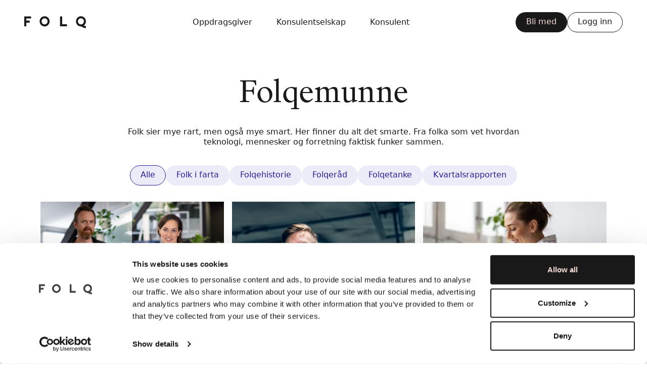

--- FILE ---
content_type: text/html; charset=utf-8
request_url: https://www.folq.no/blog/
body_size: 128712
content:
<!DOCTYPE html><html lang="no" class="root"><head><meta charSet="utf-8"/><meta name="viewport" content="width=device-width"/><link rel="preload" as="image" imageSrcSet="https://cdn.sanity.io/images/o42hlvzs/production/c9b64b779c0aeb3e498988e7f68a4ffde19548a6-309x363.jpg?w=384&amp;q=100&amp;fit=clip&amp;auto=format 384w, https://cdn.sanity.io/images/o42hlvzs/production/c9b64b779c0aeb3e498988e7f68a4ffde19548a6-309x363.jpg?w=640&amp;q=100&amp;fit=clip&amp;auto=format 640w, https://cdn.sanity.io/images/o42hlvzs/production/c9b64b779c0aeb3e498988e7f68a4ffde19548a6-309x363.jpg?w=750&amp;q=100&amp;fit=clip&amp;auto=format 750w, https://cdn.sanity.io/images/o42hlvzs/production/c9b64b779c0aeb3e498988e7f68a4ffde19548a6-309x363.jpg?w=828&amp;q=100&amp;fit=clip&amp;auto=format 828w, https://cdn.sanity.io/images/o42hlvzs/production/c9b64b779c0aeb3e498988e7f68a4ffde19548a6-309x363.jpg?w=1080&amp;q=100&amp;fit=clip&amp;auto=format 1080w, https://cdn.sanity.io/images/o42hlvzs/production/c9b64b779c0aeb3e498988e7f68a4ffde19548a6-309x363.jpg?w=1200&amp;q=100&amp;fit=clip&amp;auto=format 1200w, https://cdn.sanity.io/images/o42hlvzs/production/c9b64b779c0aeb3e498988e7f68a4ffde19548a6-309x363.jpg?w=1920&amp;q=100&amp;fit=clip&amp;auto=format 1920w, https://cdn.sanity.io/images/o42hlvzs/production/c9b64b779c0aeb3e498988e7f68a4ffde19548a6-309x363.jpg?w=2048&amp;q=100&amp;fit=clip&amp;auto=format 2048w, https://cdn.sanity.io/images/o42hlvzs/production/c9b64b779c0aeb3e498988e7f68a4ffde19548a6-309x363.jpg?w=3840&amp;q=100&amp;fit=clip&amp;auto=format 3840w" imageSizes="50vw" fetchpriority="high"/><link rel="preload" as="image" imageSrcSet="https://cdn.sanity.io/images/o42hlvzs/production/85c49eb5a399e114cd4a21c0b832ec88f3ca9fb2-618x790.jpg?w=384&amp;q=100&amp;fit=clip&amp;auto=format 384w, https://cdn.sanity.io/images/o42hlvzs/production/85c49eb5a399e114cd4a21c0b832ec88f3ca9fb2-618x790.jpg?w=640&amp;q=100&amp;fit=clip&amp;auto=format 640w, https://cdn.sanity.io/images/o42hlvzs/production/85c49eb5a399e114cd4a21c0b832ec88f3ca9fb2-618x790.jpg?w=750&amp;q=100&amp;fit=clip&amp;auto=format 750w, https://cdn.sanity.io/images/o42hlvzs/production/85c49eb5a399e114cd4a21c0b832ec88f3ca9fb2-618x790.jpg?w=828&amp;q=100&amp;fit=clip&amp;auto=format 828w, https://cdn.sanity.io/images/o42hlvzs/production/85c49eb5a399e114cd4a21c0b832ec88f3ca9fb2-618x790.jpg?w=1080&amp;q=100&amp;fit=clip&amp;auto=format 1080w, https://cdn.sanity.io/images/o42hlvzs/production/85c49eb5a399e114cd4a21c0b832ec88f3ca9fb2-618x790.jpg?w=1200&amp;q=100&amp;fit=clip&amp;auto=format 1200w, https://cdn.sanity.io/images/o42hlvzs/production/85c49eb5a399e114cd4a21c0b832ec88f3ca9fb2-618x790.jpg?w=1920&amp;q=100&amp;fit=clip&amp;auto=format 1920w, https://cdn.sanity.io/images/o42hlvzs/production/85c49eb5a399e114cd4a21c0b832ec88f3ca9fb2-618x790.jpg?w=2048&amp;q=100&amp;fit=clip&amp;auto=format 2048w, https://cdn.sanity.io/images/o42hlvzs/production/85c49eb5a399e114cd4a21c0b832ec88f3ca9fb2-618x790.jpg?w=3840&amp;q=100&amp;fit=clip&amp;auto=format 3840w" imageSizes="50vw" fetchpriority="high"/><link rel="preload" as="image" imageSrcSet="https://cdn.sanity.io/images/o42hlvzs/production/d9231349101e5e3bc0a33f6cb58e9f4712f2e98e-618x790.png?w=384&amp;q=100&amp;fit=clip&amp;auto=format 384w, https://cdn.sanity.io/images/o42hlvzs/production/d9231349101e5e3bc0a33f6cb58e9f4712f2e98e-618x790.png?w=640&amp;q=100&amp;fit=clip&amp;auto=format 640w, https://cdn.sanity.io/images/o42hlvzs/production/d9231349101e5e3bc0a33f6cb58e9f4712f2e98e-618x790.png?w=750&amp;q=100&amp;fit=clip&amp;auto=format 750w, https://cdn.sanity.io/images/o42hlvzs/production/d9231349101e5e3bc0a33f6cb58e9f4712f2e98e-618x790.png?w=828&amp;q=100&amp;fit=clip&amp;auto=format 828w, https://cdn.sanity.io/images/o42hlvzs/production/d9231349101e5e3bc0a33f6cb58e9f4712f2e98e-618x790.png?w=1080&amp;q=100&amp;fit=clip&amp;auto=format 1080w, https://cdn.sanity.io/images/o42hlvzs/production/d9231349101e5e3bc0a33f6cb58e9f4712f2e98e-618x790.png?w=1200&amp;q=100&amp;fit=clip&amp;auto=format 1200w, https://cdn.sanity.io/images/o42hlvzs/production/d9231349101e5e3bc0a33f6cb58e9f4712f2e98e-618x790.png?w=1920&amp;q=100&amp;fit=clip&amp;auto=format 1920w, https://cdn.sanity.io/images/o42hlvzs/production/d9231349101e5e3bc0a33f6cb58e9f4712f2e98e-618x790.png?w=2048&amp;q=100&amp;fit=clip&amp;auto=format 2048w, https://cdn.sanity.io/images/o42hlvzs/production/d9231349101e5e3bc0a33f6cb58e9f4712f2e98e-618x790.png?w=3840&amp;q=100&amp;fit=clip&amp;auto=format 3840w" imageSizes="50vw" fetchpriority="high"/><title>Folqemunne – Folqs blogg</title><meta name="robots" content="index,follow"/><meta name="description" content="På Folq-bloggen får du innsikt, erfaringer og konkrete råd innen teknologi, design, forretning og nymotens konsulentarbeid – levert av folk som vet hvordan IT-kompetanse, digital produktutvikling og konsulentmarkeder faktisk funker. Hold deg oppdatert på trendene som former fremtidens IT-marked."/><meta property="og:title" content="Folqemunne – Folqs blogg"/><meta property="og:description" content="På Folq-bloggen får du innsikt, erfaringer og konkrete råd innen teknologi, design, forretning og nymotens konsulentarbeid – levert av folk som vet hvordan IT-kompetanse, digital produktutvikling og konsulentmarkeder faktisk funker. Hold deg oppdatert på trendene som former fremtidens IT-marked."/><meta property="og:url" content="https://www.folq.no/blog/"/><link rel="canonical" href="https://www.folq.no/blog/"/><link rel="preload" as="image" imageSrcSet="https://cdn.sanity.io/images/o42hlvzs/production/eef65e9681a63d0ff9ec758f96dbac890ad0fda8-907x635.svg?rect=0,0,907,452&amp;w=256&amp;q=75&amp;fit=clip&amp;auto=format 256w, https://cdn.sanity.io/images/o42hlvzs/production/eef65e9681a63d0ff9ec758f96dbac890ad0fda8-907x635.svg?rect=0,0,907,452&amp;w=384&amp;q=75&amp;fit=clip&amp;auto=format 384w, https://cdn.sanity.io/images/o42hlvzs/production/eef65e9681a63d0ff9ec758f96dbac890ad0fda8-907x635.svg?rect=0,0,907,452&amp;w=640&amp;q=75&amp;fit=clip&amp;auto=format 640w, https://cdn.sanity.io/images/o42hlvzs/production/eef65e9681a63d0ff9ec758f96dbac890ad0fda8-907x635.svg?rect=0,0,907,452&amp;w=750&amp;q=75&amp;fit=clip&amp;auto=format 750w, https://cdn.sanity.io/images/o42hlvzs/production/eef65e9681a63d0ff9ec758f96dbac890ad0fda8-907x635.svg?rect=0,0,907,452&amp;w=828&amp;q=75&amp;fit=clip&amp;auto=format 828w, https://cdn.sanity.io/images/o42hlvzs/production/eef65e9681a63d0ff9ec758f96dbac890ad0fda8-907x635.svg?rect=0,0,907,452&amp;w=1080&amp;q=75&amp;fit=clip&amp;auto=format 1080w, https://cdn.sanity.io/images/o42hlvzs/production/eef65e9681a63d0ff9ec758f96dbac890ad0fda8-907x635.svg?rect=0,0,907,452&amp;w=1200&amp;q=75&amp;fit=clip&amp;auto=format 1200w, https://cdn.sanity.io/images/o42hlvzs/production/eef65e9681a63d0ff9ec758f96dbac890ad0fda8-907x635.svg?rect=0,0,907,452&amp;w=1920&amp;q=75&amp;fit=clip&amp;auto=format 1920w, https://cdn.sanity.io/images/o42hlvzs/production/eef65e9681a63d0ff9ec758f96dbac890ad0fda8-907x635.svg?rect=0,0,907,452&amp;w=2048&amp;q=75&amp;fit=clip&amp;auto=format 2048w, https://cdn.sanity.io/images/o42hlvzs/production/eef65e9681a63d0ff9ec758f96dbac890ad0fda8-907x635.svg?rect=0,0,907,452&amp;w=3840&amp;q=75&amp;fit=clip&amp;auto=format 3840w" imageSizes="(max-width: 768px) 100vw, (max-width: 1024px) 50vw, 33vw" fetchpriority="high"/><link rel="preload" as="image" imageSrcSet="https://cdn.sanity.io/images/o42hlvzs/production/1d929aff6fcd5f728a19c5b8fc8e8226b9adf624-1280x720.webp?w=256&amp;q=75&amp;fit=clip&amp;auto=format 256w, https://cdn.sanity.io/images/o42hlvzs/production/1d929aff6fcd5f728a19c5b8fc8e8226b9adf624-1280x720.webp?w=384&amp;q=75&amp;fit=clip&amp;auto=format 384w, https://cdn.sanity.io/images/o42hlvzs/production/1d929aff6fcd5f728a19c5b8fc8e8226b9adf624-1280x720.webp?w=640&amp;q=75&amp;fit=clip&amp;auto=format 640w, https://cdn.sanity.io/images/o42hlvzs/production/1d929aff6fcd5f728a19c5b8fc8e8226b9adf624-1280x720.webp?w=750&amp;q=75&amp;fit=clip&amp;auto=format 750w, https://cdn.sanity.io/images/o42hlvzs/production/1d929aff6fcd5f728a19c5b8fc8e8226b9adf624-1280x720.webp?w=828&amp;q=75&amp;fit=clip&amp;auto=format 828w, https://cdn.sanity.io/images/o42hlvzs/production/1d929aff6fcd5f728a19c5b8fc8e8226b9adf624-1280x720.webp?w=1080&amp;q=75&amp;fit=clip&amp;auto=format 1080w, https://cdn.sanity.io/images/o42hlvzs/production/1d929aff6fcd5f728a19c5b8fc8e8226b9adf624-1280x720.webp?w=1200&amp;q=75&amp;fit=clip&amp;auto=format 1200w, https://cdn.sanity.io/images/o42hlvzs/production/1d929aff6fcd5f728a19c5b8fc8e8226b9adf624-1280x720.webp?w=1920&amp;q=75&amp;fit=clip&amp;auto=format 1920w, https://cdn.sanity.io/images/o42hlvzs/production/1d929aff6fcd5f728a19c5b8fc8e8226b9adf624-1280x720.webp?w=2048&amp;q=75&amp;fit=clip&amp;auto=format 2048w, https://cdn.sanity.io/images/o42hlvzs/production/1d929aff6fcd5f728a19c5b8fc8e8226b9adf624-1280x720.webp?w=3840&amp;q=75&amp;fit=clip&amp;auto=format 3840w" imageSizes="(max-width: 768px) 100vw, (max-width: 1024px) 50vw, 33vw" fetchpriority="high"/><link rel="preload" as="image" imageSrcSet="https://cdn.sanity.io/images/o42hlvzs/production/b1e0ce9a6fb6552e3c7ae3a88ec4a832d10dae95-470x470.jpg?w=256&amp;q=75&amp;fit=clip&amp;auto=format 256w, https://cdn.sanity.io/images/o42hlvzs/production/b1e0ce9a6fb6552e3c7ae3a88ec4a832d10dae95-470x470.jpg?w=384&amp;q=75&amp;fit=clip&amp;auto=format 384w, https://cdn.sanity.io/images/o42hlvzs/production/b1e0ce9a6fb6552e3c7ae3a88ec4a832d10dae95-470x470.jpg?w=640&amp;q=75&amp;fit=clip&amp;auto=format 640w, https://cdn.sanity.io/images/o42hlvzs/production/b1e0ce9a6fb6552e3c7ae3a88ec4a832d10dae95-470x470.jpg?w=750&amp;q=75&amp;fit=clip&amp;auto=format 750w, https://cdn.sanity.io/images/o42hlvzs/production/b1e0ce9a6fb6552e3c7ae3a88ec4a832d10dae95-470x470.jpg?w=828&amp;q=75&amp;fit=clip&amp;auto=format 828w, https://cdn.sanity.io/images/o42hlvzs/production/b1e0ce9a6fb6552e3c7ae3a88ec4a832d10dae95-470x470.jpg?w=1080&amp;q=75&amp;fit=clip&amp;auto=format 1080w, https://cdn.sanity.io/images/o42hlvzs/production/b1e0ce9a6fb6552e3c7ae3a88ec4a832d10dae95-470x470.jpg?w=1200&amp;q=75&amp;fit=clip&amp;auto=format 1200w, https://cdn.sanity.io/images/o42hlvzs/production/b1e0ce9a6fb6552e3c7ae3a88ec4a832d10dae95-470x470.jpg?w=1920&amp;q=75&amp;fit=clip&amp;auto=format 1920w, https://cdn.sanity.io/images/o42hlvzs/production/b1e0ce9a6fb6552e3c7ae3a88ec4a832d10dae95-470x470.jpg?w=2048&amp;q=75&amp;fit=clip&amp;auto=format 2048w, https://cdn.sanity.io/images/o42hlvzs/production/b1e0ce9a6fb6552e3c7ae3a88ec4a832d10dae95-470x470.jpg?w=3840&amp;q=75&amp;fit=clip&amp;auto=format 3840w" imageSizes="(max-width: 768px) 100vw, (max-width: 1024px) 50vw, 33vw" fetchpriority="high"/><meta name="next-head-count" content="15"/><link rel="apple-touch-icon" sizes="180x180" href="/apple-touch-icon.png"/><link rel="icon" type="image/png" sizes="32x32" href="/favicon-32x32.png"/><link rel="icon" type="image/png" sizes="16x16" href="/favicon-16x16.png"/><link rel="manifest" href="/manifest.json"/><link data-next-font="" rel="preconnect" href="/" crossorigin="anonymous"/><link rel="preload" href="/_next/static/css/f7053b64ea64d927.css" as="style"/><link rel="stylesheet" href="/_next/static/css/f7053b64ea64d927.css" data-n-g=""/><link rel="preload" href="/_next/static/css/35c64c21395ff6fc.css" as="style"/><link rel="stylesheet" href="/_next/static/css/35c64c21395ff6fc.css" data-n-p=""/><noscript data-n-css=""></noscript><script defer="" nomodule="" src="/_next/static/chunks/polyfills-42372ed130431b0a.js"></script><script src="/_next/static/chunks/webpack-e49ba5cc1139a3aa.js" defer=""></script><script src="/_next/static/chunks/framework-a899aa345f46069e.js" defer=""></script><script src="/_next/static/chunks/main-bd722b76fe2e9b13.js" defer=""></script><script src="/_next/static/chunks/pages/_app-817ff5f81b2f2b34.js" defer=""></script><script src="/_next/static/chunks/00c0ac6f-81c944531cc57b05.js" defer=""></script><script src="/_next/static/chunks/6c6cff80-c400ccbbcd09d6fe.js" defer=""></script><script src="/_next/static/chunks/948499e2-d56ab236e0395403.js" defer=""></script><script src="/_next/static/chunks/5137-3b1bc8b81baed7f1.js" defer=""></script><script src="/_next/static/chunks/5431-dce065a6f4dbf865.js" defer=""></script><script src="/_next/static/chunks/2083-cc6627c9539a4ad2.js" defer=""></script><script src="/_next/static/chunks/pages/blog-af839669b3fa2817.js" defer=""></script><script src="/_next/static/oiu3clu6tIPOLzCdqe596/_buildManifest.js" defer=""></script><script src="/_next/static/oiu3clu6tIPOLzCdqe596/_ssgManifest.js" defer=""></script></head><body><div id="__next"><div class="flex flex-col bg-white"><header class="fixed left-0 top-0 z-50 h-full w-full bg-black/10 backdrop-blur-sm hidden"><div class="fixed right-0 top-0 flex h-screen w-[480px] max-w-full flex-col overflow-auto bg-tiger-lily-25 pb-32"><div class="absolute right-2 top-2 flex h-[52px] items-center justify-end px-3"><button class="group rounded-full p-2 hover:bg-white/20" title="Lukk meny" tabindex="1"><span><svg stroke="currentColor" fill="none" stroke-width="2" viewBox="0 0 24 24" stroke-linecap="round" stroke-linejoin="round" style="stroke-width:1.5" height="24" width="24" xmlns="http://www.w3.org/2000/svg"><line x1="18" y1="6" x2="6" y2="18"></line><line x1="6" y1="6" x2="18" y2="18"></line></svg></span></button></div><div class="my-2 flex flex-col gap-12 px-xl py-8 tablet:px-4xl"><nav class="relative"><ul class="flex flex-col gap-8"><li class="group px-2"><a data-is-active="false" class="leading-7 t3 hide-initial-link-underline" href="https://www.folq.no/">Oppdragsgiver</a><ul class="mb-12 mt-5 space-y-8 pl-6"><li><p class="support-l">Bli oppdragsgiver</p></li><li><a data-is-active="false" class="h6 cursor-pointer hide-initial-link-underline" href="https://www.folq.no/hva-vi-tilbyr/">Hva vi tilbyr</a><p class="support-l">Mer om kompetansen du kan leie</p></li><li><a data-is-active="false" class="h6 cursor-pointer hide-initial-link-underline" href="https://www.folq.no/hvorfor-folq-oppdragsgiver/">Hvorfor Folq</a><p class="support-l">1000vis av IT-folq på ett sted</p></li><li><a data-is-active="false" class="h6 cursor-pointer hide-initial-link-underline" href="https://www.folq.no/om-prosessen-oppdragsgiver/">Om prosessen</a><p class="support-l">Slik finner du IT-folq fort som fy!</p></li><li><a data-is-active="false" class="h6 cursor-pointer hide-initial-link-underline" href="https://www.folq.no/faq-oppdragsgiver/">Ofte stilte spørsmål</a><p class="support-l">...og svar</p></li></ul></li><li class="group px-2"><a data-is-active="false" class="leading-7 t3 hide-initial-link-underline" href="https://www.folq.no/konsulentselskap/">Konsulentselskap</a><ul class="mb-12 mt-5 space-y-8 pl-6"><li><a data-is-active="false" class="h6 cursor-pointer hide-initial-link-underline" href="https://www.folq.no/registrer-konsulentselskap/">Registrer konsulentselskap</a><p class="support-l">Bli en del av nettverket</p></li><li><a data-is-active="false" class="h6 cursor-pointer hide-initial-link-underline" href="https://www.folq.no/fagdisiplinene-hos-oss-konsulentselskap/">Fagdisipliner</a><p class="support-l">Kompetansen vi ser etter</p></li><li><a data-is-active="false" class="h6 cursor-pointer hide-initial-link-underline" href="https://www.folq.no/hvorfor-folq-konsulentselskap/">Hvorfor Folq</a><p class="support-l">Flere fete oppdrag til folqa dine</p></li><li><a data-is-active="false" class="h6 cursor-pointer hide-initial-link-underline" href="https://www.folq.no/om-prosessen-konsulentselskap/">Godkjenningsprosessen</a><p class="support-l">Slik får du tilgang</p></li><li><a data-is-active="false" class="h6 cursor-pointer hide-initial-link-underline" href="https://www.folq.no/strategisk-partnerskap/">Samarbeid med Folq</a><p class="support-l">Sammen kan vi få flere oppdrag</p></li><li><a data-is-active="false" class="h6 cursor-pointer hide-initial-link-underline" href="https://www.folq.no/faq-konsulentselskap/">Ofte stilte spørsmål</a><p class="support-l">...og svar</p></li></ul></li><li class="group px-2"><a data-is-active="false" class="leading-7 t3 hide-initial-link-underline" href="https://www.folq.no/konsulent/">Konsulent</a><ul class="mb-12 mt-5 space-y-8 pl-6"><li><p class="support-l">Bli en del av nettverket</p></li><li><a data-is-active="false" class="h6 cursor-pointer hide-initial-link-underline" href="https://www.folq.no/hvorfor-folq-konsulent/">Hvorfor Folq</a><p class="support-l">Friheten til å velge selv</p></li><li><a data-is-active="false" class="h6 cursor-pointer hide-initial-link-underline" href="https://www.folq.no/om-prosessen-konsulent/">Godkjenningsprosessen</a><p class="support-l">Slik får du tilgang</p></li><li><a data-is-active="false" class="h6 cursor-pointer hide-initial-link-underline" href="https://www.folq.no/folqefordeler/">Folqefordeler</a><p class="support-l">Skreddersydde konsulentfordeler</p></li><li><p class="support-l">Tips oss om behov og tjen en slant</p></li><li><a data-is-active="false" class="h6 cursor-pointer hide-initial-link-underline" href="https://www.folq.no/fagdisiplinene-hos-oss/">Fagdisipliner</a><p class="support-l">Kompetansen vi ser etter</p></li><li><a data-is-active="false" class="h6 cursor-pointer hide-initial-link-underline" href="https://www.folq.no/faq-konsulent/">Ofte stilte spørsmål</a><p class="support-l">...og svar</p></li></ul></li></ul></nav><div class="grid grid-cols-1 space-y-4"></div></div></div></header><div class="relative h-[52px] laptop:h-[88px]" style="background-color:white"><header class="fixed left-0 top-0 z-30 flex h-[52px] w-full justify-between px-m pr-s transition-transform laptop:h-[88px] laptop:px-2xl -translate-y-0" style="background-color:white"><a class="absolute left-0 z-10 -translate-x-full bg-teal-900 p-2 text-tiger-lily-25 focus:translate-x-0" href="#main">Gå til hovedinnhold</a><a data-is-active="false" title="Folq" class="hide-initial-link-underline block h-min w-[74px] self-center transition-all laptop:w-[122px]" href="https://www.folq.no/"><svg viewBox="0 0 74 14" fill="none" xmlns="http://www.w3.org/2000/svg" class="w-[74px] py-2 laptop:w-[122px]" alt="Folq"><path fill-rule="evenodd" clip-rule="evenodd" d="M24.3953 9.5468C22.4094 9.5468 20.7997 7.94134 20.7997 5.96097C20.7997 3.98061 22.4094 2.3753 24.3953 2.3753C26.3811 2.3753 27.9909 3.98061 27.9909 5.96097C27.9909 7.94134 26.3811 9.5468 24.3953 9.5468ZM24.3952 0C21.0938 0 18.4176 2.66895 18.4176 5.96107C18.4176 9.25336 21.0938 11.9221 24.3952 11.9221C27.6967 11.9221 30.3729 9.25336 30.3729 5.96107C30.3729 2.66895 27.6967 0 24.3952 0ZM0 0.160768H2.46924H8.23959V2.62301H2.46924V5.05175H6.4623V7.51399H2.46924V11.7607H0V7.51399V5.05175V2.62301V0.160768ZM45.4436 0.160768V9.29829H51.2138V11.7607H45.4436H42.9744V9.29829V0.160768H45.4436ZM68.0158 2.3753C66.03 2.3753 64.4201 3.98061 64.4201 5.96097C64.4201 7.94134 66.03 9.5468 68.0158 9.5468C70.0017 9.5468 71.6116 7.94134 71.6116 5.96097C71.6116 3.98061 70.0017 2.3753 68.0158 2.3753ZM73.9933 5.96107C73.9933 7.99219 72.9738 9.78502 71.418 10.8614C72.0561 11.1952 72.7639 11.4425 74 11.4425V13.8592C71.7372 13.8592 70.5674 13.1769 69.6274 12.6286C68.9951 12.2597 68.5123 11.9816 67.7139 11.9146C64.5527 11.7577 62.0381 9.15234 62.0381 5.96107C62.0381 2.66879 64.7143 0 68.0157 0C71.317 0 73.9933 2.66879 73.9933 5.96107Z" fill="currentColor"></path></svg></a><div class="self-center laptop:grow"><nav class="relative"><ul class="hidden laptop:flex laptop:grow gap-0.5 justify-center"><li class="group px-2"><a data-is-active="false" class="leading-7 no-underline-animation mx-4 rounded-none px-0 pb-1.5 pt-1 group-focus-within:mx-0 group-focus-within:border-b-0 group-focus-within:px-4 group-hover:mx-0 group-hover:border-b-0 group-hover:px-4 group-hover:bg-[#F5F5F5] group-focus-within:bg-[#F5F5F5] bg-transparent group-focus-within:rounded-full group-hover:rounded-full hide-initial-link-underline" href="https://www.folq.no/">Oppdragsgiver</a><div class="dropdown-menu absolute left-1/2 top-0 mt-7 hidden h-auto w-[648px] -translate-x-1/2 p-4"><div class="grid grid-cols-2 bg-white text-gray-1100 shadow-xl"><ul class="space-y-8 px-12 py-16"><li><p class="support-l">Bli oppdragsgiver</p></li><li><a data-is-active="false" class="h6 cursor-pointer hide-initial-link-underline" href="https://www.folq.no/hva-vi-tilbyr/">Hva vi tilbyr</a><p class="support-l">Mer om kompetansen du kan leie</p></li><li><a data-is-active="false" class="h6 cursor-pointer hide-initial-link-underline" href="https://www.folq.no/hvorfor-folq-oppdragsgiver/">Hvorfor Folq</a><p class="support-l">1000vis av IT-folq på ett sted</p></li><li><a data-is-active="false" class="h6 cursor-pointer hide-initial-link-underline" href="https://www.folq.no/om-prosessen-oppdragsgiver/">Om prosessen</a><p class="support-l">Slik finner du IT-folq fort som fy!</p></li><li><a data-is-active="false" class="h6 cursor-pointer hide-initial-link-underline" href="https://www.folq.no/faq-oppdragsgiver/">Ofte stilte spørsmål</a><p class="support-l">...og svar</p></li></ul><div class="relative block"><img alt="Bilde" fetchpriority="high" decoding="async" data-nimg="fill" style="position:absolute;height:100%;width:100%;left:0;top:0;right:0;bottom:0;object-fit:cover;object-position:center;color:transparent;background-size:cover;background-position:center;background-repeat:no-repeat;background-image:url(&quot;data:image/svg+xml;charset=utf-8,%3Csvg xmlns=&#x27;http://www.w3.org/2000/svg&#x27; %3E%3Cfilter id=&#x27;b&#x27; color-interpolation-filters=&#x27;sRGB&#x27;%3E%3CfeGaussianBlur stdDeviation=&#x27;20&#x27;/%3E%3CfeColorMatrix values=&#x27;1 0 0 0 0 0 1 0 0 0 0 0 1 0 0 0 0 0 100 -1&#x27; result=&#x27;s&#x27;/%3E%3CfeFlood x=&#x27;0&#x27; y=&#x27;0&#x27; width=&#x27;100%25&#x27; height=&#x27;100%25&#x27;/%3E%3CfeComposite operator=&#x27;out&#x27; in=&#x27;s&#x27;/%3E%3CfeComposite in2=&#x27;SourceGraphic&#x27;/%3E%3CfeGaussianBlur stdDeviation=&#x27;20&#x27;/%3E%3C/filter%3E%3Cimage width=&#x27;100%25&#x27; height=&#x27;100%25&#x27; x=&#x27;0&#x27; y=&#x27;0&#x27; preserveAspectRatio=&#x27;xMidYMid slice&#x27; style=&#x27;filter: url(%23b);&#x27; href=&#x27;[data-uri]&#x27;/%3E%3C/svg%3E&quot;)" sizes="50vw" srcSet="https://cdn.sanity.io/images/o42hlvzs/production/c9b64b779c0aeb3e498988e7f68a4ffde19548a6-309x363.jpg?w=384&amp;q=100&amp;fit=clip&amp;auto=format 384w, https://cdn.sanity.io/images/o42hlvzs/production/c9b64b779c0aeb3e498988e7f68a4ffde19548a6-309x363.jpg?w=640&amp;q=100&amp;fit=clip&amp;auto=format 640w, https://cdn.sanity.io/images/o42hlvzs/production/c9b64b779c0aeb3e498988e7f68a4ffde19548a6-309x363.jpg?w=750&amp;q=100&amp;fit=clip&amp;auto=format 750w, https://cdn.sanity.io/images/o42hlvzs/production/c9b64b779c0aeb3e498988e7f68a4ffde19548a6-309x363.jpg?w=828&amp;q=100&amp;fit=clip&amp;auto=format 828w, https://cdn.sanity.io/images/o42hlvzs/production/c9b64b779c0aeb3e498988e7f68a4ffde19548a6-309x363.jpg?w=1080&amp;q=100&amp;fit=clip&amp;auto=format 1080w, https://cdn.sanity.io/images/o42hlvzs/production/c9b64b779c0aeb3e498988e7f68a4ffde19548a6-309x363.jpg?w=1200&amp;q=100&amp;fit=clip&amp;auto=format 1200w, https://cdn.sanity.io/images/o42hlvzs/production/c9b64b779c0aeb3e498988e7f68a4ffde19548a6-309x363.jpg?w=1920&amp;q=100&amp;fit=clip&amp;auto=format 1920w, https://cdn.sanity.io/images/o42hlvzs/production/c9b64b779c0aeb3e498988e7f68a4ffde19548a6-309x363.jpg?w=2048&amp;q=100&amp;fit=clip&amp;auto=format 2048w, https://cdn.sanity.io/images/o42hlvzs/production/c9b64b779c0aeb3e498988e7f68a4ffde19548a6-309x363.jpg?w=3840&amp;q=100&amp;fit=clip&amp;auto=format 3840w" src="https://cdn.sanity.io/images/o42hlvzs/production/c9b64b779c0aeb3e498988e7f68a4ffde19548a6-309x363.jpg?w=3840&amp;q=100&amp;fit=clip&amp;auto=format"/></div></div></div></li><li class="group px-2"><a data-is-active="false" class="leading-7 no-underline-animation mx-4 rounded-none px-0 pb-1.5 pt-1 group-focus-within:mx-0 group-focus-within:border-b-0 group-focus-within:px-4 group-hover:mx-0 group-hover:border-b-0 group-hover:px-4 group-hover:bg-[#F5F5F5] group-focus-within:bg-[#F5F5F5] bg-transparent group-focus-within:rounded-full group-hover:rounded-full hide-initial-link-underline" href="https://www.folq.no/konsulentselskap/">Konsulentselskap</a><div class="dropdown-menu absolute left-1/2 top-0 mt-7 hidden h-auto w-[648px] -translate-x-1/2 p-4"><div class="grid grid-cols-2 bg-white text-gray-1100 shadow-xl"><ul class="space-y-8 px-12 py-16"><li><a data-is-active="false" class="h6 cursor-pointer hide-initial-link-underline" href="https://www.folq.no/registrer-konsulentselskap/">Registrer konsulentselskap</a><p class="support-l">Bli en del av nettverket</p></li><li><a data-is-active="false" class="h6 cursor-pointer hide-initial-link-underline" href="https://www.folq.no/fagdisiplinene-hos-oss-konsulentselskap/">Fagdisipliner</a><p class="support-l">Kompetansen vi ser etter</p></li><li><a data-is-active="false" class="h6 cursor-pointer hide-initial-link-underline" href="https://www.folq.no/hvorfor-folq-konsulentselskap/">Hvorfor Folq</a><p class="support-l">Flere fete oppdrag til folqa dine</p></li><li><a data-is-active="false" class="h6 cursor-pointer hide-initial-link-underline" href="https://www.folq.no/om-prosessen-konsulentselskap/">Godkjenningsprosessen</a><p class="support-l">Slik får du tilgang</p></li><li><a data-is-active="false" class="h6 cursor-pointer hide-initial-link-underline" href="https://www.folq.no/strategisk-partnerskap/">Samarbeid med Folq</a><p class="support-l">Sammen kan vi få flere oppdrag</p></li><li><a data-is-active="false" class="h6 cursor-pointer hide-initial-link-underline" href="https://www.folq.no/faq-konsulentselskap/">Ofte stilte spørsmål</a><p class="support-l">...og svar</p></li></ul><div class="relative block"><img alt="Bilde" fetchpriority="high" decoding="async" data-nimg="fill" style="position:absolute;height:100%;width:100%;left:0;top:0;right:0;bottom:0;object-fit:cover;object-position:center;color:transparent;background-size:cover;background-position:center;background-repeat:no-repeat;background-image:url(&quot;data:image/svg+xml;charset=utf-8,%3Csvg xmlns=&#x27;http://www.w3.org/2000/svg&#x27; %3E%3Cfilter id=&#x27;b&#x27; color-interpolation-filters=&#x27;sRGB&#x27;%3E%3CfeGaussianBlur stdDeviation=&#x27;20&#x27;/%3E%3CfeColorMatrix values=&#x27;1 0 0 0 0 0 1 0 0 0 0 0 1 0 0 0 0 0 100 -1&#x27; result=&#x27;s&#x27;/%3E%3CfeFlood x=&#x27;0&#x27; y=&#x27;0&#x27; width=&#x27;100%25&#x27; height=&#x27;100%25&#x27;/%3E%3CfeComposite operator=&#x27;out&#x27; in=&#x27;s&#x27;/%3E%3CfeComposite in2=&#x27;SourceGraphic&#x27;/%3E%3CfeGaussianBlur stdDeviation=&#x27;20&#x27;/%3E%3C/filter%3E%3Cimage width=&#x27;100%25&#x27; height=&#x27;100%25&#x27; x=&#x27;0&#x27; y=&#x27;0&#x27; preserveAspectRatio=&#x27;xMidYMid slice&#x27; style=&#x27;filter: url(%23b);&#x27; href=&#x27;[data-uri]&#x27;/%3E%3C/svg%3E&quot;)" sizes="50vw" srcSet="https://cdn.sanity.io/images/o42hlvzs/production/85c49eb5a399e114cd4a21c0b832ec88f3ca9fb2-618x790.jpg?w=384&amp;q=100&amp;fit=clip&amp;auto=format 384w, https://cdn.sanity.io/images/o42hlvzs/production/85c49eb5a399e114cd4a21c0b832ec88f3ca9fb2-618x790.jpg?w=640&amp;q=100&amp;fit=clip&amp;auto=format 640w, https://cdn.sanity.io/images/o42hlvzs/production/85c49eb5a399e114cd4a21c0b832ec88f3ca9fb2-618x790.jpg?w=750&amp;q=100&amp;fit=clip&amp;auto=format 750w, https://cdn.sanity.io/images/o42hlvzs/production/85c49eb5a399e114cd4a21c0b832ec88f3ca9fb2-618x790.jpg?w=828&amp;q=100&amp;fit=clip&amp;auto=format 828w, https://cdn.sanity.io/images/o42hlvzs/production/85c49eb5a399e114cd4a21c0b832ec88f3ca9fb2-618x790.jpg?w=1080&amp;q=100&amp;fit=clip&amp;auto=format 1080w, https://cdn.sanity.io/images/o42hlvzs/production/85c49eb5a399e114cd4a21c0b832ec88f3ca9fb2-618x790.jpg?w=1200&amp;q=100&amp;fit=clip&amp;auto=format 1200w, https://cdn.sanity.io/images/o42hlvzs/production/85c49eb5a399e114cd4a21c0b832ec88f3ca9fb2-618x790.jpg?w=1920&amp;q=100&amp;fit=clip&amp;auto=format 1920w, https://cdn.sanity.io/images/o42hlvzs/production/85c49eb5a399e114cd4a21c0b832ec88f3ca9fb2-618x790.jpg?w=2048&amp;q=100&amp;fit=clip&amp;auto=format 2048w, https://cdn.sanity.io/images/o42hlvzs/production/85c49eb5a399e114cd4a21c0b832ec88f3ca9fb2-618x790.jpg?w=3840&amp;q=100&amp;fit=clip&amp;auto=format 3840w" src="https://cdn.sanity.io/images/o42hlvzs/production/85c49eb5a399e114cd4a21c0b832ec88f3ca9fb2-618x790.jpg?w=3840&amp;q=100&amp;fit=clip&amp;auto=format"/></div></div></div></li><li class="group px-2"><a data-is-active="false" class="leading-7 no-underline-animation mx-4 rounded-none px-0 pb-1.5 pt-1 group-focus-within:mx-0 group-focus-within:border-b-0 group-focus-within:px-4 group-hover:mx-0 group-hover:border-b-0 group-hover:px-4 group-hover:bg-[#F5F5F5] group-focus-within:bg-[#F5F5F5] bg-transparent group-focus-within:rounded-full group-hover:rounded-full hide-initial-link-underline" href="https://www.folq.no/konsulent/">Konsulent</a><div class="dropdown-menu absolute left-1/2 top-0 mt-7 hidden h-auto w-[648px] -translate-x-1/2 p-4"><div class="grid grid-cols-2 bg-white text-gray-1100 shadow-xl"><ul class="space-y-8 px-12 py-16"><li><p class="support-l">Bli en del av nettverket</p></li><li><a data-is-active="false" class="h6 cursor-pointer hide-initial-link-underline" href="https://www.folq.no/hvorfor-folq-konsulent/">Hvorfor Folq</a><p class="support-l">Friheten til å velge selv</p></li><li><a data-is-active="false" class="h6 cursor-pointer hide-initial-link-underline" href="https://www.folq.no/om-prosessen-konsulent/">Godkjenningsprosessen</a><p class="support-l">Slik får du tilgang</p></li><li><a data-is-active="false" class="h6 cursor-pointer hide-initial-link-underline" href="https://www.folq.no/folqefordeler/">Folqefordeler</a><p class="support-l">Skreddersydde konsulentfordeler</p></li><li><p class="support-l">Tips oss om behov og tjen en slant</p></li><li><a data-is-active="false" class="h6 cursor-pointer hide-initial-link-underline" href="https://www.folq.no/fagdisiplinene-hos-oss/">Fagdisipliner</a><p class="support-l">Kompetansen vi ser etter</p></li><li><a data-is-active="false" class="h6 cursor-pointer hide-initial-link-underline" href="https://www.folq.no/faq-konsulent/">Ofte stilte spørsmål</a><p class="support-l">...og svar</p></li></ul><div class="relative block"><img alt="Bilde" fetchpriority="high" decoding="async" data-nimg="fill" style="position:absolute;height:100%;width:100%;left:0;top:0;right:0;bottom:0;object-fit:cover;object-position:center;color:transparent;background-size:cover;background-position:center;background-repeat:no-repeat;background-image:url(&quot;data:image/svg+xml;charset=utf-8,%3Csvg xmlns=&#x27;http://www.w3.org/2000/svg&#x27; %3E%3Cfilter id=&#x27;b&#x27; color-interpolation-filters=&#x27;sRGB&#x27;%3E%3CfeGaussianBlur stdDeviation=&#x27;20&#x27;/%3E%3CfeColorMatrix values=&#x27;1 0 0 0 0 0 1 0 0 0 0 0 1 0 0 0 0 0 100 -1&#x27; result=&#x27;s&#x27;/%3E%3CfeFlood x=&#x27;0&#x27; y=&#x27;0&#x27; width=&#x27;100%25&#x27; height=&#x27;100%25&#x27;/%3E%3CfeComposite operator=&#x27;out&#x27; in=&#x27;s&#x27;/%3E%3CfeComposite in2=&#x27;SourceGraphic&#x27;/%3E%3CfeGaussianBlur stdDeviation=&#x27;20&#x27;/%3E%3C/filter%3E%3Cimage width=&#x27;100%25&#x27; height=&#x27;100%25&#x27; x=&#x27;0&#x27; y=&#x27;0&#x27; preserveAspectRatio=&#x27;xMidYMid slice&#x27; style=&#x27;filter: url(%23b);&#x27; href=&#x27;[data-uri]&#x27;/%3E%3C/svg%3E&quot;)" sizes="50vw" srcSet="https://cdn.sanity.io/images/o42hlvzs/production/d9231349101e5e3bc0a33f6cb58e9f4712f2e98e-618x790.png?w=384&amp;q=100&amp;fit=clip&amp;auto=format 384w, https://cdn.sanity.io/images/o42hlvzs/production/d9231349101e5e3bc0a33f6cb58e9f4712f2e98e-618x790.png?w=640&amp;q=100&amp;fit=clip&amp;auto=format 640w, https://cdn.sanity.io/images/o42hlvzs/production/d9231349101e5e3bc0a33f6cb58e9f4712f2e98e-618x790.png?w=750&amp;q=100&amp;fit=clip&amp;auto=format 750w, https://cdn.sanity.io/images/o42hlvzs/production/d9231349101e5e3bc0a33f6cb58e9f4712f2e98e-618x790.png?w=828&amp;q=100&amp;fit=clip&amp;auto=format 828w, https://cdn.sanity.io/images/o42hlvzs/production/d9231349101e5e3bc0a33f6cb58e9f4712f2e98e-618x790.png?w=1080&amp;q=100&amp;fit=clip&amp;auto=format 1080w, https://cdn.sanity.io/images/o42hlvzs/production/d9231349101e5e3bc0a33f6cb58e9f4712f2e98e-618x790.png?w=1200&amp;q=100&amp;fit=clip&amp;auto=format 1200w, https://cdn.sanity.io/images/o42hlvzs/production/d9231349101e5e3bc0a33f6cb58e9f4712f2e98e-618x790.png?w=1920&amp;q=100&amp;fit=clip&amp;auto=format 1920w, https://cdn.sanity.io/images/o42hlvzs/production/d9231349101e5e3bc0a33f6cb58e9f4712f2e98e-618x790.png?w=2048&amp;q=100&amp;fit=clip&amp;auto=format 2048w, https://cdn.sanity.io/images/o42hlvzs/production/d9231349101e5e3bc0a33f6cb58e9f4712f2e98e-618x790.png?w=3840&amp;q=100&amp;fit=clip&amp;auto=format 3840w" src="https://cdn.sanity.io/images/o42hlvzs/production/d9231349101e5e3bc0a33f6cb58e9f4712f2e98e-618x790.png?w=3840&amp;q=100&amp;fit=clip&amp;auto=format"/></div></div></div></li></ul></nav><button class="p-1 laptop:hidden" title="Vis meny"><span><svg stroke="currentColor" fill="none" stroke-width="2" viewBox="0 0 24 24" stroke-linecap="round" stroke-linejoin="round" style="stroke-width:1.5" height="24" width="24" xmlns="http://www.w3.org/2000/svg"><line x1="3" y1="12" x2="21" y2="12"></line><line x1="3" y1="6" x2="21" y2="6"></line><line x1="3" y1="18" x2="21" y2="18"></line></svg></span></button></div><div class="hidden flex-row gap-3 laptop:flex"></div></header></div><main id="main" class="flex-1 [&amp;&gt;p]:my-4 [&amp;&gt;p]:mb-8"><div class="m-auto max-w-6xl px-4"><div class="mt-16 text-center"><span class="relative cursor-text"><span id="folqemunne" class="absolute -top-16"></span><h1 class="d2"><span class="AlignedText_root__g2Vr7 AlignedText_center__jwhV2">Folqemunne</span></h1></span><p><br/><span class="AlignedText_root__g2Vr7 AlignedText_center__jwhV2">Folk sier mye rart, men også mye smart. Her finner du alt det smarte. Fra folka som vet hvordan <br/>teknologi, mennesker og forretning faktisk funker sammen. </span></p></div><div class="mb-24 mt-9"><div class="mb-8"><div class="flex flex-wrap items-center justify-center gap-1.5"><button class="rounded-full"><div class="flex items-center gap-1 whitespace-nowrap rounded-full border font-light !outline-none transition-colors px-5 pb-2 pt-1.5 text-base border-blue-pantone-900 bg-cornflower-blue-100 text-blue-pantone-900 hover:bg-blue-pantone-900 hover:text-white">Alle</div></button><button class="rounded-full"><div class="flex items-center gap-1 whitespace-nowrap rounded-full border font-light !outline-none transition-colors border-transparent px-5 pb-2 pt-1.5 text-base bg-cornflower-blue-100 text-blue-pantone-900 hover:bg-blue-pantone-900 hover:text-white">Folk i farta</div></button><button class="rounded-full"><div class="flex items-center gap-1 whitespace-nowrap rounded-full border font-light !outline-none transition-colors border-transparent px-5 pb-2 pt-1.5 text-base bg-cornflower-blue-100 text-blue-pantone-900 hover:bg-blue-pantone-900 hover:text-white">Folqehistorie</div></button><button class="rounded-full"><div class="flex items-center gap-1 whitespace-nowrap rounded-full border font-light !outline-none transition-colors border-transparent px-5 pb-2 pt-1.5 text-base bg-cornflower-blue-100 text-blue-pantone-900 hover:bg-blue-pantone-900 hover:text-white">Folqeråd</div></button><button class="rounded-full"><div class="flex items-center gap-1 whitespace-nowrap rounded-full border font-light !outline-none transition-colors border-transparent px-5 pb-2 pt-1.5 text-base bg-cornflower-blue-100 text-blue-pantone-900 hover:bg-blue-pantone-900 hover:text-white">Folqetanke</div></button><button class="rounded-full"><div class="flex items-center gap-1 whitespace-nowrap rounded-full border font-light !outline-none transition-colors border-transparent px-5 pb-2 pt-1.5 text-base bg-cornflower-blue-100 text-blue-pantone-900 hover:bg-blue-pantone-900 hover:text-white">Kvartalsrapporten</div></button></div></div><ul class="mb-16 grid list-none grid-cols-1 gap-x-4 gap-y-12 p-0 tablet:grid-cols-2 laptop:grid-cols-3"><li><a class="hide-initial-link-underline no-underline-animation group block cursor-pointer space-y-8 no-underline" href="https://www.folq.no/blog/ai-i-folq/"><div class="relative h-48 overflow-clip tablet:h-60 laptop:h-64"><img alt="Håvard Tegelsrud (CTO) og Helle Hoem Martinsen (CPO) forteller hvordan Folq har forbedret produktutviklingen ved hjelp av AI" fetchpriority="high" decoding="async" data-nimg="fill" class="transition-all duration-300 ease-in-out group-hover:scale-105" style="position:absolute;height:100%;width:100%;left:0;top:0;right:0;bottom:0;object-fit:cover;color:transparent;background-size:cover;background-position:50% 50%;background-repeat:no-repeat;background-image:url(&quot;data:image/svg+xml;charset=utf-8,%3Csvg xmlns=&#x27;http://www.w3.org/2000/svg&#x27; %3E%3Cfilter id=&#x27;b&#x27; color-interpolation-filters=&#x27;sRGB&#x27;%3E%3CfeGaussianBlur stdDeviation=&#x27;20&#x27;/%3E%3CfeColorMatrix values=&#x27;1 0 0 0 0 0 1 0 0 0 0 0 1 0 0 0 0 0 100 -1&#x27; result=&#x27;s&#x27;/%3E%3CfeFlood x=&#x27;0&#x27; y=&#x27;0&#x27; width=&#x27;100%25&#x27; height=&#x27;100%25&#x27;/%3E%3CfeComposite operator=&#x27;out&#x27; in=&#x27;s&#x27;/%3E%3CfeComposite in2=&#x27;SourceGraphic&#x27;/%3E%3CfeGaussianBlur stdDeviation=&#x27;20&#x27;/%3E%3C/filter%3E%3Cimage width=&#x27;100%25&#x27; height=&#x27;100%25&#x27; x=&#x27;0&#x27; y=&#x27;0&#x27; preserveAspectRatio=&#x27;xMidYMid slice&#x27; style=&#x27;filter: url(%23b);&#x27; href=&#x27;[data-uri]&#x27;/%3E%3C/svg%3E&quot;)" sizes="(max-width: 768px) 100vw, (max-width: 1024px) 50vw, 33vw" srcSet="https://cdn.sanity.io/images/o42hlvzs/production/eef65e9681a63d0ff9ec758f96dbac890ad0fda8-907x635.svg?rect=0,0,907,452&amp;w=256&amp;q=75&amp;fit=clip&amp;auto=format 256w, https://cdn.sanity.io/images/o42hlvzs/production/eef65e9681a63d0ff9ec758f96dbac890ad0fda8-907x635.svg?rect=0,0,907,452&amp;w=384&amp;q=75&amp;fit=clip&amp;auto=format 384w, https://cdn.sanity.io/images/o42hlvzs/production/eef65e9681a63d0ff9ec758f96dbac890ad0fda8-907x635.svg?rect=0,0,907,452&amp;w=640&amp;q=75&amp;fit=clip&amp;auto=format 640w, https://cdn.sanity.io/images/o42hlvzs/production/eef65e9681a63d0ff9ec758f96dbac890ad0fda8-907x635.svg?rect=0,0,907,452&amp;w=750&amp;q=75&amp;fit=clip&amp;auto=format 750w, https://cdn.sanity.io/images/o42hlvzs/production/eef65e9681a63d0ff9ec758f96dbac890ad0fda8-907x635.svg?rect=0,0,907,452&amp;w=828&amp;q=75&amp;fit=clip&amp;auto=format 828w, https://cdn.sanity.io/images/o42hlvzs/production/eef65e9681a63d0ff9ec758f96dbac890ad0fda8-907x635.svg?rect=0,0,907,452&amp;w=1080&amp;q=75&amp;fit=clip&amp;auto=format 1080w, https://cdn.sanity.io/images/o42hlvzs/production/eef65e9681a63d0ff9ec758f96dbac890ad0fda8-907x635.svg?rect=0,0,907,452&amp;w=1200&amp;q=75&amp;fit=clip&amp;auto=format 1200w, https://cdn.sanity.io/images/o42hlvzs/production/eef65e9681a63d0ff9ec758f96dbac890ad0fda8-907x635.svg?rect=0,0,907,452&amp;w=1920&amp;q=75&amp;fit=clip&amp;auto=format 1920w, https://cdn.sanity.io/images/o42hlvzs/production/eef65e9681a63d0ff9ec758f96dbac890ad0fda8-907x635.svg?rect=0,0,907,452&amp;w=2048&amp;q=75&amp;fit=clip&amp;auto=format 2048w, https://cdn.sanity.io/images/o42hlvzs/production/eef65e9681a63d0ff9ec758f96dbac890ad0fda8-907x635.svg?rect=0,0,907,452&amp;w=3840&amp;q=75&amp;fit=clip&amp;auto=format 3840w" src="https://cdn.sanity.io/images/o42hlvzs/production/eef65e9681a63d0ff9ec758f96dbac890ad0fda8-907x635.svg?rect=0,0,907,452&amp;w=3840&amp;q=75&amp;fit=clip&amp;auto=format"/></div><div class="grid grid-cols-1 gap-3.5"><div class="support-l">Folk i farta</div><div><h2 class="t3 animated-underline group-hover:animated-underline-hover-focus group-focus:animated-underline-hover-focus inline">Slik bruker Folq AI i produktutviklingen</h2></div><div class="body-m">Som et teknologiselskap i en tradisjonell konsulentbransje har vi i Folq omfavnet AI med begge hender. Med mål om å utvikle bedre tjenester – raskere og mer effektivt enn tidligere. En helt konkret...</div><div class="support-m flex items-center gap-1"><div>22.12.2025</div><div>·</div><div>10 min lesetid</div></div></div></a></li><li><a class="hide-initial-link-underline no-underline-animation group block cursor-pointer space-y-8 no-underline" href="https://www.folq.no/blog/fra-gutteromshacker-til-etisk-sikkerhetsekspert-marius-jordet/"><div class="relative h-48 overflow-clip tablet:h-60 laptop:h-64"><img alt="Fra svart til hvit hatt: Marius Jordet har omgjort sin kriminelle bakgrunn som hacker til noe som gagner IT-bransjen. Foto: Privat" fetchpriority="high" decoding="async" data-nimg="fill" class="transition-all duration-300 ease-in-out group-hover:scale-105" style="position:absolute;height:100%;width:100%;left:0;top:0;right:0;bottom:0;object-fit:cover;color:transparent;background-size:cover;background-position:50% 50%;background-repeat:no-repeat;background-image:url(&quot;data:image/svg+xml;charset=utf-8,%3Csvg xmlns=&#x27;http://www.w3.org/2000/svg&#x27; %3E%3Cfilter id=&#x27;b&#x27; color-interpolation-filters=&#x27;sRGB&#x27;%3E%3CfeGaussianBlur stdDeviation=&#x27;20&#x27;/%3E%3CfeColorMatrix values=&#x27;1 0 0 0 0 0 1 0 0 0 0 0 1 0 0 0 0 0 100 -1&#x27; result=&#x27;s&#x27;/%3E%3CfeFlood x=&#x27;0&#x27; y=&#x27;0&#x27; width=&#x27;100%25&#x27; height=&#x27;100%25&#x27;/%3E%3CfeComposite operator=&#x27;out&#x27; in=&#x27;s&#x27;/%3E%3CfeComposite in2=&#x27;SourceGraphic&#x27;/%3E%3CfeGaussianBlur stdDeviation=&#x27;20&#x27;/%3E%3C/filter%3E%3Cimage width=&#x27;100%25&#x27; height=&#x27;100%25&#x27; x=&#x27;0&#x27; y=&#x27;0&#x27; preserveAspectRatio=&#x27;xMidYMid slice&#x27; style=&#x27;filter: url(%23b);&#x27; href=&#x27;[data-uri]&#x27;/%3E%3C/svg%3E&quot;)" sizes="(max-width: 768px) 100vw, (max-width: 1024px) 50vw, 33vw" srcSet="https://cdn.sanity.io/images/o42hlvzs/production/1d929aff6fcd5f728a19c5b8fc8e8226b9adf624-1280x720.webp?w=256&amp;q=75&amp;fit=clip&amp;auto=format 256w, https://cdn.sanity.io/images/o42hlvzs/production/1d929aff6fcd5f728a19c5b8fc8e8226b9adf624-1280x720.webp?w=384&amp;q=75&amp;fit=clip&amp;auto=format 384w, https://cdn.sanity.io/images/o42hlvzs/production/1d929aff6fcd5f728a19c5b8fc8e8226b9adf624-1280x720.webp?w=640&amp;q=75&amp;fit=clip&amp;auto=format 640w, https://cdn.sanity.io/images/o42hlvzs/production/1d929aff6fcd5f728a19c5b8fc8e8226b9adf624-1280x720.webp?w=750&amp;q=75&amp;fit=clip&amp;auto=format 750w, https://cdn.sanity.io/images/o42hlvzs/production/1d929aff6fcd5f728a19c5b8fc8e8226b9adf624-1280x720.webp?w=828&amp;q=75&amp;fit=clip&amp;auto=format 828w, https://cdn.sanity.io/images/o42hlvzs/production/1d929aff6fcd5f728a19c5b8fc8e8226b9adf624-1280x720.webp?w=1080&amp;q=75&amp;fit=clip&amp;auto=format 1080w, https://cdn.sanity.io/images/o42hlvzs/production/1d929aff6fcd5f728a19c5b8fc8e8226b9adf624-1280x720.webp?w=1200&amp;q=75&amp;fit=clip&amp;auto=format 1200w, https://cdn.sanity.io/images/o42hlvzs/production/1d929aff6fcd5f728a19c5b8fc8e8226b9adf624-1280x720.webp?w=1920&amp;q=75&amp;fit=clip&amp;auto=format 1920w, https://cdn.sanity.io/images/o42hlvzs/production/1d929aff6fcd5f728a19c5b8fc8e8226b9adf624-1280x720.webp?w=2048&amp;q=75&amp;fit=clip&amp;auto=format 2048w, https://cdn.sanity.io/images/o42hlvzs/production/1d929aff6fcd5f728a19c5b8fc8e8226b9adf624-1280x720.webp?w=3840&amp;q=75&amp;fit=clip&amp;auto=format 3840w" src="https://cdn.sanity.io/images/o42hlvzs/production/1d929aff6fcd5f728a19c5b8fc8e8226b9adf624-1280x720.webp?w=3840&amp;q=75&amp;fit=clip&amp;auto=format"/></div><div class="grid grid-cols-1 gap-3.5"><div class="support-l">Folqehistorie</div><div><h2 class="t3 animated-underline group-hover:animated-underline-hover-focus group-focus:animated-underline-hover-focus inline">Fra gutteromshacker til etisk sikkerhetsekspert</h2></div><div class="body-m">Det som startet med en PC, noen kodelinjer og et ønske om å ta hevn og kontroll tilbake, førte til en reise med kriminalitet, fengsel og til slutt etisk hacking. Nå hjelper Marius Jordet norske...</div><div class="support-m flex items-center gap-1"><div>16.12.2025</div><div>·</div><div>12 min lesetid</div></div></div></a></li><li><a class="hide-initial-link-underline no-underline-animation group block cursor-pointer space-y-8 no-underline" href="https://www.folq.no/blog/tips-til-konsulent-cv/"><div class="relative h-48 overflow-clip tablet:h-60 laptop:h-64"><img alt="Bilde" fetchpriority="high" decoding="async" data-nimg="fill" class="transition-all duration-300 ease-in-out group-hover:scale-105" style="position:absolute;height:100%;width:100%;left:0;top:0;right:0;bottom:0;object-fit:cover;color:transparent;background-size:cover;background-position:50% 50%;background-repeat:no-repeat;background-image:url(&quot;data:image/svg+xml;charset=utf-8,%3Csvg xmlns=&#x27;http://www.w3.org/2000/svg&#x27; %3E%3Cfilter id=&#x27;b&#x27; color-interpolation-filters=&#x27;sRGB&#x27;%3E%3CfeGaussianBlur stdDeviation=&#x27;20&#x27;/%3E%3CfeColorMatrix values=&#x27;1 0 0 0 0 0 1 0 0 0 0 0 1 0 0 0 0 0 100 -1&#x27; result=&#x27;s&#x27;/%3E%3CfeFlood x=&#x27;0&#x27; y=&#x27;0&#x27; width=&#x27;100%25&#x27; height=&#x27;100%25&#x27;/%3E%3CfeComposite operator=&#x27;out&#x27; in=&#x27;s&#x27;/%3E%3CfeComposite in2=&#x27;SourceGraphic&#x27;/%3E%3CfeGaussianBlur stdDeviation=&#x27;20&#x27;/%3E%3C/filter%3E%3Cimage width=&#x27;100%25&#x27; height=&#x27;100%25&#x27; x=&#x27;0&#x27; y=&#x27;0&#x27; preserveAspectRatio=&#x27;xMidYMid slice&#x27; style=&#x27;filter: url(%23b);&#x27; href=&#x27;[data-uri]&#x27;/%3E%3C/svg%3E&quot;)" sizes="(max-width: 768px) 100vw, (max-width: 1024px) 50vw, 33vw" srcSet="https://cdn.sanity.io/images/o42hlvzs/production/b1e0ce9a6fb6552e3c7ae3a88ec4a832d10dae95-470x470.jpg?w=256&amp;q=75&amp;fit=clip&amp;auto=format 256w, https://cdn.sanity.io/images/o42hlvzs/production/b1e0ce9a6fb6552e3c7ae3a88ec4a832d10dae95-470x470.jpg?w=384&amp;q=75&amp;fit=clip&amp;auto=format 384w, https://cdn.sanity.io/images/o42hlvzs/production/b1e0ce9a6fb6552e3c7ae3a88ec4a832d10dae95-470x470.jpg?w=640&amp;q=75&amp;fit=clip&amp;auto=format 640w, https://cdn.sanity.io/images/o42hlvzs/production/b1e0ce9a6fb6552e3c7ae3a88ec4a832d10dae95-470x470.jpg?w=750&amp;q=75&amp;fit=clip&amp;auto=format 750w, https://cdn.sanity.io/images/o42hlvzs/production/b1e0ce9a6fb6552e3c7ae3a88ec4a832d10dae95-470x470.jpg?w=828&amp;q=75&amp;fit=clip&amp;auto=format 828w, https://cdn.sanity.io/images/o42hlvzs/production/b1e0ce9a6fb6552e3c7ae3a88ec4a832d10dae95-470x470.jpg?w=1080&amp;q=75&amp;fit=clip&amp;auto=format 1080w, https://cdn.sanity.io/images/o42hlvzs/production/b1e0ce9a6fb6552e3c7ae3a88ec4a832d10dae95-470x470.jpg?w=1200&amp;q=75&amp;fit=clip&amp;auto=format 1200w, https://cdn.sanity.io/images/o42hlvzs/production/b1e0ce9a6fb6552e3c7ae3a88ec4a832d10dae95-470x470.jpg?w=1920&amp;q=75&amp;fit=clip&amp;auto=format 1920w, https://cdn.sanity.io/images/o42hlvzs/production/b1e0ce9a6fb6552e3c7ae3a88ec4a832d10dae95-470x470.jpg?w=2048&amp;q=75&amp;fit=clip&amp;auto=format 2048w, https://cdn.sanity.io/images/o42hlvzs/production/b1e0ce9a6fb6552e3c7ae3a88ec4a832d10dae95-470x470.jpg?w=3840&amp;q=75&amp;fit=clip&amp;auto=format 3840w" src="https://cdn.sanity.io/images/o42hlvzs/production/b1e0ce9a6fb6552e3c7ae3a88ec4a832d10dae95-470x470.jpg?w=3840&amp;q=75&amp;fit=clip&amp;auto=format"/></div><div class="grid grid-cols-1 gap-3.5"><div class="support-l">Folqeråd</div><div><h2 class="t3 animated-underline group-hover:animated-underline-hover-focus group-focus:animated-underline-hover-focus inline">Våre beste tips til din konsulent-CV</h2></div><div class="body-m">Å skrive en konsulent-CV er ikke som å skrive en vanlig jobbsøker-CV. For konsulenter er det ekstra viktig å presentere erfaring og kompetanse på en måte som gjør det enkelt for en innkjøper eller...</div><div class="support-m flex items-center gap-1"><div>17.11.2025</div><div>·</div><div>8 min lesetid</div></div></div></a></li><li><a class="hide-initial-link-underline no-underline-animation group block cursor-pointer space-y-8 no-underline" href="https://www.folq.no/blog/folk-i-farta-accountflow/"><div class="relative h-48 overflow-clip tablet:h-60 laptop:h-64"><img alt="Bilde" loading="lazy" decoding="async" data-nimg="fill" class="transition-all duration-300 ease-in-out group-hover:scale-105" style="position:absolute;height:100%;width:100%;left:0;top:0;right:0;bottom:0;object-fit:cover;color:transparent;background-size:cover;background-position:50% 50%;background-repeat:no-repeat;background-image:url(&quot;data:image/svg+xml;charset=utf-8,%3Csvg xmlns=&#x27;http://www.w3.org/2000/svg&#x27; %3E%3Cfilter id=&#x27;b&#x27; color-interpolation-filters=&#x27;sRGB&#x27;%3E%3CfeGaussianBlur stdDeviation=&#x27;20&#x27;/%3E%3CfeColorMatrix values=&#x27;1 0 0 0 0 0 1 0 0 0 0 0 1 0 0 0 0 0 100 -1&#x27; result=&#x27;s&#x27;/%3E%3CfeFlood x=&#x27;0&#x27; y=&#x27;0&#x27; width=&#x27;100%25&#x27; height=&#x27;100%25&#x27;/%3E%3CfeComposite operator=&#x27;out&#x27; in=&#x27;s&#x27;/%3E%3CfeComposite in2=&#x27;SourceGraphic&#x27;/%3E%3CfeGaussianBlur stdDeviation=&#x27;20&#x27;/%3E%3C/filter%3E%3Cimage width=&#x27;100%25&#x27; height=&#x27;100%25&#x27; x=&#x27;0&#x27; y=&#x27;0&#x27; preserveAspectRatio=&#x27;xMidYMid slice&#x27; style=&#x27;filter: url(%23b);&#x27; href=&#x27;[data-uri]&#x27;/%3E%3C/svg%3E&quot;)" sizes="(max-width: 768px) 100vw, (max-width: 1024px) 50vw, 33vw" srcSet="https://cdn.sanity.io/images/o42hlvzs/production/55ea3521b6deb74b112d0f2afd809e840ca76b07-3840x2160.png?w=256&amp;q=75&amp;fit=clip&amp;auto=format 256w, https://cdn.sanity.io/images/o42hlvzs/production/55ea3521b6deb74b112d0f2afd809e840ca76b07-3840x2160.png?w=384&amp;q=75&amp;fit=clip&amp;auto=format 384w, https://cdn.sanity.io/images/o42hlvzs/production/55ea3521b6deb74b112d0f2afd809e840ca76b07-3840x2160.png?w=640&amp;q=75&amp;fit=clip&amp;auto=format 640w, https://cdn.sanity.io/images/o42hlvzs/production/55ea3521b6deb74b112d0f2afd809e840ca76b07-3840x2160.png?w=750&amp;q=75&amp;fit=clip&amp;auto=format 750w, https://cdn.sanity.io/images/o42hlvzs/production/55ea3521b6deb74b112d0f2afd809e840ca76b07-3840x2160.png?w=828&amp;q=75&amp;fit=clip&amp;auto=format 828w, https://cdn.sanity.io/images/o42hlvzs/production/55ea3521b6deb74b112d0f2afd809e840ca76b07-3840x2160.png?w=1080&amp;q=75&amp;fit=clip&amp;auto=format 1080w, https://cdn.sanity.io/images/o42hlvzs/production/55ea3521b6deb74b112d0f2afd809e840ca76b07-3840x2160.png?w=1200&amp;q=75&amp;fit=clip&amp;auto=format 1200w, https://cdn.sanity.io/images/o42hlvzs/production/55ea3521b6deb74b112d0f2afd809e840ca76b07-3840x2160.png?w=1920&amp;q=75&amp;fit=clip&amp;auto=format 1920w, https://cdn.sanity.io/images/o42hlvzs/production/55ea3521b6deb74b112d0f2afd809e840ca76b07-3840x2160.png?w=2048&amp;q=75&amp;fit=clip&amp;auto=format 2048w, https://cdn.sanity.io/images/o42hlvzs/production/55ea3521b6deb74b112d0f2afd809e840ca76b07-3840x2160.png?w=3840&amp;q=75&amp;fit=clip&amp;auto=format 3840w" src="https://cdn.sanity.io/images/o42hlvzs/production/55ea3521b6deb74b112d0f2afd809e840ca76b07-3840x2160.png?w=3840&amp;q=75&amp;fit=clip&amp;auto=format"/></div><div class="grid grid-cols-1 gap-3.5"><div class="support-l">Folk i farta</div><div><h2 class="t3 animated-underline group-hover:animated-underline-hover-focus group-focus:animated-underline-hover-focus inline">Slik bruker Accountflow AI i produktutviklingen</h2></div><div class="body-m">Hos Accountflow har AI gått fra buzzord til bærebjelke – og gitt avstemmingen enda bedre flyt! CPO Knut-André Voll Kristiansen forteller hvordan regnskapsverktøyet bruker kunstig intelligens til å...</div><div class="support-m flex items-center gap-1"><div>28.10.2025</div><div>·</div><div>4 min lesetid</div></div></div></a></li><li><a class="hide-initial-link-underline no-underline-animation group block cursor-pointer space-y-8 no-underline" href="https://www.folq.no/blog/unnga-at-en-forlengelse-blir-en-forglemmelse/"><div class="relative h-48 overflow-clip tablet:h-60 laptop:h-64"><img alt="Bilde" loading="lazy" decoding="async" data-nimg="fill" class="transition-all duration-300 ease-in-out group-hover:scale-105" style="position:absolute;height:100%;width:100%;left:0;top:0;right:0;bottom:0;object-fit:cover;color:transparent;background-size:cover;background-position:50% 50%;background-repeat:no-repeat;background-image:url(&quot;data:image/svg+xml;charset=utf-8,%3Csvg xmlns=&#x27;http://www.w3.org/2000/svg&#x27; %3E%3Cfilter id=&#x27;b&#x27; color-interpolation-filters=&#x27;sRGB&#x27;%3E%3CfeGaussianBlur stdDeviation=&#x27;20&#x27;/%3E%3CfeColorMatrix values=&#x27;1 0 0 0 0 0 1 0 0 0 0 0 1 0 0 0 0 0 100 -1&#x27; result=&#x27;s&#x27;/%3E%3CfeFlood x=&#x27;0&#x27; y=&#x27;0&#x27; width=&#x27;100%25&#x27; height=&#x27;100%25&#x27;/%3E%3CfeComposite operator=&#x27;out&#x27; in=&#x27;s&#x27;/%3E%3CfeComposite in2=&#x27;SourceGraphic&#x27;/%3E%3CfeGaussianBlur stdDeviation=&#x27;20&#x27;/%3E%3C/filter%3E%3Cimage width=&#x27;100%25&#x27; height=&#x27;100%25&#x27; x=&#x27;0&#x27; y=&#x27;0&#x27; preserveAspectRatio=&#x27;xMidYMid slice&#x27; style=&#x27;filter: url(%23b);&#x27; href=&#x27;[data-uri]&#x27;/%3E%3C/svg%3E&quot;)" sizes="(max-width: 768px) 100vw, (max-width: 1024px) 50vw, 33vw" srcSet="https://cdn.sanity.io/images/o42hlvzs/production/ea6cc2f9ef3320e6ac53135884a8450e88307352-6000x4000.jpg?w=256&amp;q=75&amp;fit=clip&amp;auto=format 256w, https://cdn.sanity.io/images/o42hlvzs/production/ea6cc2f9ef3320e6ac53135884a8450e88307352-6000x4000.jpg?w=384&amp;q=75&amp;fit=clip&amp;auto=format 384w, https://cdn.sanity.io/images/o42hlvzs/production/ea6cc2f9ef3320e6ac53135884a8450e88307352-6000x4000.jpg?w=640&amp;q=75&amp;fit=clip&amp;auto=format 640w, https://cdn.sanity.io/images/o42hlvzs/production/ea6cc2f9ef3320e6ac53135884a8450e88307352-6000x4000.jpg?w=750&amp;q=75&amp;fit=clip&amp;auto=format 750w, https://cdn.sanity.io/images/o42hlvzs/production/ea6cc2f9ef3320e6ac53135884a8450e88307352-6000x4000.jpg?w=828&amp;q=75&amp;fit=clip&amp;auto=format 828w, https://cdn.sanity.io/images/o42hlvzs/production/ea6cc2f9ef3320e6ac53135884a8450e88307352-6000x4000.jpg?w=1080&amp;q=75&amp;fit=clip&amp;auto=format 1080w, https://cdn.sanity.io/images/o42hlvzs/production/ea6cc2f9ef3320e6ac53135884a8450e88307352-6000x4000.jpg?w=1200&amp;q=75&amp;fit=clip&amp;auto=format 1200w, https://cdn.sanity.io/images/o42hlvzs/production/ea6cc2f9ef3320e6ac53135884a8450e88307352-6000x4000.jpg?w=1920&amp;q=75&amp;fit=clip&amp;auto=format 1920w, https://cdn.sanity.io/images/o42hlvzs/production/ea6cc2f9ef3320e6ac53135884a8450e88307352-6000x4000.jpg?w=2048&amp;q=75&amp;fit=clip&amp;auto=format 2048w, https://cdn.sanity.io/images/o42hlvzs/production/ea6cc2f9ef3320e6ac53135884a8450e88307352-6000x4000.jpg?w=3840&amp;q=75&amp;fit=clip&amp;auto=format 3840w" src="https://cdn.sanity.io/images/o42hlvzs/production/ea6cc2f9ef3320e6ac53135884a8450e88307352-6000x4000.jpg?w=3840&amp;q=75&amp;fit=clip&amp;auto=format"/></div><div class="grid grid-cols-1 gap-3.5"><div class="support-l">Folqeråd</div><div><h2 class="t3 animated-underline group-hover:animated-underline-hover-focus group-focus:animated-underline-hover-focus inline">Unngå at en forlengelse blir en forglemmelse</h2></div><div class="body-m">Når du har noe som funker, er det dumt å miste det. Rett person og kompetanse kan være vanskelig å erstatte, og tap av nødvendig kompetanse vil sette dere i en sårbar situasjon. Forlengelser av...</div><div class="support-m flex items-center gap-1"><div>27.10.2025</div><div>·</div><div>3 min lesetid</div></div></div></a></li><li><a class="hide-initial-link-underline no-underline-animation group block cursor-pointer space-y-8 no-underline" href="https://www.folq.no/blog/ai-i-produktutvikling%3A-fra-hype-til-h%C3%A5ndfast-probleml%C3%B8sning/"><div class="relative h-48 overflow-clip tablet:h-60 laptop:h-64"><img alt="Bilde" loading="lazy" decoding="async" data-nimg="fill" class="transition-all duration-300 ease-in-out group-hover:scale-105" style="position:absolute;height:100%;width:100%;left:0;top:0;right:0;bottom:0;object-fit:cover;color:transparent;background-size:cover;background-position:50% 50%;background-repeat:no-repeat;background-image:url(&quot;data:image/svg+xml;charset=utf-8,%3Csvg xmlns=&#x27;http://www.w3.org/2000/svg&#x27; %3E%3Cfilter id=&#x27;b&#x27; color-interpolation-filters=&#x27;sRGB&#x27;%3E%3CfeGaussianBlur stdDeviation=&#x27;20&#x27;/%3E%3CfeColorMatrix values=&#x27;1 0 0 0 0 0 1 0 0 0 0 0 1 0 0 0 0 0 100 -1&#x27; result=&#x27;s&#x27;/%3E%3CfeFlood x=&#x27;0&#x27; y=&#x27;0&#x27; width=&#x27;100%25&#x27; height=&#x27;100%25&#x27;/%3E%3CfeComposite operator=&#x27;out&#x27; in=&#x27;s&#x27;/%3E%3CfeComposite in2=&#x27;SourceGraphic&#x27;/%3E%3CfeGaussianBlur stdDeviation=&#x27;20&#x27;/%3E%3C/filter%3E%3Cimage width=&#x27;100%25&#x27; height=&#x27;100%25&#x27; x=&#x27;0&#x27; y=&#x27;0&#x27; preserveAspectRatio=&#x27;xMidYMid slice&#x27; style=&#x27;filter: url(%23b);&#x27; href=&#x27;[data-uri]&#x27;/%3E%3C/svg%3E&quot;)" sizes="(max-width: 768px) 100vw, (max-width: 1024px) 50vw, 33vw" srcSet="https://cdn.sanity.io/images/o42hlvzs/production/e8789a22e63ed69e96498352143fb3a19b30be3d-706x470.jpg?w=256&amp;q=75&amp;fit=clip&amp;auto=format 256w, https://cdn.sanity.io/images/o42hlvzs/production/e8789a22e63ed69e96498352143fb3a19b30be3d-706x470.jpg?w=384&amp;q=75&amp;fit=clip&amp;auto=format 384w, https://cdn.sanity.io/images/o42hlvzs/production/e8789a22e63ed69e96498352143fb3a19b30be3d-706x470.jpg?w=640&amp;q=75&amp;fit=clip&amp;auto=format 640w, https://cdn.sanity.io/images/o42hlvzs/production/e8789a22e63ed69e96498352143fb3a19b30be3d-706x470.jpg?w=750&amp;q=75&amp;fit=clip&amp;auto=format 750w, https://cdn.sanity.io/images/o42hlvzs/production/e8789a22e63ed69e96498352143fb3a19b30be3d-706x470.jpg?w=828&amp;q=75&amp;fit=clip&amp;auto=format 828w, https://cdn.sanity.io/images/o42hlvzs/production/e8789a22e63ed69e96498352143fb3a19b30be3d-706x470.jpg?w=1080&amp;q=75&amp;fit=clip&amp;auto=format 1080w, https://cdn.sanity.io/images/o42hlvzs/production/e8789a22e63ed69e96498352143fb3a19b30be3d-706x470.jpg?w=1200&amp;q=75&amp;fit=clip&amp;auto=format 1200w, https://cdn.sanity.io/images/o42hlvzs/production/e8789a22e63ed69e96498352143fb3a19b30be3d-706x470.jpg?w=1920&amp;q=75&amp;fit=clip&amp;auto=format 1920w, https://cdn.sanity.io/images/o42hlvzs/production/e8789a22e63ed69e96498352143fb3a19b30be3d-706x470.jpg?w=2048&amp;q=75&amp;fit=clip&amp;auto=format 2048w, https://cdn.sanity.io/images/o42hlvzs/production/e8789a22e63ed69e96498352143fb3a19b30be3d-706x470.jpg?w=3840&amp;q=75&amp;fit=clip&amp;auto=format 3840w" src="https://cdn.sanity.io/images/o42hlvzs/production/e8789a22e63ed69e96498352143fb3a19b30be3d-706x470.jpg?w=3840&amp;q=75&amp;fit=clip&amp;auto=format"/></div><div class="grid grid-cols-1 gap-3.5"><div class="support-l">Folqeråd</div><div><h2 class="t3 animated-underline group-hover:animated-underline-hover-focus group-focus:animated-underline-hover-focus inline">AI i produktutvikling: Fra hype til håndfast problemløsning</h2></div><div class="body-m">Du har sikkert hørt det hundre ganger allerede: “AI kommer til å revolusjonere produktutviklingen.” Joda, det stemmer. Men la oss snakke om det som faktisk betyr noe: hvordan AI kan hjelpe deg å...</div><div class="support-m flex items-center gap-1"><div>24.10.2025</div><div>·</div><div>5 min lesetid</div></div></div></a></li><li><a class="hide-initial-link-underline no-underline-animation group block cursor-pointer space-y-8 no-underline" href="https://www.folq.no/blog/kvartalsrapporten/"><div class="relative h-48 overflow-clip tablet:h-60 laptop:h-64"><img alt="Markedsinnsikten fra markedsplassen vår i Q3 viser økt etterspørsel i IT-bransjen." loading="lazy" decoding="async" data-nimg="fill" class="transition-all duration-300 ease-in-out group-hover:scale-105" style="position:absolute;height:100%;width:100%;left:0;top:0;right:0;bottom:0;object-fit:cover;color:transparent;background-size:cover;background-position:50% 50%;background-repeat:no-repeat;background-image:url(&quot;data:image/svg+xml;charset=utf-8,%3Csvg xmlns=&#x27;http://www.w3.org/2000/svg&#x27; %3E%3Cfilter id=&#x27;b&#x27; color-interpolation-filters=&#x27;sRGB&#x27;%3E%3CfeGaussianBlur stdDeviation=&#x27;20&#x27;/%3E%3CfeColorMatrix values=&#x27;1 0 0 0 0 0 1 0 0 0 0 0 1 0 0 0 0 0 100 -1&#x27; result=&#x27;s&#x27;/%3E%3CfeFlood x=&#x27;0&#x27; y=&#x27;0&#x27; width=&#x27;100%25&#x27; height=&#x27;100%25&#x27;/%3E%3CfeComposite operator=&#x27;out&#x27; in=&#x27;s&#x27;/%3E%3CfeComposite in2=&#x27;SourceGraphic&#x27;/%3E%3CfeGaussianBlur stdDeviation=&#x27;20&#x27;/%3E%3C/filter%3E%3Cimage width=&#x27;100%25&#x27; height=&#x27;100%25&#x27; x=&#x27;0&#x27; y=&#x27;0&#x27; preserveAspectRatio=&#x27;xMidYMid slice&#x27; style=&#x27;filter: url(%23b);&#x27; href=&#x27;[data-uri]&#x27;/%3E%3C/svg%3E&quot;)" sizes="(max-width: 768px) 100vw, (max-width: 1024px) 50vw, 33vw" srcSet="https://cdn.sanity.io/images/o42hlvzs/production/949f3d145cdd131c90490d6e42f189b8816897e2-706x470.png?w=256&amp;q=75&amp;fit=clip&amp;auto=format 256w, https://cdn.sanity.io/images/o42hlvzs/production/949f3d145cdd131c90490d6e42f189b8816897e2-706x470.png?w=384&amp;q=75&amp;fit=clip&amp;auto=format 384w, https://cdn.sanity.io/images/o42hlvzs/production/949f3d145cdd131c90490d6e42f189b8816897e2-706x470.png?w=640&amp;q=75&amp;fit=clip&amp;auto=format 640w, https://cdn.sanity.io/images/o42hlvzs/production/949f3d145cdd131c90490d6e42f189b8816897e2-706x470.png?w=750&amp;q=75&amp;fit=clip&amp;auto=format 750w, https://cdn.sanity.io/images/o42hlvzs/production/949f3d145cdd131c90490d6e42f189b8816897e2-706x470.png?w=828&amp;q=75&amp;fit=clip&amp;auto=format 828w, https://cdn.sanity.io/images/o42hlvzs/production/949f3d145cdd131c90490d6e42f189b8816897e2-706x470.png?w=1080&amp;q=75&amp;fit=clip&amp;auto=format 1080w, https://cdn.sanity.io/images/o42hlvzs/production/949f3d145cdd131c90490d6e42f189b8816897e2-706x470.png?w=1200&amp;q=75&amp;fit=clip&amp;auto=format 1200w, https://cdn.sanity.io/images/o42hlvzs/production/949f3d145cdd131c90490d6e42f189b8816897e2-706x470.png?w=1920&amp;q=75&amp;fit=clip&amp;auto=format 1920w, https://cdn.sanity.io/images/o42hlvzs/production/949f3d145cdd131c90490d6e42f189b8816897e2-706x470.png?w=2048&amp;q=75&amp;fit=clip&amp;auto=format 2048w, https://cdn.sanity.io/images/o42hlvzs/production/949f3d145cdd131c90490d6e42f189b8816897e2-706x470.png?w=3840&amp;q=75&amp;fit=clip&amp;auto=format 3840w" src="https://cdn.sanity.io/images/o42hlvzs/production/949f3d145cdd131c90490d6e42f189b8816897e2-706x470.png?w=3840&amp;q=75&amp;fit=clip&amp;auto=format"/></div><div class="grid grid-cols-1 gap-3.5"><div class="support-l">Kvartalsrapporten</div><div><h2 class="t3 animated-underline group-hover:animated-underline-hover-focus group-focus:animated-underline-hover-focus inline">Etterspurt kompetanse i tredje kvartal 2025</h2></div><div class="body-m">Den positive utviklingen fortsetter. Vi i Folq opplever fortsatt høy etterspørsel etter IT-konsulenter. Antall utlyste oppdrag på markedsplassen i tredje kvartal ligger på samme nivå som i...</div><div class="support-m flex items-center gap-1"><div>21.10.2025</div><div>·</div><div>8 min lesetid</div></div></div></a></li><li><a class="hide-initial-link-underline no-underline-animation group block cursor-pointer space-y-8 no-underline" href="https://www.folq.no/blog/et-tips-om-oppdrag-kan-bli-en-gullgruve/"><div class="relative h-48 overflow-clip tablet:h-60 laptop:h-64"><img alt="Bilde" loading="lazy" decoding="async" data-nimg="fill" class="transition-all duration-300 ease-in-out group-hover:scale-105" style="position:absolute;height:100%;width:100%;left:0;top:0;right:0;bottom:0;object-fit:cover;color:transparent;background-size:cover;background-position:50% 50%;background-repeat:no-repeat;background-image:url(&quot;data:image/svg+xml;charset=utf-8,%3Csvg xmlns=&#x27;http://www.w3.org/2000/svg&#x27; %3E%3Cfilter id=&#x27;b&#x27; color-interpolation-filters=&#x27;sRGB&#x27;%3E%3CfeGaussianBlur stdDeviation=&#x27;20&#x27;/%3E%3CfeColorMatrix values=&#x27;1 0 0 0 0 0 1 0 0 0 0 0 1 0 0 0 0 0 100 -1&#x27; result=&#x27;s&#x27;/%3E%3CfeFlood x=&#x27;0&#x27; y=&#x27;0&#x27; width=&#x27;100%25&#x27; height=&#x27;100%25&#x27;/%3E%3CfeComposite operator=&#x27;out&#x27; in=&#x27;s&#x27;/%3E%3CfeComposite in2=&#x27;SourceGraphic&#x27;/%3E%3CfeGaussianBlur stdDeviation=&#x27;20&#x27;/%3E%3C/filter%3E%3Cimage width=&#x27;100%25&#x27; height=&#x27;100%25&#x27; x=&#x27;0&#x27; y=&#x27;0&#x27; preserveAspectRatio=&#x27;xMidYMid slice&#x27; style=&#x27;filter: url(%23b);&#x27; href=&#x27;[data-uri]&#x27;/%3E%3C/svg%3E&quot;)" sizes="(max-width: 768px) 100vw, (max-width: 1024px) 50vw, 33vw" srcSet="https://cdn.sanity.io/images/o42hlvzs/production/ea9d838d44935e20446d578275d4e7b015a8fdcb-704x400.jpg?w=256&amp;q=75&amp;fit=clip&amp;auto=format 256w, https://cdn.sanity.io/images/o42hlvzs/production/ea9d838d44935e20446d578275d4e7b015a8fdcb-704x400.jpg?w=384&amp;q=75&amp;fit=clip&amp;auto=format 384w, https://cdn.sanity.io/images/o42hlvzs/production/ea9d838d44935e20446d578275d4e7b015a8fdcb-704x400.jpg?w=640&amp;q=75&amp;fit=clip&amp;auto=format 640w, https://cdn.sanity.io/images/o42hlvzs/production/ea9d838d44935e20446d578275d4e7b015a8fdcb-704x400.jpg?w=750&amp;q=75&amp;fit=clip&amp;auto=format 750w, https://cdn.sanity.io/images/o42hlvzs/production/ea9d838d44935e20446d578275d4e7b015a8fdcb-704x400.jpg?w=828&amp;q=75&amp;fit=clip&amp;auto=format 828w, https://cdn.sanity.io/images/o42hlvzs/production/ea9d838d44935e20446d578275d4e7b015a8fdcb-704x400.jpg?w=1080&amp;q=75&amp;fit=clip&amp;auto=format 1080w, https://cdn.sanity.io/images/o42hlvzs/production/ea9d838d44935e20446d578275d4e7b015a8fdcb-704x400.jpg?w=1200&amp;q=75&amp;fit=clip&amp;auto=format 1200w, https://cdn.sanity.io/images/o42hlvzs/production/ea9d838d44935e20446d578275d4e7b015a8fdcb-704x400.jpg?w=1920&amp;q=75&amp;fit=clip&amp;auto=format 1920w, https://cdn.sanity.io/images/o42hlvzs/production/ea9d838d44935e20446d578275d4e7b015a8fdcb-704x400.jpg?w=2048&amp;q=75&amp;fit=clip&amp;auto=format 2048w, https://cdn.sanity.io/images/o42hlvzs/production/ea9d838d44935e20446d578275d4e7b015a8fdcb-704x400.jpg?w=3840&amp;q=75&amp;fit=clip&amp;auto=format 3840w" src="https://cdn.sanity.io/images/o42hlvzs/production/ea9d838d44935e20446d578275d4e7b015a8fdcb-704x400.jpg?w=3840&amp;q=75&amp;fit=clip&amp;auto=format"/></div><div class="grid grid-cols-1 gap-3.5"><div class="support-l">Folqeråd</div><div><h2 class="t3 animated-underline group-hover:animated-underline-hover-focus group-focus:animated-underline-hover-focus inline">Et tips om oppdrag kan bli en gullgruve</h2></div><div class="body-m">Med Folq sin tipsordning får du en velfortjent belønning når du hjelper andre selskap med å løse sitt behov for IT-kompetanse. Sammen finner vi den beste kandidaten i markedet til oppdraget,...</div><div class="support-m flex items-center gap-1"><div>24.09.2025</div><div>·</div><div>7 min lesetid</div></div></div></a></li><li><a class="hide-initial-link-underline no-underline-animation group block cursor-pointer space-y-8 no-underline" href="https://www.folq.no/blog/fremtidens-konsulentmegler/"><div class="relative h-48 overflow-clip tablet:h-60 laptop:h-64"><img alt="Bilde" loading="lazy" decoding="async" data-nimg="fill" class="transition-all duration-300 ease-in-out group-hover:scale-105" style="position:absolute;height:100%;width:100%;left:0;top:0;right:0;bottom:0;object-fit:cover;color:transparent;background-size:cover;background-position:50% 50%;background-repeat:no-repeat;background-image:url(&quot;data:image/svg+xml;charset=utf-8,%3Csvg xmlns=&#x27;http://www.w3.org/2000/svg&#x27; %3E%3Cfilter id=&#x27;b&#x27; color-interpolation-filters=&#x27;sRGB&#x27;%3E%3CfeGaussianBlur stdDeviation=&#x27;20&#x27;/%3E%3CfeColorMatrix values=&#x27;1 0 0 0 0 0 1 0 0 0 0 0 1 0 0 0 0 0 100 -1&#x27; result=&#x27;s&#x27;/%3E%3CfeFlood x=&#x27;0&#x27; y=&#x27;0&#x27; width=&#x27;100%25&#x27; height=&#x27;100%25&#x27;/%3E%3CfeComposite operator=&#x27;out&#x27; in=&#x27;s&#x27;/%3E%3CfeComposite in2=&#x27;SourceGraphic&#x27;/%3E%3CfeGaussianBlur stdDeviation=&#x27;20&#x27;/%3E%3C/filter%3E%3Cimage width=&#x27;100%25&#x27; height=&#x27;100%25&#x27; x=&#x27;0&#x27; y=&#x27;0&#x27; preserveAspectRatio=&#x27;xMidYMid slice&#x27; style=&#x27;filter: url(%23b);&#x27; href=&#x27;[data-uri]&#x27;/%3E%3C/svg%3E&quot;)" sizes="(max-width: 768px) 100vw, (max-width: 1024px) 50vw, 33vw" srcSet="https://cdn.sanity.io/images/o42hlvzs/production/6b181091c759b4b24c9e65f6e4c2f64418ef9257-706x470.png?w=256&amp;q=75&amp;fit=clip&amp;auto=format 256w, https://cdn.sanity.io/images/o42hlvzs/production/6b181091c759b4b24c9e65f6e4c2f64418ef9257-706x470.png?w=384&amp;q=75&amp;fit=clip&amp;auto=format 384w, https://cdn.sanity.io/images/o42hlvzs/production/6b181091c759b4b24c9e65f6e4c2f64418ef9257-706x470.png?w=640&amp;q=75&amp;fit=clip&amp;auto=format 640w, https://cdn.sanity.io/images/o42hlvzs/production/6b181091c759b4b24c9e65f6e4c2f64418ef9257-706x470.png?w=750&amp;q=75&amp;fit=clip&amp;auto=format 750w, https://cdn.sanity.io/images/o42hlvzs/production/6b181091c759b4b24c9e65f6e4c2f64418ef9257-706x470.png?w=828&amp;q=75&amp;fit=clip&amp;auto=format 828w, https://cdn.sanity.io/images/o42hlvzs/production/6b181091c759b4b24c9e65f6e4c2f64418ef9257-706x470.png?w=1080&amp;q=75&amp;fit=clip&amp;auto=format 1080w, https://cdn.sanity.io/images/o42hlvzs/production/6b181091c759b4b24c9e65f6e4c2f64418ef9257-706x470.png?w=1200&amp;q=75&amp;fit=clip&amp;auto=format 1200w, https://cdn.sanity.io/images/o42hlvzs/production/6b181091c759b4b24c9e65f6e4c2f64418ef9257-706x470.png?w=1920&amp;q=75&amp;fit=clip&amp;auto=format 1920w, https://cdn.sanity.io/images/o42hlvzs/production/6b181091c759b4b24c9e65f6e4c2f64418ef9257-706x470.png?w=2048&amp;q=75&amp;fit=clip&amp;auto=format 2048w, https://cdn.sanity.io/images/o42hlvzs/production/6b181091c759b4b24c9e65f6e4c2f64418ef9257-706x470.png?w=3840&amp;q=75&amp;fit=clip&amp;auto=format 3840w" src="https://cdn.sanity.io/images/o42hlvzs/production/6b181091c759b4b24c9e65f6e4c2f64418ef9257-706x470.png?w=3840&amp;q=75&amp;fit=clip&amp;auto=format"/></div><div class="grid grid-cols-1 gap-3.5"><div class="support-l">Folqetanke</div><div><h2 class="t3 animated-underline group-hover:animated-underline-hover-focus group-focus:animated-underline-hover-focus inline">Folq – fremtidens konsulentmegler</h2></div><div class="body-m">Leter du etter IT-konsulenter og lurer på om det finnes en raskere, smartere og mer treffsikker måte å finne dem på enn å ringe rundt til tradisjonelle konsulenthus? Da er du ikke alene. Å skaffe...</div><div class="support-m flex items-center gap-1"><div>22.09.2025</div><div>·</div><div>12 min lesetid</div></div></div></a></li><li><a class="hide-initial-link-underline no-underline-animation group block cursor-pointer space-y-8 no-underline" href="https://www.folq.no/blog/folq-intervju-med-safety-detectives/"><div class="relative h-48 overflow-clip tablet:h-60 laptop:h-64"><img alt="Bilde" loading="lazy" decoding="async" data-nimg="fill" class="transition-all duration-300 ease-in-out group-hover:scale-105" style="position:absolute;height:100%;width:100%;left:0;top:0;right:0;bottom:0;object-fit:cover;color:transparent;background-size:cover;background-position:50% 50%;background-repeat:no-repeat;background-image:url(&quot;data:image/svg+xml;charset=utf-8,%3Csvg xmlns=&#x27;http://www.w3.org/2000/svg&#x27; %3E%3Cfilter id=&#x27;b&#x27; color-interpolation-filters=&#x27;sRGB&#x27;%3E%3CfeGaussianBlur stdDeviation=&#x27;20&#x27;/%3E%3CfeColorMatrix values=&#x27;1 0 0 0 0 0 1 0 0 0 0 0 1 0 0 0 0 0 100 -1&#x27; result=&#x27;s&#x27;/%3E%3CfeFlood x=&#x27;0&#x27; y=&#x27;0&#x27; width=&#x27;100%25&#x27; height=&#x27;100%25&#x27;/%3E%3CfeComposite operator=&#x27;out&#x27; in=&#x27;s&#x27;/%3E%3CfeComposite in2=&#x27;SourceGraphic&#x27;/%3E%3CfeGaussianBlur stdDeviation=&#x27;20&#x27;/%3E%3C/filter%3E%3Cimage width=&#x27;100%25&#x27; height=&#x27;100%25&#x27; x=&#x27;0&#x27; y=&#x27;0&#x27; preserveAspectRatio=&#x27;xMidYMid slice&#x27; style=&#x27;filter: url(%23b);&#x27; href=&#x27;[data-uri]&#x27;/%3E%3C/svg%3E&quot;)" sizes="(max-width: 768px) 100vw, (max-width: 1024px) 50vw, 33vw" srcSet="https://cdn.sanity.io/images/o42hlvzs/production/ae9ba84bdaa4a076053f858cf8065c7b70adbb06-5382x2605.png?w=256&amp;q=75&amp;fit=clip&amp;auto=format 256w, https://cdn.sanity.io/images/o42hlvzs/production/ae9ba84bdaa4a076053f858cf8065c7b70adbb06-5382x2605.png?w=384&amp;q=75&amp;fit=clip&amp;auto=format 384w, https://cdn.sanity.io/images/o42hlvzs/production/ae9ba84bdaa4a076053f858cf8065c7b70adbb06-5382x2605.png?w=640&amp;q=75&amp;fit=clip&amp;auto=format 640w, https://cdn.sanity.io/images/o42hlvzs/production/ae9ba84bdaa4a076053f858cf8065c7b70adbb06-5382x2605.png?w=750&amp;q=75&amp;fit=clip&amp;auto=format 750w, https://cdn.sanity.io/images/o42hlvzs/production/ae9ba84bdaa4a076053f858cf8065c7b70adbb06-5382x2605.png?w=828&amp;q=75&amp;fit=clip&amp;auto=format 828w, https://cdn.sanity.io/images/o42hlvzs/production/ae9ba84bdaa4a076053f858cf8065c7b70adbb06-5382x2605.png?w=1080&amp;q=75&amp;fit=clip&amp;auto=format 1080w, https://cdn.sanity.io/images/o42hlvzs/production/ae9ba84bdaa4a076053f858cf8065c7b70adbb06-5382x2605.png?w=1200&amp;q=75&amp;fit=clip&amp;auto=format 1200w, https://cdn.sanity.io/images/o42hlvzs/production/ae9ba84bdaa4a076053f858cf8065c7b70adbb06-5382x2605.png?w=1920&amp;q=75&amp;fit=clip&amp;auto=format 1920w, https://cdn.sanity.io/images/o42hlvzs/production/ae9ba84bdaa4a076053f858cf8065c7b70adbb06-5382x2605.png?w=2048&amp;q=75&amp;fit=clip&amp;auto=format 2048w, https://cdn.sanity.io/images/o42hlvzs/production/ae9ba84bdaa4a076053f858cf8065c7b70adbb06-5382x2605.png?w=3840&amp;q=75&amp;fit=clip&amp;auto=format 3840w" src="https://cdn.sanity.io/images/o42hlvzs/production/ae9ba84bdaa4a076053f858cf8065c7b70adbb06-5382x2605.png?w=3840&amp;q=75&amp;fit=clip&amp;auto=format"/></div><div class="grid grid-cols-1 gap-3.5"><div class="support-l">Folqehistorie</div><div><h2 class="t3 animated-underline group-hover:animated-underline-hover-focus group-focus:animated-underline-hover-focus inline">Folq i samtale med Safety Detectives</h2></div><div class="body-m">Da vi fikk forespørsel om å stille til intervju med Safety Detectives for å fortelle om vår historie, var vi ikke vonde å be. Les hele intervjuet om hvorfor Folq er Folq, hvordan vi har utviklet...</div><div class="support-m flex items-center gap-1"><div>17.09.2025</div><div>·</div><div>8 min lesetid</div></div></div></a></li><li><a class="hide-initial-link-underline no-underline-animation group block cursor-pointer space-y-8 no-underline" href="https://www.folq.no/blog/folk-i-farta-finn/"><div class="relative h-48 overflow-clip tablet:h-60 laptop:h-64"><img alt="Jostein Emmerhoff, SVP Transformation i Vend" loading="lazy" decoding="async" data-nimg="fill" class="transition-all duration-300 ease-in-out group-hover:scale-105" style="position:absolute;height:100%;width:100%;left:0;top:0;right:0;bottom:0;object-fit:cover;color:transparent;background-size:cover;background-position:50% 50%;background-repeat:no-repeat;background-image:url(&quot;data:image/svg+xml;charset=utf-8,%3Csvg xmlns=&#x27;http://www.w3.org/2000/svg&#x27; %3E%3Cfilter id=&#x27;b&#x27; color-interpolation-filters=&#x27;sRGB&#x27;%3E%3CfeGaussianBlur stdDeviation=&#x27;20&#x27;/%3E%3CfeColorMatrix values=&#x27;1 0 0 0 0 0 1 0 0 0 0 0 1 0 0 0 0 0 100 -1&#x27; result=&#x27;s&#x27;/%3E%3CfeFlood x=&#x27;0&#x27; y=&#x27;0&#x27; width=&#x27;100%25&#x27; height=&#x27;100%25&#x27;/%3E%3CfeComposite operator=&#x27;out&#x27; in=&#x27;s&#x27;/%3E%3CfeComposite in2=&#x27;SourceGraphic&#x27;/%3E%3CfeGaussianBlur stdDeviation=&#x27;20&#x27;/%3E%3C/filter%3E%3Cimage width=&#x27;100%25&#x27; height=&#x27;100%25&#x27; x=&#x27;0&#x27; y=&#x27;0&#x27; preserveAspectRatio=&#x27;xMidYMid slice&#x27; style=&#x27;filter: url(%23b);&#x27; href=&#x27;[data-uri]&#x27;/%3E%3C/svg%3E&quot;)" sizes="(max-width: 768px) 100vw, (max-width: 1024px) 50vw, 33vw" srcSet="https://cdn.sanity.io/images/o42hlvzs/production/60ec2f96d149753734b0af8488e3aa1b9d44eacd-2048x1365.jpg?w=256&amp;q=75&amp;fit=clip&amp;auto=format 256w, https://cdn.sanity.io/images/o42hlvzs/production/60ec2f96d149753734b0af8488e3aa1b9d44eacd-2048x1365.jpg?w=384&amp;q=75&amp;fit=clip&amp;auto=format 384w, https://cdn.sanity.io/images/o42hlvzs/production/60ec2f96d149753734b0af8488e3aa1b9d44eacd-2048x1365.jpg?w=640&amp;q=75&amp;fit=clip&amp;auto=format 640w, https://cdn.sanity.io/images/o42hlvzs/production/60ec2f96d149753734b0af8488e3aa1b9d44eacd-2048x1365.jpg?w=750&amp;q=75&amp;fit=clip&amp;auto=format 750w, https://cdn.sanity.io/images/o42hlvzs/production/60ec2f96d149753734b0af8488e3aa1b9d44eacd-2048x1365.jpg?w=828&amp;q=75&amp;fit=clip&amp;auto=format 828w, https://cdn.sanity.io/images/o42hlvzs/production/60ec2f96d149753734b0af8488e3aa1b9d44eacd-2048x1365.jpg?w=1080&amp;q=75&amp;fit=clip&amp;auto=format 1080w, https://cdn.sanity.io/images/o42hlvzs/production/60ec2f96d149753734b0af8488e3aa1b9d44eacd-2048x1365.jpg?w=1200&amp;q=75&amp;fit=clip&amp;auto=format 1200w, https://cdn.sanity.io/images/o42hlvzs/production/60ec2f96d149753734b0af8488e3aa1b9d44eacd-2048x1365.jpg?w=1920&amp;q=75&amp;fit=clip&amp;auto=format 1920w, https://cdn.sanity.io/images/o42hlvzs/production/60ec2f96d149753734b0af8488e3aa1b9d44eacd-2048x1365.jpg?w=2048&amp;q=75&amp;fit=clip&amp;auto=format 2048w, https://cdn.sanity.io/images/o42hlvzs/production/60ec2f96d149753734b0af8488e3aa1b9d44eacd-2048x1365.jpg?w=3840&amp;q=75&amp;fit=clip&amp;auto=format 3840w" src="https://cdn.sanity.io/images/o42hlvzs/production/60ec2f96d149753734b0af8488e3aa1b9d44eacd-2048x1365.jpg?w=3840&amp;q=75&amp;fit=clip&amp;auto=format"/></div><div class="grid grid-cols-1 gap-3.5"><div class="support-l">Folk i farta</div><div><h2 class="t3 animated-underline group-hover:animated-underline-hover-focus group-focus:animated-underline-hover-focus inline">Slik jobber FINN.no med digital produktutvikling</h2></div><div class="body-m">Fra 90-tallets pionér til nordisk markedsplass: FINN.no har bygget et sterkt teknologiselskap med millioner av brukere — og nå, som del av Vend Marketplaces, skalerer de organisasjon og teknologi...</div><div class="support-m flex items-center gap-1"><div>01.09.2025</div><div>·</div><div>9 min lesetid</div></div></div></a></li><li><a class="hide-initial-link-underline no-underline-animation group block cursor-pointer space-y-8 no-underline" href="https://www.folq.no/blog/etterspurt-kompetanse-i-andre-kvartal-2025/"><div class="relative h-48 overflow-clip tablet:h-60 laptop:h-64"><img alt="Markedsinnsikten fra markedsplassen vår i Q2 viser økt etterspørsel i IT-bransjen." loading="lazy" decoding="async" data-nimg="fill" class="transition-all duration-300 ease-in-out group-hover:scale-105" style="position:absolute;height:100%;width:100%;left:0;top:0;right:0;bottom:0;object-fit:cover;color:transparent;background-size:cover;background-position:50% 50%;background-repeat:no-repeat;background-image:url(&quot;data:image/svg+xml;charset=utf-8,%3Csvg xmlns=&#x27;http://www.w3.org/2000/svg&#x27; %3E%3Cfilter id=&#x27;b&#x27; color-interpolation-filters=&#x27;sRGB&#x27;%3E%3CfeGaussianBlur stdDeviation=&#x27;20&#x27;/%3E%3CfeColorMatrix values=&#x27;1 0 0 0 0 0 1 0 0 0 0 0 1 0 0 0 0 0 100 -1&#x27; result=&#x27;s&#x27;/%3E%3CfeFlood x=&#x27;0&#x27; y=&#x27;0&#x27; width=&#x27;100%25&#x27; height=&#x27;100%25&#x27;/%3E%3CfeComposite operator=&#x27;out&#x27; in=&#x27;s&#x27;/%3E%3CfeComposite in2=&#x27;SourceGraphic&#x27;/%3E%3CfeGaussianBlur stdDeviation=&#x27;20&#x27;/%3E%3C/filter%3E%3Cimage width=&#x27;100%25&#x27; height=&#x27;100%25&#x27; x=&#x27;0&#x27; y=&#x27;0&#x27; preserveAspectRatio=&#x27;xMidYMid slice&#x27; style=&#x27;filter: url(%23b);&#x27; href=&#x27;[data-uri]&#x27;/%3E%3C/svg%3E&quot;)" sizes="(max-width: 768px) 100vw, (max-width: 1024px) 50vw, 33vw" srcSet="https://cdn.sanity.io/images/o42hlvzs/production/6b181091c759b4b24c9e65f6e4c2f64418ef9257-706x470.png?w=256&amp;q=75&amp;fit=clip&amp;auto=format 256w, https://cdn.sanity.io/images/o42hlvzs/production/6b181091c759b4b24c9e65f6e4c2f64418ef9257-706x470.png?w=384&amp;q=75&amp;fit=clip&amp;auto=format 384w, https://cdn.sanity.io/images/o42hlvzs/production/6b181091c759b4b24c9e65f6e4c2f64418ef9257-706x470.png?w=640&amp;q=75&amp;fit=clip&amp;auto=format 640w, https://cdn.sanity.io/images/o42hlvzs/production/6b181091c759b4b24c9e65f6e4c2f64418ef9257-706x470.png?w=750&amp;q=75&amp;fit=clip&amp;auto=format 750w, https://cdn.sanity.io/images/o42hlvzs/production/6b181091c759b4b24c9e65f6e4c2f64418ef9257-706x470.png?w=828&amp;q=75&amp;fit=clip&amp;auto=format 828w, https://cdn.sanity.io/images/o42hlvzs/production/6b181091c759b4b24c9e65f6e4c2f64418ef9257-706x470.png?w=1080&amp;q=75&amp;fit=clip&amp;auto=format 1080w, https://cdn.sanity.io/images/o42hlvzs/production/6b181091c759b4b24c9e65f6e4c2f64418ef9257-706x470.png?w=1200&amp;q=75&amp;fit=clip&amp;auto=format 1200w, https://cdn.sanity.io/images/o42hlvzs/production/6b181091c759b4b24c9e65f6e4c2f64418ef9257-706x470.png?w=1920&amp;q=75&amp;fit=clip&amp;auto=format 1920w, https://cdn.sanity.io/images/o42hlvzs/production/6b181091c759b4b24c9e65f6e4c2f64418ef9257-706x470.png?w=2048&amp;q=75&amp;fit=clip&amp;auto=format 2048w, https://cdn.sanity.io/images/o42hlvzs/production/6b181091c759b4b24c9e65f6e4c2f64418ef9257-706x470.png?w=3840&amp;q=75&amp;fit=clip&amp;auto=format 3840w" src="https://cdn.sanity.io/images/o42hlvzs/production/6b181091c759b4b24c9e65f6e4c2f64418ef9257-706x470.png?w=3840&amp;q=75&amp;fit=clip&amp;auto=format"/></div><div class="grid grid-cols-1 gap-3.5"><div class="support-l">Kvartalsrapporten</div><div><h2 class="t3 animated-underline group-hover:animated-underline-hover-focus group-focus:animated-underline-hover-focus inline">Etterspurt kompetanse i andre kvartal 2025</h2></div><div class="body-m">Den positive trenden fortsetter i andre kvartal. Vi i Folq opplever økende etterspørsel etter IT-konsulenter i første del av 2025. Antall utlyste oppdrag på markedsplassen i andre kvartal var langt...</div><div class="support-m flex items-center gap-1"><div>13.08.2025</div><div>·</div><div>9 min lesetid</div></div></div></a></li><li><a class="hide-initial-link-underline no-underline-animation group block cursor-pointer space-y-8 no-underline" href="https://www.folq.no/blog/slik-kan-du-leie-inn-it-konsulenter/"><div class="relative h-48 overflow-clip tablet:h-60 laptop:h-64"><img alt="Bilde" loading="lazy" decoding="async" data-nimg="fill" class="transition-all duration-300 ease-in-out group-hover:scale-105" style="position:absolute;height:100%;width:100%;left:0;top:0;right:0;bottom:0;object-fit:cover;color:transparent;background-size:cover;background-position:50% 50%;background-repeat:no-repeat;background-image:url(&quot;data:image/svg+xml;charset=utf-8,%3Csvg xmlns=&#x27;http://www.w3.org/2000/svg&#x27; %3E%3Cfilter id=&#x27;b&#x27; color-interpolation-filters=&#x27;sRGB&#x27;%3E%3CfeGaussianBlur stdDeviation=&#x27;20&#x27;/%3E%3CfeColorMatrix values=&#x27;1 0 0 0 0 0 1 0 0 0 0 0 1 0 0 0 0 0 100 -1&#x27; result=&#x27;s&#x27;/%3E%3CfeFlood x=&#x27;0&#x27; y=&#x27;0&#x27; width=&#x27;100%25&#x27; height=&#x27;100%25&#x27;/%3E%3CfeComposite operator=&#x27;out&#x27; in=&#x27;s&#x27;/%3E%3CfeComposite in2=&#x27;SourceGraphic&#x27;/%3E%3CfeGaussianBlur stdDeviation=&#x27;20&#x27;/%3E%3C/filter%3E%3Cimage width=&#x27;100%25&#x27; height=&#x27;100%25&#x27; x=&#x27;0&#x27; y=&#x27;0&#x27; preserveAspectRatio=&#x27;xMidYMid slice&#x27; style=&#x27;filter: url(%23b);&#x27; href=&#x27;[data-uri]&#x27;/%3E%3C/svg%3E&quot;)" sizes="(max-width: 768px) 100vw, (max-width: 1024px) 50vw, 33vw" srcSet="https://cdn.sanity.io/images/o42hlvzs/production/19b54c89d422cdbf82496539bd159f37742cc423-600x753.jpg?rect=0,3,600,698&amp;w=256&amp;q=75&amp;fit=clip&amp;auto=format 256w, https://cdn.sanity.io/images/o42hlvzs/production/19b54c89d422cdbf82496539bd159f37742cc423-600x753.jpg?rect=0,3,600,698&amp;w=384&amp;q=75&amp;fit=clip&amp;auto=format 384w, https://cdn.sanity.io/images/o42hlvzs/production/19b54c89d422cdbf82496539bd159f37742cc423-600x753.jpg?rect=0,3,600,698&amp;w=640&amp;q=75&amp;fit=clip&amp;auto=format 640w, https://cdn.sanity.io/images/o42hlvzs/production/19b54c89d422cdbf82496539bd159f37742cc423-600x753.jpg?rect=0,3,600,698&amp;w=750&amp;q=75&amp;fit=clip&amp;auto=format 750w, https://cdn.sanity.io/images/o42hlvzs/production/19b54c89d422cdbf82496539bd159f37742cc423-600x753.jpg?rect=0,3,600,698&amp;w=828&amp;q=75&amp;fit=clip&amp;auto=format 828w, https://cdn.sanity.io/images/o42hlvzs/production/19b54c89d422cdbf82496539bd159f37742cc423-600x753.jpg?rect=0,3,600,698&amp;w=1080&amp;q=75&amp;fit=clip&amp;auto=format 1080w, https://cdn.sanity.io/images/o42hlvzs/production/19b54c89d422cdbf82496539bd159f37742cc423-600x753.jpg?rect=0,3,600,698&amp;w=1200&amp;q=75&amp;fit=clip&amp;auto=format 1200w, https://cdn.sanity.io/images/o42hlvzs/production/19b54c89d422cdbf82496539bd159f37742cc423-600x753.jpg?rect=0,3,600,698&amp;w=1920&amp;q=75&amp;fit=clip&amp;auto=format 1920w, https://cdn.sanity.io/images/o42hlvzs/production/19b54c89d422cdbf82496539bd159f37742cc423-600x753.jpg?rect=0,3,600,698&amp;w=2048&amp;q=75&amp;fit=clip&amp;auto=format 2048w, https://cdn.sanity.io/images/o42hlvzs/production/19b54c89d422cdbf82496539bd159f37742cc423-600x753.jpg?rect=0,3,600,698&amp;w=3840&amp;q=75&amp;fit=clip&amp;auto=format 3840w" src="https://cdn.sanity.io/images/o42hlvzs/production/19b54c89d422cdbf82496539bd159f37742cc423-600x753.jpg?rect=0,3,600,698&amp;w=3840&amp;q=75&amp;fit=clip&amp;auto=format"/></div><div class="grid grid-cols-1 gap-3.5"><div class="support-l">Folqeråd</div><div><h2 class="t3 animated-underline group-hover:animated-underline-hover-focus group-focus:animated-underline-hover-focus inline">Slik kan du leie inn IT-konsulenter</h2></div><div class="body-m">Som IT-sjef, CTO eller teamleder i en større bedrift har du kanskje opplevd behovet for ekstra IT-kompetanse i perioder. Spørsmålet er: Hvordan skaffer du deg den rette konsulenten når du trenger det?</div><div class="support-m flex items-center gap-1"><div>10.07.2025</div><div>·</div><div>22 min lesetid</div></div></div></a></li><li><a class="hide-initial-link-underline no-underline-animation group block cursor-pointer space-y-8 no-underline" href="https://www.folq.no/blog/ux-design-grafisk-designer-ui-design-hva-er-forskjellen/"><div class="relative h-48 overflow-clip tablet:h-60 laptop:h-64"><img alt="Bilde" loading="lazy" decoding="async" data-nimg="fill" class="transition-all duration-300 ease-in-out group-hover:scale-105" style="position:absolute;height:100%;width:100%;left:0;top:0;right:0;bottom:0;object-fit:cover;color:transparent;background-size:cover;background-position:50% 50%;background-repeat:no-repeat;background-image:url(&quot;data:image/svg+xml;charset=utf-8,%3Csvg xmlns=&#x27;http://www.w3.org/2000/svg&#x27; %3E%3Cfilter id=&#x27;b&#x27; color-interpolation-filters=&#x27;sRGB&#x27;%3E%3CfeGaussianBlur stdDeviation=&#x27;20&#x27;/%3E%3CfeColorMatrix values=&#x27;1 0 0 0 0 0 1 0 0 0 0 0 1 0 0 0 0 0 100 -1&#x27; result=&#x27;s&#x27;/%3E%3CfeFlood x=&#x27;0&#x27; y=&#x27;0&#x27; width=&#x27;100%25&#x27; height=&#x27;100%25&#x27;/%3E%3CfeComposite operator=&#x27;out&#x27; in=&#x27;s&#x27;/%3E%3CfeComposite in2=&#x27;SourceGraphic&#x27;/%3E%3CfeGaussianBlur stdDeviation=&#x27;20&#x27;/%3E%3C/filter%3E%3Cimage width=&#x27;100%25&#x27; height=&#x27;100%25&#x27; x=&#x27;0&#x27; y=&#x27;0&#x27; preserveAspectRatio=&#x27;xMidYMid slice&#x27; style=&#x27;filter: url(%23b);&#x27; href=&#x27;[data-uri]&#x27;/%3E%3C/svg%3E&quot;)" sizes="(max-width: 768px) 100vw, (max-width: 1024px) 50vw, 33vw" srcSet="https://cdn.sanity.io/images/o42hlvzs/production/d36ae0161cf4dcc317c3fb60531a6028ec5d75ed-600x371.jpg?w=256&amp;q=75&amp;fit=clip&amp;auto=format 256w, https://cdn.sanity.io/images/o42hlvzs/production/d36ae0161cf4dcc317c3fb60531a6028ec5d75ed-600x371.jpg?w=384&amp;q=75&amp;fit=clip&amp;auto=format 384w, https://cdn.sanity.io/images/o42hlvzs/production/d36ae0161cf4dcc317c3fb60531a6028ec5d75ed-600x371.jpg?w=640&amp;q=75&amp;fit=clip&amp;auto=format 640w, https://cdn.sanity.io/images/o42hlvzs/production/d36ae0161cf4dcc317c3fb60531a6028ec5d75ed-600x371.jpg?w=750&amp;q=75&amp;fit=clip&amp;auto=format 750w, https://cdn.sanity.io/images/o42hlvzs/production/d36ae0161cf4dcc317c3fb60531a6028ec5d75ed-600x371.jpg?w=828&amp;q=75&amp;fit=clip&amp;auto=format 828w, https://cdn.sanity.io/images/o42hlvzs/production/d36ae0161cf4dcc317c3fb60531a6028ec5d75ed-600x371.jpg?w=1080&amp;q=75&amp;fit=clip&amp;auto=format 1080w, https://cdn.sanity.io/images/o42hlvzs/production/d36ae0161cf4dcc317c3fb60531a6028ec5d75ed-600x371.jpg?w=1200&amp;q=75&amp;fit=clip&amp;auto=format 1200w, https://cdn.sanity.io/images/o42hlvzs/production/d36ae0161cf4dcc317c3fb60531a6028ec5d75ed-600x371.jpg?w=1920&amp;q=75&amp;fit=clip&amp;auto=format 1920w, https://cdn.sanity.io/images/o42hlvzs/production/d36ae0161cf4dcc317c3fb60531a6028ec5d75ed-600x371.jpg?w=2048&amp;q=75&amp;fit=clip&amp;auto=format 2048w, https://cdn.sanity.io/images/o42hlvzs/production/d36ae0161cf4dcc317c3fb60531a6028ec5d75ed-600x371.jpg?w=3840&amp;q=75&amp;fit=clip&amp;auto=format 3840w" src="https://cdn.sanity.io/images/o42hlvzs/production/d36ae0161cf4dcc317c3fb60531a6028ec5d75ed-600x371.jpg?w=3840&amp;q=75&amp;fit=clip&amp;auto=format"/></div><div class="grid grid-cols-1 gap-3.5"><div class="support-l">Folqeråd</div><div><h2 class="t3 animated-underline group-hover:animated-underline-hover-focus group-focus:animated-underline-hover-focus inline">Hva er forskjellen på UI, UX og grafisk design?</h2></div><div class="body-m">Skal du forbedre de digitale løsningene i sjappa di, møter du raskt en jungel av fagbegreper og roller. UX, UI, grafisk design – hva bør du faktisk leie inn? Finn svaret her.</div><div class="support-m flex items-center gap-1"><div>18.06.2025</div><div>·</div><div>5 min lesetid</div></div></div></a></li><li><a class="hide-initial-link-underline no-underline-animation group block cursor-pointer space-y-8 no-underline" href="https://www.folq.no/blog/grafisk-designer-vs-ui-designer-hvem-gj%C3%B8r-hva/"><div class="relative h-48 overflow-clip tablet:h-60 laptop:h-64"><img alt="Bilde" loading="lazy" decoding="async" data-nimg="fill" class="transition-all duration-300 ease-in-out group-hover:scale-105" style="position:absolute;height:100%;width:100%;left:0;top:0;right:0;bottom:0;object-fit:cover;color:transparent;background-size:cover;background-position:50% 50%;background-repeat:no-repeat;background-image:url(&quot;data:image/svg+xml;charset=utf-8,%3Csvg xmlns=&#x27;http://www.w3.org/2000/svg&#x27; %3E%3Cfilter id=&#x27;b&#x27; color-interpolation-filters=&#x27;sRGB&#x27;%3E%3CfeGaussianBlur stdDeviation=&#x27;20&#x27;/%3E%3CfeColorMatrix values=&#x27;1 0 0 0 0 0 1 0 0 0 0 0 1 0 0 0 0 0 100 -1&#x27; result=&#x27;s&#x27;/%3E%3CfeFlood x=&#x27;0&#x27; y=&#x27;0&#x27; width=&#x27;100%25&#x27; height=&#x27;100%25&#x27;/%3E%3CfeComposite operator=&#x27;out&#x27; in=&#x27;s&#x27;/%3E%3CfeComposite in2=&#x27;SourceGraphic&#x27;/%3E%3CfeGaussianBlur stdDeviation=&#x27;20&#x27;/%3E%3C/filter%3E%3Cimage width=&#x27;100%25&#x27; height=&#x27;100%25&#x27; x=&#x27;0&#x27; y=&#x27;0&#x27; preserveAspectRatio=&#x27;xMidYMid slice&#x27; style=&#x27;filter: url(%23b);&#x27; href=&#x27;[data-uri]&#x27;/%3E%3C/svg%3E&quot;)" sizes="(max-width: 768px) 100vw, (max-width: 1024px) 50vw, 33vw" srcSet="https://cdn.sanity.io/images/o42hlvzs/production/9ebe5708657057eb9af5677925ff810270ed427b-600x371.jpg?w=256&amp;q=75&amp;fit=clip&amp;auto=format 256w, https://cdn.sanity.io/images/o42hlvzs/production/9ebe5708657057eb9af5677925ff810270ed427b-600x371.jpg?w=384&amp;q=75&amp;fit=clip&amp;auto=format 384w, https://cdn.sanity.io/images/o42hlvzs/production/9ebe5708657057eb9af5677925ff810270ed427b-600x371.jpg?w=640&amp;q=75&amp;fit=clip&amp;auto=format 640w, https://cdn.sanity.io/images/o42hlvzs/production/9ebe5708657057eb9af5677925ff810270ed427b-600x371.jpg?w=750&amp;q=75&amp;fit=clip&amp;auto=format 750w, https://cdn.sanity.io/images/o42hlvzs/production/9ebe5708657057eb9af5677925ff810270ed427b-600x371.jpg?w=828&amp;q=75&amp;fit=clip&amp;auto=format 828w, https://cdn.sanity.io/images/o42hlvzs/production/9ebe5708657057eb9af5677925ff810270ed427b-600x371.jpg?w=1080&amp;q=75&amp;fit=clip&amp;auto=format 1080w, https://cdn.sanity.io/images/o42hlvzs/production/9ebe5708657057eb9af5677925ff810270ed427b-600x371.jpg?w=1200&amp;q=75&amp;fit=clip&amp;auto=format 1200w, https://cdn.sanity.io/images/o42hlvzs/production/9ebe5708657057eb9af5677925ff810270ed427b-600x371.jpg?w=1920&amp;q=75&amp;fit=clip&amp;auto=format 1920w, https://cdn.sanity.io/images/o42hlvzs/production/9ebe5708657057eb9af5677925ff810270ed427b-600x371.jpg?w=2048&amp;q=75&amp;fit=clip&amp;auto=format 2048w, https://cdn.sanity.io/images/o42hlvzs/production/9ebe5708657057eb9af5677925ff810270ed427b-600x371.jpg?w=3840&amp;q=75&amp;fit=clip&amp;auto=format 3840w" src="https://cdn.sanity.io/images/o42hlvzs/production/9ebe5708657057eb9af5677925ff810270ed427b-600x371.jpg?w=3840&amp;q=75&amp;fit=clip&amp;auto=format"/></div><div class="grid grid-cols-1 gap-3.5"><div class="support-l">Folqeråd</div><div><h2 class="t3 animated-underline group-hover:animated-underline-hover-focus group-focus:animated-underline-hover-focus inline">Grafisk designer vs. UI-designer – hvem gjør hva?</h2></div><div class="body-m">De ser kanskje like ut på papiret. Men i praksis løser en grafisk designer og UI-designer helt forskjellige oppgaver. Her er forskjellen – forklart uten buzzwords.</div><div class="support-m flex items-center gap-1"><div>18.06.2025</div><div>·</div><div>3 min lesetid</div></div></div></a></li><li><a class="hide-initial-link-underline no-underline-animation group block cursor-pointer space-y-8 no-underline" href="https://www.folq.no/blog/ux-designer-vs-grafisk-designer-hvem-gj%C3%B8r-hva/"><div class="relative h-48 overflow-clip tablet:h-60 laptop:h-64"><img alt="Bilde" loading="lazy" decoding="async" data-nimg="fill" class="transition-all duration-300 ease-in-out group-hover:scale-105" style="position:absolute;height:100%;width:100%;left:0;top:0;right:0;bottom:0;object-fit:cover;color:transparent;background-size:cover;background-position:50% 50%;background-repeat:no-repeat;background-image:url(&quot;data:image/svg+xml;charset=utf-8,%3Csvg xmlns=&#x27;http://www.w3.org/2000/svg&#x27; %3E%3Cfilter id=&#x27;b&#x27; color-interpolation-filters=&#x27;sRGB&#x27;%3E%3CfeGaussianBlur stdDeviation=&#x27;20&#x27;/%3E%3CfeColorMatrix values=&#x27;1 0 0 0 0 0 1 0 0 0 0 0 1 0 0 0 0 0 100 -1&#x27; result=&#x27;s&#x27;/%3E%3CfeFlood x=&#x27;0&#x27; y=&#x27;0&#x27; width=&#x27;100%25&#x27; height=&#x27;100%25&#x27;/%3E%3CfeComposite operator=&#x27;out&#x27; in=&#x27;s&#x27;/%3E%3CfeComposite in2=&#x27;SourceGraphic&#x27;/%3E%3CfeGaussianBlur stdDeviation=&#x27;20&#x27;/%3E%3C/filter%3E%3Cimage width=&#x27;100%25&#x27; height=&#x27;100%25&#x27; x=&#x27;0&#x27; y=&#x27;0&#x27; preserveAspectRatio=&#x27;xMidYMid slice&#x27; style=&#x27;filter: url(%23b);&#x27; href=&#x27;[data-uri]&#x27;/%3E%3C/svg%3E&quot;)" sizes="(max-width: 768px) 100vw, (max-width: 1024px) 50vw, 33vw" srcSet="https://cdn.sanity.io/images/o42hlvzs/production/207b809f58c3fbec3ef5140acfc67018d1193bf8-600x371.jpg?w=256&amp;q=75&amp;fit=clip&amp;auto=format 256w, https://cdn.sanity.io/images/o42hlvzs/production/207b809f58c3fbec3ef5140acfc67018d1193bf8-600x371.jpg?w=384&amp;q=75&amp;fit=clip&amp;auto=format 384w, https://cdn.sanity.io/images/o42hlvzs/production/207b809f58c3fbec3ef5140acfc67018d1193bf8-600x371.jpg?w=640&amp;q=75&amp;fit=clip&amp;auto=format 640w, https://cdn.sanity.io/images/o42hlvzs/production/207b809f58c3fbec3ef5140acfc67018d1193bf8-600x371.jpg?w=750&amp;q=75&amp;fit=clip&amp;auto=format 750w, https://cdn.sanity.io/images/o42hlvzs/production/207b809f58c3fbec3ef5140acfc67018d1193bf8-600x371.jpg?w=828&amp;q=75&amp;fit=clip&amp;auto=format 828w, https://cdn.sanity.io/images/o42hlvzs/production/207b809f58c3fbec3ef5140acfc67018d1193bf8-600x371.jpg?w=1080&amp;q=75&amp;fit=clip&amp;auto=format 1080w, https://cdn.sanity.io/images/o42hlvzs/production/207b809f58c3fbec3ef5140acfc67018d1193bf8-600x371.jpg?w=1200&amp;q=75&amp;fit=clip&amp;auto=format 1200w, https://cdn.sanity.io/images/o42hlvzs/production/207b809f58c3fbec3ef5140acfc67018d1193bf8-600x371.jpg?w=1920&amp;q=75&amp;fit=clip&amp;auto=format 1920w, https://cdn.sanity.io/images/o42hlvzs/production/207b809f58c3fbec3ef5140acfc67018d1193bf8-600x371.jpg?w=2048&amp;q=75&amp;fit=clip&amp;auto=format 2048w, https://cdn.sanity.io/images/o42hlvzs/production/207b809f58c3fbec3ef5140acfc67018d1193bf8-600x371.jpg?w=3840&amp;q=75&amp;fit=clip&amp;auto=format 3840w" src="https://cdn.sanity.io/images/o42hlvzs/production/207b809f58c3fbec3ef5140acfc67018d1193bf8-600x371.jpg?w=3840&amp;q=75&amp;fit=clip&amp;auto=format"/></div><div class="grid grid-cols-1 gap-3.5"><div class="support-l">Folqeråd</div><div><h2 class="t3 animated-underline group-hover:animated-underline-hover-focus group-focus:animated-underline-hover-focus inline">UX-designer vs. grafisk designer – hvem gjør hva?</h2></div><div class="body-m">Begge kalles designere. Begge jobber med hvordan et digitalt produkt oppleves. Men rollene deres er vidt forskjellige. Lær en gang for alle hvem som gjør hva, og når du bør bruke den ene og den...</div><div class="support-m flex items-center gap-1"><div>18.06.2025</div><div>·</div><div>7 min lesetid</div></div></div></a></li><li><a class="hide-initial-link-underline no-underline-animation group block cursor-pointer space-y-8 no-underline" href="https://www.folq.no/blog/ansettelse-eller-innleie-av-kompetanse/"><div class="relative h-48 overflow-clip tablet:h-60 laptop:h-64"><img alt="En praktisk guide til når du bør ansette og leie inn rett kompetanse innenfor IT området, Les mer her!" loading="lazy" decoding="async" data-nimg="fill" class="transition-all duration-300 ease-in-out group-hover:scale-105" style="position:absolute;height:100%;width:100%;left:0;top:0;right:0;bottom:0;object-fit:cover;color:transparent;background-size:cover;background-position:50% 50%;background-repeat:no-repeat;background-image:url(&quot;data:image/svg+xml;charset=utf-8,%3Csvg xmlns=&#x27;http://www.w3.org/2000/svg&#x27; %3E%3Cfilter id=&#x27;b&#x27; color-interpolation-filters=&#x27;sRGB&#x27;%3E%3CfeGaussianBlur stdDeviation=&#x27;20&#x27;/%3E%3CfeColorMatrix values=&#x27;1 0 0 0 0 0 1 0 0 0 0 0 1 0 0 0 0 0 100 -1&#x27; result=&#x27;s&#x27;/%3E%3CfeFlood x=&#x27;0&#x27; y=&#x27;0&#x27; width=&#x27;100%25&#x27; height=&#x27;100%25&#x27;/%3E%3CfeComposite operator=&#x27;out&#x27; in=&#x27;s&#x27;/%3E%3CfeComposite in2=&#x27;SourceGraphic&#x27;/%3E%3CfeGaussianBlur stdDeviation=&#x27;20&#x27;/%3E%3C/filter%3E%3Cimage width=&#x27;100%25&#x27; height=&#x27;100%25&#x27; x=&#x27;0&#x27; y=&#x27;0&#x27; preserveAspectRatio=&#x27;xMidYMid slice&#x27; style=&#x27;filter: url(%23b);&#x27; href=&#x27;[data-uri]&#x27;/%3E%3C/svg%3E&quot;)" sizes="(max-width: 768px) 100vw, (max-width: 1024px) 50vw, 33vw" srcSet="https://cdn.sanity.io/images/o42hlvzs/production/f914c4d06dfc2c0f4182d1397702db9c5218bd52-706x470.jpg?w=256&amp;q=75&amp;fit=clip&amp;auto=format 256w, https://cdn.sanity.io/images/o42hlvzs/production/f914c4d06dfc2c0f4182d1397702db9c5218bd52-706x470.jpg?w=384&amp;q=75&amp;fit=clip&amp;auto=format 384w, https://cdn.sanity.io/images/o42hlvzs/production/f914c4d06dfc2c0f4182d1397702db9c5218bd52-706x470.jpg?w=640&amp;q=75&amp;fit=clip&amp;auto=format 640w, https://cdn.sanity.io/images/o42hlvzs/production/f914c4d06dfc2c0f4182d1397702db9c5218bd52-706x470.jpg?w=750&amp;q=75&amp;fit=clip&amp;auto=format 750w, https://cdn.sanity.io/images/o42hlvzs/production/f914c4d06dfc2c0f4182d1397702db9c5218bd52-706x470.jpg?w=828&amp;q=75&amp;fit=clip&amp;auto=format 828w, https://cdn.sanity.io/images/o42hlvzs/production/f914c4d06dfc2c0f4182d1397702db9c5218bd52-706x470.jpg?w=1080&amp;q=75&amp;fit=clip&amp;auto=format 1080w, https://cdn.sanity.io/images/o42hlvzs/production/f914c4d06dfc2c0f4182d1397702db9c5218bd52-706x470.jpg?w=1200&amp;q=75&amp;fit=clip&amp;auto=format 1200w, https://cdn.sanity.io/images/o42hlvzs/production/f914c4d06dfc2c0f4182d1397702db9c5218bd52-706x470.jpg?w=1920&amp;q=75&amp;fit=clip&amp;auto=format 1920w, https://cdn.sanity.io/images/o42hlvzs/production/f914c4d06dfc2c0f4182d1397702db9c5218bd52-706x470.jpg?w=2048&amp;q=75&amp;fit=clip&amp;auto=format 2048w, https://cdn.sanity.io/images/o42hlvzs/production/f914c4d06dfc2c0f4182d1397702db9c5218bd52-706x470.jpg?w=3840&amp;q=75&amp;fit=clip&amp;auto=format 3840w" src="https://cdn.sanity.io/images/o42hlvzs/production/f914c4d06dfc2c0f4182d1397702db9c5218bd52-706x470.jpg?w=3840&amp;q=75&amp;fit=clip&amp;auto=format"/></div><div class="grid grid-cols-1 gap-3.5"><div class="support-l">Folqeråd</div><div><h2 class="t3 animated-underline group-hover:animated-underline-hover-focus group-focus:animated-underline-hover-focus inline">Ansettelse eller innleie av kompetanse - en praktisk guide</h2></div><div class="body-m">Ansette eller leie inn kompetanse? To be, or not to be? En timepris er håndfast og enkel å forholde seg til, mens prisen for fleksibilitet, nedbemanning og feilansettelser ikke er like kjent og...</div><div class="support-m flex items-center gap-1"><div>06.06.2025</div><div>·</div><div>8 min lesetid</div></div></div></a></li><li><a class="hide-initial-link-underline no-underline-animation group block cursor-pointer space-y-8 no-underline" href="https://www.folq.no/blog/maren-flasnes-blir-nytt-styremedlem-i-folq/"><div class="relative h-48 overflow-clip tablet:h-60 laptop:h-64"><img alt="Bilde" loading="lazy" decoding="async" data-nimg="fill" class="transition-all duration-300 ease-in-out group-hover:scale-105" style="position:absolute;height:100%;width:100%;left:0;top:0;right:0;bottom:0;object-fit:cover;color:transparent;background-size:cover;background-position:50% 50%;background-repeat:no-repeat;background-image:url(&quot;data:image/svg+xml;charset=utf-8,%3Csvg xmlns=&#x27;http://www.w3.org/2000/svg&#x27; %3E%3Cfilter id=&#x27;b&#x27; color-interpolation-filters=&#x27;sRGB&#x27;%3E%3CfeGaussianBlur stdDeviation=&#x27;20&#x27;/%3E%3CfeColorMatrix values=&#x27;1 0 0 0 0 0 1 0 0 0 0 0 1 0 0 0 0 0 100 -1&#x27; result=&#x27;s&#x27;/%3E%3CfeFlood x=&#x27;0&#x27; y=&#x27;0&#x27; width=&#x27;100%25&#x27; height=&#x27;100%25&#x27;/%3E%3CfeComposite operator=&#x27;out&#x27; in=&#x27;s&#x27;/%3E%3CfeComposite in2=&#x27;SourceGraphic&#x27;/%3E%3CfeGaussianBlur stdDeviation=&#x27;20&#x27;/%3E%3C/filter%3E%3Cimage width=&#x27;100%25&#x27; height=&#x27;100%25&#x27; x=&#x27;0&#x27; y=&#x27;0&#x27; preserveAspectRatio=&#x27;xMidYMid slice&#x27; style=&#x27;filter: url(%23b);&#x27; href=&#x27;[data-uri]&#x27;/%3E%3C/svg%3E&quot;)" sizes="(max-width: 768px) 100vw, (max-width: 1024px) 50vw, 33vw" srcSet="https://cdn.sanity.io/images/o42hlvzs/production/0f220d2849f5a05e3cc474c405686d38ab458bd9-313x359.jpg?rect=0,0,313,197&amp;w=256&amp;q=75&amp;fit=clip&amp;auto=format 256w, https://cdn.sanity.io/images/o42hlvzs/production/0f220d2849f5a05e3cc474c405686d38ab458bd9-313x359.jpg?rect=0,0,313,197&amp;w=384&amp;q=75&amp;fit=clip&amp;auto=format 384w, https://cdn.sanity.io/images/o42hlvzs/production/0f220d2849f5a05e3cc474c405686d38ab458bd9-313x359.jpg?rect=0,0,313,197&amp;w=640&amp;q=75&amp;fit=clip&amp;auto=format 640w, https://cdn.sanity.io/images/o42hlvzs/production/0f220d2849f5a05e3cc474c405686d38ab458bd9-313x359.jpg?rect=0,0,313,197&amp;w=750&amp;q=75&amp;fit=clip&amp;auto=format 750w, https://cdn.sanity.io/images/o42hlvzs/production/0f220d2849f5a05e3cc474c405686d38ab458bd9-313x359.jpg?rect=0,0,313,197&amp;w=828&amp;q=75&amp;fit=clip&amp;auto=format 828w, https://cdn.sanity.io/images/o42hlvzs/production/0f220d2849f5a05e3cc474c405686d38ab458bd9-313x359.jpg?rect=0,0,313,197&amp;w=1080&amp;q=75&amp;fit=clip&amp;auto=format 1080w, https://cdn.sanity.io/images/o42hlvzs/production/0f220d2849f5a05e3cc474c405686d38ab458bd9-313x359.jpg?rect=0,0,313,197&amp;w=1200&amp;q=75&amp;fit=clip&amp;auto=format 1200w, https://cdn.sanity.io/images/o42hlvzs/production/0f220d2849f5a05e3cc474c405686d38ab458bd9-313x359.jpg?rect=0,0,313,197&amp;w=1920&amp;q=75&amp;fit=clip&amp;auto=format 1920w, https://cdn.sanity.io/images/o42hlvzs/production/0f220d2849f5a05e3cc474c405686d38ab458bd9-313x359.jpg?rect=0,0,313,197&amp;w=2048&amp;q=75&amp;fit=clip&amp;auto=format 2048w, https://cdn.sanity.io/images/o42hlvzs/production/0f220d2849f5a05e3cc474c405686d38ab458bd9-313x359.jpg?rect=0,0,313,197&amp;w=3840&amp;q=75&amp;fit=clip&amp;auto=format 3840w" src="https://cdn.sanity.io/images/o42hlvzs/production/0f220d2849f5a05e3cc474c405686d38ab458bd9-313x359.jpg?rect=0,0,313,197&amp;w=3840&amp;q=75&amp;fit=clip&amp;auto=format"/></div><div class="grid grid-cols-1 gap-3.5"><div class="support-l">Folqehistorie</div><div><h2 class="t3 animated-underline group-hover:animated-underline-hover-focus group-focus:animated-underline-hover-focus inline">Maren Flasnes blir nytt styremedlem i Folq</h2></div><div class="body-m">Maren Flasnes går inn i styret i Folq. Med verdifull erfaring fra konsulentbransjen, investeringsmiljøer og lederroller i vekstselskap, blir hun en sterk tilvekst til styret og sentral i arbeidet...</div><div class="support-m flex items-center gap-1"><div>05.06.2025</div><div>·</div><div>5 min lesetid</div></div></div></a></li><li><a class="hide-initial-link-underline no-underline-animation group block cursor-pointer space-y-8 no-underline" href="https://www.folq.no/blog/konsulentselskapet-over-alle-konsulentselskap/"><div class="relative h-48 overflow-clip tablet:h-60 laptop:h-64"><img alt="Bilde" loading="lazy" decoding="async" data-nimg="fill" class="transition-all duration-300 ease-in-out group-hover:scale-105" style="position:absolute;height:100%;width:100%;left:0;top:0;right:0;bottom:0;object-fit:cover;color:transparent;background-size:cover;background-position:50% 50%;background-repeat:no-repeat;background-image:url(&quot;data:image/svg+xml;charset=utf-8,%3Csvg xmlns=&#x27;http://www.w3.org/2000/svg&#x27; %3E%3Cfilter id=&#x27;b&#x27; color-interpolation-filters=&#x27;sRGB&#x27;%3E%3CfeGaussianBlur stdDeviation=&#x27;20&#x27;/%3E%3CfeColorMatrix values=&#x27;1 0 0 0 0 0 1 0 0 0 0 0 1 0 0 0 0 0 100 -1&#x27; result=&#x27;s&#x27;/%3E%3CfeFlood x=&#x27;0&#x27; y=&#x27;0&#x27; width=&#x27;100%25&#x27; height=&#x27;100%25&#x27;/%3E%3CfeComposite operator=&#x27;out&#x27; in=&#x27;s&#x27;/%3E%3CfeComposite in2=&#x27;SourceGraphic&#x27;/%3E%3CfeGaussianBlur stdDeviation=&#x27;20&#x27;/%3E%3C/filter%3E%3Cimage width=&#x27;100%25&#x27; height=&#x27;100%25&#x27; x=&#x27;0&#x27; y=&#x27;0&#x27; preserveAspectRatio=&#x27;xMidYMid slice&#x27; style=&#x27;filter: url(%23b);&#x27; href=&#x27;[data-uri]&#x27;/%3E%3C/svg%3E&quot;)" sizes="(max-width: 768px) 100vw, (max-width: 1024px) 50vw, 33vw" srcSet="https://cdn.sanity.io/images/o42hlvzs/production/6d1a80db6ed5d0aa930656d602d9d43fa40163a1-706x470.jpg?w=256&amp;q=75&amp;fit=clip&amp;auto=format 256w, https://cdn.sanity.io/images/o42hlvzs/production/6d1a80db6ed5d0aa930656d602d9d43fa40163a1-706x470.jpg?w=384&amp;q=75&amp;fit=clip&amp;auto=format 384w, https://cdn.sanity.io/images/o42hlvzs/production/6d1a80db6ed5d0aa930656d602d9d43fa40163a1-706x470.jpg?w=640&amp;q=75&amp;fit=clip&amp;auto=format 640w, https://cdn.sanity.io/images/o42hlvzs/production/6d1a80db6ed5d0aa930656d602d9d43fa40163a1-706x470.jpg?w=750&amp;q=75&amp;fit=clip&amp;auto=format 750w, https://cdn.sanity.io/images/o42hlvzs/production/6d1a80db6ed5d0aa930656d602d9d43fa40163a1-706x470.jpg?w=828&amp;q=75&amp;fit=clip&amp;auto=format 828w, https://cdn.sanity.io/images/o42hlvzs/production/6d1a80db6ed5d0aa930656d602d9d43fa40163a1-706x470.jpg?w=1080&amp;q=75&amp;fit=clip&amp;auto=format 1080w, https://cdn.sanity.io/images/o42hlvzs/production/6d1a80db6ed5d0aa930656d602d9d43fa40163a1-706x470.jpg?w=1200&amp;q=75&amp;fit=clip&amp;auto=format 1200w, https://cdn.sanity.io/images/o42hlvzs/production/6d1a80db6ed5d0aa930656d602d9d43fa40163a1-706x470.jpg?w=1920&amp;q=75&amp;fit=clip&amp;auto=format 1920w, https://cdn.sanity.io/images/o42hlvzs/production/6d1a80db6ed5d0aa930656d602d9d43fa40163a1-706x470.jpg?w=2048&amp;q=75&amp;fit=clip&amp;auto=format 2048w, https://cdn.sanity.io/images/o42hlvzs/production/6d1a80db6ed5d0aa930656d602d9d43fa40163a1-706x470.jpg?w=3840&amp;q=75&amp;fit=clip&amp;auto=format 3840w" src="https://cdn.sanity.io/images/o42hlvzs/production/6d1a80db6ed5d0aa930656d602d9d43fa40163a1-706x470.jpg?w=3840&amp;q=75&amp;fit=clip&amp;auto=format"/></div><div class="grid grid-cols-1 gap-3.5"><div class="support-l">Folqeråd</div><div><h2 class="t3 animated-underline group-hover:animated-underline-hover-focus group-focus:animated-underline-hover-focus inline">Konsulentselskapet over alle konsulentselskap</h2></div><div class="body-m">Neida, vi har heldigvis ikke fullstendig mistet fotfestet og all form for ydmykhet. Det at Folq er konsulentselskapet over alle konsulentselskap er ikke ment bokstavelig, kun konseptuelt. På den...</div><div class="support-m flex items-center gap-1"><div>03.06.2025</div><div>·</div><div>6 min lesetid</div></div></div></a></li><li><a class="hide-initial-link-underline no-underline-animation group block cursor-pointer space-y-8 no-underline" href="https://www.folq.no/blog/intervju-med-oscar-olsson/"><div class="relative h-48 overflow-clip tablet:h-60 laptop:h-64"><img alt="Bilde" loading="lazy" decoding="async" data-nimg="fill" class="transition-all duration-300 ease-in-out group-hover:scale-105" style="position:absolute;height:100%;width:100%;left:0;top:0;right:0;bottom:0;object-fit:cover;color:transparent;background-size:cover;background-position:50% 50%;background-repeat:no-repeat;background-image:url(&quot;data:image/svg+xml;charset=utf-8,%3Csvg xmlns=&#x27;http://www.w3.org/2000/svg&#x27; %3E%3Cfilter id=&#x27;b&#x27; color-interpolation-filters=&#x27;sRGB&#x27;%3E%3CfeGaussianBlur stdDeviation=&#x27;20&#x27;/%3E%3CfeColorMatrix values=&#x27;1 0 0 0 0 0 1 0 0 0 0 0 1 0 0 0 0 0 100 -1&#x27; result=&#x27;s&#x27;/%3E%3CfeFlood x=&#x27;0&#x27; y=&#x27;0&#x27; width=&#x27;100%25&#x27; height=&#x27;100%25&#x27;/%3E%3CfeComposite operator=&#x27;out&#x27; in=&#x27;s&#x27;/%3E%3CfeComposite in2=&#x27;SourceGraphic&#x27;/%3E%3CfeGaussianBlur stdDeviation=&#x27;20&#x27;/%3E%3C/filter%3E%3Cimage width=&#x27;100%25&#x27; height=&#x27;100%25&#x27; x=&#x27;0&#x27; y=&#x27;0&#x27; preserveAspectRatio=&#x27;xMidYMid slice&#x27; style=&#x27;filter: url(%23b);&#x27; href=&#x27;[data-uri]&#x27;/%3E%3C/svg%3E&quot;)" sizes="(max-width: 768px) 100vw, (max-width: 1024px) 50vw, 33vw" srcSet="https://cdn.sanity.io/images/o42hlvzs/production/55761350081c5b82ec4108d88b5696bc3ca0f12d-4782x2921.png?w=256&amp;q=75&amp;fit=clip&amp;auto=format 256w, https://cdn.sanity.io/images/o42hlvzs/production/55761350081c5b82ec4108d88b5696bc3ca0f12d-4782x2921.png?w=384&amp;q=75&amp;fit=clip&amp;auto=format 384w, https://cdn.sanity.io/images/o42hlvzs/production/55761350081c5b82ec4108d88b5696bc3ca0f12d-4782x2921.png?w=640&amp;q=75&amp;fit=clip&amp;auto=format 640w, https://cdn.sanity.io/images/o42hlvzs/production/55761350081c5b82ec4108d88b5696bc3ca0f12d-4782x2921.png?w=750&amp;q=75&amp;fit=clip&amp;auto=format 750w, https://cdn.sanity.io/images/o42hlvzs/production/55761350081c5b82ec4108d88b5696bc3ca0f12d-4782x2921.png?w=828&amp;q=75&amp;fit=clip&amp;auto=format 828w, https://cdn.sanity.io/images/o42hlvzs/production/55761350081c5b82ec4108d88b5696bc3ca0f12d-4782x2921.png?w=1080&amp;q=75&amp;fit=clip&amp;auto=format 1080w, https://cdn.sanity.io/images/o42hlvzs/production/55761350081c5b82ec4108d88b5696bc3ca0f12d-4782x2921.png?w=1200&amp;q=75&amp;fit=clip&amp;auto=format 1200w, https://cdn.sanity.io/images/o42hlvzs/production/55761350081c5b82ec4108d88b5696bc3ca0f12d-4782x2921.png?w=1920&amp;q=75&amp;fit=clip&amp;auto=format 1920w, https://cdn.sanity.io/images/o42hlvzs/production/55761350081c5b82ec4108d88b5696bc3ca0f12d-4782x2921.png?w=2048&amp;q=75&amp;fit=clip&amp;auto=format 2048w, https://cdn.sanity.io/images/o42hlvzs/production/55761350081c5b82ec4108d88b5696bc3ca0f12d-4782x2921.png?w=3840&amp;q=75&amp;fit=clip&amp;auto=format 3840w" src="https://cdn.sanity.io/images/o42hlvzs/production/55761350081c5b82ec4108d88b5696bc3ca0f12d-4782x2921.png?w=3840&amp;q=75&amp;fit=clip&amp;auto=format"/></div><div class="grid grid-cols-1 gap-3.5"><div class="support-l">Folqehistorie</div><div><h2 class="t3 animated-underline group-hover:animated-underline-hover-focus group-focus:animated-underline-hover-focus inline">Fra kunstskole til AI-pionér: Oscars reise i teknologiens frontlinje</h2></div><div class="body-m">Oscar Olsson kombinerer teknologi og kreativitet i sin reise fra å lære utviklere å bruke AI til å stille ut retro-futuristisk kunst på Black Bird i Göteborg. Han deler hvordan han ble...</div><div class="support-m flex items-center gap-1"><div>03.06.2025</div><div>·</div><div>9 min lesetid</div></div></div></a></li><li><a class="hide-initial-link-underline no-underline-animation group block cursor-pointer space-y-8 no-underline" href="https://www.folq.no/blog/brukerinnsikt-hos-folq/"><div class="relative h-48 overflow-clip tablet:h-60 laptop:h-64"><img alt="Bilde" loading="lazy" decoding="async" data-nimg="fill" class="transition-all duration-300 ease-in-out group-hover:scale-105" style="position:absolute;height:100%;width:100%;left:0;top:0;right:0;bottom:0;object-fit:cover;color:transparent;background-size:cover;background-position:50% 50%;background-repeat:no-repeat;background-image:url(&quot;data:image/svg+xml;charset=utf-8,%3Csvg xmlns=&#x27;http://www.w3.org/2000/svg&#x27; %3E%3Cfilter id=&#x27;b&#x27; color-interpolation-filters=&#x27;sRGB&#x27;%3E%3CfeGaussianBlur stdDeviation=&#x27;20&#x27;/%3E%3CfeColorMatrix values=&#x27;1 0 0 0 0 0 1 0 0 0 0 0 1 0 0 0 0 0 100 -1&#x27; result=&#x27;s&#x27;/%3E%3CfeFlood x=&#x27;0&#x27; y=&#x27;0&#x27; width=&#x27;100%25&#x27; height=&#x27;100%25&#x27;/%3E%3CfeComposite operator=&#x27;out&#x27; in=&#x27;s&#x27;/%3E%3CfeComposite in2=&#x27;SourceGraphic&#x27;/%3E%3CfeGaussianBlur stdDeviation=&#x27;20&#x27;/%3E%3C/filter%3E%3Cimage width=&#x27;100%25&#x27; height=&#x27;100%25&#x27; x=&#x27;0&#x27; y=&#x27;0&#x27; preserveAspectRatio=&#x27;xMidYMid slice&#x27; style=&#x27;filter: url(%23b);&#x27; href=&#x27;[data-uri]&#x27;/%3E%3C/svg%3E&quot;)" sizes="(max-width: 768px) 100vw, (max-width: 1024px) 50vw, 33vw" srcSet="https://cdn.sanity.io/images/o42hlvzs/production/259acbd5792534ce35f23e7e36688766a20b3b56-4032x3094.png?w=256&amp;q=75&amp;fit=clip&amp;auto=format 256w, https://cdn.sanity.io/images/o42hlvzs/production/259acbd5792534ce35f23e7e36688766a20b3b56-4032x3094.png?w=384&amp;q=75&amp;fit=clip&amp;auto=format 384w, https://cdn.sanity.io/images/o42hlvzs/production/259acbd5792534ce35f23e7e36688766a20b3b56-4032x3094.png?w=640&amp;q=75&amp;fit=clip&amp;auto=format 640w, https://cdn.sanity.io/images/o42hlvzs/production/259acbd5792534ce35f23e7e36688766a20b3b56-4032x3094.png?w=750&amp;q=75&amp;fit=clip&amp;auto=format 750w, https://cdn.sanity.io/images/o42hlvzs/production/259acbd5792534ce35f23e7e36688766a20b3b56-4032x3094.png?w=828&amp;q=75&amp;fit=clip&amp;auto=format 828w, https://cdn.sanity.io/images/o42hlvzs/production/259acbd5792534ce35f23e7e36688766a20b3b56-4032x3094.png?w=1080&amp;q=75&amp;fit=clip&amp;auto=format 1080w, https://cdn.sanity.io/images/o42hlvzs/production/259acbd5792534ce35f23e7e36688766a20b3b56-4032x3094.png?w=1200&amp;q=75&amp;fit=clip&amp;auto=format 1200w, https://cdn.sanity.io/images/o42hlvzs/production/259acbd5792534ce35f23e7e36688766a20b3b56-4032x3094.png?w=1920&amp;q=75&amp;fit=clip&amp;auto=format 1920w, https://cdn.sanity.io/images/o42hlvzs/production/259acbd5792534ce35f23e7e36688766a20b3b56-4032x3094.png?w=2048&amp;q=75&amp;fit=clip&amp;auto=format 2048w, https://cdn.sanity.io/images/o42hlvzs/production/259acbd5792534ce35f23e7e36688766a20b3b56-4032x3094.png?w=3840&amp;q=75&amp;fit=clip&amp;auto=format 3840w" src="https://cdn.sanity.io/images/o42hlvzs/production/259acbd5792534ce35f23e7e36688766a20b3b56-4032x3094.png?w=3840&amp;q=75&amp;fit=clip&amp;auto=format"/></div><div class="grid grid-cols-1 gap-3.5"><div class="support-l">Folqetanke</div><div><h2 class="t3 animated-underline group-hover:animated-underline-hover-focus group-focus:animated-underline-hover-focus inline">Fra dashboard til dialog – slik jobber vi med innsikt i Folq</h2></div><div class="body-m">Å skaffe reell brukerinnsikt handler like mye om modningstid og delingskultur som om metoder og verktøy. Og voksesmerter. Gode voksesmerter.</div><div class="support-m flex items-center gap-1"><div>14.05.2025</div><div>·</div><div>10 min lesetid</div></div></div></a></li><li><a class="hide-initial-link-underline no-underline-animation group block cursor-pointer space-y-8 no-underline" href="https://www.folq.no/blog/etterspurt-kompetanse-i-f%C3%B8rste-kvartal-2025/"><div class="relative h-48 overflow-clip tablet:h-60 laptop:h-64"><img alt="Markedsinnsikten fra markedsplassen vår for Q1 viser optimisme i IT-bransjen." loading="lazy" decoding="async" data-nimg="fill" class="transition-all duration-300 ease-in-out group-hover:scale-105" style="position:absolute;height:100%;width:100%;left:0;top:0;right:0;bottom:0;object-fit:cover;color:transparent;background-size:cover;background-position:50% 50%;background-repeat:no-repeat;background-image:url(&quot;data:image/svg+xml;charset=utf-8,%3Csvg xmlns=&#x27;http://www.w3.org/2000/svg&#x27; %3E%3Cfilter id=&#x27;b&#x27; color-interpolation-filters=&#x27;sRGB&#x27;%3E%3CfeGaussianBlur stdDeviation=&#x27;20&#x27;/%3E%3CfeColorMatrix values=&#x27;1 0 0 0 0 0 1 0 0 0 0 0 1 0 0 0 0 0 100 -1&#x27; result=&#x27;s&#x27;/%3E%3CfeFlood x=&#x27;0&#x27; y=&#x27;0&#x27; width=&#x27;100%25&#x27; height=&#x27;100%25&#x27;/%3E%3CfeComposite operator=&#x27;out&#x27; in=&#x27;s&#x27;/%3E%3CfeComposite in2=&#x27;SourceGraphic&#x27;/%3E%3CfeGaussianBlur stdDeviation=&#x27;20&#x27;/%3E%3C/filter%3E%3Cimage width=&#x27;100%25&#x27; height=&#x27;100%25&#x27; x=&#x27;0&#x27; y=&#x27;0&#x27; preserveAspectRatio=&#x27;xMidYMid slice&#x27; style=&#x27;filter: url(%23b);&#x27; href=&#x27;[data-uri]&#x27;/%3E%3C/svg%3E&quot;)" sizes="(max-width: 768px) 100vw, (max-width: 1024px) 50vw, 33vw" srcSet="https://cdn.sanity.io/images/o42hlvzs/production/a155a31d08ce724f3351450a11ef8a9f0f1027ca-706x470.png?w=256&amp;q=75&amp;fit=clip&amp;auto=format 256w, https://cdn.sanity.io/images/o42hlvzs/production/a155a31d08ce724f3351450a11ef8a9f0f1027ca-706x470.png?w=384&amp;q=75&amp;fit=clip&amp;auto=format 384w, https://cdn.sanity.io/images/o42hlvzs/production/a155a31d08ce724f3351450a11ef8a9f0f1027ca-706x470.png?w=640&amp;q=75&amp;fit=clip&amp;auto=format 640w, https://cdn.sanity.io/images/o42hlvzs/production/a155a31d08ce724f3351450a11ef8a9f0f1027ca-706x470.png?w=750&amp;q=75&amp;fit=clip&amp;auto=format 750w, https://cdn.sanity.io/images/o42hlvzs/production/a155a31d08ce724f3351450a11ef8a9f0f1027ca-706x470.png?w=828&amp;q=75&amp;fit=clip&amp;auto=format 828w, https://cdn.sanity.io/images/o42hlvzs/production/a155a31d08ce724f3351450a11ef8a9f0f1027ca-706x470.png?w=1080&amp;q=75&amp;fit=clip&amp;auto=format 1080w, https://cdn.sanity.io/images/o42hlvzs/production/a155a31d08ce724f3351450a11ef8a9f0f1027ca-706x470.png?w=1200&amp;q=75&amp;fit=clip&amp;auto=format 1200w, https://cdn.sanity.io/images/o42hlvzs/production/a155a31d08ce724f3351450a11ef8a9f0f1027ca-706x470.png?w=1920&amp;q=75&amp;fit=clip&amp;auto=format 1920w, https://cdn.sanity.io/images/o42hlvzs/production/a155a31d08ce724f3351450a11ef8a9f0f1027ca-706x470.png?w=2048&amp;q=75&amp;fit=clip&amp;auto=format 2048w, https://cdn.sanity.io/images/o42hlvzs/production/a155a31d08ce724f3351450a11ef8a9f0f1027ca-706x470.png?w=3840&amp;q=75&amp;fit=clip&amp;auto=format 3840w" src="https://cdn.sanity.io/images/o42hlvzs/production/a155a31d08ce724f3351450a11ef8a9f0f1027ca-706x470.png?w=3840&amp;q=75&amp;fit=clip&amp;auto=format"/></div><div class="grid grid-cols-1 gap-3.5"><div class="support-l">Kvartalsrapporten</div><div><h2 class="t3 animated-underline group-hover:animated-underline-hover-focus group-focus:animated-underline-hover-focus inline">Etterspurt kompetanse i første kvartal 2025</h2></div><div class="body-m">Det er god etterspørsel etter IT-konsulenter hos Folq i starten av året. Antall utlyste oppdrag er høyere enn på samme tid i fjor. Les mer om de mest populære fagdisiplinene og kompetansene i siste...</div><div class="support-m flex items-center gap-1"><div>15.04.2025</div><div>·</div><div>9 min lesetid</div></div></div></a></li><li><a class="hide-initial-link-underline no-underline-animation group block cursor-pointer space-y-8 no-underline" href="https://www.folq.no/blog/folk-i-farta-bookbeat/"><div class="relative h-48 overflow-clip tablet:h-60 laptop:h-64"><img alt="Niklas Arbin, CTO i BookBeat" loading="lazy" decoding="async" data-nimg="fill" class="transition-all duration-300 ease-in-out group-hover:scale-105" style="position:absolute;height:100%;width:100%;left:0;top:0;right:0;bottom:0;object-fit:cover;color:transparent;background-size:cover;background-position:50% 50%;background-repeat:no-repeat;background-image:url(&quot;data:image/svg+xml;charset=utf-8,%3Csvg xmlns=&#x27;http://www.w3.org/2000/svg&#x27; %3E%3Cfilter id=&#x27;b&#x27; color-interpolation-filters=&#x27;sRGB&#x27;%3E%3CfeGaussianBlur stdDeviation=&#x27;20&#x27;/%3E%3CfeColorMatrix values=&#x27;1 0 0 0 0 0 1 0 0 0 0 0 1 0 0 0 0 0 100 -1&#x27; result=&#x27;s&#x27;/%3E%3CfeFlood x=&#x27;0&#x27; y=&#x27;0&#x27; width=&#x27;100%25&#x27; height=&#x27;100%25&#x27;/%3E%3CfeComposite operator=&#x27;out&#x27; in=&#x27;s&#x27;/%3E%3CfeComposite in2=&#x27;SourceGraphic&#x27;/%3E%3CfeGaussianBlur stdDeviation=&#x27;20&#x27;/%3E%3C/filter%3E%3Cimage width=&#x27;100%25&#x27; height=&#x27;100%25&#x27; x=&#x27;0&#x27; y=&#x27;0&#x27; preserveAspectRatio=&#x27;xMidYMid slice&#x27; style=&#x27;filter: url(%23b);&#x27; href=&#x27;[data-uri]&#x27;/%3E%3C/svg%3E&quot;)" sizes="(max-width: 768px) 100vw, (max-width: 1024px) 50vw, 33vw" srcSet="https://cdn.sanity.io/images/o42hlvzs/production/59b80c68a5121d671f02fa5abf1706960b6c4c0d-1698x1122.png?w=256&amp;q=75&amp;fit=clip&amp;auto=format 256w, https://cdn.sanity.io/images/o42hlvzs/production/59b80c68a5121d671f02fa5abf1706960b6c4c0d-1698x1122.png?w=384&amp;q=75&amp;fit=clip&amp;auto=format 384w, https://cdn.sanity.io/images/o42hlvzs/production/59b80c68a5121d671f02fa5abf1706960b6c4c0d-1698x1122.png?w=640&amp;q=75&amp;fit=clip&amp;auto=format 640w, https://cdn.sanity.io/images/o42hlvzs/production/59b80c68a5121d671f02fa5abf1706960b6c4c0d-1698x1122.png?w=750&amp;q=75&amp;fit=clip&amp;auto=format 750w, https://cdn.sanity.io/images/o42hlvzs/production/59b80c68a5121d671f02fa5abf1706960b6c4c0d-1698x1122.png?w=828&amp;q=75&amp;fit=clip&amp;auto=format 828w, https://cdn.sanity.io/images/o42hlvzs/production/59b80c68a5121d671f02fa5abf1706960b6c4c0d-1698x1122.png?w=1080&amp;q=75&amp;fit=clip&amp;auto=format 1080w, https://cdn.sanity.io/images/o42hlvzs/production/59b80c68a5121d671f02fa5abf1706960b6c4c0d-1698x1122.png?w=1200&amp;q=75&amp;fit=clip&amp;auto=format 1200w, https://cdn.sanity.io/images/o42hlvzs/production/59b80c68a5121d671f02fa5abf1706960b6c4c0d-1698x1122.png?w=1920&amp;q=75&amp;fit=clip&amp;auto=format 1920w, https://cdn.sanity.io/images/o42hlvzs/production/59b80c68a5121d671f02fa5abf1706960b6c4c0d-1698x1122.png?w=2048&amp;q=75&amp;fit=clip&amp;auto=format 2048w, https://cdn.sanity.io/images/o42hlvzs/production/59b80c68a5121d671f02fa5abf1706960b6c4c0d-1698x1122.png?w=3840&amp;q=75&amp;fit=clip&amp;auto=format 3840w" src="https://cdn.sanity.io/images/o42hlvzs/production/59b80c68a5121d671f02fa5abf1706960b6c4c0d-1698x1122.png?w=3840&amp;q=75&amp;fit=clip&amp;auto=format"/></div><div class="grid grid-cols-1 gap-3.5"><div class="support-l">Folk i farta</div><div><h2 class="t3 animated-underline group-hover:animated-underline-hover-focus group-focus:animated-underline-hover-focus inline">Slik bruker BookBeat AI i produktutviklingen</h2></div><div class="body-m">Hos BookBeat har AI blitt en naturlig del av hverdagen: Egenutviklede modeller og generativ AI gir brukerne skreddersydd lytte­opplevelse, samtidig som utviklingsteamene jobber mer effektivt og...</div><div class="support-m flex items-center gap-1"><div>10.04.2025</div><div>·</div><div>4 min lesetid</div></div></div></a></li><li><a class="hide-initial-link-underline no-underline-animation group block cursor-pointer space-y-8 no-underline" href="https://www.folq.no/blog/folk-i-farta-nav/"><div class="relative h-48 overflow-clip tablet:h-60 laptop:h-64"><img alt="Anders Palerud, avdelingsdirektør for organisasjon og styring i Teknologi" loading="lazy" decoding="async" data-nimg="fill" class="transition-all duration-300 ease-in-out group-hover:scale-105" style="position:absolute;height:100%;width:100%;left:0;top:0;right:0;bottom:0;object-fit:cover;color:transparent;background-size:cover;background-position:50% 50%;background-repeat:no-repeat;background-image:url(&quot;data:image/svg+xml;charset=utf-8,%3Csvg xmlns=&#x27;http://www.w3.org/2000/svg&#x27; %3E%3Cfilter id=&#x27;b&#x27; color-interpolation-filters=&#x27;sRGB&#x27;%3E%3CfeGaussianBlur stdDeviation=&#x27;20&#x27;/%3E%3CfeColorMatrix values=&#x27;1 0 0 0 0 0 1 0 0 0 0 0 1 0 0 0 0 0 100 -1&#x27; result=&#x27;s&#x27;/%3E%3CfeFlood x=&#x27;0&#x27; y=&#x27;0&#x27; width=&#x27;100%25&#x27; height=&#x27;100%25&#x27;/%3E%3CfeComposite operator=&#x27;out&#x27; in=&#x27;s&#x27;/%3E%3CfeComposite in2=&#x27;SourceGraphic&#x27;/%3E%3CfeGaussianBlur stdDeviation=&#x27;20&#x27;/%3E%3C/filter%3E%3Cimage width=&#x27;100%25&#x27; height=&#x27;100%25&#x27; x=&#x27;0&#x27; y=&#x27;0&#x27; preserveAspectRatio=&#x27;xMidYMid slice&#x27; style=&#x27;filter: url(%23b);&#x27; href=&#x27;[data-uri]&#x27;/%3E%3C/svg%3E&quot;)" sizes="(max-width: 768px) 100vw, (max-width: 1024px) 50vw, 33vw" srcSet="https://cdn.sanity.io/images/o42hlvzs/production/0c154f72276551467e9e8cc41b71a9c215f9fd3f-3937x2019.jpg?w=256&amp;q=75&amp;fit=clip&amp;auto=format 256w, https://cdn.sanity.io/images/o42hlvzs/production/0c154f72276551467e9e8cc41b71a9c215f9fd3f-3937x2019.jpg?w=384&amp;q=75&amp;fit=clip&amp;auto=format 384w, https://cdn.sanity.io/images/o42hlvzs/production/0c154f72276551467e9e8cc41b71a9c215f9fd3f-3937x2019.jpg?w=640&amp;q=75&amp;fit=clip&amp;auto=format 640w, https://cdn.sanity.io/images/o42hlvzs/production/0c154f72276551467e9e8cc41b71a9c215f9fd3f-3937x2019.jpg?w=750&amp;q=75&amp;fit=clip&amp;auto=format 750w, https://cdn.sanity.io/images/o42hlvzs/production/0c154f72276551467e9e8cc41b71a9c215f9fd3f-3937x2019.jpg?w=828&amp;q=75&amp;fit=clip&amp;auto=format 828w, https://cdn.sanity.io/images/o42hlvzs/production/0c154f72276551467e9e8cc41b71a9c215f9fd3f-3937x2019.jpg?w=1080&amp;q=75&amp;fit=clip&amp;auto=format 1080w, https://cdn.sanity.io/images/o42hlvzs/production/0c154f72276551467e9e8cc41b71a9c215f9fd3f-3937x2019.jpg?w=1200&amp;q=75&amp;fit=clip&amp;auto=format 1200w, https://cdn.sanity.io/images/o42hlvzs/production/0c154f72276551467e9e8cc41b71a9c215f9fd3f-3937x2019.jpg?w=1920&amp;q=75&amp;fit=clip&amp;auto=format 1920w, https://cdn.sanity.io/images/o42hlvzs/production/0c154f72276551467e9e8cc41b71a9c215f9fd3f-3937x2019.jpg?w=2048&amp;q=75&amp;fit=clip&amp;auto=format 2048w, https://cdn.sanity.io/images/o42hlvzs/production/0c154f72276551467e9e8cc41b71a9c215f9fd3f-3937x2019.jpg?w=3840&amp;q=75&amp;fit=clip&amp;auto=format 3840w" src="https://cdn.sanity.io/images/o42hlvzs/production/0c154f72276551467e9e8cc41b71a9c215f9fd3f-3937x2019.jpg?w=3840&amp;q=75&amp;fit=clip&amp;auto=format"/></div><div class="grid grid-cols-1 gap-3.5"><div class="support-l">Folk i farta</div><div><h2 class="t3 animated-underline group-hover:animated-underline-hover-focus group-focus:animated-underline-hover-focus inline">Slik tiltrekker Nav seg tech-savvy folk</h2></div><div class="body-m">I Navs digitale satsing er det ikke nok å kunne kode. Du må ville noe. Skape noe. Utforske, utfordre og bygge smartere løsninger sammen med andre. Hva skjer når en av Norges største etater begynner...</div><div class="support-m flex items-center gap-1"><div>09.04.2025</div><div>·</div><div>7 min lesetid</div></div></div></a></li><li><a class="hide-initial-link-underline no-underline-animation group block cursor-pointer space-y-8 no-underline" href="https://www.folq.no/blog/egenskapene-du-burde-se-etter-i-it-konsulenter/"><div class="relative h-48 overflow-clip tablet:h-60 laptop:h-64"><img alt="Bilde" loading="lazy" decoding="async" data-nimg="fill" class="transition-all duration-300 ease-in-out group-hover:scale-105" style="position:absolute;height:100%;width:100%;left:0;top:0;right:0;bottom:0;object-fit:cover;color:transparent;background-size:cover;background-position:50% 50%;background-repeat:no-repeat;background-image:url(&quot;data:image/svg+xml;charset=utf-8,%3Csvg xmlns=&#x27;http://www.w3.org/2000/svg&#x27; %3E%3Cfilter id=&#x27;b&#x27; color-interpolation-filters=&#x27;sRGB&#x27;%3E%3CfeGaussianBlur stdDeviation=&#x27;20&#x27;/%3E%3CfeColorMatrix values=&#x27;1 0 0 0 0 0 1 0 0 0 0 0 1 0 0 0 0 0 100 -1&#x27; result=&#x27;s&#x27;/%3E%3CfeFlood x=&#x27;0&#x27; y=&#x27;0&#x27; width=&#x27;100%25&#x27; height=&#x27;100%25&#x27;/%3E%3CfeComposite operator=&#x27;out&#x27; in=&#x27;s&#x27;/%3E%3CfeComposite in2=&#x27;SourceGraphic&#x27;/%3E%3CfeGaussianBlur stdDeviation=&#x27;20&#x27;/%3E%3C/filter%3E%3Cimage width=&#x27;100%25&#x27; height=&#x27;100%25&#x27; x=&#x27;0&#x27; y=&#x27;0&#x27; preserveAspectRatio=&#x27;xMidYMid slice&#x27; style=&#x27;filter: url(%23b);&#x27; href=&#x27;[data-uri]&#x27;/%3E%3C/svg%3E&quot;)" sizes="(max-width: 768px) 100vw, (max-width: 1024px) 50vw, 33vw" srcSet="https://cdn.sanity.io/images/o42hlvzs/production/207b809f58c3fbec3ef5140acfc67018d1193bf8-600x371.jpg?w=256&amp;q=75&amp;fit=clip&amp;auto=format 256w, https://cdn.sanity.io/images/o42hlvzs/production/207b809f58c3fbec3ef5140acfc67018d1193bf8-600x371.jpg?w=384&amp;q=75&amp;fit=clip&amp;auto=format 384w, https://cdn.sanity.io/images/o42hlvzs/production/207b809f58c3fbec3ef5140acfc67018d1193bf8-600x371.jpg?w=640&amp;q=75&amp;fit=clip&amp;auto=format 640w, https://cdn.sanity.io/images/o42hlvzs/production/207b809f58c3fbec3ef5140acfc67018d1193bf8-600x371.jpg?w=750&amp;q=75&amp;fit=clip&amp;auto=format 750w, https://cdn.sanity.io/images/o42hlvzs/production/207b809f58c3fbec3ef5140acfc67018d1193bf8-600x371.jpg?w=828&amp;q=75&amp;fit=clip&amp;auto=format 828w, https://cdn.sanity.io/images/o42hlvzs/production/207b809f58c3fbec3ef5140acfc67018d1193bf8-600x371.jpg?w=1080&amp;q=75&amp;fit=clip&amp;auto=format 1080w, https://cdn.sanity.io/images/o42hlvzs/production/207b809f58c3fbec3ef5140acfc67018d1193bf8-600x371.jpg?w=1200&amp;q=75&amp;fit=clip&amp;auto=format 1200w, https://cdn.sanity.io/images/o42hlvzs/production/207b809f58c3fbec3ef5140acfc67018d1193bf8-600x371.jpg?w=1920&amp;q=75&amp;fit=clip&amp;auto=format 1920w, https://cdn.sanity.io/images/o42hlvzs/production/207b809f58c3fbec3ef5140acfc67018d1193bf8-600x371.jpg?w=2048&amp;q=75&amp;fit=clip&amp;auto=format 2048w, https://cdn.sanity.io/images/o42hlvzs/production/207b809f58c3fbec3ef5140acfc67018d1193bf8-600x371.jpg?w=3840&amp;q=75&amp;fit=clip&amp;auto=format 3840w" src="https://cdn.sanity.io/images/o42hlvzs/production/207b809f58c3fbec3ef5140acfc67018d1193bf8-600x371.jpg?w=3840&amp;q=75&amp;fit=clip&amp;auto=format"/></div><div class="grid grid-cols-1 gap-3.5"><div class="support-l">Folqeråd</div><div><h2 class="t3 animated-underline group-hover:animated-underline-hover-focus group-focus:animated-underline-hover-focus inline">Hva som virkelig teller: Egenskapene du burde se etter i IT-konsulenter</h2></div><div class="body-m">Når du ansetter en utvikler, handler det om mer enn evnen til å skrive kode. Feilsøking, samarbeid og forretningsforståelse er ofte minst like viktig. Gode utviklere løser problemer – ikke bare med...</div><div class="support-m flex items-center gap-1"><div>05.03.2025</div><div>·</div><div>6 min lesetid</div></div></div></a></li><li><a class="hide-initial-link-underline no-underline-animation group block cursor-pointer space-y-8 no-underline" href="https://www.folq.no/blog/faktorer-som-pavirker-timeprisen-for-konsulenter/"><div class="relative h-48 overflow-clip tablet:h-60 laptop:h-64"><img alt="Bilde" loading="lazy" decoding="async" data-nimg="fill" class="transition-all duration-300 ease-in-out group-hover:scale-105" style="position:absolute;height:100%;width:100%;left:0;top:0;right:0;bottom:0;object-fit:cover;color:transparent;background-size:cover;background-position:50% 50%;background-repeat:no-repeat;background-image:url(&quot;data:image/svg+xml;charset=utf-8,%3Csvg xmlns=&#x27;http://www.w3.org/2000/svg&#x27; %3E%3Cfilter id=&#x27;b&#x27; color-interpolation-filters=&#x27;sRGB&#x27;%3E%3CfeGaussianBlur stdDeviation=&#x27;20&#x27;/%3E%3CfeColorMatrix values=&#x27;1 0 0 0 0 0 1 0 0 0 0 0 1 0 0 0 0 0 100 -1&#x27; result=&#x27;s&#x27;/%3E%3CfeFlood x=&#x27;0&#x27; y=&#x27;0&#x27; width=&#x27;100%25&#x27; height=&#x27;100%25&#x27;/%3E%3CfeComposite operator=&#x27;out&#x27; in=&#x27;s&#x27;/%3E%3CfeComposite in2=&#x27;SourceGraphic&#x27;/%3E%3CfeGaussianBlur stdDeviation=&#x27;20&#x27;/%3E%3C/filter%3E%3Cimage width=&#x27;100%25&#x27; height=&#x27;100%25&#x27; x=&#x27;0&#x27; y=&#x27;0&#x27; preserveAspectRatio=&#x27;xMidYMid slice&#x27; style=&#x27;filter: url(%23b);&#x27; href=&#x27;[data-uri]&#x27;/%3E%3C/svg%3E&quot;)" sizes="(max-width: 768px) 100vw, (max-width: 1024px) 50vw, 33vw" srcSet="https://cdn.sanity.io/images/o42hlvzs/production/00dc4163bbecfbda0160fdcf54e111f9d5748268-740x404.png?w=256&amp;q=75&amp;fit=clip&amp;auto=format 256w, https://cdn.sanity.io/images/o42hlvzs/production/00dc4163bbecfbda0160fdcf54e111f9d5748268-740x404.png?w=384&amp;q=75&amp;fit=clip&amp;auto=format 384w, https://cdn.sanity.io/images/o42hlvzs/production/00dc4163bbecfbda0160fdcf54e111f9d5748268-740x404.png?w=640&amp;q=75&amp;fit=clip&amp;auto=format 640w, https://cdn.sanity.io/images/o42hlvzs/production/00dc4163bbecfbda0160fdcf54e111f9d5748268-740x404.png?w=750&amp;q=75&amp;fit=clip&amp;auto=format 750w, https://cdn.sanity.io/images/o42hlvzs/production/00dc4163bbecfbda0160fdcf54e111f9d5748268-740x404.png?w=828&amp;q=75&amp;fit=clip&amp;auto=format 828w, https://cdn.sanity.io/images/o42hlvzs/production/00dc4163bbecfbda0160fdcf54e111f9d5748268-740x404.png?w=1080&amp;q=75&amp;fit=clip&amp;auto=format 1080w, https://cdn.sanity.io/images/o42hlvzs/production/00dc4163bbecfbda0160fdcf54e111f9d5748268-740x404.png?w=1200&amp;q=75&amp;fit=clip&amp;auto=format 1200w, https://cdn.sanity.io/images/o42hlvzs/production/00dc4163bbecfbda0160fdcf54e111f9d5748268-740x404.png?w=1920&amp;q=75&amp;fit=clip&amp;auto=format 1920w, https://cdn.sanity.io/images/o42hlvzs/production/00dc4163bbecfbda0160fdcf54e111f9d5748268-740x404.png?w=2048&amp;q=75&amp;fit=clip&amp;auto=format 2048w, https://cdn.sanity.io/images/o42hlvzs/production/00dc4163bbecfbda0160fdcf54e111f9d5748268-740x404.png?w=3840&amp;q=75&amp;fit=clip&amp;auto=format 3840w" src="https://cdn.sanity.io/images/o42hlvzs/production/00dc4163bbecfbda0160fdcf54e111f9d5748268-740x404.png?w=3840&amp;q=75&amp;fit=clip&amp;auto=format"/></div><div class="grid grid-cols-1 gap-3.5"><div class="support-l">Folqeråd</div><div><h2 class="t3 animated-underline group-hover:animated-underline-hover-focus group-focus:animated-underline-hover-focus inline">Faktorer som påvirker timeprisen for konsulenter</h2></div><div class="body-m">Timeprisen for IT-konsulenter påvirkes av flere faktorer. Den generelle etterspørselen og tilbudet i markedet har stor betydning for konkurransen og timeprisen for konsulenter, også de med IT,...</div><div class="support-m flex items-center gap-1"><div>24.02.2025</div><div>·</div><div>8 min lesetid</div></div></div></a></li><li><a class="hide-initial-link-underline no-underline-animation group block cursor-pointer space-y-8 no-underline" href="https://www.folq.no/blog/timepris-for-it-konsulenter/"><div class="relative h-48 overflow-clip tablet:h-60 laptop:h-64"><img alt="Bilde" loading="lazy" decoding="async" data-nimg="fill" class="transition-all duration-300 ease-in-out group-hover:scale-105" style="position:absolute;height:100%;width:100%;left:0;top:0;right:0;bottom:0;object-fit:cover;color:transparent;background-size:cover;background-position:50% 50%;background-repeat:no-repeat;background-image:url(&quot;data:image/svg+xml;charset=utf-8,%3Csvg xmlns=&#x27;http://www.w3.org/2000/svg&#x27; %3E%3Cfilter id=&#x27;b&#x27; color-interpolation-filters=&#x27;sRGB&#x27;%3E%3CfeGaussianBlur stdDeviation=&#x27;20&#x27;/%3E%3CfeColorMatrix values=&#x27;1 0 0 0 0 0 1 0 0 0 0 0 1 0 0 0 0 0 100 -1&#x27; result=&#x27;s&#x27;/%3E%3CfeFlood x=&#x27;0&#x27; y=&#x27;0&#x27; width=&#x27;100%25&#x27; height=&#x27;100%25&#x27;/%3E%3CfeComposite operator=&#x27;out&#x27; in=&#x27;s&#x27;/%3E%3CfeComposite in2=&#x27;SourceGraphic&#x27;/%3E%3CfeGaussianBlur stdDeviation=&#x27;20&#x27;/%3E%3C/filter%3E%3Cimage width=&#x27;100%25&#x27; height=&#x27;100%25&#x27; x=&#x27;0&#x27; y=&#x27;0&#x27; preserveAspectRatio=&#x27;xMidYMid slice&#x27; style=&#x27;filter: url(%23b);&#x27; href=&#x27;[data-uri]&#x27;/%3E%3C/svg%3E&quot;)" sizes="(max-width: 768px) 100vw, (max-width: 1024px) 50vw, 33vw" srcSet="https://cdn.sanity.io/images/o42hlvzs/production/e8789a22e63ed69e96498352143fb3a19b30be3d-706x470.jpg?w=256&amp;q=75&amp;fit=clip&amp;auto=format 256w, https://cdn.sanity.io/images/o42hlvzs/production/e8789a22e63ed69e96498352143fb3a19b30be3d-706x470.jpg?w=384&amp;q=75&amp;fit=clip&amp;auto=format 384w, https://cdn.sanity.io/images/o42hlvzs/production/e8789a22e63ed69e96498352143fb3a19b30be3d-706x470.jpg?w=640&amp;q=75&amp;fit=clip&amp;auto=format 640w, https://cdn.sanity.io/images/o42hlvzs/production/e8789a22e63ed69e96498352143fb3a19b30be3d-706x470.jpg?w=750&amp;q=75&amp;fit=clip&amp;auto=format 750w, https://cdn.sanity.io/images/o42hlvzs/production/e8789a22e63ed69e96498352143fb3a19b30be3d-706x470.jpg?w=828&amp;q=75&amp;fit=clip&amp;auto=format 828w, https://cdn.sanity.io/images/o42hlvzs/production/e8789a22e63ed69e96498352143fb3a19b30be3d-706x470.jpg?w=1080&amp;q=75&amp;fit=clip&amp;auto=format 1080w, https://cdn.sanity.io/images/o42hlvzs/production/e8789a22e63ed69e96498352143fb3a19b30be3d-706x470.jpg?w=1200&amp;q=75&amp;fit=clip&amp;auto=format 1200w, https://cdn.sanity.io/images/o42hlvzs/production/e8789a22e63ed69e96498352143fb3a19b30be3d-706x470.jpg?w=1920&amp;q=75&amp;fit=clip&amp;auto=format 1920w, https://cdn.sanity.io/images/o42hlvzs/production/e8789a22e63ed69e96498352143fb3a19b30be3d-706x470.jpg?w=2048&amp;q=75&amp;fit=clip&amp;auto=format 2048w, https://cdn.sanity.io/images/o42hlvzs/production/e8789a22e63ed69e96498352143fb3a19b30be3d-706x470.jpg?w=3840&amp;q=75&amp;fit=clip&amp;auto=format 3840w" src="https://cdn.sanity.io/images/o42hlvzs/production/e8789a22e63ed69e96498352143fb3a19b30be3d-706x470.jpg?w=3840&amp;q=75&amp;fit=clip&amp;auto=format"/></div><div class="grid grid-cols-1 gap-3.5"><div class="support-l">Folqeråd</div><div><h2 class="t3 animated-underline group-hover:animated-underline-hover-focus group-focus:animated-underline-hover-focus inline">Timepris for IT-konsulenter</h2></div><div class="body-m">Fordi vi er en markedsplass for IT-konsulenter og oppdragsgivere, har vi mye statistikk og innsikt om timepris for IT-konsulenter, hvordan denne har utviklet seg de siste årene og hva som påvirker...</div><div class="support-m flex items-center gap-1"><div>18.02.2025</div><div>·</div><div>4 min lesetid</div></div></div></a></li><li><a class="hide-initial-link-underline no-underline-animation group block cursor-pointer space-y-8 no-underline" href="https://www.folq.no/blog/folk-i-farta-microsoft/"><div class="relative h-48 overflow-clip tablet:h-60 laptop:h-64"><img alt="Daniel Akenine, Nasjonal Teknologisjef i Microsoft" loading="lazy" decoding="async" data-nimg="fill" class="transition-all duration-300 ease-in-out group-hover:scale-105" style="position:absolute;height:100%;width:100%;left:0;top:0;right:0;bottom:0;object-fit:cover;color:transparent;background-size:cover;background-position:50% 50%;background-repeat:no-repeat;background-image:url(&quot;data:image/svg+xml;charset=utf-8,%3Csvg xmlns=&#x27;http://www.w3.org/2000/svg&#x27; %3E%3Cfilter id=&#x27;b&#x27; color-interpolation-filters=&#x27;sRGB&#x27;%3E%3CfeGaussianBlur stdDeviation=&#x27;20&#x27;/%3E%3CfeColorMatrix values=&#x27;1 0 0 0 0 0 1 0 0 0 0 0 1 0 0 0 0 0 100 -1&#x27; result=&#x27;s&#x27;/%3E%3CfeFlood x=&#x27;0&#x27; y=&#x27;0&#x27; width=&#x27;100%25&#x27; height=&#x27;100%25&#x27;/%3E%3CfeComposite operator=&#x27;out&#x27; in=&#x27;s&#x27;/%3E%3CfeComposite in2=&#x27;SourceGraphic&#x27;/%3E%3CfeGaussianBlur stdDeviation=&#x27;20&#x27;/%3E%3C/filter%3E%3Cimage width=&#x27;100%25&#x27; height=&#x27;100%25&#x27; x=&#x27;0&#x27; y=&#x27;0&#x27; preserveAspectRatio=&#x27;xMidYMid slice&#x27; style=&#x27;filter: url(%23b);&#x27; href=&#x27;[data-uri]&#x27;/%3E%3C/svg%3E&quot;)" sizes="(max-width: 768px) 100vw, (max-width: 1024px) 50vw, 33vw" srcSet="https://cdn.sanity.io/images/o42hlvzs/production/d61c37988021d7dac713a089180263a1b7e7b9b0-736x382.jpg?w=256&amp;q=75&amp;fit=clip&amp;auto=format 256w, https://cdn.sanity.io/images/o42hlvzs/production/d61c37988021d7dac713a089180263a1b7e7b9b0-736x382.jpg?w=384&amp;q=75&amp;fit=clip&amp;auto=format 384w, https://cdn.sanity.io/images/o42hlvzs/production/d61c37988021d7dac713a089180263a1b7e7b9b0-736x382.jpg?w=640&amp;q=75&amp;fit=clip&amp;auto=format 640w, https://cdn.sanity.io/images/o42hlvzs/production/d61c37988021d7dac713a089180263a1b7e7b9b0-736x382.jpg?w=750&amp;q=75&amp;fit=clip&amp;auto=format 750w, https://cdn.sanity.io/images/o42hlvzs/production/d61c37988021d7dac713a089180263a1b7e7b9b0-736x382.jpg?w=828&amp;q=75&amp;fit=clip&amp;auto=format 828w, https://cdn.sanity.io/images/o42hlvzs/production/d61c37988021d7dac713a089180263a1b7e7b9b0-736x382.jpg?w=1080&amp;q=75&amp;fit=clip&amp;auto=format 1080w, https://cdn.sanity.io/images/o42hlvzs/production/d61c37988021d7dac713a089180263a1b7e7b9b0-736x382.jpg?w=1200&amp;q=75&amp;fit=clip&amp;auto=format 1200w, https://cdn.sanity.io/images/o42hlvzs/production/d61c37988021d7dac713a089180263a1b7e7b9b0-736x382.jpg?w=1920&amp;q=75&amp;fit=clip&amp;auto=format 1920w, https://cdn.sanity.io/images/o42hlvzs/production/d61c37988021d7dac713a089180263a1b7e7b9b0-736x382.jpg?w=2048&amp;q=75&amp;fit=clip&amp;auto=format 2048w, https://cdn.sanity.io/images/o42hlvzs/production/d61c37988021d7dac713a089180263a1b7e7b9b0-736x382.jpg?w=3840&amp;q=75&amp;fit=clip&amp;auto=format 3840w" src="https://cdn.sanity.io/images/o42hlvzs/production/d61c37988021d7dac713a089180263a1b7e7b9b0-736x382.jpg?w=3840&amp;q=75&amp;fit=clip&amp;auto=format"/></div><div class="grid grid-cols-1 gap-3.5"><div class="support-l">Folk i farta</div><div><h2 class="t3 animated-underline group-hover:animated-underline-hover-focus group-focus:animated-underline-hover-focus inline">Slik bruker Microsoft AI i produktutviklingen</h2></div><div class="body-m">Microsoft er i forkant innen AI-forskning og praktisk anvendelse, med betydelige investeringer i datasentre i Sverige og samarbeid som transformerer arbeidsflyter. Vi har snakket med Daniel...</div><div class="support-m flex items-center gap-1"><div>14.02.2025</div><div>·</div><div>2 min lesetid</div></div></div></a></li><li><a class="hide-initial-link-underline no-underline-animation group block cursor-pointer space-y-8 no-underline" href="https://www.folq.no/blog/slik-velger-du-riktig-it-konsulent/"><div class="relative h-48 overflow-clip tablet:h-60 laptop:h-64"><img alt="Bilde" loading="lazy" decoding="async" data-nimg="fill" class="transition-all duration-300 ease-in-out group-hover:scale-105" style="position:absolute;height:100%;width:100%;left:0;top:0;right:0;bottom:0;object-fit:cover;color:transparent;background-size:cover;background-position:50% 50%;background-repeat:no-repeat;background-image:url(&quot;data:image/svg+xml;charset=utf-8,%3Csvg xmlns=&#x27;http://www.w3.org/2000/svg&#x27; %3E%3Cfilter id=&#x27;b&#x27; color-interpolation-filters=&#x27;sRGB&#x27;%3E%3CfeGaussianBlur stdDeviation=&#x27;20&#x27;/%3E%3CfeColorMatrix values=&#x27;1 0 0 0 0 0 1 0 0 0 0 0 1 0 0 0 0 0 100 -1&#x27; result=&#x27;s&#x27;/%3E%3CfeFlood x=&#x27;0&#x27; y=&#x27;0&#x27; width=&#x27;100%25&#x27; height=&#x27;100%25&#x27;/%3E%3CfeComposite operator=&#x27;out&#x27; in=&#x27;s&#x27;/%3E%3CfeComposite in2=&#x27;SourceGraphic&#x27;/%3E%3CfeGaussianBlur stdDeviation=&#x27;20&#x27;/%3E%3C/filter%3E%3Cimage width=&#x27;100%25&#x27; height=&#x27;100%25&#x27; x=&#x27;0&#x27; y=&#x27;0&#x27; preserveAspectRatio=&#x27;xMidYMid slice&#x27; style=&#x27;filter: url(%23b);&#x27; href=&#x27;[data-uri]&#x27;/%3E%3C/svg%3E&quot;)" sizes="(max-width: 768px) 100vw, (max-width: 1024px) 50vw, 33vw" srcSet="https://cdn.sanity.io/images/o42hlvzs/production/dde6e1891487e0a7556b1262631dc381fbc2a797-529x580.jpg?w=256&amp;q=75&amp;fit=clip&amp;auto=format 256w, https://cdn.sanity.io/images/o42hlvzs/production/dde6e1891487e0a7556b1262631dc381fbc2a797-529x580.jpg?w=384&amp;q=75&amp;fit=clip&amp;auto=format 384w, https://cdn.sanity.io/images/o42hlvzs/production/dde6e1891487e0a7556b1262631dc381fbc2a797-529x580.jpg?w=640&amp;q=75&amp;fit=clip&amp;auto=format 640w, https://cdn.sanity.io/images/o42hlvzs/production/dde6e1891487e0a7556b1262631dc381fbc2a797-529x580.jpg?w=750&amp;q=75&amp;fit=clip&amp;auto=format 750w, https://cdn.sanity.io/images/o42hlvzs/production/dde6e1891487e0a7556b1262631dc381fbc2a797-529x580.jpg?w=828&amp;q=75&amp;fit=clip&amp;auto=format 828w, https://cdn.sanity.io/images/o42hlvzs/production/dde6e1891487e0a7556b1262631dc381fbc2a797-529x580.jpg?w=1080&amp;q=75&amp;fit=clip&amp;auto=format 1080w, https://cdn.sanity.io/images/o42hlvzs/production/dde6e1891487e0a7556b1262631dc381fbc2a797-529x580.jpg?w=1200&amp;q=75&amp;fit=clip&amp;auto=format 1200w, https://cdn.sanity.io/images/o42hlvzs/production/dde6e1891487e0a7556b1262631dc381fbc2a797-529x580.jpg?w=1920&amp;q=75&amp;fit=clip&amp;auto=format 1920w, https://cdn.sanity.io/images/o42hlvzs/production/dde6e1891487e0a7556b1262631dc381fbc2a797-529x580.jpg?w=2048&amp;q=75&amp;fit=clip&amp;auto=format 2048w, https://cdn.sanity.io/images/o42hlvzs/production/dde6e1891487e0a7556b1262631dc381fbc2a797-529x580.jpg?w=3840&amp;q=75&amp;fit=clip&amp;auto=format 3840w" src="https://cdn.sanity.io/images/o42hlvzs/production/dde6e1891487e0a7556b1262631dc381fbc2a797-529x580.jpg?w=3840&amp;q=75&amp;fit=clip&amp;auto=format"/></div><div class="grid grid-cols-1 gap-3.5"><div class="support-l">Folqeråd</div><div><h2 class="t3 animated-underline group-hover:animated-underline-hover-focus group-focus:animated-underline-hover-focus inline">Slik velger du riktig IT-konsulent – og hvorfor det lønner seg</h2></div><div class="body-m">Teknologien utvikler seg raskere enn noen gang, og for mange bedrifter har IT blitt en avgjørende faktor for vekst og konkurransekraft. Men hvordan sikrer du at du får tak i den rette...</div><div class="support-m flex items-center gap-1"><div>11.02.2025</div><div>·</div><div>4 min lesetid</div></div></div></a></li><li><a class="hide-initial-link-underline no-underline-animation group block cursor-pointer space-y-8 no-underline" href="https://www.folq.no/blog/it-konsulent-ordbok/"><div class="relative h-48 overflow-clip tablet:h-60 laptop:h-64"><img alt="Bilde" loading="lazy" decoding="async" data-nimg="fill" class="transition-all duration-300 ease-in-out group-hover:scale-105" style="position:absolute;height:100%;width:100%;left:0;top:0;right:0;bottom:0;object-fit:cover;color:transparent;background-size:cover;background-position:50% 50%;background-repeat:no-repeat;background-image:url(&quot;data:image/svg+xml;charset=utf-8,%3Csvg xmlns=&#x27;http://www.w3.org/2000/svg&#x27; %3E%3Cfilter id=&#x27;b&#x27; color-interpolation-filters=&#x27;sRGB&#x27;%3E%3CfeGaussianBlur stdDeviation=&#x27;20&#x27;/%3E%3CfeColorMatrix values=&#x27;1 0 0 0 0 0 1 0 0 0 0 0 1 0 0 0 0 0 100 -1&#x27; result=&#x27;s&#x27;/%3E%3CfeFlood x=&#x27;0&#x27; y=&#x27;0&#x27; width=&#x27;100%25&#x27; height=&#x27;100%25&#x27;/%3E%3CfeComposite operator=&#x27;out&#x27; in=&#x27;s&#x27;/%3E%3CfeComposite in2=&#x27;SourceGraphic&#x27;/%3E%3CfeGaussianBlur stdDeviation=&#x27;20&#x27;/%3E%3C/filter%3E%3Cimage width=&#x27;100%25&#x27; height=&#x27;100%25&#x27; x=&#x27;0&#x27; y=&#x27;0&#x27; preserveAspectRatio=&#x27;xMidYMid slice&#x27; style=&#x27;filter: url(%23b);&#x27; href=&#x27;[data-uri]&#x27;/%3E%3C/svg%3E&quot;)" sizes="(max-width: 768px) 100vw, (max-width: 1024px) 50vw, 33vw" srcSet="https://cdn.sanity.io/images/o42hlvzs/production/d36ae0161cf4dcc317c3fb60531a6028ec5d75ed-600x371.jpg?w=256&amp;q=75&amp;fit=clip&amp;auto=format 256w, https://cdn.sanity.io/images/o42hlvzs/production/d36ae0161cf4dcc317c3fb60531a6028ec5d75ed-600x371.jpg?w=384&amp;q=75&amp;fit=clip&amp;auto=format 384w, https://cdn.sanity.io/images/o42hlvzs/production/d36ae0161cf4dcc317c3fb60531a6028ec5d75ed-600x371.jpg?w=640&amp;q=75&amp;fit=clip&amp;auto=format 640w, https://cdn.sanity.io/images/o42hlvzs/production/d36ae0161cf4dcc317c3fb60531a6028ec5d75ed-600x371.jpg?w=750&amp;q=75&amp;fit=clip&amp;auto=format 750w, https://cdn.sanity.io/images/o42hlvzs/production/d36ae0161cf4dcc317c3fb60531a6028ec5d75ed-600x371.jpg?w=828&amp;q=75&amp;fit=clip&amp;auto=format 828w, https://cdn.sanity.io/images/o42hlvzs/production/d36ae0161cf4dcc317c3fb60531a6028ec5d75ed-600x371.jpg?w=1080&amp;q=75&amp;fit=clip&amp;auto=format 1080w, https://cdn.sanity.io/images/o42hlvzs/production/d36ae0161cf4dcc317c3fb60531a6028ec5d75ed-600x371.jpg?w=1200&amp;q=75&amp;fit=clip&amp;auto=format 1200w, https://cdn.sanity.io/images/o42hlvzs/production/d36ae0161cf4dcc317c3fb60531a6028ec5d75ed-600x371.jpg?w=1920&amp;q=75&amp;fit=clip&amp;auto=format 1920w, https://cdn.sanity.io/images/o42hlvzs/production/d36ae0161cf4dcc317c3fb60531a6028ec5d75ed-600x371.jpg?w=2048&amp;q=75&amp;fit=clip&amp;auto=format 2048w, https://cdn.sanity.io/images/o42hlvzs/production/d36ae0161cf4dcc317c3fb60531a6028ec5d75ed-600x371.jpg?w=3840&amp;q=75&amp;fit=clip&amp;auto=format 3840w" src="https://cdn.sanity.io/images/o42hlvzs/production/d36ae0161cf4dcc317c3fb60531a6028ec5d75ed-600x371.jpg?w=3840&amp;q=75&amp;fit=clip&amp;auto=format"/></div><div class="grid grid-cols-1 gap-3.5"><div class="support-l">Folqeråd</div><div><h2 class="t3 animated-underline group-hover:animated-underline-hover-focus group-focus:animated-underline-hover-focus inline">Slik snakker du med en IT-konsulent</h2></div><div class="body-m">Enten det er første, andre eller tredje gang du skal leie inn en IT-konsulent, kan det kanskje føles litt som å tre inn i en ny verden full av tekniske begreper, forkortelser og buzzwords. Men...</div><div class="support-m flex items-center gap-1"><div>11.02.2025</div><div>·</div><div>3 min lesetid</div></div></div></a></li><li><a class="hide-initial-link-underline no-underline-animation group block cursor-pointer space-y-8 no-underline" href="https://www.folq.no/blog/folk-i-farta-mongodb/"><div class="relative h-48 overflow-clip tablet:h-60 laptop:h-64"><img alt="Emil Nildersen, Senior Solutions Architect i MongoDB" loading="lazy" decoding="async" data-nimg="fill" class="transition-all duration-300 ease-in-out group-hover:scale-105" style="position:absolute;height:100%;width:100%;left:0;top:0;right:0;bottom:0;object-fit:cover;color:transparent;background-size:cover;background-position:50% 50%;background-repeat:no-repeat;background-image:url(&quot;data:image/svg+xml;charset=utf-8,%3Csvg xmlns=&#x27;http://www.w3.org/2000/svg&#x27; %3E%3Cfilter id=&#x27;b&#x27; color-interpolation-filters=&#x27;sRGB&#x27;%3E%3CfeGaussianBlur stdDeviation=&#x27;20&#x27;/%3E%3CfeColorMatrix values=&#x27;1 0 0 0 0 0 1 0 0 0 0 0 1 0 0 0 0 0 100 -1&#x27; result=&#x27;s&#x27;/%3E%3CfeFlood x=&#x27;0&#x27; y=&#x27;0&#x27; width=&#x27;100%25&#x27; height=&#x27;100%25&#x27;/%3E%3CfeComposite operator=&#x27;out&#x27; in=&#x27;s&#x27;/%3E%3CfeComposite in2=&#x27;SourceGraphic&#x27;/%3E%3CfeGaussianBlur stdDeviation=&#x27;20&#x27;/%3E%3C/filter%3E%3Cimage width=&#x27;100%25&#x27; height=&#x27;100%25&#x27; x=&#x27;0&#x27; y=&#x27;0&#x27; preserveAspectRatio=&#x27;xMidYMid slice&#x27; style=&#x27;filter: url(%23b);&#x27; href=&#x27;[data-uri]&#x27;/%3E%3C/svg%3E&quot;)" sizes="(max-width: 768px) 100vw, (max-width: 1024px) 50vw, 33vw" srcSet="https://cdn.sanity.io/images/o42hlvzs/production/250536dee29ed12293c569bcf1a85235c99a9e90-600x371.jpg?w=256&amp;q=75&amp;fit=clip&amp;auto=format 256w, https://cdn.sanity.io/images/o42hlvzs/production/250536dee29ed12293c569bcf1a85235c99a9e90-600x371.jpg?w=384&amp;q=75&amp;fit=clip&amp;auto=format 384w, https://cdn.sanity.io/images/o42hlvzs/production/250536dee29ed12293c569bcf1a85235c99a9e90-600x371.jpg?w=640&amp;q=75&amp;fit=clip&amp;auto=format 640w, https://cdn.sanity.io/images/o42hlvzs/production/250536dee29ed12293c569bcf1a85235c99a9e90-600x371.jpg?w=750&amp;q=75&amp;fit=clip&amp;auto=format 750w, https://cdn.sanity.io/images/o42hlvzs/production/250536dee29ed12293c569bcf1a85235c99a9e90-600x371.jpg?w=828&amp;q=75&amp;fit=clip&amp;auto=format 828w, https://cdn.sanity.io/images/o42hlvzs/production/250536dee29ed12293c569bcf1a85235c99a9e90-600x371.jpg?w=1080&amp;q=75&amp;fit=clip&amp;auto=format 1080w, https://cdn.sanity.io/images/o42hlvzs/production/250536dee29ed12293c569bcf1a85235c99a9e90-600x371.jpg?w=1200&amp;q=75&amp;fit=clip&amp;auto=format 1200w, https://cdn.sanity.io/images/o42hlvzs/production/250536dee29ed12293c569bcf1a85235c99a9e90-600x371.jpg?w=1920&amp;q=75&amp;fit=clip&amp;auto=format 1920w, https://cdn.sanity.io/images/o42hlvzs/production/250536dee29ed12293c569bcf1a85235c99a9e90-600x371.jpg?w=2048&amp;q=75&amp;fit=clip&amp;auto=format 2048w, https://cdn.sanity.io/images/o42hlvzs/production/250536dee29ed12293c569bcf1a85235c99a9e90-600x371.jpg?w=3840&amp;q=75&amp;fit=clip&amp;auto=format 3840w" src="https://cdn.sanity.io/images/o42hlvzs/production/250536dee29ed12293c569bcf1a85235c99a9e90-600x371.jpg?w=3840&amp;q=75&amp;fit=clip&amp;auto=format"/></div><div class="grid grid-cols-1 gap-3.5"><div class="support-l">Folk i farta</div><div><h2 class="t3 animated-underline group-hover:animated-underline-hover-focus group-focus:animated-underline-hover-focus inline">Slik bruker MongoDB AI i produktutviklingen</h2></div><div class="body-m">Hos MongoDB er AI kjernen i deres produktutvikling. De bygger plattformen for å være klar for neste generasjons AI-applikasjoner, forenkler utvikleropplevelsen og hjelper bedrifter med å...</div><div class="support-m flex items-center gap-1"><div>07.02.2025</div><div>·</div><div>5 min lesetid</div></div></div></a></li><li><a class="hide-initial-link-underline no-underline-animation group block cursor-pointer space-y-8 no-underline" href="https://www.folq.no/blog/produkteier-produktleder-forskjell/"><div class="relative h-48 overflow-clip tablet:h-60 laptop:h-64"><img alt="Bilde" loading="lazy" decoding="async" data-nimg="fill" class="transition-all duration-300 ease-in-out group-hover:scale-105" style="position:absolute;height:100%;width:100%;left:0;top:0;right:0;bottom:0;object-fit:cover;color:transparent;background-size:cover;background-position:50% 50%;background-repeat:no-repeat;background-image:url(&quot;data:image/svg+xml;charset=utf-8,%3Csvg xmlns=&#x27;http://www.w3.org/2000/svg&#x27; %3E%3Cfilter id=&#x27;b&#x27; color-interpolation-filters=&#x27;sRGB&#x27;%3E%3CfeGaussianBlur stdDeviation=&#x27;20&#x27;/%3E%3CfeColorMatrix values=&#x27;1 0 0 0 0 0 1 0 0 0 0 0 1 0 0 0 0 0 100 -1&#x27; result=&#x27;s&#x27;/%3E%3CfeFlood x=&#x27;0&#x27; y=&#x27;0&#x27; width=&#x27;100%25&#x27; height=&#x27;100%25&#x27;/%3E%3CfeComposite operator=&#x27;out&#x27; in=&#x27;s&#x27;/%3E%3CfeComposite in2=&#x27;SourceGraphic&#x27;/%3E%3CfeGaussianBlur stdDeviation=&#x27;20&#x27;/%3E%3C/filter%3E%3Cimage width=&#x27;100%25&#x27; height=&#x27;100%25&#x27; x=&#x27;0&#x27; y=&#x27;0&#x27; preserveAspectRatio=&#x27;xMidYMid slice&#x27; style=&#x27;filter: url(%23b);&#x27; href=&#x27;[data-uri]&#x27;/%3E%3C/svg%3E&quot;)" sizes="(max-width: 768px) 100vw, (max-width: 1024px) 50vw, 33vw" srcSet="https://cdn.sanity.io/images/o42hlvzs/production/5c3dc74c6bdcec77a710e9ba3ad5662c93be27d9-470x470.jpg?w=256&amp;q=75&amp;fit=clip&amp;auto=format 256w, https://cdn.sanity.io/images/o42hlvzs/production/5c3dc74c6bdcec77a710e9ba3ad5662c93be27d9-470x470.jpg?w=384&amp;q=75&amp;fit=clip&amp;auto=format 384w, https://cdn.sanity.io/images/o42hlvzs/production/5c3dc74c6bdcec77a710e9ba3ad5662c93be27d9-470x470.jpg?w=640&amp;q=75&amp;fit=clip&amp;auto=format 640w, https://cdn.sanity.io/images/o42hlvzs/production/5c3dc74c6bdcec77a710e9ba3ad5662c93be27d9-470x470.jpg?w=750&amp;q=75&amp;fit=clip&amp;auto=format 750w, https://cdn.sanity.io/images/o42hlvzs/production/5c3dc74c6bdcec77a710e9ba3ad5662c93be27d9-470x470.jpg?w=828&amp;q=75&amp;fit=clip&amp;auto=format 828w, https://cdn.sanity.io/images/o42hlvzs/production/5c3dc74c6bdcec77a710e9ba3ad5662c93be27d9-470x470.jpg?w=1080&amp;q=75&amp;fit=clip&amp;auto=format 1080w, https://cdn.sanity.io/images/o42hlvzs/production/5c3dc74c6bdcec77a710e9ba3ad5662c93be27d9-470x470.jpg?w=1200&amp;q=75&amp;fit=clip&amp;auto=format 1200w, https://cdn.sanity.io/images/o42hlvzs/production/5c3dc74c6bdcec77a710e9ba3ad5662c93be27d9-470x470.jpg?w=1920&amp;q=75&amp;fit=clip&amp;auto=format 1920w, https://cdn.sanity.io/images/o42hlvzs/production/5c3dc74c6bdcec77a710e9ba3ad5662c93be27d9-470x470.jpg?w=2048&amp;q=75&amp;fit=clip&amp;auto=format 2048w, https://cdn.sanity.io/images/o42hlvzs/production/5c3dc74c6bdcec77a710e9ba3ad5662c93be27d9-470x470.jpg?w=3840&amp;q=75&amp;fit=clip&amp;auto=format 3840w" src="https://cdn.sanity.io/images/o42hlvzs/production/5c3dc74c6bdcec77a710e9ba3ad5662c93be27d9-470x470.jpg?w=3840&amp;q=75&amp;fit=clip&amp;auto=format"/></div><div class="grid grid-cols-1 gap-3.5"><div class="support-l">Folqeråd</div><div><h2 class="t3 animated-underline group-hover:animated-underline-hover-focus group-focus:animated-underline-hover-focus inline">Produkteier vs. produktleder – hva er forskjellen?</h2></div><div class="body-m">Hva skiller en produkteier og produktleder fra hverandre, og hvorfor er det viktig å forstå forskjellen? Mens noen ser dem som to sider av samme sak, kan feil definisjon føre til uklare...</div><div class="support-m flex items-center gap-1"><div>27.01.2025</div><div>·</div><div>9 min lesetid</div></div></div></a></li><li><a class="hide-initial-link-underline no-underline-animation group block cursor-pointer space-y-8 no-underline" href="https://www.folq.no/blog/andrea-madland-blir-coo-folq/"><div class="relative h-48 overflow-clip tablet:h-60 laptop:h-64"><img alt="Bilde" loading="lazy" decoding="async" data-nimg="fill" class="transition-all duration-300 ease-in-out group-hover:scale-105" style="position:absolute;height:100%;width:100%;left:0;top:0;right:0;bottom:0;object-fit:cover;color:transparent;background-size:cover;background-position:50% 50%;background-repeat:no-repeat;background-image:url(&quot;data:image/svg+xml;charset=utf-8,%3Csvg xmlns=&#x27;http://www.w3.org/2000/svg&#x27; %3E%3Cfilter id=&#x27;b&#x27; color-interpolation-filters=&#x27;sRGB&#x27;%3E%3CfeGaussianBlur stdDeviation=&#x27;20&#x27;/%3E%3CfeColorMatrix values=&#x27;1 0 0 0 0 0 1 0 0 0 0 0 1 0 0 0 0 0 100 -1&#x27; result=&#x27;s&#x27;/%3E%3CfeFlood x=&#x27;0&#x27; y=&#x27;0&#x27; width=&#x27;100%25&#x27; height=&#x27;100%25&#x27;/%3E%3CfeComposite operator=&#x27;out&#x27; in=&#x27;s&#x27;/%3E%3CfeComposite in2=&#x27;SourceGraphic&#x27;/%3E%3CfeGaussianBlur stdDeviation=&#x27;20&#x27;/%3E%3C/filter%3E%3Cimage width=&#x27;100%25&#x27; height=&#x27;100%25&#x27; x=&#x27;0&#x27; y=&#x27;0&#x27; preserveAspectRatio=&#x27;xMidYMid slice&#x27; style=&#x27;filter: url(%23b);&#x27; href=&#x27;[data-uri]&#x27;/%3E%3C/svg%3E&quot;)" sizes="(max-width: 768px) 100vw, (max-width: 1024px) 50vw, 33vw" srcSet="https://cdn.sanity.io/images/o42hlvzs/production/0e28298a575975b6972bcb043e1559d4e3656c27-940x940.jpg?rect=0,0,940,459&amp;w=256&amp;q=75&amp;fit=clip&amp;auto=format 256w, https://cdn.sanity.io/images/o42hlvzs/production/0e28298a575975b6972bcb043e1559d4e3656c27-940x940.jpg?rect=0,0,940,459&amp;w=384&amp;q=75&amp;fit=clip&amp;auto=format 384w, https://cdn.sanity.io/images/o42hlvzs/production/0e28298a575975b6972bcb043e1559d4e3656c27-940x940.jpg?rect=0,0,940,459&amp;w=640&amp;q=75&amp;fit=clip&amp;auto=format 640w, https://cdn.sanity.io/images/o42hlvzs/production/0e28298a575975b6972bcb043e1559d4e3656c27-940x940.jpg?rect=0,0,940,459&amp;w=750&amp;q=75&amp;fit=clip&amp;auto=format 750w, https://cdn.sanity.io/images/o42hlvzs/production/0e28298a575975b6972bcb043e1559d4e3656c27-940x940.jpg?rect=0,0,940,459&amp;w=828&amp;q=75&amp;fit=clip&amp;auto=format 828w, https://cdn.sanity.io/images/o42hlvzs/production/0e28298a575975b6972bcb043e1559d4e3656c27-940x940.jpg?rect=0,0,940,459&amp;w=1080&amp;q=75&amp;fit=clip&amp;auto=format 1080w, https://cdn.sanity.io/images/o42hlvzs/production/0e28298a575975b6972bcb043e1559d4e3656c27-940x940.jpg?rect=0,0,940,459&amp;w=1200&amp;q=75&amp;fit=clip&amp;auto=format 1200w, https://cdn.sanity.io/images/o42hlvzs/production/0e28298a575975b6972bcb043e1559d4e3656c27-940x940.jpg?rect=0,0,940,459&amp;w=1920&amp;q=75&amp;fit=clip&amp;auto=format 1920w, https://cdn.sanity.io/images/o42hlvzs/production/0e28298a575975b6972bcb043e1559d4e3656c27-940x940.jpg?rect=0,0,940,459&amp;w=2048&amp;q=75&amp;fit=clip&amp;auto=format 2048w, https://cdn.sanity.io/images/o42hlvzs/production/0e28298a575975b6972bcb043e1559d4e3656c27-940x940.jpg?rect=0,0,940,459&amp;w=3840&amp;q=75&amp;fit=clip&amp;auto=format 3840w" src="https://cdn.sanity.io/images/o42hlvzs/production/0e28298a575975b6972bcb043e1559d4e3656c27-940x940.jpg?rect=0,0,940,459&amp;w=3840&amp;q=75&amp;fit=clip&amp;auto=format"/></div><div class="grid grid-cols-1 gap-3.5"><div class="support-l">Folqehistorie</div><div><h2 class="t3 animated-underline group-hover:animated-underline-hover-focus group-focus:animated-underline-hover-focus inline">Andrea Madland vender hjem til Folq som COO</h2></div><div class="body-m">– Det er med stor glede vi kan ønske Andrea Madland velkommen tilbake i Folq, sier daglig leder i Folq, Eldri Coll Mossige.</div><div class="support-m flex items-center gap-1"><div>21.01.2025</div><div>·</div><div>2 min lesetid</div></div></div></a></li><li><a class="hide-initial-link-underline no-underline-animation group block cursor-pointer space-y-8 no-underline" href="https://www.folq.no/blog/etterspurt-kompetanse-i-fjerde-kvartal-20241/"><div class="relative h-48 overflow-clip tablet:h-60 laptop:h-64"><img alt="Markedsinnsikten fra markedsplassen vår for Q4 viser optimisme i IT-bransjen." loading="lazy" decoding="async" data-nimg="fill" class="transition-all duration-300 ease-in-out group-hover:scale-105" style="position:absolute;height:100%;width:100%;left:0;top:0;right:0;bottom:0;object-fit:cover;color:transparent;background-size:cover;background-position:50% 50%;background-repeat:no-repeat;background-image:url(&quot;data:image/svg+xml;charset=utf-8,%3Csvg xmlns=&#x27;http://www.w3.org/2000/svg&#x27; %3E%3Cfilter id=&#x27;b&#x27; color-interpolation-filters=&#x27;sRGB&#x27;%3E%3CfeGaussianBlur stdDeviation=&#x27;20&#x27;/%3E%3CfeColorMatrix values=&#x27;1 0 0 0 0 0 1 0 0 0 0 0 1 0 0 0 0 0 100 -1&#x27; result=&#x27;s&#x27;/%3E%3CfeFlood x=&#x27;0&#x27; y=&#x27;0&#x27; width=&#x27;100%25&#x27; height=&#x27;100%25&#x27;/%3E%3CfeComposite operator=&#x27;out&#x27; in=&#x27;s&#x27;/%3E%3CfeComposite in2=&#x27;SourceGraphic&#x27;/%3E%3CfeGaussianBlur stdDeviation=&#x27;20&#x27;/%3E%3C/filter%3E%3Cimage width=&#x27;100%25&#x27; height=&#x27;100%25&#x27; x=&#x27;0&#x27; y=&#x27;0&#x27; preserveAspectRatio=&#x27;xMidYMid slice&#x27; style=&#x27;filter: url(%23b);&#x27; href=&#x27;[data-uri]&#x27;/%3E%3C/svg%3E&quot;)" sizes="(max-width: 768px) 100vw, (max-width: 1024px) 50vw, 33vw" srcSet="https://cdn.sanity.io/images/o42hlvzs/production/a2cf45ef36691bc6a0783ec5205a4f5c61c52929-706x470.png?w=256&amp;q=75&amp;fit=clip&amp;auto=format 256w, https://cdn.sanity.io/images/o42hlvzs/production/a2cf45ef36691bc6a0783ec5205a4f5c61c52929-706x470.png?w=384&amp;q=75&amp;fit=clip&amp;auto=format 384w, https://cdn.sanity.io/images/o42hlvzs/production/a2cf45ef36691bc6a0783ec5205a4f5c61c52929-706x470.png?w=640&amp;q=75&amp;fit=clip&amp;auto=format 640w, https://cdn.sanity.io/images/o42hlvzs/production/a2cf45ef36691bc6a0783ec5205a4f5c61c52929-706x470.png?w=750&amp;q=75&amp;fit=clip&amp;auto=format 750w, https://cdn.sanity.io/images/o42hlvzs/production/a2cf45ef36691bc6a0783ec5205a4f5c61c52929-706x470.png?w=828&amp;q=75&amp;fit=clip&amp;auto=format 828w, https://cdn.sanity.io/images/o42hlvzs/production/a2cf45ef36691bc6a0783ec5205a4f5c61c52929-706x470.png?w=1080&amp;q=75&amp;fit=clip&amp;auto=format 1080w, https://cdn.sanity.io/images/o42hlvzs/production/a2cf45ef36691bc6a0783ec5205a4f5c61c52929-706x470.png?w=1200&amp;q=75&amp;fit=clip&amp;auto=format 1200w, https://cdn.sanity.io/images/o42hlvzs/production/a2cf45ef36691bc6a0783ec5205a4f5c61c52929-706x470.png?w=1920&amp;q=75&amp;fit=clip&amp;auto=format 1920w, https://cdn.sanity.io/images/o42hlvzs/production/a2cf45ef36691bc6a0783ec5205a4f5c61c52929-706x470.png?w=2048&amp;q=75&amp;fit=clip&amp;auto=format 2048w, https://cdn.sanity.io/images/o42hlvzs/production/a2cf45ef36691bc6a0783ec5205a4f5c61c52929-706x470.png?w=3840&amp;q=75&amp;fit=clip&amp;auto=format 3840w" src="https://cdn.sanity.io/images/o42hlvzs/production/a2cf45ef36691bc6a0783ec5205a4f5c61c52929-706x470.png?w=3840&amp;q=75&amp;fit=clip&amp;auto=format"/></div><div class="grid grid-cols-1 gap-3.5"><div class="support-l">Kvartalsrapporten</div><div><h2 class="t3 animated-underline group-hover:animated-underline-hover-focus group-focus:animated-underline-hover-focus inline">Etterspurt kompetanse i fjerde kvartal 2024</h2></div><div class="body-m">Oppgangen fortsetter. Etterspørselen etter IT-konsulenter hos Folq stiger videre og antall utlyste oppdrag er høyere enn på lenge. Les mer om de mest populære fagdisiplinene og kompetansene i siste...</div><div class="support-m flex items-center gap-1"><div>21.01.2025</div><div>·</div><div>10 min lesetid</div></div></div></a></li><li><a class="hide-initial-link-underline no-underline-animation group block cursor-pointer space-y-8 no-underline" href="https://www.folq.no/blog/etterspurt-kompetanse-i-fjerde-kvartal-2024/"><div class="relative h-48 overflow-clip tablet:h-60 laptop:h-64"><img alt="Markedsinnsikten fra markedsplassen vår for Q4 viser optimisme i IT-bransjen." loading="lazy" decoding="async" data-nimg="fill" class="transition-all duration-300 ease-in-out group-hover:scale-105" style="position:absolute;height:100%;width:100%;left:0;top:0;right:0;bottom:0;object-fit:cover;color:transparent;background-size:cover;background-position:50% 50%;background-repeat:no-repeat;background-image:url(&quot;data:image/svg+xml;charset=utf-8,%3Csvg xmlns=&#x27;http://www.w3.org/2000/svg&#x27; %3E%3Cfilter id=&#x27;b&#x27; color-interpolation-filters=&#x27;sRGB&#x27;%3E%3CfeGaussianBlur stdDeviation=&#x27;20&#x27;/%3E%3CfeColorMatrix values=&#x27;1 0 0 0 0 0 1 0 0 0 0 0 1 0 0 0 0 0 100 -1&#x27; result=&#x27;s&#x27;/%3E%3CfeFlood x=&#x27;0&#x27; y=&#x27;0&#x27; width=&#x27;100%25&#x27; height=&#x27;100%25&#x27;/%3E%3CfeComposite operator=&#x27;out&#x27; in=&#x27;s&#x27;/%3E%3CfeComposite in2=&#x27;SourceGraphic&#x27;/%3E%3CfeGaussianBlur stdDeviation=&#x27;20&#x27;/%3E%3C/filter%3E%3Cimage width=&#x27;100%25&#x27; height=&#x27;100%25&#x27; x=&#x27;0&#x27; y=&#x27;0&#x27; preserveAspectRatio=&#x27;xMidYMid slice&#x27; style=&#x27;filter: url(%23b);&#x27; href=&#x27;[data-uri]&#x27;/%3E%3C/svg%3E&quot;)" sizes="(max-width: 768px) 100vw, (max-width: 1024px) 50vw, 33vw" srcSet="https://cdn.sanity.io/images/o42hlvzs/production/a2cf45ef36691bc6a0783ec5205a4f5c61c52929-706x470.png?w=256&amp;q=75&amp;fit=clip&amp;auto=format 256w, https://cdn.sanity.io/images/o42hlvzs/production/a2cf45ef36691bc6a0783ec5205a4f5c61c52929-706x470.png?w=384&amp;q=75&amp;fit=clip&amp;auto=format 384w, https://cdn.sanity.io/images/o42hlvzs/production/a2cf45ef36691bc6a0783ec5205a4f5c61c52929-706x470.png?w=640&amp;q=75&amp;fit=clip&amp;auto=format 640w, https://cdn.sanity.io/images/o42hlvzs/production/a2cf45ef36691bc6a0783ec5205a4f5c61c52929-706x470.png?w=750&amp;q=75&amp;fit=clip&amp;auto=format 750w, https://cdn.sanity.io/images/o42hlvzs/production/a2cf45ef36691bc6a0783ec5205a4f5c61c52929-706x470.png?w=828&amp;q=75&amp;fit=clip&amp;auto=format 828w, https://cdn.sanity.io/images/o42hlvzs/production/a2cf45ef36691bc6a0783ec5205a4f5c61c52929-706x470.png?w=1080&amp;q=75&amp;fit=clip&amp;auto=format 1080w, https://cdn.sanity.io/images/o42hlvzs/production/a2cf45ef36691bc6a0783ec5205a4f5c61c52929-706x470.png?w=1200&amp;q=75&amp;fit=clip&amp;auto=format 1200w, https://cdn.sanity.io/images/o42hlvzs/production/a2cf45ef36691bc6a0783ec5205a4f5c61c52929-706x470.png?w=1920&amp;q=75&amp;fit=clip&amp;auto=format 1920w, https://cdn.sanity.io/images/o42hlvzs/production/a2cf45ef36691bc6a0783ec5205a4f5c61c52929-706x470.png?w=2048&amp;q=75&amp;fit=clip&amp;auto=format 2048w, https://cdn.sanity.io/images/o42hlvzs/production/a2cf45ef36691bc6a0783ec5205a4f5c61c52929-706x470.png?w=3840&amp;q=75&amp;fit=clip&amp;auto=format 3840w" src="https://cdn.sanity.io/images/o42hlvzs/production/a2cf45ef36691bc6a0783ec5205a4f5c61c52929-706x470.png?w=3840&amp;q=75&amp;fit=clip&amp;auto=format"/></div><div class="grid grid-cols-1 gap-3.5"><div class="support-l">Kvartalsrapporten</div><div><h2 class="t3 animated-underline group-hover:animated-underline-hover-focus group-focus:animated-underline-hover-focus inline">Etterspurt kompetanse i fjerde kvartal 2024</h2></div><div class="body-m">Oppgangen fortsetter. Etterspørselen etter IT-konsulenter hos Folq stiger videre og antall utlyste oppdrag er høyere enn på lenge. Les mer om de mest populære fagdisiplinene og kompetansene i siste...</div><div class="support-m flex items-center gap-1"><div>21.01.2025</div><div>·</div><div>10 min lesetid</div></div></div></a></li><li><a class="hide-initial-link-underline no-underline-animation group block cursor-pointer space-y-8 no-underline" href="https://www.folq.no/blog/digital-produktutvikling-for-faktiske-folk/"><div class="relative h-48 overflow-clip tablet:h-60 laptop:h-64"><img alt="Det er ikke bare å lansere et produkt og håpe på det beste. Du må faktisk finne de riktige vekstvilkårene for produktet ditt, før du planter idéen." loading="lazy" decoding="async" data-nimg="fill" class="transition-all duration-300 ease-in-out group-hover:scale-105" style="position:absolute;height:100%;width:100%;left:0;top:0;right:0;bottom:0;object-fit:cover;color:transparent;background-size:cover;background-position:50% 50%;background-repeat:no-repeat;background-image:url(&quot;data:image/svg+xml;charset=utf-8,%3Csvg xmlns=&#x27;http://www.w3.org/2000/svg&#x27; %3E%3Cfilter id=&#x27;b&#x27; color-interpolation-filters=&#x27;sRGB&#x27;%3E%3CfeGaussianBlur stdDeviation=&#x27;20&#x27;/%3E%3CfeColorMatrix values=&#x27;1 0 0 0 0 0 1 0 0 0 0 0 1 0 0 0 0 0 100 -1&#x27; result=&#x27;s&#x27;/%3E%3CfeFlood x=&#x27;0&#x27; y=&#x27;0&#x27; width=&#x27;100%25&#x27; height=&#x27;100%25&#x27;/%3E%3CfeComposite operator=&#x27;out&#x27; in=&#x27;s&#x27;/%3E%3CfeComposite in2=&#x27;SourceGraphic&#x27;/%3E%3CfeGaussianBlur stdDeviation=&#x27;20&#x27;/%3E%3C/filter%3E%3Cimage width=&#x27;100%25&#x27; height=&#x27;100%25&#x27; x=&#x27;0&#x27; y=&#x27;0&#x27; preserveAspectRatio=&#x27;xMidYMid slice&#x27; style=&#x27;filter: url(%23b);&#x27; href=&#x27;[data-uri]&#x27;/%3E%3C/svg%3E&quot;)" sizes="(max-width: 768px) 100vw, (max-width: 1024px) 50vw, 33vw" srcSet="https://cdn.sanity.io/images/o42hlvzs/production/9a09a0befe67e3634ce2c474f000d644b1602437-740x404.png?w=256&amp;q=75&amp;fit=clip&amp;auto=format 256w, https://cdn.sanity.io/images/o42hlvzs/production/9a09a0befe67e3634ce2c474f000d644b1602437-740x404.png?w=384&amp;q=75&amp;fit=clip&amp;auto=format 384w, https://cdn.sanity.io/images/o42hlvzs/production/9a09a0befe67e3634ce2c474f000d644b1602437-740x404.png?w=640&amp;q=75&amp;fit=clip&amp;auto=format 640w, https://cdn.sanity.io/images/o42hlvzs/production/9a09a0befe67e3634ce2c474f000d644b1602437-740x404.png?w=750&amp;q=75&amp;fit=clip&amp;auto=format 750w, https://cdn.sanity.io/images/o42hlvzs/production/9a09a0befe67e3634ce2c474f000d644b1602437-740x404.png?w=828&amp;q=75&amp;fit=clip&amp;auto=format 828w, https://cdn.sanity.io/images/o42hlvzs/production/9a09a0befe67e3634ce2c474f000d644b1602437-740x404.png?w=1080&amp;q=75&amp;fit=clip&amp;auto=format 1080w, https://cdn.sanity.io/images/o42hlvzs/production/9a09a0befe67e3634ce2c474f000d644b1602437-740x404.png?w=1200&amp;q=75&amp;fit=clip&amp;auto=format 1200w, https://cdn.sanity.io/images/o42hlvzs/production/9a09a0befe67e3634ce2c474f000d644b1602437-740x404.png?w=1920&amp;q=75&amp;fit=clip&amp;auto=format 1920w, https://cdn.sanity.io/images/o42hlvzs/production/9a09a0befe67e3634ce2c474f000d644b1602437-740x404.png?w=2048&amp;q=75&amp;fit=clip&amp;auto=format 2048w, https://cdn.sanity.io/images/o42hlvzs/production/9a09a0befe67e3634ce2c474f000d644b1602437-740x404.png?w=3840&amp;q=75&amp;fit=clip&amp;auto=format 3840w" src="https://cdn.sanity.io/images/o42hlvzs/production/9a09a0befe67e3634ce2c474f000d644b1602437-740x404.png?w=3840&amp;q=75&amp;fit=clip&amp;auto=format"/></div><div class="grid grid-cols-1 gap-3.5"><div class="support-l">Folqeråd</div><div><h2 class="t3 animated-underline group-hover:animated-underline-hover-focus group-focus:animated-underline-hover-focus inline">Produktutvikling for faktiske folk</h2></div><div class="body-m">Hvorfor mislykkes så mange produkter i markedet, til tross for gode intensjoner og smarte mennesker bak idéene? Fordi det er lett å hoppe over det viktigste – å forstå om det de lager, faktisk...</div><div class="support-m flex items-center gap-1"><div>14.01.2025</div><div>·</div><div>20 min lesetid</div></div></div></a></li><li><a class="hide-initial-link-underline no-underline-animation group block cursor-pointer space-y-8 no-underline" href="https://www.folq.no/blog/folk-i-farta-sanity/"><div class="relative h-48 overflow-clip tablet:h-60 laptop:h-64"><img alt="Even Westvang, co-founder i Sanity " loading="lazy" decoding="async" data-nimg="fill" class="transition-all duration-300 ease-in-out group-hover:scale-105" style="position:absolute;height:100%;width:100%;left:0;top:0;right:0;bottom:0;object-fit:cover;color:transparent;background-size:cover;background-position:50% 50%;background-repeat:no-repeat;background-image:url(&quot;data:image/svg+xml;charset=utf-8,%3Csvg xmlns=&#x27;http://www.w3.org/2000/svg&#x27; %3E%3Cfilter id=&#x27;b&#x27; color-interpolation-filters=&#x27;sRGB&#x27;%3E%3CfeGaussianBlur stdDeviation=&#x27;20&#x27;/%3E%3CfeColorMatrix values=&#x27;1 0 0 0 0 0 1 0 0 0 0 0 1 0 0 0 0 0 100 -1&#x27; result=&#x27;s&#x27;/%3E%3CfeFlood x=&#x27;0&#x27; y=&#x27;0&#x27; width=&#x27;100%25&#x27; height=&#x27;100%25&#x27;/%3E%3CfeComposite operator=&#x27;out&#x27; in=&#x27;s&#x27;/%3E%3CfeComposite in2=&#x27;SourceGraphic&#x27;/%3E%3CfeGaussianBlur stdDeviation=&#x27;20&#x27;/%3E%3C/filter%3E%3Cimage width=&#x27;100%25&#x27; height=&#x27;100%25&#x27; x=&#x27;0&#x27; y=&#x27;0&#x27; preserveAspectRatio=&#x27;xMidYMid slice&#x27; style=&#x27;filter: url(%23b);&#x27; href=&#x27;[data-uri]&#x27;/%3E%3C/svg%3E&quot;)" sizes="(max-width: 768px) 100vw, (max-width: 1024px) 50vw, 33vw" srcSet="https://cdn.sanity.io/images/o42hlvzs/production/85e2cbb4b178d4afcac78f6b27d0d7a620cee0db-400x400.jpg?w=256&amp;q=75&amp;fit=clip&amp;auto=format 256w, https://cdn.sanity.io/images/o42hlvzs/production/85e2cbb4b178d4afcac78f6b27d0d7a620cee0db-400x400.jpg?w=384&amp;q=75&amp;fit=clip&amp;auto=format 384w, https://cdn.sanity.io/images/o42hlvzs/production/85e2cbb4b178d4afcac78f6b27d0d7a620cee0db-400x400.jpg?w=640&amp;q=75&amp;fit=clip&amp;auto=format 640w, https://cdn.sanity.io/images/o42hlvzs/production/85e2cbb4b178d4afcac78f6b27d0d7a620cee0db-400x400.jpg?w=750&amp;q=75&amp;fit=clip&amp;auto=format 750w, https://cdn.sanity.io/images/o42hlvzs/production/85e2cbb4b178d4afcac78f6b27d0d7a620cee0db-400x400.jpg?w=828&amp;q=75&amp;fit=clip&amp;auto=format 828w, https://cdn.sanity.io/images/o42hlvzs/production/85e2cbb4b178d4afcac78f6b27d0d7a620cee0db-400x400.jpg?w=1080&amp;q=75&amp;fit=clip&amp;auto=format 1080w, https://cdn.sanity.io/images/o42hlvzs/production/85e2cbb4b178d4afcac78f6b27d0d7a620cee0db-400x400.jpg?w=1200&amp;q=75&amp;fit=clip&amp;auto=format 1200w, https://cdn.sanity.io/images/o42hlvzs/production/85e2cbb4b178d4afcac78f6b27d0d7a620cee0db-400x400.jpg?w=1920&amp;q=75&amp;fit=clip&amp;auto=format 1920w, https://cdn.sanity.io/images/o42hlvzs/production/85e2cbb4b178d4afcac78f6b27d0d7a620cee0db-400x400.jpg?w=2048&amp;q=75&amp;fit=clip&amp;auto=format 2048w, https://cdn.sanity.io/images/o42hlvzs/production/85e2cbb4b178d4afcac78f6b27d0d7a620cee0db-400x400.jpg?w=3840&amp;q=75&amp;fit=clip&amp;auto=format 3840w" src="https://cdn.sanity.io/images/o42hlvzs/production/85e2cbb4b178d4afcac78f6b27d0d7a620cee0db-400x400.jpg?w=3840&amp;q=75&amp;fit=clip&amp;auto=format"/></div><div class="grid grid-cols-1 gap-3.5"><div class="support-l">Folk i farta</div><div><h2 class="t3 animated-underline group-hover:animated-underline-hover-focus group-focus:animated-underline-hover-focus inline">Slik bruker Sanity AI i produkt-utviklingen</h2></div><div class="body-m">Sanity bruker AI til å løfte innholdsproduksjon til nye høyder. Med verktøy som AI Assist og Create gjør de det enklere å skrive, strukturere og samarbeide – alt med hjelp av smart teknologi som...</div><div class="support-m flex items-center gap-1"><div>09.12.2024</div><div>·</div><div>4 min lesetid</div></div></div></a></li><li><a class="hide-initial-link-underline no-underline-animation group block cursor-pointer space-y-8 no-underline" href="https://www.folq.no/blog/folk-i-farta-ruter/"><div class="relative h-48 overflow-clip tablet:h-60 laptop:h-64"><img alt="Umair Mehmood Imam, Director of Data, Insights and AI in Tet Digital" loading="lazy" decoding="async" data-nimg="fill" class="transition-all duration-300 ease-in-out group-hover:scale-105" style="position:absolute;height:100%;width:100%;left:0;top:0;right:0;bottom:0;object-fit:cover;color:transparent;background-size:cover;background-position:50% 50%;background-repeat:no-repeat;background-image:url(&quot;data:image/svg+xml;charset=utf-8,%3Csvg xmlns=&#x27;http://www.w3.org/2000/svg&#x27; %3E%3Cfilter id=&#x27;b&#x27; color-interpolation-filters=&#x27;sRGB&#x27;%3E%3CfeGaussianBlur stdDeviation=&#x27;20&#x27;/%3E%3CfeColorMatrix values=&#x27;1 0 0 0 0 0 1 0 0 0 0 0 1 0 0 0 0 0 100 -1&#x27; result=&#x27;s&#x27;/%3E%3CfeFlood x=&#x27;0&#x27; y=&#x27;0&#x27; width=&#x27;100%25&#x27; height=&#x27;100%25&#x27;/%3E%3CfeComposite operator=&#x27;out&#x27; in=&#x27;s&#x27;/%3E%3CfeComposite in2=&#x27;SourceGraphic&#x27;/%3E%3CfeGaussianBlur stdDeviation=&#x27;20&#x27;/%3E%3C/filter%3E%3Cimage width=&#x27;100%25&#x27; height=&#x27;100%25&#x27; x=&#x27;0&#x27; y=&#x27;0&#x27; preserveAspectRatio=&#x27;xMidYMid slice&#x27; style=&#x27;filter: url(%23b);&#x27; href=&#x27;[data-uri]&#x27;/%3E%3C/svg%3E&quot;)" sizes="(max-width: 768px) 100vw, (max-width: 1024px) 50vw, 33vw" srcSet="https://cdn.sanity.io/images/o42hlvzs/production/c679d5c363e210ea34effaa69c76a7993ad7633d-400x400.jpg?rect=0,12,400,334&amp;w=256&amp;q=75&amp;fit=clip&amp;auto=format 256w, https://cdn.sanity.io/images/o42hlvzs/production/c679d5c363e210ea34effaa69c76a7993ad7633d-400x400.jpg?rect=0,12,400,334&amp;w=384&amp;q=75&amp;fit=clip&amp;auto=format 384w, https://cdn.sanity.io/images/o42hlvzs/production/c679d5c363e210ea34effaa69c76a7993ad7633d-400x400.jpg?rect=0,12,400,334&amp;w=640&amp;q=75&amp;fit=clip&amp;auto=format 640w, https://cdn.sanity.io/images/o42hlvzs/production/c679d5c363e210ea34effaa69c76a7993ad7633d-400x400.jpg?rect=0,12,400,334&amp;w=750&amp;q=75&amp;fit=clip&amp;auto=format 750w, https://cdn.sanity.io/images/o42hlvzs/production/c679d5c363e210ea34effaa69c76a7993ad7633d-400x400.jpg?rect=0,12,400,334&amp;w=828&amp;q=75&amp;fit=clip&amp;auto=format 828w, https://cdn.sanity.io/images/o42hlvzs/production/c679d5c363e210ea34effaa69c76a7993ad7633d-400x400.jpg?rect=0,12,400,334&amp;w=1080&amp;q=75&amp;fit=clip&amp;auto=format 1080w, https://cdn.sanity.io/images/o42hlvzs/production/c679d5c363e210ea34effaa69c76a7993ad7633d-400x400.jpg?rect=0,12,400,334&amp;w=1200&amp;q=75&amp;fit=clip&amp;auto=format 1200w, https://cdn.sanity.io/images/o42hlvzs/production/c679d5c363e210ea34effaa69c76a7993ad7633d-400x400.jpg?rect=0,12,400,334&amp;w=1920&amp;q=75&amp;fit=clip&amp;auto=format 1920w, https://cdn.sanity.io/images/o42hlvzs/production/c679d5c363e210ea34effaa69c76a7993ad7633d-400x400.jpg?rect=0,12,400,334&amp;w=2048&amp;q=75&amp;fit=clip&amp;auto=format 2048w, https://cdn.sanity.io/images/o42hlvzs/production/c679d5c363e210ea34effaa69c76a7993ad7633d-400x400.jpg?rect=0,12,400,334&amp;w=3840&amp;q=75&amp;fit=clip&amp;auto=format 3840w" src="https://cdn.sanity.io/images/o42hlvzs/production/c679d5c363e210ea34effaa69c76a7993ad7633d-400x400.jpg?rect=0,12,400,334&amp;w=3840&amp;q=75&amp;fit=clip&amp;auto=format"/></div><div class="grid grid-cols-1 gap-3.5"><div class="support-l">Folk i farta</div><div><h2 class="t3 animated-underline group-hover:animated-underline-hover-focus group-focus:animated-underline-hover-focus inline">Slik bruker Tet Digital AI i produkt-utviklingen</h2></div><div class="body-m">Gjennom hele 26 maskinlæringsprosjekter, 6 generative AI-initiativer og 3 kvanteberegningsprosjekter har utviklingsavdelingen til Ruter, Tet Digital, brukt teknologi til å forbedre alt fra...</div><div class="support-m flex items-center gap-1"><div>29.11.2024</div><div>·</div><div>3 min lesetid</div></div></div></a></li><li><a class="hide-initial-link-underline no-underline-animation group block cursor-pointer space-y-8 no-underline" href="https://www.folq.no/blog/folk-i-farta-kahoot/"><div class="relative h-48 overflow-clip tablet:h-60 laptop:h-64"><img alt="Alexander Remen, produktsjef i Kahoot!" loading="lazy" decoding="async" data-nimg="fill" class="transition-all duration-300 ease-in-out group-hover:scale-105" style="position:absolute;height:100%;width:100%;left:0;top:0;right:0;bottom:0;object-fit:cover;color:transparent;background-size:cover;background-position:50% 50%;background-repeat:no-repeat;background-image:url(&quot;data:image/svg+xml;charset=utf-8,%3Csvg xmlns=&#x27;http://www.w3.org/2000/svg&#x27; %3E%3Cfilter id=&#x27;b&#x27; color-interpolation-filters=&#x27;sRGB&#x27;%3E%3CfeGaussianBlur stdDeviation=&#x27;20&#x27;/%3E%3CfeColorMatrix values=&#x27;1 0 0 0 0 0 1 0 0 0 0 0 1 0 0 0 0 0 100 -1&#x27; result=&#x27;s&#x27;/%3E%3CfeFlood x=&#x27;0&#x27; y=&#x27;0&#x27; width=&#x27;100%25&#x27; height=&#x27;100%25&#x27;/%3E%3CfeComposite operator=&#x27;out&#x27; in=&#x27;s&#x27;/%3E%3CfeComposite in2=&#x27;SourceGraphic&#x27;/%3E%3CfeGaussianBlur stdDeviation=&#x27;20&#x27;/%3E%3C/filter%3E%3Cimage width=&#x27;100%25&#x27; height=&#x27;100%25&#x27; x=&#x27;0&#x27; y=&#x27;0&#x27; preserveAspectRatio=&#x27;xMidYMid slice&#x27; style=&#x27;filter: url(%23b);&#x27; href=&#x27;[data-uri]&#x27;/%3E%3C/svg%3E&quot;)" sizes="(max-width: 768px) 100vw, (max-width: 1024px) 50vw, 33vw" srcSet="https://cdn.sanity.io/images/o42hlvzs/production/228fa08b53f43cfea3b535a9dba8cb7b7d1cce29-800x800.jpg?w=256&amp;q=75&amp;fit=clip&amp;auto=format 256w, https://cdn.sanity.io/images/o42hlvzs/production/228fa08b53f43cfea3b535a9dba8cb7b7d1cce29-800x800.jpg?w=384&amp;q=75&amp;fit=clip&amp;auto=format 384w, https://cdn.sanity.io/images/o42hlvzs/production/228fa08b53f43cfea3b535a9dba8cb7b7d1cce29-800x800.jpg?w=640&amp;q=75&amp;fit=clip&amp;auto=format 640w, https://cdn.sanity.io/images/o42hlvzs/production/228fa08b53f43cfea3b535a9dba8cb7b7d1cce29-800x800.jpg?w=750&amp;q=75&amp;fit=clip&amp;auto=format 750w, https://cdn.sanity.io/images/o42hlvzs/production/228fa08b53f43cfea3b535a9dba8cb7b7d1cce29-800x800.jpg?w=828&amp;q=75&amp;fit=clip&amp;auto=format 828w, https://cdn.sanity.io/images/o42hlvzs/production/228fa08b53f43cfea3b535a9dba8cb7b7d1cce29-800x800.jpg?w=1080&amp;q=75&amp;fit=clip&amp;auto=format 1080w, https://cdn.sanity.io/images/o42hlvzs/production/228fa08b53f43cfea3b535a9dba8cb7b7d1cce29-800x800.jpg?w=1200&amp;q=75&amp;fit=clip&amp;auto=format 1200w, https://cdn.sanity.io/images/o42hlvzs/production/228fa08b53f43cfea3b535a9dba8cb7b7d1cce29-800x800.jpg?w=1920&amp;q=75&amp;fit=clip&amp;auto=format 1920w, https://cdn.sanity.io/images/o42hlvzs/production/228fa08b53f43cfea3b535a9dba8cb7b7d1cce29-800x800.jpg?w=2048&amp;q=75&amp;fit=clip&amp;auto=format 2048w, https://cdn.sanity.io/images/o42hlvzs/production/228fa08b53f43cfea3b535a9dba8cb7b7d1cce29-800x800.jpg?w=3840&amp;q=75&amp;fit=clip&amp;auto=format 3840w" src="https://cdn.sanity.io/images/o42hlvzs/production/228fa08b53f43cfea3b535a9dba8cb7b7d1cce29-800x800.jpg?w=3840&amp;q=75&amp;fit=clip&amp;auto=format"/></div><div class="grid grid-cols-1 gap-3.5"><div class="support-l">Folk i farta</div><div><h2 class="t3 animated-underline group-hover:animated-underline-hover-focus group-focus:animated-underline-hover-focus inline">Slik bruker Kahoot! AI i produkt-utviklingen</h2></div><div class="body-m">Kahoot! sin bruk av AI gjør håndskrevne notater om til kahooter på sekunder, forenkler oppgaver for lærere og elever og forbedrer brukerstøtten noe voldsomt. Les mer om hvordan Kahoot! har...</div><div class="support-m flex items-center gap-1"><div>14.11.2024</div><div>·</div><div>3 min lesetid</div></div></div></a></li><li><a class="hide-initial-link-underline no-underline-animation group block cursor-pointer space-y-8 no-underline" href="https://www.folq.no/blog/etterspurt-kompetanse-i-tredje-kvartal-2024/"><div class="relative h-48 overflow-clip tablet:h-60 laptop:h-64"><img alt="Markedsinnsikten fra markedsplassen vår for Q3 viser optimisme i IT-bransjen." loading="lazy" decoding="async" data-nimg="fill" class="transition-all duration-300 ease-in-out group-hover:scale-105" style="position:absolute;height:100%;width:100%;left:0;top:0;right:0;bottom:0;object-fit:cover;color:transparent;background-size:cover;background-position:50% 50%;background-repeat:no-repeat;background-image:url(&quot;data:image/svg+xml;charset=utf-8,%3Csvg xmlns=&#x27;http://www.w3.org/2000/svg&#x27; %3E%3Cfilter id=&#x27;b&#x27; color-interpolation-filters=&#x27;sRGB&#x27;%3E%3CfeGaussianBlur stdDeviation=&#x27;20&#x27;/%3E%3CfeColorMatrix values=&#x27;1 0 0 0 0 0 1 0 0 0 0 0 1 0 0 0 0 0 100 -1&#x27; result=&#x27;s&#x27;/%3E%3CfeFlood x=&#x27;0&#x27; y=&#x27;0&#x27; width=&#x27;100%25&#x27; height=&#x27;100%25&#x27;/%3E%3CfeComposite operator=&#x27;out&#x27; in=&#x27;s&#x27;/%3E%3CfeComposite in2=&#x27;SourceGraphic&#x27;/%3E%3CfeGaussianBlur stdDeviation=&#x27;20&#x27;/%3E%3C/filter%3E%3Cimage width=&#x27;100%25&#x27; height=&#x27;100%25&#x27; x=&#x27;0&#x27; y=&#x27;0&#x27; preserveAspectRatio=&#x27;xMidYMid slice&#x27; style=&#x27;filter: url(%23b);&#x27; href=&#x27;[data-uri]&#x27;/%3E%3C/svg%3E&quot;)" sizes="(max-width: 768px) 100vw, (max-width: 1024px) 50vw, 33vw" srcSet="https://cdn.sanity.io/images/o42hlvzs/production/7412c4d6611f00404a238ee84cbd606c928e5829-706x470.jpg?w=256&amp;q=75&amp;fit=clip&amp;auto=format 256w, https://cdn.sanity.io/images/o42hlvzs/production/7412c4d6611f00404a238ee84cbd606c928e5829-706x470.jpg?w=384&amp;q=75&amp;fit=clip&amp;auto=format 384w, https://cdn.sanity.io/images/o42hlvzs/production/7412c4d6611f00404a238ee84cbd606c928e5829-706x470.jpg?w=640&amp;q=75&amp;fit=clip&amp;auto=format 640w, https://cdn.sanity.io/images/o42hlvzs/production/7412c4d6611f00404a238ee84cbd606c928e5829-706x470.jpg?w=750&amp;q=75&amp;fit=clip&amp;auto=format 750w, https://cdn.sanity.io/images/o42hlvzs/production/7412c4d6611f00404a238ee84cbd606c928e5829-706x470.jpg?w=828&amp;q=75&amp;fit=clip&amp;auto=format 828w, https://cdn.sanity.io/images/o42hlvzs/production/7412c4d6611f00404a238ee84cbd606c928e5829-706x470.jpg?w=1080&amp;q=75&amp;fit=clip&amp;auto=format 1080w, https://cdn.sanity.io/images/o42hlvzs/production/7412c4d6611f00404a238ee84cbd606c928e5829-706x470.jpg?w=1200&amp;q=75&amp;fit=clip&amp;auto=format 1200w, https://cdn.sanity.io/images/o42hlvzs/production/7412c4d6611f00404a238ee84cbd606c928e5829-706x470.jpg?w=1920&amp;q=75&amp;fit=clip&amp;auto=format 1920w, https://cdn.sanity.io/images/o42hlvzs/production/7412c4d6611f00404a238ee84cbd606c928e5829-706x470.jpg?w=2048&amp;q=75&amp;fit=clip&amp;auto=format 2048w, https://cdn.sanity.io/images/o42hlvzs/production/7412c4d6611f00404a238ee84cbd606c928e5829-706x470.jpg?w=3840&amp;q=75&amp;fit=clip&amp;auto=format 3840w" src="https://cdn.sanity.io/images/o42hlvzs/production/7412c4d6611f00404a238ee84cbd606c928e5829-706x470.jpg?w=3840&amp;q=75&amp;fit=clip&amp;auto=format"/></div><div class="grid grid-cols-1 gap-3.5"><div class="support-l">Kvartalsrapporten</div><div><h2 class="t3 animated-underline group-hover:animated-underline-hover-focus group-focus:animated-underline-hover-focus inline">Etterspurt kompetanse i tredje kvartal 2024</h2></div><div class="body-m">Med fare for å gjenta oss selv: Etterspørselen etter IT-konsulenter fortsetter oppgangen. Antall publiserte oppdrag hos Folq i årets tredje kvartal var betydelig høyere enn i fjor. Les mer om de...</div><div class="support-m flex items-center gap-1"><div>07.11.2024</div><div>·</div><div>10 min lesetid</div></div></div></a></li><li><a class="hide-initial-link-underline no-underline-animation group block cursor-pointer space-y-8 no-underline" href="https://www.folq.no/blog/folk-i-farta-tripletex/"><div class="relative h-48 overflow-clip tablet:h-60 laptop:h-64"><img alt="Jan Strandbakke, Head of Development &amp; CTO i Tripletex" loading="lazy" decoding="async" data-nimg="fill" class="transition-all duration-300 ease-in-out group-hover:scale-105" style="position:absolute;height:100%;width:100%;left:0;top:0;right:0;bottom:0;object-fit:cover;color:transparent;background-size:cover;background-position:50% 50%;background-repeat:no-repeat;background-image:url(&quot;data:image/svg+xml;charset=utf-8,%3Csvg xmlns=&#x27;http://www.w3.org/2000/svg&#x27; %3E%3Cfilter id=&#x27;b&#x27; color-interpolation-filters=&#x27;sRGB&#x27;%3E%3CfeGaussianBlur stdDeviation=&#x27;20&#x27;/%3E%3CfeColorMatrix values=&#x27;1 0 0 0 0 0 1 0 0 0 0 0 1 0 0 0 0 0 100 -1&#x27; result=&#x27;s&#x27;/%3E%3CfeFlood x=&#x27;0&#x27; y=&#x27;0&#x27; width=&#x27;100%25&#x27; height=&#x27;100%25&#x27;/%3E%3CfeComposite operator=&#x27;out&#x27; in=&#x27;s&#x27;/%3E%3CfeComposite in2=&#x27;SourceGraphic&#x27;/%3E%3CfeGaussianBlur stdDeviation=&#x27;20&#x27;/%3E%3C/filter%3E%3Cimage width=&#x27;100%25&#x27; height=&#x27;100%25&#x27; x=&#x27;0&#x27; y=&#x27;0&#x27; preserveAspectRatio=&#x27;xMidYMid slice&#x27; style=&#x27;filter: url(%23b);&#x27; href=&#x27;[data-uri]&#x27;/%3E%3C/svg%3E&quot;)" sizes="(max-width: 768px) 100vw, (max-width: 1024px) 50vw, 33vw" srcSet="https://cdn.sanity.io/images/o42hlvzs/production/927225d01de391adaf5ab40fb7a553ee6c3b5c19-4000x2668.jpg?w=256&amp;q=75&amp;fit=clip&amp;auto=format 256w, https://cdn.sanity.io/images/o42hlvzs/production/927225d01de391adaf5ab40fb7a553ee6c3b5c19-4000x2668.jpg?w=384&amp;q=75&amp;fit=clip&amp;auto=format 384w, https://cdn.sanity.io/images/o42hlvzs/production/927225d01de391adaf5ab40fb7a553ee6c3b5c19-4000x2668.jpg?w=640&amp;q=75&amp;fit=clip&amp;auto=format 640w, https://cdn.sanity.io/images/o42hlvzs/production/927225d01de391adaf5ab40fb7a553ee6c3b5c19-4000x2668.jpg?w=750&amp;q=75&amp;fit=clip&amp;auto=format 750w, https://cdn.sanity.io/images/o42hlvzs/production/927225d01de391adaf5ab40fb7a553ee6c3b5c19-4000x2668.jpg?w=828&amp;q=75&amp;fit=clip&amp;auto=format 828w, https://cdn.sanity.io/images/o42hlvzs/production/927225d01de391adaf5ab40fb7a553ee6c3b5c19-4000x2668.jpg?w=1080&amp;q=75&amp;fit=clip&amp;auto=format 1080w, https://cdn.sanity.io/images/o42hlvzs/production/927225d01de391adaf5ab40fb7a553ee6c3b5c19-4000x2668.jpg?w=1200&amp;q=75&amp;fit=clip&amp;auto=format 1200w, https://cdn.sanity.io/images/o42hlvzs/production/927225d01de391adaf5ab40fb7a553ee6c3b5c19-4000x2668.jpg?w=1920&amp;q=75&amp;fit=clip&amp;auto=format 1920w, https://cdn.sanity.io/images/o42hlvzs/production/927225d01de391adaf5ab40fb7a553ee6c3b5c19-4000x2668.jpg?w=2048&amp;q=75&amp;fit=clip&amp;auto=format 2048w, https://cdn.sanity.io/images/o42hlvzs/production/927225d01de391adaf5ab40fb7a553ee6c3b5c19-4000x2668.jpg?w=3840&amp;q=75&amp;fit=clip&amp;auto=format 3840w" src="https://cdn.sanity.io/images/o42hlvzs/production/927225d01de391adaf5ab40fb7a553ee6c3b5c19-4000x2668.jpg?w=3840&amp;q=75&amp;fit=clip&amp;auto=format"/></div><div class="grid grid-cols-1 gap-3.5"><div class="support-l">Folk i farta</div><div><h2 class="t3 animated-underline group-hover:animated-underline-hover-focus group-focus:animated-underline-hover-focus inline">Slik bruker Tripletex AI i produkt-utviklingen</h2></div><div class="body-m">Hos Tripletex har kunstig intelligens blitt en integrert del av selskapet. Med AI-assistent til å svare på førstelinjehenvendelser og AI til å automatisere prosesser som faktura- og...</div><div class="support-m flex items-center gap-1"><div>04.11.2024</div><div>·</div><div>7 min lesetid</div></div></div></a></li><li><a class="hide-initial-link-underline no-underline-animation group block cursor-pointer space-y-8 no-underline" href="https://www.folq.no/blog/hva-er-greia-med-selvstendige-konsulenter/"><div class="relative h-48 overflow-clip tablet:h-60 laptop:h-64"><img alt="Bilde" loading="lazy" decoding="async" data-nimg="fill" class="transition-all duration-300 ease-in-out group-hover:scale-105" style="position:absolute;height:100%;width:100%;left:0;top:0;right:0;bottom:0;object-fit:cover;color:transparent;background-size:cover;background-position:50% 50%;background-repeat:no-repeat;background-image:url(&quot;data:image/svg+xml;charset=utf-8,%3Csvg xmlns=&#x27;http://www.w3.org/2000/svg&#x27; %3E%3Cfilter id=&#x27;b&#x27; color-interpolation-filters=&#x27;sRGB&#x27;%3E%3CfeGaussianBlur stdDeviation=&#x27;20&#x27;/%3E%3CfeColorMatrix values=&#x27;1 0 0 0 0 0 1 0 0 0 0 0 1 0 0 0 0 0 100 -1&#x27; result=&#x27;s&#x27;/%3E%3CfeFlood x=&#x27;0&#x27; y=&#x27;0&#x27; width=&#x27;100%25&#x27; height=&#x27;100%25&#x27;/%3E%3CfeComposite operator=&#x27;out&#x27; in=&#x27;s&#x27;/%3E%3CfeComposite in2=&#x27;SourceGraphic&#x27;/%3E%3CfeGaussianBlur stdDeviation=&#x27;20&#x27;/%3E%3C/filter%3E%3Cimage width=&#x27;100%25&#x27; height=&#x27;100%25&#x27; x=&#x27;0&#x27; y=&#x27;0&#x27; preserveAspectRatio=&#x27;xMidYMid slice&#x27; style=&#x27;filter: url(%23b);&#x27; href=&#x27;[data-uri]&#x27;/%3E%3C/svg%3E&quot;)" sizes="(max-width: 768px) 100vw, (max-width: 1024px) 50vw, 33vw" srcSet="https://cdn.sanity.io/images/o42hlvzs/production/28a613451e6b1ec5bd2d5ec736715756c76ddece-2160x1198.jpg?w=256&amp;q=75&amp;fit=clip&amp;auto=format 256w, https://cdn.sanity.io/images/o42hlvzs/production/28a613451e6b1ec5bd2d5ec736715756c76ddece-2160x1198.jpg?w=384&amp;q=75&amp;fit=clip&amp;auto=format 384w, https://cdn.sanity.io/images/o42hlvzs/production/28a613451e6b1ec5bd2d5ec736715756c76ddece-2160x1198.jpg?w=640&amp;q=75&amp;fit=clip&amp;auto=format 640w, https://cdn.sanity.io/images/o42hlvzs/production/28a613451e6b1ec5bd2d5ec736715756c76ddece-2160x1198.jpg?w=750&amp;q=75&amp;fit=clip&amp;auto=format 750w, https://cdn.sanity.io/images/o42hlvzs/production/28a613451e6b1ec5bd2d5ec736715756c76ddece-2160x1198.jpg?w=828&amp;q=75&amp;fit=clip&amp;auto=format 828w, https://cdn.sanity.io/images/o42hlvzs/production/28a613451e6b1ec5bd2d5ec736715756c76ddece-2160x1198.jpg?w=1080&amp;q=75&amp;fit=clip&amp;auto=format 1080w, https://cdn.sanity.io/images/o42hlvzs/production/28a613451e6b1ec5bd2d5ec736715756c76ddece-2160x1198.jpg?w=1200&amp;q=75&amp;fit=clip&amp;auto=format 1200w, https://cdn.sanity.io/images/o42hlvzs/production/28a613451e6b1ec5bd2d5ec736715756c76ddece-2160x1198.jpg?w=1920&amp;q=75&amp;fit=clip&amp;auto=format 1920w, https://cdn.sanity.io/images/o42hlvzs/production/28a613451e6b1ec5bd2d5ec736715756c76ddece-2160x1198.jpg?w=2048&amp;q=75&amp;fit=clip&amp;auto=format 2048w, https://cdn.sanity.io/images/o42hlvzs/production/28a613451e6b1ec5bd2d5ec736715756c76ddece-2160x1198.jpg?w=3840&amp;q=75&amp;fit=clip&amp;auto=format 3840w" src="https://cdn.sanity.io/images/o42hlvzs/production/28a613451e6b1ec5bd2d5ec736715756c76ddece-2160x1198.jpg?w=3840&amp;q=75&amp;fit=clip&amp;auto=format"/></div><div class="grid grid-cols-1 gap-3.5"><div class="support-l">Folqetanke</div><div><h2 class="t3 animated-underline group-hover:animated-underline-hover-focus group-focus:animated-underline-hover-focus inline">Hva er greia med selvstendige konsulenter?</h2></div><div class="body-m">Foruten å øke mangfoldet og tilbudet i markedet, hva er det gruppen av selvstendige konsulenter står for og hva kan de tilføre din virksomhet? I dette innlegget gir vi deg svaret på hvorfor mange...</div><div class="support-m flex items-center gap-1"><div>04.11.2024</div><div>·</div><div>8 min lesetid</div></div></div></a></li><li><a class="hide-initial-link-underline no-underline-animation group block cursor-pointer space-y-8 no-underline" href="https://www.folq.no/blog/ux-designer-vs-ui-designer-hvem-gj%C3%B8r-hva/"><div class="relative h-48 overflow-clip tablet:h-60 laptop:h-64"><img alt="Bilde" loading="lazy" decoding="async" data-nimg="fill" class="transition-all duration-300 ease-in-out group-hover:scale-105" style="position:absolute;height:100%;width:100%;left:0;top:0;right:0;bottom:0;object-fit:cover;color:transparent;background-size:cover;background-position:50% 50%;background-repeat:no-repeat;background-image:url(&quot;data:image/svg+xml;charset=utf-8,%3Csvg xmlns=&#x27;http://www.w3.org/2000/svg&#x27; %3E%3Cfilter id=&#x27;b&#x27; color-interpolation-filters=&#x27;sRGB&#x27;%3E%3CfeGaussianBlur stdDeviation=&#x27;20&#x27;/%3E%3CfeColorMatrix values=&#x27;1 0 0 0 0 0 1 0 0 0 0 0 1 0 0 0 0 0 100 -1&#x27; result=&#x27;s&#x27;/%3E%3CfeFlood x=&#x27;0&#x27; y=&#x27;0&#x27; width=&#x27;100%25&#x27; height=&#x27;100%25&#x27;/%3E%3CfeComposite operator=&#x27;out&#x27; in=&#x27;s&#x27;/%3E%3CfeComposite in2=&#x27;SourceGraphic&#x27;/%3E%3CfeGaussianBlur stdDeviation=&#x27;20&#x27;/%3E%3C/filter%3E%3Cimage width=&#x27;100%25&#x27; height=&#x27;100%25&#x27; x=&#x27;0&#x27; y=&#x27;0&#x27; preserveAspectRatio=&#x27;xMidYMid slice&#x27; style=&#x27;filter: url(%23b);&#x27; href=&#x27;[data-uri]&#x27;/%3E%3C/svg%3E&quot;)" sizes="(max-width: 768px) 100vw, (max-width: 1024px) 50vw, 33vw" srcSet="https://cdn.sanity.io/images/o42hlvzs/production/24745c12121dff002dc7d120dccc8da0bf8b6ef2-600x753.jpg?rect=1,109,599,479&amp;w=256&amp;q=75&amp;fit=clip&amp;auto=format 256w, https://cdn.sanity.io/images/o42hlvzs/production/24745c12121dff002dc7d120dccc8da0bf8b6ef2-600x753.jpg?rect=1,109,599,479&amp;w=384&amp;q=75&amp;fit=clip&amp;auto=format 384w, https://cdn.sanity.io/images/o42hlvzs/production/24745c12121dff002dc7d120dccc8da0bf8b6ef2-600x753.jpg?rect=1,109,599,479&amp;w=640&amp;q=75&amp;fit=clip&amp;auto=format 640w, https://cdn.sanity.io/images/o42hlvzs/production/24745c12121dff002dc7d120dccc8da0bf8b6ef2-600x753.jpg?rect=1,109,599,479&amp;w=750&amp;q=75&amp;fit=clip&amp;auto=format 750w, https://cdn.sanity.io/images/o42hlvzs/production/24745c12121dff002dc7d120dccc8da0bf8b6ef2-600x753.jpg?rect=1,109,599,479&amp;w=828&amp;q=75&amp;fit=clip&amp;auto=format 828w, https://cdn.sanity.io/images/o42hlvzs/production/24745c12121dff002dc7d120dccc8da0bf8b6ef2-600x753.jpg?rect=1,109,599,479&amp;w=1080&amp;q=75&amp;fit=clip&amp;auto=format 1080w, https://cdn.sanity.io/images/o42hlvzs/production/24745c12121dff002dc7d120dccc8da0bf8b6ef2-600x753.jpg?rect=1,109,599,479&amp;w=1200&amp;q=75&amp;fit=clip&amp;auto=format 1200w, https://cdn.sanity.io/images/o42hlvzs/production/24745c12121dff002dc7d120dccc8da0bf8b6ef2-600x753.jpg?rect=1,109,599,479&amp;w=1920&amp;q=75&amp;fit=clip&amp;auto=format 1920w, https://cdn.sanity.io/images/o42hlvzs/production/24745c12121dff002dc7d120dccc8da0bf8b6ef2-600x753.jpg?rect=1,109,599,479&amp;w=2048&amp;q=75&amp;fit=clip&amp;auto=format 2048w, https://cdn.sanity.io/images/o42hlvzs/production/24745c12121dff002dc7d120dccc8da0bf8b6ef2-600x753.jpg?rect=1,109,599,479&amp;w=3840&amp;q=75&amp;fit=clip&amp;auto=format 3840w" src="https://cdn.sanity.io/images/o42hlvzs/production/24745c12121dff002dc7d120dccc8da0bf8b6ef2-600x753.jpg?rect=1,109,599,479&amp;w=3840&amp;q=75&amp;fit=clip&amp;auto=format"/></div><div class="grid grid-cols-1 gap-3.5"><div class="support-l">Folqeråd</div><div><h2 class="t3 animated-underline group-hover:animated-underline-hover-focus group-focus:animated-underline-hover-focus inline">UX-designer vs. UI-designer – Hvem gjør hva?</h2></div><div class="body-m">Når skal du egentlig leie inn en UX-designer, og når er det en UI-designer du trenger i stedet? Mange oppdragsgivere innen IT-prosjekter sliter med å vite når de skal engasjere den ene eller andre...</div><div class="support-m flex items-center gap-1"><div>23.10.2024</div><div>·</div><div>13 min lesetid</div></div></div></a></li><li><a class="hide-initial-link-underline no-underline-animation group block cursor-pointer space-y-8 no-underline" href="https://www.folq.no/blog/slik-tilpasser-du-it-kompetansen-etter-produktets-livssyklus/"><div class="relative h-48 overflow-clip tablet:h-60 laptop:h-64"><img alt="Bilde" loading="lazy" decoding="async" data-nimg="fill" class="transition-all duration-300 ease-in-out group-hover:scale-105" style="position:absolute;height:100%;width:100%;left:0;top:0;right:0;bottom:0;object-fit:cover;color:transparent;background-size:cover;background-position:50% 50%;background-repeat:no-repeat;background-image:url(&quot;data:image/svg+xml;charset=utf-8,%3Csvg xmlns=&#x27;http://www.w3.org/2000/svg&#x27; %3E%3Cfilter id=&#x27;b&#x27; color-interpolation-filters=&#x27;sRGB&#x27;%3E%3CfeGaussianBlur stdDeviation=&#x27;20&#x27;/%3E%3CfeColorMatrix values=&#x27;1 0 0 0 0 0 1 0 0 0 0 0 1 0 0 0 0 0 100 -1&#x27; result=&#x27;s&#x27;/%3E%3CfeFlood x=&#x27;0&#x27; y=&#x27;0&#x27; width=&#x27;100%25&#x27; height=&#x27;100%25&#x27;/%3E%3CfeComposite operator=&#x27;out&#x27; in=&#x27;s&#x27;/%3E%3CfeComposite in2=&#x27;SourceGraphic&#x27;/%3E%3CfeGaussianBlur stdDeviation=&#x27;20&#x27;/%3E%3C/filter%3E%3Cimage width=&#x27;100%25&#x27; height=&#x27;100%25&#x27; x=&#x27;0&#x27; y=&#x27;0&#x27; preserveAspectRatio=&#x27;xMidYMid slice&#x27; style=&#x27;filter: url(%23b);&#x27; href=&#x27;[data-uri]&#x27;/%3E%3C/svg%3E&quot;)" sizes="(max-width: 768px) 100vw, (max-width: 1024px) 50vw, 33vw" srcSet="https://cdn.sanity.io/images/o42hlvzs/production/af24b171753e4e7242f0328a80642baaa0245dc1-600x371.jpg?w=256&amp;q=75&amp;fit=clip&amp;auto=format 256w, https://cdn.sanity.io/images/o42hlvzs/production/af24b171753e4e7242f0328a80642baaa0245dc1-600x371.jpg?w=384&amp;q=75&amp;fit=clip&amp;auto=format 384w, https://cdn.sanity.io/images/o42hlvzs/production/af24b171753e4e7242f0328a80642baaa0245dc1-600x371.jpg?w=640&amp;q=75&amp;fit=clip&amp;auto=format 640w, https://cdn.sanity.io/images/o42hlvzs/production/af24b171753e4e7242f0328a80642baaa0245dc1-600x371.jpg?w=750&amp;q=75&amp;fit=clip&amp;auto=format 750w, https://cdn.sanity.io/images/o42hlvzs/production/af24b171753e4e7242f0328a80642baaa0245dc1-600x371.jpg?w=828&amp;q=75&amp;fit=clip&amp;auto=format 828w, https://cdn.sanity.io/images/o42hlvzs/production/af24b171753e4e7242f0328a80642baaa0245dc1-600x371.jpg?w=1080&amp;q=75&amp;fit=clip&amp;auto=format 1080w, https://cdn.sanity.io/images/o42hlvzs/production/af24b171753e4e7242f0328a80642baaa0245dc1-600x371.jpg?w=1200&amp;q=75&amp;fit=clip&amp;auto=format 1200w, https://cdn.sanity.io/images/o42hlvzs/production/af24b171753e4e7242f0328a80642baaa0245dc1-600x371.jpg?w=1920&amp;q=75&amp;fit=clip&amp;auto=format 1920w, https://cdn.sanity.io/images/o42hlvzs/production/af24b171753e4e7242f0328a80642baaa0245dc1-600x371.jpg?w=2048&amp;q=75&amp;fit=clip&amp;auto=format 2048w, https://cdn.sanity.io/images/o42hlvzs/production/af24b171753e4e7242f0328a80642baaa0245dc1-600x371.jpg?w=3840&amp;q=75&amp;fit=clip&amp;auto=format 3840w" src="https://cdn.sanity.io/images/o42hlvzs/production/af24b171753e4e7242f0328a80642baaa0245dc1-600x371.jpg?w=3840&amp;q=75&amp;fit=clip&amp;auto=format"/></div><div class="grid grid-cols-1 gap-3.5"><div class="support-l">Folqeråd</div><div><h2 class="t3 animated-underline group-hover:animated-underline-hover-focus group-focus:animated-underline-hover-focus inline">Slik tilpasser du IT-kompetansen etter produktets livssyklus</h2></div><div class="body-m">Har du noen gang vært ansvarlig for å hente inn IT-kompetanse til et prosjekt og lurt på om du har valgt riktig? Kanskje føler du deg usikker på hvilken type kompetanse du egentlig trenger for å få...</div><div class="support-m flex items-center gap-1"><div>15.10.2024</div><div>·</div><div>7 min lesetid</div></div></div></a></li><li><a class="hide-initial-link-underline no-underline-animation group block cursor-pointer space-y-8 no-underline" href="https://www.folq.no/blog/scrummetodikk-slik-funker-det/"><div class="relative h-48 overflow-clip tablet:h-60 laptop:h-64"><img alt="Bilde" loading="lazy" decoding="async" data-nimg="fill" class="transition-all duration-300 ease-in-out group-hover:scale-105" style="position:absolute;height:100%;width:100%;left:0;top:0;right:0;bottom:0;object-fit:cover;color:transparent;background-size:cover;background-position:50% 50%;background-repeat:no-repeat;background-image:url(&quot;data:image/svg+xml;charset=utf-8,%3Csvg xmlns=&#x27;http://www.w3.org/2000/svg&#x27; %3E%3Cfilter id=&#x27;b&#x27; color-interpolation-filters=&#x27;sRGB&#x27;%3E%3CfeGaussianBlur stdDeviation=&#x27;20&#x27;/%3E%3CfeColorMatrix values=&#x27;1 0 0 0 0 0 1 0 0 0 0 0 1 0 0 0 0 0 100 -1&#x27; result=&#x27;s&#x27;/%3E%3CfeFlood x=&#x27;0&#x27; y=&#x27;0&#x27; width=&#x27;100%25&#x27; height=&#x27;100%25&#x27;/%3E%3CfeComposite operator=&#x27;out&#x27; in=&#x27;s&#x27;/%3E%3CfeComposite in2=&#x27;SourceGraphic&#x27;/%3E%3CfeGaussianBlur stdDeviation=&#x27;20&#x27;/%3E%3C/filter%3E%3Cimage width=&#x27;100%25&#x27; height=&#x27;100%25&#x27; x=&#x27;0&#x27; y=&#x27;0&#x27; preserveAspectRatio=&#x27;xMidYMid slice&#x27; style=&#x27;filter: url(%23b);&#x27; href=&#x27;[data-uri]&#x27;/%3E%3C/svg%3E&quot;)" sizes="(max-width: 768px) 100vw, (max-width: 1024px) 50vw, 33vw" srcSet="https://cdn.sanity.io/images/o42hlvzs/production/4c97fdb2e64a9261a2f4eab081c462c3edd869b6-471x470.jpg?rect=0,179,471,291&amp;w=256&amp;q=75&amp;fit=clip&amp;auto=format 256w, https://cdn.sanity.io/images/o42hlvzs/production/4c97fdb2e64a9261a2f4eab081c462c3edd869b6-471x470.jpg?rect=0,179,471,291&amp;w=384&amp;q=75&amp;fit=clip&amp;auto=format 384w, https://cdn.sanity.io/images/o42hlvzs/production/4c97fdb2e64a9261a2f4eab081c462c3edd869b6-471x470.jpg?rect=0,179,471,291&amp;w=640&amp;q=75&amp;fit=clip&amp;auto=format 640w, https://cdn.sanity.io/images/o42hlvzs/production/4c97fdb2e64a9261a2f4eab081c462c3edd869b6-471x470.jpg?rect=0,179,471,291&amp;w=750&amp;q=75&amp;fit=clip&amp;auto=format 750w, https://cdn.sanity.io/images/o42hlvzs/production/4c97fdb2e64a9261a2f4eab081c462c3edd869b6-471x470.jpg?rect=0,179,471,291&amp;w=828&amp;q=75&amp;fit=clip&amp;auto=format 828w, https://cdn.sanity.io/images/o42hlvzs/production/4c97fdb2e64a9261a2f4eab081c462c3edd869b6-471x470.jpg?rect=0,179,471,291&amp;w=1080&amp;q=75&amp;fit=clip&amp;auto=format 1080w, https://cdn.sanity.io/images/o42hlvzs/production/4c97fdb2e64a9261a2f4eab081c462c3edd869b6-471x470.jpg?rect=0,179,471,291&amp;w=1200&amp;q=75&amp;fit=clip&amp;auto=format 1200w, https://cdn.sanity.io/images/o42hlvzs/production/4c97fdb2e64a9261a2f4eab081c462c3edd869b6-471x470.jpg?rect=0,179,471,291&amp;w=1920&amp;q=75&amp;fit=clip&amp;auto=format 1920w, https://cdn.sanity.io/images/o42hlvzs/production/4c97fdb2e64a9261a2f4eab081c462c3edd869b6-471x470.jpg?rect=0,179,471,291&amp;w=2048&amp;q=75&amp;fit=clip&amp;auto=format 2048w, https://cdn.sanity.io/images/o42hlvzs/production/4c97fdb2e64a9261a2f4eab081c462c3edd869b6-471x470.jpg?rect=0,179,471,291&amp;w=3840&amp;q=75&amp;fit=clip&amp;auto=format 3840w" src="https://cdn.sanity.io/images/o42hlvzs/production/4c97fdb2e64a9261a2f4eab081c462c3edd869b6-471x470.jpg?rect=0,179,471,291&amp;w=3840&amp;q=75&amp;fit=clip&amp;auto=format"/></div><div class="grid grid-cols-1 gap-3.5"><div class="support-l">Folqeråd</div><div><h2 class="t3 animated-underline group-hover:animated-underline-hover-focus group-focus:animated-underline-hover-focus inline">Scrummetodikk –  slik funker det</h2></div><div class="body-m">Scrum er en effektiv metode for å håndtere komplekse prosjekter gjennom fleksibilitet, samarbeid og kontinuerlig forbedring. Det gir klare roller, ansvar til team, og mulighet for rask tilpasning...</div><div class="support-m flex items-center gap-1"><div>03.10.2024</div><div>·</div><div>18 min lesetid</div></div></div></a></li><li><a class="hide-initial-link-underline no-underline-animation group block cursor-pointer space-y-8 no-underline" href="https://www.folq.no/blog/forskjellen-mellom-produkteier-og-scrum-master/"><div class="relative h-48 overflow-clip tablet:h-60 laptop:h-64"><img alt="Bilde" loading="lazy" decoding="async" data-nimg="fill" class="transition-all duration-300 ease-in-out group-hover:scale-105" style="position:absolute;height:100%;width:100%;left:0;top:0;right:0;bottom:0;object-fit:cover;color:transparent;background-size:cover;background-position:50% 50%;background-repeat:no-repeat;background-image:url(&quot;data:image/svg+xml;charset=utf-8,%3Csvg xmlns=&#x27;http://www.w3.org/2000/svg&#x27; %3E%3Cfilter id=&#x27;b&#x27; color-interpolation-filters=&#x27;sRGB&#x27;%3E%3CfeGaussianBlur stdDeviation=&#x27;20&#x27;/%3E%3CfeColorMatrix values=&#x27;1 0 0 0 0 0 1 0 0 0 0 0 1 0 0 0 0 0 100 -1&#x27; result=&#x27;s&#x27;/%3E%3CfeFlood x=&#x27;0&#x27; y=&#x27;0&#x27; width=&#x27;100%25&#x27; height=&#x27;100%25&#x27;/%3E%3CfeComposite operator=&#x27;out&#x27; in=&#x27;s&#x27;/%3E%3CfeComposite in2=&#x27;SourceGraphic&#x27;/%3E%3CfeGaussianBlur stdDeviation=&#x27;20&#x27;/%3E%3C/filter%3E%3Cimage width=&#x27;100%25&#x27; height=&#x27;100%25&#x27; x=&#x27;0&#x27; y=&#x27;0&#x27; preserveAspectRatio=&#x27;xMidYMid slice&#x27; style=&#x27;filter: url(%23b);&#x27; href=&#x27;[data-uri]&#x27;/%3E%3C/svg%3E&quot;)" sizes="(max-width: 768px) 100vw, (max-width: 1024px) 50vw, 33vw" srcSet="https://cdn.sanity.io/images/o42hlvzs/production/272dc79f25cea054322cb5252753efd400d7105f-595x617.jpg?rect=0,0,595,387&amp;w=256&amp;q=75&amp;fit=clip&amp;auto=format 256w, https://cdn.sanity.io/images/o42hlvzs/production/272dc79f25cea054322cb5252753efd400d7105f-595x617.jpg?rect=0,0,595,387&amp;w=384&amp;q=75&amp;fit=clip&amp;auto=format 384w, https://cdn.sanity.io/images/o42hlvzs/production/272dc79f25cea054322cb5252753efd400d7105f-595x617.jpg?rect=0,0,595,387&amp;w=640&amp;q=75&amp;fit=clip&amp;auto=format 640w, https://cdn.sanity.io/images/o42hlvzs/production/272dc79f25cea054322cb5252753efd400d7105f-595x617.jpg?rect=0,0,595,387&amp;w=750&amp;q=75&amp;fit=clip&amp;auto=format 750w, https://cdn.sanity.io/images/o42hlvzs/production/272dc79f25cea054322cb5252753efd400d7105f-595x617.jpg?rect=0,0,595,387&amp;w=828&amp;q=75&amp;fit=clip&amp;auto=format 828w, https://cdn.sanity.io/images/o42hlvzs/production/272dc79f25cea054322cb5252753efd400d7105f-595x617.jpg?rect=0,0,595,387&amp;w=1080&amp;q=75&amp;fit=clip&amp;auto=format 1080w, https://cdn.sanity.io/images/o42hlvzs/production/272dc79f25cea054322cb5252753efd400d7105f-595x617.jpg?rect=0,0,595,387&amp;w=1200&amp;q=75&amp;fit=clip&amp;auto=format 1200w, https://cdn.sanity.io/images/o42hlvzs/production/272dc79f25cea054322cb5252753efd400d7105f-595x617.jpg?rect=0,0,595,387&amp;w=1920&amp;q=75&amp;fit=clip&amp;auto=format 1920w, https://cdn.sanity.io/images/o42hlvzs/production/272dc79f25cea054322cb5252753efd400d7105f-595x617.jpg?rect=0,0,595,387&amp;w=2048&amp;q=75&amp;fit=clip&amp;auto=format 2048w, https://cdn.sanity.io/images/o42hlvzs/production/272dc79f25cea054322cb5252753efd400d7105f-595x617.jpg?rect=0,0,595,387&amp;w=3840&amp;q=75&amp;fit=clip&amp;auto=format 3840w" src="https://cdn.sanity.io/images/o42hlvzs/production/272dc79f25cea054322cb5252753efd400d7105f-595x617.jpg?rect=0,0,595,387&amp;w=3840&amp;q=75&amp;fit=clip&amp;auto=format"/></div><div class="grid grid-cols-1 gap-3.5"><div class="support-l">Folqeråd</div><div><h2 class="t3 animated-underline group-hover:animated-underline-hover-focus group-focus:animated-underline-hover-focus inline">Produkteier vs. Scrum Master –  hvem gjør hva?</h2></div><div class="body-m">I scrummetodikken finner vi to nøkkelroller som ofte blir misforstått eller blandet sammen: produkteier og Scrum Master. Her vil du kunne utforske de distinkte forskjellene mellom produkteier og...</div><div class="support-m flex items-center gap-1"><div>02.10.2024</div><div>·</div><div>5 min lesetid</div></div></div></a></li><li><a class="hide-initial-link-underline no-underline-animation group block cursor-pointer space-y-8 no-underline" href="https://www.folq.no/blog/slik-skal-line-bli-folqs-kirsten-giftekniv-innen-it-kompetanse/"><div class="relative h-48 overflow-clip tablet:h-60 laptop:h-64"><img alt="Bilde" loading="lazy" decoding="async" data-nimg="fill" class="transition-all duration-300 ease-in-out group-hover:scale-105" style="position:absolute;height:100%;width:100%;left:0;top:0;right:0;bottom:0;object-fit:cover;color:transparent;background-size:cover;background-position:50% 50%;background-repeat:no-repeat;background-image:url(&quot;data:image/svg+xml;charset=utf-8,%3Csvg xmlns=&#x27;http://www.w3.org/2000/svg&#x27; %3E%3Cfilter id=&#x27;b&#x27; color-interpolation-filters=&#x27;sRGB&#x27;%3E%3CfeGaussianBlur stdDeviation=&#x27;20&#x27;/%3E%3CfeColorMatrix values=&#x27;1 0 0 0 0 0 1 0 0 0 0 0 1 0 0 0 0 0 100 -1&#x27; result=&#x27;s&#x27;/%3E%3CfeFlood x=&#x27;0&#x27; y=&#x27;0&#x27; width=&#x27;100%25&#x27; height=&#x27;100%25&#x27;/%3E%3CfeComposite operator=&#x27;out&#x27; in=&#x27;s&#x27;/%3E%3CfeComposite in2=&#x27;SourceGraphic&#x27;/%3E%3CfeGaussianBlur stdDeviation=&#x27;20&#x27;/%3E%3C/filter%3E%3Cimage width=&#x27;100%25&#x27; height=&#x27;100%25&#x27; x=&#x27;0&#x27; y=&#x27;0&#x27; preserveAspectRatio=&#x27;xMidYMid slice&#x27; style=&#x27;filter: url(%23b);&#x27; href=&#x27;[data-uri]&#x27;/%3E%3C/svg%3E&quot;)" sizes="(max-width: 768px) 100vw, (max-width: 1024px) 50vw, 33vw" srcSet="https://cdn.sanity.io/images/o42hlvzs/production/5bfc2988c3235295ffaa96cf10cebbf0d434240f-2000x1428.jpg?rect=0,0,2000,1205&amp;w=256&amp;q=75&amp;fit=clip&amp;auto=format 256w, https://cdn.sanity.io/images/o42hlvzs/production/5bfc2988c3235295ffaa96cf10cebbf0d434240f-2000x1428.jpg?rect=0,0,2000,1205&amp;w=384&amp;q=75&amp;fit=clip&amp;auto=format 384w, https://cdn.sanity.io/images/o42hlvzs/production/5bfc2988c3235295ffaa96cf10cebbf0d434240f-2000x1428.jpg?rect=0,0,2000,1205&amp;w=640&amp;q=75&amp;fit=clip&amp;auto=format 640w, https://cdn.sanity.io/images/o42hlvzs/production/5bfc2988c3235295ffaa96cf10cebbf0d434240f-2000x1428.jpg?rect=0,0,2000,1205&amp;w=750&amp;q=75&amp;fit=clip&amp;auto=format 750w, https://cdn.sanity.io/images/o42hlvzs/production/5bfc2988c3235295ffaa96cf10cebbf0d434240f-2000x1428.jpg?rect=0,0,2000,1205&amp;w=828&amp;q=75&amp;fit=clip&amp;auto=format 828w, https://cdn.sanity.io/images/o42hlvzs/production/5bfc2988c3235295ffaa96cf10cebbf0d434240f-2000x1428.jpg?rect=0,0,2000,1205&amp;w=1080&amp;q=75&amp;fit=clip&amp;auto=format 1080w, https://cdn.sanity.io/images/o42hlvzs/production/5bfc2988c3235295ffaa96cf10cebbf0d434240f-2000x1428.jpg?rect=0,0,2000,1205&amp;w=1200&amp;q=75&amp;fit=clip&amp;auto=format 1200w, https://cdn.sanity.io/images/o42hlvzs/production/5bfc2988c3235295ffaa96cf10cebbf0d434240f-2000x1428.jpg?rect=0,0,2000,1205&amp;w=1920&amp;q=75&amp;fit=clip&amp;auto=format 1920w, https://cdn.sanity.io/images/o42hlvzs/production/5bfc2988c3235295ffaa96cf10cebbf0d434240f-2000x1428.jpg?rect=0,0,2000,1205&amp;w=2048&amp;q=75&amp;fit=clip&amp;auto=format 2048w, https://cdn.sanity.io/images/o42hlvzs/production/5bfc2988c3235295ffaa96cf10cebbf0d434240f-2000x1428.jpg?rect=0,0,2000,1205&amp;w=3840&amp;q=75&amp;fit=clip&amp;auto=format 3840w" src="https://cdn.sanity.io/images/o42hlvzs/production/5bfc2988c3235295ffaa96cf10cebbf0d434240f-2000x1428.jpg?rect=0,0,2000,1205&amp;w=3840&amp;q=75&amp;fit=clip&amp;auto=format"/></div><div class="grid grid-cols-1 gap-3.5"><div class="support-l">Folqeråd</div><div><h2 class="t3 animated-underline group-hover:animated-underline-hover-focus group-focus:animated-underline-hover-focus inline">Line blir Folqs Kirsten giftekniv innen IT-kompetanse</h2></div><div class="body-m">– Jeg ser frem til å hjelpe norske selskap med å få tak i kompetansen de trenger for å nå sine mål. Det å få tilgang til den beste teknologikompetansen er avgjørende for å lykkes med IT- og...</div><div class="support-m flex items-center gap-1"><div>27.08.2024</div><div>·</div><div>7 min lesetid</div></div></div></a></li><li><a class="hide-initial-link-underline no-underline-animation group block cursor-pointer space-y-8 no-underline" href="https://www.folq.no/blog/etterspurt-kompetanse-i-andre-kvartal-2024/"><div class="relative h-48 overflow-clip tablet:h-60 laptop:h-64"><img alt="Mann med rosa genser og dongerijakke sitter med en mac på fanget. Rosa bakgrunn." loading="lazy" decoding="async" data-nimg="fill" class="transition-all duration-300 ease-in-out group-hover:scale-105" style="position:absolute;height:100%;width:100%;left:0;top:0;right:0;bottom:0;object-fit:cover;color:transparent;background-size:cover;background-position:50% 50%;background-repeat:no-repeat;background-image:url(&quot;data:image/svg+xml;charset=utf-8,%3Csvg xmlns=&#x27;http://www.w3.org/2000/svg&#x27; %3E%3Cfilter id=&#x27;b&#x27; color-interpolation-filters=&#x27;sRGB&#x27;%3E%3CfeGaussianBlur stdDeviation=&#x27;20&#x27;/%3E%3CfeColorMatrix values=&#x27;1 0 0 0 0 0 1 0 0 0 0 0 1 0 0 0 0 0 100 -1&#x27; result=&#x27;s&#x27;/%3E%3CfeFlood x=&#x27;0&#x27; y=&#x27;0&#x27; width=&#x27;100%25&#x27; height=&#x27;100%25&#x27;/%3E%3CfeComposite operator=&#x27;out&#x27; in=&#x27;s&#x27;/%3E%3CfeComposite in2=&#x27;SourceGraphic&#x27;/%3E%3CfeGaussianBlur stdDeviation=&#x27;20&#x27;/%3E%3C/filter%3E%3Cimage width=&#x27;100%25&#x27; height=&#x27;100%25&#x27; x=&#x27;0&#x27; y=&#x27;0&#x27; preserveAspectRatio=&#x27;xMidYMid slice&#x27; style=&#x27;filter: url(%23b);&#x27; href=&#x27;[data-uri]&#x27;/%3E%3C/svg%3E&quot;)" sizes="(max-width: 768px) 100vw, (max-width: 1024px) 50vw, 33vw" srcSet="https://cdn.sanity.io/images/o42hlvzs/production/69136a8ce49075490a04d920bd7ff68dad354947-600x753.jpg?w=256&amp;q=75&amp;fit=clip&amp;auto=format 256w, https://cdn.sanity.io/images/o42hlvzs/production/69136a8ce49075490a04d920bd7ff68dad354947-600x753.jpg?w=384&amp;q=75&amp;fit=clip&amp;auto=format 384w, https://cdn.sanity.io/images/o42hlvzs/production/69136a8ce49075490a04d920bd7ff68dad354947-600x753.jpg?w=640&amp;q=75&amp;fit=clip&amp;auto=format 640w, https://cdn.sanity.io/images/o42hlvzs/production/69136a8ce49075490a04d920bd7ff68dad354947-600x753.jpg?w=750&amp;q=75&amp;fit=clip&amp;auto=format 750w, https://cdn.sanity.io/images/o42hlvzs/production/69136a8ce49075490a04d920bd7ff68dad354947-600x753.jpg?w=828&amp;q=75&amp;fit=clip&amp;auto=format 828w, https://cdn.sanity.io/images/o42hlvzs/production/69136a8ce49075490a04d920bd7ff68dad354947-600x753.jpg?w=1080&amp;q=75&amp;fit=clip&amp;auto=format 1080w, https://cdn.sanity.io/images/o42hlvzs/production/69136a8ce49075490a04d920bd7ff68dad354947-600x753.jpg?w=1200&amp;q=75&amp;fit=clip&amp;auto=format 1200w, https://cdn.sanity.io/images/o42hlvzs/production/69136a8ce49075490a04d920bd7ff68dad354947-600x753.jpg?w=1920&amp;q=75&amp;fit=clip&amp;auto=format 1920w, https://cdn.sanity.io/images/o42hlvzs/production/69136a8ce49075490a04d920bd7ff68dad354947-600x753.jpg?w=2048&amp;q=75&amp;fit=clip&amp;auto=format 2048w, https://cdn.sanity.io/images/o42hlvzs/production/69136a8ce49075490a04d920bd7ff68dad354947-600x753.jpg?w=3840&amp;q=75&amp;fit=clip&amp;auto=format 3840w" src="https://cdn.sanity.io/images/o42hlvzs/production/69136a8ce49075490a04d920bd7ff68dad354947-600x753.jpg?w=3840&amp;q=75&amp;fit=clip&amp;auto=format"/></div><div class="grid grid-cols-1 gap-3.5"><div class="support-l">Kvartalsrapporten</div><div><h2 class="t3 animated-underline group-hover:animated-underline-hover-focus group-focus:animated-underline-hover-focus inline">Etterspurt kompetanse i andre kvartal 2024</h2></div><div class="body-m">Etterspørselen etter IT-konsulenter er utvilsomt på vei oppover. Antall publiserte oppdrag hos Folq er betydelig høyere enn på samme tid i fjor. Det er også en klar økning sammenlignet med første...</div><div class="support-m flex items-center gap-1"><div>20.08.2024</div><div>·</div><div>9 min lesetid</div></div></div></a></li><li><a class="hide-initial-link-underline no-underline-animation group block cursor-pointer space-y-8 no-underline" href="https://www.folq.no/blog/konsulentselskap/"><div class="relative h-48 overflow-clip tablet:h-60 laptop:h-64"><img alt="Konsulentselskapet Skråstrek får ekstra drahjelp av Folq i salgsarbeidet" loading="lazy" decoding="async" data-nimg="fill" class="transition-all duration-300 ease-in-out group-hover:scale-105" style="position:absolute;height:100%;width:100%;left:0;top:0;right:0;bottom:0;object-fit:cover;color:transparent;background-size:cover;background-position:50% 50%;background-repeat:no-repeat;background-image:url(&quot;data:image/svg+xml;charset=utf-8,%3Csvg xmlns=&#x27;http://www.w3.org/2000/svg&#x27; %3E%3Cfilter id=&#x27;b&#x27; color-interpolation-filters=&#x27;sRGB&#x27;%3E%3CfeGaussianBlur stdDeviation=&#x27;20&#x27;/%3E%3CfeColorMatrix values=&#x27;1 0 0 0 0 0 1 0 0 0 0 0 1 0 0 0 0 0 100 -1&#x27; result=&#x27;s&#x27;/%3E%3CfeFlood x=&#x27;0&#x27; y=&#x27;0&#x27; width=&#x27;100%25&#x27; height=&#x27;100%25&#x27;/%3E%3CfeComposite operator=&#x27;out&#x27; in=&#x27;s&#x27;/%3E%3CfeComposite in2=&#x27;SourceGraphic&#x27;/%3E%3CfeGaussianBlur stdDeviation=&#x27;20&#x27;/%3E%3C/filter%3E%3Cimage width=&#x27;100%25&#x27; height=&#x27;100%25&#x27; x=&#x27;0&#x27; y=&#x27;0&#x27; preserveAspectRatio=&#x27;xMidYMid slice&#x27; style=&#x27;filter: url(%23b);&#x27; href=&#x27;[data-uri]&#x27;/%3E%3C/svg%3E&quot;)" sizes="(max-width: 768px) 100vw, (max-width: 1024px) 50vw, 33vw" srcSet="https://cdn.sanity.io/images/o42hlvzs/production/413c0df7df8be917a349f23b5d9558454ae6cf5e-2227x1179.png?w=256&amp;q=75&amp;fit=clip&amp;auto=format 256w, https://cdn.sanity.io/images/o42hlvzs/production/413c0df7df8be917a349f23b5d9558454ae6cf5e-2227x1179.png?w=384&amp;q=75&amp;fit=clip&amp;auto=format 384w, https://cdn.sanity.io/images/o42hlvzs/production/413c0df7df8be917a349f23b5d9558454ae6cf5e-2227x1179.png?w=640&amp;q=75&amp;fit=clip&amp;auto=format 640w, https://cdn.sanity.io/images/o42hlvzs/production/413c0df7df8be917a349f23b5d9558454ae6cf5e-2227x1179.png?w=750&amp;q=75&amp;fit=clip&amp;auto=format 750w, https://cdn.sanity.io/images/o42hlvzs/production/413c0df7df8be917a349f23b5d9558454ae6cf5e-2227x1179.png?w=828&amp;q=75&amp;fit=clip&amp;auto=format 828w, https://cdn.sanity.io/images/o42hlvzs/production/413c0df7df8be917a349f23b5d9558454ae6cf5e-2227x1179.png?w=1080&amp;q=75&amp;fit=clip&amp;auto=format 1080w, https://cdn.sanity.io/images/o42hlvzs/production/413c0df7df8be917a349f23b5d9558454ae6cf5e-2227x1179.png?w=1200&amp;q=75&amp;fit=clip&amp;auto=format 1200w, https://cdn.sanity.io/images/o42hlvzs/production/413c0df7df8be917a349f23b5d9558454ae6cf5e-2227x1179.png?w=1920&amp;q=75&amp;fit=clip&amp;auto=format 1920w, https://cdn.sanity.io/images/o42hlvzs/production/413c0df7df8be917a349f23b5d9558454ae6cf5e-2227x1179.png?w=2048&amp;q=75&amp;fit=clip&amp;auto=format 2048w, https://cdn.sanity.io/images/o42hlvzs/production/413c0df7df8be917a349f23b5d9558454ae6cf5e-2227x1179.png?w=3840&amp;q=75&amp;fit=clip&amp;auto=format 3840w" src="https://cdn.sanity.io/images/o42hlvzs/production/413c0df7df8be917a349f23b5d9558454ae6cf5e-2227x1179.png?w=3840&amp;q=75&amp;fit=clip&amp;auto=format"/></div><div class="grid grid-cols-1 gap-3.5"><div class="support-l"></div><div><h2 class="t3 animated-underline group-hover:animated-underline-hover-focus group-focus:animated-underline-hover-focus inline">En ekstra salgsarm for små konsulentselskap</h2></div><div class="body-m">Folq er ikke bare en tjeneste for selvstendige konsulenter. Samtidig som flere personer velger å starte for seg selv ser vi også at flere velger å starte konsulentselskap eller går fra store...</div><div class="support-m flex items-center gap-1"><div>28.06.2024</div><div>·</div><div>4 min lesetid</div></div></div></a></li><li><a class="hide-initial-link-underline no-underline-animation group block cursor-pointer space-y-8 no-underline" href="https://www.folq.no/blog/kundecase-schibsted/"><div class="relative h-48 overflow-clip tablet:h-60 laptop:h-64"><img alt="Ingvild Kvamme, leder i Schibsted Create" loading="lazy" decoding="async" data-nimg="fill" class="transition-all duration-300 ease-in-out group-hover:scale-105" style="position:absolute;height:100%;width:100%;left:0;top:0;right:0;bottom:0;object-fit:cover;color:transparent;background-size:cover;background-position:50% 50%;background-repeat:no-repeat;background-image:url(&quot;data:image/svg+xml;charset=utf-8,%3Csvg xmlns=&#x27;http://www.w3.org/2000/svg&#x27; %3E%3Cfilter id=&#x27;b&#x27; color-interpolation-filters=&#x27;sRGB&#x27;%3E%3CfeGaussianBlur stdDeviation=&#x27;20&#x27;/%3E%3CfeColorMatrix values=&#x27;1 0 0 0 0 0 1 0 0 0 0 0 1 0 0 0 0 0 100 -1&#x27; result=&#x27;s&#x27;/%3E%3CfeFlood x=&#x27;0&#x27; y=&#x27;0&#x27; width=&#x27;100%25&#x27; height=&#x27;100%25&#x27;/%3E%3CfeComposite operator=&#x27;out&#x27; in=&#x27;s&#x27;/%3E%3CfeComposite in2=&#x27;SourceGraphic&#x27;/%3E%3CfeGaussianBlur stdDeviation=&#x27;20&#x27;/%3E%3C/filter%3E%3Cimage width=&#x27;100%25&#x27; height=&#x27;100%25&#x27; x=&#x27;0&#x27; y=&#x27;0&#x27; preserveAspectRatio=&#x27;xMidYMid slice&#x27; style=&#x27;filter: url(%23b);&#x27; href=&#x27;[data-uri]&#x27;/%3E%3C/svg%3E&quot;)" sizes="(max-width: 768px) 100vw, (max-width: 1024px) 50vw, 33vw" srcSet="https://cdn.sanity.io/images/o42hlvzs/production/f6fbfb58ff63be610becf44dd1954ec35a223c1b-468x490.png?w=256&amp;q=75&amp;fit=clip&amp;auto=format 256w, https://cdn.sanity.io/images/o42hlvzs/production/f6fbfb58ff63be610becf44dd1954ec35a223c1b-468x490.png?w=384&amp;q=75&amp;fit=clip&amp;auto=format 384w, https://cdn.sanity.io/images/o42hlvzs/production/f6fbfb58ff63be610becf44dd1954ec35a223c1b-468x490.png?w=640&amp;q=75&amp;fit=clip&amp;auto=format 640w, https://cdn.sanity.io/images/o42hlvzs/production/f6fbfb58ff63be610becf44dd1954ec35a223c1b-468x490.png?w=750&amp;q=75&amp;fit=clip&amp;auto=format 750w, https://cdn.sanity.io/images/o42hlvzs/production/f6fbfb58ff63be610becf44dd1954ec35a223c1b-468x490.png?w=828&amp;q=75&amp;fit=clip&amp;auto=format 828w, https://cdn.sanity.io/images/o42hlvzs/production/f6fbfb58ff63be610becf44dd1954ec35a223c1b-468x490.png?w=1080&amp;q=75&amp;fit=clip&amp;auto=format 1080w, https://cdn.sanity.io/images/o42hlvzs/production/f6fbfb58ff63be610becf44dd1954ec35a223c1b-468x490.png?w=1200&amp;q=75&amp;fit=clip&amp;auto=format 1200w, https://cdn.sanity.io/images/o42hlvzs/production/f6fbfb58ff63be610becf44dd1954ec35a223c1b-468x490.png?w=1920&amp;q=75&amp;fit=clip&amp;auto=format 1920w, https://cdn.sanity.io/images/o42hlvzs/production/f6fbfb58ff63be610becf44dd1954ec35a223c1b-468x490.png?w=2048&amp;q=75&amp;fit=clip&amp;auto=format 2048w, https://cdn.sanity.io/images/o42hlvzs/production/f6fbfb58ff63be610becf44dd1954ec35a223c1b-468x490.png?w=3840&amp;q=75&amp;fit=clip&amp;auto=format 3840w" src="https://cdn.sanity.io/images/o42hlvzs/production/f6fbfb58ff63be610becf44dd1954ec35a223c1b-468x490.png?w=3840&amp;q=75&amp;fit=clip&amp;auto=format"/></div><div class="grid grid-cols-1 gap-3.5"><div class="support-l">Folqehistorie</div><div><h2 class="t3 animated-underline group-hover:animated-underline-hover-focus group-focus:animated-underline-hover-focus inline">Schibsted manglet designressurser – fikk tak i folk med Folq</h2></div><div class="body-m">Da Schibsted trengte mer kapasitet til sitt inhouse reklamebyrå, måtte flere kreative og kvikke designere på plass. Blant annet fra Folq.</div><div class="support-m flex items-center gap-1"><div>31.05.2024</div><div>·</div><div>7 min lesetid</div></div></div></a></li><li><a class="hide-initial-link-underline no-underline-animation group block cursor-pointer space-y-8 no-underline" href="https://www.folq.no/blog/etterspurt-kompetanse-i-f%C3%B8rste-kvartal-2024/"><div class="relative h-48 overflow-clip tablet:h-60 laptop:h-64"><img alt="Etterspurte roller og kompetanser på Folq i første kvartal 2024" loading="lazy" decoding="async" data-nimg="fill" class="transition-all duration-300 ease-in-out group-hover:scale-105" style="position:absolute;height:100%;width:100%;left:0;top:0;right:0;bottom:0;object-fit:cover;color:transparent;background-size:cover;background-position:50% 50%;background-repeat:no-repeat;background-image:url(&quot;data:image/svg+xml;charset=utf-8,%3Csvg xmlns=&#x27;http://www.w3.org/2000/svg&#x27; %3E%3Cfilter id=&#x27;b&#x27; color-interpolation-filters=&#x27;sRGB&#x27;%3E%3CfeGaussianBlur stdDeviation=&#x27;20&#x27;/%3E%3CfeColorMatrix values=&#x27;1 0 0 0 0 0 1 0 0 0 0 0 1 0 0 0 0 0 100 -1&#x27; result=&#x27;s&#x27;/%3E%3CfeFlood x=&#x27;0&#x27; y=&#x27;0&#x27; width=&#x27;100%25&#x27; height=&#x27;100%25&#x27;/%3E%3CfeComposite operator=&#x27;out&#x27; in=&#x27;s&#x27;/%3E%3CfeComposite in2=&#x27;SourceGraphic&#x27;/%3E%3CfeGaussianBlur stdDeviation=&#x27;20&#x27;/%3E%3C/filter%3E%3Cimage width=&#x27;100%25&#x27; height=&#x27;100%25&#x27; x=&#x27;0&#x27; y=&#x27;0&#x27; preserveAspectRatio=&#x27;xMidYMid slice&#x27; style=&#x27;filter: url(%23b);&#x27; href=&#x27;[data-uri]&#x27;/%3E%3C/svg%3E&quot;)" sizes="(max-width: 768px) 100vw, (max-width: 1024px) 50vw, 33vw" srcSet="https://cdn.sanity.io/images/o42hlvzs/production/6d1a80db6ed5d0aa930656d602d9d43fa40163a1-706x470.jpg?w=256&amp;q=75&amp;fit=clip&amp;auto=format 256w, https://cdn.sanity.io/images/o42hlvzs/production/6d1a80db6ed5d0aa930656d602d9d43fa40163a1-706x470.jpg?w=384&amp;q=75&amp;fit=clip&amp;auto=format 384w, https://cdn.sanity.io/images/o42hlvzs/production/6d1a80db6ed5d0aa930656d602d9d43fa40163a1-706x470.jpg?w=640&amp;q=75&amp;fit=clip&amp;auto=format 640w, https://cdn.sanity.io/images/o42hlvzs/production/6d1a80db6ed5d0aa930656d602d9d43fa40163a1-706x470.jpg?w=750&amp;q=75&amp;fit=clip&amp;auto=format 750w, https://cdn.sanity.io/images/o42hlvzs/production/6d1a80db6ed5d0aa930656d602d9d43fa40163a1-706x470.jpg?w=828&amp;q=75&amp;fit=clip&amp;auto=format 828w, https://cdn.sanity.io/images/o42hlvzs/production/6d1a80db6ed5d0aa930656d602d9d43fa40163a1-706x470.jpg?w=1080&amp;q=75&amp;fit=clip&amp;auto=format 1080w, https://cdn.sanity.io/images/o42hlvzs/production/6d1a80db6ed5d0aa930656d602d9d43fa40163a1-706x470.jpg?w=1200&amp;q=75&amp;fit=clip&amp;auto=format 1200w, https://cdn.sanity.io/images/o42hlvzs/production/6d1a80db6ed5d0aa930656d602d9d43fa40163a1-706x470.jpg?w=1920&amp;q=75&amp;fit=clip&amp;auto=format 1920w, https://cdn.sanity.io/images/o42hlvzs/production/6d1a80db6ed5d0aa930656d602d9d43fa40163a1-706x470.jpg?w=2048&amp;q=75&amp;fit=clip&amp;auto=format 2048w, https://cdn.sanity.io/images/o42hlvzs/production/6d1a80db6ed5d0aa930656d602d9d43fa40163a1-706x470.jpg?w=3840&amp;q=75&amp;fit=clip&amp;auto=format 3840w" src="https://cdn.sanity.io/images/o42hlvzs/production/6d1a80db6ed5d0aa930656d602d9d43fa40163a1-706x470.jpg?w=3840&amp;q=75&amp;fit=clip&amp;auto=format"/></div><div class="grid grid-cols-1 gap-3.5"><div class="support-l">Kvartalsrapporten</div><div><h2 class="t3 animated-underline group-hover:animated-underline-hover-focus group-focus:animated-underline-hover-focus inline">Etterspurt kompetanse i første kvartal 2024</h2></div><div class="body-m">Etterspørselen etter konsulenter er på vei oppover, og antall publiserte oppdrag hos Folq er omtrent på nivå med fjoråret. Les mer om de mest populære fagdisiplinene og kompetansene i årets første...</div><div class="support-m flex items-center gap-1"><div>19.05.2024</div><div>·</div><div>8 min lesetid</div></div></div></a></li><li><a class="hide-initial-link-underline no-underline-animation group block cursor-pointer space-y-8 no-underline" href="https://www.folq.no/blog/firedagers-arbeidsuke-ikke-alltid-losningen/"><div class="relative h-48 overflow-clip tablet:h-60 laptop:h-64"><img alt="Fornøyd kar som sikkert har en fleksibel arbeidshverdag på sine premisser. " loading="lazy" decoding="async" data-nimg="fill" class="transition-all duration-300 ease-in-out group-hover:scale-105" style="position:absolute;height:100%;width:100%;left:0;top:0;right:0;bottom:0;object-fit:cover;color:transparent;background-size:cover;background-position:50% 50%;background-repeat:no-repeat;background-image:url(&quot;data:image/svg+xml;charset=utf-8,%3Csvg xmlns=&#x27;http://www.w3.org/2000/svg&#x27; %3E%3Cfilter id=&#x27;b&#x27; color-interpolation-filters=&#x27;sRGB&#x27;%3E%3CfeGaussianBlur stdDeviation=&#x27;20&#x27;/%3E%3CfeColorMatrix values=&#x27;1 0 0 0 0 0 1 0 0 0 0 0 1 0 0 0 0 0 100 -1&#x27; result=&#x27;s&#x27;/%3E%3CfeFlood x=&#x27;0&#x27; y=&#x27;0&#x27; width=&#x27;100%25&#x27; height=&#x27;100%25&#x27;/%3E%3CfeComposite operator=&#x27;out&#x27; in=&#x27;s&#x27;/%3E%3CfeComposite in2=&#x27;SourceGraphic&#x27;/%3E%3CfeGaussianBlur stdDeviation=&#x27;20&#x27;/%3E%3C/filter%3E%3Cimage width=&#x27;100%25&#x27; height=&#x27;100%25&#x27; x=&#x27;0&#x27; y=&#x27;0&#x27; preserveAspectRatio=&#x27;xMidYMid slice&#x27; style=&#x27;filter: url(%23b);&#x27; href=&#x27;[data-uri]&#x27;/%3E%3C/svg%3E&quot;)" sizes="(max-width: 768px) 100vw, (max-width: 1024px) 50vw, 33vw" srcSet="https://cdn.sanity.io/images/o42hlvzs/production/ed32c6a739d108104c4ea14bf36482b496c23469-1920x1080.png?w=256&amp;q=75&amp;fit=clip&amp;auto=format 256w, https://cdn.sanity.io/images/o42hlvzs/production/ed32c6a739d108104c4ea14bf36482b496c23469-1920x1080.png?w=384&amp;q=75&amp;fit=clip&amp;auto=format 384w, https://cdn.sanity.io/images/o42hlvzs/production/ed32c6a739d108104c4ea14bf36482b496c23469-1920x1080.png?w=640&amp;q=75&amp;fit=clip&amp;auto=format 640w, https://cdn.sanity.io/images/o42hlvzs/production/ed32c6a739d108104c4ea14bf36482b496c23469-1920x1080.png?w=750&amp;q=75&amp;fit=clip&amp;auto=format 750w, https://cdn.sanity.io/images/o42hlvzs/production/ed32c6a739d108104c4ea14bf36482b496c23469-1920x1080.png?w=828&amp;q=75&amp;fit=clip&amp;auto=format 828w, https://cdn.sanity.io/images/o42hlvzs/production/ed32c6a739d108104c4ea14bf36482b496c23469-1920x1080.png?w=1080&amp;q=75&amp;fit=clip&amp;auto=format 1080w, https://cdn.sanity.io/images/o42hlvzs/production/ed32c6a739d108104c4ea14bf36482b496c23469-1920x1080.png?w=1200&amp;q=75&amp;fit=clip&amp;auto=format 1200w, https://cdn.sanity.io/images/o42hlvzs/production/ed32c6a739d108104c4ea14bf36482b496c23469-1920x1080.png?w=1920&amp;q=75&amp;fit=clip&amp;auto=format 1920w, https://cdn.sanity.io/images/o42hlvzs/production/ed32c6a739d108104c4ea14bf36482b496c23469-1920x1080.png?w=2048&amp;q=75&amp;fit=clip&amp;auto=format 2048w, https://cdn.sanity.io/images/o42hlvzs/production/ed32c6a739d108104c4ea14bf36482b496c23469-1920x1080.png?w=3840&amp;q=75&amp;fit=clip&amp;auto=format 3840w" src="https://cdn.sanity.io/images/o42hlvzs/production/ed32c6a739d108104c4ea14bf36482b496c23469-1920x1080.png?w=3840&amp;q=75&amp;fit=clip&amp;auto=format"/></div><div class="grid grid-cols-1 gap-3.5"><div class="support-l">Folqetanke</div><div><h2 class="t3 animated-underline group-hover:animated-underline-hover-focus group-focus:animated-underline-hover-focus inline">Fleksibilitet og frihet til folket</h2></div><div class="body-m">Innfør fire dagers arbeidsuke, sa folk. Det er så bra, sa folk. Men hvem tror virkelig at en fire dagers arbeidsuke vil være løsningen på at hamsterhjulet skal rulle knirkefritt – helt uten...</div><div class="support-m flex items-center gap-1"><div>30.04.2024</div><div>·</div><div>9 min lesetid</div></div></div></a></li><li><a class="hide-initial-link-underline no-underline-animation group block cursor-pointer space-y-8 no-underline" href="https://www.folq.no/blog/meninger-ai/"><div class="relative h-48 overflow-clip tablet:h-60 laptop:h-64"><img alt="Lysende eller blennende fyrtårn? Det er fort gjort å la seg blende av flunka nye trender. Hvor bærekraftig de er vil tiden vise. " loading="lazy" decoding="async" data-nimg="fill" class="transition-all duration-300 ease-in-out group-hover:scale-105" style="position:absolute;height:100%;width:100%;left:0;top:0;right:0;bottom:0;object-fit:cover;color:transparent;background-size:cover;background-position:50% 50%;background-repeat:no-repeat;background-image:url(&quot;data:image/svg+xml;charset=utf-8,%3Csvg xmlns=&#x27;http://www.w3.org/2000/svg&#x27; %3E%3Cfilter id=&#x27;b&#x27; color-interpolation-filters=&#x27;sRGB&#x27;%3E%3CfeGaussianBlur stdDeviation=&#x27;20&#x27;/%3E%3CfeColorMatrix values=&#x27;1 0 0 0 0 0 1 0 0 0 0 0 1 0 0 0 0 0 100 -1&#x27; result=&#x27;s&#x27;/%3E%3CfeFlood x=&#x27;0&#x27; y=&#x27;0&#x27; width=&#x27;100%25&#x27; height=&#x27;100%25&#x27;/%3E%3CfeComposite operator=&#x27;out&#x27; in=&#x27;s&#x27;/%3E%3CfeComposite in2=&#x27;SourceGraphic&#x27;/%3E%3CfeGaussianBlur stdDeviation=&#x27;20&#x27;/%3E%3C/filter%3E%3Cimage width=&#x27;100%25&#x27; height=&#x27;100%25&#x27; x=&#x27;0&#x27; y=&#x27;0&#x27; preserveAspectRatio=&#x27;xMidYMid slice&#x27; style=&#x27;filter: url(%23b);&#x27; href=&#x27;[data-uri]&#x27;/%3E%3C/svg%3E&quot;)" sizes="(max-width: 768px) 100vw, (max-width: 1024px) 50vw, 33vw" srcSet="https://cdn.sanity.io/images/o42hlvzs/production/f85553ae83ed786a79bfc993993095a7fecb3d0a-1456x816.png?w=256&amp;q=75&amp;fit=clip&amp;auto=format 256w, https://cdn.sanity.io/images/o42hlvzs/production/f85553ae83ed786a79bfc993993095a7fecb3d0a-1456x816.png?w=384&amp;q=75&amp;fit=clip&amp;auto=format 384w, https://cdn.sanity.io/images/o42hlvzs/production/f85553ae83ed786a79bfc993993095a7fecb3d0a-1456x816.png?w=640&amp;q=75&amp;fit=clip&amp;auto=format 640w, https://cdn.sanity.io/images/o42hlvzs/production/f85553ae83ed786a79bfc993993095a7fecb3d0a-1456x816.png?w=750&amp;q=75&amp;fit=clip&amp;auto=format 750w, https://cdn.sanity.io/images/o42hlvzs/production/f85553ae83ed786a79bfc993993095a7fecb3d0a-1456x816.png?w=828&amp;q=75&amp;fit=clip&amp;auto=format 828w, https://cdn.sanity.io/images/o42hlvzs/production/f85553ae83ed786a79bfc993993095a7fecb3d0a-1456x816.png?w=1080&amp;q=75&amp;fit=clip&amp;auto=format 1080w, https://cdn.sanity.io/images/o42hlvzs/production/f85553ae83ed786a79bfc993993095a7fecb3d0a-1456x816.png?w=1200&amp;q=75&amp;fit=clip&amp;auto=format 1200w, https://cdn.sanity.io/images/o42hlvzs/production/f85553ae83ed786a79bfc993993095a7fecb3d0a-1456x816.png?w=1920&amp;q=75&amp;fit=clip&amp;auto=format 1920w, https://cdn.sanity.io/images/o42hlvzs/production/f85553ae83ed786a79bfc993993095a7fecb3d0a-1456x816.png?w=2048&amp;q=75&amp;fit=clip&amp;auto=format 2048w, https://cdn.sanity.io/images/o42hlvzs/production/f85553ae83ed786a79bfc993993095a7fecb3d0a-1456x816.png?w=3840&amp;q=75&amp;fit=clip&amp;auto=format 3840w" src="https://cdn.sanity.io/images/o42hlvzs/production/f85553ae83ed786a79bfc993993095a7fecb3d0a-1456x816.png?w=3840&amp;q=75&amp;fit=clip&amp;auto=format"/></div><div class="grid grid-cols-1 gap-3.5"><div class="support-l">Folqetanke</div><div><h2 class="t3 animated-underline group-hover:animated-underline-hover-focus group-focus:animated-underline-hover-focus inline">Lysende fremtid eller blendet av teknologi? Hvordan AI byr på shiny new object syndrome</h2></div><div class="body-m">Kunstig intelligens (KI) – eller artificial intelligence (AI) – har nærmest blitt beskrevet som et lysende fyrtårn, som lyser opp veien til lynrask effektivitet og grenseløs innovasjon. Men det...</div><div class="support-m flex items-center gap-1"><div>17.04.2024</div><div>·</div><div>6 min lesetid</div></div></div></a></li><li><a class="hide-initial-link-underline no-underline-animation group block cursor-pointer space-y-8 no-underline" href="https://www.folq.no/blog/kunstig-intelligens/"><div class="relative h-48 overflow-clip tablet:h-60 laptop:h-64"><img alt="Bilde" loading="lazy" decoding="async" data-nimg="fill" class="transition-all duration-300 ease-in-out group-hover:scale-105" style="position:absolute;height:100%;width:100%;left:0;top:0;right:0;bottom:0;object-fit:cover;color:transparent;background-size:cover;background-position:50% 50%;background-repeat:no-repeat;background-image:url(&quot;data:image/svg+xml;charset=utf-8,%3Csvg xmlns=&#x27;http://www.w3.org/2000/svg&#x27; %3E%3Cfilter id=&#x27;b&#x27; color-interpolation-filters=&#x27;sRGB&#x27;%3E%3CfeGaussianBlur stdDeviation=&#x27;20&#x27;/%3E%3CfeColorMatrix values=&#x27;1 0 0 0 0 0 1 0 0 0 0 0 1 0 0 0 0 0 100 -1&#x27; result=&#x27;s&#x27;/%3E%3CfeFlood x=&#x27;0&#x27; y=&#x27;0&#x27; width=&#x27;100%25&#x27; height=&#x27;100%25&#x27;/%3E%3CfeComposite operator=&#x27;out&#x27; in=&#x27;s&#x27;/%3E%3CfeComposite in2=&#x27;SourceGraphic&#x27;/%3E%3CfeGaussianBlur stdDeviation=&#x27;20&#x27;/%3E%3C/filter%3E%3Cimage width=&#x27;100%25&#x27; height=&#x27;100%25&#x27; x=&#x27;0&#x27; y=&#x27;0&#x27; preserveAspectRatio=&#x27;xMidYMid slice&#x27; style=&#x27;filter: url(%23b);&#x27; href=&#x27;[data-uri]&#x27;/%3E%3C/svg%3E&quot;)" sizes="(max-width: 768px) 100vw, (max-width: 1024px) 50vw, 33vw" srcSet="https://cdn.sanity.io/images/o42hlvzs/production/ec8a5226c4738f7539317810fc1b5351708da901-1396x764.jpg?w=256&amp;q=75&amp;fit=clip&amp;auto=format 256w, https://cdn.sanity.io/images/o42hlvzs/production/ec8a5226c4738f7539317810fc1b5351708da901-1396x764.jpg?w=384&amp;q=75&amp;fit=clip&amp;auto=format 384w, https://cdn.sanity.io/images/o42hlvzs/production/ec8a5226c4738f7539317810fc1b5351708da901-1396x764.jpg?w=640&amp;q=75&amp;fit=clip&amp;auto=format 640w, https://cdn.sanity.io/images/o42hlvzs/production/ec8a5226c4738f7539317810fc1b5351708da901-1396x764.jpg?w=750&amp;q=75&amp;fit=clip&amp;auto=format 750w, https://cdn.sanity.io/images/o42hlvzs/production/ec8a5226c4738f7539317810fc1b5351708da901-1396x764.jpg?w=828&amp;q=75&amp;fit=clip&amp;auto=format 828w, https://cdn.sanity.io/images/o42hlvzs/production/ec8a5226c4738f7539317810fc1b5351708da901-1396x764.jpg?w=1080&amp;q=75&amp;fit=clip&amp;auto=format 1080w, https://cdn.sanity.io/images/o42hlvzs/production/ec8a5226c4738f7539317810fc1b5351708da901-1396x764.jpg?w=1200&amp;q=75&amp;fit=clip&amp;auto=format 1200w, https://cdn.sanity.io/images/o42hlvzs/production/ec8a5226c4738f7539317810fc1b5351708da901-1396x764.jpg?w=1920&amp;q=75&amp;fit=clip&amp;auto=format 1920w, https://cdn.sanity.io/images/o42hlvzs/production/ec8a5226c4738f7539317810fc1b5351708da901-1396x764.jpg?w=2048&amp;q=75&amp;fit=clip&amp;auto=format 2048w, https://cdn.sanity.io/images/o42hlvzs/production/ec8a5226c4738f7539317810fc1b5351708da901-1396x764.jpg?w=3840&amp;q=75&amp;fit=clip&amp;auto=format 3840w" src="https://cdn.sanity.io/images/o42hlvzs/production/ec8a5226c4738f7539317810fc1b5351708da901-1396x764.jpg?w=3840&amp;q=75&amp;fit=clip&amp;auto=format"/></div><div class="grid grid-cols-1 gap-3.5"><div class="support-l">Folqeråd</div><div><h2 class="t3 animated-underline group-hover:animated-underline-hover-focus group-focus:animated-underline-hover-focus inline">Kunstig intelligens – skaperen av neste generasjons innovasjoner</h2></div><div class="body-m">Kunstig intelligens (KI) er ikke lenger en fjern fremtidsvisjon, men en integrert del av vårt daglige liv. Fra å forutse søkevaner på nettet til å kjøre selvstyrte biler, transformerer KI måten vi...</div><div class="support-m flex items-center gap-1"><div>04.04.2024</div><div>·</div><div>12 min lesetid</div></div></div></a></li><li><a class="hide-initial-link-underline no-underline-animation group block cursor-pointer space-y-8 no-underline" href="https://www.folq.no/blog/generativ-ai/"><div class="relative h-48 overflow-clip tablet:h-60 laptop:h-64"><img alt="Bilde" loading="lazy" decoding="async" data-nimg="fill" class="transition-all duration-300 ease-in-out group-hover:scale-105" style="position:absolute;height:100%;width:100%;left:0;top:0;right:0;bottom:0;object-fit:cover;color:transparent;background-size:cover;background-position:50% 50%;background-repeat:no-repeat;background-image:url(&quot;data:image/svg+xml;charset=utf-8,%3Csvg xmlns=&#x27;http://www.w3.org/2000/svg&#x27; %3E%3Cfilter id=&#x27;b&#x27; color-interpolation-filters=&#x27;sRGB&#x27;%3E%3CfeGaussianBlur stdDeviation=&#x27;20&#x27;/%3E%3CfeColorMatrix values=&#x27;1 0 0 0 0 0 1 0 0 0 0 0 1 0 0 0 0 0 100 -1&#x27; result=&#x27;s&#x27;/%3E%3CfeFlood x=&#x27;0&#x27; y=&#x27;0&#x27; width=&#x27;100%25&#x27; height=&#x27;100%25&#x27;/%3E%3CfeComposite operator=&#x27;out&#x27; in=&#x27;s&#x27;/%3E%3CfeComposite in2=&#x27;SourceGraphic&#x27;/%3E%3CfeGaussianBlur stdDeviation=&#x27;20&#x27;/%3E%3C/filter%3E%3Cimage width=&#x27;100%25&#x27; height=&#x27;100%25&#x27; x=&#x27;0&#x27; y=&#x27;0&#x27; preserveAspectRatio=&#x27;xMidYMid slice&#x27; style=&#x27;filter: url(%23b);&#x27; href=&#x27;[data-uri]&#x27;/%3E%3C/svg%3E&quot;)" sizes="(max-width: 768px) 100vw, (max-width: 1024px) 50vw, 33vw" srcSet="https://cdn.sanity.io/images/o42hlvzs/production/31ec1ebb1cb07a7166c9608e5f0dbef0a8504c6a-1412x940.png?w=256&amp;q=75&amp;fit=clip&amp;auto=format 256w, https://cdn.sanity.io/images/o42hlvzs/production/31ec1ebb1cb07a7166c9608e5f0dbef0a8504c6a-1412x940.png?w=384&amp;q=75&amp;fit=clip&amp;auto=format 384w, https://cdn.sanity.io/images/o42hlvzs/production/31ec1ebb1cb07a7166c9608e5f0dbef0a8504c6a-1412x940.png?w=640&amp;q=75&amp;fit=clip&amp;auto=format 640w, https://cdn.sanity.io/images/o42hlvzs/production/31ec1ebb1cb07a7166c9608e5f0dbef0a8504c6a-1412x940.png?w=750&amp;q=75&amp;fit=clip&amp;auto=format 750w, https://cdn.sanity.io/images/o42hlvzs/production/31ec1ebb1cb07a7166c9608e5f0dbef0a8504c6a-1412x940.png?w=828&amp;q=75&amp;fit=clip&amp;auto=format 828w, https://cdn.sanity.io/images/o42hlvzs/production/31ec1ebb1cb07a7166c9608e5f0dbef0a8504c6a-1412x940.png?w=1080&amp;q=75&amp;fit=clip&amp;auto=format 1080w, https://cdn.sanity.io/images/o42hlvzs/production/31ec1ebb1cb07a7166c9608e5f0dbef0a8504c6a-1412x940.png?w=1200&amp;q=75&amp;fit=clip&amp;auto=format 1200w, https://cdn.sanity.io/images/o42hlvzs/production/31ec1ebb1cb07a7166c9608e5f0dbef0a8504c6a-1412x940.png?w=1920&amp;q=75&amp;fit=clip&amp;auto=format 1920w, https://cdn.sanity.io/images/o42hlvzs/production/31ec1ebb1cb07a7166c9608e5f0dbef0a8504c6a-1412x940.png?w=2048&amp;q=75&amp;fit=clip&amp;auto=format 2048w, https://cdn.sanity.io/images/o42hlvzs/production/31ec1ebb1cb07a7166c9608e5f0dbef0a8504c6a-1412x940.png?w=3840&amp;q=75&amp;fit=clip&amp;auto=format 3840w" src="https://cdn.sanity.io/images/o42hlvzs/production/31ec1ebb1cb07a7166c9608e5f0dbef0a8504c6a-1412x940.png?w=3840&amp;q=75&amp;fit=clip&amp;auto=format"/></div><div class="grid grid-cols-1 gap-3.5"><div class="support-l"></div><div><h2 class="t3 animated-underline group-hover:animated-underline-hover-focus group-focus:animated-underline-hover-focus inline">Generativ AI – fra teori til praksis</h2></div><div class="body-m">Generativ AI representerer en revolusjon innen skaping og forståelse av digitalt innhold, som strekker seg fra tekst og bilder til musikk. Denne teknologien, som stadig mer ligner menneskelig...</div><div class="support-m flex items-center gap-1"><div>02.04.2024</div><div>·</div><div>11 min lesetid</div></div></div></a></li><li><a class="hide-initial-link-underline no-underline-animation group block cursor-pointer space-y-8 no-underline" href="https://www.folq.no/blog/visualisering-av-folq-konsulenters-ferdigheter/"><div class="relative h-48 overflow-clip tablet:h-60 laptop:h-64"><img alt="Bilde" loading="lazy" decoding="async" data-nimg="fill" class="transition-all duration-300 ease-in-out group-hover:scale-105" style="position:absolute;height:100%;width:100%;left:0;top:0;right:0;bottom:0;object-fit:cover;color:transparent;background-size:cover;background-position:50% 50%;background-repeat:no-repeat;background-image:url(&quot;data:image/svg+xml;charset=utf-8,%3Csvg xmlns=&#x27;http://www.w3.org/2000/svg&#x27; %3E%3Cfilter id=&#x27;b&#x27; color-interpolation-filters=&#x27;sRGB&#x27;%3E%3CfeGaussianBlur stdDeviation=&#x27;20&#x27;/%3E%3CfeColorMatrix values=&#x27;1 0 0 0 0 0 1 0 0 0 0 0 1 0 0 0 0 0 100 -1&#x27; result=&#x27;s&#x27;/%3E%3CfeFlood x=&#x27;0&#x27; y=&#x27;0&#x27; width=&#x27;100%25&#x27; height=&#x27;100%25&#x27;/%3E%3CfeComposite operator=&#x27;out&#x27; in=&#x27;s&#x27;/%3E%3CfeComposite in2=&#x27;SourceGraphic&#x27;/%3E%3CfeGaussianBlur stdDeviation=&#x27;20&#x27;/%3E%3C/filter%3E%3Cimage width=&#x27;100%25&#x27; height=&#x27;100%25&#x27; x=&#x27;0&#x27; y=&#x27;0&#x27; preserveAspectRatio=&#x27;xMidYMid slice&#x27; style=&#x27;filter: url(%23b);&#x27; href=&#x27;[data-uri]&#x27;/%3E%3C/svg%3E&quot;)" sizes="(max-width: 768px) 100vw, (max-width: 1024px) 50vw, 33vw" srcSet="https://cdn.sanity.io/images/o42hlvzs/production/e9ba2471d215be958a61e981a33c39771ddc2672-1200x514.png?w=256&amp;q=75&amp;fit=clip&amp;auto=format 256w, https://cdn.sanity.io/images/o42hlvzs/production/e9ba2471d215be958a61e981a33c39771ddc2672-1200x514.png?w=384&amp;q=75&amp;fit=clip&amp;auto=format 384w, https://cdn.sanity.io/images/o42hlvzs/production/e9ba2471d215be958a61e981a33c39771ddc2672-1200x514.png?w=640&amp;q=75&amp;fit=clip&amp;auto=format 640w, https://cdn.sanity.io/images/o42hlvzs/production/e9ba2471d215be958a61e981a33c39771ddc2672-1200x514.png?w=750&amp;q=75&amp;fit=clip&amp;auto=format 750w, https://cdn.sanity.io/images/o42hlvzs/production/e9ba2471d215be958a61e981a33c39771ddc2672-1200x514.png?w=828&amp;q=75&amp;fit=clip&amp;auto=format 828w, https://cdn.sanity.io/images/o42hlvzs/production/e9ba2471d215be958a61e981a33c39771ddc2672-1200x514.png?w=1080&amp;q=75&amp;fit=clip&amp;auto=format 1080w, https://cdn.sanity.io/images/o42hlvzs/production/e9ba2471d215be958a61e981a33c39771ddc2672-1200x514.png?w=1200&amp;q=75&amp;fit=clip&amp;auto=format 1200w, https://cdn.sanity.io/images/o42hlvzs/production/e9ba2471d215be958a61e981a33c39771ddc2672-1200x514.png?w=1920&amp;q=75&amp;fit=clip&amp;auto=format 1920w, https://cdn.sanity.io/images/o42hlvzs/production/e9ba2471d215be958a61e981a33c39771ddc2672-1200x514.png?w=2048&amp;q=75&amp;fit=clip&amp;auto=format 2048w, https://cdn.sanity.io/images/o42hlvzs/production/e9ba2471d215be958a61e981a33c39771ddc2672-1200x514.png?w=3840&amp;q=75&amp;fit=clip&amp;auto=format 3840w" src="https://cdn.sanity.io/images/o42hlvzs/production/e9ba2471d215be958a61e981a33c39771ddc2672-1200x514.png?w=3840&amp;q=75&amp;fit=clip&amp;auto=format"/></div><div class="grid grid-cols-1 gap-3.5"><div class="support-l">Folqeråd</div><div><h2 class="t3 animated-underline group-hover:animated-underline-hover-focus group-focus:animated-underline-hover-focus inline">Visualisering av Folq-konsulenters ferdigheter</h2></div><div class="body-m">Tommy Odland, Folq-konsulent med sterk ekspertise innen dataanalyse (Data science) og prosjekterfaring fra selskaper som Equinor, Gyldendal, Telia og Cutters, har gjennomført en interessant analyse...</div><div class="support-m flex items-center gap-1"><div>22.03.2024</div><div>·</div><div>5 min lesetid</div></div></div></a></li><li><a class="hide-initial-link-underline no-underline-animation group block cursor-pointer space-y-8 no-underline" href="https://www.folq.no/blog/de-ukjente-fordelene-ved-%C3%A5-benytte-konsulenter/"><div class="relative h-48 overflow-clip tablet:h-60 laptop:h-64"><img alt="Myter og fakta om konsulentbruk" loading="lazy" decoding="async" data-nimg="fill" class="transition-all duration-300 ease-in-out group-hover:scale-105" style="position:absolute;height:100%;width:100%;left:0;top:0;right:0;bottom:0;object-fit:cover;color:transparent;background-size:cover;background-position:50% 50%;background-repeat:no-repeat;background-image:url(&quot;data:image/svg+xml;charset=utf-8,%3Csvg xmlns=&#x27;http://www.w3.org/2000/svg&#x27; %3E%3Cfilter id=&#x27;b&#x27; color-interpolation-filters=&#x27;sRGB&#x27;%3E%3CfeGaussianBlur stdDeviation=&#x27;20&#x27;/%3E%3CfeColorMatrix values=&#x27;1 0 0 0 0 0 1 0 0 0 0 0 1 0 0 0 0 0 100 -1&#x27; result=&#x27;s&#x27;/%3E%3CfeFlood x=&#x27;0&#x27; y=&#x27;0&#x27; width=&#x27;100%25&#x27; height=&#x27;100%25&#x27;/%3E%3CfeComposite operator=&#x27;out&#x27; in=&#x27;s&#x27;/%3E%3CfeComposite in2=&#x27;SourceGraphic&#x27;/%3E%3CfeGaussianBlur stdDeviation=&#x27;20&#x27;/%3E%3C/filter%3E%3Cimage width=&#x27;100%25&#x27; height=&#x27;100%25&#x27; x=&#x27;0&#x27; y=&#x27;0&#x27; preserveAspectRatio=&#x27;xMidYMid slice&#x27; style=&#x27;filter: url(%23b);&#x27; href=&#x27;[data-uri]&#x27;/%3E%3C/svg%3E&quot;)" sizes="(max-width: 768px) 100vw, (max-width: 1024px) 50vw, 33vw" srcSet="https://cdn.sanity.io/images/o42hlvzs/production/2390322ee13b18c14c987775aed479bb894268f4-5000x3333.jpg?w=256&amp;q=75&amp;fit=clip&amp;auto=format 256w, https://cdn.sanity.io/images/o42hlvzs/production/2390322ee13b18c14c987775aed479bb894268f4-5000x3333.jpg?w=384&amp;q=75&amp;fit=clip&amp;auto=format 384w, https://cdn.sanity.io/images/o42hlvzs/production/2390322ee13b18c14c987775aed479bb894268f4-5000x3333.jpg?w=640&amp;q=75&amp;fit=clip&amp;auto=format 640w, https://cdn.sanity.io/images/o42hlvzs/production/2390322ee13b18c14c987775aed479bb894268f4-5000x3333.jpg?w=750&amp;q=75&amp;fit=clip&amp;auto=format 750w, https://cdn.sanity.io/images/o42hlvzs/production/2390322ee13b18c14c987775aed479bb894268f4-5000x3333.jpg?w=828&amp;q=75&amp;fit=clip&amp;auto=format 828w, https://cdn.sanity.io/images/o42hlvzs/production/2390322ee13b18c14c987775aed479bb894268f4-5000x3333.jpg?w=1080&amp;q=75&amp;fit=clip&amp;auto=format 1080w, https://cdn.sanity.io/images/o42hlvzs/production/2390322ee13b18c14c987775aed479bb894268f4-5000x3333.jpg?w=1200&amp;q=75&amp;fit=clip&amp;auto=format 1200w, https://cdn.sanity.io/images/o42hlvzs/production/2390322ee13b18c14c987775aed479bb894268f4-5000x3333.jpg?w=1920&amp;q=75&amp;fit=clip&amp;auto=format 1920w, https://cdn.sanity.io/images/o42hlvzs/production/2390322ee13b18c14c987775aed479bb894268f4-5000x3333.jpg?w=2048&amp;q=75&amp;fit=clip&amp;auto=format 2048w, https://cdn.sanity.io/images/o42hlvzs/production/2390322ee13b18c14c987775aed479bb894268f4-5000x3333.jpg?w=3840&amp;q=75&amp;fit=clip&amp;auto=format 3840w" src="https://cdn.sanity.io/images/o42hlvzs/production/2390322ee13b18c14c987775aed479bb894268f4-5000x3333.jpg?w=3840&amp;q=75&amp;fit=clip&amp;auto=format"/></div><div class="grid grid-cols-1 gap-3.5"><div class="support-l">Folqeråd</div><div><h2 class="t3 animated-underline group-hover:animated-underline-hover-focus group-focus:animated-underline-hover-focus inline">De ukjente fordelene ved å benytte konsulenter</h2></div><div class="body-m">Å ha tilgang til riktig kompetanse er alfa omega for at virksomheten din skal ha suksess og opprettholde en god konkurranseevne over tid. Da er det smart å vite hvordan du kan benytte konsulenter...</div><div class="support-m flex items-center gap-1"><div>20.03.2024</div><div>·</div><div>9 min lesetid</div></div></div></a></li><li><a class="hide-initial-link-underline no-underline-animation group block cursor-pointer space-y-8 no-underline" href="https://www.folq.no/blog/etterspurt-kompetanse-i-fjerde-kvartal-2023/"><div class="relative h-48 overflow-clip tablet:h-60 laptop:h-64"><img alt="Bilde" loading="lazy" decoding="async" data-nimg="fill" class="transition-all duration-300 ease-in-out group-hover:scale-105" style="position:absolute;height:100%;width:100%;left:0;top:0;right:0;bottom:0;object-fit:cover;color:transparent;background-size:cover;background-position:50% 50%;background-repeat:no-repeat;background-image:url(&quot;data:image/svg+xml;charset=utf-8,%3Csvg xmlns=&#x27;http://www.w3.org/2000/svg&#x27; %3E%3Cfilter id=&#x27;b&#x27; color-interpolation-filters=&#x27;sRGB&#x27;%3E%3CfeGaussianBlur stdDeviation=&#x27;20&#x27;/%3E%3CfeColorMatrix values=&#x27;1 0 0 0 0 0 1 0 0 0 0 0 1 0 0 0 0 0 100 -1&#x27; result=&#x27;s&#x27;/%3E%3CfeFlood x=&#x27;0&#x27; y=&#x27;0&#x27; width=&#x27;100%25&#x27; height=&#x27;100%25&#x27;/%3E%3CfeComposite operator=&#x27;out&#x27; in=&#x27;s&#x27;/%3E%3CfeComposite in2=&#x27;SourceGraphic&#x27;/%3E%3CfeGaussianBlur stdDeviation=&#x27;20&#x27;/%3E%3C/filter%3E%3Cimage width=&#x27;100%25&#x27; height=&#x27;100%25&#x27; x=&#x27;0&#x27; y=&#x27;0&#x27; preserveAspectRatio=&#x27;xMidYMid slice&#x27; style=&#x27;filter: url(%23b);&#x27; href=&#x27;[data-uri]&#x27;/%3E%3C/svg%3E&quot;)" sizes="(max-width: 768px) 100vw, (max-width: 1024px) 50vw, 33vw" srcSet="https://cdn.sanity.io/images/o42hlvzs/production/d82c70ed29ff6e51b9d749a6c4b1463f13e0d1f6-1059x705.png?w=256&amp;q=75&amp;fit=clip&amp;auto=format 256w, https://cdn.sanity.io/images/o42hlvzs/production/d82c70ed29ff6e51b9d749a6c4b1463f13e0d1f6-1059x705.png?w=384&amp;q=75&amp;fit=clip&amp;auto=format 384w, https://cdn.sanity.io/images/o42hlvzs/production/d82c70ed29ff6e51b9d749a6c4b1463f13e0d1f6-1059x705.png?w=640&amp;q=75&amp;fit=clip&amp;auto=format 640w, https://cdn.sanity.io/images/o42hlvzs/production/d82c70ed29ff6e51b9d749a6c4b1463f13e0d1f6-1059x705.png?w=750&amp;q=75&amp;fit=clip&amp;auto=format 750w, https://cdn.sanity.io/images/o42hlvzs/production/d82c70ed29ff6e51b9d749a6c4b1463f13e0d1f6-1059x705.png?w=828&amp;q=75&amp;fit=clip&amp;auto=format 828w, https://cdn.sanity.io/images/o42hlvzs/production/d82c70ed29ff6e51b9d749a6c4b1463f13e0d1f6-1059x705.png?w=1080&amp;q=75&amp;fit=clip&amp;auto=format 1080w, https://cdn.sanity.io/images/o42hlvzs/production/d82c70ed29ff6e51b9d749a6c4b1463f13e0d1f6-1059x705.png?w=1200&amp;q=75&amp;fit=clip&amp;auto=format 1200w, https://cdn.sanity.io/images/o42hlvzs/production/d82c70ed29ff6e51b9d749a6c4b1463f13e0d1f6-1059x705.png?w=1920&amp;q=75&amp;fit=clip&amp;auto=format 1920w, https://cdn.sanity.io/images/o42hlvzs/production/d82c70ed29ff6e51b9d749a6c4b1463f13e0d1f6-1059x705.png?w=2048&amp;q=75&amp;fit=clip&amp;auto=format 2048w, https://cdn.sanity.io/images/o42hlvzs/production/d82c70ed29ff6e51b9d749a6c4b1463f13e0d1f6-1059x705.png?w=3840&amp;q=75&amp;fit=clip&amp;auto=format 3840w" src="https://cdn.sanity.io/images/o42hlvzs/production/d82c70ed29ff6e51b9d749a6c4b1463f13e0d1f6-1059x705.png?w=3840&amp;q=75&amp;fit=clip&amp;auto=format"/></div><div class="grid grid-cols-1 gap-3.5"><div class="support-l">Kvartalsrapporten</div><div><h2 class="t3 animated-underline group-hover:animated-underline-hover-focus group-focus:animated-underline-hover-focus inline">Etterspurt kompetanse i fjerde kvartal 2023</h2></div><div class="body-m">Vi ser fortsatt nedgang i etterspørselen etter konsulenter sammenlignet med i fjor, men noen fagområder øker i aktivitet. Les mer om de mest populære fagdisiplinene og kompetansene i fjerde kvartal.</div><div class="support-m flex items-center gap-1"><div>14.02.2024</div><div>·</div><div>10 min lesetid</div></div></div></a></li><li><a class="hide-initial-link-underline no-underline-animation group block cursor-pointer space-y-8 no-underline" href="https://www.folq.no/blog/kundecase-kokkel%C3%B8ren/"><div class="relative h-48 overflow-clip tablet:h-60 laptop:h-64"><img alt="Kokkeløren leide inn konsulent selvbetjent på Folq.no." loading="lazy" decoding="async" data-nimg="fill" class="transition-all duration-300 ease-in-out group-hover:scale-105" style="position:absolute;height:100%;width:100%;left:0;top:0;right:0;bottom:0;object-fit:cover;color:transparent;background-size:cover;background-position:50% 50%;background-repeat:no-repeat;background-image:url(&quot;data:image/svg+xml;charset=utf-8,%3Csvg xmlns=&#x27;http://www.w3.org/2000/svg&#x27; %3E%3Cfilter id=&#x27;b&#x27; color-interpolation-filters=&#x27;sRGB&#x27;%3E%3CfeGaussianBlur stdDeviation=&#x27;20&#x27;/%3E%3CfeColorMatrix values=&#x27;1 0 0 0 0 0 1 0 0 0 0 0 1 0 0 0 0 0 100 -1&#x27; result=&#x27;s&#x27;/%3E%3CfeFlood x=&#x27;0&#x27; y=&#x27;0&#x27; width=&#x27;100%25&#x27; height=&#x27;100%25&#x27;/%3E%3CfeComposite operator=&#x27;out&#x27; in=&#x27;s&#x27;/%3E%3CfeComposite in2=&#x27;SourceGraphic&#x27;/%3E%3CfeGaussianBlur stdDeviation=&#x27;20&#x27;/%3E%3C/filter%3E%3Cimage width=&#x27;100%25&#x27; height=&#x27;100%25&#x27; x=&#x27;0&#x27; y=&#x27;0&#x27; preserveAspectRatio=&#x27;xMidYMid slice&#x27; style=&#x27;filter: url(%23b);&#x27; href=&#x27;[data-uri]&#x27;/%3E%3C/svg%3E&quot;)" sizes="(max-width: 768px) 100vw, (max-width: 1024px) 50vw, 33vw" srcSet="https://cdn.sanity.io/images/o42hlvzs/production/8968295a7dfb90df074e8b603d0f352544909169-1119x588.png?w=256&amp;q=75&amp;fit=clip&amp;auto=format 256w, https://cdn.sanity.io/images/o42hlvzs/production/8968295a7dfb90df074e8b603d0f352544909169-1119x588.png?w=384&amp;q=75&amp;fit=clip&amp;auto=format 384w, https://cdn.sanity.io/images/o42hlvzs/production/8968295a7dfb90df074e8b603d0f352544909169-1119x588.png?w=640&amp;q=75&amp;fit=clip&amp;auto=format 640w, https://cdn.sanity.io/images/o42hlvzs/production/8968295a7dfb90df074e8b603d0f352544909169-1119x588.png?w=750&amp;q=75&amp;fit=clip&amp;auto=format 750w, https://cdn.sanity.io/images/o42hlvzs/production/8968295a7dfb90df074e8b603d0f352544909169-1119x588.png?w=828&amp;q=75&amp;fit=clip&amp;auto=format 828w, https://cdn.sanity.io/images/o42hlvzs/production/8968295a7dfb90df074e8b603d0f352544909169-1119x588.png?w=1080&amp;q=75&amp;fit=clip&amp;auto=format 1080w, https://cdn.sanity.io/images/o42hlvzs/production/8968295a7dfb90df074e8b603d0f352544909169-1119x588.png?w=1200&amp;q=75&amp;fit=clip&amp;auto=format 1200w, https://cdn.sanity.io/images/o42hlvzs/production/8968295a7dfb90df074e8b603d0f352544909169-1119x588.png?w=1920&amp;q=75&amp;fit=clip&amp;auto=format 1920w, https://cdn.sanity.io/images/o42hlvzs/production/8968295a7dfb90df074e8b603d0f352544909169-1119x588.png?w=2048&amp;q=75&amp;fit=clip&amp;auto=format 2048w, https://cdn.sanity.io/images/o42hlvzs/production/8968295a7dfb90df074e8b603d0f352544909169-1119x588.png?w=3840&amp;q=75&amp;fit=clip&amp;auto=format 3840w" src="https://cdn.sanity.io/images/o42hlvzs/production/8968295a7dfb90df074e8b603d0f352544909169-1119x588.png?w=3840&amp;q=75&amp;fit=clip&amp;auto=format"/></div><div class="grid grid-cols-1 gap-3.5"><div class="support-l">Folqehistorie</div><div><h2 class="t3 animated-underline group-hover:animated-underline-hover-focus group-focus:animated-underline-hover-focus inline">Kokkeløren fikset biffen selv</h2></div><div class="body-m">Da Kokkeløren trengte IT-kompetanse, gikk rekrutteringsprosessen som varm kniv gjennom smør. Som de holdt i selv. </div><div class="support-m flex items-center gap-1"><div>15.01.2024</div><div>·</div><div>3 min lesetid</div></div></div></a></li><li><a class="hide-initial-link-underline no-underline-animation group block cursor-pointer space-y-8 no-underline" href="https://www.folq.no/blog/alt-du-trenger-%C3%A5-vite-om-datasikkerhet/"><div class="relative h-48 overflow-clip tablet:h-60 laptop:h-64"><img alt="Bilde" loading="lazy" decoding="async" data-nimg="fill" class="transition-all duration-300 ease-in-out group-hover:scale-105" style="position:absolute;height:100%;width:100%;left:0;top:0;right:0;bottom:0;object-fit:cover;color:transparent;background-size:cover;background-position:50% 50%;background-repeat:no-repeat;background-image:url(&quot;data:image/svg+xml;charset=utf-8,%3Csvg xmlns=&#x27;http://www.w3.org/2000/svg&#x27; %3E%3Cfilter id=&#x27;b&#x27; color-interpolation-filters=&#x27;sRGB&#x27;%3E%3CfeGaussianBlur stdDeviation=&#x27;20&#x27;/%3E%3CfeColorMatrix values=&#x27;1 0 0 0 0 0 1 0 0 0 0 0 1 0 0 0 0 0 100 -1&#x27; result=&#x27;s&#x27;/%3E%3CfeFlood x=&#x27;0&#x27; y=&#x27;0&#x27; width=&#x27;100%25&#x27; height=&#x27;100%25&#x27;/%3E%3CfeComposite operator=&#x27;out&#x27; in=&#x27;s&#x27;/%3E%3CfeComposite in2=&#x27;SourceGraphic&#x27;/%3E%3CfeGaussianBlur stdDeviation=&#x27;20&#x27;/%3E%3C/filter%3E%3Cimage width=&#x27;100%25&#x27; height=&#x27;100%25&#x27; x=&#x27;0&#x27; y=&#x27;0&#x27; preserveAspectRatio=&#x27;xMidYMid slice&#x27; style=&#x27;filter: url(%23b);&#x27; href=&#x27;[data-uri]&#x27;/%3E%3C/svg%3E&quot;)" sizes="(max-width: 768px) 100vw, (max-width: 1024px) 50vw, 33vw" srcSet="https://cdn.sanity.io/images/o42hlvzs/production/ff4009a3c17b0efa8d099d0fbec4f378496b8fdc-740x404.png?w=256&amp;q=75&amp;fit=clip&amp;auto=format 256w, https://cdn.sanity.io/images/o42hlvzs/production/ff4009a3c17b0efa8d099d0fbec4f378496b8fdc-740x404.png?w=384&amp;q=75&amp;fit=clip&amp;auto=format 384w, https://cdn.sanity.io/images/o42hlvzs/production/ff4009a3c17b0efa8d099d0fbec4f378496b8fdc-740x404.png?w=640&amp;q=75&amp;fit=clip&amp;auto=format 640w, https://cdn.sanity.io/images/o42hlvzs/production/ff4009a3c17b0efa8d099d0fbec4f378496b8fdc-740x404.png?w=750&amp;q=75&amp;fit=clip&amp;auto=format 750w, https://cdn.sanity.io/images/o42hlvzs/production/ff4009a3c17b0efa8d099d0fbec4f378496b8fdc-740x404.png?w=828&amp;q=75&amp;fit=clip&amp;auto=format 828w, https://cdn.sanity.io/images/o42hlvzs/production/ff4009a3c17b0efa8d099d0fbec4f378496b8fdc-740x404.png?w=1080&amp;q=75&amp;fit=clip&amp;auto=format 1080w, https://cdn.sanity.io/images/o42hlvzs/production/ff4009a3c17b0efa8d099d0fbec4f378496b8fdc-740x404.png?w=1200&amp;q=75&amp;fit=clip&amp;auto=format 1200w, https://cdn.sanity.io/images/o42hlvzs/production/ff4009a3c17b0efa8d099d0fbec4f378496b8fdc-740x404.png?w=1920&amp;q=75&amp;fit=clip&amp;auto=format 1920w, https://cdn.sanity.io/images/o42hlvzs/production/ff4009a3c17b0efa8d099d0fbec4f378496b8fdc-740x404.png?w=2048&amp;q=75&amp;fit=clip&amp;auto=format 2048w, https://cdn.sanity.io/images/o42hlvzs/production/ff4009a3c17b0efa8d099d0fbec4f378496b8fdc-740x404.png?w=3840&amp;q=75&amp;fit=clip&amp;auto=format 3840w" src="https://cdn.sanity.io/images/o42hlvzs/production/ff4009a3c17b0efa8d099d0fbec4f378496b8fdc-740x404.png?w=3840&amp;q=75&amp;fit=clip&amp;auto=format"/></div><div class="grid grid-cols-1 gap-3.5"><div class="support-l">Folqeråd</div><div><h2 class="t3 animated-underline group-hover:animated-underline-hover-focus group-focus:animated-underline-hover-focus inline">Datasikkerhet - alt du trenger å vite</h2></div><div class="body-m">Datasikkerhet. IT-sikkerhet. Cybersikkerhet. Kjært barn har mange navn. Med det til felles at de løser samme, voksende problem – og tar cybertjuvradda.</div><div class="support-m flex items-center gap-1"><div>11.01.2024</div><div>·</div><div>16 min lesetid</div></div></div></a></li><li><a class="hide-initial-link-underline no-underline-animation group block cursor-pointer space-y-8 no-underline" href="https://www.folq.no/blog/digital-strategi/"><div class="relative h-48 overflow-clip tablet:h-60 laptop:h-64"><img alt="Bilde" loading="lazy" decoding="async" data-nimg="fill" class="transition-all duration-300 ease-in-out group-hover:scale-105" style="position:absolute;height:100%;width:100%;left:0;top:0;right:0;bottom:0;object-fit:cover;color:transparent;background-size:cover;background-position:50% 50%;background-repeat:no-repeat;background-image:url(&quot;data:image/svg+xml;charset=utf-8,%3Csvg xmlns=&#x27;http://www.w3.org/2000/svg&#x27; %3E%3Cfilter id=&#x27;b&#x27; color-interpolation-filters=&#x27;sRGB&#x27;%3E%3CfeGaussianBlur stdDeviation=&#x27;20&#x27;/%3E%3CfeColorMatrix values=&#x27;1 0 0 0 0 0 1 0 0 0 0 0 1 0 0 0 0 0 100 -1&#x27; result=&#x27;s&#x27;/%3E%3CfeFlood x=&#x27;0&#x27; y=&#x27;0&#x27; width=&#x27;100%25&#x27; height=&#x27;100%25&#x27;/%3E%3CfeComposite operator=&#x27;out&#x27; in=&#x27;s&#x27;/%3E%3CfeComposite in2=&#x27;SourceGraphic&#x27;/%3E%3CfeGaussianBlur stdDeviation=&#x27;20&#x27;/%3E%3C/filter%3E%3Cimage width=&#x27;100%25&#x27; height=&#x27;100%25&#x27; x=&#x27;0&#x27; y=&#x27;0&#x27; preserveAspectRatio=&#x27;xMidYMid slice&#x27; style=&#x27;filter: url(%23b);&#x27; href=&#x27;[data-uri]&#x27;/%3E%3C/svg%3E&quot;)" sizes="(max-width: 768px) 100vw, (max-width: 1024px) 50vw, 33vw" srcSet="https://cdn.sanity.io/images/o42hlvzs/production/3e1dfc461a1e5fbce381f0a131c120f185913b5c-600x733.jpg?rect=0,198,600,476&amp;w=256&amp;q=75&amp;fit=clip&amp;auto=format 256w, https://cdn.sanity.io/images/o42hlvzs/production/3e1dfc461a1e5fbce381f0a131c120f185913b5c-600x733.jpg?rect=0,198,600,476&amp;w=384&amp;q=75&amp;fit=clip&amp;auto=format 384w, https://cdn.sanity.io/images/o42hlvzs/production/3e1dfc461a1e5fbce381f0a131c120f185913b5c-600x733.jpg?rect=0,198,600,476&amp;w=640&amp;q=75&amp;fit=clip&amp;auto=format 640w, https://cdn.sanity.io/images/o42hlvzs/production/3e1dfc461a1e5fbce381f0a131c120f185913b5c-600x733.jpg?rect=0,198,600,476&amp;w=750&amp;q=75&amp;fit=clip&amp;auto=format 750w, https://cdn.sanity.io/images/o42hlvzs/production/3e1dfc461a1e5fbce381f0a131c120f185913b5c-600x733.jpg?rect=0,198,600,476&amp;w=828&amp;q=75&amp;fit=clip&amp;auto=format 828w, https://cdn.sanity.io/images/o42hlvzs/production/3e1dfc461a1e5fbce381f0a131c120f185913b5c-600x733.jpg?rect=0,198,600,476&amp;w=1080&amp;q=75&amp;fit=clip&amp;auto=format 1080w, https://cdn.sanity.io/images/o42hlvzs/production/3e1dfc461a1e5fbce381f0a131c120f185913b5c-600x733.jpg?rect=0,198,600,476&amp;w=1200&amp;q=75&amp;fit=clip&amp;auto=format 1200w, https://cdn.sanity.io/images/o42hlvzs/production/3e1dfc461a1e5fbce381f0a131c120f185913b5c-600x733.jpg?rect=0,198,600,476&amp;w=1920&amp;q=75&amp;fit=clip&amp;auto=format 1920w, https://cdn.sanity.io/images/o42hlvzs/production/3e1dfc461a1e5fbce381f0a131c120f185913b5c-600x733.jpg?rect=0,198,600,476&amp;w=2048&amp;q=75&amp;fit=clip&amp;auto=format 2048w, https://cdn.sanity.io/images/o42hlvzs/production/3e1dfc461a1e5fbce381f0a131c120f185913b5c-600x733.jpg?rect=0,198,600,476&amp;w=3840&amp;q=75&amp;fit=clip&amp;auto=format 3840w" src="https://cdn.sanity.io/images/o42hlvzs/production/3e1dfc461a1e5fbce381f0a131c120f185913b5c-600x733.jpg?rect=0,198,600,476&amp;w=3840&amp;q=75&amp;fit=clip&amp;auto=format"/></div><div class="grid grid-cols-1 gap-3.5"><div class="support-l">Folqeråd</div><div><h2 class="t3 animated-underline group-hover:animated-underline-hover-focus group-focus:animated-underline-hover-focus inline">5 råd for å lykkes med digital strategi</h2></div><div class="body-m">En skarp og ryddig digital strategi kan være nøkkelen til vekst, innovasjon og konkurransefortrinn i en stadig mer teknologisk verden.</div><div class="support-m flex items-center gap-1"><div>22.12.2023</div><div>·</div><div>16 min lesetid</div></div></div></a></li><li><a class="hide-initial-link-underline no-underline-animation group block cursor-pointer space-y-8 no-underline" href="https://www.folq.no/blog/digital-tjenesteutvikling---sju-ufravikelige-prinsipper/"><div class="relative h-48 overflow-clip tablet:h-60 laptop:h-64"><img alt="Bilde" loading="lazy" decoding="async" data-nimg="fill" class="transition-all duration-300 ease-in-out group-hover:scale-105" style="position:absolute;height:100%;width:100%;left:0;top:0;right:0;bottom:0;object-fit:cover;color:transparent;background-size:cover;background-position:50% 50%;background-repeat:no-repeat;background-image:url(&quot;data:image/svg+xml;charset=utf-8,%3Csvg xmlns=&#x27;http://www.w3.org/2000/svg&#x27; %3E%3Cfilter id=&#x27;b&#x27; color-interpolation-filters=&#x27;sRGB&#x27;%3E%3CfeGaussianBlur stdDeviation=&#x27;20&#x27;/%3E%3CfeColorMatrix values=&#x27;1 0 0 0 0 0 1 0 0 0 0 0 1 0 0 0 0 0 100 -1&#x27; result=&#x27;s&#x27;/%3E%3CfeFlood x=&#x27;0&#x27; y=&#x27;0&#x27; width=&#x27;100%25&#x27; height=&#x27;100%25&#x27;/%3E%3CfeComposite operator=&#x27;out&#x27; in=&#x27;s&#x27;/%3E%3CfeComposite in2=&#x27;SourceGraphic&#x27;/%3E%3CfeGaussianBlur stdDeviation=&#x27;20&#x27;/%3E%3C/filter%3E%3Cimage width=&#x27;100%25&#x27; height=&#x27;100%25&#x27; x=&#x27;0&#x27; y=&#x27;0&#x27; preserveAspectRatio=&#x27;xMidYMid slice&#x27; style=&#x27;filter: url(%23b);&#x27; href=&#x27;[data-uri]&#x27;/%3E%3C/svg%3E&quot;)" sizes="(max-width: 768px) 100vw, (max-width: 1024px) 50vw, 33vw" srcSet="https://cdn.sanity.io/images/o42hlvzs/production/78be0b0b661edad5ad81ab789b8ae752af37a67f-590x620.jpg?rect=0,0,590,393&amp;w=256&amp;q=75&amp;fit=clip&amp;auto=format 256w, https://cdn.sanity.io/images/o42hlvzs/production/78be0b0b661edad5ad81ab789b8ae752af37a67f-590x620.jpg?rect=0,0,590,393&amp;w=384&amp;q=75&amp;fit=clip&amp;auto=format 384w, https://cdn.sanity.io/images/o42hlvzs/production/78be0b0b661edad5ad81ab789b8ae752af37a67f-590x620.jpg?rect=0,0,590,393&amp;w=640&amp;q=75&amp;fit=clip&amp;auto=format 640w, https://cdn.sanity.io/images/o42hlvzs/production/78be0b0b661edad5ad81ab789b8ae752af37a67f-590x620.jpg?rect=0,0,590,393&amp;w=750&amp;q=75&amp;fit=clip&amp;auto=format 750w, https://cdn.sanity.io/images/o42hlvzs/production/78be0b0b661edad5ad81ab789b8ae752af37a67f-590x620.jpg?rect=0,0,590,393&amp;w=828&amp;q=75&amp;fit=clip&amp;auto=format 828w, https://cdn.sanity.io/images/o42hlvzs/production/78be0b0b661edad5ad81ab789b8ae752af37a67f-590x620.jpg?rect=0,0,590,393&amp;w=1080&amp;q=75&amp;fit=clip&amp;auto=format 1080w, https://cdn.sanity.io/images/o42hlvzs/production/78be0b0b661edad5ad81ab789b8ae752af37a67f-590x620.jpg?rect=0,0,590,393&amp;w=1200&amp;q=75&amp;fit=clip&amp;auto=format 1200w, https://cdn.sanity.io/images/o42hlvzs/production/78be0b0b661edad5ad81ab789b8ae752af37a67f-590x620.jpg?rect=0,0,590,393&amp;w=1920&amp;q=75&amp;fit=clip&amp;auto=format 1920w, https://cdn.sanity.io/images/o42hlvzs/production/78be0b0b661edad5ad81ab789b8ae752af37a67f-590x620.jpg?rect=0,0,590,393&amp;w=2048&amp;q=75&amp;fit=clip&amp;auto=format 2048w, https://cdn.sanity.io/images/o42hlvzs/production/78be0b0b661edad5ad81ab789b8ae752af37a67f-590x620.jpg?rect=0,0,590,393&amp;w=3840&amp;q=75&amp;fit=clip&amp;auto=format 3840w" src="https://cdn.sanity.io/images/o42hlvzs/production/78be0b0b661edad5ad81ab789b8ae752af37a67f-590x620.jpg?rect=0,0,590,393&amp;w=3840&amp;q=75&amp;fit=clip&amp;auto=format"/></div><div class="grid grid-cols-1 gap-3.5"><div class="support-l"></div><div><h2 class="t3 animated-underline group-hover:animated-underline-hover-focus group-focus:animated-underline-hover-focus inline">Digital tjenesteutvikling - sju ufravikelige prinsipper</h2></div><div class="body-m">Hvordan utvikle tjenester som brukerne digger, og samtidig sikre at dere gjør det med god kvalitet, fart og effektivitet? For å lykkes med digital tjenesteutvikling må flere forhold være på plass.</div><div class="support-m flex items-center gap-1"><div>21.12.2023</div><div>·</div><div>20 min lesetid</div></div></div></a></li><li><a class="hide-initial-link-underline no-underline-animation group block cursor-pointer space-y-8 no-underline" href="https://www.folq.no/blog/it-infrastruktur/"><div class="relative h-48 overflow-clip tablet:h-60 laptop:h-64"><img alt="Bilde" loading="lazy" decoding="async" data-nimg="fill" class="transition-all duration-300 ease-in-out group-hover:scale-105" style="position:absolute;height:100%;width:100%;left:0;top:0;right:0;bottom:0;object-fit:cover;color:transparent;background-size:cover;background-position:50% 50%;background-repeat:no-repeat;background-image:url(&quot;data:image/svg+xml;charset=utf-8,%3Csvg xmlns=&#x27;http://www.w3.org/2000/svg&#x27; %3E%3Cfilter id=&#x27;b&#x27; color-interpolation-filters=&#x27;sRGB&#x27;%3E%3CfeGaussianBlur stdDeviation=&#x27;20&#x27;/%3E%3CfeColorMatrix values=&#x27;1 0 0 0 0 0 1 0 0 0 0 0 1 0 0 0 0 0 100 -1&#x27; result=&#x27;s&#x27;/%3E%3CfeFlood x=&#x27;0&#x27; y=&#x27;0&#x27; width=&#x27;100%25&#x27; height=&#x27;100%25&#x27;/%3E%3CfeComposite operator=&#x27;out&#x27; in=&#x27;s&#x27;/%3E%3CfeComposite in2=&#x27;SourceGraphic&#x27;/%3E%3CfeGaussianBlur stdDeviation=&#x27;20&#x27;/%3E%3C/filter%3E%3Cimage width=&#x27;100%25&#x27; height=&#x27;100%25&#x27; x=&#x27;0&#x27; y=&#x27;0&#x27; preserveAspectRatio=&#x27;xMidYMid slice&#x27; style=&#x27;filter: url(%23b);&#x27; href=&#x27;[data-uri]&#x27;/%3E%3C/svg%3E&quot;)" sizes="(max-width: 768px) 100vw, (max-width: 1024px) 50vw, 33vw" srcSet="https://cdn.sanity.io/images/o42hlvzs/production/41da29ae258c0f25a0d4409664bf0a55518b4794-1412x940.jpg?w=256&amp;q=75&amp;fit=clip&amp;auto=format 256w, https://cdn.sanity.io/images/o42hlvzs/production/41da29ae258c0f25a0d4409664bf0a55518b4794-1412x940.jpg?w=384&amp;q=75&amp;fit=clip&amp;auto=format 384w, https://cdn.sanity.io/images/o42hlvzs/production/41da29ae258c0f25a0d4409664bf0a55518b4794-1412x940.jpg?w=640&amp;q=75&amp;fit=clip&amp;auto=format 640w, https://cdn.sanity.io/images/o42hlvzs/production/41da29ae258c0f25a0d4409664bf0a55518b4794-1412x940.jpg?w=750&amp;q=75&amp;fit=clip&amp;auto=format 750w, https://cdn.sanity.io/images/o42hlvzs/production/41da29ae258c0f25a0d4409664bf0a55518b4794-1412x940.jpg?w=828&amp;q=75&amp;fit=clip&amp;auto=format 828w, https://cdn.sanity.io/images/o42hlvzs/production/41da29ae258c0f25a0d4409664bf0a55518b4794-1412x940.jpg?w=1080&amp;q=75&amp;fit=clip&amp;auto=format 1080w, https://cdn.sanity.io/images/o42hlvzs/production/41da29ae258c0f25a0d4409664bf0a55518b4794-1412x940.jpg?w=1200&amp;q=75&amp;fit=clip&amp;auto=format 1200w, https://cdn.sanity.io/images/o42hlvzs/production/41da29ae258c0f25a0d4409664bf0a55518b4794-1412x940.jpg?w=1920&amp;q=75&amp;fit=clip&amp;auto=format 1920w, https://cdn.sanity.io/images/o42hlvzs/production/41da29ae258c0f25a0d4409664bf0a55518b4794-1412x940.jpg?w=2048&amp;q=75&amp;fit=clip&amp;auto=format 2048w, https://cdn.sanity.io/images/o42hlvzs/production/41da29ae258c0f25a0d4409664bf0a55518b4794-1412x940.jpg?w=3840&amp;q=75&amp;fit=clip&amp;auto=format 3840w" src="https://cdn.sanity.io/images/o42hlvzs/production/41da29ae258c0f25a0d4409664bf0a55518b4794-1412x940.jpg?w=3840&amp;q=75&amp;fit=clip&amp;auto=format"/></div><div class="grid grid-cols-1 gap-3.5"><div class="support-l"></div><div><h2 class="t3 animated-underline group-hover:animated-underline-hover-focus group-focus:animated-underline-hover-focus inline">IT-infrastruktur - alt du ikke visste du trenger å vite</h2></div><div class="body-m">Fra små oppstartsbedrifter til globale konserner - alle er avhengige av denne usynlige, men kraftfulle ryggraden for å fungere. Også kalt IT-infrastruktur. </div><div class="support-m flex items-center gap-1"><div>18.12.2023</div><div>·</div><div>13 min lesetid</div></div></div></a></li><li><a class="hide-initial-link-underline no-underline-animation group block cursor-pointer space-y-8 no-underline" href="https://www.folq.no/blog/skytjenester/"><div class="relative h-48 overflow-clip tablet:h-60 laptop:h-64"><img alt="Sairway to skya" loading="lazy" decoding="async" data-nimg="fill" class="transition-all duration-300 ease-in-out group-hover:scale-105" style="position:absolute;height:100%;width:100%;left:0;top:0;right:0;bottom:0;object-fit:cover;color:transparent;background-size:cover;background-position:50% 50%;background-repeat:no-repeat;background-image:url(&quot;data:image/svg+xml;charset=utf-8,%3Csvg xmlns=&#x27;http://www.w3.org/2000/svg&#x27; %3E%3Cfilter id=&#x27;b&#x27; color-interpolation-filters=&#x27;sRGB&#x27;%3E%3CfeGaussianBlur stdDeviation=&#x27;20&#x27;/%3E%3CfeColorMatrix values=&#x27;1 0 0 0 0 0 1 0 0 0 0 0 1 0 0 0 0 0 100 -1&#x27; result=&#x27;s&#x27;/%3E%3CfeFlood x=&#x27;0&#x27; y=&#x27;0&#x27; width=&#x27;100%25&#x27; height=&#x27;100%25&#x27;/%3E%3CfeComposite operator=&#x27;out&#x27; in=&#x27;s&#x27;/%3E%3CfeComposite in2=&#x27;SourceGraphic&#x27;/%3E%3CfeGaussianBlur stdDeviation=&#x27;20&#x27;/%3E%3C/filter%3E%3Cimage width=&#x27;100%25&#x27; height=&#x27;100%25&#x27; x=&#x27;0&#x27; y=&#x27;0&#x27; preserveAspectRatio=&#x27;xMidYMid slice&#x27; style=&#x27;filter: url(%23b);&#x27; href=&#x27;[data-uri]&#x27;/%3E%3C/svg%3E&quot;)" sizes="(max-width: 768px) 100vw, (max-width: 1024px) 50vw, 33vw" srcSet="https://cdn.sanity.io/images/o42hlvzs/production/acdba9e695873ac12c7cf46ce7c979152894aec6-1412x940.jpg?w=256&amp;q=75&amp;fit=clip&amp;auto=format 256w, https://cdn.sanity.io/images/o42hlvzs/production/acdba9e695873ac12c7cf46ce7c979152894aec6-1412x940.jpg?w=384&amp;q=75&amp;fit=clip&amp;auto=format 384w, https://cdn.sanity.io/images/o42hlvzs/production/acdba9e695873ac12c7cf46ce7c979152894aec6-1412x940.jpg?w=640&amp;q=75&amp;fit=clip&amp;auto=format 640w, https://cdn.sanity.io/images/o42hlvzs/production/acdba9e695873ac12c7cf46ce7c979152894aec6-1412x940.jpg?w=750&amp;q=75&amp;fit=clip&amp;auto=format 750w, https://cdn.sanity.io/images/o42hlvzs/production/acdba9e695873ac12c7cf46ce7c979152894aec6-1412x940.jpg?w=828&amp;q=75&amp;fit=clip&amp;auto=format 828w, https://cdn.sanity.io/images/o42hlvzs/production/acdba9e695873ac12c7cf46ce7c979152894aec6-1412x940.jpg?w=1080&amp;q=75&amp;fit=clip&amp;auto=format 1080w, https://cdn.sanity.io/images/o42hlvzs/production/acdba9e695873ac12c7cf46ce7c979152894aec6-1412x940.jpg?w=1200&amp;q=75&amp;fit=clip&amp;auto=format 1200w, https://cdn.sanity.io/images/o42hlvzs/production/acdba9e695873ac12c7cf46ce7c979152894aec6-1412x940.jpg?w=1920&amp;q=75&amp;fit=clip&amp;auto=format 1920w, https://cdn.sanity.io/images/o42hlvzs/production/acdba9e695873ac12c7cf46ce7c979152894aec6-1412x940.jpg?w=2048&amp;q=75&amp;fit=clip&amp;auto=format 2048w, https://cdn.sanity.io/images/o42hlvzs/production/acdba9e695873ac12c7cf46ce7c979152894aec6-1412x940.jpg?w=3840&amp;q=75&amp;fit=clip&amp;auto=format 3840w" src="https://cdn.sanity.io/images/o42hlvzs/production/acdba9e695873ac12c7cf46ce7c979152894aec6-1412x940.jpg?w=3840&amp;q=75&amp;fit=clip&amp;auto=format"/></div><div class="grid grid-cols-1 gap-3.5"><div class="support-l"></div><div><h2 class="t3 animated-underline group-hover:animated-underline-hover-focus group-focus:animated-underline-hover-focus inline">Skytjenester og hvordan fikse overgangen til skyen</h2></div><div class="body-m">Datasikkerhet og personvern har aldri vært viktigere å ivareta enn nå. Da er det essensielt å forstå hvordan du beskytter dine digitale eiendeler i skyen. Slik fikser du overgangen.</div><div class="support-m flex items-center gap-1"><div>16.12.2023</div><div>·</div><div>14 min lesetid</div></div></div></a></li><li><a class="hide-initial-link-underline no-underline-animation group block cursor-pointer space-y-8 no-underline" href="https://www.folq.no/blog/hva-er-tjenestedesign/"><div class="relative h-48 overflow-clip tablet:h-60 laptop:h-64"><img alt="Bilde" loading="lazy" decoding="async" data-nimg="fill" class="transition-all duration-300 ease-in-out group-hover:scale-105" style="position:absolute;height:100%;width:100%;left:0;top:0;right:0;bottom:0;object-fit:cover;color:transparent;background-size:cover;background-position:50% 50%;background-repeat:no-repeat;background-image:url(&quot;data:image/svg+xml;charset=utf-8,%3Csvg xmlns=&#x27;http://www.w3.org/2000/svg&#x27; %3E%3Cfilter id=&#x27;b&#x27; color-interpolation-filters=&#x27;sRGB&#x27;%3E%3CfeGaussianBlur stdDeviation=&#x27;20&#x27;/%3E%3CfeColorMatrix values=&#x27;1 0 0 0 0 0 1 0 0 0 0 0 1 0 0 0 0 0 100 -1&#x27; result=&#x27;s&#x27;/%3E%3CfeFlood x=&#x27;0&#x27; y=&#x27;0&#x27; width=&#x27;100%25&#x27; height=&#x27;100%25&#x27;/%3E%3CfeComposite operator=&#x27;out&#x27; in=&#x27;s&#x27;/%3E%3CfeComposite in2=&#x27;SourceGraphic&#x27;/%3E%3CfeGaussianBlur stdDeviation=&#x27;20&#x27;/%3E%3C/filter%3E%3Cimage width=&#x27;100%25&#x27; height=&#x27;100%25&#x27; x=&#x27;0&#x27; y=&#x27;0&#x27; preserveAspectRatio=&#x27;xMidYMid slice&#x27; style=&#x27;filter: url(%23b);&#x27; href=&#x27;[data-uri]&#x27;/%3E%3C/svg%3E&quot;)" sizes="(max-width: 768px) 100vw, (max-width: 1024px) 50vw, 33vw" srcSet="https://cdn.sanity.io/images/o42hlvzs/production/31ec1ebb1cb07a7166c9608e5f0dbef0a8504c6a-1412x940.png?w=256&amp;q=75&amp;fit=clip&amp;auto=format 256w, https://cdn.sanity.io/images/o42hlvzs/production/31ec1ebb1cb07a7166c9608e5f0dbef0a8504c6a-1412x940.png?w=384&amp;q=75&amp;fit=clip&amp;auto=format 384w, https://cdn.sanity.io/images/o42hlvzs/production/31ec1ebb1cb07a7166c9608e5f0dbef0a8504c6a-1412x940.png?w=640&amp;q=75&amp;fit=clip&amp;auto=format 640w, https://cdn.sanity.io/images/o42hlvzs/production/31ec1ebb1cb07a7166c9608e5f0dbef0a8504c6a-1412x940.png?w=750&amp;q=75&amp;fit=clip&amp;auto=format 750w, https://cdn.sanity.io/images/o42hlvzs/production/31ec1ebb1cb07a7166c9608e5f0dbef0a8504c6a-1412x940.png?w=828&amp;q=75&amp;fit=clip&amp;auto=format 828w, https://cdn.sanity.io/images/o42hlvzs/production/31ec1ebb1cb07a7166c9608e5f0dbef0a8504c6a-1412x940.png?w=1080&amp;q=75&amp;fit=clip&amp;auto=format 1080w, https://cdn.sanity.io/images/o42hlvzs/production/31ec1ebb1cb07a7166c9608e5f0dbef0a8504c6a-1412x940.png?w=1200&amp;q=75&amp;fit=clip&amp;auto=format 1200w, https://cdn.sanity.io/images/o42hlvzs/production/31ec1ebb1cb07a7166c9608e5f0dbef0a8504c6a-1412x940.png?w=1920&amp;q=75&amp;fit=clip&amp;auto=format 1920w, https://cdn.sanity.io/images/o42hlvzs/production/31ec1ebb1cb07a7166c9608e5f0dbef0a8504c6a-1412x940.png?w=2048&amp;q=75&amp;fit=clip&amp;auto=format 2048w, https://cdn.sanity.io/images/o42hlvzs/production/31ec1ebb1cb07a7166c9608e5f0dbef0a8504c6a-1412x940.png?w=3840&amp;q=75&amp;fit=clip&amp;auto=format 3840w" src="https://cdn.sanity.io/images/o42hlvzs/production/31ec1ebb1cb07a7166c9608e5f0dbef0a8504c6a-1412x940.png?w=3840&amp;q=75&amp;fit=clip&amp;auto=format"/></div><div class="grid grid-cols-1 gap-3.5"><div class="support-l"></div><div><h2 class="t3 animated-underline group-hover:animated-underline-hover-focus group-focus:animated-underline-hover-focus inline">Hva er tjenestedesign – og hvorfor trenger du en tjenestedesigner?</h2></div><div class="body-m">Hvordan sikre at tjenesten møter brukernes og bedriftens behov? Svaret ligger i tjenestedesign, en disiplin som mixer kreativitet, strategi og dyp forståelse av brukeropplevelser.</div><div class="support-m flex items-center gap-1"><div>13.12.2023</div><div>·</div><div>11 min lesetid</div></div></div></a></li><li><a class="hide-initial-link-underline no-underline-animation group block cursor-pointer space-y-8 no-underline" href="https://www.folq.no/blog/digitalisering/"><div class="relative h-48 overflow-clip tablet:h-60 laptop:h-64"><img alt="Digitaliseringens kunst byr på mange muligheter og utfordringer. Hva må til for å lykkes med digitalisering?" loading="lazy" decoding="async" data-nimg="fill" class="transition-all duration-300 ease-in-out group-hover:scale-105" style="position:absolute;height:100%;width:100%;left:0;top:0;right:0;bottom:0;object-fit:cover;color:transparent;background-size:cover;background-position:50% 50%;background-repeat:no-repeat;background-image:url(&quot;data:image/svg+xml;charset=utf-8,%3Csvg xmlns=&#x27;http://www.w3.org/2000/svg&#x27; %3E%3Cfilter id=&#x27;b&#x27; color-interpolation-filters=&#x27;sRGB&#x27;%3E%3CfeGaussianBlur stdDeviation=&#x27;20&#x27;/%3E%3CfeColorMatrix values=&#x27;1 0 0 0 0 0 1 0 0 0 0 0 1 0 0 0 0 0 100 -1&#x27; result=&#x27;s&#x27;/%3E%3CfeFlood x=&#x27;0&#x27; y=&#x27;0&#x27; width=&#x27;100%25&#x27; height=&#x27;100%25&#x27;/%3E%3CfeComposite operator=&#x27;out&#x27; in=&#x27;s&#x27;/%3E%3CfeComposite in2=&#x27;SourceGraphic&#x27;/%3E%3CfeGaussianBlur stdDeviation=&#x27;20&#x27;/%3E%3C/filter%3E%3Cimage width=&#x27;100%25&#x27; height=&#x27;100%25&#x27; x=&#x27;0&#x27; y=&#x27;0&#x27; preserveAspectRatio=&#x27;xMidYMid slice&#x27; style=&#x27;filter: url(%23b);&#x27; href=&#x27;[data-uri]&#x27;/%3E%3C/svg%3E&quot;)" sizes="(max-width: 768px) 100vw, (max-width: 1024px) 50vw, 33vw" srcSet="https://cdn.sanity.io/images/o42hlvzs/production/e812ba9a58dd123bcb770b6071d28ce31ee4c1e4-600x670.jpg?w=256&amp;q=75&amp;fit=clip&amp;auto=format 256w, https://cdn.sanity.io/images/o42hlvzs/production/e812ba9a58dd123bcb770b6071d28ce31ee4c1e4-600x670.jpg?w=384&amp;q=75&amp;fit=clip&amp;auto=format 384w, https://cdn.sanity.io/images/o42hlvzs/production/e812ba9a58dd123bcb770b6071d28ce31ee4c1e4-600x670.jpg?w=640&amp;q=75&amp;fit=clip&amp;auto=format 640w, https://cdn.sanity.io/images/o42hlvzs/production/e812ba9a58dd123bcb770b6071d28ce31ee4c1e4-600x670.jpg?w=750&amp;q=75&amp;fit=clip&amp;auto=format 750w, https://cdn.sanity.io/images/o42hlvzs/production/e812ba9a58dd123bcb770b6071d28ce31ee4c1e4-600x670.jpg?w=828&amp;q=75&amp;fit=clip&amp;auto=format 828w, https://cdn.sanity.io/images/o42hlvzs/production/e812ba9a58dd123bcb770b6071d28ce31ee4c1e4-600x670.jpg?w=1080&amp;q=75&amp;fit=clip&amp;auto=format 1080w, https://cdn.sanity.io/images/o42hlvzs/production/e812ba9a58dd123bcb770b6071d28ce31ee4c1e4-600x670.jpg?w=1200&amp;q=75&amp;fit=clip&amp;auto=format 1200w, https://cdn.sanity.io/images/o42hlvzs/production/e812ba9a58dd123bcb770b6071d28ce31ee4c1e4-600x670.jpg?w=1920&amp;q=75&amp;fit=clip&amp;auto=format 1920w, https://cdn.sanity.io/images/o42hlvzs/production/e812ba9a58dd123bcb770b6071d28ce31ee4c1e4-600x670.jpg?w=2048&amp;q=75&amp;fit=clip&amp;auto=format 2048w, https://cdn.sanity.io/images/o42hlvzs/production/e812ba9a58dd123bcb770b6071d28ce31ee4c1e4-600x670.jpg?w=3840&amp;q=75&amp;fit=clip&amp;auto=format 3840w" src="https://cdn.sanity.io/images/o42hlvzs/production/e812ba9a58dd123bcb770b6071d28ce31ee4c1e4-600x670.jpg?w=3840&amp;q=75&amp;fit=clip&amp;auto=format"/></div><div class="grid grid-cols-1 gap-3.5"><div class="support-l"></div><div><h2 class="t3 animated-underline group-hover:animated-underline-hover-focus group-focus:animated-underline-hover-focus inline">Digitalisering - en guide til folqet!</h2></div><div class="body-m">I takt med at teknologien utvikler seg i rekordfart, vokser også hyppigheten av når ett bestemt ord dukker opp i forretningsdiskusjoner, strategimøter og teknologidebatter: Digitalisering. </div><div class="support-m flex items-center gap-1"><div>08.12.2023</div><div>·</div><div>11 min lesetid</div></div></div></a></li><li><a class="hide-initial-link-underline no-underline-animation group block cursor-pointer space-y-8 no-underline" href="https://www.folq.no/blog/etterspurt-kompetanse-i-tredje-kvartal-2023/"><div class="relative h-48 overflow-clip tablet:h-60 laptop:h-64"><img alt="Bilde" loading="lazy" decoding="async" data-nimg="fill" class="transition-all duration-300 ease-in-out group-hover:scale-105" style="position:absolute;height:100%;width:100%;left:0;top:0;right:0;bottom:0;object-fit:cover;color:transparent;background-size:cover;background-position:50% 50%;background-repeat:no-repeat;background-image:url(&quot;data:image/svg+xml;charset=utf-8,%3Csvg xmlns=&#x27;http://www.w3.org/2000/svg&#x27; %3E%3Cfilter id=&#x27;b&#x27; color-interpolation-filters=&#x27;sRGB&#x27;%3E%3CfeGaussianBlur stdDeviation=&#x27;20&#x27;/%3E%3CfeColorMatrix values=&#x27;1 0 0 0 0 0 1 0 0 0 0 0 1 0 0 0 0 0 100 -1&#x27; result=&#x27;s&#x27;/%3E%3CfeFlood x=&#x27;0&#x27; y=&#x27;0&#x27; width=&#x27;100%25&#x27; height=&#x27;100%25&#x27;/%3E%3CfeComposite operator=&#x27;out&#x27; in=&#x27;s&#x27;/%3E%3CfeComposite in2=&#x27;SourceGraphic&#x27;/%3E%3CfeGaussianBlur stdDeviation=&#x27;20&#x27;/%3E%3C/filter%3E%3Cimage width=&#x27;100%25&#x27; height=&#x27;100%25&#x27; x=&#x27;0&#x27; y=&#x27;0&#x27; preserveAspectRatio=&#x27;xMidYMid slice&#x27; style=&#x27;filter: url(%23b);&#x27; href=&#x27;[data-uri]&#x27;/%3E%3C/svg%3E&quot;)" sizes="(max-width: 768px) 100vw, (max-width: 1024px) 50vw, 33vw" srcSet="https://cdn.sanity.io/images/o42hlvzs/production/fb9db9d07c70997d89304cec07bf5bc0c3e56873-1412x940.png?w=256&amp;q=75&amp;fit=clip&amp;auto=format 256w, https://cdn.sanity.io/images/o42hlvzs/production/fb9db9d07c70997d89304cec07bf5bc0c3e56873-1412x940.png?w=384&amp;q=75&amp;fit=clip&amp;auto=format 384w, https://cdn.sanity.io/images/o42hlvzs/production/fb9db9d07c70997d89304cec07bf5bc0c3e56873-1412x940.png?w=640&amp;q=75&amp;fit=clip&amp;auto=format 640w, https://cdn.sanity.io/images/o42hlvzs/production/fb9db9d07c70997d89304cec07bf5bc0c3e56873-1412x940.png?w=750&amp;q=75&amp;fit=clip&amp;auto=format 750w, https://cdn.sanity.io/images/o42hlvzs/production/fb9db9d07c70997d89304cec07bf5bc0c3e56873-1412x940.png?w=828&amp;q=75&amp;fit=clip&amp;auto=format 828w, https://cdn.sanity.io/images/o42hlvzs/production/fb9db9d07c70997d89304cec07bf5bc0c3e56873-1412x940.png?w=1080&amp;q=75&amp;fit=clip&amp;auto=format 1080w, https://cdn.sanity.io/images/o42hlvzs/production/fb9db9d07c70997d89304cec07bf5bc0c3e56873-1412x940.png?w=1200&amp;q=75&amp;fit=clip&amp;auto=format 1200w, https://cdn.sanity.io/images/o42hlvzs/production/fb9db9d07c70997d89304cec07bf5bc0c3e56873-1412x940.png?w=1920&amp;q=75&amp;fit=clip&amp;auto=format 1920w, https://cdn.sanity.io/images/o42hlvzs/production/fb9db9d07c70997d89304cec07bf5bc0c3e56873-1412x940.png?w=2048&amp;q=75&amp;fit=clip&amp;auto=format 2048w, https://cdn.sanity.io/images/o42hlvzs/production/fb9db9d07c70997d89304cec07bf5bc0c3e56873-1412x940.png?w=3840&amp;q=75&amp;fit=clip&amp;auto=format 3840w" src="https://cdn.sanity.io/images/o42hlvzs/production/fb9db9d07c70997d89304cec07bf5bc0c3e56873-1412x940.png?w=3840&amp;q=75&amp;fit=clip&amp;auto=format"/></div><div class="grid grid-cols-1 gap-3.5"><div class="support-l"></div><div><h2 class="t3 animated-underline group-hover:animated-underline-hover-focus group-focus:animated-underline-hover-focus inline">Etterspurt kompetanse i tredje kvartal 2023</h2></div><div class="body-m">Vi ser fortsatt nedgang i etterspørselen etter konsulenttjenester sammenlignet med fjoråret. Enkelte fagområder opplever økt aktivitet i samme periode.

Her kan du lese mer om utviklingen vi ser i...</div><div class="support-m flex items-center gap-1"><div>23.11.2023</div><div>·</div><div>9 min lesetid</div></div></div></a></li><li><a class="hide-initial-link-underline no-underline-animation group block cursor-pointer space-y-8 no-underline" href="https://www.folq.no/blog/hvordan-tripletex-har-benyttet-seg-av-generativ-ai/"><div class="relative h-48 overflow-clip tablet:h-60 laptop:h-64"><img alt="Bilde" loading="lazy" decoding="async" data-nimg="fill" class="transition-all duration-300 ease-in-out group-hover:scale-105" style="position:absolute;height:100%;width:100%;left:0;top:0;right:0;bottom:0;object-fit:cover;color:transparent;background-size:cover;background-position:50% 50%;background-repeat:no-repeat;background-image:url(&quot;data:image/svg+xml;charset=utf-8,%3Csvg xmlns=&#x27;http://www.w3.org/2000/svg&#x27; %3E%3Cfilter id=&#x27;b&#x27; color-interpolation-filters=&#x27;sRGB&#x27;%3E%3CfeGaussianBlur stdDeviation=&#x27;20&#x27;/%3E%3CfeColorMatrix values=&#x27;1 0 0 0 0 0 1 0 0 0 0 0 1 0 0 0 0 0 100 -1&#x27; result=&#x27;s&#x27;/%3E%3CfeFlood x=&#x27;0&#x27; y=&#x27;0&#x27; width=&#x27;100%25&#x27; height=&#x27;100%25&#x27;/%3E%3CfeComposite operator=&#x27;out&#x27; in=&#x27;s&#x27;/%3E%3CfeComposite in2=&#x27;SourceGraphic&#x27;/%3E%3CfeGaussianBlur stdDeviation=&#x27;20&#x27;/%3E%3C/filter%3E%3Cimage width=&#x27;100%25&#x27; height=&#x27;100%25&#x27; x=&#x27;0&#x27; y=&#x27;0&#x27; preserveAspectRatio=&#x27;xMidYMid slice&#x27; style=&#x27;filter: url(%23b);&#x27; href=&#x27;[data-uri]&#x27;/%3E%3C/svg%3E&quot;)" sizes="(max-width: 768px) 100vw, (max-width: 1024px) 50vw, 33vw" srcSet="https://cdn.sanity.io/images/o42hlvzs/production/a638c4ea75cb37cff8b8a346ef46a50b3669f8d0-1456x816.png?w=256&amp;q=75&amp;fit=clip&amp;auto=format 256w, https://cdn.sanity.io/images/o42hlvzs/production/a638c4ea75cb37cff8b8a346ef46a50b3669f8d0-1456x816.png?w=384&amp;q=75&amp;fit=clip&amp;auto=format 384w, https://cdn.sanity.io/images/o42hlvzs/production/a638c4ea75cb37cff8b8a346ef46a50b3669f8d0-1456x816.png?w=640&amp;q=75&amp;fit=clip&amp;auto=format 640w, https://cdn.sanity.io/images/o42hlvzs/production/a638c4ea75cb37cff8b8a346ef46a50b3669f8d0-1456x816.png?w=750&amp;q=75&amp;fit=clip&amp;auto=format 750w, https://cdn.sanity.io/images/o42hlvzs/production/a638c4ea75cb37cff8b8a346ef46a50b3669f8d0-1456x816.png?w=828&amp;q=75&amp;fit=clip&amp;auto=format 828w, https://cdn.sanity.io/images/o42hlvzs/production/a638c4ea75cb37cff8b8a346ef46a50b3669f8d0-1456x816.png?w=1080&amp;q=75&amp;fit=clip&amp;auto=format 1080w, https://cdn.sanity.io/images/o42hlvzs/production/a638c4ea75cb37cff8b8a346ef46a50b3669f8d0-1456x816.png?w=1200&amp;q=75&amp;fit=clip&amp;auto=format 1200w, https://cdn.sanity.io/images/o42hlvzs/production/a638c4ea75cb37cff8b8a346ef46a50b3669f8d0-1456x816.png?w=1920&amp;q=75&amp;fit=clip&amp;auto=format 1920w, https://cdn.sanity.io/images/o42hlvzs/production/a638c4ea75cb37cff8b8a346ef46a50b3669f8d0-1456x816.png?w=2048&amp;q=75&amp;fit=clip&amp;auto=format 2048w, https://cdn.sanity.io/images/o42hlvzs/production/a638c4ea75cb37cff8b8a346ef46a50b3669f8d0-1456x816.png?w=3840&amp;q=75&amp;fit=clip&amp;auto=format 3840w" src="https://cdn.sanity.io/images/o42hlvzs/production/a638c4ea75cb37cff8b8a346ef46a50b3669f8d0-1456x816.png?w=3840&amp;q=75&amp;fit=clip&amp;auto=format"/></div><div class="grid grid-cols-1 gap-3.5"><div class="support-l"></div><div><h2 class="t3 animated-underline group-hover:animated-underline-hover-focus group-focus:animated-underline-hover-focus inline">Slik har Tripletex benyttet seg av generativ AI</h2></div><div class="body-m">Vil du vite hvordan Tripletex har tatt regnskapsproduktet sitt til neste nivå? I dette blogginnlegget viser vi deg hvordan generativ AI har hjulpet dem med å skape en mer effektiv og brukervennlig...</div><div class="support-m flex items-center gap-1"><div>10.11.2023</div><div>·</div><div>5 min lesetid</div></div></div></a></li><li><a class="hide-initial-link-underline no-underline-animation group block cursor-pointer space-y-8 no-underline" href="https://www.folq.no/blog/etterspurt-kompetanse-i-andre-kvartal-2023/"><div class="relative h-48 overflow-clip tablet:h-60 laptop:h-64"><img alt="Bilde" loading="lazy" decoding="async" data-nimg="fill" class="transition-all duration-300 ease-in-out group-hover:scale-105" style="position:absolute;height:100%;width:100%;left:0;top:0;right:0;bottom:0;object-fit:cover;color:transparent;background-size:cover;background-position:50% 50%;background-repeat:no-repeat;background-image:url(&quot;data:image/svg+xml;charset=utf-8,%3Csvg xmlns=&#x27;http://www.w3.org/2000/svg&#x27; %3E%3Cfilter id=&#x27;b&#x27; color-interpolation-filters=&#x27;sRGB&#x27;%3E%3CfeGaussianBlur stdDeviation=&#x27;20&#x27;/%3E%3CfeColorMatrix values=&#x27;1 0 0 0 0 0 1 0 0 0 0 0 1 0 0 0 0 0 100 -1&#x27; result=&#x27;s&#x27;/%3E%3CfeFlood x=&#x27;0&#x27; y=&#x27;0&#x27; width=&#x27;100%25&#x27; height=&#x27;100%25&#x27;/%3E%3CfeComposite operator=&#x27;out&#x27; in=&#x27;s&#x27;/%3E%3CfeComposite in2=&#x27;SourceGraphic&#x27;/%3E%3CfeGaussianBlur stdDeviation=&#x27;20&#x27;/%3E%3C/filter%3E%3Cimage width=&#x27;100%25&#x27; height=&#x27;100%25&#x27; x=&#x27;0&#x27; y=&#x27;0&#x27; preserveAspectRatio=&#x27;xMidYMid slice&#x27; style=&#x27;filter: url(%23b);&#x27; href=&#x27;[data-uri]&#x27;/%3E%3C/svg%3E&quot;)" sizes="(max-width: 768px) 100vw, (max-width: 1024px) 50vw, 33vw" srcSet="https://cdn.sanity.io/images/o42hlvzs/production/1ac4a00b46913aab2ef1916a62765b413b8851d0-1412x940.jpg?w=256&amp;q=75&amp;fit=clip&amp;auto=format 256w, https://cdn.sanity.io/images/o42hlvzs/production/1ac4a00b46913aab2ef1916a62765b413b8851d0-1412x940.jpg?w=384&amp;q=75&amp;fit=clip&amp;auto=format 384w, https://cdn.sanity.io/images/o42hlvzs/production/1ac4a00b46913aab2ef1916a62765b413b8851d0-1412x940.jpg?w=640&amp;q=75&amp;fit=clip&amp;auto=format 640w, https://cdn.sanity.io/images/o42hlvzs/production/1ac4a00b46913aab2ef1916a62765b413b8851d0-1412x940.jpg?w=750&amp;q=75&amp;fit=clip&amp;auto=format 750w, https://cdn.sanity.io/images/o42hlvzs/production/1ac4a00b46913aab2ef1916a62765b413b8851d0-1412x940.jpg?w=828&amp;q=75&amp;fit=clip&amp;auto=format 828w, https://cdn.sanity.io/images/o42hlvzs/production/1ac4a00b46913aab2ef1916a62765b413b8851d0-1412x940.jpg?w=1080&amp;q=75&amp;fit=clip&amp;auto=format 1080w, https://cdn.sanity.io/images/o42hlvzs/production/1ac4a00b46913aab2ef1916a62765b413b8851d0-1412x940.jpg?w=1200&amp;q=75&amp;fit=clip&amp;auto=format 1200w, https://cdn.sanity.io/images/o42hlvzs/production/1ac4a00b46913aab2ef1916a62765b413b8851d0-1412x940.jpg?w=1920&amp;q=75&amp;fit=clip&amp;auto=format 1920w, https://cdn.sanity.io/images/o42hlvzs/production/1ac4a00b46913aab2ef1916a62765b413b8851d0-1412x940.jpg?w=2048&amp;q=75&amp;fit=clip&amp;auto=format 2048w, https://cdn.sanity.io/images/o42hlvzs/production/1ac4a00b46913aab2ef1916a62765b413b8851d0-1412x940.jpg?w=3840&amp;q=75&amp;fit=clip&amp;auto=format 3840w" src="https://cdn.sanity.io/images/o42hlvzs/production/1ac4a00b46913aab2ef1916a62765b413b8851d0-1412x940.jpg?w=3840&amp;q=75&amp;fit=clip&amp;auto=format"/></div><div class="grid grid-cols-1 gap-3.5"><div class="support-l"></div><div><h2 class="t3 animated-underline group-hover:animated-underline-hover-focus group-focus:animated-underline-hover-focus inline">Etterspurt kompetanse i andre kvartal 2023</h2></div><div class="body-m">For første gang på lenge ser vi en nedgang i etterspørselen etter konsulenttjenester sammenlignet med fjoråret. I andre kvartal var antall utlyste oppdrag 17 prosent lavere enn i samme kvartal i...</div><div class="support-m flex items-center gap-1"><div>31.08.2023</div><div>·</div><div>7 min lesetid</div></div></div></a></li><li><a class="hide-initial-link-underline no-underline-animation group block cursor-pointer space-y-8 no-underline" href="https://www.folq.no/blog/etterspurt-kompetanse-i-f%C3%B8rste-kvartal-2023/"><div class="relative h-48 overflow-clip tablet:h-60 laptop:h-64"><img alt="Bilde" loading="lazy" decoding="async" data-nimg="fill" class="transition-all duration-300 ease-in-out group-hover:scale-105" style="position:absolute;height:100%;width:100%;left:0;top:0;right:0;bottom:0;object-fit:cover;color:transparent;background-size:cover;background-position:50% 50%;background-repeat:no-repeat;background-image:url(&quot;data:image/svg+xml;charset=utf-8,%3Csvg xmlns=&#x27;http://www.w3.org/2000/svg&#x27; %3E%3Cfilter id=&#x27;b&#x27; color-interpolation-filters=&#x27;sRGB&#x27;%3E%3CfeGaussianBlur stdDeviation=&#x27;20&#x27;/%3E%3CfeColorMatrix values=&#x27;1 0 0 0 0 0 1 0 0 0 0 0 1 0 0 0 0 0 100 -1&#x27; result=&#x27;s&#x27;/%3E%3CfeFlood x=&#x27;0&#x27; y=&#x27;0&#x27; width=&#x27;100%25&#x27; height=&#x27;100%25&#x27;/%3E%3CfeComposite operator=&#x27;out&#x27; in=&#x27;s&#x27;/%3E%3CfeComposite in2=&#x27;SourceGraphic&#x27;/%3E%3CfeGaussianBlur stdDeviation=&#x27;20&#x27;/%3E%3C/filter%3E%3Cimage width=&#x27;100%25&#x27; height=&#x27;100%25&#x27; x=&#x27;0&#x27; y=&#x27;0&#x27; preserveAspectRatio=&#x27;xMidYMid slice&#x27; style=&#x27;filter: url(%23b);&#x27; href=&#x27;[data-uri]&#x27;/%3E%3C/svg%3E&quot;)" sizes="(max-width: 768px) 100vw, (max-width: 1024px) 50vw, 33vw" srcSet="https://cdn.sanity.io/images/o42hlvzs/production/5d26a2002cc6b1f08d97cf65928e4641045255aa-1412x940.jpg?w=256&amp;q=75&amp;fit=clip&amp;auto=format 256w, https://cdn.sanity.io/images/o42hlvzs/production/5d26a2002cc6b1f08d97cf65928e4641045255aa-1412x940.jpg?w=384&amp;q=75&amp;fit=clip&amp;auto=format 384w, https://cdn.sanity.io/images/o42hlvzs/production/5d26a2002cc6b1f08d97cf65928e4641045255aa-1412x940.jpg?w=640&amp;q=75&amp;fit=clip&amp;auto=format 640w, https://cdn.sanity.io/images/o42hlvzs/production/5d26a2002cc6b1f08d97cf65928e4641045255aa-1412x940.jpg?w=750&amp;q=75&amp;fit=clip&amp;auto=format 750w, https://cdn.sanity.io/images/o42hlvzs/production/5d26a2002cc6b1f08d97cf65928e4641045255aa-1412x940.jpg?w=828&amp;q=75&amp;fit=clip&amp;auto=format 828w, https://cdn.sanity.io/images/o42hlvzs/production/5d26a2002cc6b1f08d97cf65928e4641045255aa-1412x940.jpg?w=1080&amp;q=75&amp;fit=clip&amp;auto=format 1080w, https://cdn.sanity.io/images/o42hlvzs/production/5d26a2002cc6b1f08d97cf65928e4641045255aa-1412x940.jpg?w=1200&amp;q=75&amp;fit=clip&amp;auto=format 1200w, https://cdn.sanity.io/images/o42hlvzs/production/5d26a2002cc6b1f08d97cf65928e4641045255aa-1412x940.jpg?w=1920&amp;q=75&amp;fit=clip&amp;auto=format 1920w, https://cdn.sanity.io/images/o42hlvzs/production/5d26a2002cc6b1f08d97cf65928e4641045255aa-1412x940.jpg?w=2048&amp;q=75&amp;fit=clip&amp;auto=format 2048w, https://cdn.sanity.io/images/o42hlvzs/production/5d26a2002cc6b1f08d97cf65928e4641045255aa-1412x940.jpg?w=3840&amp;q=75&amp;fit=clip&amp;auto=format 3840w" src="https://cdn.sanity.io/images/o42hlvzs/production/5d26a2002cc6b1f08d97cf65928e4641045255aa-1412x940.jpg?w=3840&amp;q=75&amp;fit=clip&amp;auto=format"/></div><div class="grid grid-cols-1 gap-3.5"><div class="support-l"></div><div><h2 class="t3 animated-underline group-hover:animated-underline-hover-focus group-focus:animated-underline-hover-focus inline">Etterspurt kompetanse i første kvartal 2023</h2></div><div class="body-m">Vi ser en økning i etterspørselen etter konsulenttjenester på 13 prosent i første kvartal 2023 mot samme periode i 2022. Her kan du lese mer om de mest populære fagdisiplinene og kompetansene på...</div><div class="support-m flex items-center gap-1"><div>02.05.2023</div><div>·</div><div>7 min lesetid</div></div></div></a></li><li><a class="hide-initial-link-underline no-underline-animation group block cursor-pointer space-y-8 no-underline" href="https://www.folq.no/blog/konsulent-i-t%C3%B8ffere-tider/"><div class="relative h-48 overflow-clip tablet:h-60 laptop:h-64"><img alt="Bilde" loading="lazy" decoding="async" data-nimg="fill" class="transition-all duration-300 ease-in-out group-hover:scale-105" style="position:absolute;height:100%;width:100%;left:0;top:0;right:0;bottom:0;object-fit:cover;color:transparent;background-size:cover;background-position:50% 50%;background-repeat:no-repeat;background-image:url(&quot;data:image/svg+xml;charset=utf-8,%3Csvg xmlns=&#x27;http://www.w3.org/2000/svg&#x27; %3E%3Cfilter id=&#x27;b&#x27; color-interpolation-filters=&#x27;sRGB&#x27;%3E%3CfeGaussianBlur stdDeviation=&#x27;20&#x27;/%3E%3CfeColorMatrix values=&#x27;1 0 0 0 0 0 1 0 0 0 0 0 1 0 0 0 0 0 100 -1&#x27; result=&#x27;s&#x27;/%3E%3CfeFlood x=&#x27;0&#x27; y=&#x27;0&#x27; width=&#x27;100%25&#x27; height=&#x27;100%25&#x27;/%3E%3CfeComposite operator=&#x27;out&#x27; in=&#x27;s&#x27;/%3E%3CfeComposite in2=&#x27;SourceGraphic&#x27;/%3E%3CfeGaussianBlur stdDeviation=&#x27;20&#x27;/%3E%3C/filter%3E%3Cimage width=&#x27;100%25&#x27; height=&#x27;100%25&#x27; x=&#x27;0&#x27; y=&#x27;0&#x27; preserveAspectRatio=&#x27;xMidYMid slice&#x27; style=&#x27;filter: url(%23b);&#x27; href=&#x27;[data-uri]&#x27;/%3E%3C/svg%3E&quot;)" sizes="(max-width: 768px) 100vw, (max-width: 1024px) 50vw, 33vw" srcSet="https://cdn.sanity.io/images/o42hlvzs/production/7dfa28f68ae7d3edde6c4279eeffd939d3d1cfdf-5184x3456.jpg?w=256&amp;q=75&amp;fit=clip&amp;auto=format 256w, https://cdn.sanity.io/images/o42hlvzs/production/7dfa28f68ae7d3edde6c4279eeffd939d3d1cfdf-5184x3456.jpg?w=384&amp;q=75&amp;fit=clip&amp;auto=format 384w, https://cdn.sanity.io/images/o42hlvzs/production/7dfa28f68ae7d3edde6c4279eeffd939d3d1cfdf-5184x3456.jpg?w=640&amp;q=75&amp;fit=clip&amp;auto=format 640w, https://cdn.sanity.io/images/o42hlvzs/production/7dfa28f68ae7d3edde6c4279eeffd939d3d1cfdf-5184x3456.jpg?w=750&amp;q=75&amp;fit=clip&amp;auto=format 750w, https://cdn.sanity.io/images/o42hlvzs/production/7dfa28f68ae7d3edde6c4279eeffd939d3d1cfdf-5184x3456.jpg?w=828&amp;q=75&amp;fit=clip&amp;auto=format 828w, https://cdn.sanity.io/images/o42hlvzs/production/7dfa28f68ae7d3edde6c4279eeffd939d3d1cfdf-5184x3456.jpg?w=1080&amp;q=75&amp;fit=clip&amp;auto=format 1080w, https://cdn.sanity.io/images/o42hlvzs/production/7dfa28f68ae7d3edde6c4279eeffd939d3d1cfdf-5184x3456.jpg?w=1200&amp;q=75&amp;fit=clip&amp;auto=format 1200w, https://cdn.sanity.io/images/o42hlvzs/production/7dfa28f68ae7d3edde6c4279eeffd939d3d1cfdf-5184x3456.jpg?w=1920&amp;q=75&amp;fit=clip&amp;auto=format 1920w, https://cdn.sanity.io/images/o42hlvzs/production/7dfa28f68ae7d3edde6c4279eeffd939d3d1cfdf-5184x3456.jpg?w=2048&amp;q=75&amp;fit=clip&amp;auto=format 2048w, https://cdn.sanity.io/images/o42hlvzs/production/7dfa28f68ae7d3edde6c4279eeffd939d3d1cfdf-5184x3456.jpg?w=3840&amp;q=75&amp;fit=clip&amp;auto=format 3840w" src="https://cdn.sanity.io/images/o42hlvzs/production/7dfa28f68ae7d3edde6c4279eeffd939d3d1cfdf-5184x3456.jpg?w=3840&amp;q=75&amp;fit=clip&amp;auto=format"/></div><div class="grid grid-cols-1 gap-3.5"><div class="support-l">Folqeråd</div><div><h2 class="t3 animated-underline group-hover:animated-underline-hover-focus group-focus:animated-underline-hover-focus inline">Konsulent i tøffere tider - Råd, tips og triks fra Folq</h2></div><div class="body-m">Konsulentbransjen påvirkes som andre bransjer av uroligheter i den globale økonomien med den pågående krigen i Ukraina, en anspent geopolitisk situasjonen, økonomisk inflasjon og nedgangstider. Vi...</div><div class="support-m flex items-center gap-1"><div>02.05.2023</div><div>·</div><div>4 min lesetid</div></div></div></a></li><li><a class="hide-initial-link-underline no-underline-animation group block cursor-pointer space-y-8 no-underline" href="https://www.folq.no/blog/studio-myre-og-moen/"><div class="relative h-48 overflow-clip tablet:h-60 laptop:h-64"><img alt="Caroline Myre Strømme (bak) og Line Moen mener det var en fordel å bli gründere samtidig som de ble mødre." loading="lazy" decoding="async" data-nimg="fill" class="transition-all duration-300 ease-in-out group-hover:scale-105" style="position:absolute;height:100%;width:100%;left:0;top:0;right:0;bottom:0;object-fit:cover;color:transparent;background-size:cover;background-position:50% 50%;background-repeat:no-repeat;background-image:url(&quot;data:image/svg+xml;charset=utf-8,%3Csvg xmlns=&#x27;http://www.w3.org/2000/svg&#x27; %3E%3Cfilter id=&#x27;b&#x27; color-interpolation-filters=&#x27;sRGB&#x27;%3E%3CfeGaussianBlur stdDeviation=&#x27;20&#x27;/%3E%3CfeColorMatrix values=&#x27;1 0 0 0 0 0 1 0 0 0 0 0 1 0 0 0 0 0 100 -1&#x27; result=&#x27;s&#x27;/%3E%3CfeFlood x=&#x27;0&#x27; y=&#x27;0&#x27; width=&#x27;100%25&#x27; height=&#x27;100%25&#x27;/%3E%3CfeComposite operator=&#x27;out&#x27; in=&#x27;s&#x27;/%3E%3CfeComposite in2=&#x27;SourceGraphic&#x27;/%3E%3CfeGaussianBlur stdDeviation=&#x27;20&#x27;/%3E%3C/filter%3E%3Cimage width=&#x27;100%25&#x27; height=&#x27;100%25&#x27; x=&#x27;0&#x27; y=&#x27;0&#x27; preserveAspectRatio=&#x27;xMidYMid slice&#x27; style=&#x27;filter: url(%23b);&#x27; href=&#x27;[data-uri]&#x27;/%3E%3C/svg%3E&quot;)" sizes="(max-width: 768px) 100vw, (max-width: 1024px) 50vw, 33vw" srcSet="https://cdn.sanity.io/images/o42hlvzs/production/e95c765b7ff69fa2888d86ad08f4eccd13564706-5781x3860.jpg?w=256&amp;q=75&amp;fit=clip&amp;auto=format 256w, https://cdn.sanity.io/images/o42hlvzs/production/e95c765b7ff69fa2888d86ad08f4eccd13564706-5781x3860.jpg?w=384&amp;q=75&amp;fit=clip&amp;auto=format 384w, https://cdn.sanity.io/images/o42hlvzs/production/e95c765b7ff69fa2888d86ad08f4eccd13564706-5781x3860.jpg?w=640&amp;q=75&amp;fit=clip&amp;auto=format 640w, https://cdn.sanity.io/images/o42hlvzs/production/e95c765b7ff69fa2888d86ad08f4eccd13564706-5781x3860.jpg?w=750&amp;q=75&amp;fit=clip&amp;auto=format 750w, https://cdn.sanity.io/images/o42hlvzs/production/e95c765b7ff69fa2888d86ad08f4eccd13564706-5781x3860.jpg?w=828&amp;q=75&amp;fit=clip&amp;auto=format 828w, https://cdn.sanity.io/images/o42hlvzs/production/e95c765b7ff69fa2888d86ad08f4eccd13564706-5781x3860.jpg?w=1080&amp;q=75&amp;fit=clip&amp;auto=format 1080w, https://cdn.sanity.io/images/o42hlvzs/production/e95c765b7ff69fa2888d86ad08f4eccd13564706-5781x3860.jpg?w=1200&amp;q=75&amp;fit=clip&amp;auto=format 1200w, https://cdn.sanity.io/images/o42hlvzs/production/e95c765b7ff69fa2888d86ad08f4eccd13564706-5781x3860.jpg?w=1920&amp;q=75&amp;fit=clip&amp;auto=format 1920w, https://cdn.sanity.io/images/o42hlvzs/production/e95c765b7ff69fa2888d86ad08f4eccd13564706-5781x3860.jpg?w=2048&amp;q=75&amp;fit=clip&amp;auto=format 2048w, https://cdn.sanity.io/images/o42hlvzs/production/e95c765b7ff69fa2888d86ad08f4eccd13564706-5781x3860.jpg?w=3840&amp;q=75&amp;fit=clip&amp;auto=format 3840w" src="https://cdn.sanity.io/images/o42hlvzs/production/e95c765b7ff69fa2888d86ad08f4eccd13564706-5781x3860.jpg?w=3840&amp;q=75&amp;fit=clip&amp;auto=format"/></div><div class="grid grid-cols-1 gap-3.5"><div class="support-l">Folqehistorie</div><div><h2 class="t3 animated-underline group-hover:animated-underline-hover-focus group-focus:animated-underline-hover-focus inline">Tok i mot gründerdrømmen med egne hender</h2></div><div class="body-m">De hadde faste jobber i konsulentbransjen da de møttes i barselpermisjonen. Siden har Caroline Myre Strømme og Line Moen lykkes i å etablere egen konsulentvirksomhet, fått flere barn og følgelig en...</div><div class="support-m flex items-center gap-1"><div>08.03.2023</div><div>·</div><div>9 min lesetid</div></div></div></a></li><li><a class="hide-initial-link-underline no-underline-animation group block cursor-pointer space-y-8 no-underline" href="https://www.folq.no/blog/sa-enkelt-er-konsulentinnleie/"><div class="relative h-48 overflow-clip tablet:h-60 laptop:h-64"><img alt="Akkurat slik vi ønsker at du skal sitte etter å ha leid inn din neste konsulent gjennom markedsplassen vår. " loading="lazy" decoding="async" data-nimg="fill" class="transition-all duration-300 ease-in-out group-hover:scale-105" style="position:absolute;height:100%;width:100%;left:0;top:0;right:0;bottom:0;object-fit:cover;color:transparent;background-size:cover;background-position:50% 50%;background-repeat:no-repeat;background-image:url(&quot;data:image/svg+xml;charset=utf-8,%3Csvg xmlns=&#x27;http://www.w3.org/2000/svg&#x27; %3E%3Cfilter id=&#x27;b&#x27; color-interpolation-filters=&#x27;sRGB&#x27;%3E%3CfeGaussianBlur stdDeviation=&#x27;20&#x27;/%3E%3CfeColorMatrix values=&#x27;1 0 0 0 0 0 1 0 0 0 0 0 1 0 0 0 0 0 100 -1&#x27; result=&#x27;s&#x27;/%3E%3CfeFlood x=&#x27;0&#x27; y=&#x27;0&#x27; width=&#x27;100%25&#x27; height=&#x27;100%25&#x27;/%3E%3CfeComposite operator=&#x27;out&#x27; in=&#x27;s&#x27;/%3E%3CfeComposite in2=&#x27;SourceGraphic&#x27;/%3E%3CfeGaussianBlur stdDeviation=&#x27;20&#x27;/%3E%3C/filter%3E%3Cimage width=&#x27;100%25&#x27; height=&#x27;100%25&#x27; x=&#x27;0&#x27; y=&#x27;0&#x27; preserveAspectRatio=&#x27;xMidYMid slice&#x27; style=&#x27;filter: url(%23b);&#x27; href=&#x27;[data-uri]&#x27;/%3E%3C/svg%3E&quot;)" sizes="(max-width: 768px) 100vw, (max-width: 1024px) 50vw, 33vw" srcSet="https://cdn.sanity.io/images/o42hlvzs/production/13028cf019795464be92411ebd34c8a9d0655b81-549x329.png?w=256&amp;q=75&amp;fit=clip&amp;auto=format 256w, https://cdn.sanity.io/images/o42hlvzs/production/13028cf019795464be92411ebd34c8a9d0655b81-549x329.png?w=384&amp;q=75&amp;fit=clip&amp;auto=format 384w, https://cdn.sanity.io/images/o42hlvzs/production/13028cf019795464be92411ebd34c8a9d0655b81-549x329.png?w=640&amp;q=75&amp;fit=clip&amp;auto=format 640w, https://cdn.sanity.io/images/o42hlvzs/production/13028cf019795464be92411ebd34c8a9d0655b81-549x329.png?w=750&amp;q=75&amp;fit=clip&amp;auto=format 750w, https://cdn.sanity.io/images/o42hlvzs/production/13028cf019795464be92411ebd34c8a9d0655b81-549x329.png?w=828&amp;q=75&amp;fit=clip&amp;auto=format 828w, https://cdn.sanity.io/images/o42hlvzs/production/13028cf019795464be92411ebd34c8a9d0655b81-549x329.png?w=1080&amp;q=75&amp;fit=clip&amp;auto=format 1080w, https://cdn.sanity.io/images/o42hlvzs/production/13028cf019795464be92411ebd34c8a9d0655b81-549x329.png?w=1200&amp;q=75&amp;fit=clip&amp;auto=format 1200w, https://cdn.sanity.io/images/o42hlvzs/production/13028cf019795464be92411ebd34c8a9d0655b81-549x329.png?w=1920&amp;q=75&amp;fit=clip&amp;auto=format 1920w, https://cdn.sanity.io/images/o42hlvzs/production/13028cf019795464be92411ebd34c8a9d0655b81-549x329.png?w=2048&amp;q=75&amp;fit=clip&amp;auto=format 2048w, https://cdn.sanity.io/images/o42hlvzs/production/13028cf019795464be92411ebd34c8a9d0655b81-549x329.png?w=3840&amp;q=75&amp;fit=clip&amp;auto=format 3840w" src="https://cdn.sanity.io/images/o42hlvzs/production/13028cf019795464be92411ebd34c8a9d0655b81-549x329.png?w=3840&amp;q=75&amp;fit=clip&amp;auto=format"/></div><div class="grid grid-cols-1 gap-3.5"><div class="support-l">Folqeråd</div><div><h2 class="t3 animated-underline group-hover:animated-underline-hover-focus group-focus:animated-underline-hover-focus inline">Så enkelt kan du leie en konsulent</h2></div><div class="body-m">Du som har leid inn konsulenter før vet at det kan være en skikkelig maratonøvelse. Slik forbereder du deg best mulig.


</div><div class="support-m flex items-center gap-1"><div>06.03.2023</div><div>·</div><div>7 min lesetid</div></div></div></a></li><li><a class="hide-initial-link-underline no-underline-animation group block cursor-pointer space-y-8 no-underline" href="https://www.folq.no/blog/tips-til-hvordan-du-finner-de-beste-konsulentene/"><div class="relative h-48 overflow-clip tablet:h-60 laptop:h-64"><img alt="Bilde" loading="lazy" decoding="async" data-nimg="fill" class="transition-all duration-300 ease-in-out group-hover:scale-105" style="position:absolute;height:100%;width:100%;left:0;top:0;right:0;bottom:0;object-fit:cover;color:transparent;background-size:cover;background-position:50% 50%;background-repeat:no-repeat;background-image:url(&quot;data:image/svg+xml;charset=utf-8,%3Csvg xmlns=&#x27;http://www.w3.org/2000/svg&#x27; %3E%3Cfilter id=&#x27;b&#x27; color-interpolation-filters=&#x27;sRGB&#x27;%3E%3CfeGaussianBlur stdDeviation=&#x27;20&#x27;/%3E%3CfeColorMatrix values=&#x27;1 0 0 0 0 0 1 0 0 0 0 0 1 0 0 0 0 0 100 -1&#x27; result=&#x27;s&#x27;/%3E%3CfeFlood x=&#x27;0&#x27; y=&#x27;0&#x27; width=&#x27;100%25&#x27; height=&#x27;100%25&#x27;/%3E%3CfeComposite operator=&#x27;out&#x27; in=&#x27;s&#x27;/%3E%3CfeComposite in2=&#x27;SourceGraphic&#x27;/%3E%3CfeGaussianBlur stdDeviation=&#x27;20&#x27;/%3E%3C/filter%3E%3Cimage width=&#x27;100%25&#x27; height=&#x27;100%25&#x27; x=&#x27;0&#x27; y=&#x27;0&#x27; preserveAspectRatio=&#x27;xMidYMid slice&#x27; style=&#x27;filter: url(%23b);&#x27; href=&#x27;[data-uri]&#x27;/%3E%3C/svg%3E&quot;)" sizes="(max-width: 768px) 100vw, (max-width: 1024px) 50vw, 33vw" srcSet="https://cdn.sanity.io/images/o42hlvzs/production/b8f02a59cf2c4cabddad3f10f418c58ec66a6e3f-1412x940.jpg?w=256&amp;q=75&amp;fit=clip&amp;auto=format 256w, https://cdn.sanity.io/images/o42hlvzs/production/b8f02a59cf2c4cabddad3f10f418c58ec66a6e3f-1412x940.jpg?w=384&amp;q=75&amp;fit=clip&amp;auto=format 384w, https://cdn.sanity.io/images/o42hlvzs/production/b8f02a59cf2c4cabddad3f10f418c58ec66a6e3f-1412x940.jpg?w=640&amp;q=75&amp;fit=clip&amp;auto=format 640w, https://cdn.sanity.io/images/o42hlvzs/production/b8f02a59cf2c4cabddad3f10f418c58ec66a6e3f-1412x940.jpg?w=750&amp;q=75&amp;fit=clip&amp;auto=format 750w, https://cdn.sanity.io/images/o42hlvzs/production/b8f02a59cf2c4cabddad3f10f418c58ec66a6e3f-1412x940.jpg?w=828&amp;q=75&amp;fit=clip&amp;auto=format 828w, https://cdn.sanity.io/images/o42hlvzs/production/b8f02a59cf2c4cabddad3f10f418c58ec66a6e3f-1412x940.jpg?w=1080&amp;q=75&amp;fit=clip&amp;auto=format 1080w, https://cdn.sanity.io/images/o42hlvzs/production/b8f02a59cf2c4cabddad3f10f418c58ec66a6e3f-1412x940.jpg?w=1200&amp;q=75&amp;fit=clip&amp;auto=format 1200w, https://cdn.sanity.io/images/o42hlvzs/production/b8f02a59cf2c4cabddad3f10f418c58ec66a6e3f-1412x940.jpg?w=1920&amp;q=75&amp;fit=clip&amp;auto=format 1920w, https://cdn.sanity.io/images/o42hlvzs/production/b8f02a59cf2c4cabddad3f10f418c58ec66a6e3f-1412x940.jpg?w=2048&amp;q=75&amp;fit=clip&amp;auto=format 2048w, https://cdn.sanity.io/images/o42hlvzs/production/b8f02a59cf2c4cabddad3f10f418c58ec66a6e3f-1412x940.jpg?w=3840&amp;q=75&amp;fit=clip&amp;auto=format 3840w" src="https://cdn.sanity.io/images/o42hlvzs/production/b8f02a59cf2c4cabddad3f10f418c58ec66a6e3f-1412x940.jpg?w=3840&amp;q=75&amp;fit=clip&amp;auto=format"/></div><div class="grid grid-cols-1 gap-3.5"><div class="support-l"></div><div><h2 class="t3 animated-underline group-hover:animated-underline-hover-focus group-focus:animated-underline-hover-focus inline">Tips til hvordan du finner de beste konsulentene</h2></div><div class="body-m">Hos Folq skal du finne den best egnede kandidaten til ditt behov. Hva som er den beste matchen vil være individuelt. Alle konsulenter på markedsplassen er erfarne, faglig dyktige og...</div><div class="support-m flex items-center gap-1"><div>26.02.2023</div><div>·</div><div>3 min lesetid</div></div></div></a></li><li><a class="hide-initial-link-underline no-underline-animation group block cursor-pointer space-y-8 no-underline" href="https://www.folq.no/blog/etterspurt-kompetanse-i-fjerde-kvartal-2022/"><div class="relative h-48 overflow-clip tablet:h-60 laptop:h-64"><img alt="Bilde" loading="lazy" decoding="async" data-nimg="fill" class="transition-all duration-300 ease-in-out group-hover:scale-105" style="position:absolute;height:100%;width:100%;left:0;top:0;right:0;bottom:0;object-fit:cover;color:transparent;background-size:cover;background-position:50% 50%;background-repeat:no-repeat;background-image:url(&quot;data:image/svg+xml;charset=utf-8,%3Csvg xmlns=&#x27;http://www.w3.org/2000/svg&#x27; %3E%3Cfilter id=&#x27;b&#x27; color-interpolation-filters=&#x27;sRGB&#x27;%3E%3CfeGaussianBlur stdDeviation=&#x27;20&#x27;/%3E%3CfeColorMatrix values=&#x27;1 0 0 0 0 0 1 0 0 0 0 0 1 0 0 0 0 0 100 -1&#x27; result=&#x27;s&#x27;/%3E%3CfeFlood x=&#x27;0&#x27; y=&#x27;0&#x27; width=&#x27;100%25&#x27; height=&#x27;100%25&#x27;/%3E%3CfeComposite operator=&#x27;out&#x27; in=&#x27;s&#x27;/%3E%3CfeComposite in2=&#x27;SourceGraphic&#x27;/%3E%3CfeGaussianBlur stdDeviation=&#x27;20&#x27;/%3E%3C/filter%3E%3Cimage width=&#x27;100%25&#x27; height=&#x27;100%25&#x27; x=&#x27;0&#x27; y=&#x27;0&#x27; preserveAspectRatio=&#x27;xMidYMid slice&#x27; style=&#x27;filter: url(%23b);&#x27; href=&#x27;[data-uri]&#x27;/%3E%3C/svg%3E&quot;)" sizes="(max-width: 768px) 100vw, (max-width: 1024px) 50vw, 33vw" srcSet="https://cdn.sanity.io/images/o42hlvzs/production/acdba9e695873ac12c7cf46ce7c979152894aec6-1412x940.jpg?w=256&amp;q=75&amp;fit=clip&amp;auto=format 256w, https://cdn.sanity.io/images/o42hlvzs/production/acdba9e695873ac12c7cf46ce7c979152894aec6-1412x940.jpg?w=384&amp;q=75&amp;fit=clip&amp;auto=format 384w, https://cdn.sanity.io/images/o42hlvzs/production/acdba9e695873ac12c7cf46ce7c979152894aec6-1412x940.jpg?w=640&amp;q=75&amp;fit=clip&amp;auto=format 640w, https://cdn.sanity.io/images/o42hlvzs/production/acdba9e695873ac12c7cf46ce7c979152894aec6-1412x940.jpg?w=750&amp;q=75&amp;fit=clip&amp;auto=format 750w, https://cdn.sanity.io/images/o42hlvzs/production/acdba9e695873ac12c7cf46ce7c979152894aec6-1412x940.jpg?w=828&amp;q=75&amp;fit=clip&amp;auto=format 828w, https://cdn.sanity.io/images/o42hlvzs/production/acdba9e695873ac12c7cf46ce7c979152894aec6-1412x940.jpg?w=1080&amp;q=75&amp;fit=clip&amp;auto=format 1080w, https://cdn.sanity.io/images/o42hlvzs/production/acdba9e695873ac12c7cf46ce7c979152894aec6-1412x940.jpg?w=1200&amp;q=75&amp;fit=clip&amp;auto=format 1200w, https://cdn.sanity.io/images/o42hlvzs/production/acdba9e695873ac12c7cf46ce7c979152894aec6-1412x940.jpg?w=1920&amp;q=75&amp;fit=clip&amp;auto=format 1920w, https://cdn.sanity.io/images/o42hlvzs/production/acdba9e695873ac12c7cf46ce7c979152894aec6-1412x940.jpg?w=2048&amp;q=75&amp;fit=clip&amp;auto=format 2048w, https://cdn.sanity.io/images/o42hlvzs/production/acdba9e695873ac12c7cf46ce7c979152894aec6-1412x940.jpg?w=3840&amp;q=75&amp;fit=clip&amp;auto=format 3840w" src="https://cdn.sanity.io/images/o42hlvzs/production/acdba9e695873ac12c7cf46ce7c979152894aec6-1412x940.jpg?w=3840&amp;q=75&amp;fit=clip&amp;auto=format"/></div><div class="grid grid-cols-1 gap-3.5"><div class="support-l"></div><div><h2 class="t3 animated-underline group-hover:animated-underline-hover-focus group-focus:animated-underline-hover-focus inline">Etterspurt kompetanse i fjerde kvartal 2022</h2></div><div class="body-m">Vi ser en økning i etterspørselen etter konsulenttjenester på 27 prosent i fjerde kvartal 2022, mot samme periode i 2021. Her kan du lese mer om de mest populære fagdisiplinene og kompetansene på...</div><div class="support-m flex items-center gap-1"><div>22.02.2023</div><div>·</div><div>3 min lesetid</div></div></div></a></li><li><a class="hide-initial-link-underline no-underline-animation group block cursor-pointer space-y-8 no-underline" href="https://www.folq.no/blog/ave-productions/"><div class="relative h-48 overflow-clip tablet:h-60 laptop:h-64"><img alt="Bilde" loading="lazy" decoding="async" data-nimg="fill" class="transition-all duration-300 ease-in-out group-hover:scale-105" style="position:absolute;height:100%;width:100%;left:0;top:0;right:0;bottom:0;object-fit:cover;color:transparent;background-size:cover;background-position:50% 50%;background-repeat:no-repeat;background-image:url(&quot;data:image/svg+xml;charset=utf-8,%3Csvg xmlns=&#x27;http://www.w3.org/2000/svg&#x27; %3E%3Cfilter id=&#x27;b&#x27; color-interpolation-filters=&#x27;sRGB&#x27;%3E%3CfeGaussianBlur stdDeviation=&#x27;20&#x27;/%3E%3CfeColorMatrix values=&#x27;1 0 0 0 0 0 1 0 0 0 0 0 1 0 0 0 0 0 100 -1&#x27; result=&#x27;s&#x27;/%3E%3CfeFlood x=&#x27;0&#x27; y=&#x27;0&#x27; width=&#x27;100%25&#x27; height=&#x27;100%25&#x27;/%3E%3CfeComposite operator=&#x27;out&#x27; in=&#x27;s&#x27;/%3E%3CfeComposite in2=&#x27;SourceGraphic&#x27;/%3E%3CfeGaussianBlur stdDeviation=&#x27;20&#x27;/%3E%3C/filter%3E%3Cimage width=&#x27;100%25&#x27; height=&#x27;100%25&#x27; x=&#x27;0&#x27; y=&#x27;0&#x27; preserveAspectRatio=&#x27;xMidYMid slice&#x27; style=&#x27;filter: url(%23b);&#x27; href=&#x27;[data-uri]&#x27;/%3E%3C/svg%3E&quot;)" sizes="(max-width: 768px) 100vw, (max-width: 1024px) 50vw, 33vw" srcSet="https://cdn.sanity.io/images/o42hlvzs/production/962a1dd09b17d7a7f0022261d93a3a989622545b-4032x3024.jpg?w=256&amp;q=75&amp;fit=clip&amp;auto=format 256w, https://cdn.sanity.io/images/o42hlvzs/production/962a1dd09b17d7a7f0022261d93a3a989622545b-4032x3024.jpg?w=384&amp;q=75&amp;fit=clip&amp;auto=format 384w, https://cdn.sanity.io/images/o42hlvzs/production/962a1dd09b17d7a7f0022261d93a3a989622545b-4032x3024.jpg?w=640&amp;q=75&amp;fit=clip&amp;auto=format 640w, https://cdn.sanity.io/images/o42hlvzs/production/962a1dd09b17d7a7f0022261d93a3a989622545b-4032x3024.jpg?w=750&amp;q=75&amp;fit=clip&amp;auto=format 750w, https://cdn.sanity.io/images/o42hlvzs/production/962a1dd09b17d7a7f0022261d93a3a989622545b-4032x3024.jpg?w=828&amp;q=75&amp;fit=clip&amp;auto=format 828w, https://cdn.sanity.io/images/o42hlvzs/production/962a1dd09b17d7a7f0022261d93a3a989622545b-4032x3024.jpg?w=1080&amp;q=75&amp;fit=clip&amp;auto=format 1080w, https://cdn.sanity.io/images/o42hlvzs/production/962a1dd09b17d7a7f0022261d93a3a989622545b-4032x3024.jpg?w=1200&amp;q=75&amp;fit=clip&amp;auto=format 1200w, https://cdn.sanity.io/images/o42hlvzs/production/962a1dd09b17d7a7f0022261d93a3a989622545b-4032x3024.jpg?w=1920&amp;q=75&amp;fit=clip&amp;auto=format 1920w, https://cdn.sanity.io/images/o42hlvzs/production/962a1dd09b17d7a7f0022261d93a3a989622545b-4032x3024.jpg?w=2048&amp;q=75&amp;fit=clip&amp;auto=format 2048w, https://cdn.sanity.io/images/o42hlvzs/production/962a1dd09b17d7a7f0022261d93a3a989622545b-4032x3024.jpg?w=3840&amp;q=75&amp;fit=clip&amp;auto=format 3840w" src="https://cdn.sanity.io/images/o42hlvzs/production/962a1dd09b17d7a7f0022261d93a3a989622545b-4032x3024.jpg?w=3840&amp;q=75&amp;fit=clip&amp;auto=format"/></div><div class="grid grid-cols-1 gap-3.5"><div class="support-l">Folqehistorie</div><div><h2 class="t3 animated-underline group-hover:animated-underline-hover-focus group-focus:animated-underline-hover-focus inline">Publiserte oppdrag selv – fikk på plass betalingsløsning </h2></div><div class="body-m">Da Ave trengte IT-kompetanse i forbindelse med sceneproduksjonene sine, fikk han den hjelpen han trengte ved å publisere oppdraget selv på Folq. </div><div class="support-m flex items-center gap-1"><div>08.12.2022</div><div>·</div><div>3 min lesetid</div></div></div></a></li><li><a class="hide-initial-link-underline no-underline-animation group block cursor-pointer space-y-8 no-underline" href="https://www.folq.no/blog/etterspurt-kompetanse-i-tredje-kvartal-2022/"><div class="relative h-48 overflow-clip tablet:h-60 laptop:h-64"><img alt="Bilde" loading="lazy" decoding="async" data-nimg="fill" class="transition-all duration-300 ease-in-out group-hover:scale-105" style="position:absolute;height:100%;width:100%;left:0;top:0;right:0;bottom:0;object-fit:cover;color:transparent;background-size:cover;background-position:50% 50%;background-repeat:no-repeat;background-image:url(&quot;data:image/svg+xml;charset=utf-8,%3Csvg xmlns=&#x27;http://www.w3.org/2000/svg&#x27; %3E%3Cfilter id=&#x27;b&#x27; color-interpolation-filters=&#x27;sRGB&#x27;%3E%3CfeGaussianBlur stdDeviation=&#x27;20&#x27;/%3E%3CfeColorMatrix values=&#x27;1 0 0 0 0 0 1 0 0 0 0 0 1 0 0 0 0 0 100 -1&#x27; result=&#x27;s&#x27;/%3E%3CfeFlood x=&#x27;0&#x27; y=&#x27;0&#x27; width=&#x27;100%25&#x27; height=&#x27;100%25&#x27;/%3E%3CfeComposite operator=&#x27;out&#x27; in=&#x27;s&#x27;/%3E%3CfeComposite in2=&#x27;SourceGraphic&#x27;/%3E%3CfeGaussianBlur stdDeviation=&#x27;20&#x27;/%3E%3C/filter%3E%3Cimage width=&#x27;100%25&#x27; height=&#x27;100%25&#x27; x=&#x27;0&#x27; y=&#x27;0&#x27; preserveAspectRatio=&#x27;xMidYMid slice&#x27; style=&#x27;filter: url(%23b);&#x27; href=&#x27;[data-uri]&#x27;/%3E%3C/svg%3E&quot;)" sizes="(max-width: 768px) 100vw, (max-width: 1024px) 50vw, 33vw" srcSet="https://cdn.sanity.io/images/o42hlvzs/production/e6910ca221432fec17e1c0686881a2b5ab717e4b-706x400.jpg?w=256&amp;q=75&amp;fit=clip&amp;auto=format 256w, https://cdn.sanity.io/images/o42hlvzs/production/e6910ca221432fec17e1c0686881a2b5ab717e4b-706x400.jpg?w=384&amp;q=75&amp;fit=clip&amp;auto=format 384w, https://cdn.sanity.io/images/o42hlvzs/production/e6910ca221432fec17e1c0686881a2b5ab717e4b-706x400.jpg?w=640&amp;q=75&amp;fit=clip&amp;auto=format 640w, https://cdn.sanity.io/images/o42hlvzs/production/e6910ca221432fec17e1c0686881a2b5ab717e4b-706x400.jpg?w=750&amp;q=75&amp;fit=clip&amp;auto=format 750w, https://cdn.sanity.io/images/o42hlvzs/production/e6910ca221432fec17e1c0686881a2b5ab717e4b-706x400.jpg?w=828&amp;q=75&amp;fit=clip&amp;auto=format 828w, https://cdn.sanity.io/images/o42hlvzs/production/e6910ca221432fec17e1c0686881a2b5ab717e4b-706x400.jpg?w=1080&amp;q=75&amp;fit=clip&amp;auto=format 1080w, https://cdn.sanity.io/images/o42hlvzs/production/e6910ca221432fec17e1c0686881a2b5ab717e4b-706x400.jpg?w=1200&amp;q=75&amp;fit=clip&amp;auto=format 1200w, https://cdn.sanity.io/images/o42hlvzs/production/e6910ca221432fec17e1c0686881a2b5ab717e4b-706x400.jpg?w=1920&amp;q=75&amp;fit=clip&amp;auto=format 1920w, https://cdn.sanity.io/images/o42hlvzs/production/e6910ca221432fec17e1c0686881a2b5ab717e4b-706x400.jpg?w=2048&amp;q=75&amp;fit=clip&amp;auto=format 2048w, https://cdn.sanity.io/images/o42hlvzs/production/e6910ca221432fec17e1c0686881a2b5ab717e4b-706x400.jpg?w=3840&amp;q=75&amp;fit=clip&amp;auto=format 3840w" src="https://cdn.sanity.io/images/o42hlvzs/production/e6910ca221432fec17e1c0686881a2b5ab717e4b-706x400.jpg?w=3840&amp;q=75&amp;fit=clip&amp;auto=format"/></div><div class="grid grid-cols-1 gap-3.5"><div class="support-l"></div><div><h2 class="t3 animated-underline group-hover:animated-underline-hover-focus group-focus:animated-underline-hover-focus inline">Etterspurt kompetanse i tredje kvartal 2022</h2></div><div class="body-m">Vi ser en økning i etterspørselen etter konsulenter på 22 prosent i tredje kvartal 2022, mot samme periode i 2021. Flere oppdragsgivere vil leie inn konsulenter som jobber remote. Her kan du lese...</div><div class="support-m flex items-center gap-1"><div>23.11.2022</div><div>·</div><div>4 min lesetid</div></div></div></a></li><li><a class="hide-initial-link-underline no-underline-animation group block cursor-pointer space-y-8 no-underline" href="https://www.folq.no/blog/we-are-learning-selvbetjent-oppdragsutlysning/"><div class="relative h-48 overflow-clip tablet:h-60 laptop:h-64"><img alt="Gjengen i We Are Learning: Lars-Petter Windelstad Kjos (f.v.), Are Sundes, Rolf Risnes og Atle Myhrer Knudtzon. Foran til høyre: Markus Tallaksen Halvorsen." loading="lazy" decoding="async" data-nimg="fill" class="transition-all duration-300 ease-in-out group-hover:scale-105" style="position:absolute;height:100%;width:100%;left:0;top:0;right:0;bottom:0;object-fit:cover;color:transparent;background-size:cover;background-position:50% 50%;background-repeat:no-repeat;background-image:url(&quot;data:image/svg+xml;charset=utf-8,%3Csvg xmlns=&#x27;http://www.w3.org/2000/svg&#x27; %3E%3Cfilter id=&#x27;b&#x27; color-interpolation-filters=&#x27;sRGB&#x27;%3E%3CfeGaussianBlur stdDeviation=&#x27;20&#x27;/%3E%3CfeColorMatrix values=&#x27;1 0 0 0 0 0 1 0 0 0 0 0 1 0 0 0 0 0 100 -1&#x27; result=&#x27;s&#x27;/%3E%3CfeFlood x=&#x27;0&#x27; y=&#x27;0&#x27; width=&#x27;100%25&#x27; height=&#x27;100%25&#x27;/%3E%3CfeComposite operator=&#x27;out&#x27; in=&#x27;s&#x27;/%3E%3CfeComposite in2=&#x27;SourceGraphic&#x27;/%3E%3CfeGaussianBlur stdDeviation=&#x27;20&#x27;/%3E%3C/filter%3E%3Cimage width=&#x27;100%25&#x27; height=&#x27;100%25&#x27; x=&#x27;0&#x27; y=&#x27;0&#x27; preserveAspectRatio=&#x27;xMidYMid slice&#x27; style=&#x27;filter: url(%23b);&#x27; href=&#x27;[data-uri]&#x27;/%3E%3C/svg%3E&quot;)" sizes="(max-width: 768px) 100vw, (max-width: 1024px) 50vw, 33vw" srcSet="https://cdn.sanity.io/images/o42hlvzs/production/ae36e2a2979b7a2fa55a7003bd1f2643d1c39e0f-1037x592.jpg?w=256&amp;q=75&amp;fit=clip&amp;auto=format 256w, https://cdn.sanity.io/images/o42hlvzs/production/ae36e2a2979b7a2fa55a7003bd1f2643d1c39e0f-1037x592.jpg?w=384&amp;q=75&amp;fit=clip&amp;auto=format 384w, https://cdn.sanity.io/images/o42hlvzs/production/ae36e2a2979b7a2fa55a7003bd1f2643d1c39e0f-1037x592.jpg?w=640&amp;q=75&amp;fit=clip&amp;auto=format 640w, https://cdn.sanity.io/images/o42hlvzs/production/ae36e2a2979b7a2fa55a7003bd1f2643d1c39e0f-1037x592.jpg?w=750&amp;q=75&amp;fit=clip&amp;auto=format 750w, https://cdn.sanity.io/images/o42hlvzs/production/ae36e2a2979b7a2fa55a7003bd1f2643d1c39e0f-1037x592.jpg?w=828&amp;q=75&amp;fit=clip&amp;auto=format 828w, https://cdn.sanity.io/images/o42hlvzs/production/ae36e2a2979b7a2fa55a7003bd1f2643d1c39e0f-1037x592.jpg?w=1080&amp;q=75&amp;fit=clip&amp;auto=format 1080w, https://cdn.sanity.io/images/o42hlvzs/production/ae36e2a2979b7a2fa55a7003bd1f2643d1c39e0f-1037x592.jpg?w=1200&amp;q=75&amp;fit=clip&amp;auto=format 1200w, https://cdn.sanity.io/images/o42hlvzs/production/ae36e2a2979b7a2fa55a7003bd1f2643d1c39e0f-1037x592.jpg?w=1920&amp;q=75&amp;fit=clip&amp;auto=format 1920w, https://cdn.sanity.io/images/o42hlvzs/production/ae36e2a2979b7a2fa55a7003bd1f2643d1c39e0f-1037x592.jpg?w=2048&amp;q=75&amp;fit=clip&amp;auto=format 2048w, https://cdn.sanity.io/images/o42hlvzs/production/ae36e2a2979b7a2fa55a7003bd1f2643d1c39e0f-1037x592.jpg?w=3840&amp;q=75&amp;fit=clip&amp;auto=format 3840w" src="https://cdn.sanity.io/images/o42hlvzs/production/ae36e2a2979b7a2fa55a7003bd1f2643d1c39e0f-1037x592.jpg?w=3840&amp;q=75&amp;fit=clip&amp;auto=format"/></div><div class="grid grid-cols-1 gap-3.5"><div class="support-l">Folqehistorie</div><div><h2 class="t3 animated-underline group-hover:animated-underline-hover-focus group-focus:animated-underline-hover-focus inline">Selvbetjent oppdragsutlysning ga ekstrem etterspørsel</h2></div><div class="body-m">Da startupen We Are Learning trengte hjelp til å skape magiske øyeblikk, tryllet de frem kompetansen de trengte på Folq. Helt selv.</div><div class="support-m flex items-center gap-1"><div>28.10.2022</div><div>·</div><div>7 min lesetid</div></div></div></a></li><li><a class="hide-initial-link-underline no-underline-animation group block cursor-pointer space-y-8 no-underline" href="https://www.folq.no/blog/fleksible-it-prosjekter-anders-naro-tangen/"><div class="relative h-48 overflow-clip tablet:h-60 laptop:h-64"><img alt="Anders Nærø Tangen driver egen start up i tillegg til å jobbe som selvstendig konsulent. Foto: Anders Nærø Tangen" loading="lazy" decoding="async" data-nimg="fill" class="transition-all duration-300 ease-in-out group-hover:scale-105" style="position:absolute;height:100%;width:100%;left:0;top:0;right:0;bottom:0;object-fit:cover;color:transparent;background-size:cover;background-position:50% 50%;background-repeat:no-repeat;background-image:url(&quot;data:image/svg+xml;charset=utf-8,%3Csvg xmlns=&#x27;http://www.w3.org/2000/svg&#x27; %3E%3Cfilter id=&#x27;b&#x27; color-interpolation-filters=&#x27;sRGB&#x27;%3E%3CfeGaussianBlur stdDeviation=&#x27;20&#x27;/%3E%3CfeColorMatrix values=&#x27;1 0 0 0 0 0 1 0 0 0 0 0 1 0 0 0 0 0 100 -1&#x27; result=&#x27;s&#x27;/%3E%3CfeFlood x=&#x27;0&#x27; y=&#x27;0&#x27; width=&#x27;100%25&#x27; height=&#x27;100%25&#x27;/%3E%3CfeComposite operator=&#x27;out&#x27; in=&#x27;s&#x27;/%3E%3CfeComposite in2=&#x27;SourceGraphic&#x27;/%3E%3CfeGaussianBlur stdDeviation=&#x27;20&#x27;/%3E%3C/filter%3E%3Cimage width=&#x27;100%25&#x27; height=&#x27;100%25&#x27; x=&#x27;0&#x27; y=&#x27;0&#x27; preserveAspectRatio=&#x27;xMidYMid slice&#x27; style=&#x27;filter: url(%23b);&#x27; href=&#x27;[data-uri]&#x27;/%3E%3C/svg%3E&quot;)" sizes="(max-width: 768px) 100vw, (max-width: 1024px) 50vw, 33vw" srcSet="https://cdn.sanity.io/images/o42hlvzs/production/eca2e4055b279f5f3b82d7314171a8e7b66f9f1c-1920x2880.jpg?w=256&amp;q=75&amp;fit=clip&amp;auto=format 256w, https://cdn.sanity.io/images/o42hlvzs/production/eca2e4055b279f5f3b82d7314171a8e7b66f9f1c-1920x2880.jpg?w=384&amp;q=75&amp;fit=clip&amp;auto=format 384w, https://cdn.sanity.io/images/o42hlvzs/production/eca2e4055b279f5f3b82d7314171a8e7b66f9f1c-1920x2880.jpg?w=640&amp;q=75&amp;fit=clip&amp;auto=format 640w, https://cdn.sanity.io/images/o42hlvzs/production/eca2e4055b279f5f3b82d7314171a8e7b66f9f1c-1920x2880.jpg?w=750&amp;q=75&amp;fit=clip&amp;auto=format 750w, https://cdn.sanity.io/images/o42hlvzs/production/eca2e4055b279f5f3b82d7314171a8e7b66f9f1c-1920x2880.jpg?w=828&amp;q=75&amp;fit=clip&amp;auto=format 828w, https://cdn.sanity.io/images/o42hlvzs/production/eca2e4055b279f5f3b82d7314171a8e7b66f9f1c-1920x2880.jpg?w=1080&amp;q=75&amp;fit=clip&amp;auto=format 1080w, https://cdn.sanity.io/images/o42hlvzs/production/eca2e4055b279f5f3b82d7314171a8e7b66f9f1c-1920x2880.jpg?w=1200&amp;q=75&amp;fit=clip&amp;auto=format 1200w, https://cdn.sanity.io/images/o42hlvzs/production/eca2e4055b279f5f3b82d7314171a8e7b66f9f1c-1920x2880.jpg?w=1920&amp;q=75&amp;fit=clip&amp;auto=format 1920w, https://cdn.sanity.io/images/o42hlvzs/production/eca2e4055b279f5f3b82d7314171a8e7b66f9f1c-1920x2880.jpg?w=2048&amp;q=75&amp;fit=clip&amp;auto=format 2048w, https://cdn.sanity.io/images/o42hlvzs/production/eca2e4055b279f5f3b82d7314171a8e7b66f9f1c-1920x2880.jpg?w=3840&amp;q=75&amp;fit=clip&amp;auto=format 3840w" src="https://cdn.sanity.io/images/o42hlvzs/production/eca2e4055b279f5f3b82d7314171a8e7b66f9f1c-1920x2880.jpg?w=3840&amp;q=75&amp;fit=clip&amp;auto=format"/></div><div class="grid grid-cols-1 gap-3.5"><div class="support-l">Folqehistorie</div><div><h2 class="t3 animated-underline group-hover:animated-underline-hover-focus group-focus:animated-underline-hover-focus inline">Fleksible IT-prosjekter ga mer tid og penger</h2></div><div class="body-m">Med fleksible kunder som Oda, Remarkable og Gyldendal kunne Anders Nærø Tangen starte eget firma ved siden av å være selvstendig IT-konsulent.</div><div class="support-m flex items-center gap-1"><div>17.10.2022</div><div>·</div><div>12 min lesetid</div></div></div></a></li><li><a class="hide-initial-link-underline no-underline-animation group block cursor-pointer space-y-8 no-underline" href="https://www.folq.no/blog/it-konsulent-l%C3%B8nn/"><div class="relative h-48 overflow-clip tablet:h-60 laptop:h-64"><img alt="Hvor mye du tjener som konsulent i IT-bransjen varierer veldig etter hvor du jobber, hvor lang erfaring og hva slags kompetanse du har. " loading="lazy" decoding="async" data-nimg="fill" class="transition-all duration-300 ease-in-out group-hover:scale-105" style="position:absolute;height:100%;width:100%;left:0;top:0;right:0;bottom:0;object-fit:cover;color:transparent;background-size:cover;background-position:50% 50%;background-repeat:no-repeat;background-image:url(&quot;data:image/svg+xml;charset=utf-8,%3Csvg xmlns=&#x27;http://www.w3.org/2000/svg&#x27; %3E%3Cfilter id=&#x27;b&#x27; color-interpolation-filters=&#x27;sRGB&#x27;%3E%3CfeGaussianBlur stdDeviation=&#x27;20&#x27;/%3E%3CfeColorMatrix values=&#x27;1 0 0 0 0 0 1 0 0 0 0 0 1 0 0 0 0 0 100 -1&#x27; result=&#x27;s&#x27;/%3E%3CfeFlood x=&#x27;0&#x27; y=&#x27;0&#x27; width=&#x27;100%25&#x27; height=&#x27;100%25&#x27;/%3E%3CfeComposite operator=&#x27;out&#x27; in=&#x27;s&#x27;/%3E%3CfeComposite in2=&#x27;SourceGraphic&#x27;/%3E%3CfeGaussianBlur stdDeviation=&#x27;20&#x27;/%3E%3C/filter%3E%3Cimage width=&#x27;100%25&#x27; height=&#x27;100%25&#x27; x=&#x27;0&#x27; y=&#x27;0&#x27; preserveAspectRatio=&#x27;xMidYMid slice&#x27; style=&#x27;filter: url(%23b);&#x27; href=&#x27;[data-uri]&#x27;/%3E%3C/svg%3E&quot;)" sizes="(max-width: 768px) 100vw, (max-width: 1024px) 50vw, 33vw" srcSet="https://cdn.sanity.io/images/o42hlvzs/production/9f7de9f0c15ab58d3352aa160f268372cd5df18d-4106x2740.jpg?w=256&amp;q=75&amp;fit=clip&amp;auto=format 256w, https://cdn.sanity.io/images/o42hlvzs/production/9f7de9f0c15ab58d3352aa160f268372cd5df18d-4106x2740.jpg?w=384&amp;q=75&amp;fit=clip&amp;auto=format 384w, https://cdn.sanity.io/images/o42hlvzs/production/9f7de9f0c15ab58d3352aa160f268372cd5df18d-4106x2740.jpg?w=640&amp;q=75&amp;fit=clip&amp;auto=format 640w, https://cdn.sanity.io/images/o42hlvzs/production/9f7de9f0c15ab58d3352aa160f268372cd5df18d-4106x2740.jpg?w=750&amp;q=75&amp;fit=clip&amp;auto=format 750w, https://cdn.sanity.io/images/o42hlvzs/production/9f7de9f0c15ab58d3352aa160f268372cd5df18d-4106x2740.jpg?w=828&amp;q=75&amp;fit=clip&amp;auto=format 828w, https://cdn.sanity.io/images/o42hlvzs/production/9f7de9f0c15ab58d3352aa160f268372cd5df18d-4106x2740.jpg?w=1080&amp;q=75&amp;fit=clip&amp;auto=format 1080w, https://cdn.sanity.io/images/o42hlvzs/production/9f7de9f0c15ab58d3352aa160f268372cd5df18d-4106x2740.jpg?w=1200&amp;q=75&amp;fit=clip&amp;auto=format 1200w, https://cdn.sanity.io/images/o42hlvzs/production/9f7de9f0c15ab58d3352aa160f268372cd5df18d-4106x2740.jpg?w=1920&amp;q=75&amp;fit=clip&amp;auto=format 1920w, https://cdn.sanity.io/images/o42hlvzs/production/9f7de9f0c15ab58d3352aa160f268372cd5df18d-4106x2740.jpg?w=2048&amp;q=75&amp;fit=clip&amp;auto=format 2048w, https://cdn.sanity.io/images/o42hlvzs/production/9f7de9f0c15ab58d3352aa160f268372cd5df18d-4106x2740.jpg?w=3840&amp;q=75&amp;fit=clip&amp;auto=format 3840w" src="https://cdn.sanity.io/images/o42hlvzs/production/9f7de9f0c15ab58d3352aa160f268372cd5df18d-4106x2740.jpg?w=3840&amp;q=75&amp;fit=clip&amp;auto=format"/></div><div class="grid grid-cols-1 gap-3.5"><div class="support-l">Folqeråd</div><div><h2 class="t3 animated-underline group-hover:animated-underline-hover-focus group-focus:animated-underline-hover-focus inline">Dette får du i lønn som IT-konsulent</h2></div><div class="body-m">Vurderer du å jobbe som konsulent innen IT? Da er du helt sikkert nysgjerrig på hvor mye du kan tjene på å ta steget som it-konsulent. Du er ikke alene! Dette er blant de vanligste spørsmålene vi...</div><div class="support-m flex items-center gap-1"><div>02.09.2022</div><div>·</div><div>4 min lesetid</div></div></div></a></li><li><a class="hide-initial-link-underline no-underline-animation group block cursor-pointer space-y-8 no-underline" href="https://www.folq.no/blog/derfor-b%C3%B8r-du-som-it-konsulent-ta-oppdrag-gjennom-folq/"><div class="relative h-48 overflow-clip tablet:h-60 laptop:h-64"><img alt="Tenker du på å gå selvstendig, som denne karen her? Vi har gode grunner til å gjøre det. " loading="lazy" decoding="async" data-nimg="fill" class="transition-all duration-300 ease-in-out group-hover:scale-105" style="position:absolute;height:100%;width:100%;left:0;top:0;right:0;bottom:0;object-fit:cover;color:transparent;background-size:cover;background-position:50% 50%;background-repeat:no-repeat;background-image:url(&quot;data:image/svg+xml;charset=utf-8,%3Csvg xmlns=&#x27;http://www.w3.org/2000/svg&#x27; %3E%3Cfilter id=&#x27;b&#x27; color-interpolation-filters=&#x27;sRGB&#x27;%3E%3CfeGaussianBlur stdDeviation=&#x27;20&#x27;/%3E%3CfeColorMatrix values=&#x27;1 0 0 0 0 0 1 0 0 0 0 0 1 0 0 0 0 0 100 -1&#x27; result=&#x27;s&#x27;/%3E%3CfeFlood x=&#x27;0&#x27; y=&#x27;0&#x27; width=&#x27;100%25&#x27; height=&#x27;100%25&#x27;/%3E%3CfeComposite operator=&#x27;out&#x27; in=&#x27;s&#x27;/%3E%3CfeComposite in2=&#x27;SourceGraphic&#x27;/%3E%3CfeGaussianBlur stdDeviation=&#x27;20&#x27;/%3E%3C/filter%3E%3Cimage width=&#x27;100%25&#x27; height=&#x27;100%25&#x27; x=&#x27;0&#x27; y=&#x27;0&#x27; preserveAspectRatio=&#x27;xMidYMid slice&#x27; style=&#x27;filter: url(%23b);&#x27; href=&#x27;[data-uri]&#x27;/%3E%3C/svg%3E&quot;)" sizes="(max-width: 768px) 100vw, (max-width: 1024px) 50vw, 33vw" srcSet="https://cdn.sanity.io/images/o42hlvzs/production/71f76c64b8f8037a8eda56d28f8c6a7b038a6c0e-548x365.jpg?w=256&amp;q=75&amp;fit=clip&amp;auto=format 256w, https://cdn.sanity.io/images/o42hlvzs/production/71f76c64b8f8037a8eda56d28f8c6a7b038a6c0e-548x365.jpg?w=384&amp;q=75&amp;fit=clip&amp;auto=format 384w, https://cdn.sanity.io/images/o42hlvzs/production/71f76c64b8f8037a8eda56d28f8c6a7b038a6c0e-548x365.jpg?w=640&amp;q=75&amp;fit=clip&amp;auto=format 640w, https://cdn.sanity.io/images/o42hlvzs/production/71f76c64b8f8037a8eda56d28f8c6a7b038a6c0e-548x365.jpg?w=750&amp;q=75&amp;fit=clip&amp;auto=format 750w, https://cdn.sanity.io/images/o42hlvzs/production/71f76c64b8f8037a8eda56d28f8c6a7b038a6c0e-548x365.jpg?w=828&amp;q=75&amp;fit=clip&amp;auto=format 828w, https://cdn.sanity.io/images/o42hlvzs/production/71f76c64b8f8037a8eda56d28f8c6a7b038a6c0e-548x365.jpg?w=1080&amp;q=75&amp;fit=clip&amp;auto=format 1080w, https://cdn.sanity.io/images/o42hlvzs/production/71f76c64b8f8037a8eda56d28f8c6a7b038a6c0e-548x365.jpg?w=1200&amp;q=75&amp;fit=clip&amp;auto=format 1200w, https://cdn.sanity.io/images/o42hlvzs/production/71f76c64b8f8037a8eda56d28f8c6a7b038a6c0e-548x365.jpg?w=1920&amp;q=75&amp;fit=clip&amp;auto=format 1920w, https://cdn.sanity.io/images/o42hlvzs/production/71f76c64b8f8037a8eda56d28f8c6a7b038a6c0e-548x365.jpg?w=2048&amp;q=75&amp;fit=clip&amp;auto=format 2048w, https://cdn.sanity.io/images/o42hlvzs/production/71f76c64b8f8037a8eda56d28f8c6a7b038a6c0e-548x365.jpg?w=3840&amp;q=75&amp;fit=clip&amp;auto=format 3840w" src="https://cdn.sanity.io/images/o42hlvzs/production/71f76c64b8f8037a8eda56d28f8c6a7b038a6c0e-548x365.jpg?w=3840&amp;q=75&amp;fit=clip&amp;auto=format"/></div><div class="grid grid-cols-1 gap-3.5"><div class="support-l"></div><div><h2 class="t3 animated-underline group-hover:animated-underline-hover-focus group-focus:animated-underline-hover-focus inline">Derfor bør du som IT-konsulent ta oppdrag gjennom Folq</h2></div><div class="body-m">Er du selvstendig konsulent innen IT eller vurderer å bli det? Da kan Folq passe midt i blinken for deg. Vi er en konsulentplattform som matcher deg med oppdrag hos noen av Norges feteste...</div><div class="support-m flex items-center gap-1"><div>06.07.2022</div><div>·</div><div>4 min lesetid</div></div></div></a></li><li><a class="hide-initial-link-underline no-underline-animation group block cursor-pointer space-y-8 no-underline" href="https://www.folq.no/blog/typiske-sp%C3%B8rsm%C3%A5l-om-selskapsdrift/"><div class="relative h-48 overflow-clip tablet:h-60 laptop:h-64"><img alt="Foto: Unsplash" loading="lazy" decoding="async" data-nimg="fill" class="transition-all duration-300 ease-in-out group-hover:scale-105" style="position:absolute;height:100%;width:100%;left:0;top:0;right:0;bottom:0;object-fit:cover;color:transparent;background-size:cover;background-position:50% 50%;background-repeat:no-repeat;background-image:url(&quot;data:image/svg+xml;charset=utf-8,%3Csvg xmlns=&#x27;http://www.w3.org/2000/svg&#x27; %3E%3Cfilter id=&#x27;b&#x27; color-interpolation-filters=&#x27;sRGB&#x27;%3E%3CfeGaussianBlur stdDeviation=&#x27;20&#x27;/%3E%3CfeColorMatrix values=&#x27;1 0 0 0 0 0 1 0 0 0 0 0 1 0 0 0 0 0 100 -1&#x27; result=&#x27;s&#x27;/%3E%3CfeFlood x=&#x27;0&#x27; y=&#x27;0&#x27; width=&#x27;100%25&#x27; height=&#x27;100%25&#x27;/%3E%3CfeComposite operator=&#x27;out&#x27; in=&#x27;s&#x27;/%3E%3CfeComposite in2=&#x27;SourceGraphic&#x27;/%3E%3CfeGaussianBlur stdDeviation=&#x27;20&#x27;/%3E%3C/filter%3E%3Cimage width=&#x27;100%25&#x27; height=&#x27;100%25&#x27; x=&#x27;0&#x27; y=&#x27;0&#x27; preserveAspectRatio=&#x27;xMidYMid slice&#x27; style=&#x27;filter: url(%23b);&#x27; href=&#x27;[data-uri]&#x27;/%3E%3C/svg%3E&quot;)" sizes="(max-width: 768px) 100vw, (max-width: 1024px) 50vw, 33vw" srcSet="https://cdn.sanity.io/images/o42hlvzs/production/0b285c3fc9b5e5be2fcbeaebc7ef36d689b81867-612x385.jpg?w=256&amp;q=75&amp;fit=clip&amp;auto=format 256w, https://cdn.sanity.io/images/o42hlvzs/production/0b285c3fc9b5e5be2fcbeaebc7ef36d689b81867-612x385.jpg?w=384&amp;q=75&amp;fit=clip&amp;auto=format 384w, https://cdn.sanity.io/images/o42hlvzs/production/0b285c3fc9b5e5be2fcbeaebc7ef36d689b81867-612x385.jpg?w=640&amp;q=75&amp;fit=clip&amp;auto=format 640w, https://cdn.sanity.io/images/o42hlvzs/production/0b285c3fc9b5e5be2fcbeaebc7ef36d689b81867-612x385.jpg?w=750&amp;q=75&amp;fit=clip&amp;auto=format 750w, https://cdn.sanity.io/images/o42hlvzs/production/0b285c3fc9b5e5be2fcbeaebc7ef36d689b81867-612x385.jpg?w=828&amp;q=75&amp;fit=clip&amp;auto=format 828w, https://cdn.sanity.io/images/o42hlvzs/production/0b285c3fc9b5e5be2fcbeaebc7ef36d689b81867-612x385.jpg?w=1080&amp;q=75&amp;fit=clip&amp;auto=format 1080w, https://cdn.sanity.io/images/o42hlvzs/production/0b285c3fc9b5e5be2fcbeaebc7ef36d689b81867-612x385.jpg?w=1200&amp;q=75&amp;fit=clip&amp;auto=format 1200w, https://cdn.sanity.io/images/o42hlvzs/production/0b285c3fc9b5e5be2fcbeaebc7ef36d689b81867-612x385.jpg?w=1920&amp;q=75&amp;fit=clip&amp;auto=format 1920w, https://cdn.sanity.io/images/o42hlvzs/production/0b285c3fc9b5e5be2fcbeaebc7ef36d689b81867-612x385.jpg?w=2048&amp;q=75&amp;fit=clip&amp;auto=format 2048w, https://cdn.sanity.io/images/o42hlvzs/production/0b285c3fc9b5e5be2fcbeaebc7ef36d689b81867-612x385.jpg?w=3840&amp;q=75&amp;fit=clip&amp;auto=format 3840w" src="https://cdn.sanity.io/images/o42hlvzs/production/0b285c3fc9b5e5be2fcbeaebc7ef36d689b81867-612x385.jpg?w=3840&amp;q=75&amp;fit=clip&amp;auto=format"/></div><div class="grid grid-cols-1 gap-3.5"><div class="support-l"></div><div><h2 class="t3 animated-underline group-hover:animated-underline-hover-focus group-focus:animated-underline-hover-focus inline">Typiske spørsmål før skattemeldingen skal leveres</h2></div><div class="body-m">I samarbeid med Effekt Regnskap har konsulentene våre fått svar på ting de lurte på om selskapsdrift. </div><div class="support-m flex items-center gap-1"><div>19.05.2022</div><div>·</div><div>5 min lesetid</div></div></div></a></li><li><a class="hide-initial-link-underline no-underline-animation group block cursor-pointer space-y-8 no-underline" href="https://www.folq.no/blog/simen-fikk-oppdrag-som-selvstendig-p%C3%A5-to-dager/"><div class="relative h-48 overflow-clip tablet:h-60 laptop:h-64"><img alt="Simen Wølneberg, selvstendig konsulent, synes prosessen med Elaway var effektiv og god gjennom Folq." loading="lazy" decoding="async" data-nimg="fill" class="transition-all duration-300 ease-in-out group-hover:scale-105" style="position:absolute;height:100%;width:100%;left:0;top:0;right:0;bottom:0;object-fit:cover;color:transparent;background-size:cover;background-position:50% 50%;background-repeat:no-repeat;background-image:url(&quot;data:image/svg+xml;charset=utf-8,%3Csvg xmlns=&#x27;http://www.w3.org/2000/svg&#x27; %3E%3Cfilter id=&#x27;b&#x27; color-interpolation-filters=&#x27;sRGB&#x27;%3E%3CfeGaussianBlur stdDeviation=&#x27;20&#x27;/%3E%3CfeColorMatrix values=&#x27;1 0 0 0 0 0 1 0 0 0 0 0 1 0 0 0 0 0 100 -1&#x27; result=&#x27;s&#x27;/%3E%3CfeFlood x=&#x27;0&#x27; y=&#x27;0&#x27; width=&#x27;100%25&#x27; height=&#x27;100%25&#x27;/%3E%3CfeComposite operator=&#x27;out&#x27; in=&#x27;s&#x27;/%3E%3CfeComposite in2=&#x27;SourceGraphic&#x27;/%3E%3CfeGaussianBlur stdDeviation=&#x27;20&#x27;/%3E%3C/filter%3E%3Cimage width=&#x27;100%25&#x27; height=&#x27;100%25&#x27; x=&#x27;0&#x27; y=&#x27;0&#x27; preserveAspectRatio=&#x27;xMidYMid slice&#x27; style=&#x27;filter: url(%23b);&#x27; href=&#x27;[data-uri]&#x27;/%3E%3C/svg%3E&quot;)" sizes="(max-width: 768px) 100vw, (max-width: 1024px) 50vw, 33vw" srcSet="https://cdn.sanity.io/images/o42hlvzs/production/9ff47e6ba2df902fb8c097b21975b284db5884d3-792x757.jpg?rect=0,22,792,563&amp;w=256&amp;q=75&amp;fit=clip&amp;auto=format 256w, https://cdn.sanity.io/images/o42hlvzs/production/9ff47e6ba2df902fb8c097b21975b284db5884d3-792x757.jpg?rect=0,22,792,563&amp;w=384&amp;q=75&amp;fit=clip&amp;auto=format 384w, https://cdn.sanity.io/images/o42hlvzs/production/9ff47e6ba2df902fb8c097b21975b284db5884d3-792x757.jpg?rect=0,22,792,563&amp;w=640&amp;q=75&amp;fit=clip&amp;auto=format 640w, https://cdn.sanity.io/images/o42hlvzs/production/9ff47e6ba2df902fb8c097b21975b284db5884d3-792x757.jpg?rect=0,22,792,563&amp;w=750&amp;q=75&amp;fit=clip&amp;auto=format 750w, https://cdn.sanity.io/images/o42hlvzs/production/9ff47e6ba2df902fb8c097b21975b284db5884d3-792x757.jpg?rect=0,22,792,563&amp;w=828&amp;q=75&amp;fit=clip&amp;auto=format 828w, https://cdn.sanity.io/images/o42hlvzs/production/9ff47e6ba2df902fb8c097b21975b284db5884d3-792x757.jpg?rect=0,22,792,563&amp;w=1080&amp;q=75&amp;fit=clip&amp;auto=format 1080w, https://cdn.sanity.io/images/o42hlvzs/production/9ff47e6ba2df902fb8c097b21975b284db5884d3-792x757.jpg?rect=0,22,792,563&amp;w=1200&amp;q=75&amp;fit=clip&amp;auto=format 1200w, https://cdn.sanity.io/images/o42hlvzs/production/9ff47e6ba2df902fb8c097b21975b284db5884d3-792x757.jpg?rect=0,22,792,563&amp;w=1920&amp;q=75&amp;fit=clip&amp;auto=format 1920w, https://cdn.sanity.io/images/o42hlvzs/production/9ff47e6ba2df902fb8c097b21975b284db5884d3-792x757.jpg?rect=0,22,792,563&amp;w=2048&amp;q=75&amp;fit=clip&amp;auto=format 2048w, https://cdn.sanity.io/images/o42hlvzs/production/9ff47e6ba2df902fb8c097b21975b284db5884d3-792x757.jpg?rect=0,22,792,563&amp;w=3840&amp;q=75&amp;fit=clip&amp;auto=format 3840w" src="https://cdn.sanity.io/images/o42hlvzs/production/9ff47e6ba2df902fb8c097b21975b284db5884d3-792x757.jpg?rect=0,22,792,563&amp;w=3840&amp;q=75&amp;fit=clip&amp;auto=format"/></div><div class="grid grid-cols-1 gap-3.5"><div class="support-l"></div><div><h2 class="t3 animated-underline group-hover:animated-underline-hover-focus group-focus:animated-underline-hover-focus inline">Fikk oppdrag på to dager</h2></div><div class="body-m">Han opprettet profil, ble kontaktet og signerte sitt første oppdrag som selvstendig konsulent. På hvor lang tid? To dager.</div><div class="support-m flex items-center gap-1"><div>12.05.2022</div><div>·</div><div>6 min lesetid</div></div></div></a></li><li><a class="hide-initial-link-underline no-underline-animation group block cursor-pointer space-y-8 no-underline" href="https://www.folq.no/blog/elaway-fant-kompetansen-hos-folq/"><div class="relative h-48 overflow-clip tablet:h-60 laptop:h-64"><img alt="Håvard Edvardsen, produktsjef i Elaway, fant kompetansen han trengte på få dager gjennom Folq. Han vil bruke Folq igjen neste gang han er på utkikk etter konsulenter. " loading="lazy" decoding="async" data-nimg="fill" class="transition-all duration-300 ease-in-out group-hover:scale-105" style="position:absolute;height:100%;width:100%;left:0;top:0;right:0;bottom:0;object-fit:cover;color:transparent;background-size:cover;background-position:50% 50%;background-repeat:no-repeat;background-image:url(&quot;data:image/svg+xml;charset=utf-8,%3Csvg xmlns=&#x27;http://www.w3.org/2000/svg&#x27; %3E%3Cfilter id=&#x27;b&#x27; color-interpolation-filters=&#x27;sRGB&#x27;%3E%3CfeGaussianBlur stdDeviation=&#x27;20&#x27;/%3E%3CfeColorMatrix values=&#x27;1 0 0 0 0 0 1 0 0 0 0 0 1 0 0 0 0 0 100 -1&#x27; result=&#x27;s&#x27;/%3E%3CfeFlood x=&#x27;0&#x27; y=&#x27;0&#x27; width=&#x27;100%25&#x27; height=&#x27;100%25&#x27;/%3E%3CfeComposite operator=&#x27;out&#x27; in=&#x27;s&#x27;/%3E%3CfeComposite in2=&#x27;SourceGraphic&#x27;/%3E%3CfeGaussianBlur stdDeviation=&#x27;20&#x27;/%3E%3C/filter%3E%3Cimage width=&#x27;100%25&#x27; height=&#x27;100%25&#x27; x=&#x27;0&#x27; y=&#x27;0&#x27; preserveAspectRatio=&#x27;xMidYMid slice&#x27; style=&#x27;filter: url(%23b);&#x27; href=&#x27;[data-uri]&#x27;/%3E%3C/svg%3E&quot;)" sizes="(max-width: 768px) 100vw, (max-width: 1024px) 50vw, 33vw" srcSet="https://cdn.sanity.io/images/o42hlvzs/production/e8dc0255baf76680b53365dcbf72b74f62cc5855-3465x3465.jpg?rect=0,102,3465,2573&amp;w=256&amp;q=75&amp;fit=clip&amp;auto=format 256w, https://cdn.sanity.io/images/o42hlvzs/production/e8dc0255baf76680b53365dcbf72b74f62cc5855-3465x3465.jpg?rect=0,102,3465,2573&amp;w=384&amp;q=75&amp;fit=clip&amp;auto=format 384w, https://cdn.sanity.io/images/o42hlvzs/production/e8dc0255baf76680b53365dcbf72b74f62cc5855-3465x3465.jpg?rect=0,102,3465,2573&amp;w=640&amp;q=75&amp;fit=clip&amp;auto=format 640w, https://cdn.sanity.io/images/o42hlvzs/production/e8dc0255baf76680b53365dcbf72b74f62cc5855-3465x3465.jpg?rect=0,102,3465,2573&amp;w=750&amp;q=75&amp;fit=clip&amp;auto=format 750w, https://cdn.sanity.io/images/o42hlvzs/production/e8dc0255baf76680b53365dcbf72b74f62cc5855-3465x3465.jpg?rect=0,102,3465,2573&amp;w=828&amp;q=75&amp;fit=clip&amp;auto=format 828w, https://cdn.sanity.io/images/o42hlvzs/production/e8dc0255baf76680b53365dcbf72b74f62cc5855-3465x3465.jpg?rect=0,102,3465,2573&amp;w=1080&amp;q=75&amp;fit=clip&amp;auto=format 1080w, https://cdn.sanity.io/images/o42hlvzs/production/e8dc0255baf76680b53365dcbf72b74f62cc5855-3465x3465.jpg?rect=0,102,3465,2573&amp;w=1200&amp;q=75&amp;fit=clip&amp;auto=format 1200w, https://cdn.sanity.io/images/o42hlvzs/production/e8dc0255baf76680b53365dcbf72b74f62cc5855-3465x3465.jpg?rect=0,102,3465,2573&amp;w=1920&amp;q=75&amp;fit=clip&amp;auto=format 1920w, https://cdn.sanity.io/images/o42hlvzs/production/e8dc0255baf76680b53365dcbf72b74f62cc5855-3465x3465.jpg?rect=0,102,3465,2573&amp;w=2048&amp;q=75&amp;fit=clip&amp;auto=format 2048w, https://cdn.sanity.io/images/o42hlvzs/production/e8dc0255baf76680b53365dcbf72b74f62cc5855-3465x3465.jpg?rect=0,102,3465,2573&amp;w=3840&amp;q=75&amp;fit=clip&amp;auto=format 3840w" src="https://cdn.sanity.io/images/o42hlvzs/production/e8dc0255baf76680b53365dcbf72b74f62cc5855-3465x3465.jpg?rect=0,102,3465,2573&amp;w=3840&amp;q=75&amp;fit=clip&amp;auto=format"/></div><div class="grid grid-cols-1 gap-3.5"><div class="support-l"></div><div><h2 class="t3 animated-underline group-hover:animated-underline-hover-focus group-focus:animated-underline-hover-focus inline">Fant kompetansen på to dager</h2></div><div class="body-m">Da Elaway (tidligere Ladeklar) skulle skalere ut i Europa, fant de kompetansen de trengte gjennom Folq. Det ga dem mer enn de hadde sett for seg.</div><div class="support-m flex items-center gap-1"><div>12.05.2022</div><div>·</div><div>5 min lesetid</div></div></div></a></li><li><a class="hide-initial-link-underline no-underline-animation group block cursor-pointer space-y-8 no-underline" href="https://www.folq.no/blog/slik-mestrer-du-konsulentrollen/"><div class="relative h-48 overflow-clip tablet:h-60 laptop:h-64"><img alt="Tre i én konsulent: Som konsulent skal du gjerne mestre flere områder hos kunden. Det viktigste er at du mestrer å gi plass til deg selv i rollen.  Foto: Unsplash" loading="lazy" decoding="async" data-nimg="fill" class="transition-all duration-300 ease-in-out group-hover:scale-105" style="position:absolute;height:100%;width:100%;left:0;top:0;right:0;bottom:0;object-fit:cover;color:transparent;background-size:cover;background-position:50% 50%;background-repeat:no-repeat;background-image:url(&quot;data:image/svg+xml;charset=utf-8,%3Csvg xmlns=&#x27;http://www.w3.org/2000/svg&#x27; %3E%3Cfilter id=&#x27;b&#x27; color-interpolation-filters=&#x27;sRGB&#x27;%3E%3CfeGaussianBlur stdDeviation=&#x27;20&#x27;/%3E%3CfeColorMatrix values=&#x27;1 0 0 0 0 0 1 0 0 0 0 0 1 0 0 0 0 0 100 -1&#x27; result=&#x27;s&#x27;/%3E%3CfeFlood x=&#x27;0&#x27; y=&#x27;0&#x27; width=&#x27;100%25&#x27; height=&#x27;100%25&#x27;/%3E%3CfeComposite operator=&#x27;out&#x27; in=&#x27;s&#x27;/%3E%3CfeComposite in2=&#x27;SourceGraphic&#x27;/%3E%3CfeGaussianBlur stdDeviation=&#x27;20&#x27;/%3E%3C/filter%3E%3Cimage width=&#x27;100%25&#x27; height=&#x27;100%25&#x27; x=&#x27;0&#x27; y=&#x27;0&#x27; preserveAspectRatio=&#x27;xMidYMid slice&#x27; style=&#x27;filter: url(%23b);&#x27; href=&#x27;[data-uri]&#x27;/%3E%3C/svg%3E&quot;)" sizes="(max-width: 768px) 100vw, (max-width: 1024px) 50vw, 33vw" srcSet="https://cdn.sanity.io/images/o42hlvzs/production/d262dcca16facd9952e243b63640c4ad4de22890-980x654.jpg?w=256&amp;q=75&amp;fit=clip&amp;auto=format 256w, https://cdn.sanity.io/images/o42hlvzs/production/d262dcca16facd9952e243b63640c4ad4de22890-980x654.jpg?w=384&amp;q=75&amp;fit=clip&amp;auto=format 384w, https://cdn.sanity.io/images/o42hlvzs/production/d262dcca16facd9952e243b63640c4ad4de22890-980x654.jpg?w=640&amp;q=75&amp;fit=clip&amp;auto=format 640w, https://cdn.sanity.io/images/o42hlvzs/production/d262dcca16facd9952e243b63640c4ad4de22890-980x654.jpg?w=750&amp;q=75&amp;fit=clip&amp;auto=format 750w, https://cdn.sanity.io/images/o42hlvzs/production/d262dcca16facd9952e243b63640c4ad4de22890-980x654.jpg?w=828&amp;q=75&amp;fit=clip&amp;auto=format 828w, https://cdn.sanity.io/images/o42hlvzs/production/d262dcca16facd9952e243b63640c4ad4de22890-980x654.jpg?w=1080&amp;q=75&amp;fit=clip&amp;auto=format 1080w, https://cdn.sanity.io/images/o42hlvzs/production/d262dcca16facd9952e243b63640c4ad4de22890-980x654.jpg?w=1200&amp;q=75&amp;fit=clip&amp;auto=format 1200w, https://cdn.sanity.io/images/o42hlvzs/production/d262dcca16facd9952e243b63640c4ad4de22890-980x654.jpg?w=1920&amp;q=75&amp;fit=clip&amp;auto=format 1920w, https://cdn.sanity.io/images/o42hlvzs/production/d262dcca16facd9952e243b63640c4ad4de22890-980x654.jpg?w=2048&amp;q=75&amp;fit=clip&amp;auto=format 2048w, https://cdn.sanity.io/images/o42hlvzs/production/d262dcca16facd9952e243b63640c4ad4de22890-980x654.jpg?w=3840&amp;q=75&amp;fit=clip&amp;auto=format 3840w" src="https://cdn.sanity.io/images/o42hlvzs/production/d262dcca16facd9952e243b63640c4ad4de22890-980x654.jpg?w=3840&amp;q=75&amp;fit=clip&amp;auto=format"/></div><div class="grid grid-cols-1 gap-3.5"><div class="support-l"></div><div><h2 class="t3 animated-underline group-hover:animated-underline-hover-focus group-focus:animated-underline-hover-focus inline">Menneske, maskin.. Og et trehodet troll? Slik mestrer du konsulentrollen</h2></div><div class="body-m">Du er kanskje en konsulent, men før det er du et menneske. Bruk mer av akkurat den du er, med de følelsene og evnene du bærer på, til å mestre konsulentrollen – og unngå å bli et trehodet troll.</div><div class="support-m flex items-center gap-1"><div>24.02.2022</div><div>·</div><div>10 min lesetid</div></div></div></a></li><li><a class="hide-initial-link-underline no-underline-animation group block cursor-pointer space-y-8 no-underline" href="https://www.folq.no/blog/fordeler-og-ulemper-med-as-og-enk/"><div class="relative h-48 overflow-clip tablet:h-60 laptop:h-64"><img alt="Om du skal gå for AS eller ENK er ikke alltid like ENKelt, AS..." loading="lazy" decoding="async" data-nimg="fill" class="transition-all duration-300 ease-in-out group-hover:scale-105" style="position:absolute;height:100%;width:100%;left:0;top:0;right:0;bottom:0;object-fit:cover;color:transparent;background-size:cover;background-position:50% 50%;background-repeat:no-repeat;background-image:url(&quot;data:image/svg+xml;charset=utf-8,%3Csvg xmlns=&#x27;http://www.w3.org/2000/svg&#x27; %3E%3Cfilter id=&#x27;b&#x27; color-interpolation-filters=&#x27;sRGB&#x27;%3E%3CfeGaussianBlur stdDeviation=&#x27;20&#x27;/%3E%3CfeColorMatrix values=&#x27;1 0 0 0 0 0 1 0 0 0 0 0 1 0 0 0 0 0 100 -1&#x27; result=&#x27;s&#x27;/%3E%3CfeFlood x=&#x27;0&#x27; y=&#x27;0&#x27; width=&#x27;100%25&#x27; height=&#x27;100%25&#x27;/%3E%3CfeComposite operator=&#x27;out&#x27; in=&#x27;s&#x27;/%3E%3CfeComposite in2=&#x27;SourceGraphic&#x27;/%3E%3CfeGaussianBlur stdDeviation=&#x27;20&#x27;/%3E%3C/filter%3E%3Cimage width=&#x27;100%25&#x27; height=&#x27;100%25&#x27; x=&#x27;0&#x27; y=&#x27;0&#x27; preserveAspectRatio=&#x27;xMidYMid slice&#x27; style=&#x27;filter: url(%23b);&#x27; href=&#x27;[data-uri]&#x27;/%3E%3C/svg%3E&quot;)" sizes="(max-width: 768px) 100vw, (max-width: 1024px) 50vw, 33vw" srcSet="https://cdn.sanity.io/images/o42hlvzs/production/54c7829e411deaea6b508f3aacb869941bf13428-5472x3648.jpg?w=256&amp;q=75&amp;fit=clip&amp;auto=format 256w, https://cdn.sanity.io/images/o42hlvzs/production/54c7829e411deaea6b508f3aacb869941bf13428-5472x3648.jpg?w=384&amp;q=75&amp;fit=clip&amp;auto=format 384w, https://cdn.sanity.io/images/o42hlvzs/production/54c7829e411deaea6b508f3aacb869941bf13428-5472x3648.jpg?w=640&amp;q=75&amp;fit=clip&amp;auto=format 640w, https://cdn.sanity.io/images/o42hlvzs/production/54c7829e411deaea6b508f3aacb869941bf13428-5472x3648.jpg?w=750&amp;q=75&amp;fit=clip&amp;auto=format 750w, https://cdn.sanity.io/images/o42hlvzs/production/54c7829e411deaea6b508f3aacb869941bf13428-5472x3648.jpg?w=828&amp;q=75&amp;fit=clip&amp;auto=format 828w, https://cdn.sanity.io/images/o42hlvzs/production/54c7829e411deaea6b508f3aacb869941bf13428-5472x3648.jpg?w=1080&amp;q=75&amp;fit=clip&amp;auto=format 1080w, https://cdn.sanity.io/images/o42hlvzs/production/54c7829e411deaea6b508f3aacb869941bf13428-5472x3648.jpg?w=1200&amp;q=75&amp;fit=clip&amp;auto=format 1200w, https://cdn.sanity.io/images/o42hlvzs/production/54c7829e411deaea6b508f3aacb869941bf13428-5472x3648.jpg?w=1920&amp;q=75&amp;fit=clip&amp;auto=format 1920w, https://cdn.sanity.io/images/o42hlvzs/production/54c7829e411deaea6b508f3aacb869941bf13428-5472x3648.jpg?w=2048&amp;q=75&amp;fit=clip&amp;auto=format 2048w, https://cdn.sanity.io/images/o42hlvzs/production/54c7829e411deaea6b508f3aacb869941bf13428-5472x3648.jpg?w=3840&amp;q=75&amp;fit=clip&amp;auto=format 3840w" src="https://cdn.sanity.io/images/o42hlvzs/production/54c7829e411deaea6b508f3aacb869941bf13428-5472x3648.jpg?w=3840&amp;q=75&amp;fit=clip&amp;auto=format"/></div><div class="grid grid-cols-1 gap-3.5"><div class="support-l">Folqeråd</div><div><h2 class="t3 animated-underline group-hover:animated-underline-hover-focus group-focus:animated-underline-hover-focus inline">AS eller ENK? Fordeler og ulemper</h2></div><div class="body-m">Aksjeselskap (AS) eller enkeltpersonforetak (ENK)? Og hva er fordelene og ulempene med de forskjellige selskapsformene? Det er spørsmålene. Som du får svar på her.</div><div class="support-m flex items-center gap-1"><div>25.01.2022</div><div>·</div><div>10 min lesetid</div></div></div></a></li><li><a class="hide-initial-link-underline no-underline-animation group block cursor-pointer space-y-8 no-underline" href="https://www.folq.no/blog/9-grep-som-gjor-deg-til-en-rakker-pa-regnskapsrutiner/"><div class="relative h-48 overflow-clip tablet:h-60 laptop:h-64"><img alt="Foto: Kelly Sikkema" loading="lazy" decoding="async" data-nimg="fill" class="transition-all duration-300 ease-in-out group-hover:scale-105" style="position:absolute;height:100%;width:100%;left:0;top:0;right:0;bottom:0;object-fit:cover;color:transparent;background-size:cover;background-position:50% 50%;background-repeat:no-repeat;background-image:url(&quot;data:image/svg+xml;charset=utf-8,%3Csvg xmlns=&#x27;http://www.w3.org/2000/svg&#x27; %3E%3Cfilter id=&#x27;b&#x27; color-interpolation-filters=&#x27;sRGB&#x27;%3E%3CfeGaussianBlur stdDeviation=&#x27;20&#x27;/%3E%3CfeColorMatrix values=&#x27;1 0 0 0 0 0 1 0 0 0 0 0 1 0 0 0 0 0 100 -1&#x27; result=&#x27;s&#x27;/%3E%3CfeFlood x=&#x27;0&#x27; y=&#x27;0&#x27; width=&#x27;100%25&#x27; height=&#x27;100%25&#x27;/%3E%3CfeComposite operator=&#x27;out&#x27; in=&#x27;s&#x27;/%3E%3CfeComposite in2=&#x27;SourceGraphic&#x27;/%3E%3CfeGaussianBlur stdDeviation=&#x27;20&#x27;/%3E%3C/filter%3E%3Cimage width=&#x27;100%25&#x27; height=&#x27;100%25&#x27; x=&#x27;0&#x27; y=&#x27;0&#x27; preserveAspectRatio=&#x27;xMidYMid slice&#x27; style=&#x27;filter: url(%23b);&#x27; href=&#x27;[data-uri]&#x27;/%3E%3C/svg%3E&quot;)" sizes="(max-width: 768px) 100vw, (max-width: 1024px) 50vw, 33vw" srcSet="https://cdn.sanity.io/images/o42hlvzs/production/ff88a62b8fa57f97eddaf19b9df0a03573ee35e3-5563x3192.jpg?w=256&amp;q=75&amp;fit=clip&amp;auto=format 256w, https://cdn.sanity.io/images/o42hlvzs/production/ff88a62b8fa57f97eddaf19b9df0a03573ee35e3-5563x3192.jpg?w=384&amp;q=75&amp;fit=clip&amp;auto=format 384w, https://cdn.sanity.io/images/o42hlvzs/production/ff88a62b8fa57f97eddaf19b9df0a03573ee35e3-5563x3192.jpg?w=640&amp;q=75&amp;fit=clip&amp;auto=format 640w, https://cdn.sanity.io/images/o42hlvzs/production/ff88a62b8fa57f97eddaf19b9df0a03573ee35e3-5563x3192.jpg?w=750&amp;q=75&amp;fit=clip&amp;auto=format 750w, https://cdn.sanity.io/images/o42hlvzs/production/ff88a62b8fa57f97eddaf19b9df0a03573ee35e3-5563x3192.jpg?w=828&amp;q=75&amp;fit=clip&amp;auto=format 828w, https://cdn.sanity.io/images/o42hlvzs/production/ff88a62b8fa57f97eddaf19b9df0a03573ee35e3-5563x3192.jpg?w=1080&amp;q=75&amp;fit=clip&amp;auto=format 1080w, https://cdn.sanity.io/images/o42hlvzs/production/ff88a62b8fa57f97eddaf19b9df0a03573ee35e3-5563x3192.jpg?w=1200&amp;q=75&amp;fit=clip&amp;auto=format 1200w, https://cdn.sanity.io/images/o42hlvzs/production/ff88a62b8fa57f97eddaf19b9df0a03573ee35e3-5563x3192.jpg?w=1920&amp;q=75&amp;fit=clip&amp;auto=format 1920w, https://cdn.sanity.io/images/o42hlvzs/production/ff88a62b8fa57f97eddaf19b9df0a03573ee35e3-5563x3192.jpg?w=2048&amp;q=75&amp;fit=clip&amp;auto=format 2048w, https://cdn.sanity.io/images/o42hlvzs/production/ff88a62b8fa57f97eddaf19b9df0a03573ee35e3-5563x3192.jpg?w=3840&amp;q=75&amp;fit=clip&amp;auto=format 3840w" src="https://cdn.sanity.io/images/o42hlvzs/production/ff88a62b8fa57f97eddaf19b9df0a03573ee35e3-5563x3192.jpg?w=3840&amp;q=75&amp;fit=clip&amp;auto=format"/></div><div class="grid grid-cols-1 gap-3.5"><div class="support-l">Folqeråd</div><div><h2 class="t3 animated-underline group-hover:animated-underline-hover-focus group-focus:animated-underline-hover-focus inline">9 grep som gjør deg til en rakker på regnskap</h2></div><div class="body-m">Uansett om det er du eller noen andre som gjør regnskapet ditt når du er selvstendig konsulent, vil du spare tid, unngå unødvendig stress og i verste fall bøter ved å få noen gode rutiner. Vi...</div><div class="support-m flex items-center gap-1"><div>16.12.2021</div><div>·</div><div>9 min lesetid</div></div></div></a></li><li><a class="hide-initial-link-underline no-underline-animation group block cursor-pointer space-y-8 no-underline" href="https://www.folq.no/blog/fondsinvestering/"><div class="relative h-48 overflow-clip tablet:h-60 laptop:h-64"><img alt="Med fond kan pengene dine gro" loading="lazy" decoding="async" data-nimg="fill" class="transition-all duration-300 ease-in-out group-hover:scale-105" style="position:absolute;height:100%;width:100%;left:0;top:0;right:0;bottom:0;object-fit:cover;color:transparent;background-size:cover;background-position:50% 50%;background-repeat:no-repeat;background-image:url(&quot;data:image/svg+xml;charset=utf-8,%3Csvg xmlns=&#x27;http://www.w3.org/2000/svg&#x27; %3E%3Cfilter id=&#x27;b&#x27; color-interpolation-filters=&#x27;sRGB&#x27;%3E%3CfeGaussianBlur stdDeviation=&#x27;20&#x27;/%3E%3CfeColorMatrix values=&#x27;1 0 0 0 0 0 1 0 0 0 0 0 1 0 0 0 0 0 100 -1&#x27; result=&#x27;s&#x27;/%3E%3CfeFlood x=&#x27;0&#x27; y=&#x27;0&#x27; width=&#x27;100%25&#x27; height=&#x27;100%25&#x27;/%3E%3CfeComposite operator=&#x27;out&#x27; in=&#x27;s&#x27;/%3E%3CfeComposite in2=&#x27;SourceGraphic&#x27;/%3E%3CfeGaussianBlur stdDeviation=&#x27;20&#x27;/%3E%3C/filter%3E%3Cimage width=&#x27;100%25&#x27; height=&#x27;100%25&#x27; x=&#x27;0&#x27; y=&#x27;0&#x27; preserveAspectRatio=&#x27;xMidYMid slice&#x27; style=&#x27;filter: url(%23b);&#x27; href=&#x27;[data-uri]&#x27;/%3E%3C/svg%3E&quot;)" sizes="(max-width: 768px) 100vw, (max-width: 1024px) 50vw, 33vw" srcSet="https://cdn.sanity.io/images/o42hlvzs/production/0abe249761524628ec77ae156bf6fb491aef03fc-4496x6741.jpg?rect=0,1050,4496,4844&amp;w=256&amp;q=75&amp;fit=clip&amp;auto=format 256w, https://cdn.sanity.io/images/o42hlvzs/production/0abe249761524628ec77ae156bf6fb491aef03fc-4496x6741.jpg?rect=0,1050,4496,4844&amp;w=384&amp;q=75&amp;fit=clip&amp;auto=format 384w, https://cdn.sanity.io/images/o42hlvzs/production/0abe249761524628ec77ae156bf6fb491aef03fc-4496x6741.jpg?rect=0,1050,4496,4844&amp;w=640&amp;q=75&amp;fit=clip&amp;auto=format 640w, https://cdn.sanity.io/images/o42hlvzs/production/0abe249761524628ec77ae156bf6fb491aef03fc-4496x6741.jpg?rect=0,1050,4496,4844&amp;w=750&amp;q=75&amp;fit=clip&amp;auto=format 750w, https://cdn.sanity.io/images/o42hlvzs/production/0abe249761524628ec77ae156bf6fb491aef03fc-4496x6741.jpg?rect=0,1050,4496,4844&amp;w=828&amp;q=75&amp;fit=clip&amp;auto=format 828w, https://cdn.sanity.io/images/o42hlvzs/production/0abe249761524628ec77ae156bf6fb491aef03fc-4496x6741.jpg?rect=0,1050,4496,4844&amp;w=1080&amp;q=75&amp;fit=clip&amp;auto=format 1080w, https://cdn.sanity.io/images/o42hlvzs/production/0abe249761524628ec77ae156bf6fb491aef03fc-4496x6741.jpg?rect=0,1050,4496,4844&amp;w=1200&amp;q=75&amp;fit=clip&amp;auto=format 1200w, https://cdn.sanity.io/images/o42hlvzs/production/0abe249761524628ec77ae156bf6fb491aef03fc-4496x6741.jpg?rect=0,1050,4496,4844&amp;w=1920&amp;q=75&amp;fit=clip&amp;auto=format 1920w, https://cdn.sanity.io/images/o42hlvzs/production/0abe249761524628ec77ae156bf6fb491aef03fc-4496x6741.jpg?rect=0,1050,4496,4844&amp;w=2048&amp;q=75&amp;fit=clip&amp;auto=format 2048w, https://cdn.sanity.io/images/o42hlvzs/production/0abe249761524628ec77ae156bf6fb491aef03fc-4496x6741.jpg?rect=0,1050,4496,4844&amp;w=3840&amp;q=75&amp;fit=clip&amp;auto=format 3840w" src="https://cdn.sanity.io/images/o42hlvzs/production/0abe249761524628ec77ae156bf6fb491aef03fc-4496x6741.jpg?rect=0,1050,4496,4844&amp;w=3840&amp;q=75&amp;fit=clip&amp;auto=format"/></div><div class="grid grid-cols-1 gap-3.5"><div class="support-l"></div><div><h2 class="t3 animated-underline group-hover:animated-underline-hover-focus group-focus:animated-underline-hover-focus inline">Smart fondsinvestering for selvstendige konsulenter</h2></div><div class="body-m">Når du driver for deg selv sitter du gjerne med et overskudd etter du har trukket fra avgifter, pensjon og lønn. Trenger du ikke pengene til å dekke kortsiktige kostnader, er det lurt å investere...</div><div class="support-m flex items-center gap-1"><div>02.09.2021</div><div>·</div><div>5 min lesetid</div></div></div></a></li><li><a class="hide-initial-link-underline no-underline-animation group block cursor-pointer space-y-8 no-underline" href="https://www.folq.no/blog/forventer-kunden-geniale-resultater-ma-de-ogsa-torre-a-gi-frihet/"><div class="relative h-48 overflow-clip tablet:h-60 laptop:h-64"><img alt="Caroline og hennes kollega i Studio Myre og Moen" loading="lazy" decoding="async" data-nimg="fill" class="transition-all duration-300 ease-in-out group-hover:scale-105" style="position:absolute;height:100%;width:100%;left:0;top:0;right:0;bottom:0;object-fit:cover;color:transparent;background-size:cover;background-position:50% 50%;background-repeat:no-repeat;background-image:url(&quot;data:image/svg+xml;charset=utf-8,%3Csvg xmlns=&#x27;http://www.w3.org/2000/svg&#x27; %3E%3Cfilter id=&#x27;b&#x27; color-interpolation-filters=&#x27;sRGB&#x27;%3E%3CfeGaussianBlur stdDeviation=&#x27;20&#x27;/%3E%3CfeColorMatrix values=&#x27;1 0 0 0 0 0 1 0 0 0 0 0 1 0 0 0 0 0 100 -1&#x27; result=&#x27;s&#x27;/%3E%3CfeFlood x=&#x27;0&#x27; y=&#x27;0&#x27; width=&#x27;100%25&#x27; height=&#x27;100%25&#x27;/%3E%3CfeComposite operator=&#x27;out&#x27; in=&#x27;s&#x27;/%3E%3CfeComposite in2=&#x27;SourceGraphic&#x27;/%3E%3CfeGaussianBlur stdDeviation=&#x27;20&#x27;/%3E%3C/filter%3E%3Cimage width=&#x27;100%25&#x27; height=&#x27;100%25&#x27; x=&#x27;0&#x27; y=&#x27;0&#x27; preserveAspectRatio=&#x27;xMidYMid slice&#x27; style=&#x27;filter: url(%23b);&#x27; href=&#x27;[data-uri]&#x27;/%3E%3C/svg%3E&quot;)" sizes="(max-width: 768px) 100vw, (max-width: 1024px) 50vw, 33vw" srcSet="https://cdn.sanity.io/images/o42hlvzs/production/09efe5d8b857659c4341797c76062ca67ebae80b-5339x4000.jpg?rect=684,362,3378,1727&amp;w=256&amp;q=75&amp;fit=clip&amp;auto=format 256w, https://cdn.sanity.io/images/o42hlvzs/production/09efe5d8b857659c4341797c76062ca67ebae80b-5339x4000.jpg?rect=684,362,3378,1727&amp;w=384&amp;q=75&amp;fit=clip&amp;auto=format 384w, https://cdn.sanity.io/images/o42hlvzs/production/09efe5d8b857659c4341797c76062ca67ebae80b-5339x4000.jpg?rect=684,362,3378,1727&amp;w=640&amp;q=75&amp;fit=clip&amp;auto=format 640w, https://cdn.sanity.io/images/o42hlvzs/production/09efe5d8b857659c4341797c76062ca67ebae80b-5339x4000.jpg?rect=684,362,3378,1727&amp;w=750&amp;q=75&amp;fit=clip&amp;auto=format 750w, https://cdn.sanity.io/images/o42hlvzs/production/09efe5d8b857659c4341797c76062ca67ebae80b-5339x4000.jpg?rect=684,362,3378,1727&amp;w=828&amp;q=75&amp;fit=clip&amp;auto=format 828w, https://cdn.sanity.io/images/o42hlvzs/production/09efe5d8b857659c4341797c76062ca67ebae80b-5339x4000.jpg?rect=684,362,3378,1727&amp;w=1080&amp;q=75&amp;fit=clip&amp;auto=format 1080w, https://cdn.sanity.io/images/o42hlvzs/production/09efe5d8b857659c4341797c76062ca67ebae80b-5339x4000.jpg?rect=684,362,3378,1727&amp;w=1200&amp;q=75&amp;fit=clip&amp;auto=format 1200w, https://cdn.sanity.io/images/o42hlvzs/production/09efe5d8b857659c4341797c76062ca67ebae80b-5339x4000.jpg?rect=684,362,3378,1727&amp;w=1920&amp;q=75&amp;fit=clip&amp;auto=format 1920w, https://cdn.sanity.io/images/o42hlvzs/production/09efe5d8b857659c4341797c76062ca67ebae80b-5339x4000.jpg?rect=684,362,3378,1727&amp;w=2048&amp;q=75&amp;fit=clip&amp;auto=format 2048w, https://cdn.sanity.io/images/o42hlvzs/production/09efe5d8b857659c4341797c76062ca67ebae80b-5339x4000.jpg?rect=684,362,3378,1727&amp;w=3840&amp;q=75&amp;fit=clip&amp;auto=format 3840w" src="https://cdn.sanity.io/images/o42hlvzs/production/09efe5d8b857659c4341797c76062ca67ebae80b-5339x4000.jpg?rect=684,362,3378,1727&amp;w=3840&amp;q=75&amp;fit=clip&amp;auto=format"/></div><div class="grid grid-cols-1 gap-3.5"><div class="support-l"></div><div><h2 class="t3 animated-underline group-hover:animated-underline-hover-focus group-focus:animated-underline-hover-focus inline"> – Forventer kunden geniale resultater må de også tørre å gi frihet</h2></div><div class="body-m">Et raust arbeidsmiljø med tillit og hyggelige folk er det som trengs for å trives i oppdrag som selvstendig konsulent, mener Caroline i Studio Myre og Moen.</div><div class="support-m flex items-center gap-1"><div>24.08.2021</div><div>·</div><div>7 min lesetid</div></div></div></a></li><li><a class="hide-initial-link-underline no-underline-animation group block cursor-pointer space-y-8 no-underline" href="https://www.folq.no/blog/dette-ser-designere-etter/"><div class="relative h-48 overflow-clip tablet:h-60 laptop:h-64"><img alt="Designerne Caroline og Line verdsetter å kunne styre egen arbeidsdag og hvor de jobber fra" loading="lazy" decoding="async" data-nimg="fill" class="transition-all duration-300 ease-in-out group-hover:scale-105" style="position:absolute;height:100%;width:100%;left:0;top:0;right:0;bottom:0;object-fit:cover;color:transparent;background-size:cover;background-position:50% 50%;background-repeat:no-repeat;background-image:url(&quot;data:image/svg+xml;charset=utf-8,%3Csvg xmlns=&#x27;http://www.w3.org/2000/svg&#x27; %3E%3Cfilter id=&#x27;b&#x27; color-interpolation-filters=&#x27;sRGB&#x27;%3E%3CfeGaussianBlur stdDeviation=&#x27;20&#x27;/%3E%3CfeColorMatrix values=&#x27;1 0 0 0 0 0 1 0 0 0 0 0 1 0 0 0 0 0 100 -1&#x27; result=&#x27;s&#x27;/%3E%3CfeFlood x=&#x27;0&#x27; y=&#x27;0&#x27; width=&#x27;100%25&#x27; height=&#x27;100%25&#x27;/%3E%3CfeComposite operator=&#x27;out&#x27; in=&#x27;s&#x27;/%3E%3CfeComposite in2=&#x27;SourceGraphic&#x27;/%3E%3CfeGaussianBlur stdDeviation=&#x27;20&#x27;/%3E%3C/filter%3E%3Cimage width=&#x27;100%25&#x27; height=&#x27;100%25&#x27; x=&#x27;0&#x27; y=&#x27;0&#x27; preserveAspectRatio=&#x27;xMidYMid slice&#x27; style=&#x27;filter: url(%23b);&#x27; href=&#x27;[data-uri]&#x27;/%3E%3C/svg%3E&quot;)" sizes="(max-width: 768px) 100vw, (max-width: 1024px) 50vw, 33vw" srcSet="https://cdn.sanity.io/images/o42hlvzs/production/c6679ef92d7dcb4023921a9648c119d27add15a3-4032x3024.jpg?rect=0,0,3610,3024&amp;w=256&amp;q=75&amp;fit=clip&amp;auto=format 256w, https://cdn.sanity.io/images/o42hlvzs/production/c6679ef92d7dcb4023921a9648c119d27add15a3-4032x3024.jpg?rect=0,0,3610,3024&amp;w=384&amp;q=75&amp;fit=clip&amp;auto=format 384w, https://cdn.sanity.io/images/o42hlvzs/production/c6679ef92d7dcb4023921a9648c119d27add15a3-4032x3024.jpg?rect=0,0,3610,3024&amp;w=640&amp;q=75&amp;fit=clip&amp;auto=format 640w, https://cdn.sanity.io/images/o42hlvzs/production/c6679ef92d7dcb4023921a9648c119d27add15a3-4032x3024.jpg?rect=0,0,3610,3024&amp;w=750&amp;q=75&amp;fit=clip&amp;auto=format 750w, https://cdn.sanity.io/images/o42hlvzs/production/c6679ef92d7dcb4023921a9648c119d27add15a3-4032x3024.jpg?rect=0,0,3610,3024&amp;w=828&amp;q=75&amp;fit=clip&amp;auto=format 828w, https://cdn.sanity.io/images/o42hlvzs/production/c6679ef92d7dcb4023921a9648c119d27add15a3-4032x3024.jpg?rect=0,0,3610,3024&amp;w=1080&amp;q=75&amp;fit=clip&amp;auto=format 1080w, https://cdn.sanity.io/images/o42hlvzs/production/c6679ef92d7dcb4023921a9648c119d27add15a3-4032x3024.jpg?rect=0,0,3610,3024&amp;w=1200&amp;q=75&amp;fit=clip&amp;auto=format 1200w, https://cdn.sanity.io/images/o42hlvzs/production/c6679ef92d7dcb4023921a9648c119d27add15a3-4032x3024.jpg?rect=0,0,3610,3024&amp;w=1920&amp;q=75&amp;fit=clip&amp;auto=format 1920w, https://cdn.sanity.io/images/o42hlvzs/production/c6679ef92d7dcb4023921a9648c119d27add15a3-4032x3024.jpg?rect=0,0,3610,3024&amp;w=2048&amp;q=75&amp;fit=clip&amp;auto=format 2048w, https://cdn.sanity.io/images/o42hlvzs/production/c6679ef92d7dcb4023921a9648c119d27add15a3-4032x3024.jpg?rect=0,0,3610,3024&amp;w=3840&amp;q=75&amp;fit=clip&amp;auto=format 3840w" src="https://cdn.sanity.io/images/o42hlvzs/production/c6679ef92d7dcb4023921a9648c119d27add15a3-4032x3024.jpg?rect=0,0,3610,3024&amp;w=3840&amp;q=75&amp;fit=clip&amp;auto=format"/></div><div class="grid grid-cols-1 gap-3.5"><div class="support-l"></div><div><h2 class="t3 animated-underline group-hover:animated-underline-hover-focus group-focus:animated-underline-hover-focus inline">Dette ser designere etter i en oppdragsgiver</h2></div><div class="body-m">Å få tak i designere kan være en krevende oppgave. Uansett om du ønsker å ansette noen eller leie de inn for en periode, er det er viktig å forstå hva designere ser etter i en potensiell...</div><div class="support-m flex items-center gap-1"><div>04.08.2021</div><div>·</div><div>3 min lesetid</div></div></div></a></li><li><a class="hide-initial-link-underline no-underline-animation group block cursor-pointer space-y-8 no-underline" href="https://www.folq.no/blog/spacemaker/"><div class="relative h-48 overflow-clip tablet:h-60 laptop:h-64"><img alt="Head of Engineering i Spacemaker, Hans Magnus Inderberg" loading="lazy" decoding="async" data-nimg="fill" class="transition-all duration-300 ease-in-out group-hover:scale-105" style="position:absolute;height:100%;width:100%;left:0;top:0;right:0;bottom:0;object-fit:cover;color:transparent;background-size:cover;background-position:50% 50%;background-repeat:no-repeat;background-image:url(&quot;data:image/svg+xml;charset=utf-8,%3Csvg xmlns=&#x27;http://www.w3.org/2000/svg&#x27; %3E%3Cfilter id=&#x27;b&#x27; color-interpolation-filters=&#x27;sRGB&#x27;%3E%3CfeGaussianBlur stdDeviation=&#x27;20&#x27;/%3E%3CfeColorMatrix values=&#x27;1 0 0 0 0 0 1 0 0 0 0 0 1 0 0 0 0 0 100 -1&#x27; result=&#x27;s&#x27;/%3E%3CfeFlood x=&#x27;0&#x27; y=&#x27;0&#x27; width=&#x27;100%25&#x27; height=&#x27;100%25&#x27;/%3E%3CfeComposite operator=&#x27;out&#x27; in=&#x27;s&#x27;/%3E%3CfeComposite in2=&#x27;SourceGraphic&#x27;/%3E%3CfeGaussianBlur stdDeviation=&#x27;20&#x27;/%3E%3C/filter%3E%3Cimage width=&#x27;100%25&#x27; height=&#x27;100%25&#x27; x=&#x27;0&#x27; y=&#x27;0&#x27; preserveAspectRatio=&#x27;xMidYMid slice&#x27; style=&#x27;filter: url(%23b);&#x27; href=&#x27;[data-uri]&#x27;/%3E%3C/svg%3E&quot;)" sizes="(max-width: 768px) 100vw, (max-width: 1024px) 50vw, 33vw" srcSet="https://cdn.sanity.io/images/o42hlvzs/production/f850c01cf4d5b5d5be8d5efcb78035c9dfbb19fa-6240x4160.jpg?w=256&amp;q=75&amp;fit=clip&amp;auto=format 256w, https://cdn.sanity.io/images/o42hlvzs/production/f850c01cf4d5b5d5be8d5efcb78035c9dfbb19fa-6240x4160.jpg?w=384&amp;q=75&amp;fit=clip&amp;auto=format 384w, https://cdn.sanity.io/images/o42hlvzs/production/f850c01cf4d5b5d5be8d5efcb78035c9dfbb19fa-6240x4160.jpg?w=640&amp;q=75&amp;fit=clip&amp;auto=format 640w, https://cdn.sanity.io/images/o42hlvzs/production/f850c01cf4d5b5d5be8d5efcb78035c9dfbb19fa-6240x4160.jpg?w=750&amp;q=75&amp;fit=clip&amp;auto=format 750w, https://cdn.sanity.io/images/o42hlvzs/production/f850c01cf4d5b5d5be8d5efcb78035c9dfbb19fa-6240x4160.jpg?w=828&amp;q=75&amp;fit=clip&amp;auto=format 828w, https://cdn.sanity.io/images/o42hlvzs/production/f850c01cf4d5b5d5be8d5efcb78035c9dfbb19fa-6240x4160.jpg?w=1080&amp;q=75&amp;fit=clip&amp;auto=format 1080w, https://cdn.sanity.io/images/o42hlvzs/production/f850c01cf4d5b5d5be8d5efcb78035c9dfbb19fa-6240x4160.jpg?w=1200&amp;q=75&amp;fit=clip&amp;auto=format 1200w, https://cdn.sanity.io/images/o42hlvzs/production/f850c01cf4d5b5d5be8d5efcb78035c9dfbb19fa-6240x4160.jpg?w=1920&amp;q=75&amp;fit=clip&amp;auto=format 1920w, https://cdn.sanity.io/images/o42hlvzs/production/f850c01cf4d5b5d5be8d5efcb78035c9dfbb19fa-6240x4160.jpg?w=2048&amp;q=75&amp;fit=clip&amp;auto=format 2048w, https://cdn.sanity.io/images/o42hlvzs/production/f850c01cf4d5b5d5be8d5efcb78035c9dfbb19fa-6240x4160.jpg?w=3840&amp;q=75&amp;fit=clip&amp;auto=format 3840w" src="https://cdn.sanity.io/images/o42hlvzs/production/f850c01cf4d5b5d5be8d5efcb78035c9dfbb19fa-6240x4160.jpg?w=3840&amp;q=75&amp;fit=clip&amp;auto=format"/></div><div class="grid grid-cols-1 gap-3.5"><div class="support-l"></div><div><h2 class="t3 animated-underline group-hover:animated-underline-hover-focus group-focus:animated-underline-hover-focus inline">Slik skaper Spacemaker et attraktivt miljø for teknologihodene</h2></div><div class="body-m">Fra Spacemaker ble startet i 2016 har selskapet vokst til 115 ansatte, og ble i 2020 kjøpt opp av Autodesk for over 2 milliarder norske kroner. Suksessen knytter de i stor grad til menneskene og...</div><div class="support-m flex items-center gap-1"><div>07.06.2021</div><div>·</div><div>11 min lesetid</div></div></div></a></li><li><a class="hide-initial-link-underline no-underline-animation group block cursor-pointer space-y-8 no-underline" href="https://www.folq.no/blog/dette-ser-utviklere-etter/"><div class="relative h-48 overflow-clip tablet:h-60 laptop:h-64"><img alt="Utviklere hos Oda" loading="lazy" decoding="async" data-nimg="fill" class="transition-all duration-300 ease-in-out group-hover:scale-105" style="position:absolute;height:100%;width:100%;left:0;top:0;right:0;bottom:0;object-fit:cover;color:transparent;background-size:cover;background-position:50% 50%;background-repeat:no-repeat;background-image:url(&quot;data:image/svg+xml;charset=utf-8,%3Csvg xmlns=&#x27;http://www.w3.org/2000/svg&#x27; %3E%3Cfilter id=&#x27;b&#x27; color-interpolation-filters=&#x27;sRGB&#x27;%3E%3CfeGaussianBlur stdDeviation=&#x27;20&#x27;/%3E%3CfeColorMatrix values=&#x27;1 0 0 0 0 0 1 0 0 0 0 0 1 0 0 0 0 0 100 -1&#x27; result=&#x27;s&#x27;/%3E%3CfeFlood x=&#x27;0&#x27; y=&#x27;0&#x27; width=&#x27;100%25&#x27; height=&#x27;100%25&#x27;/%3E%3CfeComposite operator=&#x27;out&#x27; in=&#x27;s&#x27;/%3E%3CfeComposite in2=&#x27;SourceGraphic&#x27;/%3E%3CfeGaussianBlur stdDeviation=&#x27;20&#x27;/%3E%3C/filter%3E%3Cimage width=&#x27;100%25&#x27; height=&#x27;100%25&#x27; x=&#x27;0&#x27; y=&#x27;0&#x27; preserveAspectRatio=&#x27;xMidYMid slice&#x27; style=&#x27;filter: url(%23b);&#x27; href=&#x27;[data-uri]&#x27;/%3E%3C/svg%3E&quot;)" sizes="(max-width: 768px) 100vw, (max-width: 1024px) 50vw, 33vw" srcSet="https://cdn.sanity.io/images/o42hlvzs/production/a37ed11970d5f17ab2b1cb0ad0b4e689c29f8060-6000x4000.jpg?w=256&amp;q=75&amp;fit=clip&amp;auto=format 256w, https://cdn.sanity.io/images/o42hlvzs/production/a37ed11970d5f17ab2b1cb0ad0b4e689c29f8060-6000x4000.jpg?w=384&amp;q=75&amp;fit=clip&amp;auto=format 384w, https://cdn.sanity.io/images/o42hlvzs/production/a37ed11970d5f17ab2b1cb0ad0b4e689c29f8060-6000x4000.jpg?w=640&amp;q=75&amp;fit=clip&amp;auto=format 640w, https://cdn.sanity.io/images/o42hlvzs/production/a37ed11970d5f17ab2b1cb0ad0b4e689c29f8060-6000x4000.jpg?w=750&amp;q=75&amp;fit=clip&amp;auto=format 750w, https://cdn.sanity.io/images/o42hlvzs/production/a37ed11970d5f17ab2b1cb0ad0b4e689c29f8060-6000x4000.jpg?w=828&amp;q=75&amp;fit=clip&amp;auto=format 828w, https://cdn.sanity.io/images/o42hlvzs/production/a37ed11970d5f17ab2b1cb0ad0b4e689c29f8060-6000x4000.jpg?w=1080&amp;q=75&amp;fit=clip&amp;auto=format 1080w, https://cdn.sanity.io/images/o42hlvzs/production/a37ed11970d5f17ab2b1cb0ad0b4e689c29f8060-6000x4000.jpg?w=1200&amp;q=75&amp;fit=clip&amp;auto=format 1200w, https://cdn.sanity.io/images/o42hlvzs/production/a37ed11970d5f17ab2b1cb0ad0b4e689c29f8060-6000x4000.jpg?w=1920&amp;q=75&amp;fit=clip&amp;auto=format 1920w, https://cdn.sanity.io/images/o42hlvzs/production/a37ed11970d5f17ab2b1cb0ad0b4e689c29f8060-6000x4000.jpg?w=2048&amp;q=75&amp;fit=clip&amp;auto=format 2048w, https://cdn.sanity.io/images/o42hlvzs/production/a37ed11970d5f17ab2b1cb0ad0b4e689c29f8060-6000x4000.jpg?w=3840&amp;q=75&amp;fit=clip&amp;auto=format 3840w" src="https://cdn.sanity.io/images/o42hlvzs/production/a37ed11970d5f17ab2b1cb0ad0b4e689c29f8060-6000x4000.jpg?w=3840&amp;q=75&amp;fit=clip&amp;auto=format"/></div><div class="grid grid-cols-1 gap-3.5"><div class="support-l"></div><div><h2 class="t3 animated-underline group-hover:animated-underline-hover-focus group-focus:animated-underline-hover-focus inline">Utviklere ser etter åpne oppdragsgivere som utfordrer</h2></div><div class="body-m">De fleste utviklerne hos oss i Folq er seniorkonsulenter, som velger oppdrag etter teknologi, men også arbeidskultur, strategi og mandat. Sjekk om dine oppdrag står i stil med det våre utviklere er...</div><div class="support-m flex items-center gap-1"><div>04.06.2021</div><div>·</div><div>5 min lesetid</div></div></div></a></li><li><a class="hide-initial-link-underline no-underline-animation group block cursor-pointer space-y-8 no-underline" href="https://www.folq.no/blog/attraktive-oppdragsgivere/"><div class="relative h-48 overflow-clip tablet:h-60 laptop:h-64"><img alt="Fra utviklingsmiljøet i Oda" loading="lazy" decoding="async" data-nimg="fill" class="transition-all duration-300 ease-in-out group-hover:scale-105" style="position:absolute;height:100%;width:100%;left:0;top:0;right:0;bottom:0;object-fit:cover;color:transparent;background-size:cover;background-position:50% 50%;background-repeat:no-repeat;background-image:url(&quot;data:image/svg+xml;charset=utf-8,%3Csvg xmlns=&#x27;http://www.w3.org/2000/svg&#x27; %3E%3Cfilter id=&#x27;b&#x27; color-interpolation-filters=&#x27;sRGB&#x27;%3E%3CfeGaussianBlur stdDeviation=&#x27;20&#x27;/%3E%3CfeColorMatrix values=&#x27;1 0 0 0 0 0 1 0 0 0 0 0 1 0 0 0 0 0 100 -1&#x27; result=&#x27;s&#x27;/%3E%3CfeFlood x=&#x27;0&#x27; y=&#x27;0&#x27; width=&#x27;100%25&#x27; height=&#x27;100%25&#x27;/%3E%3CfeComposite operator=&#x27;out&#x27; in=&#x27;s&#x27;/%3E%3CfeComposite in2=&#x27;SourceGraphic&#x27;/%3E%3CfeGaussianBlur stdDeviation=&#x27;20&#x27;/%3E%3C/filter%3E%3Cimage width=&#x27;100%25&#x27; height=&#x27;100%25&#x27; x=&#x27;0&#x27; y=&#x27;0&#x27; preserveAspectRatio=&#x27;xMidYMid slice&#x27; style=&#x27;filter: url(%23b);&#x27; href=&#x27;[data-uri]&#x27;/%3E%3C/svg%3E&quot;)" sizes="(max-width: 768px) 100vw, (max-width: 1024px) 50vw, 33vw" srcSet="https://cdn.sanity.io/images/o42hlvzs/production/6934567ba01a0d280db919b07dcc2ca76233b716-5867x3911.jpg?w=256&amp;q=75&amp;fit=clip&amp;auto=format 256w, https://cdn.sanity.io/images/o42hlvzs/production/6934567ba01a0d280db919b07dcc2ca76233b716-5867x3911.jpg?w=384&amp;q=75&amp;fit=clip&amp;auto=format 384w, https://cdn.sanity.io/images/o42hlvzs/production/6934567ba01a0d280db919b07dcc2ca76233b716-5867x3911.jpg?w=640&amp;q=75&amp;fit=clip&amp;auto=format 640w, https://cdn.sanity.io/images/o42hlvzs/production/6934567ba01a0d280db919b07dcc2ca76233b716-5867x3911.jpg?w=750&amp;q=75&amp;fit=clip&amp;auto=format 750w, https://cdn.sanity.io/images/o42hlvzs/production/6934567ba01a0d280db919b07dcc2ca76233b716-5867x3911.jpg?w=828&amp;q=75&amp;fit=clip&amp;auto=format 828w, https://cdn.sanity.io/images/o42hlvzs/production/6934567ba01a0d280db919b07dcc2ca76233b716-5867x3911.jpg?w=1080&amp;q=75&amp;fit=clip&amp;auto=format 1080w, https://cdn.sanity.io/images/o42hlvzs/production/6934567ba01a0d280db919b07dcc2ca76233b716-5867x3911.jpg?w=1200&amp;q=75&amp;fit=clip&amp;auto=format 1200w, https://cdn.sanity.io/images/o42hlvzs/production/6934567ba01a0d280db919b07dcc2ca76233b716-5867x3911.jpg?w=1920&amp;q=75&amp;fit=clip&amp;auto=format 1920w, https://cdn.sanity.io/images/o42hlvzs/production/6934567ba01a0d280db919b07dcc2ca76233b716-5867x3911.jpg?w=2048&amp;q=75&amp;fit=clip&amp;auto=format 2048w, https://cdn.sanity.io/images/o42hlvzs/production/6934567ba01a0d280db919b07dcc2ca76233b716-5867x3911.jpg?w=3840&amp;q=75&amp;fit=clip&amp;auto=format 3840w" src="https://cdn.sanity.io/images/o42hlvzs/production/6934567ba01a0d280db919b07dcc2ca76233b716-5867x3911.jpg?w=3840&amp;q=75&amp;fit=clip&amp;auto=format"/></div><div class="grid grid-cols-1 gap-3.5"><div class="support-l"></div><div><h2 class="t3 animated-underline group-hover:animated-underline-hover-focus group-focus:animated-underline-hover-focus inline">Dette tilbyr selskapene som er attraktive blant teknologihodene</h2></div><div class="body-m">Det er mange selskap som kjemper om den ettertraktede teknologikompetansen. Med begrenset tilgang gjelder det å tenke smart og langsiktig rundt rekruttering, innleie og organisasjonsutvikling. Oda...</div><div class="support-m flex items-center gap-1"><div>04.06.2021</div><div>·</div><div>4 min lesetid</div></div></div></a></li><li><a class="hide-initial-link-underline no-underline-animation group block cursor-pointer space-y-8 no-underline" href="https://www.folq.no/blog/oda/"><div class="relative h-48 overflow-clip tablet:h-60 laptop:h-64"><img alt="CTO i Oda, Christian Mikalsen" loading="lazy" decoding="async" data-nimg="fill" class="transition-all duration-300 ease-in-out group-hover:scale-105" style="position:absolute;height:100%;width:100%;left:0;top:0;right:0;bottom:0;object-fit:cover;color:transparent;background-size:cover;background-position:50% 50%;background-repeat:no-repeat;background-image:url(&quot;data:image/svg+xml;charset=utf-8,%3Csvg xmlns=&#x27;http://www.w3.org/2000/svg&#x27; %3E%3Cfilter id=&#x27;b&#x27; color-interpolation-filters=&#x27;sRGB&#x27;%3E%3CfeGaussianBlur stdDeviation=&#x27;20&#x27;/%3E%3CfeColorMatrix values=&#x27;1 0 0 0 0 0 1 0 0 0 0 0 1 0 0 0 0 0 100 -1&#x27; result=&#x27;s&#x27;/%3E%3CfeFlood x=&#x27;0&#x27; y=&#x27;0&#x27; width=&#x27;100%25&#x27; height=&#x27;100%25&#x27;/%3E%3CfeComposite operator=&#x27;out&#x27; in=&#x27;s&#x27;/%3E%3CfeComposite in2=&#x27;SourceGraphic&#x27;/%3E%3CfeGaussianBlur stdDeviation=&#x27;20&#x27;/%3E%3C/filter%3E%3Cimage width=&#x27;100%25&#x27; height=&#x27;100%25&#x27; x=&#x27;0&#x27; y=&#x27;0&#x27; preserveAspectRatio=&#x27;xMidYMid slice&#x27; style=&#x27;filter: url(%23b);&#x27; href=&#x27;[data-uri]&#x27;/%3E%3C/svg%3E&quot;)" sizes="(max-width: 768px) 100vw, (max-width: 1024px) 50vw, 33vw" srcSet="https://cdn.sanity.io/images/o42hlvzs/production/a12de4b381edb935b46169648425a735aeb6ed87-4209x3404.jpg?w=256&amp;q=75&amp;fit=clip&amp;auto=format 256w, https://cdn.sanity.io/images/o42hlvzs/production/a12de4b381edb935b46169648425a735aeb6ed87-4209x3404.jpg?w=384&amp;q=75&amp;fit=clip&amp;auto=format 384w, https://cdn.sanity.io/images/o42hlvzs/production/a12de4b381edb935b46169648425a735aeb6ed87-4209x3404.jpg?w=640&amp;q=75&amp;fit=clip&amp;auto=format 640w, https://cdn.sanity.io/images/o42hlvzs/production/a12de4b381edb935b46169648425a735aeb6ed87-4209x3404.jpg?w=750&amp;q=75&amp;fit=clip&amp;auto=format 750w, https://cdn.sanity.io/images/o42hlvzs/production/a12de4b381edb935b46169648425a735aeb6ed87-4209x3404.jpg?w=828&amp;q=75&amp;fit=clip&amp;auto=format 828w, https://cdn.sanity.io/images/o42hlvzs/production/a12de4b381edb935b46169648425a735aeb6ed87-4209x3404.jpg?w=1080&amp;q=75&amp;fit=clip&amp;auto=format 1080w, https://cdn.sanity.io/images/o42hlvzs/production/a12de4b381edb935b46169648425a735aeb6ed87-4209x3404.jpg?w=1200&amp;q=75&amp;fit=clip&amp;auto=format 1200w, https://cdn.sanity.io/images/o42hlvzs/production/a12de4b381edb935b46169648425a735aeb6ed87-4209x3404.jpg?w=1920&amp;q=75&amp;fit=clip&amp;auto=format 1920w, https://cdn.sanity.io/images/o42hlvzs/production/a12de4b381edb935b46169648425a735aeb6ed87-4209x3404.jpg?w=2048&amp;q=75&amp;fit=clip&amp;auto=format 2048w, https://cdn.sanity.io/images/o42hlvzs/production/a12de4b381edb935b46169648425a735aeb6ed87-4209x3404.jpg?w=3840&amp;q=75&amp;fit=clip&amp;auto=format 3840w" src="https://cdn.sanity.io/images/o42hlvzs/production/a12de4b381edb935b46169648425a735aeb6ed87-4209x3404.jpg?w=3840&amp;q=75&amp;fit=clip&amp;auto=format"/></div><div class="grid grid-cols-1 gap-3.5"><div class="support-l"></div><div><h2 class="t3 animated-underline group-hover:animated-underline-hover-focus group-focus:animated-underline-hover-focus inline">Slik bygger Oda selskapet de beste teknologihodene vil jobbe for</h2></div><div class="body-m">Oda (tidligere Kolonial.no) har opplevd en enorm vekst gjennom pandemiåret 2020/21. Selskapet, som nylig hentet inn 1 milliard norske kroner fra noen av verdens største teknologiinvestorer, har...</div><div class="support-m flex items-center gap-1"><div>04.06.2021</div><div>·</div><div>7 min lesetid</div></div></div></a></li><li><a class="hide-initial-link-underline no-underline-animation group block cursor-pointer space-y-8 no-underline" href="https://www.folq.no/blog/mobilutvikler/"><div class="relative h-48 overflow-clip tablet:h-60 laptop:h-64"><img alt="Mobilutvikler Per Ola Sæther" loading="lazy" decoding="async" data-nimg="fill" class="transition-all duration-300 ease-in-out group-hover:scale-105" style="position:absolute;height:100%;width:100%;left:0;top:0;right:0;bottom:0;object-fit:cover;color:transparent;background-size:cover;background-position:50% 50%;background-repeat:no-repeat;background-image:url(&quot;data:image/svg+xml;charset=utf-8,%3Csvg xmlns=&#x27;http://www.w3.org/2000/svg&#x27; %3E%3Cfilter id=&#x27;b&#x27; color-interpolation-filters=&#x27;sRGB&#x27;%3E%3CfeGaussianBlur stdDeviation=&#x27;20&#x27;/%3E%3CfeColorMatrix values=&#x27;1 0 0 0 0 0 1 0 0 0 0 0 1 0 0 0 0 0 100 -1&#x27; result=&#x27;s&#x27;/%3E%3CfeFlood x=&#x27;0&#x27; y=&#x27;0&#x27; width=&#x27;100%25&#x27; height=&#x27;100%25&#x27;/%3E%3CfeComposite operator=&#x27;out&#x27; in=&#x27;s&#x27;/%3E%3CfeComposite in2=&#x27;SourceGraphic&#x27;/%3E%3CfeGaussianBlur stdDeviation=&#x27;20&#x27;/%3E%3C/filter%3E%3Cimage width=&#x27;100%25&#x27; height=&#x27;100%25&#x27; x=&#x27;0&#x27; y=&#x27;0&#x27; preserveAspectRatio=&#x27;xMidYMid slice&#x27; style=&#x27;filter: url(%23b);&#x27; href=&#x27;[data-uri]&#x27;/%3E%3C/svg%3E&quot;)" sizes="(max-width: 768px) 100vw, (max-width: 1024px) 50vw, 33vw" srcSet="https://cdn.sanity.io/images/o42hlvzs/production/8c326ec17fca4761e0e18b502cc21a85bb862c2e-3024x4032.jpg?rect=0,0,3024,3109&amp;w=256&amp;q=75&amp;fit=clip&amp;auto=format 256w, https://cdn.sanity.io/images/o42hlvzs/production/8c326ec17fca4761e0e18b502cc21a85bb862c2e-3024x4032.jpg?rect=0,0,3024,3109&amp;w=384&amp;q=75&amp;fit=clip&amp;auto=format 384w, https://cdn.sanity.io/images/o42hlvzs/production/8c326ec17fca4761e0e18b502cc21a85bb862c2e-3024x4032.jpg?rect=0,0,3024,3109&amp;w=640&amp;q=75&amp;fit=clip&amp;auto=format 640w, https://cdn.sanity.io/images/o42hlvzs/production/8c326ec17fca4761e0e18b502cc21a85bb862c2e-3024x4032.jpg?rect=0,0,3024,3109&amp;w=750&amp;q=75&amp;fit=clip&amp;auto=format 750w, https://cdn.sanity.io/images/o42hlvzs/production/8c326ec17fca4761e0e18b502cc21a85bb862c2e-3024x4032.jpg?rect=0,0,3024,3109&amp;w=828&amp;q=75&amp;fit=clip&amp;auto=format 828w, https://cdn.sanity.io/images/o42hlvzs/production/8c326ec17fca4761e0e18b502cc21a85bb862c2e-3024x4032.jpg?rect=0,0,3024,3109&amp;w=1080&amp;q=75&amp;fit=clip&amp;auto=format 1080w, https://cdn.sanity.io/images/o42hlvzs/production/8c326ec17fca4761e0e18b502cc21a85bb862c2e-3024x4032.jpg?rect=0,0,3024,3109&amp;w=1200&amp;q=75&amp;fit=clip&amp;auto=format 1200w, https://cdn.sanity.io/images/o42hlvzs/production/8c326ec17fca4761e0e18b502cc21a85bb862c2e-3024x4032.jpg?rect=0,0,3024,3109&amp;w=1920&amp;q=75&amp;fit=clip&amp;auto=format 1920w, https://cdn.sanity.io/images/o42hlvzs/production/8c326ec17fca4761e0e18b502cc21a85bb862c2e-3024x4032.jpg?rect=0,0,3024,3109&amp;w=2048&amp;q=75&amp;fit=clip&amp;auto=format 2048w, https://cdn.sanity.io/images/o42hlvzs/production/8c326ec17fca4761e0e18b502cc21a85bb862c2e-3024x4032.jpg?rect=0,0,3024,3109&amp;w=3840&amp;q=75&amp;fit=clip&amp;auto=format 3840w" src="https://cdn.sanity.io/images/o42hlvzs/production/8c326ec17fca4761e0e18b502cc21a85bb862c2e-3024x4032.jpg?rect=0,0,3024,3109&amp;w=3840&amp;q=75&amp;fit=clip&amp;auto=format"/></div><div class="grid grid-cols-1 gap-3.5"><div class="support-l"></div><div><h2 class="t3 animated-underline group-hover:animated-underline-hover-focus group-focus:animated-underline-hover-focus inline">Dette ser mobilutvikleren etter når han velger oppdrag</h2></div><div class="body-m">Mobilutvikleren Per Ola Sæther har utviklet en rekke applikasjoner for mobil, desktop og web hvor brukeropplevelse står i sentrum. Når han velger oppdrag vektes spennende arbeidsoppgaver og rett...</div><div class="support-m flex items-center gap-1"><div>18.05.2021</div><div>·</div><div>2 min lesetid</div></div></div></a></li><li><a class="hide-initial-link-underline no-underline-animation group block cursor-pointer space-y-8 no-underline" href="https://www.folq.no/blog/ux%2Fui-designer/"><div class="relative h-48 overflow-clip tablet:h-60 laptop:h-64"><img alt="UX/UI-designer Axel Ferdinand Giæver " loading="lazy" decoding="async" data-nimg="fill" class="transition-all duration-300 ease-in-out group-hover:scale-105" style="position:absolute;height:100%;width:100%;left:0;top:0;right:0;bottom:0;object-fit:cover;color:transparent;background-size:cover;background-position:50% 50%;background-repeat:no-repeat;background-image:url(&quot;data:image/svg+xml;charset=utf-8,%3Csvg xmlns=&#x27;http://www.w3.org/2000/svg&#x27; %3E%3Cfilter id=&#x27;b&#x27; color-interpolation-filters=&#x27;sRGB&#x27;%3E%3CfeGaussianBlur stdDeviation=&#x27;20&#x27;/%3E%3CfeColorMatrix values=&#x27;1 0 0 0 0 0 1 0 0 0 0 0 1 0 0 0 0 0 100 -1&#x27; result=&#x27;s&#x27;/%3E%3CfeFlood x=&#x27;0&#x27; y=&#x27;0&#x27; width=&#x27;100%25&#x27; height=&#x27;100%25&#x27;/%3E%3CfeComposite operator=&#x27;out&#x27; in=&#x27;s&#x27;/%3E%3CfeComposite in2=&#x27;SourceGraphic&#x27;/%3E%3CfeGaussianBlur stdDeviation=&#x27;20&#x27;/%3E%3C/filter%3E%3Cimage width=&#x27;100%25&#x27; height=&#x27;100%25&#x27; x=&#x27;0&#x27; y=&#x27;0&#x27; preserveAspectRatio=&#x27;xMidYMid slice&#x27; style=&#x27;filter: url(%23b);&#x27; href=&#x27;[data-uri]&#x27;/%3E%3C/svg%3E&quot;)" sizes="(max-width: 768px) 100vw, (max-width: 1024px) 50vw, 33vw" srcSet="https://cdn.sanity.io/images/o42hlvzs/production/6828b0fb54233c2fd9d17aa1370aba455f261ada-3200x1801.jpg?rect=0,0,3200,874&amp;w=256&amp;q=75&amp;fit=clip&amp;auto=format 256w, https://cdn.sanity.io/images/o42hlvzs/production/6828b0fb54233c2fd9d17aa1370aba455f261ada-3200x1801.jpg?rect=0,0,3200,874&amp;w=384&amp;q=75&amp;fit=clip&amp;auto=format 384w, https://cdn.sanity.io/images/o42hlvzs/production/6828b0fb54233c2fd9d17aa1370aba455f261ada-3200x1801.jpg?rect=0,0,3200,874&amp;w=640&amp;q=75&amp;fit=clip&amp;auto=format 640w, https://cdn.sanity.io/images/o42hlvzs/production/6828b0fb54233c2fd9d17aa1370aba455f261ada-3200x1801.jpg?rect=0,0,3200,874&amp;w=750&amp;q=75&amp;fit=clip&amp;auto=format 750w, https://cdn.sanity.io/images/o42hlvzs/production/6828b0fb54233c2fd9d17aa1370aba455f261ada-3200x1801.jpg?rect=0,0,3200,874&amp;w=828&amp;q=75&amp;fit=clip&amp;auto=format 828w, https://cdn.sanity.io/images/o42hlvzs/production/6828b0fb54233c2fd9d17aa1370aba455f261ada-3200x1801.jpg?rect=0,0,3200,874&amp;w=1080&amp;q=75&amp;fit=clip&amp;auto=format 1080w, https://cdn.sanity.io/images/o42hlvzs/production/6828b0fb54233c2fd9d17aa1370aba455f261ada-3200x1801.jpg?rect=0,0,3200,874&amp;w=1200&amp;q=75&amp;fit=clip&amp;auto=format 1200w, https://cdn.sanity.io/images/o42hlvzs/production/6828b0fb54233c2fd9d17aa1370aba455f261ada-3200x1801.jpg?rect=0,0,3200,874&amp;w=1920&amp;q=75&amp;fit=clip&amp;auto=format 1920w, https://cdn.sanity.io/images/o42hlvzs/production/6828b0fb54233c2fd9d17aa1370aba455f261ada-3200x1801.jpg?rect=0,0,3200,874&amp;w=2048&amp;q=75&amp;fit=clip&amp;auto=format 2048w, https://cdn.sanity.io/images/o42hlvzs/production/6828b0fb54233c2fd9d17aa1370aba455f261ada-3200x1801.jpg?rect=0,0,3200,874&amp;w=3840&amp;q=75&amp;fit=clip&amp;auto=format 3840w" src="https://cdn.sanity.io/images/o42hlvzs/production/6828b0fb54233c2fd9d17aa1370aba455f261ada-3200x1801.jpg?rect=0,0,3200,874&amp;w=3840&amp;q=75&amp;fit=clip&amp;auto=format"/></div><div class="grid grid-cols-1 gap-3.5"><div class="support-l"></div><div><h2 class="t3 animated-underline group-hover:animated-underline-hover-focus group-focus:animated-underline-hover-focus inline">Dette ser UX/UI-designeren etter når han velger oppdrag</h2></div><div class="body-m">For designeren Axel Ferdinand Giæver er det oppgavene og det faglige som peker seg ut i et oppdrag. Som selvstendig konsulent er også frihet og fleksibilitet et viktig kriterie for designeren, som...</div><div class="support-m flex items-center gap-1"><div>18.05.2021</div><div>·</div><div>2 min lesetid</div></div></div></a></li><li><a class="hide-initial-link-underline no-underline-animation group block cursor-pointer space-y-8 no-underline" href="https://www.folq.no/blog/devops/"><div class="relative h-48 overflow-clip tablet:h-60 laptop:h-64"><img alt="DevOps-konsulent Kristian Sølve Ravndal" loading="lazy" decoding="async" data-nimg="fill" class="transition-all duration-300 ease-in-out group-hover:scale-105" style="position:absolute;height:100%;width:100%;left:0;top:0;right:0;bottom:0;object-fit:cover;color:transparent;background-size:cover;background-position:50% 50%;background-repeat:no-repeat;background-image:url(&quot;data:image/svg+xml;charset=utf-8,%3Csvg xmlns=&#x27;http://www.w3.org/2000/svg&#x27; %3E%3Cfilter id=&#x27;b&#x27; color-interpolation-filters=&#x27;sRGB&#x27;%3E%3CfeGaussianBlur stdDeviation=&#x27;20&#x27;/%3E%3CfeColorMatrix values=&#x27;1 0 0 0 0 0 1 0 0 0 0 0 1 0 0 0 0 0 100 -1&#x27; result=&#x27;s&#x27;/%3E%3CfeFlood x=&#x27;0&#x27; y=&#x27;0&#x27; width=&#x27;100%25&#x27; height=&#x27;100%25&#x27;/%3E%3CfeComposite operator=&#x27;out&#x27; in=&#x27;s&#x27;/%3E%3CfeComposite in2=&#x27;SourceGraphic&#x27;/%3E%3CfeGaussianBlur stdDeviation=&#x27;20&#x27;/%3E%3C/filter%3E%3Cimage width=&#x27;100%25&#x27; height=&#x27;100%25&#x27; x=&#x27;0&#x27; y=&#x27;0&#x27; preserveAspectRatio=&#x27;xMidYMid slice&#x27; style=&#x27;filter: url(%23b);&#x27; href=&#x27;[data-uri]&#x27;/%3E%3C/svg%3E&quot;)" sizes="(max-width: 768px) 100vw, (max-width: 1024px) 50vw, 33vw" srcSet="https://cdn.sanity.io/images/o42hlvzs/production/4647c5ef1bfff7fa312c4fae8bd70b24cd7a7c85-2033x2629.jpg?w=256&amp;q=75&amp;fit=clip&amp;auto=format 256w, https://cdn.sanity.io/images/o42hlvzs/production/4647c5ef1bfff7fa312c4fae8bd70b24cd7a7c85-2033x2629.jpg?w=384&amp;q=75&amp;fit=clip&amp;auto=format 384w, https://cdn.sanity.io/images/o42hlvzs/production/4647c5ef1bfff7fa312c4fae8bd70b24cd7a7c85-2033x2629.jpg?w=640&amp;q=75&amp;fit=clip&amp;auto=format 640w, https://cdn.sanity.io/images/o42hlvzs/production/4647c5ef1bfff7fa312c4fae8bd70b24cd7a7c85-2033x2629.jpg?w=750&amp;q=75&amp;fit=clip&amp;auto=format 750w, https://cdn.sanity.io/images/o42hlvzs/production/4647c5ef1bfff7fa312c4fae8bd70b24cd7a7c85-2033x2629.jpg?w=828&amp;q=75&amp;fit=clip&amp;auto=format 828w, https://cdn.sanity.io/images/o42hlvzs/production/4647c5ef1bfff7fa312c4fae8bd70b24cd7a7c85-2033x2629.jpg?w=1080&amp;q=75&amp;fit=clip&amp;auto=format 1080w, https://cdn.sanity.io/images/o42hlvzs/production/4647c5ef1bfff7fa312c4fae8bd70b24cd7a7c85-2033x2629.jpg?w=1200&amp;q=75&amp;fit=clip&amp;auto=format 1200w, https://cdn.sanity.io/images/o42hlvzs/production/4647c5ef1bfff7fa312c4fae8bd70b24cd7a7c85-2033x2629.jpg?w=1920&amp;q=75&amp;fit=clip&amp;auto=format 1920w, https://cdn.sanity.io/images/o42hlvzs/production/4647c5ef1bfff7fa312c4fae8bd70b24cd7a7c85-2033x2629.jpg?w=2048&amp;q=75&amp;fit=clip&amp;auto=format 2048w, https://cdn.sanity.io/images/o42hlvzs/production/4647c5ef1bfff7fa312c4fae8bd70b24cd7a7c85-2033x2629.jpg?w=3840&amp;q=75&amp;fit=clip&amp;auto=format 3840w" src="https://cdn.sanity.io/images/o42hlvzs/production/4647c5ef1bfff7fa312c4fae8bd70b24cd7a7c85-2033x2629.jpg?w=3840&amp;q=75&amp;fit=clip&amp;auto=format"/></div><div class="grid grid-cols-1 gap-3.5"><div class="support-l"></div><div><h2 class="t3 animated-underline group-hover:animated-underline-hover-focus group-focus:animated-underline-hover-focus inline">Dette ser DevOps-konsulenten etter når han velger oppdrag</h2></div><div class="body-m">Kristian Sølve Ravndal er en erfaren fullstackutvikler, med 13 år som konsulent bak seg. Utvikleren foretrekker oppdrag der teknologien er interessant, og oppdragsgiver har en moden forståelse av...</div><div class="support-m flex items-center gap-1"><div>18.05.2021</div><div>·</div><div>3 min lesetid</div></div></div></a></li><li><a class="hide-initial-link-underline no-underline-animation group block cursor-pointer space-y-8 no-underline" href="https://www.folq.no/blog/react-utvikler/"><div class="relative h-48 overflow-clip tablet:h-60 laptop:h-64"><img alt="Utvikler Simen Brekken" loading="lazy" decoding="async" data-nimg="fill" class="transition-all duration-300 ease-in-out group-hover:scale-105" style="position:absolute;height:100%;width:100%;left:0;top:0;right:0;bottom:0;object-fit:cover;color:transparent;background-size:cover;background-position:50% 50%;background-repeat:no-repeat;background-image:url(&quot;data:image/svg+xml;charset=utf-8,%3Csvg xmlns=&#x27;http://www.w3.org/2000/svg&#x27; %3E%3Cfilter id=&#x27;b&#x27; color-interpolation-filters=&#x27;sRGB&#x27;%3E%3CfeGaussianBlur stdDeviation=&#x27;20&#x27;/%3E%3CfeColorMatrix values=&#x27;1 0 0 0 0 0 1 0 0 0 0 0 1 0 0 0 0 0 100 -1&#x27; result=&#x27;s&#x27;/%3E%3CfeFlood x=&#x27;0&#x27; y=&#x27;0&#x27; width=&#x27;100%25&#x27; height=&#x27;100%25&#x27;/%3E%3CfeComposite operator=&#x27;out&#x27; in=&#x27;s&#x27;/%3E%3CfeComposite in2=&#x27;SourceGraphic&#x27;/%3E%3CfeGaussianBlur stdDeviation=&#x27;20&#x27;/%3E%3C/filter%3E%3Cimage width=&#x27;100%25&#x27; height=&#x27;100%25&#x27; x=&#x27;0&#x27; y=&#x27;0&#x27; preserveAspectRatio=&#x27;xMidYMid slice&#x27; style=&#x27;filter: url(%23b);&#x27; href=&#x27;[data-uri]&#x27;/%3E%3C/svg%3E&quot;)" sizes="(max-width: 768px) 100vw, (max-width: 1024px) 50vw, 33vw" srcSet="https://cdn.sanity.io/images/o42hlvzs/production/174549a0eef517bff8b44d3dd2eea92cb85ac9ca-2000x3000.jpg?rect=0,234,2000,1251&amp;w=256&amp;q=75&amp;fit=clip&amp;auto=format 256w, https://cdn.sanity.io/images/o42hlvzs/production/174549a0eef517bff8b44d3dd2eea92cb85ac9ca-2000x3000.jpg?rect=0,234,2000,1251&amp;w=384&amp;q=75&amp;fit=clip&amp;auto=format 384w, https://cdn.sanity.io/images/o42hlvzs/production/174549a0eef517bff8b44d3dd2eea92cb85ac9ca-2000x3000.jpg?rect=0,234,2000,1251&amp;w=640&amp;q=75&amp;fit=clip&amp;auto=format 640w, https://cdn.sanity.io/images/o42hlvzs/production/174549a0eef517bff8b44d3dd2eea92cb85ac9ca-2000x3000.jpg?rect=0,234,2000,1251&amp;w=750&amp;q=75&amp;fit=clip&amp;auto=format 750w, https://cdn.sanity.io/images/o42hlvzs/production/174549a0eef517bff8b44d3dd2eea92cb85ac9ca-2000x3000.jpg?rect=0,234,2000,1251&amp;w=828&amp;q=75&amp;fit=clip&amp;auto=format 828w, https://cdn.sanity.io/images/o42hlvzs/production/174549a0eef517bff8b44d3dd2eea92cb85ac9ca-2000x3000.jpg?rect=0,234,2000,1251&amp;w=1080&amp;q=75&amp;fit=clip&amp;auto=format 1080w, https://cdn.sanity.io/images/o42hlvzs/production/174549a0eef517bff8b44d3dd2eea92cb85ac9ca-2000x3000.jpg?rect=0,234,2000,1251&amp;w=1200&amp;q=75&amp;fit=clip&amp;auto=format 1200w, https://cdn.sanity.io/images/o42hlvzs/production/174549a0eef517bff8b44d3dd2eea92cb85ac9ca-2000x3000.jpg?rect=0,234,2000,1251&amp;w=1920&amp;q=75&amp;fit=clip&amp;auto=format 1920w, https://cdn.sanity.io/images/o42hlvzs/production/174549a0eef517bff8b44d3dd2eea92cb85ac9ca-2000x3000.jpg?rect=0,234,2000,1251&amp;w=2048&amp;q=75&amp;fit=clip&amp;auto=format 2048w, https://cdn.sanity.io/images/o42hlvzs/production/174549a0eef517bff8b44d3dd2eea92cb85ac9ca-2000x3000.jpg?rect=0,234,2000,1251&amp;w=3840&amp;q=75&amp;fit=clip&amp;auto=format 3840w" src="https://cdn.sanity.io/images/o42hlvzs/production/174549a0eef517bff8b44d3dd2eea92cb85ac9ca-2000x3000.jpg?rect=0,234,2000,1251&amp;w=3840&amp;q=75&amp;fit=clip&amp;auto=format"/></div><div class="grid grid-cols-1 gap-3.5"><div class="support-l"></div><div><h2 class="t3 animated-underline group-hover:animated-underline-hover-focus group-focus:animated-underline-hover-focus inline">Dette ser React-utvikleren etter når han velger oppdrag</h2></div><div class="body-m">Et spennende produkt og tekniske utfordringer står øverst på ønskelisten til Simen Brekken når han vurderer oppdrag. Som selvstendig seniorkonsulent, er React-utvikleren opptatt av å tilføre mer...</div><div class="support-m flex items-center gap-1"><div>18.05.2021</div><div>·</div><div>3 min lesetid</div></div></div></a></li><li><a class="hide-initial-link-underline no-underline-animation group block cursor-pointer space-y-8 no-underline" href="https://www.folq.no/blog/azure-utvikler/"><div class="relative h-48 overflow-clip tablet:h-60 laptop:h-64"><img alt="Utvikler Bjørn Einar Bjartnes" loading="lazy" decoding="async" data-nimg="fill" class="transition-all duration-300 ease-in-out group-hover:scale-105" style="position:absolute;height:100%;width:100%;left:0;top:0;right:0;bottom:0;object-fit:cover;color:transparent;background-size:cover;background-position:50% 50%;background-repeat:no-repeat;background-image:url(&quot;data:image/svg+xml;charset=utf-8,%3Csvg xmlns=&#x27;http://www.w3.org/2000/svg&#x27; %3E%3Cfilter id=&#x27;b&#x27; color-interpolation-filters=&#x27;sRGB&#x27;%3E%3CfeGaussianBlur stdDeviation=&#x27;20&#x27;/%3E%3CfeColorMatrix values=&#x27;1 0 0 0 0 0 1 0 0 0 0 0 1 0 0 0 0 0 100 -1&#x27; result=&#x27;s&#x27;/%3E%3CfeFlood x=&#x27;0&#x27; y=&#x27;0&#x27; width=&#x27;100%25&#x27; height=&#x27;100%25&#x27;/%3E%3CfeComposite operator=&#x27;out&#x27; in=&#x27;s&#x27;/%3E%3CfeComposite in2=&#x27;SourceGraphic&#x27;/%3E%3CfeGaussianBlur stdDeviation=&#x27;20&#x27;/%3E%3C/filter%3E%3Cimage width=&#x27;100%25&#x27; height=&#x27;100%25&#x27; x=&#x27;0&#x27; y=&#x27;0&#x27; preserveAspectRatio=&#x27;xMidYMid slice&#x27; style=&#x27;filter: url(%23b);&#x27; href=&#x27;[data-uri]&#x27;/%3E%3C/svg%3E&quot;)" sizes="(max-width: 768px) 100vw, (max-width: 1024px) 50vw, 33vw" srcSet="https://cdn.sanity.io/images/o42hlvzs/production/ec7637f59bafd232c5709b8a39776aa2872c43fc-1034x1000.jpg?rect=0,0,863,735&amp;w=256&amp;q=75&amp;fit=clip&amp;auto=format 256w, https://cdn.sanity.io/images/o42hlvzs/production/ec7637f59bafd232c5709b8a39776aa2872c43fc-1034x1000.jpg?rect=0,0,863,735&amp;w=384&amp;q=75&amp;fit=clip&amp;auto=format 384w, https://cdn.sanity.io/images/o42hlvzs/production/ec7637f59bafd232c5709b8a39776aa2872c43fc-1034x1000.jpg?rect=0,0,863,735&amp;w=640&amp;q=75&amp;fit=clip&amp;auto=format 640w, https://cdn.sanity.io/images/o42hlvzs/production/ec7637f59bafd232c5709b8a39776aa2872c43fc-1034x1000.jpg?rect=0,0,863,735&amp;w=750&amp;q=75&amp;fit=clip&amp;auto=format 750w, https://cdn.sanity.io/images/o42hlvzs/production/ec7637f59bafd232c5709b8a39776aa2872c43fc-1034x1000.jpg?rect=0,0,863,735&amp;w=828&amp;q=75&amp;fit=clip&amp;auto=format 828w, https://cdn.sanity.io/images/o42hlvzs/production/ec7637f59bafd232c5709b8a39776aa2872c43fc-1034x1000.jpg?rect=0,0,863,735&amp;w=1080&amp;q=75&amp;fit=clip&amp;auto=format 1080w, https://cdn.sanity.io/images/o42hlvzs/production/ec7637f59bafd232c5709b8a39776aa2872c43fc-1034x1000.jpg?rect=0,0,863,735&amp;w=1200&amp;q=75&amp;fit=clip&amp;auto=format 1200w, https://cdn.sanity.io/images/o42hlvzs/production/ec7637f59bafd232c5709b8a39776aa2872c43fc-1034x1000.jpg?rect=0,0,863,735&amp;w=1920&amp;q=75&amp;fit=clip&amp;auto=format 1920w, https://cdn.sanity.io/images/o42hlvzs/production/ec7637f59bafd232c5709b8a39776aa2872c43fc-1034x1000.jpg?rect=0,0,863,735&amp;w=2048&amp;q=75&amp;fit=clip&amp;auto=format 2048w, https://cdn.sanity.io/images/o42hlvzs/production/ec7637f59bafd232c5709b8a39776aa2872c43fc-1034x1000.jpg?rect=0,0,863,735&amp;w=3840&amp;q=75&amp;fit=clip&amp;auto=format 3840w" src="https://cdn.sanity.io/images/o42hlvzs/production/ec7637f59bafd232c5709b8a39776aa2872c43fc-1034x1000.jpg?rect=0,0,863,735&amp;w=3840&amp;q=75&amp;fit=clip&amp;auto=format"/></div><div class="grid grid-cols-1 gap-3.5"><div class="support-l"></div><div><h2 class="t3 animated-underline group-hover:animated-underline-hover-focus group-focus:animated-underline-hover-focus inline">Dette ser Azure-utvikleren etter når han velger oppdrag</h2></div><div class="body-m">Teknologimatch er viktig, men menneskene er enda viktigere når Bjørn Einar Bjartnes skal velge mellom oppdrag. Azure-devops’en og .NET-utvikleren går denne våren fra å være fast ansatt i NRK til å...</div><div class="support-m flex items-center gap-1"><div>18.05.2021</div><div>·</div><div>3 min lesetid</div></div></div></a></li><li><a class="hide-initial-link-underline no-underline-animation group block cursor-pointer space-y-8 no-underline" href="https://www.folq.no/blog/ux%2Ftjenestedesigner/"><div class="relative h-48 overflow-clip tablet:h-60 laptop:h-64"><img alt="UX- og tjenestedesigner Nora Holte" loading="lazy" decoding="async" data-nimg="fill" class="transition-all duration-300 ease-in-out group-hover:scale-105" style="position:absolute;height:100%;width:100%;left:0;top:0;right:0;bottom:0;object-fit:cover;color:transparent;background-size:cover;background-position:50% 50%;background-repeat:no-repeat;background-image:url(&quot;data:image/svg+xml;charset=utf-8,%3Csvg xmlns=&#x27;http://www.w3.org/2000/svg&#x27; %3E%3Cfilter id=&#x27;b&#x27; color-interpolation-filters=&#x27;sRGB&#x27;%3E%3CfeGaussianBlur stdDeviation=&#x27;20&#x27;/%3E%3CfeColorMatrix values=&#x27;1 0 0 0 0 0 1 0 0 0 0 0 1 0 0 0 0 0 100 -1&#x27; result=&#x27;s&#x27;/%3E%3CfeFlood x=&#x27;0&#x27; y=&#x27;0&#x27; width=&#x27;100%25&#x27; height=&#x27;100%25&#x27;/%3E%3CfeComposite operator=&#x27;out&#x27; in=&#x27;s&#x27;/%3E%3CfeComposite in2=&#x27;SourceGraphic&#x27;/%3E%3CfeGaussianBlur stdDeviation=&#x27;20&#x27;/%3E%3C/filter%3E%3Cimage width=&#x27;100%25&#x27; height=&#x27;100%25&#x27; x=&#x27;0&#x27; y=&#x27;0&#x27; preserveAspectRatio=&#x27;xMidYMid slice&#x27; style=&#x27;filter: url(%23b);&#x27; href=&#x27;[data-uri]&#x27;/%3E%3C/svg%3E&quot;)" sizes="(max-width: 768px) 100vw, (max-width: 1024px) 50vw, 33vw" srcSet="https://cdn.sanity.io/images/o42hlvzs/production/f78072f4cbb51fd9f232514b8777da4174c337c0-802x710.png?w=256&amp;q=75&amp;fit=clip&amp;auto=format 256w, https://cdn.sanity.io/images/o42hlvzs/production/f78072f4cbb51fd9f232514b8777da4174c337c0-802x710.png?w=384&amp;q=75&amp;fit=clip&amp;auto=format 384w, https://cdn.sanity.io/images/o42hlvzs/production/f78072f4cbb51fd9f232514b8777da4174c337c0-802x710.png?w=640&amp;q=75&amp;fit=clip&amp;auto=format 640w, https://cdn.sanity.io/images/o42hlvzs/production/f78072f4cbb51fd9f232514b8777da4174c337c0-802x710.png?w=750&amp;q=75&amp;fit=clip&amp;auto=format 750w, https://cdn.sanity.io/images/o42hlvzs/production/f78072f4cbb51fd9f232514b8777da4174c337c0-802x710.png?w=828&amp;q=75&amp;fit=clip&amp;auto=format 828w, https://cdn.sanity.io/images/o42hlvzs/production/f78072f4cbb51fd9f232514b8777da4174c337c0-802x710.png?w=1080&amp;q=75&amp;fit=clip&amp;auto=format 1080w, https://cdn.sanity.io/images/o42hlvzs/production/f78072f4cbb51fd9f232514b8777da4174c337c0-802x710.png?w=1200&amp;q=75&amp;fit=clip&amp;auto=format 1200w, https://cdn.sanity.io/images/o42hlvzs/production/f78072f4cbb51fd9f232514b8777da4174c337c0-802x710.png?w=1920&amp;q=75&amp;fit=clip&amp;auto=format 1920w, https://cdn.sanity.io/images/o42hlvzs/production/f78072f4cbb51fd9f232514b8777da4174c337c0-802x710.png?w=2048&amp;q=75&amp;fit=clip&amp;auto=format 2048w, https://cdn.sanity.io/images/o42hlvzs/production/f78072f4cbb51fd9f232514b8777da4174c337c0-802x710.png?w=3840&amp;q=75&amp;fit=clip&amp;auto=format 3840w" src="https://cdn.sanity.io/images/o42hlvzs/production/f78072f4cbb51fd9f232514b8777da4174c337c0-802x710.png?w=3840&amp;q=75&amp;fit=clip&amp;auto=format"/></div><div class="grid grid-cols-1 gap-3.5"><div class="support-l"></div><div><h2 class="t3 animated-underline group-hover:animated-underline-hover-focus group-focus:animated-underline-hover-focus inline">Dette ser UX- og tjenestedesigneren Nora etter når hun velger oppdrag </h2></div><div class="body-m">Nora Holte er en designer med lang erfaring fra offentlig og privat sektor. Siden 2019 har hun jobbet i konsulentselskapet Skråstrek, som hun også var med å starte. Designeren håndplukker...</div><div class="support-m flex items-center gap-1"><div>18.05.2021</div><div>·</div><div>2 min lesetid</div></div></div></a></li><li><a class="hide-initial-link-underline no-underline-animation group block cursor-pointer space-y-8 no-underline" href="https://www.folq.no/blog/designerne-hos-folq/"><div class="relative h-48 overflow-clip tablet:h-60 laptop:h-64"><img alt="Hos Folq finner du mange ulike typer designere som er opptatt av problemløsning. Bilde: Christina-Wointechchat. " loading="lazy" decoding="async" data-nimg="fill" class="transition-all duration-300 ease-in-out group-hover:scale-105" style="position:absolute;height:100%;width:100%;left:0;top:0;right:0;bottom:0;object-fit:cover;color:transparent;background-size:cover;background-position:50% 50%;background-repeat:no-repeat;background-image:url(&quot;data:image/svg+xml;charset=utf-8,%3Csvg xmlns=&#x27;http://www.w3.org/2000/svg&#x27; %3E%3Cfilter id=&#x27;b&#x27; color-interpolation-filters=&#x27;sRGB&#x27;%3E%3CfeGaussianBlur stdDeviation=&#x27;20&#x27;/%3E%3CfeColorMatrix values=&#x27;1 0 0 0 0 0 1 0 0 0 0 0 1 0 0 0 0 0 100 -1&#x27; result=&#x27;s&#x27;/%3E%3CfeFlood x=&#x27;0&#x27; y=&#x27;0&#x27; width=&#x27;100%25&#x27; height=&#x27;100%25&#x27;/%3E%3CfeComposite operator=&#x27;out&#x27; in=&#x27;s&#x27;/%3E%3CfeComposite in2=&#x27;SourceGraphic&#x27;/%3E%3CfeGaussianBlur stdDeviation=&#x27;20&#x27;/%3E%3C/filter%3E%3Cimage width=&#x27;100%25&#x27; height=&#x27;100%25&#x27; x=&#x27;0&#x27; y=&#x27;0&#x27; preserveAspectRatio=&#x27;xMidYMid slice&#x27; style=&#x27;filter: url(%23b);&#x27; href=&#x27;[data-uri]&#x27;/%3E%3C/svg%3E&quot;)" sizes="(max-width: 768px) 100vw, (max-width: 1024px) 50vw, 33vw" srcSet="https://cdn.sanity.io/images/o42hlvzs/production/7d25954617de2732ee8fce2a25909bac08678b8c-1122x633.png?w=256&amp;q=75&amp;fit=clip&amp;auto=format 256w, https://cdn.sanity.io/images/o42hlvzs/production/7d25954617de2732ee8fce2a25909bac08678b8c-1122x633.png?w=384&amp;q=75&amp;fit=clip&amp;auto=format 384w, https://cdn.sanity.io/images/o42hlvzs/production/7d25954617de2732ee8fce2a25909bac08678b8c-1122x633.png?w=640&amp;q=75&amp;fit=clip&amp;auto=format 640w, https://cdn.sanity.io/images/o42hlvzs/production/7d25954617de2732ee8fce2a25909bac08678b8c-1122x633.png?w=750&amp;q=75&amp;fit=clip&amp;auto=format 750w, https://cdn.sanity.io/images/o42hlvzs/production/7d25954617de2732ee8fce2a25909bac08678b8c-1122x633.png?w=828&amp;q=75&amp;fit=clip&amp;auto=format 828w, https://cdn.sanity.io/images/o42hlvzs/production/7d25954617de2732ee8fce2a25909bac08678b8c-1122x633.png?w=1080&amp;q=75&amp;fit=clip&amp;auto=format 1080w, https://cdn.sanity.io/images/o42hlvzs/production/7d25954617de2732ee8fce2a25909bac08678b8c-1122x633.png?w=1200&amp;q=75&amp;fit=clip&amp;auto=format 1200w, https://cdn.sanity.io/images/o42hlvzs/production/7d25954617de2732ee8fce2a25909bac08678b8c-1122x633.png?w=1920&amp;q=75&amp;fit=clip&amp;auto=format 1920w, https://cdn.sanity.io/images/o42hlvzs/production/7d25954617de2732ee8fce2a25909bac08678b8c-1122x633.png?w=2048&amp;q=75&amp;fit=clip&amp;auto=format 2048w, https://cdn.sanity.io/images/o42hlvzs/production/7d25954617de2732ee8fce2a25909bac08678b8c-1122x633.png?w=3840&amp;q=75&amp;fit=clip&amp;auto=format 3840w" src="https://cdn.sanity.io/images/o42hlvzs/production/7d25954617de2732ee8fce2a25909bac08678b8c-1122x633.png?w=3840&amp;q=75&amp;fit=clip&amp;auto=format"/></div><div class="grid grid-cols-1 gap-3.5"><div class="support-l"></div><div><h2 class="t3 animated-underline group-hover:animated-underline-hover-focus group-focus:animated-underline-hover-focus inline">Disse designerne finner du hos Folq</h2></div><div class="body-m">Hos Folq finner du over 150 designere med lang erfaring med utvikling av digitale produkter og tjenester. Alle er problemløsere med en genuin interesse for dem som skal benytte løsningen, og for de...</div><div class="support-m flex items-center gap-1"><div>11.01.2021</div><div>·</div><div>7 min lesetid</div></div></div></a></li><li><a class="hide-initial-link-underline no-underline-animation group block cursor-pointer space-y-8 no-underline" href="https://www.folq.no/blog/omsetningssplitten/"><div class="relative h-48 overflow-clip tablet:h-60 laptop:h-64"><img alt="Som selvstendig konsulent kan du i stor grad bestemme hvordan du fordeler omsetningen i selskapet ditt." loading="lazy" decoding="async" data-nimg="fill" class="transition-all duration-300 ease-in-out group-hover:scale-105" style="position:absolute;height:100%;width:100%;left:0;top:0;right:0;bottom:0;object-fit:cover;color:transparent;background-size:cover;background-position:50% 50%;background-repeat:no-repeat;background-image:url(&quot;data:image/svg+xml;charset=utf-8,%3Csvg xmlns=&#x27;http://www.w3.org/2000/svg&#x27; %3E%3Cfilter id=&#x27;b&#x27; color-interpolation-filters=&#x27;sRGB&#x27;%3E%3CfeGaussianBlur stdDeviation=&#x27;20&#x27;/%3E%3CfeColorMatrix values=&#x27;1 0 0 0 0 0 1 0 0 0 0 0 1 0 0 0 0 0 100 -1&#x27; result=&#x27;s&#x27;/%3E%3CfeFlood x=&#x27;0&#x27; y=&#x27;0&#x27; width=&#x27;100%25&#x27; height=&#x27;100%25&#x27;/%3E%3CfeComposite operator=&#x27;out&#x27; in=&#x27;s&#x27;/%3E%3CfeComposite in2=&#x27;SourceGraphic&#x27;/%3E%3CfeGaussianBlur stdDeviation=&#x27;20&#x27;/%3E%3C/filter%3E%3Cimage width=&#x27;100%25&#x27; height=&#x27;100%25&#x27; x=&#x27;0&#x27; y=&#x27;0&#x27; preserveAspectRatio=&#x27;xMidYMid slice&#x27; style=&#x27;filter: url(%23b);&#x27; href=&#x27;[data-uri]&#x27;/%3E%3C/svg%3E&quot;)" sizes="(max-width: 768px) 100vw, (max-width: 1024px) 50vw, 33vw" srcSet="https://cdn.sanity.io/images/o42hlvzs/production/36c3fd766f0ffc3cbf802bbbad4034323db2c4af-2048x1365.jpg?w=256&amp;q=75&amp;fit=clip&amp;auto=format 256w, https://cdn.sanity.io/images/o42hlvzs/production/36c3fd766f0ffc3cbf802bbbad4034323db2c4af-2048x1365.jpg?w=384&amp;q=75&amp;fit=clip&amp;auto=format 384w, https://cdn.sanity.io/images/o42hlvzs/production/36c3fd766f0ffc3cbf802bbbad4034323db2c4af-2048x1365.jpg?w=640&amp;q=75&amp;fit=clip&amp;auto=format 640w, https://cdn.sanity.io/images/o42hlvzs/production/36c3fd766f0ffc3cbf802bbbad4034323db2c4af-2048x1365.jpg?w=750&amp;q=75&amp;fit=clip&amp;auto=format 750w, https://cdn.sanity.io/images/o42hlvzs/production/36c3fd766f0ffc3cbf802bbbad4034323db2c4af-2048x1365.jpg?w=828&amp;q=75&amp;fit=clip&amp;auto=format 828w, https://cdn.sanity.io/images/o42hlvzs/production/36c3fd766f0ffc3cbf802bbbad4034323db2c4af-2048x1365.jpg?w=1080&amp;q=75&amp;fit=clip&amp;auto=format 1080w, https://cdn.sanity.io/images/o42hlvzs/production/36c3fd766f0ffc3cbf802bbbad4034323db2c4af-2048x1365.jpg?w=1200&amp;q=75&amp;fit=clip&amp;auto=format 1200w, https://cdn.sanity.io/images/o42hlvzs/production/36c3fd766f0ffc3cbf802bbbad4034323db2c4af-2048x1365.jpg?w=1920&amp;q=75&amp;fit=clip&amp;auto=format 1920w, https://cdn.sanity.io/images/o42hlvzs/production/36c3fd766f0ffc3cbf802bbbad4034323db2c4af-2048x1365.jpg?w=2048&amp;q=75&amp;fit=clip&amp;auto=format 2048w, https://cdn.sanity.io/images/o42hlvzs/production/36c3fd766f0ffc3cbf802bbbad4034323db2c4af-2048x1365.jpg?w=3840&amp;q=75&amp;fit=clip&amp;auto=format 3840w" src="https://cdn.sanity.io/images/o42hlvzs/production/36c3fd766f0ffc3cbf802bbbad4034323db2c4af-2048x1365.jpg?w=3840&amp;q=75&amp;fit=clip&amp;auto=format"/></div><div class="grid grid-cols-1 gap-3.5"><div class="support-l"></div><div><h2 class="t3 animated-underline group-hover:animated-underline-hover-focus group-focus:animated-underline-hover-focus inline">Ansatt i eget AS? Slik bør du fordele lønn, utbytte og pensjon</h2></div><div class="body-m">Hva er best – å ta ut lønn eller utbytte? Lønnen din er mer enn bare lønn når du er ansatt i eget AS. Slik bør du fordele hele omsetningen din på pensjonssparing, utbytte og eventuelle...</div><div class="support-m flex items-center gap-1"><div>15.12.2020</div><div>·</div><div>9 min lesetid</div></div></div></a></li><li><a class="hide-initial-link-underline no-underline-animation group block cursor-pointer space-y-8 no-underline" href="https://www.folq.no/blog/utviklere-hos-folq/"><div class="relative h-48 overflow-clip tablet:h-60 laptop:h-64"><img alt="På Folq kan du finne en passende utvikler helt på egenhånd" loading="lazy" decoding="async" data-nimg="fill" class="transition-all duration-300 ease-in-out group-hover:scale-105" style="position:absolute;height:100%;width:100%;left:0;top:0;right:0;bottom:0;object-fit:cover;color:transparent;background-size:cover;background-position:50% 50%;background-repeat:no-repeat;background-image:url(&quot;data:image/svg+xml;charset=utf-8,%3Csvg xmlns=&#x27;http://www.w3.org/2000/svg&#x27; %3E%3Cfilter id=&#x27;b&#x27; color-interpolation-filters=&#x27;sRGB&#x27;%3E%3CfeGaussianBlur stdDeviation=&#x27;20&#x27;/%3E%3CfeColorMatrix values=&#x27;1 0 0 0 0 0 1 0 0 0 0 0 1 0 0 0 0 0 100 -1&#x27; result=&#x27;s&#x27;/%3E%3CfeFlood x=&#x27;0&#x27; y=&#x27;0&#x27; width=&#x27;100%25&#x27; height=&#x27;100%25&#x27;/%3E%3CfeComposite operator=&#x27;out&#x27; in=&#x27;s&#x27;/%3E%3CfeComposite in2=&#x27;SourceGraphic&#x27;/%3E%3CfeGaussianBlur stdDeviation=&#x27;20&#x27;/%3E%3C/filter%3E%3Cimage width=&#x27;100%25&#x27; height=&#x27;100%25&#x27; x=&#x27;0&#x27; y=&#x27;0&#x27; preserveAspectRatio=&#x27;xMidYMid slice&#x27; style=&#x27;filter: url(%23b);&#x27; href=&#x27;[data-uri]&#x27;/%3E%3C/svg%3E&quot;)" sizes="(max-width: 768px) 100vw, (max-width: 1024px) 50vw, 33vw" srcSet="https://cdn.sanity.io/images/o42hlvzs/production/f6c84d9126c1f329cdb382fa4bca3235deb7cde0-1122x633.png?rect=244,0,878,633&amp;w=256&amp;q=75&amp;fit=clip&amp;auto=format 256w, https://cdn.sanity.io/images/o42hlvzs/production/f6c84d9126c1f329cdb382fa4bca3235deb7cde0-1122x633.png?rect=244,0,878,633&amp;w=384&amp;q=75&amp;fit=clip&amp;auto=format 384w, https://cdn.sanity.io/images/o42hlvzs/production/f6c84d9126c1f329cdb382fa4bca3235deb7cde0-1122x633.png?rect=244,0,878,633&amp;w=640&amp;q=75&amp;fit=clip&amp;auto=format 640w, https://cdn.sanity.io/images/o42hlvzs/production/f6c84d9126c1f329cdb382fa4bca3235deb7cde0-1122x633.png?rect=244,0,878,633&amp;w=750&amp;q=75&amp;fit=clip&amp;auto=format 750w, https://cdn.sanity.io/images/o42hlvzs/production/f6c84d9126c1f329cdb382fa4bca3235deb7cde0-1122x633.png?rect=244,0,878,633&amp;w=828&amp;q=75&amp;fit=clip&amp;auto=format 828w, https://cdn.sanity.io/images/o42hlvzs/production/f6c84d9126c1f329cdb382fa4bca3235deb7cde0-1122x633.png?rect=244,0,878,633&amp;w=1080&amp;q=75&amp;fit=clip&amp;auto=format 1080w, https://cdn.sanity.io/images/o42hlvzs/production/f6c84d9126c1f329cdb382fa4bca3235deb7cde0-1122x633.png?rect=244,0,878,633&amp;w=1200&amp;q=75&amp;fit=clip&amp;auto=format 1200w, https://cdn.sanity.io/images/o42hlvzs/production/f6c84d9126c1f329cdb382fa4bca3235deb7cde0-1122x633.png?rect=244,0,878,633&amp;w=1920&amp;q=75&amp;fit=clip&amp;auto=format 1920w, https://cdn.sanity.io/images/o42hlvzs/production/f6c84d9126c1f329cdb382fa4bca3235deb7cde0-1122x633.png?rect=244,0,878,633&amp;w=2048&amp;q=75&amp;fit=clip&amp;auto=format 2048w, https://cdn.sanity.io/images/o42hlvzs/production/f6c84d9126c1f329cdb382fa4bca3235deb7cde0-1122x633.png?rect=244,0,878,633&amp;w=3840&amp;q=75&amp;fit=clip&amp;auto=format 3840w" src="https://cdn.sanity.io/images/o42hlvzs/production/f6c84d9126c1f329cdb382fa4bca3235deb7cde0-1122x633.png?rect=244,0,878,633&amp;w=3840&amp;q=75&amp;fit=clip&amp;auto=format"/></div><div class="grid grid-cols-1 gap-3.5"><div class="support-l"></div><div><h2 class="t3 animated-underline group-hover:animated-underline-hover-focus group-focus:animated-underline-hover-focus inline">Disse utviklerne finner du hos Folq </h2></div><div class="body-m">På markedsplassen vår finner du et stort og bredt utvalg systemutviklere med erfaring innen digital tjeneste- og produktutvikling. For å illustrere hva slags utviklere du kan finne hos oss har vi...</div><div class="support-m flex items-center gap-1"><div>23.11.2020</div><div>·</div><div>5 min lesetid</div></div></div></a></li><li><a class="hide-initial-link-underline no-underline-animation group block cursor-pointer space-y-8 no-underline" href="https://www.folq.no/blog/markedsoppdatering/"><div class="relative h-48 overflow-clip tablet:h-60 laptop:h-64"><img alt="Foto: Mikey Harris fra Unsplash" loading="lazy" decoding="async" data-nimg="fill" class="transition-all duration-300 ease-in-out group-hover:scale-105" style="position:absolute;height:100%;width:100%;left:0;top:0;right:0;bottom:0;object-fit:cover;color:transparent;background-size:cover;background-position:50% 50%;background-repeat:no-repeat;background-image:url(&quot;data:image/svg+xml;charset=utf-8,%3Csvg xmlns=&#x27;http://www.w3.org/2000/svg&#x27; %3E%3Cfilter id=&#x27;b&#x27; color-interpolation-filters=&#x27;sRGB&#x27;%3E%3CfeGaussianBlur stdDeviation=&#x27;20&#x27;/%3E%3CfeColorMatrix values=&#x27;1 0 0 0 0 0 1 0 0 0 0 0 1 0 0 0 0 0 100 -1&#x27; result=&#x27;s&#x27;/%3E%3CfeFlood x=&#x27;0&#x27; y=&#x27;0&#x27; width=&#x27;100%25&#x27; height=&#x27;100%25&#x27;/%3E%3CfeComposite operator=&#x27;out&#x27; in=&#x27;s&#x27;/%3E%3CfeComposite in2=&#x27;SourceGraphic&#x27;/%3E%3CfeGaussianBlur stdDeviation=&#x27;20&#x27;/%3E%3C/filter%3E%3Cimage width=&#x27;100%25&#x27; height=&#x27;100%25&#x27; x=&#x27;0&#x27; y=&#x27;0&#x27; preserveAspectRatio=&#x27;xMidYMid slice&#x27; style=&#x27;filter: url(%23b);&#x27; href=&#x27;[data-uri]&#x27;/%3E%3C/svg%3E&quot;)" sizes="(max-width: 768px) 100vw, (max-width: 1024px) 50vw, 33vw" srcSet="https://cdn.sanity.io/images/o42hlvzs/production/3d5ce2f1dba2e037f045ac54f9c4ea5f93b5bfd8-4000x2667.jpg?w=256&amp;q=75&amp;fit=clip&amp;auto=format 256w, https://cdn.sanity.io/images/o42hlvzs/production/3d5ce2f1dba2e037f045ac54f9c4ea5f93b5bfd8-4000x2667.jpg?w=384&amp;q=75&amp;fit=clip&amp;auto=format 384w, https://cdn.sanity.io/images/o42hlvzs/production/3d5ce2f1dba2e037f045ac54f9c4ea5f93b5bfd8-4000x2667.jpg?w=640&amp;q=75&amp;fit=clip&amp;auto=format 640w, https://cdn.sanity.io/images/o42hlvzs/production/3d5ce2f1dba2e037f045ac54f9c4ea5f93b5bfd8-4000x2667.jpg?w=750&amp;q=75&amp;fit=clip&amp;auto=format 750w, https://cdn.sanity.io/images/o42hlvzs/production/3d5ce2f1dba2e037f045ac54f9c4ea5f93b5bfd8-4000x2667.jpg?w=828&amp;q=75&amp;fit=clip&amp;auto=format 828w, https://cdn.sanity.io/images/o42hlvzs/production/3d5ce2f1dba2e037f045ac54f9c4ea5f93b5bfd8-4000x2667.jpg?w=1080&amp;q=75&amp;fit=clip&amp;auto=format 1080w, https://cdn.sanity.io/images/o42hlvzs/production/3d5ce2f1dba2e037f045ac54f9c4ea5f93b5bfd8-4000x2667.jpg?w=1200&amp;q=75&amp;fit=clip&amp;auto=format 1200w, https://cdn.sanity.io/images/o42hlvzs/production/3d5ce2f1dba2e037f045ac54f9c4ea5f93b5bfd8-4000x2667.jpg?w=1920&amp;q=75&amp;fit=clip&amp;auto=format 1920w, https://cdn.sanity.io/images/o42hlvzs/production/3d5ce2f1dba2e037f045ac54f9c4ea5f93b5bfd8-4000x2667.jpg?w=2048&amp;q=75&amp;fit=clip&amp;auto=format 2048w, https://cdn.sanity.io/images/o42hlvzs/production/3d5ce2f1dba2e037f045ac54f9c4ea5f93b5bfd8-4000x2667.jpg?w=3840&amp;q=75&amp;fit=clip&amp;auto=format 3840w" src="https://cdn.sanity.io/images/o42hlvzs/production/3d5ce2f1dba2e037f045ac54f9c4ea5f93b5bfd8-4000x2667.jpg?w=3840&amp;q=75&amp;fit=clip&amp;auto=format"/></div><div class="grid grid-cols-1 gap-3.5"><div class="support-l"></div><div><h2 class="t3 animated-underline group-hover:animated-underline-hover-focus group-focus:animated-underline-hover-focus inline">Hvor står konsulentmarkedet halvveis ut i høsten?</h2></div><div class="body-m">Vi er nå et godt stykke inne i høsten vi alle var spente på, og tar derfor en fot i bakken for å sjekke status på konsulentmarkedet. Basert på innsikt fra Folq og samtaler med salgsansvarlige fra...</div><div class="support-m flex items-center gap-1"><div>19.10.2020</div><div>·</div><div>4 min lesetid</div></div></div></a></li><li><a class="hide-initial-link-underline no-underline-animation group block cursor-pointer space-y-8 no-underline" href="https://www.folq.no/blog/remote-samarbeid-tips/"><div class="relative h-48 overflow-clip tablet:h-60 laptop:h-64"><img alt="Foto: Avel Chuklanov fra Unsplash" loading="lazy" decoding="async" data-nimg="fill" class="transition-all duration-300 ease-in-out group-hover:scale-105" style="position:absolute;height:100%;width:100%;left:0;top:0;right:0;bottom:0;object-fit:cover;color:transparent;background-size:cover;background-position:50% 50%;background-repeat:no-repeat;background-image:url(&quot;data:image/svg+xml;charset=utf-8,%3Csvg xmlns=&#x27;http://www.w3.org/2000/svg&#x27; %3E%3Cfilter id=&#x27;b&#x27; color-interpolation-filters=&#x27;sRGB&#x27;%3E%3CfeGaussianBlur stdDeviation=&#x27;20&#x27;/%3E%3CfeColorMatrix values=&#x27;1 0 0 0 0 0 1 0 0 0 0 0 1 0 0 0 0 0 100 -1&#x27; result=&#x27;s&#x27;/%3E%3CfeFlood x=&#x27;0&#x27; y=&#x27;0&#x27; width=&#x27;100%25&#x27; height=&#x27;100%25&#x27;/%3E%3CfeComposite operator=&#x27;out&#x27; in=&#x27;s&#x27;/%3E%3CfeComposite in2=&#x27;SourceGraphic&#x27;/%3E%3CfeGaussianBlur stdDeviation=&#x27;20&#x27;/%3E%3C/filter%3E%3Cimage width=&#x27;100%25&#x27; height=&#x27;100%25&#x27; x=&#x27;0&#x27; y=&#x27;0&#x27; preserveAspectRatio=&#x27;xMidYMid slice&#x27; style=&#x27;filter: url(%23b);&#x27; href=&#x27;[data-uri]&#x27;/%3E%3C/svg%3E&quot;)" sizes="(max-width: 768px) 100vw, (max-width: 1024px) 50vw, 33vw" srcSet="https://cdn.sanity.io/images/o42hlvzs/production/e977c6d267e2e8fb0e217d8026c30bb9160a9290-5760x3840.jpg?w=256&amp;q=75&amp;fit=clip&amp;auto=format 256w, https://cdn.sanity.io/images/o42hlvzs/production/e977c6d267e2e8fb0e217d8026c30bb9160a9290-5760x3840.jpg?w=384&amp;q=75&amp;fit=clip&amp;auto=format 384w, https://cdn.sanity.io/images/o42hlvzs/production/e977c6d267e2e8fb0e217d8026c30bb9160a9290-5760x3840.jpg?w=640&amp;q=75&amp;fit=clip&amp;auto=format 640w, https://cdn.sanity.io/images/o42hlvzs/production/e977c6d267e2e8fb0e217d8026c30bb9160a9290-5760x3840.jpg?w=750&amp;q=75&amp;fit=clip&amp;auto=format 750w, https://cdn.sanity.io/images/o42hlvzs/production/e977c6d267e2e8fb0e217d8026c30bb9160a9290-5760x3840.jpg?w=828&amp;q=75&amp;fit=clip&amp;auto=format 828w, https://cdn.sanity.io/images/o42hlvzs/production/e977c6d267e2e8fb0e217d8026c30bb9160a9290-5760x3840.jpg?w=1080&amp;q=75&amp;fit=clip&amp;auto=format 1080w, https://cdn.sanity.io/images/o42hlvzs/production/e977c6d267e2e8fb0e217d8026c30bb9160a9290-5760x3840.jpg?w=1200&amp;q=75&amp;fit=clip&amp;auto=format 1200w, https://cdn.sanity.io/images/o42hlvzs/production/e977c6d267e2e8fb0e217d8026c30bb9160a9290-5760x3840.jpg?w=1920&amp;q=75&amp;fit=clip&amp;auto=format 1920w, https://cdn.sanity.io/images/o42hlvzs/production/e977c6d267e2e8fb0e217d8026c30bb9160a9290-5760x3840.jpg?w=2048&amp;q=75&amp;fit=clip&amp;auto=format 2048w, https://cdn.sanity.io/images/o42hlvzs/production/e977c6d267e2e8fb0e217d8026c30bb9160a9290-5760x3840.jpg?w=3840&amp;q=75&amp;fit=clip&amp;auto=format 3840w" src="https://cdn.sanity.io/images/o42hlvzs/production/e977c6d267e2e8fb0e217d8026c30bb9160a9290-5760x3840.jpg?w=3840&amp;q=75&amp;fit=clip&amp;auto=format"/></div><div class="grid grid-cols-1 gap-3.5"><div class="support-l"></div><div><h2 class="t3 animated-underline group-hover:animated-underline-hover-focus group-focus:animated-underline-hover-focus inline">Tips for å tilrettelegge for godt samarbeid når utviklingsteamet sitter remote</h2></div><div class="body-m">Det ser ut til at vi i større grad vil forholde oss til hjemmekontor i tiden fremover. Både fordi vi må leve med pandemien på ubestemt tid, men også fordi mange i kjølvannet av koronakrisen ser...</div><div class="support-m flex items-center gap-1"><div>06.07.2020</div><div>·</div><div>8 min lesetid</div></div></div></a></li><li><a class="hide-initial-link-underline no-underline-animation group block cursor-pointer space-y-8 no-underline" href="https://www.folq.no/blog/10-tips-for-produktivt-hjemmekontor/"><div class="relative h-48 overflow-clip tablet:h-60 laptop:h-64"><img alt="Foto: Georgie Cobbs fra Unsplash" loading="lazy" decoding="async" data-nimg="fill" class="transition-all duration-300 ease-in-out group-hover:scale-105" style="position:absolute;height:100%;width:100%;left:0;top:0;right:0;bottom:0;object-fit:cover;color:transparent;background-size:cover;background-position:50% 50%;background-repeat:no-repeat;background-image:url(&quot;data:image/svg+xml;charset=utf-8,%3Csvg xmlns=&#x27;http://www.w3.org/2000/svg&#x27; %3E%3Cfilter id=&#x27;b&#x27; color-interpolation-filters=&#x27;sRGB&#x27;%3E%3CfeGaussianBlur stdDeviation=&#x27;20&#x27;/%3E%3CfeColorMatrix values=&#x27;1 0 0 0 0 0 1 0 0 0 0 0 1 0 0 0 0 0 100 -1&#x27; result=&#x27;s&#x27;/%3E%3CfeFlood x=&#x27;0&#x27; y=&#x27;0&#x27; width=&#x27;100%25&#x27; height=&#x27;100%25&#x27;/%3E%3CfeComposite operator=&#x27;out&#x27; in=&#x27;s&#x27;/%3E%3CfeComposite in2=&#x27;SourceGraphic&#x27;/%3E%3CfeGaussianBlur stdDeviation=&#x27;20&#x27;/%3E%3C/filter%3E%3Cimage width=&#x27;100%25&#x27; height=&#x27;100%25&#x27; x=&#x27;0&#x27; y=&#x27;0&#x27; preserveAspectRatio=&#x27;xMidYMid slice&#x27; style=&#x27;filter: url(%23b);&#x27; href=&#x27;[data-uri]&#x27;/%3E%3C/svg%3E&quot;)" sizes="(max-width: 768px) 100vw, (max-width: 1024px) 50vw, 33vw" srcSet="https://cdn.sanity.io/images/o42hlvzs/production/49df69254fb07c1c8cbcac9fed35961c44dad8c9-4608x2592.jpg?w=256&amp;q=75&amp;fit=clip&amp;auto=format 256w, https://cdn.sanity.io/images/o42hlvzs/production/49df69254fb07c1c8cbcac9fed35961c44dad8c9-4608x2592.jpg?w=384&amp;q=75&amp;fit=clip&amp;auto=format 384w, https://cdn.sanity.io/images/o42hlvzs/production/49df69254fb07c1c8cbcac9fed35961c44dad8c9-4608x2592.jpg?w=640&amp;q=75&amp;fit=clip&amp;auto=format 640w, https://cdn.sanity.io/images/o42hlvzs/production/49df69254fb07c1c8cbcac9fed35961c44dad8c9-4608x2592.jpg?w=750&amp;q=75&amp;fit=clip&amp;auto=format 750w, https://cdn.sanity.io/images/o42hlvzs/production/49df69254fb07c1c8cbcac9fed35961c44dad8c9-4608x2592.jpg?w=828&amp;q=75&amp;fit=clip&amp;auto=format 828w, https://cdn.sanity.io/images/o42hlvzs/production/49df69254fb07c1c8cbcac9fed35961c44dad8c9-4608x2592.jpg?w=1080&amp;q=75&amp;fit=clip&amp;auto=format 1080w, https://cdn.sanity.io/images/o42hlvzs/production/49df69254fb07c1c8cbcac9fed35961c44dad8c9-4608x2592.jpg?w=1200&amp;q=75&amp;fit=clip&amp;auto=format 1200w, https://cdn.sanity.io/images/o42hlvzs/production/49df69254fb07c1c8cbcac9fed35961c44dad8c9-4608x2592.jpg?w=1920&amp;q=75&amp;fit=clip&amp;auto=format 1920w, https://cdn.sanity.io/images/o42hlvzs/production/49df69254fb07c1c8cbcac9fed35961c44dad8c9-4608x2592.jpg?w=2048&amp;q=75&amp;fit=clip&amp;auto=format 2048w, https://cdn.sanity.io/images/o42hlvzs/production/49df69254fb07c1c8cbcac9fed35961c44dad8c9-4608x2592.jpg?w=3840&amp;q=75&amp;fit=clip&amp;auto=format 3840w" src="https://cdn.sanity.io/images/o42hlvzs/production/49df69254fb07c1c8cbcac9fed35961c44dad8c9-4608x2592.jpg?w=3840&amp;q=75&amp;fit=clip&amp;auto=format"/></div><div class="grid grid-cols-1 gap-3.5"><div class="support-l"></div><div><h2 class="t3 animated-underline group-hover:animated-underline-hover-focus group-focus:animated-underline-hover-focus inline">10 tips for å opprettholde produktivitet og positivitet på hjemmekontoret</h2></div><div class="body-m">Mye tyder på at hjemmekontoret blir en større del av arbeidslivet fremover: Bedrifter som Twitter og Telenor synes hjemmekontor har fungert såpass bra at de lar alle ansatte velge hvor de vil jobbe...</div><div class="support-m flex items-center gap-1"><div>19.06.2020</div><div>·</div><div>6 min lesetid</div></div></div></a></li><li><a class="hide-initial-link-underline no-underline-animation group block cursor-pointer space-y-8 no-underline" href="https://www.folq.no/blog/videontervju-av-kandidater/"><div class="relative h-48 overflow-clip tablet:h-60 laptop:h-64"><img alt="Legg til rette for at videointervjuet fungerer så godt som mulig" loading="lazy" decoding="async" data-nimg="fill" class="transition-all duration-300 ease-in-out group-hover:scale-105" style="position:absolute;height:100%;width:100%;left:0;top:0;right:0;bottom:0;object-fit:cover;color:transparent;background-size:cover;background-position:50% 50%;background-repeat:no-repeat;background-image:url(&quot;data:image/svg+xml;charset=utf-8,%3Csvg xmlns=&#x27;http://www.w3.org/2000/svg&#x27; %3E%3Cfilter id=&#x27;b&#x27; color-interpolation-filters=&#x27;sRGB&#x27;%3E%3CfeGaussianBlur stdDeviation=&#x27;20&#x27;/%3E%3CfeColorMatrix values=&#x27;1 0 0 0 0 0 1 0 0 0 0 0 1 0 0 0 0 0 100 -1&#x27; result=&#x27;s&#x27;/%3E%3CfeFlood x=&#x27;0&#x27; y=&#x27;0&#x27; width=&#x27;100%25&#x27; height=&#x27;100%25&#x27;/%3E%3CfeComposite operator=&#x27;out&#x27; in=&#x27;s&#x27;/%3E%3CfeComposite in2=&#x27;SourceGraphic&#x27;/%3E%3CfeGaussianBlur stdDeviation=&#x27;20&#x27;/%3E%3C/filter%3E%3Cimage width=&#x27;100%25&#x27; height=&#x27;100%25&#x27; x=&#x27;0&#x27; y=&#x27;0&#x27; preserveAspectRatio=&#x27;xMidYMid slice&#x27; style=&#x27;filter: url(%23b);&#x27; href=&#x27;[data-uri]&#x27;/%3E%3C/svg%3E&quot;)" sizes="(max-width: 768px) 100vw, (max-width: 1024px) 50vw, 33vw" srcSet="https://cdn.sanity.io/images/o42hlvzs/production/f7949d68500140ec1c758a54153361267c9a7288-6702x4468.jpg?w=256&amp;q=75&amp;fit=clip&amp;auto=format 256w, https://cdn.sanity.io/images/o42hlvzs/production/f7949d68500140ec1c758a54153361267c9a7288-6702x4468.jpg?w=384&amp;q=75&amp;fit=clip&amp;auto=format 384w, https://cdn.sanity.io/images/o42hlvzs/production/f7949d68500140ec1c758a54153361267c9a7288-6702x4468.jpg?w=640&amp;q=75&amp;fit=clip&amp;auto=format 640w, https://cdn.sanity.io/images/o42hlvzs/production/f7949d68500140ec1c758a54153361267c9a7288-6702x4468.jpg?w=750&amp;q=75&amp;fit=clip&amp;auto=format 750w, https://cdn.sanity.io/images/o42hlvzs/production/f7949d68500140ec1c758a54153361267c9a7288-6702x4468.jpg?w=828&amp;q=75&amp;fit=clip&amp;auto=format 828w, https://cdn.sanity.io/images/o42hlvzs/production/f7949d68500140ec1c758a54153361267c9a7288-6702x4468.jpg?w=1080&amp;q=75&amp;fit=clip&amp;auto=format 1080w, https://cdn.sanity.io/images/o42hlvzs/production/f7949d68500140ec1c758a54153361267c9a7288-6702x4468.jpg?w=1200&amp;q=75&amp;fit=clip&amp;auto=format 1200w, https://cdn.sanity.io/images/o42hlvzs/production/f7949d68500140ec1c758a54153361267c9a7288-6702x4468.jpg?w=1920&amp;q=75&amp;fit=clip&amp;auto=format 1920w, https://cdn.sanity.io/images/o42hlvzs/production/f7949d68500140ec1c758a54153361267c9a7288-6702x4468.jpg?w=2048&amp;q=75&amp;fit=clip&amp;auto=format 2048w, https://cdn.sanity.io/images/o42hlvzs/production/f7949d68500140ec1c758a54153361267c9a7288-6702x4468.jpg?w=3840&amp;q=75&amp;fit=clip&amp;auto=format 3840w" src="https://cdn.sanity.io/images/o42hlvzs/production/f7949d68500140ec1c758a54153361267c9a7288-6702x4468.jpg?w=3840&amp;q=75&amp;fit=clip&amp;auto=format"/></div><div class="grid grid-cols-1 gap-3.5"><div class="support-l"></div><div><h2 class="t3 animated-underline group-hover:animated-underline-hover-focus group-focus:animated-underline-hover-focus inline">Slik tilrettelegger du for gode videointervjuer med kandidater</h2></div><div class="body-m">Hensikten med et intervju er som regel å vurdere kompetanse og egenskaper ved en du ønsker å ansette eller leie inn. Selv om du sikkert helst ønsker å bli kjent med kandidaten ansikt til ansikt er...</div><div class="support-m flex items-center gap-1"><div>19.03.2020</div><div>·</div><div>5 min lesetid</div></div></div></a></li><li><a class="hide-initial-link-underline no-underline-animation group block cursor-pointer space-y-8 no-underline" href="https://www.folq.no/blog/sykdom-permisjon-og-ledighet-hvilke-muligheter-har-du/"><div class="relative h-48 overflow-clip tablet:h-60 laptop:h-64"><img alt="Det er lurt å bygge kjenne til sikkerhetsnettet som finnes og hvilke tiltak du trenger for egen økonomisk trygghet" loading="lazy" decoding="async" data-nimg="fill" class="transition-all duration-300 ease-in-out group-hover:scale-105" style="position:absolute;height:100%;width:100%;left:0;top:0;right:0;bottom:0;object-fit:cover;color:transparent;background-size:cover;background-position:50% 50%;background-repeat:no-repeat;background-image:url(&quot;data:image/svg+xml;charset=utf-8,%3Csvg xmlns=&#x27;http://www.w3.org/2000/svg&#x27; %3E%3Cfilter id=&#x27;b&#x27; color-interpolation-filters=&#x27;sRGB&#x27;%3E%3CfeGaussianBlur stdDeviation=&#x27;20&#x27;/%3E%3CfeColorMatrix values=&#x27;1 0 0 0 0 0 1 0 0 0 0 0 1 0 0 0 0 0 100 -1&#x27; result=&#x27;s&#x27;/%3E%3CfeFlood x=&#x27;0&#x27; y=&#x27;0&#x27; width=&#x27;100%25&#x27; height=&#x27;100%25&#x27;/%3E%3CfeComposite operator=&#x27;out&#x27; in=&#x27;s&#x27;/%3E%3CfeComposite in2=&#x27;SourceGraphic&#x27;/%3E%3CfeGaussianBlur stdDeviation=&#x27;20&#x27;/%3E%3C/filter%3E%3Cimage width=&#x27;100%25&#x27; height=&#x27;100%25&#x27; x=&#x27;0&#x27; y=&#x27;0&#x27; preserveAspectRatio=&#x27;xMidYMid slice&#x27; style=&#x27;filter: url(%23b);&#x27; href=&#x27;[data-uri]&#x27;/%3E%3C/svg%3E&quot;)" sizes="(max-width: 768px) 100vw, (max-width: 1024px) 50vw, 33vw" srcSet="https://cdn.sanity.io/images/o42hlvzs/production/69c6aebe9438954fd6390b1a13ac027419100966-6000x4000.jpg?w=256&amp;q=75&amp;fit=clip&amp;auto=format 256w, https://cdn.sanity.io/images/o42hlvzs/production/69c6aebe9438954fd6390b1a13ac027419100966-6000x4000.jpg?w=384&amp;q=75&amp;fit=clip&amp;auto=format 384w, https://cdn.sanity.io/images/o42hlvzs/production/69c6aebe9438954fd6390b1a13ac027419100966-6000x4000.jpg?w=640&amp;q=75&amp;fit=clip&amp;auto=format 640w, https://cdn.sanity.io/images/o42hlvzs/production/69c6aebe9438954fd6390b1a13ac027419100966-6000x4000.jpg?w=750&amp;q=75&amp;fit=clip&amp;auto=format 750w, https://cdn.sanity.io/images/o42hlvzs/production/69c6aebe9438954fd6390b1a13ac027419100966-6000x4000.jpg?w=828&amp;q=75&amp;fit=clip&amp;auto=format 828w, https://cdn.sanity.io/images/o42hlvzs/production/69c6aebe9438954fd6390b1a13ac027419100966-6000x4000.jpg?w=1080&amp;q=75&amp;fit=clip&amp;auto=format 1080w, https://cdn.sanity.io/images/o42hlvzs/production/69c6aebe9438954fd6390b1a13ac027419100966-6000x4000.jpg?w=1200&amp;q=75&amp;fit=clip&amp;auto=format 1200w, https://cdn.sanity.io/images/o42hlvzs/production/69c6aebe9438954fd6390b1a13ac027419100966-6000x4000.jpg?w=1920&amp;q=75&amp;fit=clip&amp;auto=format 1920w, https://cdn.sanity.io/images/o42hlvzs/production/69c6aebe9438954fd6390b1a13ac027419100966-6000x4000.jpg?w=2048&amp;q=75&amp;fit=clip&amp;auto=format 2048w, https://cdn.sanity.io/images/o42hlvzs/production/69c6aebe9438954fd6390b1a13ac027419100966-6000x4000.jpg?w=3840&amp;q=75&amp;fit=clip&amp;auto=format 3840w" src="https://cdn.sanity.io/images/o42hlvzs/production/69c6aebe9438954fd6390b1a13ac027419100966-6000x4000.jpg?w=3840&amp;q=75&amp;fit=clip&amp;auto=format"/></div><div class="grid grid-cols-1 gap-3.5"><div class="support-l"></div><div><h2 class="t3 animated-underline group-hover:animated-underline-hover-focus group-focus:animated-underline-hover-focus inline">Sykdom, permisjon og ledighet – hvilke muligheter har du som selvstendig?</h2></div><div class="body-m">Som alle andre kan selvstendige konsulenter også bli syke og ha behov for permisjon i forbindelse med fødsel og uforutsette hendelser. I krevende tider har også selvstendige konsulenter mulighet...</div><div class="support-m flex items-center gap-1"><div>12.03.2020</div><div>·</div><div>6 min lesetid</div></div></div></a></li><li><a class="hide-initial-link-underline no-underline-animation group block cursor-pointer space-y-8 no-underline" href="https://www.folq.no/blog/tips-til-videointervju-med-kunden/"><div class="relative h-48 overflow-clip tablet:h-60 laptop:h-64"><img alt="Å bruke kroppsspråk er en av tipsene til hvordan du gjør et godt videointervju" loading="lazy" decoding="async" data-nimg="fill" class="transition-all duration-300 ease-in-out group-hover:scale-105" style="position:absolute;height:100%;width:100%;left:0;top:0;right:0;bottom:0;object-fit:cover;color:transparent;background-size:cover;background-position:50% 50%;background-repeat:no-repeat;background-image:url(&quot;data:image/svg+xml;charset=utf-8,%3Csvg xmlns=&#x27;http://www.w3.org/2000/svg&#x27; %3E%3Cfilter id=&#x27;b&#x27; color-interpolation-filters=&#x27;sRGB&#x27;%3E%3CfeGaussianBlur stdDeviation=&#x27;20&#x27;/%3E%3CfeColorMatrix values=&#x27;1 0 0 0 0 0 1 0 0 0 0 0 1 0 0 0 0 0 100 -1&#x27; result=&#x27;s&#x27;/%3E%3CfeFlood x=&#x27;0&#x27; y=&#x27;0&#x27; width=&#x27;100%25&#x27; height=&#x27;100%25&#x27;/%3E%3CfeComposite operator=&#x27;out&#x27; in=&#x27;s&#x27;/%3E%3CfeComposite in2=&#x27;SourceGraphic&#x27;/%3E%3CfeGaussianBlur stdDeviation=&#x27;20&#x27;/%3E%3C/filter%3E%3Cimage width=&#x27;100%25&#x27; height=&#x27;100%25&#x27; x=&#x27;0&#x27; y=&#x27;0&#x27; preserveAspectRatio=&#x27;xMidYMid slice&#x27; style=&#x27;filter: url(%23b);&#x27; href=&#x27;[data-uri]&#x27;/%3E%3C/svg%3E&quot;)" sizes="(max-width: 768px) 100vw, (max-width: 1024px) 50vw, 33vw" srcSet="https://cdn.sanity.io/images/o42hlvzs/production/2f1b20cb86ea6b0cc4ce55b58e3ef33f445bc1e8-5472x3648.jpg?w=256&amp;q=75&amp;fit=clip&amp;auto=format 256w, https://cdn.sanity.io/images/o42hlvzs/production/2f1b20cb86ea6b0cc4ce55b58e3ef33f445bc1e8-5472x3648.jpg?w=384&amp;q=75&amp;fit=clip&amp;auto=format 384w, https://cdn.sanity.io/images/o42hlvzs/production/2f1b20cb86ea6b0cc4ce55b58e3ef33f445bc1e8-5472x3648.jpg?w=640&amp;q=75&amp;fit=clip&amp;auto=format 640w, https://cdn.sanity.io/images/o42hlvzs/production/2f1b20cb86ea6b0cc4ce55b58e3ef33f445bc1e8-5472x3648.jpg?w=750&amp;q=75&amp;fit=clip&amp;auto=format 750w, https://cdn.sanity.io/images/o42hlvzs/production/2f1b20cb86ea6b0cc4ce55b58e3ef33f445bc1e8-5472x3648.jpg?w=828&amp;q=75&amp;fit=clip&amp;auto=format 828w, https://cdn.sanity.io/images/o42hlvzs/production/2f1b20cb86ea6b0cc4ce55b58e3ef33f445bc1e8-5472x3648.jpg?w=1080&amp;q=75&amp;fit=clip&amp;auto=format 1080w, https://cdn.sanity.io/images/o42hlvzs/production/2f1b20cb86ea6b0cc4ce55b58e3ef33f445bc1e8-5472x3648.jpg?w=1200&amp;q=75&amp;fit=clip&amp;auto=format 1200w, https://cdn.sanity.io/images/o42hlvzs/production/2f1b20cb86ea6b0cc4ce55b58e3ef33f445bc1e8-5472x3648.jpg?w=1920&amp;q=75&amp;fit=clip&amp;auto=format 1920w, https://cdn.sanity.io/images/o42hlvzs/production/2f1b20cb86ea6b0cc4ce55b58e3ef33f445bc1e8-5472x3648.jpg?w=2048&amp;q=75&amp;fit=clip&amp;auto=format 2048w, https://cdn.sanity.io/images/o42hlvzs/production/2f1b20cb86ea6b0cc4ce55b58e3ef33f445bc1e8-5472x3648.jpg?w=3840&amp;q=75&amp;fit=clip&amp;auto=format 3840w" src="https://cdn.sanity.io/images/o42hlvzs/production/2f1b20cb86ea6b0cc4ce55b58e3ef33f445bc1e8-5472x3648.jpg?w=3840&amp;q=75&amp;fit=clip&amp;auto=format"/></div><div class="grid grid-cols-1 gap-3.5"><div class="support-l"></div><div><h2 class="t3 animated-underline group-hover:animated-underline-hover-focus group-focus:animated-underline-hover-focus inline">Slik viser du din beste side i videointervju med kunden</h2></div><div class="body-m">Gjennom et intervju ønsker oppdragsgiver å vurdere din kompetanse og dine egenskaper for å forstå om du møter deres krav og om du vil fungere godt med det eksisterende teamet. Når du skal vise hvem...</div><div class="support-m flex items-center gap-1"><div>11.03.2020</div><div>·</div><div>4 min lesetid</div></div></div></a></li><li><a class="hide-initial-link-underline no-underline-animation group block cursor-pointer space-y-8 no-underline" href="https://www.folq.no/blog/tre-sporsmal-a-ta-stilling-til-for-du-blir-selvstendig-konsulent/"><div class="relative h-48 overflow-clip tablet:h-60 laptop:h-64"><img alt="Vurderer du å bli selvstendig, men er usikker på om det passer for deg?" loading="lazy" decoding="async" data-nimg="fill" class="transition-all duration-300 ease-in-out group-hover:scale-105" style="position:absolute;height:100%;width:100%;left:0;top:0;right:0;bottom:0;object-fit:cover;color:transparent;background-size:cover;background-position:50% 50%;background-repeat:no-repeat;background-image:url(&quot;data:image/svg+xml;charset=utf-8,%3Csvg xmlns=&#x27;http://www.w3.org/2000/svg&#x27; %3E%3Cfilter id=&#x27;b&#x27; color-interpolation-filters=&#x27;sRGB&#x27;%3E%3CfeGaussianBlur stdDeviation=&#x27;20&#x27;/%3E%3CfeColorMatrix values=&#x27;1 0 0 0 0 0 1 0 0 0 0 0 1 0 0 0 0 0 100 -1&#x27; result=&#x27;s&#x27;/%3E%3CfeFlood x=&#x27;0&#x27; y=&#x27;0&#x27; width=&#x27;100%25&#x27; height=&#x27;100%25&#x27;/%3E%3CfeComposite operator=&#x27;out&#x27; in=&#x27;s&#x27;/%3E%3CfeComposite in2=&#x27;SourceGraphic&#x27;/%3E%3CfeGaussianBlur stdDeviation=&#x27;20&#x27;/%3E%3C/filter%3E%3Cimage width=&#x27;100%25&#x27; height=&#x27;100%25&#x27; x=&#x27;0&#x27; y=&#x27;0&#x27; preserveAspectRatio=&#x27;xMidYMid slice&#x27; style=&#x27;filter: url(%23b);&#x27; href=&#x27;[data-uri]&#x27;/%3E%3C/svg%3E&quot;)" sizes="(max-width: 768px) 100vw, (max-width: 1024px) 50vw, 33vw" srcSet="https://cdn.sanity.io/images/o42hlvzs/production/19070c74cb81646df1fa286b6363500a7bc66cfc-2048x1365.jpg?rect=0,354,2048,1011&amp;w=256&amp;q=75&amp;fit=clip&amp;auto=format 256w, https://cdn.sanity.io/images/o42hlvzs/production/19070c74cb81646df1fa286b6363500a7bc66cfc-2048x1365.jpg?rect=0,354,2048,1011&amp;w=384&amp;q=75&amp;fit=clip&amp;auto=format 384w, https://cdn.sanity.io/images/o42hlvzs/production/19070c74cb81646df1fa286b6363500a7bc66cfc-2048x1365.jpg?rect=0,354,2048,1011&amp;w=640&amp;q=75&amp;fit=clip&amp;auto=format 640w, https://cdn.sanity.io/images/o42hlvzs/production/19070c74cb81646df1fa286b6363500a7bc66cfc-2048x1365.jpg?rect=0,354,2048,1011&amp;w=750&amp;q=75&amp;fit=clip&amp;auto=format 750w, https://cdn.sanity.io/images/o42hlvzs/production/19070c74cb81646df1fa286b6363500a7bc66cfc-2048x1365.jpg?rect=0,354,2048,1011&amp;w=828&amp;q=75&amp;fit=clip&amp;auto=format 828w, https://cdn.sanity.io/images/o42hlvzs/production/19070c74cb81646df1fa286b6363500a7bc66cfc-2048x1365.jpg?rect=0,354,2048,1011&amp;w=1080&amp;q=75&amp;fit=clip&amp;auto=format 1080w, https://cdn.sanity.io/images/o42hlvzs/production/19070c74cb81646df1fa286b6363500a7bc66cfc-2048x1365.jpg?rect=0,354,2048,1011&amp;w=1200&amp;q=75&amp;fit=clip&amp;auto=format 1200w, https://cdn.sanity.io/images/o42hlvzs/production/19070c74cb81646df1fa286b6363500a7bc66cfc-2048x1365.jpg?rect=0,354,2048,1011&amp;w=1920&amp;q=75&amp;fit=clip&amp;auto=format 1920w, https://cdn.sanity.io/images/o42hlvzs/production/19070c74cb81646df1fa286b6363500a7bc66cfc-2048x1365.jpg?rect=0,354,2048,1011&amp;w=2048&amp;q=75&amp;fit=clip&amp;auto=format 2048w, https://cdn.sanity.io/images/o42hlvzs/production/19070c74cb81646df1fa286b6363500a7bc66cfc-2048x1365.jpg?rect=0,354,2048,1011&amp;w=3840&amp;q=75&amp;fit=clip&amp;auto=format 3840w" src="https://cdn.sanity.io/images/o42hlvzs/production/19070c74cb81646df1fa286b6363500a7bc66cfc-2048x1365.jpg?rect=0,354,2048,1011&amp;w=3840&amp;q=75&amp;fit=clip&amp;auto=format"/></div><div class="grid grid-cols-1 gap-3.5"><div class="support-l"></div><div><h2 class="t3 animated-underline group-hover:animated-underline-hover-focus group-focus:animated-underline-hover-focus inline">Tre ting du bør tenke på før du blir selvstendig konsulent</h2></div><div class="body-m">Salg, administrativt arbeid og risiko trenger ikke å gi deg frysninger nedover ryggen når du jobber selvstendig. Men det er noen egenskaper som trengs for å lykkes.</div><div class="support-m flex items-center gap-1"><div>03.03.2020</div><div>·</div><div>5 min lesetid</div></div></div></a></li><li><a class="hide-initial-link-underline no-underline-animation group block cursor-pointer space-y-8 no-underline" href="https://www.folq.no/blog/slik-finner-du-konsulenter-gjennom-folq/"><div class="relative h-48 overflow-clip tablet:h-60 laptop:h-64"><img alt="På Folq har du alt du trenger for å finne, kontakte og inngå avtaler med flere hundre dyktige konsulenter." loading="lazy" decoding="async" data-nimg="fill" class="transition-all duration-300 ease-in-out group-hover:scale-105" style="position:absolute;height:100%;width:100%;left:0;top:0;right:0;bottom:0;object-fit:cover;color:transparent;background-size:cover;background-position:50% 50%;background-repeat:no-repeat;background-image:url(&quot;data:image/svg+xml;charset=utf-8,%3Csvg xmlns=&#x27;http://www.w3.org/2000/svg&#x27; %3E%3Cfilter id=&#x27;b&#x27; color-interpolation-filters=&#x27;sRGB&#x27;%3E%3CfeGaussianBlur stdDeviation=&#x27;20&#x27;/%3E%3CfeColorMatrix values=&#x27;1 0 0 0 0 0 1 0 0 0 0 0 1 0 0 0 0 0 100 -1&#x27; result=&#x27;s&#x27;/%3E%3CfeFlood x=&#x27;0&#x27; y=&#x27;0&#x27; width=&#x27;100%25&#x27; height=&#x27;100%25&#x27;/%3E%3CfeComposite operator=&#x27;out&#x27; in=&#x27;s&#x27;/%3E%3CfeComposite in2=&#x27;SourceGraphic&#x27;/%3E%3CfeGaussianBlur stdDeviation=&#x27;20&#x27;/%3E%3C/filter%3E%3Cimage width=&#x27;100%25&#x27; height=&#x27;100%25&#x27; x=&#x27;0&#x27; y=&#x27;0&#x27; preserveAspectRatio=&#x27;xMidYMid slice&#x27; style=&#x27;filter: url(%23b);&#x27; href=&#x27;[data-uri]&#x27;/%3E%3C/svg%3E&quot;)" sizes="(max-width: 768px) 100vw, (max-width: 1024px) 50vw, 33vw" srcSet="https://cdn.sanity.io/images/o42hlvzs/production/bb3149da6f09c1f5b531ac791a91c89bd0151148-4032x3024.jpg?w=256&amp;q=75&amp;fit=clip&amp;auto=format 256w, https://cdn.sanity.io/images/o42hlvzs/production/bb3149da6f09c1f5b531ac791a91c89bd0151148-4032x3024.jpg?w=384&amp;q=75&amp;fit=clip&amp;auto=format 384w, https://cdn.sanity.io/images/o42hlvzs/production/bb3149da6f09c1f5b531ac791a91c89bd0151148-4032x3024.jpg?w=640&amp;q=75&amp;fit=clip&amp;auto=format 640w, https://cdn.sanity.io/images/o42hlvzs/production/bb3149da6f09c1f5b531ac791a91c89bd0151148-4032x3024.jpg?w=750&amp;q=75&amp;fit=clip&amp;auto=format 750w, https://cdn.sanity.io/images/o42hlvzs/production/bb3149da6f09c1f5b531ac791a91c89bd0151148-4032x3024.jpg?w=828&amp;q=75&amp;fit=clip&amp;auto=format 828w, https://cdn.sanity.io/images/o42hlvzs/production/bb3149da6f09c1f5b531ac791a91c89bd0151148-4032x3024.jpg?w=1080&amp;q=75&amp;fit=clip&amp;auto=format 1080w, https://cdn.sanity.io/images/o42hlvzs/production/bb3149da6f09c1f5b531ac791a91c89bd0151148-4032x3024.jpg?w=1200&amp;q=75&amp;fit=clip&amp;auto=format 1200w, https://cdn.sanity.io/images/o42hlvzs/production/bb3149da6f09c1f5b531ac791a91c89bd0151148-4032x3024.jpg?w=1920&amp;q=75&amp;fit=clip&amp;auto=format 1920w, https://cdn.sanity.io/images/o42hlvzs/production/bb3149da6f09c1f5b531ac791a91c89bd0151148-4032x3024.jpg?w=2048&amp;q=75&amp;fit=clip&amp;auto=format 2048w, https://cdn.sanity.io/images/o42hlvzs/production/bb3149da6f09c1f5b531ac791a91c89bd0151148-4032x3024.jpg?w=3840&amp;q=75&amp;fit=clip&amp;auto=format 3840w" src="https://cdn.sanity.io/images/o42hlvzs/production/bb3149da6f09c1f5b531ac791a91c89bd0151148-4032x3024.jpg?w=3840&amp;q=75&amp;fit=clip&amp;auto=format"/></div><div class="grid grid-cols-1 gap-3.5"><div class="support-l">Folqeråd</div><div><h2 class="t3 animated-underline group-hover:animated-underline-hover-focus group-focus:animated-underline-hover-focus inline">Slik finner du konsulenter gjennom Folq</h2></div><div class="body-m">Behov for en dyktig konsulent nå eller i løpet av de kommende månedene? Folq lar deg finne personene du trenger, når du trenger dem - raskt og enkelt. Her får du vite hvordan du kommer i gang.</div><div class="support-m flex items-center gap-1"><div>21.02.2020</div><div>·</div><div>3 min lesetid</div></div></div></a></li><li><a class="hide-initial-link-underline no-underline-animation group block cursor-pointer space-y-8 no-underline" href="https://www.folq.no/blog/derfor-velger-gyldendal-folq-konsulenter/"><div class="relative h-48 overflow-clip tablet:h-60 laptop:h-64"><img alt="Peder Skou hos Gyldendal har brukt Folq til å finne syv konsulenter. Utviklingsmiljøet i Undervisningsavdelingen består både av fast ansatte og konsulenter" loading="lazy" decoding="async" data-nimg="fill" class="transition-all duration-300 ease-in-out group-hover:scale-105" style="position:absolute;height:100%;width:100%;left:0;top:0;right:0;bottom:0;object-fit:cover;color:transparent;background-size:cover;background-position:50% 50%;background-repeat:no-repeat;background-image:url(&quot;data:image/svg+xml;charset=utf-8,%3Csvg xmlns=&#x27;http://www.w3.org/2000/svg&#x27; %3E%3Cfilter id=&#x27;b&#x27; color-interpolation-filters=&#x27;sRGB&#x27;%3E%3CfeGaussianBlur stdDeviation=&#x27;20&#x27;/%3E%3CfeColorMatrix values=&#x27;1 0 0 0 0 0 1 0 0 0 0 0 1 0 0 0 0 0 100 -1&#x27; result=&#x27;s&#x27;/%3E%3CfeFlood x=&#x27;0&#x27; y=&#x27;0&#x27; width=&#x27;100%25&#x27; height=&#x27;100%25&#x27;/%3E%3CfeComposite operator=&#x27;out&#x27; in=&#x27;s&#x27;/%3E%3CfeComposite in2=&#x27;SourceGraphic&#x27;/%3E%3CfeGaussianBlur stdDeviation=&#x27;20&#x27;/%3E%3C/filter%3E%3Cimage width=&#x27;100%25&#x27; height=&#x27;100%25&#x27; x=&#x27;0&#x27; y=&#x27;0&#x27; preserveAspectRatio=&#x27;xMidYMid slice&#x27; style=&#x27;filter: url(%23b);&#x27; href=&#x27;[data-uri]&#x27;/%3E%3C/svg%3E&quot;)" sizes="(max-width: 768px) 100vw, (max-width: 1024px) 50vw, 33vw" srcSet="https://cdn.sanity.io/images/o42hlvzs/production/e095f191620bbfaa0ec5056ab515428c708e5aa9-3088x2056.jpg?w=256&amp;q=75&amp;fit=clip&amp;auto=format 256w, https://cdn.sanity.io/images/o42hlvzs/production/e095f191620bbfaa0ec5056ab515428c708e5aa9-3088x2056.jpg?w=384&amp;q=75&amp;fit=clip&amp;auto=format 384w, https://cdn.sanity.io/images/o42hlvzs/production/e095f191620bbfaa0ec5056ab515428c708e5aa9-3088x2056.jpg?w=640&amp;q=75&amp;fit=clip&amp;auto=format 640w, https://cdn.sanity.io/images/o42hlvzs/production/e095f191620bbfaa0ec5056ab515428c708e5aa9-3088x2056.jpg?w=750&amp;q=75&amp;fit=clip&amp;auto=format 750w, https://cdn.sanity.io/images/o42hlvzs/production/e095f191620bbfaa0ec5056ab515428c708e5aa9-3088x2056.jpg?w=828&amp;q=75&amp;fit=clip&amp;auto=format 828w, https://cdn.sanity.io/images/o42hlvzs/production/e095f191620bbfaa0ec5056ab515428c708e5aa9-3088x2056.jpg?w=1080&amp;q=75&amp;fit=clip&amp;auto=format 1080w, https://cdn.sanity.io/images/o42hlvzs/production/e095f191620bbfaa0ec5056ab515428c708e5aa9-3088x2056.jpg?w=1200&amp;q=75&amp;fit=clip&amp;auto=format 1200w, https://cdn.sanity.io/images/o42hlvzs/production/e095f191620bbfaa0ec5056ab515428c708e5aa9-3088x2056.jpg?w=1920&amp;q=75&amp;fit=clip&amp;auto=format 1920w, https://cdn.sanity.io/images/o42hlvzs/production/e095f191620bbfaa0ec5056ab515428c708e5aa9-3088x2056.jpg?w=2048&amp;q=75&amp;fit=clip&amp;auto=format 2048w, https://cdn.sanity.io/images/o42hlvzs/production/e095f191620bbfaa0ec5056ab515428c708e5aa9-3088x2056.jpg?w=3840&amp;q=75&amp;fit=clip&amp;auto=format 3840w" src="https://cdn.sanity.io/images/o42hlvzs/production/e095f191620bbfaa0ec5056ab515428c708e5aa9-3088x2056.jpg?w=3840&amp;q=75&amp;fit=clip&amp;auto=format"/></div><div class="grid grid-cols-1 gap-3.5"><div class="support-l">Folqehistorie</div><div><h2 class="t3 animated-underline group-hover:animated-underline-hover-focus group-focus:animated-underline-hover-focus inline">Derfor velger Gyldendal Folq-konsulenter til sine prosjekter</h2></div><div class="body-m">Når Peder Skou, teknologileder for Undervisning i Gyldendal, skal finne rett konsulent til sentrale prosjekter, har førstevalget blitt Folq.</div><div class="support-m flex items-center gap-1"><div>14.02.2020</div><div>·</div><div>4 min lesetid</div></div></div></a></li><li><a class="hide-initial-link-underline no-underline-animation group block cursor-pointer space-y-8 no-underline" href="https://www.folq.no/blog/derfor-er-folq-den-diggeste-maten-a-leie-inn-konsulenter-pa/"><div class="relative h-48 overflow-clip tablet:h-60 laptop:h-64"><img alt="Med Folq kan dere vurdere flere hundre profiler når behovet for en konsulent oppstår" loading="lazy" decoding="async" data-nimg="fill" class="transition-all duration-300 ease-in-out group-hover:scale-105" style="position:absolute;height:100%;width:100%;left:0;top:0;right:0;bottom:0;object-fit:cover;color:transparent;background-size:cover;background-position:50% 50%;background-repeat:no-repeat;background-image:url(&quot;data:image/svg+xml;charset=utf-8,%3Csvg xmlns=&#x27;http://www.w3.org/2000/svg&#x27; %3E%3Cfilter id=&#x27;b&#x27; color-interpolation-filters=&#x27;sRGB&#x27;%3E%3CfeGaussianBlur stdDeviation=&#x27;20&#x27;/%3E%3CfeColorMatrix values=&#x27;1 0 0 0 0 0 1 0 0 0 0 0 1 0 0 0 0 0 100 -1&#x27; result=&#x27;s&#x27;/%3E%3CfeFlood x=&#x27;0&#x27; y=&#x27;0&#x27; width=&#x27;100%25&#x27; height=&#x27;100%25&#x27;/%3E%3CfeComposite operator=&#x27;out&#x27; in=&#x27;s&#x27;/%3E%3CfeComposite in2=&#x27;SourceGraphic&#x27;/%3E%3CfeGaussianBlur stdDeviation=&#x27;20&#x27;/%3E%3C/filter%3E%3Cimage width=&#x27;100%25&#x27; height=&#x27;100%25&#x27; x=&#x27;0&#x27; y=&#x27;0&#x27; preserveAspectRatio=&#x27;xMidYMid slice&#x27; style=&#x27;filter: url(%23b);&#x27; href=&#x27;[data-uri]&#x27;/%3E%3C/svg%3E&quot;)" sizes="(max-width: 768px) 100vw, (max-width: 1024px) 50vw, 33vw" srcSet="https://cdn.sanity.io/images/o42hlvzs/production/f1268f3556ad7212775734ff1a3de58b8abdd4cd-3933x2950.jpg?rect=0,484,3933,2303&amp;w=256&amp;q=75&amp;fit=clip&amp;auto=format 256w, https://cdn.sanity.io/images/o42hlvzs/production/f1268f3556ad7212775734ff1a3de58b8abdd4cd-3933x2950.jpg?rect=0,484,3933,2303&amp;w=384&amp;q=75&amp;fit=clip&amp;auto=format 384w, https://cdn.sanity.io/images/o42hlvzs/production/f1268f3556ad7212775734ff1a3de58b8abdd4cd-3933x2950.jpg?rect=0,484,3933,2303&amp;w=640&amp;q=75&amp;fit=clip&amp;auto=format 640w, https://cdn.sanity.io/images/o42hlvzs/production/f1268f3556ad7212775734ff1a3de58b8abdd4cd-3933x2950.jpg?rect=0,484,3933,2303&amp;w=750&amp;q=75&amp;fit=clip&amp;auto=format 750w, https://cdn.sanity.io/images/o42hlvzs/production/f1268f3556ad7212775734ff1a3de58b8abdd4cd-3933x2950.jpg?rect=0,484,3933,2303&amp;w=828&amp;q=75&amp;fit=clip&amp;auto=format 828w, https://cdn.sanity.io/images/o42hlvzs/production/f1268f3556ad7212775734ff1a3de58b8abdd4cd-3933x2950.jpg?rect=0,484,3933,2303&amp;w=1080&amp;q=75&amp;fit=clip&amp;auto=format 1080w, https://cdn.sanity.io/images/o42hlvzs/production/f1268f3556ad7212775734ff1a3de58b8abdd4cd-3933x2950.jpg?rect=0,484,3933,2303&amp;w=1200&amp;q=75&amp;fit=clip&amp;auto=format 1200w, https://cdn.sanity.io/images/o42hlvzs/production/f1268f3556ad7212775734ff1a3de58b8abdd4cd-3933x2950.jpg?rect=0,484,3933,2303&amp;w=1920&amp;q=75&amp;fit=clip&amp;auto=format 1920w, https://cdn.sanity.io/images/o42hlvzs/production/f1268f3556ad7212775734ff1a3de58b8abdd4cd-3933x2950.jpg?rect=0,484,3933,2303&amp;w=2048&amp;q=75&amp;fit=clip&amp;auto=format 2048w, https://cdn.sanity.io/images/o42hlvzs/production/f1268f3556ad7212775734ff1a3de58b8abdd4cd-3933x2950.jpg?rect=0,484,3933,2303&amp;w=3840&amp;q=75&amp;fit=clip&amp;auto=format 3840w" src="https://cdn.sanity.io/images/o42hlvzs/production/f1268f3556ad7212775734ff1a3de58b8abdd4cd-3933x2950.jpg?rect=0,484,3933,2303&amp;w=3840&amp;q=75&amp;fit=clip&amp;auto=format"/></div><div class="grid grid-cols-1 gap-3.5"><div class="support-l"></div><div><h2 class="t3 animated-underline group-hover:animated-underline-hover-focus group-focus:animated-underline-hover-focus inline">Vi introduserer Folq – den diggeste måten å leie inn konsulenter på</h2></div><div class="body-m">Behovet for ekstern bistand kan raskt oppstå, men med dagens løsninger kan det å finne riktig konsulent oppleves som tidkrevende, uforutsigbart og lite transparent. Vi i Folq tilbyr et alternativ...</div><div class="support-m flex items-center gap-1"><div>09.02.2020</div><div>·</div><div>5 min lesetid</div></div></div></a></li><li><a class="hide-initial-link-underline no-underline-animation group block cursor-pointer space-y-8 no-underline" href="https://www.folq.no/blog/tips-fra-selvstendige-konsulenter/"><div class="relative h-48 overflow-clip tablet:h-60 laptop:h-64"><img alt="Hos Folq finner du andre selvstendige konsulenter å sparre med" loading="lazy" decoding="async" data-nimg="fill" class="transition-all duration-300 ease-in-out group-hover:scale-105" style="position:absolute;height:100%;width:100%;left:0;top:0;right:0;bottom:0;object-fit:cover;color:transparent;background-size:cover;background-position:50% 50%;background-repeat:no-repeat;background-image:url(&quot;data:image/svg+xml;charset=utf-8,%3Csvg xmlns=&#x27;http://www.w3.org/2000/svg&#x27; %3E%3Cfilter id=&#x27;b&#x27; color-interpolation-filters=&#x27;sRGB&#x27;%3E%3CfeGaussianBlur stdDeviation=&#x27;20&#x27;/%3E%3CfeColorMatrix values=&#x27;1 0 0 0 0 0 1 0 0 0 0 0 1 0 0 0 0 0 100 -1&#x27; result=&#x27;s&#x27;/%3E%3CfeFlood x=&#x27;0&#x27; y=&#x27;0&#x27; width=&#x27;100%25&#x27; height=&#x27;100%25&#x27;/%3E%3CfeComposite operator=&#x27;out&#x27; in=&#x27;s&#x27;/%3E%3CfeComposite in2=&#x27;SourceGraphic&#x27;/%3E%3CfeGaussianBlur stdDeviation=&#x27;20&#x27;/%3E%3C/filter%3E%3Cimage width=&#x27;100%25&#x27; height=&#x27;100%25&#x27; x=&#x27;0&#x27; y=&#x27;0&#x27; preserveAspectRatio=&#x27;xMidYMid slice&#x27; style=&#x27;filter: url(%23b);&#x27; href=&#x27;[data-uri]&#x27;/%3E%3C/svg%3E&quot;)" sizes="(max-width: 768px) 100vw, (max-width: 1024px) 50vw, 33vw" srcSet="https://cdn.sanity.io/images/o42hlvzs/production/3e1baaf30b6b4d2fc3e4d2f5e44a34f208fef62d-2048x1638.jpg?w=256&amp;q=75&amp;fit=clip&amp;auto=format 256w, https://cdn.sanity.io/images/o42hlvzs/production/3e1baaf30b6b4d2fc3e4d2f5e44a34f208fef62d-2048x1638.jpg?w=384&amp;q=75&amp;fit=clip&amp;auto=format 384w, https://cdn.sanity.io/images/o42hlvzs/production/3e1baaf30b6b4d2fc3e4d2f5e44a34f208fef62d-2048x1638.jpg?w=640&amp;q=75&amp;fit=clip&amp;auto=format 640w, https://cdn.sanity.io/images/o42hlvzs/production/3e1baaf30b6b4d2fc3e4d2f5e44a34f208fef62d-2048x1638.jpg?w=750&amp;q=75&amp;fit=clip&amp;auto=format 750w, https://cdn.sanity.io/images/o42hlvzs/production/3e1baaf30b6b4d2fc3e4d2f5e44a34f208fef62d-2048x1638.jpg?w=828&amp;q=75&amp;fit=clip&amp;auto=format 828w, https://cdn.sanity.io/images/o42hlvzs/production/3e1baaf30b6b4d2fc3e4d2f5e44a34f208fef62d-2048x1638.jpg?w=1080&amp;q=75&amp;fit=clip&amp;auto=format 1080w, https://cdn.sanity.io/images/o42hlvzs/production/3e1baaf30b6b4d2fc3e4d2f5e44a34f208fef62d-2048x1638.jpg?w=1200&amp;q=75&amp;fit=clip&amp;auto=format 1200w, https://cdn.sanity.io/images/o42hlvzs/production/3e1baaf30b6b4d2fc3e4d2f5e44a34f208fef62d-2048x1638.jpg?w=1920&amp;q=75&amp;fit=clip&amp;auto=format 1920w, https://cdn.sanity.io/images/o42hlvzs/production/3e1baaf30b6b4d2fc3e4d2f5e44a34f208fef62d-2048x1638.jpg?w=2048&amp;q=75&amp;fit=clip&amp;auto=format 2048w, https://cdn.sanity.io/images/o42hlvzs/production/3e1baaf30b6b4d2fc3e4d2f5e44a34f208fef62d-2048x1638.jpg?w=3840&amp;q=75&amp;fit=clip&amp;auto=format 3840w" src="https://cdn.sanity.io/images/o42hlvzs/production/3e1baaf30b6b4d2fc3e4d2f5e44a34f208fef62d-2048x1638.jpg?w=3840&amp;q=75&amp;fit=clip&amp;auto=format"/></div><div class="grid grid-cols-1 gap-3.5"><div class="support-l"></div><div><h2 class="t3 animated-underline group-hover:animated-underline-hover-focus group-focus:animated-underline-hover-focus inline">Ny som selvstendig konsulent? Få en god start med tips fra andre selvstendige</h2></div><div class="body-m">Du har endelig tatt steget og blitt selvstendig konsulent – din egen sjef. Den nye hverdagen krever at du håndterer flere arbeidsoppgaver enn før: Salg, økonomi, og selskapsdrift er noe av det du...</div><div class="support-m flex items-center gap-1"><div>30.10.2019</div><div>·</div><div>4 min lesetid</div></div></div></a></li><li><a class="hide-initial-link-underline no-underline-animation group block cursor-pointer space-y-8 no-underline" href="https://www.folq.no/blog/survey/"><div class="relative h-48 overflow-clip tablet:h-60 laptop:h-64"><img alt="Resultatene vi har samlet gir bedre innsikt i hverdagen til norske selvstendige konsulenter" loading="lazy" decoding="async" data-nimg="fill" class="transition-all duration-300 ease-in-out group-hover:scale-105" style="position:absolute;height:100%;width:100%;left:0;top:0;right:0;bottom:0;object-fit:cover;color:transparent;background-size:cover;background-position:50% 50%;background-repeat:no-repeat;background-image:url(&quot;data:image/svg+xml;charset=utf-8,%3Csvg xmlns=&#x27;http://www.w3.org/2000/svg&#x27; %3E%3Cfilter id=&#x27;b&#x27; color-interpolation-filters=&#x27;sRGB&#x27;%3E%3CfeGaussianBlur stdDeviation=&#x27;20&#x27;/%3E%3CfeColorMatrix values=&#x27;1 0 0 0 0 0 1 0 0 0 0 0 1 0 0 0 0 0 100 -1&#x27; result=&#x27;s&#x27;/%3E%3CfeFlood x=&#x27;0&#x27; y=&#x27;0&#x27; width=&#x27;100%25&#x27; height=&#x27;100%25&#x27;/%3E%3CfeComposite operator=&#x27;out&#x27; in=&#x27;s&#x27;/%3E%3CfeComposite in2=&#x27;SourceGraphic&#x27;/%3E%3CfeGaussianBlur stdDeviation=&#x27;20&#x27;/%3E%3C/filter%3E%3Cimage width=&#x27;100%25&#x27; height=&#x27;100%25&#x27; x=&#x27;0&#x27; y=&#x27;0&#x27; preserveAspectRatio=&#x27;xMidYMid slice&#x27; style=&#x27;filter: url(%23b);&#x27; href=&#x27;[data-uri]&#x27;/%3E%3C/svg%3E&quot;)" sizes="(max-width: 768px) 100vw, (max-width: 1024px) 50vw, 33vw" srcSet="https://cdn.sanity.io/images/o42hlvzs/production/ce996ff670c36b8414ee4b3c51d7b69dd31689c9-700x422.png?w=256&amp;q=75&amp;fit=clip&amp;auto=format 256w, https://cdn.sanity.io/images/o42hlvzs/production/ce996ff670c36b8414ee4b3c51d7b69dd31689c9-700x422.png?w=384&amp;q=75&amp;fit=clip&amp;auto=format 384w, https://cdn.sanity.io/images/o42hlvzs/production/ce996ff670c36b8414ee4b3c51d7b69dd31689c9-700x422.png?w=640&amp;q=75&amp;fit=clip&amp;auto=format 640w, https://cdn.sanity.io/images/o42hlvzs/production/ce996ff670c36b8414ee4b3c51d7b69dd31689c9-700x422.png?w=750&amp;q=75&amp;fit=clip&amp;auto=format 750w, https://cdn.sanity.io/images/o42hlvzs/production/ce996ff670c36b8414ee4b3c51d7b69dd31689c9-700x422.png?w=828&amp;q=75&amp;fit=clip&amp;auto=format 828w, https://cdn.sanity.io/images/o42hlvzs/production/ce996ff670c36b8414ee4b3c51d7b69dd31689c9-700x422.png?w=1080&amp;q=75&amp;fit=clip&amp;auto=format 1080w, https://cdn.sanity.io/images/o42hlvzs/production/ce996ff670c36b8414ee4b3c51d7b69dd31689c9-700x422.png?w=1200&amp;q=75&amp;fit=clip&amp;auto=format 1200w, https://cdn.sanity.io/images/o42hlvzs/production/ce996ff670c36b8414ee4b3c51d7b69dd31689c9-700x422.png?w=1920&amp;q=75&amp;fit=clip&amp;auto=format 1920w, https://cdn.sanity.io/images/o42hlvzs/production/ce996ff670c36b8414ee4b3c51d7b69dd31689c9-700x422.png?w=2048&amp;q=75&amp;fit=clip&amp;auto=format 2048w, https://cdn.sanity.io/images/o42hlvzs/production/ce996ff670c36b8414ee4b3c51d7b69dd31689c9-700x422.png?w=3840&amp;q=75&amp;fit=clip&amp;auto=format 3840w" src="https://cdn.sanity.io/images/o42hlvzs/production/ce996ff670c36b8414ee4b3c51d7b69dd31689c9-700x422.png?w=3840&amp;q=75&amp;fit=clip&amp;auto=format"/></div><div class="grid grid-cols-1 gap-3.5"><div class="support-l"></div><div><h2 class="t3 animated-underline group-hover:animated-underline-hover-focus group-focus:animated-underline-hover-focus inline">Syv funn fra Norges første undersøkelse blant selvstendige konsulenter</h2></div><div class="body-m">Lurer du på hva som kjennetegner de som velger å være selvstendige konsulenter? Jobber de mer enn fast ansatte, og kan man kombinere familieliv med en tilværelse som selvstendig? Og oppleves det...</div><div class="support-m flex items-center gap-1"><div>24.06.2019</div><div>·</div><div>7 min lesetid</div></div></div></a></li></ul></div></div></main><footer class="grid bg-gray-1100 px-8 pb-36 pt-28 text-tiger-lily-25 tablet:pb-48 tablet:pt-40"><div class="w-full max-w-7xl space-y-3xl place-self-center"><svg viewBox="0 0 74 14" fill="none" xmlns="http://www.w3.org/2000/svg" class="w-24"><path fill-rule="evenodd" clip-rule="evenodd" d="M24.3953 9.5468C22.4094 9.5468 20.7997 7.94134 20.7997 5.96097C20.7997 3.98061 22.4094 2.3753 24.3953 2.3753C26.3811 2.3753 27.9909 3.98061 27.9909 5.96097C27.9909 7.94134 26.3811 9.5468 24.3953 9.5468ZM24.3952 0C21.0938 0 18.4176 2.66895 18.4176 5.96107C18.4176 9.25336 21.0938 11.9221 24.3952 11.9221C27.6967 11.9221 30.3729 9.25336 30.3729 5.96107C30.3729 2.66895 27.6967 0 24.3952 0ZM0 0.160768H2.46924H8.23959V2.62301H2.46924V5.05175H6.4623V7.51399H2.46924V11.7607H0V7.51399V5.05175V2.62301V0.160768ZM45.4436 0.160768V9.29829H51.2138V11.7607H45.4436H42.9744V9.29829V0.160768H45.4436ZM68.0158 2.3753C66.03 2.3753 64.4201 3.98061 64.4201 5.96097C64.4201 7.94134 66.03 9.5468 68.0158 9.5468C70.0017 9.5468 71.6116 7.94134 71.6116 5.96097C71.6116 3.98061 70.0017 2.3753 68.0158 2.3753ZM73.9933 5.96107C73.9933 7.99219 72.9738 9.78502 71.418 10.8614C72.0561 11.1952 72.7639 11.4425 74 11.4425V13.8592C71.7372 13.8592 70.5674 13.1769 69.6274 12.6286C68.9951 12.2597 68.5123 11.9816 67.7139 11.9146C64.5527 11.7577 62.0381 9.15234 62.0381 5.96107C62.0381 2.66879 64.7143 0 68.0157 0C71.317 0 73.9933 2.66879 73.9933 5.96107Z" fill="currentColor"></path></svg><div class="hide-initial-link-underline grid gap-2xl tablet:grid-cols-4"><div class="text-tiger-lily-25"><h5 class="h5">Kontakt oss</h5><p></p><p class="body-s"><br/></p><p></p><p class="body-s">Folq AS<br/></p><p class="body-s"></p><p></p></div><div class="text-tiger-lily-25"><h5 class="h5">Om oss</h5><p class="body-s"></p><p class="body-s"><a target="_self" href="https://www.folq.no/om-oss/">Hvorfor Folq er Folq</a></p><p class="body-s"><a target="_self" href="https://www.folq.no/ofte-stilte-sp%C3%B8rsm%C3%A5l/">Ofte stilte spørsmål</a></p><p class="body-s"><a target="_self" href="https://www.folq.no/folq-i-media/">Presse</a></p><p class="body-s"><a target="_self" href="https://www.folq.no/bruksbetingelser/">Bruksbetingelser</a></p><p class="body-s"><a target="_self" href="https://www.folq.no/personvern/">Personvern</a></p><div><a href="javascript: Cookiebot.show()">Endre samtykke</a></div><p></p></div><div class="text-tiger-lily-25"><h5 class="h5">Våre fagområder</h5><p></p><p></p><p class="body-s"><a target="_self" href="https://www.folq.no/oppdragsgiver/utviklere/">Teknologi</a></p><p class="body-s"><a target="_self" href="https://www.folq.no/oppdragsgiver/designere/">Design</a></p><p class="body-s"><a target="_self" href="https://www.folq.no/oppdragsgiver/it-sikkerhetseksperter/">IT-sikkerhet</a></p><p class="body-s"><a target="_self" href="https://www.folq.no/oppdragsgiver/prosjektledere/">Prosjektledelse</a></p><p><a target="_self" href="https://www.folq.no/ai/">Kunstig intelligens</a></p><p class="body-s"><a target="_self" href="https://www.folq.no/oppdragsgiver/forretningsr%C3%A5dgivere/">Forretningsrådgivning</a></p><p class="body-s"></p></div><div class="space-y-m"><h5 class="h5 text-tiger-lily-25">Besøk oss på</h5><div class="flex gap-l pb-l"></div><div class="text-tiger-lily-25"><p class="body-s"></p><p class="body-s"></p><p class="body-s"></p></div></div></div></div></footer></div></div><script id="__NEXT_DATA__" type="application/json">{"props":{"pageProps":{"preview":false,"data":[{"categories":[{"_createdAt":"2022-10-06T11:38:26Z","_id":"982f940b-9d58-4ffc-862a-44e8a943ea66","_rev":"7T2OSpVsNCfZjwRMFSR8NV","_type":"category","_updatedAt":"2022-10-06T11:38:26Z","title":"Folqehistorie"}],"estimatedReadingTime":7,"id":"925ff600-24e6-49c0-b4d8-ec3f4d4bce6b","ingress":[{"_key":"3677af23ee31","_type":"block","children":[{"_key":"48c688f2ef4e","_type":"span","marks":[],"text":"Eirik Talberg er utvikler, konsulent – og småbarnsfar, som akkurat har kommet tilbake i jobb etter permisjon. Det var aldri noen tvil om veien videre: Statkraft ville ha ham tilbake i oppdrag da permisjonen var over."}],"markDefs":[],"style":"normal"}],"mainImage":{"_type":"mainImage","alt":"Fornøyd konsulent i Statkraft: Eirik Talberg er fornøyd med å jobbe som konsulent i Statkraft. Og etter alt å dømme er de fornøyd med han også; etter pappapermisjon kommer han tilbake til kunden. ","asset":{"_createdAt":"2026-01-08T09:59:20Z","_id":"image-350f23736d70d308c12a446637f7f006057503f6-3000x2400-jpg","_rev":"G3RHUmiJ6dKRSMB6iIuu7M","_type":"sanity.imageAsset","_updatedAt":"2026-01-08T09:59:20Z","assetId":"350f23736d70d308c12a446637f7f006057503f6","extension":"jpg","metadata":{"lqip":"[data-uri]"},"mimeType":"image/jpeg","originalFilename":"unnamed.jpg","path":"images/o42hlvzs/production/350f23736d70d308c12a446637f7f006057503f6-3000x2400.jpg","sha1hash":"350f23736d70d308c12a446637f7f006057503f6","size":640535,"uploadId":"7OnaYwJC7v0lDeMgE59goQ3zNmZ9bB9E","url":"https://cdn.sanity.io/images/o42hlvzs/production/350f23736d70d308c12a446637f7f006057503f6-3000x2400.jpg"},"caption":"Fornøyd konsulent i Statkraft: Eirik Talberg er fornøyd med å jobbe som konsulent i Statkraft. Og etter alt å dømme er de fornøyd med han også; etter pappapermisjon kommer han tilbake til kunden. "},"publishedAt":"2027-01-01T09:39:00.000Z","slug":{"current":"konsulenthverdagen-hos-statkraft"},"title":"Å jobbe som IT-konsulent hos Statkraft – ansvar, tillit og rom for livet"},{"categories":[{"_createdAt":"2025-06-12T12:13:50Z","_id":"61d5a51a-5834-46d8-bc28-8c7be20dccdf","_rev":"8hPUdUEO4ZbWdTuQyXYGCA","_type":"category","_updatedAt":"2025-06-12T12:14:01Z","title":"Kvartalsrapporten"}],"estimatedReadingTime":9,"id":"54453708-2a26-45a2-9dc3-e135bb148603","ingress":[{"_key":"3182d4f26c01","_type":"block","children":[{"_key":"ac535266f92e0","_type":"span","marks":[],"text":"Markedsrapporten for IT-konsulenttjenester for 2025 er klar. Dataene fra Folq-plattformen viser mindre etterspørsel enn året før. Vi opplever en nedgang i publiserte oppdrag i Norge, men ser likevel en økning i antall vunnede oppdrag. Dette viser en høyere treffprosent, og at vi ledet til enda flere gode matcher enn i 2024. "}],"markDefs":[],"style":"normal"}],"mainImage":{"_type":"mainImage","alt":"Markedsinnsikten fra markedsrapporten for 2025 viser mindre etterspørsel, men enda flere gode matcher gjennom Folq","asset":{"_createdAt":"2025-10-27T11:40:00Z","_id":"image-c1a21fd77fd392ebe00e577c13fd6f2c2c8949b2-6000x4000-jpg","_rev":"PETVtG6gaq6Lfd8Q1aPOtM","_type":"sanity.imageAsset","_updatedAt":"2025-10-27T11:40:00Z","assetId":"c1a21fd77fd392ebe00e577c13fd6f2c2c8949b2","extension":"jpg","metadata":{"lqip":"[data-uri]"},"mimeType":"image/jpeg","originalFilename":"_DSC1616.jpg","path":"images/o42hlvzs/production/c1a21fd77fd392ebe00e577c13fd6f2c2c8949b2-6000x4000.jpg","sha1hash":"c1a21fd77fd392ebe00e577c13fd6f2c2c8949b2","size":7963566,"uploadId":"fo10f56f1NAj6D3zCHoF0BCCcdhn7m8o","url":"https://cdn.sanity.io/images/o42hlvzs/production/c1a21fd77fd392ebe00e577c13fd6f2c2c8949b2-6000x4000.jpg"},"caption":"Markedsinnsikten fra markedsrapporten for 2025 viser mindre etterspørsel, men enda flere gode matcher gjennom Folq"},"publishedAt":"2026-01-25T07:00:00.000Z","slug":{"current":"arsrapporten"},"title":"Markedsrapport for IT-konsulenttjenester 2025"},{"categories":[{"_createdAt":"2024-11-04T11:28:49Z","_id":"e2c53d02-f5fb-43b4-93a2-b0ee483bbb43","_rev":"eDRDx2Q7h3AJgPVif5DO7y","_type":"category","_updatedAt":"2024-11-04T11:28:57Z","title":"Folk i farta"}],"estimatedReadingTime":10,"id":"a095bb6d-92c5-4814-a97d-5aae1565708a","ingress":[{"_key":"c57131a8f54f","_type":"block","children":[{"_key":"e3441cd1ee1f","_type":"span","marks":[],"text":"Som et teknologiselskap i en tradisjonell konsulentbransje har vi i Folq omfavnet AI med begge hender. Med mål om å utvikle bedre tjenester – raskere og mer effektivt enn tidligere. En helt konkret gevinst er at vi nå kan utføre en enda bedre og mer treffsikker matching av behov med rett kompetanse. "}],"markDefs":[],"style":"normal"},{"_key":"95890c67a8dd","_type":"block","children":[{"_key":"1931b6e17a23","_type":"span","marks":[],"text":"Helle Hoem Martinsen (produktdirektør) og Håvard Tegelsrud (teknologidirektør) forteller om erfaringene og deler sine beste råd til deg som vil gripe mulighetene AI gir. "}],"markDefs":[],"style":"normal"}],"mainImage":{"_type":"mainImage","alt":"Håvard Tegelsrud (CTO) og Helle Hoem Martinsen (CPO) forteller hvordan Folq har forbedret produktutviklingen ved hjelp av AI","asset":{"_createdAt":"2025-12-22T13:52:47Z","_id":"image-eef65e9681a63d0ff9ec758f96dbac890ad0fda8-907x635-svg","_rev":"JgDOX4nYkaPdKMKpwWlak4","_type":"sanity.imageAsset","_updatedAt":"2025-12-22T13:52:47Z","assetId":"eef65e9681a63d0ff9ec758f96dbac890ad0fda8","extension":"svg","metadata":{"lqip":"[data-uri]"},"mimeType":"image/svg+xml","originalFilename":"Frame 6.svg","path":"images/o42hlvzs/production/eef65e9681a63d0ff9ec758f96dbac890ad0fda8-907x635.svg","sha1hash":"eef65e9681a63d0ff9ec758f96dbac890ad0fda8","size":7043320,"uploadId":"OWNx8GUek75bXDNNSUEmjjHeR3gsYVq3","url":"https://cdn.sanity.io/images/o42hlvzs/production/eef65e9681a63d0ff9ec758f96dbac890ad0fda8-907x635.svg"},"caption":"Håvard Tegelsrud (CTO) og Helle Hoem Martinsen (CPO) forteller hvordan Folq har forbedret produktutviklingen ved hjelp av AI","crop":{"_type":"sanity.imageCrop","bottom":0.2878066823058696,"left":0,"right":0,"top":0},"hotspot":{"_type":"sanity.imageHotspot","height":0.7121933176941304,"width":0.8626168821853695,"x":0.46031163432315136,"y":0.3560966588470652}},"publishedAt":"2025-12-22T14:00:00.000Z","slug":{"current":"ai-i-folq"},"title":"Slik bruker Folq AI i produktutviklingen"},{"categories":[{"_createdAt":"2022-10-06T11:38:26Z","_id":"982f940b-9d58-4ffc-862a-44e8a943ea66","_rev":"7T2OSpVsNCfZjwRMFSR8NV","_type":"category","_updatedAt":"2022-10-06T11:38:26Z","title":"Folqehistorie"}],"estimatedReadingTime":12,"id":"2a578cd7-f980-457b-ac8e-c2267cf4ed01","ingress":[{"_key":"0c5e11be4175","_type":"block","children":[{"_key":"f7002c6d6dde","_type":"span","marks":[],"text":"Det som startet med en PC, noen kodelinjer og et ønske om å ta hevn og kontroll tilbake, førte til en reise med kriminalitet, fengsel og til slutt etisk hacking. Nå hjelper Marius Jordet norske virksomheter med å tette sikkerhetshull og beskytte andre fra slike som han pleide å være. "}],"markDefs":[],"style":"normal"}],"mainImage":{"_type":"mainImage","alt":"Fra svart til hvit hatt: Marius Jordet har omgjort sin kriminelle bakgrunn som hacker til noe som gagner IT-bransjen. Foto: Privat","asset":{"_createdAt":"2025-12-17T09:47:28Z","_id":"image-1d929aff6fcd5f728a19c5b8fc8e8226b9adf624-1280x720-webp","_rev":"y5pc61kjV8w7uYdEQyA6ai","_type":"sanity.imageAsset","_updatedAt":"2025-12-17T09:47:28Z","assetId":"1d929aff6fcd5f728a19c5b8fc8e8226b9adf624","extension":"webp","metadata":{"lqip":"[data-uri]"},"mimeType":"image/webp","originalFilename":"portrett-marus-rett-forfra.png.webp","path":"images/o42hlvzs/production/1d929aff6fcd5f728a19c5b8fc8e8226b9adf624-1280x720.webp","sha1hash":"1d929aff6fcd5f728a19c5b8fc8e8226b9adf624","size":105350,"uploadId":"PUW3PAItUMkxtOj2ZtKoWosvPwsfkwfO","url":"https://cdn.sanity.io/images/o42hlvzs/production/1d929aff6fcd5f728a19c5b8fc8e8226b9adf624-1280x720.webp"},"caption":"Fra svart til hvit hatt: Marius Jordet har omgjort sin kriminelle bakgrunn som hacker til noe som gagner IT-bransjen. Foto: Privat"},"publishedAt":"2025-12-16T12:17:00.000Z","slug":{"current":"fra-gutteromshacker-til-etisk-sikkerhetsekspert-marius-jordet"},"title":"Fra gutteromshacker til etisk sikkerhetsekspert"},{"categories":[{"_createdAt":"2022-01-25T14:15:15Z","_id":"b7d37abb-291a-4927-a765-851f69517435","_rev":"z2ddeYkR0uZJlw853MSiFe","_type":"category","_updatedAt":"2022-01-25T14:15:15Z","title":"Folqeråd"}],"estimatedReadingTime":8,"id":"4c9936ae-d458-4aac-8c99-8e504c12af28","ingress":[{"_key":"78cdf135a7a2","_type":"block","children":[{"_key":"7bac68964aa0","_type":"span","marks":[],"text":"Å skrive en konsulent-CV er ikke som å skrive en vanlig jobbsøker-CV. For konsulenter er det ekstra viktig å presentere erfaring og kompetanse på en måte som gjør det enkelt for en innkjøper eller fagperson å vurdere deg opp mot et helt konkret behov. De ser gjerne på mange CV-er samtidig - og du har bare sekunder på å vekke interessen deres. I et marked preget av høy konkurranse er det viktigere enn noen gang å skille seg ut."}],"markDefs":[],"style":"normal"}],"mainImage":{"_type":"mainImage","alt":null,"asset":{"_createdAt":"2025-08-04T09:03:42Z","_id":"image-b1e0ce9a6fb6552e3c7ae3a88ec4a832d10dae95-470x470-jpg","_rev":"1EWWyiYM4mZ4FdrmsVsyzW","_type":"sanity.imageAsset","_updatedAt":"2025-08-04T09:03:42Z","assetId":"b1e0ce9a6fb6552e3c7ae3a88ec4a832d10dae95","extension":"jpg","metadata":{"lqip":"[data-uri]"},"mimeType":"image/jpeg","originalFilename":"Marginmodell_Mobil.jpg","path":"images/o42hlvzs/production/b1e0ce9a6fb6552e3c7ae3a88ec4a832d10dae95-470x470.jpg","sha1hash":"b1e0ce9a6fb6552e3c7ae3a88ec4a832d10dae95","size":181531,"uploadId":"mwNpxGKZUVfVR0MpxJz5v8pvjSqUcyI3","url":"https://cdn.sanity.io/images/o42hlvzs/production/b1e0ce9a6fb6552e3c7ae3a88ec4a832d10dae95-470x470.jpg"}},"publishedAt":"2025-11-17T23:00:00.000Z","slug":{"current":"tips-til-konsulent-cv"},"title":"Våre beste tips til din konsulent-CV"},{"categories":[{"_createdAt":"2024-11-04T11:28:49Z","_id":"e2c53d02-f5fb-43b4-93a2-b0ee483bbb43","_rev":"eDRDx2Q7h3AJgPVif5DO7y","_type":"category","_updatedAt":"2024-11-04T11:28:57Z","title":"Folk i farta"}],"estimatedReadingTime":4,"id":"e417aae7-bc2e-468b-b9c0-720d19ffba02","ingress":[{"_key":"866f0eb8ccfd","_type":"block","children":[{"_key":"ae08220f7673","_type":"span","marks":[],"text":"Hos Accountflow har AI gått fra buzzord til bærebjelke – og gitt avstemmingen enda bedre flyt! CPO Knut-André Voll Kristiansen forteller hvordan regnskapsverktøyet bruker kunstig intelligens til å kutte manuelle prosesser, forbedre kodekvaliteten og bygge bedre produkter – raskere. Teamet jobber mer nysgjerrig, tester oftere og bygger en plattform som stadig blir smartere."}],"markDefs":[],"style":"normal"}],"mainImage":{"_type":"mainImage","alt":null,"asset":{"_createdAt":"2025-10-28T09:10:54Z","_id":"image-55ea3521b6deb74b112d0f2afd809e840ca76b07-3840x2160-png","_rev":"vHJnMQh6XHktRkCz15yrGD","_type":"sanity.imageAsset","_updatedAt":"2025-10-28T09:10:54Z","assetId":"55ea3521b6deb74b112d0f2afd809e840ca76b07","extension":"png","metadata":{"lqip":"[data-uri]"},"mimeType":"image/png","originalFilename":"Knut-André, CPO, Accountflow.png","path":"images/o42hlvzs/production/55ea3521b6deb74b112d0f2afd809e840ca76b07-3840x2160.png","sha1hash":"55ea3521b6deb74b112d0f2afd809e840ca76b07","size":1643570,"uploadId":"kDSc64XxBaN1du3OS8uCuHVpQksrFAwS","url":"https://cdn.sanity.io/images/o42hlvzs/production/55ea3521b6deb74b112d0f2afd809e840ca76b07-3840x2160.png"}},"publishedAt":"2025-10-28T09:15:00.000Z","slug":{"current":"folk-i-farta-accountflow"},"title":"Slik bruker Accountflow AI i produktutviklingen"},{"categories":[{"_createdAt":"2022-01-25T14:15:15Z","_id":"b7d37abb-291a-4927-a765-851f69517435","_rev":"z2ddeYkR0uZJlw853MSiFe","_type":"category","_updatedAt":"2022-01-25T14:15:15Z","title":"Folqeråd"}],"estimatedReadingTime":3,"id":"197e5b2a-871a-4cb7-8f31-bca11842d0dd","ingress":[{"_key":"3b17fd7ed15b","_type":"block","children":[{"_key":"405d51fdd707","_type":"span","marks":[],"text":"Når du har noe som funker, er det dumt å miste det. Rett person og kompetanse kan være vanskelig å erstatte, og tap av nødvendig kompetanse vil sette dere i en sårbar situasjon. Forlengelser av konsulenter er ingen kunst, men krever handling i tide. Du kommer langt med god planlegging og kommunikasjon."}],"markDefs":[],"style":"normal"}],"mainImage":{"_type":"mainImage","alt":null,"asset":{"_createdAt":"2022-08-31T07:52:29Z","_id":"image-ea6cc2f9ef3320e6ac53135884a8450e88307352-6000x4000-jpg","_rev":"evsL5glQopqJ4ISoFSIeTS","_type":"sanity.imageAsset","_updatedAt":"2022-08-31T07:52:29Z","assetId":"ea6cc2f9ef3320e6ac53135884a8450e88307352","extension":"jpg","metadata":{"lqip":"[data-uri]"},"mimeType":"image/jpeg","originalFilename":"Forsikring_02.jpg","path":"images/o42hlvzs/production/ea6cc2f9ef3320e6ac53135884a8450e88307352-6000x4000.jpg","sha1hash":"ea6cc2f9ef3320e6ac53135884a8450e88307352","size":3376730,"uploadId":"S4qjcHmBrqynmRtnjN7Rz0A8GLQkRTxt","url":"https://cdn.sanity.io/images/o42hlvzs/production/ea6cc2f9ef3320e6ac53135884a8450e88307352-6000x4000.jpg"}},"publishedAt":"2025-10-27T15:00:00.000Z","slug":{"current":"unnga-at-en-forlengelse-blir-en-forglemmelse"},"title":"Unngå at en forlengelse blir en forglemmelse"},{"categories":[{"_createdAt":"2022-01-25T14:15:15Z","_id":"b7d37abb-291a-4927-a765-851f69517435","_rev":"z2ddeYkR0uZJlw853MSiFe","_type":"category","_updatedAt":"2022-01-25T14:15:15Z","title":"Folqeråd"}],"estimatedReadingTime":5,"id":"1e00ab6d-b0b1-49e9-bf2b-c1441ee0ad60","ingress":[{"_key":"2ae33002c60b","_type":"block","children":[{"_key":"b502091b7215","_type":"span","marks":[],"text":"Du har sikkert hørt det hundre ganger allerede: “AI kommer til å revolusjonere produktutviklingen.” Joda, det stemmer. Men la oss snakke om det som faktisk betyr noe: "},{"_key":"6202b01a9523","_type":"span","marks":["strong"],"text":"hvordan AI kan hjelpe deg å løse de reelle problemene du står i når du utvikler digitale produkter."}],"markDefs":[],"style":"normal"}],"mainImage":{"_type":"mainImage","alt":null,"asset":{"_createdAt":"2025-01-16T12:25:59Z","_id":"image-e8789a22e63ed69e96498352143fb3a19b30be3d-706x470-jpg","_rev":"pNdFo0jzUh1upuRBL1cCBK","_type":"sanity.imageAsset","_updatedAt":"2025-01-16T12:25:59Z","assetId":"e8789a22e63ed69e96498352143fb3a19b30be3d","extension":"jpg","metadata":{"lqip":"[data-uri]"},"mimeType":"image/jpeg","originalFilename":"Bilde_06 (4).jpg","path":"images/o42hlvzs/production/e8789a22e63ed69e96498352143fb3a19b30be3d-706x470.jpg","sha1hash":"e8789a22e63ed69e96498352143fb3a19b30be3d","size":177137,"uploadId":"2pmTyPoikK6ED3Vmwyd2aE9aeIUKjoPs","url":"https://cdn.sanity.io/images/o42hlvzs/production/e8789a22e63ed69e96498352143fb3a19b30be3d-706x470.jpg"}},"publishedAt":"2025-10-24T10:46:00.000Z","slug":{"current":"ai-i-produktutvikling:-fra-hype-til-håndfast-problemløsning"},"title":"AI i produktutvikling: Fra hype til håndfast problemløsning"},{"categories":[{"_createdAt":"2025-06-12T12:13:50Z","_id":"61d5a51a-5834-46d8-bc28-8c7be20dccdf","_rev":"8hPUdUEO4ZbWdTuQyXYGCA","_type":"category","_updatedAt":"2025-06-12T12:14:01Z","title":"Kvartalsrapporten"}],"estimatedReadingTime":8,"id":"0da02bba-4d6c-465a-bd35-0ce1631fa752","ingress":[{"_key":"3182d4f26c01","_type":"block","children":[{"_key":"ac535266f92e0","_type":"span","marks":[],"text":"Den positive utviklingen fortsetter. Vi i Folq opplever fortsatt høy etterspørsel etter IT-konsulenter. Antall utlyste oppdrag på markedsplassen i tredje kvartal ligger på samme nivå som i tilsvarende periode i fjor. For ordens skyld vil vi understreke at denne kvartalsrapporten inneholder kun data for det norske markedet – der oppdragsgiveren holder til i Norge. Frem til nå har vi rapportert utvikling for Norge og Sverige samlet, men volumet i Sverige begynner å bli såpass betydelig at det gir mening å skille dette fremover."}],"markDefs":[],"style":"normal"}],"mainImage":{"_type":"mainImage","alt":"Markedsinnsikten fra markedsplassen vår i Q3 viser økt etterspørsel i IT-bransjen.","asset":{"_createdAt":"2025-10-13T20:37:40Z","_id":"image-949f3d145cdd131c90490d6e42f189b8816897e2-706x470-png","_rev":"U7Oo7UrJIFpu1zYlN18mWV","_type":"sanity.imageAsset","_updatedAt":"2025-10-13T20:37:40Z","assetId":"949f3d145cdd131c90490d6e42f189b8816897e2","extension":"png","metadata":{"lqip":"[data-uri]"},"mimeType":"image/png","originalFilename":"Bilde_01 (5).png","path":"images/o42hlvzs/production/949f3d145cdd131c90490d6e42f189b8816897e2-706x470.png","sha1hash":"949f3d145cdd131c90490d6e42f189b8816897e2","size":637772,"uploadId":"s4eMm4SUCgBvpNnxKryJWJYsgJjEM10R","url":"https://cdn.sanity.io/images/o42hlvzs/production/949f3d145cdd131c90490d6e42f189b8816897e2-706x470.png"},"caption":"Markedsinnsikten fra markedsplassen vår i Q3 viser økt etterspørsel i IT-bransjen."},"publishedAt":"2025-10-21T06:00:00.000Z","slug":{"current":"kvartalsrapporten"},"title":"Etterspurt kompetanse i tredje kvartal 2025"},{"categories":[{"_createdAt":"2022-01-25T14:15:15Z","_id":"b7d37abb-291a-4927-a765-851f69517435","_rev":"z2ddeYkR0uZJlw853MSiFe","_type":"category","_updatedAt":"2022-01-25T14:15:15Z","title":"Folqeråd"}],"estimatedReadingTime":7,"id":"98b4847b-9671-45ba-a0fd-2eb0aa171bdc","ingress":[{"_key":"800d1bda7966","_type":"block","children":[{"_key":"711fbb57cfbc","_type":"span","marks":[],"text":"Med Folq sin tipsordning får du en velfortjent belønning når du hjelper andre selskap med å løse sitt behov for IT-kompetanse. Sammen finner vi den beste kandidaten i markedet til oppdraget, samtidig som du befester din posisjon som troverdig rådgiver - og en god hjelper."}],"markDefs":[],"style":"normal"}],"mainImage":{"_type":"mainImage","alt":null,"asset":{"_createdAt":"2022-11-16T09:57:05Z","_id":"image-ea9d838d44935e20446d578275d4e7b015a8fdcb-704x400-jpg","_rev":"1NAv7HjEAd2p7PYfhFUUVb","_type":"sanity.imageAsset","_updatedAt":"2022-11-16T09:57:05Z","assetId":"ea9d838d44935e20446d578275d4e7b015a8fdcb","extension":"jpg","metadata":{"lqip":"[data-uri]"},"mimeType":"image/jpeg","originalFilename":"Badekar.jpg","path":"images/o42hlvzs/production/ea9d838d44935e20446d578275d4e7b015a8fdcb-704x400.jpg","sha1hash":"ea9d838d44935e20446d578275d4e7b015a8fdcb","size":196746,"uploadId":"TtdQSS0Weokb963ACWaRom9HNMCNoTNH","url":"https://cdn.sanity.io/images/o42hlvzs/production/ea9d838d44935e20446d578275d4e7b015a8fdcb-704x400.jpg"}},"publishedAt":"2025-09-24T07:00:00.000Z","slug":{"current":"et-tips-om-oppdrag-kan-bli-en-gullgruve"},"title":"Et tips om oppdrag kan bli en gullgruve"},{"categories":[{"_createdAt":"2024-04-29T09:00:26Z","_id":"79f36f42-0c48-4158-a87b-b71e0059c127","_rev":"WLK3cpKVvf8d3CiTBSHi6o","_type":"category","_updatedAt":"2024-04-29T09:00:26Z","description":"Artikler som er ment som tankevekkere for leseren. De tar for seg et spesifikt tema eller problemløsning, statusen nå og tanker for fremtiden. Også kalt tankeledelse.","title":"Folqetanke"}],"estimatedReadingTime":12,"id":"25009022-0f31-4acf-a054-53576ea6efe8","ingress":[{"_key":"2820b4c68c6c","_type":"block","children":[{"_key":"37364f204b2e","_type":"span","marks":[],"text":"Leter du etter IT-konsulenter og lurer på om det finnes en raskere, smartere og mer treffsikker måte å finne dem på enn å ringe rundt til tradisjonelle konsulenthus? Da er du ikke alene. Å skaffe riktig konsulent kan være tidkrevende, men heldigvis finnes det løsninger som forenkler prosessen. En av disse er Folq, som med en moderne teknologiplattform utfordrer de etablerte aktørene, ved å løse behovet for kompetanse raskere og mer treffsikkert."}],"markDefs":[],"style":"normal"}],"mainImage":{"_type":"mainImage","alt":null,"asset":{"_createdAt":"2025-08-03T06:47:18Z","_id":"image-6b181091c759b4b24c9e65f6e4c2f64418ef9257-706x470-png","_rev":"y4SXGj3w7cHOJT3FIR6X85","_type":"sanity.imageAsset","_updatedAt":"2025-08-03T06:47:18Z","assetId":"6b181091c759b4b24c9e65f6e4c2f64418ef9257","extension":"png","metadata":{"lqip":"[data-uri]"},"mimeType":"image/png","originalFilename":"Bilde_01 (4).png","path":"images/o42hlvzs/production/6b181091c759b4b24c9e65f6e4c2f64418ef9257-706x470.png","sha1hash":"6b181091c759b4b24c9e65f6e4c2f64418ef9257","size":592693,"uploadId":"HSt3H051JHP8IRs4cBlG4AnsjCdpoGFi","url":"https://cdn.sanity.io/images/o42hlvzs/production/6b181091c759b4b24c9e65f6e4c2f64418ef9257-706x470.png"}},"publishedAt":"2025-09-22T18:52:00.000Z","slug":{"current":"fremtidens-konsulentmegler"},"title":"Folq – fremtidens konsulentmegler"},{"categories":[{"_createdAt":"2022-10-06T11:38:26Z","_id":"982f940b-9d58-4ffc-862a-44e8a943ea66","_rev":"7T2OSpVsNCfZjwRMFSR8NV","_type":"category","_updatedAt":"2022-10-06T11:38:26Z","title":"Folqehistorie"}],"estimatedReadingTime":8,"id":"b630b939-d736-40ec-b6e7-9d98a5d25ee5","ingress":[{"_key":"270fd4b835c7","_type":"block","children":[{"_key":"a63674ca1add","_type":"span","marks":[],"text":"Da vi fikk forespørsel om å stille til intervju med "},{"_key":"892bfa8267ab","_type":"span","marks":["55309583d75d"],"text":"Safety Detectives"},{"_key":"0b943c5c67ed","_type":"span","marks":[],"text":" for å fortelle om vår historie, var vi ikke vonde å be. Les hele intervjuet om hvorfor Folq er Folq, hvordan vi har utviklet IT-bransjen og hva vi ser for oss fremover. "}],"markDefs":[{"_key":"55309583d75d","_type":"link","href":"https://www.safetydetectives.com/"}],"style":"normal"}],"mainImage":{"_type":"mainImage","alt":null,"asset":{"_createdAt":"2025-09-16T12:40:12Z","_id":"image-ae9ba84bdaa4a076053f858cf8065c7b70adbb06-5382x2605-png","_rev":"Qo0wnCSimZ8Ds0GtWZ5Bar","_type":"sanity.imageAsset","_updatedAt":"2025-09-16T12:40:12Z","assetId":"ae9ba84bdaa4a076053f858cf8065c7b70adbb06","extension":"png","metadata":{"lqip":"[data-uri]"},"mimeType":"image/png","originalFilename":"Eldri og Safety Detectives (2).png","path":"images/o42hlvzs/production/ae9ba84bdaa4a076053f858cf8065c7b70adbb06-5382x2605.png","sha1hash":"ae9ba84bdaa4a076053f858cf8065c7b70adbb06","size":5227661,"uploadId":"edSCuwBk5wZLSDMzbuzMOErQxoIJf1b1","url":"https://cdn.sanity.io/images/o42hlvzs/production/ae9ba84bdaa4a076053f858cf8065c7b70adbb06-5382x2605.png"}},"publishedAt":"2025-09-17T12:11:00.000Z","slug":{"current":"folq-intervju-med-safety-detectives"},"title":"Folq i samtale med Safety Detectives"},{"categories":[{"_createdAt":"2024-11-04T11:28:49Z","_id":"e2c53d02-f5fb-43b4-93a2-b0ee483bbb43","_rev":"eDRDx2Q7h3AJgPVif5DO7y","_type":"category","_updatedAt":"2024-11-04T11:28:57Z","title":"Folk i farta"}],"estimatedReadingTime":9,"id":"9a4fbe9c-b3a9-434e-868f-1e5f486a1e3c","ingress":[{"_key":"df5b2297f149","_type":"block","children":[{"_key":"79573ce6396b","_type":"span","marks":[],"text":"Fra 90-tallets pionér til nordisk markedsplass: FINN.no har bygget et sterkt teknologiselskap med millioner av brukere — og nå, som del av Vend Marketplaces, skalerer de organisasjon og teknologi for å utvikle neste generasjon digitale markedsplasser."}],"markDefs":[],"style":"normal"}],"mainImage":{"_type":"mainImage","alt":"Jostein Emmerhoff, SVP Transformation i Vend","asset":{"_createdAt":"2025-08-24T13:48:50Z","_id":"image-60ec2f96d149753734b0af8488e3aa1b9d44eacd-2048x1365-jpg","_rev":"8H04tx7odzvXLQe00VquID","_type":"sanity.imageAsset","_updatedAt":"2025-08-24T13:48:50Z","assetId":"60ec2f96d149753734b0af8488e3aa1b9d44eacd","extension":"jpg","metadata":{"lqip":"[data-uri]"},"mimeType":"image/jpeg","originalFilename":"JosteinEmmerhof_april2022_fotoCarolineRoka311cweb (1).jpg","path":"images/o42hlvzs/production/60ec2f96d149753734b0af8488e3aa1b9d44eacd-2048x1365.jpg","sha1hash":"60ec2f96d149753734b0af8488e3aa1b9d44eacd","size":1163567,"uploadId":"cDCIStbUfrpNkFW0VsWLnk1dKp2rSse7","url":"https://cdn.sanity.io/images/o42hlvzs/production/60ec2f96d149753734b0af8488e3aa1b9d44eacd-2048x1365.jpg"},"caption":"Jostein Emmerhoff, SVP Transformation i Vend"},"publishedAt":"2025-09-01T11:06:00.000Z","slug":{"current":"folk-i-farta-finn"},"title":"Slik jobber FINN.no med digital produktutvikling"},{"categories":[{"_createdAt":"2025-06-12T12:13:50Z","_id":"61d5a51a-5834-46d8-bc28-8c7be20dccdf","_rev":"8hPUdUEO4ZbWdTuQyXYGCA","_type":"category","_updatedAt":"2025-06-12T12:14:01Z","title":"Kvartalsrapporten"}],"estimatedReadingTime":9,"id":"8cbed5c1-16e3-4b93-bda9-2b0a65933536","ingress":[{"_key":"3182d4f26c01","_type":"block","children":[{"_key":"ac535266f92e0","_type":"span","marks":[],"text":"Den positive trenden fortsetter i andre kvartal. Vi i Folq opplever økende etterspørsel etter IT-konsulenter i første del av 2025. Antall utlyste oppdrag på markedsplassen i andre kvartal var langt høyere enn på samme tid i fjor. Les mer om hva som var de mest populære fagdisiplinene og kompetansene i forrige kvartal, og hvordan du kan kapre drømmekonsulenten eller -oppdraget i høst."}],"markDefs":[],"style":"normal"}],"mainImage":{"_type":"mainImage","alt":"Markedsinnsikten fra markedsplassen vår i Q2 viser økt etterspørsel i IT-bransjen.","asset":{"_createdAt":"2025-08-03T06:47:18Z","_id":"image-6b181091c759b4b24c9e65f6e4c2f64418ef9257-706x470-png","_rev":"y4SXGj3w7cHOJT3FIR6X85","_type":"sanity.imageAsset","_updatedAt":"2025-08-03T06:47:18Z","assetId":"6b181091c759b4b24c9e65f6e4c2f64418ef9257","extension":"png","metadata":{"lqip":"[data-uri]"},"mimeType":"image/png","originalFilename":"Bilde_01 (4).png","path":"images/o42hlvzs/production/6b181091c759b4b24c9e65f6e4c2f64418ef9257-706x470.png","sha1hash":"6b181091c759b4b24c9e65f6e4c2f64418ef9257","size":592693,"uploadId":"HSt3H051JHP8IRs4cBlG4AnsjCdpoGFi","url":"https://cdn.sanity.io/images/o42hlvzs/production/6b181091c759b4b24c9e65f6e4c2f64418ef9257-706x470.png"},"caption":"Markedsinnsikten fra markedsplassen vår i Q2 viser økt etterspørsel i IT-bransjen."},"publishedAt":"2025-08-13T06:00:00.000Z","slug":{"current":"etterspurt-kompetanse-i-andre-kvartal-2025"},"title":"Etterspurt kompetanse i andre kvartal 2025"},{"categories":[{"_createdAt":"2022-01-25T14:15:15Z","_id":"b7d37abb-291a-4927-a765-851f69517435","_rev":"z2ddeYkR0uZJlw853MSiFe","_type":"category","_updatedAt":"2022-01-25T14:15:15Z","title":"Folqeråd"}],"estimatedReadingTime":22,"id":"3cbc06d8-8cbd-4121-908e-ff82e64448ee","ingress":[{"_key":"b5a1b73df864","_type":"block","children":[{"_key":"fa4d54a57939","_type":"span","marks":[],"text":"Som IT-sjef, CTO eller teamleder i en større bedrift har du kanskje opplevd behovet for ekstra IT-kompetanse i perioder. Spørsmålet er: "},{"_key":"3eceb3b69f73","_type":"span","marks":["strong"],"text":"Hvordan skaffer du deg den rette konsulenten når du trenger det?"}],"markDefs":[],"style":"normal"}],"mainImage":{"_type":"mainImage","alt":null,"asset":{"_createdAt":"2025-07-02T13:34:12Z","_id":"image-19b54c89d422cdbf82496539bd159f37742cc423-600x753-jpg","_rev":"nLHtB0TtMQKkgpVU4bK7Xx","_type":"sanity.imageAsset","_updatedAt":"2025-07-02T13:34:12Z","assetId":"19b54c89d422cdbf82496539bd159f37742cc423","extension":"jpg","metadata":{"lqip":"[data-uri]"},"mimeType":"image/jpeg","originalFilename":"Håvard_Ta med eget oppdrag.jpg","path":"images/o42hlvzs/production/19b54c89d422cdbf82496539bd159f37742cc423-600x753.jpg","sha1hash":"19b54c89d422cdbf82496539bd159f37742cc423","size":438048,"uploadId":"KLMQp0wosyRXDicVw4bmIRWEXw6kvAqU","url":"https://cdn.sanity.io/images/o42hlvzs/production/19b54c89d422cdbf82496539bd159f37742cc423-600x753.jpg"},"crop":{"_type":"sanity.imageCrop","bottom":0.06873739824025815,"left":0,"right":0,"top":0.004434520784624557},"hotspot":{"_type":"sanity.imageHotspot","height":0.6629650014373345,"width":1,"x":0.5,"y":0.4844785851610852}},"publishedAt":"2025-07-10T14:00:00.000Z","slug":{"current":"slik-kan-du-leie-inn-it-konsulenter"},"title":"Slik kan du leie inn IT-konsulenter"},{"categories":[{"_createdAt":"2022-01-25T14:15:15Z","_id":"b7d37abb-291a-4927-a765-851f69517435","_rev":"z2ddeYkR0uZJlw853MSiFe","_type":"category","_updatedAt":"2022-01-25T14:15:15Z","title":"Folqeråd"}],"estimatedReadingTime":5,"id":"739e9c77-6245-4353-9c9f-bfd02637db20","ingress":[{"_key":"715fa5e70ab9","_type":"block","children":[{"_key":"5f0618645c25","_type":"span","marks":[],"text":"Skal du forbedre de digitale løsningene i sjappa di, møter du raskt en jungel av fagbegreper og roller. UX, UI, grafisk design – hva bør du faktisk leie inn? Finn svaret her."}],"markDefs":[],"style":"normal"}],"mainImage":{"_type":"mainImage","alt":null,"asset":{"_createdAt":"2024-12-13T14:53:06Z","_id":"image-d36ae0161cf4dcc317c3fb60531a6028ec5d75ed-600x371-jpg","_rev":"XrAtIAP4BZ3Nx1ExwhoUT5","_type":"sanity.imageAsset","_updatedAt":"2024-12-13T14:53:06Z","assetId":"d36ae0161cf4dcc317c3fb60531a6028ec5d75ed","extension":"jpg","metadata":{"lqip":"[data-uri]"},"mimeType":"image/jpeg","originalFilename":"Betingelser_01.jpg","path":"images/o42hlvzs/production/d36ae0161cf4dcc317c3fb60531a6028ec5d75ed-600x371.jpg","sha1hash":"d36ae0161cf4dcc317c3fb60531a6028ec5d75ed","size":191127,"uploadId":"VtW07skRKjaXuIChYbsSpz5WUTTsa2a7","url":"https://cdn.sanity.io/images/o42hlvzs/production/d36ae0161cf4dcc317c3fb60531a6028ec5d75ed-600x371.jpg"}},"publishedAt":"2025-06-18T12:02:00.000Z","slug":{"current":"ux-design-grafisk-designer-ui-design-hva-er-forskjellen"},"title":"Hva er forskjellen på UI, UX og grafisk design?"},{"categories":[{"_createdAt":"2022-01-25T14:15:15Z","_id":"b7d37abb-291a-4927-a765-851f69517435","_rev":"z2ddeYkR0uZJlw853MSiFe","_type":"category","_updatedAt":"2022-01-25T14:15:15Z","title":"Folqeråd"}],"estimatedReadingTime":3,"id":"88b186aa-6a39-4fcf-a9dc-274a1bb704c2","ingress":[{"_key":"fe4f75730971","_type":"block","children":[{"_key":"d6d7e0373b93","_type":"span","marks":[],"text":"De ser kanskje like ut på papiret. Men i praksis løser en grafisk designer og UI-designer helt forskjellige oppgaver. Her er forskjellen – forklart uten buzzwords."}],"markDefs":[],"style":"normal"}],"mainImage":{"_type":"mainImage","alt":null,"asset":{"_createdAt":"2024-05-10T13:01:56Z","_id":"image-9ebe5708657057eb9af5677925ff810270ed427b-600x371-jpg","_rev":"oXqAYkregTwQ0SAvcG4tNU","_type":"sanity.imageAsset","_updatedAt":"2024-05-10T13:01:56Z","assetId":"9ebe5708657057eb9af5677925ff810270ed427b","extension":"jpg","metadata":{"lqip":"[data-uri]"},"mimeType":"image/jpeg","originalFilename":"AI-kurs_liggende.jpg","path":"images/o42hlvzs/production/9ebe5708657057eb9af5677925ff810270ed427b-600x371.jpg","sha1hash":"9ebe5708657057eb9af5677925ff810270ed427b","size":206512,"uploadId":"qUsS1uPdYGNwGYvbz7ziBPs5zlt6UkVS","url":"https://cdn.sanity.io/images/o42hlvzs/production/9ebe5708657057eb9af5677925ff810270ed427b-600x371.jpg"}},"publishedAt":"2025-06-18T11:02:00.000Z","slug":{"current":"grafisk-designer-vs-ui-designer-hvem-gjør-hva"},"title":"Grafisk designer vs. UI-designer – hvem gjør hva?"},{"categories":[{"_createdAt":"2022-01-25T14:15:15Z","_id":"b7d37abb-291a-4927-a765-851f69517435","_rev":"z2ddeYkR0uZJlw853MSiFe","_type":"category","_updatedAt":"2022-01-25T14:15:15Z","title":"Folqeråd"}],"estimatedReadingTime":7,"id":"f2258ec6-9fd7-4bb6-9749-ccf4267fead2","ingress":[{"_key":"f01dc172e7c3","_type":"block","children":[{"_key":"294535222c8a","_type":"span","marks":[],"text":"Begge kalles designere. Begge jobber med hvordan et digitalt produkt oppleves. Men rollene deres er vidt forskjellige. Lær en gang for alle hvem som gjør hva, og når du bør bruke den ene og den andre – eller helst begge."}],"markDefs":[],"style":"normal"}],"mainImage":{"_type":"mainImage","alt":null,"asset":{"_createdAt":"2025-02-18T12:47:27Z","_id":"image-207b809f58c3fbec3ef5140acfc67018d1193bf8-600x371-jpg","_rev":"OEHyOo3E8LHKRwNJnGvdJR","_type":"sanity.imageAsset","_updatedAt":"2025-02-18T12:47:27Z","assetId":"207b809f58c3fbec3ef5140acfc67018d1193bf8","extension":"jpg","metadata":{"lqip":"[data-uri]"},"mimeType":"image/jpeg","originalFilename":"Python.jpg","path":"images/o42hlvzs/production/207b809f58c3fbec3ef5140acfc67018d1193bf8-600x371.jpg","sha1hash":"207b809f58c3fbec3ef5140acfc67018d1193bf8","size":176976,"uploadId":"QpY4LBC3KpMoTY2OZSBpxyvF9Uekgm2r","url":"https://cdn.sanity.io/images/o42hlvzs/production/207b809f58c3fbec3ef5140acfc67018d1193bf8-600x371.jpg"}},"publishedAt":"2025-06-18T07:51:00.000Z","slug":{"current":"ux-designer-vs-grafisk-designer-hvem-gjør-hva"},"title":"UX-designer vs. grafisk designer – hvem gjør hva?"},{"categories":[{"_createdAt":"2022-01-25T14:15:15Z","_id":"b7d37abb-291a-4927-a765-851f69517435","_rev":"z2ddeYkR0uZJlw853MSiFe","_type":"category","_updatedAt":"2022-01-25T14:15:15Z","title":"Folqeråd"}],"estimatedReadingTime":8,"id":"f22cfe0d-3892-484b-94ac-66dc571e2e71","ingress":[{"_key":"d6e7bdc9ebce","_type":"block","children":[{"_key":"b284809d2eb4","_type":"span","marks":[],"text":"Ansette eller leie inn kompetanse? To be, or not to be? En timepris er håndfast og enkel å forholde seg til, mens prisen for fleksibilitet, nedbemanning og feilansettelser ikke er like kjent og tilgjengelig. Hvordan kan vi da sammenligne epler og pærer (ansettelse eller innleie) og samtidig bli trygge på valget vi tar?"}],"markDefs":[],"style":"normal"}],"mainImage":{"_type":"mainImage","alt":"En praktisk guide til når du bør ansette og leie inn rett kompetanse innenfor IT området, Les mer her!","asset":{"_createdAt":"2025-04-13T19:19:04Z","_id":"image-f914c4d06dfc2c0f4182d1397702db9c5218bd52-706x470-jpg","_rev":"hkqhN9K6fFPCCNSeDRIvHZ","_type":"sanity.imageAsset","_updatedAt":"2025-04-13T19:19:04Z","assetId":"f914c4d06dfc2c0f4182d1397702db9c5218bd52","extension":"jpg","metadata":{"lqip":"[data-uri]"},"mimeType":"image/jpeg","originalFilename":"Bilde_08.jpg","path":"images/o42hlvzs/production/f914c4d06dfc2c0f4182d1397702db9c5218bd52-706x470.jpg","sha1hash":"f914c4d06dfc2c0f4182d1397702db9c5218bd52","size":207371,"uploadId":"4tdaZpnXM8gFcJxJ1W0XZHOFexB1s4X5","url":"https://cdn.sanity.io/images/o42hlvzs/production/f914c4d06dfc2c0f4182d1397702db9c5218bd52-706x470.jpg"},"caption":"En praktisk guide til når du bør ansette og leie inn rett kompetanse innenfor IT området, Les mer her!"},"publishedAt":"2025-06-06T14:00:00.000Z","slug":{"current":"ansettelse-eller-innleie-av-kompetanse"},"title":"Ansettelse eller innleie av kompetanse - en praktisk guide"},{"categories":[{"_createdAt":"2022-10-06T11:38:26Z","_id":"982f940b-9d58-4ffc-862a-44e8a943ea66","_rev":"7T2OSpVsNCfZjwRMFSR8NV","_type":"category","_updatedAt":"2022-10-06T11:38:26Z","title":"Folqehistorie"}],"estimatedReadingTime":5,"id":"e6148b8b-bdb1-4697-bf30-48847ece8249","ingress":[{"_key":"f9ae3ab53c83","_type":"block","children":[{"_key":"374106ec81a3","_type":"span","marks":[],"text":"Maren Flasnes går inn i styret i Folq. Med verdifull erfaring fra konsulentbransjen, investeringsmiljøer og lederroller i vekstselskap, blir hun en sterk tilvekst til styret og sentral i arbeidet med å forme selskapets videre reise og strategi - i jakten på lønnsomhet, markedsandeler og ytterligere vekst."}],"markDefs":[],"style":"normal"}],"mainImage":{"_type":"mainImage","alt":null,"asset":{"_createdAt":"2025-06-05T13:31:46Z","_id":"image-0f220d2849f5a05e3cc474c405686d38ab458bd9-313x359-jpg","_rev":"YHChT3yPJEkdVLlydH1cuK","_type":"sanity.imageAsset","_updatedAt":"2025-06-05T13:31:46Z","assetId":"0f220d2849f5a05e3cc474c405686d38ab458bd9","extension":"jpg","metadata":{"lqip":"[data-uri]"},"mimeType":"image/jpeg","originalFilename":"Maren Flasnes (2).jpg","path":"images/o42hlvzs/production/0f220d2849f5a05e3cc474c405686d38ab458bd9-313x359.jpg","sha1hash":"0f220d2849f5a05e3cc474c405686d38ab458bd9","size":13039,"uploadId":"qDvWLTCggpsLMmbuLK8qnDpMKcCOZfaj","url":"https://cdn.sanity.io/images/o42hlvzs/production/0f220d2849f5a05e3cc474c405686d38ab458bd9-313x359.jpg"},"crop":{"_type":"sanity.imageCrop","bottom":0.45131046397411634,"left":0,"right":0,"top":0},"hotspot":{"_type":"sanity.imageHotspot","height":0.5486894520447247,"width":1,"x":0.5,"y":0.2743447260223624}},"publishedAt":"2025-06-05T12:48:00.000Z","slug":{"current":"maren-flasnes-blir-nytt-styremedlem-i-folq"},"title":"Maren Flasnes blir nytt styremedlem i Folq"},{"categories":[{"_createdAt":"2022-01-25T14:15:15Z","_id":"b7d37abb-291a-4927-a765-851f69517435","_rev":"z2ddeYkR0uZJlw853MSiFe","_type":"category","_updatedAt":"2022-01-25T14:15:15Z","title":"Folqeråd"}],"estimatedReadingTime":6,"id":"545f5386-669a-4cd7-bfa8-0a633cb88f1e","ingress":[{"_key":"f6b48e0a9726","_type":"block","children":[{"_key":"cd25e47ba0fa","_type":"span","marks":[],"text":"Neida, vi har heldigvis ikke fullstendig mistet fotfestet og all form for ydmykhet. Det at Folq er konsulentselskapet over alle konsulentselskap er ikke ment bokstavelig, kun konseptuelt. På den måten blir det enklere å forstå Folq-modellen, og hvordan vi skaper god konkurranse og verdi for oppdragsgivere."}],"markDefs":[],"style":"normal"}],"mainImage":{"_type":"mainImage","alt":null,"asset":{"_createdAt":"2024-05-19T06:25:53Z","_id":"image-6d1a80db6ed5d0aa930656d602d9d43fa40163a1-706x470-jpg","_rev":"Pn48h1OtVfcepeo3p63SJl","_type":"sanity.imageAsset","_updatedAt":"2024-05-19T06:25:53Z","assetId":"6d1a80db6ed5d0aa930656d602d9d43fa40163a1","extension":"jpg","metadata":{"lqip":"[data-uri]"},"mimeType":"image/jpeg","originalFilename":"Bilde_01 (3).jpg","path":"images/o42hlvzs/production/6d1a80db6ed5d0aa930656d602d9d43fa40163a1-706x470.jpg","sha1hash":"6d1a80db6ed5d0aa930656d602d9d43fa40163a1","size":257160,"uploadId":"a7YUNYESGgWUeGR6qJKAGjg3081Pl4Gu","url":"https://cdn.sanity.io/images/o42hlvzs/production/6d1a80db6ed5d0aa930656d602d9d43fa40163a1-706x470.jpg"}},"publishedAt":"2025-06-03T14:00:00.000Z","slug":{"current":"konsulentselskapet-over-alle-konsulentselskap"},"title":"Konsulentselskapet over alle konsulentselskap"},{"categories":[{"_createdAt":"2022-10-06T11:38:26Z","_id":"982f940b-9d58-4ffc-862a-44e8a943ea66","_rev":"7T2OSpVsNCfZjwRMFSR8NV","_type":"category","_updatedAt":"2022-10-06T11:38:26Z","title":"Folqehistorie"}],"estimatedReadingTime":9,"id":"2e8e87ba-7ce2-4150-b2e3-2f14dca456e2","ingress":[{"_key":"0ee0b57f0ca1","_type":"block","children":[{"_key":"56c84c60c413","_type":"span","marks":[],"text":"Oscar Olsson kombinerer teknologi og kreativitet i sin reise fra å lære utviklere å bruke AI til å stille ut retro-futuristisk kunst på Black Bird i Göteborg. Han deler hvordan han ble “ChatGPT-guy”, og tanker om AIs utvikling og fremtid. Med én fot i teknologiens verden og den andre i kunsten utforsker han hvordan AI påvirker både arbeidsmarkedet og måten vi tenker på."}],"markDefs":[],"style":"normal"}],"mainImage":{"_type":"mainImage","alt":null,"asset":{"_createdAt":"2025-06-03T10:32:02Z","_id":"image-55761350081c5b82ec4108d88b5696bc3ca0f12d-4782x2921-png","_rev":"5B6ZkZh4YIMyiayuP21usw","_type":"sanity.imageAsset","_updatedAt":"2025-06-03T10:32:02Z","assetId":"55761350081c5b82ec4108d88b5696bc3ca0f12d","extension":"png","metadata":{"lqip":"[data-uri]"},"mimeType":"image/png","originalFilename":"Oscar Olsson 1 (1).png","path":"images/o42hlvzs/production/55761350081c5b82ec4108d88b5696bc3ca0f12d-4782x2921.png","sha1hash":"55761350081c5b82ec4108d88b5696bc3ca0f12d","size":2054749,"uploadId":"Gs2drd4y7bDn0W8apFPFHT9B7TXpOYsA","url":"https://cdn.sanity.io/images/o42hlvzs/production/55761350081c5b82ec4108d88b5696bc3ca0f12d-4782x2921.png"}},"publishedAt":"2025-06-03T10:39:00.000Z","slug":{"current":"intervju-med-oscar-olsson"},"title":"Fra kunstskole til AI-pionér: Oscars reise i teknologiens frontlinje"},{"categories":[{"_createdAt":"2024-04-29T09:00:26Z","_id":"79f36f42-0c48-4158-a87b-b71e0059c127","_rev":"WLK3cpKVvf8d3CiTBSHi6o","_type":"category","_updatedAt":"2024-04-29T09:00:26Z","description":"Artikler som er ment som tankevekkere for leseren. De tar for seg et spesifikt tema eller problemløsning, statusen nå og tanker for fremtiden. Også kalt tankeledelse.","title":"Folqetanke"}],"estimatedReadingTime":10,"id":"7ab1b7e8-6c44-44d1-bca0-17275c72391a","ingress":[{"_key":"213fc13958c0","_type":"block","children":[{"_key":"8503bbf92949","_type":"span","marks":[],"text":"Å skaffe reell brukerinnsikt handler like mye om modningstid og delingskultur som om metoder og verktøy. Og voksesmerter. Gode voksesmerter."}],"markDefs":[],"style":"normal"}],"mainImage":{"_type":"mainImage","alt":null,"asset":{"_createdAt":"2025-05-21T09:08:40Z","_id":"image-259acbd5792534ce35f23e7e36688766a20b3b56-4032x3094-png","_rev":"IZuOIwVTy0a65LAT2ra4hl","_type":"sanity.imageAsset","_updatedAt":"2025-05-21T09:08:40Z","assetId":"259acbd5792534ce35f23e7e36688766a20b3b56","extension":"png","metadata":{"lqip":"[data-uri]"},"mimeType":"image/png","originalFilename":"_DSC9355 2.png","path":"images/o42hlvzs/production/259acbd5792534ce35f23e7e36688766a20b3b56-4032x3094.png","sha1hash":"259acbd5792534ce35f23e7e36688766a20b3b56","size":20198606,"uploadId":"F3oIBAoLAWeZrKa6mMWDSq42MNEdgiZ1","url":"https://cdn.sanity.io/images/o42hlvzs/production/259acbd5792534ce35f23e7e36688766a20b3b56-4032x3094.png"}},"publishedAt":"2025-05-14T10:41:00.000Z","slug":{"current":"brukerinnsikt-hos-folq"},"title":"Fra dashboard til dialog – slik jobber vi med innsikt i Folq"},{"categories":[{"_createdAt":"2025-06-12T12:13:50Z","_id":"61d5a51a-5834-46d8-bc28-8c7be20dccdf","_rev":"8hPUdUEO4ZbWdTuQyXYGCA","_type":"category","_updatedAt":"2025-06-12T12:14:01Z","title":"Kvartalsrapporten"}],"estimatedReadingTime":9,"id":"9225321a-5df4-4cd1-b998-c25075810668","ingress":[{"_key":"3182d4f26c01","_type":"block","children":[{"_key":"ac535266f92e0","_type":"span","marks":[],"text":"Det er god etterspørsel etter IT-konsulenter hos Folq i starten av året. Antall utlyste oppdrag er høyere enn på samme tid i fjor. Les mer om de mest populære fagdisiplinene og kompetansene i siste tilbakelagte kvartal, og ikke minst hva du bør gjøre for å lande kremkonsulenten eller drømmeprosjektet i 2025."}],"markDefs":[],"style":"normal"}],"mainImage":{"_type":"mainImage","alt":"Markedsinnsikten fra markedsplassen vår for Q1 viser optimisme i IT-bransjen.","asset":{"_createdAt":"2025-04-13T18:55:06Z","_id":"image-a155a31d08ce724f3351450a11ef8a9f0f1027ca-706x470-png","_rev":"vdEa1h0NP33EHgRTNkFXHk","_type":"sanity.imageAsset","_updatedAt":"2025-04-13T18:55:06Z","assetId":"a155a31d08ce724f3351450a11ef8a9f0f1027ca","extension":"png","metadata":{"lqip":"[data-uri]"},"mimeType":"image/png","originalFilename":"Bilde_01 (3).png","path":"images/o42hlvzs/production/a155a31d08ce724f3351450a11ef8a9f0f1027ca-706x470.png","sha1hash":"a155a31d08ce724f3351450a11ef8a9f0f1027ca","size":649421,"uploadId":"FLfjmG3VJrGbcETEeqJUXzRGughkiNzQ","url":"https://cdn.sanity.io/images/o42hlvzs/production/a155a31d08ce724f3351450a11ef8a9f0f1027ca-706x470.png"},"caption":"Markedsinnsikten fra markedsplassen vår for Q1 viser optimisme i IT-bransjen."},"publishedAt":"2025-04-15T06:00:00.000Z","slug":{"current":"etterspurt-kompetanse-i-første-kvartal-2025"},"title":"Etterspurt kompetanse i første kvartal 2025"},{"categories":[{"_createdAt":"2024-11-04T11:28:49Z","_id":"e2c53d02-f5fb-43b4-93a2-b0ee483bbb43","_rev":"eDRDx2Q7h3AJgPVif5DO7y","_type":"category","_updatedAt":"2024-11-04T11:28:57Z","title":"Folk i farta"}],"estimatedReadingTime":4,"id":"32ac2bfe-921b-43a4-9c43-54e86542720b","ingress":[{"_key":"51e76db3d2a8","_type":"block","children":[{"_key":"f109ae44be02","_type":"span","marks":[],"text":"Hos BookBeat har AI blitt en naturlig del av hverdagen: Egenutviklede modeller og generativ AI gir brukerne skreddersydd lytte­opplevelse, samtidig som utviklingsteamene jobber mer effektivt og sammen på tvers. Niklas Arbin, CTO i BookBeat, forteller om veien til en raskere innovasjon, høyere intern kompetanse – og en bedre tjeneste ved hjelp av AI i produktutviklingen til Bookbeat. "}],"markDefs":[],"style":"normal"}],"mainImage":{"_type":"mainImage","alt":"Niklas Arbin, CTO i BookBeat","asset":{"_createdAt":"2025-04-01T08:14:45Z","_id":"image-59b80c68a5121d671f02fa5abf1706960b6c4c0d-1698x1122-png","_rev":"MEvbstLjObtdakDj33GwO7","_type":"sanity.imageAsset","_updatedAt":"2025-04-01T08:14:45Z","assetId":"59b80c68a5121d671f02fa5abf1706960b6c4c0d","extension":"png","metadata":{"lqip":"[data-uri]"},"mimeType":"image/png","originalFilename":"Skärmavbild 2025-04-01 kl. 10.14.29.png","path":"images/o42hlvzs/production/59b80c68a5121d671f02fa5abf1706960b6c4c0d-1698x1122.png","sha1hash":"59b80c68a5121d671f02fa5abf1706960b6c4c0d","size":2746626,"uploadId":"chrybiE7dg8RbXDwl83VGtGsnNOTDxmW","url":"https://cdn.sanity.io/images/o42hlvzs/production/59b80c68a5121d671f02fa5abf1706960b6c4c0d-1698x1122.png"},"caption":"Niklas Arbin, CTO i BookBeat"},"publishedAt":"2025-04-10T14:00:00.000Z","slug":{"current":"folk-i-farta-bookbeat"},"title":"Slik bruker BookBeat AI i produktutviklingen"},{"categories":[{"_createdAt":"2024-11-04T11:28:49Z","_id":"e2c53d02-f5fb-43b4-93a2-b0ee483bbb43","_rev":"eDRDx2Q7h3AJgPVif5DO7y","_type":"category","_updatedAt":"2024-11-04T11:28:57Z","title":"Folk i farta"}],"estimatedReadingTime":7,"id":"e1d776f6-df20-4328-a325-738d0f5ed9cf","ingress":[{"_key":"da24ae47c58e","_type":"block","children":[{"_key":"356d2318dea2","_type":"span","marks":[],"text":"I Navs digitale satsing er det ikke nok å kunne kode. Du må ville noe. Skape noe. Utforske, utfordre og bygge smartere løsninger sammen med andre. Hva skjer når en av Norges største etater begynner å tenke og jobbe som et produktdrevet tech-selskap – og stiller helt nye krav til folka de jobber med?"}],"markDefs":[],"style":"normal"}],"mainImage":{"_type":"mainImage","alt":"Anders Palerud, avdelingsdirektør for organisasjon og styring i Teknologi","asset":{"_createdAt":"2025-04-04T11:51:34Z","_id":"image-0c154f72276551467e9e8cc41b71a9c215f9fd3f-3937x2019-jpg","_rev":"rCPhLhf3D1YC3QLDEZKEBz","_type":"sanity.imageAsset","_updatedAt":"2025-04-04T11:51:34Z","assetId":"0c154f72276551467e9e8cc41b71a9c215f9fd3f","extension":"jpg","metadata":{"lqip":"[data-uri]"},"mimeType":"image/jpeg","originalFilename":"IMG_2317a.JPG","path":"images/o42hlvzs/production/0c154f72276551467e9e8cc41b71a9c215f9fd3f-3937x2019.jpg","sha1hash":"0c154f72276551467e9e8cc41b71a9c215f9fd3f","size":1425475,"uploadId":"ef0fG1eZCQxKipMiew4bC3Fbos7s1ULR","url":"https://cdn.sanity.io/images/o42hlvzs/production/0c154f72276551467e9e8cc41b71a9c215f9fd3f-3937x2019.jpg"},"caption":"Anders Palerud, avdelingsdirektør for organisasjon og styring i Teknologi"},"publishedAt":"2025-04-09T11:06:00.000Z","slug":{"current":"folk-i-farta-nav"},"title":"Slik tiltrekker Nav seg tech-savvy folk"},{"categories":[{"_createdAt":"2022-01-25T14:15:15Z","_id":"b7d37abb-291a-4927-a765-851f69517435","_rev":"z2ddeYkR0uZJlw853MSiFe","_type":"category","_updatedAt":"2022-01-25T14:15:15Z","title":"Folqeråd"}],"estimatedReadingTime":6,"id":"5aa21af8-09de-4176-87be-e842ca9f11fa","ingress":[{"_key":"3563ca1b7023","_type":"block","children":[{"_key":"8062bd388070","_type":"span","marks":[],"text":"Når du ansetter en utvikler, handler det om mer enn evnen til å skrive kode. Feilsøking, samarbeid og forretningsforståelse er ofte minst like viktig. Gode utviklere løser problemer – ikke bare med kode, men med innsikt og kommunikasjon."}],"markDefs":[],"style":"normal"}],"mainImage":{"_type":"mainImage","alt":null,"asset":{"_createdAt":"2025-02-18T12:47:27Z","_id":"image-207b809f58c3fbec3ef5140acfc67018d1193bf8-600x371-jpg","_rev":"OEHyOo3E8LHKRwNJnGvdJR","_type":"sanity.imageAsset","_updatedAt":"2025-02-18T12:47:27Z","assetId":"207b809f58c3fbec3ef5140acfc67018d1193bf8","extension":"jpg","metadata":{"lqip":"[data-uri]"},"mimeType":"image/jpeg","originalFilename":"Python.jpg","path":"images/o42hlvzs/production/207b809f58c3fbec3ef5140acfc67018d1193bf8-600x371.jpg","sha1hash":"207b809f58c3fbec3ef5140acfc67018d1193bf8","size":176976,"uploadId":"QpY4LBC3KpMoTY2OZSBpxyvF9Uekgm2r","url":"https://cdn.sanity.io/images/o42hlvzs/production/207b809f58c3fbec3ef5140acfc67018d1193bf8-600x371.jpg"}},"publishedAt":"2025-03-05T13:24:00.000Z","slug":{"current":"egenskapene-du-burde-se-etter-i-it-konsulenter"},"title":"Hva som virkelig teller: Egenskapene du burde se etter i IT-konsulenter"},{"categories":[{"_createdAt":"2022-01-25T14:15:15Z","_id":"b7d37abb-291a-4927-a765-851f69517435","_rev":"z2ddeYkR0uZJlw853MSiFe","_type":"category","_updatedAt":"2022-01-25T14:15:15Z","title":"Folqeråd"}],"estimatedReadingTime":8,"id":"99682823-dd4f-4a6c-a7ce-92a3f2bb1856","ingress":[{"_key":"9eb6bebd2073","_type":"block","children":[{"_key":"83b8278f9cdf","_type":"span","marks":[],"text":"Timeprisen for IT-konsulenter påvirkes av flere faktorer. Den generelle etterspørselen og tilbudet i markedet har stor betydning for konkurransen og timeprisen for konsulenter, også de med IT, teknologi og digitalisering som spesialfelt. Det vil være store variasjoner i timepris som følge av konsulentens erfaringsnivå og kompetanse, og oppdragets innhold og varighet."}],"markDefs":[],"style":"normal"}],"mainImage":{"_type":"mainImage","alt":null,"asset":{"_createdAt":"2023-09-18T14:18:26Z","_id":"image-00dc4163bbecfbda0160fdcf54e111f9d5748268-740x404-png","_rev":"58G8CLb7QM8zk7y8tWPhBT","_type":"sanity.imageAsset","_updatedAt":"2023-09-18T14:18:26Z","assetId":"00dc4163bbecfbda0160fdcf54e111f9d5748268","extension":"png","metadata":{"lqip":"[data-uri]"},"mimeType":"image/png","originalFilename":"Blogg.9.png","path":"images/o42hlvzs/production/00dc4163bbecfbda0160fdcf54e111f9d5748268-740x404.png","sha1hash":"00dc4163bbecfbda0160fdcf54e111f9d5748268","size":383076,"uploadId":"EFwLdbmLsrywTb9YDjTAMK7Rlt4hVUYH","url":"https://cdn.sanity.io/images/o42hlvzs/production/00dc4163bbecfbda0160fdcf54e111f9d5748268-740x404.png"}},"publishedAt":"2025-02-24T15:00:00.000Z","slug":{"current":"faktorer-som-pavirker-timeprisen-for-konsulenter"},"title":"Faktorer som påvirker timeprisen for konsulenter"},{"categories":[{"_createdAt":"2022-01-25T14:15:15Z","_id":"b7d37abb-291a-4927-a765-851f69517435","_rev":"z2ddeYkR0uZJlw853MSiFe","_type":"category","_updatedAt":"2022-01-25T14:15:15Z","title":"Folqeråd"}],"estimatedReadingTime":4,"id":"68e64faa-1987-48e6-ab69-a48607541c37","ingress":[{"_key":"9eb6bebd2073","_type":"block","children":[{"_key":"83b8278f9cdf","_type":"span","marks":[],"text":"Fordi vi er en markedsplass for IT-konsulenter og oppdragsgivere, har vi mye statistikk og innsikt om timepris for IT-konsulenter, hvordan denne har utviklet seg de siste årene og hva som påvirker prisnivået. Vi veileder både oppdragsgivere og konsulenter om timepris for ulike typer oppdrag. "}],"markDefs":[],"style":"normal"}],"mainImage":{"_type":"mainImage","alt":null,"asset":{"_createdAt":"2025-01-16T12:25:59Z","_id":"image-e8789a22e63ed69e96498352143fb3a19b30be3d-706x470-jpg","_rev":"pNdFo0jzUh1upuRBL1cCBK","_type":"sanity.imageAsset","_updatedAt":"2025-01-16T12:25:59Z","assetId":"e8789a22e63ed69e96498352143fb3a19b30be3d","extension":"jpg","metadata":{"lqip":"[data-uri]"},"mimeType":"image/jpeg","originalFilename":"Bilde_06 (4).jpg","path":"images/o42hlvzs/production/e8789a22e63ed69e96498352143fb3a19b30be3d-706x470.jpg","sha1hash":"e8789a22e63ed69e96498352143fb3a19b30be3d","size":177137,"uploadId":"2pmTyPoikK6ED3Vmwyd2aE9aeIUKjoPs","url":"https://cdn.sanity.io/images/o42hlvzs/production/e8789a22e63ed69e96498352143fb3a19b30be3d-706x470.jpg"}},"publishedAt":"2025-02-18T15:00:00.000Z","slug":{"current":"timepris-for-it-konsulenter"},"title":"Timepris for IT-konsulenter"},{"categories":[{"_createdAt":"2024-11-04T11:28:49Z","_id":"e2c53d02-f5fb-43b4-93a2-b0ee483bbb43","_rev":"eDRDx2Q7h3AJgPVif5DO7y","_type":"category","_updatedAt":"2024-11-04T11:28:57Z","title":"Folk i farta"}],"estimatedReadingTime":2,"id":"cc90cf6b-bed1-4d4a-b1d8-3e2ac6e19768","ingress":[{"_key":"275411d016e4","_type":"block","children":[{"_key":"4f9275a1019c","_type":"span","marks":[],"text":"Microsoft er i forkant innen AI-forskning og praktisk anvendelse, med betydelige investeringer i datasentre i Sverige og samarbeid som transformerer arbeidsflyter. Vi har snakket med Daniel Akenine, nasjonal teknologisjef i Microsoft Sverige."}],"markDefs":[],"style":"normal"}],"mainImage":{"_type":"mainImage","alt":"Daniel Akenine, Nasjonal Teknologisjef i Microsoft","asset":{"_createdAt":"2025-10-01T10:54:16Z","_id":"image-d61c37988021d7dac713a089180263a1b7e7b9b0-736x382-jpg","_rev":"MipQZD1JH08Y0L975kH2rh","_type":"sanity.imageAsset","_updatedAt":"2025-10-01T10:54:16Z","assetId":"d61c37988021d7dac713a089180263a1b7e7b9b0","extension":"jpg","metadata":{"lqip":"[data-uri]"},"mimeType":"image/jpeg","originalFilename":"Daniel Akenine.jpg","path":"images/o42hlvzs/production/d61c37988021d7dac713a089180263a1b7e7b9b0-736x382.jpg","sha1hash":"d61c37988021d7dac713a089180263a1b7e7b9b0","size":194570,"uploadId":"D2FL7xNOlqHO4MOnokxrd6vzbwQl75E0","url":"https://cdn.sanity.io/images/o42hlvzs/production/d61c37988021d7dac713a089180263a1b7e7b9b0-736x382.jpg"},"caption":"Daniel Akenine, Nasjonal Teknologisjef i Microsoft"},"publishedAt":"2025-02-14T15:00:00.000Z","slug":{"current":"folk-i-farta-microsoft"},"title":"Slik bruker Microsoft AI i produktutviklingen"},{"categories":[{"_createdAt":"2022-01-25T14:15:15Z","_id":"b7d37abb-291a-4927-a765-851f69517435","_rev":"z2ddeYkR0uZJlw853MSiFe","_type":"category","_updatedAt":"2022-01-25T14:15:15Z","title":"Folqeråd"}],"estimatedReadingTime":4,"id":"92c730f9-58ef-477f-82be-f9a40ef9b07e","ingress":[{"_key":"1cc1d2faed97","_type":"block","children":[{"_key":"f391181c0557","_type":"span","marks":[],"text":"Teknologien utvikler seg raskere enn noen gang, og for mange bedrifter har IT blitt en avgjørende faktor for vekst og konkurransekraft. Men hvordan sikrer du at du får tak i den rette IT-kompetansen? Svaret ligger i å velge riktig IT-konsulent – en beslutning som kan være avgjørende for både kortsiktig suksess og langsiktig innovasjon."}],"markDefs":[],"style":"normal"}],"mainImage":{"_type":"mainImage","alt":null,"asset":{"_createdAt":"2024-06-17T18:53:48Z","_id":"image-dde6e1891487e0a7556b1262631dc381fbc2a797-529x580-jpg","_rev":"N360ugTsmPyYw21A8iV86F","_type":"sanity.imageAsset","_updatedAt":"2024-06-17T18:53:48Z","assetId":"dde6e1891487e0a7556b1262631dc381fbc2a797","extension":"jpg","metadata":{"lqip":"[data-uri]"},"mimeType":"image/jpeg","originalFilename":"Fordeler med Folq - Konsulentselskap.jpg","path":"images/o42hlvzs/production/dde6e1891487e0a7556b1262631dc381fbc2a797-529x580.jpg","sha1hash":"dde6e1891487e0a7556b1262631dc381fbc2a797","size":250019,"uploadId":"AFWFgWAmvOPoxlEi6WS88xqgxMjEuQYh","url":"https://cdn.sanity.io/images/o42hlvzs/production/dde6e1891487e0a7556b1262631dc381fbc2a797-529x580.jpg"}},"publishedAt":"2025-02-11T14:27:00.000Z","slug":{"current":"slik-velger-du-riktig-it-konsulent"},"title":"Slik velger du riktig IT-konsulent – og hvorfor det lønner seg"},{"categories":[{"_createdAt":"2022-01-25T14:15:15Z","_id":"b7d37abb-291a-4927-a765-851f69517435","_rev":"z2ddeYkR0uZJlw853MSiFe","_type":"category","_updatedAt":"2022-01-25T14:15:15Z","title":"Folqeråd"}],"estimatedReadingTime":3,"id":"b84cf53d-cbae-4793-be15-67ffb883d96a","ingress":[{"_key":"b6a23e60bb2e","_type":"block","children":[{"_key":"f810dd8319bb","_type":"span","marks":[],"text":"Enten det er første, andre eller tredje gang du skal leie inn en IT-konsulent, kan det kanskje føles litt som å tre inn i en ny verden full av tekniske begreper, forkortelser og buzzwords. Men frykt ikke! Her er en kjapp og effektiv ordliste som hjelper deg å forstå språket og kommunisere bedre med IT-konsulenter."}],"markDefs":[],"style":"normal"}],"mainImage":{"_type":"mainImage","alt":null,"asset":{"_createdAt":"2024-12-13T14:53:06Z","_id":"image-d36ae0161cf4dcc317c3fb60531a6028ec5d75ed-600x371-jpg","_rev":"XrAtIAP4BZ3Nx1ExwhoUT5","_type":"sanity.imageAsset","_updatedAt":"2024-12-13T14:53:06Z","assetId":"d36ae0161cf4dcc317c3fb60531a6028ec5d75ed","extension":"jpg","metadata":{"lqip":"[data-uri]"},"mimeType":"image/jpeg","originalFilename":"Betingelser_01.jpg","path":"images/o42hlvzs/production/d36ae0161cf4dcc317c3fb60531a6028ec5d75ed-600x371.jpg","sha1hash":"d36ae0161cf4dcc317c3fb60531a6028ec5d75ed","size":191127,"uploadId":"VtW07skRKjaXuIChYbsSpz5WUTTsa2a7","url":"https://cdn.sanity.io/images/o42hlvzs/production/d36ae0161cf4dcc317c3fb60531a6028ec5d75ed-600x371.jpg"}},"publishedAt":"2025-02-11T12:57:00.000Z","slug":{"current":"it-konsulent-ordbok"},"title":"Slik snakker du med en IT-konsulent"},{"categories":[{"_createdAt":"2024-11-04T11:28:49Z","_id":"e2c53d02-f5fb-43b4-93a2-b0ee483bbb43","_rev":"eDRDx2Q7h3AJgPVif5DO7y","_type":"category","_updatedAt":"2024-11-04T11:28:57Z","title":"Folk i farta"}],"estimatedReadingTime":5,"id":"ca7f3767-9100-4991-a173-62143b61363a","ingress":[{"_key":"875b3c04a27d","_type":"block","children":[{"_key":"d42d20e4b29d","_type":"span","marks":[],"text":"Hos MongoDB er AI kjernen i deres produktutvikling. De bygger plattformen for å være klar for neste generasjons AI-applikasjoner, forenkler utvikleropplevelsen og hjelper bedrifter med å modernisere eldre systemer. Ved å integrere AI forbedrer de ikke bare produktene, men gir også utviklere muligheten til å skape raskere og smartere løsninger."}],"markDefs":[],"style":"normal"}],"mainImage":{"_type":"mainImage","alt":"Emil Nildersen, Senior Solutions Architect i MongoDB","asset":{"_createdAt":"2025-01-24T15:02:04Z","_id":"image-250536dee29ed12293c569bcf1a85235c99a9e90-600x371-jpg","_rev":"0zPjWAGkHgzUBjxT3ayywv","_type":"sanity.imageAsset","_updatedAt":"2025-01-24T15:02:04Z","assetId":"250536dee29ed12293c569bcf1a85235c99a9e90","extension":"jpg","metadata":{"lqip":"[data-uri]"},"mimeType":"image/jpeg","originalFilename":"Emil Nildersen.jpg","path":"images/o42hlvzs/production/250536dee29ed12293c569bcf1a85235c99a9e90-600x371.jpg","sha1hash":"250536dee29ed12293c569bcf1a85235c99a9e90","size":77495,"uploadId":"XjNkoU1ZuU2uBu4dDL7gLyZSq9F1Ezd5","url":"https://cdn.sanity.io/images/o42hlvzs/production/250536dee29ed12293c569bcf1a85235c99a9e90-600x371.jpg"},"caption":"Emil Nildersen, Senior Solutions Architect i MongoDB"},"publishedAt":"2025-02-07T15:00:00.000Z","slug":{"current":"folk-i-farta-mongodb"},"title":"Slik bruker MongoDB AI i produktutviklingen"},{"categories":[{"_createdAt":"2022-01-25T14:15:15Z","_id":"b7d37abb-291a-4927-a765-851f69517435","_rev":"z2ddeYkR0uZJlw853MSiFe","_type":"category","_updatedAt":"2022-01-25T14:15:15Z","title":"Folqeråd"}],"estimatedReadingTime":9,"id":"6087a3c0-68d8-41f5-a145-d76a67b56c29","ingress":[{"_key":"beef8c653d46","_type":"block","children":[{"_key":"77bfdd3e6f380","_type":"span","marks":[],"text":"Hva skiller en produkteier og produktleder fra hverandre, og hvorfor er det viktig å forstå forskjellen? Mens noen ser dem som to sider av samme sak, kan feil definisjon føre til uklare ansvarsforhold og tapte muligheter."}],"markDefs":[],"style":"normal"}],"mainImage":{"_type":"mainImage","alt":null,"asset":{"_createdAt":"2024-12-06T15:17:23Z","_id":"image-5c3dc74c6bdcec77a710e9ba3ad5662c93be27d9-470x470-jpg","_rev":"wQ4HQbIr6sUJ9JNX91uPX9","_type":"sanity.imageAsset","_updatedAt":"2024-12-06T15:17:23Z","assetId":"5c3dc74c6bdcec77a710e9ba3ad5662c93be27d9","extension":"jpg","metadata":{"lqip":"[data-uri]"},"mimeType":"image/jpeg","originalFilename":"Designer.jpg","path":"images/o42hlvzs/production/5c3dc74c6bdcec77a710e9ba3ad5662c93be27d9-470x470.jpg","sha1hash":"5c3dc74c6bdcec77a710e9ba3ad5662c93be27d9","size":161319,"uploadId":"IvzMDfb5nqddW9uFyZni2Y2kZDLUFxk7","url":"https://cdn.sanity.io/images/o42hlvzs/production/5c3dc74c6bdcec77a710e9ba3ad5662c93be27d9-470x470.jpg"}},"publishedAt":"2025-01-27T10:54:00.000Z","slug":{"current":"produkteier-produktleder-forskjell"},"title":"Produkteier vs. produktleder – hva er forskjellen?"},{"categories":[{"_createdAt":"2022-10-06T11:38:26Z","_id":"982f940b-9d58-4ffc-862a-44e8a943ea66","_rev":"7T2OSpVsNCfZjwRMFSR8NV","_type":"category","_updatedAt":"2022-10-06T11:38:26Z","title":"Folqehistorie"}],"estimatedReadingTime":2,"id":"342efd14-7b39-404d-8ed6-25b8793c745e","ingress":[{"_key":"df8eaac97305","_type":"block","children":[{"_key":"1594454b2d05","_type":"span","marks":["strong"],"text":"–"},{"_key":"25edd284c42f","_type":"span","marks":[],"text":" Det er med stor glede vi kan ønske Andrea Madland velkommen tilbake i Folq, sier daglig leder i Folq, Eldri Coll Mossige."}],"markDefs":[],"style":"h4"}],"mainImage":{"_type":"mainImage","alt":null,"asset":{"_createdAt":"2024-12-13T14:18:07Z","_id":"image-0e28298a575975b6972bcb043e1559d4e3656c27-940x940-jpg","_rev":"XrAtIAP4BZ3Nx1Exwhiyix","_type":"sanity.imageAsset","_updatedAt":"2024-12-13T14:18:07Z","assetId":"0e28298a575975b6972bcb043e1559d4e3656c27","extension":"jpg","metadata":{"lqip":"[data-uri]"},"mimeType":"image/jpeg","originalFilename":"Andrea.jpg","path":"images/o42hlvzs/production/0e28298a575975b6972bcb043e1559d4e3656c27-940x940.jpg","sha1hash":"0e28298a575975b6972bcb043e1559d4e3656c27","size":937339,"uploadId":"yeDApUA0xI91b3YT2MACPFFqbPzJu77w","url":"https://cdn.sanity.io/images/o42hlvzs/production/0e28298a575975b6972bcb043e1559d4e3656c27-940x940.jpg"},"crop":{"_type":"sanity.imageCrop","bottom":0.5119407653808593,"left":0,"right":0,"top":0},"hotspot":{"_type":"sanity.imageHotspot","height":0.4880592346191407,"width":1,"x":0.5,"y":0.24402961730957035}},"publishedAt":"2025-01-21T09:43:00.000Z","slug":{"current":"andrea-madland-blir-coo-folq"},"title":"Andrea Madland vender hjem til Folq som COO"},{"categories":[{"_createdAt":"2025-06-12T12:13:50Z","_id":"61d5a51a-5834-46d8-bc28-8c7be20dccdf","_rev":"8hPUdUEO4ZbWdTuQyXYGCA","_type":"category","_updatedAt":"2025-06-12T12:14:01Z","title":"Kvartalsrapporten"}],"estimatedReadingTime":10,"id":"e97b9d86-5ad4-4a6e-87d8-3c3e5ea56a7f","ingress":[{"_key":"3182d4f26c01","_type":"block","children":[{"_key":"ac535266f92e0","_type":"span","marks":[],"text":"Oppgangen fortsetter. Etterspørselen etter IT-konsulenter hos Folq stiger videre og antall utlyste oppdrag er høyere enn på lenge. Les mer om de mest populære fagdisiplinene og kompetansene i siste kvartal, og ikke minst hva du bør foreta deg for å få kloa i den ultimate konsulenten eller lande drømmeprosjektet i 2025."}],"markDefs":[],"style":"normal"}],"mainImage":{"_type":"mainImage","alt":"Markedsinnsikten fra markedsplassen vår for Q4 viser optimisme i IT-bransjen.","asset":{"_createdAt":"2025-01-16T08:49:44Z","_id":"image-a2cf45ef36691bc6a0783ec5205a4f5c61c52929-706x470-png","_rev":"qQpkQmFIZ2DSQkhvWtLEDN","_type":"sanity.imageAsset","_updatedAt":"2025-01-16T08:49:44Z","assetId":"a2cf45ef36691bc6a0783ec5205a4f5c61c52929","extension":"png","metadata":{"lqip":"[data-uri]"},"mimeType":"image/png","originalFilename":"Bilde_01 (2).png","path":"images/o42hlvzs/production/a2cf45ef36691bc6a0783ec5205a4f5c61c52929-706x470.png","sha1hash":"a2cf45ef36691bc6a0783ec5205a4f5c61c52929","size":707951,"uploadId":"9VdrpYF7dE1RpaS50fwWHHTvgGgxCHPR","url":"https://cdn.sanity.io/images/o42hlvzs/production/a2cf45ef36691bc6a0783ec5205a4f5c61c52929-706x470.png"},"caption":"Markedsinnsikten fra markedsplassen vår for Q4 viser optimisme i IT-bransjen."},"publishedAt":"2025-01-21T07:00:00.000Z","slug":{"current":"etterspurt-kompetanse-i-fjerde-kvartal-20241"},"title":"Etterspurt kompetanse i fjerde kvartal 2024"},{"categories":[{"_createdAt":"2025-06-12T12:13:50Z","_id":"61d5a51a-5834-46d8-bc28-8c7be20dccdf","_rev":"8hPUdUEO4ZbWdTuQyXYGCA","_type":"category","_updatedAt":"2025-06-12T12:14:01Z","title":"Kvartalsrapporten"}],"estimatedReadingTime":10,"id":"ff21baab-8287-4830-9292-1a6b01a9ef9e","ingress":[{"_key":"3182d4f26c01","_type":"block","children":[{"_key":"ac535266f92e0","_type":"span","marks":[],"text":"Oppgangen fortsetter. Etterspørselen etter "},{"_key":"09e818bdc9be","_type":"span","marks":["172fa3dd4fd5"],"text":"IT-konsulenter"},{"_key":"3692c3aa765b","_type":"span","marks":[],"text":" hos Folq stiger videre og antall utlyste oppdrag er høyere enn på lenge. Les mer om de mest populære fagdisiplinene og kompetansene i siste kvartal, og ikke minst hva du bør foreta deg for å få kloa i den ultimate konsulenten eller lande drømmeprosjektet i 2025."}],"markDefs":[{"_key":"172fa3dd4fd5","_type":"link","href":"https://www.folq.no/it-konsulent/"}],"style":"normal"}],"mainImage":{"_type":"mainImage","alt":"Markedsinnsikten fra markedsplassen vår for Q4 viser optimisme i IT-bransjen.","asset":{"_createdAt":"2025-01-16T08:49:44Z","_id":"image-a2cf45ef36691bc6a0783ec5205a4f5c61c52929-706x470-png","_rev":"qQpkQmFIZ2DSQkhvWtLEDN","_type":"sanity.imageAsset","_updatedAt":"2025-01-16T08:49:44Z","assetId":"a2cf45ef36691bc6a0783ec5205a4f5c61c52929","extension":"png","metadata":{"lqip":"[data-uri]"},"mimeType":"image/png","originalFilename":"Bilde_01 (2).png","path":"images/o42hlvzs/production/a2cf45ef36691bc6a0783ec5205a4f5c61c52929-706x470.png","sha1hash":"a2cf45ef36691bc6a0783ec5205a4f5c61c52929","size":707951,"uploadId":"9VdrpYF7dE1RpaS50fwWHHTvgGgxCHPR","url":"https://cdn.sanity.io/images/o42hlvzs/production/a2cf45ef36691bc6a0783ec5205a4f5c61c52929-706x470.png"},"caption":"Markedsinnsikten fra markedsplassen vår for Q4 viser optimisme i IT-bransjen."},"publishedAt":"2025-01-21T07:00:00.000Z","slug":{"current":"etterspurt-kompetanse-i-fjerde-kvartal-2024"},"title":"Etterspurt kompetanse i fjerde kvartal 2024"},{"categories":[{"_createdAt":"2022-01-25T14:15:15Z","_id":"b7d37abb-291a-4927-a765-851f69517435","_rev":"z2ddeYkR0uZJlw853MSiFe","_type":"category","_updatedAt":"2022-01-25T14:15:15Z","title":"Folqeråd"}],"estimatedReadingTime":20,"id":"c124c2f4-2661-4f33-a454-22416074dca2","ingress":[{"_key":"7e973bca0d23","_type":"block","children":[{"_key":"b4739e06386c0","_type":"span","marks":[],"text":"Hvorfor mislykkes så mange produkter i markedet, til tross for gode intensjoner og smarte mennesker bak idéene? Fordi det er lett å hoppe over det viktigste – å forstå om det de lager, faktisk treffer et reelt behov hos kunden."}],"markDefs":[],"style":"normal"}],"mainImage":{"_type":"mainImage","alt":"Det er ikke bare å lansere et produkt og håpe på det beste. Du må faktisk finne de riktige vekstvilkårene for produktet ditt, før du planter idéen.","asset":{"_createdAt":"2023-09-18T13:49:00Z","_id":"image-9a09a0befe67e3634ce2c474f000d644b1602437-740x404-png","_rev":"a3O7CBBB0xzEUkVvyummNr","_type":"sanity.imageAsset","_updatedAt":"2023-09-18T13:49:00Z","assetId":"9a09a0befe67e3634ce2c474f000d644b1602437","extension":"png","metadata":{"lqip":"[data-uri]"},"mimeType":"image/png","originalFilename":"Blogg.3.png","path":"images/o42hlvzs/production/9a09a0befe67e3634ce2c474f000d644b1602437-740x404.png","sha1hash":"9a09a0befe67e3634ce2c474f000d644b1602437","size":537181,"uploadId":"sz3cINRta5zZXNPcpZ0MZ0WTcO7uWyFs","url":"https://cdn.sanity.io/images/o42hlvzs/production/9a09a0befe67e3634ce2c474f000d644b1602437-740x404.png"},"caption":"Det er ikke bare å lansere et produkt og håpe på det beste. Du må faktisk finne de riktige vekstvilkårene for produktet ditt, før du planter idéen.","crop":{"_type":"sanity.imageCrop","bottom":0,"left":0,"right":0,"top":0},"hotspot":{"_type":"sanity.imageHotspot","height":1,"width":1,"x":0.5,"y":0.5}},"publishedAt":"2025-01-14T14:39:00.000Z","slug":{"current":"digital-produktutvikling-for-faktiske-folk"},"title":"Produktutvikling for faktiske folk"},{"categories":[{"_createdAt":"2024-11-04T11:28:49Z","_id":"e2c53d02-f5fb-43b4-93a2-b0ee483bbb43","_rev":"eDRDx2Q7h3AJgPVif5DO7y","_type":"category","_updatedAt":"2024-11-04T11:28:57Z","title":"Folk i farta"}],"estimatedReadingTime":4,"id":"ac9ce3d8-51f5-4909-a81c-f6d948f440aa","ingress":[{"_key":"82f3755a41a3","_type":"block","children":[{"_key":"ba42d82caaf30","_type":"span","marks":[],"text":"Sanity bruker AI til å løfte innholdsproduksjon til nye høyder. Med verktøy som AI Assist og Create gjør de det enklere å skrive, strukturere og samarbeide – alt med hjelp av smart teknologi som fungerer som din personlige ghostwriter. Bli inspirert av hvordan de redefinerer digital produktutvikling!"}],"markDefs":[],"style":"normal"}],"mainImage":{"_type":"mainImage","alt":"Even Westvang, co-founder i Sanity ","asset":{"_createdAt":"2024-12-02T12:08:42Z","_id":"image-85e2cbb4b178d4afcac78f6b27d0d7a620cee0db-400x400-jpg","_rev":"oqrlDfCy78QloDh6wc7SXH","_type":"sanity.imageAsset","_updatedAt":"2024-12-02T12:08:42Z","assetId":"85e2cbb4b178d4afcac78f6b27d0d7a620cee0db","extension":"jpg","metadata":{"lqip":"[data-uri]"},"mimeType":"image/jpeg","originalFilename":"Even i Sanity.jpeg","path":"images/o42hlvzs/production/85e2cbb4b178d4afcac78f6b27d0d7a620cee0db-400x400.jpg","sha1hash":"85e2cbb4b178d4afcac78f6b27d0d7a620cee0db","size":37838,"uploadId":"SOkl1YpobcLneHTpAHEHcsJjF8FQGfjH","url":"https://cdn.sanity.io/images/o42hlvzs/production/85e2cbb4b178d4afcac78f6b27d0d7a620cee0db-400x400.jpg"},"caption":"Even Westvang, co-founder i Sanity "},"publishedAt":"2024-12-09T12:06:00.000Z","slug":{"current":"folk-i-farta-sanity"},"title":"Slik bruker Sanity AI i produkt-utviklingen"},{"categories":[{"_createdAt":"2024-11-04T11:28:49Z","_id":"e2c53d02-f5fb-43b4-93a2-b0ee483bbb43","_rev":"eDRDx2Q7h3AJgPVif5DO7y","_type":"category","_updatedAt":"2024-11-04T11:28:57Z","title":"Folk i farta"}],"estimatedReadingTime":3,"id":"5c68ddda-c511-4738-aa37-b33dd7824b4c","ingress":[{"_key":"811ef8b2dde8","_type":"block","children":[{"_key":"463fcaaf27da0","_type":"span","marks":[],"text":"Gjennom hele 26 maskinlæringsprosjekter, 6 generative AI-initiativer og 3 kvanteberegningsprosjekter har utviklingsavdelingen til Ruter, Tet Digital, brukt teknologi til å forbedre alt fra passasjerflytprognoser til tekstanalyse og komplekse optimaliseringer. Dette har gitt bedre opplevelser for brukerne av Ruter sine tjenester, men også økt effektivitet og innovasjon internt."}],"markDefs":[],"style":"normal"}],"mainImage":{"_type":"mainImage","alt":"Umair Mehmood Imam, Director of Data, Insights and AI in Tet Digital","asset":{"_createdAt":"2024-11-26T20:22:22Z","_id":"image-c679d5c363e210ea34effaa69c76a7993ad7633d-400x400-jpg","_rev":"XYErwCtsqV1FcrMp3InKzm","_type":"sanity.imageAsset","_updatedAt":"2024-11-26T20:22:22Z","assetId":"c679d5c363e210ea34effaa69c76a7993ad7633d","extension":"jpg","metadata":{"lqip":"[data-uri]"},"mimeType":"image/jpeg","originalFilename":"1698705981183.jpg","path":"images/o42hlvzs/production/c679d5c363e210ea34effaa69c76a7993ad7633d-400x400.jpg","sha1hash":"c679d5c363e210ea34effaa69c76a7993ad7633d","size":27577,"uploadId":"kO6aY8P4D0jzmrZw9eX48MaDYDLQZlND","url":"https://cdn.sanity.io/images/o42hlvzs/production/c679d5c363e210ea34effaa69c76a7993ad7633d-400x400.jpg"},"caption":"Umair Mehmood Imam, Director of Data, Insights and AI in Tet Digital","crop":{"_type":"sanity.imageCrop","bottom":0.13399993896484352,"left":0,"right":0,"top":0.030000000000000016},"hotspot":{"_type":"sanity.imageHotspot","height":0.7799999237060549,"width":1,"x":0.5,"y":0.446000099182129}},"publishedAt":"2024-11-29T08:27:00.000Z","slug":{"current":"folk-i-farta-ruter"},"title":"Slik bruker Tet Digital AI i produkt-utviklingen"},{"categories":[{"_createdAt":"2024-11-04T11:28:49Z","_id":"e2c53d02-f5fb-43b4-93a2-b0ee483bbb43","_rev":"eDRDx2Q7h3AJgPVif5DO7y","_type":"category","_updatedAt":"2024-11-04T11:28:57Z","title":"Folk i farta"}],"estimatedReadingTime":3,"id":"8f32a242-3d04-4aef-a4aa-1033ee3a721f","ingress":[{"_key":"9f82abfb7bb0","_type":"block","children":[{"_key":"bb93b31e788c","_type":"span","marks":[],"text":"Kahoot! sin bruk av AI gjør håndskrevne notater om til kahooter på sekunder, forenkler oppgaver for lærere og elever og forbedrer brukerstøtten noe voldsomt. Les mer om hvordan Kahoot! har effektivisert produktiviteten med AI."}],"markDefs":[],"style":"normal"}],"mainImage":{"_type":"mainImage","alt":"Alexander Remen, produktsjef i Kahoot!","asset":{"_createdAt":"2024-11-13T08:40:08Z","_id":"image-228fa08b53f43cfea3b535a9dba8cb7b7d1cce29-800x800-jpg","_rev":"rmSQAywSRjYVoD1z6v8qKZ","_type":"sanity.imageAsset","_updatedAt":"2024-11-13T08:40:08Z","assetId":"228fa08b53f43cfea3b535a9dba8cb7b7d1cce29","extension":"jpg","metadata":{"lqip":"[data-uri]"},"mimeType":"image/jpeg","originalFilename":"Alexander i Kahoot.jpeg","path":"images/o42hlvzs/production/228fa08b53f43cfea3b535a9dba8cb7b7d1cce29-800x800.jpg","sha1hash":"228fa08b53f43cfea3b535a9dba8cb7b7d1cce29","size":87358,"uploadId":"6EFvfqStiqLOYzjntaqTMaQuNO9tno5W","url":"https://cdn.sanity.io/images/o42hlvzs/production/228fa08b53f43cfea3b535a9dba8cb7b7d1cce29-800x800.jpg"},"caption":"Alexander Remen, produktsjef i Kahoot!"},"publishedAt":"2024-11-14T08:27:00.000Z","slug":{"current":"folk-i-farta-kahoot"},"title":"Slik bruker Kahoot! AI i produkt-utviklingen"},{"categories":[{"_createdAt":"2025-06-12T12:13:50Z","_id":"61d5a51a-5834-46d8-bc28-8c7be20dccdf","_rev":"8hPUdUEO4ZbWdTuQyXYGCA","_type":"category","_updatedAt":"2025-06-12T12:14:01Z","title":"Kvartalsrapporten"}],"estimatedReadingTime":10,"id":"9c252f49-d4fd-4595-9e29-432134686712","ingress":[{"_key":"3182d4f26c01","_type":"block","children":[{"_key":"ac535266f92e0","_type":"span","marks":[],"text":"Med fare for å gjenta oss selv: Etterspørselen etter IT-konsulenter fortsetter oppgangen. Antall publiserte oppdrag hos Folq i årets tredje kvartal var betydelig høyere enn i fjor. Les mer om de mest populære fagdisiplinene og kompetansene i siste kvartal, og hva du bør gjøre for å få kloa i den ultimate konsulenten eller drømmeprosjektet ditt før jul."}],"markDefs":[],"style":"normal"}],"mainImage":{"_type":"mainImage","alt":"Markedsinnsikten fra markedsplassen vår for Q3 viser optimisme i IT-bransjen.","asset":{"_createdAt":"2024-11-08T10:12:59Z","_id":"image-7412c4d6611f00404a238ee84cbd606c928e5829-706x470-jpg","_rev":"kvS2VbyGavV4rIgsjUGhEK","_type":"sanity.imageAsset","_updatedAt":"2024-11-08T10:12:59Z","assetId":"7412c4d6611f00404a238ee84cbd606c928e5829","extension":"jpg","metadata":{"lqip":"[data-uri]"},"mimeType":"image/jpeg","originalFilename":"Bilde_01 (1).jpg","path":"images/o42hlvzs/production/7412c4d6611f00404a238ee84cbd606c928e5829-706x470.jpg","sha1hash":"7412c4d6611f00404a238ee84cbd606c928e5829","size":216273,"uploadId":"JAxOCuSdGivKMxG9ECzM8eolfkBqWrY5","url":"https://cdn.sanity.io/images/o42hlvzs/production/7412c4d6611f00404a238ee84cbd606c928e5829-706x470.jpg"},"caption":"Markedsinnsikten fra markedsplassen vår for Q3 viser optimisme i IT-bransjen."},"publishedAt":"2024-11-07T08:00:00.000Z","slug":{"current":"etterspurt-kompetanse-i-tredje-kvartal-2024"},"title":"Etterspurt kompetanse i tredje kvartal 2024"},{"categories":[{"_createdAt":"2024-11-04T11:28:49Z","_id":"e2c53d02-f5fb-43b4-93a2-b0ee483bbb43","_rev":"eDRDx2Q7h3AJgPVif5DO7y","_type":"category","_updatedAt":"2024-11-04T11:28:57Z","title":"Folk i farta"}],"estimatedReadingTime":7,"id":"65bab7f4-fdc5-4712-9af3-cb83aacb4b81","ingress":[{"_key":"2627ad5f453b","_type":"block","children":[{"_key":"fa547bbca622","_type":"span","marks":[],"text":"Hos Tripletex har kunstig intelligens blitt en integrert del av selskapet. Med AI-assistent til å svare på førstelinjehenvendelser og AI til å automatisere prosesser som faktura- og kvitteringsskanning, er Tripletex et selskap med effektivitet og produktivitet i høysetet. "}],"markDefs":[],"style":"normal"}],"mainImage":{"_type":"mainImage","alt":"Jan Strandbakke, Head of Development \u0026 CTO i Tripletex","asset":{"_createdAt":"2024-11-04T13:40:11Z","_id":"image-927225d01de391adaf5ab40fb7a553ee6c3b5c19-4000x2668-jpg","_rev":"NPw102b6I5ZQjrc4BJAwHJ","_type":"sanity.imageAsset","_updatedAt":"2024-11-04T13:40:11Z","assetId":"927225d01de391adaf5ab40fb7a553ee6c3b5c19","extension":"jpg","metadata":{"lqip":"[data-uri]"},"mimeType":"image/jpeg","originalFilename":"Jan Strandbakke 2021 3 (1) (1) (2) (1).jpg","path":"images/o42hlvzs/production/927225d01de391adaf5ab40fb7a553ee6c3b5c19-4000x2668.jpg","sha1hash":"927225d01de391adaf5ab40fb7a553ee6c3b5c19","size":6040643,"uploadId":"z7dOhdCL52rdkO5a4AIzLZxyzXcCLvJ4","url":"https://cdn.sanity.io/images/o42hlvzs/production/927225d01de391adaf5ab40fb7a553ee6c3b5c19-4000x2668.jpg"},"caption":"Jan Strandbakke, Head of Development \u0026 CTO i Tripletex"},"publishedAt":"2024-11-04T11:19:00.000Z","slug":{"current":"folk-i-farta-tripletex"},"title":"Slik bruker Tripletex AI i produkt-utviklingen"},{"categories":[{"_createdAt":"2024-04-29T09:00:26Z","_id":"79f36f42-0c48-4158-a87b-b71e0059c127","_rev":"WLK3cpKVvf8d3CiTBSHi6o","_type":"category","_updatedAt":"2024-04-29T09:00:26Z","description":"Artikler som er ment som tankevekkere for leseren. De tar for seg et spesifikt tema eller problemløsning, statusen nå og tanker for fremtiden. Også kalt tankeledelse.","title":"Folqetanke"}],"estimatedReadingTime":8,"id":"742fbe46-504b-4bdc-bfa5-8b7f9f0e9e1b","ingress":[{"_key":"671b79ad3111","_type":"block","children":[{"_key":"b9dc7bd5c3090","_type":"span","marks":[],"text":"Foruten å øke mangfoldet og tilbudet i markedet, hva er det gruppen av selvstendige konsulenter står for og hva kan de tilføre din virksomhet? I dette innlegget gir vi deg svaret på hvorfor mange oppdragsgivere bevisst henvender seg til denne gruppen når de trenger å hente inn IT-spesialister."}],"markDefs":[],"style":"normal"}],"mainImage":{"_type":"mainImage","alt":null,"asset":{"_createdAt":"2024-10-31T21:40:09Z","_id":"image-28a613451e6b1ec5bd2d5ec736715756c76ddece-2160x1198-jpg","_rev":"UsodJ3j9WinPUwUObv4OoP","_type":"sanity.imageAsset","_updatedAt":"2024-10-31T21:40:09Z","assetId":"28a613451e6b1ec5bd2d5ec736715756c76ddece","extension":"jpg","metadata":{"lqip":"[data-uri]"},"mimeType":"image/jpeg","originalFilename":"Bilde til blogginnlegg.jpg","path":"images/o42hlvzs/production/28a613451e6b1ec5bd2d5ec736715756c76ddece-2160x1198.jpg","sha1hash":"28a613451e6b1ec5bd2d5ec736715756c76ddece","size":1379768,"uploadId":"C9XSGuDEr0GJ1L8OVdXKEs7Ti7Rg8SOZ","url":"https://cdn.sanity.io/images/o42hlvzs/production/28a613451e6b1ec5bd2d5ec736715756c76ddece-2160x1198.jpg"}},"publishedAt":"2024-11-04T08:00:00.000Z","slug":{"current":"hva-er-greia-med-selvstendige-konsulenter"},"title":"Hva er greia med selvstendige konsulenter?"},{"categories":[{"_createdAt":"2022-01-25T14:15:15Z","_id":"b7d37abb-291a-4927-a765-851f69517435","_rev":"z2ddeYkR0uZJlw853MSiFe","_type":"category","_updatedAt":"2022-01-25T14:15:15Z","title":"Folqeråd"}],"estimatedReadingTime":13,"id":"f86fdcf4-4079-4077-bd00-5fc93e50ce7b","ingress":[{"_key":"68f66e59623f","_type":"block","children":[{"_key":"7d99acfd6b7e","_type":"span","marks":[],"text":"Når skal du egentlig leie inn en UX-designer, og når er det en UI-designer du trenger i stedet? Mange oppdragsgivere innen IT-prosjekter sliter med å vite når de skal engasjere den ene eller andre typen spesialist – og hvorfor det er viktig."}],"markDefs":[],"style":"normal"}],"mainImage":{"_type":"mainImage","alt":null,"asset":{"_createdAt":"2024-04-03T16:24:17Z","_id":"image-24745c12121dff002dc7d120dccc8da0bf8b6ef2-600x753-jpg","_rev":"897wi3XmWDiUKeJEOH3MmX","_type":"sanity.imageAsset","_updatedAt":"2024-04-03T16:24:17Z","assetId":"24745c12121dff002dc7d120dccc8da0bf8b6ef2","extension":"jpg","metadata":{"lqip":"[data-uri]"},"mimeType":"image/jpeg","originalFilename":"Ai.jpg","path":"images/o42hlvzs/production/24745c12121dff002dc7d120dccc8da0bf8b6ef2-600x753.jpg","sha1hash":"24745c12121dff002dc7d120dccc8da0bf8b6ef2","size":369794,"uploadId":"L5AWkhLYZ3jzOVv0BDF5UHr3SB2mysMj","url":"https://cdn.sanity.io/images/o42hlvzs/production/24745c12121dff002dc7d120dccc8da0bf8b6ef2-600x753.jpg"},"crop":{"_type":"sanity.imageCrop","bottom":0.21899887910279103,"left":0.0024794092718160377,"right":0.000011132198309837804,"top":0.14518391773535763},"hotspot":{"_type":"sanity.imageHotspot","height":0.6290084174773982,"width":0.9975094585298742,"x":0.5012341385367531,"y":0.46649691215850986}},"publishedAt":"2024-10-23T12:54:00.000Z","slug":{"current":"ux-designer-vs-ui-designer-hvem-gjør-hva"},"title":"UX-designer vs. UI-designer – Hvem gjør hva?"},{"categories":[{"_createdAt":"2022-01-25T14:15:15Z","_id":"b7d37abb-291a-4927-a765-851f69517435","_rev":"z2ddeYkR0uZJlw853MSiFe","_type":"category","_updatedAt":"2022-01-25T14:15:15Z","title":"Folqeråd"}],"estimatedReadingTime":7,"id":"3e56f8d6-8bef-488d-afa0-40b755b5d884","ingress":[{"_key":"2b829b9962ab","_type":"block","children":[{"_key":"481157c33a950","_type":"span","marks":[],"text":"Har du noen gang vært ansvarlig for å hente inn IT-kompetanse til et prosjekt og lurt på om du har valgt riktig? Kanskje føler du deg usikker på hvilken type kompetanse du egentlig trenger for å få produktet til å lykkes? I så fall er du ikke alene. Produktets livssyklus, fra utvikling til nedgang, krever nøye planlegging, og det er avgjørende å ha de rette folkene på laget i hver fase."}],"markDefs":[],"style":"normal"}],"mainImage":{"_type":"mainImage","alt":null,"asset":{"_createdAt":"2024-04-05T10:52:58Z","_id":"image-af24b171753e4e7242f0328a80642baaa0245dc1-600x371-jpg","_rev":"J2DRDH9K5wKx8x8fzsGk8o","_type":"sanity.imageAsset","_updatedAt":"2024-04-05T10:52:58Z","assetId":"af24b171753e4e7242f0328a80642baaa0245dc1","extension":"jpg","metadata":{"lqip":"[data-uri]"},"mimeType":"image/jpeg","originalFilename":"Tech lead.jpg","path":"images/o42hlvzs/production/af24b171753e4e7242f0328a80642baaa0245dc1-600x371.jpg","sha1hash":"af24b171753e4e7242f0328a80642baaa0245dc1","size":221342,"uploadId":"ivW1z2KlcGPeoio3QZRfuAhSClUd3RHf","url":"https://cdn.sanity.io/images/o42hlvzs/production/af24b171753e4e7242f0328a80642baaa0245dc1-600x371.jpg"}},"publishedAt":"2024-10-15T12:51:00.000Z","slug":{"current":"slik-tilpasser-du-it-kompetansen-etter-produktets-livssyklus"},"title":"Slik tilpasser du IT-kompetansen etter produktets livssyklus"},{"categories":[{"_createdAt":"2022-01-25T14:15:15Z","_id":"b7d37abb-291a-4927-a765-851f69517435","_rev":"z2ddeYkR0uZJlw853MSiFe","_type":"category","_updatedAt":"2022-01-25T14:15:15Z","title":"Folqeråd"}],"estimatedReadingTime":18,"id":"2ff8085e-ebd7-4a61-b753-0062a7511ec6","ingress":[{"_key":"dbfd94205eb1","_type":"block","children":[{"_key":"eae7a49803c20","_type":"span","marks":[],"text":"Scrum er en effektiv metode for å håndtere komplekse prosjekter gjennom fleksibilitet, samarbeid og kontinuerlig forbedring. Det gir klare roller, ansvar til team, og mulighet for rask tilpasning til endringer. Slik implementerer du det riktig i teamet ditt. "}],"markDefs":[],"style":"normal"}],"mainImage":{"_type":"mainImage","alt":null,"asset":{"_createdAt":"2024-04-09T08:32:51Z","_id":"image-4c97fdb2e64a9261a2f4eab081c462c3edd869b6-471x470-jpg","_rev":"J2DRDH9K5wKx8x8fzuhWgo","_type":"sanity.imageAsset","_updatedAt":"2024-04-09T08:32:51Z","assetId":"4c97fdb2e64a9261a2f4eab081c462c3edd869b6","extension":"jpg","metadata":{"lqip":"[data-uri]"},"mimeType":"image/jpeg","originalFilename":"Workshop.jpg","path":"images/o42hlvzs/production/4c97fdb2e64a9261a2f4eab081c462c3edd869b6-471x470.jpg","sha1hash":"4c97fdb2e64a9261a2f4eab081c462c3edd869b6","size":194873,"uploadId":"fkHVCS3qZBTPDlUUt4MoMoNuxY98bFlO","url":"https://cdn.sanity.io/images/o42hlvzs/production/4c97fdb2e64a9261a2f4eab081c462c3edd869b6-471x470.jpg"},"crop":{"_type":"sanity.imageCrop","bottom":0,"left":0,"right":0,"top":0.3798215695968791},"hotspot":{"_type":"sanity.imageHotspot","height":0.6201784304031208,"width":1,"x":0.5,"y":0.6899107847984396}},"publishedAt":"2024-10-03T10:07:00.000Z","slug":{"current":"scrummetodikk-slik-funker-det"},"title":"Scrummetodikk –  slik funker det"},{"categories":[{"_createdAt":"2022-01-25T14:15:15Z","_id":"b7d37abb-291a-4927-a765-851f69517435","_rev":"z2ddeYkR0uZJlw853MSiFe","_type":"category","_updatedAt":"2022-01-25T14:15:15Z","title":"Folqeråd"}],"estimatedReadingTime":5,"id":"5e85b6cc-4e9c-4b4b-839a-2c0365bfcf08","ingress":[{"_key":"fae9dab20dd0","_type":"block","children":[{"_key":"2e3bd20cc7e40","_type":"span","marks":[],"text":"I scrummetodikken finner vi to nøkkelroller som ofte blir misforstått eller blandet sammen: produkteier og Scrum Master. Her vil du kunne utforske de distinkte forskjellene mellom produkteier og Scrum Master, hva som faktisk skiller disse rollene – og hvorfor det er viktig at de utfyller hverandre for å skape et produkt som både teamet og kundene kan være stolte av."}],"markDefs":[],"style":"normal"}],"mainImage":{"_type":"mainImage","alt":null,"asset":{"_createdAt":"2024-10-01T09:15:33Z","_id":"image-272dc79f25cea054322cb5252753efd400d7105f-595x617-jpg","_rev":"Rgpo1wS9ZVvls6HGoExjVd","_type":"sanity.imageAsset","_updatedAt":"2024-10-01T09:15:33Z","assetId":"272dc79f25cea054322cb5252753efd400d7105f","extension":"jpg","metadata":{"lqip":"[data-uri]"},"mimeType":"image/jpeg","originalFilename":"IT sikkerhet.jpg","path":"images/o42hlvzs/production/272dc79f25cea054322cb5252753efd400d7105f-595x617.jpg","sha1hash":"272dc79f25cea054322cb5252753efd400d7105f","size":312732,"uploadId":"vEgbNW4SvUS0fYUq303z1rd2YdonU1Lu","url":"https://cdn.sanity.io/images/o42hlvzs/production/272dc79f25cea054322cb5252753efd400d7105f-595x617.jpg"},"crop":{"_type":"sanity.imageCrop","bottom":0.3722257968724698,"left":0,"right":0,"top":0},"hotspot":{"_type":"sanity.imageHotspot","height":0.6277742031275302,"width":1,"x":0.5,"y":0.3138871015637651}},"publishedAt":"2024-10-02T08:33:00.000Z","slug":{"current":"forskjellen-mellom-produkteier-og-scrum-master"},"title":"Produkteier vs. Scrum Master –  hvem gjør hva?"},{"categories":[{"_createdAt":"2022-01-25T14:15:15Z","_id":"b7d37abb-291a-4927-a765-851f69517435","_rev":"z2ddeYkR0uZJlw853MSiFe","_type":"category","_updatedAt":"2022-01-25T14:15:15Z","title":"Folqeråd"}],"estimatedReadingTime":7,"id":"a88133b1-1812-428a-9464-c32d090eb4af","ingress":[{"_key":"79673938ffce","_type":"block","children":[{"_key":"58beabff40660","_type":"span","marks":[],"text":"– Jeg ser frem til å hjelpe norske selskap med å få tak i kompetansen de trenger for å nå sine mål. Det å få tilgang til den beste teknologikompetansen er avgjørende for å lykkes med IT- og digitaliseringsprosjekter og oppnå ønskede resultater."}],"markDefs":[],"style":"normal"}],"mainImage":{"_type":"mainImage","alt":null,"asset":{"_createdAt":"2024-08-26T19:46:53Z","_id":"image-5bfc2988c3235295ffaa96cf10cebbf0d434240f-2000x1428-jpg","_rev":"z3L3xjQSUzI9kbu7ZO9INQ","_type":"sanity.imageAsset","_updatedAt":"2024-08-26T19:46:53Z","assetId":"5bfc2988c3235295ffaa96cf10cebbf0d434240f","extension":"jpg","metadata":{"lqip":"[data-uri]"},"mimeType":"image/jpeg","originalFilename":"_DSC6239-Edit_Liggende (2).jpg","path":"images/o42hlvzs/production/5bfc2988c3235295ffaa96cf10cebbf0d434240f-2000x1428.jpg","sha1hash":"5bfc2988c3235295ffaa96cf10cebbf0d434240f","size":1978308,"uploadId":"R0ubkCOAPe3prwNxDhtA9LfLkWeXKohG","url":"https://cdn.sanity.io/images/o42hlvzs/production/5bfc2988c3235295ffaa96cf10cebbf0d434240f-2000x1428.jpg"},"crop":{"_type":"sanity.imageCrop","bottom":0.15606248602956807,"left":0,"right":0,"top":0},"hotspot":{"_type":"sanity.imageHotspot","height":0.8439375139704319,"width":0.8371429443359377,"x":0.5,"y":0.42196875698521596}},"publishedAt":"2024-08-27T15:00:00.000Z","slug":{"current":"slik-skal-line-bli-folqs-kirsten-giftekniv-innen-it-kompetanse"},"title":"Line blir Folqs Kirsten giftekniv innen IT-kompetanse"},{"categories":[{"_createdAt":"2025-06-12T12:13:50Z","_id":"61d5a51a-5834-46d8-bc28-8c7be20dccdf","_rev":"8hPUdUEO4ZbWdTuQyXYGCA","_type":"category","_updatedAt":"2025-06-12T12:14:01Z","title":"Kvartalsrapporten"}],"estimatedReadingTime":9,"id":"758187d8-1b06-4e49-9a45-2c2c86eaed1b","ingress":[{"_key":"3182d4f26c01","_type":"block","children":[{"_key":"ac535266f92e0","_type":"span","marks":[],"text":"Etterspørselen etter IT-konsulenter er utvilsomt på vei oppover. Antall publiserte oppdrag hos Folq er betydelig høyere enn på samme tid i fjor. Det er også en klar økning sammenlignet med første kvartal. Les mer om de mest populære fagdisiplinene og kompetansene i siste kvartal."}],"markDefs":[],"style":"normal"}],"mainImage":{"_type":"mainImage","alt":"Etterspurte roller og kompetanser på Folq i andre kvartal 2024","asset":{"_createdAt":"2024-03-13T14:59:16Z","_id":"image-69136a8ce49075490a04d920bd7ff68dad354947-600x753-jpg","_rev":"EPBqwUaDv2CRt5j0fl3bwe","_type":"sanity.imageAsset","_updatedAt":"2024-08-27T08:39:29Z","altText":"Mann med rosa genser og dongerijakke sitter med en mac på fanget. Rosa bakgrunn.","assetId":"69136a8ce49075490a04d920bd7ff68dad354947","description":null,"extension":"jpg","metadata":{"lqip":"[data-uri]"},"mimeType":"image/jpeg","opt":{"media":{"tags":null}},"originalFilename":"Lag bruker.jpg","path":"images/o42hlvzs/production/69136a8ce49075490a04d920bd7ff68dad354947-600x753.jpg","sha1hash":"69136a8ce49075490a04d920bd7ff68dad354947","size":315626,"title":null,"uploadId":"tpMfPtMnAklHNvU2TUOdLmqsHlaQ5z62","url":"https://cdn.sanity.io/images/o42hlvzs/production/69136a8ce49075490a04d920bd7ff68dad354947-600x753.jpg"},"caption":"Etterspurte roller og kompetanser på Folq i andre kvartal 2024"},"publishedAt":"2024-08-20T11:24:00.000Z","slug":{"current":"etterspurt-kompetanse-i-andre-kvartal-2024"},"title":"Etterspurt kompetanse i andre kvartal 2024"},{"categories":null,"estimatedReadingTime":4,"id":"46d52692-e32d-40b2-94e5-06adc7666041","ingress":[{"_key":"edfaa47e842c","_type":"block","children":[{"_key":"61244afd521a","_type":"span","marks":[],"text":"Folq er ikke bare en tjeneste for selvstendige konsulenter. Samtidig som flere personer velger å starte for seg selv ser vi også at flere velger å starte konsulentselskap eller går fra store konsulenthus til små konsulentselskap. De små konsulentselskapene ønsker gjerne å bruke minst mulig tid på salg, samtidig som de har behov for en stabil tilgang på oppdrag. Vi har tatt en prat med to konsulentselskap på Folq-plattformen om deres behov og hvordan Folq hjelper dem i hverdagen."}],"markDefs":[],"style":"normal"}],"mainImage":{"_type":"mainImage","alt":"Konsulentselskapet Skråstrek får ekstra drahjelp av Folq i salgsarbeidet","asset":{"_createdAt":"2020-11-23T12:07:30Z","_id":"image-413c0df7df8be917a349f23b5d9558454ae6cf5e-2227x1179-png","_rev":"LlDACHPvkDXAUkuwZ1SHkh","_type":"sanity.imageAsset","_updatedAt":"2020-11-23T12:07:30Z","assetId":"413c0df7df8be917a349f23b5d9558454ae6cf5e","extension":"png","metadata":{"lqip":"[data-uri]"},"mimeType":"image/png","originalFilename":"DKV_4608.png","path":"images/o42hlvzs/production/413c0df7df8be917a349f23b5d9558454ae6cf5e-2227x1179.png","sha1hash":"413c0df7df8be917a349f23b5d9558454ae6cf5e","size":5042619,"uploadId":"dx1HTNR3yqcXNdbfjquLrc8qSXwseWbl","url":"https://cdn.sanity.io/images/o42hlvzs/production/413c0df7df8be917a349f23b5d9558454ae6cf5e-2227x1179.png"},"caption":"Konsulentselskapet Skråstrek får ekstra drahjelp av Folq i salgsarbeidet"},"publishedAt":"2024-06-28T02:00:00.000Z","slug":{"current":"konsulentselskap"},"title":"En ekstra salgsarm for små konsulentselskap"},{"categories":[{"_createdAt":"2022-10-06T11:38:26Z","_id":"982f940b-9d58-4ffc-862a-44e8a943ea66","_rev":"7T2OSpVsNCfZjwRMFSR8NV","_type":"category","_updatedAt":"2022-10-06T11:38:26Z","title":"Folqehistorie"}],"estimatedReadingTime":7,"id":"12a4b546-02e9-45d8-af33-76484f9da67b","ingress":[{"_key":"d576c0ab3726","_type":"block","children":[{"_key":"c1b75855bed60","_type":"span","marks":[],"text":"Da Schibsted trengte mer kapasitet til sitt inhouse reklamebyrå, måtte flere kreative og kvikke designere på plass. Blant annet fra Folq."}],"markDefs":[],"style":"normal"}],"mainImage":{"_type":"mainImage","alt":"Ingvild Kvamme, leder i Schibsted Create","asset":{"_createdAt":"2024-06-14T10:27:06Z","_id":"image-f6fbfb58ff63be610becf44dd1954ec35a223c1b-468x490-png","_rev":"SDLUuTWhTFC5UwnLL4ksYQ","_type":"sanity.imageAsset","_updatedAt":"2024-06-14T10:27:06Z","assetId":"f6fbfb58ff63be610becf44dd1954ec35a223c1b","extension":"png","metadata":{"lqip":"[data-uri]"},"mimeType":"image/png","originalFilename":"Ingvild.png","path":"images/o42hlvzs/production/f6fbfb58ff63be610becf44dd1954ec35a223c1b-468x490.png","sha1hash":"f6fbfb58ff63be610becf44dd1954ec35a223c1b","size":214111,"uploadId":"RSEFdl9cLWyMVTMPgCb6Ew4LHPavYs3x","url":"https://cdn.sanity.io/images/o42hlvzs/production/f6fbfb58ff63be610becf44dd1954ec35a223c1b-468x490.png"},"caption":"Ingvild Kvamme, leder i Schibsted Create"},"publishedAt":"2024-05-31T13:16:00.000Z","slug":{"current":"kundecase-schibsted"},"title":"Schibsted manglet designressurser – fikk tak i folk med Folq"},{"categories":[{"_createdAt":"2025-06-12T12:13:50Z","_id":"61d5a51a-5834-46d8-bc28-8c7be20dccdf","_rev":"8hPUdUEO4ZbWdTuQyXYGCA","_type":"category","_updatedAt":"2025-06-12T12:14:01Z","title":"Kvartalsrapporten"}],"estimatedReadingTime":8,"id":"ca87ae18-2315-4433-8d0b-aa33e18d00ba","ingress":[{"_key":"3182d4f26c01","_type":"block","children":[{"_key":"ac535266f92e0","_type":"span","marks":[],"text":"Etterspørselen etter konsulenter er på vei oppover, og antall publiserte oppdrag hos Folq er omtrent på nivå med fjoråret. Les mer om de mest populære fagdisiplinene og kompetansene i årets første kvartal."}],"markDefs":[],"style":"normal"}],"mainImage":{"_type":"mainImage","alt":"Etterspurte roller og kompetanser på Folq i første kvartal 2024","asset":{"_createdAt":"2024-05-19T06:25:53Z","_id":"image-6d1a80db6ed5d0aa930656d602d9d43fa40163a1-706x470-jpg","_rev":"Pn48h1OtVfcepeo3p63SJl","_type":"sanity.imageAsset","_updatedAt":"2024-05-19T06:25:53Z","assetId":"6d1a80db6ed5d0aa930656d602d9d43fa40163a1","extension":"jpg","metadata":{"lqip":"[data-uri]"},"mimeType":"image/jpeg","originalFilename":"Bilde_01 (3).jpg","path":"images/o42hlvzs/production/6d1a80db6ed5d0aa930656d602d9d43fa40163a1-706x470.jpg","sha1hash":"6d1a80db6ed5d0aa930656d602d9d43fa40163a1","size":257160,"uploadId":"a7YUNYESGgWUeGR6qJKAGjg3081Pl4Gu","url":"https://cdn.sanity.io/images/o42hlvzs/production/6d1a80db6ed5d0aa930656d602d9d43fa40163a1-706x470.jpg"},"caption":"Etterspurte roller og kompetanser på Folq i første kvartal 2024"},"publishedAt":"2024-05-19T11:24:00.000Z","slug":{"current":"etterspurt-kompetanse-i-første-kvartal-2024"},"title":"Etterspurt kompetanse i første kvartal 2024"},{"categories":[{"_createdAt":"2024-04-29T09:00:26Z","_id":"79f36f42-0c48-4158-a87b-b71e0059c127","_rev":"WLK3cpKVvf8d3CiTBSHi6o","_type":"category","_updatedAt":"2024-04-29T09:00:26Z","description":"Artikler som er ment som tankevekkere for leseren. De tar for seg et spesifikt tema eller problemløsning, statusen nå og tanker for fremtiden. Også kalt tankeledelse.","title":"Folqetanke"}],"estimatedReadingTime":9,"id":"be356596-8827-4198-aa4d-c9d31129b0ae","ingress":[{"_key":"bc89c7f44c2b","_type":"block","children":[{"_key":"936e2b1f4f4b","_type":"span","marks":[],"text":"Innfør fire dagers arbeidsuke, sa folk. Det er så bra, sa folk. Men hvem tror virkelig at en fire dagers arbeidsuke vil være løsningen på at hamsterhjulet skal rulle knirkefritt – helt uten bieffekter for selskaper, ansatte og oss som nasjon?"}],"markDefs":[],"style":"normal"}],"mainImage":{"_type":"mainImage","alt":"Fornøyd kar som sikkert har en fleksibel arbeidshverdag på sine premisser. ","asset":{"_createdAt":"2024-04-30T16:59:51Z","_id":"image-ed32c6a739d108104c4ea14bf36482b496c23469-1920x1080-png","_rev":"hQLKYFGzcQ7wYQCuKnXNuz","_type":"sanity.imageAsset","_updatedAt":"2024-04-30T16:59:51Z","assetId":"ed32c6a739d108104c4ea14bf36482b496c23469","extension":"png","metadata":{"lqip":"[data-uri]"},"mimeType":"image/png","originalFilename":"Alternativ 3.png","path":"images/o42hlvzs/production/ed32c6a739d108104c4ea14bf36482b496c23469-1920x1080.png","sha1hash":"ed32c6a739d108104c4ea14bf36482b496c23469","size":2576135,"uploadId":"Ut11XUJB2u7pPcvR11CLH745bP4s0a3g","url":"https://cdn.sanity.io/images/o42hlvzs/production/ed32c6a739d108104c4ea14bf36482b496c23469-1920x1080.png"},"caption":"Fornøyd kar som sikkert har en fleksibel arbeidshverdag på sine premisser. "},"publishedAt":"2024-04-30T08:50:00.000Z","slug":{"current":"firedagers-arbeidsuke-ikke-alltid-losningen"},"title":"Fleksibilitet og frihet til folket"},{"categories":[{"_createdAt":"2024-04-29T09:00:26Z","_id":"79f36f42-0c48-4158-a87b-b71e0059c127","_rev":"WLK3cpKVvf8d3CiTBSHi6o","_type":"category","_updatedAt":"2024-04-29T09:00:26Z","description":"Artikler som er ment som tankevekkere for leseren. De tar for seg et spesifikt tema eller problemløsning, statusen nå og tanker for fremtiden. Også kalt tankeledelse.","title":"Folqetanke"}],"estimatedReadingTime":6,"id":"a84a27ad-95a7-4676-8afd-217205ca1df9","ingress":[{"_key":"7fde86e6a019","_type":"block","children":[{"_key":"9202485ffd3b0","_type":"span","marks":["d2ef698a656d"],"text":"Kunstig intelligens (KI)"},{"_key":"d0c80f4e89ca","_type":"span","marks":[],"text":" – eller artificial intelligence (AI) – har nærmest blitt beskrevet som et lysende fyrtårn, som lyser opp veien til lynrask effektivitet og grenseløs innovasjon. Men det samme lyset kan blende oss, og gi oss shiny new object syndrome i stedet."}],"markDefs":[{"_key":"d2ef698a656d","_type":"link","href":"https://test.folq.no/blog/kunstig-intelligens/"}],"style":"normal"}],"mainImage":{"_type":"mainImage","alt":"Lysende eller blennende fyrtårn? Det er fort gjort å la seg blende av flunka nye trender. Hvor bærekraftig de er vil tiden vise. ","asset":{"_createdAt":"2024-03-25T11:59:15Z","_id":"image-f85553ae83ed786a79bfc993993095a7fecb3d0a-1456x816-png","_rev":"udBHoLbJZaALmUA1Ttd92S","_type":"sanity.imageAsset","_updatedAt":"2024-03-25T11:59:15Z","assetId":"f85553ae83ed786a79bfc993993095a7fecb3d0a","extension":"png","metadata":{"lqip":"[data-uri]"},"mimeType":"image/png","originalFilename":"folq__A_pink_though_lighthouse_with_calm_water_in_front_but_beh_815f852c-b413-4ec7-850b-d2e6d5af6412 (1).png","path":"images/o42hlvzs/production/f85553ae83ed786a79bfc993993095a7fecb3d0a-1456x816.png","sha1hash":"f85553ae83ed786a79bfc993993095a7fecb3d0a","size":1615880,"uploadId":"0C8PDzYcR1ad8H7nYvk3XV2tToOub5Oe","url":"https://cdn.sanity.io/images/o42hlvzs/production/f85553ae83ed786a79bfc993993095a7fecb3d0a-1456x816.png"},"caption":"Lysende eller blennende fyrtårn? Det er fort gjort å la seg blende av flunka nye trender. Hvor bærekraftig de er vil tiden vise. "},"publishedAt":"2024-04-17T13:32:00.000Z","slug":{"current":"meninger-ai"},"title":"Lysende fremtid eller blendet av teknologi? Hvordan AI byr på shiny new object syndrome"},{"categories":[{"_createdAt":"2022-01-25T14:15:15Z","_id":"b7d37abb-291a-4927-a765-851f69517435","_rev":"z2ddeYkR0uZJlw853MSiFe","_type":"category","_updatedAt":"2022-01-25T14:15:15Z","title":"Folqeråd"}],"estimatedReadingTime":12,"id":"7e366c39-d108-4200-8189-bfeeeb7ba6c3","ingress":[{"_key":"afc6060f17c8","_type":"block","children":[{"_key":"f988ca587b140","_type":"span","marks":[],"text":"Kunstig intelligens (KI) er ikke lenger en fjern fremtidsvisjon, men en integrert del av vårt daglige liv. Fra å forutse søkevaner på nettet til å kjøre selvstyrte biler, transformerer KI måten vi lever, arbeider og kommuniserer på."}],"markDefs":[],"style":"normal"}],"mainImage":{"_type":"mainImage","alt":null,"asset":{"_createdAt":"2024-02-09T13:13:58Z","_id":"image-ec8a5226c4738f7539317810fc1b5351708da901-1396x764-jpg","_rev":"IAXaO5biahMflKitc3hKoM","_type":"sanity.imageAsset","_updatedAt":"2024-02-09T13:13:58Z","assetId":"ec8a5226c4738f7539317810fc1b5351708da901","extension":"jpg","metadata":{"lqip":"[data-uri]"},"mimeType":"image/jpeg","originalFilename":"1707293897995.jpg","path":"images/o42hlvzs/production/ec8a5226c4738f7539317810fc1b5351708da901-1396x764.jpg","sha1hash":"ec8a5226c4738f7539317810fc1b5351708da901","size":37905,"uploadId":"vZSUay38xboj2TpVijyt72UCddzNF0nz","url":"https://cdn.sanity.io/images/o42hlvzs/production/ec8a5226c4738f7539317810fc1b5351708da901-1396x764.jpg"}},"publishedAt":"2024-04-04T10:05:00.000Z","slug":{"current":"kunstig-intelligens"},"title":"Kunstig intelligens – skaperen av neste generasjons innovasjoner"},{"categories":null,"estimatedReadingTime":11,"id":"34951dba-6f4a-4386-b352-cd383bb204c8","ingress":[{"_key":"663eef4b1f9c","_type":"block","children":[{"_key":"1163dc5850960","_type":"span","marks":[],"text":"Generativ AI representerer en revolusjon innen skaping og forståelse av digitalt innhold, som strekker seg fra tekst og bilder til musikk. Denne teknologien, som stadig mer ligner menneskelig kreativitet, tilbyr deg en unik mulighet til å transformere deres prosjektutvikling og leveranse. "}],"markDefs":[],"style":"normal"}],"mainImage":{"_type":"mainImage","alt":null,"asset":{"_createdAt":"2023-11-22T14:08:36Z","_id":"image-31ec1ebb1cb07a7166c9608e5f0dbef0a8504c6a-1412x940-png","_rev":"r02HFtJMm9Amxsb4Cim90T","_type":"sanity.imageAsset","_updatedAt":"2023-11-22T14:08:36Z","assetId":"31ec1ebb1cb07a7166c9608e5f0dbef0a8504c6a","extension":"png","metadata":{"lqip":"[data-uri]"},"mimeType":"image/png","originalFilename":"Bilde_05 (1).png","path":"images/o42hlvzs/production/31ec1ebb1cb07a7166c9608e5f0dbef0a8504c6a-1412x940.png","sha1hash":"31ec1ebb1cb07a7166c9608e5f0dbef0a8504c6a","size":1017834,"uploadId":"Yvq5ffGdociS5W8lvXD1ht3X9Z8dvu73","url":"https://cdn.sanity.io/images/o42hlvzs/production/31ec1ebb1cb07a7166c9608e5f0dbef0a8504c6a-1412x940.png"}},"publishedAt":"2024-04-02T14:24:00.000Z","slug":{"current":"generativ-ai"},"title":"Generativ AI – fra teori til praksis"},{"categories":[{"_createdAt":"2022-01-25T14:15:15Z","_id":"b7d37abb-291a-4927-a765-851f69517435","_rev":"z2ddeYkR0uZJlw853MSiFe","_type":"category","_updatedAt":"2022-01-25T14:15:15Z","title":"Folqeråd"}],"estimatedReadingTime":5,"id":"94dd2b59-4db0-4d0a-a6c3-87cabc1b6ccf","ingress":[{"_key":"79673938ffce","_type":"block","children":[{"_key":"58beabff40660","_type":"span","marks":["34e5650b0e46"],"text":"Tommy Odland"},{"_key":"422ce9bdef45","_type":"span","marks":[],"text":", Folq-konsulent med sterk ekspertise innen dataanalyse (Data science) og prosjekterfaring fra selskaper som Equinor, Gyldendal, Telia og Cutters, har gjennomført en interessant analyse ved hjelp av embeddings. Nemlig hvilke roller og kompetanser fra konsulentprofilene hos Folq som typisk henger sammen. Alle resultater og illustrasjoner er hentet fra "},{"_key":"58beabff40661","_type":"span","marks":["d225269b3d4e"],"text":"Tommy sin bloggpost"},{"_key":"58beabff40662","_type":"span","marks":[],"text":". Der finner du også en nærmere beskrivelse av modellen som er benyttet (anbefales!)."}],"markDefs":[{"_key":"d225269b3d4e","_type":"link","href":"https://tommyodland.com/articles/2024/visualizing-software-development-skills-with-embeddings/"},{"_key":"34e5650b0e46","_type":"link","href":"https://profile.folq.com/nb/60c2014e-1dab-4f9d-830f-0e16e3ce8662"}],"style":"normal"},{"_key":"51f7597eb701","_type":"block","children":[{"_key":"a8a4e890f0ca0","_type":"span","marks":[],"text":"\n"}],"markDefs":[],"style":"normal"}],"mainImage":{"_type":"mainImage","alt":null,"asset":{"_createdAt":"2024-03-20T16:28:34Z","_id":"image-e9ba2471d215be958a61e981a33c39771ddc2672-1200x514-png","_rev":"5UD2vXpTZMlxP6P6859aQy","_type":"sanity.imageAsset","_updatedAt":"2024-03-20T16:28:34Z","assetId":"e9ba2471d215be958a61e981a33c39771ddc2672","extension":"png","metadata":{"lqip":"[data-uri]"},"mimeType":"image/png","originalFilename":"roles_skills_subset_embedding_wide.png","path":"images/o42hlvzs/production/e9ba2471d215be958a61e981a33c39771ddc2672-1200x514.png","sha1hash":"e9ba2471d215be958a61e981a33c39771ddc2672","size":149224,"uploadId":"Ggk4AzRWZQWmL1JmxYh6RgVsCxHje8cY","url":"https://cdn.sanity.io/images/o42hlvzs/production/e9ba2471d215be958a61e981a33c39771ddc2672-1200x514.png"}},"publishedAt":"2024-03-22T07:00:00.000Z","slug":{"current":"visualisering-av-folq-konsulenters-ferdigheter"},"title":"Visualisering av Folq-konsulenters ferdigheter"},{"categories":[{"_createdAt":"2022-01-25T14:15:15Z","_id":"b7d37abb-291a-4927-a765-851f69517435","_rev":"z2ddeYkR0uZJlw853MSiFe","_type":"category","_updatedAt":"2022-01-25T14:15:15Z","title":"Folqeråd"}],"estimatedReadingTime":9,"id":"934d7f8d-84b3-4489-99dd-bc75f91bf3af","ingress":[{"_key":"be50adeee3b1","_type":"block","children":[{"_key":"d9ac2260d5a50","_type":"span","marks":[],"text":"Å ha tilgang til riktig kompetanse er alfa omega for at virksomheten din skal ha suksess og opprettholde en god konkurranseevne over tid. Da er det smart å vite hvordan du kan benytte konsulenter på best mulig måte."}],"markDefs":[],"style":"normal"}],"mainImage":{"_type":"mainImage","alt":"Myter og fakta om konsulentbruk","asset":{"_createdAt":"2024-03-14T12:41:41Z","_id":"image-2390322ee13b18c14c987775aed479bb894268f4-5000x3333-jpg","_rev":"nPmg4P1SQWfnQqBVopon0U","_type":"sanity.imageAsset","_updatedAt":"2024-03-14T12:41:41Z","assetId":"2390322ee13b18c14c987775aed479bb894268f4","extension":"jpg","metadata":{"lqip":"[data-uri]"},"mimeType":"image/jpeg","originalFilename":"freelance-man-working-on-his-laptop-picjumbo-com.jpg","path":"images/o42hlvzs/production/2390322ee13b18c14c987775aed479bb894268f4-5000x3333.jpg","sha1hash":"2390322ee13b18c14c987775aed479bb894268f4","size":10358744,"uploadId":"3zbQleBr2vQK3Y2ZONtM0y9uT8rQwkfo","url":"https://cdn.sanity.io/images/o42hlvzs/production/2390322ee13b18c14c987775aed479bb894268f4-5000x3333.jpg"},"caption":"Myter og fakta om konsulentbruk"},"publishedAt":"2024-03-20T07:00:00.000Z","slug":{"current":"de-ukjente-fordelene-ved-å-benytte-konsulenter"},"title":"De ukjente fordelene ved å benytte konsulenter"},{"categories":[{"_createdAt":"2025-06-12T12:13:50Z","_id":"61d5a51a-5834-46d8-bc28-8c7be20dccdf","_rev":"8hPUdUEO4ZbWdTuQyXYGCA","_type":"category","_updatedAt":"2025-06-12T12:14:01Z","title":"Kvartalsrapporten"}],"estimatedReadingTime":10,"id":"5790823a-e950-498f-ae1a-079b0a9eca5b","ingress":[{"_key":"3182d4f26c01","_type":"block","children":[{"_key":"ac535266f92e0","_type":"span","marks":[],"text":"Vi ser fortsatt nedgang i etterspørselen etter konsulenter sammenlignet med i fjor, men noen fagområder øker i aktivitet. Les mer om de mest populære fagdisiplinene og kompetansene i fjerde kvartal."}],"markDefs":[],"style":"normal"}],"mainImage":{"_type":"mainImage","alt":null,"asset":{"_createdAt":"2024-02-14T19:53:34Z","_id":"image-d82c70ed29ff6e51b9d749a6c4b1463f13e0d1f6-1059x705-png","_rev":"fmfn0iruE8ci9FqliWb50C","_type":"sanity.imageAsset","_updatedAt":"2024-02-14T19:53:34Z","assetId":"d82c70ed29ff6e51b9d749a6c4b1463f13e0d1f6","extension":"png","metadata":{"lqip":"[data-uri]"},"mimeType":"image/png","originalFilename":"Bilde_01 (1).png","path":"images/o42hlvzs/production/d82c70ed29ff6e51b9d749a6c4b1463f13e0d1f6-1059x705.png","sha1hash":"d82c70ed29ff6e51b9d749a6c4b1463f13e0d1f6","size":1177146,"uploadId":"rGTUwrLcGGQPQ4wMOyYAXPSQ8KOUWdYs","url":"https://cdn.sanity.io/images/o42hlvzs/production/d82c70ed29ff6e51b9d749a6c4b1463f13e0d1f6-1059x705.png"}},"publishedAt":"2024-02-14T12:24:00.000Z","slug":{"current":"etterspurt-kompetanse-i-fjerde-kvartal-2023"},"title":"Etterspurt kompetanse i fjerde kvartal 2023"},{"categories":[{"_createdAt":"2022-10-06T11:38:26Z","_id":"982f940b-9d58-4ffc-862a-44e8a943ea66","_rev":"7T2OSpVsNCfZjwRMFSR8NV","_type":"category","_updatedAt":"2022-10-06T11:38:26Z","title":"Folqehistorie"}],"estimatedReadingTime":3,"id":"0aac1597-e2da-4a8b-abda-42c25a8766e1","ingress":[{"_key":"4a9f56c1918f","_type":"block","children":[{"_key":"45f03720ad7b","_type":"span","marks":[],"text":"Da Kokkeløren trengte IT-kompetanse, gikk rekrutteringsprosessen som varm kniv gjennom smør. Som de holdt i selv. "}],"markDefs":[],"style":"normal"}],"mainImage":{"_type":"mainImage","alt":"Kokkeløren leide inn konsulent selvbetjent på Folq.no.","asset":{"_createdAt":"2024-01-16T09:00:34Z","_id":"image-8968295a7dfb90df074e8b603d0f352544909169-1119x588-png","_rev":"zJrnoeh2KKlctelQlM5Q1A","_type":"sanity.imageAsset","_updatedAt":"2024-01-16T09:00:34Z","assetId":"8968295a7dfb90df074e8b603d0f352544909169","extension":"png","metadata":{"lqip":"[data-uri]"},"mimeType":"image/png","originalFilename":"abd70131814975.56617096585a6.png","path":"images/o42hlvzs/production/8968295a7dfb90df074e8b603d0f352544909169-1119x588.png","sha1hash":"8968295a7dfb90df074e8b603d0f352544909169","size":11869,"uploadId":"6AkHA4aOq8ZnzujUbYjuTgQ5twHSB0ro","url":"https://cdn.sanity.io/images/o42hlvzs/production/8968295a7dfb90df074e8b603d0f352544909169-1119x588.png"},"caption":"Kokkeløren leide inn konsulent selvbetjent på Folq.no."},"publishedAt":"2024-01-15T13:50:00.000Z","slug":{"current":"kundecase-kokkeløren"},"title":"Kokkeløren fikset biffen selv"},{"categories":[{"_createdAt":"2022-01-25T14:15:15Z","_id":"b7d37abb-291a-4927-a765-851f69517435","_rev":"z2ddeYkR0uZJlw853MSiFe","_type":"category","_updatedAt":"2022-01-25T14:15:15Z","title":"Folqeråd"}],"estimatedReadingTime":16,"id":"081b46b9-3d90-4873-b750-235b805b080c","ingress":[{"_key":"dbcbbf64b686","_type":"block","children":[{"_key":"a0e02a230dc90","_type":"span","marks":[],"text":"Datasikkerhet. IT-sikkerhet. Cybersikkerhet. Kjært barn har mange navn. Med det til felles at de løser samme, voksende problem – og tar cybertjuvradda."}],"markDefs":[],"style":"normal"}],"mainImage":{"_type":"mainImage","alt":null,"asset":{"_createdAt":"2023-09-18T13:48:18Z","_id":"image-ff4009a3c17b0efa8d099d0fbec4f378496b8fdc-740x404-png","_rev":"a3O7CBBB0xzEUkVvyumb5w","_type":"sanity.imageAsset","_updatedAt":"2023-09-18T13:48:18Z","assetId":"ff4009a3c17b0efa8d099d0fbec4f378496b8fdc","extension":"png","metadata":{"lqip":"[data-uri]"},"mimeType":"image/png","originalFilename":"Blogg.1.png","path":"images/o42hlvzs/production/ff4009a3c17b0efa8d099d0fbec4f378496b8fdc-740x404.png","sha1hash":"ff4009a3c17b0efa8d099d0fbec4f378496b8fdc","size":313908,"uploadId":"c4OzpaWbD5HB0wpt4xUoprkKr9AeCYh6","url":"https://cdn.sanity.io/images/o42hlvzs/production/ff4009a3c17b0efa8d099d0fbec4f378496b8fdc-740x404.png"}},"publishedAt":"2024-01-11T14:57:00.000Z","slug":{"current":"alt-du-trenger-å-vite-om-datasikkerhet"},"title":"Datasikkerhet - alt du trenger å vite"},{"categories":[{"_createdAt":"2022-01-25T14:15:15Z","_id":"b7d37abb-291a-4927-a765-851f69517435","_rev":"z2ddeYkR0uZJlw853MSiFe","_type":"category","_updatedAt":"2022-01-25T14:15:15Z","title":"Folqeråd"}],"estimatedReadingTime":16,"id":"ec4b1f3b-0938-4cbf-9f24-c7ca8e862ad0","ingress":[{"_key":"b9c708461448","_type":"block","children":[{"_key":"131a138896ca0","_type":"span","marks":[],"text":"En skarp og ryddig digital strategi kan være nøkkelen til vekst, innovasjon og konkurransefortrinn i en stadig mer teknologisk verden."}],"markDefs":[],"style":"normal"}],"mainImage":{"_type":"mainImage","alt":null,"asset":{"_createdAt":"2023-03-21T10:47:46Z","_id":"image-3e1dfc461a1e5fbce381f0a131c120f185913b5c-600x733-jpg","_rev":"5Zh3D7OHRGCUMa9DzJ0Rqf","_type":"sanity.imageAsset","_updatedAt":"2023-03-21T10:47:46Z","assetId":"3e1dfc461a1e5fbce381f0a131c120f185913b5c","extension":"jpg","metadata":{"lqip":"[data-uri]"},"mimeType":"image/jpeg","originalFilename":"Telefon.jpg","path":"images/o42hlvzs/production/3e1dfc461a1e5fbce381f0a131c120f185913b5c-600x733.jpg","sha1hash":"3e1dfc461a1e5fbce381f0a131c120f185913b5c","size":487453,"uploadId":"i7Ds2sN66abq4chZ46KP7poEavjSUj0G","url":"https://cdn.sanity.io/images/o42hlvzs/production/3e1dfc461a1e5fbce381f0a131c120f185913b5c-600x733.jpg"},"crop":{"_type":"sanity.imageCrop","bottom":0.08079012345679004,"left":0,"right":0,"top":0.2701419753086418},"hotspot":{"_type":"sanity.imageHotspot","height":0.6490679012345681,"width":1,"x":0.5,"y":0.5946759259259259}},"publishedAt":"2023-12-22T11:00:00.000Z","slug":{"current":"digital-strategi"},"title":"5 råd for å lykkes med digital strategi"},{"categories":null,"estimatedReadingTime":20,"id":"1b5a29b6-454b-45d7-ad22-d0d6c7b3ef96","ingress":[{"_key":"291a1ff758b1","_type":"block","children":[{"_key":"4b9c0b70ea78","_type":"span","marks":[],"text":"Hvordan utvikle tjenester som brukerne digger, og samtidig sikre at dere gjør det med god kvalitet, fart og effektivitet? For å lykkes med digital tjenesteutvikling må flere forhold være på plass."}],"markDefs":[],"style":"normal"}],"mainImage":{"_type":"mainImage","alt":null,"asset":{"_createdAt":"2023-03-03T14:40:47Z","_id":"image-78be0b0b661edad5ad81ab789b8ae752af37a67f-590x620-jpg","_rev":"E1BZ9S4DmyUlYLAnh0O76a","_type":"sanity.imageAsset","_updatedAt":"2023-03-03T14:40:47Z","assetId":"78be0b0b661edad5ad81ab789b8ae752af37a67f","extension":"jpg","metadata":{"lqip":"[data-uri]"},"mimeType":"image/jpeg","originalFilename":"Disiplin_Designer-2.jpg","path":"images/o42hlvzs/production/78be0b0b661edad5ad81ab789b8ae752af37a67f-590x620.jpg","sha1hash":"78be0b0b661edad5ad81ab789b8ae752af37a67f","size":258529,"uploadId":"GhGtQ7NzmLfV3qBp907NMxz2k2ZKD79f","url":"https://cdn.sanity.io/images/o42hlvzs/production/78be0b0b661edad5ad81ab789b8ae752af37a67f-590x620.jpg"},"crop":{"_type":"sanity.imageCrop","bottom":0.36635638297872375,"left":0,"right":0,"top":0},"hotspot":{"_type":"sanity.imageHotspot","height":0.28749999999999987,"width":0.8058510638297867,"x":0.40292553191489333,"y":0.17154255319148914}},"publishedAt":"2023-12-21T08:00:00.000Z","slug":{"current":"digital-tjenesteutvikling---sju-ufravikelige-prinsipper"},"title":"Digital tjenesteutvikling - sju ufravikelige prinsipper"},{"categories":null,"estimatedReadingTime":13,"id":"a5abe563-bbdf-44f7-8c23-87f2b221998a","ingress":[{"_key":"92ff80521887","_type":"block","children":[{"_key":"2aaae43312a30","_type":"span","marks":[],"text":"Fra små oppstartsbedrifter til globale konserner - alle er avhengige av denne usynlige, men kraftfulle ryggraden for å fungere. Også kalt IT-infrastruktur. "}],"markDefs":[],"style":"normal"}],"mainImage":{"_type":"mainImage","alt":null,"asset":{"_createdAt":"2023-04-28T10:11:09Z","_id":"image-41da29ae258c0f25a0d4409664bf0a55518b4794-1412x940-jpg","_rev":"PQiGd5TOYF5UZrcLFBCZkd","_type":"sanity.imageAsset","_updatedAt":"2023-04-28T10:11:09Z","assetId":"41da29ae258c0f25a0d4409664bf0a55518b4794","extension":"jpg","metadata":{"lqip":"[data-uri]"},"mimeType":"image/jpeg","originalFilename":"Bilde_06.jpg","path":"images/o42hlvzs/production/41da29ae258c0f25a0d4409664bf0a55518b4794-1412x940.jpg","sha1hash":"41da29ae258c0f25a0d4409664bf0a55518b4794","size":245992,"uploadId":"QNye9hLsfwbJruwWf8sdju20jznf3NvW","url":"https://cdn.sanity.io/images/o42hlvzs/production/41da29ae258c0f25a0d4409664bf0a55518b4794-1412x940.jpg"}},"publishedAt":"2023-12-18T21:20:00.000Z","slug":{"current":"it-infrastruktur"},"title":"IT-infrastruktur - alt du ikke visste du trenger å vite"},{"categories":null,"estimatedReadingTime":14,"id":"1f953bde-450d-461f-846e-5cc9db2604eb","ingress":[{"_key":"9229276ffab2","_type":"block","children":[{"_key":"f2aca6f5712c0","_type":"span","marks":[],"text":"Datasikkerhet og personvern har aldri vært viktigere å ivareta enn nå. Da er det essensielt å forstå hvordan du beskytter dine digitale eiendeler i skyen. Slik fikser du overgangen."}],"markDefs":[],"style":"normal"}],"mainImage":{"_type":"mainImage","alt":"Sairway to skya","asset":{"_createdAt":"2023-02-22T14:58:01Z","_id":"image-acdba9e695873ac12c7cf46ce7c979152894aec6-1412x940-jpg","_rev":"N9d6Hkub129J4g2uyLVyHD","_type":"sanity.imageAsset","_updatedAt":"2023-02-22T14:58:01Z","assetId":"acdba9e695873ac12c7cf46ce7c979152894aec6","extension":"jpg","metadata":{"lqip":"[data-uri]"},"mimeType":"image/jpeg","originalFilename":"Bilde_01.jpg","path":"images/o42hlvzs/production/acdba9e695873ac12c7cf46ce7c979152894aec6-1412x940.jpg","sha1hash":"acdba9e695873ac12c7cf46ce7c979152894aec6","size":642443,"uploadId":"nIGY1xhGk1AozF7rKDnDFsIiBTiS3HZL","url":"https://cdn.sanity.io/images/o42hlvzs/production/acdba9e695873ac12c7cf46ce7c979152894aec6-1412x940.jpg"},"caption":"Sairway to skya"},"publishedAt":"2023-12-16T19:32:00.000Z","slug":{"current":"skytjenester"},"title":"Skytjenester og hvordan fikse overgangen til skyen"},{"categories":null,"estimatedReadingTime":11,"id":"f4e4bcee-0f56-449b-ad83-ad0907bd8f83","ingress":[{"_key":"d30d45c89f55","_type":"block","children":[{"_key":"ab7cb9a70e2d0","_type":"span","marks":[],"text":"Hvordan sikre at tjenesten møter brukernes og bedriftens behov? Svaret ligger i tjenestedesign, en disiplin som mixer kreativitet, strategi og dyp forståelse av brukeropplevelser."}],"markDefs":[],"style":"normal"}],"mainImage":{"_type":"mainImage","alt":null,"asset":{"_createdAt":"2023-11-22T14:08:36Z","_id":"image-31ec1ebb1cb07a7166c9608e5f0dbef0a8504c6a-1412x940-png","_rev":"r02HFtJMm9Amxsb4Cim90T","_type":"sanity.imageAsset","_updatedAt":"2023-11-22T14:08:36Z","assetId":"31ec1ebb1cb07a7166c9608e5f0dbef0a8504c6a","extension":"png","metadata":{"lqip":"[data-uri]"},"mimeType":"image/png","originalFilename":"Bilde_05 (1).png","path":"images/o42hlvzs/production/31ec1ebb1cb07a7166c9608e5f0dbef0a8504c6a-1412x940.png","sha1hash":"31ec1ebb1cb07a7166c9608e5f0dbef0a8504c6a","size":1017834,"uploadId":"Yvq5ffGdociS5W8lvXD1ht3X9Z8dvu73","url":"https://cdn.sanity.io/images/o42hlvzs/production/31ec1ebb1cb07a7166c9608e5f0dbef0a8504c6a-1412x940.png"}},"publishedAt":"2023-12-13T19:52:00.000Z","slug":{"current":"hva-er-tjenestedesign"},"title":"Hva er tjenestedesign – og hvorfor trenger du en tjenestedesigner?"},{"categories":null,"estimatedReadingTime":11,"id":"b4bff305-2d3a-46df-ba4c-722af5bbb874","ingress":[{"_key":"6b4445456705","_type":"block","children":[{"_key":"8a404a7c460c0","_type":"span","marks":[],"text":"I takt med at teknologien utvikler seg i rekordfart, vokser også hyppigheten av når ett bestemt ord dukker opp i forretningsdiskusjoner, strategimøter og teknologidebatter: Digitalisering. "}],"markDefs":[],"style":"normal"}],"mainImage":{"_type":"mainImage","alt":"Digitaliseringens kunst byr på mange muligheter og utfordringer. Hva må til for å lykkes med digitalisering?","asset":{"_createdAt":"2023-03-15T11:56:30Z","_id":"image-e812ba9a58dd123bcb770b6071d28ce31ee4c1e4-600x670-jpg","_rev":"LzxZB7n20NlFO2q4n08DFB","_type":"sanity.imageAsset","_updatedAt":"2023-03-15T11:56:30Z","assetId":"e812ba9a58dd123bcb770b6071d28ce31ee4c1e4","extension":"jpg","metadata":{"lqip":"[data-uri]"},"mimeType":"image/jpeg","originalFilename":"Designer_tegner_670.jpg","path":"images/o42hlvzs/production/e812ba9a58dd123bcb770b6071d28ce31ee4c1e4-600x670.jpg","sha1hash":"e812ba9a58dd123bcb770b6071d28ce31ee4c1e4","size":207497,"uploadId":"VTzbAZqa3FhqENsFfP4VLXgCJEUM4P07","url":"https://cdn.sanity.io/images/o42hlvzs/production/e812ba9a58dd123bcb770b6071d28ce31ee4c1e4-600x670.jpg"},"caption":"Digitaliseringens kunst byr på mange muligheter og utfordringer. Hva må til for å lykkes med digitalisering?"},"publishedAt":"2023-12-08T08:00:00.000Z","slug":{"current":"digitalisering"},"title":"Digitalisering - en guide til folqet!"},{"categories":null,"estimatedReadingTime":9,"id":"d0764f6b-0020-4013-9b7e-4294a6e927ed","ingress":[{"_key":"3182d4f26c01","_type":"block","children":[{"_key":"ac535266f92e0","_type":"span","marks":[],"text":"Vi ser fortsatt nedgang i etterspørselen etter konsulenttjenester sammenlignet med fjoråret. Enkelte fagområder opplever økt aktivitet i samme periode."}],"markDefs":[],"style":"normal"},{"_key":"dcbdb3cd2d98","_type":"block","children":[{"_key":"99ae2bdbba64","_type":"span","marks":[],"text":"Her kan du lese mer om utviklingen vi ser i Folq, de mest etterspurte fagdisiplinene og kompetansene på markedsplassen i foregående kvartal. Konkurransen om oppdragene er høyere. For din del vil dette gi noen muligheter og utfordringer - enten du leier inn eller tilbyr konsulenttjenester."}],"markDefs":[],"style":"normal"}],"mainImage":{"_type":"mainImage","alt":null,"asset":{"_createdAt":"2023-11-22T14:07:00Z","_id":"image-fb9db9d07c70997d89304cec07bf5bc0c3e56873-1412x940-png","_rev":"RKLPA4364F9NpLK3FDyIgK","_type":"sanity.imageAsset","_updatedAt":"2023-11-22T14:07:00Z","assetId":"fb9db9d07c70997d89304cec07bf5bc0c3e56873","extension":"png","metadata":{"lqip":"[data-uri]"},"mimeType":"image/png","originalFilename":"Bilde_01.png","path":"images/o42hlvzs/production/fb9db9d07c70997d89304cec07bf5bc0c3e56873-1412x940.png","sha1hash":"fb9db9d07c70997d89304cec07bf5bc0c3e56873","size":2070250,"uploadId":"XsWDUPzjFEj0rqLP6bmumbetsZOkcO4g","url":"https://cdn.sanity.io/images/o42hlvzs/production/fb9db9d07c70997d89304cec07bf5bc0c3e56873-1412x940.png"}},"publishedAt":"2023-11-23T11:00:00.000Z","slug":{"current":"etterspurt-kompetanse-i-tredje-kvartal-2023"},"title":"Etterspurt kompetanse i tredje kvartal 2023"},{"categories":null,"estimatedReadingTime":5,"id":"699413fe-c3de-482b-8637-e997cf26cbda","ingress":[{"_key":"c77720207bc2","_type":"block","children":[{"_key":"f4c59a3611ba0","_type":"span","marks":[],"text":"Vil du vite hvordan Tripletex har tatt regnskapsproduktet sitt til neste nivå? I dette blogginnlegget viser vi deg hvordan generativ AI har hjulpet dem med å skape en mer effektiv og brukervennlig løsning. Bli inspirert og oppdag hvordan du også kan dra nytte av denne teknologien i ditt eget produkt."}],"markDefs":[],"style":"normal"}],"mainImage":{"_type":"mainImage","alt":null,"asset":{"_createdAt":"2023-11-08T09:55:17Z","_id":"image-a638c4ea75cb37cff8b8a346ef46a50b3669f8d0-1456x816-png","_rev":"gTYjMfJfhpHpbSy4ol8asx","_type":"sanity.imageAsset","_updatedAt":"2023-11-08T09:55:17Z","assetId":"a638c4ea75cb37cff8b8a346ef46a50b3669f8d0","extension":"png","metadata":{"lqip":"[data-uri]"},"mimeType":"image/png","originalFilename":"02_folq__3d_rendering_2000_pink_gummy_balls_with_cactuses_in_the_t_d6e2ad10-92ea-42f2-8b22-cba7d9e1ccdf 1.png","path":"images/o42hlvzs/production/a638c4ea75cb37cff8b8a346ef46a50b3669f8d0-1456x816.png","sha1hash":"a638c4ea75cb37cff8b8a346ef46a50b3669f8d0","size":1997292,"uploadId":"6Wh2GeYWoMbm8HlmbYM9fzZmzcIZgiJq","url":"https://cdn.sanity.io/images/o42hlvzs/production/a638c4ea75cb37cff8b8a346ef46a50b3669f8d0-1456x816.png"}},"publishedAt":"2023-11-10T09:30:00.000Z","slug":{"current":"hvordan-tripletex-har-benyttet-seg-av-generativ-ai"},"title":"Slik har Tripletex benyttet seg av generativ AI"},{"categories":null,"estimatedReadingTime":7,"id":"4096e5ee-ec93-4a00-ba37-8c8a5f137f03","ingress":[{"_key":"3182d4f26c01","_type":"block","children":[{"_key":"ac535266f92e0","_type":"span","marks":[],"text":"For første gang på lenge ser vi en nedgang i etterspørselen etter konsulenttjenester sammenlignet med fjoråret. I andre kvartal var antall utlyste oppdrag 17 prosent lavere enn i samme kvartal i fjor. "}],"markDefs":[],"style":"normal"},{"_key":"dcbdb3cd2d98","_type":"block","children":[{"_key":"99ae2bdbba64","_type":"span","marks":[],"text":"Her kan du lese mer om utviklingen vi ser, de mest etterspurte fagdisiplinene og kompetansene på markedsplassen i foregående kvartal. Konkurransen om oppdragene er fortsatt høy. Det gir deg både noen muligheter og utfordringer - enten du er oppdragsgiver eller konsulent."}],"markDefs":[],"style":"normal"}],"mainImage":{"_type":"mainImage","alt":null,"asset":{"_createdAt":"2023-08-29T06:54:21Z","_id":"image-1ac4a00b46913aab2ef1916a62765b413b8851d0-1412x940-jpg","_rev":"73xA6BmD4587K6oftiJduL","_type":"sanity.imageAsset","_updatedAt":"2023-08-29T06:54:21Z","assetId":"1ac4a00b46913aab2ef1916a62765b413b8851d0","extension":"jpg","metadata":{"lqip":"[data-uri]"},"mimeType":"image/jpeg","originalFilename":"Bilde_01 (2).jpg","path":"images/o42hlvzs/production/1ac4a00b46913aab2ef1916a62765b413b8851d0-1412x940.jpg","sha1hash":"1ac4a00b46913aab2ef1916a62765b413b8851d0","size":1099804,"uploadId":"iSCOJKpwguaPgrIwlhZ9oU3LQ6la7dpu","url":"https://cdn.sanity.io/images/o42hlvzs/production/1ac4a00b46913aab2ef1916a62765b413b8851d0-1412x940.jpg"}},"publishedAt":"2023-08-31T14:45:00.000Z","slug":{"current":"etterspurt-kompetanse-i-andre-kvartal-2023"},"title":"Etterspurt kompetanse i andre kvartal 2023"},{"categories":null,"estimatedReadingTime":7,"id":"6ed755b2-0ea1-490f-9dcb-b6ad454e111b","ingress":[{"_key":"3182d4f26c01","_type":"block","children":[{"_key":"ac535266f92e0","_type":"span","marks":[],"text":"Vi ser en økning i etterspørselen etter konsulenttjenester på 13 prosent i første kvartal 2023 mot samme periode i 2022. Her kan du lese mer om de mest populære fagdisiplinene og kompetansene på markedsplassen de siste 3 månedene. Konkurransen om oppdragene er større enn på lenge, og dette medfører noen muligheter og utfordringer for deg som er oppdragsgiver eller konsulent."}],"markDefs":[],"style":"normal"},{"_key":"eeaf296955f7","_type":"block","children":[{"_key":"f68b5ce59b40","_type":"span","marks":[],"text":""}],"markDefs":[],"style":"normal"}],"mainImage":{"_type":"mainImage","alt":null,"asset":{"_createdAt":"2023-04-28T10:11:51Z","_id":"image-5d26a2002cc6b1f08d97cf65928e4641045255aa-1412x940-jpg","_rev":"jqM3R1lfpDGHDYRlOsXTvf","_type":"sanity.imageAsset","_updatedAt":"2023-04-28T10:11:51Z","assetId":"5d26a2002cc6b1f08d97cf65928e4641045255aa","extension":"jpg","metadata":{"lqip":"[data-uri]"},"mimeType":"image/jpeg","originalFilename":"Bilde_01 (1).jpg","path":"images/o42hlvzs/production/5d26a2002cc6b1f08d97cf65928e4641045255aa-1412x940.jpg","sha1hash":"5d26a2002cc6b1f08d97cf65928e4641045255aa","size":997907,"uploadId":"Jp7qkXH1rWy3V6RTLfiWAf3FTVaqC1U4","url":"https://cdn.sanity.io/images/o42hlvzs/production/5d26a2002cc6b1f08d97cf65928e4641045255aa-1412x940.jpg"}},"publishedAt":"2023-05-02T14:45:00.000Z","slug":{"current":"etterspurt-kompetanse-i-første-kvartal-2023"},"title":"Etterspurt kompetanse i første kvartal 2023"},{"categories":[{"_createdAt":"2022-01-25T14:15:15Z","_id":"b7d37abb-291a-4927-a765-851f69517435","_rev":"z2ddeYkR0uZJlw853MSiFe","_type":"category","_updatedAt":"2022-01-25T14:15:15Z","title":"Folqeråd"}],"estimatedReadingTime":4,"id":"9b613b20-c95e-49de-9ade-43533a89f9a1","ingress":[{"_key":"41406f4ccd11","_type":"block","children":[{"_key":"2246411a16fe","_type":"span","marks":[],"text":"Konsulentbransjen påvirkes som andre bransjer av uroligheter i den globale økonomien med den pågående krigen i Ukraina, en anspent geopolitisk situasjonen, økonomisk inflasjon og nedgangstider. Vi ser dette i egne data. Det er fortsatt vekst i oppdrag, men vi ser at den er avtagende, og flere som avventer forlengelser. Men fortvil ikke! Vi har sett noen positive trender de siste månedene og vil gjerne dele noen råd, tips og triks for hvordan dere kan navigere i et utfordrende marked."}],"markDefs":[],"style":"normal"}],"mainImage":{"_type":"mainImage","alt":null,"asset":{"_createdAt":"2023-04-13T14:05:13Z","_id":"image-7dfa28f68ae7d3edde6c4279eeffd939d3d1cfdf-5184x3456-jpg","_rev":"IZu9oAmFrngkN4uFV41SFU","_type":"sanity.imageAsset","_updatedAt":"2023-04-13T14:05:13Z","assetId":"7dfa28f68ae7d3edde6c4279eeffd939d3d1cfdf","creditLine":"Nick Scheerbart by Unsplash","description":"Walking in a canyon","extension":"jpg","metadata":{"lqip":"[data-uri]"},"mimeType":"image/jpeg","originalFilename":"4281dfd2-0b2e-4b37-9c5b-438094d5e265.jpeg","path":"images/o42hlvzs/production/7dfa28f68ae7d3edde6c4279eeffd939d3d1cfdf-5184x3456.jpg","sha1hash":"7dfa28f68ae7d3edde6c4279eeffd939d3d1cfdf","size":4540253,"source":{"id":"soGoAfesWO8","name":"unsplash","url":"https://unsplash.com/photos/soGoAfesWO8"},"uploadId":"KE0r6GJbSQTT8sUQfrdPrYVENZ3B5Wc1","url":"https://cdn.sanity.io/images/o42hlvzs/production/7dfa28f68ae7d3edde6c4279eeffd939d3d1cfdf-5184x3456.jpg"}},"publishedAt":"2023-05-02T14:44:00.000Z","slug":{"current":"konsulent-i-tøffere-tider"},"title":"Konsulent i tøffere tider - Råd, tips og triks fra Folq"},{"categories":[{"_createdAt":"2022-10-06T11:38:26Z","_id":"982f940b-9d58-4ffc-862a-44e8a943ea66","_rev":"7T2OSpVsNCfZjwRMFSR8NV","_type":"category","_updatedAt":"2022-10-06T11:38:26Z","title":"Folqehistorie"}],"estimatedReadingTime":9,"id":"7525c58f-7e22-4679-a9f4-22a297b6adde","ingress":[{"_key":"292eebd0b8d8","_type":"block","children":[{"_key":"7dc73c4cb0150","_type":"span","marks":[],"text":"De hadde faste jobber i konsulentbransjen da de møttes i barselpermisjonen. Siden har Caroline Myre Strømme og Line Moen lykkes i å etablere egen konsulentvirksomhet, fått flere barn og følgelig en mer fleksibel hverdag. Og med det motbeviser de statistikk som tilsier at kvinner er de minst lønnsomme skattebetalerne."}],"markDefs":[],"style":"normal"},{"_key":"95f953f0ba03","_type":"block","children":[{"_key":"f15a63b286750","_type":"span","marks":[],"text":"\n"}],"markDefs":[],"style":"normal"}],"mainImage":{"_type":"mainImage","alt":"Caroline Myre Strømme (bak) og Line Moen mener det var en fordel å bli gründere samtidig som de ble mødre.","asset":{"_createdAt":"2023-03-08T13:10:35Z","_id":"image-e95c765b7ff69fa2888d86ad08f4eccd13564706-5781x3860-jpg","_rev":"E1BZ9S4DmyUlYLAnhN2UZo","_type":"sanity.imageAsset","_updatedAt":"2023-03-08T13:10:35Z","assetId":"e95c765b7ff69fa2888d86ad08f4eccd13564706","extension":"jpg","metadata":{"lqip":"[data-uri]"},"mimeType":"image/jpeg","originalFilename":"Caroline Myre Strømme og Line Moen i Studio Myren.jpg","path":"images/o42hlvzs/production/e95c765b7ff69fa2888d86ad08f4eccd13564706-5781x3860.jpg","sha1hash":"e95c765b7ff69fa2888d86ad08f4eccd13564706","size":8471451,"uploadId":"aNXwGcEm0WAEcYDiSd9T7TV0PkWFDZtY","url":"https://cdn.sanity.io/images/o42hlvzs/production/e95c765b7ff69fa2888d86ad08f4eccd13564706-5781x3860.jpg"},"caption":"Caroline Myre Strømme (bak) og Line Moen mener det var en fordel å bli gründere samtidig som de ble mødre."},"publishedAt":"2023-03-08T13:32:00.000Z","slug":{"current":"studio-myre-og-moen"},"title":"Tok i mot gründerdrømmen med egne hender"},{"categories":[{"_createdAt":"2022-01-25T14:15:15Z","_id":"b7d37abb-291a-4927-a765-851f69517435","_rev":"z2ddeYkR0uZJlw853MSiFe","_type":"category","_updatedAt":"2022-01-25T14:15:15Z","title":"Folqeråd"}],"estimatedReadingTime":7,"id":"01577698-439d-4ae7-9b46-cee7e6d921fc","ingress":[{"_key":"da3a891c18ca","_type":"block","children":[{"_key":"c38591f963d70","_type":"span","marks":[],"text":"Du som har leid inn konsulenter før vet at det kan være en skikkelig maratonøvelse. Slik forbereder du deg best mulig."}],"markDefs":[],"style":"normal"},{"_key":"c7cca0193b26","_type":"block","children":[{"_key":"4f1f0fc8607d0","_type":"span","marks":[],"text":"\n"}],"markDefs":[],"style":"normal"}],"mainImage":{"_type":"mainImage","alt":"Akkurat slik vi ønsker at du skal sitte etter å ha leid inn din neste konsulent gjennom markedsplassen vår. ","asset":{"_createdAt":"2023-03-06T14:48:53Z","_id":"image-13028cf019795464be92411ebd34c8a9d0655b81-549x329-png","_rev":"3l6g9cJd7XWBZ2SFrtzXQi","_type":"sanity.imageAsset","_updatedAt":"2023-03-06T14:48:53Z","assetId":"13028cf019795464be92411ebd34c8a9d0655b81","extension":"png","metadata":{"lqip":"[data-uri]"},"mimeType":"image/png","originalFilename":"Relaxed worker at the office.png","path":"images/o42hlvzs/production/13028cf019795464be92411ebd34c8a9d0655b81-549x329.png","sha1hash":"13028cf019795464be92411ebd34c8a9d0655b81","size":207506,"uploadId":"1NuhUVq1OxfmIZYzNbqB9yboiCemg7ed","url":"https://cdn.sanity.io/images/o42hlvzs/production/13028cf019795464be92411ebd34c8a9d0655b81-549x329.png"},"caption":"Akkurat slik vi ønsker at du skal sitte etter å ha leid inn din neste konsulent gjennom markedsplassen vår. "},"publishedAt":"2023-03-06T15:00:00.000Z","slug":{"current":"sa-enkelt-er-konsulentinnleie"},"title":"Så enkelt kan du leie en konsulent"},{"categories":null,"estimatedReadingTime":3,"id":"36c75cb4-5b27-48e5-8858-7b27851b0e4e","ingress":[{"_key":"58cc0f1b20b8","_type":"block","children":[{"_key":"57ef015903580","_type":"span","marks":[],"text":"Hos Folq skal du finne den best egnede kandidaten til ditt behov. Hva som er den beste matchen vil være individuelt. Alle konsulenter på markedsplassen er erfarne, faglig dyktige og kvalitetssikret. Folq kan dermed gå god for den faglige kvaliteten, men du vet best og må selv avgjøre hvem som passer inn hos dere og til oppgavene de er tiltenkt."}],"markDefs":[],"style":"normal"}],"mainImage":{"_type":"mainImage","alt":null,"asset":{"_createdAt":"2023-02-22T14:59:30Z","_id":"image-b8f02a59cf2c4cabddad3f10f418c58ec66a6e3f-1412x940-jpg","_rev":"odFJWYNBTZijj62e5MKHOT","_type":"sanity.imageAsset","_updatedAt":"2023-02-22T14:59:30Z","assetId":"b8f02a59cf2c4cabddad3f10f418c58ec66a6e3f","extension":"jpg","metadata":{"lqip":"[data-uri]"},"mimeType":"image/jpeg","originalFilename":"Bilde_04.jpg","path":"images/o42hlvzs/production/b8f02a59cf2c4cabddad3f10f418c58ec66a6e3f-1412x940.jpg","sha1hash":"b8f02a59cf2c4cabddad3f10f418c58ec66a6e3f","size":1445074,"uploadId":"m7SJ3AGxOVN0FSKVFkF4mXYVFg34RNNS","url":"https://cdn.sanity.io/images/o42hlvzs/production/b8f02a59cf2c4cabddad3f10f418c58ec66a6e3f-1412x940.jpg"}},"publishedAt":"2023-02-26T20:30:00.000Z","slug":{"current":"tips-til-hvordan-du-finner-de-beste-konsulentene"},"title":"Tips til hvordan du finner de beste konsulentene"},{"categories":null,"estimatedReadingTime":3,"id":"ef67147a-4c68-4c25-80f3-98b98554a734","ingress":[{"_key":"8f73afce83c6","_type":"block","children":[{"_key":"a88c3a9da41e0","_type":"span","marks":[],"text":"Vi ser en økning i etterspørselen etter konsulenttjenester på 27 prosent i fjerde kvartal 2022, mot samme periode i 2021. Her kan du lese mer om de mest populære fagdisiplinene og kompetansene på markedsplassen vår de siste 3 månedene."}],"markDefs":[],"style":"normal"}],"mainImage":{"_type":"mainImage","alt":null,"asset":{"_createdAt":"2023-02-22T14:58:01Z","_id":"image-acdba9e695873ac12c7cf46ce7c979152894aec6-1412x940-jpg","_rev":"N9d6Hkub129J4g2uyLVyHD","_type":"sanity.imageAsset","_updatedAt":"2023-02-22T14:58:01Z","assetId":"acdba9e695873ac12c7cf46ce7c979152894aec6","extension":"jpg","metadata":{"lqip":"[data-uri]"},"mimeType":"image/jpeg","originalFilename":"Bilde_01.jpg","path":"images/o42hlvzs/production/acdba9e695873ac12c7cf46ce7c979152894aec6-1412x940.jpg","sha1hash":"acdba9e695873ac12c7cf46ce7c979152894aec6","size":642443,"uploadId":"nIGY1xhGk1AozF7rKDnDFsIiBTiS3HZL","url":"https://cdn.sanity.io/images/o42hlvzs/production/acdba9e695873ac12c7cf46ce7c979152894aec6-1412x940.jpg"}},"publishedAt":"2023-02-22T09:56:00.000Z","slug":{"current":"etterspurt-kompetanse-i-fjerde-kvartal-2022"},"title":"Etterspurt kompetanse i fjerde kvartal 2022"},{"categories":[{"_createdAt":"2022-10-06T11:38:26Z","_id":"982f940b-9d58-4ffc-862a-44e8a943ea66","_rev":"7T2OSpVsNCfZjwRMFSR8NV","_type":"category","_updatedAt":"2022-10-06T11:38:26Z","title":"Folqehistorie"}],"estimatedReadingTime":3,"id":"7dcf46b6-840f-44f0-bae3-f18496da5be2","ingress":[{"_key":"fc4e99952d40","_type":"block","children":[{"_key":"9aff136c6fba","_type":"span","marks":[],"text":"Da Ave trengte IT-kompetanse i forbindelse med sceneproduksjonene sine, fikk han den hjelpen han trengte ved å publisere oppdraget selv på Folq. "}],"markDefs":[],"style":"normal"}],"mainImage":{"_type":"mainImage","alt":null,"asset":{"_createdAt":"2022-12-08T10:34:48Z","_id":"image-962a1dd09b17d7a7f0022261d93a3a989622545b-4032x3024-jpg","_rev":"o2z3bBv1JuDLPR29e7IKct","_type":"sanity.imageAsset","_updatedAt":"2022-12-08T10:34:48Z","assetId":"962a1dd09b17d7a7f0022261d93a3a989622545b","extension":"jpg","metadata":{"lqip":"[data-uri]"},"mimeType":"image/jpeg","originalFilename":"IMG_4701.jpg","path":"images/o42hlvzs/production/962a1dd09b17d7a7f0022261d93a3a989622545b-4032x3024.jpg","sha1hash":"962a1dd09b17d7a7f0022261d93a3a989622545b","size":1740198,"uploadId":"04RAcPKDtH1gSTD4wcX5lhqU8wktED1S","url":"https://cdn.sanity.io/images/o42hlvzs/production/962a1dd09b17d7a7f0022261d93a3a989622545b-4032x3024.jpg"}},"publishedAt":"2022-12-08T10:27:00.000Z","slug":{"current":"ave-productions"},"title":"Publiserte oppdrag selv – fikk på plass betalingsløsning "},{"categories":null,"estimatedReadingTime":4,"id":"ac7849a4-c145-4f12-addb-102e34a7c5e4","ingress":[{"_key":"6f65e9382acc","_type":"block","children":[{"_key":"826259154ee40","_type":"span","marks":[],"text":"Vi ser en økning i etterspørselen etter konsulenter på 22 prosent i tredje kvartal 2022, mot samme periode i 2021. Flere oppdragsgivere vil leie inn konsulenter som jobber remote. Her kan du lese mer om fagdisiplinene og kompetansene som har vært de mest populære hos oss de siste 3 månedene og hvor vi ser stor vekst."}],"markDefs":[],"style":"normal"}],"mainImage":{"_type":"mainImage","alt":null,"asset":{"_createdAt":"2022-11-16T09:36:57Z","_id":"image-e6910ca221432fec17e1c0686881a2b5ab717e4b-706x400-jpg","_rev":"Spz0XDfyWyGwN5UfknQUh5","_type":"sanity.imageAsset","_updatedAt":"2022-11-16T09:36:57Z","assetId":"e6910ca221432fec17e1c0686881a2b5ab717e4b","extension":"jpg","metadata":{"lqip":"[data-uri]"},"mimeType":"image/jpeg","originalFilename":"Stoler.jpg","path":"images/o42hlvzs/production/e6910ca221432fec17e1c0686881a2b5ab717e4b-706x400.jpg","sha1hash":"e6910ca221432fec17e1c0686881a2b5ab717e4b","size":206257,"uploadId":"amTSi8REQ4eSfj6GBcDJOimLDTa6heB9","url":"https://cdn.sanity.io/images/o42hlvzs/production/e6910ca221432fec17e1c0686881a2b5ab717e4b-706x400.jpg"}},"publishedAt":"2022-11-23T09:56:00.000Z","slug":{"current":"etterspurt-kompetanse-i-tredje-kvartal-2022"},"title":"Etterspurt kompetanse i tredje kvartal 2022"},{"categories":[{"_createdAt":"2022-10-06T11:38:26Z","_id":"982f940b-9d58-4ffc-862a-44e8a943ea66","_rev":"7T2OSpVsNCfZjwRMFSR8NV","_type":"category","_updatedAt":"2022-10-06T11:38:26Z","title":"Folqehistorie"}],"estimatedReadingTime":7,"id":"98e92d61-1aa9-412f-a2e3-17d82d99cf1e","ingress":[{"_key":"c930ab137592","_type":"block","children":[{"_key":"53483fb650d70","_type":"span","marks":[],"text":"Da startupen We Are Learning trengte hjelp til å skape magiske øyeblikk, tryllet de frem kompetansen de trengte på Folq. Helt selv."}],"markDefs":[],"style":"normal"}],"mainImage":{"_type":"mainImage","alt":"Gjengen i We Are Learning: Lars-Petter Windelstad Kjos (f.v.), Are Sundes, Rolf Risnes og Atle Myhrer Knudtzon. Foran til høyre: Markus Tallaksen Halvorsen.","asset":{"_createdAt":"2022-10-28T13:27:43Z","_id":"image-ae36e2a2979b7a2fa55a7003bd1f2643d1c39e0f-1037x592-jpg","_rev":"djfHKyU9Dl0o6PwWpQZELL","_type":"sanity.imageAsset","_updatedAt":"2022-10-28T13:27:43Z","assetId":"ae36e2a2979b7a2fa55a7003bd1f2643d1c39e0f","extension":"jpg","metadata":{"lqip":"[data-uri]"},"mimeType":"image/jpeg","originalFilename":"258378.jpeg","path":"images/o42hlvzs/production/ae36e2a2979b7a2fa55a7003bd1f2643d1c39e0f-1037x592.jpg","sha1hash":"ae36e2a2979b7a2fa55a7003bd1f2643d1c39e0f","size":157042,"uploadId":"LlAzmSXJqr3bOP9bN1AljqfwDO6soyTz","url":"https://cdn.sanity.io/images/o42hlvzs/production/ae36e2a2979b7a2fa55a7003bd1f2643d1c39e0f-1037x592.jpg"},"caption":"Gjengen i We Are Learning: Lars-Petter Windelstad Kjos (f.v.), Are Sundes, Rolf Risnes og Atle Myhrer Knudtzon. Foran til høyre: Markus Tallaksen Halvorsen."},"publishedAt":"2022-10-28T14:03:00.000Z","slug":{"current":"we-are-learning-selvbetjent-oppdragsutlysning"},"title":"Selvbetjent oppdragsutlysning ga ekstrem etterspørsel"},{"categories":[{"_createdAt":"2022-10-06T11:38:26Z","_id":"982f940b-9d58-4ffc-862a-44e8a943ea66","_rev":"7T2OSpVsNCfZjwRMFSR8NV","_type":"category","_updatedAt":"2022-10-06T11:38:26Z","title":"Folqehistorie"}],"estimatedReadingTime":12,"id":"c6a6e81a-c956-4052-9a77-70098e3bd830","ingress":[{"_key":"36fd91cc5863","_type":"block","children":[{"_key":"b87bc957238a0","_type":"span","marks":[],"text":"Med fleksible kunder som Oda, Remarkable og Gyldendal kunne Anders Nærø Tangen starte eget firma ved siden av å være selvstendig IT-konsulent."}],"markDefs":[],"style":"normal"}],"mainImage":{"_type":"mainImage","alt":"Anders Nærø Tangen driver egen start up i tillegg til å jobbe som selvstendig konsulent. Foto: Anders Nærø Tangen","asset":{"_createdAt":"2022-10-14T18:52:20Z","_id":"image-eca2e4055b279f5f3b82d7314171a8e7b66f9f1c-1920x2880-jpg","_rev":"jTHNe7ueqkcDRx9zTRGEMc","_type":"sanity.imageAsset","_updatedAt":"2022-10-14T18:52:20Z","assetId":"eca2e4055b279f5f3b82d7314171a8e7b66f9f1c","extension":"jpg","metadata":{"lqip":"[data-uri]"},"mimeType":"image/jpeg","originalFilename":"ntibw50.jpg","path":"images/o42hlvzs/production/eca2e4055b279f5f3b82d7314171a8e7b66f9f1c-1920x2880.jpg","sha1hash":"eca2e4055b279f5f3b82d7314171a8e7b66f9f1c","size":2290530,"uploadId":"zlUMfD1pV3OgWAQXO0MdoGas6Fn16jCa","url":"https://cdn.sanity.io/images/o42hlvzs/production/eca2e4055b279f5f3b82d7314171a8e7b66f9f1c-1920x2880.jpg"},"caption":"Anders Nærø Tangen driver egen start up i tillegg til å jobbe som selvstendig konsulent. Foto: Anders Nærø Tangen"},"publishedAt":"2022-10-17T13:11:00.000Z","slug":{"current":"fleksible-it-prosjekter-anders-naro-tangen"},"title":"Fleksible IT-prosjekter ga mer tid og penger"},{"categories":[{"_createdAt":"2022-01-25T14:15:15Z","_id":"b7d37abb-291a-4927-a765-851f69517435","_rev":"z2ddeYkR0uZJlw853MSiFe","_type":"category","_updatedAt":"2022-01-25T14:15:15Z","title":"Folqeråd"}],"estimatedReadingTime":4,"id":"505d33d4-7750-4d20-9f6e-972e47f6aa4d","ingress":[{"_key":"cf831e230f74","_type":"block","children":[{"_key":"73fa12576ffb","_type":"span","marks":[],"text":"Vurderer du å jobbe som konsulent innen IT? Da er du helt sikkert nysgjerrig på hvor mye du kan tjene på å ta steget som it-konsulent. Du er ikke alene! Dette er blant de vanligste spørsmålene vi får inn."}],"markDefs":[],"style":"normal"}],"mainImage":{"_type":"mainImage","alt":"Hvor mye du tjener som konsulent i IT-bransjen varierer veldig etter hvor du jobber, hvor lang erfaring og hva slags kompetanse du har. ","asset":{"_createdAt":"2022-09-02T11:55:14Z","_id":"image-9f7de9f0c15ab58d3352aa160f268372cd5df18d-4106x2740-jpg","_rev":"eI6qW3aPKaToVFSV4hfiKQ","_type":"sanity.imageAsset","_updatedAt":"2022-09-02T11:55:14Z","assetId":"9f7de9f0c15ab58d3352aa160f268372cd5df18d","extension":"jpg","metadata":{"lqip":"[data-uri]"},"mimeType":"image/jpeg","originalFilename":"towfiqu-barbhuiya-jpqyfK7GB4w-unsplash.jpg","path":"images/o42hlvzs/production/9f7de9f0c15ab58d3352aa160f268372cd5df18d-4106x2740.jpg","sha1hash":"9f7de9f0c15ab58d3352aa160f268372cd5df18d","size":599481,"uploadId":"TlfayRHAkr3ZQ12hxceehgzuXeLoGMaJ","url":"https://cdn.sanity.io/images/o42hlvzs/production/9f7de9f0c15ab58d3352aa160f268372cd5df18d-4106x2740.jpg"},"caption":"Hvor mye du tjener som konsulent i IT-bransjen varierer veldig etter hvor du jobber, hvor lang erfaring og hva slags kompetanse du har. "},"publishedAt":"2022-09-02T11:56:00.000Z","slug":{"current":"it-konsulent-lønn"},"title":"Dette får du i lønn som IT-konsulent"},{"categories":null,"estimatedReadingTime":4,"id":"74f6e09a-7b4d-45eb-ac02-c5fb2ec2c66d","ingress":[{"_key":"aec50cb6f88a","_type":"block","children":[{"_key":"7e73f322ae3b0","_type":"span","marks":[],"text":"Er du selvstendig konsulent innen IT eller vurderer å bli det? Da kan Folq passe midt i blinken for deg. Vi er en konsulentplattform som matcher deg med oppdrag hos noen av Norges feteste merkevarer, et yrende community og unike fordeler."}],"markDefs":[],"style":"normal"}],"mainImage":{"_type":"mainImage","alt":"Tenker du på å gå selvstendig, som denne karen her? Vi har gode grunner til å gjøre det. ","asset":{"_createdAt":"2022-07-06T12:17:32Z","_id":"image-71f76c64b8f8037a8eda56d28f8c6a7b038a6c0e-548x365-jpg","_rev":"n56h2UbaAuH2e4GLCaGj3e","_type":"sanity.imageAsset","_updatedAt":"2022-07-06T12:17:32Z","assetId":"71f76c64b8f8037a8eda56d28f8c6a7b038a6c0e","extension":"jpg","metadata":{"lqip":"[data-uri]"},"mimeType":"image/jpeg","originalFilename":"np_Freelancer sitting in a restaurant with food on the table_41mmL4_free.jpg","path":"images/o42hlvzs/production/71f76c64b8f8037a8eda56d28f8c6a7b038a6c0e-548x365.jpg","sha1hash":"71f76c64b8f8037a8eda56d28f8c6a7b038a6c0e","size":57942,"uploadId":"wErv4txJ8eGC5Rw1LFYIO74RKVOmg72v","url":"https://cdn.sanity.io/images/o42hlvzs/production/71f76c64b8f8037a8eda56d28f8c6a7b038a6c0e-548x365.jpg"},"caption":"Tenker du på å gå selvstendig, som denne karen her? Vi har gode grunner til å gjøre det. "},"publishedAt":"2022-07-06T12:32:00.000Z","slug":{"current":"derfor-bør-du-som-it-konsulent-ta-oppdrag-gjennom-folq"},"title":"Derfor bør du som IT-konsulent ta oppdrag gjennom Folq"},{"categories":null,"estimatedReadingTime":5,"id":"704a6d8b-f0a1-4650-ad02-c4ec424a72c9","ingress":[{"_key":"e1633819cf19","_type":"block","children":[{"_key":"ad2fd7e44690","_type":"span","marks":[],"text":"I samarbeid med "},{"_key":"c9805cd96b68","_type":"span","marks":["55d20d8bf62a"],"text":"Effekt Regnskap"},{"_key":"c86f6e805266","_type":"span","marks":[],"text":" har konsulentene våre fått svar på ting de lurte på om selskapsdrift. "}],"markDefs":[{"_key":"55d20d8bf62a","_type":"link","href":"https://effektregnskap.no/"}],"style":"normal"}],"mainImage":{"_type":"mainImage","alt":"Foto: Unsplash","asset":{"_createdAt":"2022-05-19T08:26:17Z","_id":"image-0b285c3fc9b5e5be2fcbeaebc7ef36d689b81867-612x385-jpg","_rev":"L3XU1i6ntmhAWV61EwIp6O","_type":"sanity.imageAsset","_updatedAt":"2022-05-19T08:26:17Z","assetId":"0b285c3fc9b5e5be2fcbeaebc7ef36d689b81867","extension":"jpg","metadata":{"lqip":"[data-uri]"},"mimeType":"image/jpeg","originalFilename":"Unsplash_foto.jpeg","path":"images/o42hlvzs/production/0b285c3fc9b5e5be2fcbeaebc7ef36d689b81867-612x385.jpg","sha1hash":"0b285c3fc9b5e5be2fcbeaebc7ef36d689b81867","size":20154,"uploadId":"Mp1QQ58wqgs4t6oOB0xOHo1QXRMQfMwv","url":"https://cdn.sanity.io/images/o42hlvzs/production/0b285c3fc9b5e5be2fcbeaebc7ef36d689b81867-612x385.jpg"},"caption":"Foto: Unsplash"},"publishedAt":"2022-05-19T10:15:00.000Z","slug":{"current":"typiske-spørsmål-om-selskapsdrift"},"title":"Typiske spørsmål før skattemeldingen skal leveres"},{"categories":null,"estimatedReadingTime":6,"id":"83452c8b-f6cd-43af-8cbc-b726e3282ed6","ingress":[{"_key":"58567b372afd","_type":"block","children":[{"_key":"a59f8ba1bd080","_type":"span","marks":[],"text":"Han opprettet profil, ble kontaktet og signerte sitt første oppdrag som selvstendig konsulent. På hvor lang tid? To dager."}],"markDefs":[],"style":"normal"}],"mainImage":{"_type":"mainImage","alt":"Simen Wølneberg, selvstendig konsulent, synes prosessen med Elaway var effektiv og god gjennom Folq.","asset":{"_createdAt":"2022-01-19T10:07:40Z","_id":"image-9ff47e6ba2df902fb8c097b21975b284db5884d3-792x757-jpg","_rev":"TjRSbMOsH3CiU4fy66JYTY","_type":"sanity.imageAsset","_updatedAt":"2022-01-19T10:07:40Z","assetId":"9ff47e6ba2df902fb8c097b21975b284db5884d3","extension":"jpg","metadata":{"lqip":"[data-uri]"},"mimeType":"image/jpeg","originalFilename":"Profilbilde_farger.jpg","path":"images/o42hlvzs/production/9ff47e6ba2df902fb8c097b21975b284db5884d3-792x757.jpg","sha1hash":"9ff47e6ba2df902fb8c097b21975b284db5884d3","size":103779,"uploadId":"Z9GvZMPDOMIZbB411kC9GXhnRWnZKKkP","url":"https://cdn.sanity.io/images/o42hlvzs/production/9ff47e6ba2df902fb8c097b21975b284db5884d3-792x757.jpg"},"caption":"Simen Wølneberg, selvstendig konsulent, synes prosessen med Elaway var effektiv og god gjennom Folq.","crop":{"_type":"sanity.imageCrop","bottom":0.2278685430904065,"left":0,"right":0,"top":0.02940239265682669},"hotspot":{"_type":"sanity.imageHotspot","height":0,"width":0,"x":0.4812646370023419,"y":0.31133464711869524}},"publishedAt":"2022-05-12T12:33:00.000Z","slug":{"current":"simen-fikk-oppdrag-som-selvstendig-på-to-dager"},"title":"Fikk oppdrag på to dager"},{"categories":null,"estimatedReadingTime":5,"id":"9afea012-a36c-492f-995e-0973da8f3bce","ingress":[{"_key":"e7a07698e424","_type":"block","children":[{"_key":"6038799ccb680","_type":"span","marks":[],"text":"Da Elaway (tidligere Ladeklar) skulle skalere ut i Europa, fant de kompetansen de trengte gjennom Folq. Det ga dem mer enn de hadde sett for seg."}],"markDefs":[],"style":"normal"}],"mainImage":{"_type":"mainImage","alt":"Håvard Edvardsen, produktsjef i Elaway, fant kompetansen han trengte på få dager gjennom Folq. Han vil bruke Folq igjen neste gang han er på utkikk etter konsulenter. ","asset":{"_createdAt":"2022-05-12T11:34:14Z","_id":"image-e8dc0255baf76680b53365dcbf72b74f62cc5855-3465x3465-jpg","_rev":"kzlhyaeZnm2qDniKy5o5yM","_type":"sanity.imageAsset","_updatedAt":"2022-05-12T11:34:14Z","assetId":"e8dc0255baf76680b53365dcbf72b74f62cc5855","extension":"jpg","metadata":{"lqip":"[data-uri]"},"mimeType":"image/jpeg","originalFilename":"Håvard Edvardsen Ladeklar.jpg","path":"images/o42hlvzs/production/e8dc0255baf76680b53365dcbf72b74f62cc5855-3465x3465.jpg","sha1hash":"e8dc0255baf76680b53365dcbf72b74f62cc5855","size":5097169,"uploadId":"bHZMaNN2MTDGZeGdYbbQUY3qbhyNQ15V","url":"https://cdn.sanity.io/images/o42hlvzs/production/e8dc0255baf76680b53365dcbf72b74f62cc5855-3465x3465.jpg"},"caption":"Håvard Edvardsen, produktsjef i Elaway, fant kompetansen han trengte på få dager gjennom Folq. Han vil bruke Folq igjen neste gang han er på utkikk etter konsulenter. ","crop":{"_type":"sanity.imageCrop","bottom":0.2279411764705881,"left":0,"right":0,"top":0.029411764705882363},"hotspot":{"_type":"sanity.imageHotspot","height":0.7254901960784312,"width":1,"x":0.5,"y":0.392156862745098}},"publishedAt":"2022-05-12T11:09:00.000Z","slug":{"current":"elaway-fant-kompetansen-hos-folq"},"title":"Fant kompetansen på to dager"},{"categories":null,"estimatedReadingTime":10,"id":"5596e355-1bd6-488f-aa80-e10286bb49ff","ingress":[{"_key":"a7c95a9fad19","_type":"block","children":[{"_key":"b318b76ba977","_type":"span","marks":[],"text":"Du er kanskje en konsulent, men før det er du et menneske. Bruk mer av akkurat den du er, med de følelsene og evnene du bærer på, til å mestre konsulentrollen – og unngå å bli et trehodet troll."}],"markDefs":[],"style":"normal"}],"mainImage":{"_type":"mainImage","alt":"Tre i én konsulent: Som konsulent skal du gjerne mestre flere områder hos kunden. Det viktigste er at du mestrer å gi plass til deg selv i rollen.  Foto: Unsplash","asset":{"_createdAt":"2022-02-19T06:37:12Z","_id":"image-d262dcca16facd9952e243b63640c4ad4de22890-980x654-jpg","_rev":"gwz6y6eZmvVIUtCKhHwGxF","_type":"sanity.imageAsset","_updatedAt":"2022-02-19T06:37:12Z","assetId":"d262dcca16facd9952e243b63640c4ad4de22890","extension":"jpg","metadata":{"lqip":"[data-uri]"},"mimeType":"image/jpeg","originalFilename":"Trehodet troll.jpeg","path":"images/o42hlvzs/production/d262dcca16facd9952e243b63640c4ad4de22890-980x654.jpg","sha1hash":"d262dcca16facd9952e243b63640c4ad4de22890","size":208951,"uploadId":"3bOlCZUtCEggnvaW1qDrzsARy8zXGlvD","url":"https://cdn.sanity.io/images/o42hlvzs/production/d262dcca16facd9952e243b63640c4ad4de22890-980x654.jpg"},"caption":"Tre i én konsulent: Som konsulent skal du gjerne mestre flere områder hos kunden. Det viktigste er at du mestrer å gi plass til deg selv i rollen.  Foto: Unsplash"},"publishedAt":"2022-02-24T06:33:00.000Z","slug":{"current":"slik-mestrer-du-konsulentrollen"},"title":"Menneske, maskin.. Og et trehodet troll? Slik mestrer du konsulentrollen"},{"categories":[{"_createdAt":"2022-01-25T14:15:15Z","_id":"b7d37abb-291a-4927-a765-851f69517435","_rev":"z2ddeYkR0uZJlw853MSiFe","_type":"category","_updatedAt":"2022-01-25T14:15:15Z","title":"Folqeråd"}],"estimatedReadingTime":10,"id":"e57d3ddc-6af6-44e1-8aa7-2f3167a0dc70","ingress":[{"_key":"404c62c28b2d","_type":"block","children":[{"_key":"0c827e643912","_type":"span","marks":[],"text":"Aksjeselskap (AS) eller enkeltpersonforetak (ENK)? Og hva er fordelene og ulempene med de forskjellige selskapsformene? Det er spørsmålene. Som du får svar på her."}],"markDefs":[],"style":"normal"}],"mainImage":{"_type":"mainImage","alt":"Om du skal gå for AS eller ENK er ikke alltid like ENKelt, AS...","asset":{"_createdAt":"2022-01-14T13:44:10Z","_id":"image-54c7829e411deaea6b508f3aacb869941bf13428-5472x3648-jpg","_rev":"ajcQADBxSzHbaWDTeg7mpT","_type":"sanity.imageAsset","_updatedAt":"2022-01-14T13:44:10Z","assetId":"54c7829e411deaea6b508f3aacb869941bf13428","extension":"jpg","metadata":{"lqip":"[data-uri]"},"mimeType":"image/jpeg","originalFilename":"jeshoots-com--2vD8lIhdnw-unsplash.jpg","path":"images/o42hlvzs/production/54c7829e411deaea6b508f3aacb869941bf13428-5472x3648.jpg","sha1hash":"54c7829e411deaea6b508f3aacb869941bf13428","size":2687648,"uploadId":"tAHgPYHnp0XHnG3u1GrwA6w8FIhYqtcQ","url":"https://cdn.sanity.io/images/o42hlvzs/production/54c7829e411deaea6b508f3aacb869941bf13428-5472x3648.jpg"},"caption":"Om du skal gå for AS eller ENK er ikke alltid like ENKelt, AS..."},"publishedAt":"2022-01-25T14:09:00.000Z","slug":{"current":"fordeler-og-ulemper-med-as-og-enk"},"title":"AS eller ENK? Fordeler og ulemper"},{"categories":[{"_createdAt":"2022-01-25T14:15:15Z","_id":"b7d37abb-291a-4927-a765-851f69517435","_rev":"z2ddeYkR0uZJlw853MSiFe","_type":"category","_updatedAt":"2022-01-25T14:15:15Z","title":"Folqeråd"}],"estimatedReadingTime":9,"id":"175788a3-0d88-40f7-b0ca-9d70cd04c078","ingress":[{"_key":"b0250d72caab","_type":"block","children":[{"_key":"ce1bcab14a9e","_type":"span","marks":[],"text":"Uansett om det er du eller noen andre som gjør regnskapet ditt når du er selvstendig konsulent, vil du spare tid, unngå unødvendig stress og i verste fall bøter ved å få noen gode rutiner. Vi forteller deg hvordan. "}],"markDefs":[],"style":"normal"}],"mainImage":{"_type":"mainImage","alt":"Foto: Kelly Sikkema","asset":{"_createdAt":"2021-12-16T12:54:28Z","_id":"image-ff88a62b8fa57f97eddaf19b9df0a03573ee35e3-5563x3192-jpg","_rev":"0hQ16Wt9UM0ljKlGHDXTTt","_type":"sanity.imageAsset","_updatedAt":"2021-12-16T12:54:28Z","assetId":"ff88a62b8fa57f97eddaf19b9df0a03573ee35e3","extension":"jpg","metadata":{"lqip":"[data-uri]"},"mimeType":"image/jpeg","originalFilename":"kelly-sikkema-xoU52jUVUXA-unsplash.jpg","path":"images/o42hlvzs/production/ff88a62b8fa57f97eddaf19b9df0a03573ee35e3-5563x3192.jpg","sha1hash":"ff88a62b8fa57f97eddaf19b9df0a03573ee35e3","size":1197748,"uploadId":"KOOG3b9GtG8FwZ7TLFOgEGeiMDfPJOmV","url":"https://cdn.sanity.io/images/o42hlvzs/production/ff88a62b8fa57f97eddaf19b9df0a03573ee35e3-5563x3192.jpg"},"caption":"Foto: Kelly Sikkema"},"publishedAt":"2021-12-16T12:59:00.000Z","slug":{"current":"9-grep-som-gjor-deg-til-en-rakker-pa-regnskapsrutiner"},"title":"9 grep som gjør deg til en rakker på regnskap"},{"categories":null,"estimatedReadingTime":5,"id":"24c45207-14db-4d0d-8257-0beb6f752404","ingress":[{"_key":"d4911e2616ef","_type":"block","children":[{"_key":"ed56f8dcc43f","_type":"span","marks":[],"text":"Når du driver for deg selv sitter du gjerne med et overskudd etter du har trukket fra avgifter, pensjon og lønn. Trenger du ikke pengene til å dekke kortsiktige kostnader, er det lurt å investere dem så de kan vokse. Det finnes mange måter å investere overskudd på (aksjer og aksjefond, rentefond, crowdlending, eiendom osv.). I denne artikkelen gir vi deg oversikt over det du trenger å vite om investering i fond."}],"markDefs":[],"style":"normal"}],"mainImage":{"_type":"mainImage","alt":"Med fond kan pengene dine gro","asset":{"_createdAt":"2021-09-03T07:37:30Z","_id":"image-0abe249761524628ec77ae156bf6fb491aef03fc-4496x6741-jpg","_rev":"RleuqHfP02PBOWv4XoWYAr","_type":"sanity.imageAsset","_updatedAt":"2021-09-03T07:37:30Z","assetId":"0abe249761524628ec77ae156bf6fb491aef03fc","extension":"jpg","metadata":{"lqip":"[data-uri]"},"mimeType":"image/jpeg","originalFilename":"harris-vo-tv-9EmBJ1uk-unsplash.jpg","path":"images/o42hlvzs/production/0abe249761524628ec77ae156bf6fb491aef03fc-4496x6741.jpg","sha1hash":"0abe249761524628ec77ae156bf6fb491aef03fc","size":2493307,"uploadId":"IonODJwmNBgwHOAEQQTL9SbWhwj4ej3I","url":"https://cdn.sanity.io/images/o42hlvzs/production/0abe249761524628ec77ae156bf6fb491aef03fc-4496x6741.jpg"},"caption":"Med fond kan pengene dine gro","crop":{"_type":"sanity.imageCrop","bottom":0.12566037735849056,"left":0,"right":0,"top":0.1558188679245284},"hotspot":{"_type":"sanity.imageHotspot","height":0.7185207547169811,"width":1,"x":0.5,"y":0.515079245283019}},"publishedAt":"2021-09-02T12:12:00.000Z","slug":{"current":"fondsinvestering"},"title":"Smart fondsinvestering for selvstendige konsulenter"},{"categories":null,"estimatedReadingTime":7,"id":"a54eeb62-7090-44d3-91ba-c2b2db3a04a2","ingress":[{"_key":"99355fbba570","_type":"block","children":[{"_key":"2aa7b1238dba","_type":"span","marks":[],"text":"Et raust arbeidsmiljø med tillit og hyggelige folk er det som trengs for å trives i oppdrag som selvstendig konsulent, mener Caroline i Studio Myre og Moen."}],"markDefs":[],"style":"normal"}],"mainImage":{"_type":"mainImage","alt":"Caroline og hennes kollega i Studio Myre og Moen","asset":{"_createdAt":"2021-08-24T06:59:55Z","_id":"image-09efe5d8b857659c4341797c76062ca67ebae80b-5339x4000-jpg","_rev":"W9CuwSRttXOtAQMZ8POybh","_type":"sanity.imageAsset","_updatedAt":"2021-08-24T06:59:55Z","assetId":"09efe5d8b857659c4341797c76062ca67ebae80b","extension":"jpg","metadata":{"lqip":"[data-uri]"},"mimeType":"image/jpeg","originalFilename":"caroline.jpg","path":"images/o42hlvzs/production/09efe5d8b857659c4341797c76062ca67ebae80b-5339x4000.jpg","sha1hash":"09efe5d8b857659c4341797c76062ca67ebae80b","size":8979722,"uploadId":"lJVeXHbV2t1Q9Pwx90RCqjpnEkrpg53z","url":"https://cdn.sanity.io/images/o42hlvzs/production/09efe5d8b857659c4341797c76062ca67ebae80b-5339x4000.jpg"},"caption":"Caroline og hennes kollega i Studio Myre og Moen","crop":{"_type":"sanity.imageCrop","bottom":0.4777242223781113,"left":0.12806026365348397,"right":0.23917137476459505,"top":0.09051616845058949},"hotspot":{"_type":"sanity.imageHotspot","height":0.4317596091712992,"width":0.4105461393596989,"x":0.4444444444444444,"y":0.3063959730362391}},"publishedAt":"2021-08-24T07:13:00.000Z","slug":{"current":"forventer-kunden-geniale-resultater-ma-de-ogsa-torre-a-gi-frihet"},"title":" – Forventer kunden geniale resultater må de også tørre å gi frihet"},{"categories":null,"estimatedReadingTime":3,"id":"23284d77-7ef6-4c6b-9e6e-cb7819a4bb08","ingress":[{"_key":"11ddf2772637","_type":"block","children":[{"_key":"f3aef64dd0b3","_type":"span","marks":[],"text":"Å få tak i designere kan være en krevende oppgave. Uansett om du ønsker å ansette noen eller leie de inn for en periode, er det er viktig å forstå hva designere ser etter i en potensiell arbeidsgiver eller oppdragsgiver, og som gjør at de blir værende. De fleste konsulentene hos Folq er uavhengige seniorkonsulenter som velger oppdrag selv. Når de vurderer oppdrag ser de etter frihet og fleksibilitet, inkludering hos oppdragsgiver, tverrfaglighet i teamet og problemer som er verdt å løse."}],"markDefs":[],"style":"normal"},{"_key":"cec3b07a6666","_type":"block","children":[{"_key":"0d76385a7a37","_type":"span","marks":["834e151ad85c"],"text":"Se hva slags designere du finner hos Folq."}],"markDefs":[{"_key":"834e151ad85c","_type":"link","href":"https://folq.no/blog/designerne-hos-folq/"}],"style":"normal"}],"mainImage":{"_type":"mainImage","alt":"Designerne Caroline og Line verdsetter å kunne styre egen arbeidsdag og hvor de jobber fra","asset":{"_createdAt":"2021-08-26T13:43:11Z","_id":"image-c6679ef92d7dcb4023921a9648c119d27add15a3-4032x3024-jpg","_rev":"Re6OGa5eoKd1g5u5HdIhkN","_type":"sanity.imageAsset","_updatedAt":"2021-08-26T13:43:11Z","assetId":"c6679ef92d7dcb4023921a9648c119d27add15a3","extension":"jpg","metadata":{"lqip":"[data-uri]"},"mimeType":"image/jpeg","originalFilename":"IMG_4354 2.jpg","path":"images/o42hlvzs/production/c6679ef92d7dcb4023921a9648c119d27add15a3-4032x3024.jpg","sha1hash":"c6679ef92d7dcb4023921a9648c119d27add15a3","size":2797656,"uploadId":"on8tgVJLokXBjOmF9StMoTvdZ7cenkNB","url":"https://cdn.sanity.io/images/o42hlvzs/production/c6679ef92d7dcb4023921a9648c119d27add15a3-4032x3024.jpg"},"caption":"Designerne Caroline og Line verdsetter å kunne styre egen arbeidsdag og hvor de jobber fra","crop":{"_type":"sanity.imageCrop","bottom":0,"left":0,"right":0.10477941176470584,"top":0},"hotspot":{"_type":"sanity.imageHotspot","height":1,"width":0.8952205882352942,"x":0.4476102941176471,"y":0.5}},"publishedAt":"2021-08-04T10:55:00.000Z","slug":{"current":"dette-ser-designere-etter"},"title":"Dette ser designere etter i en oppdragsgiver"},{"categories":[],"estimatedReadingTime":11,"id":"d0189800-86e2-4657-8e87-7739ff46a257","ingress":[{"_key":"5dfe015f74f6","_type":"block","children":[{"_key":"a1ab2a5c31a3","_type":"span","marks":[],"text":"Fra Spacemaker ble startet i 2016 har selskapet vokst til 115 ansatte, og ble i 2020 kjøpt opp av Autodesk for over 2 milliarder norske kroner. Suksessen knytter de i stor grad til menneskene og organisasjonen de har bygget opp over kort tid. "}],"markDefs":[],"style":"normal"}],"mainImage":{"_type":"mainImage","alt":"Head of Engineering i Spacemaker, Hans Magnus Inderberg","asset":{"_createdAt":"2021-06-07T11:19:52Z","_id":"image-f850c01cf4d5b5d5be8d5efcb78035c9dfbb19fa-6240x4160-jpg","_rev":"rFaLQ0yKZ3q1QGHiOAGJtr","_type":"sanity.imageAsset","_updatedAt":"2021-06-07T11:19:52Z","assetId":"f850c01cf4d5b5d5be8d5efcb78035c9dfbb19fa","extension":"jpg","metadata":{"lqip":"[data-uri]"},"mimeType":"image/jpeg","originalFilename":"image001.jpg","path":"images/o42hlvzs/production/f850c01cf4d5b5d5be8d5efcb78035c9dfbb19fa-6240x4160.jpg","sha1hash":"f850c01cf4d5b5d5be8d5efcb78035c9dfbb19fa","size":5443593,"uploadId":"PLTuKOPKqcK1H7ImqYexXOtxn7DQDXD6","url":"https://cdn.sanity.io/images/o42hlvzs/production/f850c01cf4d5b5d5be8d5efcb78035c9dfbb19fa-6240x4160.jpg"},"caption":"Head of Engineering i Spacemaker, Hans Magnus Inderberg"},"publishedAt":"2021-06-07T11:19:00.000Z","slug":{"current":"spacemaker"},"title":"Slik skaper Spacemaker et attraktivt miljø for teknologihodene"},{"categories":null,"estimatedReadingTime":5,"id":"eede1fc7-23a5-4f5e-a79d-e94cdbcbb31e","ingress":[{"_key":"11ddf2772637","_type":"block","children":[{"_key":"1f60029b866c","_type":"span","marks":[],"text":"De fleste utviklerne hos oss i Folq er seniorkonsulenter, som velger oppdrag etter teknologi, men også arbeidskultur, strategi og mandat. Sjekk om dine oppdrag står i stil med det våre utviklere er på jakt etter."}],"markDefs":[],"style":"normal"}],"mainImage":{"_type":"mainImage","alt":"Utviklere hos Oda","asset":{"_createdAt":"2021-06-07T11:10:30Z","_id":"image-a37ed11970d5f17ab2b1cb0ad0b4e689c29f8060-6000x4000-jpg","_rev":"t72zU4LYStvnBdqyFT9Un1","_type":"sanity.imageAsset","_updatedAt":"2021-06-07T11:10:30Z","assetId":"a37ed11970d5f17ab2b1cb0ad0b4e689c29f8060","extension":"jpg","metadata":{"lqip":"[data-uri]"},"mimeType":"image/jpeg","originalFilename":"u_Z2WFB5X6VLp5kwjGOqaw.jpeg","path":"images/o42hlvzs/production/a37ed11970d5f17ab2b1cb0ad0b4e689c29f8060-6000x4000.jpg","sha1hash":"a37ed11970d5f17ab2b1cb0ad0b4e689c29f8060","size":3460229,"uploadId":"FJ5j1ZKR4o5qb5taQHUeq7JNvyMlkeHJ","url":"https://cdn.sanity.io/images/o42hlvzs/production/a37ed11970d5f17ab2b1cb0ad0b4e689c29f8060-6000x4000.jpg"},"caption":"Utviklere hos Oda"},"publishedAt":"2021-06-04T10:55:00.000Z","slug":{"current":"dette-ser-utviklere-etter"},"title":"Utviklere ser etter åpne oppdragsgivere som utfordrer"},{"categories":null,"estimatedReadingTime":4,"id":"89e0f958-a5cf-402a-9652-7ea54c668fee","ingress":[{"_key":"95325b952794","_type":"block","children":[{"_key":"fff0807a3458","_type":"span","marks":[],"text":"Det er mange selskap som kjemper om den ettertraktede teknologikompetansen. Med begrenset tilgang gjelder det å tenke smart og langsiktig rundt rekruttering, innleie og organisasjonsutvikling. "},{"_key":"1bd144343907","_type":"span","marks":["47d4483de48f"],"text":"Oda"},{"_key":"d59d4be4fc40","_type":"span","marks":[],"text":" og "},{"_key":"727838d605ed","_type":"span","marks":["24062cd12a67"],"text":"Spacemaker"},{"_key":"e4ca8852e2bd","_type":"span","marks":[],"text":" er to selskap som har opplevd en enorm vekst de siste årene – både i størrelse og omsetning. De to selskapene har flere fellestrekk i tankesett og aktiviteter for å tiltrekke seg kompetanse, og er langt fremme i å forstå hva utviklere og designere ser etter for å trives."}],"markDefs":[{"_key":"47d4483de48f","_type":"link","href":"https://folq.no/blog/oda/"},{"_key":"24062cd12a67","_type":"link","href":"https://folq.no/blog/spacemaker/"}],"style":"normal"}],"mainImage":{"_type":"mainImage","alt":"Fra utviklingsmiljøet i Oda","asset":{"_createdAt":"2021-06-04T09:50:03Z","_id":"image-6934567ba01a0d280db919b07dcc2ca76233b716-5867x3911-jpg","_rev":"rFaLQ0yKZ3q1QGHiO5LXM9","_type":"sanity.imageAsset","_updatedAt":"2021-06-04T09:50:03Z","assetId":"6934567ba01a0d280db919b07dcc2ca76233b716","extension":"jpg","metadata":{"lqip":"[data-uri]"},"mimeType":"image/jpeg","originalFilename":"_3D3cXL_svwLJRn74WmUtA.jpeg","path":"images/o42hlvzs/production/6934567ba01a0d280db919b07dcc2ca76233b716-5867x3911.jpg","sha1hash":"6934567ba01a0d280db919b07dcc2ca76233b716","size":3170620,"uploadId":"a4PAfGKY62ypzVvcN7omkk2YDx5CkdG2","url":"https://cdn.sanity.io/images/o42hlvzs/production/6934567ba01a0d280db919b07dcc2ca76233b716-5867x3911.jpg"},"caption":"Fra utviklingsmiljøet i Oda"},"publishedAt":"2021-06-04T10:08:00.000Z","slug":{"current":"attraktive-oppdragsgivere"},"title":"Dette tilbyr selskapene som er attraktive blant teknologihodene"},{"categories":null,"estimatedReadingTime":7,"id":"f93a39c2-fb06-45fb-8362-54fe21cc948f","ingress":[{"_key":"95325b952794","_type":"block","children":[{"_key":"bb0315760567","_type":"span","marks":[],"text":"Oda (tidligere Kolonial.no) har opplevd en enorm vekst gjennom pandemiåret 2020/21. Selskapet, som nylig hentet inn 1 milliard norske kroner fra noen av verdens største teknologiinvestorer, har store planer for hele plattformen – fra nettbutikk, apps og handleopplevelse, til automatiserte lagerløsninger og teknisk infrastruktur. Nå rekrutterer de på alle fronter for å fortsette veksten i Norge, og lansere i Finland og Tyskland. Å tiltrekke seg kompetanse og skape et "},{"_key":"65211d701095","_type":"span","marks":["24de049ce611"],"text":"attraktivt arbeidsmiljø"},{"_key":"6d2fc38212cc","_type":"span","marks":[],"text":" er et viktig ledd i denne planen. I følge Christian Mikalsen, CTO i Oda, jobber de like mye med å være en god arbeidsplass som å lage et godt produkt."}],"markDefs":[{"_key":"24de049ce611","_type":"link","href":"https://folq.no/blog/attraktive-oppdragsgivere/"}],"style":"normal"}],"mainImage":{"_type":"mainImage","alt":"CTO i Oda, Christian Mikalsen","asset":{"_createdAt":"2021-06-04T09:38:52Z","_id":"image-a12de4b381edb935b46169648425a735aeb6ed87-4209x3404-jpg","_rev":"7gDdvOtW4oIzQojED9fWIk","_type":"sanity.imageAsset","_updatedAt":"2021-06-04T09:38:52Z","assetId":"a12de4b381edb935b46169648425a735aeb6ed87","extension":"jpg","metadata":{"lqip":"[data-uri]"},"mimeType":"image/jpeg","originalFilename":"Christian copy 2.jpg","path":"images/o42hlvzs/production/a12de4b381edb935b46169648425a735aeb6ed87-4209x3404.jpg","sha1hash":"a12de4b381edb935b46169648425a735aeb6ed87","size":2706803,"uploadId":"7Z7AxQEUjjNr5OjBNd7pJIrRmfNHceTL","url":"https://cdn.sanity.io/images/o42hlvzs/production/a12de4b381edb935b46169648425a735aeb6ed87-4209x3404.jpg"},"caption":"CTO i Oda, Christian Mikalsen"},"publishedAt":"2021-06-04T10:08:00.000Z","slug":{"current":"oda"},"title":"Slik bygger Oda selskapet de beste teknologihodene vil jobbe for"},{"categories":[],"estimatedReadingTime":2,"id":"16101158-e4ff-486c-b1af-e9c87c779aca","ingress":[{"_key":"ae4530b06960","_type":"block","children":[{"_key":"2f4f11bff828","_type":"span","marks":[],"text":"Mobilutvikleren Per Ola Sæther har utviklet en rekke applikasjoner for mobil, desktop og web hvor brukeropplevelse står i sentrum. Når han velger oppdrag vektes spennende arbeidsoppgaver og rett kjemi med teamet høyt. Dersom oppdragsgiver også benytter ny og moderne teknologi, og samtidig er en startup, blir oppdraget straks enda mer attraktivt."}],"markDefs":[],"style":"normal"},{"_key":"bd679c14e651","_type":"block","children":[{"_key":"f782701ca38e0","_type":"span","marks":[],"text":"Per Ola er en av flere Folq-konsulenter som forteller om ønsker og krav til oppdragsgivere. Se hva "},{"_key":"6ea3989865bb","_type":"span","marks":["5e5e9bdc9420"],"text":"UX/UI-designeren Axel Ferdinand Giæver"},{"_key":"bbd89b077736","_type":"span","marks":[],"text":" og "},{"_key":"653ade7d1136","_type":"span","marks":["00dc35a59d32"],"text":"DevOps-konsulenten Kristian Sølve Ravndal"},{"_key":"512b30a4e9eb","_type":"span","marks":[],"text":" vektlegger.\n"}],"markDefs":[{"_key":"5e5e9bdc9420","_type":"link","href":"https://www.folq.no/blog/ux%2Fui-designer/"},{"_key":"00dc35a59d32","_type":"link","href":"https://folq.no/blog/devops/"}],"style":"normal"}],"mainImage":{"_type":"mainImage","alt":"Mobilutvikler Per Ola Sæther","asset":{"_createdAt":"2021-05-28T06:39:04Z","_id":"image-8c326ec17fca4761e0e18b502cc21a85bb862c2e-3024x4032-jpg","_rev":"cj9iKIeY4gM8VDT9MgQGhR","_type":"sanity.imageAsset","_updatedAt":"2021-05-28T06:39:04Z","assetId":"8c326ec17fca4761e0e18b502cc21a85bb862c2e","extension":"jpg","metadata":{"lqip":"[data-uri]"},"mimeType":"image/jpeg","originalFilename":"54B9F5D4-0CE8-4F23-92E2-A73D32D2B267.jpeg","path":"images/o42hlvzs/production/8c326ec17fca4761e0e18b502cc21a85bb862c2e-3024x4032.jpg","sha1hash":"8c326ec17fca4761e0e18b502cc21a85bb862c2e","size":1547185,"uploadId":"c3RNONfvppZyVMROiNCmdMG5yUETgDYL","url":"https://cdn.sanity.io/images/o42hlvzs/production/8c326ec17fca4761e0e18b502cc21a85bb862c2e-3024x4032.jpg"},"caption":"Mobilutvikler Per Ola Sæther","crop":{"_type":"sanity.imageCrop","bottom":0.22902684563758402,"left":0,"right":0,"top":0},"hotspot":{"_type":"sanity.imageHotspot","height":0,"width":0,"x":0.48322147651006714,"y":0.3213087248322148}},"publishedAt":"2021-05-18T13:36:00.000Z","slug":{"current":"mobilutvikler"},"title":"Dette ser mobilutvikleren etter når han velger oppdrag"},{"categories":[],"estimatedReadingTime":2,"id":"2ed9198f-e537-448b-8f3b-5f75ffd6dedd","ingress":[{"_key":"2ad076d83116","_type":"block","children":[{"_key":"40a332c893cc","_type":"span","marks":[],"text":"For designeren Axel Ferdinand Giæver er det oppgavene og det faglige som peker seg ut i et oppdrag. Som "},{"_key":"b0cc9626b015","_type":"span","marks":["1453934b4304"],"text":"selvstendig konsulent"},{"_key":"212d31bd065e","_type":"span","marks":[],"text":" er også frihet og fleksibilitet et viktig kriterie for designeren, som har drevet eget selskap siden 2018. Axel blir behandlet som ansatt der han er leid inn, en  faktor han mener er grunnleggende for selskapene som vil beholde konsulentene hos seg over tid."}],"markDefs":[{"_key":"1453934b4304","_type":"link","href":"https://folq.no/blog/tre-sporsmal-a-ta-stilling-til-for-du-blir-selvstendig-konsulent/"}],"style":"normal"},{"_key":"ae4530b06960","_type":"block","children":[{"_key":"4b521f4174e50","_type":"span","marks":[],"text":"Axel er en av flere Folq-konsulenter som forteller om ønsker og krav til oppdragsgivere. Se hva "},{"_key":"f8b9a3571eaa","_type":"span","marks":["c9e005895a20"],"text":"DevOps-konsulenten Kristian Ravndal Sølve"},{"_key":"88ef266d2be7","_type":"span","marks":[],"text":" vektlegger. "}],"markDefs":[{"_key":"c9e005895a20","_type":"link","href":"https://folq.no/blog/devops/"}],"style":"normal"}],"mainImage":{"_type":"mainImage","alt":"UX/UI-designer Axel Ferdinand Giæver ","asset":{"_createdAt":"2021-05-19T13:09:42Z","_id":"image-6828b0fb54233c2fd9d17aa1370aba455f261ada-3200x1801-jpg","_rev":"r4RxKs5TMbO6xNzZjW1d22","_type":"sanity.imageAsset","_updatedAt":"2021-05-19T13:09:42Z","assetId":"6828b0fb54233c2fd9d17aa1370aba455f261ada","extension":"jpg","metadata":{"lqip":"[data-uri]"},"mimeType":"image/jpeg","originalFilename":"axel_3200_1800 (1).jpeg","path":"images/o42hlvzs/production/6828b0fb54233c2fd9d17aa1370aba455f261ada-3200x1801.jpg","sha1hash":"6828b0fb54233c2fd9d17aa1370aba455f261ada","size":1549766,"uploadId":"4tuoW9B3msqXKppQtia4IiSPZIKIO4Ol","url":"https://cdn.sanity.io/images/o42hlvzs/production/6828b0fb54233c2fd9d17aa1370aba455f261ada-3200x1801.jpg"},"caption":"UX/UI-designer Axel Ferdinand Giæver ","crop":{"_type":"sanity.imageCrop","bottom":0.5144372647231599,"left":0,"right":0,"top":0},"hotspot":{"_type":"sanity.imageHotspot","height":0.4612312430264208,"width":0.37573385518590996,"x":0.5410958904109591,"y":0.2306156215132104}},"publishedAt":"2021-05-18T13:36:00.000Z","slug":{"current":"ux/ui-designer"},"title":"Dette ser UX/UI-designeren etter når han velger oppdrag"},{"categories":[],"estimatedReadingTime":3,"id":"655dab96-03de-45f8-ac40-0b9acfcda378","ingress":[{"_key":"ae4530b06960","_type":"block","children":[{"_key":"26c6ce4038ef","_type":"span","marks":[],"text":"Kristian Sølve Ravndal er en erfaren fullstackutvikler, med 13 år som konsulent bak seg. Utvikleren foretrekker oppdrag der teknologien er interessant, og oppdragsgiver har en moden forståelse av problemene de søker å løse. Som DevOps-konsulent ser Kristian på kulturen hos oppdragsgiver som en sentral forutsetning for å lykkes med gjennomføringen av et oppdrag.\n"}],"markDefs":[],"style":"normal"},{"_key":"9784739b73e6","_type":"block","children":[{"_key":"cd62ccfd09de0","_type":"span","marks":[],"text":"Kristian er en av flere Folq-konsulenter som forteller om ønsker og krav til oppdragsgivere. Se hva "},{"_key":"7b7f502296b2","_type":"span","marks":["a7212689665d"],"text":"UX/UI-designeren Axel Ferdinand Giæver"},{"_key":"37cea96d1e15","_type":"span","marks":[],"text":" vektlegger. "}],"markDefs":[{"_key":"a7212689665d","_type":"link","href":"https://www.folq.no/blog/ux%2Fui-designer/"}],"style":"normal"}],"mainImage":{"_type":"mainImage","alt":"DevOps-konsulent Kristian Sølve Ravndal","asset":{"_createdAt":"2021-05-20T07:25:01Z","_id":"image-4647c5ef1bfff7fa312c4fae8bd70b24cd7a7c85-2033x2629-jpg","_rev":"m6Z5v8Yv7xU26dDRgVuyLL","_type":"sanity.imageAsset","_updatedAt":"2021-05-20T07:25:01Z","assetId":"4647c5ef1bfff7fa312c4fae8bd70b24cd7a7c85","extension":"jpg","metadata":{"lqip":"[data-uri]"},"mimeType":"image/jpeg","originalFilename":"headshot.jpg","path":"images/o42hlvzs/production/4647c5ef1bfff7fa312c4fae8bd70b24cd7a7c85-2033x2629.jpg","sha1hash":"4647c5ef1bfff7fa312c4fae8bd70b24cd7a7c85","size":1544809,"uploadId":"kx1OhCX1jwmAQ2nxd1cvYNtBFOenZnGz","url":"https://cdn.sanity.io/images/o42hlvzs/production/4647c5ef1bfff7fa312c4fae8bd70b24cd7a7c85-2033x2629.jpg"},"caption":"DevOps-konsulent Kristian Sølve Ravndal"},"publishedAt":"2021-05-18T13:36:00.000Z","slug":{"current":"devops"},"title":"Dette ser DevOps-konsulenten etter når han velger oppdrag"},{"categories":[],"estimatedReadingTime":3,"id":"75de66f1-9271-4d61-8bba-d0b79b3e8840","ingress":[{"_key":"2ad076d83116","_type":"block","children":[{"_key":"55d1e7afe875","_type":"span","marks":[],"text":"Et spennende produkt og tekniske utfordringer står øverst på ønskelisten til Simen Brekken når han vurderer oppdrag. Som "},{"_key":"03f653085181","_type":"span","marks":["0a29690bf181"],"text":"selvstendig seniorkonsulent"},{"_key":"007cef86ee69","_type":"span","marks":[],"text":", er React-utvikleren opptatt av å tilføre mer verdi enn kapasitet til prosjektene han takker ja til. Det innebærer å jobbe med kunder som setter pris på at eksterne kommer og utfordrer det etablerte."}],"markDefs":[{"_key":"0a29690bf181","_type":"link","href":"https://folq.no/blog/tre-sporsmal-a-ta-stilling-til-for-du-blir-selvstendig-konsulent/"}],"style":"normal"},{"_key":"ae4530b06960","_type":"block","children":[{"_key":"4b521f4174e50","_type":"span","marks":[],"text":"Simen er en av flere Folq-konsulenter som forteller om ønsker og krav til oppdragsgivere. Se hva "},{"_key":"598e93dcee22","_type":"span","marks":["a2551e017967"],"text":"mobilutvikleren Per Ola Sæther "},{"_key":"45122414067a","_type":"span","marks":[],"text":"og "},{"_key":"3c525d5c3979","_type":"span","marks":["1c4c3a84482b"],"text":"UX/UI-designeren Axel Ferdinand Giæver"},{"_key":"d3ac3842021e","_type":"span","marks":[],"text":" vektlegger. "}],"markDefs":[{"_key":"1c4c3a84482b","_type":"link","href":"https://www.folq.no/blog/ux%2Fui-designer/"},{"_key":"a2551e017967","_type":"link","href":"https://folq.no/blog/mobilutvikler/"}],"style":"normal"}],"mainImage":{"_type":"mainImage","alt":"Utvikler Simen Brekken","asset":{"_createdAt":"2021-06-07T13:45:52Z","_id":"image-174549a0eef517bff8b44d3dd2eea92cb85ac9ca-2000x3000-jpg","_rev":"t72zU4LYStvnBdqyFTkQ3X","_type":"sanity.imageAsset","_updatedAt":"2021-06-07T13:45:52Z","assetId":"174549a0eef517bff8b44d3dd2eea92cb85ac9ca","extension":"jpg","metadata":{"lqip":"[data-uri]"},"mimeType":"image/jpeg","originalFilename":"1I8A9207.jpg","path":"images/o42hlvzs/production/174549a0eef517bff8b44d3dd2eea92cb85ac9ca-2000x3000.jpg","sha1hash":"174549a0eef517bff8b44d3dd2eea92cb85ac9ca","size":3720896,"uploadId":"rIhYqGhiA4lupoHyBcMFCuwE46OHDD2n","url":"https://cdn.sanity.io/images/o42hlvzs/production/174549a0eef517bff8b44d3dd2eea92cb85ac9ca-2000x3000.jpg"},"caption":"Utvikler Simen Brekken","crop":{"_type":"sanity.imageCrop","bottom":0.5051547169811319,"left":0,"right":0,"top":0.07790943396226416},"hotspot":{"_type":"sanity.imageHotspot","height":0.38929056603773604,"width":1,"x":0.5,"y":0.3002000000000001}},"publishedAt":"2021-05-18T13:36:00.000Z","slug":{"current":"react-utvikler"},"title":"Dette ser React-utvikleren etter når han velger oppdrag"},{"categories":[],"estimatedReadingTime":3,"id":"8508c0e3-d7fb-4e93-8cf7-40b6a193ffc3","ingress":[{"_key":"2ad076d83116","_type":"block","children":[{"_key":"6b4667f7deae","_type":"span","marks":[],"text":"Teknologimatch er viktig, men menneskene er enda viktigere når Bjørn Einar Bjartnes skal velge mellom oppdrag. Azure-devops’en og .NET-utvikleren går denne våren fra å være fast ansatt i NRK til å starte som "},{"_key":"217a01a77927","_type":"span","marks":["095aa02f49b7"],"text":"selvstendig konsulent"},{"_key":"881b1ba9909d","_type":"span","marks":[],"text":". For å friste Azure-eksperten er det kollegers nysgjerrighet og det å behandle hverandre pent viktigst. Strategi og produkt skal også helst være tydelig formulert."}],"markDefs":[{"_key":"095aa02f49b7","_type":"link","href":"https://folq.no/blog/tre-sporsmal-a-ta-stilling-til-for-du-blir-selvstendig-konsulent/"}],"style":"normal"},{"_key":"ae4530b06960","_type":"block","children":[{"_key":"4b521f4174e50","_type":"span","marks":[],"text":"Bjørn Einar er en av flere folq-konsulenter som forteller om ønsker og krav til oppdragsgivere. Se hva "},{"_key":"a04de9c20eb5","_type":"span","marks":["underline"],"text":"React-utvikleren Simen Brekken"},{"_key":"fa9d351d3d17","_type":"span","marks":[],"text":" og "},{"_key":"45e5d76be6c3","_type":"span","marks":["underline"],"text":"DevOps-en Kristian Ravndal"},{"_key":"ebb93d4178bd","_type":"span","marks":[],"text":" vektlegger. "}],"markDefs":[],"style":"normal"}],"mainImage":{"_type":"mainImage","alt":"Utvikler Bjørn Einar Bjartnes","asset":{"_createdAt":"2021-05-18T13:19:55Z","_id":"image-ec7637f59bafd232c5709b8a39776aa2872c43fc-1034x1000-jpg","_rev":"YCG2iCBLr1N235kS96x7ok","_type":"sanity.imageAsset","_updatedAt":"2021-05-18T13:19:55Z","assetId":"ec7637f59bafd232c5709b8a39776aa2872c43fc","extension":"jpg","metadata":{"lqip":"[data-uri]"},"mimeType":"image/jpeg","originalFilename":"beb_1000px.jpeg","path":"images/o42hlvzs/production/ec7637f59bafd232c5709b8a39776aa2872c43fc-1034x1000.jpg","sha1hash":"ec7637f59bafd232c5709b8a39776aa2872c43fc","size":249605,"uploadId":"8tIEKmqNGwYxshICfWnIobrOLIizcrsZ","url":"https://cdn.sanity.io/images/o42hlvzs/production/ec7637f59bafd232c5709b8a39776aa2872c43fc-1034x1000.jpg"},"caption":"Utvikler Bjørn Einar Bjartnes","crop":{"_type":"sanity.imageCrop","bottom":0.26544414889204726,"left":0,"right":0.1657754010695187,"top":0},"hotspot":{"_type":"sanity.imageHotspot","height":0.7345558511079527,"width":0.6149732620320854,"x":0.4732620320855616,"y":0.36727792555397637}},"publishedAt":"2021-05-18T13:36:00.000Z","slug":{"current":"azure-utvikler"},"title":"Dette ser Azure-utvikleren etter når han velger oppdrag"},{"categories":[],"estimatedReadingTime":2,"id":"e2b453c4-f2b4-4237-8a04-7b6ef03fddc7","ingress":[{"_key":"2ad076d83116","_type":"block","children":[{"_key":"bf75d8a85f1f","_type":"span","marks":[],"text":"Nora Holte er en designer med lang erfaring fra offentlig og privat sektor. Siden 2019 har hun jobbet i konsulentselskapet Skråstrek, som hun også var med å starte. Designeren håndplukker oppdragene som passer sin profil best, og hos Helsedirektoratet og NAV har hun gjennom pandemiåret fått jobbe med reelle problemer som forbedrer hverdagen til folk. Nettopp det, og samarbeid i tverrfaglige team står høyest når Nora velger mellom oppdrag."}],"markDefs":[],"style":"normal"},{"_key":"3644fc767749","_type":"block","children":[{"_key":"d1a4bd2ee3270","_type":"span","marks":[],"text":"Nora er en av flere Folq-konsulenter som forteller om ønsker og krav til oppdragsgivere. Se hva "},{"_key":"875c51a52bad","_type":"span","marks":["ae9f0087843a"],"text":"UX/UI-designeren Axel Ferdinand Giæver"},{"_key":"a62126eb2401","_type":"span","marks":[],"text":" og "},{"_key":"f8b9a3571eaa","_type":"span","marks":["c9e005895a20"],"text":"DevOps-konsulenten Kristian Ravndal Sølve"},{"_key":"88ef266d2be7","_type":"span","marks":[],"text":" vektlegger. "}],"markDefs":[{"_key":"c9e005895a20","_type":"link","href":"https://folq.no/blog/devops/"},{"_key":"ae9f0087843a","_type":"link","href":"https://www.folq.no/blog/ux%2Fui-designer/"}],"style":"normal"}],"mainImage":{"_type":"mainImage","alt":"UX- og tjenestedesigner Nora Holte","asset":{"_createdAt":"2021-05-27T06:52:57Z","_id":"image-f78072f4cbb51fd9f232514b8777da4174c337c0-802x710-png","_rev":"40gAEg8G8DohYAbVa6nqIT","_type":"sanity.imageAsset","_updatedAt":"2021-05-27T06:52:57Z","assetId":"f78072f4cbb51fd9f232514b8777da4174c337c0","extension":"png","metadata":{"lqip":"[data-uri]"},"mimeType":"image/png","originalFilename":"n.png","path":"images/o42hlvzs/production/f78072f4cbb51fd9f232514b8777da4174c337c0-802x710.png","sha1hash":"f78072f4cbb51fd9f232514b8777da4174c337c0","size":987157,"uploadId":"BqLMxIRrUk1xZxvMumErL48ThkSopglA","url":"https://cdn.sanity.io/images/o42hlvzs/production/f78072f4cbb51fd9f232514b8777da4174c337c0-802x710.png"},"caption":"UX- og tjenestedesigner Nora Holte"},"publishedAt":"2021-05-18T13:36:00.000Z","slug":{"current":"ux/tjenestedesigner"},"title":"Dette ser UX- og tjenestedesigneren Nora etter når hun velger oppdrag "},{"categories":null,"estimatedReadingTime":7,"id":"a9b82c81-97d1-4d23-aeab-03b6ba556ab0","ingress":[{"_key":"bea942be8078","_type":"block","children":[{"_key":"f7c4da484cf2","_type":"span","marks":[],"text":"Hos Folq finner du over 150 designere med lang erfaring med utvikling av digitale produkter og tjenester. Alle er problemløsere med en genuin interesse for dem som skal benytte løsningen, og for de faktorene som gjør at den kan realiseres. Samtidig har de ulik spisskompetanse, og de har valgt å fremheve ulike roller på sin Folq-profil. I dette innlegget går vi gjennom hva designerne på Folq kan hjelpe deg med, og eksemplifiserer med de to dyktige designerne, Silje Gabrielsen og Aina Larsen."}],"markDefs":[],"style":"normal"}],"mainImage":{"_type":"mainImage","alt":"Hos Folq finner du mange ulike typer designere som er opptatt av problemløsning. Bilde: Christina-Wointechchat. ","asset":{"_createdAt":"2020-12-07T09:33:25Z","_id":"image-7d25954617de2732ee8fce2a25909bac08678b8c-1122x633-png","_rev":"mr4reIdBljlSpQqs3niKVh","_type":"sanity.imageAsset","_updatedAt":"2020-12-07T09:33:25Z","assetId":"7d25954617de2732ee8fce2a25909bac08678b8c","extension":"png","metadata":{"lqip":"[data-uri]"},"mimeType":"image/png","originalFilename":"header designere (3).png","path":"images/o42hlvzs/production/7d25954617de2732ee8fce2a25909bac08678b8c-1122x633.png","sha1hash":"7d25954617de2732ee8fce2a25909bac08678b8c","size":225009,"uploadId":"KGXYdDWjv8nHPRD7UcqNUfkMhFS0b0aW","url":"https://cdn.sanity.io/images/o42hlvzs/production/7d25954617de2732ee8fce2a25909bac08678b8c-1122x633.png"},"caption":"Hos Folq finner du mange ulike typer designere som er opptatt av problemløsning. Bilde: Christina-Wointechchat. "},"publishedAt":"2021-01-11T11:30:00.000Z","slug":{"current":"designerne-hos-folq"},"title":"Disse designerne finner du hos Folq"},{"categories":[],"estimatedReadingTime":9,"id":"263ea3c3-3d27-4c0f-b517-906b4e008325","ingress":[{"_key":"5b94201ba102","_type":"block","children":[{"_key":"8103bab226d9","_type":"span","marks":[],"text":"Hva er best – å ta ut lønn eller utbytte? Lønnen din er mer enn bare lønn når du er ansatt i eget AS. Slik bør du fordele hele omsetningen din på pensjonssparing, utbytte og eventuelle investeringer – i tillegg til lønn, selvfølgelig."}],"markDefs":[],"style":"normal"}],"mainImage":{"_type":"mainImage","alt":"Som selvstendig konsulent kan du i stor grad bestemme hvordan du fordeler omsetningen i selskapet ditt.","asset":{"_createdAt":"2020-01-07T09:02:05Z","_id":"image-36c3fd766f0ffc3cbf802bbbad4034323db2c4af-2048x1365-jpg","_rev":"46UcEerqcRskM7L4hlisk3","_type":"sanity.imageAsset","_updatedAt":"2020-01-07T09:02:05Z","assetId":"36c3fd766f0ffc3cbf802bbbad4034323db2c4af","extension":"jpg","metadata":{"lqip":"[data-uri]"},"mimeType":"image/jpeg","originalFilename":"7SF9Of0Q (2).jpeg","path":"images/o42hlvzs/production/36c3fd766f0ffc3cbf802bbbad4034323db2c4af-2048x1365.jpg","sha1hash":"36c3fd766f0ffc3cbf802bbbad4034323db2c4af","size":302124,"url":"https://cdn.sanity.io/images/o42hlvzs/production/36c3fd766f0ffc3cbf802bbbad4034323db2c4af-2048x1365.jpg"},"caption":"Som selvstendig konsulent kan du i stor grad bestemme hvordan du fordeler omsetningen i selskapet ditt.","crop":{"_type":"sanity.imageCrop","bottom":0,"left":0,"right":0,"top":0},"hotspot":{"_type":"sanity.imageHotspot","height":0.26417102743105253,"width":1,"x":0.5,"y":0.2505739892544544}},"publishedAt":"2020-12-15T09:30:00.000Z","slug":{"current":"omsetningssplitten"},"title":"Ansatt i eget AS? Slik bør du fordele lønn, utbytte og pensjon"},{"categories":null,"estimatedReadingTime":5,"id":"97489606-4444-474b-84e8-a7413a31abc1","ingress":[{"_key":"cdef2a3a1efe","_type":"block","children":[{"_key":"3a5e40b77d0d","_type":"span","marks":[],"text":"På markedsplassen vår finner du et stort og bredt utvalg systemutviklere med erfaring innen digital tjeneste- og produktutvikling. For å illustrere hva slags utviklere du kan finne hos oss har vi snakket med et utvalg utviklere om hva de kan bidra med i prosjekter."}],"markDefs":[],"style":"normal"}],"mainImage":{"_type":"mainImage","alt":"På Folq kan du finne en passende utvikler helt på egenhånd","asset":{"_createdAt":"2020-12-07T11:34:40Z","_id":"image-f6c84d9126c1f329cdb382fa4bca3235deb7cde0-1122x633-png","_rev":"GwgZa7PJl58svxh7pBaQw9","_type":"sanity.imageAsset","_updatedAt":"2020-12-07T11:34:40Z","assetId":"f6c84d9126c1f329cdb382fa4bca3235deb7cde0","extension":"png","metadata":{"lqip":"[data-uri]"},"mimeType":"image/png","originalFilename":"header designere (6).png","path":"images/o42hlvzs/production/f6c84d9126c1f329cdb382fa4bca3235deb7cde0-1122x633.png","sha1hash":"f6c84d9126c1f329cdb382fa4bca3235deb7cde0","size":214981,"uploadId":"21xDVD5fMXuKzZZSojxsMS6tTdq1BCsS","url":"https://cdn.sanity.io/images/o42hlvzs/production/f6c84d9126c1f329cdb382fa4bca3235deb7cde0-1122x633.png"},"caption":"På Folq kan du finne en passende utvikler helt på egenhånd","crop":{"_type":"sanity.imageCrop","bottom":0,"left":0.21740208560847904,"right":0,"top":0},"hotspot":{"_type":"sanity.imageHotspot","height":1,"width":0.7825979143915209,"x":0.6087010428042395,"y":0.5}},"publishedAt":"2020-11-23T08:00:00.000Z","slug":{"current":"utviklere-hos-folq"},"title":"Disse utviklerne finner du hos Folq "},{"categories":[],"estimatedReadingTime":4,"id":"d8ce9398-f0f4-4cbc-b9d7-9dcde801ba0c","ingress":[{"_key":"bc5c65fddd1d","_type":"block","children":[{"_key":"a15f332e2212","_type":"span","marks":[],"text":"Vi er nå et godt stykke inne i høsten vi alle var spente på, og tar derfor en fot i bakken for å sjekke status på konsulentmarkedet. Basert på innsikt fra Folq og samtaler med salgsansvarlige fra flere konsulentselskap ønsker vi å gi et ærlig inntrykk av hvordan konsulentmarkedet oppleves nå."}],"markDefs":[],"style":"normal"}],"mainImage":{"_type":"mainImage","alt":"Foto: Mikey Harris fra Unsplash","asset":{"_createdAt":"2020-10-19T10:43:52Z","_id":"image-3d5ce2f1dba2e037f045ac54f9c4ea5f93b5bfd8-4000x2667-jpg","_rev":"XcMpZcTQa1Otv9WUodxz9S","_type":"sanity.imageAsset","_updatedAt":"2020-10-19T10:43:52Z","assetId":"3d5ce2f1dba2e037f045ac54f9c4ea5f93b5bfd8","extension":"jpg","metadata":{"lqip":"[data-uri]"},"mimeType":"image/jpeg","originalFilename":"mikey-harris-kw0z6RyvC0s-unsplash.jpg","path":"images/o42hlvzs/production/3d5ce2f1dba2e037f045ac54f9c4ea5f93b5bfd8-4000x2667.jpg","sha1hash":"3d5ce2f1dba2e037f045ac54f9c4ea5f93b5bfd8","size":1171992,"uploadId":"oxFrtgQ3wtiiY3y7zEucHb5H4Ea7uiDP","url":"https://cdn.sanity.io/images/o42hlvzs/production/3d5ce2f1dba2e037f045ac54f9c4ea5f93b5bfd8-4000x2667.jpg"},"caption":"Foto: Mikey Harris fra Unsplash"},"publishedAt":"2020-10-19T09:00:00.000Z","slug":{"current":"markedsoppdatering"},"title":"Hvor står konsulentmarkedet halvveis ut i høsten?"},{"categories":[],"estimatedReadingTime":8,"id":"8862fa30-a570-4af9-9445-35a69a728966","ingress":[{"_key":"03d38570af9e","_type":"block","children":[{"_key":"2f44e9c70bef","_type":"span","marks":[],"text":"Det ser ut til at vi i større grad vil forholde oss til hjemmekontor i tiden fremover. Både fordi vi må leve med pandemien på ubestemt tid, men også fordi mange i kjølvannet av koronakrisen ser hvilke fordeler hjemmekontoret gir. Samtidig som mange har blitt vant til den nye normalen, tror vi det er rom for å tilrettelegge ytterligere for godt samarbeid i utviklingsteamet når man hovedsakelig kommuniserer digitalt. Det finnes mange gode ressurser som tar for seg samarbeid i remote teams – her har vi samlet de viktigste tipsene og supplerer med egne erfaringer fra Folq-teamet."}],"markDefs":[],"style":"normal"}],"mainImage":{"_type":"mainImage","alt":"Foto: Avel Chuklanov fra Unsplash","asset":{"_createdAt":"2020-07-07T20:03:54Z","_id":"image-e977c6d267e2e8fb0e217d8026c30bb9160a9290-5760x3840-jpg","_rev":"ai4OANCl6n4WRcrbC2RQdK","_type":"sanity.imageAsset","_updatedAt":"2020-07-07T20:03:54Z","assetId":"e977c6d267e2e8fb0e217d8026c30bb9160a9290","extension":"jpg","metadata":{"lqip":"[data-uri]"},"mimeType":"image/jpeg","originalFilename":"avel-chuklanov-DUmFLtMeAbQ-unsplash.jpg","path":"images/o42hlvzs/production/e977c6d267e2e8fb0e217d8026c30bb9160a9290-5760x3840.jpg","sha1hash":"e977c6d267e2e8fb0e217d8026c30bb9160a9290","size":1152212,"uploadId":"wGtpnHca8EVNLjOwtQZcu4QoV9dzITAY","url":"https://cdn.sanity.io/images/o42hlvzs/production/e977c6d267e2e8fb0e217d8026c30bb9160a9290-5760x3840.jpg"},"caption":"Foto: Avel Chuklanov fra Unsplash"},"publishedAt":"2020-07-06T22:00:00.000Z","slug":{"current":"remote-samarbeid-tips"},"title":"Tips for å tilrettelegge for godt samarbeid når utviklingsteamet sitter remote"},{"categories":[],"estimatedReadingTime":6,"id":"f4b9a777-1fdd-4959-aa10-da7191f1a7ee","ingress":[{"_key":"9e6df100aea4","_type":"block","children":[{"_key":"9e6df100aea40","_type":"span","marks":[],"text":"Mye tyder på at hjemmekontoret blir en større del av arbeidslivet fremover: Bedrifter som Twitter og Telenor synes hjemmekontor har fungert såpass bra at de lar alle "},{"_key":"9e6df100aea41","_type":"span","marks":["41ab8351e0d1"],"text":"ansatte velge"},{"_key":"9e6df100aea42","_type":"span","marks":[],"text":" hvor de vil jobbe fra. Ifølge en "},{"_key":"9e6df100aea43","_type":"span","marks":["16639b910a67"],"text":"undersøkelse"},{"_key":"9e6df100aea44","_type":"span","marks":[],"text":" gjennomført av rekrutteringsplattformen Hired tror over halvparten av bedrifter at hjemmekontoret har kommet for å bli, også etter koronakrisen. Mange arbeidstagere er også tilfredse med den nye hverdagen. Konsulenten Bjørn Stærk skriver for eksempel i Aftenposten at "},{"_key":"9e6df100aea45","_type":"span","marks":["0783735b3a0e"],"text":"valgfritt hjemmekontor"},{"_key":"9e6df100aea46","_type":"span","marks":[],"text":" bør bli den nye normalen. Det florerer av artikler om hva man skal gjøre for å være produktiv på hjemmekontoret og hvordan man får samarbeid til å fungere godt digitalt. Vi tok på oss oppgaven å oppsummere de beste tipsene for deg her."}],"markDefs":[{"_key":"41ab8351e0d1","_type":"link","href":"https://www.nrk.no/norge/telenors-ansatte-trenger-ikke-mote-fysisk-pa-jobb-i-fremtiden-_-far-bestemme-arbeidssted-selv-1.15038899"},{"_key":"16639b910a67","_type":"link","href":"https://hired.com/blog/highlights/2020-state-of-remote-work-report/"},{"_key":"0783735b3a0e","_type":"link","href":"https://www.aftenposten.no/meninger/kronikk/i/MRGWRm/valgfritt-hjemmekontor-boer-bli-den-nye-normalen-bjoern-staerk"}],"style":"normal"}],"mainImage":{"_type":"mainImage","alt":"Foto: Georgie Cobbs fra Unsplash","asset":{"_createdAt":"2020-06-15T09:52:23Z","_id":"image-49df69254fb07c1c8cbcac9fed35961c44dad8c9-4608x2592-jpg","_rev":"B312JjIAcFQjuz8fdF7lZE","_type":"sanity.imageAsset","_updatedAt":"2020-06-15T09:52:23Z","assetId":"49df69254fb07c1c8cbcac9fed35961c44dad8c9","extension":"jpg","metadata":{"lqip":"[data-uri]"},"mimeType":"image/jpeg","originalFilename":"georgie-cobbs-bKjHgo_Lbpo-unsplash.jpg","path":"images/o42hlvzs/production/49df69254fb07c1c8cbcac9fed35961c44dad8c9-4608x2592.jpg","sha1hash":"49df69254fb07c1c8cbcac9fed35961c44dad8c9","size":563503,"uploadId":"C6Zd6uhB9kwiGTgQ8OLx53riR6R1p3oX","url":"https://cdn.sanity.io/images/o42hlvzs/production/49df69254fb07c1c8cbcac9fed35961c44dad8c9-4608x2592.jpg"},"caption":"Foto: Georgie Cobbs fra Unsplash"},"publishedAt":"2020-06-19T09:46:57.000Z","slug":{"current":"10-tips-for-produktivt-hjemmekontor"},"title":"10 tips for å opprettholde produktivitet og positivitet på hjemmekontoret"},{"categories":null,"estimatedReadingTime":5,"id":"75adaeb3-001e-413b-b03d-fd4af5f272c1","ingress":[{"_key":"2f78b1e8e7dc","_type":"block","children":[{"_key":"2f78b1e8e7dc0","_type":"span","marks":[],"text":"Hensikten med et intervju er som regel å vurdere kompetanse og egenskaper ved en du ønsker å ansette eller leie inn. Selv om du sikkert helst ønsker å bli kjent med kandidaten ansikt til ansikt er video et enkelt og effektivt verktøy i de tilfellene det ikke er mulig. Vi har laget en guide med ting å tenke over før, under og etter videointervjuet – for å minimere tid som går med til tekniske problemer og misforståelser, og ikke minst hvordan du kan legge til rette for at kandidaten i andre enden kan vise seg fra sin beste side."}],"markDefs":[],"style":"normal"}],"mainImage":{"_type":"mainImage","alt":"Legg til rette for at videointervjuet fungerer så godt som mulig","asset":{"_createdAt":"2020-03-19T07:46:15Z","_id":"image-f7949d68500140ec1c758a54153361267c9a7288-6702x4468-jpg","_rev":"djPnO7D7hp47ejsNBJpcy5","_type":"sanity.imageAsset","_updatedAt":"2020-03-19T07:46:15Z","assetId":"f7949d68500140ec1c758a54153361267c9a7288","extension":"jpg","metadata":{"lqip":"[data-uri]"},"mimeType":"image/jpeg","originalFilename":"kobu-agency-7okkFhxrxNw-unsplash.jpg","path":"images/o42hlvzs/production/f7949d68500140ec1c758a54153361267c9a7288-6702x4468.jpg","sha1hash":"f7949d68500140ec1c758a54153361267c9a7288","size":3340475,"uploadId":"uPVYDFpUQBPP0kHwB6AlDrOpJfULLvsv","url":"https://cdn.sanity.io/images/o42hlvzs/production/f7949d68500140ec1c758a54153361267c9a7288-6702x4468.jpg"},"caption":"Legg til rette for at videointervjuet fungerer så godt som mulig","crop":{"_type":"sanity.imageCrop","bottom":0,"left":0,"right":0,"top":0},"hotspot":{"_type":"sanity.imageHotspot","height":1,"width":1,"x":0.5,"y":0.5}},"publishedAt":"2020-03-19T07:30:47.752Z","slug":{"current":"videontervju-av-kandidater"},"title":"Slik tilrettelegger du for gode videointervjuer med kandidater"},{"categories":null,"estimatedReadingTime":6,"id":"439b8f82-81e2-4f8a-88a2-153a4072520b","ingress":[{"_key":"9fe71fe247e3","_type":"block","children":[{"_key":"9fe71fe247e30","_type":"span","marks":[],"text":"Som alle andre kan selvstendige konsulenter også bli syke og ha behov for permisjon i forbindelse med fødsel og uforutsette hendelser. I krevende tider har også selvstendige konsulenter mulighet til å permittere seg selv. Under går vi gjennom det du trenger å vite og hvordan retningslinjene er for deg med aksjeselskap (AS) og enkeltpersonforetak (ENK)."}],"markDefs":[],"style":"normal"},{"_key":"563826f226b1","_type":"block","children":[{"_key":"563826f226b10","_type":"span","marks":["em"],"text":"NB: I forbindelse med koronasituasjonen holder vi dette blogginnlegget løpende oppdatert med nye tiltak knyttet til permitterings/dagpenger, omsorgspenger og sykemelding. Sist oppdatert 19.03.20."}],"markDefs":[],"style":"normal"}],"mainImage":{"_type":"mainImage","alt":"Det er lurt å bygge kjenne til sikkerhetsnettet som finnes og hvilke tiltak du trenger for egen økonomisk trygghet","asset":{"_createdAt":"2020-03-13T12:25:28Z","_id":"image-69c6aebe9438954fd6390b1a13ac027419100966-6000x4000-jpg","_rev":"kBJGVfyIkQCzk3ZfQU9V1I","_type":"sanity.imageAsset","_updatedAt":"2020-03-13T12:25:28Z","assetId":"69c6aebe9438954fd6390b1a13ac027419100966","extension":"jpg","metadata":{"lqip":"[data-uri]"},"mimeType":"image/jpeg","originalFilename":"matthew-waring-MJAoiige14E-unsplash.jpg","path":"images/o42hlvzs/production/69c6aebe9438954fd6390b1a13ac027419100966-6000x4000.jpg","sha1hash":"69c6aebe9438954fd6390b1a13ac027419100966","size":3198586,"uploadId":"R6l8t7AuTa8dhZiUTX0VSi4aD8LSVx3p","url":"https://cdn.sanity.io/images/o42hlvzs/production/69c6aebe9438954fd6390b1a13ac027419100966-6000x4000.jpg"},"caption":"Det er lurt å bygge kjenne til sikkerhetsnettet som finnes og hvilke tiltak du trenger for egen økonomisk trygghet"},"publishedAt":"2020-03-12T23:00:00.000Z","slug":{"current":"sykdom-permisjon-og-ledighet-hvilke-muligheter-har-du"},"title":"Sykdom, permisjon og ledighet – hvilke muligheter har du som selvstendig?"},{"categories":null,"estimatedReadingTime":4,"id":"de2b6c4a-744d-41ce-9392-09937991fb7e","ingress":[{"_key":"483c3ae77a49","_type":"block","children":[{"_key":"483c3ae77a490","_type":"span","marks":[],"text":"Gjennom et intervju ønsker oppdragsgiver å vurdere din kompetanse og dine egenskaper for å forstå om du møter deres krav og om du vil fungere godt med det eksisterende teamet. Når du skal vise hvem du er og hva du kan over video, kan videoformatet ha noen begrensninger – disse er det lurt å vite om og forebygge så du kan gi et best mulig inntrykk. Vi har laget en guide med ting å tenke over før, under og etter videointervjuet."}],"markDefs":[],"style":"normal"}],"mainImage":{"_type":"mainImage","alt":"Å bruke kroppsspråk er en av tipsene til hvordan du gjør et godt videointervju","asset":{"_createdAt":"2020-03-19T08:51:17Z","_id":"image-2f1b20cb86ea6b0cc4ce55b58e3ef33f445bc1e8-5472x3648-jpg","_rev":"skHCrJtZ7252YQXf4appQj","_type":"sanity.imageAsset","_updatedAt":"2020-03-19T08:51:17Z","assetId":"2f1b20cb86ea6b0cc4ce55b58e3ef33f445bc1e8","extension":"jpg","metadata":{"lqip":"[data-uri]"},"mimeType":"image/jpeg","originalFilename":"headway-5QgIuuBxKwM-unsplash.jpg","path":"images/o42hlvzs/production/2f1b20cb86ea6b0cc4ce55b58e3ef33f445bc1e8-5472x3648.jpg","sha1hash":"2f1b20cb86ea6b0cc4ce55b58e3ef33f445bc1e8","size":3997415,"uploadId":"zXQO6wDujofXqSNvl8UmB6UL1MP2OdZS","url":"https://cdn.sanity.io/images/o42hlvzs/production/2f1b20cb86ea6b0cc4ce55b58e3ef33f445bc1e8-5472x3648.jpg"},"caption":"Å bruke kroppsspråk er en av tipsene til hvordan du gjør et godt videointervju"},"publishedAt":"2020-03-11T12:30:00.000Z","slug":{"current":"tips-til-videointervju-med-kunden"},"title":"Slik viser du din beste side i videointervju med kunden"},{"categories":null,"estimatedReadingTime":5,"id":"902f5459-f3c4-487f-a1d9-68767fd36d77","ingress":[{"_key":"74840e6b75e2","_type":"block","children":[{"_key":"8589fab20831","_type":"span","marks":[],"text":"Salg, administrativt arbeid og risiko trenger ikke å gi deg frysninger nedover ryggen når du jobber selvstendig. Men det er noen egenskaper som trengs for å lykkes."}],"markDefs":[],"style":"normal"}],"mainImage":{"_type":"mainImage","alt":"Vurderer du å bli selvstendig, men er usikker på om det passer for deg?","asset":{"_createdAt":"2020-03-02T14:47:07Z","_id":"image-19070c74cb81646df1fa286b6363500a7bc66cfc-2048x1365-jpg","_rev":"rKD6t0Ko5YAah4SF0IH0J0","_type":"sanity.imageAsset","_updatedAt":"2020-03-02T14:47:07Z","assetId":"19070c74cb81646df1fa286b6363500a7bc66cfc","extension":"jpg","metadata":{"lqip":"[data-uri]"},"mimeType":"image/jpeg","originalFilename":"2019-09 Folq MeetUp-36-xp.jpg","path":"images/o42hlvzs/production/19070c74cb81646df1fa286b6363500a7bc66cfc-2048x1365.jpg","sha1hash":"19070c74cb81646df1fa286b6363500a7bc66cfc","size":304987,"uploadId":"KDnVmYYLVkIXFsiJggDZjRDaLu3osK1V","url":"https://cdn.sanity.io/images/o42hlvzs/production/19070c74cb81646df1fa286b6363500a7bc66cfc-2048x1365.jpg"},"caption":"Vurderer du å bli selvstendig, men er usikker på om det passer for deg?","crop":{"_type":"sanity.imageCrop","bottom":0,"left":0,"right":0,"top":0.25897991014270083},"hotspot":{"_type":"sanity.imageHotspot","height":0.7410200898572992,"width":0.5736434108527131,"x":0.7131782945736435,"y":0.6294899550713504}},"publishedAt":"2020-03-03T12:00:00.000Z","slug":{"current":"tre-sporsmal-a-ta-stilling-til-for-du-blir-selvstendig-konsulent"},"title":"Tre ting du bør tenke på før du blir selvstendig konsulent"},{"categories":[{"_createdAt":"2022-01-25T14:15:15Z","_id":"b7d37abb-291a-4927-a765-851f69517435","_rev":"z2ddeYkR0uZJlw853MSiFe","_type":"category","_updatedAt":"2022-01-25T14:15:15Z","title":"Folqeråd"}],"estimatedReadingTime":3,"id":"2646e854-a031-45c0-b66b-fcd09b77a402","ingress":[{"_key":"de675c9cc2ec","_type":"block","children":[{"_key":"de675c9cc2ec0","_type":"span","marks":[],"text":"Behov for en dyktig konsulent nå eller i løpet av de kommende månedene? "},{"_key":"de675c9cc2ec1","_type":"span","marks":["0df897486131"],"text":"Folq"},{"_key":"de675c9cc2ec2","_type":"span","marks":[],"text":" lar deg finne personene du trenger, når du trenger dem - raskt og enkelt. Her får du vite hvordan du kommer i gang."}],"markDefs":[{"_key":"0df897486131","_type":"link","href":"https://www.folq.no/"}],"style":"normal"}],"mainImage":{"_type":"mainImage","alt":"På Folq har du alt du trenger for å finne, kontakte og inngå avtaler med flere hundre dyktige konsulenter.","asset":{"_createdAt":"2020-02-19T15:18:58Z","_id":"image-bb3149da6f09c1f5b531ac791a91c89bd0151148-4032x3024-jpg","_rev":"zGo9deAJRYmCb6iSpuPW69","_type":"sanity.imageAsset","_updatedAt":"2020-02-19T15:18:58Z","assetId":"bb3149da6f09c1f5b531ac791a91c89bd0151148","extension":"jpg","metadata":{"lqip":"[data-uri]"},"mimeType":"image/jpeg","originalFilename":"IMG_1986.jpg","path":"images/o42hlvzs/production/bb3149da6f09c1f5b531ac791a91c89bd0151148-4032x3024.jpg","sha1hash":"bb3149da6f09c1f5b531ac791a91c89bd0151148","size":830639,"uploadId":"3SWKbFkl5CaFh1xTs1bXHzpjDUOvIbjY","url":"https://cdn.sanity.io/images/o42hlvzs/production/bb3149da6f09c1f5b531ac791a91c89bd0151148-4032x3024.jpg"},"caption":"På Folq har du alt du trenger for å finne, kontakte og inngå avtaler med flere hundre dyktige konsulenter.","crop":{"_type":"sanity.imageCrop","bottom":0,"left":0,"right":0,"top":0},"hotspot":{"_type":"sanity.imageHotspot","height":0.865561694290975,"width":1,"x":0.5,"y":0.5552486187845302}},"publishedAt":"2020-02-21T10:00:00.000Z","slug":{"current":"slik-finner-du-konsulenter-gjennom-folq"},"title":"Slik finner du konsulenter gjennom Folq"},{"categories":[{"_createdAt":"2022-10-06T11:38:26Z","_id":"982f940b-9d58-4ffc-862a-44e8a943ea66","_rev":"7T2OSpVsNCfZjwRMFSR8NV","_type":"category","_updatedAt":"2022-10-06T11:38:26Z","title":"Folqehistorie"}],"estimatedReadingTime":4,"id":"afb3b422-7ddd-403d-9500-f0a9360979ae","ingress":[{"_key":"451ac5f201e4","_type":"block","children":[{"_key":"451ac5f201e40","_type":"span","marks":[],"text":"Når Peder Skou, teknologileder for Undervisning i Gyldendal, skal finne rett konsulent til sentrale prosjekter, har førstevalget blitt Folq."}],"markDefs":[],"style":"normal"}],"mainImage":{"_type":"mainImage","alt":"Peder Skou hos Gyldendal har brukt Folq til å finne syv konsulenter. Utviklingsmiljøet i Undervisningsavdelingen består både av fast ansatte og konsulenter","asset":{"_createdAt":"2020-02-19T15:32:39Z","_id":"image-e095f191620bbfaa0ec5056ab515428c708e5aa9-3088x2056-jpg","_rev":"mTboekesv3agr9vFZuwGpl","_type":"sanity.imageAsset","_updatedAt":"2020-02-19T15:32:39Z","assetId":"e095f191620bbfaa0ec5056ab515428c708e5aa9","extension":"jpg","metadata":{"lqip":"[data-uri]"},"mimeType":"image/jpeg","originalFilename":"Peder 4.jpg","path":"images/o42hlvzs/production/e095f191620bbfaa0ec5056ab515428c708e5aa9-3088x2056.jpg","sha1hash":"e095f191620bbfaa0ec5056ab515428c708e5aa9","size":888555,"uploadId":"Lulr9K5D53LKYAvtx0cbr3efA6KpjiE8","url":"https://cdn.sanity.io/images/o42hlvzs/production/e095f191620bbfaa0ec5056ab515428c708e5aa9-3088x2056.jpg"},"caption":"Peder Skou hos Gyldendal har brukt Folq til å finne syv konsulenter. Utviklingsmiljøet i Undervisningsavdelingen består både av fast ansatte og konsulenter"},"publishedAt":"2020-02-14T13:00:00.000Z","slug":{"current":"derfor-velger-gyldendal-folq-konsulenter"},"title":"Derfor velger Gyldendal Folq-konsulenter til sine prosjekter"},{"categories":[],"estimatedReadingTime":5,"id":"92fec467-fbb4-4459-8ea6-425e94c6c5d3","ingress":[{"_key":"cb1e39ef9b0c","_type":"block","children":[{"_key":"cb1e39ef9b0c0","_type":"span","marks":[],"text":"Behovet for ekstern bistand kan raskt oppstå, men med dagens løsninger kan det å finne riktig konsulent oppleves som tidkrevende, uforutsigbart og lite transparent. Vi i Folq tilbyr et alternativ som gjør veien til konsulenter kortere."}],"markDefs":[],"style":"normal"}],"mainImage":{"_type":"mainImage","alt":"Med Folq kan dere vurdere flere hundre profiler når behovet for en konsulent oppstår","asset":{"_createdAt":"2020-02-19T14:42:59Z","_id":"image-f1268f3556ad7212775734ff1a3de58b8abdd4cd-3933x2950-jpg","_rev":"KJqPGOqWKUAksEKtxBoGQ0","_type":"sanity.imageAsset","_updatedAt":"2020-02-19T14:42:59Z","assetId":"f1268f3556ad7212775734ff1a3de58b8abdd4cd","extension":"jpg","metadata":{"lqip":"[data-uri]"},"mimeType":"image/jpeg","originalFilename":"IMG_0629.jpg","path":"images/o42hlvzs/production/f1268f3556ad7212775734ff1a3de58b8abdd4cd-3933x2950.jpg","sha1hash":"f1268f3556ad7212775734ff1a3de58b8abdd4cd","size":824796,"uploadId":"oOqZeq85uEXwtv0cxGlZHJOE6PZhKbbw","url":"https://cdn.sanity.io/images/o42hlvzs/production/f1268f3556ad7212775734ff1a3de58b8abdd4cd-3933x2950.jpg"},"caption":"Med Folq kan dere vurdere flere hundre profiler når behovet for en konsulent oppstår","crop":{"_type":"sanity.imageCrop","bottom":0.05524861878453036,"left":0,"right":0,"top":0.16390423572744015},"hotspot":{"_type":"sanity.imageHotspot","height":0.7808471454880295,"width":1,"x":0.5,"y":0.5543278084714549}},"publishedAt":"2020-02-09T11:00:00.000Z","slug":{"current":"derfor-er-folq-den-diggeste-maten-a-leie-inn-konsulenter-pa"},"title":"Vi introduserer Folq – den diggeste måten å leie inn konsulenter på"},{"categories":[],"estimatedReadingTime":4,"id":"dfcbfa61-5971-4610-984c-89f2a8c0d629","ingress":[{"_key":"ec5adfd12efc","_type":"block","children":[{"_key":"ec5adfd12efc0","_type":"span","marks":[],"text":"Du har endelig tatt steget og blitt selvstendig konsulent – din egen sjef. Den nye hverdagen krever at du håndterer flere arbeidsoppgaver enn før: Salg, økonomi, og selskapsdrift er noe av det du må sette deg inn i. Det er vanlig å føle at man mangler kontroll i begynnelsen, men med erfaringer fra andre selvstendige i bakhodet kan du få et tydeligere bilde av hva du har i vente, og en litt bedre start på den nye hverdagen. Her oppsummerer vi fem praktiske tips basert på innspill fra de selvstendige konsulentene på Folq-plattformen.\n"}],"markDefs":[],"style":"normal"}],"mainImage":{"_type":"mainImage","alt":"Hos Folq finner du andre selvstendige konsulenter å sparre med","asset":{"_createdAt":"2020-01-06T14:04:53Z","_id":"image-3e1baaf30b6b4d2fc3e4d2f5e44a34f208fef62d-2048x1638-jpg","_rev":"oGwc3wiyJpo1BdhW7jGMB3","_type":"sanity.imageAsset","_updatedAt":"2020-01-06T14:04:53Z","assetId":"3e1baaf30b6b4d2fc3e4d2f5e44a34f208fef62d","extension":"jpg","metadata":{"lqip":"[data-uri]"},"mimeType":"image/jpeg","originalFilename":"2019-09 Folq MeetUp-75-xp.jpg","path":"images/o42hlvzs/production/3e1baaf30b6b4d2fc3e4d2f5e44a34f208fef62d-2048x1638.jpg","sha1hash":"3e1baaf30b6b4d2fc3e4d2f5e44a34f208fef62d","size":407472,"url":"https://cdn.sanity.io/images/o42hlvzs/production/3e1baaf30b6b4d2fc3e4d2f5e44a34f208fef62d-2048x1638.jpg"},"caption":"Hos Folq finner du andre selvstendige konsulenter å sparre med","crop":{"_type":"sanity.imageCrop","bottom":0,"left":0,"right":0,"top":0},"hotspot":{"_type":"sanity.imageHotspot","height":0.6102941176470591,"width":1,"x":0.5,"y":0.360294117647059}},"publishedAt":"2019-10-30T23:00:00.000Z","slug":{"current":"tips-fra-selvstendige-konsulenter"},"title":"Ny som selvstendig konsulent? Få en god start med tips fra andre selvstendige"},{"categories":null,"estimatedReadingTime":7,"id":"ec6e36c9-2bd2-43a3-a29e-e178513ce991","ingress":[{"_key":"893212c713c8","_type":"block","children":[{"_key":"893212c713c80","_type":"span","marks":[],"text":"Lurer du på hva som kjennetegner de som velger å være selvstendige konsulenter? Jobber de mer enn fast ansatte, og kan man kombinere familieliv med en tilværelse som selvstendig? Og oppleves det annerledes å utføre arbeid med kunder som selvstendig? I løpet av mai, 2019, utførte vi en undersøkelse blant selvstendige konsulenter for å skape bedre innsikt i hverdagen deres - og resultatene får du her."}],"markDefs":[],"style":"normal"}],"mainImage":{"_type":"mainImage","alt":"Resultatene vi har samlet gir bedre innsikt i hverdagen til norske selvstendige konsulenter","asset":{"_createdAt":"2020-01-07T09:34:36Z","_id":"image-ce996ff670c36b8414ee4b3c51d7b69dd31689c9-700x422-png","_rev":"7uHl3SXmlbRhHIlTT748Hg","_type":"sanity.imageAsset","_updatedAt":"2020-01-07T09:34:36Z","assetId":"ce996ff670c36b8414ee4b3c51d7b69dd31689c9","extension":"png","metadata":{"lqip":"[data-uri]"},"mimeType":"image/png","originalFilename":"undersokelse.png","path":"images/o42hlvzs/production/ce996ff670c36b8414ee4b3c51d7b69dd31689c9-700x422.png","sha1hash":"ce996ff670c36b8414ee4b3c51d7b69dd31689c9","size":347533,"url":"https://cdn.sanity.io/images/o42hlvzs/production/ce996ff670c36b8414ee4b3c51d7b69dd31689c9-700x422.png"},"caption":"Resultatene vi har samlet gir bedre innsikt i hverdagen til norske selvstendige konsulenter","crop":{"_type":"sanity.imageCrop","bottom":0,"left":0,"right":0,"top":0},"hotspot":{"_type":"sanity.imageHotspot","height":0.3085230362831166,"width":1,"x":0.5,"y":0.5835210939320954}},"publishedAt":"2019-06-24T22:00:00.000Z","slug":{"current":"survey"},"title":"Syv funn fra Norges første undersøkelse blant selvstendige konsulenter"}],"blogConfig":{"_createdAt":"2019-12-20T14:31:37Z","_id":"blogSettings","_rev":"NdvA47W2pwF1nZY07qjryg","_system":{"base":{"id":"blogSettings","rev":"t9X5ERDPMFezBQcbJu7B6J"}},"_type":"siteSettings","_updatedAt":"2025-11-04T10:07:23Z","description":"På Folq-bloggen får du innsikt, erfaringer og konkrete råd innen teknologi, design, forretning og nymotens konsulentarbeid – levert av folk som vet hvordan IT-kompetanse, digital produktutvikling og konsulentmarkeder faktisk funker. Hold deg oppdatert på trendene som former fremtidens IT-marked.","ingress":[{"_key":"26b989d9b44e","_type":"block","children":[{"_key":"959c6ed36b07","_type":"span","marks":["5b491ec25f8c"],"text":"Folqemunne"}],"link":null,"markDefs":[{"_key":"5b491ec25f8c","_type":"textAlignment","alignment":"center"}],"style":"d2"},{"_key":"7035dcb8bd16","_type":"block","children":[{"_key":"055a8d1d0457","_type":"span","marks":[],"text":"\n"},{"_key":"30b949f53da2","_type":"span","marks":["da96da3efba5"],"text":"Folk sier mye rart, men også mye smart. Her finner du alt det smarte. Fra folka som vet hvordan \nteknologi, mennesker og forretning faktisk funker sammen. "}],"link":null,"markDefs":[{"_key":"da96da3efba5","_type":"textAlignment","alignment":"center"}],"style":"normal"}],"title":"Folqemunne – Folqs blogg","url":"https://www.folq.no/blog"},"config":{"__i18n_lang":"nb-NO","__i18n_refs":[],"_createdAt":"2020-10-27T14:15:45Z","_id":"siteSettings","_rev":"y0POb42WXMUF2jvVyUV9BE","_system":{"base":{"id":"siteSettings","rev":"y0POb42WXMUF2jvVyUV1Oy"}},"_type":"siteConfig","_updatedAt":"2025-12-23T10:33:43Z","facebookUrl":"https://www.facebook.com/folqno/","footerColumns":[{"_key":"f683171affe1","_type":"column","blocks":[{"_key":"241f68816845","_type":"block","children":[{"_key":"3344e57d7b62","_type":"span","marks":[],"text":"Kontakt oss"}],"markDefs":[],"style":"h5"},{"_key":"88d98e3ccb55","_type":"block","children":[{"_key":"a0337066957d","_type":"span","marks":[],"text":""}],"markDefs":[],"style":"normal"},{"_key":"1bbbad08ab4a","_type":"block","children":[{"_key":"94b5a869ee140","_type":"span","marks":["f9d70315aa82"],"text":"hei@folq.no"},{"_key":"94ad366c09c0","_type":"span","marks":[],"text":"\n"},{"_key":"02a494188a1f","_type":"span","marks":["197de455fa8a"],"text":"+47 919 00 722"}],"markDefs":[{"_key":"f9d70315aa82","_type":"internalLink","reference":{"_ref":"9ed1c9f8-b91a-4d7a-b7fd-3553c2366ff7","_type":"reference"},"referencedObject":{"_createdAt":"2021-02-15T15:15:49Z","_id":"9ed1c9f8-b91a-4d7a-b7fd-3553c2366ff7","_rev":"7WiUN1wU7yBjGLCE6Jg8rU","_type":"route","_updatedAt":"2021-02-15T15:15:49Z","linkUrl":"mailto:hei@folq.no","title":"hei@folq.no"}},{"_key":"197de455fa8a","_type":"internalLink","reference":{"_ref":"bedf00f5-c516-4bbc-b10a-e576df6541f5","_type":"reference"},"referencedObject":{"__i18n_refs":[],"_createdAt":"2020-11-05T13:45:12Z","_id":"bedf00f5-c516-4bbc-b10a-e576df6541f5","_rev":"LJbPucslOVC2fW7NwN39jS","_type":"route","_updatedAt":"2023-04-03T13:33:09Z","linkUrl":"tel:+4791900722","title":"919 00 722"}}],"style":"small"},{"_key":"9efc0434856c","_type":"block","children":[{"_key":"1b6561941e1f","_type":"span","marks":[],"text":""}],"markDefs":[],"style":"normal"},{"_key":"fa7f5076ba9a","_type":"block","children":[{"_key":"e9b8b3c73799","_type":"span","marks":[],"text":"Folq AS\n"},{"_key":"708f41244f78","_type":"span","marks":["e2b24a640ae6"],"text":"Youngs gate 7\n0181 Oslo"}],"markDefs":[{"_key":"e2b24a640ae6","_type":"internalLink","reference":{"_ref":"e7a2b33b-18d9-4fbf-ab26-c5c0781e4f87","_type":"reference"},"referencedObject":{"__i18n_lang":"nb-NO","_createdAt":"2024-03-08T11:38:10Z","_id":"e7a2b33b-18d9-4fbf-ab26-c5c0781e4f87","_rev":"ApJ8QcgJksqczvd6RRgVzF","_type":"route","_updatedAt":"2024-03-08T11:38:11Z","linkUrl":"https://goo.gl/maps/gDW3ieSJTSrf9PtP8","title":"Google Maps Folq-kontoret i Norge"}}],"style":"small"},{"_key":"95a67b788f26","_type":"block","children":[{"_key":"b772ef42dc00","_type":"span","marks":[],"text":""}],"markDefs":[],"style":"small"},{"_key":"0170d03b1ed9","_type":"block","children":[{"_key":"b819d5dd3756","_type":"span","marks":["d45743595d85"],"text":"Tips oss"}],"markDefs":[{"_key":"d45743595d85","_type":"internalLink","reference":{"_ref":"434085fc-58d9-4d43-8898-02f345d5b12f","_type":"reference"},"referencedObject":{"__i18n_lang":"nb-NO","_createdAt":"2021-09-13T11:58:54Z","_id":"434085fc-58d9-4d43-8898-02f345d5b12f","_rev":"3REruzLnOIVVDJh7gO3n4V","_type":"route","_updatedAt":"2023-01-20T11:33:28Z","linkUrl":"https://www.folq.no/tips/","title":"Tips oss"}}],"style":"normal"}]},{"_key":"5910f578d0db","_type":"column","blocks":[{"_key":"1c5228351d4c","_type":"block","children":[{"_key":"1dc5f026fddd","_type":"span","marks":[],"text":"Om oss"}],"markDefs":[],"style":"h5"},{"_key":"0503c986a5bf","_type":"block","children":[{"_key":"a55d75da5d65","_type":"span","marks":[],"text":""}],"markDefs":[],"style":"small"},{"_key":"9e4aa160393b","_type":"block","children":[{"_key":"e72a9aa8a6ca","_type":"span","marks":["f8c867be3677"],"text":"Hvorfor Folq er Folq"}],"markDefs":[{"_key":"f8c867be3677","_type":"internalLink","reference":{"_ref":"3a628cf2-54fe-495b-84c6-59672b6155c0","_type":"reference"},"referencedObject":{"__i18n_lang":"nb-NO","_createdAt":"2022-11-22T13:26:21Z","_id":"3a628cf2-54fe-495b-84c6-59672b6155c0","_rev":"ZnGr3kGV9xZ7apWlN2Cjw2","_system":{"base":{"id":"3a628cf2-54fe-495b-84c6-59672b6155c0","rev":"pMAQAjzwu1YQAD2rzAjzBj"}},"_type":"subpage","_updatedAt":"2025-08-21T11:13:17Z","disallowRobots":false,"metaDescription":"Bak Folq står troen på folk. Vi utfordrer vane­tenkning, skaper transparens og bygger en markedsplass der IT-kompetanse og -behov møtes.","sections":[{"_key":"0b2a2a9d9db6","_ref":"5326767e-f512-4b89-b021-2e5dc3034f90","_type":"reference"},{"_key":"395a697e0ff0","_ref":"3c66758e-8d98-45fa-924c-82fced6fac51","_type":"reference"},{"_key":"800b92520d12","_ref":"f624ec35-6499-498a-be60-33b696a6bcc6","_type":"reference"},{"_key":"a6924322beb4","_ref":"e8316f1a-10e2-4d03-8e86-262cbb531a85","_type":"reference"},{"_key":"ef811ae89464","_ref":"64c5b98e-9a40-488b-8e98-79dec4b4c794","_type":"reference"},{"_key":"8904ed0e616e","_ref":"ac5a5fbe-ad69-4ea8-bba5-fb1b3980d153","_type":"reference"},{"_key":"a5870088ba7a","_ref":"f8b63d9c-dd28-406c-96ef-5e25411ccc3c","_type":"reference"},{"_key":"dcf4877f3e1c","_ref":"136b9bd5-be4f-4ad2-98b8-1621bcf5c2e1","_type":"reference"}],"slug":{"_type":"slug","current":"om-oss"},"title":"Folq fordi folk"}}],"style":"small"},{"_key":"d4bcb70aa2f3","_type":"block","children":[{"_key":"961b5db98426","_type":"span","marks":["9f853cc290d5"],"text":"Ofte stilte spørsmål"}],"markDefs":[{"_key":"9f853cc290d5","_type":"internalLink","reference":{"_ref":"499e6bab-39fc-438d-86b1-dfad4a638b87","_type":"reference"},"referencedObject":{"__i18n_lang":"nb-NO","_createdAt":"2024-01-26T09:10:51Z","_id":"499e6bab-39fc-438d-86b1-dfad4a638b87","_rev":"cbggzhHiVnGg7FnlVh3YIV","_type":"transportPage","_updatedAt":"2024-12-16T09:40:29Z","backgroundColor":"#ffffff","disallowRobots":true,"sections":[{"_key":"f436d2ee5fd6","_ref":"8c7355df-bb54-4ea8-bcd7-5e99efa05fdc","_type":"reference"},{"_key":"50d8da9b8497","_ref":"3827b5e6-c9ea-47fb-9744-72d19a8f1377","_type":"reference"}],"slug":{"_type":"slug","current":"ofte-stilte-spørsmål"},"title":"Ofte stilte spørsmål"}}],"style":"small"},{"_key":"9c3b0b7d44ec","_type":"block","children":[{"_key":"eed09e491da7","_type":"span","marks":["fd02a990b520"],"text":"Presse"}],"markDefs":[{"_key":"fd02a990b520","_type":"internalLink","reference":{"_ref":"c184195f-dafb-49ba-adfe-f4bad1c18092","_type":"reference"},"referencedObject":{"__i18n_lang":"nb-NO","__i18n_refs":[],"_createdAt":"2024-01-08T21:55:21Z","_id":"c184195f-dafb-49ba-adfe-f4bad1c18092","_rev":"536IzdhAEX3e7QSXRi1aRJ","_type":"subpage","_updatedAt":"2025-01-08T10:48:56Z","backgroundColor":"#fafafa","disallowRobots":false,"metaDescription":"Vi sitter på mye relevant data og innsikt om konsulentmarkedet og utvikling i tilbud, etterspørsel, priser osv. Kontakt oss for innsyn, så hjelper vi deg med saken.","sections":[{"_key":"65383e49467d","_ref":"26423a38-e06d-48c8-b8e9-cb065ae775dd","_type":"reference"},{"_key":"4cfe1880bbd2","_ref":"addc79a1-2f85-48a2-9de9-9e62bc268a5c","_type":"reference"},{"_key":"89da52ee5bdc","_ref":"07ed7140-14e4-44a8-ac88-2dd30db6c971","_type":"reference"}],"slug":{"_type":"slug","current":"folq-i-media"},"title":"Folq i media"}}],"style":"small"},{"_key":"2ab64c549075","_type":"block","children":[{"_key":"ed13788ac87b","_type":"span","marks":["2368acef5fab"],"text":"Bruksbetingelser"}],"markDefs":[{"_key":"2368acef5fab","_type":"internalLink","reference":{"_ref":"1dc69787-f757-4286-8a3d-7b775d0b9177","_type":"reference"},"referencedObject":{"__i18n_lang":"nb-NO","__i18n_refs":[],"_createdAt":"2023-03-03T07:40:43Z","_id":"1dc69787-f757-4286-8a3d-7b775d0b9177","_rev":"XrAtIAP4BZ3Nx1ExwhoYPv","_type":"subpage","_updatedAt":"2024-12-13T14:53:50Z","deskGroups":["Footer"],"disallowRobots":false,"sections":[{"_key":"92945a4bbc71","_ref":"cd7920ae-04aa-4760-8cb1-12d9ecb32490","_type":"reference"},{"_key":"52eae6566b52","_ref":"c717a793-678a-49fd-b498-4d1109b082ba","_type":"reference"},{"_key":"673038dd7352","_ref":"8e3f8058-67d0-4312-a3d6-0e5c2ba19835","_type":"reference"},{"_key":"0b576b3b4f2f","_ref":"f5518075-1cfe-4c14-9294-54129a8d2d7e","_type":"reference"},{"_key":"66116b7ca39e","_ref":"b014b707-a9e4-4d27-968a-9ad0fc42033d","_type":"reference"},{"_key":"00befc21e8b9","_ref":"ca244123-9384-451c-8420-79d2cd66a021","_type":"reference"},{"_key":"fbdf72dba39b","_ref":"66d0ea7e-df2c-4859-95c0-83bab3b38932","_type":"reference"}],"slug":{"_type":"slug","current":"bruksbetingelser"},"title":"Bruksbetingelser for Markedsplassen (Folq.no)"}}],"style":"small"},{"_key":"cc893b940663","_type":"block","children":[{"_key":"aec69d7940d5","_type":"span","marks":["34fd8e163d0a"],"text":"Personvern"}],"markDefs":[{"_key":"34fd8e163d0a","_type":"internalLink","reference":{"_ref":"8100f79d-1c01-429d-afb2-9f052f3fb877","_type":"reference"},"referencedObject":{"__i18n_lang":"nb-NO","__i18n_refs":[],"_createdAt":"2022-09-21T07:06:11Z","_id":"8100f79d-1c01-429d-afb2-9f052f3fb877","_rev":"cbggzhHiVnGg7FnlVA0AQt","_type":"subpage","_updatedAt":"2024-12-13T14:56:42Z","deskGroups":["Footer"],"disallowRobots":false,"sections":[{"_key":"d9f9ff6c2140","_ref":"c56e57d1-0c4b-4f85-b758-dfe736faa670","_type":"reference"},{"_key":"6dbd30db6cbb","_ref":"d01bbf8e-f63b-434a-93ab-9578b5a5bcf4","_type":"reference"},{"_key":"d8fc3e767ccb","_ref":"aad3c88e-77e0-4ac4-b108-929c19ff2ef5","_type":"reference"},{"_key":"b8f60c0310e720f9401a787c3a1254e9","_ref":"6ef304fe-d111-4e5b-9ed1-4c090b6280a3","_type":"reference"},{"_key":"3bdafb6a96e4","_ref":"50709fa5-5a1f-4587-8eda-5f61b9902b63","_type":"reference"},{"_key":"eaa971276a38","_ref":"2e85e88b-5c5c-42a4-8e7d-b0e2b593caf0","_type":"reference"},{"_key":"f2cd1acbfdf2","_ref":"14841cf8-8570-403c-be1a-0055ed2df1b8","_type":"reference"},{"_key":"0b28bf38a14a","_ref":"6645b6bb-0733-4759-9708-89503d275e46","_type":"reference"},{"_key":"2f1d0b0a78ee","_ref":"0927937b-1b92-4e19-9284-bf2ed2dc20e6","_type":"reference"}],"slug":{"_type":"slug","current":"personvern"},"title":"Personvernerklæring"}}],"style":"small"},{"_key":"5bbe65d78d00","_type":"embedHTML","html":"\u003ca href=\"javascript: Cookiebot.show()\"\u003eEndre samtykke\u003c/a\u003e","markDefs":null},{"_key":"fd97c3265a29","_type":"block","children":[{"_key":"3ed9fd691380","_type":"span","marks":[],"text":""}],"markDefs":[],"style":"normal"}]},{"_key":"f1f1aba6d815","_type":"column","blocks":[{"_key":"34b4fb825f55","_type":"block","children":[{"_key":"d2b887a7858c","_type":"span","marks":[],"text":"Våre fagområder"}],"markDefs":[],"style":"h5"},{"_key":"0273c04b7b08","_type":"block","children":[{"_key":"008969c58127","_type":"span","marks":[],"text":""}],"markDefs":[],"style":"normal"},{"_key":"bd36579ff61f","_type":"block","children":[{"_key":"ec6913ecbaf9","_type":"span","marks":[],"text":""}],"markDefs":[],"style":"normal"},{"_key":"69c0e19c988b","_type":"block","children":[{"_key":"3780199a6f31","_type":"span","marks":["b7bc7d60c783"],"text":"Teknologi"}],"markDefs":[{"_key":"b7bc7d60c783","_type":"internalLink","reference":{"_ref":"83d2549a-293f-47d3-b932-6fa5c09099ac","_type":"reference"},"referencedObject":{"__i18n_lang":"nb-NO","_createdAt":"2024-01-06T19:33:39Z","_id":"83d2549a-293f-47d3-b932-6fa5c09099ac","_rev":"pMAQAjzwu1YQAD2rysnUu5","_type":"subpage","_updatedAt":"2024-12-06T15:10:01Z","deskGroups":["Fagdisipliner"],"disallowRobots":false,"metaDescription":"Hos Folq finner du mer enn 1 500 utviklere fra aller øverste hylle. På markedsplassen kan du håndplukke den beste matchen til ditt behov.","sections":[{"_key":"e9f56647fd20","_ref":"b19adfff-7f0d-4930-bd9c-35e5a9aecccf","_type":"reference"},{"_key":"fb07fbf38a8b","_ref":"b75041a4-25fe-48d8-bbaf-ae0fde6fef66","_type":"reference"},{"_key":"5ae9823de4bb","_ref":"a353c841-385f-40eb-88bb-a3b133bdea64","_type":"reference"},{"_key":"b8f6ee81d850","_ref":"0100d03c-d2f0-4894-b0ae-682f13fd8a99","_type":"reference"},{"_key":"89053d657ecd","_ref":"33fe7b81-e2d6-4efc-b703-96cf82e51ca7","_type":"reference"},{"_key":"bb77c0928e6b","_ref":"ae2a7488-7bbb-46e9-8328-ea6c57404951","_type":"reference"},{"_key":"810a8a8bf18a","_ref":"379ca993-1cec-412b-a762-01310f54a641","_type":"reference"},{"_key":"4acc26331546","_ref":"30b7be1e-5ee3-46df-a8e6-798ac1683465","_type":"reference"}],"slug":{"_type":"slug","current":"oppdragsgiver/utviklere"},"title":"Teknologi"}}],"style":"small"},{"_key":"94f820ea2d79","_type":"block","children":[{"_key":"f27c190fa107","_type":"span","marks":["50252dda8724"],"text":"Design"}],"markDefs":[{"_key":"50252dda8724","_type":"internalLink","reference":{"_ref":"c29c2541-ddb7-48e1-8534-9682e65652ce","_type":"reference"},"referencedObject":{"__i18n_lang":"nb-NO","_createdAt":"2024-01-05T19:57:59Z","_id":"c29c2541-ddb7-48e1-8534-9682e65652ce","_rev":"meVVJ3VGm6OopLJP6fAkSw","_type":"subpage","_updatedAt":"2024-12-06T15:15:10Z","backgroundColor":"#ffffff","deskGroups":["Fagdisipliner"],"disallowRobots":false,"metaDescription":"Hos Folq finner du mer enn 500 designere fra aller øverste hylle. På vår markedsplass kan du håndplukke den beste matchen til ditt behov.","sections":[{"_key":"e9f56647fd20","_ref":"aed6b9c8-76c9-42c5-a096-94b14f2489e5","_type":"reference"},{"_key":"fb07fbf38a8b","_ref":"0e1ee9aa-d9e5-4e1b-88e6-73c326a8140d","_type":"reference"},{"_key":"5ae9823de4bb","_ref":"26772229-5334-4a7e-8fe7-f1456a1ee22a","_type":"reference"},{"_key":"b8f6ee81d850","_ref":"e1b17672-b155-4bf9-9f9f-fa43b23b3235","_type":"reference"},{"_key":"89053d657ecd","_ref":"44e1a806-65b3-45e9-95fe-ec3154991b04","_type":"reference"},{"_key":"bb77c0928e6b","_ref":"ae2a7488-7bbb-46e9-8328-ea6c57404951","_type":"reference"},{"_key":"9e154faf51d0","_ref":"379ca993-1cec-412b-a762-01310f54a641","_type":"reference"},{"_key":"904b6393af74","_ref":"c3f54739-5bbc-4b6a-90cd-9951bd2969b0","_type":"reference"}],"slug":{"_type":"slug","current":"oppdragsgiver/designere"},"title":"Design"}}],"style":"small"},{"_key":"31195d4abf72","_type":"block","children":[{"_key":"fd695b596e4b","_type":"span","marks":["3aa755a408f5"],"text":"IT-sikkerhet"}],"markDefs":[{"_key":"3aa755a408f5","_type":"internalLink","reference":{"_ref":"d511cfd5-c57b-4255-bcb2-b943967721e0","_type":"reference"},"referencedObject":{"__i18n_lang":"nb-NO","_createdAt":"2024-01-13T14:39:41Z","_id":"d511cfd5-c57b-4255-bcb2-b943967721e0","_rev":"wQ4HQbIr6sUJ9JNX91vDZO","_type":"subpage","_updatedAt":"2024-12-06T15:21:52Z","deskGroups":["Fagdisipliner"],"disallowRobots":false,"metaDescription":"Hos Folq finner du mer enn 100 spesialister innen IT-sikkerhet fra aller øverste hylle. På vår markedsplass kan du håndplukke den beste matchen til ditt behov.","sections":[{"_key":"e9f56647fd20","_ref":"70bdc8cf-0d28-4476-882f-18c91b96fbc4","_type":"reference"},{"_key":"fb07fbf38a8b","_ref":"1fb2b12f-6fc3-4d3a-b7a6-c8b2140116f1","_type":"reference"},{"_key":"5ae9823de4bb","_ref":"a350446b-fb76-401d-ad49-8eb42c8e9594","_type":"reference"},{"_key":"b8f6ee81d850","_ref":"0e4c4870-a9b6-429c-926b-a2eb881db7b4","_type":"reference"},{"_key":"89053d657ecd","_ref":"f78b2538-efaa-452a-b887-4218e9ca3db4","_type":"reference"},{"_key":"bb77c0928e6b","_ref":"ae2a7488-7bbb-46e9-8328-ea6c57404951","_type":"reference"},{"_key":"af4be058739a","_ref":"379ca993-1cec-412b-a762-01310f54a641","_type":"reference"},{"_key":"292ac6be3551","_ref":"efae7a60-e732-4607-9b2c-c4923771903d","_type":"reference"}],"slug":{"_type":"slug","current":"oppdragsgiver/it-sikkerhetseksperter"},"title":"IT-sikkerhet"}}],"style":"small"},{"_key":"28f6b5e2c615","_type":"block","children":[{"_key":"e04db3aa18e3","_type":"span","marks":["6a538d95001e"],"text":"Prosjektledelse"}],"markDefs":[{"_key":"6a538d95001e","_type":"internalLink","reference":{"_ref":"f69d68f6-a71c-4455-b887-699bcf876393","_type":"reference"},"referencedObject":{"__i18n_lang":"nb-NO","_createdAt":"2023-02-15T12:05:45Z","_id":"f69d68f6-a71c-4455-b887-699bcf876393","_rev":"wQ4HQbIr6sUJ9JNX91vTw3","_type":"subpage","_updatedAt":"2024-12-06T15:24:32Z","deskGroups":["Fagdisipliner"],"disallowRobots":false,"metaDescription":"Hos Folq finner du mer enn 750 prosjektledere fra aller øverste hylle. På vår markedsplass kan du håndplukke den beste matchen til ditt behov.","sections":[{"_key":"e9f56647fd20","_ref":"8b28698d-1f30-471f-98ca-9e2d69e255d8","_type":"reference"},{"_key":"fb07fbf38a8b","_ref":"3b69c182-b8e8-4fa3-aacb-c38598d00f74","_type":"reference"},{"_key":"5ae9823de4bb","_ref":"a5e02388-9642-4cc0-889b-6d92e0a33669","_type":"reference"},{"_key":"b8f6ee81d850","_ref":"93f17e83-748b-4933-b142-9d21391392a5","_type":"reference"},{"_key":"89053d657ecd","_ref":"6dca4ee2-3fcf-4e3f-876d-19ddc3bc30ec","_type":"reference"},{"_key":"bb77c0928e6b","_ref":"ae2a7488-7bbb-46e9-8328-ea6c57404951","_type":"reference"},{"_key":"75e1553072f6","_ref":"379ca993-1cec-412b-a762-01310f54a641","_type":"reference"},{"_key":"d77163464569","_ref":"5a8f19a5-44e2-4606-9f04-741ff61d8817","_type":"reference"}],"slug":{"_type":"slug","current":"oppdragsgiver/prosjektledere"},"title":"Prosjektledelse"}}],"style":"small"},{"_key":"d01fef43dbeb","_type":"block","children":[{"_key":"b2addf484a60","_type":"span","marks":["e60a607ce741"],"text":"Kunstig intelligens"}],"markDefs":[{"_key":"e60a607ce741","_type":"internalLink","reference":{"_ref":"a07eb157-daba-457c-9a0f-2c059d920f6e","_type":"reference"},"referencedObject":{"__i18n_lang":"nb-NO","_createdAt":"2023-09-12T08:30:18Z","_id":"a07eb157-daba-457c-9a0f-2c059d920f6e","_rev":"sinMrEzqsmsQzTniFv4Ys8","_type":"subpage","_updatedAt":"2024-04-17T14:08:16Z","disallowRobots":false,"metaDescription":"I Folq forstår vi potensialet og kraften i kunstig intelligens (AI). Vi forstår samtidig at det kan være krevende og forvirrende å vite eksakt hvordan din bedrift kan og bør utnytte mulighetene AI gir. Vi har derfor konkretisert noen bruksområder og avgrensede tjenester som konsulentene på markedsplassen tilbyr.","sections":[{"_key":"f2dbd01d2d00","_ref":"56138777-9520-453b-bc86-369bf3287008","_type":"reference"},{"_key":"7a01209d0350","_ref":"b695f35e-e8cf-47c0-ad62-c65834aa3ba0","_type":"reference"},{"_key":"cee7c98ae7f8","_ref":"6a2f5dea-a624-4bc4-a598-e9059c239d86","_type":"reference"},{"_key":"660140faa640","_ref":"3fb77f18-58a2-4a8c-9122-45c1f0ead509","_type":"reference"}],"slug":{"_type":"slug","current":"ai"},"title":"AI i Folq"}}],"style":"normal"},{"_key":"dadabcfeb114","_type":"block","children":[{"_key":"f02c9fe90d74","_type":"span","marks":["b2d21b9bd902"],"text":"Forretningsrådgivning"}],"markDefs":[{"_key":"b2d21b9bd902","_type":"internalLink","reference":{"_ref":"a524192f-c7ba-4fc3-bd73-45b4d4664228","_type":"reference"},"referencedObject":{"__i18n_lang":"nb-NO","_createdAt":"2024-01-14T20:02:04Z","_id":"a524192f-c7ba-4fc3-bd73-45b4d4664228","_rev":"pMAQAjzwu1YQAD2ryst08L","_type":"subpage","_updatedAt":"2024-12-06T16:02:45Z","deskGroups":["Fagdisipliner"],"disallowRobots":false,"metaDescription":"Hos Folq finner du mer enn 350 forretningsrådgivere fra aller øverste hylle. På vår markedsplass kan du håndplukke den beste matchen til ditt behov.","sections":[{"_key":"e9f56647fd20","_ref":"5751995f-aace-4e4c-bc17-7c747e9bfd6e","_type":"reference"},{"_key":"fb07fbf38a8b","_ref":"34370eb3-eec8-4884-a8e5-c44a735c258a","_type":"reference"},{"_key":"5ae9823de4bb","_ref":"90ec888f-4518-49c6-b4fa-ffa28ddbbfc5","_type":"reference"},{"_key":"b8f6ee81d850","_ref":"9fb97718-75d5-46aa-b96c-1e06da7f9ea9","_type":"reference"},{"_key":"89053d657ecd","_ref":"30e83648-4abd-46a7-a6e2-37f34ad664b9","_type":"reference"},{"_key":"bb77c0928e6b","_ref":"ae2a7488-7bbb-46e9-8328-ea6c57404951","_type":"reference"},{"_key":"58b5d61d5810","_ref":"379ca993-1cec-412b-a762-01310f54a641","_type":"reference"},{"_key":"c8da33bc61da","_ref":"32288eda-5c97-4068-8cfe-133bd54aaa7c","_type":"reference"}],"slug":{"_type":"slug","current":"oppdragsgiver/forretningsrådgivere"},"title":"Forretningsrådgivning"}}],"style":"small"},{"_key":"cea5e929432c","_type":"block","children":[{"_key":"32c6e0f33880","_type":"span","marks":[],"text":""}],"markDefs":[],"style":"small"}]},{"_key":"79016a6b0223","_type":"column","blocks":[{"_key":"f8b5fb35184b","_type":"block","children":[{"_key":"6ea59506a984","_type":"span","marks":["6ddf23cb3522"],"text":"Blogg"}],"markDefs":[{"_key":"6ddf23cb3522","_type":"internalLink","reference":{"_ref":"483f9367-a6ec-4185-a80e-a8666b68c737","_type":"reference"},"referencedObject":{"__i18n_lang":"nb-NO","_createdAt":"2020-11-11T14:00:58Z","_id":"483f9367-a6ec-4185-a80e-a8666b68c737","_rev":"3REruzLnOIVVDJh7gO3sQd","_type":"route","_updatedAt":"2023-01-20T11:34:18Z","linkUrl":"https://www.folq.no/blog/","title":"Blogg"}}],"style":"small"},{"_key":"6bae82ea375b","_type":"block","children":[{"_key":"c903ab38b455","_type":"span","marks":["a293463cd55d"],"text":"Nyhetsbrev"}],"markDefs":[{"_key":"a293463cd55d","_type":"internalLink","reference":{"_ref":"41b2be51-7abc-4e28-8b62-5c593155a27b","_type":"reference"},"referencedObject":{"_createdAt":"2020-11-09T15:07:32Z","_id":"41b2be51-7abc-4e28-8b62-5c593155a27b","_rev":"TjRSbMOsH3CiU4fy6EQw5U","_type":"route","_updatedAt":"2022-01-21T09:15:07Z","linkUrl":"https://share-eu1.hsforms.com/1a_b-YhizTeaApEl1GFivHwetuui","title":"Nyhetsbrev"}}],"style":"small"},{"_key":"cee1c1ec5536","_type":"block","children":[{"_key":"79f278bd6c7a","_type":"span","marks":["ea560b6808e5"],"text":"Folq.se"}],"markDefs":[{"_key":"ea560b6808e5","_type":"internalLink","reference":{"_ref":"ec2b0dc0-ce14-4408-8ed4-137d9979e8e4","_type":"reference"},"referencedObject":{"__i18n_lang":"nb-NO","_createdAt":"2024-06-24T08:04:17Z","_id":"ec2b0dc0-ce14-4408-8ed4-137d9979e8e4","_rev":"xBB7iBjw6W7EaSR6vDRwB6","_type":"route","_updatedAt":"2024-06-24T08:04:17Z","linkUrl":"https://folq.se","title":"folq.se"}}],"style":"small"}]}],"instagramUrl":"https://www.instagram.com/folq.no/","linkedInUrl":"https://www.linkedin.com/company/folq-no/","mainNavigation":[{"_key":"4f515215d686","_type":"mainNavigationLink","linkUrl":null,"mainNavigationLinkReference":{"_ref":"eec4b864-ceda-4558-8945-4893916b3f51","_type":"reference"},"mainNavigationLinkTitle":"Oppdragsgiver","slug":{"_type":"slug","current":"/"},"subNavigation":[{"_key":"9b4be4ad8014","_type":"subNavigationLink","description":"Bli oppdragsgiver","linkUrl":"https://brukere.folq.com/nb/registration/organization/client-company?initialize-with-signup-screen=true\u0026country_selection=NO","slug":null,"subNavigationLinkDescription":"Bli oppdragsgiver","subNavigationLinkReference":{"_ref":"b6b940e0-1946-42ee-b2fc-b0469a1dcb2d","_type":"reference"},"subNavigationLinkTitle":"Registrer deg","title":"Registrer deg"},{"_key":"61d8df633bce","_type":"subNavigationLink","description":"Mer om kompetansen du kan leie","linkUrl":null,"slug":{"_type":"slug","current":"hva-vi-tilbyr"},"subNavigationLinkDescription":"Mer om kompetansen du kan leie","subNavigationLinkReference":{"_ref":"a38b2e34-3488-4832-a950-087ba1748764","_type":"reference"},"subNavigationLinkTitle":"Hva vi tilbyr","title":"Hva vi tilbyr"},{"_key":"77079aa50ec4","_type":"subNavigationLink","description":"1000vis av IT-folq på ett sted","linkUrl":null,"slug":{"_type":"slug","current":"hvorfor-folq-oppdragsgiver"},"subNavigationLinkDescription":"1000vis av IT-folq på ett sted","subNavigationLinkReference":{"_ref":"20e40f9d-0f5f-4f6a-ba1e-6d3953073d31","_type":"reference"},"subNavigationLinkTitle":"Hvorfor Folq","title":"Hvorfor Folq"},{"_key":"1af1a2aa9441","_type":"subNavigationLink","description":"Slik finner du IT-folq fort som fy!","linkUrl":null,"slug":{"_type":"slug","current":"om-prosessen-oppdragsgiver"},"subNavigationLinkDescription":"Slik finner du IT-folq fort som fy!","subNavigationLinkReference":{"_ref":"2af2a5b8-78fa-4e78-a051-e4e3387cfb50","_type":"reference"},"subNavigationLinkTitle":"Om prosessen","title":"Om prosessen"},{"_key":"67f79a2c7262","_type":"subNavigationLink","description":"...og svar","linkUrl":null,"slug":{"_type":"slug","current":"faq-oppdragsgiver"},"subNavigationLinkDescription":"...og svar","subNavigationLinkReference":{"_ref":"dddf428d-d37a-4270-9f99-fcb088c51925","_type":"reference"},"subNavigationLinkTitle":"Ofte stilte spørsmål","title":"Ofte stilte spørsmål"}],"subNavigationImage":{"_type":"image","asset":{"_createdAt":"2025-12-23T10:32:28Z","_id":"image-c9b64b779c0aeb3e498988e7f68a4ffde19548a6-309x363-jpg","_rev":"y0POb42WXMUF2jvVyUV0Ed","_type":"sanity.imageAsset","_updatedAt":"2025-12-23T10:32:28Z","assetId":"c9b64b779c0aeb3e498988e7f68a4ffde19548a6","extension":"jpg","metadata":{"_type":"sanity.imageMetadata","blurHash":"eWMs1r}bV[On:nIUw}E{XkrY%hOqozogX79sn%wgjFo2-qofNZWnWB","dimensions":{"_type":"sanity.imageDimensions","aspectRatio":0.8512396694214877,"height":363,"width":309},"hasAlpha":false,"isOpaque":true,"lqip":"[data-uri]","palette":{"_type":"sanity.imagePalette","darkMuted":{"_type":"sanity.imagePaletteSwatch","background":"#2e4630","foreground":"#fff","population":6.8,"title":"#fff"},"darkVibrant":{"_type":"sanity.imagePaletteSwatch","background":"#a0323a","foreground":"#fff","population":0.7,"title":"#fff"},"dominant":{"_type":"sanity.imagePaletteSwatch","background":"#c8a7af","foreground":"#000","population":7.6,"title":"#fff"},"lightMuted":{"_type":"sanity.imagePaletteSwatch","background":"#c8a7af","foreground":"#000","population":7.6,"title":"#fff"},"lightVibrant":{"_type":"sanity.imagePaletteSwatch","background":"#f78d9a","foreground":"#000","population":0.59,"title":"#fff"},"muted":{"_type":"sanity.imagePaletteSwatch","background":"#589e76","foreground":"#fff","population":4.12,"title":"#fff"},"vibrant":{"_type":"sanity.imagePaletteSwatch","background":"#da6272","foreground":"#fff","population":1.53,"title":"#fff"}}},"mimeType":"image/jpeg","originalFilename":"Oppdragsgivere_Meny.jpg","path":"images/o42hlvzs/production/c9b64b779c0aeb3e498988e7f68a4ffde19548a6-309x363.jpg","sha1hash":"c9b64b779c0aeb3e498988e7f68a4ffde19548a6","size":65922,"uploadId":"5ug6GlcYqH2hgxbtXfjev11JMgZ5clot","url":"https://cdn.sanity.io/images/o42hlvzs/production/c9b64b779c0aeb3e498988e7f68a4ffde19548a6-309x363.jpg"}},"title":"Oppdragsgiver"},{"_key":"10de2c794fef","_type":"mainNavigationLink","linkUrl":null,"mainNavigationLinkReference":{"_ref":"9b35c9e2-746e-48b0-bb7a-f574a5076a48","_type":"reference"},"mainNavigationLinkTitle":"Konsulentselskap","slug":{"_type":"slug","current":"konsulentselskap"},"subNavigation":[{"_key":"76ffd0547492","_type":"subNavigationLink","description":"Bli en del av nettverket","linkUrl":null,"slug":{"_type":"slug","current":"registrer-konsulentselskap"},"subNavigationLinkDescription":"Bli en del av nettverket","subNavigationLinkReference":{"_ref":"70db0fd7-c1d3-4059-93cf-da27e9f1eb5f","_type":"reference"},"subNavigationLinkTitle":"Registrer konsulentselskap","title":"Registrer konsulentselskap"},{"_key":"cc48a76e48cb","_type":"subNavigationLink","description":"Kompetansen vi ser etter","linkUrl":null,"slug":{"_type":"slug","current":"fagdisiplinene-hos-oss-konsulentselskap"},"subNavigationLinkDescription":"Kompetansen vi ser etter","subNavigationLinkReference":{"_ref":"b269743a-2c52-4ae2-952b-881d44349e18","_type":"reference"},"subNavigationLinkTitle":"Fagdisipliner","title":"Fagdisipliner"},{"_key":"81918784c419","_type":"subNavigationLink","description":"Flere fete oppdrag til folqa dine","linkUrl":null,"slug":{"_type":"slug","current":"hvorfor-folq-konsulentselskap"},"subNavigationLinkDescription":"Flere fete oppdrag til folqa dine","subNavigationLinkReference":{"_ref":"ef7e57f7-76f6-4215-90ed-1301c49e4f00","_type":"reference"},"subNavigationLinkTitle":"Hvorfor Folq","title":"Hvorfor Folq"},{"_key":"a5f6aa0af76e","_type":"subNavigationLink","description":"Slik får du tilgang","linkUrl":null,"slug":{"_type":"slug","current":"om-prosessen-konsulentselskap"},"subNavigationLinkDescription":"Slik får du tilgang","subNavigationLinkReference":{"_ref":"6857bc5e-edf9-4341-a08e-665c4b7a1bf1","_type":"reference"},"subNavigationLinkTitle":"Godkjenningsprosessen","title":"Godkjenningsprosessen"},{"_key":"b687aa6d6499","_type":"subNavigationLink","description":"Sammen kan vi få flere oppdrag","linkUrl":null,"slug":{"_type":"slug","current":"strategisk-partnerskap"},"subNavigationLinkDescription":"Sammen kan vi få flere oppdrag","subNavigationLinkReference":{"_ref":"635b39fc-b720-440d-8820-b5cad1ce72ea","_type":"reference"},"subNavigationLinkTitle":"Samarbeid med Folq","title":"Samarbeid med Folq"},{"_key":"4eea693b9454","_type":"subNavigationLink","description":"...og svar","linkUrl":null,"slug":{"_type":"slug","current":"faq-konsulentselskap"},"subNavigationLinkDescription":"...og svar","subNavigationLinkReference":{"_ref":"4cd4f4bb-3406-4dc2-8998-ecf6626d1730","_type":"reference"},"subNavigationLinkTitle":"Ofte stilte spørsmål","title":"Ofte stilte spørsmål"}],"subNavigationImage":{"_type":"image","asset":{"_createdAt":"2025-12-23T10:33:39Z","_id":"image-85c49eb5a399e114cd4a21c0b832ec88f3ca9fb2-618x790-jpg","_rev":"y0POb42WXMUF2jvVyUV8KB","_type":"sanity.imageAsset","_updatedAt":"2025-12-23T10:33:39Z","assetId":"85c49eb5a399e114cd4a21c0b832ec88f3ca9fb2","extension":"jpg","metadata":{"_type":"sanity.imageMetadata","blurHash":"d7L3ZS%g?c^l00$knQba;O~CVtEKzrE1Xln+ml4.I.i{","dimensions":{"_type":"sanity.imageDimensions","aspectRatio":0.7822784810126582,"height":790,"width":618},"hasAlpha":false,"isOpaque":true,"lqip":"[data-uri]","palette":{"_type":"sanity.imagePalette","darkMuted":{"_type":"sanity.imagePaletteSwatch","background":"#362923","foreground":"#fff","population":6.15,"title":"#fff"},"darkVibrant":{"_type":"sanity.imagePaletteSwatch","background":"#7a363b","foreground":"#fff","population":2.61,"title":"#fff"},"dominant":{"_type":"sanity.imagePaletteSwatch","background":"#a67373","foreground":"#fff","population":6.87,"title":"#fff"},"lightMuted":{"_type":"sanity.imagePaletteSwatch","background":"#d5afb6","foreground":"#000","population":5.95,"title":"#fff"},"lightVibrant":{"_type":"sanity.imagePaletteSwatch","background":"#e6b6bf","foreground":"#000","population":0.7,"title":"#fff"},"muted":{"_type":"sanity.imagePaletteSwatch","background":"#a67373","foreground":"#fff","population":6.87,"title":"#fff"},"vibrant":{"_type":"sanity.imagePaletteSwatch","background":"#d4516a","foreground":"#fff","population":0.01,"title":"#fff"}}},"mimeType":"image/jpeg","originalFilename":"Konsulentselskap_Meny.jpg","path":"images/o42hlvzs/production/85c49eb5a399e114cd4a21c0b832ec88f3ca9fb2-618x790.jpg","sha1hash":"85c49eb5a399e114cd4a21c0b832ec88f3ca9fb2","size":418825,"uploadId":"1MUv2GKgWEmIl3kegkWnBW5GQmSWxGAJ","url":"https://cdn.sanity.io/images/o42hlvzs/production/85c49eb5a399e114cd4a21c0b832ec88f3ca9fb2-618x790.jpg"}},"title":"Konsulentselskap"},{"_key":"60ffcc6c6a34","_type":"mainNavigationLink","linkUrl":null,"mainNavigationLinkReference":{"_ref":"f252da2e-063e-41e4-ab45-87f37ca5a66c","_type":"reference"},"mainNavigationLinkTitle":"Konsulent","slug":{"_type":"slug","current":"konsulent"},"subNavigation":[{"_key":"40fdca8bfaee","_type":"subNavigationLink","description":"Bli en del av nettverket","linkUrl":"https://brukere.folq.com/nb/registration/organization/consultant/","slug":null,"subNavigationLinkDescription":"Bli en del av nettverket","subNavigationLinkReference":{"_ref":"a34276a5-b2b3-403f-b6cd-2345edc72c52","_type":"reference"},"subNavigationLinkTitle":"Registrer deg","title":"Registrer deg"},{"_key":"3edf652c70b0","_type":"subNavigationLink","description":"Friheten til å velge selv","linkUrl":null,"slug":{"_type":"slug","current":"hvorfor-folq-konsulent"},"subNavigationLinkDescription":"Friheten til å velge selv","subNavigationLinkReference":{"_ref":"4a332fc9-692e-4a71-895d-fcdf1c57f1c8","_type":"reference"},"subNavigationLinkTitle":"Hvorfor Folq","title":"Hvorfor Folq"},{"_key":"3a19fe4a88f3","_type":"subNavigationLink","description":"Slik får du tilgang","linkUrl":null,"slug":{"_type":"slug","current":"om-prosessen-konsulent"},"subNavigationLinkDescription":"Slik får du tilgang","subNavigationLinkReference":{"_ref":"c59a794a-313c-4ace-914a-3ce037e14503","_type":"reference"},"subNavigationLinkTitle":"Godkjenningsprosessen","title":"Godkjenningsprosessen"},{"_key":"913ec73e74a1","_type":"subNavigationLink","description":"Skreddersydde konsulentfordeler","linkUrl":null,"slug":{"_type":"slug","current":"folqefordeler"},"subNavigationLinkDescription":"Skreddersydde konsulentfordeler","subNavigationLinkReference":{"_ref":"ce96cb89-9dd8-4f0c-8588-a250750997cc","_type":"reference"},"subNavigationLinkTitle":"Folqefordeler","title":"Folqefordeler"},{"_key":"0c027319a1e4","_type":"subNavigationLink","description":"Tips oss om behov og tjen en slant","linkUrl":"https://www.folq.no/tips/","slug":null,"subNavigationLinkDescription":"Tips oss om behov og tjen en slant","subNavigationLinkReference":{"_ref":"434085fc-58d9-4d43-8898-02f345d5b12f","_type":"reference"},"subNavigationLinkTitle":"Tipsordningen vår","title":"Tipsordningen vår"},{"_key":"2a7b74412665","_type":"subNavigationLink","description":"Kompetansen vi ser etter","linkUrl":null,"slug":{"_type":"slug","current":"fagdisiplinene-hos-oss"},"subNavigationLinkDescription":"Kompetansen vi ser etter","subNavigationLinkReference":{"_ref":"d3411bf4-8efe-4b83-a4af-4cd08167062b","_type":"reference"},"subNavigationLinkTitle":"Fagdisipliner","title":"Fagdisipliner"},{"_key":"b7668e0b1bc0","_type":"subNavigationLink","description":"...og svar","linkUrl":null,"slug":{"_type":"slug","current":"faq-konsulent"},"subNavigationLinkDescription":"...og svar","subNavigationLinkReference":{"_ref":"b0bf989a-79aa-4324-8a3c-7fa6d531b46b","_type":"reference"},"subNavigationLinkTitle":"Ofte stilte spørsmål","title":"Ofte stilte spørsmål"}],"subNavigationImage":{"_type":"image","asset":{"_createdAt":"2024-07-15T12:36:30Z","_id":"image-d9231349101e5e3bc0a33f6cb58e9f4712f2e98e-618x790-png","_rev":"PD0p2pDN3sZp4xmEwq9xNS","_type":"sanity.imageAsset","_updatedAt":"2024-07-15T12:36:30Z","assetId":"d9231349101e5e3bc0a33f6cb58e9f4712f2e98e","extension":"png","metadata":{"_type":"sanity.imageMetadata","blurHash":"dpM6hy|4n%b]NFw|NaSzxuS~s:n%E1sVs:jZ$*bHS1WV","dimensions":{"_type":"sanity.imageDimensions","aspectRatio":0.7822784810126582,"height":790,"width":618},"hasAlpha":true,"isOpaque":true,"lqip":"[data-uri]","palette":{"_type":"sanity.imagePalette","darkMuted":{"_type":"sanity.imagePaletteSwatch","background":"#31552a","foreground":"#fff","population":1.67,"title":"#fff"},"darkVibrant":{"_type":"sanity.imagePaletteSwatch","background":"#15552b","foreground":"#fff","population":1.9,"title":"#fff"},"dominant":{"_type":"sanity.imagePaletteSwatch","background":"#15552b","foreground":"#fff","population":1.9,"title":"#fff"},"lightMuted":{"_type":"sanity.imagePaletteSwatch","background":"#bfd9af","foreground":"#000","population":0.22,"title":"#000"},"lightVibrant":{"_type":"sanity.imagePaletteSwatch","background":"#f47c82","foreground":"#000","population":0.39,"title":"#fff"},"muted":{"_type":"sanity.imagePaletteSwatch","background":"#56a172","foreground":"#fff","population":1.51,"title":"#fff"},"vibrant":{"_type":"sanity.imagePaletteSwatch","background":"#5ad395","foreground":"#000","population":0.13,"title":"#fff"}}},"mimeType":"image/png","originalFilename":"Konsulent meny bilde.png","path":"images/o42hlvzs/production/d9231349101e5e3bc0a33f6cb58e9f4712f2e98e-618x790.png","sha1hash":"d9231349101e5e3bc0a33f6cb58e9f4712f2e98e","size":422426,"uploadId":"WrQ5BlnEXXZpUnzJ3TIEnGiZJagd8Bej","url":"https://cdn.sanity.io/images/o42hlvzs/production/d9231349101e5e3bc0a33f6cb58e9f4712f2e98e-618x790.png"}},"title":"Konsulent"}],"title":"Folq","url":"https://www.folq.no"},"slug":"/","_nextI18Next":{"initialI18nStore":{"nb":{"common":{"Logg inn":"Logg inn","logg inn":"logg inn","Min side":"Min side","Norsk":"Norsk","Svensk":"Svensk","Besøk oss på":"Besøk oss på","Vis meny":"Vis meny","Lukk meny":"Lukk meny","Gå til hovedinnhold":"Gå til hovedinnhold","Ugyldig e-postadresse":"Ugyldig e-postadresse","Vennligst":"Vennligst","for å se denne siden.":"for å se denne siden.","Lag bruker":"Lag bruker","Takk for din registrering 😊":"Takk for din registrering 😊","Noe gikk galt":"Noe gikk galt","E-post":"E-post","Bli med":"Bli med"}}},"initialLocale":"nb","ns":["common"],"userConfig":{"i18n":{"locales":["nb","sv"],"defaultLocale":"nb","localeDetection":false,"domains":[{"domain":"www.folq.no","defaultLocale":"nb"},{"domain":"www.folq.se","defaultLocale":"sv"}]},"localePath":"/var/task/web/public/locales","default":{"i18n":{"locales":["nb","sv"],"defaultLocale":"nb","localeDetection":false,"domains":[{"domain":"www.folq.no","defaultLocale":"nb"},{"domain":"www.folq.se","defaultLocale":"sv"}]},"localePath":"/var/task/web/public/locales"}}}},"__N_SSG":true},"page":"/blog","query":{},"buildId":"oiu3clu6tIPOLzCdqe596","isFallback":false,"isExperimentalCompile":false,"gsp":true,"locale":"nb","locales":["nb","sv"],"defaultLocale":"nb","domainLocales":[{"domain":"www.folq.no","defaultLocale":"nb"},{"domain":"www.folq.se","defaultLocale":"sv"}],"scriptLoader":[]}</script></body></html>

--- FILE ---
content_type: text/css; charset=utf-8
request_url: https://www.folq.no/_next/static/css/f7053b64ea64d927.css
body_size: 9430
content:
/*! tailwindcss v3.4.1 | MIT License | https://tailwindcss.com*/@font-face{font-display:swap;font-family:SangBleuRepublic;font-style:normal;font-weight:400;src:url(/_next/static/media/SangBleuRepublic-Regular.fe5271e0.otf) format("opentype")}@font-face{font-display:swap;font-family:SangBleuRepublic;font-style:italic;font-weight:400;src:url(/_next/static/media/SangBleuRepublic-RegularItalic.cb30fb9a.otf) format("opentype")}@font-face{font-display:swap;font-family:SangBleuRepublic;font-style:normal;font-weight:450;src:url(/_next/static/media/SangBleuRepublic-Book.c035b288.otf) format("opentype")}@font-face{font-display:swap;font-family:SangBleuRepublic;font-style:italic;font-weight:450;src:url(/_next/static/media/SangBleuRepublic-BookItalic.7ed61e26.otf) format("opentype")}@font-face{font-display:swap;font-family:SangBleuRepublic;font-style:normal;font-weight:500;src:url(/_next/static/media/SangBleuRepublic-Medium.5e313cf0.otf) format("opentype")}@font-face{font-display:swap;font-family:SangBleuRepublic;font-style:italic;font-weight:500;src:url(/_next/static/media/SangBleuRepublic-MediumItalic.60abfae9.otf) format("opentype")}@font-face{font-display:swap;font-family:SangBleuRepublic;font-style:normal;font-weight:700;src:url(/_next/static/media/SangBleuRepublic-Bold.30860726.otf) format("opentype")}@font-face{font-display:swap;font-family:SangBleuRepublic;font-style:italic;font-weight:700;src:url(/_next/static/media/SangBleuRepublic-BoldItalic.c4499bd0.otf) format("opentype")}.d1{font-size:46px}.d1,.d2{font-family:SangBleuRepublic;font-weight:400;letter-spacing:-.008em;line-height:1.25;text-wrap:balance;word-break:auto-phrase}.d2{font-size:42px}.d3{font-size:38px;line-height:1.25;text-wrap:balance;word-break:auto-phrase}.d3,.h1{font-family:SangBleuRepublic;font-weight:400;letter-spacing:-.008em}.h1,.t1{font-size:32px;line-height:1.3}.t1{font-family:Helvetica Neue,Helvetica,Arial,Lucida Grande,sans-serif;font-weight:400;letter-spacing:.012em}.h2{font-family:SangBleuRepublic;letter-spacing:-.008em}.h2,.t2{font-size:28px;font-weight:400;line-height:1.3}.t2{font-family:Helvetica Neue,Helvetica,Arial,Lucida Grande,sans-serif;letter-spacing:.012em}.h3{font-family:SangBleuRepublic;letter-spacing:0}.h3,.t3{font-size:22px;font-weight:400;line-height:1.3}.t3{font-family:Helvetica Neue,Helvetica,Arial,Lucida Grande,sans-serif;letter-spacing:.01em}.h4{font-family:SangBleuRepublic;letter-spacing:0}.h4,.t4{font-size:20px;font-weight:400;line-height:1.3}.t4{font-family:Helvetica Neue,Helvetica,Arial,Lucida Grande,sans-serif;letter-spacing:.01em}.h5{font-size:18px}.h5,.h6{font-family:Helvetica Neue,Helvetica,Arial,Lucida Grande,sans-serif;font-weight:500;letter-spacing:0;line-height:1.3}.h6{font-size:16px}.ingress-l{font-size:18px}.ingress-l,.ingress-m{font-family:Helvetica Neue,Helvetica,Arial,Lucida Grande,sans-serif;font-weight:400;line-height:1.3}.ingress-m{font-size:16px}.ingress-s{font-family:Helvetica Neue,Helvetica,Arial,Lucida Grande,sans-serif;font-size:14px;font-weight:400;line-height:1.3}.body-l{font-size:20px}.body-l,.body-m{font-family:Helvetica Neue,Helvetica,Arial,Lucida Grande,sans-serif;font-weight:300;line-height:1.3}.body-m{font-size:18px}.body-s{font-size:16px}.body-s,.support-l{font-family:Helvetica Neue,Helvetica,Arial,Lucida Grande,sans-serif;font-weight:300;line-height:1.3}.support-l{font-size:14px}.support-m{font-weight:300}.label,.support-m{font-family:Helvetica Neue,Helvetica,Arial,Lucida Grande,sans-serif;font-size:12px;line-height:1.3}.label{font-weight:400}.placeholder{color:#767575;font-family:Helvetica Neue,Helvetica,Arial,Lucida Grande,sans-serif;font-size:16px;font-weight:200;line-height:1.3}@media (min-width:768px){.d1{font-size:74px}.d2{font-size:57px}.d3{font-size:48px}.h1,.t1{font-size:34px}.t1{line-height:39px}.h2,.t2{font-size:30px}.t2{line-height:35px}.h3,.t3{font-size:24px}.t4{letter-spacing:.01em}.ingress-l{font-size:20px}.ingress-m{font-size:18px}.ingress-s{font-size:16px}}@media (min-width:1024px){.d1{font-size:74px}.d2{font-size:57px}.d3{font-size:48px}.h1,.t1{font-size:36px}.t1{line-height:41px}.h2,.t2{font-size:32px}.t2{line-height:37px}.h3,.t3{font-size:26px}.t3{line-height:30px}}.d1 strong,.d2 strong,.d3 strong,.h1 strong,.h2 strong,.h3 strong,.h4 strong,.h5 strong,.h6 strong,.t1 strong,.t2 strong,.t3 strong,.t4 strong{font-weight:inherit}@media (min-width:768px){.tablet\:d1{font-family:SangBleuRepublic;font-size:46px;letter-spacing:-.008em;line-height:1.25;text-wrap:balance;word-break:auto-phrase}.tablet\:d1,.tablet\:t2{font-weight:400}.tablet\:t2{font-family:Helvetica Neue,Helvetica,Arial,Lucida Grande,sans-serif;font-size:28px;letter-spacing:.012em;line-height:1.3}@media (min-width:768px){.tablet\:d1{font-size:74px}.tablet\:t2{font-size:30px;line-height:35px}}@media (min-width:1024px){.tablet\:d1{font-size:74px}.tablet\:t2{font-size:32px;line-height:37px}}}@media (min-width:1024px){.laptop\:t1{font-family:Helvetica Neue,Helvetica,Arial,Lucida Grande,sans-serif;font-size:32px;font-weight:400;letter-spacing:.012em;line-height:1.3}@media (min-width:768px){.laptop\:t1{font-size:34px;line-height:39px}}@media (min-width:1024px){.laptop\:t1{font-size:36px;line-height:41px}}}
/*! tailwindcss v3.4.1 | MIT License | https://tailwindcss.com*/*,:after,:before{border:0 solid #d8d8d8;box-sizing:border-box}:after,:before{--tw-content:""}:host,html{line-height:1.5;-webkit-text-size-adjust:100%;font-family:ui-sans-serif,system-ui,-apple-system,Segoe UI,Roboto,Ubuntu,Cantarell,Noto Sans,sans-serif,Apple Color Emoji,Segoe UI Emoji,Segoe UI Symbol,Noto Color Emoji;font-feature-settings:normal;font-variation-settings:normal;-moz-tab-size:4;-o-tab-size:4;tab-size:4;-webkit-tap-highlight-color:transparent}body{line-height:inherit;margin:0}hr{border-top-width:1px;color:inherit;height:0}abbr:where([title]){text-decoration:underline;-webkit-text-decoration:underline dotted;text-decoration:underline dotted}h1,h2,h3,h4,h5,h6{font-size:inherit;font-weight:inherit}a{color:inherit;text-decoration:inherit}b,strong{font-weight:bolder}code,kbd,pre,samp{font-family:ui-monospace,SFMono-Regular,Menlo,Monaco,Consolas,Liberation Mono,Courier New,monospace;font-feature-settings:normal;font-size:1em;font-variation-settings:normal}small{font-size:80%}sub,sup{font-size:75%;line-height:0;position:relative;vertical-align:baseline}sub{bottom:-.25em}sup{top:-.5em}table{border-collapse:collapse;border-color:inherit;text-indent:0}button,input,optgroup,select,textarea{color:inherit;font-family:inherit;font-feature-settings:inherit;font-size:100%;font-variation-settings:inherit;font-weight:inherit;line-height:inherit;margin:0;padding:0}button,select{text-transform:none}[type=button],[type=reset],[type=submit],button{-webkit-appearance:button;background-color:transparent;background-image:none}:-moz-focusring{outline:auto}:-moz-ui-invalid{box-shadow:none}progress{vertical-align:baseline}::-webkit-inner-spin-button,::-webkit-outer-spin-button{height:auto}[type=search]{-webkit-appearance:textfield;outline-offset:-2px}::-webkit-search-decoration{-webkit-appearance:none}::-webkit-file-upload-button{-webkit-appearance:button;font:inherit}summary{display:list-item}blockquote,dd,dl,fieldset,figure,h1,h2,h3,h4,h5,h6,hr,p,pre{margin:0}fieldset,legend{padding:0}menu,ol,ul{list-style:none;margin:0;padding:0}dialog{padding:0}textarea{resize:vertical}input::-moz-placeholder,textarea::-moz-placeholder{color:#8a8a8a;opacity:1}input::placeholder,textarea::placeholder{color:#8a8a8a;opacity:1}[role=button],button{cursor:pointer}:disabled{cursor:default}audio,canvas,embed,iframe,img,object,svg,video{display:block;vertical-align:middle}img,video{height:auto;max-width:100%}[hidden]{display:none}*,:after,:before{--tw-border-spacing-x:0;--tw-border-spacing-y:0;--tw-translate-x:0;--tw-translate-y:0;--tw-rotate:0;--tw-skew-x:0;--tw-skew-y:0;--tw-scale-x:1;--tw-scale-y:1;--tw-pan-x: ;--tw-pan-y: ;--tw-pinch-zoom: ;--tw-scroll-snap-strictness:proximity;--tw-gradient-from-position: ;--tw-gradient-via-position: ;--tw-gradient-to-position: ;--tw-ordinal: ;--tw-slashed-zero: ;--tw-numeric-figure: ;--tw-numeric-spacing: ;--tw-numeric-fraction: ;--tw-ring-inset: ;--tw-ring-offset-width:0px;--tw-ring-offset-color:#fff;--tw-ring-color:rgba(59,130,246,.5);--tw-ring-offset-shadow:0 0 transparent;--tw-ring-shadow:0 0 transparent;--tw-shadow:0 0 transparent;--tw-shadow-colored:0 0 transparent;--tw-blur: ;--tw-brightness: ;--tw-contrast: ;--tw-grayscale: ;--tw-hue-rotate: ;--tw-invert: ;--tw-saturate: ;--tw-sepia: ;--tw-drop-shadow: ;--tw-backdrop-blur: ;--tw-backdrop-brightness: ;--tw-backdrop-contrast: ;--tw-backdrop-grayscale: ;--tw-backdrop-hue-rotate: ;--tw-backdrop-invert: ;--tw-backdrop-opacity: ;--tw-backdrop-saturate: ;--tw-backdrop-sepia: }::backdrop{--tw-border-spacing-x:0;--tw-border-spacing-y:0;--tw-translate-x:0;--tw-translate-y:0;--tw-rotate:0;--tw-skew-x:0;--tw-skew-y:0;--tw-scale-x:1;--tw-scale-y:1;--tw-pan-x: ;--tw-pan-y: ;--tw-pinch-zoom: ;--tw-scroll-snap-strictness:proximity;--tw-gradient-from-position: ;--tw-gradient-via-position: ;--tw-gradient-to-position: ;--tw-ordinal: ;--tw-slashed-zero: ;--tw-numeric-figure: ;--tw-numeric-spacing: ;--tw-numeric-fraction: ;--tw-ring-inset: ;--tw-ring-offset-width:0px;--tw-ring-offset-color:#fff;--tw-ring-color:rgba(59,130,246,.5);--tw-ring-offset-shadow:0 0 transparent;--tw-ring-shadow:0 0 transparent;--tw-shadow:0 0 transparent;--tw-shadow-colored:0 0 transparent;--tw-blur: ;--tw-brightness: ;--tw-contrast: ;--tw-grayscale: ;--tw-hue-rotate: ;--tw-invert: ;--tw-saturate: ;--tw-sepia: ;--tw-drop-shadow: ;--tw-backdrop-blur: ;--tw-backdrop-brightness: ;--tw-backdrop-contrast: ;--tw-backdrop-grayscale: ;--tw-backdrop-hue-rotate: ;--tw-backdrop-invert: ;--tw-backdrop-opacity: ;--tw-backdrop-saturate: ;--tw-backdrop-sepia: }.pointer-events-none{pointer-events:none}.visible{visibility:visible}.invisible{visibility:hidden}.fixed{position:fixed}.absolute{position:absolute}.relative{position:relative}.sticky{position:sticky}.-bottom-3xl{bottom:-64px}.-bottom-8{bottom:-2rem}.-top-16{top:-4rem}.-top-8{top:-2rem}.bottom-0{bottom:0}.bottom-1\/2{bottom:50%}.bottom-1\/4{bottom:25%}.bottom-5{bottom:1.25rem}.left-0{left:0}.left-1\/2{left:50%}.right-0{right:0}.right-2{right:.5rem}.right-5{right:1.25rem}.top-0{top:0}.top-2{top:.5rem}.z-10{z-index:10}.z-20{z-index:20}.z-30{z-index:30}.z-50{z-index:50}.col-span-1{grid-column:span 1/span 1}.col-span-2{grid-column:span 2/span 2}.col-span-3{grid-column:span 3/span 3}.col-span-4{grid-column:span 4/span 4}.m-auto{margin:auto}.-mx-m{margin-left:-24px;margin-right:-24px}.mx-4{margin-left:1rem;margin-right:1rem}.mx-auto{margin-left:auto;margin-right:auto}.my-0{margin-bottom:0;margin-top:0}.my-1{margin-bottom:.25rem;margin-top:.25rem}.my-2{margin-bottom:.5rem;margin-top:.5rem}.my-4{margin-bottom:1rem;margin-top:1rem}.my-\[16px\]{margin-bottom:16px;margin-top:16px}.my-\[32px\]{margin-bottom:32px;margin-top:32px}.my-\[8px\]{margin-bottom:8px;margin-top:8px}.-mb-16{margin-bottom:-4rem}.-mt-36{margin-top:-9rem}.-mt-4xl{margin-top:-96px}.mb-12{margin-bottom:3rem}.mb-16{margin-bottom:4rem}.mb-2{margin-bottom:.5rem}.mb-24{margin-bottom:6rem}.mb-4{margin-bottom:1rem}.mb-5{margin-bottom:1.25rem}.mb-8{margin-bottom:2rem}.ml-0{margin-left:0}.ml-3xl{margin-left:64px}.mr-0{margin-right:0}.mr-3xl{margin-right:64px}.mr-auto{margin-right:auto}.mt-16{margin-top:4rem}.mt-5{margin-top:1.25rem}.mt-7{margin-top:1.75rem}.mt-9{margin-top:2.25rem}.block{display:block}.inline-block{display:inline-block}.inline{display:inline}.flex{display:flex}.table{display:table}.grid{display:grid}.hidden{display:none}.aspect-video{aspect-ratio:16/9}.h-0{height:0}.h-1\/2{height:50%}.h-1\/3{height:33.333333%}.h-10{height:2.5rem}.h-11{height:2.75rem}.h-16{height:4rem}.h-48{height:12rem}.h-60{height:15rem}.h-64{height:16rem}.h-7{height:1.75rem}.h-72{height:18rem}.h-80{height:20rem}.h-96{height:24rem}.h-\[10px\]{height:10px}.h-\[52px\]{height:52px}.h-auto{height:auto}.h-fit{height:-moz-fit-content;height:fit-content}.h-full{height:100%}.h-max{height:-moz-max-content;height:max-content}.h-min{height:-moz-min-content;height:min-content}.h-px{height:1px}.h-screen{height:100vh}.min-h-screen{min-height:100vh}.w-10{width:2.5rem}.w-11{width:2.75rem}.w-11\/12{width:91.666667%}.w-16{width:4rem}.w-2\/5{width:40%}.w-24{width:6rem}.w-28{width:7rem}.w-3\/5{width:60%}.w-60{width:15rem}.w-\[10px\]{width:10px}.w-\[480px\]{width:480px}.w-\[648px\]{width:648px}.w-\[74px\]{width:74px}.w-fit{width:-moz-fit-content;width:fit-content}.w-full{width:100%}.min-w-\[275px\]{min-width:275px}.min-w-fit{min-width:-moz-fit-content;min-width:fit-content}.max-w-2xl{max-width:42rem}.max-w-3xl{max-width:48rem}.max-w-6xl{max-width:72rem}.max-w-7xl{max-width:80rem}.max-w-full{max-width:100%}.max-w-min{max-width:-moz-min-content;max-width:min-content}.flex-1{flex:1 1 0%}.shrink-0{flex-shrink:0}.grow{flex-grow:1}.basis-1\/2{flex-basis:50%}.table-auto{table-layout:auto}.-translate-x-1\/2{--tw-translate-x:-50%;transform:translate(-50%,var(--tw-translate-y)) rotate(var(--tw-rotate)) skewX(var(--tw-skew-x)) skewY(var(--tw-skew-y)) scaleX(var(--tw-scale-x)) scaleY(var(--tw-scale-y));transform:translate(var(--tw-translate-x),var(--tw-translate-y)) rotate(var(--tw-rotate)) skewX(var(--tw-skew-x)) skewY(var(--tw-skew-y)) scaleX(var(--tw-scale-x)) scaleY(var(--tw-scale-y))}.-translate-x-full{--tw-translate-x:-100%;transform:translate(-100%,var(--tw-translate-y)) rotate(var(--tw-rotate)) skewX(var(--tw-skew-x)) skewY(var(--tw-skew-y)) scaleX(var(--tw-scale-x)) scaleY(var(--tw-scale-y));transform:translate(var(--tw-translate-x),var(--tw-translate-y)) rotate(var(--tw-rotate)) skewX(var(--tw-skew-x)) skewY(var(--tw-skew-y)) scaleX(var(--tw-scale-x)) scaleY(var(--tw-scale-y))}.-translate-y-0{--tw-translate-y:-0px;transform:translate(var(--tw-translate-x)) rotate(var(--tw-rotate)) skewX(var(--tw-skew-x)) skewY(var(--tw-skew-y)) scaleX(var(--tw-scale-x)) scaleY(var(--tw-scale-y));transform:translate(var(--tw-translate-x),var(--tw-translate-y)) rotate(var(--tw-rotate)) skewX(var(--tw-skew-x)) skewY(var(--tw-skew-y)) scaleX(var(--tw-scale-x)) scaleY(var(--tw-scale-y))}.-translate-y-full{--tw-translate-y:-100%;transform:translate(var(--tw-translate-x),-100%) rotate(var(--tw-rotate)) skewX(var(--tw-skew-x)) skewY(var(--tw-skew-y)) scaleX(var(--tw-scale-x)) scaleY(var(--tw-scale-y));transform:translate(var(--tw-translate-x),var(--tw-translate-y)) rotate(var(--tw-rotate)) skewX(var(--tw-skew-x)) skewY(var(--tw-skew-y)) scaleX(var(--tw-scale-x)) scaleY(var(--tw-scale-y))}.translate-x-0{--tw-translate-x:0px;transform:translateY(var(--tw-translate-y)) rotate(var(--tw-rotate)) skewX(var(--tw-skew-x)) skewY(var(--tw-skew-y)) scaleX(var(--tw-scale-x)) scaleY(var(--tw-scale-y));transform:translate(var(--tw-translate-x),var(--tw-translate-y)) rotate(var(--tw-rotate)) skewX(var(--tw-skew-x)) skewY(var(--tw-skew-y)) scaleX(var(--tw-scale-x)) scaleY(var(--tw-scale-y))}.translate-y-1{--tw-translate-y:0.25rem;transform:translate(var(--tw-translate-x),.25rem) rotate(var(--tw-rotate)) skewX(var(--tw-skew-x)) skewY(var(--tw-skew-y)) scaleX(var(--tw-scale-x)) scaleY(var(--tw-scale-y));transform:translate(var(--tw-translate-x),var(--tw-translate-y)) rotate(var(--tw-rotate)) skewX(var(--tw-skew-x)) skewY(var(--tw-skew-y)) scaleX(var(--tw-scale-x)) scaleY(var(--tw-scale-y))}.rotate-180{--tw-rotate:180deg;transform:translate(var(--tw-translate-x),var(--tw-translate-y)) rotate(180deg) skewX(var(--tw-skew-x)) skewY(var(--tw-skew-y)) scaleX(var(--tw-scale-x)) scaleY(var(--tw-scale-y))}.rotate-180,.transform{transform:translate(var(--tw-translate-x),var(--tw-translate-y)) rotate(var(--tw-rotate)) skewX(var(--tw-skew-x)) skewY(var(--tw-skew-y)) scaleX(var(--tw-scale-x)) scaleY(var(--tw-scale-y))}@keyframes marquee{0%{transform:translateX(0)}to{transform:translateX(-100%)}}.animate-marquee{animation:marquee 70s linear infinite}@keyframes marquee2{0%{transform:translateX(100%)}to{transform:translateX(0)}}.animate-marquee2{animation:marquee2 70s linear infinite}@keyframes spin{to{transform:rotate(1turn)}}.animate-spin{animation:spin 1s linear infinite}.cursor-pointer{cursor:pointer}.cursor-text{cursor:text}.scroll-mx-6{scroll-margin-left:1.5rem;scroll-margin-right:1.5rem}.list-decimal{list-style-type:decimal}.list-disc{list-style-type:disc}.list-none{list-style-type:none}.grid-cols-1{grid-template-columns:repeat(1,minmax(0,1fr))}.grid-cols-2{grid-template-columns:repeat(2,minmax(0,1fr))}.grid-cols-3{grid-template-columns:repeat(3,minmax(0,1fr))}.grid-cols-4{grid-template-columns:repeat(4,minmax(0,1fr))}.grid-cols-5{grid-template-columns:repeat(5,minmax(0,1fr))}.grid-cols-6{grid-template-columns:repeat(6,minmax(0,1fr))}.flex-row{flex-direction:row}.flex-row-reverse{flex-direction:row-reverse}.flex-col{flex-direction:column}.flex-wrap{flex-wrap:wrap}.flex-nowrap{flex-wrap:nowrap}.place-content-center{align-content:center;justify-content:center;place-content:center}.place-items-center{align-items:center;justify-items:center;place-items:center}.items-start{align-items:flex-start}.items-end{align-items:flex-end}.items-center{align-items:center}.justify-start{justify-content:flex-start}.justify-end{justify-content:flex-end}.justify-center{justify-content:center}.justify-between{justify-content:space-between}.gap-0{gap:0}.gap-0\.5{gap:.125rem}.gap-1{gap:.25rem}.gap-1\.5{gap:.375rem}.gap-10{gap:2.5rem}.gap-12{gap:3rem}.gap-2{gap:.5rem}.gap-2xl{gap:48px}.gap-3{gap:.75rem}.gap-3\.5{gap:.875rem}.gap-4{gap:1rem}.gap-5{gap:1.25rem}.gap-6{gap:1.5rem}.gap-8{gap:2rem}.gap-l{gap:32px}.gap-m{gap:24px}.gap-x-2{-moz-column-gap:.5rem;column-gap:.5rem}.gap-x-4{-moz-column-gap:1rem;column-gap:1rem}.gap-x-8{-moz-column-gap:2rem;column-gap:2rem}.gap-x-l{-moz-column-gap:32px;column-gap:32px}.gap-x-s{-moz-column-gap:16px;column-gap:16px}.gap-x-xl{-moz-column-gap:40px;column-gap:40px}.gap-y-1{row-gap:.25rem}.gap-y-12{row-gap:3rem}.gap-y-2{row-gap:.5rem}.gap-y-2xl{row-gap:48px}.gap-y-3xl{row-gap:64px}.gap-y-l{row-gap:32px}.space-x-2>:not([hidden])~:not([hidden]){--tw-space-x-reverse:0;margin-left:.5rem;margin-left:calc(.5rem*(1 - var(--tw-space-x-reverse)));margin-right:0;margin-right:calc(.5rem*var(--tw-space-x-reverse))}.space-y-1>:not([hidden])~:not([hidden]){--tw-space-y-reverse:0;margin-bottom:0;margin-bottom:calc(.25rem*var(--tw-space-y-reverse));margin-top:.25rem;margin-top:calc(.25rem*(1 - var(--tw-space-y-reverse)))}.space-y-12>:not([hidden])~:not([hidden]){--tw-space-y-reverse:0;margin-bottom:0;margin-bottom:calc(3rem*var(--tw-space-y-reverse));margin-top:3rem;margin-top:calc(3rem*(1 - var(--tw-space-y-reverse)))}.space-y-2>:not([hidden])~:not([hidden]){--tw-space-y-reverse:0;margin-bottom:0;margin-bottom:calc(.5rem*var(--tw-space-y-reverse));margin-top:.5rem;margin-top:calc(.5rem*(1 - var(--tw-space-y-reverse)))}.space-y-2xl>:not([hidden])~:not([hidden]){--tw-space-y-reverse:0;margin-bottom:0;margin-bottom:calc(48px*var(--tw-space-y-reverse));margin-top:48px;margin-top:calc(48px*(1 - var(--tw-space-y-reverse)))}.space-y-3>:not([hidden])~:not([hidden]){--tw-space-y-reverse:0;margin-bottom:0;margin-bottom:calc(.75rem*var(--tw-space-y-reverse));margin-top:.75rem;margin-top:calc(.75rem*(1 - var(--tw-space-y-reverse)))}.space-y-3xl>:not([hidden])~:not([hidden]){--tw-space-y-reverse:0;margin-bottom:0;margin-bottom:calc(64px*var(--tw-space-y-reverse));margin-top:64px;margin-top:calc(64px*(1 - var(--tw-space-y-reverse)))}.space-y-4>:not([hidden])~:not([hidden]){--tw-space-y-reverse:0;margin-bottom:0;margin-bottom:calc(1rem*var(--tw-space-y-reverse));margin-top:1rem;margin-top:calc(1rem*(1 - var(--tw-space-y-reverse)))}.space-y-5>:not([hidden])~:not([hidden]){--tw-space-y-reverse:0;margin-bottom:0;margin-bottom:calc(1.25rem*var(--tw-space-y-reverse));margin-top:1.25rem;margin-top:calc(1.25rem*(1 - var(--tw-space-y-reverse)))}.space-y-8>:not([hidden])~:not([hidden]){--tw-space-y-reverse:0;margin-bottom:0;margin-bottom:calc(2rem*var(--tw-space-y-reverse));margin-top:2rem;margin-top:calc(2rem*(1 - var(--tw-space-y-reverse)))}.space-y-9>:not([hidden])~:not([hidden]){--tw-space-y-reverse:0;margin-bottom:0;margin-bottom:calc(2.25rem*var(--tw-space-y-reverse));margin-top:2.25rem;margin-top:calc(2.25rem*(1 - var(--tw-space-y-reverse)))}.space-y-m>:not([hidden])~:not([hidden]){--tw-space-y-reverse:0;margin-bottom:0;margin-bottom:calc(24px*var(--tw-space-y-reverse));margin-top:24px;margin-top:calc(24px*(1 - var(--tw-space-y-reverse)))}.space-y-s>:not([hidden])~:not([hidden]){--tw-space-y-reverse:0;margin-bottom:0;margin-bottom:calc(16px*var(--tw-space-y-reverse));margin-top:16px;margin-top:calc(16px*(1 - var(--tw-space-y-reverse)))}.space-y-xl>:not([hidden])~:not([hidden]){--tw-space-y-reverse:0;margin-bottom:0;margin-bottom:calc(40px*var(--tw-space-y-reverse));margin-top:40px;margin-top:calc(40px*(1 - var(--tw-space-y-reverse)))}.place-self-center{align-self:center;justify-self:center;place-self:center}.self-end{align-self:flex-end}.self-center{align-self:center}.justify-self-start{justify-self:start}.justify-self-end{justify-self:end}.overflow-auto{overflow:auto}.overflow-hidden{overflow:hidden}.overflow-clip{overflow:clip}.overflow-x-auto{overflow-x:auto}.overflow-x-hidden{overflow-x:hidden}.truncate{overflow:hidden;text-overflow:ellipsis}.truncate,.whitespace-nowrap{white-space:nowrap}.rounded-3xl{border-radius:1.5rem}.rounded-\[4px\]{border-radius:4px}.rounded-full{border-radius:9999px}.rounded-lg{border-radius:.5rem}.rounded-md{border-radius:.375rem}.rounded-none{border-radius:0}.rounded-sm{border-radius:.125rem}.rounded-b-3xl{border-bottom-left-radius:1.5rem;border-bottom-right-radius:1.5rem}.border{border-width:1px}.border-b-2{border-bottom-width:2px}.border-b-8{border-bottom-width:8px}.border-double{border-style:double}.\!border-none{border-style:none!important}.border-none{border-style:none}.border-blue-pantone-900{--tw-border-opacity:1;border-color:#291b95;border-color:rgba(41,27,149,var(--tw-border-opacity))}.border-current{border-color:currentColor}.border-gray-1100{--tw-border-opacity:1;border-color:#1a1919;border-color:rgba(26,25,25,var(--tw-border-opacity))}.border-gray-500{--tw-border-opacity:1;border-color:#767575;border-color:rgba(118,117,117,var(--tw-border-opacity))}.border-gray-800{--tw-border-opacity:1;border-color:#3c3c3c;border-color:rgba(60,60,60,var(--tw-border-opacity))}.border-teal-50{--tw-border-opacity:1;border-color:#eef6f4;border-color:rgba(238,246,244,var(--tw-border-opacity))}.border-teal-900{--tw-border-opacity:1;border-color:#337266;border-color:rgba(51,114,102,var(--tw-border-opacity))}.border-transparent{border-color:transparent}.bg-\[\#fabcde\]{--tw-bg-opacity:1;background-color:#fabcde;background-color:rgba(250,188,222,var(--tw-bg-opacity))}.bg-alert-100{--tw-bg-opacity:1;background-color:#fff0c2;background-color:rgba(255,240,194,var(--tw-bg-opacity))}.bg-black\/10{background-color:rgba(0,0,0,.1)}.bg-blue-50{--tw-bg-opacity:1;background-color:#1f7cbb;background-color:rgba(31,124,187,var(--tw-bg-opacity))}.bg-cornflower-blue-100{--tw-bg-opacity:1;background-color:#eaedf8;background-color:rgba(234,237,248,var(--tw-bg-opacity))}.bg-current{background-color:currentColor}.bg-gray-1100{--tw-bg-opacity:1;background-color:#1a1919;background-color:rgba(26,25,25,var(--tw-bg-opacity))}.bg-gray-25{--tw-bg-opacity:1;background-color:#fafafa;background-color:rgba(250,250,250,var(--tw-bg-opacity))}.bg-gray-50{--tw-bg-opacity:1;background-color:#f5f5f5;background-color:rgba(245,245,245,var(--tw-bg-opacity))}.bg-gray-800{--tw-bg-opacity:1;background-color:#3c3c3c;background-color:rgba(60,60,60,var(--tw-bg-opacity))}.bg-information-25{--tw-bg-opacity:1;background-color:#ebf7fe;background-color:rgba(235,247,254,var(--tw-bg-opacity))}.bg-teal-50{--tw-bg-opacity:1;background-color:#eef6f4;background-color:rgba(238,246,244,var(--tw-bg-opacity))}.bg-teal-900{--tw-bg-opacity:1;background-color:#337266;background-color:rgba(51,114,102,var(--tw-bg-opacity))}.bg-tiger-lily-25{--tw-bg-opacity:1;background-color:#fae1dc;background-color:rgba(250,225,220,var(--tw-bg-opacity))}.bg-tiger-lily-50{--tw-bg-opacity:1;background-color:#f7cfc7;background-color:rgba(247,207,199,var(--tw-bg-opacity))}.bg-transparent{background-color:transparent}.bg-white{--tw-bg-opacity:1;background-color:#fff;background-color:rgba(255,255,255,var(--tw-bg-opacity))}.object-contain{-o-object-fit:contain;object-fit:contain}.object-cover{-o-object-fit:cover;object-fit:cover}.p-0{padding:0}.p-1{padding:.25rem}.p-2{padding:.5rem}.p-4{padding:1rem}.p-5{padding:1.25rem}.p-6{padding:1.5rem}.p-m{padding:24px}.p-xl{padding:40px}.px-0{padding-left:0;padding-right:0}.px-12{padding-left:3rem;padding-right:3rem}.px-2{padding-left:.5rem;padding-right:.5rem}.px-2\.5{padding-left:.625rem;padding-right:.625rem}.px-2xl{padding-left:48px;padding-right:48px}.px-3{padding-left:.75rem;padding-right:.75rem}.px-4{padding-left:1rem;padding-right:1rem}.px-5{padding-left:1.25rem;padding-right:1.25rem}.px-6{padding-left:1.5rem;padding-right:1.5rem}.px-8{padding-left:2rem;padding-right:2rem}.px-m{padding-left:24px;padding-right:24px}.px-s{padding-left:16px;padding-right:16px}.px-xl{padding-left:40px;padding-right:40px}.py-0{padding-bottom:0;padding-top:0}.py-0\.5{padding-bottom:.125rem;padding-top:.125rem}.py-1{padding-bottom:.25rem;padding-top:.25rem}.py-1\.5{padding-bottom:.375rem;padding-top:.375rem}.py-16{padding-bottom:4rem;padding-top:4rem}.py-2{padding-bottom:.5rem;padding-top:.5rem}.py-2xl{padding-bottom:48px;padding-top:48px}.py-3{padding-bottom:.75rem;padding-top:.75rem}.py-3xl{padding-bottom:64px;padding-top:64px}.py-4{padding-bottom:1rem;padding-top:1rem}.py-4xl{padding-bottom:96px;padding-top:96px}.py-6xl{padding-bottom:128px;padding-top:128px}.py-8{padding-bottom:2rem;padding-top:2rem}.py-l{padding-bottom:32px;padding-top:32px}.py-m{padding-bottom:24px;padding-top:24px}.py-xl{padding-bottom:40px;padding-top:40px}.pb-0{padding-bottom:0}.pb-1{padding-bottom:.25rem}.pb-1\.5{padding-bottom:.375rem}.pb-12{padding-bottom:3rem}.pb-16{padding-bottom:4rem}.pb-2{padding-bottom:.5rem}.pb-2\.5{padding-bottom:.625rem}.pb-20{padding-bottom:5rem}.pb-24{padding-bottom:6rem}.pb-28{padding-bottom:7rem}.pb-2xl{padding-bottom:48px}.pb-3{padding-bottom:.75rem}.pb-32{padding-bottom:8rem}.pb-36{padding-bottom:9rem}.pb-3xl{padding-bottom:64px}.pb-48{padding-bottom:12rem}.pb-4xl{padding-bottom:96px}.pb-5xl{padding-bottom:112px}.pb-6xl{padding-bottom:128px}.pb-l{padding-bottom:32px}.pb-xl{padding-bottom:40px}.pl-6{padding-left:1.5rem}.pr-s{padding-right:16px}.pt-1{padding-top:.25rem}.pt-1\.5{padding-top:.375rem}.pt-12{padding-top:3rem}.pt-14{padding-top:3.5rem}.pt-2{padding-top:.5rem}.pt-2\.5{padding-top:.625rem}.pt-28{padding-top:7rem}.pt-2xl{padding-top:48px}.pt-3xl{padding-top:64px}.pt-4{padding-top:1rem}.pt-6xl{padding-top:128px}.pt-8{padding-top:2rem}.pt-m{padding-top:24px}.text-left{text-align:left}.text-center{text-align:center}.text-right{text-align:right}.align-baseline{vertical-align:baseline}.font-sangbleu-republic{font-family:SangBleuRepublic}.\!text-xl{font-size:1.25rem!important;line-height:1.75rem!important}.text-2xl{font-size:1.5rem;line-height:2rem}.text-3xl{font-size:1.875rem;line-height:2.25rem}.text-5xl{font-size:3rem;line-height:1}.text-\[10px\]{font-size:10px}.text-\[120px\]{font-size:120px}.text-\[14px\]{font-size:14px}.text-\[16px\]{font-size:16px}.text-base{font-size:1rem;line-height:1.5rem}.text-lg{font-size:1.125rem;line-height:1.75rem}.text-sm{font-size:.875rem;line-height:1.25rem}.text-xl{font-size:1.25rem;line-height:1.75rem}.text-xs{font-size:.75rem;line-height:1rem}.font-bold{font-weight:700}.font-light{font-weight:300}.font-medium{font-weight:500}.font-normal{font-weight:400}.font-semibold{font-weight:600}.uppercase{text-transform:uppercase}.italic{font-style:italic}.tabular-nums{--tw-numeric-spacing:tabular-nums;font-feature-settings:var(--tw-ordinal) var(--tw-slashed-zero) var(--tw-numeric-figure) tabular-nums var(--tw-numeric-fraction);font-feature-settings:var(--tw-ordinal) var(--tw-slashed-zero) var(--tw-numeric-figure) var(--tw-numeric-spacing) var(--tw-numeric-fraction);font-variant-numeric:var(--tw-ordinal) var(--tw-slashed-zero) var(--tw-numeric-figure) tabular-nums var(--tw-numeric-fraction);font-variant-numeric:var(--tw-ordinal) var(--tw-slashed-zero) var(--tw-numeric-figure) var(--tw-numeric-spacing) var(--tw-numeric-fraction)}.\!leading-6{line-height:1.5rem!important}.leading-7{line-height:1.75rem}.text-alert-1000{--tw-text-opacity:1;color:#ae8300;color:rgba(174,131,0,var(--tw-text-opacity))}.text-blue-pantone-900{--tw-text-opacity:1;color:#291b95;color:rgba(41,27,149,var(--tw-text-opacity))}.text-current{color:currentColor}.text-gray-1100{--tw-text-opacity:1;color:#1a1919;color:rgba(26,25,25,var(--tw-text-opacity))}.text-gray-500{--tw-text-opacity:1;color:#767575;color:rgba(118,117,117,var(--tw-text-opacity))}.text-gray-600{--tw-text-opacity:1;color:#636363;color:rgba(99,99,99,var(--tw-text-opacity))}.text-gray-800{--tw-text-opacity:1;color:#3c3c3c;color:rgba(60,60,60,var(--tw-text-opacity))}.text-gray-900{--tw-text-opacity:1;color:#313131;color:rgba(49,49,49,var(--tw-text-opacity))}.text-information-800{--tw-text-opacity:1;color:#1f7cbb;color:rgba(31,124,187,var(--tw-text-opacity))}.text-teal-900{--tw-text-opacity:1;color:#337266;color:rgba(51,114,102,var(--tw-text-opacity))}.text-tiger-lily-1000{--tw-text-opacity:1;color:#b93116;color:rgba(185,49,22,var(--tw-text-opacity))}.text-tiger-lily-25{--tw-text-opacity:1;color:#fae1dc;color:rgba(250,225,220,var(--tw-text-opacity))}.text-white{--tw-text-opacity:1;color:#fff;color:rgba(255,255,255,var(--tw-text-opacity))}.underline{text-decoration-line:underline}.line-through{text-decoration-line:line-through}.no-underline{text-decoration-line:none}.opacity-0{opacity:0}.opacity-100{opacity:1}.shadow-card{--tw-shadow:0px 6.66965px 31.125px rgba(0,0,0,.02),0px 2.28991px 5.52099px rgba(0,0,0,.05),0px 0.652143px 1.74152px rgba(0,0,0,.02),0px -0.0444643px 0.881876px rgba(0,0,0,.05);--tw-shadow-colored:0px 6.66965px 31.125px var(--tw-shadow-color),0px 2.28991px 5.52099px var(--tw-shadow-color),0px 0.652143px 1.74152px var(--tw-shadow-color),0px -0.0444643px 0.881876px var(--tw-shadow-color);box-shadow:0 0 transparent,0 0 transparent,0 6.66965px 31.125px rgba(0,0,0,.02),0 2.28991px 5.52099px rgba(0,0,0,.05),0 .652143px 1.74152px rgba(0,0,0,.02),0 -.0444643px .881876px rgba(0,0,0,.05);box-shadow:var(--tw-ring-offset-shadow,0 0 transparent),var(--tw-ring-shadow,0 0 transparent),var(--tw-shadow)}.shadow-md{--tw-shadow:0 4px 6px -1px rgba(0,0,0,.1),0 2px 4px -2px rgba(0,0,0,.1);--tw-shadow-colored:0 4px 6px -1px var(--tw-shadow-color),0 2px 4px -2px var(--tw-shadow-color);box-shadow:0 0 transparent,0 0 transparent,0 4px 6px -1px rgba(0,0,0,.1),0 2px 4px -2px rgba(0,0,0,.1);box-shadow:var(--tw-ring-offset-shadow,0 0 transparent),var(--tw-ring-shadow,0 0 transparent),var(--tw-shadow)}.shadow-menu{--tw-shadow:0px 6.7px 32px 0px rgba(0,0,0,.02),0px 2.3px 5.55px 0px rgba(0,0,0,.05),0px 0.652px 1.75px 0px rgba(0,0,0,.02),0px -0.044px 0.882px 0px rgba(0,0,0,.05);--tw-shadow-colored:0px 6.7px 32px 0px var(--tw-shadow-color),0px 2.3px 5.55px 0px var(--tw-shadow-color),0px 0.652px 1.75px 0px var(--tw-shadow-color),0px -0.044px 0.882px 0px var(--tw-shadow-color);box-shadow:0 0 transparent,0 0 transparent,0 6.7px 32px 0 rgba(0,0,0,.02),0 2.3px 5.55px 0 rgba(0,0,0,.05),0 .652px 1.75px 0 rgba(0,0,0,.02),0 -.044px .882px 0 rgba(0,0,0,.05);box-shadow:var(--tw-ring-offset-shadow,0 0 transparent),var(--tw-ring-shadow,0 0 transparent),var(--tw-shadow)}.shadow-xl{--tw-shadow:0 20px 25px -5px rgba(0,0,0,.1),0 8px 10px -6px rgba(0,0,0,.1);--tw-shadow-colored:0 20px 25px -5px var(--tw-shadow-color),0 8px 10px -6px var(--tw-shadow-color);box-shadow:0 0 transparent,0 0 transparent,0 20px 25px -5px rgba(0,0,0,.1),0 8px 10px -6px rgba(0,0,0,.1);box-shadow:var(--tw-ring-offset-shadow,0 0 transparent),var(--tw-ring-shadow,0 0 transparent),var(--tw-shadow)}.\!outline-none{outline:2px solid transparent!important;outline-offset:2px!important}.blur{--tw-blur:blur(8px);filter:blur(8px) var(--tw-brightness) var(--tw-contrast) var(--tw-grayscale) var(--tw-hue-rotate) var(--tw-invert) var(--tw-saturate) var(--tw-sepia) var(--tw-drop-shadow)}.blur,.filter{filter:var(--tw-blur) var(--tw-brightness) var(--tw-contrast) var(--tw-grayscale) var(--tw-hue-rotate) var(--tw-invert) var(--tw-saturate) var(--tw-sepia) var(--tw-drop-shadow)}.backdrop-blur-sm{--tw-backdrop-blur:blur(4px);backdrop-filter:blur(4px) var(--tw-backdrop-brightness) var(--tw-backdrop-contrast) var(--tw-backdrop-grayscale) var(--tw-backdrop-hue-rotate) var(--tw-backdrop-invert) var(--tw-backdrop-opacity) var(--tw-backdrop-saturate) var(--tw-backdrop-sepia);backdrop-filter:var(--tw-backdrop-blur) var(--tw-backdrop-brightness) var(--tw-backdrop-contrast) var(--tw-backdrop-grayscale) var(--tw-backdrop-hue-rotate) var(--tw-backdrop-invert) var(--tw-backdrop-opacity) var(--tw-backdrop-saturate) var(--tw-backdrop-sepia)}.transition{transition-duration:.15s;transition-property:color,background-color,border-color,text-decoration-color,fill,stroke,opacity,box-shadow,transform,filter,backdrop-filter;transition-timing-function:cubic-bezier(.4,0,.2,1)}.transition-all{transition-duration:.15s;transition-property:all;transition-timing-function:cubic-bezier(.4,0,.2,1)}.transition-colors{transition-duration:.15s;transition-property:color,background-color,border-color,text-decoration-color,fill,stroke;transition-timing-function:cubic-bezier(.4,0,.2,1)}.transition-opacity{transition-duration:.15s;transition-property:opacity;transition-timing-function:cubic-bezier(.4,0,.2,1)}.transition-shadow{transition-duration:.15s;transition-property:box-shadow;transition-timing-function:cubic-bezier(.4,0,.2,1)}.transition-transform{transition-duration:.15s;transition-property:transform;transition-timing-function:cubic-bezier(.4,0,.2,1)}.duration-300{transition-duration:.3s}.duration-500{transition-duration:.5s}.duration-\[3000ms\]{transition-duration:3s}.duration-\[500ms\]{transition-duration:.5s}.ease-in{transition-timing-function:cubic-bezier(.4,0,1,1)}.ease-in-out{transition-timing-function:cubic-bezier(.4,0,.2,1)}.no-scrollbar::-webkit-scrollbar{display:none}.no-scrollbar{-ms-overflow-style:none;scrollbar-width:none}.animated-underline:not(.no-animated-underline){background-image:linear-gradient(transparent,transparent),linear-gradient(currentColor,currentColor);background-position:0 100%;background-repeat:no-repeat;background-size:100% 2px;border-bottom-width:0;box-decoration-break:slice;-webkit-box-decoration-break:slice;line-height:1.5;-webkit-text-decoration:none;text-decoration:none}.hyphens-auto{hyphens:auto;word-break:break-word}.word-loop-fade-in{animation:wordLoopFadeInUp .6s ease-out}.word-loop-fade-out{animation:wordLoopFadeOutUp .3s ease-in forwards}@keyframes wordLoopFadeInUp{0%{opacity:0;transform:translateY(24px)}to{opacity:1;transform:translateY(0)}}@keyframes wordLoopFadeOutUp{0%{opacity:1;transform:translateY(0)}to{opacity:0;transform:translateY(-16px)}}.first\:pl-6:first-child{padding-left:1.5rem}.last\:pr-6:last-child{padding-right:1.5rem}.hover\:scale-105:hover{--tw-scale-x:1.05;--tw-scale-y:1.05;transform:translate(var(--tw-translate-x),var(--tw-translate-y)) rotate(var(--tw-rotate)) skewX(var(--tw-skew-x)) skewY(var(--tw-skew-y)) scaleX(1.05) scaleY(1.05);transform:translate(var(--tw-translate-x),var(--tw-translate-y)) rotate(var(--tw-rotate)) skewX(var(--tw-skew-x)) skewY(var(--tw-skew-y)) scaleX(var(--tw-scale-x)) scaleY(var(--tw-scale-y))}.hover\:scale-110:hover{--tw-scale-x:1.1;--tw-scale-y:1.1;transform:translate(var(--tw-translate-x),var(--tw-translate-y)) rotate(var(--tw-rotate)) skewX(var(--tw-skew-x)) skewY(var(--tw-skew-y)) scaleX(1.1) scaleY(1.1);transform:translate(var(--tw-translate-x),var(--tw-translate-y)) rotate(var(--tw-rotate)) skewX(var(--tw-skew-x)) skewY(var(--tw-skew-y)) scaleX(var(--tw-scale-x)) scaleY(var(--tw-scale-y))}.hover\:border-current:hover{border-color:currentColor}.hover\:border-gray-1100:hover{--tw-border-opacity:1;border-color:#1a1919;border-color:rgba(26,25,25,var(--tw-border-opacity))}.hover\:bg-blue-pantone-900:hover{--tw-bg-opacity:1;background-color:#291b95;background-color:rgba(41,27,149,var(--tw-bg-opacity))}.hover\:bg-gray-1100:hover{--tw-bg-opacity:1;background-color:#1a1919;background-color:rgba(26,25,25,var(--tw-bg-opacity))}.hover\:bg-teal-50:hover{--tw-bg-opacity:1;background-color:#eef6f4;background-color:rgba(238,246,244,var(--tw-bg-opacity))}.hover\:bg-transparent:hover{background-color:transparent}.hover\:bg-white\/20:hover{background-color:hsla(0,0%,100%,.2)}.hover\:text-current:hover{color:currentColor}.hover\:text-teal-900:hover{--tw-text-opacity:1;color:#337266;color:rgba(51,114,102,var(--tw-text-opacity))}.hover\:text-tiger-lily-25:hover{--tw-text-opacity:1;color:#fae1dc;color:rgba(250,225,220,var(--tw-text-opacity))}.hover\:text-white:hover{--tw-text-opacity:1;color:#fff;color:rgba(255,255,255,var(--tw-text-opacity))}.hover\:shadow-xl:hover{--tw-shadow:0 20px 25px -5px rgba(0,0,0,.1),0 8px 10px -6px rgba(0,0,0,.1);--tw-shadow-colored:0 20px 25px -5px var(--tw-shadow-color),0 8px 10px -6px var(--tw-shadow-color);box-shadow:0 0 transparent,0 0 transparent,0 20px 25px -5px rgba(0,0,0,.1),0 8px 10px -6px rgba(0,0,0,.1);box-shadow:var(--tw-ring-offset-shadow,0 0 transparent),var(--tw-ring-shadow,0 0 transparent),var(--tw-shadow)}.focus\:translate-x-0:focus{--tw-translate-x:0px;transform:translateY(var(--tw-translate-y)) rotate(var(--tw-rotate)) skewX(var(--tw-skew-x)) skewY(var(--tw-skew-y)) scaleX(var(--tw-scale-x)) scaleY(var(--tw-scale-y));transform:translate(var(--tw-translate-x),var(--tw-translate-y)) rotate(var(--tw-rotate)) skewX(var(--tw-skew-x)) skewY(var(--tw-skew-y)) scaleX(var(--tw-scale-x)) scaleY(var(--tw-scale-y))}.focus\:border-current:focus{border-color:currentColor}.focus\:border-transparent:focus{border-color:transparent}.focus\:bg-gray-1100:focus{--tw-bg-opacity:1;background-color:#1a1919;background-color:rgba(26,25,25,var(--tw-bg-opacity))}.focus\:bg-transparent:focus{background-color:transparent}.focus\:text-current:focus{color:currentColor}.focus\:text-tiger-lily-25:focus{--tw-text-opacity:1;color:#fae1dc;color:rgba(250,225,220,var(--tw-text-opacity))}.group:focus-within .group-focus-within\:mx-0{margin-left:0;margin-right:0}.group:focus-within .group-focus-within\:rounded-full{border-radius:9999px}.group:focus-within .group-focus-within\:border-b-0{border-bottom-width:0}.group:focus-within .group-focus-within\:bg-\[\#19564A\]{--tw-bg-opacity:1;background-color:#19564a;background-color:rgba(25,86,74,var(--tw-bg-opacity))}.group:focus-within .group-focus-within\:bg-\[\#EBEBEB\]{--tw-bg-opacity:1;background-color:#ebebeb;background-color:rgba(235,235,235,var(--tw-bg-opacity))}.group:focus-within .group-focus-within\:bg-\[\#F5F5F5\]{--tw-bg-opacity:1;background-color:#f5f5f5;background-color:rgba(245,245,245,var(--tw-bg-opacity))}.group:focus-within .group-focus-within\:bg-\[\#FDF0ED\]{--tw-bg-opacity:1;background-color:#fdf0ed;background-color:rgba(253,240,237,var(--tw-bg-opacity))}.group:focus-within .group-focus-within\:px-4{padding-left:1rem;padding-right:1rem}.group:hover .group-hover\:mx-0{margin-left:0;margin-right:0}.group:hover .group-hover\:-translate-y-1{--tw-translate-y:-0.25rem;transform:translate(var(--tw-translate-x),-.25rem) rotate(var(--tw-rotate)) skewX(var(--tw-skew-x)) skewY(var(--tw-skew-y)) scaleX(var(--tw-scale-x)) scaleY(var(--tw-scale-y));transform:translate(var(--tw-translate-x),var(--tw-translate-y)) rotate(var(--tw-rotate)) skewX(var(--tw-skew-x)) skewY(var(--tw-skew-y)) scaleX(var(--tw-scale-x)) scaleY(var(--tw-scale-y))}.group:hover .group-hover\:scale-105{--tw-scale-x:1.05;--tw-scale-y:1.05;transform:translate(var(--tw-translate-x),var(--tw-translate-y)) rotate(var(--tw-rotate)) skewX(var(--tw-skew-x)) skewY(var(--tw-skew-y)) scaleX(1.05) scaleY(1.05);transform:translate(var(--tw-translate-x),var(--tw-translate-y)) rotate(var(--tw-rotate)) skewX(var(--tw-skew-x)) skewY(var(--tw-skew-y)) scaleX(var(--tw-scale-x)) scaleY(var(--tw-scale-y))}.group:hover .group-hover\:rounded-full{border-radius:9999px}.group:hover .group-hover\:border-b-0{border-bottom-width:0}.group:hover .group-hover\:bg-\[\#19564A\]{--tw-bg-opacity:1;background-color:#19564a;background-color:rgba(25,86,74,var(--tw-bg-opacity))}.group:hover .group-hover\:bg-\[\#EBEBEB\]{--tw-bg-opacity:1;background-color:#ebebeb;background-color:rgba(235,235,235,var(--tw-bg-opacity))}.group:hover .group-hover\:bg-\[\#F5F5F5\]{--tw-bg-opacity:1;background-color:#f5f5f5;background-color:rgba(245,245,245,var(--tw-bg-opacity))}.group:hover .group-hover\:bg-\[\#FDF0ED\]{--tw-bg-opacity:1;background-color:#fdf0ed;background-color:rgba(253,240,237,var(--tw-bg-opacity))}.group:hover .group-hover\:px-4{padding-left:1rem;padding-right:1rem}.group:hover .group-hover\:pause-animation{animation-play-state:paused}.group:focus .group-focus\:animated-underline-hover-focus,.group:hover .group-hover\:animated-underline-hover-focus{animation-duration:.4s;animation-fill-mode:forwards;animation-name:link-underine-animation}@media (min-width:768px){.tablet\:static{position:static}.tablet\:absolute{position:absolute}.tablet\:-bottom-s{bottom:-16px}.tablet\:-left-1\/4{left:-25%}.tablet\:-right-1\/3{right:-33.333333%}.tablet\:bottom-1\/2{bottom:50%}.tablet\:bottom-1\/3{bottom:33.333333%}.tablet\:left-0{left:0}.tablet\:left-1\/4{left:25%}.tablet\:left-\[22\.5\%\]{left:22.5%}.tablet\:z-10{z-index:10}.tablet\:z-20{z-index:20}.tablet\:z-30{z-index:30}.tablet\:col-span-1{grid-column:span 1/span 1}.tablet\:col-span-2{grid-column:span 2/span 2}.tablet\:col-start-2{grid-column-start:2}.tablet\:mx-0{margin-left:0;margin-right:0}.tablet\:-mt-40{margin-top:-10rem}.tablet\:ml-0{margin-left:0}.tablet\:ml-auto{margin-left:auto}.tablet\:mr-0{margin-right:0}.tablet\:mr-auto{margin-right:auto}.tablet\:mt-auto{margin-top:auto}.tablet\:block{display:block}.tablet\:hidden{display:none}.tablet\:h-48{height:12rem}.tablet\:h-60{height:15rem}.tablet\:h-96{height:24rem}.tablet\:h-\[300px\]{height:300px}.tablet\:h-\[480px\]{height:480px}.tablet\:h-\[500px\]{height:500px}.tablet\:h-\[52\.44px\]{height:52.44px}.tablet\:h-\[576px\]{height:576px}.tablet\:h-\[620px\]{height:620px}.tablet\:h-full{height:100%}.tablet\:max-h-\[650px\]{max-height:650px}.tablet\:min-h-72{min-height:18rem}.tablet\:w-1\/2{width:50%}.tablet\:w-1\/3{width:33.333333%}.tablet\:w-2\/3{width:66.666667%}.tablet\:w-48{width:12rem}.tablet\:w-80{width:20rem}.tablet\:w-96{width:24rem}.tablet\:w-\[470px\]{width:470px}.tablet\:w-full{width:100%}.tablet\:min-w-\[142px\]{min-width:142px}.tablet\:min-w-\[300px\]{min-width:300px}.tablet\:min-w-fit{min-width:-moz-fit-content;min-width:fit-content}.tablet\:max-w-3xl{max-width:48rem}.tablet\:basis-1\/2{flex-basis:50%}.tablet\:basis-\[45\%\]{flex-basis:45%}.tablet\:basis-\[55\%\]{flex-basis:55%}.tablet\:-translate-x-1\/2{--tw-translate-x:-50%;transform:translate(-50%,var(--tw-translate-y)) rotate(var(--tw-rotate)) skewX(var(--tw-skew-x)) skewY(var(--tw-skew-y)) scaleX(var(--tw-scale-x)) scaleY(var(--tw-scale-y));transform:translate(var(--tw-translate-x),var(--tw-translate-y)) rotate(var(--tw-rotate)) skewX(var(--tw-skew-x)) skewY(var(--tw-skew-y)) scaleX(var(--tw-scale-x)) scaleY(var(--tw-scale-y))}.tablet\:translate-x-0{--tw-translate-x:0px;transform:translateY(var(--tw-translate-y)) rotate(var(--tw-rotate)) skewX(var(--tw-skew-x)) skewY(var(--tw-skew-y)) scaleX(var(--tw-scale-x)) scaleY(var(--tw-scale-y));transform:translate(var(--tw-translate-x),var(--tw-translate-y)) rotate(var(--tw-rotate)) skewX(var(--tw-skew-x)) skewY(var(--tw-skew-y)) scaleX(var(--tw-scale-x)) scaleY(var(--tw-scale-y))}.tablet\:grid-cols-1{grid-template-columns:repeat(1,minmax(0,1fr))}.tablet\:grid-cols-2{grid-template-columns:repeat(2,minmax(0,1fr))}.tablet\:grid-cols-3{grid-template-columns:repeat(3,minmax(0,1fr))}.tablet\:grid-cols-4{grid-template-columns:repeat(4,minmax(0,1fr))}.tablet\:flex-row{flex-direction:row}.tablet\:flex-row-reverse{flex-direction:row-reverse}.tablet\:flex-wrap{flex-wrap:wrap}.tablet\:items-start{align-items:flex-start}.tablet\:justify-around{justify-content:space-around}.tablet\:gap-14{gap:3.5rem}.tablet\:gap-16{gap:4rem}.tablet\:gap-2xl{gap:48px}.tablet\:gap-x-3xl{-moz-column-gap:64px;column-gap:64px}.tablet\:gap-x-l{-moz-column-gap:32px;column-gap:32px}.tablet\:gap-y-6xl{row-gap:128px}.tablet\:space-y-2xl>:not([hidden])~:not([hidden]){--tw-space-y-reverse:0;margin-bottom:0;margin-bottom:calc(48px*var(--tw-space-y-reverse));margin-top:48px;margin-top:calc(48px*(1 - var(--tw-space-y-reverse)))}.tablet\:space-y-3xl>:not([hidden])~:not([hidden]){--tw-space-y-reverse:0;margin-bottom:0;margin-bottom:calc(64px*var(--tw-space-y-reverse));margin-top:64px;margin-top:calc(64px*(1 - var(--tw-space-y-reverse)))}.tablet\:self-end{align-self:flex-end}.tablet\:justify-self-start{justify-self:start}.tablet\:justify-self-end{justify-self:end}.tablet\:overflow-y-auto{overflow-y:auto}.tablet\:rounded-none{border-radius:0}.tablet\:rounded-r-sm{border-bottom-right-radius:.125rem;border-top-right-radius:.125rem}.tablet\:object-contain{-o-object-fit:contain;object-fit:contain}.tablet\:p-1{padding:.25rem}.tablet\:p-24{padding:6rem}.tablet\:p-8{padding:2rem}.tablet\:p-xl{padding:40px}.tablet\:px-0{padding-left:0;padding-right:0}.tablet\:px-16{padding-left:4rem;padding-right:4rem}.tablet\:px-2xl{padding-left:48px;padding-right:48px}.tablet\:px-4xl{padding-left:96px;padding-right:96px}.tablet\:px-6{padding-left:1.5rem;padding-right:1.5rem}.tablet\:px-m{padding-left:24px;padding-right:24px}.tablet\:py-1{padding-bottom:.25rem;padding-top:.25rem}.tablet\:py-10{padding-bottom:2.5rem;padding-top:2.5rem}.tablet\:py-20{padding-bottom:5rem;padding-top:5rem}.tablet\:py-3xl{padding-bottom:64px;padding-top:64px}.tablet\:py-4xl{padding-bottom:96px;padding-top:96px}.tablet\:py-6xl{padding-bottom:128px;padding-top:128px}.tablet\:pb-0{padding-bottom:0}.tablet\:pb-24{padding-bottom:6rem}.tablet\:pb-28{padding-bottom:7rem}.tablet\:pb-2xl{padding-bottom:48px}.tablet\:pb-32{padding-bottom:8rem}.tablet\:pb-3xl{padding-bottom:64px}.tablet\:pb-4{padding-bottom:1rem}.tablet\:pb-40{padding-bottom:10rem}.tablet\:pb-48{padding-bottom:12rem}.tablet\:pb-4xl{padding-bottom:96px}.tablet\:pb-5xl{padding-bottom:112px}.tablet\:pb-60{padding-bottom:15rem}.tablet\:pb-6xl{padding-bottom:128px}.tablet\:pb-xl{padding-bottom:40px}.tablet\:pt-0{padding-top:0}.tablet\:pt-1{padding-top:.25rem}.tablet\:pt-20{padding-top:5rem}.tablet\:pt-3xl{padding-top:64px}.tablet\:pt-40{padding-top:10rem}.tablet\:pt-4xl{padding-top:96px}.tablet\:pt-6xl{padding-top:128px}.tablet\:pt-8{padding-top:2rem}.tablet\:text-left{text-align:left}.tablet\:text-\[140px\]{font-size:140px}.tablet\:text-sm{font-size:.875rem;line-height:1.25rem}}@media (min-width:1024px){.laptop\:-bottom-3xl{bottom:-64px}.laptop\:-left-1\/3{left:-33.333333%}.laptop\:-right-1\/3{right:-33.333333%}.laptop\:bottom-1\/2{bottom:50%}.laptop\:bottom-1\/4{bottom:25%}.laptop\:left-\[25\%\]{left:25%}.laptop\:col-span-2{grid-column:span 2/span 2}.laptop\:col-span-3{grid-column:span 3/span 3}.laptop\:-mt-48{margin-top:-12rem}.laptop\:block{display:block}.laptop\:flex{display:flex}.laptop\:hidden{display:none}.laptop\:h-64{height:16rem}.laptop\:h-96{height:24rem}.laptop\:h-\[300px\]{height:300px}.laptop\:h-\[340px\]{height:340px}.laptop\:h-\[560px\]{height:560px}.laptop\:h-\[576px\]{height:576px}.laptop\:h-\[600px\]{height:600px}.laptop\:h-\[88px\]{height:88px}.laptop\:w-80{width:20rem}.laptop\:w-\[122px\]{width:122px}.laptop\:w-\[300px\]{width:300px}.laptop\:w-\[556px\]{width:556px}.laptop\:w-\[600px\]{width:600px}.laptop\:grow{flex-grow:1}.laptop\:grid-cols-2{grid-template-columns:repeat(2,minmax(0,1fr))}.laptop\:grid-cols-3{grid-template-columns:repeat(3,minmax(0,1fr))}.laptop\:grid-cols-5{grid-template-columns:repeat(5,minmax(0,1fr))}.laptop\:px-2xl{padding-left:48px;padding-right:48px}.laptop\:pb-64{padding-bottom:16rem}.laptop\:text-\[160px\]{font-size:160px}}.\[\&\>p\]\:my-4>p{margin-bottom:1rem;margin-top:1rem}.\[\&\>p\]\:mb-8>p{margin-bottom:2rem}html{font-size:var(--font-base-size);line-height:var(--font-base-line-height)}p{margin:0 0 1rem}body,p:last-child{margin:0}body{background:#fff;color:#1a1919;-webkit-hyphenate-character:"-"}:global(#__next),body,html{height:100%}::-moz-selection{background:#deedea;color:#1a1919}::selection{background:#deedea;color:#1a1919}h1,h2,h3,h4,h5,h6{hyphens:auto;margin:8px 0}@media (min-width:900px){h1,h2,h3{hyphens:none}}strong{font-weight:bolder}label{display:flex;flex-direction:column;font-size:12px}label>*{margin-top:5px}input:not([type=checkbox]):not([type=radio]):not([type=range]),output:not([type=checkbox]):not([type=radio]):not([type=range]){background-color:transparent;border:1px solid;border-radius:0;color:inherit;font-family:var(--font-family-sans);font-weight:400;line-height:var(--font-base-line-height);transition:box-shadow .2s ease-in-out}input:focus:not([type=checkbox]):not([type=radio]):not([type=range]){box-shadow:inset 0 -2px 0 0;outline:none}[role=radiogroup]:focus,textarea:focus{outline:none}:focus:not(:active){outline:solid #429cda;outline-offset:2px;outline-width:1px}input::-webkit-inner-spin-button,input::-webkit-outer-spin-button{-webkit-appearance:none;margin:0}input[type=number]{-moz-appearance:textfield}input[type=email],input[type=text]{background-color:transparent;color:inherit;font-size:inherit;line-height:calc(1em + 24px);padding:15px 18px;transition:box-shadow .2s ease-in-out}input[type=checkbox],input[type=radio]{-webkit-appearance:none;-moz-appearance:none;appearance:none;background-color:#fff;border:2px solid #4d988a;height:28px;margin:0 5px 5px 0;vertical-align:middle;width:28px}input[type=checkbox]:not(:disabled):hover,input[type=radio]:not(:disabled):hover{border-color:rgba(0,0,0,.4)}input[type=radio]{border-radius:50%}input[type=checkbox]{border-radius:0}input[type=radio]:checked,input[type=radio]:checked:active{background-color:#fff;background-image:url("data:image/svg+xml;charset=utf-8,%3Csvg xmlns='http://www.w3.org/2000/svg' width='24' height='24'%3E%3Ccircle cx='12' cy='12' r='6' fill='%235aa395' fill-rule='evenodd'/%3E%3C/svg%3E")}input[type=checkbox]:checked,input[type=checkbox]:checked:active{background-color:#4d988a;background-image:url("data:image/svg+xml;charset=utf-8,%3Csvg xmlns='http://www.w3.org/2000/svg' width='24' height='24'%3E%3Cpath fill='none' stroke='%23FFF' stroke-linecap='square' stroke-width='2.4' d='m4.8 13.109 5.836 4.69L19.386 5.6'/%3E%3C/svg%3E")}input:not([type=checkbox]):not([type=radio]):not([type=range]).error{border-bottom-color:#b93116;box-shadow:inset 0 -2px 0 0 #b93116}video::-webkit-media-controls-panel{background-image:linear-gradient(0deg,rgba(3,46,74,.25) 74%,transparent 0)}@media (min-width:450px){video::-webkit-media-controls-panel{background-image:linear-gradient(0deg,rgba(3,46,74,.25) 80%,transparent 0)}}@media (display-mode:fullscreen){video::-webkit-media-controls-panel{background-image:linear-gradient(0deg,rgba(3,46,74,.25) 50%,transparent 0)}}mux-player{--media-object-fit:cover;--seek-backward-button:none;--seek-forward-button:none}mux-player.with-custom-poster{--media-object-fit:contain}mux-player.background-video{--controls:none}.swiper .swiper-button-next,.swiper .swiper-button-prev{color:#1a1919}.swiper .swiper-button-next:after,.swiper .swiper-button-prev:after{font-size:1.5rem}@media (min-width:900px){.swiper .swiper-button-next:after,.swiper .swiper-button-prev:after{font-size:2.5rem}}.swiper .swiper-pagination-bullet{background:transparent;border:1px solid #1a1919;height:10px;opacity:1;width:10px}.swiper .swiper-pagination-bullet:hover{transform:scale(1.1);transition:transform .2s ease-in-out}.swiper .swiper-pagination-bullet-active{background:#1a1919}.swiper.swiper-dark-background .swiper-pagination-bullet{border-color:#fae1dc}.swiper.swiper-dark-background .swiper-pagination-bullet-active{background:#fae1dc}.swiper .swiper-pagination-vertical{padding-right:16px}.swiper .swiper-pagination-horizontal{padding-bottom:16px}.swiper-dark-background .swiper .swiper-button-next,.swiper-dark-background .swiper .swiper-button-prev{color:#fae1dc}a:not(.no-underline-animation){background-image:linear-gradient(transparent,transparent),linear-gradient(currentColor,currentColor);background-position:0 100%;background-repeat:no-repeat;background-size:100% 2px;border-bottom-width:0;font-weight:400;-webkit-text-decoration:none;text-decoration:none}a:not(.no-underline-animation):focus,a:not(.no-underline-animation):hover{animation-duration:.4s;animation-fill-mode:forwards;animation-name:link-underine-animation}.hide-initial-link-underline .animated-underline,.hide-initial-link-underline a,a.hide-initial-link-underline{background-size:0 2px}footer a{font-weight:400!important}footer a,footer a:active,footer a:focus,footer a:hover{color:inherit}@keyframes link-underine-animation{0%{background-size:0 2px}to{background-size:100% 2px}}.root{--top-menu-height:52px}@media (min-width:768px){.root{--top-menu-height:88px}}.root{--font-family-sans:"Helvetica Neue","Helvetica","Arial",sans-serif;--unit:18;--font-micro-size:calc(10/var(--unit)*1rem);--font-micro-line-height:1.2;--font-small-size:calc(16/var(--unit)*1rem);--font-small-line-height:1.3125;--font-base-size:16px;--font-base-line-height:calc(23/var(--unit));--font-large-size:calc(20/var(--unit)*1rem);--font-large-line-height:1.3;--width-x-small:20em;--width-small:40em;--width-medium:60em;--width-large:80em;--width-x-large:100em;--wave-svg-ratio:0.05556}.center{align-items:flex-start;display:flex;justify-content:center}.content-container{margin:0 auto;max-width:1095px;padding:40px 24px;position:relative;z-index:20}.flippable{transition:transform .2s cubic-bezier(.175,.885,.32,1.275)}.flippable.flipped-180{transform:rotate(-180deg)}.flippable.flipped-90{transform:rotate(-90deg)}@media (min-width:450px){.content-container{padding:72px 24px}}.with-dark-background,.with-dark-background a,.with-dark-background h1,.with-dark-background h2,.with-dark-background h3,.with-dark-background h4,.with-dark-background h5,.with-dark-background h6{color:#fff}.full-width{max-width:100%;padding-left:0;padding-right:0}.container{width:100%}@media (min-width:768px){.container{max-width:768px}}@media (min-width:1024px){.container{max-width:1024px}}@media (min-width:1440px){.container{max-width:1440px}}@media screen and (-webkit-min-device-pixel-ratio:0){input[type=range]{-webkit-appearance:none;-moz-appearance:none;appearance:none;border-radius:9999px;height:.5rem;width:100%;--tw-bg-opacity:1;background-color:#fafafa;background-color:rgba(250,250,250,var(--tw-bg-opacity));--tw-shadow:0px 2px 4px 0px rgba(0,0,0,.05) inset;--tw-shadow-colored:inset 0px 2px 4px 0px var(--tw-shadow-color);box-shadow:0 0 transparent,0 0 transparent,inset 0 2px 4px 0 rgba(0,0,0,.05);box-shadow:var(--tw-ring-offset-shadow,0 0 transparent),var(--tw-ring-shadow,0 0 transparent),var(--tw-shadow)}input[type=range]:focus{outline:2px solid transparent;outline-offset:2px}input[type=range]::-webkit-slider-thumb{-webkit-appearance:none;appearance:none;border-radius:9999px;cursor:pointer;height:1rem;width:1rem;--tw-bg-opacity:1;background-color:#337266;background-color:rgba(51,114,102,var(--tw-bg-opacity));transition-duration:.2s;-webkit-transition-property:all;transition-property:all;transition-timing-function:cubic-bezier(.4,0,.2,1)}input[type=range]::-webkit-slider-thumb:hover{--tw-shadow:0 0 12px 2px #337266;--tw-shadow-colored:0 0 12px 2px var(--tw-shadow-color);box-shadow:0 0 transparent,0 0 transparent,0 0 12px 2px #337266;box-shadow:var(--tw-ring-offset-shadow,0 0 transparent),var(--tw-ring-shadow,0 0 transparent),var(--tw-shadow)}input[type=range]::-webkit-slider-thumb:focus{--tw-bg-opacity:1;background-color:#337266;background-color:rgba(51,114,102,var(--tw-bg-opacity))}}input[type=range]::-moz-range-thumb{-moz-appearance:none;appearance:none;border-radius:9999px;border-style:none;cursor:pointer;height:1rem;width:1rem;--tw-bg-opacity:1;background-color:#337266;background-color:rgba(51,114,102,var(--tw-bg-opacity));transition-duration:.2s;-moz-transition-property:all;transition-property:all;transition-timing-function:cubic-bezier(.4,0,.2,1)}input[type=range]::-moz-range-thumb:hover{--tw-shadow:0 0 12px 2px #337266;--tw-shadow-colored:0 0 12px 2px var(--tw-shadow-color);box-shadow:0 0 transparent,0 0 transparent,0 0 12px 2px #337266;box-shadow:var(--tw-ring-offset-shadow,0 0 transparent),var(--tw-ring-shadow,0 0 transparent),var(--tw-shadow)}input[type=range]::-moz-range-thumb:focus{--tw-bg-opacity:1;background-color:#337266;background-color:rgba(51,114,102,var(--tw-bg-opacity))}

--- FILE ---
content_type: text/css; charset=utf-8
request_url: https://www.folq.no/_next/static/css/35c64c21395ff6fc.css
body_size: -786
content:
.AlignedText_root__g2Vr7{--top-menu-height:52px}@media (min-width:768px){.AlignedText_root__g2Vr7{--top-menu-height:88px}}.AlignedText_root__g2Vr7{--font-family-sans:"Helvetica Neue","Helvetica","Arial",sans-serif;--unit:18;--font-micro-size:calc(10/var(--unit)*1rem);--font-micro-line-height:1.2;--font-small-size:calc(16/var(--unit)*1rem);--font-small-line-height:1.3125;--font-base-size:16px;--font-base-line-height:calc(23/var(--unit));--font-large-size:calc(20/var(--unit)*1rem);--font-large-line-height:1.3;--width-x-small:20em;--width-small:40em;--width-medium:60em;--width-large:80em;--width-x-large:100em;--wave-svg-ratio:0.05556;display:block}.AlignedText_root__g2Vr7.AlignedText_left__z42Wh{text-align:left}.AlignedText_root__g2Vr7.AlignedText_center__jwhV2{text-align:center}.AlignedText_root__g2Vr7.AlignedText_right__BhNnM{text-align:right}.Collapsible_wrapper__WMUft{box-shadow:0 0 0 1px currentcolor;margin:16px 0;transition:box-shadow .2s ease-in-out;width:100%}.Collapsible_wrapper__WMUft>h4{margin:0}.Collapsible_wrapper__WMUft:focus-within,.Collapsible_wrapper__WMUft:hover{box-shadow:0 0 0 2px currentcolor}.Collapsible_toggle__tcHcn{align-items:flex-start;background:none;border:none;color:inherit;cursor:pointer;display:flex;font-family:var(--font-family-sans);font-size:20px;justify-content:space-between;padding:12px 20px 14px;width:100%}@media (min-width:675px){.Collapsible_toggle__tcHcn{padding:24px 54px}}.Collapsible_toggle__tcHcn:active,.Collapsible_toggle__tcHcn:focus{color:inherit;outline:none}.Collapsible_icon__yiaCq{display:flex;height:19px;margin-left:1rem;margin-top:.25em;position:relative;width:19px}.Collapsible_icon__yiaCq>svg{position:absolute}.Collapsible_title__Uk6x_{text-align:left}.Collapsible_content__6_Xcn{padding:8px 20px 56px}@media (min-width:675px){.Collapsible_content__6_Xcn{padding:8px 54px 88px}}.Figure_root__ox73a{--top-menu-height:52px}@media (min-width:768px){.Figure_root__ox73a{--top-menu-height:88px}}.Figure_root__ox73a{--font-family-sans:"Helvetica Neue","Helvetica","Arial",sans-serif;--unit:18;--font-micro-size:calc(10/var(--unit)*1rem);--font-micro-line-height:1.2;--font-small-size:calc(16/var(--unit)*1rem);--font-small-line-height:1.3125;--font-base-size:16px;--font-base-line-height:calc(23/var(--unit));--font-large-size:calc(20/var(--unit)*1rem);--font-large-line-height:1.3;--width-x-small:20em;--width-small:40em;--width-medium:60em;--width-large:80em;--width-x-large:100em;--wave-svg-ratio:0.05556}.Figure_content__ixZH2{max-width:var(--width-medium);position:relative}@media (min-width:675px){.Figure_content__ixZH2{margin:0 auto}}@keyframes Spinner_rotation__gy2Ik{0%{transform:rotate(0deg)}to{transform:rotate(359deg)}}.Spinner_root__je1Ct{align-items:center;display:flex;flex-flow:column wrap;height:200px;justify-content:center}.Spinner_spinner___Bs50{animation:Spinner_rotation__gy2Ik .8s linear infinite;width:30px}

--- FILE ---
content_type: text/css; charset=utf-8
request_url: https://www.folq.no/_next/static/css/35c64c21395ff6fc.css
body_size: -784
content:
.AlignedText_root__g2Vr7{--top-menu-height:52px}@media (min-width:768px){.AlignedText_root__g2Vr7{--top-menu-height:88px}}.AlignedText_root__g2Vr7{--font-family-sans:"Helvetica Neue","Helvetica","Arial",sans-serif;--unit:18;--font-micro-size:calc(10/var(--unit)*1rem);--font-micro-line-height:1.2;--font-small-size:calc(16/var(--unit)*1rem);--font-small-line-height:1.3125;--font-base-size:16px;--font-base-line-height:calc(23/var(--unit));--font-large-size:calc(20/var(--unit)*1rem);--font-large-line-height:1.3;--width-x-small:20em;--width-small:40em;--width-medium:60em;--width-large:80em;--width-x-large:100em;--wave-svg-ratio:0.05556;display:block}.AlignedText_root__g2Vr7.AlignedText_left__z42Wh{text-align:left}.AlignedText_root__g2Vr7.AlignedText_center__jwhV2{text-align:center}.AlignedText_root__g2Vr7.AlignedText_right__BhNnM{text-align:right}.Collapsible_wrapper__WMUft{box-shadow:0 0 0 1px currentcolor;margin:16px 0;transition:box-shadow .2s ease-in-out;width:100%}.Collapsible_wrapper__WMUft>h4{margin:0}.Collapsible_wrapper__WMUft:focus-within,.Collapsible_wrapper__WMUft:hover{box-shadow:0 0 0 2px currentcolor}.Collapsible_toggle__tcHcn{align-items:flex-start;background:none;border:none;color:inherit;cursor:pointer;display:flex;font-family:var(--font-family-sans);font-size:20px;justify-content:space-between;padding:12px 20px 14px;width:100%}@media (min-width:675px){.Collapsible_toggle__tcHcn{padding:24px 54px}}.Collapsible_toggle__tcHcn:active,.Collapsible_toggle__tcHcn:focus{color:inherit;outline:none}.Collapsible_icon__yiaCq{display:flex;height:19px;margin-left:1rem;margin-top:.25em;position:relative;width:19px}.Collapsible_icon__yiaCq>svg{position:absolute}.Collapsible_title__Uk6x_{text-align:left}.Collapsible_content__6_Xcn{padding:8px 20px 56px}@media (min-width:675px){.Collapsible_content__6_Xcn{padding:8px 54px 88px}}.Figure_root__ox73a{--top-menu-height:52px}@media (min-width:768px){.Figure_root__ox73a{--top-menu-height:88px}}.Figure_root__ox73a{--font-family-sans:"Helvetica Neue","Helvetica","Arial",sans-serif;--unit:18;--font-micro-size:calc(10/var(--unit)*1rem);--font-micro-line-height:1.2;--font-small-size:calc(16/var(--unit)*1rem);--font-small-line-height:1.3125;--font-base-size:16px;--font-base-line-height:calc(23/var(--unit));--font-large-size:calc(20/var(--unit)*1rem);--font-large-line-height:1.3;--width-x-small:20em;--width-small:40em;--width-medium:60em;--width-large:80em;--width-x-large:100em;--wave-svg-ratio:0.05556}.Figure_content__ixZH2{max-width:var(--width-medium);position:relative}@media (min-width:675px){.Figure_content__ixZH2{margin:0 auto}}@keyframes Spinner_rotation__gy2Ik{0%{transform:rotate(0deg)}to{transform:rotate(359deg)}}.Spinner_root__je1Ct{align-items:center;display:flex;flex-flow:column wrap;height:200px;justify-content:center}.Spinner_spinner___Bs50{animation:Spinner_rotation__gy2Ik .8s linear infinite;width:30px}

--- FILE ---
content_type: application/javascript; charset=utf-8
request_url: https://www.folq.no/_next/static/chunks/5137-3b1bc8b81baed7f1.js
body_size: 192921
content:
(self.webpackChunk_N_E=self.webpackChunk_N_E||[]).push([[5137],{3688:function(e,t,i){"use strict";var r=i(220);Object.defineProperty(t,"R",{enumerable:!0,get:function(){return r.useScrollPosition}})},1781:function(e,t,i){"use strict";Object.defineProperty(t,"__esModule",{value:!0}),t.useIsomorphicLayoutEffect=void 0;let r=i(2379);t.useIsomorphicLayoutEffect="undefined"!=typeof window?r.useLayoutEffect:r.useEffect},220:function(e,t,i){"use strict";Object.defineProperty(t,"__esModule",{value:!0}),t.useScrollPosition=void 0;let r=i(2379),n=i(1781),a="undefined"!=typeof window,o={x:0,y:0},s=e=>null==e?void 0:e.getBoundingClientRect(),l=({element:e,useWindow:t,boundingElement:i})=>{if(!a)return o;if(t)return{x:window.scrollX,y:window.scrollY};let r=s((null==e?void 0:e.current)||document.body),n=s(null==i?void 0:i.current);return r?n?{x:(n.x||0)-(r.x||0),y:(n.y||0)-(r.y||0)}:{x:r.left,y:r.top}:o};t.useScrollPosition=(e,t,i,o,s,u)=>{let d=r.useRef(l({useWindow:o,boundingElement:u})),c=null,h=()=>{let t=l({element:i,useWindow:o,boundingElement:u});e({prevPos:d.current,currPos:t}),d.current=t,c=null};n.useIsomorphicLayoutEffect(()=>{var e;if(!a)return;let t=()=>{s?null===c&&(c=setTimeout(h,s)):h()};return u?null===(e=u.current)||void 0===e||e.addEventListener("scroll",t,{passive:!0}):window.addEventListener("scroll",t,{passive:!0}),()=>{var e;u?null===(e=u.current)||void 0===e||e.removeEventListener("scroll",t):window.removeEventListener("scroll",t),c&&clearTimeout(c)}},t)},t.useScrollPosition.defaultProps={deps:[],element:!1,useWindow:!1,wait:null,boundingElement:!1}},1160:function(e,t,i){"use strict";function r(e,t){var i=Object.keys(e);if(Object.getOwnPropertySymbols){var r=Object.getOwnPropertySymbols(e);t&&(r=r.filter(function(t){return Object.getOwnPropertyDescriptor(e,t).enumerable})),i.push.apply(i,r)}return i}function n(e){for(var t=1;t<arguments.length;t++){var i=null!=arguments[t]?arguments[t]:{};t%2?r(Object(i),!0).forEach(function(t){var r,n;r=t,n=i[t],(r=function(e){var t=function(e,t){if("object"!=typeof e||!e)return e;var i=e[Symbol.toPrimitive];if(void 0!==i){var r=i.call(e,t||"default");if("object"!=typeof r)return r;throw TypeError("@@toPrimitive must return a primitive value.")}return("string"===t?String:Number)(e)}(e,"string");return"symbol"==typeof t?t:t+""}(r))in e?Object.defineProperty(e,r,{value:n,enumerable:!0,configurable:!0,writable:!0}):e[r]=n}):Object.getOwnPropertyDescriptors?Object.defineProperties(e,Object.getOwnPropertyDescriptors(i)):r(Object(i)).forEach(function(t){Object.defineProperty(e,t,Object.getOwnPropertyDescriptor(i,t))})}return e}function a(e){return"span"===e._type&&"text"in e&&"string"==typeof e.text&&(typeof e.marks>"u"||Array.isArray(e.marks)&&e.marks.every(e=>"string"==typeof e))}function o(e){return"string"==typeof e._type&&"@"!==e._type[0]&&(!("markDefs"in e)||!e.markDefs||Array.isArray(e.markDefs)&&e.markDefs.every(e=>"string"==typeof e._key))&&"children"in e&&Array.isArray(e.children)&&e.children.every(e=>"object"==typeof e&&"_type"in e)}function s(e){return o(e)&&"listItem"in e&&"string"==typeof e.listItem&&(typeof e.level>"u"||"number"==typeof e.level)}function l(e){return"@list"===e._type}function u(e){return"@span"===e._type}function d(e){return"@text"===e._type}i.d(t,{YI:function(){return C}});let c=["strong","em","code","underline","strike-through"];function h(e,t,i){if(!a(e)||!e.marks||!e.marks.length)return[];let r=e.marks.slice(),n={};return r.forEach(e=>{n[e]=1;for(let r=t+1;r<i.length;r++){let t=i[r];if(t&&a(t)&&Array.isArray(t.marks)&&-1!==t.marks.indexOf(e))n[e]++;else break}}),r.sort((e,t)=>(function(e,t,i){let r=e[t],n=e[i];if(r!==n)return n-r;let a=c.indexOf(t),o=c.indexOf(i);return a!==o?a-o:t.localeCompare(i)})(n,e,t))}function p(e,t,i){return{_type:"@list",_key:`${e._key||`${t}`}-parent`,mode:i,level:e.level||1,listItem:e.listItem,children:[e]}}function m(e,t){let i=t.level||1,r=t.listItem||"normal",n="string"==typeof t.listItem;if(l(e)&&(e.level||1)===i&&n&&(e.listItem||"normal")===r)return e;if(!("children"in e))return;let o=e.children[e.children.length-1];return o&&!a(o)?m(o,t):void 0}var f=i(651),v=i(2379);function b(e,t,i){let r=t[i],n=e[i];return"function"==typeof r||r&&"function"==typeof n?r:r?{...n,...r}:n}let g={textDecoration:"underline"},y=(e,t)=>"[@portabletext/react] Unknown ".concat(e,", specify a component for it in the `components.").concat(t,"` prop"),E=e=>y('block type "'.concat(e,'"'),"types"),_=e=>y('mark type "'.concat(e,'"'),"marks"),w=e=>y('block style "'.concat(e,'"'),"block"),k=e=>y('list style "'.concat(e,'"'),"list"),A=e=>y('list item style "'.concat(e,'"'),"listItem");function T(e){console.warn(e)}let S={display:"none"},I={types:{},block:{normal:e=>{let{children:t}=e;return(0,f.jsx)("p",{children:t})},blockquote:e=>{let{children:t}=e;return(0,f.jsx)("blockquote",{children:t})},h1:e=>{let{children:t}=e;return(0,f.jsx)("h1",{children:t})},h2:e=>{let{children:t}=e;return(0,f.jsx)("h2",{children:t})},h3:e=>{let{children:t}=e;return(0,f.jsx)("h3",{children:t})},h4:e=>{let{children:t}=e;return(0,f.jsx)("h4",{children:t})},h5:e=>{let{children:t}=e;return(0,f.jsx)("h5",{children:t})},h6:e=>{let{children:t}=e;return(0,f.jsx)("h6",{children:t})}},marks:{em:e=>{let{children:t}=e;return(0,f.jsx)("em",{children:t})},strong:e=>{let{children:t}=e;return(0,f.jsx)("strong",{children:t})},code:e=>{let{children:t}=e;return(0,f.jsx)("code",{children:t})},underline:e=>{let{children:t}=e;return(0,f.jsx)("span",{style:g,children:t})},"strike-through":e=>{let{children:t}=e;return(0,f.jsx)("del",{children:t})},link:e=>{let{children:t,value:i}=e;return(0,f.jsx)("a",{href:null==i?void 0:i.href,children:t})}},list:{number:e=>{let{children:t}=e;return(0,f.jsx)("ol",{children:t})},bullet:e=>{let{children:t}=e;return(0,f.jsx)("ul",{children:t})}},listItem:e=>{let{children:t}=e;return(0,f.jsx)("li",{children:t})},hardBreak:()=>(0,f.jsx)("br",{}),unknownType:e=>{let{value:t,isInline:i}=e,r=E(t._type);return i?(0,f.jsx)("span",{style:S,children:r}):(0,f.jsx)("div",{style:S,children:r})},unknownMark:e=>{let{markType:t,children:i}=e;return(0,f.jsx)("span",{className:"unknown__pt__mark__".concat(t),children:i})},unknownList:e=>{let{children:t}=e;return(0,f.jsx)("ul",{children:t})},unknownListItem:e=>{let{children:t}=e;return(0,f.jsx)("li",{children:t})},unknownBlockStyle:e=>{let{children:t}=e;return(0,f.jsx)("p",{children:t})}};function C(e){let{value:t,components:i,listNestingMode:r,onMissingComponent:a=T}=e,o=a||O,l=function(e,t){let i;let r=[];for(let o=0;o<e.length;o++){let l=e[o];if(l){var a;if(!s(l)){r.push(l),i=void 0;continue}if(!i){i=p(l,o,t),r.push(i);continue}if(a=i,(l.level||1)===a.level&&l.listItem===a.listItem){i.children.push(l);continue}if((l.level||1)>i.level){let e=p(l,o,t);if("html"===t){let t=i.children[i.children.length-1],r=n(n({},t),{},{children:[...t.children,e]});i.children[i.children.length-1]=r}else i.children.push(e);i=e;continue}if((l.level||1)<i.level){let e=r[r.length-1],n=e&&m(e,l);if(n){(i=n).children.push(l);continue}i=p(l,o,t),r.push(i);continue}if(l.listItem!==i.listItem){let e=r[r.length-1],n=e&&m(e,{level:l.level||1});if(n&&n.listItem===l.listItem){(i=n).children.push(l);continue}i=p(l,o,t),r.push(i);continue}console.warn("Unknown state encountered for block",l),r.push(l)}}return r}(Array.isArray(t)?t:[t],r||"html"),u=(0,v.useMemo)(()=>i?function(e,t){let{block:i,list:r,listItem:n,marks:a,types:o,...s}=t;return{...e,block:b(e,t,"block"),list:b(e,t,"list"),listItem:b(e,t,"listItem"),marks:b(e,t,"marks"),types:b(e,t,"types"),...s}}(I,i):I,[i]),d=(0,v.useMemo)(()=>x(u,o),[u,o]),c=l.map((e,t)=>d({node:e,index:t,isInline:!1,renderNode:d}));return(0,f.jsx)(f.Fragment,{children:c})}let x=(e,t)=>function i(r){let{node:n,index:a,isInline:c}=r,h=n._key||"node-".concat(a);return l(n)?function(r,n,a){let o=r.children.map((e,t)=>i({node:e._key?e:{...e,_key:"li-".concat(n,"-").concat(t)},index:t,isInline:!1,renderNode:i})),s=e.list,l=("function"==typeof s?s:s[r.listItem])||e.unknownList;if(l===e.unknownList){let e=r.listItem||"bullet";t(k(e),{nodeType:"listStyle",type:e})}return(0,f.jsx)(l,{value:r,index:n,isInline:!1,renderNode:i,children:o},a)}(n,a,h):s(n)?function(r,n,a){let o=R({node:r,index:n,isInline:!1,renderNode:i}),s=e.listItem,l=("function"==typeof s?s:s[r.listItem])||e.unknownListItem;if(l===e.unknownListItem){let e=r.listItem||"bullet";t(A(e),{type:e,nodeType:"listItemStyle"})}let u=o.children;if(r.style&&"normal"!==r.style){let{listItem:e,...t}=r;u=i({node:t,index:n,isInline:!1,renderNode:i})}return(0,f.jsx)(l,{value:r,index:n,isInline:!1,renderNode:i,children:u},a)}(n,a,h):u(n)?function(r,n,a){let{markDef:o,markType:s,markKey:l}=r,c=e.marks[s]||e.unknownMark,h=r.children.map((e,t)=>i({node:e,index:t,isInline:!0,renderNode:i}));return c===e.unknownMark&&t(_(s),{nodeType:"mark",type:s}),(0,f.jsx)(c,{text:function e(t){let i="";return t.children.forEach(t=>{d(t)?i+=t.text:u(t)&&(i+=e(t))}),i}(r),value:o,markType:s,markKey:l,renderNode:i,children:h},a)}(n,0,h):o(n)?function(r,n,a,o){let{_key:s,...l}=R({node:r,index:n,isInline:o,renderNode:i}),u=l.node.style||"normal",d=("function"==typeof e.block?e.block:e.block[u])||e.unknownBlockStyle;return d===e.unknownBlockStyle&&t(w(u),{nodeType:"blockStyle",type:u}),(0,f.jsx)(d,{...l,value:l.node,renderNode:i},a)}(n,a,h,c):d(n)?function(t,i){if("\n"===t.text){let t=e.hardBreak;return t?(0,f.jsx)(t,{},i):"\n"}return t.text}(n,h):function(r,n,a,o){let s=e.types[r._type],l={value:r,isInline:o,index:n,renderNode:i};if(s)return(0,f.jsx)(s,{...l},a);t(E(r._type),{nodeType:"block",type:r._type});let u=e.unknownType;return(0,f.jsx)(u,{...l},a)}(n,a,h,c)};function R(e){let{node:t,index:i,isInline:r,renderNode:n}=e,o=(function(e){var t,i;let{children:r}=e,n=null!=(t=e.markDefs)?t:[];if(!r||!r.length)return[];let o=r.map(h),s={_type:"@span",children:[],markType:"<unknown>"},l=[s];for(let e=0;e<r.length;e++){let t=r[e];if(!t)continue;let s=o[e]||[],u=1;if(l.length>1)for(;u<l.length;u++){let e=(null==(i=l[u])?void 0:i.markKey)||"",t=s.indexOf(e);if(-1===t)break;s.splice(t,1)}let d=(l=l.slice(0,u))[l.length-1];if(d){for(let e of s){let i=null==n?void 0:n.find(t=>t._key===e),r=i?i._type:e,a={_type:"@span",_key:t._key,children:[],markDef:i,markType:r,markKey:e};d.children.push(a),l.push(a),d=a}if(a(t)){let e=t.text.split(`
`);for(let t=e.length;t-- >1;)e.splice(t,0,`
`);d.children=d.children.concat(e.map(e=>({_type:"@text",text:e})))}else d.children=d.children.concat(t)}}return s.children})(t).map((e,t)=>n({node:e,isInline:!0,index:t,renderNode:n}));return{_key:t._key||"block-".concat(i),children:o,index:i,isInline:r,node:t}}function O(){}},1138:function(e,t,i){"use strict";function r(e,t){(null==t||t>e.length)&&(t=e.length);for(var i=0,r=Array(t);i<t;i++)r[i]=e[i];return r}var n=i(7140),a=i(5822),o=a.map,s=a.filter,l=i(8529),u=i(3960);function d(e){this.client=e}n(d.prototype,{upload:function(e,t){var i=arguments.length>2&&void 0!==arguments[2]?arguments[2]:{};u.validateAssetType(e);var r=i.extract||void 0;r&&!r.length&&(r=["none"]);var a=u.hasDataset(this.client.clientConfig),l="image"===e?"images":"files",d="undefined"!=typeof window&&t instanceof window.File?n({filename:!1===i.preserveFilename?void 0:t.name,contentType:t.type},i):i,c=d.tag,h=d.label,p=d.title,m=d.description,f=d.creditLine,v=d.filename,b=d.source,g={label:h,title:p,description:m,filename:v,meta:r,creditLine:f};b&&(g.sourceId=b.id,g.sourceName=b.name,g.sourceUrl=b.url);var y=this.client._requestObservable({tag:c,method:"POST",timeout:d.timeout||0,uri:"/assets/".concat(l,"/").concat(a),headers:d.contentType?{"Content-Type":d.contentType}:{},query:g,body:t});return this.client.isPromiseAPI()?y.pipe(s(function(e){return"response"===e.type}),o(function(e){return e.body.document})).toPromise():y},delete:function(e,t){console.warn("client.assets.delete() is deprecated, please use client.delete(<document-id>)");var i=t||"";return/^(image|file)-/.test(i)?e._id&&(i=e._id):i="".concat(e,"-").concat(i),u.hasDataset(this.client.clientConfig),this.client.delete(i)},getImageUrl:function(e,t){var i,n=e._ref||e;if("string"!=typeof n)throw Error("getImageUrl() needs either an object with a _ref, or a string with an asset document ID");if(!/^image-[A-Za-z0-9_]+-\d+x\d+-[a-z]{1,5}$/.test(n))throw Error('Unsupported asset ID "'.concat(n,'". URL generation only works for auto-generated IDs.'));var a=function(e){if(Array.isArray(e))return e}(i=n.split("-"))||function(e,t){var i,r,n=null==e?null:"undefined"!=typeof Symbol&&e[Symbol.iterator]||e["@@iterator"];if(null!=n){var a=[],o=!0,s=!1;try{for(n=n.call(e);!(o=(i=n.next()).done)&&(a.push(i.value),4!==a.length);o=!0);}catch(e){s=!0,r=e}finally{try{o||null==n.return||n.return()}finally{if(s)throw r}}return a}}(i,4)||function(e,t){if(e){if("string"==typeof e)return r(e,4);var i=Object.prototype.toString.call(e).slice(8,-1);if("Object"===i&&e.constructor&&(i=e.constructor.name),"Map"===i||"Set"===i)return Array.from(e);if("Arguments"===i||/^(?:Ui|I)nt(?:8|16|32)(?:Clamped)?Array$/.test(i))return r(e,4)}}(i,4)||function(){throw TypeError("Invalid attempt to destructure non-iterable instance.\nIn order to be iterable, non-array objects must have a [Symbol.iterator]() method.")}(),o=a[1],s=a[2],d=a[3];u.hasDataset(this.client.clientConfig);var c=this.client.clientConfig,h=c.projectId,p=c.dataset,m=t?l(t):"";return"https://cdn.sanity.io/images/".concat(h,"/").concat(p,"/").concat(o,"-").concat(s,".").concat(d).concat(m)}}),e.exports=d},4023:function(e,t,i){"use strict";function r(e){this.client=e}i(7140)(r.prototype,{getLoginProviders:function(){return this.client.request({uri:"/auth/providers"})},logout:function(){return this.client.request({uri:"/auth/logout",method:"POST"})}}),e.exports=r},5278:function(e,t,i){"use strict";var r=i(7140),n=i(235),a=i(3960),o=i(6710),s={apiHost:"https://api.sanity.io",apiVersion:"1",useProjectHostname:!0,isPromiseAPI:!0},l=["localhost","127.0.0.1","0.0.0.0"];t.defaultConfig=s,t.initConfig=function(e,i){var u,d=r({},i,e);d.apiVersion||o.printNoApiVersionSpecifiedWarning();var c=r({},s,d),h=c.useProjectHostname;if("undefined"==typeof Promise){var p=n("js-client-promise-polyfill");throw Error("No native Promise-implementation found, polyfill needed - see ".concat(p))}if(h&&!c.projectId)throw Error("Configuration must contain `projectId`");var m="undefined"!=typeof window&&window.location&&window.location.hostname,f=m&&(u=window.location.hostname,-1!==l.indexOf(u));m&&f&&c.token&&!0!==c.ignoreBrowserTokenWarning?o.printBrowserTokenWarning():void 0===c.useCdn&&o.printCdnWarning(),h&&a.projectId(c.projectId),c.dataset&&a.dataset(c.dataset),"requestTagPrefix"in c&&(c.requestTagPrefix=c.requestTagPrefix?a.requestTag(c.requestTagPrefix).replace(/\.+$/,""):void 0),c.apiVersion="".concat(c.apiVersion).replace(/^v/,""),c.isDefaultApi=c.apiHost===s.apiHost,c.useCdn=!!c.useCdn&&!c.withCredentials,t.validateApiVersion(c.apiVersion);var v=c.apiHost.split("://",2),b=v[0],g=v[1],y=c.isDefaultApi?"apicdn.sanity.io":g;return c.useProjectHostname?(c.url="".concat(b,"://").concat(c.projectId,".").concat(g,"/v").concat(c.apiVersion),c.cdnUrl="".concat(b,"://").concat(c.projectId,".").concat(y,"/v").concat(c.apiVersion)):(c.url="".concat(c.apiHost,"/v").concat(c.apiVersion),c.cdnUrl=c.url),c},t.validateApiVersion=function(e){if("1"!==e&&"X"!==e){var t=new Date(e);if(!(/^\d{4}-\d{2}-\d{2}$/.test(e)&&t instanceof Date&&t.getTime()>0))throw Error("Invalid API version string, expected `1` or date in format `YYYY-MM-DD`")}}},7117:function(e,t,i){"use strict";function r(e,t,i){return t in e?Object.defineProperty(e,t,{value:i,enumerable:!0,configurable:!0,writable:!0}):e[t]=i,e}var n=i(7140),a=i(5822),o=a.map,s=a.filter,l=i(3960),u=i(9083),d=i(5098),c=i(3888),h=i(7119),p=i(7457),m=function(){var e,t=arguments.length>0&&void 0!==arguments[0]?arguments[0]:{};return{dryRun:t.dryRun,returnIds:!0,returnDocuments:!1===(e=t.returnDocuments)?void 0:void 0===e||e,visibility:t.visibility||"sync",autoGenerateArrayKeys:t.autoGenerateArrayKeys,skipCrossDatasetReferenceValidation:t.skipCrossDatasetReferenceValidation}},f=function(e){return"response"===e.type},v=function(e){return e.body},b=function(e){return e.toPromise()};e.exports={listen:p,getDataUrl:function(e,t){var i=this.clientConfig,r=l.hasDataset(i),n="/".concat(e,"/").concat(r),a=t?"".concat(n,"/").concat(t):n;return"/data".concat(a).replace(/\/($|\?)/,"$1")},fetch:function(e,t){var i=arguments.length>2&&void 0!==arguments[2]?arguments[2]:{},r=!1===i.filterResponse?function(e){return e}:function(e){return e.result},n=this._dataRequest("query",{query:e,params:t},i).pipe(o(r));return this.isPromiseAPI()?b(n):n},getDocument:function(e){var t=arguments.length>1&&void 0!==arguments[1]?arguments[1]:{},i={uri:this.getDataUrl("doc",e),json:!0,tag:t.tag},r=this._requestObservable(i).pipe(s(f),o(function(e){return e.body.documents&&e.body.documents[0]}));return this.isPromiseAPI()?b(r):r},getDocuments:function(e){var t=arguments.length>1&&void 0!==arguments[1]?arguments[1]:{},i={uri:this.getDataUrl("doc",e.join(",")),json:!0,tag:t.tag},r=this._requestObservable(i).pipe(s(f),o(function(t){var i,r,n=(i=t.body.documents||[],r=function(e){return e._id},i.reduce(function(e,t){return e[r(t)]=t,e},Object.create(null)));return e.map(function(e){return n[e]||null})}));return this.isPromiseAPI()?b(r):r},create:function(e,t){return this._create(e,"create",t)},createIfNotExists:function(e,t){return l.requireDocumentId("createIfNotExists",e),this._create(e,"createIfNotExists",t)},createOrReplace:function(e,t){return l.requireDocumentId("createOrReplace",e),this._create(e,"createOrReplace",t)},patch:function(e,t){return new h(e,t,this)},delete:function(e,t){return this.dataRequest("mutate",{mutations:[{delete:u(e)}]},t)},mutate:function(e,t){var i=e instanceof h||e instanceof c?e.serialize():e,r=Array.isArray(i)?i:[i],n=t&&t.transactionId;return this.dataRequest("mutate",{mutations:r,transactionId:n},t)},transaction:function(e){return new c(e,this)},dataRequest:function(e,t){var i=arguments.length>2&&void 0!==arguments[2]?arguments[2]:{},r=this._dataRequest(e,t,i);return this.isPromiseAPI()?b(r):r},_dataRequest:function(e,t){var i=arguments.length>2&&void 0!==arguments[2]?arguments[2]:{},n="mutate"===e,a=!n&&d(t),l=!n&&a.length<11264,u=i.returnFirst,c=i.timeout,h=i.token,p=i.tag,b=i.headers,g=this.getDataUrl(e,l?a:""),y={method:l?"GET":"POST",uri:g,json:!0,body:l?void 0:t,query:n&&m(i),timeout:c,headers:b,token:h,tag:p,canUseCdn:"query"===e};return this._requestObservable(y).pipe(s(f),o(v),o(function(e){if(!n)return e;var t=e.results||[];if(i.returnDocuments)return u?t[0]&&t[0].document:t.map(function(e){return e.document});var a=u?t[0]&&t[0].id:t.map(function(e){return e.id});return r({transactionId:e.transactionId,results:t},u?"documentId":"documentIds",a)}))},_create:function(e,t){var i=arguments.length>2&&void 0!==arguments[2]?arguments[2]:{},a=r({},t,e),o=n({returnFirst:!0,returnDocuments:!0},i);return this.dataRequest("mutate",{mutations:[a]},o)}}},5098:function(e){"use strict";var t=["tag"],i=encodeURIComponent;e.exports=function(e){var r=e.query,n=e.params,a=void 0===n?{}:n,o=e.options,s=void 0===o?{}:o,l=s.tag,u=function(e,t){if(null==e)return{};var i,r,n=function(e,t){if(null==e)return{};var i,r,n={},a=Object.keys(e);for(r=0;r<a.length;r++)i=a[r],t.indexOf(i)>=0||(n[i]=e[i]);return n}(e,t);if(Object.getOwnPropertySymbols){var a=Object.getOwnPropertySymbols(e);for(r=0;r<a.length;r++)i=a[r],!(t.indexOf(i)>=0)&&Object.prototype.propertyIsEnumerable.call(e,i)&&(n[i]=e[i])}return n}(s,t),d="query=".concat(i(r)),c=l?"?tag=".concat(i(l),"&").concat(d):"?".concat(d),h=Object.keys(a).reduce(function(e,t){return"".concat(e,"&").concat(i("$".concat(t)),"=").concat(i(JSON.stringify(a[t])))},c);return Object.keys(u).reduce(function(e,t){return s[t]?"".concat(e,"&").concat(i(t),"=").concat(i(s[t])):e},h)}},7457:function(e,t,i){"use strict";function r(e,t){var i=Object.keys(e);if(Object.getOwnPropertySymbols){var r=Object.getOwnPropertySymbols(e);t&&(r=r.filter(function(t){return Object.getOwnPropertyDescriptor(e,t).enumerable})),i.push.apply(i,r)}return i}function n(e){for(var t=1;t<arguments.length;t++){var i=null!=arguments[t]?arguments[t]:{};t%2?r(Object(i),!0).forEach(function(t){var r;r=i[t],t in e?Object.defineProperty(e,t,{value:r,enumerable:!0,configurable:!0,writable:!0}):e[t]=r}):Object.getOwnPropertyDescriptors?Object.defineProperties(e,Object.getOwnPropertyDescriptors(i)):r(Object(i)).forEach(function(t){Object.defineProperty(e,t,Object.getOwnPropertyDescriptor(i,t))})}return e}var a=i(7140),o=i(5822).Observable,s=i(9078),l=i(8296),u=i(5983),d=i(5098),c=["includePreviousRevision","includeResult","visibility","effectFormat","tag"],h={includeResult:!0};function p(e){try{var t=e.data&&JSON.parse(e.data)||{};return a({type:e.type},t)}catch(e){return e}}e.exports=function(e,t){var i=arguments.length>2&&void 0!==arguments[2]?arguments[2]:{},r=this.clientConfig,a=r.url,m=r.token,f=r.withCredentials,v=r.requestTagPrefix,b=i.tag&&v?[v,i.tag].join("."):i.tag,g=n(n({},u(i,h)),{},{tag:b}),y=d({query:e,params:t,options:l(g,c),tag:b}),E="".concat(a).concat(this.getDataUrl("listen",y));if(E.length>14800)return new o(function(e){return e.error(Error("Query too large for listener"))});var _=g.events?g.events:["mutation"],w=-1!==_.indexOf("reconnect"),k={};return(m||f)&&(k.withCredentials=!0),m&&(k.headers={Authorization:"Bearer ".concat(m)}),new o(function(e){var t,i=d(),r=!1;function n(){!r&&(w&&e.next({type:"reconnect"}),r||i.readyState!==s.CLOSED||(u(),clearTimeout(t),t=setTimeout(c,100)))}function a(t){e.error(function(e){if(e instanceof Error)return e;var t=p(e);return t instanceof Error?t:Error(t.error?t.error.description?t.error.description:"string"==typeof t.error?t.error:JSON.stringify(t.error,null,2):t.message||"Unknown listener error")}(t))}function o(t){var i=p(t);return i instanceof Error?e.error(i):e.next(i)}function l(t){r=!0,u(),e.complete()}function u(){i.removeEventListener("error",n,!1),i.removeEventListener("channelError",a,!1),i.removeEventListener("disconnect",l,!1),_.forEach(function(e){return i.removeEventListener(e,o,!1)}),i.close()}function d(){var e=new s(E,k);return e.addEventListener("error",n,!1),e.addEventListener("channelError",a,!1),e.addEventListener("disconnect",l,!1),_.forEach(function(t){return e.addEventListener(t,o,!1)}),e}function c(){i=d()}return function(){r=!0,u()}})}},7119:function(e,t,i){"use strict";function r(e,t,i){return t in e?Object.defineProperty(e,t,{value:i,enumerable:!0,configurable:!0,writable:!0}):e[t]=i,e}var n=i(7140),a=i(9083),o=i(3960),s=o.validateObject,l=o.validateInsert;function u(e){var t=arguments.length>1&&void 0!==arguments[1]?arguments[1]:{},i=arguments.length>2&&void 0!==arguments[2]?arguments[2]:null;this.selection=e,this.operations=n({},t),this.client=i}n(u.prototype,{clone:function(){return new u(this.selection,n({},this.operations),this.client)},set:function(e){return this._assign("set",e)},diffMatchPatch:function(e){return s("diffMatchPatch",e),this._assign("diffMatchPatch",e)},unset:function(e){if(!Array.isArray(e))throw Error("unset(attrs) takes an array of attributes to unset, non-array given");return this.operations=n({},this.operations,{unset:e}),this},setIfMissing:function(e){return this._assign("setIfMissing",e)},replace:function(e){return s("replace",e),this._set("set",{$:e})},inc:function(e){return this._assign("inc",e)},dec:function(e){return this._assign("dec",e)},insert:function(e,t,i){var n;return l(e,t,i),this._assign("insert",(r(n={},e,t),r(n,"items",i),n))},append:function(e,t){return this.insert("after","".concat(e,"[-1]"),t)},prepend:function(e,t){return this.insert("before","".concat(e,"[0]"),t)},splice:function(e,t,i,r){var n=t<0?t-1:t,a=void 0===i||-1===i?-1:Math.max(0,t+i),o="".concat(e,"[").concat(n,":").concat(n<0&&a>=0?"":a,"]");return this.insert("replace",o,r||[])},ifRevisionId:function(e){return this.operations.ifRevisionID=e,this},serialize:function(){return n(a(this.selection),this.operations)},toJSON:function(){return this.serialize()},commit:function(){var e=arguments.length>0&&void 0!==arguments[0]?arguments[0]:{};if(!this.client)throw Error("No `client` passed to patch, either provide one or pass the patch to a clients `mutate()` method");var t=n({returnFirst:"string"==typeof this.selection,returnDocuments:!0},e);return this.client.mutate({patch:this.serialize()},t)},reset:function(){return this.operations={},this},_set:function(e,t){return this._assign(e,t,!1)},_assign:function(e,t){var i=!(arguments.length>2)||void 0===arguments[2]||arguments[2];return s(e,t),this.operations=n({},this.operations,r({},e,n({},i&&this.operations[e]||{},t))),this}}),e.exports=u},3888:function(e,t,i){"use strict";function r(e,t,i){return t in e?Object.defineProperty(e,t,{value:i,enumerable:!0,configurable:!0,writable:!0}):e[t]=i,e}var n=i(7140),a=i(3960),o=i(7119),s={returnDocuments:!1};function l(){var e=arguments.length>0&&void 0!==arguments[0]?arguments[0]:[],t=arguments.length>1?arguments[1]:void 0,i=arguments.length>2?arguments[2]:void 0;this.trxId=i,this.operations=e,this.client=t}n(l.prototype,{clone:function(){return new l(this.operations.slice(0),this.client,this.trxId)},create:function(e){return a.validateObject("create",e),this._add({create:e})},createIfNotExists:function(e){var t="createIfNotExists";return a.validateObject(t,e),a.requireDocumentId(t,e),this._add(r({},t,e))},createOrReplace:function(e){var t="createOrReplace";return a.validateObject(t,e),a.requireDocumentId(t,e),this._add(r({},t,e))},delete:function(e){return a.validateDocumentId("delete",e),this._add({delete:{id:e}})},patch:function(e,t){var i="function"==typeof t;if(e instanceof o)return this._add({patch:e.serialize()});if(i){var r=t(new o(e,{},this.client));if(!(r instanceof o))throw Error("function passed to `patch()` must return the patch");return this._add({patch:r.serialize()})}return this._add({patch:n({id:e},t)})},transactionId:function(e){return e?(this.trxId=e,this):this.trxId},serialize:function(){return this.operations.slice()},toJSON:function(){return this.serialize()},commit:function(e){if(!this.client)throw Error("No `client` passed to transaction, either provide one or pass the transaction to a clients `mutate()` method");return this.client.mutate(this.serialize(),n({transactionId:this.trxId},s,e||{}))},reset:function(){return this.operations=[],this},_add:function(e){return this.operations.push(e),this}}),e.exports=l},9833:function(e,t,i){"use strict";var r=i(7140),n=i(3960);function a(e){this.request=e.request.bind(e)}r(a.prototype,{create:function(e,t){return this._modify("PUT",e,t)},edit:function(e,t){return this._modify("PATCH",e,t)},delete:function(e){return this._modify("DELETE",e)},list:function(){return this.request({uri:"/datasets"})},_modify:function(e,t,i){return n.dataset(t),this.request({method:e,uri:"/datasets/".concat(t),body:i})}}),e.exports=a},235:function(e){"use strict";e.exports=function(e){return"https://docs.sanity.io/help/"+e}},5742:function(e){"use strict";e.exports=[]},8653:function(e,t,i){"use strict";var r=i(5319),n=i(7140);function a(e){var t=s(e);a.super.call(this,t.message),n(this,t)}function o(e){var t=s(e);o.super.call(this,t.message),n(this,t)}function s(e){var t,i=e.body,r={response:e,statusCode:e.statusCode,responseBody:-1!==(e.headers["content-type"]||"").toLowerCase().indexOf("application/json")?JSON.stringify(i,null,2):i};return i.error&&i.message?r.message="".concat(i.error," - ").concat(i.message):i.error&&i.error.description?(r.message=i.error.description,r.details=i.error):r.message=i.error||i.message||(t=e.statusMessage?" ".concat(e.statusMessage):"","".concat(e.method,"-request to ").concat(e.url," resulted in HTTP ").concat(e.statusCode).concat(t)),r}r(a),r(o),t.ClientError=a,t.ServerError=o},8529:function(e){"use strict";e.exports=function(e){var t=[];for(var i in e)e.hasOwnProperty(i)&&t.push("".concat(encodeURIComponent(i),"=").concat(encodeURIComponent(e[i])));return t.length>0?"?".concat(t.join("&")):""}},2680:function(e,t,i){"use strict";var r=i(5088),n=i(7140),a=i(7902),o=i(7918),s=i(5079),l=i(9031),u=i(5822).Observable,d=i(8653),c=d.ClientError,h=d.ServerError,p=r(i(5742).concat([{onResponse:function(e){var t=e.headers["x-sanity-warning"];return(Array.isArray(t)?t:[t]).filter(Boolean).forEach(function(e){return console.warn(e)}),e}},o(),s(),l(),{onResponse:function(e){if(e.statusCode>=500)throw new h(e);if(e.statusCode>=400)throw new c(e);return e}},a({implementation:u})]));function m(e){var t=arguments.length>1&&void 0!==arguments[1]?arguments[1]:p;return t(n({maxRedirects:0},e))}m.defaultRequester=p,m.ClientError=c,m.ServerError=h,e.exports=m},7284:function(e,t,i){"use strict";var r=i(7140);e.exports=function(e){var t=arguments.length>1&&void 0!==arguments[1]?arguments[1]:{},i={},n=t.token||e.token;n&&(i.Authorization="Bearer ".concat(n)),t.useGlobalApi||e.useProjectHostname||!e.projectId||(i["X-Sanity-Project-ID"]=e.projectId);var a=!!(void 0===t.withCredentials?e.token||e.withCredentials:t.withCredentials),o=void 0===t.timeout?e.timeout:t.timeout;return r({},t,{headers:r({},i,t.headers||{}),timeout:void 0===o?3e5:o,proxy:t.proxy||e.proxy,json:!0,withCredentials:a})}},8248:function(e,t,i){"use strict";function r(e){this.client=e}i(7140)(r.prototype,{list:function(){return this.client.request({uri:"/projects"})},getById:function(e){return this.client.request({uri:"/projects/".concat(e)})}}),e.exports=r},7530:function(e,t,i){"use strict";function r(e,t){var i=Object.keys(e);if(Object.getOwnPropertySymbols){var r=Object.getOwnPropertySymbols(e);t&&(r=r.filter(function(t){return Object.getOwnPropertyDescriptor(e,t).enumerable})),i.push.apply(i,r)}return i}function n(e){for(var t=1;t<arguments.length;t++){var i=null!=arguments[t]?arguments[t]:{};t%2?r(Object(i),!0).forEach(function(t){var r;r=i[t],t in e?Object.defineProperty(e,t,{value:r,enumerable:!0,configurable:!0,writable:!0}):e[t]=r}):Object.getOwnPropertyDescriptors?Object.defineProperties(e,Object.getOwnPropertyDescriptors(i)):r(Object(i)).forEach(function(t){Object.defineProperty(e,t,Object.getOwnPropertyDescriptor(i,t))})}return e}var a=i(7140),o=i(5822),s=o.Observable,l=o.map,u=o.filter,d=i(7119),c=i(3888),h=i(7117),p=i(9833),m=i(8248),f=i(1138),v=i(1667),b=i(4023),g=i(2680),y=i(7284),E=i(5278),_=E.defaultConfig,w=E.initConfig,k=i(3960);function A(){var e=arguments.length>0&&void 0!==arguments[0]?arguments[0]:_;if(!(this instanceof A))return new A(e);if(this.config(e),this.assets=new f(this),this.datasets=new p(this),this.projects=new m(this),this.users=new v(this),this.auth=new b(this),this.clientConfig.isPromiseAPI){var t=a({},this.clientConfig,{isPromiseAPI:!1});this.observable=new A(t)}}a(A.prototype,h),a(A.prototype,{clone:function(){return new A(this.config())},config:function(e){if(void 0===e)return a({},this.clientConfig);if(this.clientConfig&&!1===this.clientConfig.allowReconfigure)throw Error("Existing client instance cannot be reconfigured - use `withConfig(newConfig)` to return a new client");if(this.observable){var t=a({},e,{isPromiseAPI:!1});this.observable.config(t)}return this.clientConfig=w(e,this.clientConfig||{}),this},withConfig:function(e){return new A(n(n({},this.config()),e))},getUrl:function(e){var t=arguments.length>1&&void 0!==arguments[1]&&arguments[1],i=t?this.clientConfig.cdnUrl:this.clientConfig.url;return"".concat(i,"/").concat(e.replace(/^\//,""))},isPromiseAPI:function(){return this.clientConfig.isPromiseAPI},_requestObservable:function(e){var t=this,i=e.url||e.uri,r=void 0===e.canUseCdn?["GET","HEAD"].indexOf(e.method||"GET")>=0&&0===i.indexOf("/data/"):e.canUseCdn,o=this.clientConfig.useCdn&&r,l=e.tag&&this.clientConfig.requestTagPrefix?[this.clientConfig.requestTagPrefix,e.tag].join("."):e.tag||this.clientConfig.requestTagPrefix;l&&(e.query=n({tag:k.requestTag(l)},e.query));var u=y(this.clientConfig,a({},e,{url:this.getUrl(i,o)}));return new s(function(e){return g(u,t.clientConfig.requester).subscribe(e)})},request:function(e){var t=this._requestObservable(e).pipe(u(function(e){return"response"===e.type}),l(function(e){return e.body}));return this.isPromiseAPI()?t.toPromise():t}}),A.Patch=d,A.Transaction=c,A.ClientError=g.ClientError,A.ServerError=g.ServerError,A.requester=g.defaultRequester,e.exports=A},1667:function(e,t,i){"use strict";function r(e){this.client=e}i(7140)(r.prototype,{getById:function(e){return this.client.request({uri:"/users/".concat(e)})}}),e.exports=r},5983:function(e){"use strict";e.exports=function(e,t){return Object.keys(t).concat(Object.keys(e)).reduce(function(i,r){return i[r]=void 0===e[r]?t[r]:e[r],i},{})}},9083:function(e){"use strict";e.exports=function(e){if("string"==typeof e||Array.isArray(e))return{id:e};if(e&&e.query)return"params"in e?{query:e.query,params:e.params}:{query:e.query};throw Error("Unknown selection - must be one of:\n\n".concat("* Document ID (<docId>)\n* Array of document IDs\n* Object containing `query`"))}},5822:function(e,t,i){"use strict";var r=i(2397).Observable,n=i(9086).filter,a=i(6863).map;e.exports={Observable:r,filter:n,map:a}},6587:function(e){"use strict";e.exports=function(e){var t,i=!1;return function(){return i||(t=e.apply(void 0,arguments),i=!0),t}}},8296:function(e){"use strict";e.exports=function(e,t){return t.reduce(function(t,i){return void 0===e[i]||(t[i]=e[i]),t},{})}},3960:function(e,t){"use strict";function i(e){return(i="function"==typeof Symbol&&"symbol"==typeof Symbol.iterator?function(e){return typeof e}:function(e){return e&&"function"==typeof Symbol&&e.constructor===Symbol&&e!==Symbol.prototype?"symbol":typeof e})(e)}var r=["image","file"],n=["before","after","replace"];t.dataset=function(e){if(!/^(~[a-z0-9]{1}[-\w]{0,63}|[a-z0-9]{1}[-\w]{0,63})$/.test(e))throw Error("Datasets can only contain lowercase characters, numbers, underscores and dashes, and start with tilde, and be maximum 64 characters")},t.projectId=function(e){if(!/^[-a-z0-9]+$/i.test(e))throw Error("`projectId` can only contain only a-z, 0-9 and dashes")},t.validateAssetType=function(e){if(-1===r.indexOf(e))throw Error("Invalid asset type: ".concat(e,". Must be one of ").concat(r.join(", ")))},t.validateObject=function(e,t){if(null===t||"object"!==i(t)||Array.isArray(t))throw Error("".concat(e,"() takes an object of properties"))},t.requireDocumentId=function(e,i){if(!i._id)throw Error("".concat(e,'() requires that the document contains an ID ("_id" property)'));t.validateDocumentId(e,i._id)},t.validateDocumentId=function(e,t){if("string"!=typeof t||!/^[a-z0-9_.-]+$/i.test(t))throw Error("".concat(e,'(): "').concat(t,'" is not a valid document ID'))},t.validateInsert=function(e,t,i){var r="insert(at, selector, items)";if(-1===n.indexOf(e)){var a=n.map(function(e){return'"'.concat(e,'"')}).join(", ");throw Error("".concat(r,' takes an "at"-argument which is one of: ').concat(a))}if("string"!=typeof t)throw Error("".concat(r,' takes a "selector"-argument which must be a string'));if(!Array.isArray(i))throw Error("".concat(r,' takes an "items"-argument which must be an array'))},t.hasDataset=function(e){if(!e.dataset)throw Error("`dataset` must be provided to perform queries");return e.dataset||""},t.requestTag=function(e){if("string"!=typeof e||!/^[a-z0-9._-]{1,75}$/i.test(e))throw Error("Tag can only contain alphanumeric characters, underscores, dashes and dots, and be between one and 75 characters long.");return e}},6710:function(e,t,i){"use strict";var r=i(235),n=i(6587),a=function(e){return n(function(){for(var t,i=arguments.length,r=Array(i),n=0;n<i;n++)r[n]=arguments[n];return(t=console).warn.apply(t,[e.join(" ")].concat(r))})};t.printCdnWarning=a(["You are not using the Sanity CDN. That means your data is always fresh, but the CDN is faster and","cheaper. Think about it! For more info, see ".concat(r("js-client-cdn-configuration"),"."),"To hide this warning, please set the `useCdn` option to either `true` or `false` when creating","the client."]),t.printBrowserTokenWarning=a(["You have configured Sanity client to use a token in the browser. This may cause unintentional security issues.","See ".concat(r("js-client-browser-token")," for more information and how to hide this warning.")]),t.printNoApiVersionSpecifiedWarning=a(["Using the Sanity client without specifying an API version is deprecated.","See ".concat(r("js-client-api-version"))])},4187:function(e){var t;t=function(){function e(){return(e=Object.assign||function(e){for(var t=1;t<arguments.length;t++){var i=arguments[t];for(var r in i)Object.prototype.hasOwnProperty.call(i,r)&&(e[r]=i[r])}return e}).apply(this,arguments)}function t(e,t){(null==t||t>e.length)&&(t=e.length);for(var i=0,r=Array(t);i<t;i++)r[i]=e[i];return r}var i="image-Tb9Ew8CXIwaY6R1kjMvI0uRR-2000x3000-jpg";function r(e){return("image-"+e.split("/").slice(-1)[0]).replace(/\.([a-z]+)$/,"-$1")}var n=[["width","w"],["height","h"],["format","fm"],["download","dl"],["blur","blur"],["sharpen","sharp"],["invert","invert"],["orientation","or"],["minHeight","min-h"],["maxHeight","max-h"],["minWidth","min-w"],["maxWidth","max-w"],["quality","q"],["fit","fit"],["crop","crop"],["saturation","sat"],["auto","auto"],["dpr","dpr"],["pad","pad"]],a=["clip","crop","fill","fillmax","max","scale","min"],o=["top","bottom","left","right","center","focalpoint","entropy"],s=["format"],l=function(){function l(t,i){this.options=void 0,this.options=t?e({},t.options||{},i||{}):e({},i||{})}var u=l.prototype;return u.withOptions=function(i){var r=i.baseUrl||this.options.baseUrl,a={baseUrl:r};for(var o in i)i.hasOwnProperty(o)&&(a[function(e){for(var i,r=function(e,i){var r="undefined"!=typeof Symbol&&e[Symbol.iterator]||e["@@iterator"];if(r)return(r=r.call(e)).next.bind(r);if(Array.isArray(e)||(r=function(e,i){if(e){if("string"==typeof e)return t(e,void 0);var r=Object.prototype.toString.call(e).slice(8,-1);if("Object"===r&&e.constructor&&(r=e.constructor.name),"Map"===r||"Set"===r)return Array.from(e);if("Arguments"===r||/^(?:Ui|I)nt(?:8|16|32)(?:Clamped)?Array$/.test(r))return t(e,void 0)}}(e))){r&&(e=r);var n=0;return function(){return n>=e.length?{done:!0}:{done:!1,value:e[n++]}}}throw TypeError("Invalid attempt to iterate non-iterable instance.\nIn order to be iterable, non-array objects must have a [Symbol.iterator]() method.")}(n);!(i=r()).done;){var a=i.value,o=a[0],s=a[1];if(e===o||e===s)return o}return e}(o)]=i[o]);return new l(this,e({baseUrl:r},a))},u.image=function(e){return this.withOptions({source:e})},u.dataset=function(e){return this.withOptions({dataset:e})},u.projectId=function(e){return this.withOptions({projectId:e})},u.bg=function(e){return this.withOptions({bg:e})},u.dpr=function(e){return this.withOptions(e&&1!==e?{dpr:e}:{})},u.width=function(e){return this.withOptions({width:e})},u.height=function(e){return this.withOptions({height:e})},u.focalPoint=function(e,t){return this.withOptions({focalPoint:{x:e,y:t}})},u.maxWidth=function(e){return this.withOptions({maxWidth:e})},u.minWidth=function(e){return this.withOptions({minWidth:e})},u.maxHeight=function(e){return this.withOptions({maxHeight:e})},u.minHeight=function(e){return this.withOptions({minHeight:e})},u.size=function(e,t){return this.withOptions({width:e,height:t})},u.blur=function(e){return this.withOptions({blur:e})},u.sharpen=function(e){return this.withOptions({sharpen:e})},u.rect=function(e,t,i,r){return this.withOptions({rect:{left:e,top:t,width:i,height:r}})},u.format=function(e){return this.withOptions({format:e})},u.invert=function(e){return this.withOptions({invert:e})},u.orientation=function(e){return this.withOptions({orientation:e})},u.quality=function(e){return this.withOptions({quality:e})},u.forceDownload=function(e){return this.withOptions({download:e})},u.flipHorizontal=function(){return this.withOptions({flipHorizontal:!0})},u.flipVertical=function(){return this.withOptions({flipVertical:!0})},u.ignoreImageParams=function(){return this.withOptions({ignoreImageParams:!0})},u.fit=function(e){if(-1===a.indexOf(e))throw Error('Invalid fit mode "'+e+'"');return this.withOptions({fit:e})},u.crop=function(e){if(-1===o.indexOf(e))throw Error('Invalid crop mode "'+e+'"');return this.withOptions({crop:e})},u.saturation=function(e){return this.withOptions({saturation:e})},u.auto=function(e){if(-1===s.indexOf(e))throw Error('Invalid auto mode "'+e+'"');return this.withOptions({auto:e})},u.pad=function(e){return this.withOptions({pad:e})},u.url=function(){return function(t){var a=e({},t||{}),o=a.source;delete a.source;var s=function(t){var i;if(!t)return null;if("string"==typeof t&&/^https?:\/\//.test(""+t))i={asset:{_ref:r(t)}};else if("string"==typeof t)i={asset:{_ref:t}};else if(t&&"string"==typeof t._ref)i={asset:t};else if(t&&"string"==typeof t._id)i={asset:{_ref:t._id||""}};else if(t&&t.asset&&"string"==typeof t.asset.url)i={asset:{_ref:r(t.asset.url)}};else{if("object"!=typeof t.asset)return null;i=e({},t)}return t.crop&&(i.crop=t.crop),t.hotspot&&(i.hotspot=t.hotspot),function(t){if(t.crop&&t.hotspot)return t;var i=e({},t);return i.crop||(i.crop={left:0,top:0,bottom:0,right:0}),i.hotspot||(i.hotspot={x:.5,y:.5,height:1,width:1}),i}(i)}(o);if(!s)throw Error("Unable to resolve image URL from source ("+JSON.stringify(o)+")");var l=function(e){var t=e.split("-"),r=t[1],n=t[2],a=t[3];if(!r||!n||!a)throw Error("Malformed asset _ref '"+e+"'. Expected an id like \""+i+'".');var o=n.split("x"),s=o[0],l=o[1],u=+s,d=+l;if(!(isFinite(u)&&isFinite(d)))throw Error("Malformed asset _ref '"+e+"'. Expected an id like \""+i+'".');return{id:r,width:u,height:d,format:a}}(s.asset._ref||s.asset._id||""),u=Math.round(s.crop.left*l.width),d=Math.round(s.crop.top*l.height),c={left:u,top:d,width:Math.round(l.width-s.crop.right*l.width-u),height:Math.round(l.height-s.crop.bottom*l.height-d)},h=s.hotspot.height*l.height/2,p=s.hotspot.width*l.width/2,m=s.hotspot.x*l.width,f=s.hotspot.y*l.height;return a.rect||a.focalPoint||a.ignoreImageParams||a.crop||(a=e({},a,function(e,t){var i,r=t.width,n=t.height;if(!(r&&n))return{width:r,height:n,rect:e.crop};var a=e.crop,o=e.hotspot,s=r/n;if(a.width/a.height>s){var l=Math.round(a.height),u=Math.round(l*s),d=Math.max(0,Math.round(a.top)),c=Math.max(0,Math.round(Math.round((o.right-o.left)/2+o.left)-u/2));c<a.left?c=a.left:c+u>a.left+a.width&&(c=a.left+a.width-u),i={left:c,top:d,width:u,height:l}}else{var h=a.width,p=Math.round(h/s),m=Math.max(0,Math.round(a.left)),f=Math.max(0,Math.round(Math.round((o.bottom-o.top)/2+o.top)-p/2));f<a.top?f=a.top:f+p>a.top+a.height&&(f=a.top+a.height-p),i={left:m,top:f,width:h,height:p}}return{width:r,height:n,rect:i}}({crop:c,hotspot:{left:m-p,top:f-h,right:m+p,bottom:f+h}},a))),function(e){var t=(e.baseUrl||"https://cdn.sanity.io").replace(/\/+$/,""),i=e.asset.id+"-"+e.asset.width+"x"+e.asset.height+"."+e.asset.format,r=t+"/images/"+e.projectId+"/"+e.dataset+"/"+i,a=[];if(e.rect){var o=e.rect,s=o.left,l=o.top,u=o.width,d=o.height;(0!==s||0!==l||d!==e.asset.height||u!==e.asset.width)&&a.push("rect="+s+","+l+","+u+","+d)}e.bg&&a.push("bg="+e.bg),e.focalPoint&&(a.push("fp-x="+e.focalPoint.x),a.push("fp-y="+e.focalPoint.y));var c=[e.flipHorizontal&&"h",e.flipVertical&&"v"].filter(Boolean).join("");return(c&&a.push("flip="+c),n.forEach(function(t){var i=t[0],r=t[1];void 0!==e[i]?a.push(r+"="+encodeURIComponent(e[i])):void 0!==e[r]&&a.push(r+"="+encodeURIComponent(e[r]))}),0===a.length)?r:r+"?"+a.join("&")}(e({},a,{asset:l}))}(this.options)},u.toString=function(){return this.url()},l}();return function(e){if(e&&"config"in e&&"function"==typeof e.config){var t=e.config(),i=t.apiHost,r=t.projectId,n=t.dataset;return new l(null,{baseUrl:(i||"https://api.sanity.io").replace(/^https:\/\/api\./,"https://cdn."),projectId:r,dataset:n})}if(e&&"clientConfig"in e&&"object"==typeof e.clientConfig){var a=e.clientConfig,o=a.apiHost,s=a.projectId,u=a.dataset;return new l(null,{baseUrl:(o||"https://api.sanity.io").replace(/^https:\/\/api\./,"https://cdn."),projectId:s,dataset:u})}return new l(null,e)}},e.exports=t()},1241:function(e,t,i){let r=i(3608),n={};for(let e of Object.keys(r))n[r[e]]=e;let a={rgb:{channels:3,labels:"rgb"},hsl:{channels:3,labels:"hsl"},hsv:{channels:3,labels:"hsv"},hwb:{channels:3,labels:"hwb"},cmyk:{channels:4,labels:"cmyk"},xyz:{channels:3,labels:"xyz"},lab:{channels:3,labels:"lab"},lch:{channels:3,labels:"lch"},hex:{channels:1,labels:["hex"]},keyword:{channels:1,labels:["keyword"]},ansi16:{channels:1,labels:["ansi16"]},ansi256:{channels:1,labels:["ansi256"]},hcg:{channels:3,labels:["h","c","g"]},apple:{channels:3,labels:["r16","g16","b16"]},gray:{channels:1,labels:["gray"]}};for(let t of(e.exports=a,Object.keys(a))){if(!("channels"in a[t]))throw Error("missing channels property: "+t);if(!("labels"in a[t]))throw Error("missing channel labels property: "+t);if(a[t].labels.length!==a[t].channels)throw Error("channel and label counts mismatch: "+t);let{channels:e,labels:i}=a[t];delete a[t].channels,delete a[t].labels,Object.defineProperty(a[t],"channels",{value:e}),Object.defineProperty(a[t],"labels",{value:i})}a.rgb.hsl=function(e){let t;let i=e[0]/255,r=e[1]/255,n=e[2]/255,a=Math.min(i,r,n),o=Math.max(i,r,n),s=o-a;o===a?t=0:i===o?t=(r-n)/s:r===o?t=2+(n-i)/s:n===o&&(t=4+(i-r)/s),(t=Math.min(60*t,360))<0&&(t+=360);let l=(a+o)/2;return[t,100*(o===a?0:l<=.5?s/(o+a):s/(2-o-a)),100*l]},a.rgb.hsv=function(e){let t,i,r,n,a;let o=e[0]/255,s=e[1]/255,l=e[2]/255,u=Math.max(o,s,l),d=u-Math.min(o,s,l),c=function(e){return(u-e)/6/d+.5};return 0===d?(n=0,a=0):(a=d/u,t=c(o),i=c(s),r=c(l),o===u?n=r-i:s===u?n=1/3+t-r:l===u&&(n=2/3+i-t),n<0?n+=1:n>1&&(n-=1)),[360*n,100*a,100*u]},a.rgb.hwb=function(e){let t=e[0],i=e[1],r=e[2];return[a.rgb.hsl(e)[0],1/255*Math.min(t,Math.min(i,r))*100,100*(r=1-1/255*Math.max(t,Math.max(i,r)))]},a.rgb.cmyk=function(e){let t=e[0]/255,i=e[1]/255,r=e[2]/255,n=Math.min(1-t,1-i,1-r);return[100*((1-t-n)/(1-n)||0),100*((1-i-n)/(1-n)||0),100*((1-r-n)/(1-n)||0),100*n]},a.rgb.keyword=function(e){let t;let i=n[e];if(i)return i;let a=1/0;for(let i of Object.keys(r)){let n=r[i],o=(e[0]-n[0])**2+(e[1]-n[1])**2+(e[2]-n[2])**2;o<a&&(a=o,t=i)}return t},a.keyword.rgb=function(e){return r[e]},a.rgb.xyz=function(e){let t=e[0]/255,i=e[1]/255,r=e[2]/255;return[100*(.4124*(t=t>.04045?((t+.055)/1.055)**2.4:t/12.92)+.3576*(i=i>.04045?((i+.055)/1.055)**2.4:i/12.92)+.1805*(r=r>.04045?((r+.055)/1.055)**2.4:r/12.92)),100*(.2126*t+.7152*i+.0722*r),100*(.0193*t+.1192*i+.9505*r)]},a.rgb.lab=function(e){let t=a.rgb.xyz(e),i=t[0],r=t[1],n=t[2];return i/=95.047,r/=100,n/=108.883,[116*(r=r>.008856?r**(1/3):7.787*r+16/116)-16,500*((i=i>.008856?i**(1/3):7.787*i+16/116)-r),200*(r-(n=n>.008856?n**(1/3):7.787*n+16/116))]},a.hsl.rgb=function(e){let t,i,r;let n=e[0]/360,a=e[1]/100,o=e[2]/100;if(0===a)return[r=255*o,r,r];t=o<.5?o*(1+a):o+a-o*a;let s=2*o-t,l=[0,0,0];for(let e=0;e<3;e++)(i=n+-(1/3*(e-1)))<0&&i++,i>1&&i--,r=6*i<1?s+(t-s)*6*i:2*i<1?t:3*i<2?s+(t-s)*(2/3-i)*6:s,l[e]=255*r;return l},a.hsl.hsv=function(e){let t=e[0],i=e[1]/100,r=e[2]/100,n=i,a=Math.max(r,.01);r*=2,i*=r<=1?r:2-r,n*=a<=1?a:2-a;let o=(r+i)/2;return[t,100*(0===r?2*n/(a+n):2*i/(r+i)),100*o]},a.hsv.rgb=function(e){let t=e[0]/60,i=e[1]/100,r=e[2]/100,n=t-Math.floor(t),a=255*r*(1-i),o=255*r*(1-i*n),s=255*r*(1-i*(1-n));switch(r*=255,Math.floor(t)%6){case 0:return[r,s,a];case 1:return[o,r,a];case 2:return[a,r,s];case 3:return[a,o,r];case 4:return[s,a,r];case 5:return[r,a,o]}},a.hsv.hsl=function(e){let t,i;let r=e[0],n=e[1]/100,a=e[2]/100,o=Math.max(a,.01);i=(2-n)*a;let s=(2-n)*o;return[r,100*(n*o/(s<=1?s:2-s)||0),100*(i/=2)]},a.hwb.rgb=function(e){let t,i,r,n;let a=e[0]/360,o=e[1]/100,s=e[2]/100,l=o+s;l>1&&(o/=l,s/=l);let u=Math.floor(6*a),d=1-s;t=6*a-u,(1&u)!=0&&(t=1-t);let c=o+t*(d-o);switch(u){default:case 6:case 0:i=d,r=c,n=o;break;case 1:i=c,r=d,n=o;break;case 2:i=o,r=d,n=c;break;case 3:i=o,r=c,n=d;break;case 4:i=c,r=o,n=d;break;case 5:i=d,r=o,n=c}return[255*i,255*r,255*n]},a.cmyk.rgb=function(e){let t=e[0]/100,i=e[1]/100,r=e[2]/100,n=e[3]/100;return[255*(1-Math.min(1,t*(1-n)+n)),255*(1-Math.min(1,i*(1-n)+n)),255*(1-Math.min(1,r*(1-n)+n))]},a.xyz.rgb=function(e){let t,i,r;let n=e[0]/100,a=e[1]/100,o=e[2]/100;return t=(t=3.2406*n+-1.5372*a+-.4986*o)>.0031308?1.055*t**(1/2.4)-.055:12.92*t,i=(i=-.9689*n+1.8758*a+.0415*o)>.0031308?1.055*i**(1/2.4)-.055:12.92*i,r=(r=.0557*n+-.204*a+1.057*o)>.0031308?1.055*r**(1/2.4)-.055:12.92*r,[255*(t=Math.min(Math.max(0,t),1)),255*(i=Math.min(Math.max(0,i),1)),255*(r=Math.min(Math.max(0,r),1))]},a.xyz.lab=function(e){let t=e[0],i=e[1],r=e[2];return t/=95.047,i/=100,r/=108.883,[116*(i=i>.008856?i**(1/3):7.787*i+16/116)-16,500*((t=t>.008856?t**(1/3):7.787*t+16/116)-i),200*(i-(r=r>.008856?r**(1/3):7.787*r+16/116))]},a.lab.xyz=function(e){let t,i,r;let n=e[0],a=e[1],o=e[2];t=a/500+(i=(n+16)/116),r=i-o/200;let s=i**3,l=t**3,u=r**3;return i=(s>.008856?s:(i-16/116)/7.787)*100,[t=(l>.008856?l:(t-16/116)/7.787)*95.047,i,r=(u>.008856?u:(r-16/116)/7.787)*108.883]},a.lab.lch=function(e){let t;let i=e[0],r=e[1],n=e[2];return(t=360*Math.atan2(n,r)/2/Math.PI)<0&&(t+=360),[i,Math.sqrt(r*r+n*n),t]},a.lch.lab=function(e){let t=e[0],i=e[1],r=e[2]/360*2*Math.PI;return[t,i*Math.cos(r),i*Math.sin(r)]},a.rgb.ansi16=function(e,t=null){let[i,r,n]=e,o=null===t?a.rgb.hsv(e)[2]:t;if(0===(o=Math.round(o/50)))return 30;let s=30+(Math.round(n/255)<<2|Math.round(r/255)<<1|Math.round(i/255));return 2===o&&(s+=60),s},a.hsv.ansi16=function(e){return a.rgb.ansi16(a.hsv.rgb(e),e[2])},a.rgb.ansi256=function(e){let t=e[0],i=e[1],r=e[2];return t===i&&i===r?t<8?16:t>248?231:Math.round((t-8)/247*24)+232:16+36*Math.round(t/255*5)+6*Math.round(i/255*5)+Math.round(r/255*5)},a.ansi16.rgb=function(e){let t=e%10;if(0===t||7===t)return e>50&&(t+=3.5),[t=t/10.5*255,t,t];let i=(~~(e>50)+1)*.5;return[(1&t)*i*255,(t>>1&1)*i*255,(t>>2&1)*i*255]},a.ansi256.rgb=function(e){let t;if(e>=232){let t=(e-232)*10+8;return[t,t,t]}return[Math.floor((e-=16)/36)/5*255,Math.floor((t=e%36)/6)/5*255,t%6/5*255]},a.rgb.hex=function(e){let t=(((255&Math.round(e[0]))<<16)+((255&Math.round(e[1]))<<8)+(255&Math.round(e[2]))).toString(16).toUpperCase();return"000000".substring(t.length)+t},a.hex.rgb=function(e){let t=e.toString(16).match(/[a-f0-9]{6}|[a-f0-9]{3}/i);if(!t)return[0,0,0];let i=t[0];3===t[0].length&&(i=i.split("").map(e=>e+e).join(""));let r=parseInt(i,16);return[r>>16&255,r>>8&255,255&r]},a.rgb.hcg=function(e){let t;let i=e[0]/255,r=e[1]/255,n=e[2]/255,a=Math.max(Math.max(i,r),n),o=Math.min(Math.min(i,r),n),s=a-o;return t=s<1?o/(1-s):0,[(s<=0?0:a===i?(r-n)/s%6:a===r?2+(n-i)/s:4+(i-r)/s)/6%1*360,100*s,100*t]},a.hsl.hcg=function(e){let t=e[1]/100,i=e[2]/100,r=i<.5?2*t*i:2*t*(1-i),n=0;return r<1&&(n=(i-.5*r)/(1-r)),[e[0],100*r,100*n]},a.hsv.hcg=function(e){let t=e[1]/100,i=e[2]/100,r=t*i,n=0;return r<1&&(n=(i-r)/(1-r)),[e[0],100*r,100*n]},a.hcg.rgb=function(e){let t=e[0]/360,i=e[1]/100,r=e[2]/100;if(0===i)return[255*r,255*r,255*r];let n=[0,0,0],a=t%1*6,o=a%1,s=1-o,l=0;switch(Math.floor(a)){case 0:n[0]=1,n[1]=o,n[2]=0;break;case 1:n[0]=s,n[1]=1,n[2]=0;break;case 2:n[0]=0,n[1]=1,n[2]=o;break;case 3:n[0]=0,n[1]=s,n[2]=1;break;case 4:n[0]=o,n[1]=0,n[2]=1;break;default:n[0]=1,n[1]=0,n[2]=s}return l=(1-i)*r,[(i*n[0]+l)*255,(i*n[1]+l)*255,(i*n[2]+l)*255]},a.hcg.hsv=function(e){let t=e[1]/100,i=t+e[2]/100*(1-t),r=0;return i>0&&(r=t/i),[e[0],100*r,100*i]},a.hcg.hsl=function(e){let t=e[1]/100,i=e[2]/100*(1-t)+.5*t,r=0;return i>0&&i<.5?r=t/(2*i):i>=.5&&i<1&&(r=t/(2*(1-i))),[e[0],100*r,100*i]},a.hcg.hwb=function(e){let t=e[1]/100,i=t+e[2]/100*(1-t);return[e[0],(i-t)*100,(1-i)*100]},a.hwb.hcg=function(e){let t=e[1]/100,i=1-e[2]/100,r=i-t,n=0;return r<1&&(n=(i-r)/(1-r)),[e[0],100*r,100*n]},a.apple.rgb=function(e){return[e[0]/65535*255,e[1]/65535*255,e[2]/65535*255]},a.rgb.apple=function(e){return[e[0]/255*65535,e[1]/255*65535,e[2]/255*65535]},a.gray.rgb=function(e){return[e[0]/100*255,e[0]/100*255,e[0]/100*255]},a.gray.hsl=function(e){return[0,0,e[0]]},a.gray.hsv=a.gray.hsl,a.gray.hwb=function(e){return[0,100,e[0]]},a.gray.cmyk=function(e){return[0,0,0,e[0]]},a.gray.lab=function(e){return[e[0],0,0]},a.gray.hex=function(e){let t=255&Math.round(e[0]/100*255),i=((t<<16)+(t<<8)+t).toString(16).toUpperCase();return"000000".substring(i.length)+i},a.rgb.gray=function(e){return[(e[0]+e[1]+e[2])/3/255*100]}},1096:function(e,t,i){let r=i(1241),n=i(5504),a={};Object.keys(r).forEach(e=>{a[e]={},Object.defineProperty(a[e],"channels",{value:r[e].channels}),Object.defineProperty(a[e],"labels",{value:r[e].labels});let t=n(e);Object.keys(t).forEach(i=>{let r=t[i];a[e][i]=function(e){let t=function(...t){let i=t[0];if(null==i)return i;i.length>1&&(t=i);let r=e(t);if("object"==typeof r)for(let e=r.length,t=0;t<e;t++)r[t]=Math.round(r[t]);return r};return"conversion"in e&&(t.conversion=e.conversion),t}(r),a[e][i].raw=function(e){let t=function(...t){let i=t[0];return null==i?i:(i.length>1&&(t=i),e(t))};return"conversion"in e&&(t.conversion=e.conversion),t}(r)})}),e.exports=a},5504:function(e,t,i){let r=i(1241);e.exports=function(e){let t=function(e){let t=function(){let e={},t=Object.keys(r);for(let i=t.length,r=0;r<i;r++)e[t[r]]={distance:-1,parent:null};return e}(),i=[e];for(t[e].distance=0;i.length;){let e=i.pop(),n=Object.keys(r[e]);for(let r=n.length,a=0;a<r;a++){let r=n[a],o=t[r];-1===o.distance&&(o.distance=t[e].distance+1,o.parent=e,i.unshift(r))}}return t}(e),i={},n=Object.keys(t);for(let e=n.length,a=0;a<e;a++){let e=n[a];null!==t[e].parent&&(i[e]=function(e,t){let i=[t[e].parent,e],n=r[t[e].parent][e],a=t[e].parent;for(;t[a].parent;)i.unshift(t[a].parent),n=function(e,t){return function(i){return t(e(i))}}(r[t[a].parent][a],n),a=t[a].parent;return n.conversion=i,n}(e,t))}return i}},3608:function(e){"use strict";e.exports={aliceblue:[240,248,255],antiquewhite:[250,235,215],aqua:[0,255,255],aquamarine:[127,255,212],azure:[240,255,255],beige:[245,245,220],bisque:[255,228,196],black:[0,0,0],blanchedalmond:[255,235,205],blue:[0,0,255],blueviolet:[138,43,226],brown:[165,42,42],burlywood:[222,184,135],cadetblue:[95,158,160],chartreuse:[127,255,0],chocolate:[210,105,30],coral:[255,127,80],cornflowerblue:[100,149,237],cornsilk:[255,248,220],crimson:[220,20,60],cyan:[0,255,255],darkblue:[0,0,139],darkcyan:[0,139,139],darkgoldenrod:[184,134,11],darkgray:[169,169,169],darkgreen:[0,100,0],darkgrey:[169,169,169],darkkhaki:[189,183,107],darkmagenta:[139,0,139],darkolivegreen:[85,107,47],darkorange:[255,140,0],darkorchid:[153,50,204],darkred:[139,0,0],darksalmon:[233,150,122],darkseagreen:[143,188,143],darkslateblue:[72,61,139],darkslategray:[47,79,79],darkslategrey:[47,79,79],darkturquoise:[0,206,209],darkviolet:[148,0,211],deeppink:[255,20,147],deepskyblue:[0,191,255],dimgray:[105,105,105],dimgrey:[105,105,105],dodgerblue:[30,144,255],firebrick:[178,34,34],floralwhite:[255,250,240],forestgreen:[34,139,34],fuchsia:[255,0,255],gainsboro:[220,220,220],ghostwhite:[248,248,255],gold:[255,215,0],goldenrod:[218,165,32],gray:[128,128,128],green:[0,128,0],greenyellow:[173,255,47],grey:[128,128,128],honeydew:[240,255,240],hotpink:[255,105,180],indianred:[205,92,92],indigo:[75,0,130],ivory:[255,255,240],khaki:[240,230,140],lavender:[230,230,250],lavenderblush:[255,240,245],lawngreen:[124,252,0],lemonchiffon:[255,250,205],lightblue:[173,216,230],lightcoral:[240,128,128],lightcyan:[224,255,255],lightgoldenrodyellow:[250,250,210],lightgray:[211,211,211],lightgreen:[144,238,144],lightgrey:[211,211,211],lightpink:[255,182,193],lightsalmon:[255,160,122],lightseagreen:[32,178,170],lightskyblue:[135,206,250],lightslategray:[119,136,153],lightslategrey:[119,136,153],lightsteelblue:[176,196,222],lightyellow:[255,255,224],lime:[0,255,0],limegreen:[50,205,50],linen:[250,240,230],magenta:[255,0,255],maroon:[128,0,0],mediumaquamarine:[102,205,170],mediumblue:[0,0,205],mediumorchid:[186,85,211],mediumpurple:[147,112,219],mediumseagreen:[60,179,113],mediumslateblue:[123,104,238],mediumspringgreen:[0,250,154],mediumturquoise:[72,209,204],mediumvioletred:[199,21,133],midnightblue:[25,25,112],mintcream:[245,255,250],mistyrose:[255,228,225],moccasin:[255,228,181],navajowhite:[255,222,173],navy:[0,0,128],oldlace:[253,245,230],olive:[128,128,0],olivedrab:[107,142,35],orange:[255,165,0],orangered:[255,69,0],orchid:[218,112,214],palegoldenrod:[238,232,170],palegreen:[152,251,152],paleturquoise:[175,238,238],palevioletred:[219,112,147],papayawhip:[255,239,213],peachpuff:[255,218,185],peru:[205,133,63],pink:[255,192,203],plum:[221,160,221],powderblue:[176,224,230],purple:[128,0,128],rebeccapurple:[102,51,153],red:[255,0,0],rosybrown:[188,143,143],royalblue:[65,105,225],saddlebrown:[139,69,19],salmon:[250,128,114],sandybrown:[244,164,96],seagreen:[46,139,87],seashell:[255,245,238],sienna:[160,82,45],silver:[192,192,192],skyblue:[135,206,235],slateblue:[106,90,205],slategray:[112,128,144],slategrey:[112,128,144],snow:[255,250,250],springgreen:[0,255,127],steelblue:[70,130,180],tan:[210,180,140],teal:[0,128,128],thistle:[216,191,216],tomato:[255,99,71],turquoise:[64,224,208],violet:[238,130,238],wheat:[245,222,179],white:[255,255,255],whitesmoke:[245,245,245],yellow:[255,255,0],yellowgreen:[154,205,50]}},4510:function(e,t,i){var r=i(3608),n=i(1291),a=Object.hasOwnProperty,o=Object.create(null);for(var s in r)a.call(r,s)&&(o[r[s]]=s);var l=e.exports={to:{},get:{}};function u(e,t,i){return Math.min(Math.max(t,e),i)}function d(e){var t=Math.round(e).toString(16).toUpperCase();return t.length<2?"0"+t:t}l.get=function(e){var t,i;switch(e.substring(0,3).toLowerCase()){case"hsl":t=l.get.hsl(e),i="hsl";break;case"hwb":t=l.get.hwb(e),i="hwb";break;default:t=l.get.rgb(e),i="rgb"}return t?{model:i,value:t}:null},l.get.rgb=function(e){if(!e)return null;var t,i,n,o=[0,0,0,1];if(t=e.match(/^#([a-f0-9]{6})([a-f0-9]{2})?$/i)){for(i=0,n=t[2],t=t[1];i<3;i++){var s=2*i;o[i]=parseInt(t.slice(s,s+2),16)}n&&(o[3]=parseInt(n,16)/255)}else if(t=e.match(/^#([a-f0-9]{3,4})$/i)){for(i=0,n=(t=t[1])[3];i<3;i++)o[i]=parseInt(t[i]+t[i],16);n&&(o[3]=parseInt(n+n,16)/255)}else if(t=e.match(/^rgba?\(\s*([+-]?\d+)(?=[\s,])\s*(?:,\s*)?([+-]?\d+)(?=[\s,])\s*(?:,\s*)?([+-]?\d+)\s*(?:[,|\/]\s*([+-]?[\d\.]+)(%?)\s*)?\)$/)){for(i=0;i<3;i++)o[i]=parseInt(t[i+1],0);t[4]&&(t[5]?o[3]=.01*parseFloat(t[4]):o[3]=parseFloat(t[4]))}else if(t=e.match(/^rgba?\(\s*([+-]?[\d\.]+)\%\s*,?\s*([+-]?[\d\.]+)\%\s*,?\s*([+-]?[\d\.]+)\%\s*(?:[,|\/]\s*([+-]?[\d\.]+)(%?)\s*)?\)$/)){for(i=0;i<3;i++)o[i]=Math.round(2.55*parseFloat(t[i+1]));t[4]&&(t[5]?o[3]=.01*parseFloat(t[4]):o[3]=parseFloat(t[4]))}else if(!(t=e.match(/^(\w+)$/)))return null;else return"transparent"===t[1]?[0,0,0,0]:a.call(r,t[1])?((o=r[t[1]])[3]=1,o):null;for(i=0;i<3;i++)o[i]=u(o[i],0,255);return o[3]=u(o[3],0,1),o},l.get.hsl=function(e){if(!e)return null;var t=e.match(/^hsla?\(\s*([+-]?(?:\d{0,3}\.)?\d+)(?:deg)?\s*,?\s*([+-]?[\d\.]+)%\s*,?\s*([+-]?[\d\.]+)%\s*(?:[,|\/]\s*([+-]?(?=\.\d|\d)(?:0|[1-9]\d*)?(?:\.\d*)?(?:[eE][+-]?\d+)?)\s*)?\)$/);if(t){var i=parseFloat(t[4]);return[(parseFloat(t[1])%360+360)%360,u(parseFloat(t[2]),0,100),u(parseFloat(t[3]),0,100),u(isNaN(i)?1:i,0,1)]}return null},l.get.hwb=function(e){if(!e)return null;var t=e.match(/^hwb\(\s*([+-]?\d{0,3}(?:\.\d+)?)(?:deg)?\s*,\s*([+-]?[\d\.]+)%\s*,\s*([+-]?[\d\.]+)%\s*(?:,\s*([+-]?(?=\.\d|\d)(?:0|[1-9]\d*)?(?:\.\d*)?(?:[eE][+-]?\d+)?)\s*)?\)$/);if(t){var i=parseFloat(t[4]);return[(parseFloat(t[1])%360+360)%360,u(parseFloat(t[2]),0,100),u(parseFloat(t[3]),0,100),u(isNaN(i)?1:i,0,1)]}return null},l.to.hex=function(){var e=n(arguments);return"#"+d(e[0])+d(e[1])+d(e[2])+(e[3]<1?d(Math.round(255*e[3])):"")},l.to.rgb=function(){var e=n(arguments);return e.length<4||1===e[3]?"rgb("+Math.round(e[0])+", "+Math.round(e[1])+", "+Math.round(e[2])+")":"rgba("+Math.round(e[0])+", "+Math.round(e[1])+", "+Math.round(e[2])+", "+e[3]+")"},l.to.rgb.percent=function(){var e=n(arguments),t=Math.round(e[0]/255*100),i=Math.round(e[1]/255*100),r=Math.round(e[2]/255*100);return e.length<4||1===e[3]?"rgb("+t+"%, "+i+"%, "+r+"%)":"rgba("+t+"%, "+i+"%, "+r+"%, "+e[3]+")"},l.to.hsl=function(){var e=n(arguments);return e.length<4||1===e[3]?"hsl("+e[0]+", "+e[1]+"%, "+e[2]+"%)":"hsla("+e[0]+", "+e[1]+"%, "+e[2]+"%, "+e[3]+")"},l.to.hwb=function(){var e=n(arguments),t="";return e.length>=4&&1!==e[3]&&(t=", "+e[3]),"hwb("+e[0]+", "+e[1]+"%, "+e[2]+"%"+t+")"},l.to.keyword=function(e){return o[e.slice(0,3)]}},7851:function(e,t,i){let r=i(4510),n=i(1096),a=["keyword","gray","hex"],o={};for(let e of Object.keys(n))o[[...n[e].labels].sort().join("")]=e;let s={};function l(e,t){let i,u;if(!(this instanceof l))return new l(e,t);if(t&&t in a&&(t=null),t&&!(t in n))throw Error("Unknown model: "+t);if(null==e)this.model="rgb",this.color=[0,0,0],this.valpha=1;else if(e instanceof l)this.model=e.model,this.color=[...e.color],this.valpha=e.valpha;else if("string"==typeof e){let t=r.get(e);if(null===t)throw Error("Unable to parse color from string: "+e);this.model=t.model,u=n[this.model].channels,this.color=t.value.slice(0,u),this.valpha="number"==typeof t.value[u]?t.value[u]:1}else if(e.length>0){this.model=t||"rgb",u=n[this.model].channels;let i=Array.prototype.slice.call(e,0,u);this.color=c(i,u),this.valpha="number"==typeof e[u]?e[u]:1}else if("number"==typeof e)this.model="rgb",this.color=[e>>16&255,e>>8&255,255&e],this.valpha=1;else{this.valpha=1;let t=Object.keys(e);"alpha"in e&&(t.splice(t.indexOf("alpha"),1),this.valpha="number"==typeof e.alpha?e.alpha:0);let r=t.sort().join("");if(!(r in o))throw Error("Unable to parse color from object: "+JSON.stringify(e));this.model=o[r];let{labels:a}=n[this.model],s=[];for(i=0;i<a.length;i++)s.push(e[a[i]]);this.color=c(s)}if(s[this.model])for(i=0,u=n[this.model].channels;i<u;i++){let e=s[this.model][i];e&&(this.color[i]=e(this.color[i]))}this.valpha=Math.max(0,Math.min(1,this.valpha)),Object.freeze&&Object.freeze(this)}for(let e of(l.prototype={toString(){return this.string()},toJSON(){return this[this.model]()},string(e){let t=this.model in r.to?this:this.rgb(),i=1===(t=t.round("number"==typeof e?e:1)).valpha?t.color:[...t.color,this.valpha];return r.to[t.model](i)},percentString(e){let t=this.rgb().round("number"==typeof e?e:1),i=1===t.valpha?t.color:[...t.color,this.valpha];return r.to.rgb.percent(i)},array(){return 1===this.valpha?[...this.color]:[...this.color,this.valpha]},object(){let e={},{channels:t}=n[this.model],{labels:i}=n[this.model];for(let r=0;r<t;r++)e[i[r]]=this.color[r];return 1!==this.valpha&&(e.alpha=this.valpha),e},unitArray(){let e=this.rgb().color;return e[0]/=255,e[1]/=255,e[2]/=255,1!==this.valpha&&e.push(this.valpha),e},unitObject(){let e=this.rgb().object();return e.r/=255,e.g/=255,e.b/=255,1!==this.valpha&&(e.alpha=this.valpha),e},round(e){var t;return e=Math.max(e||0,0),new l([...this.color.map((t=e,function(e){return Number(e.toFixed(t))})),this.valpha],this.model)},alpha(e){return void 0!==e?new l([...this.color,Math.max(0,Math.min(1,e))],this.model):this.valpha},red:u("rgb",0,d(255)),green:u("rgb",1,d(255)),blue:u("rgb",2,d(255)),hue:u(["hsl","hsv","hsl","hwb","hcg"],0,e=>(e%360+360)%360),saturationl:u("hsl",1,d(100)),lightness:u("hsl",2,d(100)),saturationv:u("hsv",1,d(100)),value:u("hsv",2,d(100)),chroma:u("hcg",1,d(100)),gray:u("hcg",2,d(100)),white:u("hwb",1,d(100)),wblack:u("hwb",2,d(100)),cyan:u("cmyk",0,d(100)),magenta:u("cmyk",1,d(100)),yellow:u("cmyk",2,d(100)),black:u("cmyk",3,d(100)),x:u("xyz",0,d(95.047)),y:u("xyz",1,d(100)),z:u("xyz",2,d(108.833)),l:u("lab",0,d(100)),a:u("lab",1),b:u("lab",2),keyword(e){return void 0!==e?new l(e):n[this.model].keyword(this.color)},hex(e){return void 0!==e?new l(e):r.to.hex(this.rgb().round().color)},hexa(e){if(void 0!==e)return new l(e);let t=this.rgb().round().color,i=Math.round(255*this.valpha).toString(16).toUpperCase();return 1===i.length&&(i="0"+i),r.to.hex(t)+i},rgbNumber(){let e=this.rgb().color;return(255&e[0])<<16|(255&e[1])<<8|255&e[2]},luminosity(){let e=this.rgb().color,t=[];for(let[i,r]of e.entries()){let e=r/255;t[i]=e<=.04045?e/12.92:((e+.055)/1.055)**2.4}return .2126*t[0]+.7152*t[1]+.0722*t[2]},contrast(e){let t=this.luminosity(),i=e.luminosity();return t>i?(t+.05)/(i+.05):(i+.05)/(t+.05)},level(e){let t=this.contrast(e);return t>=7?"AAA":t>=4.5?"AA":""},isDark(){let e=this.rgb().color;return(2126*e[0]+7152*e[1]+722*e[2])/1e4<128},isLight(){return!this.isDark()},negate(){let e=this.rgb();for(let t=0;t<3;t++)e.color[t]=255-e.color[t];return e},lighten(e){let t=this.hsl();return t.color[2]+=t.color[2]*e,t},darken(e){let t=this.hsl();return t.color[2]-=t.color[2]*e,t},saturate(e){let t=this.hsl();return t.color[1]+=t.color[1]*e,t},desaturate(e){let t=this.hsl();return t.color[1]-=t.color[1]*e,t},whiten(e){let t=this.hwb();return t.color[1]+=t.color[1]*e,t},blacken(e){let t=this.hwb();return t.color[2]+=t.color[2]*e,t},grayscale(){let e=this.rgb().color,t=.3*e[0]+.59*e[1]+.11*e[2];return l.rgb(t,t,t)},fade(e){return this.alpha(this.valpha-this.valpha*e)},opaquer(e){return this.alpha(this.valpha+this.valpha*e)},rotate(e){let t=this.hsl(),i=t.color[0];return i=(i=(i+e)%360)<0?360+i:i,t.color[0]=i,t},mix(e,t){if(!e||!e.rgb)throw Error('Argument to "mix" was not a Color instance, but rather an instance of '+typeof e);let i=e.rgb(),r=this.rgb(),n=void 0===t?.5:t,a=2*n-1,o=i.alpha()-r.alpha(),s=((a*o==-1?a:(a+o)/(1+a*o))+1)/2,u=1-s;return l.rgb(s*i.red()+u*r.red(),s*i.green()+u*r.green(),s*i.blue()+u*r.blue(),i.alpha()*n+r.alpha()*(1-n))}},Object.keys(n))){if(a.includes(e))continue;let{channels:t}=n[e];l.prototype[e]=function(...t){var i;return this.model===e?new l(this):t.length>0?new l(t,e):new l([...Array.isArray(i=n[this.model][e].raw(this.color))?i:[i],this.valpha],e)},l[e]=function(...i){let r=i[0];return"number"==typeof r&&(r=c(i,t)),new l(r,e)}}function u(e,t,i){for(let r of e=Array.isArray(e)?e:[e])(s[r]||(s[r]=[]))[t]=i;return e=e[0],function(r){let n;return void 0!==r?(i&&(r=i(r)),(n=this[e]()).color[t]=r):(n=this[e]().color[t],i&&(n=i(n))),n}}function d(e){return function(t){return Math.max(0,Math.min(e,t))}}function c(e,t){for(let i=0;i<t;i++)"number"!=typeof e[i]&&(e[i]=0);return e}e.exports=l},5910:function(e,t,i){var r=i(4675);function n(){var e;try{e=t.storage.debug}catch(e){}return!e&&void 0!==r&&"env"in r&&(e=r.env.DEBUG),e}(t=e.exports=i(6654)).log=function(){return"object"==typeof console&&console.log&&Function.prototype.apply.call(console.log,console,arguments)},t.formatArgs=function(e){var i=this.useColors;if(e[0]=(i?"%c":"")+this.namespace+(i?" %c":" ")+e[0]+(i?"%c ":" ")+"+"+t.humanize(this.diff),i){var r="color: "+this.color;e.splice(1,0,r,"color: inherit");var n=0,a=0;e[0].replace(/%[a-zA-Z%]/g,function(e){"%%"!==e&&(n++,"%c"===e&&(a=n))}),e.splice(a,0,r)}},t.save=function(e){try{null==e?t.storage.removeItem("debug"):t.storage.debug=e}catch(e){}},t.load=n,t.useColors=function(){return"undefined"!=typeof window&&!!window.process&&"renderer"===window.process.type||"undefined"!=typeof document&&document.documentElement&&document.documentElement.style&&document.documentElement.style.WebkitAppearance||"undefined"!=typeof window&&window.console&&(window.console.firebug||window.console.exception&&window.console.table)||"undefined"!=typeof navigator&&navigator.userAgent&&navigator.userAgent.toLowerCase().match(/firefox\/(\d+)/)&&parseInt(RegExp.$1,10)>=31||"undefined"!=typeof navigator&&navigator.userAgent&&navigator.userAgent.toLowerCase().match(/applewebkit\/(\d+)/)},t.storage="undefined"!=typeof chrome&&void 0!==chrome.storage?chrome.storage.local:function(){try{return window.localStorage}catch(e){}}(),t.colors=["lightseagreen","forestgreen","goldenrod","dodgerblue","darkorchid","crimson"],t.formatters.j=function(e){try{return JSON.stringify(e)}catch(e){return"[UnexpectedJSONParseError]: "+e.message}},t.enable(n())},6654:function(e,t,i){var r;function n(e){function i(){if(i.enabled){var e=+new Date,n=e-(r||e);i.diff=n,i.prev=r,i.curr=e,r=e;for(var a=Array(arguments.length),o=0;o<a.length;o++)a[o]=arguments[o];a[0]=t.coerce(a[0]),"string"!=typeof a[0]&&a.unshift("%O");var s=0;a[0]=a[0].replace(/%([a-zA-Z%])/g,function(e,r){if("%%"===e)return e;s++;var n=t.formatters[r];if("function"==typeof n){var o=a[s];e=n.call(i,o),a.splice(s,1),s--}return e}),t.formatArgs.call(i,a),(i.log||t.log||console.log.bind(console)).apply(i,a)}}return i.namespace=e,i.enabled=t.enabled(e),i.useColors=t.useColors(),i.color=function(e){var i,r=0;for(i in e)r=(r<<5)-r+e.charCodeAt(i)|0;return t.colors[Math.abs(r)%t.colors.length]}(e),"function"==typeof t.init&&t.init(i),i}(t=e.exports=n.debug=n.default=n).coerce=function(e){return e instanceof Error?e.stack||e.message:e},t.disable=function(){t.enable("")},t.enable=function(e){t.save(e),t.names=[],t.skips=[];for(var i=("string"==typeof e?e:"").split(/[\s,]+/),r=i.length,n=0;n<r;n++)i[n]&&("-"===(e=i[n].replace(/\*/g,".*?"))[0]?t.skips.push(RegExp("^"+e.substr(1)+"$")):t.names.push(RegExp("^"+e+"$")))},t.enabled=function(e){var i,r;for(i=0,r=t.skips.length;i<r;i++)if(t.skips[i].test(e))return!1;for(i=0,r=t.names.length;i<r;i++)if(t.names[i].test(e))return!0;return!1},t.humanize=i(4247),t.names=[],t.skips=[],t.formatters={}},8084:function(e,t){var i,r,n;!function(a){"use strict";var o=a.setTimeout,s=a.clearTimeout,l=a.XMLHttpRequest,u=a.XDomainRequest,d=a.ActiveXObject,c=a.EventSource,h=a.document,p=a.Promise,m=a.fetch,f=a.Response,v=a.TextDecoder,b=a.TextEncoder,g=a.AbortController;if("undefined"==typeof window||void 0===h||"readyState"in h||null!=h.body||(h.readyState="loading",window.addEventListener("load",function(e){h.readyState="complete"},!1)),null==l&&null!=d&&(l=function(){return new d("Microsoft.XMLHTTP")}),void 0==Object.create&&(Object.create=function(e){function t(){}return t.prototype=e,new t}),Date.now||(Date.now=function(){return new Date().getTime()}),void 0==g){var y=m;m=function(e,t){var i=t.signal;return y(e,{headers:t.headers,credentials:t.credentials,cache:t.cache}).then(function(e){var t=e.body.getReader();return i._reader=t,i._aborted&&i._reader.cancel(),{status:e.status,statusText:e.statusText,headers:e.headers,body:{getReader:function(){return t}}}})},g=function(){this.signal={_reader:null,_aborted:!1},this.abort=function(){null!=this.signal._reader&&this.signal._reader.cancel(),this.signal._aborted=!0}}}function E(){this.bitsNeeded=0,this.codePoint=0}E.prototype.decode=function(e){function t(e,t,i){if(1===i)return e>=128>>t&&e<<t<=2047;if(2===i)return e>=2048>>t&&e<<t<=55295||e>=57344>>t&&e<<t<=65535;if(3===i)return e>=65536>>t&&e<<t<=1114111;throw Error()}function i(e,t){if(6===e)return t>>6>15?3:t>31?2:1;if(12===e)return t>15?3:2;if(18===e)return 3;throw Error()}for(var r="",n=this.bitsNeeded,a=this.codePoint,o=0;o<e.length;o+=1){var s=e[o];0!==n&&(s<128||s>191||!t(a<<6|63&s,n-6,i(n,a)))&&(n=0,r+=String.fromCharCode(a=65533)),0===n?(s>=0&&s<=127?(n=0,a=s):s>=192&&s<=223?(n=6,a=31&s):s>=224&&s<=239?(n=12,a=15&s):s>=240&&s<=247?(n=18,a=7&s):(n=0,a=65533),0===n||t(a,n,i(n,a))||(n=0,a=65533)):(n-=6,a=a<<6|63&s),0===n&&(a<=65535?r+=String.fromCharCode(a):r+=String.fromCharCode(55296+(a-65535-1>>10))+String.fromCharCode(56320+(a-65535-1&1023)))}return this.bitsNeeded=n,this.codePoint=a,r},(void 0==v||void 0==b||!function(){try{return"test"===new v().decode(new b().encode("test"),{stream:!0})}catch(e){console.debug("TextDecoder does not support streaming option. Using polyfill instead: "+e)}return!1}())&&(v=E);var _=function(){};function w(e){this.withCredentials=!1,this.readyState=0,this.status=0,this.statusText="",this.responseText="",this.onprogress=_,this.onload=_,this.onerror=_,this.onreadystatechange=_,this._contentType="",this._xhr=e,this._sendTimeout=0,this._abort=_}function k(e){return e.replace(/[A-Z]/g,function(e){return String.fromCharCode(e.charCodeAt(0)+32)})}function A(e){for(var t=Object.create(null),i=e.split("\r\n"),r=0;r<i.length;r+=1){var n=i[r].split(": "),a=n.shift(),o=n.join(": ");t[k(a)]=o}this._map=t}function T(){}function S(e){this._headers=e}function I(){}function C(){this._listeners=Object.create(null)}function x(e){o(function(){throw e},0)}function R(e){this.type=e,this.target=void 0}function O(e,t){R.call(this,e),this.data=t.data,this.lastEventId=t.lastEventId}function L(e,t){R.call(this,e),this.status=t.status,this.statusText=t.statusText,this.headers=t.headers}function M(e,t){R.call(this,e),this.error=t.error}w.prototype.open=function(e,t){this._abort(!0);var i=this,r=this._xhr,n=1,a=0;this._abort=function(e){0!==i._sendTimeout&&(s(i._sendTimeout),i._sendTimeout=0),1!==n&&2!==n&&3!==n||(n=4,r.onload=_,r.onerror=_,r.onabort=_,r.onprogress=_,r.onreadystatechange=_,r.abort(),0!==a&&(s(a),a=0),e||(i.readyState=4,i.onabort(null),i.onreadystatechange())),n=0};var u=function(){if(1===n){var e=0,t="",a=void 0;if("contentType"in r)e=200,t="OK",a=r.contentType;else try{e=r.status,t=r.statusText,a=r.getResponseHeader("Content-Type")}catch(i){e=0,t="",a=void 0}0!==e&&(n=2,i.readyState=2,i.status=e,i.statusText=t,i._contentType=a,i.onreadystatechange())}},d=function(){if(u(),2===n||3===n){n=3;var e="";try{e=r.responseText}catch(e){}i.readyState=3,i.responseText=e,i.onprogress()}},c=function(e,t){if((null==t||null==t.preventDefault)&&(t={preventDefault:_}),d(),1===n||2===n||3===n){if(n=4,0!==a&&(s(a),a=0),i.readyState=4,"load"===e)i.onload(t);else if("error"===e)i.onerror(t);else if("abort"===e)i.onabort(t);else throw TypeError();i.onreadystatechange()}},h=function(e){void 0==r||(4===r.readyState?"onload"in r&&"onerror"in r&&"onabort"in r||c(""===r.responseText?"error":"load",e):3===r.readyState?"onprogress"in r||d():2===r.readyState&&u())},p=function(){a=o(function(){p()},500),3===r.readyState&&d()};"onload"in r&&(r.onload=function(e){c("load",e)}),"onerror"in r&&(r.onerror=function(e){c("error",e)}),"onabort"in r&&(r.onabort=function(e){c("abort",e)}),"onprogress"in r&&(r.onprogress=d),"onreadystatechange"in r&&(r.onreadystatechange=function(e){h(e)}),("contentType"in r||!("ontimeout"in l.prototype))&&(t+=(-1===t.indexOf("?")?"?":"&")+"padding=true"),r.open(e,t,!0),"readyState"in r&&(a=o(function(){p()},0))},w.prototype.abort=function(){this._abort(!1)},w.prototype.getResponseHeader=function(e){return this._contentType},w.prototype.setRequestHeader=function(e,t){var i=this._xhr;"setRequestHeader"in i&&i.setRequestHeader(e,t)},w.prototype.getAllResponseHeaders=function(){return void 0!=this._xhr.getAllResponseHeaders&&this._xhr.getAllResponseHeaders()||""},w.prototype.send=function(){if((!("ontimeout"in l.prototype)||!("sendAsBinary"in l.prototype)&&!("mozAnon"in l.prototype))&&void 0!=h&&void 0!=h.readyState&&"complete"!==h.readyState){var e=this;e._sendTimeout=o(function(){e._sendTimeout=0,e.send()},4);return}var t=this._xhr;"withCredentials"in t&&(t.withCredentials=this.withCredentials);try{t.send(void 0)}catch(e){throw e}},A.prototype.get=function(e){return this._map[k(e)]},null!=l&&null==l.HEADERS_RECEIVED&&(l.HEADERS_RECEIVED=2),T.prototype.open=function(e,t,i,r,n,a,o){e.open("GET",n);var s=0;for(var u in e.onprogress=function(){var t=e.responseText.slice(s);s+=t.length,i(t)},e.onerror=function(e){e.preventDefault(),r(Error("NetworkError"))},e.onload=function(){r(null)},e.onabort=function(){r(null)},e.onreadystatechange=function(){e.readyState===l.HEADERS_RECEIVED&&t(e.status,e.statusText,e.getResponseHeader("Content-Type"),new A(e.getAllResponseHeaders()))},e.withCredentials=a,o)Object.prototype.hasOwnProperty.call(o,u)&&e.setRequestHeader(u,o[u]);return e.send(),e},S.prototype.get=function(e){return this._headers.get(e)},I.prototype.open=function(e,t,i,r,n,a,o){var s=null,l=new g,u=l.signal,d=new v;return m(n,{headers:o,credentials:a?"include":"same-origin",signal:u,cache:"no-store"}).then(function(e){return s=e.body.getReader(),t(e.status,e.statusText,e.headers.get("Content-Type"),new S(e.headers)),new p(function(e,t){var r=function(){s.read().then(function(t){t.done?e(void 0):(i(d.decode(t.value,{stream:!0})),r())}).catch(function(e){t(e)})};r()})}).catch(function(e){if("AbortError"!==e.name)return e}).then(function(e){r(e)}),{abort:function(){null!=s&&s.cancel(),l.abort()}}},C.prototype.dispatchEvent=function(e){e.target=this;var t=this._listeners[e.type];if(void 0!=t)for(var i=t.length,r=0;r<i;r+=1){var n=t[r];try{"function"==typeof n.handleEvent?n.handleEvent(e):n.call(this,e)}catch(e){x(e)}}},C.prototype.addEventListener=function(e,t){e=String(e);var i=this._listeners,r=i[e];void 0==r&&(r=[],i[e]=r);for(var n=!1,a=0;a<r.length;a+=1)r[a]===t&&(n=!0);n||r.push(t)},C.prototype.removeEventListener=function(e,t){e=String(e);var i=this._listeners,r=i[e];if(void 0!=r){for(var n=[],a=0;a<r.length;a+=1)r[a]!==t&&n.push(r[a]);0===n.length?delete i[e]:i[e]=n}},O.prototype=Object.create(R.prototype),L.prototype=Object.create(R.prototype),M.prototype=Object.create(R.prototype);var D=/^text\/event\-stream(;.*)?$/i,P=function(e,t){var i=null==e?t:parseInt(e,10);return i!=i&&(i=t),N(i)},N=function(e){return Math.min(Math.max(e,1e3),18e6)},U=function(e,t,i){try{"function"==typeof t&&t.call(e,i)}catch(e){x(e)}};function j(e,t){var i,r,n,a,d,c,h,p,m,f,v,b,g,y,E,_,k,A,S,x,R,j,W,H,q,V,F,$,G,K;C.call(this),t=t||{},this.onopen=void 0,this.onmessage=void 0,this.onerror=void 0,this.url=void 0,this.readyState=void 0,this.withCredentials=void 0,this.headers=void 0,this._close=void 0,i=this,r=e,n=t,r=String(r),a=!!n.withCredentials,d=n.lastEventIdQueryParameterName||"lastEventId",c=N(1e3),h=P(n.heartbeatTimeout,45e3),p="",m=c,f=!1,v=0,b=n.headers||{},g=n.Transport,y=B&&void 0==g?void 0:new w(void 0!=g?new g:void 0!=l&&"withCredentials"in l.prototype||void 0==u?new l:new u),E=null!=g&&"string"!=typeof g?new g:void 0==y?new I:new T,_=void 0,k=0,A=-1,S="",x="",R="",j="",W=0,H=0,q=0,V=function(e,t,r,n){if(0===A){if(200===e&&void 0!=r&&D.test(r)){A=1,f=Date.now(),m=c,i.readyState=1;var a=new L("open",{status:e,statusText:t,headers:n});i.dispatchEvent(a),U(i,i.onopen,a)}else{var o="";200!==e?(t&&(t=t.replace(/\s+/g," ")),o="EventSource's response has a status "+e+" "+t+" that is not 200. Aborting the connection."):o="EventSource's response has a Content-Type specifying an unsupported type: "+(void 0==r?"-":r.replace(/\s+/g," "))+". Aborting the connection.",G();var a=new L("error",{status:e,statusText:t,headers:n});i.dispatchEvent(a),U(i,i.onerror,a),console.error(o)}}},F=function(e){if(1===A){for(var t=-1,r=0;r<e.length;r+=1){var n=e.charCodeAt(r);(10===n||13===n)&&(t=r)}var a=(-1!==t?j:"")+e.slice(0,t+1);j=(-1===t?j:"")+e.slice(t+1),""!==e&&(f=Date.now(),v+=e.length);for(var l=0;l<a.length;l+=1){var n=a.charCodeAt(l);if(-1===W&&10===n)W=0;else if(-1===W&&(W=0),13===n||10===n){if(0!==W){1===W&&(q=l+1);var u=a.slice(H,q-1),d=a.slice(q+(q<l&&32===a.charCodeAt(q)?1:0),l);"data"===u?S+="\n"+d:"id"===u?x=d:"event"===u?R=d:"retry"===u?m=c=P(d,c):"heartbeatTimeout"===u&&(h=P(d,h),0!==k&&(s(k),k=o(function(){K()},h)))}if(0===W){if(""!==S){p=x,""===R&&(R="message");var b=new O(R,{data:S.slice(1),lastEventId:x});if(i.dispatchEvent(b),"open"===R?U(i,i.onopen,b):"message"===R?U(i,i.onmessage,b):"error"===R&&U(i,i.onerror,b),2===A)return}S="",R=""}W=13===n?-1:0}else 0===W&&(H=l,W=1),1===W?58===n&&(q=l+1,W=2):2===W&&(W=3)}}},$=function(e){if(1===A||0===A){A=-1,0!==k&&(s(k),k=0),k=o(function(){K()},m),m=N(Math.min(16*c,2*m)),i.readyState=0;var t=new M("error",{error:e});i.dispatchEvent(t),U(i,i.onerror,t),void 0!=e&&console.error(e)}},G=function(){A=2,void 0!=_&&(_.abort(),_=void 0),0!==k&&(s(k),k=0),i.readyState=2},K=function(){if(k=0,-1!==A){if(f||void 0==_){var e=Math.max((f||Date.now())+h-Date.now(),1);f=!1,k=o(function(){K()},e)}else $(Error("No activity within "+h+" milliseconds. "+(0===A?"No response received.":v+" chars received.")+" Reconnecting.")),void 0!=_&&(_.abort(),_=void 0);return}f=!1,v=0,k=o(function(){K()},h),A=0,S="",R="",x=p,j="",H=0,q=0,W=0;var t=r;if("data:"!==r.slice(0,5)&&"blob:"!==r.slice(0,5)&&""!==p){var n=r.indexOf("?");t=(-1===n?r:r.slice(0,n+1)+r.slice(n+1).replace(/(?:^|&)([^=&]*)(?:=[^&]*)?/g,function(e,t){return t===d?"":e}))+((-1===r.indexOf("?")?"?":"&")+d)+"="+encodeURIComponent(p)}var a=i.withCredentials,s={};s.Accept="text/event-stream";var l=i.headers;if(void 0!=l)for(var u in l)Object.prototype.hasOwnProperty.call(l,u)&&(s[u]=l[u]);try{_=E.open(y,V,F,$,t,a,s)}catch(e){throw G(),e}},i.url=r,i.readyState=0,i.withCredentials=a,i.headers=b,i._close=G,K()}var B=void 0!=m&&void 0!=f&&"body"in f.prototype;j.prototype=Object.create(C.prototype),j.prototype.CONNECTING=0,j.prototype.OPEN=1,j.prototype.CLOSED=2,j.prototype.close=function(){this._close()},j.CONNECTING=0,j.OPEN=1,j.CLOSED=2,j.prototype.withCredentials=void 0;var W=c;void 0==l||void 0!=c&&"withCredentials"in c.prototype||(W=j),function(a){if("object"==typeof e.exports){var o=a(t);void 0!==o&&(e.exports=o)}else r=[t],void 0!==(n="function"==typeof(i=a)?i.apply(t,r):i)&&(e.exports=n)}(function(e){e.EventSourcePolyfill=j,e.NativeEventSource=c,e.EventSource=W})}("undefined"==typeof globalThis?"undefined"!=typeof window?window:"undefined"!=typeof self?self:this:globalThis)},5208:function(e,t,i){var r,n,a;a={canUseDOM:n=!!("undefined"!=typeof window&&window.document&&window.document.createElement),canUseWorkers:"undefined"!=typeof Worker,canUseEventListeners:n&&!!(window.addEventListener||window.attachEvent),canUseViewport:n&&!!window.screen},void 0!==(r=(function(){return a}).call(t,i,t,e))&&(e.exports=r)},5490:function(e){"use strict";e.exports=function e(t,i){if(t===i)return!0;if(t&&i&&"object"==typeof t&&"object"==typeof i){if(t.constructor!==i.constructor)return!1;if(Array.isArray(t)){if((r=t.length)!=i.length)return!1;for(n=r;0!=n--;)if(!e(t[n],i[n]))return!1;return!0}if(t.constructor===RegExp)return t.source===i.source&&t.flags===i.flags;if(t.valueOf!==Object.prototype.valueOf)return t.valueOf()===i.valueOf();if(t.toString!==Object.prototype.toString)return t.toString()===i.toString();if((r=(a=Object.keys(t)).length)!==Object.keys(i).length)return!1;for(n=r;0!=n--;)if(!Object.prototype.hasOwnProperty.call(i,a[n]))return!1;for(n=r;0!=n--;){var r,n,a,o=a[n];if(!e(t[o],i[o]))return!1}return!0}return t!=t&&i!=i}},5088:function(e,t,i){e.exports=i(6288)},6288:function(e,t,i){"use strict";var r=i(3337),n=i(9186),a=i(4868),o=i(5312),s=i(818),l=["request","response","progress","error","abort"],u=["processOptions","validateOptions","interceptRequest","finalizeOptions","onRequest","onResponse","onError","onReturn","onHeaders"];e.exports=function e(){var t=arguments.length>0&&void 0!==arguments[0]?arguments[0]:[],i=arguments.length>1&&void 0!==arguments[1]?arguments[1]:s,d=[],c=u.reduce(function(e,t){return e[t]=e[t]||[],e},{processOptions:[a],validateOptions:[o]});function h(e){var t=l.reduce(function(e,t){return e[t]=r(),e},{}),a=n(c),o=a("processOptions",e);a("validateOptions",o);var s={options:o,channels:t,applyMiddleware:a},u=null,d=t.request.subscribe(function(e){u=i(e,function(i,r){return function(e,i,r){var n=e,o=i;if(!n)try{o=a("onResponse",i,r)}catch(e){o=null,n=e}(n=n&&a("onError",n,r))?t.error.publish(n):o&&t.response.publish(o)}(i,r,e)})});t.abort.subscribe(function(){d(),u&&u.abort()});var h=a("onReturn",t,s);return h===t&&t.request.publish(s),h}return h.use=function(e){if(!e)throw Error("Tried to add middleware that resolved to falsey value");if("function"==typeof e)throw Error("Tried to add middleware that was a function. It probably expects you to pass options to it.");if(e.onReturn&&c.onReturn.length>0)throw Error("Tried to add new middleware with `onReturn` handler, but another handler has already been registered for this event");return u.forEach(function(t){e[t]&&c[t].push(e[t])}),d.push(e),h},h.clone=function(){return e(d)},t.forEach(h.use),h}},4868:function(e,t,i){"use strict";var r=i(7140),n=i(6566),a="undefined"!=typeof navigator&&"ReactNative"===navigator.product,o=Object.prototype.hasOwnProperty,s={timeout:a?6e4:12e4};function l(e){var t=[];for(var i in e)o.call(e,i)&&function e(i,r){Array.isArray(r)?r.forEach(function(t){return e(i,t)}):t.push([i,r].map(encodeURIComponent).join("="))}(i,e[i]);return t.length?t.join("&"):""}e.exports=function(e){var t="string"==typeof e?r({url:e},s):r({},s,e),i=n(t.url,{},!0);return t.timeout=function e(t){if(!1===t||0===t)return!1;if(t.connect||t.socket)return t;var i=Number(t);return isNaN(i)?e(s.timeout):{connect:i,socket:i}}(t.timeout),t.query&&(i.query=r({},i.query,function(e){var t={};for(var i in e)void 0!==e[i]&&(t[i]=e[i]);return t}(t.query))),t.method=t.body&&!t.method?"POST":(t.method||"GET").toUpperCase(),t.url=i.toString(l),t}},5312:function(e){"use strict";var t=/^https?:\/\//i;e.exports=function(e){if(!t.test(e.url))throw Error('"'.concat(e.url,'" is not a valid URL'))}},7918:function(e,t,i){"use strict";function r(e){return(r="function"==typeof Symbol&&"symbol"==typeof Symbol.iterator?function(e){return typeof e}:function(e){return e&&"function"==typeof Symbol&&e.constructor===Symbol&&e!==Symbol.prototype?"symbol":typeof e})(e)}var n=i(7140),a=i(3951),o=["boolean","string","number"];e.exports=function(){return{processOptions:function(e){var t=e.body;return t&&"function"!=typeof t.pipe&&!(t.constructor&&"function"==typeof t.constructor.isBuffer&&t.constructor.isBuffer(t))&&(-1!==o.indexOf(r(t))||Array.isArray(t)||a(t))?n({},e,{body:JSON.stringify(e.body),headers:n({},e.headers,{"Content-Type":"application/json"})}):e}}}},5079:function(e,t,i){"use strict";var r=i(7140);e.exports=function(e){return{onResponse:function(t){var i=t.headers["content-type"]||"",n=e&&e.force||-1!==i.indexOf("application/json");return t.body&&i&&n?r({},t,{body:function(e){try{return JSON.parse(e)}catch(e){throw e.message="Failed to parsed response body as JSON: ".concat(e.message),e}}(t.body)}):t},processOptions:function(e){return r({},e,{headers:r({Accept:"application/json"},e.headers)})}}}},7902:function(e,t,i){"use strict";var r=i(7105),n=i(7140);e.exports=function(){var e=arguments.length>0&&void 0!==arguments[0]?arguments[0]:{},t=e.implementation||r.Observable;if(!t)throw Error("`Observable` is not available in global scope, and no implementation was passed");return{onReturn:function(e,i){return new t(function(t){return e.error.subscribe(function(e){return t.error(e)}),e.progress.subscribe(function(e){return t.next(n({type:"progress"},e))}),e.response.subscribe(function(e){t.next(n({type:"response"},e)),t.complete()}),e.request.publish(i),function(){return e.abort.publish()}})}}}},4643:function(e){"use strict";e.exports=function(){return{onRequest:function(e){if("xhr"===e.adapter){var t=e.request,i=e.context;"upload"in t&&"onprogress"in t.upload&&(t.upload.onprogress=r("upload")),"onprogress"in t&&(t.onprogress=r("download"))}function r(e){return function(t){var r=t.lengthComputable?t.loaded/t.total*100:-1;i.channels.progress.publish({stage:e,percent:r,total:t.total,loaded:t.loaded,lengthComputable:t.lengthComputable})}}}}}},9031:function(e,t,i){"use strict";e.exports=i(4643)},3572:function(e,t,i){"use strict";var r=i(4036),n=i(7807),a=i(3474),o="undefined"==typeof window?void 0:window,s=o?"xhr":"fetch",l="function"==typeof XMLHttpRequest?XMLHttpRequest:function(){},u="withCredentials"in new l,d="undefined"==typeof XDomainRequest?void 0:XDomainRequest,c=u?l:d;o||(l=a,c=a),e.exports=function(e,t){var i=e.options,a=e.applyMiddleware("finalizeOptions",i),u={},d=o&&o.location&&!r(o.location.href,a.url),h=e.applyMiddleware("interceptRequest",void 0,{adapter:s,context:e});if(h){var p=setTimeout(t,0,null,h);return{abort:function(){return clearTimeout(p)}}}var m=d?new c:new l,f=o&&o.XDomainRequest&&m instanceof o.XDomainRequest,v=a.headers,b=a.timeout,g=!1,y=!1,E=!1;if(m.onerror=A,m.ontimeout=A,m.onabort=function(){k(!0),g=!0},m.onprogress=function(){},m[f?"onload":"onreadystatechange"]=function(){b&&(k(),u.socket=setTimeout(function(){return w("ESOCKETTIMEDOUT")},b.socket)),!g&&(4===m.readyState||f)&&0!==m.status&&function(){if(!g&&!y&&!E){if(0===m.status){A(Error("Unknown XHR error"));return}k(),y=!0,t(null,function(){var e=m.status,t=m.statusText;if(f&&void 0===e)e=200;else{if(e>12e3&&e<12156)return A();e=1223===m.status?204:m.status,t=1223===m.status?"No Content":t}return{body:m.response||m.responseText,url:a.url,method:a.method,headers:f?{}:n(m.getAllResponseHeaders()),statusCode:e,statusMessage:t}}())}}()},m.open(a.method,a.url,!0),m.withCredentials=!!a.withCredentials,v&&m.setRequestHeader)for(var _ in v)v.hasOwnProperty(_)&&m.setRequestHeader(_,v[_]);else if(v&&f)throw Error("Headers cannot be set on an XDomainRequest object");return a.rawBody&&(m.responseType="arraybuffer"),e.applyMiddleware("onRequest",{options:a,adapter:s,request:m,context:e}),m.send(a.body||null),b&&(u.connect=setTimeout(function(){return w("ETIMEDOUT")},b.connect)),{abort:function(){g=!0,m&&m.abort()}};function w(t){E=!0,m.abort();var i=Error("ESOCKETTIMEDOUT"===t?"Socket timed out on request to ".concat(a.url):"Connection timed out on request to ".concat(a.url));i.code=t,e.channels.error.publish(i)}function k(e){(e||g||m.readyState>=2&&u.connect)&&clearTimeout(u.connect),u.socket&&clearTimeout(u.socket)}function A(e){if(!y){k(!0),y=!0,m=null;var i=e||Error("Network error while attempting to reach ".concat(a.url));i.isNetworkError=!0,i.request=a,t(i)}}}},3474:function(e){"use strict";function t(){this.readyState=0}t.prototype.open=function(e,t){this._method=e,this._url=t,this._resHeaders="",this.readyState=1,this.onreadystatechange()},t.prototype.abort=function(){this._controller&&this._controller.abort()},t.prototype.getAllResponseHeaders=function(){return this._resHeaders},t.prototype.setRequestHeader=function(e,t){this._headers=this._headers||{},this._headers[e]=t},t.prototype.send=function(e){var t=this,i=this._controller="function"==typeof AbortController&&new AbortController,r="arraybuffer"!==this.responseType,n={method:this._method,headers:this._headers,signal:i&&i.signal,body:e};"undefined"!=typeof window&&(n.credentials=this.withCredentials?"include":"omit"),fetch(this._url,n).then(function(e){return e.headers.forEach(function(e,i){t._resHeaders+="".concat(i,": ").concat(e,"\r\n")}),t.status=e.status,t.statusText=e.statusText,t.readyState=3,r?e.text():e.arrayBuffer()}).then(function(e){r?t.responseText=e:t.response=e,t.readyState=4,t.onreadystatechange()}).catch(function(e){if("AbortError"===e.name){t.onabort();return}t.onerror(e)})},e.exports=t},818:function(e,t,i){"use strict";e.exports=i(3572)},7105:function(e,t,i){"use strict";"undefined"!=typeof globalThis?e.exports=globalThis:"undefined"!=typeof window?e.exports=window:void 0!==i.g?e.exports=i.g:"undefined"!=typeof self?e.exports=self:e.exports={}},9186:function(e){"use strict";e.exports=function(e){return function(t,i){for(var r="onError"===t,n=i,a=arguments.length,o=Array(a>2?a-2:0),s=2;s<a;s++)o[s-2]=arguments[s];for(var l=0;l<e[t].length&&(n=e[t][l].apply(void 0,[n].concat(o)),!r||n);l++);return n}}},3212:function(e){var t;t=function(e){return function(e,t){if(void 0==t&&(t={fuzzy:!0}),/youtu\.?be/.test(e)){var i,r=[/youtu\.be\/([^#\&\?]{11})/,/\?v=([^#\&\?]{11})/,/\&v=([^#\&\?]{11})/,/embed\/([^#\&\?]{11})/,/\/v\/([^#\&\?]{11})/];for(i=0;i<r.length;++i)if(r[i].test(e))return r[i].exec(e)[1];if(t.fuzzy){var n=e.split(/[\/\&\?=#\.\s]/g);for(i=0;i<n.length;++i)if(/^[^#\&\?]{11}$/.test(n[i]))return n[i]}}return null}},e.exports=t()},6208:function(e){"use strict";e.exports=function(e){for(var t=arguments.length,i=Array(t>1?t-1:0),r=1;r<t;r++)i[r-1]=arguments[r];var n=e.length-1;return e.slice(0,n).reduce(function(e,t,r){return e+t+i[r]},"")+e[n]}},9393:function(e){e.exports=function(e){return!!e&&"string"!=typeof e&&(e instanceof Array||Array.isArray(e)||e.length>=0&&(e.splice instanceof Function||Object.getOwnPropertyDescriptor(e,e.length-1)&&"String"!==e.constructor.name))}},3951:function(e,t,i){"use strict";var r=i(8924);function n(e){return!0===r(e)&&"[object Object]"===Object.prototype.toString.call(e)}e.exports=function(e){var t,i;return!1!==n(e)&&"function"==typeof(t=e.constructor)&&!1!==n(i=t.prototype)&&!1!==i.hasOwnProperty("isPrototypeOf")}},8924:function(e){"use strict";e.exports=function(e){return null!=e&&"object"==typeof e&&!1===Array.isArray(e)}},5039:function(e){function t(e,t){e.onload=function(){this.onerror=this.onload=null,t(null,e)},e.onerror=function(){this.onerror=this.onload=null,t(Error("Failed to load "+this.src),e)}}e.exports=function(e,i,r){var n=document.head||document.getElementsByTagName("head")[0],a=document.createElement("script");"function"==typeof i&&(r=i,i={}),i=i||{},r=r||function(){},a.type=i.type||"text/javascript",a.charset=i.charset||"utf8",a.async=!("async"in i)||!!i.async,a.src=e,i.attrs&&function(e,t){for(var i in t)e.setAttribute(i,t[i])}(a,i.attrs),i.text&&(a.text=""+i.text),("onload"in a?t:function(e,t){e.onreadystatechange=function(){("complete"==this.readyState||"loaded"==this.readyState)&&(this.onreadystatechange=null,t(null,e))}})(a,r),a.onload||t(a,r),n.appendChild(a)}},4315:function(e,t,i){var r="Expected a function",n=0/0,a=/^\s+|\s+$/g,o=/^[-+]0x[0-9a-f]+$/i,s=/^0b[01]+$/i,l=/^0o[0-7]+$/i,u=parseInt,d="object"==typeof i.g&&i.g&&i.g.Object===Object&&i.g,c="object"==typeof self&&self&&self.Object===Object&&self,h=d||c||Function("return this")(),p=Object.prototype.toString,m=Math.max,f=Math.min,v=function(){return h.Date.now()};function b(e){var t=typeof e;return!!e&&("object"==t||"function"==t)}function g(e){if("number"==typeof e)return e;if("symbol"==typeof(t=e)||t&&"object"==typeof t&&"[object Symbol]"==p.call(t))return n;if(b(e)){var t,i="function"==typeof e.valueOf?e.valueOf():e;e=b(i)?i+"":i}if("string"!=typeof e)return 0===e?e:+e;e=e.replace(a,"");var r=s.test(e);return r||l.test(e)?u(e.slice(2),r?2:8):o.test(e)?n:+e}e.exports=function(e,t,i){var n=!0,a=!0;if("function"!=typeof e)throw TypeError(r);return b(i)&&(n="leading"in i?!!i.leading:n,a="trailing"in i?!!i.trailing:a),function(e,t,i){var n,a,o,s,l,u,d=0,c=!1,h=!1,p=!0;if("function"!=typeof e)throw TypeError(r);function y(t){var i=n,r=a;return n=a=void 0,d=t,s=e.apply(r,i)}function E(e){var i=e-u,r=e-d;return void 0===u||i>=t||i<0||h&&r>=o}function _(){var e,i,r,n=v();if(E(n))return w(n);l=setTimeout(_,(e=n-u,i=n-d,r=t-e,h?f(r,o-i):r))}function w(e){return(l=void 0,p&&n)?y(e):(n=a=void 0,s)}function k(){var e,i=v(),r=E(i);if(n=arguments,a=this,u=i,r){if(void 0===l)return d=e=u,l=setTimeout(_,t),c?y(e):s;if(h)return l=setTimeout(_,t),y(u)}return void 0===l&&(l=setTimeout(_,t)),s}return t=g(t)||0,b(i)&&(c=!!i.leading,o=(h="maxWait"in i)?m(g(i.maxWait)||0,t):o,p="trailing"in i?!!i.trailing:p),k.cancel=function(){void 0!==l&&clearTimeout(l),d=0,n=u=a=l=void 0},k.flush=function(){return void 0===l?s:w(v())},k}(e,t,{leading:n,maxWait:t,trailing:a})}},6293:function(e,t,i){var r=i(3401).Symbol;e.exports=r},7631:function(e){e.exports=function(e,t){for(var i=-1,r=null==e?0:e.length,n=Array(r);++i<r;)n[i]=t(e[i],i,e);return n}},3145:function(e,t,i){var r=i(1515)("length");e.exports=r},5517:function(e){e.exports=function(e){return e.split("")}},7398:function(e,t,i){var r=i(6293),n=i(6945),a=i(1584),o=r?r.toStringTag:void 0;e.exports=function(e){return null==e?void 0===e?"[object Undefined]":"[object Null]":o&&o in Object(e)?n(e):a(e)}},9802:function(e,t,i){var r=i(7398),n=i(9109);e.exports=function(e){return n(e)&&"[object RegExp]"==r(e)}},1515:function(e){e.exports=function(e){return function(t){return null==t?void 0:t[e]}}},2639:function(e){e.exports=function(e,t,i){var r=-1,n=e.length;t<0&&(t=-t>n?0:n+t),(i=i>n?n:i)<0&&(i+=n),n=t>i?0:i-t>>>0,t>>>=0;for(var a=Array(n);++r<n;)a[r]=e[r+t];return a}},7185:function(e,t,i){var r=i(6293),n=i(7631),a=i(2428),o=i(2848),s=1/0,l=r?r.prototype:void 0,u=l?l.toString:void 0;e.exports=function e(t){if("string"==typeof t)return t;if(a(t))return n(t,e)+"";if(o(t))return u?u.call(t):"";var i=t+"";return"0"==i&&1/t==-s?"-0":i}},3897:function(e,t,i){var r=i(5012),n=/^\s+/;e.exports=function(e){return e?e.slice(0,r(e)+1).replace(n,""):e}},2715:function(e){e.exports=function(e){return function(t){return e(t)}}},7493:function(e,t,i){var r=i(2639);e.exports=function(e,t,i){var n=e.length;return i=void 0===i?n:i,!t&&i>=n?e:r(e,t,i)}},151:function(e,t,i){var r="object"==typeof i.g&&i.g&&i.g.Object===Object&&i.g;e.exports=r},6945:function(e,t,i){var r=i(6293),n=Object.prototype,a=n.hasOwnProperty,o=n.toString,s=r?r.toStringTag:void 0;e.exports=function(e){var t=a.call(e,s),i=e[s];try{e[s]=void 0;var r=!0}catch(e){}var n=o.call(e);return r&&(t?e[s]=i:delete e[s]),n}},8030:function(e){var t=RegExp("[\\u200d\ud800-\udfff\\u0300-\\u036f\\ufe20-\\ufe2f\\u20d0-\\u20ff\\ufe0e\\ufe0f]");e.exports=function(e){return t.test(e)}},126:function(e,t,i){e=i.nmd(e);var r=i(151),n=t&&!t.nodeType&&t,a=n&&e&&!e.nodeType&&e,o=a&&a.exports===n&&r.process,s=function(){try{var e=a&&a.require&&a.require("util").types;if(e)return e;return o&&o.binding&&o.binding("util")}catch(e){}}();e.exports=s},1584:function(e){var t=Object.prototype.toString;e.exports=function(e){return t.call(e)}},3401:function(e,t,i){var r=i(151),n="object"==typeof self&&self&&self.Object===Object&&self,a=r||n||Function("return this")();e.exports=a},4235:function(e,t,i){var r=i(3145),n=i(8030),a=i(589);e.exports=function(e){return n(e)?a(e):r(e)}},9901:function(e,t,i){var r=i(5517),n=i(8030),a=i(8892);e.exports=function(e){return n(e)?a(e):r(e)}},5012:function(e){var t=/\s/;e.exports=function(e){for(var i=e.length;i--&&t.test(e.charAt(i)););return i}},589:function(e){var t="\ud800-\udfff",i="[\\u0300-\\u036f\\ufe20-\\ufe2f\\u20d0-\\u20ff]",r="\ud83c[\udffb-\udfff]",n="[^"+t+"]",a="(?:\ud83c[\udde6-\uddff]){2}",o="[\ud800-\udbff][\udc00-\udfff]",s="(?:"+i+"|"+r+")?",l="[\\ufe0e\\ufe0f]?",u="(?:\\u200d(?:"+[n,a,o].join("|")+")"+l+s+")*",d=RegExp(r+"(?="+r+")|(?:"+[n+i+"?",i,a,o,"["+t+"]"].join("|")+")"+(l+s+u),"g");e.exports=function(e){for(var t=d.lastIndex=0;d.test(e);)++t;return t}},8892:function(e){var t="\ud800-\udfff",i="[\\u0300-\\u036f\\ufe20-\\ufe2f\\u20d0-\\u20ff]",r="\ud83c[\udffb-\udfff]",n="[^"+t+"]",a="(?:\ud83c[\udde6-\uddff]){2}",o="[\ud800-\udbff][\udc00-\udfff]",s="(?:"+i+"|"+r+")?",l="[\\ufe0e\\ufe0f]?",u="(?:\\u200d(?:"+[n,a,o].join("|")+")"+l+s+")*",d=RegExp(r+"(?="+r+")|(?:"+[n+i+"?",i,a,o,"["+t+"]"].join("|")+")"+(l+s+u),"g");e.exports=function(e){return e.match(d)||[]}},9678:function(e,t,i){var r=i(6627),n=i(5365),a=i(7948),o=Math.max,s=Math.min;e.exports=function(e,t,i){var l,u,d,c,h,p,m=0,f=!1,v=!1,b=!0;if("function"!=typeof e)throw TypeError("Expected a function");function g(t){var i=l,r=u;return l=u=void 0,m=t,c=e.apply(r,i)}function y(e){var i=e-p,r=e-m;return void 0===p||i>=t||i<0||v&&r>=d}function E(){var e,i,r,a=n();if(y(a))return _(a);h=setTimeout(E,(e=a-p,i=a-m,r=t-e,v?s(r,d-i):r))}function _(e){return(h=void 0,b&&l)?g(e):(l=u=void 0,c)}function w(){var e,i=n(),r=y(i);if(l=arguments,u=this,p=i,r){if(void 0===h)return m=e=p,h=setTimeout(E,t),f?g(e):c;if(v)return clearTimeout(h),h=setTimeout(E,t),g(p)}return void 0===h&&(h=setTimeout(E,t)),c}return t=a(t)||0,r(i)&&(f=!!i.leading,d=(v="maxWait"in i)?o(a(i.maxWait)||0,t):d,b="trailing"in i?!!i.trailing:b),w.cancel=function(){void 0!==h&&clearTimeout(h),m=0,l=p=u=h=void 0},w.flush=function(){return void 0===h?c:_(n())},w}},2428:function(e){var t=Array.isArray;e.exports=t},6627:function(e){e.exports=function(e){var t=typeof e;return null!=e&&("object"==t||"function"==t)}},9109:function(e){e.exports=function(e){return null!=e&&"object"==typeof e}},6643:function(e,t,i){var r=i(9802),n=i(2715),a=i(126),o=a&&a.isRegExp,s=o?n(o):r;e.exports=s},2848:function(e,t,i){var r=i(7398),n=i(9109);e.exports=function(e){return"symbol"==typeof e||n(e)&&"[object Symbol]"==r(e)}},5365:function(e,t,i){var r=i(3401);e.exports=function(){return r.Date.now()}},3640:function(e,t,i){var r=i(7948),n=1/0;e.exports=function(e){return e?(e=r(e))===n||e===-n?(e<0?-1:1)*17976931348623157e292:e==e?e:0:0===e?e:0}},5890:function(e,t,i){var r=i(3640);e.exports=function(e){var t=r(e),i=t%1;return t==t?i?t-i:t:0}},7948:function(e,t,i){var r=i(3897),n=i(6627),a=i(2848),o=0/0,s=/^[-+]0x[0-9a-f]+$/i,l=/^0b[01]+$/i,u=/^0o[0-7]+$/i,d=parseInt;e.exports=function(e){if("number"==typeof e)return e;if(a(e))return o;if(n(e)){var t="function"==typeof e.valueOf?e.valueOf():e;e=n(t)?t+"":t}if("string"!=typeof e)return 0===e?e:+e;e=r(e);var i=l.test(e);return i||u.test(e)?d(e.slice(2),i?2:8):s.test(e)?o:+e}},4091:function(e,t,i){var r=i(7185);e.exports=function(e){return null==e?"":r(e)}},372:function(e,t,i){var r=i(7185),n=i(7493),a=i(8030),o=i(6627),s=i(6643),l=i(4235),u=i(9901),d=i(5890),c=i(4091),h=/\w*$/;e.exports=function(e,t){var i=30,p="...";if(o(t)){var m="separator"in t?t.separator:m;i="length"in t?d(t.length):i,p="omission"in t?r(t.omission):p}var f=(e=c(e)).length;if(a(e)){var v=u(e);f=v.length}if(i>=f)return e;var b=i-l(p);if(b<1)return p;var g=v?n(v,0,b).join(""):e.slice(0,b);if(void 0===m)return g+p;if(v&&(b+=g.length-b),s(m)){if(e.slice(b).search(m)){var y,E=g;for(m.global||(m=RegExp(m.source,c(h.exec(m))+"g")),m.lastIndex=0;y=m.exec(E);)var _=y.index;g=g.slice(0,void 0===_?b:_)}}else if(e.indexOf(r(m),b)!=b){var w=g.lastIndexOf(m);w>-1&&(g=g.slice(0,w))}return g+p}},5319:function(e,t){"use strict";var i="undefined"!=typeof Reflect?Reflect.construct:void 0,r=Object.defineProperty,n=Error.captureStackTrace;function a(e){void 0!==e&&r(this,"message",{configurable:!0,value:e,writable:!0});var t=this.constructor.name;void 0!==t&&t!==this.name&&r(this,"name",{configurable:!0,value:t,writable:!0}),n(this,this.constructor)}void 0===n&&(n=function(e){var t=Error();r(e,"stack",{configurable:!0,get:function(){var e=t.stack;return r(this,"stack",{configurable:!0,value:e,writable:!0}),e},set:function(t){r(e,"stack",{configurable:!0,value:t,writable:!0})}})}),a.prototype=Object.create(Error.prototype,{constructor:{configurable:!0,value:a,writable:!0}});var o=function(){function e(e,t){return r(e,"name",{configurable:!0,value:t})}try{var t=function(){};if(e(t,"foo"),"foo"===t.name)return e}catch(e){}}();(e.exports=function(e,t){if(null==t||t===Error)t=a;else if("function"!=typeof t)throw TypeError("super_ should be a function");if("string"==typeof e)r=e,e=void 0!==i?function(){return i(t,arguments,this.constructor)}:function(){t.apply(this,arguments)},void 0!==o&&(o(e,r),r=void 0);else if("function"!=typeof e)throw TypeError("constructor should be either a string or a function");e.super_=e.super=t;var r,n={constructor:{configurable:!0,value:e,writable:!0}};return void 0!==r&&(n.name={configurable:!0,value:r,writable:!0}),e.prototype=Object.create(t.prototype,n),e}).BaseError=a},4247:function(e){function t(e,t,i){return e<t?void 0:e<1.5*t?Math.floor(e/t)+" "+i:Math.ceil(e/t)+" "+i+"s"}e.exports=function(e,i){i=i||{};var r=typeof e;if("string"===r&&e.length>0)return function(e){if(!((e=String(e)).length>100)){var t=/^((?:\d+)?\.?\d+) *(milliseconds?|msecs?|ms|seconds?|secs?|s|minutes?|mins?|m|hours?|hrs?|h|days?|d|years?|yrs?|y)?$/i.exec(e);if(t){var i=parseFloat(t[1]);switch((t[2]||"ms").toLowerCase()){case"years":case"year":case"yrs":case"yr":case"y":return 315576e5*i;case"days":case"day":case"d":return 864e5*i;case"hours":case"hour":case"hrs":case"hr":case"h":return 36e5*i;case"minutes":case"minute":case"mins":case"min":case"m":return 6e4*i;case"seconds":case"second":case"secs":case"sec":case"s":return 1e3*i;case"milliseconds":case"millisecond":case"msecs":case"msec":case"ms":return i;default:return}}}}(e);if("number"===r&&!1===isNaN(e))return i.long?t(e,864e5,"day")||t(e,36e5,"hour")||t(e,6e4,"minute")||t(e,1e3,"second")||e+" ms":e>=864e5?Math.round(e/864e5)+"d":e>=36e5?Math.round(e/36e5)+"h":e>=6e4?Math.round(e/6e4)+"m":e>=1e3?Math.round(e/1e3)+"s":e+"ms";throw Error("val is not a non-empty string or a valid number. val="+JSON.stringify(e))}},3337:function(e){e.exports=function(){var e=[];return{subscribe:function(t){return e.push(t),function(){var i=e.indexOf(t);i>-1&&e.splice(i,1)}},publish:function(){for(var t=0;t<e.length;t++)e[t].apply(null,arguments)}}}},4608:function(e,t,i){"use strict";i.d(t,{PB:function(){return m},uJ:function(){return A}});var r=i(2379),n=i(5037),a=i.n(n);function o(){return(o=Object.assign?Object.assign.bind():function(e){for(var t=1;t<arguments.length;t++){var i=arguments[t];for(var r in i)Object.prototype.hasOwnProperty.call(i,r)&&(e[r]=i[r])}return e}).apply(this,arguments)}function s(e,t){if(null==e)return{};var i,r,n={},a=Object.keys(e);for(r=0;r<a.length;r++)i=a[r],t.indexOf(i)>=0||(n[i]=e[i]);return n}var l=["keyOverride"],u=["crossOrigin"],d={templateTitle:"",noindex:!1,nofollow:!1,norobots:!1,defaultOpenGraphImageWidth:0,defaultOpenGraphImageHeight:0,defaultOpenGraphVideoWidth:0,defaultOpenGraphVideoHeight:0},c=function(e,t,i){void 0===t&&(t=[]);var n=void 0===i?{}:i,a=n.defaultWidth,o=n.defaultHeight;return t.reduce(function(t,i,n){return t.push(r.createElement("meta",{key:"og:"+e+":0"+n,property:"og:"+e,content:i.url})),i.alt&&t.push(r.createElement("meta",{key:"og:"+e+":alt0"+n,property:"og:"+e+":alt",content:i.alt})),i.secureUrl&&t.push(r.createElement("meta",{key:"og:"+e+":secure_url0"+n,property:"og:"+e+":secure_url",content:i.secureUrl.toString()})),i.type&&t.push(r.createElement("meta",{key:"og:"+e+":type0"+n,property:"og:"+e+":type",content:i.type.toString()})),i.width?t.push(r.createElement("meta",{key:"og:"+e+":width0"+n,property:"og:"+e+":width",content:i.width.toString()})):a&&t.push(r.createElement("meta",{key:"og:"+e+":width0"+n,property:"og:"+e+":width",content:a.toString()})),i.height?t.push(r.createElement("meta",{key:"og:"+e+":height"+n,property:"og:"+e+":height",content:i.height.toString()})):o&&t.push(r.createElement("meta",{key:"og:"+e+":height"+n,property:"og:"+e+":height",content:o.toString()})),t},[])},h=function(e){var t,i,n,a,h,p=[];e.titleTemplate&&(d.templateTitle=e.titleTemplate);var m="";e.title?(m=e.title,d.templateTitle&&(m=d.templateTitle.replace(/%s/g,function(){return m}))):e.defaultTitle&&(m=e.defaultTitle),m&&p.push(r.createElement("title",{key:"title"},m));var f=void 0===e.noindex?d.noindex||e.dangerouslySetAllPagesToNoIndex:e.noindex,v=void 0===e.nofollow?d.nofollow||e.dangerouslySetAllPagesToNoFollow:e.nofollow,b=e.norobots||d.norobots,g="";if(e.robotsProps){var y=e.robotsProps,E=y.nosnippet,_=y.maxSnippet,w=y.maxImagePreview,k=y.maxVideoPreview,A=y.noarchive,T=y.noimageindex,S=y.notranslate,I=y.unavailableAfter;g=(E?",nosnippet":"")+(_?",max-snippet:"+_:"")+(w?",max-image-preview:"+w:"")+(A?",noarchive":"")+(I?",unavailable_after:"+I:"")+(T?",noimageindex":"")+(k?",max-video-preview:"+k:"")+(S?",notranslate":"")}if(e.norobots&&(d.norobots=!0),f||v?(e.dangerouslySetAllPagesToNoIndex&&(d.noindex=!0),e.dangerouslySetAllPagesToNoFollow&&(d.nofollow=!0),p.push(r.createElement("meta",{key:"robots",name:"robots",content:(f?"noindex":"index")+","+(v?"nofollow":"follow")+g}))):(!b||g)&&p.push(r.createElement("meta",{key:"robots",name:"robots",content:"index,follow"+g})),e.description&&p.push(r.createElement("meta",{key:"description",name:"description",content:e.description})),e.themeColor&&p.push(r.createElement("meta",{key:"theme-color",name:"theme-color",content:e.themeColor})),e.mobileAlternate&&p.push(r.createElement("link",{rel:"alternate",key:"mobileAlternate",media:e.mobileAlternate.media,href:e.mobileAlternate.href})),e.languageAlternates&&e.languageAlternates.length>0&&e.languageAlternates.forEach(function(e){p.push(r.createElement("link",{rel:"alternate",key:"languageAlternate-"+e.hrefLang,hrefLang:e.hrefLang,href:e.href}))}),e.twitter&&(e.twitter.cardType&&p.push(r.createElement("meta",{key:"twitter:card",name:"twitter:card",content:e.twitter.cardType})),e.twitter.site&&p.push(r.createElement("meta",{key:"twitter:site",name:"twitter:site",content:e.twitter.site})),e.twitter.handle&&p.push(r.createElement("meta",{key:"twitter:creator",name:"twitter:creator",content:e.twitter.handle}))),e.facebook&&e.facebook.appId&&p.push(r.createElement("meta",{key:"fb:app_id",property:"fb:app_id",content:e.facebook.appId})),(null!=(t=e.openGraph)&&t.title||m)&&p.push(r.createElement("meta",{key:"og:title",property:"og:title",content:(null==(a=e.openGraph)?void 0:a.title)||m})),(null!=(i=e.openGraph)&&i.description||e.description)&&p.push(r.createElement("meta",{key:"og:description",property:"og:description",content:(null==(h=e.openGraph)?void 0:h.description)||e.description})),e.openGraph){if((e.openGraph.url||e.canonical)&&p.push(r.createElement("meta",{key:"og:url",property:"og:url",content:e.openGraph.url||e.canonical})),e.openGraph.type){var C=e.openGraph.type.toLowerCase();p.push(r.createElement("meta",{key:"og:type",property:"og:type",content:C})),"profile"===C&&e.openGraph.profile?(e.openGraph.profile.firstName&&p.push(r.createElement("meta",{key:"profile:first_name",property:"profile:first_name",content:e.openGraph.profile.firstName})),e.openGraph.profile.lastName&&p.push(r.createElement("meta",{key:"profile:last_name",property:"profile:last_name",content:e.openGraph.profile.lastName})),e.openGraph.profile.username&&p.push(r.createElement("meta",{key:"profile:username",property:"profile:username",content:e.openGraph.profile.username})),e.openGraph.profile.gender&&p.push(r.createElement("meta",{key:"profile:gender",property:"profile:gender",content:e.openGraph.profile.gender}))):"book"===C&&e.openGraph.book?(e.openGraph.book.authors&&e.openGraph.book.authors.length&&e.openGraph.book.authors.forEach(function(e,t){p.push(r.createElement("meta",{key:"book:author:0"+t,property:"book:author",content:e}))}),e.openGraph.book.isbn&&p.push(r.createElement("meta",{key:"book:isbn",property:"book:isbn",content:e.openGraph.book.isbn})),e.openGraph.book.releaseDate&&p.push(r.createElement("meta",{key:"book:release_date",property:"book:release_date",content:e.openGraph.book.releaseDate})),e.openGraph.book.tags&&e.openGraph.book.tags.length&&e.openGraph.book.tags.forEach(function(e,t){p.push(r.createElement("meta",{key:"book:tag:0"+t,property:"book:tag",content:e}))})):"article"===C&&e.openGraph.article?(e.openGraph.article.publishedTime&&p.push(r.createElement("meta",{key:"article:published_time",property:"article:published_time",content:e.openGraph.article.publishedTime})),e.openGraph.article.modifiedTime&&p.push(r.createElement("meta",{key:"article:modified_time",property:"article:modified_time",content:e.openGraph.article.modifiedTime})),e.openGraph.article.expirationTime&&p.push(r.createElement("meta",{key:"article:expiration_time",property:"article:expiration_time",content:e.openGraph.article.expirationTime})),e.openGraph.article.authors&&e.openGraph.article.authors.length&&e.openGraph.article.authors.forEach(function(e,t){p.push(r.createElement("meta",{key:"article:author:0"+t,property:"article:author",content:e}))}),e.openGraph.article.section&&p.push(r.createElement("meta",{key:"article:section",property:"article:section",content:e.openGraph.article.section})),e.openGraph.article.tags&&e.openGraph.article.tags.length&&e.openGraph.article.tags.forEach(function(e,t){p.push(r.createElement("meta",{key:"article:tag:0"+t,property:"article:tag",content:e}))})):("video.movie"===C||"video.episode"===C||"video.tv_show"===C||"video.other"===C)&&e.openGraph.video&&(e.openGraph.video.actors&&e.openGraph.video.actors.length&&e.openGraph.video.actors.forEach(function(e,t){e.profile&&p.push(r.createElement("meta",{key:"video:actor:0"+t,property:"video:actor",content:e.profile})),e.role&&p.push(r.createElement("meta",{key:"video:actor:role:0"+t,property:"video:actor:role",content:e.role}))}),e.openGraph.video.directors&&e.openGraph.video.directors.length&&e.openGraph.video.directors.forEach(function(e,t){p.push(r.createElement("meta",{key:"video:director:0"+t,property:"video:director",content:e}))}),e.openGraph.video.writers&&e.openGraph.video.writers.length&&e.openGraph.video.writers.forEach(function(e,t){p.push(r.createElement("meta",{key:"video:writer:0"+t,property:"video:writer",content:e}))}),e.openGraph.video.duration&&p.push(r.createElement("meta",{key:"video:duration",property:"video:duration",content:e.openGraph.video.duration.toString()})),e.openGraph.video.releaseDate&&p.push(r.createElement("meta",{key:"video:release_date",property:"video:release_date",content:e.openGraph.video.releaseDate})),e.openGraph.video.tags&&e.openGraph.video.tags.length&&e.openGraph.video.tags.forEach(function(e,t){p.push(r.createElement("meta",{key:"video:tag:0"+t,property:"video:tag",content:e}))}),e.openGraph.video.series&&p.push(r.createElement("meta",{key:"video:series",property:"video:series",content:e.openGraph.video.series})))}e.defaultOpenGraphImageWidth&&(d.defaultOpenGraphImageWidth=e.defaultOpenGraphImageWidth),e.defaultOpenGraphImageHeight&&(d.defaultOpenGraphImageHeight=e.defaultOpenGraphImageHeight),e.openGraph.images&&e.openGraph.images.length&&p.push.apply(p,c("image",e.openGraph.images,{defaultWidth:d.defaultOpenGraphImageWidth,defaultHeight:d.defaultOpenGraphImageHeight})),e.defaultOpenGraphVideoWidth&&(d.defaultOpenGraphVideoWidth=e.defaultOpenGraphVideoWidth),e.defaultOpenGraphVideoHeight&&(d.defaultOpenGraphVideoHeight=e.defaultOpenGraphVideoHeight),e.openGraph.videos&&e.openGraph.videos.length&&p.push.apply(p,c("video",e.openGraph.videos,{defaultWidth:d.defaultOpenGraphVideoWidth,defaultHeight:d.defaultOpenGraphVideoHeight})),e.openGraph.audio&&p.push.apply(p,c("audio",e.openGraph.audio)),e.openGraph.locale&&p.push(r.createElement("meta",{key:"og:locale",property:"og:locale",content:e.openGraph.locale})),(e.openGraph.siteName||e.openGraph.site_name)&&p.push(r.createElement("meta",{key:"og:site_name",property:"og:site_name",content:e.openGraph.siteName||e.openGraph.site_name}))}return e.canonical&&p.push(r.createElement("link",{rel:"canonical",href:e.canonical,key:"canonical"})),e.additionalMetaTags&&e.additionalMetaTags.length>0&&e.additionalMetaTags.forEach(function(e){var t,i,n=e.keyOverride,a=s(e,l);p.push(r.createElement("meta",o({key:"meta:"+(null!=(t=null!=(i=null!=n?n:a.name)?i:a.property)?t:a.httpEquiv)},a)))}),null!=(n=e.additionalLinkTags)&&n.length&&e.additionalLinkTags.forEach(function(e){var t,i=e.crossOrigin,n=s(e,u);p.push(r.createElement("link",o({key:"link"+(null!=(t=n.keyOverride)?t:n.href)+n.rel},n,{crossOrigin:"anonymous"===i||"use-credentials"===i||""===i?i:void 0})))}),p},p=function(e){return r.createElement(a(),null,h(e))},m=function(e){var t=e.title,i=e.themeColor,n=e.noindex,a=e.nofollow,o=e.robotsProps,s=e.description,l=e.canonical,u=e.openGraph,d=e.facebook,c=e.twitter,h=e.additionalMetaTags,m=e.titleTemplate,f=e.defaultTitle,v=e.mobileAlternate,b=e.languageAlternates,g=e.additionalLinkTags;return r.createElement(r.Fragment,null,r.createElement(p,{title:t,themeColor:i,noindex:n,nofollow:a,robotsProps:o,description:s,canonical:l,facebook:d,openGraph:u,additionalMetaTags:h,twitter:c,titleTemplate:m,defaultTitle:f,mobileAlternate:v,languageAlternates:b,additionalLinkTags:g}))},f=function(e,t){var i=t;return Array.isArray(i)&&1===i.length&&(i=o({},t[0])),{__html:JSON.stringify(Array.isArray(i)?i.map(function(t){return v(e,t)}):v(e,i),E)}},v=function(e,t){var i=t.id,r=o({},(void 0===i?void 0:i)?{"@id":t.id}:{},t);return delete r.id,o({"@context":"https://schema.org","@type":e},r)},b=Object.freeze({"&":"&amp;","<":"&lt;",">":"&gt;",'"':"&quot;","'":"&apos;"}),g=RegExp("["+Object.keys(b).join("")+"]","g"),y=function(e){return b[e]},E=function(e,t){switch(typeof t){case"object":if(null===t)return;return t;case"number":case"boolean":case"bigint":return t;case"string":return t.replace(g,y);default:return}},_=["type","keyOverride","scriptKey","scriptId","dataArray","useAppDir"];function w(e){var t=e.type,i=void 0===t?"Thing":t,n=e.keyOverride,l=e.scriptKey,u=e.scriptId,d=void 0===u?void 0:u,c=e.dataArray,h=e.useAppDir,p=s(e,_),m=function(){return r.createElement("script",{type:"application/ld+json",id:d,"data-testid":d,dangerouslySetInnerHTML:f(i,void 0===c?o({},p):c),key:"jsonld-"+l+(n?"-"+n:"")})};return void 0!==h&&h?r.createElement(m,null):r.createElement(a(),null,m())}var k=["type","keyOverride"];function A(e){var t=e.type,i=e.keyOverride,n=s(e,k);return r.createElement(w,o({type:void 0===t?"Organization":t,keyOverride:i},n,{scriptKey:"Logo"}))}},7140:function(e){"use strict";var t=Object.assign.bind(Object);e.exports=t,e.exports.default=e.exports},9056:function(e,t){"use strict";var i,r,n,a;Object.defineProperty(t,"__esModule",{value:!0}),function(e,t){for(var i in t)Object.defineProperty(e,i,{enumerable:!0,get:t[i]})}(t,{ACTION_FAST_REFRESH:function(){return c},ACTION_NAVIGATE:function(){return s},ACTION_PREFETCH:function(){return d},ACTION_REFRESH:function(){return o},ACTION_RESTORE:function(){return l},ACTION_SERVER_ACTION:function(){return h},ACTION_SERVER_PATCH:function(){return u},PrefetchCacheEntryStatus:function(){return r},PrefetchKind:function(){return i},isThenable:function(){return p}});let o="refresh",s="navigate",l="restore",u="server-patch",d="prefetch",c="fast-refresh",h="server-action";function p(e){return e&&("object"==typeof e||"function"==typeof e)&&"function"==typeof e.then}(n=i||(i={})).AUTO="auto",n.FULL="full",n.TEMPORARY="temporary",(a=r||(r={})).fresh="fresh",a.reusable="reusable",a.expired="expired",a.stale="stale",("function"==typeof t.default||"object"==typeof t.default&&null!==t.default)&&void 0===t.default.__esModule&&(Object.defineProperty(t.default,"__esModule",{value:!0}),Object.assign(t.default,t),e.exports=t.default)},7013:function(e,t,i){"use strict";Object.defineProperty(t,"__esModule",{value:!0}),Object.defineProperty(t,"getDomainLocale",{enumerable:!0,get:function(){return n}});let r=i(8261);function n(e,t,n,a){{let o=i(5957).normalizeLocalePath,s=i(4469).detectDomainLocale,l=t||o(e,n).detectedLocale,u=s(a,void 0,l);if(u){let t="http"+(u.http?"":"s")+"://",i=l===u.defaultLocale?"":"/"+l;return""+t+u.domain+(0,r.normalizePathTrailingSlash)(""+i+e)}return!1}}("function"==typeof t.default||"object"==typeof t.default&&null!==t.default)&&void 0===t.default.__esModule&&(Object.defineProperty(t.default,"__esModule",{value:!0}),Object.assign(t.default,t),e.exports=t.default)},3905:function(e,t,i){"use strict";Object.defineProperty(t,"__esModule",{value:!0}),Object.defineProperty(t,"Image",{enumerable:!0,get:function(){return y}});let r=i(5336),n=i(865),a=i(651),o=n._(i(2379)),s=r._(i(5295)),l=r._(i(2576)),u=i(2648),d=i(534),c=i(1347);i(9834);let h=i(368),p=r._(i(6610)),m={deviceSizes:[640,750,828,1080,1200,1920,2048,3840],imageSizes:[16,32,48,64,96,128,256,384],path:"/_next/image/",loader:"custom",dangerouslyAllowSVG:!1,unoptimized:!1};function f(e,t,i,r,n,a,o){let s=null==e?void 0:e.src;e&&e["data-loaded-src"]!==s&&(e["data-loaded-src"]=s,("decode"in e?e.decode():Promise.resolve()).catch(()=>{}).then(()=>{if(e.parentElement&&e.isConnected){if("empty"!==t&&n(!0),null==i?void 0:i.current){let t=new Event("load");Object.defineProperty(t,"target",{writable:!1,value:e});let r=!1,n=!1;i.current({...t,nativeEvent:t,currentTarget:e,target:e,isDefaultPrevented:()=>r,isPropagationStopped:()=>n,persist:()=>{},preventDefault:()=>{r=!0,t.preventDefault()},stopPropagation:()=>{n=!0,t.stopPropagation()}})}(null==r?void 0:r.current)&&r.current(e)}}))}function v(e){return o.use?{fetchPriority:e}:{fetchpriority:e}}let b=(0,o.forwardRef)((e,t)=>{let{src:i,srcSet:r,sizes:n,height:s,width:l,decoding:u,className:d,style:c,fetchPriority:h,placeholder:p,loading:m,unoptimized:b,fill:g,onLoadRef:y,onLoadingCompleteRef:E,setBlurComplete:_,setShowAltText:w,sizesInput:k,onLoad:A,onError:T,...S}=e;return(0,a.jsx)("img",{...S,...v(h),loading:m,width:l,height:s,decoding:u,"data-nimg":g?"fill":"1",className:d,style:c,sizes:n,srcSet:r,src:i,ref:(0,o.useCallback)(e=>{t&&("function"==typeof t?t(e):"object"==typeof t&&(t.current=e)),e&&(T&&(e.src=e.src),e.complete&&f(e,p,y,E,_,b,k))},[i,p,y,E,_,T,b,k,t]),onLoad:e=>{f(e.currentTarget,p,y,E,_,b,k)},onError:e=>{w(!0),"empty"!==p&&_(!0),T&&T(e)}})});function g(e){let{isAppRouter:t,imgAttributes:i}=e,r={as:"image",imageSrcSet:i.srcSet,imageSizes:i.sizes,crossOrigin:i.crossOrigin,referrerPolicy:i.referrerPolicy,...v(i.fetchPriority)};return t&&s.default.preload?(s.default.preload(i.src,r),null):(0,a.jsx)(l.default,{children:(0,a.jsx)("link",{rel:"preload",href:i.srcSet?void 0:i.src,...r},"__nimg-"+i.src+i.srcSet+i.sizes)})}let y=(0,o.forwardRef)((e,t)=>{let i=(0,o.useContext)(h.RouterContext),r=(0,o.useContext)(c.ImageConfigContext),n=(0,o.useMemo)(()=>{var e;let t=m||r||d.imageConfigDefault,i=[...t.deviceSizes,...t.imageSizes].sort((e,t)=>e-t),n=t.deviceSizes.sort((e,t)=>e-t),a=null==(e=t.qualities)?void 0:e.sort((e,t)=>e-t);return{...t,allSizes:i,deviceSizes:n,qualities:a}},[r]),{onLoad:s,onLoadingComplete:l}=e,f=(0,o.useRef)(s);(0,o.useEffect)(()=>{f.current=s},[s]);let v=(0,o.useRef)(l);(0,o.useEffect)(()=>{v.current=l},[l]);let[y,E]=(0,o.useState)(!1),[_,w]=(0,o.useState)(!1),{props:k,meta:A}=(0,u.getImgProps)(e,{defaultLoader:p.default,imgConf:n,blurComplete:y,showAltText:_});return(0,a.jsxs)(a.Fragment,{children:[(0,a.jsx)(b,{...k,unoptimized:A.unoptimized,placeholder:A.placeholder,fill:A.fill,onLoadRef:f,onLoadingCompleteRef:v,setBlurComplete:E,setShowAltText:w,sizesInput:e.sizes,ref:t}),A.priority?(0,a.jsx)(g,{isAppRouter:!i,imgAttributes:k}):null]})});("function"==typeof t.default||"object"==typeof t.default&&null!==t.default)&&void 0===t.default.__esModule&&(Object.defineProperty(t.default,"__esModule",{value:!0}),Object.assign(t.default,t),e.exports=t.default)},5979:function(e,t,i){"use strict";Object.defineProperty(t,"__esModule",{value:!0}),Object.defineProperty(t,"default",{enumerable:!0,get:function(){return E}});let r=i(5336),n=i(651),a=r._(i(2379)),o=i(3450),s=i(1006),l=i(1155),u=i(5396),d=i(2509),c=i(368),h=i(6359),p=i(784),m=i(7013),f=i(9725),v=i(9056),b=new Set;function g(e,t,i,r,n,a){if(a||(0,s.isLocalURL)(t)){if(!r.bypassPrefetchedCheck){let n=t+"%"+i+"%"+(void 0!==r.locale?r.locale:"locale"in e?e.locale:void 0);if(b.has(n))return;b.add(n)}(async()=>a?e.prefetch(t,n):e.prefetch(t,i,r))().catch(e=>{})}}function y(e){return"string"==typeof e?e:(0,l.formatUrl)(e)}let E=a.default.forwardRef(function(e,t){let i,r;let{href:l,as:b,children:E,prefetch:_=null,passHref:w,replace:k,shallow:A,scroll:T,locale:S,onClick:I,onMouseEnter:C,onTouchStart:x,legacyBehavior:R=!1,...O}=e;i=E,R&&("string"==typeof i||"number"==typeof i)&&(i=(0,n.jsx)("a",{children:i}));let L=a.default.useContext(c.RouterContext),M=a.default.useContext(h.AppRouterContext),D=null!=L?L:M,P=!L,N=!1!==_,U=null===_?v.PrefetchKind.AUTO:v.PrefetchKind.FULL,{href:j,as:B}=a.default.useMemo(()=>{if(!L){let e=y(l);return{href:e,as:b?y(b):e}}let[e,t]=(0,o.resolveHref)(L,l,!0);return{href:e,as:b?(0,o.resolveHref)(L,b):t||e}},[L,l,b]),W=a.default.useRef(j),H=a.default.useRef(B);R&&(r=a.default.Children.only(i));let q=R?r&&"object"==typeof r&&r.ref:t,[V,F,$]=(0,p.useIntersection)({rootMargin:"200px"}),G=a.default.useCallback(e=>{(H.current!==B||W.current!==j)&&($(),H.current=B,W.current=j),V(e),q&&("function"==typeof q?q(e):"object"==typeof q&&(q.current=e))},[B,q,j,$,V]);a.default.useEffect(()=>{D&&F&&N&&g(D,j,B,{locale:S},{kind:U},P)},[B,j,F,S,N,null==L?void 0:L.locale,D,P,U]);let K={ref:G,onClick(e){R||"function"!=typeof I||I(e),R&&r.props&&"function"==typeof r.props.onClick&&r.props.onClick(e),D&&!e.defaultPrevented&&function(e,t,i,r,n,o,l,u,d){let{nodeName:c}=e.currentTarget;if("A"===c.toUpperCase()&&(function(e){let t=e.currentTarget.getAttribute("target");return t&&"_self"!==t||e.metaKey||e.ctrlKey||e.shiftKey||e.altKey||e.nativeEvent&&2===e.nativeEvent.which}(e)||!d&&!(0,s.isLocalURL)(i)))return;e.preventDefault();let h=()=>{let e=null==l||l;"beforePopState"in t?t[n?"replace":"push"](i,r,{shallow:o,locale:u,scroll:e}):t[n?"replace":"push"](r||i,{scroll:e})};d?a.default.startTransition(h):h()}(e,D,j,B,k,A,T,S,P)},onMouseEnter(e){R||"function"!=typeof C||C(e),R&&r.props&&"function"==typeof r.props.onMouseEnter&&r.props.onMouseEnter(e),D&&(N||!P)&&g(D,j,B,{locale:S,priority:!0,bypassPrefetchedCheck:!0},{kind:U},P)},onTouchStart:function(e){R||"function"!=typeof x||x(e),R&&r.props&&"function"==typeof r.props.onTouchStart&&r.props.onTouchStart(e),D&&(N||!P)&&g(D,j,B,{locale:S,priority:!0,bypassPrefetchedCheck:!0},{kind:U},P)}};if((0,u.isAbsoluteUrl)(B))K.href=B;else if(!R||w||"a"===r.type&&!("href"in r.props)){let e=void 0!==S?S:null==L?void 0:L.locale,t=(null==L?void 0:L.isLocaleDomain)&&(0,m.getDomainLocale)(B,e,null==L?void 0:L.locales,null==L?void 0:L.domainLocales);K.href=t||(0,f.addBasePath)((0,d.addLocale)(B,e,null==L?void 0:L.defaultLocale))}return R?a.default.cloneElement(r,K):(0,n.jsx)("a",{...O,...K,children:i})});("function"==typeof t.default||"object"==typeof t.default&&null!==t.default)&&void 0===t.default.__esModule&&(Object.defineProperty(t.default,"__esModule",{value:!0}),Object.assign(t.default,t),e.exports=t.default)},5957:function(e,t,i){"use strict";Object.defineProperty(t,"__esModule",{value:!0}),Object.defineProperty(t,"normalizeLocalePath",{enumerable:!0,get:function(){return r}});let r=(e,t)=>i(2760).normalizeLocalePath(e,t);("function"==typeof t.default||"object"==typeof t.default&&null!==t.default)&&void 0===t.default.__esModule&&(Object.defineProperty(t.default,"__esModule",{value:!0}),Object.assign(t.default,t),e.exports=t.default)},784:function(e,t,i){"use strict";Object.defineProperty(t,"__esModule",{value:!0}),Object.defineProperty(t,"useIntersection",{enumerable:!0,get:function(){return l}});let r=i(2379),n=i(3712),a="function"==typeof IntersectionObserver,o=new Map,s=[];function l(e){let{rootRef:t,rootMargin:i,disabled:l}=e,u=l||!a,[d,c]=(0,r.useState)(!1),h=(0,r.useRef)(null),p=(0,r.useCallback)(e=>{h.current=e},[]);return(0,r.useEffect)(()=>{if(a){if(u||d)return;let e=h.current;if(e&&e.tagName)return function(e,t,i){let{id:r,observer:n,elements:a}=function(e){let t;let i={root:e.root||null,margin:e.rootMargin||""},r=s.find(e=>e.root===i.root&&e.margin===i.margin);if(r&&(t=o.get(r)))return t;let n=new Map;return t={id:i,observer:new IntersectionObserver(e=>{e.forEach(e=>{let t=n.get(e.target),i=e.isIntersecting||e.intersectionRatio>0;t&&i&&t(i)})},e),elements:n},s.push(i),o.set(i,t),t}(i);return a.set(e,t),n.observe(e),function(){if(a.delete(e),n.unobserve(e),0===a.size){n.disconnect(),o.delete(r);let e=s.findIndex(e=>e.root===r.root&&e.margin===r.margin);e>-1&&s.splice(e,1)}}}(e,e=>e&&c(e),{root:null==t?void 0:t.current,rootMargin:i})}else if(!d){let e=(0,n.requestIdleCallback)(()=>c(!0));return()=>(0,n.cancelIdleCallback)(e)}},[u,i,t,d,h.current]),[p,d,(0,r.useCallback)(()=>{c(!1)},[])]}("function"==typeof t.default||"object"==typeof t.default&&null!==t.default)&&void 0===t.default.__esModule&&(Object.defineProperty(t.default,"__esModule",{value:!0}),Object.assign(t.default,t),e.exports=t.default)},8596:function(e,t,i){"use strict";Object.defineProperty(t,"__esModule",{value:!0}),function(e,t){for(var i in t)Object.defineProperty(e,i,{enumerable:!0,get:t[i]})}(t,{default:function(){return s},noSSR:function(){return o}});let r=i(5336);i(651),i(2379);let n=r._(i(6268));function a(e){return{default:(null==e?void 0:e.default)||e}}function o(e,t){return delete t.webpack,delete t.modules,e(t)}function s(e,t){let i=n.default,r={loading:e=>{let{error:t,isLoading:i,pastDelay:r}=e;return null}};e instanceof Promise?r.loader=()=>e:"function"==typeof e?r.loader=e:"object"==typeof e&&(r={...r,...e});let s=(r={...r,...t}).loader;return(r.loadableGenerated&&(r={...r,...r.loadableGenerated},delete r.loadableGenerated),"boolean"!=typeof r.ssr||r.ssr)?i({...r,loader:()=>null!=s?s().then(a):Promise.resolve(a(()=>null))}):(delete r.webpack,delete r.modules,o(i,r))}("function"==typeof t.default||"object"==typeof t.default&&null!==t.default)&&void 0===t.default.__esModule&&(Object.defineProperty(t.default,"__esModule",{value:!0}),Object.assign(t.default,t),e.exports=t.default)},2648:function(e,t,i){"use strict";Object.defineProperty(t,"__esModule",{value:!0}),Object.defineProperty(t,"getImgProps",{enumerable:!0,get:function(){return s}}),i(9834);let r=i(9167),n=i(534);function a(e){return void 0!==e.default}function o(e){return void 0===e?e:"number"==typeof e?Number.isFinite(e)?e:NaN:"string"==typeof e&&/^[0-9]+$/.test(e)?parseInt(e,10):NaN}function s(e,t){var i,s;let l,u,d,{src:c,sizes:h,unoptimized:p=!1,priority:m=!1,loading:f,className:v,quality:b,width:g,height:y,fill:E=!1,style:_,overrideSrc:w,onLoad:k,onLoadingComplete:A,placeholder:T="empty",blurDataURL:S,fetchPriority:I,decoding:C="async",layout:x,objectFit:R,objectPosition:O,lazyBoundary:L,lazyRoot:M,...D}=e,{imgConf:P,showAltText:N,blurComplete:U,defaultLoader:j}=t,B=P||n.imageConfigDefault;if("allSizes"in B)l=B;else{let e=[...B.deviceSizes,...B.imageSizes].sort((e,t)=>e-t),t=B.deviceSizes.sort((e,t)=>e-t),r=null==(i=B.qualities)?void 0:i.sort((e,t)=>e-t);l={...B,allSizes:e,deviceSizes:t,qualities:r}}if(void 0===j)throw Error("images.loaderFile detected but the file is missing default export.\nRead more: https://nextjs.org/docs/messages/invalid-images-config");let W=D.loader||j;delete D.loader,delete D.srcSet;let H="__next_img_default"in W;if(H){if("custom"===l.loader)throw Error('Image with src "'+c+'" is missing "loader" prop.\nRead more: https://nextjs.org/docs/messages/next-image-missing-loader')}else{let e=W;W=t=>{let{config:i,...r}=t;return e(r)}}if(x){"fill"===x&&(E=!0);let e={intrinsic:{maxWidth:"100%",height:"auto"},responsive:{width:"100%",height:"auto"}}[x];e&&(_={..._,...e});let t={responsive:"100vw",fill:"100vw"}[x];t&&!h&&(h=t)}let q="",V=o(g),F=o(y);if("object"==typeof(s=c)&&(a(s)||void 0!==s.src)){let e=a(c)?c.default:c;if(!e.src)throw Error("An object should only be passed to the image component src parameter if it comes from a static image import. It must include src. Received "+JSON.stringify(e));if(!e.height||!e.width)throw Error("An object should only be passed to the image component src parameter if it comes from a static image import. It must include height and width. Received "+JSON.stringify(e));if(u=e.blurWidth,d=e.blurHeight,S=S||e.blurDataURL,q=e.src,!E){if(V||F){if(V&&!F){let t=V/e.width;F=Math.round(e.height*t)}else if(!V&&F){let t=F/e.height;V=Math.round(e.width*t)}}else V=e.width,F=e.height}}let $=!m&&("lazy"===f||void 0===f);(!(c="string"==typeof c?c:q)||c.startsWith("data:")||c.startsWith("blob:"))&&(p=!0,$=!1),l.unoptimized&&(p=!0),H&&c.endsWith(".svg")&&!l.dangerouslyAllowSVG&&(p=!0),m&&(I="high");let G=o(b),K=Object.assign(E?{position:"absolute",height:"100%",width:"100%",left:0,top:0,right:0,bottom:0,objectFit:R,objectPosition:O}:{},N?{}:{color:"transparent"},_),Y=U||"empty"===T?null:"blur"===T?'url("data:image/svg+xml;charset=utf-8,'+(0,r.getImageBlurSvg)({widthInt:V,heightInt:F,blurWidth:u,blurHeight:d,blurDataURL:S||"",objectFit:K.objectFit})+'")':'url("'+T+'")',z=Y?{backgroundSize:K.objectFit||"cover",backgroundPosition:K.objectPosition||"50% 50%",backgroundRepeat:"no-repeat",backgroundImage:Y}:{},Z=function(e){let{config:t,src:i,unoptimized:r,width:n,quality:a,sizes:o,loader:s}=e;if(r)return{src:i,srcSet:void 0,sizes:void 0};let{widths:l,kind:u}=function(e,t,i){let{deviceSizes:r,allSizes:n}=e;if(i){let e=/(^|\s)(1?\d?\d)vw/g,t=[];for(let r;r=e.exec(i);r)t.push(parseInt(r[2]));if(t.length){let e=.01*Math.min(...t);return{widths:n.filter(t=>t>=r[0]*e),kind:"w"}}return{widths:n,kind:"w"}}return"number"!=typeof t?{widths:r,kind:"w"}:{widths:[...new Set([t,2*t].map(e=>n.find(t=>t>=e)||n[n.length-1]))],kind:"x"}}(t,n,o),d=l.length-1;return{sizes:o||"w"!==u?o:"100vw",srcSet:l.map((e,r)=>s({config:t,src:i,quality:a,width:e})+" "+("w"===u?e:r+1)+u).join(", "),src:s({config:t,src:i,quality:a,width:l[d]})}}({config:l,src:c,unoptimized:p,width:V,quality:G,sizes:h,loader:W});return{props:{...D,loading:$?"lazy":f,fetchPriority:I,width:V,height:F,decoding:C,className:v,style:{...K,...z},sizes:Z.sizes,srcSet:Z.srcSet,src:w||Z.src},meta:{unoptimized:p,priority:m,placeholder:T,fill:E}}}},9167:function(e,t){"use strict";function i(e){let{widthInt:t,heightInt:i,blurWidth:r,blurHeight:n,blurDataURL:a,objectFit:o}=e,s=r?40*r:t,l=n?40*n:i,u=s&&l?"viewBox='0 0 "+s+" "+l+"'":"";return"%3Csvg xmlns='http://www.w3.org/2000/svg' "+u+"%3E%3Cfilter id='b' color-interpolation-filters='sRGB'%3E%3CfeGaussianBlur stdDeviation='20'/%3E%3CfeColorMatrix values='1 0 0 0 0 0 1 0 0 0 0 0 1 0 0 0 0 0 100 -1' result='s'/%3E%3CfeFlood x='0' y='0' width='100%25' height='100%25'/%3E%3CfeComposite operator='out' in='s'/%3E%3CfeComposite in2='SourceGraphic'/%3E%3CfeGaussianBlur stdDeviation='20'/%3E%3C/filter%3E%3Cimage width='100%25' height='100%25' x='0' y='0' preserveAspectRatio='"+(u?"none":"contain"===o?"xMidYMid":"cover"===o?"xMidYMid slice":"none")+"' style='filter: url(%23b);' href='"+a+"'/%3E%3C/svg%3E"}Object.defineProperty(t,"__esModule",{value:!0}),Object.defineProperty(t,"getImageBlurSvg",{enumerable:!0,get:function(){return i}})},8153:function(e,t,i){"use strict";Object.defineProperty(t,"__esModule",{value:!0}),function(e,t){for(var i in t)Object.defineProperty(e,i,{enumerable:!0,get:t[i]})}(t,{default:function(){return l},getImageProps:function(){return s}});let r=i(5336),n=i(2648),a=i(3905),o=r._(i(6610));function s(e){let{props:t}=(0,n.getImgProps)(e,{defaultLoader:o.default,imgConf:{deviceSizes:[640,750,828,1080,1200,1920,2048,3840],imageSizes:[16,32,48,64,96,128,256,384],path:"/_next/image/",loader:"custom",dangerouslyAllowSVG:!1,unoptimized:!1}});for(let[e,i]of Object.entries(t))void 0===i&&delete t[e];return{props:t}}let l=a.Image},6610:function(e,t){"use strict";function i(e){var t;let{config:i,src:r,width:n,quality:a}=e,o=a||(null==(t=i.qualities)?void 0:t.reduce((e,t)=>Math.abs(t-75)<Math.abs(e-75)?t:e))||75;return i.path+"?url="+encodeURIComponent(r)+"&w="+n+"&q="+o}Object.defineProperty(t,"__esModule",{value:!0}),Object.defineProperty(t,"default",{enumerable:!0,get:function(){return r}}),i.__next_img_default=!0;let r=i},2765:function(e,t,i){"use strict";Object.defineProperty(t,"__esModule",{value:!0}),Object.defineProperty(t,"LoadableContext",{enumerable:!0,get:function(){return r}});let r=i(5336)._(i(2379)).default.createContext(null)},6268:function(e,t,i){"use strict";Object.defineProperty(t,"__esModule",{value:!0}),Object.defineProperty(t,"default",{enumerable:!0,get:function(){return h}});let r=i(5336)._(i(2379)),n=i(2765),a=[],o=[],s=!1;function l(e){let t=e(),i={loading:!0,loaded:null,error:null};return i.promise=t.then(e=>(i.loading=!1,i.loaded=e,e)).catch(e=>{throw i.loading=!1,i.error=e,e}),i}class u{promise(){return this._res.promise}retry(){this._clearTimeouts(),this._res=this._loadFn(this._opts.loader),this._state={pastDelay:!1,timedOut:!1};let{_res:e,_opts:t}=this;e.loading&&("number"==typeof t.delay&&(0===t.delay?this._state.pastDelay=!0:this._delay=setTimeout(()=>{this._update({pastDelay:!0})},t.delay)),"number"==typeof t.timeout&&(this._timeout=setTimeout(()=>{this._update({timedOut:!0})},t.timeout))),this._res.promise.then(()=>{this._update({}),this._clearTimeouts()}).catch(e=>{this._update({}),this._clearTimeouts()}),this._update({})}_update(e){this._state={...this._state,error:this._res.error,loaded:this._res.loaded,loading:this._res.loading,...e},this._callbacks.forEach(e=>e())}_clearTimeouts(){clearTimeout(this._delay),clearTimeout(this._timeout)}getCurrentValue(){return this._state}subscribe(e){return this._callbacks.add(e),()=>{this._callbacks.delete(e)}}constructor(e,t){this._loadFn=e,this._opts=t,this._callbacks=new Set,this._delay=null,this._timeout=null,this.retry()}}function d(e){return function(e,t){let i=Object.assign({loader:null,loading:null,delay:200,timeout:null,webpack:null,modules:null},t),a=null;function l(){if(!a){let t=new u(e,i);a={getCurrentValue:t.getCurrentValue.bind(t),subscribe:t.subscribe.bind(t),retry:t.retry.bind(t),promise:t.promise.bind(t)}}return a.promise()}if(!s){let e=i.webpack?i.webpack():i.modules;e&&o.push(t=>{for(let i of e)if(t.includes(i))return l()})}function d(e,t){!function(){l();let e=r.default.useContext(n.LoadableContext);e&&Array.isArray(i.modules)&&i.modules.forEach(t=>{e(t)})}();let o=r.default.useSyncExternalStore(a.subscribe,a.getCurrentValue,a.getCurrentValue);return r.default.useImperativeHandle(t,()=>({retry:a.retry}),[]),r.default.useMemo(()=>{var t;return o.loading||o.error?r.default.createElement(i.loading,{isLoading:o.loading,pastDelay:o.pastDelay,timedOut:o.timedOut,error:o.error,retry:a.retry}):o.loaded?r.default.createElement((t=o.loaded)&&t.default?t.default:t,e):null},[e,o])}return d.preload=()=>l(),d.displayName="LoadableComponent",r.default.forwardRef(d)}(l,e)}function c(e,t){let i=[];for(;e.length;){let r=e.pop();i.push(r(t))}return Promise.all(i).then(()=>{if(e.length)return c(e,t)})}d.preloadAll=()=>new Promise((e,t)=>{c(a).then(e,t)}),d.preloadReady=e=>(void 0===e&&(e=[]),new Promise(t=>{let i=()=>(s=!0,t());c(o,e).then(i,i)})),window.__NEXT_PRELOADREADY=d.preloadReady;let h=d},7546:function(e,t,i){"use strict";i.r(t),i.d(t,{DefaultContext:function(){return a},GenIcon:function(){return u},IconBase:function(){return d},IconContext:function(){return o},IconsManifest:function(){return r}});var r=[{id:"ci",name:"Circum Icons",projectUrl:"https://circumicons.com/",license:"MPL-2.0 license",licenseUrl:"https://github.com/Klarr-Agency/Circum-Icons/blob/main/LICENSE"},{id:"fa",name:"Font Awesome 5",projectUrl:"https://fontawesome.com/",license:"CC BY 4.0 License",licenseUrl:"https://creativecommons.org/licenses/by/4.0/"},{id:"fa6",name:"Font Awesome 6",projectUrl:"https://fontawesome.com/",license:"CC BY 4.0 License",licenseUrl:"https://creativecommons.org/licenses/by/4.0/"},{id:"io",name:"Ionicons 4",projectUrl:"https://ionicons.com/",license:"MIT",licenseUrl:"https://github.com/ionic-team/ionicons/blob/master/LICENSE"},{id:"io5",name:"Ionicons 5",projectUrl:"https://ionicons.com/",license:"MIT",licenseUrl:"https://github.com/ionic-team/ionicons/blob/master/LICENSE"},{id:"md",name:"Material Design icons",projectUrl:"http://google.github.io/material-design-icons/",license:"Apache License Version 2.0",licenseUrl:"https://github.com/google/material-design-icons/blob/master/LICENSE"},{id:"ti",name:"Typicons",projectUrl:"http://s-ings.com/typicons/",license:"CC BY-SA 3.0",licenseUrl:"https://creativecommons.org/licenses/by-sa/3.0/"},{id:"go",name:"Github Octicons icons",projectUrl:"https://octicons.github.com/",license:"MIT",licenseUrl:"https://github.com/primer/octicons/blob/master/LICENSE"},{id:"fi",name:"Feather",projectUrl:"https://feathericons.com/",license:"MIT",licenseUrl:"https://github.com/feathericons/feather/blob/master/LICENSE"},{id:"lu",name:"Lucide",projectUrl:"https://lucide.dev/",license:"ISC",licenseUrl:"https://github.com/lucide-icons/lucide/blob/main/LICENSE"},{id:"gi",name:"Game Icons",projectUrl:"https://game-icons.net/",license:"CC BY 3.0",licenseUrl:"https://creativecommons.org/licenses/by/3.0/"},{id:"wi",name:"Weather Icons",projectUrl:"https://erikflowers.github.io/weather-icons/",license:"SIL OFL 1.1",licenseUrl:"http://scripts.sil.org/OFL"},{id:"di",name:"Devicons",projectUrl:"https://vorillaz.github.io/devicons/",license:"MIT",licenseUrl:"https://opensource.org/licenses/MIT"},{id:"ai",name:"Ant Design Icons",projectUrl:"https://github.com/ant-design/ant-design-icons",license:"MIT",licenseUrl:"https://opensource.org/licenses/MIT"},{id:"bs",name:"Bootstrap Icons",projectUrl:"https://github.com/twbs/icons",license:"MIT",licenseUrl:"https://opensource.org/licenses/MIT"},{id:"ri",name:"Remix Icon",projectUrl:"https://github.com/Remix-Design/RemixIcon",license:"Apache License Version 2.0",licenseUrl:"http://www.apache.org/licenses/"},{id:"fc",name:"Flat Color Icons",projectUrl:"https://github.com/icons8/flat-color-icons",license:"MIT",licenseUrl:"https://opensource.org/licenses/MIT"},{id:"gr",name:"Grommet-Icons",projectUrl:"https://github.com/grommet/grommet-icons",license:"Apache License Version 2.0",licenseUrl:"http://www.apache.org/licenses/"},{id:"hi",name:"Heroicons",projectUrl:"https://github.com/tailwindlabs/heroicons",license:"MIT",licenseUrl:"https://opensource.org/licenses/MIT"},{id:"hi2",name:"Heroicons 2",projectUrl:"https://github.com/tailwindlabs/heroicons",license:"MIT",licenseUrl:"https://opensource.org/licenses/MIT"},{id:"si",name:"Simple Icons",projectUrl:"https://simpleicons.org/",license:"CC0 1.0 Universal",licenseUrl:"https://creativecommons.org/publicdomain/zero/1.0/"},{id:"sl",name:"Simple Line Icons",projectUrl:"https://thesabbir.github.io/simple-line-icons/",license:"MIT",licenseUrl:"https://opensource.org/licenses/MIT"},{id:"im",name:"IcoMoon Free",projectUrl:"https://github.com/Keyamoon/IcoMoon-Free",license:"CC BY 4.0 License",licenseUrl:"https://github.com/Keyamoon/IcoMoon-Free/blob/master/License.txt"},{id:"bi",name:"BoxIcons",projectUrl:"https://github.com/atisawd/boxicons",license:"CC BY 4.0 License",licenseUrl:"https://github.com/atisawd/boxicons/blob/master/LICENSE"},{id:"cg",name:"css.gg",projectUrl:"https://github.com/astrit/css.gg",license:"MIT",licenseUrl:"https://opensource.org/licenses/MIT"},{id:"vsc",name:"VS Code Icons",projectUrl:"https://github.com/microsoft/vscode-codicons",license:"CC BY 4.0",licenseUrl:"https://creativecommons.org/licenses/by/4.0/"},{id:"tb",name:"Tabler Icons",projectUrl:"https://github.com/tabler/tabler-icons",license:"MIT",licenseUrl:"https://opensource.org/licenses/MIT"},{id:"tfi",name:"Themify Icons",projectUrl:"https://github.com/lykmapipo/themify-icons",license:"MIT",licenseUrl:"https://github.com/thecreation/standard-icons/blob/master/modules/themify-icons/LICENSE"},{id:"rx",name:"Radix Icons",projectUrl:"https://icons.radix-ui.com",license:"MIT",licenseUrl:"https://github.com/radix-ui/icons/blob/master/LICENSE"},{id:"pi",name:"Phosphor Icons",projectUrl:"https://github.com/phosphor-icons/core",license:"MIT",licenseUrl:"https://github.com/phosphor-icons/core/blob/main/LICENSE"},{id:"lia",name:"Icons8 Line Awesome",projectUrl:"https://icons8.com/line-awesome",license:"MIT",licenseUrl:"https://github.com/icons8/line-awesome/blob/master/LICENSE.md"}],n=i(2379),a={color:void 0,size:void 0,className:void 0,style:void 0,attr:void 0},o=n.createContext&&n.createContext(a),s=function(){return(s=Object.assign||function(e){for(var t,i=1,r=arguments.length;i<r;i++)for(var n in t=arguments[i])Object.prototype.hasOwnProperty.call(t,n)&&(e[n]=t[n]);return e}).apply(this,arguments)},l=function(e,t){var i={};for(var r in e)Object.prototype.hasOwnProperty.call(e,r)&&0>t.indexOf(r)&&(i[r]=e[r]);if(null!=e&&"function"==typeof Object.getOwnPropertySymbols)for(var n=0,r=Object.getOwnPropertySymbols(e);n<r.length;n++)0>t.indexOf(r[n])&&Object.prototype.propertyIsEnumerable.call(e,r[n])&&(i[r[n]]=e[r[n]]);return i};function u(e){return function(t){return n.createElement(d,s({attr:s({},e.attr)},t),function e(t){return t&&t.map(function(t,i){return n.createElement(t.tag,s({key:i},t.attr),e(t.child))})}(e.child))}}function d(e){var t=function(t){var i,r=e.attr,a=e.size,o=e.title,u=l(e,["attr","size","title"]),d=a||t.size||"1em";return t.className&&(i=t.className),e.className&&(i=(i?i+" ":"")+e.className),n.createElement("svg",s({stroke:"currentColor",fill:"currentColor",strokeWidth:"0"},t.attr,r,u,{className:i,style:s(s({color:e.color||t.color},t.style),e.style),height:d,width:d,xmlns:"http://www.w3.org/2000/svg"}),o&&n.createElement("title",null,o),e.children)};return void 0!==o?n.createElement(o.Consumer,null,function(e){return t(e)}):t(a)}},2397:function(e,t,i){"use strict";Object.defineProperty(t,"__esModule",{value:!0});var r=i(7937),n=i(3248),a=i(6952),o=i(1287),s=i(3904),l=function(){function e(e){this._isScalar=!1,e&&(this._subscribe=e)}return e.prototype.lift=function(t){var i=new e;return i.source=this,i.operator=t,i},e.prototype.subscribe=function(e,t,i){var r=this.operator,a=n.toSubscriber(e,t,i);if(r?a.add(r.call(a,this.source)):a.add(this.source||s.config.useDeprecatedSynchronousErrorHandling&&!a.syncErrorThrowable?this._subscribe(a):this._trySubscribe(a)),s.config.useDeprecatedSynchronousErrorHandling&&a.syncErrorThrowable&&(a.syncErrorThrowable=!1,a.syncErrorThrown))throw a.syncErrorValue;return a},e.prototype._trySubscribe=function(e){try{return this._subscribe(e)}catch(t){s.config.useDeprecatedSynchronousErrorHandling&&(e.syncErrorThrown=!0,e.syncErrorValue=t),r.canReportError(e)?e.error(t):console.warn(t)}},e.prototype.forEach=function(e,t){var i=this;return new(t=u(t))(function(t,r){var n;n=i.subscribe(function(t){try{e(t)}catch(e){r(e),n&&n.unsubscribe()}},r,t)})},e.prototype._subscribe=function(e){var t=this.source;return t&&t.subscribe(e)},e.prototype[a.observable]=function(){return this},e.prototype.pipe=function(){for(var e=[],t=0;t<arguments.length;t++)e[t]=arguments[t];return 0===e.length?this:o.pipeFromArray(e)(this)},e.prototype.toPromise=function(e){var t=this;return new(e=u(e))(function(e,i){var r;t.subscribe(function(e){return r=e},function(e){return i(e)},function(){return e(r)})})},e.create=function(t){return new e(t)},e}();function u(e){if(e||(e=s.config.Promise||Promise),!e)throw Error("no Promise impl found");return e}t.Observable=l},5954:function(e,t,i){"use strict";Object.defineProperty(t,"__esModule",{value:!0});var r=i(3904),n=i(2166);t.empty={closed:!0,next:function(e){},error:function(e){if(r.config.useDeprecatedSynchronousErrorHandling)throw e;n.hostReportError(e)},complete:function(){}}},4160:function(e,t,i){"use strict";var r,n=(r=function(e,t){return(r=Object.setPrototypeOf||({__proto__:[]})instanceof Array&&function(e,t){e.__proto__=t}||function(e,t){for(var i in t)t.hasOwnProperty(i)&&(e[i]=t[i])})(e,t)},function(e,t){function i(){this.constructor=e}r(e,t),e.prototype=null===t?Object.create(t):(i.prototype=t.prototype,new i)});Object.defineProperty(t,"__esModule",{value:!0});var a=i(13),o=i(5954),s=i(3820),l=i(374),u=i(3904),d=i(2166),c=function(e){function t(i,r,n){var a=e.call(this)||this;switch(a.syncErrorValue=null,a.syncErrorThrown=!1,a.syncErrorThrowable=!1,a.isStopped=!1,arguments.length){case 0:a.destination=o.empty;break;case 1:if(!i){a.destination=o.empty;break}if("object"==typeof i){i instanceof t?(a.syncErrorThrowable=i.syncErrorThrowable,a.destination=i,i.add(a)):(a.syncErrorThrowable=!0,a.destination=new h(a,i));break}default:a.syncErrorThrowable=!0,a.destination=new h(a,i,r,n)}return a}return n(t,e),t.prototype[l.rxSubscriber]=function(){return this},t.create=function(e,i,r){var n=new t(e,i,r);return n.syncErrorThrowable=!1,n},t.prototype.next=function(e){this.isStopped||this._next(e)},t.prototype.error=function(e){this.isStopped||(this.isStopped=!0,this._error(e))},t.prototype.complete=function(){this.isStopped||(this.isStopped=!0,this._complete())},t.prototype.unsubscribe=function(){this.closed||(this.isStopped=!0,e.prototype.unsubscribe.call(this))},t.prototype._next=function(e){this.destination.next(e)},t.prototype._error=function(e){this.destination.error(e),this.unsubscribe()},t.prototype._complete=function(){this.destination.complete(),this.unsubscribe()},t.prototype._unsubscribeAndRecycle=function(){var e=this._parentOrParents;return this._parentOrParents=null,this.unsubscribe(),this.closed=!1,this.isStopped=!1,this._parentOrParents=e,this},t}(s.Subscription);t.Subscriber=c;var h=function(e){function t(t,i,r,n){var s,l=e.call(this)||this;l._parentSubscriber=t;var u=l;return a.isFunction(i)?s=i:i&&(s=i.next,r=i.error,n=i.complete,i!==o.empty&&(u=Object.create(i),a.isFunction(u.unsubscribe)&&l.add(u.unsubscribe.bind(u)),u.unsubscribe=l.unsubscribe.bind(l))),l._context=u,l._next=s,l._error=r,l._complete=n,l}return n(t,e),t.prototype.next=function(e){if(!this.isStopped&&this._next){var t=this._parentSubscriber;u.config.useDeprecatedSynchronousErrorHandling&&t.syncErrorThrowable?this.__tryOrSetError(t,this._next,e)&&this.unsubscribe():this.__tryOrUnsub(this._next,e)}},t.prototype.error=function(e){if(!this.isStopped){var t=this._parentSubscriber,i=u.config.useDeprecatedSynchronousErrorHandling;if(this._error)i&&t.syncErrorThrowable?this.__tryOrSetError(t,this._error,e):this.__tryOrUnsub(this._error,e),this.unsubscribe();else if(t.syncErrorThrowable)i?(t.syncErrorValue=e,t.syncErrorThrown=!0):d.hostReportError(e),this.unsubscribe();else{if(this.unsubscribe(),i)throw e;d.hostReportError(e)}}},t.prototype.complete=function(){var e=this;if(!this.isStopped){var t=this._parentSubscriber;if(this._complete){var i=function(){return e._complete.call(e._context)};u.config.useDeprecatedSynchronousErrorHandling&&t.syncErrorThrowable?this.__tryOrSetError(t,i):this.__tryOrUnsub(i),this.unsubscribe()}else this.unsubscribe()}},t.prototype.__tryOrUnsub=function(e,t){try{e.call(this._context,t)}catch(e){if(this.unsubscribe(),u.config.useDeprecatedSynchronousErrorHandling)throw e;d.hostReportError(e)}},t.prototype.__tryOrSetError=function(e,t,i){if(!u.config.useDeprecatedSynchronousErrorHandling)throw Error("bad call");try{t.call(this._context,i)}catch(t){if(u.config.useDeprecatedSynchronousErrorHandling)return e.syncErrorValue=t,e.syncErrorThrown=!0,!0;return d.hostReportError(t),!0}return!1},t.prototype._unsubscribe=function(){var e=this._parentSubscriber;this._context=null,this._parentSubscriber=null,e.unsubscribe()},t}(c);t.SafeSubscriber=h},3820:function(e,t,i){"use strict";Object.defineProperty(t,"__esModule",{value:!0});var r=i(6787),n=i(441),a=i(13),o=i(3052),s=function(){var e;function t(e){this.closed=!1,this._parentOrParents=null,this._subscriptions=null,e&&(this._ctorUnsubscribe=!0,this._unsubscribe=e)}return t.prototype.unsubscribe=function(){if(!this.closed){var e,i=this._parentOrParents,s=this._ctorUnsubscribe,u=this._unsubscribe,d=this._subscriptions;if(this.closed=!0,this._parentOrParents=null,this._subscriptions=null,i instanceof t)i.remove(this);else if(null!==i)for(var c=0;c<i.length;++c)i[c].remove(this);if(a.isFunction(u)){s&&(this._unsubscribe=void 0);try{u.call(this)}catch(t){e=t instanceof o.UnsubscriptionError?l(t.errors):[t]}}if(r.isArray(d))for(var c=-1,h=d.length;++c<h;){var p=d[c];if(n.isObject(p))try{p.unsubscribe()}catch(t){e=e||[],t instanceof o.UnsubscriptionError?e=e.concat(l(t.errors)):e.push(t)}}if(e)throw new o.UnsubscriptionError(e)}},t.prototype.add=function(e){var i=e;if(!e)return t.EMPTY;switch(typeof e){case"function":i=new t(e);case"object":if(i===this||i.closed||"function"!=typeof i.unsubscribe)return i;if(this.closed)return i.unsubscribe(),i;if(!(i instanceof t)){var r=i;(i=new t)._subscriptions=[r]}break;default:throw Error("unrecognized teardown "+e+" added to Subscription.")}var n=i._parentOrParents;if(null===n)i._parentOrParents=this;else if(n instanceof t){if(n===this)return i;i._parentOrParents=[n,this]}else{if(-1!==n.indexOf(this))return i;n.push(this)}var a=this._subscriptions;return null===a?this._subscriptions=[i]:a.push(i),i},t.prototype.remove=function(e){var t=this._subscriptions;if(t){var i=t.indexOf(e);-1!==i&&t.splice(i,1)}},t.EMPTY=((e=new t).closed=!0,e),t}();function l(e){return e.reduce(function(e,t){return e.concat(t instanceof o.UnsubscriptionError?t.errors:t)},[])}t.Subscription=s},3904:function(e,t){"use strict";Object.defineProperty(t,"__esModule",{value:!0});var i=!1;t.config={Promise:void 0,set useDeprecatedSynchronousErrorHandling(value){value?console.warn("DEPRECATED! RxJS was set to use deprecated synchronous error handling behavior by code at: \n"+Error().stack):i&&console.log("RxJS: Back to a better error behavior. Thank you. <3"),i=value},get useDeprecatedSynchronousErrorHandling(){return i}}},9086:function(e,t,i){"use strict";var r,n=(r=function(e,t){return(r=Object.setPrototypeOf||({__proto__:[]})instanceof Array&&function(e,t){e.__proto__=t}||function(e,t){for(var i in t)t.hasOwnProperty(i)&&(e[i]=t[i])})(e,t)},function(e,t){function i(){this.constructor=e}r(e,t),e.prototype=null===t?Object.create(t):(i.prototype=t.prototype,new i)});Object.defineProperty(t,"__esModule",{value:!0});var a=i(4160);t.filter=function(e,t){return function(i){return i.lift(new o(e,t))}};var o=function(){function e(e,t){this.predicate=e,this.thisArg=t}return e.prototype.call=function(e,t){return t.subscribe(new s(e,this.predicate,this.thisArg))},e}(),s=function(e){function t(t,i,r){var n=e.call(this,t)||this;return n.predicate=i,n.thisArg=r,n.count=0,n}return n(t,e),t.prototype._next=function(e){var t;try{t=this.predicate.call(this.thisArg,e,this.count++)}catch(e){this.destination.error(e);return}t&&this.destination.next(e)},t}(a.Subscriber)},6863:function(e,t,i){"use strict";var r,n=(r=function(e,t){return(r=Object.setPrototypeOf||({__proto__:[]})instanceof Array&&function(e,t){e.__proto__=t}||function(e,t){for(var i in t)t.hasOwnProperty(i)&&(e[i]=t[i])})(e,t)},function(e,t){function i(){this.constructor=e}r(e,t),e.prototype=null===t?Object.create(t):(i.prototype=t.prototype,new i)});Object.defineProperty(t,"__esModule",{value:!0});var a=i(4160);t.map=function(e,t){return function(i){if("function"!=typeof e)throw TypeError("argument is not a function. Are you looking for `mapTo()`?");return i.lift(new o(e,t))}};var o=function(){function e(e,t){this.project=e,this.thisArg=t}return e.prototype.call=function(e,t){return t.subscribe(new s(e,this.project,this.thisArg))},e}();t.MapOperator=o;var s=function(e){function t(t,i,r){var n=e.call(this,t)||this;return n.project=i,n.count=0,n.thisArg=r||n,n}return n(t,e),t.prototype._next=function(e){var t;try{t=this.project.call(this.thisArg,e,this.count++)}catch(e){this.destination.error(e);return}this.destination.next(t)},t}(a.Subscriber)},6952:function(e,t){"use strict";Object.defineProperty(t,"__esModule",{value:!0}),t.observable="function"==typeof Symbol&&Symbol.observable||"@@observable"},374:function(e,t){"use strict";Object.defineProperty(t,"__esModule",{value:!0}),t.rxSubscriber="function"==typeof Symbol?Symbol("rxSubscriber"):"@@rxSubscriber_"+Math.random(),t.$$rxSubscriber=t.rxSubscriber},3052:function(e,t){"use strict";Object.defineProperty(t,"__esModule",{value:!0});var i=function(){function e(e){return Error.call(this),this.message=e?e.length+" errors occurred during unsubscription:\n"+e.map(function(e,t){return t+1+") "+e.toString()}).join("\n  "):"",this.name="UnsubscriptionError",this.errors=e,this}return e.prototype=Object.create(Error.prototype),e}();t.UnsubscriptionError=i},7937:function(e,t,i){"use strict";Object.defineProperty(t,"__esModule",{value:!0});var r=i(4160);t.canReportError=function(e){for(;e;){var t=e,i=t.closed,n=t.destination,a=t.isStopped;if(i||a)return!1;e=n&&n instanceof r.Subscriber?n:null}return!0}},2166:function(e,t){"use strict";Object.defineProperty(t,"__esModule",{value:!0}),t.hostReportError=function(e){setTimeout(function(){throw e},0)}},9280:function(e,t){"use strict";Object.defineProperty(t,"__esModule",{value:!0}),t.identity=function(e){return e}},6787:function(e,t){"use strict";Object.defineProperty(t,"__esModule",{value:!0}),t.isArray=Array.isArray||function(e){return e&&"number"==typeof e.length}},13:function(e,t){"use strict";Object.defineProperty(t,"__esModule",{value:!0}),t.isFunction=function(e){return"function"==typeof e}},441:function(e,t){"use strict";Object.defineProperty(t,"__esModule",{value:!0}),t.isObject=function(e){return null!==e&&"object"==typeof e}},1287:function(e,t,i){"use strict";Object.defineProperty(t,"__esModule",{value:!0});var r=i(9280);function n(e){return 0===e.length?r.identity:1===e.length?e[0]:function(t){return e.reduce(function(e,t){return t(e)},t)}}t.pipe=function(){for(var e=[],t=0;t<arguments.length;t++)e[t]=arguments[t];return n(e)},t.pipeFromArray=n},3248:function(e,t,i){"use strict";Object.defineProperty(t,"__esModule",{value:!0});var r=i(4160),n=i(374),a=i(5954);t.toSubscriber=function(e,t,i){if(e){if(e instanceof r.Subscriber)return e;if(e[n.rxSubscriber])return e[n.rxSubscriber]()}return e||t||i?new r.Subscriber(e,t,i):new r.Subscriber(a.empty)}},369:function(e,t,i){!function(){var t={452:function(e){"use strict";e.exports=i(347)}},r={};function n(e){var i=r[e];if(void 0!==i)return i.exports;var a=r[e]={exports:{}},o=!0;try{t[e](a,a.exports,n),o=!1}finally{o&&delete r[e]}return a.exports}n.ab="//";var a={};!function(){var e,t=(e=n(452))&&"object"==typeof e&&"default"in e?e.default:e,i=/https?|ftp|gopher|file/;function r(e){"string"==typeof e&&(e=b(e));var r,n,a,o,s,l,u,d,c,h=(n=(r=e).auth,a=r.hostname,o=r.protocol||"",s=r.pathname||"",l=r.hash||"",u=r.query||"",d=!1,n=n?encodeURIComponent(n).replace(/%3A/i,":")+"@":"",r.host?d=n+r.host:a&&(d=n+(~a.indexOf(":")?"["+a+"]":a),r.port&&(d+=":"+r.port)),u&&"object"==typeof u&&(u=t.encode(u)),c=r.search||u&&"?"+u||"",o&&":"!==o.substr(-1)&&(o+=":"),r.slashes||(!o||i.test(o))&&!1!==d?(d="//"+(d||""),s&&"/"!==s[0]&&(s="/"+s)):d||(d=""),l&&"#"!==l[0]&&(l="#"+l),c&&"?"!==c[0]&&(c="?"+c),{protocol:o,host:d,pathname:s=s.replace(/[?#]/g,encodeURIComponent),search:c=c.replace("#","%23"),hash:l});return""+h.protocol+h.host+h.pathname+h.search+h.hash}var o="http://",s=o+"w.w",l=/^([a-z0-9.+-]*:\/\/\/)([a-z0-9.+-]:\/*)?/i,u=/https?|ftp|gopher|file/;function d(e,t){var i="string"==typeof e?b(e):e;e="object"==typeof e?r(e):e;var n=b(t),a="";i.protocol&&!i.slashes&&(a=i.protocol,e=e.replace(i.protocol,""),a+="/"===t[0]||"/"===e[0]?"/":""),a&&n.protocol&&(a="",n.slashes||(a=n.protocol,t=t.replace(n.protocol,"")));var d=e.match(l);d&&!n.protocol&&(e=e.substr((a=d[1]+(d[2]||"")).length),/^\/\/[^/]/.test(t)&&(a=a.slice(0,-1)));var c=new URL(e,s+"/"),h=new URL(t,c).toString().replace(s,""),p=n.protocol||i.protocol;return p+=i.slashes||n.slashes?"//":"",!a&&p?h=h.replace(o,p):a&&(h=h.replace(o,"")),u.test(h)||~t.indexOf(".")||"/"===e.slice(-1)||"/"===t.slice(-1)||"/"!==h.slice(-1)||(h=h.slice(0,-1)),a&&(h=a+("/"===h[0]?h.substr(1):h)),h}function c(){}c.prototype.parse=b,c.prototype.format=r,c.prototype.resolve=d,c.prototype.resolveObject=d;var h=/^https?|ftp|gopher|file/,p=/^(.*?)([#?].*)/,m=/^([a-z0-9.+-]*:)(\/{0,3})(.*)/i,f=/^([a-z0-9.+-]*:)?\/\/\/*/i,v=/^([a-z0-9.+-]*:)(\/{0,2})\[(.*)\]$/i;function b(e,i,n){if(void 0===i&&(i=!1),void 0===n&&(n=!1),e&&"object"==typeof e&&e instanceof c)return e;var a=(e=e.trim()).match(p);e=a?a[1].replace(/\\/g,"/")+a[2]:e.replace(/\\/g,"/"),v.test(e)&&"/"!==e.slice(-1)&&(e+="/");var o=!/(^javascript)/.test(e)&&e.match(m),l=f.test(e),u="";o&&(h.test(o[1])||(u=o[1].toLowerCase(),e=""+o[2]+o[3]),o[2]||(l=!1,h.test(o[1])?(u=o[1],e=""+o[3]):e="//"+o[3]),3!==o[2].length&&1!==o[2].length||(u=o[1],e="/"+o[3]));var d,b=(a?a[1]:e).match(/^https?:\/\/[^/]+(:[0-9]+)(?=\/|$)/),g=b&&b[1],y=new c,E="",_="";try{d=new URL(e)}catch(t){E=t,u||n||!/^\/\//.test(e)||/^\/\/.+[@.]/.test(e)||(_="/",e=e.substr(1));try{d=new URL(e,s)}catch(e){return y.protocol=u,y.href=u,y}}y.slashes=l&&!_,y.host="w.w"===d.host?"":d.host,y.hostname="w.w"===d.hostname?"":d.hostname.replace(/(\[|\])/g,""),y.protocol=E?u||null:d.protocol,y.search=d.search.replace(/\\/g,"%5C"),y.hash=d.hash.replace(/\\/g,"%5C");var w=e.split("#");!y.search&&~w[0].indexOf("?")&&(y.search="?"),y.hash||""!==w[1]||(y.hash="#"),y.query=i?t.decode(d.search.substr(1)):y.search.substr(1),y.pathname=_+(o?d.pathname.replace(/['^|`]/g,function(e){return"%"+e.charCodeAt().toString(16).toUpperCase()}).replace(/((?:%[0-9A-F]{2})+)/g,function(e,t){try{return decodeURIComponent(t).split("").map(function(e){var t=e.charCodeAt();return t>256||/^[a-z0-9]$/i.test(e)?e:"%"+t.toString(16).toUpperCase()}).join("")}catch(e){return t}}):d.pathname),"about:"===y.protocol&&"blank"===y.pathname&&(y.protocol="",y.pathname=""),E&&"/"!==e[0]&&(y.pathname=y.pathname.substr(1)),u&&!h.test(u)&&"/"!==e.slice(-1)&&"/"===y.pathname&&(y.pathname=""),y.path=y.pathname+y.search,y.auth=[d.username,d.password].map(decodeURIComponent).filter(Boolean).join(":"),y.port=d.port,g&&!y.host.endsWith(g)&&(y.host+=g,y.port=g.slice(1)),y.href=_?""+y.pathname+y.search+y.hash:r(y);var k=/^(file)/.test(y.href)?["host","hostname"]:[];return Object.keys(y).forEach(function(e){~k.indexOf(e)||(y[e]=y[e]||null)}),y}a.parse=b,a.format=r,a.resolve=d,a.resolveObject=function(e,t){return b(d(e,t))},a.Url=c}(),e.exports=a}()},347:function(e){!function(){"use strict";var t={815:function(e){e.exports=function(e,i,r,n){i=i||"&",r=r||"=";var a={};if("string"!=typeof e||0===e.length)return a;var o=/\+/g;e=e.split(i);var s=1e3;n&&"number"==typeof n.maxKeys&&(s=n.maxKeys);var l=e.length;s>0&&l>s&&(l=s);for(var u=0;u<l;++u){var d,c,h,p,m=e[u].replace(o,"%20"),f=m.indexOf(r);(f>=0?(d=m.substr(0,f),c=m.substr(f+1)):(d=m,c=""),h=decodeURIComponent(d),p=decodeURIComponent(c),Object.prototype.hasOwnProperty.call(a,h))?t(a[h])?a[h].push(p):a[h]=[a[h],p]:a[h]=p}return a};var t=Array.isArray||function(e){return"[object Array]"===Object.prototype.toString.call(e)}},577:function(e){var t=function(e){switch(typeof e){case"string":return e;case"boolean":return e?"true":"false";case"number":return isFinite(e)?e:"";default:return""}};e.exports=function(e,a,o,s){return(a=a||"&",o=o||"=",null===e&&(e=void 0),"object"==typeof e)?r(n(e),function(n){var s=encodeURIComponent(t(n))+o;return i(e[n])?r(e[n],function(e){return s+encodeURIComponent(t(e))}).join(a):s+encodeURIComponent(t(e[n]))}).join(a):s?encodeURIComponent(t(s))+o+encodeURIComponent(t(e)):""};var i=Array.isArray||function(e){return"[object Array]"===Object.prototype.toString.call(e)};function r(e,t){if(e.map)return e.map(t);for(var i=[],r=0;r<e.length;r++)i.push(t(e[r],r));return i}var n=Object.keys||function(e){var t=[];for(var i in e)Object.prototype.hasOwnProperty.call(e,i)&&t.push(i);return t}}},i={};function r(e){var n=i[e];if(void 0!==n)return n.exports;var a=i[e]={exports:{}},o=!0;try{t[e](a,a.exports,r),o=!1}finally{o&&delete i[e]}return a.exports}r.ab="//";var n={};n.decode=n.parse=r(815),n.encode=n.stringify=r(577),e.exports=n}()},4116:function(e,t,i){e.exports=i(8596)},5037:function(e,t,i){e.exports=i(2576)},9906:function(e,t,i){e.exports=i(8153)},1809:function(e,t,i){e.exports=i(5979)},7807:function(e){var t=function(e){return e.replace(/^\s+|\s+$/g,"")};e.exports=function(e){if(!e)return{};for(var i=Object.create(null),r=t(e).split("\n"),n=0;n<r.length;n++){var a,o=r[n],s=o.indexOf(":"),l=t(o.slice(0,s)).toLowerCase(),u=t(o.slice(s+1));void 0===i[l]?i[l]=u:(a=i[l],"[object Array]"===Object.prototype.toString.call(a))?i[l].push(u):i[l]=[i[l],u]}return i}},4835:function(e,t,i){"use strict";var r=i(1596);function n(){}function a(){}a.resetWarningCache=n,e.exports=function(){function e(e,t,i,n,a,o){if(o!==r){var s=Error("Calling PropTypes validators directly is not supported by the `prop-types` package. Use PropTypes.checkPropTypes() to call them. Read more at http://fb.me/use-check-prop-types");throw s.name="Invariant Violation",s}}function t(){return e}e.isRequired=e;var i={array:e,bigint:e,bool:e,func:e,number:e,object:e,string:e,symbol:e,any:e,arrayOf:t,element:e,elementType:e,instanceOf:t,node:e,objectOf:t,oneOf:t,oneOfType:t,shape:t,exact:t,checkPropTypes:a,resetWarningCache:n};return i.PropTypes=i,i}},9519:function(e,t,i){e.exports=i(4835)()},1596:function(e){"use strict";e.exports="SECRET_DO_NOT_PASS_THIS_OR_YOU_WILL_BE_FIRED"},2656:function(e,t){"use strict";var i,r=Object.prototype.hasOwnProperty;function n(e){try{return decodeURIComponent(e.replace(/\+/g," "))}catch(e){return null}}function a(e){try{return encodeURIComponent(e)}catch(e){return null}}t.stringify=function(e,t){var n,o,s=[];for(o in"string"!=typeof(t=t||"")&&(t="?"),e)if(r.call(e,o)){if(!(n=e[o])&&(null===n||n===i||isNaN(n))&&(n=""),o=a(o),n=a(n),null===o||null===n)continue;s.push(o+"="+n)}return s.length?t+s.join("&"):""},t.parse=function(e){for(var t,i=/([^=?#&]+)=?([^&]*)/g,r={};t=i.exec(e);){var a=n(t[1]),o=n(t[2]);null===a||null===o||a in r||(r[a]=o)}return r}},7133:function(e,t,i){"use strict";i.d(t,{Z:function(){return w}});var r,n=i(2379),a=function(e,t){var i="function"==typeof Symbol&&e[Symbol.iterator];if(!i)return e;var r,n,a=i.call(e),o=[];try{for(;(void 0===t||t-- >0)&&!(r=a.next()).done;)o.push(r.value)}catch(e){n={error:e}}finally{try{r&&!r.done&&(i=a.return)&&i.call(a)}finally{if(n)throw n.error}}return o},o=["br","col","colgroup","dl","hr","iframe","img","input","link","menuitem","meta","ol","param","select","table","tbody","tfoot","thead","tr","ul","wbr"],s={"accept-charset":"acceptCharset",acceptcharset:"acceptCharset",accesskey:"accessKey",allowfullscreen:"allowFullScreen",autocapitalize:"autoCapitalize",autocomplete:"autoComplete",autocorrect:"autoCorrect",autofocus:"autoFocus",autoplay:"autoPlay",autosave:"autoSave",cellpadding:"cellPadding",cellspacing:"cellSpacing",charset:"charSet",class:"className",classid:"classID",classname:"className",colspan:"colSpan",contenteditable:"contentEditable",contextmenu:"contextMenu",controlslist:"controlsList",crossorigin:"crossOrigin",dangerouslysetinnerhtml:"dangerouslySetInnerHTML",datetime:"dateTime",defaultchecked:"defaultChecked",defaultvalue:"defaultValue",enctype:"encType",for:"htmlFor",formmethod:"formMethod",formaction:"formAction",formenctype:"formEncType",formnovalidate:"formNoValidate",formtarget:"formTarget",frameborder:"frameBorder",hreflang:"hrefLang",htmlfor:"htmlFor",httpequiv:"httpEquiv","http-equiv":"httpEquiv",icon:"icon",innerhtml:"innerHTML",inputmode:"inputMode",itemid:"itemID",itemprop:"itemProp",itemref:"itemRef",itemscope:"itemScope",itemtype:"itemType",keyparams:"keyParams",keytype:"keyType",marginwidth:"marginWidth",marginheight:"marginHeight",maxlength:"maxLength",mediagroup:"mediaGroup",minlength:"minLength",nomodule:"noModule",novalidate:"noValidate",playsinline:"playsInline",radiogroup:"radioGroup",readonly:"readOnly",referrerpolicy:"referrerPolicy",rowspan:"rowSpan",spellcheck:"spellCheck",srcdoc:"srcDoc",srclang:"srcLang",srcset:"srcSet",tabindex:"tabIndex",typemustmatch:"typeMustMatch",usemap:"useMap",accentheight:"accentHeight","accent-height":"accentHeight",alignmentbaseline:"alignmentBaseline","alignment-baseline":"alignmentBaseline",allowreorder:"allowReorder",arabicform:"arabicForm","arabic-form":"arabicForm",attributename:"attributeName",attributetype:"attributeType",autoreverse:"autoReverse",basefrequency:"baseFrequency",baselineshift:"baselineShift","baseline-shift":"baselineShift",baseprofile:"baseProfile",calcmode:"calcMode",capheight:"capHeight","cap-height":"capHeight",clippath:"clipPath","clip-path":"clipPath",clippathunits:"clipPathUnits",cliprule:"clipRule","clip-rule":"clipRule",colorinterpolation:"colorInterpolation","color-interpolation":"colorInterpolation",colorinterpolationfilters:"colorInterpolationFilters","color-interpolation-filters":"colorInterpolationFilters",colorprofile:"colorProfile","color-profile":"colorProfile",colorrendering:"colorRendering","color-rendering":"colorRendering",contentscripttype:"contentScriptType",contentstyletype:"contentStyleType",diffuseconstant:"diffuseConstant",dominantbaseline:"dominantBaseline","dominant-baseline":"dominantBaseline",edgemode:"edgeMode",enablebackground:"enableBackground","enable-background":"enableBackground",externalresourcesrequired:"externalResourcesRequired",fillopacity:"fillOpacity","fill-opacity":"fillOpacity",fillrule:"fillRule","fill-rule":"fillRule",filterres:"filterRes",filterunits:"filterUnits",floodopacity:"floodOpacity","flood-opacity":"floodOpacity",floodcolor:"floodColor","flood-color":"floodColor",fontfamily:"fontFamily","font-family":"fontFamily",fontsize:"fontSize","font-size":"fontSize",fontsizeadjust:"fontSizeAdjust","font-size-adjust":"fontSizeAdjust",fontstretch:"fontStretch","font-stretch":"fontStretch",fontstyle:"fontStyle","font-style":"fontStyle",fontvariant:"fontVariant","font-variant":"fontVariant",fontweight:"fontWeight","font-weight":"fontWeight",glyphname:"glyphName","glyph-name":"glyphName",glyphorientationhorizontal:"glyphOrientationHorizontal","glyph-orientation-horizontal":"glyphOrientationHorizontal",glyphorientationvertical:"glyphOrientationVertical","glyph-orientation-vertical":"glyphOrientationVertical",glyphref:"glyphRef",gradienttransform:"gradientTransform",gradientunits:"gradientUnits",horizadvx:"horizAdvX","horiz-adv-x":"horizAdvX",horizoriginx:"horizOriginX","horiz-origin-x":"horizOriginX",imagerendering:"imageRendering","image-rendering":"imageRendering",kernelmatrix:"kernelMatrix",kernelunitlength:"kernelUnitLength",keypoints:"keyPoints",keysplines:"keySplines",keytimes:"keyTimes",lengthadjust:"lengthAdjust",letterspacing:"letterSpacing","letter-spacing":"letterSpacing",lightingcolor:"lightingColor","lighting-color":"lightingColor",limitingconeangle:"limitingConeAngle",markerend:"markerEnd","marker-end":"markerEnd",markerheight:"markerHeight",markermid:"markerMid","marker-mid":"markerMid",markerstart:"markerStart","marker-start":"markerStart",markerunits:"markerUnits",markerwidth:"markerWidth",maskcontentunits:"maskContentUnits",maskunits:"maskUnits",numoctaves:"numOctaves",overlineposition:"overlinePosition","overline-position":"overlinePosition",overlinethickness:"overlineThickness","overline-thickness":"overlineThickness",paintorder:"paintOrder","paint-order":"paintOrder","panose-1":"panose1",pathlength:"pathLength",patterncontentunits:"patternContentUnits",patterntransform:"patternTransform",patternunits:"patternUnits",pointerevents:"pointerEvents","pointer-events":"pointerEvents",pointsatx:"pointsAtX",pointsaty:"pointsAtY",pointsatz:"pointsAtZ",preservealpha:"preserveAlpha",preserveaspectratio:"preserveAspectRatio",primitiveunits:"primitiveUnits",refx:"refX",refy:"refY",renderingintent:"renderingIntent","rendering-intent":"renderingIntent",repeatcount:"repeatCount",repeatdur:"repeatDur",requiredextensions:"requiredExtensions",requiredfeatures:"requiredFeatures",shaperendering:"shapeRendering","shape-rendering":"shapeRendering",specularconstant:"specularConstant",specularexponent:"specularExponent",spreadmethod:"spreadMethod",startoffset:"startOffset",stddeviation:"stdDeviation",stitchtiles:"stitchTiles",stopcolor:"stopColor","stop-color":"stopColor",stopopacity:"stopOpacity","stop-opacity":"stopOpacity",strikethroughposition:"strikethroughPosition","strikethrough-position":"strikethroughPosition",strikethroughthickness:"strikethroughThickness","strikethrough-thickness":"strikethroughThickness",strokedasharray:"strokeDasharray","stroke-dasharray":"strokeDasharray",strokedashoffset:"strokeDashoffset","stroke-dashoffset":"strokeDashoffset",strokelinecap:"strokeLinecap","stroke-linecap":"strokeLinecap",strokelinejoin:"strokeLinejoin","stroke-linejoin":"strokeLinejoin",strokemiterlimit:"strokeMiterlimit","stroke-miterlimit":"strokeMiterlimit",strokewidth:"strokeWidth","stroke-width":"strokeWidth",strokeopacity:"strokeOpacity","stroke-opacity":"strokeOpacity",suppresscontenteditablewarning:"suppressContentEditableWarning",suppresshydrationwarning:"suppressHydrationWarning",surfacescale:"surfaceScale",systemlanguage:"systemLanguage",tablevalues:"tableValues",targetx:"targetX",targety:"targetY",textanchor:"textAnchor","text-anchor":"textAnchor",textdecoration:"textDecoration","text-decoration":"textDecoration",textlength:"textLength",textrendering:"textRendering","text-rendering":"textRendering",underlineposition:"underlinePosition","underline-position":"underlinePosition",underlinethickness:"underlineThickness","underline-thickness":"underlineThickness",unicodebidi:"unicodeBidi","unicode-bidi":"unicodeBidi",unicoderange:"unicodeRange","unicode-range":"unicodeRange",unitsperem:"unitsPerEm","units-per-em":"unitsPerEm",unselectable:"unselectable",valphabetic:"vAlphabetic","v-alphabetic":"vAlphabetic",vectoreffect:"vectorEffect","vector-effect":"vectorEffect",vertadvy:"vertAdvY","vert-adv-y":"vertAdvY",vertoriginx:"vertOriginX","vert-origin-x":"vertOriginX",vertoriginy:"vertOriginY","vert-origin-y":"vertOriginY",vhanging:"vHanging","v-hanging":"vHanging",videographic:"vIdeographic","v-ideographic":"vIdeographic",viewbox:"viewBox",viewtarget:"viewTarget",vmathematical:"vMathematical","v-mathematical":"vMathematical",wordspacing:"wordSpacing","word-spacing":"wordSpacing",writingmode:"writingMode","writing-mode":"writingMode",xchannelselector:"xChannelSelector",xheight:"xHeight","x-height":"xHeight",xlinkactuate:"xlinkActuate","xlink:actuate":"xlinkActuate",xlinkarcrole:"xlinkArcrole","xlink:arcrole":"xlinkArcrole",xlinkhref:"xlinkHref","xlink:href":"xlinkHref",xlinkrole:"xlinkRole","xlink:role":"xlinkRole",xlinkshow:"xlinkShow","xlink:show":"xlinkShow",xlinktitle:"xlinkTitle","xlink:title":"xlinkTitle",xlinktype:"xlinkType","xlink:type":"xlinkType",xmlbase:"xmlBase","xml:base":"xmlBase",xmllang:"xmlLang","xml:lang":"xmlLang","xml:space":"xmlSpace",xmlnsxlink:"xmlnsXlink","xmlns:xlink":"xmlnsXlink",xmlspace:"xmlSpace",ychannelselector:"yChannelSelector",zoomandpan:"zoomAndPan",onblur:"onBlur",onchange:"onChange",onclick:"onClick",oncontextmenu:"onContextMenu",ondoubleclick:"onDoubleClick",ondrag:"onDrag",ondragend:"onDragEnd",ondragenter:"onDragEnter",ondragexit:"onDragExit",ondragleave:"onDragLeave",ondragover:"onDragOver",ondragstart:"onDragStart",ondrop:"onDrop",onerror:"onError",onfocus:"onFocus",oninput:"onInput",oninvalid:"onInvalid",onkeydown:"onKeyDown",onkeypress:"onKeyPress",onkeyup:"onKeyUp",onload:"onLoad",onmousedown:"onMouseDown",onmouseenter:"onMouseEnter",onmouseleave:"onMouseLeave",onmousemove:"onMouseMove",onmouseout:"onMouseOut",onmouseover:"onMouseOver",onmouseup:"onMouseUp",onscroll:"onScroll",onsubmit:"onSubmit",ontouchcancel:"onTouchCancel",ontouchend:"onTouchEnd",ontouchmove:"onTouchMove",ontouchstart:"onTouchStart",onwheel:"onWheel"},l=function(){return(l=Object.assign||function(e){for(var t,i=1,r=arguments.length;i<r;i++)for(var n in t=arguments[i])Object.prototype.hasOwnProperty.call(t,n)&&(e[n]=t[n]);return e}).apply(this,arguments)},u=function(e,t){var i="function"==typeof Symbol&&e[Symbol.iterator];if(!i)return e;var r,n,a=i.call(e),o=[];try{for(;(void 0===t||t-- >0)&&!(r=a.next()).done;)o.push(r.value)}catch(e){n={error:e}}finally{try{r&&!r.done&&(i=a.return)&&i.call(a)}finally{if(n)throw n.error}}return o},d=function(e,t,i){if(i||2==arguments.length)for(var r,n=0,a=t.length;n<a;n++)!r&&n in t||(r||(r=Array.prototype.slice.call(t,0,n)),r[n]=t[n]);return e.concat(r||Array.prototype.slice.call(t))};function c(e,t){if(void 0===t&&(t={}),!e||!(e instanceof Node))return null;var i,r,h,p,m,f=t.actions,v=void 0===f?[]:f,b=t.index,g=t.level,y=void 0===g?0:g,E=t.randomKey,_=e,w="".concat(y,"-").concat(void 0===b?0:b),k=[];if(E&&0===y&&(w="".concat(function(e){void 0===e&&(e=6);for(var t="0123456789abcdefghijklmnopqrstuvwxyzABCDEFGHIJKLMNOPQRSTUVWXYZ",i="",r=e;r>0;--r)i+=t[Math.round(Math.random()*(t.length-1))];return i}(),"-").concat(w)),Array.isArray(v)&&v.forEach(function(t){t.condition(_,w,y)&&("function"!=typeof t.pre||(_=t.pre(_,w,y))instanceof Node||(_=e),"function"==typeof t.post&&k.push(t.post(_,w,y)))}),k.length)return k;switch(_.nodeType){case 1:return n.createElement((i=_.nodeName,/[a-z]+[A-Z]+[a-z]+/.test(i)?i:i.toLowerCase()),function(e,t){var i={key:t};if(e instanceof Element){var r=e.getAttribute("class");r&&(i.className=r),d([],u(e.attributes),!1).forEach(function(e){switch(e.name){case"class":break;case"style":i[e.name]=e.value.split(/ ?; ?/).reduce(function(e,t){var i=a(t.split(/ ?: ?/),2),r=i[0],n=i[1];return r&&n&&(e[r.replace(/-(\w)/g,function(e,t){return t.toUpperCase()})]=Number.isNaN(Number(n))?n:Number(n)),e},{});break;case"allowfullscreen":case"allowpaymentrequest":case"async":case"autofocus":case"autoplay":case"checked":case"controls":case"default":case"defer":case"disabled":case"formnovalidate":case"hidden":case"ismap":case"itemscope":case"loop":case"multiple":case"muted":case"nomodule":case"novalidate":case"open":case"readonly":case"required":case"reversed":case"selected":case"typemustmatch":i[s[e.name]||e.name]=!0;break;default:i[s[e.name]||e.name]=e.value}})}return i}(_,w),(r=_.childNodes,h=t,(p=d([],u(r),!1).map(function(e,t){return c(e,l(l({},h),{index:t,level:y+1}))}).filter(Boolean)).length?p:null));case 3:var A=(null===(m=_.nodeValue)||void 0===m?void 0:m.toString())||"";if(/^\s+$/.test(A)&&!/[\u00A0\u202F]/.test(A))return null;if(!_.parentNode)return A;var T=_.parentNode.nodeName.toLowerCase();if(o.includes(T))return/\S/.test(A)&&console.warn("A textNode is not allowed inside '".concat(T,"'. Your text \"").concat(A,'" will be ignored')),null;return A;default:return null}}function h(e,t){return(void 0===t&&(t={}),"string"==typeof e)?function(e,t){if(void 0===t&&(t={}),!e||"string"!=typeof e)return null;var i=t.nodeOnly,r=t.selector,n=t.type;try{var a=new DOMParser().parseFromString(e,void 0===n?"text/html":n).querySelector(void 0===r?"body > *":r);if(!(a instanceof Node))throw TypeError("Error parsing input");if(void 0!==i&&i)return a;return c(a,t)}catch(e){}return null}(e,t):e instanceof Node?c(e,t):null}var p=i(5208),m={IDLE:"idle",LOADING:"loading",LOADED:"loaded",FAILED:"failed",READY:"ready",UNSUPPORTED:"unsupported"};function f(){return p.canUseDOM}var v=(r=function(e,t){return(r=Object.setPrototypeOf||({__proto__:[]})instanceof Array&&function(e,t){e.__proto__=t}||function(e,t){for(var i in t)Object.prototype.hasOwnProperty.call(t,i)&&(e[i]=t[i])})(e,t)},function(e,t){if("function"!=typeof t&&null!==t)throw TypeError("Class extends value "+String(t)+" is not a constructor or null");function i(){this.constructor=e}r(e,t),e.prototype=null===t?Object.create(t):(i.prototype=t.prototype,new i)}),b=function(){return(b=Object.assign||function(e){for(var t,i=1,r=arguments.length;i<r;i++)for(var n in t=arguments[i])Object.prototype.hasOwnProperty.call(t,n)&&(e[n]=t[n]);return e}).apply(this,arguments)},g=function(e,t){var i,r,n,a,o={label:0,sent:function(){if(1&n[0])throw n[1];return n[1]},trys:[],ops:[]};return a={next:s(0),throw:s(1),return:s(2)},"function"==typeof Symbol&&(a[Symbol.iterator]=function(){return this}),a;function s(s){return function(l){return function(s){if(i)throw TypeError("Generator is already executing.");for(;a&&(a=0,s[0]&&(o=0)),o;)try{if(i=1,r&&(n=2&s[0]?r.return:s[0]?r.throw||((n=r.return)&&n.call(r),0):r.next)&&!(n=n.call(r,s[1])).done)return n;switch(r=0,n&&(s=[2&s[0],n.value]),s[0]){case 0:case 1:n=s;break;case 4:return o.label++,{value:s[1],done:!1};case 5:o.label++,r=s[1],s=[0];continue;case 7:s=o.ops.pop(),o.trys.pop();continue;default:if(!(n=(n=o.trys).length>0&&n[n.length-1])&&(6===s[0]||2===s[0])){o=0;continue}if(3===s[0]&&(!n||s[1]>n[0]&&s[1]<n[3])){o.label=s[1];break}if(6===s[0]&&o.label<n[1]){o.label=n[1],n=s;break}if(n&&o.label<n[2]){o.label=n[2],o.ops.push(s);break}n[2]&&o.ops.pop(),o.trys.pop();continue}s=t.call(e,o)}catch(e){s=[6,e],r=0}finally{i=n=0}if(5&s[0])throw s[1];return{value:s[0]?s[1]:void 0,done:!0}}([s,l])}}},y=function(e,t){var i="function"==typeof Symbol&&e[Symbol.iterator];if(!i)return e;var r,n,a=i.call(e),o=[];try{for(;(void 0===t||t-- >0)&&!(r=a.next()).done;)o.push(r.value)}catch(e){n={error:e}}finally{try{r&&!r.done&&(i=a.return)&&i.call(a)}finally{if(n)throw n.error}}return o},E=function(e,t,i){if(i||2==arguments.length)for(var r,n=0,a=t.length;n<a;n++)!r&&n in t||(r||(r=Array.prototype.slice.call(t,0,n)),r[n]=t[n]);return e.concat(r||Array.prototype.slice.call(t))},_=Object.create(null),w=function(e){function t(t){var i=e.call(this,t)||this;return Object.defineProperty(i,"hash",{enumerable:!0,configurable:!0,writable:!0,value:void 0}),Object.defineProperty(i,"isActive",{enumerable:!0,configurable:!0,writable:!0,value:!1}),Object.defineProperty(i,"isInitialized",{enumerable:!0,configurable:!0,writable:!0,value:!1}),Object.defineProperty(i,"handleError",{enumerable:!0,configurable:!0,writable:!0,value:function(e){var t=i.props.onError,r="Browser does not support SVG"===e.message?m.UNSUPPORTED:m.FAILED;i.isActive&&i.setState({status:r},function(){"function"==typeof t&&t(e)})}}),Object.defineProperty(i,"handleLoad",{enumerable:!0,configurable:!0,writable:!0,value:function(e,t){void 0===t&&(t=!1),i.isActive&&i.setState({content:e,hasCache:t,status:m.LOADED},i.getElement)}}),Object.defineProperty(i,"request",{enumerable:!0,configurable:!0,writable:!0,value:function(){var e,t,r;return e=void 0,t=void 0,r=function(){var e,t,i,r,n,a,o,s,l,u;return g(this,function(d){switch(d.label){case 0:t=(e=this.props).cacheRequests,i=e.fetchOptions,r=e.src,t&&(_[r]={content:"",status:m.LOADING}),d.label=1;case 1:return d.trys.push([1,4,,5]),[4,fetch(r,i)];case 2:if(a=y(((n=d.sent()).headers.get("content-type")||"").split(/ ?; ?/),1)[0],n.status>299)throw Error("Not found");if(!["image/svg+xml","text/plain"].some(function(e){return a.includes(e)}))throw Error("Content type isn't valid: ".concat(a));return[4,n.text()];case 3:if(o=d.sent(),s=this.props.src,r!==s)return _[r].status===m.LOADING&&delete _[r],[2];return this.handleLoad(o),t&&(l=_[r])&&(l.content=o,l.status=m.LOADED),[3,5];case 4:return u=d.sent(),this.handleError(u),t&&(l=_[r])&&delete _[r],[3,5];case 5:return[2]}})},new(t||(t=Promise))(function(n,a){function o(e){try{l(r.next(e))}catch(e){a(e)}}function s(e){try{l(r.throw(e))}catch(e){a(e)}}function l(e){var i;e.done?n(e.value):((i=e.value)instanceof t?i:new t(function(e){e(i)})).then(o,s)}l((r=r.apply(i,e||[])).next())})}}),i.state={content:"",element:null,hasCache:!!t.cacheRequests&&!!_[t.src],status:m.IDLE},i.hash=t.uniqueHash||function(e){for(var t="abcdefghijklmnopqrstuvwxyz",i="".concat(t).concat(t.toUpperCase()).concat("1234567890"),r="",n=0;n<8;n++)r+=i[Math.floor(Math.random()*i.length)];return r}(0),i}return v(t,e),Object.defineProperty(t.prototype,"componentDidMount",{enumerable:!1,configurable:!0,writable:!0,value:function(){if(this.isActive=!0,f()&&!this.isInitialized){var e=this.state.status,t=this.props.src;try{if(e===m.IDLE){if(!(function(){if(!document)return!1;var e=document.createElement("div");e.innerHTML="<svg />";var t=e.firstChild;return!!t&&"http://www.w3.org/2000/svg"===t.namespaceURI}()&&"undefined"!=typeof window&&null!==window))throw Error("Browser does not support SVG");if(!t)throw Error("Missing src");this.load()}}catch(e){this.handleError(e)}this.isInitialized=!0}}}),Object.defineProperty(t.prototype,"componentDidUpdate",{enumerable:!1,configurable:!0,writable:!0,value:function(e,t){if(f()){var i=this.state,r=i.hasCache,n=i.status,a=this.props,o=a.onLoad,s=a.src;if(t.status!==m.READY&&n===m.READY&&o&&o(s,r),e.src!==s){if(!s){this.handleError(Error("Missing src"));return}this.load()}}}}),Object.defineProperty(t.prototype,"componentWillUnmount",{enumerable:!1,configurable:!0,writable:!0,value:function(){this.isActive=!1}}),Object.defineProperty(t.prototype,"getElement",{enumerable:!1,configurable:!0,writable:!0,value:function(){try{var e=this.getNode(),t=h(e);if(!t||!n.isValidElement(t))throw Error("Could not convert the src to a React element");this.setState({element:t,status:m.READY})}catch(e){this.handleError(Error(e.message))}}}),Object.defineProperty(t.prototype,"getNode",{enumerable:!1,configurable:!0,writable:!0,value:function(){var e=this.props,t=e.description,i=e.title;try{var r=this.processSVG(),n=h(r,{nodeOnly:!0});if(!n||!(n instanceof SVGSVGElement))throw Error("Could not convert the src to a DOM Node");var a=this.updateSVGAttributes(n);if(t){var o=a.querySelector("desc");o&&o.parentNode&&o.parentNode.removeChild(o);var s=document.createElementNS("http://www.w3.org/2000/svg","desc");s.innerHTML=t,a.prepend(s)}if(void 0!==i){var l=a.querySelector("title");if(l&&l.parentNode&&l.parentNode.removeChild(l),i){var u=document.createElementNS("http://www.w3.org/2000/svg","title");u.innerHTML=i,a.prepend(u)}}return a}catch(e){return this.handleError(e)}}}),Object.defineProperty(t.prototype,"load",{enumerable:!1,configurable:!0,writable:!0,value:function(){var e=this;this.isActive&&this.setState({content:"",element:null,hasCache:!1,status:m.LOADING},function(){var t,i=e.props,r=i.cacheRequests,n=i.src,a=r&&_[n];if(a&&a.status===m.LOADED){e.handleLoad(a.content,!0);return}var o=n.match(/^data:image\/svg[^,]*?(;base64)?,(.*)/u);if(o?t=o[1]?window.atob(o[2]):decodeURIComponent(o[2]):n.includes("<svg")&&(t=n),t){e.handleLoad(t);return}e.request()})}}),Object.defineProperty(t.prototype,"processSVG",{enumerable:!1,configurable:!0,writable:!0,value:function(){var e=this.state.content,t=this.props.preProcessor;return t?t(e):e}}),Object.defineProperty(t.prototype,"updateSVGAttributes",{enumerable:!1,configurable:!0,writable:!0,value:function(e){var t=this,i=this.props,r=i.baseURL,n=void 0===r?"":r,a=i.uniquifyIDs,o=["id","href","xlink:href","xlink:role","xlink:arcrole"],s=["href","xlink:href"];return a&&E([],y(e.children),!1).forEach(function(e){if(e.attributes&&e.attributes.length){var i=Object.values(e.attributes).map(function(e){var i=e.value.match(/url\((.*?)\)/);return i&&i[1]&&(e.value=e.value.replace(i[0],"url(".concat(n).concat(i[1],"__").concat(t.hash,")"))),e});o.forEach(function(e){var r,n=i.find(function(t){return t.name===e});n&&(r=n.value,!s.includes(e)||!r||r.includes("#"))&&(n.value="".concat(n.value,"__").concat(t.hash))})}return e.children.length?t.updateSVGAttributes(e):e}),e}}),Object.defineProperty(t.prototype,"render",{enumerable:!1,configurable:!0,writable:!0,value:function(){var e=this.state,t=e.element,i=e.status,r=this.props,a=r.children,o=r.innerRef,s=r.loader,l=void 0===s?null:s,u=function(e){for(var t=[],i=1;i<arguments.length;i++)t[i-1]=arguments[i];var r={};for(var n in e)({}).hasOwnProperty.call(e,n)&&!t.includes(n)&&(r[n]=e[n]);return r}(this.props,"baseURL","cacheRequests","children","description","fetchOptions","innerRef","loader","onError","onLoad","preProcessor","src","title","uniqueHash","uniquifyIDs");return f()?t?n.cloneElement(t,b({ref:o},u)):[m.UNSUPPORTED,m.FAILED].includes(i)?void 0===a?null:a:l:l}}),Object.defineProperty(t,"defaultProps",{enumerable:!0,configurable:!0,writable:!0,value:{cacheRequests:!0,uniquifyIDs:!1}}),t}(n.PureComponent)},6564:function(e,t,i){"use strict";Object.defineProperty(t,"__esModule",{value:!0});var r=function(){function e(e,t){for(var i=0;i<t.length;i++){var r=t[i];r.enumerable=r.enumerable||!1,r.configurable=!0,"value"in r&&(r.writable=!0),Object.defineProperty(e,r.key,r)}}return function(t,i,r){return i&&e(t.prototype,i),r&&e(t,r),t}}(),n=o(i(2379)),a=o(i(1942));function o(e){return e&&e.__esModule?e:{default:e}}var s=function(e){function t(){return!function(e,t){if(!(e instanceof t))throw TypeError("Cannot call a class as a function")}(this,t),function(e,t){if(!e)throw ReferenceError("this hasn't been initialised - super() hasn't been called");return t&&("object"==typeof t||"function"==typeof t)?t:e}(this,(t.__proto__||Object.getPrototypeOf(t)).apply(this,arguments))}return!function(e,t){if("function"!=typeof t&&null!==t)throw TypeError("Super expression must either be null or a function, not "+typeof t);e.prototype=Object.create(t&&t.prototype,{constructor:{value:e,enumerable:!1,writable:!0,configurable:!0}}),t&&(Object.setPrototypeOf?Object.setPrototypeOf(e,t):e.__proto__=t)}(t,e),r(t,[{key:"render",value:function(){return n.default.createElement("button",this.props,this.props.children)}}]),t}(n.default.Component);t.default=(0,a.default)(s)},7601:function(e,t,i){"use strict";Object.defineProperty(t,"__esModule",{value:!0});var r=Object.assign||function(e){for(var t=1;t<arguments.length;t++){var i=arguments[t];for(var r in i)Object.prototype.hasOwnProperty.call(i,r)&&(e[r]=i[r])}return e},n=function(){function e(e,t){for(var i=0;i<t.length;i++){var r=t[i];r.enumerable=r.enumerable||!1,r.configurable=!0,"value"in r&&(r.writable=!0),Object.defineProperty(e,r.key,r)}}return function(t,i,r){return i&&e(t.prototype,i),r&&e(t,r),t}}(),a=l(i(2379)),o=l(i(1975)),s=l(i(9519));function l(e){return e&&e.__esModule?e:{default:e}}var u=function(e){function t(){return!function(e,t){if(!(e instanceof t))throw TypeError("Cannot call a class as a function")}(this,t),function(e,t){if(!e)throw ReferenceError("this hasn't been initialised - super() hasn't been called");return t&&("object"==typeof t||"function"==typeof t)?t:e}(this,(t.__proto__||Object.getPrototypeOf(t)).apply(this,arguments))}return!function(e,t){if("function"!=typeof t&&null!==t)throw TypeError("Super expression must either be null or a function, not "+typeof t);e.prototype=Object.create(t&&t.prototype,{constructor:{value:e,enumerable:!1,writable:!0,configurable:!0}}),t&&(Object.setPrototypeOf?Object.setPrototypeOf(e,t):e.__proto__=t)}(t,e),n(t,[{key:"render",value:function(){var e=this,t=r({},this.props);return delete t.name,t.parentBindings&&delete t.parentBindings,a.default.createElement("div",r({},t,{ref:function(t){e.props.parentBindings.domNode=t}}),this.props.children)}}]),t}(a.default.Component);u.propTypes={name:s.default.string,id:s.default.string},t.default=(0,o.default)(u)},9923:function(e,t,i){"use strict";Object.defineProperty(t,"__esModule",{value:!0});var r=a(i(2379)),n=a(i(1942));function a(e){return e&&e.__esModule?e:{default:e}}function o(e,t){if(!e)throw ReferenceError("this hasn't been initialised - super() hasn't been called");return t&&("object"==typeof t||"function"==typeof t)?t:e}var s=function(e){function t(){!function(e,t){if(!(e instanceof t))throw TypeError("Cannot call a class as a function")}(this,t);for(var e,i,n,a=arguments.length,s=Array(a),l=0;l<a;l++)s[l]=arguments[l];return i=n=o(this,(e=t.__proto__||Object.getPrototypeOf(t)).call.apply(e,[this].concat(s))),n.render=function(){return r.default.createElement("a",n.props,n.props.children)},o(n,i)}return!function(e,t){if("function"!=typeof t&&null!==t)throw TypeError("Super expression must either be null or a function, not "+typeof t);e.prototype=Object.create(t&&t.prototype,{constructor:{value:e,enumerable:!1,writable:!0,configurable:!0}}),t&&(Object.setPrototypeOf?Object.setPrototypeOf(e,t):e.__proto__=t)}(t,e),t}(r.default.Component);t.default=(0,n.default)(s)},910:function(e,t,i){"use strict";t.OK=t.W_=void 0;var r=p(i(9923)),n=p(i(6564)),a=p(i(7601)),o=p(i(3972)),s=p(i(3098)),l=p(i(1815)),u=p(i(2155)),d=p(i(1942)),c=p(i(1975)),h=p(i(8930));function p(e){return e&&e.__esModule?e:{default:e}}r.default,n.default,t.W_=a.default,t.OK=o.default,s.default,l.default,u.default,d.default,c.default,h.default,r.default,n.default,a.default,o.default,s.default,l.default,u.default,d.default,c.default,h.default},8930:function(e,t,i){"use strict";var r=Object.assign||function(e){for(var t=1;t<arguments.length;t++){var i=arguments[t];for(var r in i)Object.prototype.hasOwnProperty.call(i,r)&&(e[r]=i[r])}return e},n=function(){function e(e,t){for(var i=0;i<t.length;i++){var r=t[i];r.enumerable=r.enumerable||!1,r.configurable=!0,"value"in r&&(r.writable=!0),Object.defineProperty(e,r.key,r)}}return function(t,i,r){return i&&e(t.prototype,i),r&&e(t,r),t}}();function a(e,t){if(!(e instanceof t))throw TypeError("Cannot call a class as a function")}function o(e,t){if(!e)throw ReferenceError("this hasn't been initialised - super() hasn't been called");return t&&("object"==typeof t||"function"==typeof t)?t:e}function s(e,t){if("function"!=typeof t&&null!==t)throw TypeError("Super expression must either be null or a function, not "+typeof t);e.prototype=Object.create(t&&t.prototype,{constructor:{value:e,enumerable:!1,writable:!0,configurable:!0}}),t&&(Object.setPrototypeOf?Object.setPrototypeOf(e,t):e.__proto__=t)}var l=i(2379);i(5295),i(2422);var u=i(1815),d=i(3972),c=i(9519),h=i(9869),p={to:c.string.isRequired,containerId:c.string,container:c.object,activeClass:c.string,spy:c.bool,smooth:c.oneOfType([c.bool,c.string]),offset:c.number,delay:c.number,isDynamic:c.bool,onClick:c.func,duration:c.oneOfType([c.number,c.func]),absolute:c.bool,onSetActive:c.func,onSetInactive:c.func,ignoreCancelEvents:c.bool,hashSpy:c.bool,spyThrottle:c.number};e.exports={Scroll:function(e,t){console.warn("Helpers.Scroll is deprecated since v1.7.0");var i=t||d,c=function(t){function d(e){a(this,d);var t=o(this,(d.__proto__||Object.getPrototypeOf(d)).call(this,e));return m.call(t),t.state={active:!1},t}return s(d,t),n(d,[{key:"getScrollSpyContainer",value:function(){var e=this.props.containerId,t=this.props.container;return e?document.getElementById(e):t&&t.nodeType?t:document}},{key:"componentDidMount",value:function(){if(this.props.spy||this.props.hashSpy){var e=this.getScrollSpyContainer();u.isMounted(e)||u.mount(e,this.props.spyThrottle),this.props.hashSpy&&(h.isMounted()||h.mount(i),h.mapContainer(this.props.to,e)),this.props.spy&&u.addStateHandler(this.stateHandler),u.addSpyHandler(this.spyHandler,e),this.setState({container:e})}}},{key:"componentWillUnmount",value:function(){u.unmount(this.stateHandler,this.spyHandler)}},{key:"render",value:function(){var t="";t=this.state&&this.state.active?((this.props.className||"")+" "+(this.props.activeClass||"active")).trim():this.props.className;var i=r({},this.props);for(var n in p)i.hasOwnProperty(n)&&delete i[n];return i.className=t,i.onClick=this.handleClick,l.createElement(e,i)}}]),d}(l.Component),m=function(){var e=this;this.scrollTo=function(t,n){i.scrollTo(t,r({},e.state,n))},this.handleClick=function(t){e.props.onClick&&e.props.onClick(t),t.stopPropagation&&t.stopPropagation(),t.preventDefault&&t.preventDefault(),e.scrollTo(e.props.to,e.props)},this.stateHandler=function(){i.getActiveLink()!==e.props.to&&(null!==e.state&&e.state.active&&e.props.onSetInactive&&e.props.onSetInactive(),e.setState({active:!1}))},this.spyHandler=function(t){var r=e.getScrollSpyContainer();if(!h.isMounted()||h.isInitialized()){var n=e.props.to,a=null,o=0,s=0,l=0;if(r.getBoundingClientRect&&(l=r.getBoundingClientRect().top),!a||e.props.isDynamic){if(!(a=i.get(n)))return;var d=a.getBoundingClientRect();s=(o=d.top-l+t)+d.height}var c=t-e.props.offset,p=c>=Math.floor(o)&&c<Math.floor(s),m=c<Math.floor(o)||c>=Math.floor(s),f=i.getActiveLink();return m?(n===f&&i.setActiveLink(void 0),e.props.hashSpy&&h.getHash()===n&&h.changeHash(),e.props.spy&&e.state.active&&(e.setState({active:!1}),e.props.onSetInactive&&e.props.onSetInactive()),u.updateStates()):p&&f!==n?(i.setActiveLink(n),e.props.hashSpy&&h.changeHash(n),e.props.spy&&(e.setState({active:!0}),e.props.onSetActive&&e.props.onSetActive(n)),u.updateStates()):void 0}}};return c.propTypes=p,c.defaultProps={offset:0},c},Element:function(e){console.warn("Helpers.Element is deprecated since v1.7.0");var t=function(t){function i(e){a(this,i);var t=o(this,(i.__proto__||Object.getPrototypeOf(i)).call(this,e));return t.childBindings={domNode:null},t}return s(i,t),n(i,[{key:"componentDidMount",value:function(){if("undefined"==typeof window)return!1;this.registerElems(this.props.name)}},{key:"componentDidUpdate",value:function(e){this.props.name!==e.name&&this.registerElems(this.props.name)}},{key:"componentWillUnmount",value:function(){if("undefined"==typeof window)return!1;d.unregister(this.props.name)}},{key:"registerElems",value:function(e){d.register(e,this.childBindings.domNode)}},{key:"render",value:function(){return l.createElement(e,r({},this.props,{parentBindings:this.childBindings}))}}]),i}(l.Component);return t.propTypes={name:c.string,id:c.string},t}}},2155:function(e,t,i){"use strict";Object.defineProperty(t,"__esModule",{value:!0});var r=Object.assign||function(e){for(var t=1;t<arguments.length;t++){var i=arguments[t];for(var r in i)Object.prototype.hasOwnProperty.call(i,r)&&(e[r]=i[r])}return e};s(i(2422));var n=s(i(4072)),a=s(i(8664)),o=s(i(3098));function s(e){return e&&e.__esModule?e:{default:e}}var l=function(e){return n.default[e.smooth]||n.default.defaultEasing},u=function(){if("undefined"!=typeof window)return window.requestAnimationFrame||window.webkitRequestAnimationFrame}()||function(e,t,i){window.setTimeout(e,i||1e3/60,new Date().getTime())},d=function(){return{currentPosition:0,startPosition:0,targetPosition:0,progress:0,duration:0,cancel:!1,target:null,containerElement:null,to:null,start:null,delta:null,percent:null,delayTimeout:null}},c=function(e){var t=e.data.containerElement;if(t&&t!==document&&t!==document.body)return t.scrollLeft;var i=void 0!==window.pageXOffset,r="CSS1Compat"===(document.compatMode||"");return i?window.pageXOffset:r?document.documentElement.scrollLeft:document.body.scrollLeft},h=function(e){var t=e.data.containerElement;if(t&&t!==document&&t!==document.body)return t.scrollTop;var i=void 0!==window.pageXOffset,r="CSS1Compat"===(document.compatMode||"");return i?window.pageYOffset:r?document.documentElement.scrollTop:document.body.scrollTop},p=function(e){var t=e.data.containerElement;if(t&&t!==document&&t!==document.body)return t.scrollWidth-t.offsetWidth;var i=document.body,r=document.documentElement;return Math.max(i.scrollWidth,i.offsetWidth,r.clientWidth,r.scrollWidth,r.offsetWidth)},m=function(e){var t=e.data.containerElement;if(t&&t!==document&&t!==document.body)return t.scrollHeight-t.offsetHeight;var i=document.body,r=document.documentElement;return Math.max(i.scrollHeight,i.offsetHeight,r.clientHeight,r.scrollHeight,r.offsetHeight)},f=function e(t,i,r){var n=i.data;if(!i.ignoreCancelEvents&&n.cancel){o.default.registered.end&&o.default.registered.end(n.to,n.target,n.currentPositionY);return}if(n.delta=Math.round(n.targetPosition-n.startPosition),null===n.start&&(n.start=r),n.progress=r-n.start,n.percent=n.progress>=n.duration?1:t(n.progress/n.duration),n.currentPosition=n.startPosition+Math.ceil(n.delta*n.percent),n.containerElement&&n.containerElement!==document&&n.containerElement!==document.body?i.horizontal?n.containerElement.scrollLeft=n.currentPosition:n.containerElement.scrollTop=n.currentPosition:i.horizontal?window.scrollTo(n.currentPosition,0):window.scrollTo(0,n.currentPosition),n.percent<1){var a=e.bind(null,t,i);u.call(window,a);return}o.default.registered.end&&o.default.registered.end(n.to,n.target,n.currentPosition)},v=function(e){e.data.containerElement=e?e.containerId?document.getElementById(e.containerId):e.container&&e.container.nodeType?e.container:document:null},b=function(e,t,i,r){if(t.data=t.data||d(),window.clearTimeout(t.data.delayTimeout),a.default.subscribe(function(){t.data.cancel=!0}),v(t),t.data.start=null,t.data.cancel=!1,t.data.startPosition=t.horizontal?c(t):h(t),t.data.targetPosition=t.absolute?e:e+t.data.startPosition,t.data.startPosition===t.data.targetPosition){o.default.registered.end&&o.default.registered.end(t.data.to,t.data.target,t.data.currentPosition);return}t.data.delta=Math.round(t.data.targetPosition-t.data.startPosition),t.data.duration=("function"==typeof(n=t.duration)?n:function(){return n})(t.data.delta),t.data.duration=isNaN(parseFloat(t.data.duration))?1e3:parseFloat(t.data.duration),t.data.to=i,t.data.target=r;var n,s=l(t),p=f.bind(null,s,t);if(t&&t.delay>0){t.data.delayTimeout=window.setTimeout(function(){o.default.registered.begin&&o.default.registered.begin(t.data.to,t.data.target),u.call(window,p)},t.delay);return}o.default.registered.begin&&o.default.registered.begin(t.data.to,t.data.target),u.call(window,p)},g=function(e){return(e=r({},e)).data=e.data||d(),e.absolute=!0,e};t.default={animateTopScroll:b,getAnimationType:l,scrollToTop:function(e){b(0,g(e))},scrollToBottom:function(e){v(e=g(e)),b(e.horizontal?p(e):m(e),e)},scrollTo:function(e,t){b(e,g(t))},scrollMore:function(e,t){v(t=g(t)),b(e+(t.horizontal?c(t):h(t)),t)}}},8664:function(e,t,i){"use strict";Object.defineProperty(t,"__esModule",{value:!0});var r=i(6289),n=["mousedown","wheel","touchmove","keydown"];t.default={subscribe:function(e){return"undefined"!=typeof document&&n.forEach(function(t){return(0,r.addPassiveEventListener)(document,t,e)})}}},6289:function(e,t){"use strict";Object.defineProperty(t,"__esModule",{value:!0}),t.addPassiveEventListener=function(e,t,r){var n=r.name;n||(n=t,console.warn("Listener must be a named function.")),i.has(t)||i.set(t,new Set);var a=i.get(t);if(!a.has(n)){var o=function(){var e=!1;try{var t=Object.defineProperty({},"passive",{get:function(){e=!0}});window.addEventListener("test",null,t)}catch(e){}return e}();e.addEventListener(t,r,!!o&&{passive:!0}),a.add(n)}},t.removePassiveEventListener=function(e,t,r){e.removeEventListener(t,r),i.get(t).delete(r.name||t)};var i=new Map},1975:function(e,t,i){"use strict";Object.defineProperty(t,"__esModule",{value:!0});var r=Object.assign||function(e){for(var t=1;t<arguments.length;t++){var i=arguments[t];for(var r in i)Object.prototype.hasOwnProperty.call(i,r)&&(e[r]=i[r])}return e},n=function(){function e(e,t){for(var i=0;i<t.length;i++){var r=t[i];r.enumerable=r.enumerable||!1,r.configurable=!0,"value"in r&&(r.writable=!0),Object.defineProperty(e,r.key,r)}}return function(t,i,r){return i&&e(t.prototype,i),r&&e(t,r),t}}(),a=l(i(2379));l(i(5295));var o=l(i(3972)),s=l(i(9519));function l(e){return e&&e.__esModule?e:{default:e}}t.default=function(e){var t=function(t){function i(e){!function(e,t){if(!(e instanceof t))throw TypeError("Cannot call a class as a function")}(this,i);var t=function(e,t){if(!e)throw ReferenceError("this hasn't been initialised - super() hasn't been called");return t&&("object"==typeof t||"function"==typeof t)?t:e}(this,(i.__proto__||Object.getPrototypeOf(i)).call(this,e));return t.childBindings={domNode:null},t}return!function(e,t){if("function"!=typeof t&&null!==t)throw TypeError("Super expression must either be null or a function, not "+typeof t);e.prototype=Object.create(t&&t.prototype,{constructor:{value:e,enumerable:!1,writable:!0,configurable:!0}}),t&&(Object.setPrototypeOf?Object.setPrototypeOf(e,t):e.__proto__=t)}(i,t),n(i,[{key:"componentDidMount",value:function(){if("undefined"==typeof window)return!1;this.registerElems(this.props.name)}},{key:"componentDidUpdate",value:function(e){this.props.name!==e.name&&this.registerElems(this.props.name)}},{key:"componentWillUnmount",value:function(){if("undefined"==typeof window)return!1;o.default.unregister(this.props.name)}},{key:"registerElems",value:function(e){o.default.register(e,this.childBindings.domNode)}},{key:"render",value:function(){return a.default.createElement(e,r({},this.props,{parentBindings:this.childBindings}))}}]),i}(a.default.Component);return t.propTypes={name:s.default.string,id:s.default.string},t}},3098:function(e,t){"use strict";Object.defineProperty(t,"__esModule",{value:!0});var i={registered:{},scrollEvent:{register:function(e,t){i.registered[e]=t},remove:function(e){i.registered[e]=null}}};t.default=i},9869:function(e,t,i){"use strict";Object.defineProperty(t,"__esModule",{value:!0}),i(6289);var r,n=(r=i(2422))&&r.__esModule?r:{default:r};t.default={mountFlag:!1,initialized:!1,scroller:null,containers:{},mount:function(e){this.scroller=e,this.handleHashChange=this.handleHashChange.bind(this),window.addEventListener("hashchange",this.handleHashChange),this.initStateFromHash(),this.mountFlag=!0},mapContainer:function(e,t){this.containers[e]=t},isMounted:function(){return this.mountFlag},isInitialized:function(){return this.initialized},initStateFromHash:function(){var e=this,t=this.getHash();t?window.setTimeout(function(){e.scrollTo(t,!0),e.initialized=!0},10):this.initialized=!0},scrollTo:function(e,t){var i=this.scroller;if(i.get(e)&&(t||e!==i.getActiveLink())){var r=this.containers[e]||document;i.scrollTo(e,{container:r})}},getHash:function(){return n.default.getHash()},changeHash:function(e,t){this.isInitialized()&&n.default.getHash()!==e&&n.default.updateHash(e,t)},handleHashChange:function(){this.scrollTo(this.getHash())},unmount:function(){this.scroller=null,this.containers=null,window.removeEventListener("hashchange",this.handleHashChange)}}},1942:function(e,t,i){"use strict";Object.defineProperty(t,"__esModule",{value:!0});var r=Object.assign||function(e){for(var t=1;t<arguments.length;t++){var i=arguments[t];for(var r in i)Object.prototype.hasOwnProperty.call(i,r)&&(e[r]=i[r])}return e},n=function(){function e(e,t){for(var i=0;i<t.length;i++){var r=t[i];r.enumerable=r.enumerable||!1,r.configurable=!0,"value"in r&&(r.writable=!0),Object.defineProperty(e,r.key,r)}}return function(t,i,r){return i&&e(t.prototype,i),r&&e(t,r),t}}(),a=d(i(2379)),o=d(i(1815)),s=d(i(3972)),l=d(i(9519)),u=d(i(9869));function d(e){return e&&e.__esModule?e:{default:e}}var c={to:l.default.string.isRequired,containerId:l.default.string,container:l.default.object,activeClass:l.default.string,activeStyle:l.default.object,spy:l.default.bool,horizontal:l.default.bool,smooth:l.default.oneOfType([l.default.bool,l.default.string]),offset:l.default.number,delay:l.default.number,isDynamic:l.default.bool,onClick:l.default.func,duration:l.default.oneOfType([l.default.number,l.default.func]),absolute:l.default.bool,onSetActive:l.default.func,onSetInactive:l.default.func,ignoreCancelEvents:l.default.bool,hashSpy:l.default.bool,saveHashHistory:l.default.bool,spyThrottle:l.default.number};t.default=function(e,t){var i=t||s.default,l=function(t){function s(e){!function(e,t){if(!(e instanceof t))throw TypeError("Cannot call a class as a function")}(this,s);var t=function(e,t){if(!e)throw ReferenceError("this hasn't been initialised - super() hasn't been called");return t&&("object"==typeof t||"function"==typeof t)?t:e}(this,(s.__proto__||Object.getPrototypeOf(s)).call(this,e));return d.call(t),t.state={active:!1},t.beforeUnmountCallbacks=[],t}return!function(e,t){if("function"!=typeof t&&null!==t)throw TypeError("Super expression must either be null or a function, not "+typeof t);e.prototype=Object.create(t&&t.prototype,{constructor:{value:e,enumerable:!1,writable:!0,configurable:!0}}),t&&(Object.setPrototypeOf?Object.setPrototypeOf(e,t):e.__proto__=t)}(s,t),n(s,[{key:"getScrollSpyContainer",value:function(){var e=this.props.containerId,t=this.props.container;return e&&!t?document.getElementById(e):t&&t.nodeType?t:document}},{key:"componentDidMount",value:function(){if(this.props.spy||this.props.hashSpy){var e=this.getScrollSpyContainer();if(!o.default.isMounted(e)){var t=o.default.mount(e,this.props.spyThrottle);this.beforeUnmountCallbacks.push(t)}this.props.hashSpy&&(u.default.isMounted()||u.default.mount(i),u.default.mapContainer(this.props.to,e)),o.default.addSpyHandler(this.spyHandler,e),this.setState({container:e})}}},{key:"componentWillUnmount",value:function(){o.default.unmount(this.stateHandler,this.spyHandler),this.beforeUnmountCallbacks.forEach(function(e){return e()})}},{key:"render",value:function(){var t="";t=this.state&&this.state.active?((this.props.className||"")+" "+(this.props.activeClass||"active")).trim():this.props.className;var i={};i=this.state&&this.state.active?r({},this.props.style,this.props.activeStyle):r({},this.props.style);var n=r({},this.props);for(var o in c)n.hasOwnProperty(o)&&delete n[o];return n.className=t,n.style=i,n.onClick=this.handleClick,a.default.createElement(e,n)}}]),s}(a.default.PureComponent),d=function(){var e=this;this.scrollTo=function(t,n){i.scrollTo(t,r({},e.state,n))},this.handleClick=function(t){e.props.onClick&&e.props.onClick(t),t.stopPropagation&&t.stopPropagation(),t.preventDefault&&t.preventDefault(),e.scrollTo(e.props.to,e.props)},this.spyHandler=function(t,r){var n=e.getScrollSpyContainer();if(!u.default.isMounted()||u.default.isInitialized()){var a=e.props.horizontal,o=e.props.to,s=null,l=void 0,d=void 0;if(a){var c=0,h=0,p=0;if(n.getBoundingClientRect&&(p=n.getBoundingClientRect().left),!s||e.props.isDynamic){if(!(s=i.get(o)))return;var m=s.getBoundingClientRect();h=(c=m.left-p+t)+m.width}var f=t-e.props.offset;l=f>=Math.floor(c)&&f<Math.floor(h),d=f<Math.floor(c)||f>=Math.floor(h)}else{var v=0,b=0,g=0;if(n.getBoundingClientRect&&(g=n.getBoundingClientRect().top),!s||e.props.isDynamic){if(!(s=i.get(o)))return;var y=s.getBoundingClientRect();b=(v=y.top-g+r)+y.height}var E=r-e.props.offset;l=E>=Math.floor(v)&&E<Math.floor(b),d=E<Math.floor(v)||E>=Math.floor(b)}var _=i.getActiveLink();if(d){if(o===_&&i.setActiveLink(void 0),e.props.hashSpy&&u.default.getHash()===o){var w=e.props.saveHashHistory;u.default.changeHash("",void 0!==w&&w)}e.props.spy&&e.state.active&&(e.setState({active:!1}),e.props.onSetInactive&&e.props.onSetInactive(o,s))}if(l&&(_!==o||!1===e.state.active)){i.setActiveLink(o);var k=e.props.saveHashHistory;e.props.hashSpy&&u.default.changeHash(o,void 0!==k&&k),e.props.spy&&(e.setState({active:!0}),e.props.onSetActive&&e.props.onSetActive(o,s))}}}};return l.propTypes=c,l.defaultProps={offset:0},l}},1815:function(e,t,i){"use strict";Object.defineProperty(t,"__esModule",{value:!0});var r,n=(r=i(4315))&&r.__esModule?r:{default:r},a=i(6289),o=function(e){var t=arguments.length>1&&void 0!==arguments[1]?arguments[1]:66;return(0,n.default)(e,t)},s={spyCallbacks:[],spySetState:[],scrollSpyContainers:[],mount:function(e,t){if(e){var i=o(function(t){s.scrollHandler(e)},t);return s.scrollSpyContainers.push(e),(0,a.addPassiveEventListener)(e,"scroll",i),function(){(0,a.removePassiveEventListener)(e,"scroll",i),s.scrollSpyContainers.splice(s.scrollSpyContainers.indexOf(e),1)}}return function(){}},isMounted:function(e){return -1!==s.scrollSpyContainers.indexOf(e)},currentPositionX:function(e){if(e!==document)return e.scrollLeft;var t=void 0!==window.scrollY,i="CSS1Compat"===(document.compatMode||"");return t?window.scrollX:i?document.documentElement.scrollLeft:document.body.scrollLeft},currentPositionY:function(e){if(e!==document)return e.scrollTop;var t=void 0!==window.scrollX,i="CSS1Compat"===(document.compatMode||"");return t?window.scrollY:i?document.documentElement.scrollTop:document.body.scrollTop},scrollHandler:function(e){(s.scrollSpyContainers[s.scrollSpyContainers.indexOf(e)].spyCallbacks||[]).forEach(function(t){return t(s.currentPositionX(e),s.currentPositionY(e))})},addStateHandler:function(e){s.spySetState.push(e)},addSpyHandler:function(e,t){var i=s.scrollSpyContainers[s.scrollSpyContainers.indexOf(t)];i.spyCallbacks||(i.spyCallbacks=[]),i.spyCallbacks.push(e)},updateStates:function(){s.spySetState.forEach(function(e){return e()})},unmount:function(e,t){s.scrollSpyContainers.forEach(function(e){return e.spyCallbacks&&e.spyCallbacks.length&&e.spyCallbacks.indexOf(t)>-1&&e.spyCallbacks.splice(e.spyCallbacks.indexOf(t),1)}),s.spySetState&&s.spySetState.length&&s.spySetState.indexOf(e)>-1&&s.spySetState.splice(s.spySetState.indexOf(e),1),document.removeEventListener("scroll",s.scrollHandler)},update:function(){return s.scrollSpyContainers.forEach(function(e){return s.scrollHandler(e)})}};t.default=s},3972:function(e,t,i){"use strict";Object.defineProperty(t,"__esModule",{value:!0});var r=Object.assign||function(e){for(var t=1;t<arguments.length;t++){var i=arguments[t];for(var r in i)Object.prototype.hasOwnProperty.call(i,r)&&(e[r]=i[r])}return e},n=s(i(2422)),a=s(i(2155)),o=s(i(3098));function s(e){return e&&e.__esModule?e:{default:e}}var l={},u=void 0;t.default={unmount:function(){l={}},register:function(e,t){l[e]=t},unregister:function(e){delete l[e]},get:function(e){return l[e]||document.getElementById(e)||document.getElementsByName(e)[0]||document.getElementsByClassName(e)[0]},setActiveLink:function(e){return u=e},getActiveLink:function(){return u},scrollTo:function(e,t){var i=this.get(e);if(!i){console.warn("target Element not found");return}var s=(t=r({},t,{absolute:!1})).containerId,l=t.container,u=void 0;u=s?document.getElementById(s):l&&l.nodeType?l:document,t.absolute=!0;var d=t.horizontal,c=n.default.scrollOffset(u,i,d)+(t.offset||0);if(!t.smooth){o.default.registered.begin&&o.default.registered.begin(e,i),u===document?t.horizontal?window.scrollTo(c,0):window.scrollTo(0,c):u.scrollTop=c,o.default.registered.end&&o.default.registered.end(e,i);return}a.default.animateTopScroll(c,t,e,i)}}},4072:function(e,t){"use strict";Object.defineProperty(t,"__esModule",{value:!0}),t.default={defaultEasing:function(e){return e<.5?Math.pow(2*e,2)/2:1-Math.pow((1-e)*2,2)/2},linear:function(e){return e},easeInQuad:function(e){return e*e},easeOutQuad:function(e){return e*(2-e)},easeInOutQuad:function(e){return e<.5?2*e*e:-1+(4-2*e)*e},easeInCubic:function(e){return e*e*e},easeOutCubic:function(e){return--e*e*e+1},easeInOutCubic:function(e){return e<.5?4*e*e*e:(e-1)*(2*e-2)*(2*e-2)+1},easeInQuart:function(e){return e*e*e*e},easeOutQuart:function(e){return 1- --e*e*e*e},easeInOutQuart:function(e){return e<.5?8*e*e*e*e:1-8*--e*e*e*e},easeInQuint:function(e){return e*e*e*e*e},easeOutQuint:function(e){return 1+--e*e*e*e*e},easeInOutQuint:function(e){return e<.5?16*e*e*e*e*e:1+16*--e*e*e*e*e}}},2422:function(e,t){"use strict";Object.defineProperty(t,"__esModule",{value:!0});var i=function(e,t){for(var i=e.offsetTop,r=e.offsetParent;r&&!t(r);)i+=r.offsetTop,r=r.offsetParent;return{offsetTop:i,offsetParent:r}};t.default={updateHash:function(e,t){var i=0===e.indexOf("#")?e.substring(1):e,r=i?"#"+i:"",n=window&&window.location,a=r?n.pathname+n.search+r:n.pathname+n.search;t?history.pushState(history.state,"",a):history.replaceState(history.state,"",a)},getHash:function(){return window.location.hash.replace(/^#/,"")},filterElementInContainer:function(e){return function(t){return e.contains?e!=t&&e.contains(t):!!(16&e.compareDocumentPosition(t))}},scrollOffset:function(e,t,r){if(r)return e===document?t.getBoundingClientRect().left+(window.scrollX||window.pageXOffset):"static"!==getComputedStyle(e).position?t.offsetLeft:t.offsetLeft-e.offsetLeft;if(e===document)return t.getBoundingClientRect().top+(window.scrollY||window.pageYOffset);if("static"!==getComputedStyle(e).position){if(t.offsetParent!==e){var n=i(t,function(t){return t===e||t===document}),a=n.offsetTop;if(n.offsetParent!==e)throw Error("Seems containerElement is not an ancestor of the Element");return a}return t.offsetTop}if(t.offsetParent===e.offsetParent)return t.offsetTop-e.offsetTop;var o=function(e){return e===document};return i(t,o).offsetTop-i(e,o).offsetTop}}},1407:function(e,t,i){"use strict";i.d(t,{Z:function(){return k}});var r=i(9519),n=i.n(r),a=i(2379),o=i(5490),s=i.n(o),l=i(8253),u=i.n(l),d=Object.defineProperty,c=Object.defineProperties,h=Object.getOwnPropertyDescriptors,p=Object.getOwnPropertySymbols,m=Object.prototype.hasOwnProperty,f=Object.prototype.propertyIsEnumerable,v=(e,t,i)=>t in e?d(e,t,{enumerable:!0,configurable:!0,writable:!0,value:i}):e[t]=i,b=(e,t)=>{for(var i in t||(t={}))m.call(t,i)&&v(e,i,t[i]);if(p)for(var i of p(t))f.call(t,i)&&v(e,i,t[i]);return e},g=(e,t)=>c(e,h(t)),y=(e,t,i)=>new Promise((r,n)=>{var a=e=>{try{s(i.next(e))}catch(e){n(e)}},o=e=>{try{s(i.throw(e))}catch(e){n(e)}},s=e=>e.done?r(e.value):Promise.resolve(e.value).then(a,o);s((i=i.apply(e,t)).next())});function E(e={}){return g(b({},e),{height:0,width:0,playerVars:g(b({},e.playerVars),{autoplay:0,start:0,end:0})})}var _={videoId:n().string,id:n().string,className:n().string,iframeClassName:n().string,style:n().object,title:n().string,loading:n().oneOf(["lazy","eager"]),opts:n().objectOf(n().any),onReady:n().func,onError:n().func,onPlay:n().func,onPause:n().func,onEnd:n().func,onStateChange:n().func,onPlaybackRateChange:n().func,onPlaybackQualityChange:n().func},w=class extends a.Component{constructor(e){super(e),this.destroyPlayerPromise=void 0,this.onPlayerReady=e=>{var t,i;return null==(i=(t=this.props).onReady)?void 0:i.call(t,e)},this.onPlayerError=e=>{var t,i;return null==(i=(t=this.props).onError)?void 0:i.call(t,e)},this.onPlayerStateChange=e=>{var t,i,r,n,a,o,s,l;switch(null==(i=(t=this.props).onStateChange)||i.call(t,e),e.data){case w.PlayerState.ENDED:null==(n=(r=this.props).onEnd)||n.call(r,e);break;case w.PlayerState.PLAYING:null==(o=(a=this.props).onPlay)||o.call(a,e);break;case w.PlayerState.PAUSED:null==(l=(s=this.props).onPause)||l.call(s,e)}},this.onPlayerPlaybackRateChange=e=>{var t,i;return null==(i=(t=this.props).onPlaybackRateChange)?void 0:i.call(t,e)},this.onPlayerPlaybackQualityChange=e=>{var t,i;return null==(i=(t=this.props).onPlaybackQualityChange)?void 0:i.call(t,e)},this.destroyPlayer=()=>this.internalPlayer?(this.destroyPlayerPromise=this.internalPlayer.destroy().then(()=>this.destroyPlayerPromise=void 0),this.destroyPlayerPromise):Promise.resolve(),this.createPlayer=()=>{if("undefined"==typeof document)return;if(this.destroyPlayerPromise){this.destroyPlayerPromise.then(this.createPlayer);return}let e=g(b({},this.props.opts),{videoId:this.props.videoId});this.internalPlayer=u()(this.container,e),this.internalPlayer.on("ready",this.onPlayerReady),this.internalPlayer.on("error",this.onPlayerError),this.internalPlayer.on("stateChange",this.onPlayerStateChange),this.internalPlayer.on("playbackRateChange",this.onPlayerPlaybackRateChange),this.internalPlayer.on("playbackQualityChange",this.onPlayerPlaybackQualityChange),(this.props.title||this.props.loading)&&this.internalPlayer.getIframe().then(e=>{this.props.title&&e.setAttribute("title",this.props.title),this.props.loading&&e.setAttribute("loading",this.props.loading)})},this.resetPlayer=()=>this.destroyPlayer().then(this.createPlayer),this.updatePlayer=()=>{var e;null==(e=this.internalPlayer)||e.getIframe().then(e=>{this.props.id?e.setAttribute("id",this.props.id):e.removeAttribute("id"),this.props.iframeClassName?e.setAttribute("class",this.props.iframeClassName):e.removeAttribute("class"),this.props.opts&&this.props.opts.width?e.setAttribute("width",this.props.opts.width.toString()):e.removeAttribute("width"),this.props.opts&&this.props.opts.height?e.setAttribute("height",this.props.opts.height.toString()):e.removeAttribute("height"),this.props.title?e.setAttribute("title",this.props.title):e.setAttribute("title","YouTube video player"),this.props.loading?e.setAttribute("loading",this.props.loading):e.removeAttribute("loading")})},this.getInternalPlayer=()=>this.internalPlayer,this.updateVideo=()=>{var e,t,i,r;if(void 0===this.props.videoId||null===this.props.videoId){null==(e=this.internalPlayer)||e.stopVideo();return}let n=!1,a={videoId:this.props.videoId};if((null==(t=this.props.opts)?void 0:t.playerVars)&&(n=1===this.props.opts.playerVars.autoplay,"start"in this.props.opts.playerVars&&(a.startSeconds=this.props.opts.playerVars.start),"end"in this.props.opts.playerVars&&(a.endSeconds=this.props.opts.playerVars.end)),n){null==(i=this.internalPlayer)||i.loadVideoById(a);return}null==(r=this.internalPlayer)||r.cueVideoById(a)},this.refContainer=e=>{this.container=e},this.container=null,this.internalPlayer=null}componentDidMount(){this.createPlayer()}componentDidUpdate(e){return y(this,null,function*(){var t,i,r,n,a,o;t=this.props,(e.id!==t.id||e.className!==t.className||(null==(i=e.opts)?void 0:i.width)!==(null==(r=t.opts)?void 0:r.width)||(null==(n=e.opts)?void 0:n.height)!==(null==(a=t.opts)?void 0:a.height)||e.iframeClassName!==t.iframeClassName||e.title!==t.title)&&this.updatePlayer(),o=this.props,e.videoId===o.videoId&&s()(E(e.opts),E(o.opts))||(yield this.resetPlayer()),function(e,t){var i,r;if(e.videoId!==t.videoId)return!0;let n=(null==(i=e.opts)?void 0:i.playerVars)||{},a=(null==(r=t.opts)?void 0:r.playerVars)||{};return n.start!==a.start||n.end!==a.end}(e,this.props)&&this.updateVideo()})}componentWillUnmount(){this.destroyPlayer()}render(){return a.createElement("div",{className:this.props.className,style:this.props.style},a.createElement("div",{id:this.props.id,className:this.props.iframeClassName,ref:this.refContainer}))}};w.propTypes=_,w.defaultProps={videoId:"",id:"",className:"",iframeClassName:"",style:{},title:"",loading:void 0,opts:{},onReady:()=>{},onError:()=>{},onPlay:()=>{},onPause:()=>{},onEnd:()=>{},onStateChange:()=>{},onPlaybackRateChange:()=>{},onPlaybackQualityChange:()=>{}},w.PlayerState={UNSTARTED:-1,ENDED:0,PLAYING:1,PAUSED:2,BUFFERING:3,CUED:5};var k=w},1633:function(e){"use strict";e.exports=function(e,t){if(t=t.split(":")[0],!(e=+e))return!1;switch(t){case"http":case"ws":return 80!==e;case"https":case"wss":return 443!==e;case"ftp":return 21!==e;case"gopher":return 70!==e;case"file":return!1}return 0!==e}},4036:function(e,t,i){"use strict";var r=i(369);e.exports=function(e,t,i){if(e===t)return!0;var n=r.parse(e,!1,!0),a=r.parse(t,!1,!0),o=0|n.port||("https"===n.protocol?443:80),s=0|a.port||("https"===a.protocol?443:80),l={proto:n.protocol===a.protocol,hostname:n.hostname===a.hostname,port:o===s};return l.proto&&l.hostname&&(l.port||i)}},1291:function(e,t,i){"use strict";var r=i(9393),n=Array.prototype.concat,a=Array.prototype.slice,o=e.exports=function(e){for(var t=[],i=0,o=e.length;i<o;i++){var s=e[i];r(s)?t=n.call(t,a.call(s)):t.push(s)}return t};o.wrap=function(e){return function(){return e(o(arguments))}}},7229:function(e){"use strict";var t;t=function(){var e={},t={};return e.on=function(e,i){var r={name:e,handler:i};return t[e]=t[e]||[],t[e].unshift(r),r},e.off=function(e){var i=t[e.name].indexOf(e);-1!==i&&t[e.name].splice(i,1)},e.trigger=function(e,i){var r,n=t[e];if(n)for(r=n.length;r--;)n[r].handler(i)},e},e.exports=t},6566:function(e,t,i){"use strict";var r=i(1633),n=i(2656),a=/^[\x00-\x20\u00a0\u1680\u2000-\u200a\u2028\u2029\u202f\u205f\u3000\ufeff]+/,o=/[\n\r\t]/g,s=/^[A-Za-z][A-Za-z0-9+-.]*:\/\//,l=/:\d+$/,u=/^([a-z][a-z0-9.+-]*:)?(\/\/)?([\\/]+)?([\S\s]*)/i,d=/^[a-zA-Z]:/;function c(e){return(e||"").toString().replace(a,"")}var h=[["#","hash"],["?","query"],function(e,t){return f(t.protocol)?e.replace(/\\/g,"/"):e},["/","pathname"],["@","auth",1],[NaN,"host",void 0,1,1],[/:(\d*)$/,"port",void 0,1],[NaN,"hostname",void 0,1,1]],p={hash:1,query:1};function m(e){"undefined"!=typeof window?t=window:void 0!==i.g?t=i.g:"undefined"!=typeof self?t=self:t={};var t,r,n=t.location||{},a={},o=typeof(e=e||n);if("blob:"===e.protocol)a=new b(unescape(e.pathname),{});else if("string"===o)for(r in a=new b(e,{}),p)delete a[r];else if("object"===o){for(r in e)r in p||(a[r]=e[r]);void 0===a.slashes&&(a.slashes=s.test(e.href))}return a}function f(e){return"file:"===e||"ftp:"===e||"http:"===e||"https:"===e||"ws:"===e||"wss:"===e}function v(e,t){e=(e=c(e)).replace(o,""),t=t||{};var i,r=u.exec(e),n=r[1]?r[1].toLowerCase():"",a=!!r[2],s=!!r[3],l=0;return a?s?(i=r[2]+r[3]+r[4],l=r[2].length+r[3].length):(i=r[2]+r[4],l=r[2].length):s?(i=r[3]+r[4],l=r[3].length):i=r[4],"file:"===n?l>=2&&(i=i.slice(2)):f(n)?i=r[4]:n?a&&(i=i.slice(2)):l>=2&&f(t.protocol)&&(i=r[4]),{protocol:n,slashes:a||f(n),slashesCount:l,rest:i}}function b(e,t,i){if(e=(e=c(e)).replace(o,""),!(this instanceof b))return new b(e,t,i);var a,s,l,u,p,g,y=h.slice(),E=typeof t,_=0;for("object"!==E&&"string"!==E&&(i=t,t=null),i&&"function"!=typeof i&&(i=n.parse),a=!(s=v(e||"",t=m(t))).protocol&&!s.slashes,this.slashes=s.slashes||a&&t.slashes,this.protocol=s.protocol||t.protocol||"",e=s.rest,("file:"===s.protocol&&(2!==s.slashesCount||d.test(e))||!s.slashes&&(s.protocol||s.slashesCount<2||!f(this.protocol)))&&(y[3]=[/(.*)/,"pathname"]);_<y.length;_++){if("function"==typeof(u=y[_])){e=u(e,this);continue}l=u[0],g=u[1],l!=l?this[g]=e:"string"==typeof l?~(p="@"===l?e.lastIndexOf(l):e.indexOf(l))&&("number"==typeof u[2]?(this[g]=e.slice(0,p),e=e.slice(p+u[2])):(this[g]=e.slice(p),e=e.slice(0,p))):(p=l.exec(e))&&(this[g]=p[1],e=e.slice(0,p.index)),this[g]=this[g]||a&&u[3]&&t[g]||"",u[4]&&(this[g]=this[g].toLowerCase())}i&&(this.query=i(this.query)),a&&t.slashes&&"/"!==this.pathname.charAt(0)&&(""!==this.pathname||""!==t.pathname)&&(this.pathname=function(e,t){if(""===e)return t;for(var i=(t||"/").split("/").slice(0,-1).concat(e.split("/")),r=i.length,n=i[r-1],a=!1,o=0;r--;)"."===i[r]?i.splice(r,1):".."===i[r]?(i.splice(r,1),o++):o&&(0===r&&(a=!0),i.splice(r,1),o--);return a&&i.unshift(""),("."===n||".."===n)&&i.push(""),i.join("/")}(this.pathname,t.pathname)),"/"!==this.pathname.charAt(0)&&f(this.protocol)&&(this.pathname="/"+this.pathname),r(this.port,this.protocol)||(this.host=this.hostname,this.port=""),this.username=this.password="",this.auth&&(~(p=this.auth.indexOf(":"))?(this.username=this.auth.slice(0,p),this.username=encodeURIComponent(decodeURIComponent(this.username)),this.password=this.auth.slice(p+1),this.password=encodeURIComponent(decodeURIComponent(this.password))):this.username=encodeURIComponent(decodeURIComponent(this.auth)),this.auth=this.password?this.username+":"+this.password:this.username),this.origin="file:"!==this.protocol&&f(this.protocol)&&this.host?this.protocol+"//"+this.host:"null",this.href=this.toString()}b.prototype={set:function(e,t,i){switch(e){case"query":"string"==typeof t&&t.length&&(t=(i||n.parse)(t)),this[e]=t;break;case"port":this[e]=t,r(t,this.protocol)?t&&(this.host=this.hostname+":"+t):(this.host=this.hostname,this[e]="");break;case"hostname":this[e]=t,this.port&&(t+=":"+this.port),this.host=t;break;case"host":this[e]=t,l.test(t)?(t=t.split(":"),this.port=t.pop(),this.hostname=t.join(":")):(this.hostname=t,this.port="");break;case"protocol":this.protocol=t.toLowerCase(),this.slashes=!i;break;case"pathname":case"hash":if(t){var a="pathname"===e?"/":"#";this[e]=t.charAt(0)!==a?a+t:t}else this[e]=t;break;case"username":case"password":this[e]=encodeURIComponent(t);break;case"auth":var o=t.indexOf(":");~o?(this.username=t.slice(0,o),this.username=encodeURIComponent(decodeURIComponent(this.username)),this.password=t.slice(o+1),this.password=encodeURIComponent(decodeURIComponent(this.password))):this.username=encodeURIComponent(decodeURIComponent(t))}for(var s=0;s<h.length;s++){var u=h[s];u[4]&&(this[u[1]]=this[u[1]].toLowerCase())}return this.auth=this.password?this.username+":"+this.password:this.username,this.origin="file:"!==this.protocol&&f(this.protocol)&&this.host?this.protocol+"//"+this.host:"null",this.href=this.toString(),this},toString:function(e){e&&"function"==typeof e||(e=n.stringify);var t,i=this.host,r=this.protocol;r&&":"!==r.charAt(r.length-1)&&(r+=":");var a=r+(this.protocol&&this.slashes||f(this.protocol)?"//":"");return this.username?(a+=this.username,this.password&&(a+=":"+this.password),a+="@"):this.password?a+=":"+this.password+"@":"file:"!==this.protocol&&f(this.protocol)&&!i&&"/"!==this.pathname&&(a+="@"),(":"===i[i.length-1]||l.test(this.hostname)&&!this.port)&&(i+=":"),a+=i+this.pathname,(t="object"==typeof this.query?e(this.query):this.query)&&(a+="?"!==t.charAt(0)?"?"+t:t),this.hash&&(a+=this.hash),a}},b.extractProtocol=v,b.location=m,b.trimLeft=c,b.qs=n,e.exports=b},8613:function(e,t,i){"use strict";Object.defineProperty(t,"__esModule",{value:!0});var r,n=(r=i(905))&&r.__esModule?r:{default:r};t.default={pauseVideo:{acceptableStates:[n.default.ENDED,n.default.PAUSED],stateChangeRequired:!1},playVideo:{acceptableStates:[n.default.ENDED,n.default.PLAYING],stateChangeRequired:!1},seekTo:{acceptableStates:[n.default.ENDED,n.default.PLAYING,n.default.PAUSED],stateChangeRequired:!0,timeout:3e3}},e.exports=t.default},6274:function(e,t,i){"use strict";Object.defineProperty(t,"__esModule",{value:!0});var r=s(i(5910)),n=s(i(2804)),a=s(i(2519)),o=s(i(8613));function s(e){return e&&e.__esModule?e:{default:e}}var l=(0,r.default)("youtube-player"),u={};u.proxyEvents=function(e){var t={},i=function(i){var r="on"+i.slice(0,1).toUpperCase()+i.slice(1);t[r]=function(t){l('event "%s"',r,t),e.trigger(i,t)}},r=!0,n=!1,o=void 0;try{for(var s,u=a.default[Symbol.iterator]();!(r=(s=u.next()).done);r=!0){var d=s.value;i(d)}}catch(e){n=!0,o=e}finally{try{!r&&u.return&&u.return()}finally{if(n)throw o}}return t},u.promisifyPlayer=function(e){var t=arguments.length>1&&void 0!==arguments[1]&&arguments[1],i={},r=function(r){t&&o.default[r]?i[r]=function(){for(var t=arguments.length,i=Array(t),n=0;n<t;n++)i[n]=arguments[n];return e.then(function(e){var t=o.default[r],n=e.getPlayerState(),a=e[r].apply(e,i);return t.stateChangeRequired||Array.isArray(t.acceptableStates)&&-1===t.acceptableStates.indexOf(n)?new Promise(function(i){e.addEventListener("onStateChange",function r(){var n=e.getPlayerState(),a=void 0;"number"==typeof t.timeout&&(a=setTimeout(function(){e.removeEventListener("onStateChange",r),i()},t.timeout)),Array.isArray(t.acceptableStates)&&-1!==t.acceptableStates.indexOf(n)&&(e.removeEventListener("onStateChange",r),clearTimeout(a),i())})}).then(function(){return a}):a})}:i[r]=function(){for(var t=arguments.length,i=Array(t),n=0;n<t;n++)i[n]=arguments[n];return e.then(function(e){return e[r].apply(e,i)})}},a=!0,s=!1,l=void 0;try{for(var u,d=n.default[Symbol.iterator]();!(a=(u=d.next()).done);a=!0){var c=u.value;r(c)}}catch(e){s=!0,l=e}finally{try{!a&&d.return&&d.return()}finally{if(s)throw l}}return i},t.default=u,e.exports=t.default},905:function(e,t){"use strict";Object.defineProperty(t,"__esModule",{value:!0}),t.default={BUFFERING:3,ENDED:0,PAUSED:2,PLAYING:1,UNSTARTED:-1,VIDEO_CUED:5},e.exports=t.default},2519:function(e,t){"use strict";Object.defineProperty(t,"__esModule",{value:!0}),t.default=["ready","stateChange","playbackQualityChange","playbackRateChange","error","apiChange","volumeChange"],e.exports=t.default},2804:function(e,t){"use strict";Object.defineProperty(t,"__esModule",{value:!0}),t.default=["cueVideoById","loadVideoById","cueVideoByUrl","loadVideoByUrl","playVideo","pauseVideo","stopVideo","getVideoLoadedFraction","cuePlaylist","loadPlaylist","nextVideo","previousVideo","playVideoAt","setShuffle","setLoop","getPlaylist","getPlaylistIndex","setOption","mute","unMute","isMuted","setVolume","getVolume","seekTo","getPlayerState","getPlaybackRate","setPlaybackRate","getAvailablePlaybackRates","getPlaybackQuality","setPlaybackQuality","getAvailableQualityLevels","getCurrentTime","getDuration","removeEventListener","getVideoUrl","getVideoEmbedCode","getOptions","getOption","addEventListener","destroy","setSize","getIframe"],e.exports=t.default},8253:function(e,t,i){"use strict";Object.defineProperty(t,"__esModule",{value:!0});var r="function"==typeof Symbol&&"symbol"==typeof Symbol.iterator?function(e){return typeof e}:function(e){return e&&"function"==typeof Symbol&&e.constructor===Symbol&&e!==Symbol.prototype?"symbol":typeof e},n=s(i(7229)),a=s(i(9680)),o=s(i(6274));function s(e){return e&&e.__esModule?e:{default:e}}var l=void 0;t.default=function(e){var t=arguments.length>1&&void 0!==arguments[1]?arguments[1]:{},i=arguments.length>2&&void 0!==arguments[2]&&arguments[2],s=(0,n.default)();if(l||(l=(0,a.default)(s)),t.events)throw Error("Event handlers cannot be overwritten.");if("string"==typeof e&&!document.getElementById(e))throw Error('Element "'+e+'" does not exist.');t.events=o.default.proxyEvents(s);var u=new Promise(function(i){(void 0===e?"undefined":r(e))==="object"&&e.playVideo instanceof Function?i(e):l.then(function(r){var n=new r.Player(e,t);return s.on("ready",function(){i(n)}),null})}),d=o.default.promisifyPlayer(u,i);return d.on=s.on,d.off=s.off,d},e.exports=t.default},9680:function(e,t,i){"use strict";Object.defineProperty(t,"__esModule",{value:!0});var r,n=(r=i(5039))&&r.__esModule?r:{default:r};t.default=function(e){return new Promise(function(t){if(window.YT&&window.YT.Player&&window.YT.Player instanceof Function){t(window.YT);return}var i="http:"===window.location.protocol?"http:":"https:";(0,n.default)(i+"//www.youtube.com/iframe_api",function(t){t&&e.trigger("error",t)});var r=window.onYouTubeIframeAPIReady;window.onYouTubeIframeAPIReady=function(){r&&r(),t(window.YT)}})},e.exports=t.default},9078:function(e,t,i){e.exports=i(8084).EventSourcePolyfill},324:function(e,t){var i;!function(){"use strict";var r={}.hasOwnProperty;function n(){for(var e="",t=0;t<arguments.length;t++){var i=arguments[t];i&&(e=a(e,function(e){if("string"==typeof e||"number"==typeof e)return e;if("object"!=typeof e)return"";if(Array.isArray(e))return n.apply(null,e);if(e.toString!==Object.prototype.toString&&!e.toString.toString().includes("[native code]"))return e.toString();var t="";for(var i in e)r.call(e,i)&&e[i]&&(t=a(t,i));return t}(i)))}return e}function a(e,t){return t?e?e+" "+t:e+t:e}e.exports?(n.default=n,e.exports=n):void 0!==(i=(function(){return n}).apply(t,[]))&&(e.exports=i)}()},1675:function(e,t,i){"use strict";i.d(t,{ZP:function(){return w}});var r=i(2379),n=i(5550),a=i(250),o=i(5115),s=i(4032),l=i(6095),u=r.createContext(),d={initialChunks:{}},c="PENDING",h="REJECTED",p=function(e){var t=function(t){return r.createElement(u.Consumer,null,function(i){return r.createElement(e,Object.assign({__chunkExtractor:i},t))})};return e.displayName&&(t.displayName=e.displayName+"WithChunkExtractor"),t},m=function(e){return e};function f(e){var t=e.defaultResolveComponent,i=void 0===t?m:t,u=e.render,f=e.onLoad;function v(e,t){void 0===t&&(t={});var m="function"==typeof e?{requireAsync:e,resolve:function(){},chunkName:function(){}}:e,v={};function b(e){return t.cacheKey?t.cacheKey(e):m.resolve?m.resolve(e):"static"}function g(e,r,n){var a=t.resolveComponent?t.resolveComponent(e,r):i(e);return l(n,a,{preload:!0}),a}var y=function(e){var t=b(e),i=v[t];return i&&i.status!==h||((i=m.requireAsync(e)).status=c,v[t]=i,i.then(function(){i.status="RESOLVED"},function(t){console.error("loadable-components: failed to asynchronously load component",{fileName:m.resolve(e),chunkName:m.chunkName(e),error:t?t.message:t}),i.status=h})),i},E=p(function(e){function i(i){var r;return((r=e.call(this,i)||this).state={result:null,error:null,loading:!0,cacheKey:b(i)},!function(e,t){if(!e){var i=Error("loadable: "+t);throw i.framesToPop=1,i.name="Invariant Violation",i}}(!i.__chunkExtractor||m.requireSync,"SSR requires `@loadable/babel-plugin`, please install it"),i.__chunkExtractor)?(!1===t.ssr||(m.requireAsync(i).catch(function(){return null}),r.loadSync(),i.__chunkExtractor.addChunk(m.chunkName(i))),(0,o.Z)(r)):(!1!==t.ssr&&(m.isReady&&m.isReady(i)||m.chunkName&&d.initialChunks[m.chunkName(i)])&&r.loadSync(),r)}i.prototype=Object.create(e.prototype),i.prototype.constructor=i,(0,s.Z)(i,e),i.getDerivedStateFromProps=function(e,t){var i=b(e);return(0,a.Z)({},t,{cacheKey:i,loading:t.loading||t.cacheKey!==i})};var r=i.prototype;return r.componentDidMount=function(){this.mounted=!0;var e=this.getCache();e&&e.status===h&&this.setCache(),this.state.loading&&this.loadAsync()},r.componentDidUpdate=function(e,t){t.cacheKey!==this.state.cacheKey&&this.loadAsync()},r.componentWillUnmount=function(){this.mounted=!1},r.safeSetState=function(e,t){this.mounted&&this.setState(e,t)},r.getCacheKey=function(){return b(this.props)},r.getCache=function(){return v[this.getCacheKey()]},r.setCache=function(e){void 0===e&&(e=void 0),v[this.getCacheKey()]=e},r.triggerOnLoad=function(){var e=this;f&&setTimeout(function(){f(e.state.result,e.props)})},r.loadSync=function(){if(this.state.loading)try{var e=m.requireSync(this.props),t=g(e,this.props,_);this.state.result=t,this.state.loading=!1}catch(e){console.error("loadable-components: failed to synchronously load component, which expected to be available",{fileName:m.resolve(this.props),chunkName:m.chunkName(this.props),error:e?e.message:e}),this.state.error=e}},r.loadAsync=function(){var e=this,t=this.resolveAsync();return t.then(function(t){var i=g(t,e.props,_);e.safeSetState({result:i,loading:!1},function(){return e.triggerOnLoad()})}).catch(function(t){return e.safeSetState({error:t,loading:!1})}),t},r.resolveAsync=function(){var e=this.props;return y((e.__chunkExtractor,e.forwardedRef,(0,n.Z)(e,["__chunkExtractor","forwardedRef"])))},r.render=function(){var e=this.props,i=e.forwardedRef,r=e.fallback,o=(e.__chunkExtractor,(0,n.Z)(e,["forwardedRef","fallback","__chunkExtractor"])),s=this.state,l=s.error,d=s.loading,h=s.result;if(t.suspense&&(this.getCache()||this.loadAsync()).status===c)throw this.loadAsync();if(l)throw l;var p=r||t.fallback||null;return d?p:u({fallback:p,result:h,options:t,props:(0,a.Z)({},o,{ref:i})})},i}(r.Component)),_=r.forwardRef(function(e,t){return r.createElement(E,Object.assign({forwardedRef:t},e))});return _.displayName="Loadable",_.preload=function(e){_.load(e)},_.load=function(e){return y(e)},_}return{loadable:v,lazy:function(e,t){return v(e,(0,a.Z)({},t,{suspense:!0}))}}}var v=f({defaultResolveComponent:function(e){return e.__esModule?e.default:e.default||e},render:function(e){var t=e.result,i=e.props;return r.createElement(t,i)}}),b=v.loadable,g=v.lazy,y=f({onLoad:function(e,t){e&&t.forwardedRef&&("function"==typeof t.forwardedRef?t.forwardedRef(e):t.forwardedRef.current=e)},render:function(e){var t=e.result,i=e.props;return i.children?i.children(t):null}}),E=y.loadable,_=y.lazy;b.lib=E,g.lib=_;var w=b},4306:function(e,t,i){"use strict";let r,n,a,o,s,l,u,d;i.d(t,{ZP:function(){return gY}});var c=i(2379),h=Object.create,p=Object.defineProperty,m=Object.getOwnPropertyDescriptor,f=Object.getOwnPropertyNames,v=Object.getPrototypeOf,b=Object.prototype.hasOwnProperty,g=function(e,t){return function(){return e&&(t=e(e=0)),t}},y=function(e,t){return function(){return t||e((t={exports:{}}).exports,t),t.exports}},E=function(e,t,i,r){if(t&&"object"==typeof t||"function"==typeof t)for(var n,a=f(t),o=0,s=a.length;o<s;o++)n=a[o],b.call(e,n)||n===i||p(e,n,{get:(function(e){return t[e]}).bind(null,n),enumerable:!(r=m(t,n))||r.enumerable});return e},_=function(e,t,i){return i=null!=e?h(v(e)):{},E(!t&&e&&e.__esModule?i:p(i,"default",{value:e,enumerable:!0}),e)},w=y(function(e,t){var i;"undefined"!=typeof window?i=window:"undefined"!=typeof global?i=global:"undefined"!=typeof self?i=self:i={},t.exports=i});function k(e){return e&&"undefined"!=typeof Symbol&&e.constructor===Symbol?"symbol":typeof e}var A=g(function(){}),T=y(function(e,t){var i;A(),i=function(){var e=function(){},t="undefined",i=("undefined"==typeof window?"undefined":k(window))!==t&&k(window.navigator)!==t&&/Trident\/|MSIE /.test(window.navigator.userAgent),r=["trace","debug","info","warn","error"];function n(e,t){var i=e[t];if("function"==typeof i.bind)return i.bind(e);try{return Function.prototype.bind.call(i,e)}catch(t){return function(){return Function.prototype.apply.apply(i,[e,arguments])}}}function a(){console.log&&(console.log.apply?console.log.apply(console,arguments):Function.prototype.apply.apply(console.log,[console,arguments])),console.trace&&console.trace()}function o(t,i){for(var n=0;n<r.length;n++){var a=r[n];this[a]=n<t?e:this.methodFactory(a,t,i)}this.log=this.debug}function s(e,i,r){return function(){("undefined"==typeof console?"undefined":k(console))!==t&&(o.call(this,i,r),this[e].apply(this,arguments))}}function l(r,o,l){var u;return"debug"===(u=r)&&(u="log"),("undefined"==typeof console?"undefined":k(console))!==t&&("trace"===u&&i?a:void 0!==console[u]?n(console,u):void 0!==console.log?n(console,"log"):e)||s.apply(this,arguments)}function u(e,i,n){var a,s=this;i=null==i?"WARN":i;var u="loglevel";function d(){var e;if(!(("undefined"==typeof window?"undefined":k(window))===t||!u)){try{e=window.localStorage[u]}catch(e){}if((void 0===e?"undefined":k(e))===t)try{var i=window.document.cookie,r=i.indexOf(encodeURIComponent(u)+"=");-1!==r&&(e=/^([^;]+)/.exec(i.slice(r))[1])}catch(e){}return void 0===s.levels[e]&&(e=void 0),e}}"string"==typeof e?u+=":"+e:(void 0===e?"undefined":k(e))==="symbol"&&(u=void 0),s.name=e,s.levels={TRACE:0,DEBUG:1,INFO:2,WARN:3,ERROR:4,SILENT:5},s.methodFactory=n||l,s.getLevel=function(){return a},s.setLevel=function(i,n){if("string"==typeof i&&void 0!==s.levels[i.toUpperCase()]&&(i=s.levels[i.toUpperCase()]),"number"==typeof i&&i>=0&&i<=s.levels.SILENT){if(a=i,!1!==n&&function(e){var i=(r[e]||"silent").toUpperCase();if(!(("undefined"==typeof window?"undefined":k(window))===t||!u)){try{window.localStorage[u]=i;return}catch(e){}try{window.document.cookie=encodeURIComponent(u)+"="+i+";"}catch(e){}}}(i),o.call(s,i,e),("undefined"==typeof console?"undefined":k(console))===t&&i<s.levels.SILENT)return"No console available for logging"}else throw"log.setLevel() called with invalid level: "+i},s.setDefaultLevel=function(e){i=e,d()||s.setLevel(e,!1)},s.resetLevel=function(){s.setLevel(i,!1),function(){if(!(("undefined"==typeof window?"undefined":k(window))===t||!u)){try{window.localStorage.removeItem(u);return}catch(e){}try{window.document.cookie=encodeURIComponent(u)+"=; expires=Thu, 01 Jan 1970 00:00:00 UTC"}catch(e){}}}()},s.enableAll=function(e){s.setLevel(s.levels.TRACE,e)},s.disableAll=function(e){s.setLevel(s.levels.SILENT,e)};var c=d();null==c&&(c=i),s.setLevel(c,!1)}var d=new u,c={};d.getLogger=function(e){if((void 0===e?"undefined":k(e))!=="symbol"&&"string"!=typeof e||""===e)throw TypeError("You must supply a name when creating a logger.");var t=c[e];return t||(t=c[e]=new u(e,d.getLevel(),d.methodFactory)),t};var h=("undefined"==typeof window?"undefined":k(window))!==t?window.log:void 0;return d.noConflict=function(){return("undefined"==typeof window?"undefined":k(window))!==t&&window.log===d&&(window.log=h),d},d.getLoggers=function(){return c},d.default=d,d},"function"==typeof define&&define.amd?define(i):"object"==typeof t&&t.exports?t.exports=i():e.log=i()});function S(e,t){return null!=t&&"undefined"!=typeof Symbol&&t[Symbol.hasInstance]?!!t[Symbol.hasInstance](e):S(e,t)}var I=g(function(){I()}),C=y(function(e){var t,i=Object.prototype.hasOwnProperty;function r(e){try{return decodeURIComponent(e.replace(/\+/g," "))}catch(e){return null}}function n(e){try{return encodeURIComponent(e)}catch(e){return null}}e.stringify=function(e,r){var a,o,s=[];for(o in"string"!=typeof(r=r||"")&&(r="?"),e)if(i.call(e,o)){if(!(a=e[o])&&(null===a||a===t||isNaN(a))&&(a=""),o=n(o),a=n(a),null===o||null===a)continue;s.push(o+"="+a)}return s.length?r+s.join("&"):""},e.parse=function(e){for(var t,i=/([^=?#&]+)=?([^&]*)/g,n={};t=i.exec(e);){var a=r(t[1]),o=r(t[2]);null===a||null===o||a in n||(n[a]=o)}return n}}),x=y(function(e,t){!function(i){var r=!1;if("function"==typeof define&&define.amd&&(define(i),r=!0),"object"==typeof e&&(t.exports=i(),r=!0),!r){var n=window.Cookies,a=window.Cookies=i();a.noConflict=function(){return window.Cookies=n,a}}}(function(){var e=function(){for(var e=0,t={};e<arguments.length;e++){var i=arguments[e];for(var r in i)t[r]=i[r]}return t};return function t(i){function r(t,n,a){var o;if("undefined"!=typeof document){if(arguments.length>1){if("number"==typeof(a=e({path:"/"},r.defaults,a)).expires){var s=new Date;s.setMilliseconds(s.getMilliseconds()+864e5*a.expires),a.expires=s}try{o=JSON.stringify(n),/^[\{\[]/.test(o)&&(n=o)}catch(e){}return n=i.write?i.write(n,t):encodeURIComponent(String(n)).replace(/%(23|24|26|2B|3A|3C|3E|3D|2F|3F|40|5B|5D|5E|60|7B|7D|7C)/g,decodeURIComponent),t=(t=(t=encodeURIComponent(String(t))).replace(/%(23|24|26|2B|5E|60|7C)/g,decodeURIComponent)).replace(/[\(\)]/g,escape),document.cookie=[t,"=",n,a.expires?"; expires="+a.expires.toUTCString():"",a.path?"; path="+a.path:"",a.domain?"; domain="+a.domain:"",a.secure?"; secure":""].join("")}t||(o={});for(var l=document.cookie?document.cookie.split("; "):[],u=/(%[0-9A-Z]{2})+/g,d=0;d<l.length;d++){var c=l[d].split("="),h=c.slice(1).join("=");'"'===h.charAt(0)&&(h=h.slice(1,-1));try{var p=c[0].replace(u,decodeURIComponent);if(h=i.read?i.read(h,p):i(h,p)||h.replace(u,decodeURIComponent),this.json)try{h=JSON.parse(h)}catch(e){}if(t===p){o=h;break}t||(o[p]=h)}catch(e){}}return o}}return r.set=r,r.get=function(e){return r.call(r,e)},r.getJSON=function(){return r.apply({json:!0},[].slice.call(arguments))},r.defaults={},r.remove=function(t,i){r(t,"",e(i,{expires:-1}))},r.withConverter=t,r}(function(){})})}),R=y(function(e,t){var i=Array.prototype.slice;t.exports=function(e,t){for(("length"in e)||(e=[e]),e=i.call(e);e.length;){var r=e.shift(),n=t(r);if(n)return n;r.childNodes&&r.childNodes.length&&(e=i.call(r.childNodes).concat(e))}}}),O=y(function(e,t){function i(e,t){if(!S(this,i))return new i(e,t);this.data=e,this.nodeValue=e,this.length=e.length,this.ownerDocument=t||null}I(),t.exports=i,i.prototype.nodeType=8,i.prototype.nodeName="#comment",i.prototype.toString=function(){return"[object Comment]"}}),L=y(function(e,t){function i(e,t){if(!S(this,i))return new i(e);this.data=e||"",this.length=this.data.length,this.ownerDocument=t||null}I(),t.exports=i,i.prototype.type="DOMTextNode",i.prototype.nodeType=3,i.prototype.nodeName="#text",i.prototype.toString=function(){return this.data},i.prototype.replaceData=function(e,t,i){var r=this.data,n=r.substring(0,e),a=r.substring(e+t,r.length);this.data=n+i+a,this.length=this.data.length}}),M=y(function(e,t){t.exports=function(e){var t=this,i=e.type;e.target||(e.target=t),t.listeners||(t.listeners={});var r=t.listeners[i];if(r)return r.forEach(function(i){e.currentTarget=t,"function"==typeof i?i(e):i.handleEvent(e)});t.parentNode&&t.parentNode.dispatchEvent(e)}}),D=y(function(e,t){t.exports=function(e,t){this.listeners||(this.listeners={}),this.listeners[e]||(this.listeners[e]=[]),-1===this.listeners[e].indexOf(t)&&this.listeners[e].push(t)}}),P=y(function(e,t){t.exports=function(e,t){if(this.listeners&&this.listeners[e]){var i=this.listeners[e],r=i.indexOf(t);-1!==r&&i.splice(r,1)}}}),N=y(function(e,t){A(),t.exports=function e(t){switch(t.nodeType){case 3:return n(t.data);case 8:return"<!--"+t.data+"-->";default:var a,o;return a=[],o=t.tagName,"http://www.w3.org/1999/xhtml"===t.namespaceURI&&(o=o.toLowerCase()),a.push("<"+o+function(e){var t=[];for(var i in e)(function(e,t){var i=k(e[t]);return"style"===t&&Object.keys(e.style).length>0||e.hasOwnProperty(t)&&("string"===i||"boolean"===i||"number"===i)&&"nodeName"!==t&&"className"!==t&&"tagName"!==t&&"textContent"!==t&&"innerText"!==t&&"namespaceURI"!==t&&"innerHTML"!==t})(e,i)&&t.push({name:i,value:e[i]});for(var n in e._attributes)for(var a in e._attributes[n]){var o=e._attributes[n][a],s=(o.prefix?o.prefix+":":"")+a;t.push({name:s,value:o.value})}return e.className&&t.push({name:"class",value:e.className}),t.length?r(t):""}(t)+function(e){var t=e.dataset,i=[];for(var n in t)i.push({name:"data-"+n,value:t[n]});return i.length?r(i):""}(t)),i.indexOf(o)>-1?a.push(" />"):(a.push(">"),t.childNodes.length?a.push.apply(a,t.childNodes.map(e)):t.textContent||t.innerText?a.push(n(t.textContent||t.innerText)):t.innerHTML&&a.push(t.innerHTML),a.push("</"+o+">")),a.join("")}};var i=["area","base","br","col","embed","hr","img","input","keygen","link","menuitem","meta","param","source","track","wbr"];function r(e){var t=[];return e.forEach(function(e){var i=e.name,r=e.value;"style"===i&&(r=function(e){if("string"==typeof e)return e;var t="";return Object.keys(e).forEach(function(i){var r=e[i];i=i.replace(/[A-Z]/g,function(e){return"-"+e.toLowerCase()}),t+=i+":"+r+";"}),t}(r)),t.push(i+'="'+n(r).replace(/"/g,"&quot;")+'"')}),t.length?" "+t.join(" "):""}function n(e){var t="";return"string"==typeof e?t=e:e&&(t=e.toString()),t.replace(/&/g,"&amp;").replace(/</g,"&lt;").replace(/>/g,"&gt;")}}),U=y(function(e,t){I();var i=R(),r=M(),n=D(),a=P(),o=N(),s="http://www.w3.org/1999/xhtml";function l(e,t,i){if(!S(this,l))return new l(e);var r=void 0===i?s:i||null;this.tagName=r===s?String(e).toUpperCase():e,this.nodeName=this.tagName,this.className="",this.dataset={},this.childNodes=[],this.parentNode=null,this.style={},this.ownerDocument=t||null,this.namespaceURI=r,this._attributes={},"INPUT"===this.tagName&&(this.type="text")}t.exports=l,l.prototype.type="DOMElement",l.prototype.nodeType=1,l.prototype.appendChild=function(e){return e.parentNode&&e.parentNode.removeChild(e),this.childNodes.push(e),e.parentNode=this,e},l.prototype.replaceChild=function(e,t){e.parentNode&&e.parentNode.removeChild(e);var i=this.childNodes.indexOf(t);return t.parentNode=null,this.childNodes[i]=e,e.parentNode=this,t},l.prototype.removeChild=function(e){var t=this.childNodes.indexOf(e);return this.childNodes.splice(t,1),e.parentNode=null,e},l.prototype.insertBefore=function(e,t){e.parentNode&&e.parentNode.removeChild(e);var i=null==t?-1:this.childNodes.indexOf(t);return i>-1?this.childNodes.splice(i,0,e):this.childNodes.push(e),e.parentNode=this,e},l.prototype.setAttributeNS=function(e,t,i){var r=null,n=t,a=t.indexOf(":");(a>-1&&(r=t.substr(0,a),n=t.substr(a+1)),"INPUT"===this.tagName&&"type"===t)?this.type=i:(this._attributes[e]||(this._attributes[e]={}))[n]={value:i,prefix:r}},l.prototype.getAttributeNS=function(e,t){var i=this._attributes[e],r=i&&i[t]&&i[t].value;return"INPUT"===this.tagName&&"type"===t?this.type:"string"!=typeof r?null:r},l.prototype.removeAttributeNS=function(e,t){var i=this._attributes[e];i&&delete i[t]},l.prototype.hasAttributeNS=function(e,t){var i=this._attributes[e];return!!i&&t in i},l.prototype.setAttribute=function(e,t){return this.setAttributeNS(null,e,t)},l.prototype.getAttribute=function(e){return this.getAttributeNS(null,e)},l.prototype.removeAttribute=function(e){return this.removeAttributeNS(null,e)},l.prototype.hasAttribute=function(e){return this.hasAttributeNS(null,e)},l.prototype.removeEventListener=a,l.prototype.addEventListener=n,l.prototype.dispatchEvent=r,l.prototype.focus=function(){},l.prototype.toString=function(){return o(this)},l.prototype.getElementsByClassName=function(e){var t=e.split(" "),r=[];return i(this,function(e){if(1===e.nodeType){var i=(e.className||"").split(" ");t.every(function(e){return -1!==i.indexOf(e)})&&r.push(e)}}),r},l.prototype.getElementsByTagName=function(e){e=e.toLowerCase();var t=[];return i(this.childNodes,function(i){1===i.nodeType&&("*"===e||i.tagName.toLowerCase()===e)&&t.push(i)}),t},l.prototype.contains=function(e){return i(this,function(t){return e===t})||!1}}),j=y(function(e,t){I();var i=U();function r(e){if(!S(this,r))return new r;this.childNodes=[],this.parentNode=null,this.ownerDocument=e||null}t.exports=r,r.prototype.type="DocumentFragment",r.prototype.nodeType=11,r.prototype.nodeName="#document-fragment",r.prototype.appendChild=i.prototype.appendChild,r.prototype.replaceChild=i.prototype.replaceChild,r.prototype.removeChild=i.prototype.removeChild,r.prototype.toString=function(){return this.childNodes.map(function(e){return String(e)}).join("")}}),B=y(function(e,t){function i(e){}t.exports=i,i.prototype.initEvent=function(e,t,i){this.type=e,this.bubbles=t,this.cancelable=i},i.prototype.preventDefault=function(){}}),W=y(function(e,t){I();var i=R(),r=O(),n=L(),a=U(),o=j(),s=B(),l=M(),u=D(),d=P();function c(){if(!S(this,c))return new c;this.head=this.createElement("head"),this.body=this.createElement("body"),this.documentElement=this.createElement("html"),this.documentElement.appendChild(this.head),this.documentElement.appendChild(this.body),this.childNodes=[this.documentElement],this.nodeType=9}t.exports=c;var h=c.prototype;h.createTextNode=function(e){return new n(e,this)},h.createElementNS=function(e,t){return new a(t,this,null===e?null:String(e))},h.createElement=function(e){return new a(e,this)},h.createDocumentFragment=function(){return new o(this)},h.createEvent=function(e){return new s(e)},h.createComment=function(e){return new r(e,this)},h.getElementById=function(e){return e=String(e),i(this.childNodes,function(t){if(String(t.id)===e)return t})||null},h.getElementsByClassName=a.prototype.getElementsByClassName,h.getElementsByTagName=a.prototype.getElementsByTagName,h.contains=a.prototype.contains,h.removeEventListener=d,h.addEventListener=u,h.dispatchEvent=l}),H=y(function(e,t){var i=W();t.exports=new i}),q=y(function(e,t){var i,r="undefined"!=typeof global?global:"undefined"!=typeof window?window:{},n=H();"undefined"!=typeof document?i=document:(i=r["__GLOBAL_DOCUMENT_CACHE@4"])||(i=r["__GLOBAL_DOCUMENT_CACHE@4"]=n),t.exports=i});function V(e,t){(null==t||t>e.length)&&(t=e.length);for(var i=0,r=Array(t);i<t;i++)r[i]=e[i];return r}function F(e,t){return function(e){if(Array.isArray(e))return e}(e)||function(e,t){var i=null==e?null:"undefined"!=typeof Symbol&&e[Symbol.iterator]||e["@@iterator"];if(null!=i){var r,n,a=[],o=!0,s=!1;try{for(i=i.call(e);!(o=(r=i.next()).done)&&(a.push(r.value),!(t&&a.length===t));o=!0);}catch(e){s=!0,n=e}finally{try{o||null==i.return||i.return()}finally{if(s)throw n}}return a}}(e,t)||function(e,t){if(e){if("string"==typeof e)return V(e,t);var i=Object.prototype.toString.call(e).slice(8,-1);if("Object"===i&&e.constructor&&(i=e.constructor.name),"Map"===i||"Set"===i)return Array.from(i);if("Arguments"===i||/^(?:Ui|I)nt(?:8|16|32)(?:Clamped)?Array$/.test(i))return V(e,t)}}(e,t)||function(){throw TypeError("Invalid attempt to destructure non-iterable instance.\nIn order to be iterable, non-array objects must have a [Symbol.iterator]() method.")}()}var $=_(w()),G=function(){return"xxxxxxxx-xxxx-4xxx-yxxx-xxxxxxxxxxxx".replace(/[xy]/g,function(e){var t=16*Math.random()|0;return("x"===e?t:3&t|8).toString(16)})},K=function(){return("000000"+(2176782336*Math.random()<<0).toString(36)).slice(-6)},Y=function(e){var t;if(e&&void 0!==e.nodeName)return e.muxId||(e.muxId=K()),e.muxId;try{t=document.querySelector(e)}catch(e){}return t&&!t.muxId&&(t.muxId=e),(null==t?void 0:t.muxId)||e},z=function(e){e&&void 0!==e.nodeName?e=Y(t=e):t=document.querySelector(e);var t,i=t&&t.nodeName?t.nodeName.toLowerCase():"";return[t,e,i]},Z=_(T()),Q=Z.default.methodFactory;Z.default.methodFactory=function(e,t,i){var r=Q(e,t,i);return function(){for(var e=["[mux]"],t=0;t<arguments.length;t++)e.push(arguments[t]);r.apply(void 0,e)}},Z.default.setLevel(Z.default.getLevel());var X=Z.default,J=_(w());function ee(){return"1"===(J.default.doNotTrack||J.default.navigator&&J.default.navigator.doNotTrack)}var et=_(w()),ei={now:function(){var e=et.default.performance,t=e&&e.timing,i=t&&t.navigationStart;return Math.round("number"==typeof i&&"function"==typeof e.now?i+e.now():Date.now())}};function er(e){if(void 0===e)throw ReferenceError("this hasn't been initialised - super() hasn't been called");return e}function en(e,t){if(!S(e,t))throw TypeError("Cannot call a class as a function")}function ea(e,t){for(var i=0;i<t.length;i++){var r=t[i];r.enumerable=r.enumerable||!1,r.configurable=!0,"value"in r&&(r.writable=!0),Object.defineProperty(e,r.key,r)}}function eo(e,t,i){return t&&ea(e.prototype,t),i&&ea(e,i),e}function es(e,t,i){return t in e?Object.defineProperty(e,t,{value:i,enumerable:!0,configurable:!0,writable:!0}):e[t]=i,e}function el(e,t){return(el=Object.setPrototypeOf||function(e,t){return e.__proto__=t,e})(e,t)}function eu(e){return(eu=Object.setPrototypeOf?Object.getPrototypeOf:function(e){return e.__proto__||Object.getPrototypeOf(e)})(e)}I(),A();var ed=function(e){return ec(e)[0]},ec=function(e){if("string"!=typeof e||""===e)return["localhost"];var t,i=(e.match(/^(([^:\/?#]+):)?(\/\/([^\/?#]*))?([^?#]*)(\?([^#]*))?(#(.*))?/)||[])[4];return i&&(t=(i.match(/[^\.]+\.[^\.]+$/)||[])[0]),[i,t]},eh=_(w()),ep={exists:function(){var e=eh.default.performance;return void 0!==(e&&e.timing)},domContentLoadedEventEnd:function(){var e=eh.default.performance,t=e&&e.timing;return t&&t.domContentLoadedEventEnd},navigationStart:function(){var e=eh.default.performance,t=e&&e.timing;return t&&t.navigationStart}};function em(e,t,i){i=void 0===i?1:i,e[t]=e[t]||0,e[t]+=i}function ef(e){for(var t=1;t<arguments.length;t++){var i=null!=arguments[t]?arguments[t]:{},r=Object.keys(i);"function"==typeof Object.getOwnPropertySymbols&&(r=r.concat(Object.getOwnPropertySymbols(i).filter(function(e){return Object.getOwnPropertyDescriptor(i,e).enumerable}))),r.forEach(function(t){es(e,t,i[t])})}return e}function ev(e,t){return t=null!=t?t:{},Object.getOwnPropertyDescriptors?Object.defineProperties(e,Object.getOwnPropertyDescriptors(t)):(function(e,t){var i=Object.keys(e);if(Object.getOwnPropertySymbols){var r=Object.getOwnPropertySymbols(e);i.push.apply(i,r)}return i})(Object(t)).forEach(function(i){Object.defineProperty(e,i,Object.getOwnPropertyDescriptor(t,i))}),e}var eb=["x-request-id","cf-ray","x-amz-cf-id","x-akamai-request-id"],eg=["x-cdn","content-type"].concat(eb);function ey(e){var t={};return(e=e||"").trim().split(/[\r\n]+/).forEach(function(e){if(e){var i=e.split(": "),r=i.shift();r&&(eg.indexOf(r.toLowerCase())>=0||0===r.toLowerCase().indexOf("x-litix-"))&&(t[r]=i.join(": "))}}),t}function eE(e){if(e){var t=eb.find(function(t){return void 0!==e[t]});return t?e[t]:void 0}}var e_=function(e){var t={};for(var i in e){var r=e[i];-1!==r["DATA-ID"].search("io.litix.data.")&&(t[r["DATA-ID"].replace("io.litix.data.","")]=r.VALUE)}return t},ew=function(e){if(!e)return{};var t=ep.navigationStart(),i=e.loading,r=i?i.start:e.trequest,n=i?i.first:e.tfirst,a=i?i.end:e.tload;return{bytesLoaded:e.total,requestStart:Math.round(t+r),responseStart:Math.round(t+n),responseEnd:Math.round(t+a)}},ek=function(e){if(!(!e||"function"!=typeof e.getAllResponseHeaders))return ey(e.getAllResponseHeaders())},eA=function(e,t,i){arguments.length>3&&void 0!==arguments[3]&&arguments[3];var r=arguments.length>4?arguments[4]:void 0,n=e.log,a=e.utils.secondsToMs,o=function(e){var t,i=parseInt(r.version);return 1===i&&null!==e.programDateTime&&(t=e.programDateTime),0===i&&null!==e.pdt&&(t=e.pdt),t};if(!ep.exists()){n.warn("performance timing not supported. Not tracking HLS.js.");return}var s=function(i,r){return e.emit(t,i,r)},l=function(e,t){var i=t.levels,r=t.audioTracks,n=t.url,a=t.stats,o=t.networkDetails,l=t.sessionData,u={},d={};i.forEach(function(e,t){u[t]={width:e.width,height:e.height,bitrate:e.bitrate,attrs:e.attrs}}),r.forEach(function(e,t){d[t]={name:e.name,language:e.lang,bitrate:e.bitrate}});var c=ew(a),h=c.bytesLoaded,p=c.requestStart,m=c.responseStart,f=c.responseEnd;s("requestcompleted",ev(ef({},e_(l)),{request_event_type:e,request_bytes_loaded:h,request_start:p,request_response_start:m,request_response_end:f,request_type:"manifest",request_hostname:ed(n),request_response_headers:ek(o),request_rendition_lists:{media:u,audio:d,video:{}}}))};i.on(r.Events.MANIFEST_LOADED,l);var u=function(e,t){var i=t.details,r=t.level,n=t.networkDetails,l=ew(t.stats),u=l.bytesLoaded,d=l.requestStart,c=l.responseStart,h=l.responseEnd,p=i.fragments[i.fragments.length-1],m=o(p)+a(p.duration);s("requestcompleted",{request_event_type:e,request_bytes_loaded:u,request_start:d,request_response_start:c,request_response_end:h,request_current_level:r,request_type:"manifest",request_hostname:ed(i.url),request_response_headers:ek(n),video_holdback:i.holdBack&&a(i.holdBack),video_part_holdback:i.partHoldBack&&a(i.partHoldBack),video_part_target_duration:i.partTarget&&a(i.partTarget),video_target_duration:i.targetduration&&a(i.targetduration),video_source_is_live:i.live,player_manifest_newest_program_time:isNaN(m)?void 0:m})};i.on(r.Events.LEVEL_LOADED,u);var d=function(e,t){var i=t.details,r=t.networkDetails,n=ew(t.stats);s("requestcompleted",{request_event_type:e,request_bytes_loaded:n.bytesLoaded,request_start:n.requestStart,request_response_start:n.responseStart,request_response_end:n.responseEnd,request_type:"manifest",request_hostname:ed(i.url),request_response_headers:ek(r)})};i.on(r.Events.AUDIO_TRACK_LOADED,d);var c=function(e,t){var r=t.stats,n=t.networkDetails,a=t.frag,o=ew(r=r||a.stats),l=o.bytesLoaded,u=o.requestStart,d=o.responseStart,c=o.responseEnd,h=n?ek(n):void 0,p={request_event_type:e,request_bytes_loaded:l,request_start:u,request_response_start:d,request_response_end:c,request_hostname:n?ed(n.responseURL):void 0,request_id:h?eE(h):void 0,request_response_headers:h,request_media_duration:a.duration,request_url:null==n?void 0:n.responseURL};"main"===a.type?(p.request_type="media",p.request_current_level=a.level,p.request_video_width=(i.levels[a.level]||{}).width,p.request_video_height=(i.levels[a.level]||{}).height,p.request_labeled_bitrate=(i.levels[a.level]||{}).bitrate):p.request_type=a.type,s("requestcompleted",p)};i.on(r.Events.FRAG_LOADED,c);var h=function(e,t){var i=t.frag,r=i.start;s("fragmentchange",{currentFragmentPDT:o(i),currentFragmentStart:a(r)})};i.on(r.Events.FRAG_CHANGED,h);var p=function(e,t){var i,n=t.type,a=t.details,o=t.response,l=t.fatal,u=t.frag,d=t.networkDetails,c=(null==u?void 0:u.url)||t.url||"",h=d?ek(d):void 0;(a===r.ErrorDetails.MANIFEST_LOAD_ERROR||a===r.ErrorDetails.MANIFEST_LOAD_TIMEOUT||a===r.ErrorDetails.FRAG_LOAD_ERROR||a===r.ErrorDetails.FRAG_LOAD_TIMEOUT||a===r.ErrorDetails.LEVEL_LOAD_ERROR||a===r.ErrorDetails.LEVEL_LOAD_TIMEOUT||a===r.ErrorDetails.AUDIO_TRACK_LOAD_ERROR||a===r.ErrorDetails.AUDIO_TRACK_LOAD_TIMEOUT||a===r.ErrorDetails.SUBTITLE_LOAD_ERROR||a===r.ErrorDetails.SUBTITLE_LOAD_TIMEOUT||a===r.ErrorDetails.KEY_LOAD_ERROR||a===r.ErrorDetails.KEY_LOAD_TIMEOUT)&&s("requestfailed",{request_error:a,request_url:c,request_hostname:ed(c),request_id:h?eE(h):void 0,request_type:a===r.ErrorDetails.FRAG_LOAD_ERROR||a===r.ErrorDetails.FRAG_LOAD_TIMEOUT?"media":a===r.ErrorDetails.AUDIO_TRACK_LOAD_ERROR||a===r.ErrorDetails.AUDIO_TRACK_LOAD_TIMEOUT?"audio":a===r.ErrorDetails.SUBTITLE_LOAD_ERROR||a===r.ErrorDetails.SUBTITLE_LOAD_TIMEOUT?"subtitle":a===r.ErrorDetails.KEY_LOAD_ERROR||a===r.ErrorDetails.KEY_LOAD_TIMEOUT?"encryption":"manifest",request_error_code:null==o?void 0:o.code,request_error_text:null==o?void 0:o.text}),l&&s("error",{player_error_code:n,player_error_message:a,player_error_context:"".concat(c?"url: ".concat(c,"\n"):"")+"".concat(o&&(o.code||o.text)?"response: ".concat(o.code,", ").concat(o.text,"\n"):"")+"".concat(t.reason?"failure reason: ".concat(t.reason,"\n"):"")+"".concat(t.level?"level: ".concat(t.level,"\n"):"")+"".concat(t.parent?"parent stream controller: ".concat(t.parent,"\n"):"")+"".concat(t.buffer?"buffer length: ".concat(t.buffer,"\n"):"")+"".concat(t.error?"error: ".concat(t.error,"\n"):"")+"".concat(t.event?"event: ".concat(t.event,"\n"):"")+"".concat(t.err?"error message: ".concat(null===(i=t.err)||void 0===i?void 0:i.message,"\n"):"")})};i.on(r.Events.ERROR,p);var m=function(e,t){var i=t.frag,r=i&&i._url||"";s("requestcanceled",{request_event_type:e,request_url:r,request_type:"media",request_hostname:ed(r)})};i.on(r.Events.FRAG_LOAD_EMERGENCY_ABORTED,m);var f=function(e,t){var r=t.level,a=i.levels[r];if(a&&a.attrs&&a.attrs.BANDWIDTH){var o,l=a.attrs.BANDWIDTH,u=parseFloat(a.attrs["FRAME-RATE"]);isNaN(u)||(o=u),l?s("renditionchange",{video_source_fps:o,video_source_bitrate:l,video_source_width:a.width,video_source_height:a.height,video_source_rendition_name:a.name,video_source_codec:null==a?void 0:a.videoCodec}):n.warn("missing BANDWIDTH from HLS manifest parsed by HLS.js")}};i.on(r.Events.LEVEL_SWITCHED,f),i._stopMuxMonitor=function(){i.off(r.Events.MANIFEST_LOADED,l),i.off(r.Events.LEVEL_LOADED,u),i.off(r.Events.AUDIO_TRACK_LOADED,d),i.off(r.Events.FRAG_LOADED,c),i.off(r.Events.FRAG_CHANGED,h),i.off(r.Events.ERROR,p),i.off(r.Events.FRAG_LOAD_EMERGENCY_ABORTED,m),i.off(r.Events.LEVEL_SWITCHED,f),i.off(r.Events.DESTROYING,i._stopMuxMonitor),delete i._stopMuxMonitor},i.on(r.Events.DESTROYING,i._stopMuxMonitor)},eT=function(e){e&&"function"==typeof e._stopMuxMonitor&&e._stopMuxMonitor()},eS=function(e,t){if(!e||!e.requestEndDate)return{};var i,r=ed(e.url),n=e.url,a=e.bytesLoaded,o=new Date(e.requestStartDate).getTime(),s=new Date(e.firstByteDate).getTime(),l=new Date(e.requestEndDate).getTime(),u=isNaN(e.duration)?0:e.duration,d="function"==typeof t.getMetricsFor?t.getMetricsFor(e.mediaType).HttpList:t.getDashMetrics().getHttpRequests(e.mediaType);d.length>0&&(i=ey(d[d.length-1]._responseHeaders||""));var c=i?eE(i):void 0;return{requestStart:o,requestResponseStart:s,requestResponseEnd:l,requestBytesLoaded:a,requestResponseHeaders:i,requestMediaDuration:u,requestHostname:r,requestUrl:n,requestId:c}},eI=function(e,t){var i=t.getQualityFor(e),r=t.getCurrentTrackFor(e).bitrateList;return r?{currentLevel:i,renditionWidth:r[i].width||null,renditionHeight:r[i].height||null,renditionBitrate:r[i].bandwidth}:{}},eC=function(e){var t;return null===(t=e.match(/.*codecs\*?="(.*)"/))||void 0===t?void 0:t[1]},ex=function(e){try{var t,i;return null===(i=e.getVersion)||void 0===i||null===(t=i.call(e))||void 0===t?void 0:t.split(".").map(function(e){return parseInt(e)})[0]}catch(e){return!1}},eR=function(e,t,i){arguments.length>3&&void 0!==arguments[3]&&arguments[3];var r=e.log;if(!i||!i.on){r.warn("Invalid dash.js player reference. Monitoring blocked.");return}var n=ex(i),a=function(i,r){return e.emit(t,i,r)},o=function(e){var t=e.type,i=(e.data||{}).url;a("requestcompleted",{request_event_type:t,request_start:0,request_response_start:0,request_response_end:0,request_bytes_loaded:-1,request_type:"manifest",request_hostname:ed(i),request_url:i})};i.on("manifestLoaded",o);var s={},l=function(e){if("function"!=typeof e.getRequests)return null;var t=e.getRequests({state:"executed"});return 0===t.length?null:t[t.length-1]},u=function(e){var t=e.type,r=e.chunk,n=e.request,o=(r||{}).mediaInfo||{},l=o.type,u=o.bitrateList,d={};(u=u||[]).forEach(function(e,t){d[t]={},d[t].width=e.width,d[t].height=e.height,d[t].bitrate=e.bandwidth,d[t].attrs={}}),"video"===l?s.video=d:"audio"===l?s.audio=d:s.media=d;var c=eS(n,i),h=c.requestStart,p=c.requestResponseStart,m=c.requestResponseEnd,f=c.requestResponseHeaders,v=c.requestMediaDuration,b=c.requestHostname,g=c.requestUrl;a("requestcompleted",{request_event_type:t,request_start:h,request_response_start:p,request_response_end:m,request_bytes_loaded:-1,request_type:l+"_init",request_response_headers:f,request_hostname:b,request_id:c.requestId,request_url:g,request_media_duration:v,request_rendition_lists:s})};n>=4?i.on("initFragmentLoaded",u):i.on("initFragmentLoaded",function(e){var t=e.type,i=e.fragmentModel,r=e.chunk;u({type:t,request:l(i),chunk:r})});var d=function(e){var t=e.type,r=e.chunk,n=e.request,o=r||{},s=o.mediaInfo,l=o.start,u=(s||{}).type,d=eS(n,i),c=d.requestStart,h=d.requestResponseStart,p=d.requestResponseEnd,m=d.requestBytesLoaded,f=d.requestResponseHeaders,v=d.requestMediaDuration,b=d.requestHostname,g=d.requestUrl,y=d.requestId,E=eI(u,i),_=E.currentLevel,w=E.renditionWidth,k=E.renditionHeight;a("requestcompleted",{request_event_type:t,request_start:c,request_response_start:h,request_response_end:p,request_bytes_loaded:m,request_type:u,request_response_headers:f,request_hostname:b,request_id:y,request_url:g,request_media_start_time:l,request_media_duration:v,request_current_level:_,request_labeled_bitrate:E.renditionBitrate,request_video_width:w,request_video_height:k})};n>=4?i.on("mediaFragmentLoaded",d):i.on("mediaFragmentLoaded",function(e){var t=e.type,i=e.fragmentModel,r=e.chunk;d({type:t,request:l(i),chunk:r})});var c={video:void 0,audio:void 0,totalBitrate:void 0},h=function(){if(c.video&&"number"==typeof c.video.bitrate){if(!(c.video.width&&c.video.height)){r.warn("have bitrate info for video but missing width/height");return}var e=c.video.bitrate;if(c.audio&&"number"==typeof c.audio.bitrate&&(e+=c.audio.bitrate),e!==c.totalBitrate)return c.totalBitrate=e,{video_source_bitrate:e,video_source_height:c.video.height,video_source_width:c.video.width,video_source_codec:eC(c.video.codec)}}},p=function(e,t,n){if("number"!=typeof e.newQuality){r.warn("missing evt.newQuality in qualityChangeRendered event",e);return}var o=e.mediaType;if("audio"===o||"video"===o){var s=i.getBitrateInfoListFor(o).find(function(t){return t.qualityIndex===e.newQuality});if(!(s&&"number"==typeof s.bitrate)){r.warn("missing bitrate info for ".concat(o));return}c[o]=ev(ef({},s),{codec:i.getCurrentTrackFor(o).codec});var l=h();l&&a("renditionchange",l)}};i.on("qualityChangeRendered",p);var m=function(e){var t=e.request,i=e.mediaType;a("requestcanceled",{request_event_type:(t=t||{}).type+"_"+t.action,request_url:t.url,request_type:i,request_hostname:ed(t.url)})};i.on("fragmentLoadingAbandoned",m);var f=function(e){var t,i,r=e.error,n=(null==r||null===(t=r.data)||void 0===t?void 0:t.request)||{},o=(null==r||null===(i=r.data)||void 0===i?void 0:i.response)||{};(null==r?void 0:r.code)===27&&a("requestfailed",{request_error:n.type+"_"+n.action,request_url:n.url,request_hostname:ed(n.url),request_type:n.mediaType,request_error_code:o.status,request_error_text:o.statusText});var s="".concat(null!=n&&n.url?"url: ".concat(n.url,"\n"):"")+"".concat(null!=o&&o.status||null!=o&&o.statusText?"response: ".concat(null==o?void 0:o.status,", ").concat(null==o?void 0:o.statusText,"\n"):"");a("error",{player_error_code:null==r?void 0:r.code,player_error_message:null==r?void 0:r.message,player_error_context:s})};i.on("error",f),i._stopMuxMonitor=function(){i.off("manifestLoaded",o),i.off("initFragmentLoaded",u),i.off("mediaFragmentLoaded",d),i.off("qualityChangeRendered",p),i.off("error",f),i.off("fragmentLoadingAbandoned",m),delete i._stopMuxMonitor}},eO=function(e){e&&"function"==typeof e._stopMuxMonitor&&e._stopMuxMonitor()},eL=0,eM=function(){function e(){en(this,e),es(this,"_listeners",void 0)}return eo(e,[{key:"on",value:function(e,t,i){return t._eventEmitterGuid=t._eventEmitterGuid||++eL,this._listeners=this._listeners||{},this._listeners[e]=this._listeners[e]||[],i&&(t=t.bind(i)),this._listeners[e].push(t),t}},{key:"off",value:function(e,t){var i=this._listeners&&this._listeners[e];i&&i.forEach(function(e,r){e._eventEmitterGuid===t._eventEmitterGuid&&i.splice(r,1)})}},{key:"one",value:function(e,t,i){var r=this;t._eventEmitterGuid=t._eventEmitterGuid||++eL;var n=function(){r.off(e,n),t.apply(i||this,arguments)};n._eventEmitterGuid=t._eventEmitterGuid,this.on(e,n)}},{key:"emit",value:function(e,t){var i=this;if(this._listeners){t=t||{};var r=this._listeners["before*"]||[],n=this._listeners[e]||[],a=this._listeners["after"+e]||[],o=function(t,r){(t=t.slice()).forEach(function(t){t.call(i,{type:e},r)})};o(r,t),o(n,t),o(a,t)}}}]),e}(),eD=_(w()),eP=function(){function e(t){var i=this;en(this,e),es(this,"_playbackHeartbeatInterval",void 0),es(this,"_playheadShouldBeProgressing",void 0),es(this,"pm",void 0),this.pm=t,this._playbackHeartbeatInterval=null,this._playheadShouldBeProgressing=!1,t.on("playing",function(){i._playheadShouldBeProgressing=!0}),t.on("play",this._startPlaybackHeartbeatInterval.bind(this)),t.on("playing",this._startPlaybackHeartbeatInterval.bind(this)),t.on("adbreakstart",this._startPlaybackHeartbeatInterval.bind(this)),t.on("adplay",this._startPlaybackHeartbeatInterval.bind(this)),t.on("adplaying",this._startPlaybackHeartbeatInterval.bind(this)),t.on("devicewake",this._startPlaybackHeartbeatInterval.bind(this)),t.on("viewstart",this._startPlaybackHeartbeatInterval.bind(this)),t.on("rebufferstart",this._startPlaybackHeartbeatInterval.bind(this)),t.on("pause",this._stopPlaybackHeartbeatInterval.bind(this)),t.on("ended",this._stopPlaybackHeartbeatInterval.bind(this)),t.on("viewend",this._stopPlaybackHeartbeatInterval.bind(this)),t.on("error",this._stopPlaybackHeartbeatInterval.bind(this)),t.on("aderror",this._stopPlaybackHeartbeatInterval.bind(this)),t.on("adpause",this._stopPlaybackHeartbeatInterval.bind(this)),t.on("adended",this._stopPlaybackHeartbeatInterval.bind(this)),t.on("adbreakend",this._stopPlaybackHeartbeatInterval.bind(this)),t.on("seeked",function(){t.data.player_is_paused?i._stopPlaybackHeartbeatInterval():i._startPlaybackHeartbeatInterval()}),t.on("timeupdate",function(){null!==i._playbackHeartbeatInterval&&t.emit("playbackheartbeat")}),t.on("devicesleep",function(e,r){null!==i._playbackHeartbeatInterval&&(eD.default.clearInterval(i._playbackHeartbeatInterval),t.emit("playbackheartbeatend",{viewer_time:r.viewer_time}),i._playbackHeartbeatInterval=null)})}return eo(e,[{key:"_startPlaybackHeartbeatInterval",value:function(){var e=this;null===this._playbackHeartbeatInterval&&(this.pm.emit("playbackheartbeat"),this._playbackHeartbeatInterval=eD.default.setInterval(function(){e.pm.emit("playbackheartbeat")},this.pm.playbackHeartbeatTime))}},{key:"_stopPlaybackHeartbeatInterval",value:function(){this._playheadShouldBeProgressing=!1,null!==this._playbackHeartbeatInterval&&(eD.default.clearInterval(this._playbackHeartbeatInterval),this.pm.emit("playbackheartbeatend"),this._playbackHeartbeatInterval=null)}}]),e}(),eN=function e(t){var i=this;en(this,e),es(this,"viewErrored",void 0),t.on("viewinit",function(){i.viewErrored=!1}),t.on("error",function(e,r){try{var n=t.errorTranslator({player_error_code:r.player_error_code,player_error_message:r.player_error_message,player_error_context:r.player_error_context,player_error_severity:r.player_error_severity,player_error_business_exception:r.player_error_business_exception});n&&(t.data.player_error_code=n.player_error_code||r.player_error_code,t.data.player_error_message=n.player_error_message||r.player_error_message,t.data.player_error_context=n.player_error_context||r.player_error_context,t.data.player_error_severity=n.player_error_severity||r.player_error_severity,t.data.player_error_business_exception=n.player_error_business_exception||r.player_error_business_exception,i.viewErrored=!0)}catch(e){t.mux.log.warn("Exception in error translator callback.",e),i.viewErrored=!0}}),t.on("aftererror",function(){var e,i,r,n,a;null===(e=t.data)||void 0===e||delete e.player_error_code,null===(i=t.data)||void 0===i||delete i.player_error_message,null===(r=t.data)||void 0===r||delete r.player_error_context,null===(n=t.data)||void 0===n||delete n.player_error_severity,null===(a=t.data)||void 0===a||delete a.player_error_business_exception})},eU=function(){function e(t){en(this,e),es(this,"_watchTimeTrackerLastCheckedTime",void 0),es(this,"pm",void 0),this.pm=t,this._watchTimeTrackerLastCheckedTime=null,t.on("playbackheartbeat",this._updateWatchTime.bind(this)),t.on("playbackheartbeatend",this._clearWatchTimeState.bind(this))}return eo(e,[{key:"_updateWatchTime",value:function(e,t){var i=t.viewer_time;null===this._watchTimeTrackerLastCheckedTime&&(this._watchTimeTrackerLastCheckedTime=i),em(this.pm.data,"view_watch_time",i-this._watchTimeTrackerLastCheckedTime),this._watchTimeTrackerLastCheckedTime=i}},{key:"_clearWatchTimeState",value:function(e,t){this._updateWatchTime(e,t),this._watchTimeTrackerLastCheckedTime=null}}]),e}(),ej=function(){function e(t){var i=this;en(this,e),es(this,"_playbackTimeTrackerLastPlayheadPosition",void 0),es(this,"_lastTime",void 0),es(this,"_isAdPlaying",void 0),es(this,"_callbackUpdatePlaybackTime",void 0),es(this,"pm",void 0),this.pm=t,this._playbackTimeTrackerLastPlayheadPosition=-1,this._lastTime=ei.now(),this._isAdPlaying=!1,this._callbackUpdatePlaybackTime=null;var r=this._startPlaybackTimeTracking.bind(this);t.on("playing",r),t.on("adplaying",r),t.on("seeked",r);var n=this._stopPlaybackTimeTracking.bind(this);t.on("playbackheartbeatend",n),t.on("seeking",n),t.on("adplaying",function(){i._isAdPlaying=!0}),t.on("adended",function(){i._isAdPlaying=!1}),t.on("adpause",function(){i._isAdPlaying=!1}),t.on("adbreakstart",function(){i._isAdPlaying=!1}),t.on("adbreakend",function(){i._isAdPlaying=!1}),t.on("adplay",function(){i._isAdPlaying=!1}),t.on("viewinit",function(){i._playbackTimeTrackerLastPlayheadPosition=-1,i._lastTime=ei.now(),i._isAdPlaying=!1,i._callbackUpdatePlaybackTime=null})}return eo(e,[{key:"_startPlaybackTimeTracking",value:function(){null===this._callbackUpdatePlaybackTime&&(this._callbackUpdatePlaybackTime=this._updatePlaybackTime.bind(this),this._playbackTimeTrackerLastPlayheadPosition=this.pm.data.player_playhead_time,this.pm.on("playbackheartbeat",this._callbackUpdatePlaybackTime))}},{key:"_stopPlaybackTimeTracking",value:function(){this._callbackUpdatePlaybackTime&&(this._updatePlaybackTime(),this.pm.off("playbackheartbeat",this._callbackUpdatePlaybackTime),this._callbackUpdatePlaybackTime=null,this._playbackTimeTrackerLastPlayheadPosition=-1)}},{key:"_updatePlaybackTime",value:function(){var e=this.pm.data.player_playhead_time,t=ei.now(),i=-1;this._playbackTimeTrackerLastPlayheadPosition>=0&&e>this._playbackTimeTrackerLastPlayheadPosition?i=e-this._playbackTimeTrackerLastPlayheadPosition:this._isAdPlaying&&(i=t-this._lastTime),i>0&&i<=1e3&&em(this.pm.data,"view_content_playback_time",i),this._playbackTimeTrackerLastPlayheadPosition=e,this._lastTime=t}}]),e}(),eB=function(){function e(t){en(this,e),es(this,"pm",void 0),this.pm=t;var i=this._updatePlayheadTime.bind(this);t.on("playbackheartbeat",i),t.on("playbackheartbeatend",i),t.on("timeupdate",i),t.on("destroy",function(){t.off("timeupdate",i)})}return eo(e,[{key:"_updateMaxPlayheadPosition",value:function(){this.pm.data.view_max_playhead_position=void 0===this.pm.data.view_max_playhead_position?this.pm.data.player_playhead_time:Math.max(this.pm.data.view_max_playhead_position,this.pm.data.player_playhead_time)}},{key:"_updatePlayheadTime",value:function(e,t){var i=this,r=function(){i.pm.currentFragmentPDT&&i.pm.currentFragmentStart&&(i.pm.data.player_program_time=i.pm.currentFragmentPDT+i.pm.data.player_playhead_time-i.pm.currentFragmentStart)};if(t&&t.player_playhead_time)this.pm.data.player_playhead_time=t.player_playhead_time,r(),this._updateMaxPlayheadPosition();else if(this.pm.getPlayheadTime){var n=this.pm.getPlayheadTime();void 0!==n&&(this.pm.data.player_playhead_time=n,r(),this._updateMaxPlayheadPosition())}}}]),e}(),eW=function e(t){if(en(this,e),!t.disableRebufferTracking){var i,r=function(e,t){n(t),i=void 0},n=function(e){if(i){var r=e.viewer_time-i;em(t.data,"view_rebuffer_duration",r),i=e.viewer_time,t.data.view_rebuffer_duration>3e5&&(t.emit("viewend"),t.send("viewend"),t.mux.log.warn("Ending view after rebuffering for longer than ".concat(3e5,"ms, future events will be ignored unless a programchange or videochange occurs.")))}t.data.view_watch_time>=0&&t.data.view_rebuffer_count>0&&(t.data.view_rebuffer_frequency=t.data.view_rebuffer_count/t.data.view_watch_time,t.data.view_rebuffer_percentage=t.data.view_rebuffer_duration/t.data.view_watch_time)};t.on("playbackheartbeat",function(e,t){return n(t)}),t.on("rebufferstart",function(e,n){i||(em(t.data,"view_rebuffer_count",1),i=n.viewer_time,t.one("rebufferend",r))}),t.on("viewinit",function(){i=void 0,t.off("rebufferend",r)})}},eH=function(){function e(t){var i=this;en(this,e),es(this,"_lastCheckedTime",void 0),es(this,"_lastPlayheadTime",void 0),es(this,"_lastPlayheadTimeUpdatedTime",void 0),es(this,"_rebuffering",void 0),es(this,"pm",void 0),this.pm=t,t.disableRebufferTracking||t.disablePlayheadRebufferTracking||(this._lastCheckedTime=null,this._lastPlayheadTime=null,this._lastPlayheadTimeUpdatedTime=null,t.on("playbackheartbeat",this._checkIfRebuffering.bind(this)),t.on("playbackheartbeatend",this._cleanupRebufferTracker.bind(this)),t.on("seeking",function(){i._cleanupRebufferTracker(null,{viewer_time:ei.now()})}))}return eo(e,[{key:"_checkIfRebuffering",value:function(e,t){if(this.pm.seekingTracker.isSeeking||this.pm.adTracker.isAdBreak||!this.pm.playbackHeartbeat._playheadShouldBeProgressing){this._cleanupRebufferTracker(e,t);return}if(null===this._lastCheckedTime){this._prepareRebufferTrackerState(t.viewer_time);return}if(this._lastPlayheadTime!==this.pm.data.player_playhead_time){this._cleanupRebufferTracker(e,t,!0);return}var i=t.viewer_time-this._lastPlayheadTimeUpdatedTime;"number"==typeof this.pm.sustainedRebufferThreshold&&i>=this.pm.sustainedRebufferThreshold&&(this._rebuffering||(this._rebuffering=!0,this.pm.emit("rebufferstart",{viewer_time:this._lastPlayheadTimeUpdatedTime}))),this._lastCheckedTime=t.viewer_time}},{key:"_clearRebufferTrackerState",value:function(){this._lastCheckedTime=null,this._lastPlayheadTime=null,this._lastPlayheadTimeUpdatedTime=null}},{key:"_prepareRebufferTrackerState",value:function(e){this._lastCheckedTime=e,this._lastPlayheadTime=this.pm.data.player_playhead_time,this._lastPlayheadTimeUpdatedTime=e}},{key:"_cleanupRebufferTracker",value:function(e,t){var i=arguments.length>2&&void 0!==arguments[2]&&arguments[2];if(this._rebuffering)this._rebuffering=!1,this.pm.emit("rebufferend",{viewer_time:t.viewer_time});else{if(null===this._lastCheckedTime)return;var r=this.pm.data.player_playhead_time-this._lastPlayheadTime,n=t.viewer_time-this._lastPlayheadTimeUpdatedTime;"number"==typeof this.pm.minimumRebufferDuration&&r>0&&n-r>this.pm.minimumRebufferDuration&&(this._lastCheckedTime=null,this.pm.emit("rebufferstart",{viewer_time:this._lastPlayheadTimeUpdatedTime}),this.pm.emit("rebufferend",{viewer_time:this._lastPlayheadTimeUpdatedTime+n-r}))}i?this._prepareRebufferTrackerState(t.viewer_time):this._clearRebufferTrackerState()}}]),e}(),eq=function(){function e(t){var i=this;en(this,e),es(this,"NAVIGATION_START",void 0),es(this,"pm",void 0),this.pm=t,t.on("viewinit",function(){var e=t.data,r=e.view_id;if(!e.view_program_changed){var n=function(e,n){var a=n.viewer_time;"playing"===e.type&&void 0===t.data.view_time_to_first_frame?i.calculateTimeToFirstFrame(a||ei.now(),r):"adplaying"===e.type&&(void 0===t.data.view_time_to_first_frame||i._inPrerollPosition())&&i.calculateTimeToFirstFrame(a||ei.now(),r)};t.one("playing",n),t.one("adplaying",n),t.one("viewend",function(){t.off("playing",n),t.off("adplaying",n)})}})}return eo(e,[{key:"_inPrerollPosition",value:function(){return void 0===this.pm.data.view_content_playback_time||this.pm.data.view_content_playback_time<=1e3}},{key:"calculateTimeToFirstFrame",value:function(e,t){t===this.pm.data.view_id&&(this.pm.watchTimeTracker._updateWatchTime(null,{viewer_time:e}),this.pm.data.view_time_to_first_frame=this.pm.data.view_watch_time,(this.pm.data.player_autoplay_on||this.pm.data.video_is_autoplay)&&this.NAVIGATION_START&&(this.pm.data.view_aggregate_startup_time=this.pm.data.view_start+this.pm.data.view_watch_time-this.NAVIGATION_START))}}]),e}(),eV=function e(t){var i=this;en(this,e),es(this,"_lastPlayerHeight",void 0),es(this,"_lastPlayerWidth",void 0),es(this,"_lastPlayheadPosition",void 0),es(this,"_lastSourceHeight",void 0),es(this,"_lastSourceWidth",void 0),t.on("viewinit",function(){i._lastPlayheadPosition=-1}),["pause","rebufferstart","seeking","error","adbreakstart","hb"].forEach(function(e){t.on(e,function(){if(i._lastPlayheadPosition>=0&&t.data.player_playhead_time>=0&&i._lastPlayerWidth>=0&&i._lastSourceWidth>0&&i._lastPlayerHeight>=0&&i._lastSourceHeight>0){var e=t.data.player_playhead_time-i._lastPlayheadPosition;if(e<0){i._lastPlayheadPosition=-1;return}var r=Math.min(i._lastPlayerWidth/i._lastSourceWidth,i._lastPlayerHeight/i._lastSourceHeight),n=Math.max(0,r-1),a=Math.max(0,1-r);t.data.view_max_upscale_percentage=Math.max(t.data.view_max_upscale_percentage||0,n),t.data.view_max_downscale_percentage=Math.max(t.data.view_max_downscale_percentage||0,a),em(t.data,"view_total_content_playback_time",e),em(t.data,"view_total_upscaling",n*e),em(t.data,"view_total_downscaling",a*e)}i._lastPlayheadPosition=-1})}),["playing","hb"].forEach(function(e){t.on(e,function(){i._lastPlayheadPosition=t.data.player_playhead_time,i._lastPlayerWidth=t.data.player_width,i._lastPlayerHeight=t.data.player_height,i._lastSourceWidth=t.data.video_source_width,i._lastSourceHeight=t.data.video_source_height})})},eF=function e(t){var i=this;en(this,e),es(this,"isSeeking",void 0),this.isSeeking=!1;var r=-1,n=function(){var e=ei.now(),n=(t.data.viewer_time||e)-(r||e);em(t.data,"view_seek_duration",n),t.data.view_max_seek_time=Math.max(t.data.view_max_seek_time||0,n),i.isSeeking=!1,r=-1};t.on("seeking",function(e,a){if(Object.assign(t.data,a),i.isSeeking&&a.viewer_time-r<=2e3){r=a.viewer_time;return}i.isSeeking&&n(),i.isSeeking=!0,r=a.viewer_time,em(t.data,"view_seek_count",1),t.send("seeking")}),t.on("seeked",function(){n()}),t.on("viewend",function(){i.isSeeking&&(n(),t.send("seeked")),i.isSeeking=!1,r=-1})},e$=function(e,t){e.push(t),e.sort(function(e,t){return e.viewer_time-t.viewer_time})},eG=["adbreakstart","adrequest","adresponse","adplay","adplaying","adpause","adended","adbreakend","aderror","adclicked","adskipped"],eK=function(){function e(t){var i=this;en(this,e),es(this,"_adHasPlayed",void 0),es(this,"_adRequests",void 0),es(this,"_adResponses",void 0),es(this,"_currentAdRequestNumber",void 0),es(this,"_currentAdResponseNumber",void 0),es(this,"_prerollPlayTime",void 0),es(this,"_wouldBeNewAdPlay",void 0),es(this,"isAdBreak",void 0),es(this,"pm",void 0),this.pm=t,t.on("viewinit",function(){i.isAdBreak=!1,i._currentAdRequestNumber=0,i._currentAdResponseNumber=0,i._adRequests=[],i._adResponses=[],i._adHasPlayed=!1,i._wouldBeNewAdPlay=!0,i._prerollPlayTime=void 0}),eG.forEach(function(e){return t.on(e,i._updateAdData.bind(i))});var r=function(){i.isAdBreak=!1};t.on("adbreakstart",function(){i.isAdBreak=!0}),t.on("play",r),t.on("playing",r),t.on("viewend",r),t.on("adrequest",function(e,r){r=Object.assign({ad_request_id:"generatedAdRequestId"+i._currentAdRequestNumber++},r),e$(i._adRequests,r),em(t.data,"view_ad_request_count"),i.inPrerollPosition()&&(t.data.view_preroll_requested=!0,i._adHasPlayed||em(t.data,"view_preroll_request_count"))}),t.on("adresponse",function(e,r){r=Object.assign({ad_request_id:"generatedAdRequestId"+i._currentAdResponseNumber++},r),e$(i._adResponses,r);var n=i.findAdRequest(r.ad_request_id);n&&em(t.data,"view_ad_request_time",Math.max(0,r.viewer_time-n.viewer_time))}),t.on("adplay",function(e,r){i._adHasPlayed=!0,i._wouldBeNewAdPlay&&(i._wouldBeNewAdPlay=!1,em(t.data,"view_ad_played_count")),i.inPrerollPosition()&&!t.data.view_preroll_played&&(t.data.view_preroll_played=!0,i._adRequests.length>0&&(t.data.view_preroll_request_time=Math.max(0,r.viewer_time-i._adRequests[0].viewer_time)),t.data.view_start&&(t.data.view_startup_preroll_request_time=Math.max(0,r.viewer_time-t.data.view_start)),i._prerollPlayTime=r.viewer_time)}),t.on("adplaying",function(e,r){i.inPrerollPosition()&&void 0===t.data.view_preroll_load_time&&void 0!==i._prerollPlayTime&&(t.data.view_preroll_load_time=r.viewer_time-i._prerollPlayTime,t.data.view_startup_preroll_load_time=r.viewer_time-i._prerollPlayTime)}),t.on("adclicked",function(e,r){i._wouldBeNewAdPlay||em(t.data,"view_ad_clicked_count")}),t.on("adskipped",function(e,r){i._wouldBeNewAdPlay||em(t.data,"view_ad_skipped_count")}),t.on("adended",function(){i._wouldBeNewAdPlay=!0}),t.on("aderror",function(){i._wouldBeNewAdPlay=!0})}return eo(e,[{key:"inPrerollPosition",value:function(){return void 0===this.pm.data.view_content_playback_time||this.pm.data.view_content_playback_time<=1e3}},{key:"findAdRequest",value:function(e){for(var t=0;t<this._adRequests.length;t++)if(this._adRequests[t].ad_request_id===e)return this._adRequests[t]}},{key:"_updateAdData",value:function(e,t){if(this.inPrerollPosition()){if(!this.pm.data.view_preroll_ad_tag_hostname&&t.ad_tag_url){var i=F(ec(t.ad_tag_url),2),r=i[0],n=i[1];this.pm.data.view_preroll_ad_tag_domain=n,this.pm.data.view_preroll_ad_tag_hostname=r}if(!this.pm.data.view_preroll_ad_asset_hostname&&t.ad_asset_url){var a=F(ec(t.ad_asset_url),2),o=a[0],s=a[1];this.pm.data.view_preroll_ad_asset_domain=s,this.pm.data.view_preroll_ad_asset_hostname=o}}this.pm.data.ad_asset_url=null==t?void 0:t.ad_asset_url,this.pm.data.ad_tag_url=null==t?void 0:t.ad_tag_url,this.pm.data.ad_creative_id=null==t?void 0:t.ad_creative_id,this.pm.data.ad_id=null==t?void 0:t.ad_id,this.pm.data.ad_universal_id=null==t?void 0:t.ad_universal_id}}]),e}(),eY=_(w()),ez=function e(t){en(this,e);var i,r,n=function(){t.disableRebufferTracking||(em(t.data,"view_waiting_rebuffer_count",1),i=ei.now(),r=eY.default.setInterval(function(){if(i){var e=ei.now();em(t.data,"view_waiting_rebuffer_duration",e-i),i=e}},250))},a=function(){t.disableRebufferTracking||i&&(em(t.data,"view_waiting_rebuffer_duration",ei.now()-i),i=!1,eY.default.clearInterval(r))},o=!1,s=function(){o=!0},l=function(){o=!1,a()};t.on("waiting",function(){o&&n()}),t.on("playing",function(){a(),s()}),t.on("pause",l),t.on("seeking",l)},eZ=function e(t){var i=this;en(this,e),es(this,"lastWallClockTime",void 0);var r=function(){i.lastWallClockTime=ei.now(),t.on("before*",n)},n=function(e){var r=ei.now(),n=i.lastWallClockTime;i.lastWallClockTime=r,r-n>3e4&&(t.emit("devicesleep",{viewer_time:n}),Object.assign(t.data,{viewer_time:n}),t.send("devicesleep"),t.emit("devicewake",{viewer_time:r}),Object.assign(t.data,{viewer_time:r}),t.send("devicewake"))};t.one("playbackheartbeat",r),t.on("playbackheartbeatend",function(){t.off("before*",n),t.one("playbackheartbeat",r)})},eQ=_(w()),eX=_(C()),eJ=_(x()),e0="muxData",e1=function(){var e;try{e=eX.default.parse(eJ.default.get(e0)||"")}catch(t){e={}}return e},e2=function(e){try{eJ.default.set(e0,eX.default.stringify(e),{expires:365})}catch(e){}},e5=function(){var e=e1();return e.mux_viewer_id=e.mux_viewer_id||G(),e.msn=e.msn||Math.random(),e2(e),{mux_viewer_id:e.mux_viewer_id,mux_sample_number:e.msn}},e3=function(){var e=e1(),t=ei.now();return e.session_start&&(e.sst=e.session_start,delete e.session_start),e.session_id&&(e.sid=e.session_id,delete e.session_id),e.session_expires&&(e.sex=e.session_expires,delete e.session_expires),(!e.sex||e.sex<t)&&(e.sid=G(),e.sst=t),e.sex=t+15e5,e2(e),{session_id:e.sid,session_start:e.sst,session_expires:e.sex}},e4=_(w()),e9=function(){var e;switch(e8()){case"cellular":e="cellular";break;case"ethernet":e="wired";break;case"wifi":e="wifi";break;case void 0:break;default:e="other"}return e},e8=function(){var e=e4.default.navigator,t=e&&(e.connection||e.mozConnection||e.webkitConnection);return t&&t.type};e9.getConnectionFromAPI=e8;var e6=te({a:"env",b:"beacon",c:"custom",d:"ad",e:"event",f:"experiment",i:"internal",m:"mux",n:"response",p:"player",q:"request",r:"retry",s:"session",t:"timestamp",u:"viewer",v:"video",w:"page",x:"view",y:"sub"}),e7=te({ad:"ad",ag:"aggregate",ap:"api",al:"application",ar:"architecture",as:"asset",au:"autoplay",av:"average",bi:"bitrate",br:"break",bw:"browser",by:"bytes",bz:"business",ca:"cached",cb:"cancel",cc:"codec",cd:"code",cg:"category",ch:"changed",ck:"clicked",cl:"canceled",cn:"config",co:"count",ce:"counter",cp:"complete",cr:"creative",ct:"content",cu:"current",cx:"connection",cz:"context",dg:"downscaling",dm:"domain",dn:"cdn",do:"downscale",dr:"drm",dp:"dropped",du:"duration",dv:"device",ec:"encoding",ed:"edge",en:"end",eg:"engine",em:"embed",er:"error",ep:"experiments",es:"errorcode",et:"errortext",ee:"event",ev:"events",ex:"expires",ez:"exception",fa:"failed",fi:"first",fm:"family",ft:"format",fp:"fps",fq:"frequency",fr:"frame",fs:"fullscreen",ha:"has",hb:"holdback",he:"headers",ho:"host",hn:"hostname",ht:"height",id:"id",ii:"init",in:"instance",ip:"ip",is:"is",ke:"key",la:"language",lb:"labeled",le:"level",li:"live",ld:"loaded",lo:"load",ls:"lists",lt:"latency",ma:"max",md:"media",me:"message",mf:"manifest",mi:"mime",ml:"midroll",mm:"min",mn:"manufacturer",mo:"model",mx:"mux",ne:"newest",nm:"name",no:"number",on:"on",os:"os",pa:"paused",pb:"playback",pd:"producer",pe:"percentage",pf:"played",pg:"program",ph:"playhead",pi:"plugin",pl:"preroll",pn:"playing",po:"poster",pr:"preload",ps:"position",pt:"part",py:"property",ra:"rate",rd:"requested",re:"rebuffer",rf:"rendition",rm:"remote",ro:"ratio",rp:"response",rq:"request",rs:"requests",sa:"sample",sd:"skipped",se:"session",sk:"seek",sm:"stream",so:"source",sq:"sequence",sr:"series",st:"start",su:"startup",sv:"server",sw:"software",sy:"severity",ta:"tag",tc:"tech",te:"text",tg:"target",th:"throughput",ti:"time",tl:"total",to:"to",tt:"title",ty:"type",ug:"upscaling",un:"universal",up:"upscale",ur:"url",us:"user",va:"variant",vd:"viewed",vi:"video",ve:"version",vw:"view",vr:"viewer",wd:"width",wa:"watch",wt:"waiting"});function te(e){var t={};for(var i in e)e.hasOwnProperty(i)&&(t[e[i]]=i);return t}function tt(e){var t={},i={};return Object.keys(e).forEach(function(r){var n=!1;if(e.hasOwnProperty(r)&&void 0!==e[r]){var a=r.split("_"),o=a[0],s=e6[o];s||(X.info("Data key word `"+a[0]+"` not expected in "+r),s=o+"_"),a.splice(1).forEach(function(e){"url"===e&&(n=!0),e7[e]?s+=e7[e]:Number(e)&&Math.floor(Number(e))===Number(e)?s+=e:(X.info("Data key word `"+e+"` not expected in "+r),s+="_"+e+"_")}),n?i[s]=e[r]:t[s]=e[r]}}),Object.assign(t,i)}var ti=_(w()),tr={maxBeaconSize:300,maxQueueLength:3600,baseTimeBetweenBeacons:1e4,maxPayloadKBSize:500},tn=["hb","requestcompleted","requestfailed","requestcanceled"],ta=function(e){var t=arguments.length>1&&void 0!==arguments[1]?arguments[1]:{};this._beaconUrl=e||"https://img.litix.io",this._eventQueue=[],this._postInFlight=!1,this._failureCount=0,this._sendTimeout=!1,this._options=Object.assign({},tr,t)};ta.prototype.queueEvent=function(e,t){var i=Object.assign({},t);return(this._eventQueue.length<=this._options.maxQueueLength||"eventrateexceeded"===e)&&(this._eventQueue.push(i),this._sendTimeout||this._startBeaconSending(),this._eventQueue.length<=this._options.maxQueueLength)},ta.prototype.flushEvents=function(){var e=arguments.length>0&&void 0!==arguments[0]&&arguments[0];if(e&&1===this._eventQueue.length){this._eventQueue.pop();return}this._eventQueue.length&&this._sendBeaconQueue(),this._startBeaconSending()},ta.prototype.destroy=function(){var e=arguments.length>0&&void 0!==arguments[0]&&arguments[0];this.destroyed=!0,e?this._clearBeaconQueue():this.flushEvents(),ti.default.clearTimeout(this._sendTimeout)},ta.prototype._clearBeaconQueue=function(){var e=this._eventQueue.length>this._options.maxBeaconSize?this._eventQueue.length-this._options.maxBeaconSize:0,t=this._eventQueue.slice(e);e>0&&Object.assign(t[t.length-1],tt({mux_view_message:"event queue truncated"}));var i=this._createPayload(t);to(this._beaconUrl,i,!0,function(){})},ta.prototype._sendBeaconQueue=function(){var e=this;if(!this._postInFlight){var t=this._eventQueue.slice(0,this._options.maxBeaconSize);this._eventQueue=this._eventQueue.slice(this._options.maxBeaconSize),this._postInFlight=!0;var i=this._createPayload(t),r=ei.now();to(this._beaconUrl,i,!1,function(i,n){n?(e._eventQueue=t.concat(e._eventQueue),e._failureCount+=1,X.info("Error sending beacon: "+n)):e._failureCount=0,e._roundTripTime=ei.now()-r,e._postInFlight=!1})}},ta.prototype._getNextBeaconTime=function(){if(!this._failureCount)return this._options.baseTimeBetweenBeacons;var e=Math.pow(2,this._failureCount-1);return(1+(e*=Math.random()))*this._options.baseTimeBetweenBeacons},ta.prototype._startBeaconSending=function(){var e=this;ti.default.clearTimeout(this._sendTimeout),this.destroyed||(this._sendTimeout=ti.default.setTimeout(function(){e._eventQueue.length&&e._sendBeaconQueue(),e._startBeaconSending()},this._getNextBeaconTime()))},ta.prototype._createPayload=function(e){var t=this,i={transmission_timestamp:Math.round(ei.now())};this._roundTripTime&&(i.rtt_ms=Math.round(this._roundTripTime));var r,n,a,o=function(){a=(r=JSON.stringify({metadata:i,events:n||e})).length/1024},s=function(){return a<=t._options.maxPayloadKBSize};return o(),s()||(X.info("Payload size is too big ("+a+" kb). Removing unnecessary events."),n=e.filter(function(e){return -1===tn.indexOf(e.e)}),o()),s()||(X.info("Payload size still too big ("+a+" kb). Cropping fields.."),n.forEach(function(e){for(var t in e){var i=e[t];"string"==typeof i&&i.length>51200&&(e[t]=i.substring(0,51200))}}),o()),r};var to=function(e,t,i,r){if(i&&navigator&&navigator.sendBeacon&&navigator.sendBeacon(e,t)){r();return}if(ti.default.fetch){ti.default.fetch(e,{method:"POST",body:t,headers:{"Content-Type":"text/plain"},keepalive:t.length<=57344}).then(function(e){return r(null,e.ok?null:"Error")}).catch(function(e){return r(null,e)});return}if(ti.default.XMLHttpRequest){var n=new ti.default.XMLHttpRequest;n.onreadystatechange=function(){if(4===n.readyState)return r(null,200!==n.status?"error":void 0)},n.open("POST",e),n.setRequestHeader("Content-Type","text/plain"),n.send(t);return}r()},ts=["env_key","view_id","view_sequence_number","player_sequence_number","beacon_domain","player_playhead_time","viewer_time","mux_api_version","event","video_id","player_instance_id","player_error_code","player_error_message","player_error_context","player_error_severity","player_error_business_exception"],tl=["adplay","adplaying","adpause","adfirstquartile","admidpoint","adthirdquartile","adended","adresponse","adrequest"],tu=["ad_id","ad_creative_id","ad_universal_id"],td=["viewstart","error","ended","viewend"],tc=function(){function e(t,i){var r,n,a,o,s,l,u,d,c,h,p,m,f,v,b,g,y,E,_,w=arguments.length>2&&void 0!==arguments[2]?arguments[2]:{};en(this,e),es(this,"mux",void 0),es(this,"envKey",void 0),es(this,"options",void 0),es(this,"eventQueue",void 0),es(this,"sampleRate",void 0),es(this,"disableCookies",void 0),es(this,"respectDoNotTrack",void 0),es(this,"previousBeaconData",void 0),es(this,"lastEventTime",void 0),es(this,"rateLimited",void 0),es(this,"pageLevelData",void 0),es(this,"viewerData",void 0),this.mux=t,this.envKey=i,this.options=w,this.previousBeaconData=null,this.lastEventTime=0,this.rateLimited=!1,this.eventQueue=new ta((r=this.envKey,a=(n=this.options).beaconCollectionDomain,o=n.beaconDomain,a?"https://"+a:(r=r||"inferred").match(/^[a-z0-9]+$/)?"https://"+r+"."+(o||"litix.io"):"https://img.litix.io/a.gif")),this.sampleRate=null!==(y=this.options.sampleRate)&&void 0!==y?y:1,this.disableCookies=null!==(E=this.options.disableCookies)&&void 0!==E&&E,this.respectDoNotTrack=null!==(_=this.options.respectDoNotTrack)&&void 0!==_&&_,this.previousBeaconData=null,this.lastEventTime=0,this.rateLimited=!1,this.pageLevelData={mux_api_version:this.mux.API_VERSION,mux_embed:this.mux.NAME,mux_embed_version:this.mux.VERSION,viewer_application_name:null===(s=this.options.platform)||void 0===s?void 0:s.name,viewer_application_version:null===(l=this.options.platform)||void 0===l?void 0:l.version,viewer_application_engine:null===(u=this.options.platform)||void 0===u?void 0:u.layout,viewer_device_name:null===(d=this.options.platform)||void 0===d?void 0:d.product,viewer_device_category:"",viewer_device_manufacturer:null===(c=this.options.platform)||void 0===c?void 0:c.manufacturer,viewer_os_family:null===(p=this.options.platform)||void 0===p||null===(h=p.os)||void 0===h?void 0:h.family,viewer_os_architecture:null===(f=this.options.platform)||void 0===f||null===(m=f.os)||void 0===m?void 0:m.architecture,viewer_os_version:null===(b=this.options.platform)||void 0===b||null===(v=b.os)||void 0===v?void 0:v.version,viewer_connection_type:e9(),page_url:null===eQ.default||void 0===eQ.default||null===(g=eQ.default.location)||void 0===g?void 0:g.href},this.viewerData=this.disableCookies?{}:e5()}return eo(e,[{key:"send",value:function(e,t){if(!(!e||!(null!=t&&t.view_id))){if(this.respectDoNotTrack&&ee())return X.info("Not sending `"+e+"` because Do Not Track is enabled");if(!t||"object"!=typeof t)return X.error("A data object was expected in send() but was not provided");var i=this.disableCookies?{}:e3(),r=ev(ef({},this.pageLevelData,t,i,this.viewerData),{event:e,env_key:this.envKey});r.user_id&&(r.viewer_user_id=r.user_id,delete r.user_id);var n,a=(null!==(n=r.mux_sample_number)&&void 0!==n?n:0)>=this.sampleRate,o=tt(this._deduplicateBeaconData(e,r));if(this.lastEventTime=this.mux.utils.now(),a)return X.info("Not sending event due to sample rate restriction",e,r,o);if(this.envKey||X.info("Missing environment key (envKey) - beacons will be dropped if the video source is not a valid mux video URL",e,r,o),!this.rateLimited){if(X.info("Sending event",e,r,o),this.rateLimited=!this.eventQueue.queueEvent(e,o),this.mux.WINDOW_UNLOADING&&"viewend"===e)this.eventQueue.destroy(!0);else if(this.mux.WINDOW_HIDDEN&&"hb"===e?this.eventQueue.flushEvents(!0):td.indexOf(e)>=0&&this.eventQueue.flushEvents(),this.rateLimited)return r.event="eventrateexceeded",o=tt(r),this.eventQueue.queueEvent(r.event,o),X.error("Beaconing disabled due to rate limit.")}}}},{key:"destroy",value:function(){this.eventQueue.destroy(!1)}},{key:"_deduplicateBeaconData",value:function(e,t){var i=this,r={},n=t.view_id;if("-1"===n||"viewstart"===e||"viewend"===e||!this.previousBeaconData||this.mux.utils.now()-this.lastEventTime>=6e5)r=ef({},t),n&&(this.previousBeaconData=r),n&&"viewend"===e&&(this.previousBeaconData=null);else{var a=0===e.indexOf("request");Object.entries(t).forEach(function(t){var n=F(t,2),o=n[0],s=n[1];i.previousBeaconData&&(s!==i.previousBeaconData[o]||ts.indexOf(o)>-1||i.objectHasChanged(a,o,s,i.previousBeaconData[o])||i.eventRequiresKey(e,o))&&(r[o]=s,i.previousBeaconData[o]=s)})}return r}},{key:"objectHasChanged",value:function(e,t,i,r){return!!e&&0===t.indexOf("request_")&&("request_response_headers"===t||"object"!=typeof i||"object"!=typeof r||Object.keys(i||{}).length!==Object.keys(r||{}).length)}},{key:"eventRequiresKey",value:function(e,t){return!!("renditionchange"===e&&0===t.indexOf("video_source_")||tu.includes(t)&&tl.includes(e))}}]),e}(),th=function e(t){en(this,e);var i=0,r=0,n=0,a=0,o=0,s=0,l=0;t.on("requestcompleted",function(e,s){var l,u,d=s.request_start,c=s.request_response_start,h=s.request_response_end,p=s.request_bytes_loaded;if(a++,c?(l=c-(null!=d?d:0),u=(null!=h?h:0)-c):u=(null!=h?h:0)-(null!=d?d:0),u>0&&p&&p>0){var m=p/u*8e3;o++,r+=p,n+=u,t.data.view_min_request_throughput=Math.min(t.data.view_min_request_throughput||1/0,m),t.data.view_average_request_throughput=r/n*8e3,t.data.view_request_count=a,l>0&&(i+=l,t.data.view_max_request_latency=Math.max(t.data.view_max_request_latency||0,l),t.data.view_average_request_latency=i/o)}}),t.on("requestfailed",function(e,i){a++,s++,t.data.view_request_count=a,t.data.view_request_failed_count=s}),t.on("requestcanceled",function(e,i){a++,l++,t.data.view_request_count=a,t.data.view_request_canceled_count=l})},tp=function e(t){var i=this;en(this,e),es(this,"_lastEventTime",void 0),t.on("before*",function(e,r){var n=r.viewer_time,a=ei.now(),o=i._lastEventTime;if(i._lastEventTime=a,o&&a-o>36e5){var s=Object.keys(t.data).reduce(function(e,i){return 0===i.indexOf("video_")?Object.assign(e,es({},i,t.data[i])):e},{});t.mux.log.info("Received event after at least an hour inactivity, creating a new view"),t.emit("viewinit",Object.assign({viewer_time:n},s)),t.playbackHeartbeat._playheadShouldBeProgressing&&"play"!==e.type&&"adbreakstart"!==e.type&&(t.emit("play",{viewer_time:n}),"playing"!==e.type&&t.emit("playing",{viewer_time:n}))}})},tm=["viewstart","ended","loadstart","pause","play","playing","ratechange","waiting","adplay","adpause","adended","aderror","adplaying","adrequest","adresponse","adbreakstart","adbreakend","adfirstquartile","admidpoint","adthirdquartile","rebufferstart","rebufferend","seeked","error","hb","requestcompleted","requestfailed","requestcanceled","renditionchange"],tf=function(e){!function(e,t){if("function"!=typeof t&&null!==t)throw TypeError("Super expression must either be null or a function");e.prototype=Object.create(t&&t.prototype,{constructor:{value:e,writable:!0,configurable:!0}}),t&&el(e,t)}(r,e);var t,i=(t=function(){if("undefined"==typeof Reflect||!Reflect.construct||Reflect.construct.sham)return!1;if("function"==typeof Proxy)return!0;try{return Boolean.prototype.valueOf.call(Reflect.construct(Boolean,[],function(){})),!0}catch(e){return!1}}(),function(){var e,i=eu(r);return e=t?Reflect.construct(i,arguments,eu(this).constructor):i.apply(this,arguments),e&&("object"===k(e)||"function"==typeof e)?e:er(this)});function r(e,t,n){en(this,r),es(er(a=i.call(this)),"DOM_CONTENT_LOADED_EVENT_END",void 0),es(er(a),"NAVIGATION_START",void 0),es(er(a),"_destroyed",void 0),es(er(a),"_heartBeatTimeout",void 0),es(er(a),"adTracker",void 0),es(er(a),"dashjs",void 0),es(er(a),"data",void 0),es(er(a),"disablePlayheadRebufferTracking",void 0),es(er(a),"disableRebufferTracking",void 0),es(er(a),"errorTracker",void 0),es(er(a),"errorTranslator",void 0),es(er(a),"getAdData",void 0),es(er(a),"getPlayheadTime",void 0),es(er(a),"getStateData",void 0),es(er(a),"hlsjs",void 0),es(er(a),"id",void 0),es(er(a),"longResumeTracker",void 0),es(er(a),"minimumRebufferDuration",void 0),es(er(a),"mux",void 0),es(er(a),"oldEmit",void 0),es(er(a),"playbackEventDispatcher",void 0),es(er(a),"playbackHeartbeat",void 0),es(er(a),"playbackHeartbeatTime",void 0),es(er(a),"playheadTime",void 0),es(er(a),"seekingTracker",void 0),es(er(a),"sustainedRebufferThreshold",void 0),es(er(a),"watchTimeTracker",void 0),es(er(a),"currentFragmentPDT",void 0),es(er(a),"currentFragmentStart",void 0),a.DOM_CONTENT_LOADED_EVENT_END=ep.domContentLoadedEventEnd(),a.NAVIGATION_START=ep.navigationStart(),a.mux=e,a.id=t,null!=n&&n.beaconDomain&&a.mux.log.warn("The `beaconDomain` setting has been deprecated in favor of `beaconCollectionDomain`. Please change your integration to use `beaconCollectionDomain` instead of `beaconDomain`."),(n=Object.assign({debug:!1,minimumRebufferDuration:250,sustainedRebufferThreshold:1e3,playbackHeartbeatTime:25,beaconDomain:"litix.io",sampleRate:1,disableCookies:!1,respectDoNotTrack:!1,disableRebufferTracking:!1,disablePlayheadRebufferTracking:!1,errorTranslator:function(e){return e}},n)).data=n.data||{},n.data.property_key&&(n.data.env_key=n.data.property_key,delete n.data.property_key),X.setLevel(n.debug?"debug":"warn"),a.getPlayheadTime=n.getPlayheadTime,a.getStateData=n.getStateData||function(){return{}},a.getAdData=n.getAdData||function(){},a.minimumRebufferDuration=n.minimumRebufferDuration,a.sustainedRebufferThreshold=n.sustainedRebufferThreshold,a.playbackHeartbeatTime=n.playbackHeartbeatTime,a.disableRebufferTracking=n.disableRebufferTracking,a.disableRebufferTracking&&a.mux.log.warn("Disabling rebuffer tracking. This should only be used in specific circumstances as a last resort when your player is known to unreliably track rebuffering."),a.disablePlayheadRebufferTracking=n.disablePlayheadRebufferTracking,a.errorTranslator=n.errorTranslator,a.playbackEventDispatcher=new tc(e,n.data.env_key,n),a.data={player_instance_id:G(),mux_sample_rate:n.sampleRate,beacon_domain:n.beaconCollectionDomain||n.beaconDomain},a.data.view_sequence_number=1,a.data.player_sequence_number=1,a.oldEmit=a.emit,a.emit=function(e,t){t=Object.assign({viewer_time:this.mux.utils.now()},t),this.oldEmit(e,t)};var a,o=(function(){void 0===this.data.view_start&&(this.data.view_start=this.mux.utils.now(),this.emit("viewstart"))}).bind(er(a));a.on("viewinit",function(e,t){this._resetVideoData(),this._resetViewData(),this._resetErrorData(),this._updateStateData(),Object.assign(this.data,t),this._initializeViewData(),this.one("play",o),this.one("adbreakstart",o)});var s=(function(e){this.emit("viewend"),this.send("viewend"),this.emit("viewinit",e)}).bind(er(a));if(a.on("videochange",function(e,t){s(t)}),a.on("programchange",function(e,t){this.data.player_is_paused&&this.mux.log.warn("The `programchange` event is intended to be used when the content changes mid playback without the video source changing, however the video is not currently playing. If the video source is changing please use the videochange event otherwise you will lose startup time information."),s(Object.assign(t,{view_program_changed:!0})),o(),this.emit("play"),this.emit("playing")}),a.on("fragmentchange",function(e,t){this.currentFragmentPDT=t.currentFragmentPDT,this.currentFragmentStart=t.currentFragmentStart}),a.on("destroy",a.destroy),"undefined"!=typeof window&&"function"==typeof window.addEventListener&&"function"==typeof window.removeEventListener){var l=function(){var e=void 0!==a.data.view_start;a.mux.WINDOW_HIDDEN="hidden"===document.visibilityState,e&&a.mux.WINDOW_HIDDEN&&(a.data.player_is_paused||a.emit("hb"))};window.addEventListener("visibilitychange",l,!1);var u=function(e){e.persisted||a.destroy()};window.addEventListener("pagehide",u,!1),a.on("destroy",function(){window.removeEventListener("visibilitychange",l),window.removeEventListener("pagehide",u)})}return a.on("playerready",function(e,t){Object.assign(this.data,t)}),tm.forEach(function(e){a.on(e,function(t,i){0!==e.indexOf("ad")&&this._updateStateData(),Object.assign(this.data,i),this._sanitizeData()}),a.on("after"+e,function(){("error"!==e||this.errorTracker.viewErrored)&&this.send(e)})}),a.on("viewend",function(e,t){Object.assign(a.data,t)}),a.one("playerready",function(e){var t=this.mux.utils.now();this.data.player_init_time&&(this.data.player_startup_time=t-this.data.player_init_time),!this.mux.PLAYER_TRACKED&&this.NAVIGATION_START&&(this.mux.PLAYER_TRACKED=!0,(this.data.player_init_time||this.DOM_CONTENT_LOADED_EVENT_END)&&(this.data.page_load_time=Math.min(this.data.player_init_time||1/0,this.DOM_CONTENT_LOADED_EVENT_END||1/0)-this.NAVIGATION_START)),this.send("playerready"),delete this.data.player_startup_time,delete this.data.page_load_time}),a.longResumeTracker=new tp(er(a)),a.errorTracker=new eN(er(a)),new eZ(er(a)),a.seekingTracker=new eF(er(a)),a.playheadTime=new eB(er(a)),a.playbackHeartbeat=new eP(er(a)),new eV(er(a)),a.watchTimeTracker=new eU(er(a)),new ej(er(a)),a.adTracker=new eK(er(a)),new eH(er(a)),new eW(er(a)),new eq(er(a)),new ez(er(a)),new th(er(a)),n.hlsjs&&a.addHLSJS(n),n.dashjs&&a.addDashJS(n),a.emit("viewinit",n.data),a}return eo(r,[{key:"destroy",value:function(){this._destroyed||(this._destroyed=!0,void 0!==this.data.view_start&&(this.emit("viewend"),this.send("viewend")),this.playbackEventDispatcher.destroy(),this.removeHLSJS(),this.removeDashJS(),window.clearTimeout(this._heartBeatTimeout))}},{key:"send",value:function(e){if(this.data.view_id){var t=Object.assign({},this.data);if(void 0===t.video_source_is_live&&(t.player_source_duration===1/0||t.video_source_duration===1/0?t.video_source_is_live=!0:(t.player_source_duration>0||t.video_source_duration>0)&&(t.video_source_is_live=!1)),t.video_source_is_live||["player_program_time","player_manifest_newest_program_time","player_live_edge_program_time","player_program_time","video_holdback","video_part_holdback","video_target_duration","video_part_target_duration"].forEach(function(e){t[e]=void 0}),t.video_source_url=t.video_source_url||t.player_source_url,t.video_source_url){var i=F(ec(t.video_source_url),2),r=i[0],n=i[1];t.video_source_domain=n,t.video_source_hostname=r}delete t.ad_request_id,this.playbackEventDispatcher.send(e,t),this.data.view_sequence_number++,this.data.player_sequence_number++,this._restartHeartBeat(),"viewend"===e&&delete this.data.view_id}}},{key:"_updateStateData",value:function(){Object.assign(this.data,this.getStateData()),this.playheadTime._updatePlayheadTime(),this._sanitizeData()}},{key:"_sanitizeData",value:function(){var e=this;["player_width","player_height","video_source_width","video_source_height","player_playhead_time","video_source_bitrate"].forEach(function(t){var i=parseInt(e.data[t],10);e.data[t]=isNaN(i)?void 0:i}),["player_source_url","video_source_url"].forEach(function(t){if(e.data[t]){var i=e.data[t].toLowerCase();(0===i.indexOf("data:")||0===i.indexOf("blob:"))&&(e.data[t]="MSE style URL")}})}},{key:"_resetVideoData",value:function(){var e=this;Object.keys(this.data).forEach(function(t){0===t.indexOf("video_")&&delete e.data[t]})}},{key:"_resetViewData",value:function(){var e=this;Object.keys(this.data).forEach(function(t){0===t.indexOf("view_")&&delete e.data[t]}),this.data.view_sequence_number=1}},{key:"_resetErrorData",value:function(){delete this.data.player_error_code,delete this.data.player_error_message,delete this.data.player_error_context,delete this.data.player_error_severity,delete this.data.player_error_business_exception}},{key:"_initializeViewData",value:function(){var e=this,t=this.data.view_id=G(),i=function(){t===e.data.view_id&&em(e.data,"player_view_count",1)};this.data.player_is_paused?this.one("play",i):i()}},{key:"_restartHeartBeat",value:function(){var e=this;window.clearTimeout(this._heartBeatTimeout),this._heartBeatTimeout=window.setTimeout(function(){e.data.player_is_paused||e.emit("hb")},1e4)}},{key:"addHLSJS",value:function(e){if(!e.hlsjs){this.mux.log.warn("You must pass a valid hlsjs instance in order to track it.");return}if(this.hlsjs){this.mux.log.warn("An instance of HLS.js is already being monitored for this player.");return}this.hlsjs=e.hlsjs,eA(this.mux,this.id,e.hlsjs,{},e.Hls||window.Hls)}},{key:"removeHLSJS",value:function(){this.hlsjs&&(eT(this.hlsjs),this.hlsjs=void 0)}},{key:"addDashJS",value:function(e){if(!e.dashjs){this.mux.log.warn("You must pass a valid dashjs instance in order to track it.");return}if(this.dashjs){this.mux.log.warn("An instance of Dash.js is already being monitored for this player.");return}this.dashjs=e.dashjs,eR(this.mux,this.id,e.dashjs)}},{key:"removeDashJS",value:function(){this.dashjs&&(eO(this.dashjs),this.dashjs=void 0)}}]),r}(eM);A();var tv,tb=_(q()),tg=["loadstart","pause","play","playing","seeking","seeked","timeupdate","ratechange","stalled","waiting","error","ended"],ty={1:"MEDIA_ERR_ABORTED",2:"MEDIA_ERR_NETWORK",3:"MEDIA_ERR_DECODE",4:"MEDIA_ERR_SRC_NOT_SUPPORTED"},tE=_(w());tE.default&&tE.default.WeakMap&&(tv=new WeakMap);var t_={TARGET_DURATION:"#EXT-X-TARGETDURATION",PART_INF:"#EXT-X-PART-INF",SERVER_CONTROL:"#EXT-X-SERVER-CONTROL",INF:"#EXTINF",PROGRAM_DATE_TIME:"#EXT-X-PROGRAM-DATE-TIME",VERSION:"#EXT-X-VERSION",SESSION_DATA:"#EXT-X-SESSION-DATA"},tw=function(e){return this.buffer="",this.manifest={segments:[],serverControl:{},sessionData:{}},this.currentUri={},this.process(e),this.manifest};tw.prototype.process=function(e){var t;for(this.buffer+=e,t=this.buffer.indexOf("\n");t>-1;t=this.buffer.indexOf("\n"))this.processLine(this.buffer.substring(0,t)),this.buffer=this.buffer.substring(t+1)},tw.prototype.processLine=function(e){var t=e.indexOf(":"),i=tx(e,t),r=i[0],n=2===i.length?tT(i[1]):void 0;if("#"!==r[0])this.currentUri.uri=r,this.manifest.segments.push(this.currentUri),!this.manifest.targetDuration||"duration"in this.currentUri||(this.currentUri.duration=this.manifest.targetDuration),this.currentUri={};else switch(r){case t_.TARGET_DURATION:if(!isFinite(n)||n<0)return;this.manifest.targetDuration=n,this.setHoldBack();break;case t_.PART_INF:tk(this.manifest,i),this.manifest.partInf.partTarget&&(this.manifest.partTargetDuration=this.manifest.partInf.partTarget),this.setHoldBack();break;case t_.SERVER_CONTROL:tk(this.manifest,i),this.setHoldBack();break;case t_.INF:0===n?this.currentUri.duration=.01:n>0&&(this.currentUri.duration=n);break;case t_.PROGRAM_DATE_TIME:var a=new Date(n);this.manifest.dateTimeString||(this.manifest.dateTimeString=n,this.manifest.dateTimeObject=a),this.currentUri.dateTimeString=n,this.currentUri.dateTimeObject=a;break;case t_.VERSION:tk(this.manifest,i);break;case t_.SESSION_DATA:var o=e_(tR(i[1]));Object.assign(this.manifest.sessionData,o)}},tw.prototype.setHoldBack=function(){var e=this.manifest,t=e.serverControl,i=e.targetDuration,r=e.partTargetDuration;if(t){var n="holdBack",a="partHoldBack",o=i&&3*i,s=r&&2*r;i&&!t.hasOwnProperty(n)&&(t[n]=o),o&&t[n]<o&&(t[n]=o),r&&!t.hasOwnProperty(a)&&(t[a]=3*r),r&&t[a]<s&&(t[a]=s)}};var tk=function(e,t){var i,r=tA(t[0].replace("#EXT-X-",""));tC(t[1])?(i={},i=Object.assign(tI(t[1]),i)):i=tT(t[1]),e[r]=i},tA=function(e){return e.toLowerCase().replace(/-(\w)/g,function(e){return e[1].toUpperCase()})},tT=function(e){if("yes"===e.toLowerCase()||"no"===e.toLowerCase())return"yes"===e.toLowerCase();var t=-1!==e.indexOf(":")?e:parseFloat(e);return isNaN(t)?e:t},tS=function(e){var t={},i=e.split("=");return i.length>1&&(t[tA(i[0])]=tT(i[1])),t},tI=function(e){for(var t=e.split(","),i={},r=0;t.length>r;r++)i=Object.assign(tS(t[r]),i);return i},tC=function(e){return e.indexOf("=")>-1},tx=function(e,t){return -1===t?[e]:[e.substring(0,t),e.substring(t+1)]},tR=function(e){var t={};if(e){var i=e.search(",");return[e.slice(0,i),e.slice(i+1)].forEach(function(e,i){for(var r=e.replace(/['"]+/g,"").split("="),n=0;n<r.length;n++)"DATA-ID"===r[n]&&(t["DATA-ID"]=r[1-n]),"VALUE"===r[n]&&(t.VALUE=r[1-n])}),{data:t}}},tO={safeCall:function(e,t,i,r){var n=r;if(e&&"function"==typeof e[t])try{n=e[t].apply(e,i)}catch(e){X.info("safeCall error",e)}return n},safeIncrement:em,getComputedStyle:function(e,t){var i;return e&&t&&tE.default&&"function"==typeof tE.default.getComputedStyle?(tv&&tv.has(e)&&(i=tv.get(e)),i||(i=tE.default.getComputedStyle(e,null),tv&&tv.set(e,i)),i.getPropertyValue(t)):""},secondsToMs:function(e){return Math.floor(1e3*e)},assign:Object.assign,headersStringToObject:ey,cdnHeadersToRequestId:eE,extractHostnameAndDomain:ec,extractHostname:ed,manifestParser:tw,generateShortID:K,generateUUID:G,now:ei.now},tL={},tM=function(e){var t=arguments;"string"==typeof e?tM.hasOwnProperty(e)?$.default.setTimeout(function(){t=Array.prototype.splice.call(t,1),tM[e].apply(null,t)},0):X.warn("`"+e+"` is an unknown task"):"function"==typeof e?$.default.setTimeout(function(){e(tM)},0):X.warn("`"+e+"` is invalid.")},tD={loaded:ei.now(),NAME:"mux-embed",VERSION:"5.2.1",API_VERSION:"2.1",PLAYER_TRACKED:!1,monitor:function(e,t){return function(e,t,i){var r=F(z(t),3),n=r[0],a=r[1],o=r[2],s=e.log,l=e.utils.getComputedStyle,u=e.utils.secondsToMs;if(!n)return s.error("No element was found with the `"+a+"` query selector.");if("video"!==o&&"audio"!==o)return s.error("The element of `"+a+"` was not a media element.");n.mux&&(n.mux.destroy(),delete n.mux,s.warn("Already monitoring this video element, replacing existing event listeners")),(i=Object.assign({automaticErrorTracking:!0},i)).data=Object.assign({player_software:"HTML5 Video Element",player_mux_plugin_name:"VideoElementMonitor",player_mux_plugin_version:e.VERSION},i.data),i.getPlayheadTime=function(){return u(n.currentTime)},i.getStateData=function(){var e,t=this.hlsjs&&this.hlsjs.url,r=this.dashjs&&k("function"===this.dashjs.getSource)&&this.dashjs.getSource(),a={player_is_paused:n.paused,player_playhead_time:u(n.currentTime),player_width:parseInt(l(n,"width")),player_height:parseInt(l(n,"height")),player_autoplay_on:n.autoplay,player_preload_on:n.preload,player_language_code:n.lang,player_is_fullscreen:tb.default&&!!(tb.default.fullscreenElement||tb.default.webkitFullscreenElement||tb.default.mozFullScreenElement||tb.default.msFullscreenElement),video_poster_url:n.poster,video_source_url:t||r||n.currentSrc,video_source_duration:u(n.duration),video_source_height:n.videoHeight,video_source_width:n.videoWidth,view_dropped_frame_count:null==n||null===(e=n.getVideoPlaybackQuality)||void 0===e?void 0:e.call(n).droppedVideoFrames},o=i.getPlayheadTime();if(n.getStartDate&&o>0){var s=n.getStartDate();if(s&&"function"==typeof s.getTime&&s.getTime()){var d=s.getTime();if(a.player_program_time=d+o,n.seekable.length>0){var c=d+n.seekable.end(n.seekable.length-1);a.player_live_edge_program_time=c}}}return a},n.mux=n.mux||{},n.mux.deleted=!1,n.mux.emit=function(t,i){e.emit(a,t,i)};var d=function(){s.error("The monitor for this video element has already been destroyed.")};n.mux.destroy=function(){Object.keys(n.mux.listeners).forEach(function(e){n.removeEventListener(e,n.mux.listeners[e],!1)}),delete n.mux.listeners,n.mux.destroy=d,n.mux.swapElement=d,n.mux.emit=d,n.mux.addHLSJS=d,n.mux.addDashJS=d,n.mux.removeHLSJS=d,n.mux.removeDashJS=d,n.mux.deleted=!0,e.emit(a,"destroy")},n.mux.swapElement=function(t){var i=F(z(t),3),r=i[0],a=i[1],o=i[2];return r?"video"!==o&&"audio"!==o?e.log.error("The element of `"+a+"` was not a media element."):void(r.muxId=n.muxId,delete n.muxId,r.mux=r.mux||{},r.mux.listeners=Object.assign({},n.mux.listeners),delete n.mux.listeners,Object.keys(r.mux.listeners).forEach(function(e){n.removeEventListener(e,r.mux.listeners[e],!1),r.addEventListener(e,r.mux.listeners[e],!1)}),r.mux.swapElement=n.mux.swapElement,r.mux.destroy=n.mux.destroy,delete n.mux,n=r):e.log.error("No element was found with the `"+a+"` query selector.")},n.mux.addHLSJS=function(t){e.addHLSJS(a,t)},n.mux.addDashJS=function(t){e.addDashJS(a,t)},n.mux.removeHLSJS=function(){e.removeHLSJS(a)},n.mux.removeDashJS=function(){e.removeDashJS(a)},e.init(a,i),e.emit(a,"playerready"),n.paused||(e.emit(a,"play"),n.readyState>2&&e.emit(a,"playing")),n.mux.listeners={},tg.forEach(function(t){("error"!==t||i.automaticErrorTracking)&&(n.mux.listeners[t]=function(){var i={};if("error"===t){if(!n.error||1===n.error.code)return;i.player_error_code=n.error.code,i.player_error_message=ty[n.error.code]||n.error.message}e.emit(a,t,i)},n.addEventListener(t,n.mux.listeners[t],!1))})}(tM,e,t)},destroyMonitor:function(e){var t=F(z(e),1)[0];t&&t.mux&&"function"==typeof t.mux.destroy?t.mux.destroy():X.error("A video element monitor for `"+e+"` has not been initialized via `mux.monitor`.")},addHLSJS:function(e,t){var i=Y(e);tL[i]?tL[i].addHLSJS(t):X.error("A monitor for `"+i+"` has not been initialized.")},addDashJS:function(e,t){var i=Y(e);tL[i]?tL[i].addDashJS(t):X.error("A monitor for `"+i+"` has not been initialized.")},removeHLSJS:function(e){var t=Y(e);tL[t]?tL[t].removeHLSJS():X.error("A monitor for `"+t+"` has not been initialized.")},removeDashJS:function(e){var t=Y(e);tL[t]?tL[t].removeDashJS():X.error("A monitor for `"+t+"` has not been initialized.")},init:function(e,t){ee()&&t&&t.respectDoNotTrack&&X.info("The browser's Do Not Track flag is enabled - Mux beaconing is disabled.");var i=Y(e);tL[i]=new tf(tM,i,t)},emit:function(e,t,i){var r=Y(e);tL[r]?(tL[r].emit(t,i),"destroy"===t&&delete tL[r]):X.error("A monitor for `"+r+"` has not been initialized.")},checkDoNotTrack:ee,log:X,utils:tO,events:{PLAYER_READY:"playerready",VIEW_INIT:"viewinit",VIDEO_CHANGE:"videochange",PLAY:"play",PAUSE:"pause",PLAYING:"playing",TIME_UPDATE:"timeupdate",SEEKING:"seeking",SEEKED:"seeked",REBUFFER_START:"rebufferstart",REBUFFER_END:"rebufferend",ERROR:"error",ENDED:"ended",RENDITION_CHANGE:"renditionchange",ORIENTATION_CHANGE:"orientationchange",AD_REQUEST:"adrequest",AD_RESPONSE:"adresponse",AD_BREAK_START:"adbreakstart",AD_PLAY:"adplay",AD_PLAYING:"adplaying",AD_PAUSE:"adpause",AD_FIRST_QUARTILE:"adfirstquartile",AD_MID_POINT:"admidpoint",AD_THIRD_QUARTILE:"adthirdquartile",AD_ENDED:"adended",AD_BREAK_END:"adbreakend",AD_ERROR:"aderror",REQUEST_COMPLETED:"requestcompleted",REQUEST_FAILED:"requestfailed",REQUEST_CANCELLED:"requestcanceled"},WINDOW_HIDDEN:!1,WINDOW_UNLOADING:!1};Object.assign(tM,tD),void 0!==$.default&&"function"==typeof $.default.addEventListener&&$.default.addEventListener("pagehide",function(e){e.persisted||(tM.WINDOW_UNLOADING=!0)},!1);var tP=i(7570).ZP,tN=class e extends Error{constructor(t,i=e.MEDIA_ERR_CUSTOM,r,n){var a;super(t),this.name="MediaError",this.code=i,this.context=n,this.fatal=null!=r?r:i>=e.MEDIA_ERR_NETWORK&&i<=e.MEDIA_ERR_ENCRYPTED,this.message||(this.message=null!=(a=e.defaultMessages[this.code])?a:"")}};tN.MEDIA_ERR_ABORTED=1,tN.MEDIA_ERR_NETWORK=2,tN.MEDIA_ERR_DECODE=3,tN.MEDIA_ERR_SRC_NOT_SUPPORTED=4,tN.MEDIA_ERR_ENCRYPTED=5,tN.MEDIA_ERR_CUSTOM=100,tN.defaultMessages={1:"You aborted the media playback",2:"A network error caused the media download to fail.",3:"A media error caused playback to be aborted. The media could be corrupt or your browser does not support this format.",4:"An unsupported error occurred. The server or network failed, or your browser does not support this format.",5:"The media is encrypted and there are no keys to decrypt it."};var tU=e=>null==e,tj=(e,t)=>!tU(t)&&e in t,tB={ANY:"any",MUTED:"muted"},tW={ON_DEMAND:"on-demand",LIVE:"live",UNKNOWN:"unknown"},tH={MSE:"mse",NATIVE:"native"},tq={HEADER:"header",QUERY:"query",NONE:"none"},tV=Object.values(tq),tF={M3U8:"application/vnd.apple.mpegurl",MP4:"video/mp4"},t$={HLS:tF.M3U8};Object.keys(t$),[...Object.values(tF)];var tG=(e,t,i,r,n=e)=>{n.addEventListener(t,i,r),e.addEventListener("teardown",()=>{n.removeEventListener(t,i)},{once:!0})},tK=e=>{let t=e.indexOf("?");return t<0?[e]:[e.slice(0,t),e.slice(t)]},tY=e=>{let t=e.type;if(t){let e=t.toUpperCase();return tj(e,t$)?t$[e]:t}let{src:i}=e;return i?tQ(i):""},tz=e=>"VOD"===e?tW.ON_DEMAND:tW.LIVE,tZ=e=>"EVENT"===e?Number.POSITIVE_INFINITY:"VOD"===e?Number.NaN:0,tQ=e=>{let t="";try{t=new URL(e).pathname}catch{console.error("invalid url")}let i=t.lastIndexOf(".");if(i<0)return"";let r=t.slice(i+1).toUpperCase();return tj(r,tF)?tF[r]:""},tX=Object.values(tB),tJ=e=>"boolean"==typeof e||"string"==typeof e&&tX.includes(e),t0=(e,t,i)=>{let{autoplay:r}=e,n=!1,a=!1,o=tJ(r)?r:!!r,s=()=>{n||tG(t,"playing",()=>{n=!0},{once:!0})};if(s(),tG(t,"loadstart",()=>{n=!1,s(),t1(t,o)},{once:!0}),tG(t,"loadstart",()=>{i||(a=e.streamType&&e.streamType!==tW.UNKNOWN?e.streamType===tW.LIVE:!Number.isFinite(t.duration)),t1(t,o)},{once:!0}),i&&i.once(tP.Events.LEVEL_LOADED,(t,i)=>{var r;a=e.streamType&&e.streamType!==tW.UNKNOWN?e.streamType===tW.LIVE:null!=(r=i.details.live)&&r}),!o){let r=()=>{!a||Number.isFinite(e.startTime)||(null!=i&&i.liveSyncPosition?t.currentTime=i.liveSyncPosition:Number.isFinite(t.seekable.end(0))&&(t.currentTime=t.seekable.end(0)))};i&&tG(t,"play",()=>{"metadata"===t.preload?i.once(tP.Events.LEVEL_UPDATED,r):r()},{once:!0})}return e=>{n||t1(t,o=tJ(e)?e:!!e)}},t1=(e,t)=>{if(!t)return;let i=e.muted,r=()=>e.muted=i;switch(t){case tB.ANY:e.play().catch(()=>{e.muted=!0,e.play().catch(r)});break;case tB.MUTED:e.muted=!0,e.play().catch(r);break;default:e.play().catch(()=>{})}},t2=({preload:e,src:t},i,r)=>{let n=e=>{null!=e&&["","none","metadata","auto"].includes(e)?i.setAttribute("preload",e):i.removeAttribute("preload")};if(!r)return n(e),n;let a=!1,o=!1,s=r.config.maxBufferLength,l=r.config.maxBufferSize,u=e=>{n(e);let t=null!=e?e:i.preload;o||"none"===t||("metadata"===t?(r.config.maxBufferLength=1,r.config.maxBufferSize=1):(r.config.maxBufferLength=s,r.config.maxBufferSize=l),d())},d=()=>{!a&&t&&(a=!0,r.loadSource(t))};return tG(i,"play",()=>{o=!0,r.config.maxBufferLength=s,r.config.maxBufferSize=l,d()},{once:!0}),u(e),u},t5=e=>"time"in e?e.time:e.startTime;function t3(e,t,i,r,n){let a=document.createElement("track");return a.kind=t,a.label=i,r&&(a.srclang=r),n&&(a.id=n),a.track.mode=["subtitles","captions"].includes(t)?"disabled":"hidden",a.setAttribute("data-removeondestroy",""),e.append(a),a.track}function t4(e,t,i){var r;return null==(r=Array.from(e.querySelectorAll("track")).find(e=>e.track.label===t&&e.track.kind===i))?void 0:r.track}async function t9(e,t,i,r){let n=t4(e,i,r);return n||((n=t3(e,r,i)).mode="hidden",await new Promise(e=>setTimeout(()=>e(void 0),0))),"hidden"!==n.mode&&(n.mode="hidden"),[...t].sort((e,t)=>t5(t)-t5(e)).forEach(t=>{var i,a;let o=t.value,s=t5(t);if("endTime"in t&&null!=t.endTime)null==n||n.addCue(new VTTCue(s,t.endTime,"chapters"===r?o:JSON.stringify(null!=o?o:null)));else{let t=Array.prototype.findIndex.call(null==n?void 0:n.cues,e=>e.startTime>=s),l=null==(i=null==n?void 0:n.cues)?void 0:i[t],u=l?l.startTime:Number.isFinite(e.duration)?e.duration:Number.MAX_SAFE_INTEGER,d=null==(a=null==n?void 0:n.cues)?void 0:a[t-1];d&&(d.endTime=s),null==n||n.addCue(new VTTCue(s,u,"chapters"===r?o:JSON.stringify(null!=o?o:null)))}}),e.textTracks.dispatchEvent(new Event("change",{bubbles:!0,composed:!0})),n}var t8="cuepoints",t6=Object.freeze({label:t8});async function t7(e,t,i=t6){return t9(e,t,i.label,"metadata")}var ie=e=>({time:e.startTime,value:JSON.parse(e.text)});function it(e,t={label:t8}){var i,r;let n=t4(e,t.label,"metadata");if(!(null!=(i=null==n?void 0:n.activeCues)&&i.length))return;if(1===n.activeCues.length)return ie(n.activeCues[0]);let{currentTime:a}=e;return ie(Array.prototype.find.call(null!=(r=n.activeCues)?r:[],({startTime:e,endTime:t})=>e<=a&&t>a)||n.activeCues[0])}async function ii(e,t=t6){return new Promise(i=>{tG(e,"loadstart",async()=>{let r=await t7(e,[],t);tG(e,"cuechange",()=>{let t=it(e);if(t){let i=new CustomEvent("cuepointchange",{composed:!0,bubbles:!0,detail:t});e.dispatchEvent(i)}},{},r),i(r)})})}var ir="chapters",ia=Object.freeze({label:ir}),io=e=>({startTime:e.startTime,endTime:e.endTime,value:e.text});async function is(e,t,i=ia){return t9(e,t,i.label,"chapters")}function il(e,t={label:ir}){var i,r;let n=t4(e,t.label,"chapters");if(!(null!=(i=null==n?void 0:n.activeCues)&&i.length))return;if(1===n.activeCues.length)return io(n.activeCues[0]);let{currentTime:a}=e;return io(Array.prototype.find.call(null!=(r=n.activeCues)?r:[],({startTime:e,endTime:t})=>e<=a&&t>a)||n.activeCues[0])}async function iu(e,t=ia){return new Promise(i=>{tG(e,"loadstart",async()=>{let r=await is(e,[],t);tG(e,"cuechange",()=>{let t=il(e);if(t){let i=new CustomEvent("chapterchange",{composed:!0,bubbles:!0,detail:t});e.dispatchEvent(i)}},{},r),i(r)})})}var id,ic,ih,ip=async e=>fetch(e).then(e=>e.text()).then(e=>fetch(e.split(`
`).find((e,t,i)=>t&&i[t-1].startsWith("#EXT-X-STREAM-INF"))).then(e=>e.text()).then(e=>e.split(`
`))),im=e=>{var t,i,r;let n=null==(i=(null!=(t=e.find(e=>e.startsWith("#EXT-X-PLAYLIST-TYPE")))?t:"").split(":")[1])?void 0:i.trim(),a=tz(n),o=tZ(n),s;if(a===tW.LIVE){let t=e.find(e=>e.startsWith("#EXT-X-PART-INF"));if(t)s=2*+t.split(":")[1].split("=")[1];else{let t=e.find(e=>e.startsWith("#EXT-X-TARGETDURATION")),i=null==(r=null==t?void 0:t.split(":"))?void 0:r[1];s=3*+(null!=i?i:6)}}return{streamType:a,targetLiveWindow:o,liveEdgeStartOffset:s}},iv=async(e,t)=>t===tF.MP4?{streamType:tW.ON_DEMAND,targetLiveWindow:Number.NaN,liveEdgeStartOffset:void 0}:t===tF.M3U8?im(await ip(e)):(console.error(`Media type ${t} is an unrecognized or unsupported type for src ${e}.`),{streamType:void 0,targetLiveWindow:void 0,liveEdgeStartOffset:void 0}),ib=async(e,t,i=tY({src:e}))=>{var r,n,a;let{streamType:o,targetLiveWindow:s,liveEdgeStartOffset:l}=await iv(e,i);(null!=(r=i_.get(t))?r:{}).liveEdgeStartOffset=l,(null!=(n=i_.get(t))?n:{}).targetLiveWindow=s,t.dispatchEvent(new CustomEvent("targetlivewindowchange",{composed:!0,bubbles:!0})),(null!=(a=i_.get(t))?a:{}).streamType=o,t.dispatchEvent(new CustomEvent("streamtypechange",{composed:!0,bubbles:!0}))},ig=e=>{var t;let i=e.type,r=tz(i),n=tZ(i),a,o=!!(null!=(t=e.partList)&&t.length);return r===tW.LIVE&&(a=o?2*e.partTarget:3*e.targetduration),{streamType:r,targetLiveWindow:n,liveEdgeStartOffset:a,lowLatency:o}},iy=(e,t,i)=>{var r,n,a,o,s,l,u,d;let{streamType:c,targetLiveWindow:h,liveEdgeStartOffset:p,lowLatency:m}=ig(e);if(c===tW.LIVE){m?(i.config.backBufferLength=null!=(r=i.userConfig.backBufferLength)?r:4,i.config.maxFragLookUpTolerance=null!=(n=i.userConfig.maxFragLookUpTolerance)?n:.001,i.config.abrBandWidthUpFactor=null!=(a=i.userConfig.abrBandWidthUpFactor)?a:i.config.abrBandWidthFactor):i.config.backBufferLength=null!=(o=i.userConfig.backBufferLength)?o:8;let e=Object.freeze({get length(){return t.seekable.length},start:e=>t.seekable.start(e),end(e){var r;return e>this.length||e<0||Number.isFinite(t.duration)?t.seekable.end(e):null!=(r=i.liveSyncPosition)?r:t.seekable.end(e)}});(null!=(s=i_.get(t))?s:{}).seekable=e}(null!=(l=i_.get(t))?l:{}).liveEdgeStartOffset=p,(null!=(u=i_.get(t))?u:{}).targetLiveWindow=h,t.dispatchEvent(new CustomEvent("targetlivewindowchange",{composed:!0,bubbles:!0})),(null!=(d=i_.get(t))?d:{}).streamType=c,t.dispatchEvent(new CustomEvent("streamtypechange",{composed:!0,bubbles:!0}))},iE=-1!==(null!=(ic=null==(id=null==globalThis?void 0:globalThis.navigator)?void 0:id.userAgent)?ic:"").toLowerCase().indexOf("android"),i_=new WeakMap,iw="mux.com",ik=null==(ih=tP.isSupported)?void 0:ih.call(tP),iA=()=>tM.utils.now(),iT=tM.utils.generateUUID,iS=({playbackId:e,customDomain:t=iw,maxResolution:i,minResolution:r,renditionOrder:n,programStartTime:a,programEndTime:o,tokens:{playback:s}={},extraSourceParams:l={}}={})=>{if(!e)return;let[u,d=""]=tK(e),c=new URL(`https://stream.${t}/${u}.m3u8${d}`);return s||c.searchParams.has("token")?(c.searchParams.forEach((e,t)=>{"token"!=t&&c.searchParams.delete(t)}),s&&c.searchParams.set("token",s)):(i&&c.searchParams.set("max_resolution",i),r&&(c.searchParams.set("min_resolution",r),i&&+i.slice(0,-1)<+r.slice(0,-1)&&console.error("minResolution must be <= maxResolution","minResolution",r,"maxResolution",i)),n&&c.searchParams.set("rendition_order",n),a&&c.searchParams.set("program_start_time",`${a}`),o&&c.searchParams.set("program_end_time",`${o}`),Object.entries(l).forEach(([e,t])=>{null!=t&&c.searchParams.set(e,t)})),c.toString()},iI=e=>{if(!e)return;let[t]=e.split("?");return t||void 0},iC=e=>{if(!e||!e.startsWith("https://stream."))return;let[t]=new URL(e).pathname.slice(1).split(".m3u8");return t||void 0},ix=e=>{var t,i,r;return null!=(t=null==e?void 0:e.metadata)&&t.video_id?e.metadata.video_id:iG(e)&&null!=(r=null!=(i=iI(e.playbackId))?i:iC(e.src))?r:e.src},iR=e=>{var t;return null==(t=i_.get(e))?void 0:t.error},iO=e=>{var t,i;return null!=(i=null==(t=i_.get(e))?void 0:t.streamType)?i:tW.UNKNOWN},iL=e=>{var t,i;return null!=(i=null==(t=i_.get(e))?void 0:t.targetLiveWindow)?i:Number.NaN},iM=e=>{var t,i;return null!=(i=null==(t=i_.get(e))?void 0:t.seekable)?i:e.seekable},iD=e=>{var t;let i=null==(t=i_.get(e))?void 0:t.liveEdgeStartOffset;if("number"!=typeof i)return Number.NaN;let r=iM(e);return r.length?r.end(r.length-1)-i:Number.NaN},iP=.034,iN=(e,t,i=iP)=>Math.abs(e-t)<=i,iU=(e,t,i=iP)=>e>t||iN(e,t,i),ij=(e,t=iP)=>e.paused&&iU(e.currentTime,e.duration,t),iB=(e,t)=>{var i,r,n;if(!t)return;if(e.readyState>2)return!1;let a=t.currentLevel>=0?null==(r=null==(i=t.levels)?void 0:i[t.currentLevel])?void 0:r.details:null==(n=t.levels.find(e=>!!e.details))?void 0:n.details;if(!a||a.live)return;let{fragments:o}=a;if(!(null!=o&&o.length))return;if(e.currentTime<e.duration-(a.targetduration+.5))return!1;let s=o[o.length-1];if(e.currentTime<=s.start)return!1;let l=s.start+s.duration/2,u=e.buffered.start(e.buffered.length-1),d=e.buffered.end(e.buffered.length-1);return l>u&&l<d},iW=(e,t)=>e.ended||e.loop?e.ended:!!(t&&iB(e,t))||ij(e),iH=(e,t,i)=>{iq(t,i);let{metadata:r={}}=e,{view_session_id:n=iT()}=r,a=ix(e);r.view_session_id=n,r.video_id=a,e.metadata=r,i_.set(t,{});let o=iF(e,t),s=t2(e,t,o);iK(e,t,o),iY(e,t,o),ii(t),iu(t);let l=t0(e,t,o);return{engine:o,setAutoplay:l,setPreload:s}},iq=(e,t)=>{let i=null==t?void 0:t.engine;i&&(i.detachMedia(),i.destroy()),null!=e&&e.mux&&!e.mux.deleted&&(e.mux.destroy(),delete e.mux),e&&(e.removeAttribute("src"),e.load(),e.removeEventListener("error",iZ),e.removeEventListener("error",iQ),e.removeEventListener("durationchange",iz),i_.delete(e),e.dispatchEvent(new Event("teardown")))};function iV(e,t){var i;let r=tY(e);if(r!==tF.M3U8)return!0;let n=!r||null==(i=t.canPlayType(r))||i,{preferPlayback:a}=e,o=a===tH.MSE,s=a===tH.NATIVE;return n&&(s||!(ik&&(o||iE)))}var iF=(e,t)=>{let{debug:i,streamType:r,startTime:n=-1,metadata:a,preferCmcd:o,_hlsConfig:s={}}=e,l=tY(e)===tF.M3U8,u=iV(e,t);if(l&&!u&&ik){let e=i$(r);return new tP({debug:i,startPosition:n,cmcd:o!==tq.NONE?{useHeaders:o===tq.HEADER,sessionId:null==a?void 0:a.view_session_id,contentId:null==a?void 0:a.video_id}:void 0,xhrSetup:(e,t)=>{var i,r;if(o&&o!==tq.QUERY)return;let n=new URL(t);if(!n.searchParams.has("CMCD"))return;let a=(null!=(r=null==(i=n.searchParams.get("CMCD"))?void 0:i.split(","))?r:[]).filter(e=>e.startsWith("sid")||e.startsWith("cid")).join(",");n.searchParams.set("CMCD",a),e.open("GET",n)},backBufferLength:30,renderTextTracksNatively:!1,liveDurationInfinity:!0,capLevelToPlayerSize:!0,capLevelOnFPSDrop:!0,...e,...s})}},i$=e=>e===tW.LIVE?{backBufferLength:8}:{},iG=({playbackId:e,src:t,customDomain:i})=>{if(e)return!0;if("string"!=typeof t)return!1;let r=new URL(t,null==window?void 0:window.location.href).hostname.toLocaleLowerCase();return r.includes(iw)||!!i&&r.includes(i.toLocaleLowerCase())},iK=(e,t,i)=>{var r;let{envKey:n,disableTracking:a}=e,o=iG(e);if(!a&&(n||o)){let{playerInitTime:a,playerSoftwareName:o,playerSoftwareVersion:s,beaconCollectionDomain:l,debug:u,disableCookies:d}=e,c={...e.metadata,video_title:(null==(r=null==e?void 0:e.metadata)?void 0:r.video_title)||void 0};tM.monitor(t,{debug:u,beaconCollectionDomain:l,hlsjs:i,Hls:i?tP:void 0,automaticErrorTracking:!1,errorTranslator:t=>"string"!=typeof t.player_error_code&&("function"==typeof e.errorTranslator?e.errorTranslator(t):t),disableCookies:d,data:{...n?{env_key:n}:{},player_software_name:o,player_software:o,player_software_version:s,player_init_time:a,...c}})}},iY=(e,t,i)=>{var r;let n=iV(e,t),{src:a}=e,o=()=>{t.ended||!iW(t,i)||(iB(t,i)?t.currentTime=t.buffered.end(t.buffered.length-1):t.dispatchEvent(new Event("ended")))},s,l,u=()=>{var e,i;let r=null==(e=iM(t))?void 0:e.start(0),n=null==(i=iM(t))?void 0:i.end(0);(l!==n||s!==r)&&t.dispatchEvent(new CustomEvent("seekablechange",{composed:!0})),s=r,l=n};if(tG(t,"durationchange",u),t&&n){let i=tY(e);if("string"==typeof a){let n=()=>{if(iO(t)!==tW.LIVE||Number.isFinite(t.duration))return;let e=setInterval(u,1e3);t.addEventListener("teardown",()=>{clearInterval(e)},{once:!0}),tG(t,"durationchange",()=>{Number.isFinite(t.duration)&&clearInterval(e)})};if("none"===t.preload){let e=()=>{ib(a,t,i).then(n),t.removeEventListener("loadedmetadata",r)},r=()=>{ib(a,t,i).then(n),t.removeEventListener("play",e)};tG(t,"play",e,{once:!0}),tG(t,"loadedmetadata",r,{once:!0})}else ib(a,t,i).then(n);t.setAttribute("src",a),e.startTime&&((null!=(r=i_.get(t))?r:{}).startTime=e.startTime,t.addEventListener("durationchange",iz,{once:!0}))}else t.removeAttribute("src");t.addEventListener("error",iZ),t.addEventListener("error",iQ),t.addEventListener("emptied",()=>{t.querySelectorAll("track[data-removeondestroy]").forEach(e=>{e.remove()})},{once:!0}),tG(t,"pause",o),tG(t,"seeked",o),tG(t,"play",()=>{t.ended||iU(t.currentTime,t.duration)&&(t.currentTime=t.seekable.start(0))})}else i&&a?(i.once(tP.Events.LEVEL_LOADED,(e,r)=>{iy(r.details,t,i),u(),iO(t)!==tW.LIVE||Number.isFinite(t.duration)||(i.on(tP.Events.LEVEL_UPDATED,u),tG(t,"durationchange",()=>{Number.isFinite(t.duration)&&i.off(tP.Events.LEVELS_UPDATED,u)}))}),i.on(tP.Events.ERROR,(e,i)=>{let r={[tP.ErrorTypes.NETWORK_ERROR]:tN.MEDIA_ERR_NETWORK,[tP.ErrorTypes.MEDIA_ERROR]:tN.MEDIA_ERR_DECODE},n=new tN("",r[i.type]);n.fatal=i.fatal,n.data=i,t.dispatchEvent(new CustomEvent("error",{detail:n}))}),t.addEventListener("error",iQ),tG(t,"waiting",o),function(e,t){var i;if(!("videoTracks"in e))return;let r=new WeakMap;t.on(tP.Events.MANIFEST_PARSED,function(t,i){s();let n=e.addVideoTrack("main");for(let[e,t]of(n.selected=!0,i.levels.entries())){let i=n.addRendition(t.url[0],t.width,t.height,t.videoCodec,t.bitrate);r.set(t,`${e}`),i.id=`${e}`}}),t.on(tP.Events.AUDIO_TRACKS_UPDATED,function(t,i){for(let t of(o(),i.audioTracks)){let i=t.default?"main":"alternative",r=e.addAudioTrack(i,t.name,t.lang);r.id=`${t.id}`,t.default&&(r.enabled=!0)}}),e.audioTracks.addEventListener("change",()=>{var i;let r=+(null==(i=[...e.audioTracks].find(e=>e.enabled))?void 0:i.id),n=t.audioTracks.map(e=>e.id);r!=t.audioTrack&&n.includes(r)&&(t.audioTrack=r)}),t.on(tP.Events.LEVELS_UPDATED,function(t,i){var n;let a=e.videoTracks[null!=(n=e.videoTracks.selectedIndex)?n:0];if(!a)return;let o=i.levels.map(e=>r.get(e));for(let t of e.videoRenditions)t.id&&!o.includes(t.id)&&a.removeRendition(t)});let n=i=>{let r=e.currentTime,n=!1,a=(e,t)=>{n||(n=!Number.isFinite(t.endOffset))};t.on(tP.Events.BUFFER_FLUSHING,a),t.nextLevel=i,t.off(tP.Events.BUFFER_FLUSHING,a),n||t.trigger(tP.Events.BUFFER_FLUSHING,{startOffset:r+10,endOffset:1/0,type:"video"})};null==(i=e.videoRenditions)||i.addEventListener("change",e=>{let i=e.target.selectedIndex;i!=t.nextLevel&&n(i)});let a=()=>{for(let t of e.videoTracks)e.removeVideoTrack(t)},o=()=>{for(let t of e.audioTracks)e.removeAudioTrack(t)},s=()=>{a(),o()};t.once(tP.Events.DESTROYING,s)}(e,i),function(e,t){t.on(tP.Events.NON_NATIVE_TEXT_TRACKS_FOUND,(i,{tracks:r})=>{r.forEach(i=>{var r;let n=null!=(r=i.subtitleTrack)?r:i.closedCaptions,a=t.subtitleTracks.findIndex(({lang:e,name:t,type:r})=>e==(null==n?void 0:n.lang)&&t===i.label&&r.toLowerCase()===i.kind);t3(e,i.kind,i.label,null==n?void 0:n.lang,`${i.kind}${a}`)})});let i=()=>{var i;if(!t.subtitleTracks.length)return;let r=Array.from(e.textTracks).find(e=>e.id&&"showing"===e.mode&&["subtitles","captions"].includes(e.kind)),n=`${null==(i=t.subtitleTracks[t.subtitleTrack])?void 0:i.type.toLowerCase()}${t.subtitleTrack}`;if(r&&(t.subtitleTrack<0||(null==r?void 0:r.id)!==n)){let e=t.subtitleTracks.findIndex(({lang:e,name:t,type:i})=>e==r.language&&t===r.label&&i.toLowerCase()===r.kind);t.subtitleTrack=e}r&&(null==r?void 0:r.id)===n&&r.cues&&Array.from(r.cues).forEach(e=>{r.addCue(e)})};e.textTracks.addEventListener("change",i),t.on(tP.Events.CUES_PARSED,(t,{track:i,cues:r})=>{let n=e.textTracks.getTrackById(i);if(!n)return;let a="disabled"===n.mode;a&&(n.mode="hidden"),r.forEach(e=>{var t;null!=(t=n.cues)&&t.getCueById(e.id)||n.addCue(e)}),a&&(n.mode="disabled")}),t.once(tP.Events.DESTROYING,()=>{e.textTracks.removeEventListener("change",i),e.querySelectorAll("track[data-removeondestroy]").forEach(e=>{e.remove()})});let r=()=>{Array.from(e.textTracks).forEach(t=>{var i,r;if(!["subtitles","caption"].includes(t.kind)&&"thumbnails"===t.label){if(!(null!=(i=t.cues)&&i.length)){let t=e.querySelector('track[label="thumbnails"]'),i=null!=(r=null==t?void 0:t.getAttribute("src"))?r:"";null==t||t.removeAttribute("src"),setTimeout(()=>{null==t||t.setAttribute("src",i)},0)}"hidden"!==t.mode&&(t.mode="hidden")}})};t.once(tP.Events.MANIFEST_LOADED,r),t.once(tP.Events.MEDIA_ATTACHED,r)}(t,i),i.attachMedia(t)):console.error("It looks like the video you're trying to play will not work on this system! If possible, try upgrading to the newest versions of your browser or software.")};function iz(e){var t;let i=e.target,r=null==(t=i_.get(i))?void 0:t.startTime;if(r&&function(e,t,i){t&&i>t&&(i=t);for(let t=0;t<e.length;t++)if(e.start(t)<=i&&e.end(t)>=i)return!0;return!1}(i.seekable,i.duration,r)){let e="auto"===i.preload;e&&(i.preload="none"),i.currentTime=r,e&&(i.preload="auto")}}async function iZ(e){if(!e.isTrusted)return;e.stopImmediatePropagation();let t=e.target;if(!(null!=t&&t.error))return;let{message:i,code:r}=t.error,n=new tN(i,r);if(t.src&&(r!==tN.MEDIA_ERR_DECODE||void 0!==r))try{let{status:e}=await fetch(t.src);n.data={response:{code:e}}}catch{}t.dispatchEvent(new CustomEvent("error",{detail:n}))}function iQ(e){var t,i;if(!(e instanceof CustomEvent)||!(e.detail instanceof tN))return;let r=e.target,n=e.detail;n&&n.fatal&&((null!=(t=i_.get(r))?t:{}).error=n,null==(i=r.mux)||i.emit("error",{player_error_code:n.code,player_error_message:n.message,player_error_context:n.context}))}let iX={MEDIA_PLAY_REQUEST:"mediaplayrequest",MEDIA_PAUSE_REQUEST:"mediapauserequest",MEDIA_MUTE_REQUEST:"mediamuterequest",MEDIA_UNMUTE_REQUEST:"mediaunmuterequest",MEDIA_VOLUME_REQUEST:"mediavolumerequest",MEDIA_SEEK_REQUEST:"mediaseekrequest",MEDIA_AIRPLAY_REQUEST:"mediaairplayrequest",MEDIA_ENTER_FULLSCREEN_REQUEST:"mediaenterfullscreenrequest",MEDIA_EXIT_FULLSCREEN_REQUEST:"mediaexitfullscreenrequest",MEDIA_PREVIEW_REQUEST:"mediapreviewrequest",MEDIA_ENTER_PIP_REQUEST:"mediaenterpiprequest",MEDIA_EXIT_PIP_REQUEST:"mediaexitpiprequest",MEDIA_ENTER_CAST_REQUEST:"mediaentercastrequest",MEDIA_EXIT_CAST_REQUEST:"mediaexitcastrequest",MEDIA_SHOW_TEXT_TRACKS_REQUEST:"mediashowtexttracksrequest",MEDIA_HIDE_TEXT_TRACKS_REQUEST:"mediahidetexttracksrequest",MEDIA_SHOW_SUBTITLES_REQUEST:"mediashowsubtitlesrequest",MEDIA_DISABLE_SUBTITLES_REQUEST:"mediadisablesubtitlesrequest",MEDIA_TOGGLE_SUBTITLES_REQUEST:"mediatogglesubtitlesrequest",MEDIA_PLAYBACK_RATE_REQUEST:"mediaplaybackraterequest",MEDIA_RENDITION_REQUEST:"mediarenditionrequest",MEDIA_AUDIO_TRACK_REQUEST:"mediaaudiotrackrequest",MEDIA_SEEK_TO_LIVE_REQUEST:"mediaseektoliverequest",REGISTER_MEDIA_STATE_RECEIVER:"registermediastatereceiver",UNREGISTER_MEDIA_STATE_RECEIVER:"unregistermediastatereceiver"},iJ={MEDIA_CHROME_ATTRIBUTES:"mediachromeattributes",MEDIA_CONTROLLER:"mediacontroller"},i0={MEDIA_AIRPLAY_UNAVAILABLE:"mediaAirplayUnavailable",MEDIA_FULLSCREEN_UNAVAILABLE:"mediaFullscreenUnavailable",MEDIA_PIP_UNAVAILABLE:"mediaPipUnavailable",MEDIA_CAST_UNAVAILABLE:"mediaCastUnavailable",MEDIA_RENDITION_UNAVAILABLE:"mediaRenditionUnavailable",MEDIA_AUDIO_TRACK_UNAVAILABLE:"mediaAudioTrackUnavailable",MEDIA_PAUSED:"mediaPaused",MEDIA_HAS_PLAYED:"mediaHasPlayed",MEDIA_ENDED:"mediaEnded",MEDIA_MUTED:"mediaMuted",MEDIA_VOLUME_LEVEL:"mediaVolumeLevel",MEDIA_VOLUME:"mediaVolume",MEDIA_VOLUME_UNAVAILABLE:"mediaVolumeUnavailable",MEDIA_IS_PIP:"mediaIsPip",MEDIA_IS_CASTING:"mediaIsCasting",MEDIA_IS_AIRPLAYING:"mediaIsAirplaying",MEDIA_SUBTITLES_LIST:"mediaSubtitlesList",MEDIA_SUBTITLES_SHOWING:"mediaSubtitlesShowing",MEDIA_IS_FULLSCREEN:"mediaIsFullscreen",MEDIA_PLAYBACK_RATE:"mediaPlaybackRate",MEDIA_CURRENT_TIME:"mediaCurrentTime",MEDIA_DURATION:"mediaDuration",MEDIA_SEEKABLE:"mediaSeekable",MEDIA_PREVIEW_TIME:"mediaPreviewTime",MEDIA_PREVIEW_IMAGE:"mediaPreviewImage",MEDIA_PREVIEW_COORDS:"mediaPreviewCoords",MEDIA_PREVIEW_CHAPTER:"mediaPreviewChapter",MEDIA_LOADING:"mediaLoading",MEDIA_BUFFERED:"mediaBuffered",MEDIA_STREAM_TYPE:"mediaStreamType",MEDIA_TARGET_LIVE_WINDOW:"mediaTargetLiveWindow",MEDIA_TIME_IS_LIVE:"mediaTimeIsLive",MEDIA_RENDITION_LIST:"mediaRenditionList",MEDIA_RENDITION_SELECTED:"mediaRenditionSelected",MEDIA_AUDIO_TRACK_LIST:"mediaAudioTrackList",MEDIA_AUDIO_TRACK_ENABLED:"mediaAudioTrackEnabled",MEDIA_CHAPTERS_CUES:"mediaChaptersCues"},i1=Object.entries(i0),i2=i1.reduce((e,[t,i])=>(e[t]=`${i.toLowerCase()}`,e),{}),i5=i1.reduce((e,[t,i])=>(e[t]=`${i.toLowerCase()}`,e),{USER_INACTIVE:"userinactivechange",BREAKPOINTS_CHANGE:"breakpointchange",BREAKPOINTS_COMPUTED:"breakpointscomputed"});Object.entries(i5).reduce((e,[t,i])=>{let r=i2[t];return r&&(e[i]=r),e},{userinactivechange:"userinactive"});let i3=Object.entries(i2).reduce((e,[t,i])=>{let r=i5[t];return r&&(e[i]=r),e},{userinactive:"userinactivechange"}),i4={SUBTITLES:"subtitles",CAPTIONS:"captions",CHAPTERS:"chapters",METADATA:"metadata"},i9={DISABLED:"disabled",SHOWING:"showing"},i8={MOUSE:"mouse",TOUCH:"touch"},i6={UNAVAILABLE:"unavailable",UNSUPPORTED:"unsupported"},i7={LIVE:"live",ON_DEMAND:"on-demand",UNKNOWN:"unknown"},re={FULLSCREEN:"fullscreen"},rt={AUDIO_PLAYER:()=>"audio player",VIDEO_PLAYER:()=>"video player",VOLUME:()=>"volume",SEEK:()=>"seek",CLOSED_CAPTIONS:()=>"closed captions",PLAYBACK_RATE:({playbackRate:e=1}={})=>`current playback rate ${e}`,PLAYBACK_TIME:()=>"playback time",MEDIA_LOADING:()=>"media loading",SETTINGS:()=>"settings",AUDIO_TRACKS:()=>"audio tracks",QUALITY:()=>"quality"},ri={PLAY:()=>"play",PAUSE:()=>"pause",MUTE:()=>"mute",UNMUTE:()=>"unmute",ENTER_AIRPLAY:()=>"start airplay",EXIT_AIRPLAY:()=>"stop airplay",ENTER_CAST:()=>"start casting",EXIT_CAST:()=>"stop casting",ENTER_FULLSCREEN:()=>"enter fullscreen mode",EXIT_FULLSCREEN:()=>"exit fullscreen mode",ENTER_PIP:()=>"enter picture in picture mode",EXIT_PIP:()=>"exit picture in picture mode",SEEK_FORWARD_N_SECS:({seekOffset:e=30}={})=>`seek forward ${e} seconds`,SEEK_BACK_N_SECS:({seekOffset:e=30}={})=>`seek back ${e} seconds`,SEEK_LIVE:()=>"seek to live",PLAYING_LIVE:()=>"playing live"};function rr(e){return null==e?void 0:e.split(/\s+/).map(ra)}function rn(e){if(e){let{id:t,width:i,height:r}=e;return[t,i,r].filter(e=>null!=e).join(":")}}function ra(e){if(e){let[t,i,r]=e.split(":");return{id:t,width:i,height:r}}}function ro(e){return null==e?void 0:e.split(/\s+/).map(rl)}function rs(e){if(e){let{id:t,kind:i,language:r,label:n}=e;return[t,i,r,n].filter(e=>null!=e).join(":")}}function rl(e){if(e){let[t,i,r,n]=e.split(":");return{id:t,kind:i,language:r,label:n}}}function ru(e){return"string"==typeof e&&!isNaN(e)&&!isNaN(parseFloat(e))}({...rt,...ri});let rd=e=>new Promise(t=>setTimeout(t,e)),rc=[{singular:"hour",plural:"hours"},{singular:"minute",plural:"minutes"},{singular:"second",plural:"seconds"}],rh=(e,t)=>{let i=1===e?rc[t].singular:rc[t].plural;return`${e} ${i}`},rp=e=>{if(!("number"==typeof e&&!Number.isNaN(e)&&Number.isFinite(e)))return"";let t=Math.abs(e),i=new Date(0,0,0,0,0,t,0),r=[i.getHours(),i.getMinutes(),i.getSeconds()].map((e,t)=>e&&rh(e,t)).filter(e=>e).join(", ");return`${r}${t!==e?" remaining":""}`};function rm(e,t){let i=!1;e<0&&(i=!0,e=0-e);let r=Math.floor((e=e<0?0:e)%60),n=Math.floor(e/60%60),a=Math.floor(e/3600);return(isNaN(e)||e===1/0)&&(a=n=r="0"),n=(((a=a>0||Math.floor(t/3600)>0?a+":":"")||Math.floor(t/60%60)>=10)&&n<10?"0"+n:n)+":",(i?"-":"")+a+n+(r=r<10?"0"+r:r)}Object.freeze({length:0,start(e){let t=e>>>0;if(t>=this.length)throw new DOMException(`Failed to execute 'start' on 'TimeRanges': The index provided (${t}) is greater than or equal to the maximum bound (${this.length}).`);return 0},end(e){let t=e>>>0;if(t>=this.length)throw new DOMException(`Failed to execute 'end' on 'TimeRanges': The index provided (${t}) is greater than or equal to the maximum bound (${this.length}).`);return 0}});class rf{addEventListener(){}removeEventListener(){}dispatchEvent(){return!0}}class rv extends rf{}class rb{observe(){}unobserve(){}disconnect(){}}let rg={createElement:function(){return new ry.HTMLElement},createElementNS:function(){return new ry.HTMLElement},addEventListener(){},removeEventListener(){},dispatchEvent:e=>!1},ry={ResizeObserver:rb,document:rg,Node:rv,HTMLElement:class extends rv{},DocumentFragment:class extends rf{},customElements:{get:function(){},define:function(){},whenDefined:function(){}},localStorage:{getItem:e=>null,setItem(e,t){},removeItem(e){}},CustomEvent:function(){},getComputedStyle:function(){},navigator:{languages:[],get userAgent(){return""}},matchMedia:e=>({matches:!1,media:e})},rE="undefined"==typeof window||void 0===window.customElements,r_=Object.keys(ry).every(e=>e in globalThis),rw=rE&&!r_?ry:globalThis,rk=rE&&!r_?rg:globalThis.document,rA=new WeakMap,rT=e=>{let t=rA.get(e);return t||rA.set(e,t=new Set),t},rS=new rw.ResizeObserver(e=>{for(let t of e)for(let e of rT(t.target))e(t)});function rI(e,t){rT(e).add(t),rS.observe(e)}function rC(e,t){let i=rT(e);i.delete(t),i.size||rS.unobserve(e)}function rx(e){var t;return null!=(t=rR(e))?t:rP(e,"media-controller")}function rR(e){var t;let{MEDIA_CONTROLLER:i}=iJ,r=e.getAttribute(i);if(r)return null==(t=rU(e))?void 0:t.getElementById(r)}let rO=(e,t,i=".value")=>{let r=e.querySelector(i);r&&(r.textContent=t)},rL=(e,t)=>{let i=`slot[name="${t}"]`,r=e.shadowRoot.querySelector(i);return r?r.children:[]},rM=(e,t)=>rL(e,t)[0],rD=(e,t)=>!!e&&!!t&&(null!=e&&!!e.contains(t)||rD(e,t.getRootNode().host)),rP=(e,t)=>e?e.closest(t)||rP(e.getRootNode().host,t):null;function rN(e=document){var t;let i=null==e?void 0:e.activeElement;return i?null!=(t=rN(i.shadowRoot))?t:i:null}function rU(e){var t;let i=null==(t=null==e?void 0:e.getRootNode)?void 0:t.call(e);return i instanceof ShadowRoot||i instanceof Document?i:null}function rj(e,t){return Math.sqrt(Math.pow(t.x-e.x,2)+Math.pow(t.y-e.y,2))}function rB(e,t){return function(e,t){var i;let r;for(r of e.querySelectorAll("style")){let e;try{e=null==(i=r.sheet)?void 0:i.cssRules}catch{continue}for(let i of null!=e?e:[])if(t(i.selectorText))return i}}(e,e=>e===t)||rW(e,t)}function rW(e,t){var i,r;let n=null!=(i=e.querySelectorAll("style"))?i:[],a=null==n?void 0:n[n.length-1];return(null==a?void 0:a.sheet)?(null==a||a.sheet.insertRule(`${t}{}`,a.sheet.cssRules.length),null==(r=a.sheet.cssRules)?void 0:r[a.sheet.cssRules.length-1]):(console.warn("Media Chrome: No style sheet found on style tag of",e),{style:{setProperty:()=>{},removeProperty:()=>"",getPropertyValue:()=>""}})}function rH(e,t,i=Number.NaN){let r=e.getAttribute(t);return null!=r?+r:i}function rq(e,t,i){let r=+i;if(null==i||Number.isNaN(r)){e.hasAttribute(t)&&e.removeAttribute(t);return}rH(e,t,void 0)!==r&&e.setAttribute(t,`${r}`)}function rV(e,t){return e.hasAttribute(t)}function rF(e,t,i){if(null==i){e.hasAttribute(t)&&e.removeAttribute(t);return}rV(e,t)!=i&&e.toggleAttribute(t,i)}function r$(e,t,i=null){var r;return null!=(r=e.getAttribute(t))?r:i}function rG(e,t,i){if(null==i){e.hasAttribute(t)&&e.removeAttribute(t);return}let r=`${i}`;r$(e,t,void 0)!==r&&e.setAttribute(t,r)}var rK=(e,t,i)=>{if(!t.has(e))throw TypeError("Cannot "+i)},rY=(e,t,i)=>(rK(e,t,"read from private field"),i?i.call(e):t.get(e)),rz=(e,t,i)=>{if(t.has(e))throw TypeError("Cannot add the same private member more than once");t instanceof WeakSet?t.add(e):t.set(e,i)},rZ=(e,t,i,r)=>(rK(e,t,"write to private field"),r?r.call(e,i):t.set(e,i),i);let rQ=rk.createElement("template");rQ.innerHTML=`
<style>
  :host {
    display: var(--media-control-display, var(--media-gesture-receiver-display, inline-block));
    box-sizing: border-box;
  }
</style>
`;class rX extends rw.HTMLElement{constructor(e={}){if(super(),rz(this,dl,void 0),!this.shadowRoot){let t=this.attachShadow({mode:"open"}),i=rQ.content.cloneNode(!0);this.nativeEl=i;let r=e.slotTemplate;r||((r=rk.createElement("template")).innerHTML=`<slot>${e.defaultContent||""}</slot>`),this.nativeEl.appendChild(r.content.cloneNode(!0)),t.appendChild(i)}}static get observedAttributes(){return[iJ.MEDIA_CONTROLLER,i2.MEDIA_PAUSED]}attributeChangedCallback(e,t,i){var r,n,a,o,s;e===iJ.MEDIA_CONTROLLER&&(t&&(null==(n=null==(r=rY(this,dl))?void 0:r.unassociateElement)||n.call(r,this),rZ(this,dl,null)),i&&this.isConnected&&(rZ(this,dl,null==(a=this.getRootNode())?void 0:a.getElementById(i)),null==(s=null==(o=rY(this,dl))?void 0:o.associateElement)||s.call(o,this)))}connectedCallback(){var e,t,i,r;this.tabIndex=-1,this.setAttribute("aria-hidden","true"),rZ(this,dl,function(e){var t;let i=e.getAttribute(iJ.MEDIA_CONTROLLER);return i?null==(t=e.getRootNode())?void 0:t.getElementById(i):rP(e,"media-controller")}(this)),this.getAttribute(iJ.MEDIA_CONTROLLER)&&(null==(t=null==(e=rY(this,dl))?void 0:e.associateElement)||t.call(e,this)),null==(i=rY(this,dl))||i.addEventListener("pointerdown",this),null==(r=rY(this,dl))||r.addEventListener("click",this)}disconnectedCallback(){var e,t,i,r;this.getAttribute(iJ.MEDIA_CONTROLLER)&&(null==(t=null==(e=rY(this,dl))?void 0:e.unassociateElement)||t.call(e,this)),null==(i=rY(this,dl))||i.removeEventListener("pointerdown",this),null==(r=rY(this,dl))||r.removeEventListener("click",this),rZ(this,dl,null)}handleEvent(e){var t;let i=null==(t=e.composedPath())?void 0:t[0];if(["video","media-controller"].includes(null==i?void 0:i.localName)){if("pointerdown"===e.type)this._pointerType=e.pointerType;else if("click"===e.type){let{clientX:t,clientY:i}=e,{left:r,top:n,width:a,height:o}=this.getBoundingClientRect(),s=t-r,l=i-n;if(s<0||l<0||s>a||l>o||0===a&&0===o)return;let{pointerType:u=this._pointerType}=e;if(this._pointerType=void 0,u===i8.TOUCH){this.handleTap(e);return}if(u===i8.MOUSE){this.handleMouseClick(e);return}}}}get mediaPaused(){return rV(this,i2.MEDIA_PAUSED)}set mediaPaused(e){rF(this,i2.MEDIA_PAUSED,e)}handleTap(e){}handleMouseClick(e){let t=this.mediaPaused?iX.MEDIA_PLAY_REQUEST:iX.MEDIA_PAUSE_REQUEST;this.dispatchEvent(new rw.CustomEvent(t,{composed:!0,bubbles:!0}))}}dl=new WeakMap,rw.customElements.get("media-gesture-receiver")||rw.customElements.define("media-gesture-receiver",rX);var rJ=Object.defineProperty,r0=(e,t,i)=>t in e?rJ(e,t,{enumerable:!0,configurable:!0,writable:!0,value:i}):e[t]=i,r1=(e,t,i)=>(r0(e,"symbol"!=typeof t?t+"":t,i),i),r2=(e,t,i)=>{if(!t.has(e))throw TypeError("Cannot "+i)},r5=(e,t,i)=>(r2(e,t,"read from private field"),i?i.call(e):t.get(e)),r3=(e,t,i)=>{if(t.has(e))throw TypeError("Cannot add the same private member more than once");t instanceof WeakSet?t.add(e):t.set(e,i)},r4=(e,t,i,r)=>(r2(e,t,"write to private field"),r?r.call(e,i):t.set(e,i),i),r9=(e,t,i)=>(r2(e,t,"access private method"),i);let r8={AUDIO:"audio",AUTOHIDE:"autohide",BREAKPOINTS:"breakpoints",GESTURES_DISABLED:"gesturesdisabled",KEYBOARD_CONTROL:"keyboardcontrol",NO_AUTOHIDE:"noautohide",USER_INACTIVE:"userinactive"},r6=rk.createElement("template");r6.innerHTML=`
  <style>
    
    :host([${i2.MEDIA_IS_FULLSCREEN}]) ::slotted([slot=media]) {
      outline: none;
    }

    :host {
      box-sizing: border-box;
      position: relative;
      display: inline-block;
      line-height: 0;
      background-color: var(--media-background-color, #000);
    }

    :host(:not([${r8.AUDIO}])) [part~=layer]:not([part~=media-layer]) {
      position: absolute;
      top: 0;
      left: 0;
      bottom: 0;
      right: 0;
      display: flex;
      flex-flow: column nowrap;
      align-items: start;
      pointer-events: none;
      background: none;
    }

    slot[name=media] {
      display: var(--media-slot-display, contents);
    }

    
    :host([${r8.AUDIO}]) slot[name=media] {
      display: var(--media-slot-display, none);
    }

    
    :host([${r8.AUDIO}]) [part~=layer][part~=gesture-layer] {
      height: 0;
      display: block;
    }

    
    :host(:not([${r8.AUDIO}])[${r8.GESTURES_DISABLED}]) ::slotted([slot=gestures-chrome]),
    :host(:not([${r8.AUDIO}])[${r8.GESTURES_DISABLED}]) media-gesture-receiver[slot=gestures-chrome] {
      display: none;
    }

    
    ::slotted(:not([slot=media]):not([slot=poster]):not(media-loading-indicator):not([hidden])) {
      pointer-events: auto;
    }

    :host(:not([${r8.AUDIO}])) *[part~=layer][part~=centered-layer] {
      align-items: center;
      justify-content: center;
    }

    :host(:not([${r8.AUDIO}])) ::slotted(media-gesture-receiver[slot=gestures-chrome]),
    :host(:not([${r8.AUDIO}])) media-gesture-receiver[slot=gestures-chrome] {
      align-self: stretch;
      flex-grow: 1;
    }

    slot[name=middle-chrome] {
      display: inline;
      flex-grow: 1;
      pointer-events: none;
      background: none;
    }

    
    ::slotted([slot=media]),
    ::slotted([slot=poster]) {
      width: 100%;
      height: 100%;
    }

    
    :host(:not([${r8.AUDIO}])) .spacer {
      flex-grow: 1;
    }

    
    :host(:-webkit-full-screen) {
      
      width: 100% !important;
      height: 100% !important;
    }

    
    ::slotted(:not([slot=media]):not([slot=poster]):not([${r8.NO_AUTOHIDE}]):not([hidden])) {
      opacity: 1;
      transition: opacity 0.25s;
    }

    
    :host([${r8.USER_INACTIVE}]:not([${i2.MEDIA_PAUSED}]):not([${i2.MEDIA_IS_AIRPLAYING}]):not([${i2.MEDIA_IS_CASTING}]):not([${r8.AUDIO}])) ::slotted(:not([slot=media]):not([slot=poster]):not([${r8.NO_AUTOHIDE}])) {
      opacity: 0;
      transition: opacity 1s;
    }

    :host([${r8.USER_INACTIVE}]:not([${i2.MEDIA_PAUSED}]):not([${i2.MEDIA_IS_CASTING}]):not([${r8.AUDIO}])) ::slotted([slot=media]) {
      cursor: none;
    }

    ::slotted(media-control-bar)  {
      align-self: stretch;
    }

    
    :host(:not([${r8.AUDIO}])[${i2.MEDIA_HAS_PLAYED}]) slot[name=poster] {
      display: none;
    }

    ::slotted([role="menu"]) {
      align-self: end;
    }

    ::slotted([role="dialog"]) {
      align-self: center;
    }
  </style>

  <slot name="media" part="layer media-layer"></slot>
  <slot name="poster" part="layer poster-layer"></slot>
  <slot name="gestures-chrome" part="layer gesture-layer">
    <media-gesture-receiver slot="gestures-chrome"></media-gesture-receiver>
  </slot>
  <span part="layer vertical-layer">
    <slot name="top-chrome" part="top chrome"></slot>
    <slot name="middle-chrome" part="middle chrome"></slot>
    <slot name="centered-chrome" part="layer centered-layer center centered chrome"></slot>
    
    <slot part="bottom chrome"></slot>
  </span>
`;let r7=Object.values(i2);class ne extends rw.HTMLElement{constructor(){super(),r3(this,dc),r3(this,dp),r3(this,df),r3(this,db),r3(this,dy),r3(this,du,0),r3(this,dd,void 0),r1(this,"breakpointsComputed",!1),this.shadowRoot||(this.attachShadow({mode:"open"}),this.shadowRoot.appendChild(r6.content.cloneNode(!0))),new MutationObserver(e=>{let t=this.media;for(let i of e)"childList"===i.type&&(i.removedNodes.forEach(e=>{if("media"==e.slot&&i.target==this){let r=i.previousSibling&&i.previousSibling.previousElementSibling;if(r&&t){let t="media"!==r.slot;for(;null!==(r=r.previousSibling);)"media"==r.slot&&(t=!1);t&&this.mediaUnsetCallback(e)}else this.mediaUnsetCallback(e)}}),t&&i.addedNodes.forEach(e=>{e===t&&this.handleMediaUpdated(t)}))}).observe(this,{childList:!0,subtree:!0});let e=!1;rI(this,t=>{e||(setTimeout(()=>{(function(e,t){var i;if(!e.isConnected)return;let r=Object.fromEntries((null!=(i=e.getAttribute(r8.BREAKPOINTS))?i:"sm:384 md:576 lg:768 xl:960").split(/\s+/).map(e=>e.split(":"))),n=Object.keys(r).filter(e=>t>=r[e]),a=!1;if(Object.keys(r).forEach(t=>{if(n.includes(t)){e.hasAttribute(`breakpoint${t}`)||(e.setAttribute(`breakpoint${t}`,""),a=!0);return}e.hasAttribute(`breakpoint${t}`)&&(e.removeAttribute(`breakpoint${t}`),a=!0)}),a){let t=new CustomEvent(i5.BREAKPOINTS_CHANGE,{detail:n});e.dispatchEvent(t)}})(t.target,t.contentRect.width),e=!1,this.breakpointsComputed||(this.breakpointsComputed=!0,this.dispatchEvent(new CustomEvent(i5.BREAKPOINTS_COMPUTED,{bubbles:!0,composed:!0})))},0),e=!0)});let t=this.querySelector(":scope > slot[slot=media]");t&&t.addEventListener("slotchange",()=>{if(!t.assignedElements({flatten:!0}).length){r5(this,dd)&&this.mediaUnsetCallback(r5(this,dd));return}this.handleMediaUpdated(this.media)})}static get observedAttributes(){return[r8.AUTOHIDE,r8.GESTURES_DISABLED].concat(r7).filter(e=>![i2.MEDIA_RENDITION_LIST,i2.MEDIA_AUDIO_TRACK_LIST,i2.MEDIA_CHAPTERS_CUES].includes(e))}attributeChangedCallback(e,t,i){e.toLowerCase()==r8.AUTOHIDE&&(this.autohide=i)}get media(){let e=this.querySelector(":scope > [slot=media]");return(null==e?void 0:e.nodeName)=="SLOT"&&(e=e.assignedElements({flatten:!0})[0]),e}async handleMediaUpdated(e){e&&(r4(this,dd,e),e.localName.includes("-")&&await rw.customElements.whenDefined(e.localName),this.mediaSetCallback(e))}connectedCallback(){var e;let t=null!=this.getAttribute(r8.AUDIO)?rt.AUDIO_PLAYER():rt.VIDEO_PLAYER();this.setAttribute("role","region"),this.setAttribute("aria-label",t),this.handleMediaUpdated(this.media),this.setAttribute(r8.USER_INACTIVE,""),this.addEventListener("pointerdown",this),this.addEventListener("pointermove",this),this.addEventListener("pointerup",this),this.addEventListener("mouseleave",this),this.addEventListener("keyup",this),null==(e=rw.window)||e.addEventListener("mouseup",this)}disconnectedCallback(){var e;this.media&&this.mediaUnsetCallback(this.media),null==(e=rw.window)||e.removeEventListener("mouseup",this)}mediaSetCallback(e){}mediaUnsetCallback(e){r4(this,dd,null)}handleEvent(e){switch(e.type){case"pointerdown":r4(this,du,e.timeStamp);break;case"pointermove":r9(this,dc,dh).call(this,e);break;case"pointerup":r9(this,dp,dm).call(this,e);break;case"mouseleave":r9(this,df,dv).call(this);break;case"mouseup":this.removeAttribute(r8.KEYBOARD_CONTROL);break;case"keyup":r9(this,dy,dE).call(this),this.setAttribute(r8.KEYBOARD_CONTROL,"")}}set autohide(e){e=Number(e),this._autohide=isNaN(e)?0:e}get autohide(){return void 0===this._autohide?2:this._autohide}}du=new WeakMap,dd=new WeakMap,dc=new WeakSet,dh=function(e){!("mouse"!==e.pointerType&&e.timeStamp-r5(this,du)<250)&&(r9(this,db,dg).call(this),clearTimeout(this._inactiveTimeout),[this,this.media].includes(e.target)&&r9(this,dy,dE).call(this))},dp=new WeakSet,dm=function(e){if("touch"===e.pointerType){let t=!this.hasAttribute(r8.USER_INACTIVE);[this,this.media].includes(e.target)&&t?r9(this,df,dv).call(this):r9(this,dy,dE).call(this)}else e.composedPath().some(e=>["media-play-button","media-fullscreen-button"].includes(null==e?void 0:e.localName))&&r9(this,dy,dE).call(this)},df=new WeakSet,dv=function(){if(this.autohide<0||this.hasAttribute(r8.USER_INACTIVE))return;this.setAttribute(r8.USER_INACTIVE,"");let e=new rw.CustomEvent(i5.USER_INACTIVE,{composed:!0,bubbles:!0,detail:!0});this.dispatchEvent(e)},db=new WeakSet,dg=function(){if(!this.hasAttribute(r8.USER_INACTIVE))return;this.removeAttribute(r8.USER_INACTIVE);let e=new rw.CustomEvent(i5.USER_INACTIVE,{composed:!0,bubbles:!0,detail:!1});this.dispatchEvent(e)},dy=new WeakSet,dE=function(){r9(this,db,dg).call(this),clearTimeout(this._inactiveTimeout),this.autohide<0||(this._inactiveTimeout=setTimeout(()=>{r9(this,df,dv).call(this)},1e3*this.autohide))},rw.customElements.get("media-container")||rw.customElements.define("media-container",ne);var nt=(e,t,i)=>{if(!t.has(e))throw TypeError("Cannot "+i)},ni=(e,t,i)=>(nt(e,t,"read from private field"),i?i.call(e):t.get(e)),nr=(e,t,i)=>{if(t.has(e))throw TypeError("Cannot add the same private member more than once");t instanceof WeakSet?t.add(e):t.set(e,i)},nn=(e,t,i,r)=>(nt(e,t,"write to private field"),r?r.call(e,i):t.set(e,i),i);class na{constructor(e,t,{defaultValue:i}={defaultValue:void 0}){nr(this,dT),nr(this,d_,void 0),nr(this,dw,void 0),nr(this,dk,void 0),nr(this,dA,new Set),nn(this,d_,e),nn(this,dw,t),nn(this,dk,new Set(i))}[Symbol.iterator](){return ni(this,dT,dS).values()}get length(){return ni(this,dT,dS).size}get value(){var e;return null!=(e=[...ni(this,dT,dS)].join(" "))?e:""}set value(e){var t;e!==this.value&&(nn(this,dA,new Set),this.add(...null!=(t=null==e?void 0:e.split(" "))?t:[]))}toString(){return this.value}item(e){return[...ni(this,dT,dS)][e]}values(){return ni(this,dT,dS).values()}forEach(e){ni(this,dT,dS).forEach(e)}add(...e){var t,i;e.forEach(e=>ni(this,dA).add(e)),(""!==this.value||(null==(t=ni(this,d_))?void 0:t.hasAttribute(`${ni(this,dw)}`)))&&(null==(i=ni(this,d_))||i.setAttribute(`${ni(this,dw)}`,`${this.value}`))}remove(...e){var t;e.forEach(e=>ni(this,dA).delete(e)),null==(t=ni(this,d_))||t.setAttribute(`${ni(this,dw)}`,`${this.value}`)}contains(e){return ni(this,dT,dS).has(e)}toggle(e,t){return void 0!==t?t?(this.add(e),!0):(this.remove(e),!1):this.contains(e)?(this.remove(e),!1):(this.add(e),!0)}replace(e,t){return this.remove(e),this.add(t),e===t}}d_=new WeakMap,dw=new WeakMap,dk=new WeakMap,dA=new WeakMap,dT=new WeakSet,dS=function(){return ni(this,dA).size?ni(this,dA):ni(this,dk)};let no=(e="")=>e.split(/\s+/),ns=(e="")=>{let[t,i,r]=e.split(":");return{kind:t="cc"===t?"captions":"subtitles",language:i,label:r?decodeURIComponent(r):void 0}},nl=(e="",t={})=>no(e).map(e=>{let i=ns(e);return{...t,...i}}),nu=e=>e?Array.isArray(e)?e.map(e=>"string"==typeof e?ns(e):e):"string"==typeof e?nl(e):[e]:[],nd=({kind:e,label:t,language:i}={kind:"subtitles"})=>t?`${"captions"===e?"cc":"sb"}:${i}:${encodeURIComponent(t)}`:i,nc=(e=[])=>Array.prototype.map.call(e,nd).join(" "),nh=(e,t)=>i=>i[e]===t,np=e=>{let t=Object.entries(e).map(([e,t])=>nh(e,t));return e=>t.every(t=>t(e))},nm=(e,t=[],i=[])=>{let r=nu(i).map(np);Array.from(t).filter(e=>r.some(t=>t(e))).forEach(t=>{t.mode=e})},nf=(e,t=()=>!0)=>{if(!(null==e?void 0:e.textTracks))return[];let i="function"==typeof t?t:np(t);return Array.from(e.textTracks).filter(i)},nv=e=>{var t;return!!(null==(t=e.mediaSubtitlesShowing)?void 0:t.length)||e.hasAttribute(i2.MEDIA_SUBTITLES_SHOWING)},nb=e=>{var t;let{media:i,fullscreenElement:r}=e,n=r&&"requestFullscreen"in r?"requestFullscreen":r&&"webkitRequestFullScreen"in r?"webkitRequestFullScreen":void 0;if(n){let e=null==(t=r[n])?void 0:t.call(r);if(e instanceof Promise)return e.catch(()=>{})}else(null==i?void 0:i.webkitEnterFullscreen)?i.webkitEnterFullscreen():(null==i?void 0:i.requestFullscreen)&&i.requestFullscreen()},ng="exitFullscreen"in rk?"exitFullscreen":"webkitExitFullscreen"in rk?"webkitExitFullscreen":"webkitCancelFullScreen"in rk?"webkitCancelFullScreen":void 0,ny=e=>{var t;let{documentElement:i}=e;if(ng){let e=null==(t=null==i?void 0:i[ng])?void 0:t.call(i);if(e instanceof Promise)return e.catch(()=>{})}},nE="fullscreenElement"in rk?"fullscreenElement":"webkitFullscreenElement"in rk?"webkitFullscreenElement":void 0,n_=e=>{let{documentElement:t,media:i}=e,r=null==t?void 0:t[nE];return!r&&"webkitDisplayingFullscreen"in i&&"webkitPresentationMode"in i&&i.webkitDisplayingFullscreen&&i.webkitPresentationMode===re.FULLSCREEN?i:r},nw=e=>{var t;let{media:i,documentElement:r,fullscreenElement:n=i}=e;if(!i||!r)return!1;let a=n_(e);if(!a)return!1;if(a===n||a===i)return!0;if(a.localName.includes("-")){let e=a.shadowRoot;if(!(nE in e))return rD(a,n);for(;null==e?void 0:e[nE];){if(e[nE]===n)return!0;e=null==(t=e[nE])?void 0:t.shadowRoot}}return!1},nk="fullscreenEnabled"in rk?"fullscreenEnabled":"webkitFullscreenEnabled"in rk?"webkitFullscreenEnabled":void 0,nA=e=>{let{documentElement:t,media:i}=e;return!!(null==t?void 0:t[nk])||i&&"webkitSupportsFullscreen"in i},nT=()=>{var e;return r||(r=null==(e=null==rk?void 0:rk.createElement)?void 0:e.call(rk,"video"))},nS=async(e=nT())=>{if(!e)return!1;let t=e.volume;return e.volume=t/2+.1,await rd(0),e.volume!==t},nI=/.*Version\/.*Safari\/.*/.test(rw.navigator.userAgent),nC=(e=nT())=>(!rw.matchMedia("(display-mode: standalone)").matches||!nI)&&"function"==typeof(null==e?void 0:e.requestPictureInPicture),nx=(e=nT())=>nA({documentElement:rk,media:e}),nR=nx(),nO=nC(),nL=!!rw.WebKitPlaybackTargetAvailabilityEvent,nM=!!rw.chrome,nD=e=>nf(e.media,e=>[i4.SUBTITLES,i4.CAPTIONS].includes(e.kind)).sort((e,t)=>e.kind>=t.kind?1:-1),nP=e=>nf(e.media,e=>e.mode===i9.SHOWING&&[i4.SUBTITLES,i4.CAPTIONS].includes(e.kind)),nN=(e,t)=>{let i=nD(e),r=nP(e),n=!!r.length;if(i.length){if(!1===t||n&&!0!==t)nm(i9.DISABLED,i,r);else if(!0===t||!n&&!1!==t){let t=i[0],{options:n}=e;if(!(null==n?void 0:n.noSubtitlesLangPref)){let e=globalThis.localStorage.getItem("media-chrome-pref-subtitles-lang"),r=e?[e,...globalThis.navigator.languages]:globalThis.navigator.languages,n=i.filter(e=>r.some(t=>e.language.toLowerCase().startsWith(t.split("-")[0]))).sort((e,t)=>r.findIndex(t=>e.language.toLowerCase().startsWith(t.split("-")[0]))-r.findIndex(e=>t.language.toLowerCase().startsWith(e.split("-")[0])));n[0]&&(t=n[0])}let{language:a,label:o,kind:s}=t;nm(i9.DISABLED,i,r),nm(i9.SHOWING,i,[{language:a,label:o,kind:s}])}}},nU=(e,t)=>e===t||typeof e==typeof t&&(!!("number"==typeof e&&Number.isNaN(e)&&Number.isNaN(t))||"object"==typeof e&&(Array.isArray(e)?nj(e,t):Object.entries(e).every(([e,i])=>e in t&&nU(i,t[e])))),nj=(e,t)=>{let i=Array.isArray(e),r=Array.isArray(t);return i===r&&(!i&&!r||e.length===t.length&&e.every((e,i)=>nU(e,t[i])))},nB=Object.values(i7),nW=nS().then(e=>n=e),nH=async(...e)=>{await Promise.all(e.filter(e=>e).map(async e=>{if(!("localName"in e&&e instanceof rw.HTMLElement))return;let t=e.localName;if(!t.includes("-"))return;let i=rw.customElements.get(t);i&&e instanceof i||(await rw.customElements.whenDefined(t),rw.customElements.upgrade(e))}))},nq={mediaPaused:{get(e){var t;let{media:i}=e;return null==(t=null==i?void 0:i.paused)||t},set(e,t){var i;let{media:r}=t;r&&(e?r.pause():null==(i=r.play())||i.catch(()=>{}))},mediaEvents:["play","playing","pause","emptied"]},mediaHasPlayed:{get(e,t){let{media:i}=e;return!!i&&(t?"playing"===t.type:!i.paused)},mediaEvents:["playing","emptied"]},mediaEnded:{get(e){var t;let{media:i}=e;return null!=(t=null==i?void 0:i.ended)&&t},mediaEvents:["seeked","ended","emptied"]},mediaPlaybackRate:{get(e){var t;let{media:i}=e;return null!=(t=null==i?void 0:i.playbackRate)?t:1},set(e,t){let{media:i}=t;i&&Number.isFinite(+e)&&(i.playbackRate=+e)},mediaEvents:["ratechange","loadstart"]},mediaMuted:{get(e){var t;let{media:i}=e;return null!=(t=null==i?void 0:i.muted)&&t},set(e,t){let{media:i}=t;i&&(i.muted=e)},mediaEvents:["volumechange"]},mediaVolume:{get(e){var t;let{media:i}=e;return null!=(t=null==i?void 0:i.volume)?t:1},set(e,t){let{media:i}=t;if(i){try{null==e?rw.localStorage.removeItem("media-chrome-pref-volume"):rw.localStorage.setItem("media-chrome-pref-volume",e.toString())}catch(e){}Number.isFinite(+e)&&(i.volume=+e)}},mediaEvents:["volumechange"],stateOwnersUpdateHandlers:[(e,t)=>{let{options:{noVolumePref:i}}=t;if(!i)try{let i=rw.localStorage.getItem("media-chrome-pref-volume");if(null==i)return;nq.mediaVolume.set(+i,t),e(i)}catch(e){console.debug("Error getting volume pref",e)}}]},mediaVolumeLevel:{get(e){let{media:t}=e;return void 0===(null==t?void 0:t.volume)?"high":t.muted||0===t.volume?"off":t.volume<.5?"low":t.volume<.75?"medium":"high"},mediaEvents:["volumechange"]},mediaCurrentTime:{get(e){var t;let{media:i}=e;return null!=(t=null==i?void 0:i.currentTime)?t:0},set(e,t){let{media:i}=t;i&&0!==i.readyState&&(i.currentTime=e)},mediaEvents:["timeupdate","loadedmetadata"]},mediaDuration:{get(e){let{media:t,options:{defaultDuration:i}={}}=e;return i&&(!t||!t.duration||Number.isNaN(t.duration)||!Number.isFinite(t.duration))?i:Number.isFinite(null==t?void 0:t.duration)?t.duration:Number.NaN},mediaEvents:["durationchange","loadedmetadata","emptied"]},mediaLoading:{get(e){let{media:t}=e;return(null==t?void 0:t.readyState)<3},mediaEvents:["waiting","playing","emptied"]},mediaSeekable:{get(e){var t;let{media:i}=e;if(!(null==(t=null==i?void 0:i.seekable)?void 0:t.length))return;let r=i.seekable.start(0),n=i.seekable.end(i.seekable.length-1);if(r||n)return[Number(r.toFixed(3)),Number(n.toFixed(3))]},mediaEvents:["loadedmetadata","emptied","progress","seekablechange"]},mediaBuffered:{get(e){var t;let{media:i}=e,r=null!=(t=null==i?void 0:i.buffered)?t:[];return Array.from(r).map((e,t)=>[Number(r.start(t).toFixed(3)),Number(r.end(t).toFixed(3))])},mediaEvents:["progress","emptied"]},mediaStreamType:{get(e){let{media:t,options:{defaultStreamType:i}={}}=e,r=[i7.LIVE,i7.ON_DEMAND].includes(i)?i:void 0;if(!t)return r;let{streamType:n}=t;if(nB.includes(n))return n===i7.UNKNOWN?r:n;let a=t.duration;return a===1/0?i7.LIVE:Number.isFinite(a)?i7.ON_DEMAND:r},mediaEvents:["emptied","durationchange","loadedmetadata","streamtypechange"]},mediaTargetLiveWindow:{get(e){let{media:t}=e;if(!t)return Number.NaN;let{targetLiveWindow:i}=t,r=nq.mediaStreamType.get(e);return(null==i||Number.isNaN(i))&&r===i7.LIVE?0:i},mediaEvents:["emptied","durationchange","loadedmetadata","streamtypechange","targetlivewindowchange"]},mediaTimeIsLive:{get(e){let{media:t,options:{liveEdgeOffset:i=10}={}}=e;if(!t)return!1;if("number"==typeof t.liveEdgeStart)return!Number.isNaN(t.liveEdgeStart)&&t.currentTime>=t.liveEdgeStart;if(nq.mediaStreamType.get(e)!==i7.LIVE)return!1;let r=t.seekable;if(!r)return!0;if(!r.length)return!1;let n=r.end(r.length-1)-i;return t.currentTime>=n},mediaEvents:["playing","timeupdate","progress","waiting","emptied"]},mediaSubtitlesList:{get:e=>nD(e).map(({kind:e,label:t,language:i})=>({kind:e,label:t,language:i})),mediaEvents:["loadstart"],textTracksEvents:["addtrack","removetrack"]},mediaSubtitlesShowing:{get:e=>nP(e).map(({kind:e,label:t,language:i})=>({kind:e,label:t,language:i})),mediaEvents:["loadstart"],textTracksEvents:["addtrack","removetrack","change"],stateOwnersUpdateHandlers:[(e,t)=>{var i,r;let{media:n,options:a}=t;if(!n)return;let o=e=>{var i;a.defaultSubtitles&&(e&&![i4.CAPTIONS,i4.SUBTITLES].includes(null==(i=null==e?void 0:e.track)?void 0:i.kind)||nN(t,!0))};return null==(i=n.textTracks)||i.addEventListener("addtrack",o),null==(r=n.textTracks)||r.addEventListener("removetrack",o),o(),()=>{var e,t;null==(e=n.textTracks)||e.removeEventListener("addtrack",o),null==(t=n.textTracks)||t.removeEventListener("removetrack",o)}}]},mediaChaptersCues:{get(e){var t;let{media:i}=e;if(!i)return[];let[r]=nf(i,{kind:i4.CHAPTERS});return Array.from(null!=(t=null==r?void 0:r.cues)?t:[]).map(({text:e,startTime:t,endTime:i})=>({text:e,startTime:t,endTime:i}))},mediaEvents:["loadstart","loadedmetadata"],textTracksEvents:["addtrack","removetrack","change"],stateOwnersUpdateHandlers:[(e,t)=>{let{media:i}=t;if(!i)return;let r=i.querySelector('track[kind="chapters"][default][src]');return null==r||r.addEventListener("load",e),()=>{null==r||r.removeEventListener("load",e)}}]},mediaIsPip:{get(e){var t,i;let{media:r,documentElement:n}=e;if(!r||!n||!n.pictureInPictureElement)return!1;if(n.pictureInPictureElement===r)return!0;if(n.pictureInPictureElement instanceof HTMLMediaElement)return null!=(t=r.localName)&&!!t.includes("-")&&rD(r,n.pictureInPictureElement);if(n.pictureInPictureElement.localName.includes("-")){let e=n.pictureInPictureElement.shadowRoot;for(;null==e?void 0:e.pictureInPictureElement;){if(e.pictureInPictureElement===r)return!0;e=null==(i=e.pictureInPictureElement)?void 0:i.shadowRoot}}return!1},set(e,t){let{media:i}=t;if(i){if(e){if(!rk.pictureInPictureEnabled){console.warn("MediaChrome: Picture-in-picture is not enabled");return}if(!i.requestPictureInPicture){console.warn("MediaChrome: The current media does not support picture-in-picture");return}let e=()=>{console.warn("MediaChrome: The media is not ready for picture-in-picture. It must have a readyState > 0.")};i.requestPictureInPicture().catch(t=>{if(11===t.code){if(!i.src){console.warn("MediaChrome: The media is not ready for picture-in-picture. It must have a src set.");return}if(0===i.readyState&&"none"===i.preload){let t=()=>{i.removeEventListener("loadedmetadata",r),i.preload="none"},r=()=>{i.requestPictureInPicture().catch(e),t()};i.addEventListener("loadedmetadata",r),i.preload="metadata",setTimeout(()=>{0===i.readyState&&e(),t()},1e3)}else throw t}else throw t})}else rk.pictureInPictureElement&&rk.exitPictureInPicture()}},mediaEvents:["enterpictureinpicture","leavepictureinpicture"]},mediaRenditionList:{get(e){var t;let{media:i}=e;return[...null!=(t=null==i?void 0:i.videoRenditions)?t:[]].map(e=>({...e}))},mediaEvents:["emptied","loadstart"],videoRenditionsEvents:["addrendition","removerendition"]},mediaRenditionSelected:{get(e){var t,i,r;let{media:n}=e;return null==(r=null==(i=null==n?void 0:n.videoRenditions)?void 0:i[null==(t=n.videoRenditions)?void 0:t.selectedIndex])?void 0:r.id},set(e,t){let{media:i}=t;if(!(null==i?void 0:i.videoRenditions)){console.warn("MediaController: Rendition selection not supported by this media.");return}let r=Array.prototype.findIndex.call(i.videoRenditions,t=>t.id==e);i.videoRenditions.selectedIndex!=r&&(i.videoRenditions.selectedIndex=r)},mediaEvents:["emptied"],videoRenditionsEvents:["addrendition","removerendition","change"]},mediaAudioTrackList:{get(e){var t;let{media:i}=e;return[...null!=(t=null==i?void 0:i.audioTracks)?t:[]]},mediaEvents:["emptied","loadstart"],audioTracksEvents:["addtrack","removetrack"]},mediaAudioTrackEnabled:{get(e){var t,i;let{media:r}=e;return null==(i=[...null!=(t=null==r?void 0:r.audioTracks)?t:[]].find(e=>e.enabled))?void 0:i.id},set(e,t){let{media:i}=t;if(!(null==i?void 0:i.audioTracks)){console.warn("MediaChrome: Audio track selection not supported by this media.");return}for(let t of i.audioTracks)t.enabled=e==t.id},mediaEvents:["emptied"],audioTracksEvents:["addtrack","removetrack","change"]},mediaIsFullscreen:{get:e=>nw(e),set(e,t){e?nb(t):ny(t)},rootEvents:["fullscreenchange","webkitfullscreenchange"],mediaEvents:["webkitbeginfullscreen","webkitendfullscreen","webkitpresentationmodechanged"]},mediaIsCasting:{get(e){var t;let{media:i}=e;return null!=i&&!!i.remote&&(null==(t=i.remote)?void 0:t.state)!=="disconnected"&&!!i.remote.state},set(e,t){var i,r;let{media:n}=t;if(n&&(!e||(null==(i=n.remote)?void 0:i.state)==="disconnected")&&(e||(null==(r=n.remote)?void 0:r.state)==="connected")){if("function"!=typeof n.remote.prompt){console.warn("MediaChrome: Casting is not supported in this environment");return}n.remote.prompt().catch(()=>{})}},remoteEvents:["connect","connecting","disconnect"]},mediaIsAirplaying:{get:()=>!1,set(e,t){let{media:i}=t;if(i){if(!(i.webkitShowPlaybackTargetPicker&&rw.WebKitPlaybackTargetAvailabilityEvent)){console.warn("MediaChrome: received a request to select AirPlay but AirPlay is not supported in this environment");return}i.webkitShowPlaybackTargetPicker()}},mediaEvents:["webkitcurrentplaybacktargetiswirelesschanged"]},mediaFullscreenUnavailable:{get(e){let{media:t}=e;if(!nR||!nx(t))return i6.UNSUPPORTED}},mediaPipUnavailable:{get(e){let{media:t}=e;if(!nO||!nC(t))return i6.UNSUPPORTED}},mediaVolumeUnavailable:{get(e){let{media:t}=e;if(!1===n||(null==t?void 0:t.volume)==void 0)return i6.UNSUPPORTED},stateOwnersUpdateHandlers:[e=>{null==n&&nW.then(t=>e(t?void 0:i6.UNSUPPORTED))}]},mediaCastUnavailable:{get(e,{availability:t="not-available"}={}){var i;let{media:r}=e;return nM&&(null==(i=null==r?void 0:r.remote)?void 0:i.state)?null!=t&&"available"!==t?i6.UNAVAILABLE:void 0:i6.UNSUPPORTED},stateOwnersUpdateHandlers:[(e,t)=>{var i;let{media:r}=t;if(r)return r.disableRemotePlayback||r.hasAttribute("disableremoteplayback")||null==(i=null==r?void 0:r.remote)||i.watchAvailability(t=>{e({availability:t?"available":"not-available"})}).catch(t=>{"NotSupportedError"===t.name?e({availability:null}):e({availability:"not-available"})}),()=>{var e;null==(e=null==r?void 0:r.remote)||e.cancelWatchAvailability().catch(()=>{})}}]},mediaAirplayUnavailable:{get:(e,t)=>nL?(null==t?void 0:t.availability)==="not-available"?i6.UNAVAILABLE:void 0:i6.UNSUPPORTED,mediaEvents:["webkitplaybacktargetavailabilitychanged"],stateOwnersUpdateHandlers:[(e,t)=>{var i;let{media:r}=t;if(r)return r.disableRemotePlayback||r.hasAttribute("disableremoteplayback")||null==(i=null==r?void 0:r.remote)||i.watchAvailability(t=>{e({availability:t?"available":"not-available"})}).catch(t=>{"NotSupportedError"===t.name?e({availability:null}):e({availability:"not-available"})}),()=>{var e;null==(e=null==r?void 0:r.remote)||e.cancelWatchAvailability().catch(()=>{})}}]},mediaRenditionUnavailable:{get(e){var t;let{media:i}=e;return(null==i?void 0:i.videoRenditions)?(null==(t=i.videoRenditions)?void 0:t.length)?void 0:i6.UNAVAILABLE:i6.UNSUPPORTED},mediaEvents:["emptied","loadstart"],videoRenditionsEvents:["addrendition","removerendition"]},mediaAudioTrackUnavailable:{get(e){var t,i;let{media:r}=e;return(null==r?void 0:r.audioTracks)?(null!=(i=null==(t=r.audioTracks)?void 0:t.length)?i:0)<=1?i6.UNAVAILABLE:void 0:i6.UNSUPPORTED},mediaEvents:["emptied","loadstart"],audioTracksEvents:["addtrack","removetrack"]}},nV={[iX.MEDIA_PREVIEW_REQUEST](e,t,{detail:i}){var r,n,a;let o,s;let{media:l}=t,u=null!=i?i:void 0;if(l&&null!=u){let[e]=nf(l,{kind:i4.METADATA,label:"thumbnails"}),t=Array.prototype.find.call(null!=(r=null==e?void 0:e.cues)?r:[],(e,t,i)=>0===t?e.endTime>u:t===i.length-1?e.startTime<=u:e.startTime<=u&&e.endTime>u);if(t){let e=/'^(?:[a-z]+:)?\/\//i.test(t.text)?void 0:null==(n=null==l?void 0:l.querySelector('track[label="thumbnails"]'))?void 0:n.src,i=new URL(t.text,e);s=new URLSearchParams(i.hash).get("#xywh").split(",").map(e=>+e),o=i.href}}let d=e.mediaDuration.get(t),c=null==(a=e.mediaChaptersCues.get(t).find((e,t,i)=>t===i.length-1&&d===e.endTime?e.startTime<=u&&e.endTime>=u:e.startTime<=u&&e.endTime>u))?void 0:a.text;return null!=i&&null==c&&(c=""),{mediaPreviewTime:u,mediaPreviewImage:o,mediaPreviewCoords:s,mediaPreviewChapter:c}},[iX.MEDIA_PAUSE_REQUEST](e,t){e.mediaPaused.set(!0,t)},[iX.MEDIA_PLAY_REQUEST](e,t){var i;if(e.mediaStreamType.get(t)===i7.LIVE){let r=!(e.mediaTargetLiveWindow.get(t)>0),n=null==(i=e.mediaSeekable.get(t))?void 0:i[1];r&&n&&e.mediaCurrentTime.set(n,t)}e.mediaPaused.set(!1,t)},[iX.MEDIA_PLAYBACK_RATE_REQUEST](e,t,{detail:i}){e.mediaPlaybackRate.set(i,t)},[iX.MEDIA_MUTE_REQUEST](e,t){e.mediaMuted.set(!0,t)},[iX.MEDIA_UNMUTE_REQUEST](e,t){e.mediaVolume.get(t)||e.mediaVolume.set(.25,t),e.mediaMuted.set(!1,t)},[iX.MEDIA_VOLUME_REQUEST](e,t,{detail:i}){i&&e.mediaMuted.get(t)&&e.mediaMuted.set(!1,t),e.mediaVolume.set(i,t)},[iX.MEDIA_SEEK_REQUEST](e,t,{detail:i}){e.mediaCurrentTime.set(i,t)},[iX.MEDIA_SEEK_TO_LIVE_REQUEST](e,t){var i;let r=null==(i=e.mediaSeekable.get(t))?void 0:i[1];Number.isNaN(Number(r))&&e.mediaCurrentTime.set(r,t)},[iX.MEDIA_SHOW_SUBTITLES_REQUEST](e,t,{detail:i}){var r;let{options:n}=t,a=nD(t),o=nu(i),s=null==(r=o[0])?void 0:r.language;s&&!n.noSubtitlesLangPref&&rw.localStorage.setItem("media-chrome-pref-subtitles-lang",s),nm(i9.SHOWING,a,o)},[iX.MEDIA_DISABLE_SUBTITLES_REQUEST](e,t,{detail:i}){let r=nD(t);nm(i9.DISABLED,r,null!=i?i:[])},[iX.MEDIA_TOGGLE_SUBTITLES_REQUEST](e,t,{detail:i}){nN(t,i)},[iX.MEDIA_RENDITION_REQUEST](e,t,{detail:i}){e.mediaRenditionSelected.set(i,t)},[iX.MEDIA_AUDIO_TRACK_REQUEST](e,t,{detail:i}){e.mediaAudioTrackEnabled.set(i,t)},[iX.MEDIA_ENTER_PIP_REQUEST](e,t){e.mediaIsFullscreen.get(t)&&e.mediaIsFullscreen.set(!1,t),e.mediaIsPip.set(!0,t)},[iX.MEDIA_EXIT_PIP_REQUEST](e,t){e.mediaIsPip.set(!1,t)},[iX.MEDIA_ENTER_FULLSCREEN_REQUEST](e,t){e.mediaIsPip.get(t)&&e.mediaIsPip.set(!1,t),e.mediaIsFullscreen.set(!0,t)},[iX.MEDIA_EXIT_FULLSCREEN_REQUEST](e,t){e.mediaIsFullscreen.set(!1,t)},[iX.MEDIA_ENTER_CAST_REQUEST](e,t){e.mediaIsFullscreen.get(t)&&e.mediaIsFullscreen.set(!1,t),e.mediaIsCasting.set(!0,t)},[iX.MEDIA_EXIT_CAST_REQUEST](e,t){e.mediaIsCasting.set(!1,t)},[iX.MEDIA_AIRPLAY_REQUEST](e,t){e.mediaIsAirplaying.set(!0,t)}};var nF=({media:e,fullscreenElement:t,documentElement:i,stateMediator:r=nq,requestMap:n=nV,options:a={},monitorStateOwnersOnlyWithSubscriptions:o=!0})=>{let s;let l=[],u={options:{...a}},d=Object.freeze({mediaPreviewTime:void 0,mediaPreviewImage:void 0,mediaPreviewCoords:void 0,mediaPreviewChapter:void 0}),c=e=>{void 0==e||nU(e,d)||(d=Object.freeze({...d,...e}),l.forEach(e=>e(d)))},h=()=>{c(Object.entries(r).reduce((e,[t,{get:i}])=>(e[t]=i(u),e),{}))},p={},m=async(e,t)=>{var i,n,a,d,m,f,v,b,g,y,E,_,w,k,A,T;let S=!!s;if(s={...u,...null!=s?s:{},...e},S)return;await nH(...Object.values(e));let I=l.length>0&&0===t&&o,C=u.media!==s.media,x=(null==(i=u.media)?void 0:i.textTracks)!==(null==(n=s.media)?void 0:n.textTracks),R=(null==(a=u.media)?void 0:a.videoRenditions)!==(null==(d=s.media)?void 0:d.videoRenditions),O=(null==(m=u.media)?void 0:m.audioTracks)!==(null==(f=s.media)?void 0:f.audioTracks),L=(null==(v=u.media)?void 0:v.remote)!==(null==(b=s.media)?void 0:b.remote),M=u.documentElement!==s.documentElement,D=!!u.media&&(C||I),P=!!(null==(g=u.media)?void 0:g.textTracks)&&(x||I),N=!!(null==(y=u.media)?void 0:y.videoRenditions)&&(R||I),U=!!(null==(E=u.media)?void 0:E.audioTracks)&&(O||I),j=!!(null==(_=u.media)?void 0:_.remote)&&(L||I),B=!!u.documentElement&&(M||I),W=D||P||N||U||j||B,H=0===l.length&&1===t&&o,q=!!s.media&&(C||H),V=!!(null==(w=s.media)?void 0:w.textTracks)&&(x||H),F=!!(null==(k=s.media)?void 0:k.videoRenditions)&&(R||H),$=!!(null==(A=s.media)?void 0:A.audioTracks)&&(O||H),G=!!(null==(T=s.media)?void 0:T.remote)&&(L||H),K=!!s.documentElement&&(M||H),Y=q||V||F||$||G||K;if(!(W||Y)){Object.entries(s).forEach(([e,t])=>{u[e]=t}),h(),s=void 0;return}Object.entries(r).forEach(([e,{get:t,mediaEvents:i=[],textTracksEvents:r=[],videoRenditionsEvents:n=[],audioTracksEvents:a=[],remoteEvents:o=[],rootEvents:l=[],stateOwnersUpdateHandlers:d=[]}])=>{let h;p[e]||(p[e]={});let m=i=>{c({[e]:t(u,i)})};h=p[e].mediaEvents,i.forEach(t=>{h&&D&&(u.media.removeEventListener(t,h),p[e].mediaEvents=void 0),q&&(s.media.addEventListener(t,m),p[e].mediaEvents=m)}),h=p[e].textTracksEvents,r.forEach(t=>{var i,r;h&&P&&(null==(i=u.media.textTracks)||i.removeEventListener(t,h),p[e].textTracksEvents=void 0),V&&(null==(r=s.media.textTracks)||r.addEventListener(t,m),p[e].textTracksEvents=m)}),h=p[e].videoRenditionsEvents,n.forEach(t=>{var i,r;h&&N&&(null==(i=u.media.videoRenditions)||i.removeEventListener(t,h),p[e].videoRenditionsEvents=void 0),F&&(null==(r=s.media.videoRenditions)||r.addEventListener(t,m),p[e].videoRenditionsEvents=m)}),h=p[e].audioTracksEvents,a.forEach(t=>{var i,r;h&&U&&(null==(i=u.media.audioTracks)||i.removeEventListener(t,h),p[e].audioTracksEvents=void 0),$&&(null==(r=s.media.audioTracks)||r.addEventListener(t,m),p[e].audioTracksEvents=m)}),h=p[e].remoteEvents,o.forEach(t=>{var i,r;h&&j&&(null==(i=u.media.remote)||i.removeEventListener(t,h),p[e].remoteEvents=void 0),G&&(null==(r=s.media.remote)||r.addEventListener(t,m),p[e].remoteEvents=m)}),h=p[e].rootEvents,l.forEach(t=>{h&&B&&(u.documentElement.removeEventListener(t,h),p[e].rootEvents=void 0),K&&(s.documentElement.addEventListener(t,m),p[e].rootEvents=m)});let f=p[e].stateOwnersUpdateHandlers;d.forEach(t=>{f&&W&&f(),Y&&(p[e].stateOwnersUpdateHandlers=t(m,s))})}),Object.entries(s).forEach(([e,t])=>{u[e]=t}),h(),s=void 0};return m({media:e,fullscreenElement:t,documentElement:i,options:a}),{dispatch(e){let{type:t,detail:i}=e;if(n[t]){c(n[t](r,u,e));return}"mediaelementchangerequest"===t?m({media:i}):"fullscreenelementchangerequest"===t?m({fullscreenElement:i}):"documentelementchangerequest"===t?m({documentElement:i}):"optionschangerequest"===t&&Object.entries(null!=i?i:{}).forEach(([e,t])=>{u.options[e]=t})},getState:()=>d,subscribe:e=>(m({},l.length+1),l.push(e),e(d),()=>{let t=l.indexOf(e);t>=0&&(m({},l.length-1),l.splice(t,1))})}},n$=(e,t,i)=>{if(!t.has(e))throw TypeError("Cannot "+i)},nG=(e,t,i)=>(n$(e,t,"read from private field"),i?i.call(e):t.get(e)),nK=(e,t,i)=>{if(t.has(e))throw TypeError("Cannot add the same private member more than once");t instanceof WeakSet?t.add(e):t.set(e,i)},nY=(e,t,i,r)=>(n$(e,t,"write to private field"),r?r.call(e,i):t.set(e,i),i),nz=(e,t,i)=>(n$(e,t,"access private method"),i);let nZ=["ArrowLeft","ArrowRight","Enter"," ","f","m","k","c"],nQ={DEFAULT_SUBTITLES:"defaultsubtitles",DEFAULT_STREAM_TYPE:"defaultstreamtype",DEFAULT_DURATION:"defaultduration",FULLSCREEN_ELEMENT:"fullscreenelement",HOTKEYS:"hotkeys",KEYS_USED:"keysused",LIVE_EDGE_OFFSET:"liveedgeoffset",NO_HOTKEYS:"nohotkeys",NO_VOLUME_PREF:"novolumepref",NO_SUBTITLES_LANG_PREF:"nosubtitleslangpref",NO_DEFAULT_STORE:"nodefaultstore",KEYBOARD_FORWARD_SEEK_OFFSET:"keyboardforwardseekoffset",KEYBOARD_BACKWARD_SEEK_OFFSET:"keyboardbackwardseekoffset"};class nX extends ne{constructor(){super(),nK(this,dM),nK(this,dP),nK(this,dU),nK(this,dI,new na(this,nQ.HOTKEYS)),nK(this,dC,void 0),nK(this,dx,void 0),nK(this,dR,void 0),nK(this,dO,void 0),nK(this,dL,e=>{var t;null==(t=nG(this,dx))||t.dispatch(e)}),this.mediaStateReceivers=[],this.associatedElementSubscriptions=new Map,this.associateElement(this);let e={};nY(this,dR,t=>{Object.entries(t).forEach(([t,i])=>{if(t in e&&e[t]===i)return;this.propagateMediaState(t,i);let r=t.toLowerCase(),n=new rw.CustomEvent(i3[r],{composed:!0,detail:i});this.dispatchEvent(n)}),e=t}),this.enableHotkeys()}static get observedAttributes(){return super.observedAttributes.concat(nQ.NO_HOTKEYS,nQ.HOTKEYS,nQ.DEFAULT_STREAM_TYPE,nQ.DEFAULT_SUBTITLES,nQ.DEFAULT_DURATION)}get mediaStore(){return nG(this,dx)}set mediaStore(e){var t,i;if(nG(this,dx)&&(null==(t=nG(this,dO))||t.call(this),nY(this,dO,void 0)),nY(this,dx,e),!nG(this,dx)&&!this.hasAttribute(nQ.NO_DEFAULT_STORE)){nz(this,dM,dD).call(this);return}nY(this,dO,null==(i=nG(this,dx))?void 0:i.subscribe(nG(this,dR)))}get fullscreenElement(){var e;return null!=(e=nG(this,dC))?e:this}set fullscreenElement(e){var t;this.hasAttribute(nQ.FULLSCREEN_ELEMENT)&&this.removeAttribute(nQ.FULLSCREEN_ELEMENT),nY(this,dC,e),null==(t=nG(this,dx))||t.dispatch({type:"fullscreenelementchangerequest",detail:this.fullscreenElement})}attributeChangedCallback(e,t,i){var r,n,a,o,s,l;if(super.attributeChangedCallback(e,t,i),e===nQ.NO_HOTKEYS)i!==t&&""===i?(this.hasAttribute(nQ.HOTKEYS)&&console.warn("Media Chrome: Both `hotkeys` and `nohotkeys` have been set. All hotkeys will be disabled."),this.disableHotkeys()):i!==t&&null===i&&this.enableHotkeys();else if(e===nQ.HOTKEYS)nG(this,dI).value=i;else if(e===nQ.DEFAULT_SUBTITLES&&i!==t)null==(r=nG(this,dx))||r.dispatch({type:"optionschangerequest",detail:{defaultSubtitles:this.hasAttribute(nQ.DEFAULT_SUBTITLES)}});else if(e===nQ.DEFAULT_STREAM_TYPE)null==(a=nG(this,dx))||a.dispatch({type:"optionschangerequest",detail:{defaultStreamType:null!=(n=this.getAttribute(nQ.DEFAULT_STREAM_TYPE))?n:void 0}});else if(e===nQ.LIVE_EDGE_OFFSET)null==(o=nG(this,dx))||o.dispatch({type:"optionschangerequest",detail:{liveEdgeOffset:this.hasAttribute(nQ.LIVE_EDGE_OFFSET)?+this.getAttribute(nQ.LIVE_EDGE_OFFSET):void 0}});else if(e===nQ.FULLSCREEN_ELEMENT){let e=i?null==(s=this.getRootNode())?void 0:s.getElementById(i):void 0;nY(this,dC,e),null==(l=nG(this,dx))||l.dispatch({type:"fullscreenelementchangerequest",detail:this.fullscreenElement})}}connectedCallback(){var e,t;nG(this,dx)||this.hasAttribute(nQ.NO_DEFAULT_STORE)||nz(this,dM,dD).call(this),null==(e=nG(this,dx))||e.dispatch({type:"documentelementchangerequest",detail:rk}),super.connectedCallback(),nG(this,dx)&&!nG(this,dO)&&nY(this,dO,null==(t=nG(this,dx))?void 0:t.subscribe(nG(this,dR))),this.enableHotkeys()}disconnectedCallback(){var e,t,i,r;null==(e=super.disconnectedCallback)||e.call(this),nG(this,dx)&&(null==(t=nG(this,dx))||t.dispatch({type:"documentelementchangerequest",detail:void 0}),null==(i=nG(this,dx))||i.dispatch({type:iX.MEDIA_TOGGLE_SUBTITLES_REQUEST,detail:!1})),nG(this,dO)&&(null==(r=nG(this,dO))||r.call(this),nY(this,dO,void 0))}mediaSetCallback(e){var t;super.mediaSetCallback(e),null==(t=nG(this,dx))||t.dispatch({type:"mediaelementchangerequest",detail:e}),e.hasAttribute("tabindex")||(e.tabIndex=-1)}mediaUnsetCallback(e){var t;super.mediaUnsetCallback(e),null==(t=nG(this,dx))||t.dispatch({type:"mediaelementchangerequest",detail:void 0})}propagateMediaState(e,t){n7(this.mediaStateReceivers,e,t)}associateElement(e){if(!e)return;let{associatedElementSubscriptions:t}=this;if(t.has(e))return;let i=ae(e,this.registerMediaStateReceiver.bind(this),this.unregisterMediaStateReceiver.bind(this));Object.values(iX).forEach(t=>{e.addEventListener(t,nG(this,dL))}),t.set(e,i)}unassociateElement(e){if(!e)return;let{associatedElementSubscriptions:t}=this;t.has(e)&&(t.get(e)(),t.delete(e),Object.values(iX).forEach(t=>{e.removeEventListener(t,nG(this,dL))}))}registerMediaStateReceiver(e){if(!e)return;let t=this.mediaStateReceivers;!(t.indexOf(e)>-1)&&(t.push(e),nG(this,dx)&&Object.entries(nG(this,dx).getState()).forEach(([t,i])=>{n7([e],t,i)}))}unregisterMediaStateReceiver(e){let t=this.mediaStateReceivers,i=t.indexOf(e);i<0||t.splice(i,1)}enableHotkeys(){this.addEventListener("keydown",nz(this,dU,dj))}disableHotkeys(){this.removeEventListener("keydown",nz(this,dU,dj)),this.removeEventListener("keyup",nz(this,dP,dN))}get hotkeys(){return nG(this,dI)}keyboardShortcutHandler(e){var t,i,r,n,a,o;let s,l,u;if(!((null!=(n=null!=(r=null==(t=e.target.getAttribute(nQ.KEYS_USED))?void 0:t.split(" "))?r:null==(i=e.target)?void 0:i.keysUsed)?n:[]).map(e=>"Space"===e?" ":e).filter(Boolean).includes(e.key)||nG(this,dI).contains(`no${e.key.toLowerCase()}`))&&!(" "===e.key&&nG(this,dI).contains("nospace")))switch(e.key){case" ":case"k":s=nG(this,dx).getState().mediaPaused?iX.MEDIA_PLAY_REQUEST:iX.MEDIA_PAUSE_REQUEST,this.dispatchEvent(new rw.CustomEvent(s,{composed:!0,bubbles:!0}));break;case"m":s="off"===this.mediaStore.getState().mediaVolumeLevel?iX.MEDIA_UNMUTE_REQUEST:iX.MEDIA_MUTE_REQUEST,this.dispatchEvent(new rw.CustomEvent(s,{composed:!0,bubbles:!0}));break;case"f":s=this.mediaStore.getState().mediaIsFullscreen?iX.MEDIA_EXIT_FULLSCREEN_REQUEST:iX.MEDIA_ENTER_FULLSCREEN_REQUEST,this.dispatchEvent(new rw.CustomEvent(s,{composed:!0,bubbles:!0}));break;case"c":this.dispatchEvent(new rw.CustomEvent(iX.MEDIA_TOGGLE_SUBTITLES_REQUEST,{composed:!0,bubbles:!0}));break;case"ArrowLeft":{let e=this.hasAttribute(nQ.KEYBOARD_BACKWARD_SEEK_OFFSET)?+this.getAttribute(nQ.KEYBOARD_BACKWARD_SEEK_OFFSET):10;l=Math.max((null!=(a=this.mediaStore.getState().mediaCurrentTime)?a:0)-e,0),u=new rw.CustomEvent(iX.MEDIA_SEEK_REQUEST,{composed:!0,bubbles:!0,detail:l}),this.dispatchEvent(u);break}case"ArrowRight":{let e=this.hasAttribute(nQ.KEYBOARD_FORWARD_SEEK_OFFSET)?+this.getAttribute(nQ.KEYBOARD_FORWARD_SEEK_OFFSET):10;l=Math.max((null!=(o=this.mediaStore.getState().mediaCurrentTime)?o:0)+e,0),u=new rw.CustomEvent(iX.MEDIA_SEEK_REQUEST,{composed:!0,bubbles:!0,detail:l}),this.dispatchEvent(u)}}}}dI=new WeakMap,dC=new WeakMap,dx=new WeakMap,dR=new WeakMap,dO=new WeakMap,dL=new WeakMap,dM=new WeakSet,dD=function(){var e;this.mediaStore=nF({media:this.media,fullscreenElement:this.fullscreenElement,options:{defaultSubtitles:this.hasAttribute(nQ.DEFAULT_SUBTITLES),defaultDuration:this.hasAttribute(nQ.DEFAULT_DURATION)?+this.getAttribute(nQ.DEFAULT_DURATION):void 0,defaultStreamType:null!=(e=this.getAttribute(nQ.DEFAULT_STREAM_TYPE))?e:void 0,liveEdgeOffset:this.hasAttribute(nQ.LIVE_EDGE_OFFSET)?+this.getAttribute(nQ.LIVE_EDGE_OFFSET):void 0,noVolumePref:this.hasAttribute(nQ.NO_VOLUME_PREF),noSubtitlesLangPref:this.hasAttribute(nQ.NO_SUBTITLES_LANG_PREF)}})},dP=new WeakSet,dN=function(e){let{key:t}=e;if(!nZ.includes(t)){this.removeEventListener("keyup",nz(this,dP,dN));return}this.keyboardShortcutHandler(e)},dU=new WeakSet,dj=function(e){let{metaKey:t,altKey:i,key:r}=e;if(t||i||!nZ.includes(r)){this.removeEventListener("keyup",nz(this,dP,dN));return}[" ","ArrowLeft","ArrowRight"].includes(r)&&!(nG(this,dI).contains(`no${r.toLowerCase()}`)||" "===r&&nG(this,dI).contains("nospace"))&&e.preventDefault(),this.addEventListener("keyup",nz(this,dP,dN),{once:!0})};let nJ=Object.values(i2),n0=Object.values(i0),n1=e=>{var t,i,r,n;let{observedAttributes:a}=e.constructor;!a&&(null==(t=e.nodeName)?void 0:t.includes("-"))&&(rw.customElements.upgrade(e),{observedAttributes:a}=e.constructor);let o=null==(n=null==(r=null==(i=null==e?void 0:e.getAttribute)?void 0:i.call(e,iJ.MEDIA_CHROME_ATTRIBUTES))?void 0:r.split)?void 0:n.call(r,/\s+/);return Array.isArray(a||o)?(a||o).filter(e=>nJ.includes(e)):[]},n2=e=>{var t,i;return(null==(t=e.nodeName)?void 0:t.includes("-"))&&rw.customElements.get(null==(i=e.nodeName)?void 0:i.toLowerCase())&&!(e instanceof rw.customElements.get(e.nodeName.toLowerCase()))&&rw.customElements.upgrade(e),n0.some(t=>t in e)},n5=e=>n2(e)||!!n1(e).length,n3=e=>{var t;return null==(t=null==e?void 0:e.join)?void 0:t.call(e,":")},n4={[i2.MEDIA_SUBTITLES_LIST]:nc,[i2.MEDIA_SUBTITLES_SHOWING]:nc,[i2.MEDIA_SEEKABLE]:n3,[i2.MEDIA_BUFFERED]:e=>null==e?void 0:e.map(n3).join(" "),[i2.MEDIA_PREVIEW_COORDS]:e=>null==e?void 0:e.join(" "),[i2.MEDIA_RENDITION_LIST]:function(e){return null==e?void 0:e.map(rn).join(" ")},[i2.MEDIA_AUDIO_TRACK_LIST]:function(e){return null==e?void 0:e.map(rs).join(" ")}},n9=async(e,t,i)=>{var r,n;if(e.isConnected||await rd(0),"boolean"==typeof i||null==i)return rF(e,t,i);if("number"==typeof i)return rq(e,t,i);if("string"==typeof i)return rG(e,t,i);if(Array.isArray(i)&&!i.length)return e.removeAttribute(t);let a=null!=(n=null==(r=n4[t])?void 0:r.call(n4,i))?n:i;return e.setAttribute(t,a)},n8=e=>{var t;return!!(null==(t=e.closest)?void 0:t.call(e,'*[slot="media"]'))},n6=(e,t)=>{if(n8(e))return;let i=(e,t)=>{var i,r;n5(e)&&t(e);let{children:n=[]}=null!=e?e:{};[...n,...null!=(r=null==(i=null==e?void 0:e.shadowRoot)?void 0:i.children)?r:[]].forEach(e=>n6(e,t))},r=null==e?void 0:e.nodeName.toLowerCase();if(r.includes("-")&&!n5(e)){rw.customElements.whenDefined(r).then(()=>{i(e,t)});return}i(e,t)},n7=(e,t,i)=>{e.forEach(e=>{if(t in e){e[t]=i;return}let r=n1(e),n=t.toLowerCase();r.includes(n)&&n9(e,n,i)})},ae=(e,t,i)=>{n6(e,t);let r=e=>{var i;t(null!=(i=null==e?void 0:e.composedPath()[0])?i:e.target)},n=e=>{var t;i(null!=(t=null==e?void 0:e.composedPath()[0])?t:e.target)};e.addEventListener(iX.REGISTER_MEDIA_STATE_RECEIVER,r),e.addEventListener(iX.UNREGISTER_MEDIA_STATE_RECEIVER,n);let a=[],o=e=>{let r=e.target;"media"!==r.name&&(a.forEach(e=>n6(e,i)),(a=[...r.assignedElements({flatten:!0})]).forEach(e=>n6(e,t)))};e.addEventListener("slotchange",o);let s=new MutationObserver(e=>{e.forEach(e=>{let{addedNodes:r=[],removedNodes:n=[],type:a,target:o,attributeName:s}=e;"childList"===a?(Array.prototype.forEach.call(r,e=>n6(e,t)),Array.prototype.forEach.call(n,e=>n6(e,i))):"attributes"===a&&s===iJ.MEDIA_CHROME_ATTRIBUTES&&(n5(o)?t(o):i(o))})});return s.observe(e,{childList:!0,attributes:!0,subtree:!0}),()=>{n6(e,i),e.removeEventListener("slotchange",o),s.disconnect(),e.removeEventListener(iX.REGISTER_MEDIA_STATE_RECEIVER,r),e.removeEventListener(iX.UNREGISTER_MEDIA_STATE_RECEIVER,n)}};rw.customElements.get("media-controller")||rw.customElements.define("media-controller",nX);var at=Object.defineProperty,ai=(e,t,i)=>t in e?at(e,t,{enumerable:!0,configurable:!0,writable:!0,value:i}):e[t]=i,ar=(e,t,i)=>(ai(e,"symbol"!=typeof t?t+"":t,i),i),an=(e,t,i)=>{if(!t.has(e))throw TypeError("Cannot "+i)},aa=(e,t,i)=>(an(e,t,"read from private field"),i?i.call(e):t.get(e)),ao=(e,t,i)=>{if(t.has(e))throw TypeError("Cannot add the same private member more than once");t instanceof WeakSet?t.add(e):t.set(e,i)},as=(e,t,i,r)=>(an(e,t,"write to private field"),r?r.call(e,i):t.set(e,i),i);let al=rk.createElement("template");al.innerHTML=`
<style>
  :host {
    font: var(--media-font,
      var(--media-font-weight, bold)
      var(--media-font-size, 14px) /
      var(--media-text-content-height, var(--media-control-height, 24px))
      var(--media-font-family, helvetica neue, segoe ui, roboto, arial, sans-serif));
    color: var(--media-text-color, var(--media-primary-color, rgb(238 238 238)));
    background: var(--media-control-background, var(--media-secondary-color, rgb(20 20 30 / .7)));
    padding: var(--media-button-padding, var(--media-control-padding, 10px));
    justify-content: var(--media-button-justify-content, center);
    display: inline-flex;
    align-items: center;
    vertical-align: middle;
    box-sizing: border-box;
    transition: background .15s linear;
    pointer-events: auto;
    cursor: pointer;
    -webkit-tap-highlight-color: transparent;
  }

  
  :host(:focus-visible) {
    box-shadow: inset 0 0 0 2px rgb(27 127 204 / .9);
    outline: 0;
  }
  
  :host(:where(:focus)) {
    box-shadow: none;
    outline: 0;
  }

  :host(:hover) {
    background: var(--media-control-hover-background, rgba(50 50 70 / .7));
  }

  svg, img, ::slotted(svg), ::slotted(img) {
    width: var(--media-button-icon-width);
    height: var(--media-button-icon-height, var(--media-control-height, 24px));
    transform: var(--media-button-icon-transform);
    transition: var(--media-button-icon-transition);
    fill: var(--media-icon-color, var(--media-primary-color, rgb(238 238 238)));
    vertical-align: middle;
    max-width: 100%;
    max-height: 100%;
    min-width: 100%;
  }
</style>
`;class au extends rw.HTMLElement{constructor(e={}){if(super(),ao(this,dB,void 0),ar(this,"preventClick",!1),ao(this,dW,e=>{this.preventClick||this.handleClick(e)}),ao(this,dH,e=>{let{key:t}=e;if(!this.keysUsed.includes(t)){this.removeEventListener("keyup",aa(this,dH));return}this.preventClick||this.handleClick(e)}),ao(this,dq,e=>{let{metaKey:t,altKey:i,key:r}=e;if(t||i||!this.keysUsed.includes(r)){this.removeEventListener("keyup",aa(this,dH));return}this.addEventListener("keyup",aa(this,dH),{once:!0})}),!this.shadowRoot){this.attachShadow({mode:"open"});let t=al.content.cloneNode(!0);this.nativeEl=t;let i=e.slotTemplate;i||((i=rk.createElement("template")).innerHTML=`<slot>${e.defaultContent||""}</slot>`),this.nativeEl.appendChild(i.content.cloneNode(!0)),this.shadowRoot.appendChild(t)}}static get observedAttributes(){return["disabled",iJ.MEDIA_CONTROLLER]}enable(){this.addEventListener("click",aa(this,dW)),this.addEventListener("keydown",aa(this,dq)),this.tabIndex=0}disable(){this.removeEventListener("click",aa(this,dW)),this.removeEventListener("keydown",aa(this,dq)),this.removeEventListener("keyup",aa(this,dH)),this.tabIndex=-1}attributeChangedCallback(e,t,i){var r,n,a,o,s;e===iJ.MEDIA_CONTROLLER?(t&&(null==(n=null==(r=aa(this,dB))?void 0:r.unassociateElement)||n.call(r,this),as(this,dB,null)),i&&this.isConnected&&(as(this,dB,null==(a=this.getRootNode())?void 0:a.getElementById(i)),null==(s=null==(o=aa(this,dB))?void 0:o.associateElement)||s.call(o,this))):"disabled"===e&&i!==t&&(null==i?this.enable():this.disable())}connectedCallback(){var e,t,i;let{style:r}=rB(this.shadowRoot,":host");r.setProperty("display",`var(--media-control-display, var(--${this.localName}-display, inline-flex))`),this.hasAttribute("disabled")||this.enable(),this.setAttribute("role","button");let n=this.getAttribute(iJ.MEDIA_CONTROLLER);n&&(as(this,dB,null==(e=this.getRootNode())?void 0:e.getElementById(n)),null==(i=null==(t=aa(this,dB))?void 0:t.associateElement)||i.call(t,this))}disconnectedCallback(){var e,t;this.disable(),null==(t=null==(e=aa(this,dB))?void 0:e.unassociateElement)||t.call(e,this),as(this,dB,null)}get keysUsed(){return["Enter"," "]}handleClick(e){}}dB=new WeakMap,dW=new WeakMap,dH=new WeakMap,dq=new WeakMap,rw.customElements.get("media-chrome-button")||rw.customElements.define("media-chrome-button",au);let ad=`<svg aria-hidden="true" viewBox="0 0 26 24">
  <path d="M22.13 3H3.87a.87.87 0 0 0-.87.87v13.26a.87.87 0 0 0 .87.87h3.4L9 16H5V5h16v11h-4l1.72 2h3.4a.87.87 0 0 0 .87-.87V3.87a.87.87 0 0 0-.86-.87Zm-8.75 11.44a.5.5 0 0 0-.76 0l-4.91 5.73a.5.5 0 0 0 .38.83h9.82a.501.501 0 0 0 .38-.83l-4.91-5.73Z"/>
</svg>
`,ac=rk.createElement("template");ac.innerHTML=`
  <style>
  :host([${i2.MEDIA_IS_AIRPLAYING}]) slot:not([name=exit]):not([name=icon]) {
    display: none !important;
  }

  
  :host(:not([${i2.MEDIA_IS_AIRPLAYING}])) slot:not([name=enter]):not([name=icon]) {
    display: none !important;
  }
  </style>

  <slot name="icon">
    <slot name="enter">${ad}</slot>
    <slot name="exit">${ad}</slot>
  </slot>
`;let ah=e=>{let t=e.mediaIsAirplaying?ri.EXIT_AIRPLAY():ri.ENTER_AIRPLAY();e.setAttribute("aria-label",t)};class ap extends au{static get observedAttributes(){return[...super.observedAttributes,i2.MEDIA_IS_AIRPLAYING,i2.MEDIA_AIRPLAY_UNAVAILABLE]}constructor(e={}){super({slotTemplate:ac,...e})}connectedCallback(){super.connectedCallback(),ah(this)}attributeChangedCallback(e,t,i){super.attributeChangedCallback(e,t,i),e===i2.MEDIA_IS_AIRPLAYING&&ah(this)}get mediaIsAirplaying(){return rV(this,i2.MEDIA_IS_AIRPLAYING)}set mediaIsAirplaying(e){rF(this,i2.MEDIA_IS_AIRPLAYING,e)}get mediaAirplayUnavailable(){return r$(this,i2.MEDIA_AIRPLAY_UNAVAILABLE)}set mediaAirplayUnavailable(e){rG(this,i2.MEDIA_AIRPLAY_UNAVAILABLE,e)}handleClick(){let e=new rw.CustomEvent(iX.MEDIA_AIRPLAY_REQUEST,{composed:!0,bubbles:!0});this.dispatchEvent(e)}}function am(e){return e.split("-")[0]}rw.customElements.get("media-airplay-button")||rw.customElements.define("media-airplay-button",ap);var af=Object.defineProperty,av=(e,t,i)=>t in e?af(e,t,{enumerable:!0,configurable:!0,writable:!0,value:i}):e[t]=i,ab=(e,t,i)=>(av(e,"symbol"!=typeof t?t+"":t,i),i);class ag extends Event{constructor({action:e="auto",relatedTarget:t,...i}){super("invoke",i),ab(this,"action"),ab(this,"relatedTarget"),this.action=e,this.relatedTarget=t}}class ay extends Event{constructor({newState:e,oldState:t,...i}){super("toggle",i),ab(this,"newState"),ab(this,"oldState"),this.newState=e,this.oldState=t}}var aE=Object.defineProperty,a_=(e,t,i)=>{if(!t.has(e))throw TypeError("Cannot "+i)},aw=(e,t,i)=>(a_(e,t,"read from private field"),i?i.call(e):t.get(e)),ak=(e,t,i)=>{if(t.has(e))throw TypeError("Cannot add the same private member more than once");t instanceof WeakSet?t.add(e):t.set(e,i)},aA=(e,t,i,r)=>(a_(e,t,"write to private field"),r?r.call(e,i):t.set(e,i),i),aT=(e,t,i)=>(a_(e,t,"access private method"),i);function aS({type:e,text:t,value:i,checked:r}){let n=rk.createElement("media-chrome-menu-item");n.type=null!=e?e:"",n.part.add("menu-item"),e&&n.part.add(e),n.value=i,n.checked=r;let a=rk.createElement("span");return a.textContent=t,n.append(a),n}function aI(e,t){let i=e.querySelector(`:scope > [slot="${t}"]`);if((null==i?void 0:i.nodeName)=="SLOT"&&(i=i.assignedElements({flatten:!0})[0]),i)return i.cloneNode(!0);let r=e.shadowRoot.querySelector(`[name="${t}"] > svg`);return r?r.cloneNode(!0):""}let aC=rk.createElement("template");aC.innerHTML=`
  <style>
    :host {
      font: var(--media-font,
        var(--media-font-weight, normal)
        var(--media-font-size, 14px) /
        var(--media-text-content-height, var(--media-control-height, 24px))
        var(--media-font-family, helvetica neue, segoe ui, roboto, arial, sans-serif));
      color: var(--media-text-color, var(--media-primary-color, rgb(238 238 238)));
      background: var(--media-menu-background, var(--media-control-background, var(--media-secondary-color, rgb(20 20 30 / .8))));
      border-radius: var(--media-menu-border-radius);
      border: var(--media-menu-border, none);
      display: var(--media-menu-display, inline-flex);
      transition: var(--media-menu-transition-in,
        visibility 0s,
        opacity .2s ease-out,
        transform .15s ease-out,
        left .2s ease-in-out,
        min-width .2s ease-in-out,
        min-height .2s ease-in-out
      ) !important;
      
      visibility: var(--media-menu-visibility, visible);
      opacity: var(--media-menu-opacity, 1);
      max-height: var(--media-menu-max-height, var(--_menu-max-height, 300px));
      transform: var(--media-menu-transform-in, translateY(0) scale(1));
      flex-direction: column;
      
      min-height: 0;
      position: relative;
      box-sizing: border-box;
    }

    :host([hidden]) {
      transition: var(--media-menu-transition-out,
        visibility .15s ease-in,
        opacity .15s ease-in,
        transform .15s ease-in
      ) !important;
      visibility: var(--media-menu-hidden-visibility, hidden);
      opacity: var(--media-menu-hidden-opacity, 0);
      max-height: var(--media-menu-hidden-max-height,
        var(--media-menu-max-height, var(--_menu-max-height, 300px)));
      transform: var(--media-menu-transform-out, translateY(2px) scale(.99));
      pointer-events: none;
    }

    :host([slot="submenu"]) {
      background: none;
      width: 100%;
      min-height: 100%;
      position: absolute;
      bottom: 0;
      right: -100%;
    }

    #container {
      display: flex;
      flex-direction: column;
      min-height: 0;
      transition: transform .2s ease-out;
      transform: translate(0, 0);
    }

    #container.has-expanded {
      transition: transform .2s ease-in;
      transform: translate(-100%, 0);
    }

    slot[name="header"] {
      display: flex;
      padding: .4em .7em;
      border-bottom: 1px solid rgb(255 255 255 / .25);
      cursor: default;
    }

    slot[name="header"][hidden] {
      display: none;
    }

    button[part~="back"] {
      background: none;
      color: inherit;
      border: none;
      padding: 0;
      font: inherit;
      cursor: pointer;
      outline: inherit;
      display: inline-flex;
      align-items: center;
      cursor: pointer;
    }

    svg[part~="back"] {
      height: var(--media-menu-icon-height, var(--media-control-height, 24px));
      fill: var(--media-icon-color, var(--media-primary-color, rgb(238 238 238)));
      display: block;
      margin-right: .5ch;
    }

    slot:not([name]) {
      gap: var(--media-menu-gap);
      flex-direction: var(--media-menu-flex-direction, column);
      overflow: var(--media-menu-overflow, hidden auto);
      display: flex;
      min-height: 0;
    }

    :host([role="menu"]) slot:not([name]) {
      padding-block: .4em;
    }

    slot:not([name])::slotted([role="menu"]) {
      background: none;
    }

    media-chrome-menu-item > span {
      margin-right: .5ch;
      max-width: var(--media-menu-item-max-width);
      text-overflow: ellipsis;
      overflow: hidden;
    }
  </style>
  <style id="layout-row" media="width:0">

    slot[name="header"] {
      padding: .4em .5em;
    }

    slot:not([name]) {
      gap: var(--media-menu-gap, .25em);
      flex-direction: var(--media-menu-flex-direction, row);
      padding-inline: .5em;
    }

    media-chrome-menu-item {
      padding: .3em .5em;
    }

    media-chrome-menu-item[aria-checked="true"] {
      background: var(--media-menu-item-checked-background, rgb(255 255 255 / .2));
    }

    
    media-chrome-menu-item::part(checked-indicator) {
      display: var(--media-menu-item-checked-indicator-display, none);
    }
  </style>
  <div id="container">
    <slot name="header" hidden>
      <button part="back button" aria-label="Back to previous menu">
        <slot name="back-icon">
          <svg aria-hidden="true" viewBox="0 0 20 24" part="back indicator">
            <path d="m11.88 17.585.742-.669-4.2-4.665 4.2-4.666-.743-.669-4.803 5.335 4.803 5.334Z"/>
          </svg>
        </slot>
        <slot name="title"></slot>
      </button>
    </slot>
    <slot></slot>
  </div>
  <slot name="checked-indicator" hidden></slot>
`;let ax={STYLE:"style",HIDDEN:"hidden",DISABLED:"disabled",ANCHOR:"anchor"};class aR extends rw.HTMLElement{constructor(){super(),ak(this,dQ),ak(this,d0),ak(this,d2),ak(this,d3),ak(this,d9),ak(this,ce),ak(this,ci),ak(this,cn),ak(this,co),ak(this,cl),ak(this,cd),ak(this,ch),ak(this,cm),ak(this,cv),ak(this,cg),ak(this,cE),ak(this,cw),ak(this,dV,void 0),ak(this,dF,void 0),ak(this,d$,void 0),ak(this,dG,""),ak(this,dK,null),ak(this,dY,new Set),ak(this,dz,void 0),ak(this,dZ,!1),ak(this,dJ,()=>{let e=aw(this,dY),t=new Set(this.items);for(let i of e)t.has(i)||this.dispatchEvent(new CustomEvent("removemenuitem",{detail:i}));for(let i of t)e.has(i)||this.dispatchEvent(new CustomEvent("addmenuitem",{detail:i}));aA(this,dY,t)}),ak(this,d6,()=>{aT(this,ce,ct).call(this,!1),aT(this,ci,cr).call(this,!1)}),ak(this,d7,()=>{aT(this,ce,ct).call(this,!1)}),this.shadowRoot||(this.attachShadow({mode:"open"}),this.nativeEl=this.constructor.template.content.cloneNode(!0),this.shadowRoot.append(this.nativeEl)),this.container=this.shadowRoot.querySelector("#container"),this.defaultSlot=this.shadowRoot.querySelector("slot:not([name])"),this.shadowRoot.addEventListener("slotchange",this),aA(this,dz,new MutationObserver(aw(this,dJ))),aw(this,dz).observe(this.defaultSlot,{childList:!0})}static get observedAttributes(){return[ax.DISABLED,ax.HIDDEN,ax.STYLE,ax.ANCHOR,iJ.MEDIA_CONTROLLER]}static formatMenuItemText(e){return e}enable(){this.addEventListener("click",this),this.addEventListener("focusout",this),this.addEventListener("keydown",this),this.addEventListener("invoke",this),this.addEventListener("toggle",this)}disable(){this.removeEventListener("click",this),this.removeEventListener("focusout",this),this.removeEventListener("keyup",this),this.removeEventListener("invoke",this),this.removeEventListener("toggle",this)}handleEvent(e){switch(e.type){case"slotchange":aT(this,dQ,dX).call(this,e);break;case"invoke":aT(this,d2,d5).call(this,e);break;case"click":aT(this,cn,ca).call(this,e);break;case"toggle":aT(this,cl,cu).call(this,e);break;case"focusout":aT(this,ch,cp).call(this,e);break;case"keydown":aT(this,cm,cf).call(this,e)}}connectedCallback(){var e,t;aT(this,d0,d1).call(this),this.hasAttribute("disabled")||this.enable(),this.role||(this.role="menu"),aA(this,dV,rR(this)),null==(t=null==(e=aw(this,dV))?void 0:e.associateElement)||t.call(e,this),this.hidden||(rI(aL(this),aw(this,d6)),rI(this,aw(this,d7)))}disconnectedCallback(){var e,t;rC(aL(this),aw(this,d6)),rC(this,aw(this,d7)),this.disable(),null==(t=null==(e=aw(this,dV))?void 0:e.unassociateElement)||t.call(e,this),aA(this,dV,null)}attributeChangedCallback(e,t,i){var r,n,a,o;e===ax.HIDDEN&&i!==t?(aw(this,dZ)||aA(this,dZ,!0),this.hidden?aT(this,d9,d8).call(this):aT(this,d3,d4).call(this),this.dispatchEvent(new ay({oldState:this.hidden?"open":"closed",newState:this.hidden?"closed":"open",bubbles:!0}))):e===iJ.MEDIA_CONTROLLER?(t&&(null==(n=null==(r=aw(this,dV))?void 0:r.unassociateElement)||n.call(r,this),aA(this,dV,null)),i&&this.isConnected&&(aA(this,dV,rR(this)),null==(o=null==(a=aw(this,dV))?void 0:a.associateElement)||o.call(a,this))):e===ax.DISABLED&&i!==t?null==i?this.enable():this.disable():e===ax.STYLE&&i!==t&&aT(this,d0,d1).call(this)}formatMenuItemText(e,t){return this.constructor.formatMenuItemText(e,t)}get anchor(){return this.getAttribute("anchor")}set anchor(e){this.setAttribute("anchor",`${e}`)}get anchorElement(){var e;return this.anchor?null==(e=rU(this))?void 0:e.querySelector(`#${this.anchor}`):null}get items(){return this.defaultSlot.assignedElements({flatten:!0}).filter(aO)}get radioGroupItems(){return this.items.filter(e=>"menuitemradio"===e.role)}get checkedItems(){return this.items.filter(e=>e.checked)}get value(){var e,t;return null!=(t=null==(e=this.checkedItems[0])?void 0:e.value)?t:""}set value(e){let t=this.items.find(t=>t.value===e);t&&aT(this,cw,ck).call(this,t)}focus(){if(aA(this,dF,rN()),this.items.length){aT(this,cE,c_).call(this,this.items[0]),this.items[0].focus();return}let e=this.querySelector('[autofocus], [tabindex]:not([tabindex="-1"]), [role="menu"]');null==e||e.focus()}handleSelect(e){var t;let i=aT(this,cv,cb).call(this,e);i&&(aT(this,cw,ck).call(this,i,"checkbox"===i.type),aw(this,d$)&&!this.hidden&&(null==(t=aw(this,dF))||t.focus(),this.hidden=!0))}get keysUsed(){return["Enter","Escape","Tab"," ","ArrowDown","ArrowUp","Home","End"]}handleMove(e){var t,i;let{key:r}=e,n=this.items,a=null!=(i=null!=(t=aT(this,cv,cb).call(this,e))?t:aT(this,cg,cy).call(this))?i:n[0],o=Math.max(0,n.indexOf(a));"ArrowDown"===r?o++:"ArrowUp"===r?o--:"Home"===e.key?o=0:"End"===e.key&&(o=n.length-1),o<0&&(o=n.length-1),o>n.length-1&&(o=0),aT(this,cE,c_).call(this,n[o]),n[o].focus()}}function aO(e){return["menuitem","menuitemradio","menuitemcheckbox"].includes(null==e?void 0:e.role)}function aL(e){var t;return null!=(t=e.getAttribute("bounds")?rP(e,`#${e.getAttribute("bounds")}`):rx(e)||e.parentElement)?t:e}dV=new WeakMap,dF=new WeakMap,d$=new WeakMap,dG=new WeakMap,dK=new WeakMap,dY=new WeakMap,dz=new WeakMap,dZ=new WeakMap,dQ=new WeakSet,dX=function(e){let t=e.target;for(let e of t.assignedNodes({flatten:!0}))3===e.nodeType&&""===e.textContent.trim()&&e.remove();["header","title"].includes(t.name)&&(this.shadowRoot.querySelector('slot[name="header"]').hidden=0===t.assignedNodes().length),t.name||aw(this,dJ).call(this)},dJ=new WeakMap,d0=new WeakSet,d1=function(){var e;let t=this.shadowRoot.querySelector("#layout-row"),i=null==(e=getComputedStyle(this).getPropertyValue("--media-menu-layout"))?void 0:e.trim();t.setAttribute("media","row"===i?"":"width:0")},d2=new WeakSet,d5=function(e){aA(this,d$,e.relatedTarget),rD(this,e.relatedTarget)||(this.hidden=!this.hidden)},d3=new WeakSet,d4=function(){var e;null==(e=aw(this,d$))||e.setAttribute("aria-expanded","true"),requestAnimationFrame(()=>aT(this,ce,ct).call(this,!1)),this.addEventListener("transitionend",()=>this.focus(),{once:!0}),rI(aL(this),aw(this,d6)),rI(this,aw(this,d7))},d9=new WeakSet,d8=function(){var e;null==(e=aw(this,d$))||e.setAttribute("aria-expanded","false"),rC(aL(this),aw(this,d6)),rC(this,aw(this,d7))},d6=new WeakMap,d7=new WeakMap,ce=new WeakSet,ct=function(e,t){if(this.hasAttribute("mediacontroller")&&!this.anchor||this.hidden||!this.anchorElement)return;let{x:i,y:r}=function({anchor:e,floating:t,placement:i}){let{x:r,y:n}=function({anchor:e,floating:t},i){let r;let n="x"==(["top","bottom"].includes(am(i))?"y":"x")?"y":"x",a="y"===n?"height":"width",o=am(i),s=e.x+e.width/2-t.width/2,l=e.y+e.height/2-t.height/2,u=e[a]/2-t[a]/2;switch(o){case"top":r={x:s,y:e.y-t.height};break;case"bottom":r={x:s,y:e.y+e.height};break;case"right":r={x:e.x+e.width,y:l};break;case"left":r={x:e.x-t.width,y:l};break;default:r={x:e.x,y:e.y}}switch(i.split("-")[1]){case"start":r[n]-=u;break;case"end":r[n]+=u}return r}(function({anchor:e,floating:t}){var i;let r,n;return{anchor:(i=t.offsetParent,r=e.getBoundingClientRect(),n=i.getBoundingClientRect(),{x:r.x-n.x,y:r.y-n.y,width:r.width,height:r.height}),floating:{x:0,y:0,width:t.offsetWidth,height:t.offsetHeight}}}({anchor:e,floating:t}),i);return{x:r,y:n}}({anchor:this.anchorElement,floating:this,placement:"top-start"});null!=t||(t=this.offsetWidth);let n=aL(this).getBoundingClientRect(),a=this.anchorElement.getBoundingClientRect(),o=n.width-i-t,s=n.height-r-this.offsetHeight,l=n.height-a.height,{style:u}=rB(this.shadowRoot,":host");e||u.setProperty("--media-menu-transition-in","none"),u.setProperty("position","absolute"),u.setProperty("right",`${Math.max(0,o)}px`),u.setProperty("bottom",`${s}px`),u.setProperty("--_menu-max-height",`${l}px`),u.removeProperty("--media-menu-transition-in")},ci=new WeakSet,cr=function(e){let t=this.querySelector('[role="menuitem"][aria-haspopup][aria-expanded="true"]'),i=null==t?void 0:t.querySelector('[role="menu"]'),{style:r}=rB(this.shadowRoot,":host");if(e||r.setProperty("--media-menu-transition-in","none"),i){let r=i.offsetHeight,n=Math.max(i.offsetWidth,t.offsetWidth);this.style.setProperty("min-width",`${n}px`),this.style.setProperty("min-height",`${r}px`),aT(this,ce,ct).call(this,e,n)}else this.style.removeProperty("min-width"),this.style.removeProperty("min-height"),aT(this,ce,ct).call(this,e);r.removeProperty("--media-menu-transition-in")},cn=new WeakSet,ca=function(e){var t;if(e.stopPropagation(),e.composedPath().includes(aw(this,co,cs))){null==(t=aw(this,dF))||t.focus(),this.hidden=!0;return}let i=aT(this,cv,cb).call(this,e);!i||i.hasAttribute("disabled")||(aT(this,cE,c_).call(this,i),this.handleSelect(e))},co=new WeakSet,cs=function(){var e;return null==(e=this.shadowRoot.querySelector('slot[name="header"]').assignedElements({flatten:!0}))?void 0:e.find(e=>e.part.contains("back")&&e.part.contains("button"))},cl=new WeakSet,cu=function(e){if(e.target===this)return;aT(this,cd,cc).call(this);let t=Array.from(this.querySelectorAll('[role="menuitem"][aria-haspopup]'));for(let i of t)i.invokeTargetElement==e.target||"open"!=e.newState||"true"!=i.getAttribute("aria-expanded")||i.invokeTargetElement.hidden||i.invokeTargetElement.dispatchEvent(new ag({relatedTarget:i}));for(let e of t)e.setAttribute("aria-expanded",`${!e.submenuElement.hidden}`);aT(this,ci,cr).call(this,!0)},cd=new WeakSet,cc=function(){let e=this.querySelector('[role="menuitem"] > [role="menu"]:not([hidden])');this.container.classList.toggle("has-expanded",!!e)},ch=new WeakSet,cp=function(e){var t;rD(this,e.relatedTarget)||(aw(this,dZ)&&(null==(t=aw(this,dF))||t.focus()),!aw(this,d$)||aw(this,d$)===e.relatedTarget||this.hidden||(this.hidden=!0))},cm=new WeakSet,cf=function(e){var t,i,r,n,a;let{key:o,ctrlKey:s,altKey:l,metaKey:u}=e;if(!s&&!l&&!u&&this.keysUsed.includes(o)){if(e.preventDefault(),e.stopPropagation(),"Tab"===o){if(aw(this,dZ)){this.hidden=!0;return}e.shiftKey?null==(i=null==(t=this.previousElementSibling)?void 0:t.focus)||i.call(t):null==(n=null==(r=this.nextElementSibling)?void 0:r.focus)||n.call(r),this.blur()}else"Escape"===o?(null==(a=aw(this,dF))||a.focus(),aw(this,dZ)&&(this.hidden=!0)):"Enter"===o||" "===o?this.handleSelect(e):this.handleMove(e)}},cv=new WeakSet,cb=function(e){return e.composedPath().find(e=>["menuitemradio","menuitemcheckbox"].includes(e.role))},cg=new WeakSet,cy=function(){return this.items.find(e=>0===e.tabIndex)},cE=new WeakSet,c_=function(e){for(let t of this.items)t.tabIndex=t===e?0:-1},cw=new WeakSet,ck=function(e,t){let i=[...this.checkedItems];"radio"===e.type&&this.radioGroupItems.forEach(e=>e.checked=!1),t?e.checked=!e.checked:e.checked=!0,this.checkedItems.some((e,t)=>e!=i[t])&&this.dispatchEvent(new Event("change",{bubbles:!0,composed:!0}))},(a="symbol"!=typeof(dt="template")?dt+"":dt)in aR?aE(aR,a,{enumerable:!0,configurable:!0,writable:!0,value:aC}):aR[a]=aC,rw.customElements.get("media-chrome-menu")||rw.customElements.define("media-chrome-menu",aR);var aM=(e,t,i)=>{if(!t.has(e))throw TypeError("Cannot "+i)},aD=(e,t,i)=>(aM(e,t,"read from private field"),i?i.call(e):t.get(e)),aP=(e,t,i)=>{if(t.has(e))throw TypeError("Cannot add the same private member more than once");t instanceof WeakSet?t.add(e):t.set(e,i)},aN=(e,t,i,r)=>(aM(e,t,"write to private field"),r?r.call(e,i):t.set(e,i),i),aU=(e,t,i)=>(aM(e,t,"access private method"),i);class aj extends aR{constructor(){super(...arguments),aP(this,cS),aP(this,cC),aP(this,cA,[]),aP(this,cT,void 0)}static get observedAttributes(){return[...super.observedAttributes,i2.MEDIA_AUDIO_TRACK_LIST,i2.MEDIA_AUDIO_TRACK_ENABLED,i2.MEDIA_AUDIO_TRACK_UNAVAILABLE]}attributeChangedCallback(e,t,i){super.attributeChangedCallback(e,t,i),e===i2.MEDIA_AUDIO_TRACK_ENABLED&&t!==i?this.value=i:e===i2.MEDIA_AUDIO_TRACK_LIST&&t!==i&&(aN(this,cA,ro(i)),aU(this,cS,cI).call(this))}connectedCallback(){super.connectedCallback(),this.addEventListener("change",aU(this,cC,cx))}disconnectedCallback(){super.disconnectedCallback(),this.removeEventListener("change",aU(this,cC,cx))}get anchorElement(){return"auto"!==this.anchor?super.anchorElement:rx(this).querySelector("media-audio-track-menu-button")}get mediaAudioTrackList(){return aD(this,cA)}set mediaAudioTrackList(e){aN(this,cA,e),aU(this,cS,cI).call(this)}get mediaAudioTrackEnabled(){return r$(this,i2.MEDIA_AUDIO_TRACK_ENABLED)}set mediaAudioTrackEnabled(e){rG(this,i2.MEDIA_AUDIO_TRACK_ENABLED,e)}}cA=new WeakMap,cT=new WeakMap,cS=new WeakSet,cI=function(){if(aD(this,cT)===JSON.stringify(this.mediaAudioTrackList))return;aN(this,cT,JSON.stringify(this.mediaAudioTrackList));let e=this.mediaAudioTrackList;for(let t of(this.defaultSlot.textContent="",e)){let e=aS({type:"radio",text:this.formatMenuItemText(t.label,t),value:`${t.id}`,checked:t.enabled});e.prepend(aI(this,"checked-indicator")),this.defaultSlot.append(e)}},cC=new WeakSet,cx=function(){if(null==this.value)return;let e=new rw.CustomEvent(iX.MEDIA_AUDIO_TRACK_REQUEST,{composed:!0,bubbles:!0,detail:this.value});this.dispatchEvent(e)},rw.customElements.get("media-audio-track-menu")||rw.customElements.define("media-audio-track-menu",aj);class aB extends au{connectedCallback(){super.connectedCallback(),this.invokeTargetElement&&this.setAttribute("aria-haspopup","menu")}get invokeTarget(){return this.getAttribute("invoketarget")}set invokeTarget(e){this.setAttribute("invoketarget",`${e}`)}get invokeTargetElement(){var e;return this.invokeTarget?null==(e=rU(this))?void 0:e.querySelector(`#${this.invokeTarget}`):null}handleClick(){this.invokeTargetElement.dispatchEvent(new ag({relatedTarget:this}))}}rw.customElements.get("media-chrome-menu-button")||rw.customElements.define("media-chrome-menu-button",aB);let aW=`<svg aria-hidden="true" viewBox="0 0 24 24">
  <path d="M11 17H9.5V7H11v10Zm-3-3H6.5v-4H8v4Zm6-5h-1.5v6H14V9Zm3 7h-1.5V8H17v8Z"/>
  <path d="M22 12c0 5.523-4.477 10-10 10S2 17.523 2 12 6.477 2 12 2s10 4.477 10 10Zm-2 0a8 8 0 1 0-16 0 8 8 0 0 0 16 0Z"/>
</svg>`,aH=rk.createElement("template");aH.innerHTML=`
  <slot name="icon">${aW}</slot>
`;class aq extends aB{static get observedAttributes(){return[...super.observedAttributes,i2.MEDIA_AUDIO_TRACK_ENABLED,i2.MEDIA_AUDIO_TRACK_UNAVAILABLE]}constructor(){super({slotTemplate:aH})}connectedCallback(){super.connectedCallback(),this.setAttribute("aria-label",rt.AUDIO_TRACKS())}get invokeTargetElement(){return void 0!=this.invokeTarget?super.invokeTargetElement:rx(this).querySelector("media-audio-track-menu")}get mediaAudioTrackEnabled(){return r$(this,i2.MEDIA_AUDIO_TRACK_ENABLED)}set mediaAudioTrackEnabled(e){rG(this,i2.MEDIA_AUDIO_TRACK_ENABLED,e)}}rw.customElements.get("media-audio-track-menu-button")||rw.customElements.define("media-audio-track-menu-button",aq);let aV=`<svg aria-hidden="true" viewBox="0 0 26 24">
  <path d="M22.83 5.68a2.58 2.58 0 0 0-2.3-2.5c-3.62-.24-11.44-.24-15.06 0a2.58 2.58 0 0 0-2.3 2.5c-.23 4.21-.23 8.43 0 12.64a2.58 2.58 0 0 0 2.3 2.5c3.62.24 11.44.24 15.06 0a2.58 2.58 0 0 0 2.3-2.5c.23-4.21.23-8.43 0-12.64Zm-11.39 9.45a3.07 3.07 0 0 1-1.91.57 3.06 3.06 0 0 1-2.34-1 3.75 3.75 0 0 1-.92-2.67 3.92 3.92 0 0 1 .92-2.77 3.18 3.18 0 0 1 2.43-1 2.94 2.94 0 0 1 2.13.78c.364.359.62.813.74 1.31l-1.43.35a1.49 1.49 0 0 0-1.51-1.17 1.61 1.61 0 0 0-1.29.58 2.79 2.79 0 0 0-.5 1.89 3 3 0 0 0 .49 1.93 1.61 1.61 0 0 0 1.27.58 1.48 1.48 0 0 0 1-.37 2.1 2.1 0 0 0 .59-1.14l1.4.44a3.23 3.23 0 0 1-1.07 1.69Zm7.22 0a3.07 3.07 0 0 1-1.91.57 3.06 3.06 0 0 1-2.34-1 3.75 3.75 0 0 1-.92-2.67 3.88 3.88 0 0 1 .93-2.77 3.14 3.14 0 0 1 2.42-1 3 3 0 0 1 2.16.82 2.8 2.8 0 0 1 .73 1.31l-1.43.35a1.49 1.49 0 0 0-1.51-1.21 1.61 1.61 0 0 0-1.29.58A2.79 2.79 0 0 0 15 12a3 3 0 0 0 .49 1.93 1.61 1.61 0 0 0 1.27.58 1.44 1.44 0 0 0 1-.37 2.1 2.1 0 0 0 .6-1.15l1.4.44a3.17 3.17 0 0 1-1.1 1.7Z"/>
</svg>`,aF=`<svg aria-hidden="true" viewBox="0 0 26 24">
  <path d="M17.73 14.09a1.4 1.4 0 0 1-1 .37 1.579 1.579 0 0 1-1.27-.58A3 3 0 0 1 15 12a2.8 2.8 0 0 1 .5-1.85 1.63 1.63 0 0 1 1.29-.57 1.47 1.47 0 0 1 1.51 1.2l1.43-.34A2.89 2.89 0 0 0 19 9.07a3 3 0 0 0-2.14-.78 3.14 3.14 0 0 0-2.42 1 3.91 3.91 0 0 0-.93 2.78 3.74 3.74 0 0 0 .92 2.66 3.07 3.07 0 0 0 2.34 1 3.07 3.07 0 0 0 1.91-.57 3.17 3.17 0 0 0 1.07-1.74l-1.4-.45c-.083.43-.3.822-.62 1.12Zm-7.22 0a1.43 1.43 0 0 1-1 .37 1.58 1.58 0 0 1-1.27-.58A3 3 0 0 1 7.76 12a2.8 2.8 0 0 1 .5-1.85 1.63 1.63 0 0 1 1.29-.57 1.47 1.47 0 0 1 1.51 1.2l1.43-.34a2.81 2.81 0 0 0-.74-1.32 2.94 2.94 0 0 0-2.13-.78 3.18 3.18 0 0 0-2.43 1 4 4 0 0 0-.92 2.78 3.74 3.74 0 0 0 .92 2.66 3.07 3.07 0 0 0 2.34 1 3.07 3.07 0 0 0 1.91-.57 3.23 3.23 0 0 0 1.07-1.74l-1.4-.45a2.06 2.06 0 0 1-.6 1.07Zm12.32-8.41a2.59 2.59 0 0 0-2.3-2.51C18.72 3.05 15.86 3 13 3c-2.86 0-5.72.05-7.53.17a2.59 2.59 0 0 0-2.3 2.51c-.23 4.207-.23 8.423 0 12.63a2.57 2.57 0 0 0 2.3 2.5c1.81.13 4.67.19 7.53.19 2.86 0 5.72-.06 7.53-.19a2.57 2.57 0 0 0 2.3-2.5c.23-4.207.23-8.423 0-12.63Zm-1.49 12.53a1.11 1.11 0 0 1-.91 1.11c-1.67.11-4.45.18-7.43.18-2.98 0-5.76-.07-7.43-.18a1.11 1.11 0 0 1-.91-1.11c-.21-4.14-.21-8.29 0-12.43a1.11 1.11 0 0 1 .91-1.11C7.24 4.56 10 4.49 13 4.49s5.76.07 7.43.18a1.11 1.11 0 0 1 .91 1.11c.21 4.14.21 8.29 0 12.43Z"/>
</svg>`,a$=rk.createElement("template");a$.innerHTML=`
  <style>
    :host([aria-checked="true"]) slot[name=off] {
      display: none !important;
    }

    
    :host(:not([aria-checked="true"])) slot[name=on] {
      display: none !important;
    }
  </style>

  <slot name="icon">
    <slot name="on">${aV}</slot>
    <slot name="off">${aF}</slot>
  </slot>
`;let aG=e=>{e.setAttribute("aria-checked",nv(e))};class aK extends au{static get observedAttributes(){return[...super.observedAttributes,i2.MEDIA_SUBTITLES_LIST,i2.MEDIA_SUBTITLES_SHOWING]}constructor(e={}){super({slotTemplate:a$,...e}),this._captionsReady=!1}connectedCallback(){super.connectedCallback(),this.setAttribute("role","switch"),this.setAttribute("aria-label",rt.CLOSED_CAPTIONS()),aG(this)}attributeChangedCallback(e,t,i){super.attributeChangedCallback(e,t,i),e===i2.MEDIA_SUBTITLES_SHOWING&&aG(this)}get mediaSubtitlesList(){return aY(this,i2.MEDIA_SUBTITLES_LIST)}set mediaSubtitlesList(e){az(this,i2.MEDIA_SUBTITLES_LIST,e)}get mediaSubtitlesShowing(){return aY(this,i2.MEDIA_SUBTITLES_SHOWING)}set mediaSubtitlesShowing(e){az(this,i2.MEDIA_SUBTITLES_SHOWING,e)}handleClick(){this.dispatchEvent(new rw.CustomEvent(iX.MEDIA_TOGGLE_SUBTITLES_REQUEST,{composed:!0,bubbles:!0}))}}let aY=(e,t)=>{let i=e.getAttribute(t);return i?nl(i):[]},az=(e,t,i)=>{if(!(null==i?void 0:i.length)){e.removeAttribute(t);return}let r=nc(i);e.getAttribute(t)!==r&&e.setAttribute(t,r)};rw.customElements.get("media-captions-button")||rw.customElements.define("media-captions-button",aK);var aZ=Object.defineProperty,aQ=(e,t,i)=>{if(!t.has(e))throw TypeError("Cannot "+i)},aX=(e,t,i)=>(aQ(e,t,"read from private field"),i?i.call(e):t.get(e)),aJ=(e,t,i)=>{if(t.has(e))throw TypeError("Cannot add the same private member more than once");t instanceof WeakSet?t.add(e):t.set(e,i)},a0=(e,t,i,r)=>(aQ(e,t,"write to private field"),r?r.call(e,i):t.set(e,i),i),a1=(e,t,i)=>(aQ(e,t,"access private method"),i);let a2=`
  <svg aria-hidden="true" viewBox="0 0 26 24" part="captions-indicator indicator">
    <path d="M22.83 5.68a2.58 2.58 0 0 0-2.3-2.5c-3.62-.24-11.44-.24-15.06 0a2.58 2.58 0 0 0-2.3 2.5c-.23 4.21-.23 8.43 0 12.64a2.58 2.58 0 0 0 2.3 2.5c3.62.24 11.44.24 15.06 0a2.58 2.58 0 0 0 2.3-2.5c.23-4.21.23-8.43 0-12.64Zm-11.39 9.45a3.07 3.07 0 0 1-1.91.57 3.06 3.06 0 0 1-2.34-1 3.75 3.75 0 0 1-.92-2.67 3.92 3.92 0 0 1 .92-2.77 3.18 3.18 0 0 1 2.43-1 2.94 2.94 0 0 1 2.13.78c.364.359.62.813.74 1.31l-1.43.35a1.49 1.49 0 0 0-1.51-1.17 1.61 1.61 0 0 0-1.29.58 2.79 2.79 0 0 0-.5 1.89 3 3 0 0 0 .49 1.93 1.61 1.61 0 0 0 1.27.58 1.48 1.48 0 0 0 1-.37 2.1 2.1 0 0 0 .59-1.14l1.4.44a3.23 3.23 0 0 1-1.07 1.69Zm7.22 0a3.07 3.07 0 0 1-1.91.57 3.06 3.06 0 0 1-2.34-1 3.75 3.75 0 0 1-.92-2.67 3.88 3.88 0 0 1 .93-2.77 3.14 3.14 0 0 1 2.42-1 3 3 0 0 1 2.16.82 2.8 2.8 0 0 1 .73 1.31l-1.43.35a1.49 1.49 0 0 0-1.51-1.21 1.61 1.61 0 0 0-1.29.58A2.79 2.79 0 0 0 15 12a3 3 0 0 0 .49 1.93 1.61 1.61 0 0 0 1.27.58 1.44 1.44 0 0 0 1-.37 2.1 2.1 0 0 0 .6-1.15l1.4.44a3.17 3.17 0 0 1-1.1 1.7Z"/>
  </svg>`,a5=rk.createElement("template");a5.innerHTML=aR.template.innerHTML+`
  <slot name="captions-indicator" hidden>${a2}</slot>`;class a3 extends aR{constructor(){super(...arguments),aJ(this,cO),aJ(this,cM),aJ(this,cR,void 0)}static get observedAttributes(){return[...super.observedAttributes,i2.MEDIA_SUBTITLES_LIST,i2.MEDIA_SUBTITLES_SHOWING]}attributeChangedCallback(e,t,i){super.attributeChangedCallback(e,t,i),e===i2.MEDIA_SUBTITLES_LIST&&t!==i?a1(this,cO,cL).call(this):e===i2.MEDIA_SUBTITLES_SHOWING&&t!==i&&(this.value=i)}connectedCallback(){super.connectedCallback(),this.addEventListener("change",a1(this,cM,cD))}disconnectedCallback(){super.disconnectedCallback(),this.removeEventListener("change",a1(this,cM,cD))}get anchorElement(){return"auto"!==this.anchor?super.anchorElement:rx(this).querySelector("media-captions-menu-button")}get mediaSubtitlesList(){return a4(this,i2.MEDIA_SUBTITLES_LIST)}set mediaSubtitlesList(e){a9(this,i2.MEDIA_SUBTITLES_LIST,e)}get mediaSubtitlesShowing(){return a4(this,i2.MEDIA_SUBTITLES_SHOWING)}set mediaSubtitlesShowing(e){a9(this,i2.MEDIA_SUBTITLES_SHOWING,e)}}cR=new WeakMap,cO=new WeakSet,cL=function(){var e;if(aX(this,cR)===JSON.stringify(this.mediaSubtitlesList))return;a0(this,cR,JSON.stringify(this.mediaSubtitlesList)),this.defaultSlot.textContent="";let t=!this.value,i=aS({type:"radio",text:this.formatMenuItemText("Off"),value:"off",checked:t});for(let t of(i.prepend(aI(this,"checked-indicator")),this.defaultSlot.append(i),this.mediaSubtitlesList)){let i=aS({type:"radio",text:this.formatMenuItemText(t.label,t),value:nd(t),checked:this.value==nd(t)});i.prepend(aI(this,"checked-indicator")),"captions"===(null!=(e=t.kind)?e:"subs")&&i.append(aI(this,"captions-indicator")),this.defaultSlot.append(i)}},cM=new WeakSet,cD=function(){let e=this.mediaSubtitlesShowing,t=this.getAttribute(i2.MEDIA_SUBTITLES_SHOWING),i=this.value!==t;if((null==e?void 0:e.length)&&i&&this.dispatchEvent(new rw.CustomEvent(iX.MEDIA_DISABLE_SUBTITLES_REQUEST,{composed:!0,bubbles:!0,detail:e})),!this.value||!i)return;let r=new rw.CustomEvent(iX.MEDIA_SHOW_SUBTITLES_REQUEST,{composed:!0,bubbles:!0,detail:this.value});this.dispatchEvent(r)},(o="symbol"!=typeof(di="template")?di+"":di)in a3?aZ(a3,o,{enumerable:!0,configurable:!0,writable:!0,value:a5}):a3[o]=a5;let a4=(e,t)=>{let i=e.getAttribute(t);return i?nl(i):[]},a9=(e,t,i)=>{if(!(null==i?void 0:i.length)){e.removeAttribute(t);return}let r=nc(i);e.getAttribute(t)!==r&&e.setAttribute(t,r)};rw.customElements.get("media-captions-menu")||rw.customElements.define("media-captions-menu",a3);let a8=`<svg aria-hidden="true" viewBox="0 0 26 24">
  <path d="M22.83 5.68a2.58 2.58 0 0 0-2.3-2.5c-3.62-.24-11.44-.24-15.06 0a2.58 2.58 0 0 0-2.3 2.5c-.23 4.21-.23 8.43 0 12.64a2.58 2.58 0 0 0 2.3 2.5c3.62.24 11.44.24 15.06 0a2.58 2.58 0 0 0 2.3-2.5c.23-4.21.23-8.43 0-12.64Zm-11.39 9.45a3.07 3.07 0 0 1-1.91.57 3.06 3.06 0 0 1-2.34-1 3.75 3.75 0 0 1-.92-2.67 3.92 3.92 0 0 1 .92-2.77 3.18 3.18 0 0 1 2.43-1 2.94 2.94 0 0 1 2.13.78c.364.359.62.813.74 1.31l-1.43.35a1.49 1.49 0 0 0-1.51-1.17 1.61 1.61 0 0 0-1.29.58 2.79 2.79 0 0 0-.5 1.89 3 3 0 0 0 .49 1.93 1.61 1.61 0 0 0 1.27.58 1.48 1.48 0 0 0 1-.37 2.1 2.1 0 0 0 .59-1.14l1.4.44a3.23 3.23 0 0 1-1.07 1.69Zm7.22 0a3.07 3.07 0 0 1-1.91.57 3.06 3.06 0 0 1-2.34-1 3.75 3.75 0 0 1-.92-2.67 3.88 3.88 0 0 1 .93-2.77 3.14 3.14 0 0 1 2.42-1 3 3 0 0 1 2.16.82 2.8 2.8 0 0 1 .73 1.31l-1.43.35a1.49 1.49 0 0 0-1.51-1.21 1.61 1.61 0 0 0-1.29.58A2.79 2.79 0 0 0 15 12a3 3 0 0 0 .49 1.93 1.61 1.61 0 0 0 1.27.58 1.44 1.44 0 0 0 1-.37 2.1 2.1 0 0 0 .6-1.15l1.4.44a3.17 3.17 0 0 1-1.1 1.7Z"/>
</svg>`,a6=`<svg aria-hidden="true" viewBox="0 0 26 24">
  <path d="M17.73 14.09a1.4 1.4 0 0 1-1 .37 1.579 1.579 0 0 1-1.27-.58A3 3 0 0 1 15 12a2.8 2.8 0 0 1 .5-1.85 1.63 1.63 0 0 1 1.29-.57 1.47 1.47 0 0 1 1.51 1.2l1.43-.34A2.89 2.89 0 0 0 19 9.07a3 3 0 0 0-2.14-.78 3.14 3.14 0 0 0-2.42 1 3.91 3.91 0 0 0-.93 2.78 3.74 3.74 0 0 0 .92 2.66 3.07 3.07 0 0 0 2.34 1 3.07 3.07 0 0 0 1.91-.57 3.17 3.17 0 0 0 1.07-1.74l-1.4-.45c-.083.43-.3.822-.62 1.12Zm-7.22 0a1.43 1.43 0 0 1-1 .37 1.58 1.58 0 0 1-1.27-.58A3 3 0 0 1 7.76 12a2.8 2.8 0 0 1 .5-1.85 1.63 1.63 0 0 1 1.29-.57 1.47 1.47 0 0 1 1.51 1.2l1.43-.34a2.81 2.81 0 0 0-.74-1.32 2.94 2.94 0 0 0-2.13-.78 3.18 3.18 0 0 0-2.43 1 4 4 0 0 0-.92 2.78 3.74 3.74 0 0 0 .92 2.66 3.07 3.07 0 0 0 2.34 1 3.07 3.07 0 0 0 1.91-.57 3.23 3.23 0 0 0 1.07-1.74l-1.4-.45a2.06 2.06 0 0 1-.6 1.07Zm12.32-8.41a2.59 2.59 0 0 0-2.3-2.51C18.72 3.05 15.86 3 13 3c-2.86 0-5.72.05-7.53.17a2.59 2.59 0 0 0-2.3 2.51c-.23 4.207-.23 8.423 0 12.63a2.57 2.57 0 0 0 2.3 2.5c1.81.13 4.67.19 7.53.19 2.86 0 5.72-.06 7.53-.19a2.57 2.57 0 0 0 2.3-2.5c.23-4.207.23-8.423 0-12.63Zm-1.49 12.53a1.11 1.11 0 0 1-.91 1.11c-1.67.11-4.45.18-7.43.18-2.98 0-5.76-.07-7.43-.18a1.11 1.11 0 0 1-.91-1.11c-.21-4.14-.21-8.29 0-12.43a1.11 1.11 0 0 1 .91-1.11C7.24 4.56 10 4.49 13 4.49s5.76.07 7.43.18a1.11 1.11 0 0 1 .91 1.11c.21 4.14.21 8.29 0 12.43Z"/>
</svg>`,a7=rk.createElement("template");a7.innerHTML=`
  <style>
    :host([aria-checked="true"]) slot[name=off] {
      display: none !important;
    }

    
    :host(:not([aria-checked="true"])) slot[name=on] {
      display: none !important;
    }
  </style>

  <slot name="icon">
    <slot name="on">${a8}</slot>
    <slot name="off">${a6}</slot>
  </slot>
`;let oe=e=>{e.setAttribute("aria-checked",nv(e))};class ot extends aB{static get observedAttributes(){return[...super.observedAttributes,i2.MEDIA_SUBTITLES_LIST,i2.MEDIA_SUBTITLES_SHOWING]}constructor(e={}){super({slotTemplate:a7,...e}),this._captionsReady=!1}connectedCallback(){super.connectedCallback(),this.setAttribute("aria-label",rt.CLOSED_CAPTIONS()),oe(this)}attributeChangedCallback(e,t,i){super.attributeChangedCallback(e,t,i),e===i2.MEDIA_SUBTITLES_SHOWING&&oe(this)}get invokeTargetElement(){return void 0!=this.invokeTarget?super.invokeTargetElement:rx(this).querySelector("media-captions-menu")}get mediaSubtitlesList(){return oi(this,i2.MEDIA_SUBTITLES_LIST)}set mediaSubtitlesList(e){or(this,i2.MEDIA_SUBTITLES_LIST,e)}get mediaSubtitlesShowing(){return oi(this,i2.MEDIA_SUBTITLES_SHOWING)}set mediaSubtitlesShowing(e){or(this,i2.MEDIA_SUBTITLES_SHOWING,e)}}let oi=(e,t)=>{let i=e.getAttribute(t);return i?nl(i):[]},or=(e,t,i)=>{if(!(null==i?void 0:i.length)){e.removeAttribute(t);return}let r=nc(i);e.getAttribute(t)!==r&&e.setAttribute(t,r)};rw.customElements.get("media-captions-menu-button")||rw.customElements.define("media-captions-menu-button",ot);let on=rk.createElement("template");on.innerHTML=`
  <style>
  :host([${i2.MEDIA_IS_CASTING}]) slot:not([name=exit]):not([name=icon]) {
    display: none !important;
  }

  
  :host(:not([${i2.MEDIA_IS_CASTING}])) slot:not([name=enter]):not([name=icon]) {
    display: none !important;
  }
  </style>

  <slot name="icon">
    <slot name="enter"><svg aria-hidden="true" viewBox="0 0 24 24"><g><path class="cast_caf_icon_arch0" d="M1,18 L1,21 L4,21 C4,19.3 2.66,18 1,18 L1,18 Z"/><path class="cast_caf_icon_arch1" d="M1,14 L1,16 C3.76,16 6,18.2 6,21 L8,21 C8,17.13 4.87,14 1,14 L1,14 Z"/><path class="cast_caf_icon_arch2" d="M1,10 L1,12 C5.97,12 10,16.0 10,21 L12,21 C12,14.92 7.07,10 1,10 L1,10 Z"/><path class="cast_caf_icon_box" d="M21,3 L3,3 C1.9,3 1,3.9 1,5 L1,8 L3,8 L3,5 L21,5 L21,19 L14,19 L14,21 L21,21 C22.1,21 23,20.1 23,19 L23,5 C23,3.9 22.1,3 21,3 L21,3 Z"/></g></svg></slot>
    <slot name="exit"><svg aria-hidden="true" viewBox="0 0 24 24"><g><path class="cast_caf_icon_arch0" d="M1,18 L1,21 L4,21 C4,19.3 2.66,18 1,18 L1,18 Z"/><path class="cast_caf_icon_arch1" d="M1,14 L1,16 C3.76,16 6,18.2 6,21 L8,21 C8,17.13 4.87,14 1,14 L1,14 Z"/><path class="cast_caf_icon_arch2" d="M1,10 L1,12 C5.97,12 10,16.0 10,21 L12,21 C12,14.92 7.07,10 1,10 L1,10 Z"/><path class="cast_caf_icon_box" d="M21,3 L3,3 C1.9,3 1,3.9 1,5 L1,8 L3,8 L3,5 L21,5 L21,19 L14,19 L14,21 L21,21 C22.1,21 23,20.1 23,19 L23,5 C23,3.9 22.1,3 21,3 L21,3 Z"/><path class="cast_caf_icon_boxfill" d="M5,7 L5,8.63 C8,8.6 13.37,14 13.37,17 L19,17 L19,7 Z"/></g></svg></slot>
  </slot>
`;let oa=e=>{let t=e.mediaIsCasting?ri.EXIT_CAST():ri.ENTER_CAST();e.setAttribute("aria-label",t)};class oo extends au{static get observedAttributes(){return[...super.observedAttributes,i2.MEDIA_IS_CASTING,i2.MEDIA_CAST_UNAVAILABLE]}constructor(e={}){super({slotTemplate:on,...e})}connectedCallback(){super.connectedCallback(),oa(this)}attributeChangedCallback(e,t,i){super.attributeChangedCallback(e,t,i),e===i2.MEDIA_IS_CASTING&&oa(this)}get mediaIsCasting(){return rV(this,i2.MEDIA_IS_CASTING)}set mediaIsCasting(e){rF(this,i2.MEDIA_IS_CASTING,e)}get mediaCastUnavailable(){return r$(this,i2.MEDIA_CAST_UNAVAILABLE)}set mediaCastUnavailable(e){rG(this,i2.MEDIA_CAST_UNAVAILABLE,e)}handleClick(){let e=this.mediaIsCasting?iX.MEDIA_EXIT_CAST_REQUEST:iX.MEDIA_ENTER_CAST_REQUEST;this.dispatchEvent(new rw.CustomEvent(e,{composed:!0,bubbles:!0}))}}rw.customElements.get("media-cast-button")||rw.customElements.define("media-cast-button",oo);var os=Object.defineProperty,ol=(e,t,i)=>{if(!t.has(e))throw TypeError("Cannot "+i)},ou=(e,t,i)=>(ol(e,t,"read from private field"),i?i.call(e):t.get(e)),od=(e,t,i)=>{if(t.has(e))throw TypeError("Cannot add the same private member more than once");t instanceof WeakSet?t.add(e):t.set(e,i)},oc=(e,t,i,r)=>(ol(e,t,"write to private field"),r?r.call(e,i):t.set(e,i),i),oh=(e,t,i)=>(ol(e,t,"access private method"),i);let op=rk.createElement("template");op.innerHTML=`
  <style>
    :host {
      font: var(--media-font,
        var(--media-font-weight, normal)
        var(--media-font-size, 14px) /
        var(--media-text-content-height, var(--media-control-height, 24px))
        var(--media-font-family, helvetica neue, segoe ui, roboto, arial, sans-serif));
      color: var(--media-text-color, var(--media-primary-color, rgb(238 238 238)));
      background: var(--media-dialog-background, var(--media-control-background, var(--media-secondary-color, rgb(20 20 30 / .8))));
      border-radius: var(--media-dialog-border-radius);
      border: var(--media-dialog-border, none);
      display: var(--media-dialog-display, inline-flex);
      transition: var(--media-dialog-transition-in,
        visibility 0s,
        opacity .2s ease-out,
        transform .15s ease-out
      ) !important;
      
      visibility: var(--media-dialog-visibility, visible);
      opacity: var(--media-dialog-opacity, 1);
      transform: var(--media-dialog-transform-in, translateY(0) scale(1));
    }

    :host([hidden]) {
      transition: var(--media-dialog-transition-out,
        visibility .15s ease-in,
        opacity .15s ease-in,
        transform .15s ease-in
      ) !important;
      visibility: var(--media-dialog-hidden-visibility, hidden);
      opacity: var(--media-dialog-hidden-opacity, 0);
      transform: var(--media-dialog-transform-out, translateY(2px) scale(.99));
      pointer-events: none;
    }
  </style>
  <slot></slot>
`;let om="hidden";class of extends rw.HTMLElement{constructor(){super(),od(this,cU),od(this,cB),od(this,cH),od(this,cV),od(this,c$),od(this,cP,void 0),od(this,cN,void 0),this.shadowRoot||(this.attachShadow({mode:"open"}),this.nativeEl=this.constructor.template.content.cloneNode(!0),this.shadowRoot.append(this.nativeEl)),this.addEventListener("invoke",this),this.addEventListener("focusout",this),this.addEventListener("keydown",this)}static get observedAttributes(){return[om,"anchor"]}handleEvent(e){switch(e.type){case"invoke":oh(this,cH,cq).call(this,e);break;case"focusout":oh(this,cV,cF).call(this,e);break;case"keydown":oh(this,c$,cG).call(this,e)}}connectedCallback(){this.role||(this.role="dialog")}attributeChangedCallback(e,t,i){e===om&&i!==t&&(this.hidden?oh(this,cB,cW).call(this):oh(this,cU,cj).call(this))}focus(){oc(this,cP,rN());let e=this.querySelector('[autofocus], [tabindex]:not([tabindex="-1"]), [role="menu"]');null==e||e.focus()}get keysUsed(){return["Escape","Tab"]}}cP=new WeakMap,cN=new WeakMap,cU=new WeakSet,cj=function(){var e;null==(e=ou(this,cN))||e.setAttribute("aria-expanded","true"),this.addEventListener("transitionend",()=>this.focus(),{once:!0})},cB=new WeakSet,cW=function(){var e;null==(e=ou(this,cN))||e.setAttribute("aria-expanded","false")},cH=new WeakSet,cq=function(e){oc(this,cN,e.relatedTarget),rD(this,e.relatedTarget)||(this.hidden=!this.hidden)},cV=new WeakSet,cF=function(e){var t;rD(this,e.relatedTarget)||(null==(t=ou(this,cP))||t.focus(),!ou(this,cN)||ou(this,cN)===e.relatedTarget||this.hidden||(this.hidden=!0))},c$=new WeakSet,cG=function(e){var t,i,r,n,a;let{key:o,ctrlKey:s,altKey:l,metaKey:u}=e;!s&&!l&&!u&&this.keysUsed.includes(o)&&(e.preventDefault(),e.stopPropagation(),"Tab"===o?(e.shiftKey?null==(i=null==(t=this.previousElementSibling)?void 0:t.focus)||i.call(t):null==(n=null==(r=this.nextElementSibling)?void 0:r.focus)||n.call(r),this.blur()):"Escape"===o&&(null==(a=ou(this,cP))||a.focus(),this.hidden=!0))},(s="symbol"!=typeof(dr="template")?dr+"":dr)in of?os(of,s,{enumerable:!0,configurable:!0,writable:!0,value:op}):of[s]=op,rw.customElements.get("media-chrome-dialog")||rw.customElements.define("media-chrome-dialog",of);var ov=Object.defineProperty,ob=(e,t,i)=>{if(!t.has(e))throw TypeError("Cannot "+i)},og=(e,t,i)=>(ob(e,t,"read from private field"),i?i.call(e):t.get(e)),oy=(e,t,i)=>{if(t.has(e))throw TypeError("Cannot add the same private member more than once");t instanceof WeakSet?t.add(e):t.set(e,i)},oE=(e,t,i,r)=>(ob(e,t,"write to private field"),r?r.call(e,i):t.set(e,i),i),o_=(e,t,i)=>(ob(e,t,"access private method"),i);let ow=rk.createElement("template");ow.innerHTML=`
  <style>
    :host {
      transition: var(--media-menu-item-transition,
        background .15s linear,
        opacity .2s ease-in-out
      );
      outline: var(--media-menu-item-outline, 0);
      outline-offset: var(--media-menu-item-outline-offset, -1px);
      cursor: pointer;
      display: flex;
      align-items: center;
      align-self: stretch;
      justify-self: stretch;
      white-space: nowrap;
      white-space-collapse: collapse;
      text-wrap: nowrap;
      padding: .4em .8em .4em 1em;
    }

    :host(:focus-visible) {
      box-shadow: var(--media-menu-item-focus-shadow, inset 0 0 0 2px rgb(27 127 204 / .9));
      outline: var(--media-menu-item-hover-outline, 0);
      outline-offset: var(--media-menu-item-hover-outline-offset,  var(--media-menu-item-outline-offset, -1px));
    }

    :host(:hover) {
      cursor: pointer;
      background: var(--media-menu-item-hover-background, rgb(92 92 102 / .5));
      outline: var(--media-menu-item-hover-outline);
      outline-offset: var(--media-menu-item-hover-outline-offset,  var(--media-menu-item-outline-offset, -1px));
    }

    :host([aria-checked="true"]) {
      background: var(--media-menu-item-checked-background);
    }

    :host([hidden]) {
      display: none;
    }

    :host([disabled]) {
      pointer-events: none;
      color: rgba(255, 255, 255, .3);
    }

    slot:not([name]) {
      width: 100%;
    }

    slot:not([name="submenu"]) {
      display: inline-flex;
      align-items: center;
      transition: inherit;
      opacity: var(--media-menu-item-opacity, 1);
    }

    slot[name="description"] {
      justify-content: end;
    }

    slot[name="description"] > span {
      display: inline-block;
      margin-inline: 1em .2em;
      max-width: var(--media-menu-item-description-max-width, 100px);
      text-overflow: ellipsis;
      overflow: hidden;
      font-size: .8em;
      font-weight: 400;
      text-align: right;
      position: relative;
      top: .04em;
    }

    slot[name="checked-indicator"] {
      display: none;
    }

    :host(:is([role="menuitemradio"],[role="menuitemcheckbox"])) slot[name="checked-indicator"] {
      display: var(--media-menu-item-checked-indicator-display, inline-block);
    }

    
    svg, img, ::slotted(svg), ::slotted(img) {
      height: var(--media-menu-item-icon-height, var(--media-control-height, 24px));
      fill: var(--media-icon-color, var(--media-primary-color, rgb(238 238 238)));
      display: block;
    }

    
    [part~="indicator"],
    ::slotted([part~="indicator"]) {
      fill: var(--media-menu-item-indicator-fill,
        var(--media-icon-color, var(--media-primary-color, rgb(238 238 238))));
      height: var(--media-menu-item-indicator-height, 1.25em);
      margin-right: .5ch;
    }

    [part~="checked-indicator"] {
      visibility: hidden;
    }

    :host([aria-checked="true"]) [part~="checked-indicator"] {
      visibility: visible;
    }
  </style>
  <slot name="checked-indicator">
    <svg aria-hidden="true" viewBox="0 1 24 24" part="checked-indicator indicator">
      <path d="m10 15.17 9.193-9.191 1.414 1.414-10.606 10.606-6.364-6.364 1.414-1.414 4.95 4.95Z"/>
    </svg>
  </slot>
  <slot name="prefix"></slot>
  <slot></slot>
  <slot name="description"></slot>
  <slot name="suffix"></slot>
  <slot name="submenu"></slot>
`;let ok={TYPE:"type",VALUE:"value",CHECKED:"checked",DISABLED:"disabled"};class oA extends rw.HTMLElement{constructor(){super(),oy(this,cz),oy(this,cQ),oy(this,cJ),oy(this,c2),oy(this,c3),oy(this,c9),oy(this,cK,!1),oy(this,cY,void 0),oy(this,c1,()=>{var e,t;this.setAttribute("submenusize",`${this.submenuElement.items.length}`);let i=this.shadowRoot.querySelector('slot[name="description"]'),r=null==(t=null==(e=this.submenuElement.checkedItems)?void 0:e[0])?void 0:t.text,n=rk.createElement("span");n.textContent=null!=r?r:"",i.replaceChildren(n)}),this.shadowRoot||(this.attachShadow({mode:"open"}),this.shadowRoot.append(this.constructor.template.content.cloneNode(!0))),this.shadowRoot.addEventListener("slotchange",this)}static get observedAttributes(){return[ok.TYPE,ok.DISABLED,ok.CHECKED,ok.VALUE]}enable(){this.hasAttribute("tabindex")||this.setAttribute("tabindex","-1"),oT(this)&&!this.hasAttribute("aria-checked")&&this.setAttribute("aria-checked","false"),this.addEventListener("click",this),this.addEventListener("keydown",this)}disable(){this.removeAttribute("tabindex"),this.removeEventListener("click",this),this.removeEventListener("keydown",this),this.removeEventListener("keyup",this)}handleEvent(e){switch(e.type){case"slotchange":o_(this,cz,cZ).call(this,e);break;case"click":this.handleClick(e);break;case"keydown":o_(this,c3,c4).call(this,e);break;case"keyup":o_(this,c2,c5).call(this,e)}}attributeChangedCallback(e,t,i){e===ok.CHECKED&&oT(this)&&!og(this,cK)?this.setAttribute("aria-checked",null!=i?"true":"false"):e===ok.TYPE&&i!==t?this.role="menuitem"+i:e===ok.DISABLED&&i!==t&&(null==i?this.enable():this.disable())}connectedCallback(){this.hasAttribute(ok.DISABLED)||this.enable(),this.role="menuitem"+this.type,oE(this,cY,function e(t,i){if(!t)return null;let{host:r}=t.getRootNode();return!i&&r?e(t,r):(null==i?void 0:i.items)?i:e(i,null==i?void 0:i.parentNode)}(this,this.parentNode)),o_(this,c9,c8).call(this)}disconnectedCallback(){this.disable(),o_(this,c9,c8).call(this),oE(this,cY,null)}get invokeTarget(){return this.getAttribute("invoketarget")}set invokeTarget(e){this.setAttribute("invoketarget",`${e}`)}get invokeTargetElement(){var e;return this.invokeTarget?null==(e=rU(this))?void 0:e.querySelector(`#${this.invokeTarget}`):this.submenuElement}get submenuElement(){return this.shadowRoot.querySelector('slot[name="submenu"]').assignedElements({flatten:!0})[0]}get type(){var e;return null!=(e=this.getAttribute(ok.TYPE))?e:""}set type(e){this.setAttribute(ok.TYPE,`${e}`)}get value(){var e;return null!=(e=this.getAttribute(ok.VALUE))?e:this.text}set value(e){this.setAttribute(ok.VALUE,e)}get text(){var e;return(null!=(e=this.textContent)?e:"").trim()}get checked(){if(oT(this))return"true"===this.getAttribute("aria-checked")}set checked(e){oT(this)&&(oE(this,cK,!0),this.setAttribute("aria-checked",e?"true":"false"),e?this.part.add("checked"):this.part.remove("checked"))}handleClick(e){!oT(this)&&this.invokeTargetElement&&rD(this,e.target)&&this.invokeTargetElement.dispatchEvent(new ag({relatedTarget:this}))}get keysUsed(){return["Enter"," "]}}function oT(e){return"radio"===e.type||"checkbox"===e.type}cK=new WeakMap,cY=new WeakMap,cz=new WeakSet,cZ=function(e){let t=e.target;if(!(null==t?void 0:t.name))for(let e of t.assignedNodes({flatten:!0}))e instanceof Text&&""===e.textContent.trim()&&e.remove();"submenu"===t.name&&(this.submenuElement?o_(this,cQ,cX).call(this):o_(this,cJ,c0).call(this))},cQ=new WeakSet,cX=async function(){this.setAttribute("aria-haspopup","menu"),this.setAttribute("aria-expanded",`${!this.submenuElement.hidden}`),this.submenuElement.addEventListener("change",og(this,c1)),this.submenuElement.addEventListener("addmenuitem",og(this,c1)),this.submenuElement.addEventListener("removemenuitem",og(this,c1)),og(this,c1).call(this)},cJ=new WeakSet,c0=function(){this.removeAttribute("aria-haspopup"),this.removeAttribute("aria-expanded"),this.submenuElement.removeEventListener("change",og(this,c1)),this.submenuElement.removeEventListener("addmenuitem",og(this,c1)),this.submenuElement.removeEventListener("removemenuitem",og(this,c1)),og(this,c1).call(this)},c1=new WeakMap,c2=new WeakSet,c5=function(e){let{key:t}=e;if(!this.keysUsed.includes(t)){this.removeEventListener("keyup",o_(this,c2,c5));return}this.handleClick(e)},c3=new WeakSet,c4=function(e){let{metaKey:t,altKey:i,key:r}=e;if(t||i||!this.keysUsed.includes(r)){this.removeEventListener("keyup",o_(this,c2,c5));return}this.addEventListener("keyup",o_(this,c2,c5),{once:!0})},c9=new WeakSet,c8=function(){var e;let t=null==(e=og(this,cY))?void 0:e.radioGroupItems;if(!t)return;let i=t.filter(e=>"true"===e.getAttribute("aria-checked")).pop();for(let e of(i||(i=t[0]),t))e.setAttribute("aria-checked","false");null==i||i.setAttribute("aria-checked","true")},(l="symbol"!=typeof(dn="template")?dn+"":dn)in oA?ov(oA,l,{enumerable:!0,configurable:!0,writable:!0,value:ow}):oA[l]=ow,rw.customElements.get("media-chrome-menu-item")||rw.customElements.define("media-chrome-menu-item",oA);var oS=(e,t,i)=>{if(!t.has(e))throw TypeError("Cannot "+i)},oI=(e,t,i)=>(oS(e,t,"read from private field"),i?i.call(e):t.get(e)),oC=(e,t,i)=>{if(t.has(e))throw TypeError("Cannot add the same private member more than once");t instanceof WeakSet?t.add(e):t.set(e,i)},ox=(e,t,i,r)=>(oS(e,t,"write to private field"),r?r.call(e,i):t.set(e,i),i),oR=(e,t,i)=>(oS(e,t,"access private method"),i);let oO=rk.createElement("template");oO.innerHTML=`
  <style>
    :host {
      --_focus-box-shadow: var(--media-focus-box-shadow, inset 0 0 0 2px rgb(27 127 204 / .9));
      --_media-range-padding: var(--media-range-padding, var(--media-control-padding, 10px));

      box-shadow: var(--_focus-visible-box-shadow, none);
      background: var(--media-control-background, var(--media-secondary-color, rgb(20 20 30 / .7)));
      height: calc(var(--media-control-height, 24px) + 2 * var(--_media-range-padding));
      display: inline-flex;
      align-items: center;
      
      vertical-align: middle;
      box-sizing: border-box;
      position: relative;
      width: 100px;
      transition: background .15s linear;
      cursor: pointer;
      pointer-events: auto;
      touch-action: none; 
      z-index: 1; 
    }

    
    input[type=range]:focus {
      outline: 0;
    }
    input[type=range]:focus::-webkit-slider-runnable-track {
      outline: 0;
    }

    :host(:hover) {
      background: var(--media-control-hover-background, rgb(50 50 70 / .7));
    }

    #leftgap {
      padding-left: var(--media-range-padding-left, var(--_media-range-padding));
    }

    #rightgap {
      padding-right: var(--media-range-padding-right, var(--_media-range-padding));
    }

    #startpoint,
    #endpoint {
      position: absolute;
    }

    #endpoint {
      right: 0;
    }

    #container {
      
      width: var(--media-range-track-width, 100%);
      transform: translate(var(--media-range-track-translate-x, 0px), var(--media-range-track-translate-y, 0px));
      position: relative;
      height: 100%;
      display: flex;
      align-items: center;
      min-width: 40px;
    }

    #range {
      
      display: var(--media-time-range-hover-display, block);
      bottom: var(--media-time-range-hover-bottom, -7px);
      height: var(--media-time-range-hover-height, max(100% + 7px, 25px));
      width: 100%;
      position: absolute;
      cursor: pointer;

      -webkit-appearance: none; 
      -webkit-tap-highlight-color: transparent;
      background: transparent; 
      margin: 0;
      z-index: 1;
    }

    @media (hover: hover) {
      #range {
        bottom: var(--media-time-range-hover-bottom, -5px);
        height: var(--media-time-range-hover-height, max(100% + 5px, 20px));
      }
    }

    
    
    #range::-webkit-slider-thumb {
      -webkit-appearance: none;
      background: transparent;
      width: .1px;
      height: .1px;
    }

    
    #range::-moz-range-thumb {
      background: transparent;
      border: transparent;
      width: .1px;
      height: .1px;
    }

    #appearance {
      height: var(--media-range-track-height, 4px);
      display: flex;
      flex-direction: column;
      justify-content: center;
      width: 100%;
      position: absolute;
      
      will-change: transform;
    }

    #background,
    #track {
      border-radius: var(--media-range-track-border-radius, 1px);
      position: absolute;
      width: 100%;
      height: 100%;
    }

    #background {
      background: var(--media-range-track-background, rgb(255 255 255 / .2));
      backdrop-filter: var(--media-range-track-background-backdrop-filter);
      -webkit-backdrop-filter: var(--media-range-track-background-backdrop-filter);
    }

    #track {
      border: var(--media-range-track-border, none);
      outline: var(--media-range-track-outline);
      outline-offset: var(--media-range-track-outline-offset);
      backdrop-filter: var(--media-range-track-backdrop-filter);
      -webkit-backdrop-filter: var(--media-range-track-backdrop-filter);
      box-shadow: var(--media-range-track-box-shadow, none);
      overflow: hidden;
    }

    #progress,
    #highlight,
    #pointer {
      position: absolute;
      height: 100%;
      will-change: width;
    }

    #progress {
      background: var(--media-range-bar-color, var(--media-primary-color, rgb(238 238 238)));
      transition: var(--media-range-track-transition);
    }

    #pointer {
      background: var(--media-range-track-pointer-background);
      border-right: var(--media-range-track-pointer-border-right);
      transition: visibility .25s, opacity .25s;
      visibility: hidden;
      opacity: 0;
    }

    @media (hover: hover) {
      :host(:hover) #pointer {
        transition: visibility .5s, opacity .5s;
        visibility: visible;
        opacity: 1;
      }
    }

    #thumb {
      width: var(--media-range-thumb-width, 10px);
      height: var(--media-range-thumb-height, 10px);
      margin-left: calc(var(--media-range-thumb-width, 10px) / -2);
      border: var(--media-range-thumb-border, none);
      border-radius: var(--media-range-thumb-border-radius, 10px);
      background: var(--media-range-thumb-background, var(--media-primary-color, rgb(238 238 238)));
      box-shadow: var(--media-range-thumb-box-shadow, 1px 1px 1px transparent);
      transition: var(--media-range-thumb-transition);
      transform: var(--media-range-thumb-transform, none);
      opacity: var(--media-range-thumb-opacity, 1);
      position: absolute;
      left: 0;
      cursor: pointer;
    }

    :host([disabled]) #thumb {
      background-color: #777;
    }

    .segments #appearance {
      height: var(--media-range-segment-hover-height, 7px);
    }

    #background,
    #track {
      clip-path: url(#segments-clipping);
    }

    #segments {
      --segments-gap: var(--media-range-segments-gap, 2px);
      position: absolute;
      width: 100%;
      height: 100%;
    }

    #segments-clipping {
      transform: translateX(calc(var(--segments-gap) / 2));
    }

    #segments-clipping:empty {
      display: none;
    }

    #segments-clipping rect {
      height: var(--media-range-track-height, 4px);
      y: calc((var(--media-range-segment-hover-height, 7px) - var(--media-range-track-height, 4px)) / 2);
      transition: var(--media-range-segment-transition, transform .1s ease-in-out);
      transform: var(--media-range-segment-transform, scaleY(1));
      transform-origin: center;
    }
  </style>
  <div id="leftgap"></div>
  <div id="container">
    <div id="startpoint"></div>
    <div id="endpoint"></div>
    <div id="appearance" part="appearance">
      <div id="background"></div>
      <div id="track">
        <div id="highlight"></div>
        <div id="pointer"></div>
        <div id="progress"></div>
      </div>
      <div id="thumb"></div>
      <svg id="segments"><clipPath id="segments-clipping"></clipPath></svg>
    </div>
    <input id="range" type="range" min="0" max="1" step="any" value="0">
  </div>
  <div id="rightgap"></div>
`;class oL extends rw.HTMLElement{constructor(){super(),oC(this,hs),oC(this,hu),oC(this,hc),oC(this,hp),oC(this,hf),oC(this,hb),oC(this,hy),oC(this,h_),oC(this,c6,void 0),oC(this,c7,void 0),oC(this,he,void 0),oC(this,ht,void 0),oC(this,hi,{}),oC(this,hr,[]),oC(this,hn,()=>{if(this.range.matches(":focus-visible")){let{style:e}=rB(this.shadowRoot,":host");e.setProperty("--_focus-visible-box-shadow","var(--_focus-box-shadow)")}}),oC(this,ha,()=>{let{style:e}=rB(this.shadowRoot,":host");e.removeProperty("--_focus-visible-box-shadow")}),oC(this,ho,()=>{let e=this.shadowRoot.querySelector("#segments-clipping");e&&e.parentNode.append(e)}),this.shadowRoot||(this.attachShadow({mode:"open"}),this.shadowRoot.appendChild(oO.content.cloneNode(!0))),this.container=this.shadowRoot.querySelector("#container"),ox(this,he,this.shadowRoot.querySelector("#startpoint")),ox(this,ht,this.shadowRoot.querySelector("#endpoint")),this.range=this.shadowRoot.querySelector("#range"),this.appearance=this.shadowRoot.querySelector("#appearance")}static get observedAttributes(){return["disabled","aria-disabled",iJ.MEDIA_CONTROLLER]}attributeChangedCallback(e,t,i){var r,n,a,o,s;e===iJ.MEDIA_CONTROLLER?(t&&(null==(n=null==(r=oI(this,c6))?void 0:r.unassociateElement)||n.call(r,this),ox(this,c6,null)),i&&this.isConnected&&(ox(this,c6,null==(a=this.getRootNode())?void 0:a.getElementById(i)),null==(s=null==(o=oI(this,c6))?void 0:o.associateElement)||s.call(o,this))):("disabled"===e||"aria-disabled"===e&&t!==i)&&(null==i?(this.range.removeAttribute(e),oR(this,hu,hd).call(this)):(this.range.setAttribute(e,i),oR(this,hc,hh).call(this)))}connectedCallback(){var e,t,i;let{style:r}=rB(this.shadowRoot,":host");r.setProperty("display",`var(--media-control-display, var(--${this.localName}-display, inline-flex))`),oI(this,hi).pointer=rB(this.shadowRoot,"#pointer"),oI(this,hi).progress=rB(this.shadowRoot,"#progress"),oI(this,hi).thumb=rB(this.shadowRoot,"#thumb");let n=this.getAttribute(iJ.MEDIA_CONTROLLER);n&&(ox(this,c6,null==(e=this.getRootNode())?void 0:e.getElementById(n)),null==(i=null==(t=oI(this,c6))?void 0:t.associateElement)||i.call(t,this)),this.updateBar(),this.shadowRoot.addEventListener("focusin",oI(this,hn)),this.shadowRoot.addEventListener("focusout",oI(this,ha)),oR(this,hu,hd).call(this),rI(this.container,oI(this,ho))}disconnectedCallback(){var e,t;oR(this,hc,hh).call(this),null==(t=null==(e=oI(this,c6))?void 0:e.unassociateElement)||t.call(e,this),ox(this,c6,null),this.shadowRoot.removeEventListener("focusin",oI(this,hn)),this.shadowRoot.removeEventListener("focusout",oI(this,ha)),rC(this.container,oI(this,ho))}updatePointerBar(e){var t;null==(t=oI(this,hi).pointer)||t.style.setProperty("width",`${100*this.getPointerRatio(e)}%`)}updateBar(){var e,t;let i=100*this.range.valueAsNumber;null==(e=oI(this,hi).progress)||e.style.setProperty("width",`${i}%`),null==(t=oI(this,hi).thumb)||t.style.setProperty("left",`${i}%`)}updateSegments(e){let t=this.shadowRoot.querySelector("#segments-clipping");if(t.textContent="",this.container.classList.toggle("segments",!!(null==e?void 0:e.length)),!(null==e?void 0:e.length))return;oI(this,hi).activeSegment=rW(this.shadowRoot,"#segments-clipping rect:nth-child(0)");let i=[...new Set([+this.range.min,...e.flatMap(e=>[e.start,e.end]),+this.range.max])];ox(this,hr,[...i]);let r=i.pop();for(let[e,n]of i.entries()){let[a,o]=[0===e,e===i.length-1],s=a?"calc(var(--segments-gap) / -1)":`${100*n}%`,l=o?r:i[e+1],u=`calc(${(l-n)*100}%${a||o?"":" - var(--segments-gap)"})`,d=rk.createElementNS("http://www.w3.org/2000/svg","rect"),c=rB(this.shadowRoot,`#segments-clipping rect:nth-child(${e+1})`);c.style.setProperty("x",s),c.style.setProperty("width",u),t.append(d)}}getPointerRatio(e){return Math.max(0,Math.min(1,function(e,t,i,r){let n=rj(i,r),a=rj(i,{x:e,y:t}),o=rj(r,{x:e,y:t});return a>n||o>n?a>o?1:0:a/n}(e.clientX,e.clientY,oI(this,he).getBoundingClientRect(),oI(this,ht).getBoundingClientRect())))}get dragging(){return this.hasAttribute("dragging")}handleEvent(e){switch(e.type){case"pointermove":oR(this,h_,hw).call(this,e);break;case"input":this.updateBar();break;case"pointerenter":oR(this,hf,hv).call(this,e);break;case"pointerdown":oR(this,hp,hm).call(this,e);break;case"pointerup":oR(this,hb,hg).call(this);break;case"pointerleave":oR(this,hy,hE).call(this)}}get keysUsed(){return["ArrowUp","ArrowRight","ArrowDown","ArrowLeft"]}}c6=new WeakMap,c7=new WeakMap,he=new WeakMap,ht=new WeakMap,hi=new WeakMap,hr=new WeakMap,hn=new WeakMap,ha=new WeakMap,ho=new WeakMap,hs=new WeakSet,hl=function(e){let t=oI(this,hi).activeSegment;if(!t)return;let i=this.getPointerRatio(e),r=oI(this,hr).findIndex((e,t,r)=>{let n=r[t+1];return null!=n&&i>=e&&i<=n}),n=`#segments-clipping rect:nth-child(${r+1})`;t.selectorText==n&&t.style.transform||(t.selectorText=n,t.style.setProperty("transform","var(--media-range-segment-hover-transform, scaleY(2))"))},hu=new WeakSet,hd=function(){this.hasAttribute("disabled")||(this.addEventListener("input",this),this.addEventListener("pointerdown",this),this.addEventListener("pointerenter",this))},hc=new WeakSet,hh=function(){var e,t;this.removeEventListener("input",this),this.removeEventListener("pointerdown",this),this.removeEventListener("pointerenter",this),null==(e=rw.window)||e.removeEventListener("pointerup",this),null==(t=rw.window)||t.removeEventListener("pointermove",this)},hp=new WeakSet,hm=function(e){var t;ox(this,c7,e.composedPath().includes(this.range)),null==(t=rw.window)||t.addEventListener("pointerup",this)},hf=new WeakSet,hv=function(e){var t;"mouse"!==e.pointerType&&oR(this,hp,hm).call(this,e),this.addEventListener("pointerleave",this),null==(t=rw.window)||t.addEventListener("pointermove",this)},hb=new WeakSet,hg=function(){var e;null==(e=rw.window)||e.removeEventListener("pointerup",this),this.toggleAttribute("dragging",!1),this.range.disabled=this.hasAttribute("disabled")},hy=new WeakSet,hE=function(){var e,t;this.removeEventListener("pointerleave",this),null==(e=rw.window)||e.removeEventListener("pointermove",this),this.toggleAttribute("dragging",!1),this.range.disabled=this.hasAttribute("disabled"),null==(t=oI(this,hi).activeSegment)||t.style.removeProperty("transform")},h_=new WeakSet,hw=function(e){this.toggleAttribute("dragging",1===e.buttons||"mouse"!==e.pointerType),this.updatePointerBar(e),oR(this,hs,hl).call(this,e),this.dragging&&("mouse"!==e.pointerType||!oI(this,c7))&&(this.range.disabled=!0,this.range.valueAsNumber=this.getPointerRatio(e),this.range.dispatchEvent(new Event("input",{bubbles:!0,composed:!0})))},rw.customElements.get("media-chrome-range")||rw.customElements.define("media-chrome-range",oL);var oM=(e,t,i)=>{if(!t.has(e))throw TypeError("Cannot "+i)},oD=(e,t,i)=>(oM(e,t,"read from private field"),i?i.call(e):t.get(e)),oP=(e,t,i)=>{if(t.has(e))throw TypeError("Cannot add the same private member more than once");t instanceof WeakSet?t.add(e):t.set(e,i)},oN=(e,t,i,r)=>(oM(e,t,"write to private field"),r?r.call(e,i):t.set(e,i),i);let oU=rk.createElement("template");oU.innerHTML=`
  <style>
    :host {
      
      box-sizing: border-box;
      display: var(--media-control-display, var(--media-control-bar-display, inline-flex));
      color: var(--media-text-color, var(--media-primary-color, rgb(238 238 238)));
      --media-loading-indicator-icon-height: 44px;
    }

    ::slotted(media-time-range),
    ::slotted(media-volume-range) {
      min-height: 100%;
    }

    ::slotted(media-time-range),
    ::slotted(media-clip-selector) {
      flex-grow: 1;
    }
  </style>

  <slot></slot>
`;class oj extends rw.HTMLElement{constructor(){super(),oP(this,hk,void 0),this.shadowRoot||(this.attachShadow({mode:"open"}),this.shadowRoot.appendChild(oU.content.cloneNode(!0)))}static get observedAttributes(){return[iJ.MEDIA_CONTROLLER]}attributeChangedCallback(e,t,i){var r,n,a,o,s;e===iJ.MEDIA_CONTROLLER&&(t&&(null==(n=null==(r=oD(this,hk))?void 0:r.unassociateElement)||n.call(r,this),oN(this,hk,null)),i&&this.isConnected&&(oN(this,hk,null==(a=this.getRootNode())?void 0:a.getElementById(i)),null==(s=null==(o=oD(this,hk))?void 0:o.associateElement)||s.call(o,this)))}connectedCallback(){var e,t,i;let r=this.getAttribute(iJ.MEDIA_CONTROLLER);r&&(oN(this,hk,null==(e=this.getRootNode())?void 0:e.getElementById(r)),null==(i=null==(t=oD(this,hk))?void 0:t.associateElement)||i.call(t,this))}disconnectedCallback(){var e,t;null==(t=null==(e=oD(this,hk))?void 0:e.unassociateElement)||t.call(e,this),oN(this,hk,null)}}hk=new WeakMap,rw.customElements.get("media-control-bar")||rw.customElements.define("media-control-bar",oj);var oB=(e,t,i)=>{if(!t.has(e))throw TypeError("Cannot "+i)},oW=(e,t,i)=>(oB(e,t,"read from private field"),i?i.call(e):t.get(e)),oH=(e,t,i)=>{if(t.has(e))throw TypeError("Cannot add the same private member more than once");t instanceof WeakSet?t.add(e):t.set(e,i)},oq=(e,t,i,r)=>(oB(e,t,"write to private field"),r?r.call(e,i):t.set(e,i),i);let oV=rk.createElement("template");oV.innerHTML=`
  <style>
    :host {
      font: var(--media-font,
        var(--media-font-weight, normal)
        var(--media-font-size, 14px) /
        var(--media-text-content-height, var(--media-control-height, 24px))
        var(--media-font-family, helvetica neue, segoe ui, roboto, arial, sans-serif));
      color: var(--media-text-color, var(--media-primary-color, rgb(238 238 238)));
      background: var(--media-text-background, var(--media-control-background, var(--media-secondary-color, rgb(20 20 30 / .7))));
      padding: var(--media-control-padding, 10px);
      display: inline-flex;
      justify-content: center;
      align-items: center;
      vertical-align: middle;
      box-sizing: border-box;
      text-align: center;
      pointer-events: auto;
    }

    
    :host(:focus-visible) {
      box-shadow: inset 0 0 0 2px rgb(27 127 204 / .9);
      outline: 0;
    }

    
    :host(:where(:focus)) {
      box-shadow: none;
      outline: 0;
    }
  </style>
  <slot></slot>
`;class oF extends rw.HTMLElement{constructor(){super(),oH(this,hA,void 0),this.shadowRoot||(this.attachShadow({mode:"open"}),this.shadowRoot.appendChild(oV.content.cloneNode(!0)))}static get observedAttributes(){return[iJ.MEDIA_CONTROLLER]}attributeChangedCallback(e,t,i){var r,n,a,o,s;e===iJ.MEDIA_CONTROLLER&&(t&&(null==(n=null==(r=oW(this,hA))?void 0:r.unassociateElement)||n.call(r,this),oq(this,hA,null)),i&&this.isConnected&&(oq(this,hA,null==(a=this.getRootNode())?void 0:a.getElementById(i)),null==(s=null==(o=oW(this,hA))?void 0:o.associateElement)||s.call(o,this)))}connectedCallback(){var e,t,i;let{style:r}=rB(this.shadowRoot,":host");r.setProperty("display",`var(--media-control-display, var(--${this.localName}-display, inline-flex))`);let n=this.getAttribute(iJ.MEDIA_CONTROLLER);n&&(oq(this,hA,null==(e=this.getRootNode())?void 0:e.getElementById(n)),null==(i=null==(t=oW(this,hA))?void 0:t.associateElement)||i.call(t,this))}disconnectedCallback(){var e,t;null==(t=null==(e=oW(this,hA))?void 0:e.unassociateElement)||t.call(e,this),oq(this,hA,null)}}hA=new WeakMap,rw.customElements.get("media-text-display")||rw.customElements.define("media-text-display",oF);var o$=oF,oG=(e,t,i)=>{if(!t.has(e))throw TypeError("Cannot "+i)},oK=(e,t,i)=>(oG(e,t,"read from private field"),i?i.call(e):t.get(e)),oY=(e,t,i)=>{if(t.has(e))throw TypeError("Cannot add the same private member more than once");t instanceof WeakSet?t.add(e):t.set(e,i)},oz=(e,t,i,r)=>(oG(e,t,"write to private field"),r?r.call(e,i):t.set(e,i),i);class oZ extends oF{constructor(){super(),oY(this,hT,void 0),oz(this,hT,this.shadowRoot.querySelector("slot")),oK(this,hT).textContent=rm(0)}static get observedAttributes(){return[...super.observedAttributes,i2.MEDIA_DURATION]}attributeChangedCallback(e,t,i){e===i2.MEDIA_DURATION&&(oK(this,hT).textContent=rm(+i)),super.attributeChangedCallback(e,t,i)}get mediaDuration(){return rH(this,i2.MEDIA_DURATION)}set mediaDuration(e){rq(this,i2.MEDIA_DURATION,e)}}hT=new WeakMap,rw.customElements.get("media-duration-display")||rw.customElements.define("media-duration-display",oZ);let oQ=`<svg aria-hidden="true" viewBox="0 0 26 24">
  <path d="M16 3v2.5h3.5V9H22V3h-6ZM4 9h2.5V5.5H10V3H4v6Zm15.5 9.5H16V21h6v-6h-2.5v3.5ZM6.5 15H4v6h6v-2.5H6.5V15Z"/>
</svg>`,oX=`<svg aria-hidden="true" viewBox="0 0 26 24">
  <path d="M18.5 6.5V3H16v6h6V6.5h-3.5ZM16 21h2.5v-3.5H22V15h-6v6ZM4 17.5h3.5V21H10v-6H4v2.5Zm3.5-11H4V9h6V3H7.5v3.5Z"/>
</svg>`,oJ=rk.createElement("template");oJ.innerHTML=`
  <style>
  :host([${i2.MEDIA_IS_FULLSCREEN}]) slot:not([name=exit]):not([name=icon]) {
    display: none !important;
  }

  
  :host(:not([${i2.MEDIA_IS_FULLSCREEN}])) slot:not([name=enter]):not([name=icon]) {
    display: none !important;
  }
  </style>

  <slot name="icon">
    <slot name="enter">${oQ}</slot>
    <slot name="exit">${oX}</slot>
  </slot>
`;let o0=e=>{let t=e.mediaIsFullscreen?ri.EXIT_FULLSCREEN():ri.ENTER_FULLSCREEN();e.setAttribute("aria-label",t)};class o1 extends au{static get observedAttributes(){return[...super.observedAttributes,i2.MEDIA_IS_FULLSCREEN,i2.MEDIA_FULLSCREEN_UNAVAILABLE]}constructor(e={}){super({slotTemplate:oJ,...e})}connectedCallback(){super.connectedCallback(),o0(this)}attributeChangedCallback(e,t,i){super.attributeChangedCallback(e,t,i),e===i2.MEDIA_IS_FULLSCREEN&&o0(this)}get mediaFullscreenUnavailable(){return r$(this,i2.MEDIA_FULLSCREEN_UNAVAILABLE)}set mediaFullscreenUnavailable(e){rG(this,i2.MEDIA_FULLSCREEN_UNAVAILABLE,e)}get mediaIsFullscreen(){return rV(this,i2.MEDIA_IS_FULLSCREEN)}set mediaIsFullscreen(e){rF(this,i2.MEDIA_IS_FULLSCREEN,e)}handleClick(){let e=this.mediaIsFullscreen?iX.MEDIA_EXIT_FULLSCREEN_REQUEST:iX.MEDIA_ENTER_FULLSCREEN_REQUEST;this.dispatchEvent(new rw.CustomEvent(e,{composed:!0,bubbles:!0}))}}rw.customElements.get("media-fullscreen-button")||rw.customElements.define("media-fullscreen-button",o1);let{MEDIA_TIME_IS_LIVE:o2,MEDIA_PAUSED:o5}=i2,{MEDIA_SEEK_TO_LIVE_REQUEST:o3,MEDIA_PLAY_REQUEST:o4}=iX,o9=rk.createElement("template");o9.innerHTML=`
  <style>

  slot[name=indicator] > *,
  :host ::slotted([slot=indicator]) {
    
    min-width: auto;
    fill: var(--media-live-button-icon-color, rgb(140, 140, 140));
    color: var(--media-live-button-icon-color, rgb(140, 140, 140));
  }

  :host([${o2}]:not([${o5}])) slot[name=indicator] > *,
  :host([${o2}]:not([${o5}])) ::slotted([slot=indicator]) {
    fill: var(--media-live-button-indicator-color, rgb(255, 0, 0));
    color: var(--media-live-button-indicator-color, rgb(255, 0, 0));
  }

  :host([${o2}]:not([${o5}])) {
    cursor: not-allowed;
  }

  </style>

  <slot name="indicator"><svg viewBox="0 0 6 12"><circle cx="3" cy="6" r="2"></circle></svg></slot>
  
  <slot name="spacer">&nbsp;</slot><slot name="text">LIVE</slot>
`;let o8=e=>{let t=e.mediaPaused||!e.mediaTimeIsLive,i=t?ri.SEEK_LIVE():ri.PLAYING_LIVE();e.setAttribute("aria-label",i),t?e.removeAttribute("aria-disabled"):e.setAttribute("aria-disabled","true")};class o6 extends au{static get observedAttributes(){return[...super.observedAttributes,o5,o2]}constructor(e={}){super({slotTemplate:o9,...e})}connectedCallback(){o8(this),super.connectedCallback()}attributeChangedCallback(e,t,i){super.attributeChangedCallback(e,t,i),o8(this)}get mediaPaused(){return rV(this,i2.MEDIA_PAUSED)}set mediaPaused(e){rF(this,i2.MEDIA_PAUSED,e)}get mediaTimeIsLive(){return rV(this,i2.MEDIA_TIME_IS_LIVE)}set mediaTimeIsLive(e){rF(this,i2.MEDIA_TIME_IS_LIVE,e)}handleClick(){(this.mediaPaused||!this.mediaTimeIsLive)&&(this.dispatchEvent(new rw.CustomEvent(o3,{composed:!0,bubbles:!0})),this.hasAttribute(o5)&&this.dispatchEvent(new rw.CustomEvent(o4,{composed:!0,bubbles:!0})))}}rw.customElements.get("media-live-button")||rw.customElements.define("media-live-button",o6);var o7=(e,t,i)=>{if(!t.has(e))throw TypeError("Cannot "+i)},se=(e,t,i)=>(o7(e,t,"read from private field"),i?i.call(e):t.get(e)),st=(e,t,i)=>{if(t.has(e))throw TypeError("Cannot add the same private member more than once");t instanceof WeakSet?t.add(e):t.set(e,i)},si=(e,t,i,r)=>(o7(e,t,"write to private field"),r?r.call(e,i):t.set(e,i),i);let sr="loadingdelay",sn=rk.createElement("template"),sa=`
<svg aria-hidden="true" viewBox="0 0 100 100">
  <path d="M73,50c0-12.7-10.3-23-23-23S27,37.3,27,50 M30.9,50c0-10.5,8.5-19.1,19.1-19.1S69.1,39.5,69.1,50">
    <animateTransform
       attributeName="transform"
       attributeType="XML"
       type="rotate"
       dur="1s"
       from="0 50 50"
       to="360 50 50"
       repeatCount="indefinite" />
  </path>
</svg>
`;sn.innerHTML=`
<style>
:host {
  display: var(--media-control-display, var(--media-loading-indicator-display, inline-block));
  vertical-align: middle;
  box-sizing: border-box;
  --_loading-indicator-delay: var(--media-loading-indicator-transition-delay, 500ms);
}

#status {
  color: rgba(0,0,0,0);
  width: 0px;
  height: 0px;
}

:host slot[name=icon] > *,
:host ::slotted([slot=icon]) {
  opacity: var(--media-loading-indicator-opacity, 0);
  transition: opacity 0.15s;
}

:host([${i2.MEDIA_LOADING}]:not([${i2.MEDIA_PAUSED}])) slot[name=icon] > *,
:host([${i2.MEDIA_LOADING}]:not([${i2.MEDIA_PAUSED}])) ::slotted([slot=icon]) {
  opacity: var(--media-loading-indicator-opacity, 1);
  transition: opacity 0.15s var(--_loading-indicator-delay);
}

:host #status {
  visibility: var(--media-loading-indicator-opacity, hidden);
  transition: visibility 0.15s;
}

:host([${i2.MEDIA_LOADING}]:not([${i2.MEDIA_PAUSED}])) #status {
  visibility: var(--media-loading-indicator-opacity, visible);
  transition: visibility 0.15s var(--_loading-indicator-delay);
}

svg, img, ::slotted(svg), ::slotted(img) {
  width: var(--media-loading-indicator-icon-width);
  height: var(--media-loading-indicator-icon-height, 100px);
  fill: var(--media-icon-color, var(--media-primary-color, rgb(238 238 238)));
  vertical-align: middle;
}
</style>

<slot name="icon">${sa}</slot>
<div id="status" role="status" aria-live="polite">${rt.MEDIA_LOADING()}</div>
`;class so extends rw.HTMLElement{constructor(){if(super(),st(this,hS,void 0),st(this,hI,500),!this.shadowRoot){let e=this.attachShadow({mode:"open"}),t=sn.content.cloneNode(!0);e.appendChild(t)}}static get observedAttributes(){return[iJ.MEDIA_CONTROLLER,i2.MEDIA_PAUSED,i2.MEDIA_LOADING,sr]}attributeChangedCallback(e,t,i){var r,n,a,o,s;e===sr&&t!==i?this.loadingDelay=Number(i):e===iJ.MEDIA_CONTROLLER&&(t&&(null==(n=null==(r=se(this,hS))?void 0:r.unassociateElement)||n.call(r,this),si(this,hS,null)),i&&this.isConnected&&(si(this,hS,null==(a=this.getRootNode())?void 0:a.getElementById(i)),null==(s=null==(o=se(this,hS))?void 0:o.associateElement)||s.call(o,this)))}connectedCallback(){var e,t,i;let r=this.getAttribute(iJ.MEDIA_CONTROLLER);r&&(si(this,hS,null==(e=this.getRootNode())?void 0:e.getElementById(r)),null==(i=null==(t=se(this,hS))?void 0:t.associateElement)||i.call(t,this))}disconnectedCallback(){var e,t;null==(t=null==(e=se(this,hS))?void 0:e.unassociateElement)||t.call(e,this),si(this,hS,null)}get loadingDelay(){return se(this,hI)}set loadingDelay(e){si(this,hI,e);let{style:t}=rB(this.shadowRoot,":host");t.setProperty("--_loading-indicator-delay",`var(--media-loading-indicator-transition-delay, ${e}ms)`)}get mediaPaused(){return rV(this,i2.MEDIA_PAUSED)}set mediaPaused(e){rF(this,i2.MEDIA_PAUSED,e)}get mediaLoading(){return rV(this,i2.MEDIA_LOADING)}set mediaLoading(e){rF(this,i2.MEDIA_LOADING,e)}}hS=new WeakMap,hI=new WeakMap,rw.customElements.get("media-loading-indicator")||rw.customElements.define("media-loading-indicator",so);let{MEDIA_VOLUME_LEVEL:ss}=i2,sl=`<svg aria-hidden="true" viewBox="0 0 24 24">
  <path d="M16.5 12A4.5 4.5 0 0 0 14 8v2.18l2.45 2.45a4.22 4.22 0 0 0 .05-.63Zm2.5 0a6.84 6.84 0 0 1-.54 2.64L20 16.15A8.8 8.8 0 0 0 21 12a9 9 0 0 0-7-8.77v2.06A7 7 0 0 1 19 12ZM4.27 3 3 4.27 7.73 9H3v6h4l5 5v-6.73l4.25 4.25A6.92 6.92 0 0 1 14 18.7v2.06A9 9 0 0 0 17.69 19l2 2.05L21 19.73l-9-9L4.27 3ZM12 4 9.91 6.09 12 8.18V4Z"/>
</svg>`,su=`<svg aria-hidden="true" viewBox="0 0 24 24">
  <path d="M3 9v6h4l5 5V4L7 9H3Zm13.5 3A4.5 4.5 0 0 0 14 8v8a4.47 4.47 0 0 0 2.5-4Z"/>
</svg>`,sd=`<svg aria-hidden="true" viewBox="0 0 24 24">
  <path d="M3 9v6h4l5 5V4L7 9H3Zm13.5 3A4.5 4.5 0 0 0 14 8v8a4.47 4.47 0 0 0 2.5-4ZM14 3.23v2.06a7 7 0 0 1 0 13.42v2.06a9 9 0 0 0 0-17.54Z"/>
</svg>`,sc=rk.createElement("template");sc.innerHTML=`
  <style>
  
  :host(:not([${ss}])) slot:not([name=high]):not([name=icon]), 
  :host([${ss}=high]) slot:not([name=high]):not([name=icon]) {
    display: none !important;
  }

  :host([${ss}=off]) slot:not([name=off]):not([name=icon]) {
    display: none !important;
  }

  :host([${ss}=low]) slot:not([name=low]):not([name=icon]) {
    display: none !important;
  }

  :host([${ss}=medium]) slot:not([name=medium]):not([name=icon]) {
    display: none !important;
  }
  </style>

  <slot name="icon">
    <slot name="off">${sl}</slot>
    <slot name="low">${su}</slot>
    <slot name="medium">${su}</slot>
    <slot name="high">${sd}</slot>
  </slot>
`;let sh=e=>{let t="off"===e.mediaVolumeLevel?ri.UNMUTE():ri.MUTE();e.setAttribute("aria-label",t)};class sp extends au{static get observedAttributes(){return[...super.observedAttributes,i2.MEDIA_VOLUME_LEVEL]}constructor(e={}){super({slotTemplate:sc,...e})}connectedCallback(){sh(this),super.connectedCallback()}attributeChangedCallback(e,t,i){e===i2.MEDIA_VOLUME_LEVEL&&sh(this),super.attributeChangedCallback(e,t,i)}get mediaVolumeLevel(){return r$(this,i2.MEDIA_VOLUME_LEVEL)}set mediaVolumeLevel(e){rG(this,i2.MEDIA_VOLUME_LEVEL,e)}handleClick(){let e="off"===this.mediaVolumeLevel?iX.MEDIA_UNMUTE_REQUEST:iX.MEDIA_MUTE_REQUEST;this.dispatchEvent(new rw.CustomEvent(e,{composed:!0,bubbles:!0}))}}rw.customElements.get("media-mute-button")||rw.customElements.define("media-mute-button",sp);let sm=`<svg aria-hidden="true" viewBox="0 0 28 24">
  <path d="M24 3H4a1 1 0 0 0-1 1v16a1 1 0 0 0 1 1h20a1 1 0 0 0 1-1V4a1 1 0 0 0-1-1Zm-1 16H5V5h18v14Zm-3-8h-7v5h7v-5Z"/>
</svg>`,sf=rk.createElement("template");sf.innerHTML=`
  <style>
  :host([${i2.MEDIA_IS_PIP}]) slot:not([name=exit]):not([name=icon]) {
    display: none !important;
  }

  
  :host(:not([${i2.MEDIA_IS_PIP}])) slot:not([name=enter]):not([name=icon]) {
    display: none !important;
  }
  </style>

  <slot name="icon">
    <slot name="enter">${sm}</slot>
    <slot name="exit">${sm}</slot>
  </slot>
`;let sv=e=>{let t=e.mediaIsPip?ri.EXIT_PIP():ri.ENTER_PIP();e.setAttribute("aria-label",t)};class sb extends au{static get observedAttributes(){return[...super.observedAttributes,i2.MEDIA_IS_PIP,i2.MEDIA_PIP_UNAVAILABLE]}constructor(e={}){super({slotTemplate:sf,...e})}connectedCallback(){sv(this),super.connectedCallback()}attributeChangedCallback(e,t,i){e===i2.MEDIA_IS_PIP&&sv(this),super.attributeChangedCallback(e,t,i)}get mediaPipUnavailable(){return r$(this,i2.MEDIA_PIP_UNAVAILABLE)}set mediaPipUnavailable(e){rG(this,i2.MEDIA_PIP_UNAVAILABLE,e)}get mediaIsPip(){return rV(this,i2.MEDIA_IS_PIP)}set mediaIsPip(e){rF(this,i2.MEDIA_IS_PIP,e)}handleClick(){let e=this.mediaIsPip?iX.MEDIA_EXIT_PIP_REQUEST:iX.MEDIA_ENTER_PIP_REQUEST;this.dispatchEvent(new rw.CustomEvent(e,{composed:!0,bubbles:!0}))}}rw.customElements.get("media-pip-button")||rw.customElements.define("media-pip-button",sb);var sg=(e,t,i)=>{if(!t.has(e))throw TypeError("Cannot "+i)},sy=(e,t,i)=>(sg(e,t,"read from private field"),i?i.call(e):t.get(e)),sE=(e,t,i)=>{if(t.has(e))throw TypeError("Cannot add the same private member more than once");t instanceof WeakSet?t.add(e):t.set(e,i)};let s_="rates",sw=[1,1.2,1.5,1.7,2],sk=rk.createElement("template");sk.innerHTML=`
  <style>
    :host {
      min-width: 5ch;
      padding: var(--media-button-padding, var(--media-control-padding, 10px 5px));
    }
  </style>
  <slot name="icon"></slot>
`;class sA extends au{constructor(e={}){super({slotTemplate:sk,...e}),sE(this,hC,new na(this,s_,{defaultValue:sw})),this.container=this.shadowRoot.querySelector('slot[name="icon"]'),this.container.innerHTML="1x"}static get observedAttributes(){return[...super.observedAttributes,i2.MEDIA_PLAYBACK_RATE,s_]}attributeChangedCallback(e,t,i){if(super.attributeChangedCallback(e,t,i),e===s_&&(sy(this,hC).value=i),e===i2.MEDIA_PLAYBACK_RATE){let e=i?+i:Number.NaN,t=Number.isNaN(e)?1:e;this.container.innerHTML=`${t}x`,this.setAttribute("aria-label",rt.PLAYBACK_RATE({playbackRate:t}))}}get rates(){return sy(this,hC)}set rates(e){e?Array.isArray(e)&&(sy(this,hC).value=e.join(" ")):sy(this,hC).value=""}get mediaPlaybackRate(){return rH(this,i2.MEDIA_PLAYBACK_RATE,1)}set mediaPlaybackRate(e){rq(this,i2.MEDIA_PLAYBACK_RATE,e)}handleClick(){var e,t;let i=Array.from(this.rates.values(),e=>+e).sort((e,t)=>e-t),r=null!=(t=null!=(e=i.find(e=>e>this.mediaPlaybackRate))?e:i[0])?t:1,n=new rw.CustomEvent(iX.MEDIA_PLAYBACK_RATE_REQUEST,{composed:!0,bubbles:!0,detail:r});this.dispatchEvent(n)}}hC=new WeakMap,rw.customElements.get("media-playback-rate-button")||rw.customElements.define("media-playback-rate-button",sA);var sT=(e,t,i)=>{if(!t.has(e))throw TypeError("Cannot "+i)},sS=(e,t,i)=>(sT(e,t,"read from private field"),i?i.call(e):t.get(e)),sI=(e,t,i)=>{if(t.has(e))throw TypeError("Cannot add the same private member more than once");t instanceof WeakSet?t.add(e):t.set(e,i)},sC=(e,t,i)=>(sT(e,t,"access private method"),i);let sx={RATES:"rates"};class sR extends aR{constructor(){super(),sI(this,hR),sI(this,hL),sI(this,hx,new na(this,sx.RATES,{defaultValue:sw})),sC(this,hR,hO).call(this)}static get observedAttributes(){return[...super.observedAttributes,i2.MEDIA_PLAYBACK_RATE,sx.RATES]}attributeChangedCallback(e,t,i){super.attributeChangedCallback(e,t,i),e===i2.MEDIA_PLAYBACK_RATE&&t!=i?this.value=i:e===sx.RATES&&t!=i&&(sS(this,hx).value=i,sC(this,hR,hO).call(this))}connectedCallback(){super.connectedCallback(),this.addEventListener("change",sC(this,hL,hM))}disconnectedCallback(){super.disconnectedCallback(),this.removeEventListener("change",sC(this,hL,hM))}get anchorElement(){return"auto"!==this.anchor?super.anchorElement:rx(this).querySelector("media-playback-rate-menu-button")}get rates(){return sS(this,hx)}set rates(e){e?Array.isArray(e)&&(sS(this,hx).value=e.join(" ")):sS(this,hx).value="",sC(this,hR,hO).call(this)}get mediaPlaybackRate(){return rH(this,i2.MEDIA_PLAYBACK_RATE,1)}set mediaPlaybackRate(e){rq(this,i2.MEDIA_PLAYBACK_RATE,e)}}hx=new WeakMap,hR=new WeakSet,hO=function(){for(let e of(this.defaultSlot.textContent="",this.rates)){let t=aS({type:"radio",text:this.formatMenuItemText(`${e}x`,e),value:e,checked:this.mediaPlaybackRate==e});t.prepend(aI(this,"checked-indicator")),this.defaultSlot.append(t)}},hL=new WeakSet,hM=function(){if(!this.value)return;let e=new rw.CustomEvent(iX.MEDIA_PLAYBACK_RATE_REQUEST,{composed:!0,bubbles:!0,detail:this.value});this.dispatchEvent(e)},rw.customElements.get("media-playback-rate-menu")||rw.customElements.define("media-playback-rate-menu",sR);var sO=(e,t,i)=>{if(!t.has(e))throw TypeError("Cannot "+i)},sL=(e,t,i)=>(sO(e,t,"read from private field"),i?i.call(e):t.get(e)),sM=(e,t,i)=>{if(t.has(e))throw TypeError("Cannot add the same private member more than once");t instanceof WeakSet?t.add(e):t.set(e,i)};let sD="rates",sP=[1,1.2,1.5,1.7,2],sN=rk.createElement("template");sN.innerHTML=`
  <style>
    :host {
      min-width: 5ch;
      padding: var(--media-button-padding, var(--media-control-padding, 10px 5px));
    }
  </style>
  <slot name="icon"></slot>
`;class sU extends aB{constructor(e={}){super({slotTemplate:sN,...e}),sM(this,hD,new na(this,sD,{defaultValue:sP})),this.container=this.shadowRoot.querySelector('slot[name="icon"]'),this.container.innerHTML="1x"}static get observedAttributes(){return[...super.observedAttributes,i2.MEDIA_PLAYBACK_RATE,sD]}attributeChangedCallback(e,t,i){if(super.attributeChangedCallback(e,t,i),e===sD&&(sL(this,hD).value=i),e===i2.MEDIA_PLAYBACK_RATE){let e=i?+i:Number.NaN,t=Number.isNaN(e)?1:e;this.container.innerHTML=`${t}x`,this.setAttribute("aria-label",rt.PLAYBACK_RATE({playbackRate:t}))}}get invokeTargetElement(){return void 0!=this.invokeTarget?super.invokeTargetElement:rx(this).querySelector("media-playback-rate-menu")}get rates(){return sL(this,hD)}set rates(e){e?Array.isArray(e)&&(sL(this,hD).value=e.join(" ")):sL(this,hD).value=""}get mediaPlaybackRate(){return rH(this,i2.MEDIA_PLAYBACK_RATE,1)}set mediaPlaybackRate(e){rq(this,i2.MEDIA_PLAYBACK_RATE,e)}}hD=new WeakMap,rw.customElements.get("media-playback-rate-menu-button")||rw.customElements.define("media-playback-rate-menu-button",sU);let sj=`<svg aria-hidden="true" viewBox="0 0 24 24">
  <path d="m6 21 15-9L6 3v18Z"/>
</svg>`,sB=`<svg aria-hidden="true" viewBox="0 0 24 24">
  <path d="M6 20h4V4H6v16Zm8-16v16h4V4h-4Z"/>
</svg>`,sW=rk.createElement("template");sW.innerHTML=`
  <style>
  :host([${i2.MEDIA_PAUSED}]) slot[name=pause] {
    display: none !important;
  }

  :host(:not([${i2.MEDIA_PAUSED}])) slot[name=play] {
    display: none !important;
  }
  </style>

  <slot name="icon">
    <slot name="play">${sj}</slot>
    <slot name="pause">${sB}</slot>
  </slot>
`;let sH=e=>{let t=e.mediaPaused?ri.PLAY():ri.PAUSE();e.setAttribute("aria-label",t)};class sq extends au{static get observedAttributes(){return[...super.observedAttributes,i2.MEDIA_PAUSED,i2.MEDIA_ENDED]}constructor(e={}){super({slotTemplate:sW,...e})}connectedCallback(){sH(this),super.connectedCallback()}attributeChangedCallback(e,t,i){e===i2.MEDIA_PAUSED&&sH(this),super.attributeChangedCallback(e,t,i)}get mediaPaused(){return rV(this,i2.MEDIA_PAUSED)}set mediaPaused(e){rF(this,i2.MEDIA_PAUSED,e)}handleClick(){let e=this.mediaPaused?iX.MEDIA_PLAY_REQUEST:iX.MEDIA_PAUSE_REQUEST;this.dispatchEvent(new rw.CustomEvent(e,{composed:!0,bubbles:!0}))}}rw.customElements.get("media-play-button")||rw.customElements.define("media-play-button",sq);let sV={PLACEHOLDER_SRC:"placeholdersrc",SRC:"src"},sF=rk.createElement("template");sF.innerHTML=`
  <style>
    :host {
      pointer-events: none;
      display: var(--media-poster-image-display, inline-block);
      box-sizing: border-box;
    }

    img {
      max-width: 100%;
      max-height: 100%;
      min-width: 100%;
      min-height: 100%;
      background-repeat: no-repeat;
      background-position: var(--media-poster-image-background-position, var(--media-object-position, center));
      background-size: var(--media-poster-image-background-size, var(--media-object-fit, contain));
      object-fit: var(--media-object-fit, contain);
      object-position: var(--media-object-position, center);
    }
  </style>

  <img part="poster img" aria-hidden="true" id="image"/>
`;let s$=e=>{e.style.removeProperty("background-image")},sG=(e,t)=>{e.style["background-image"]=`url('${t}')`};class sK extends rw.HTMLElement{static get observedAttributes(){return[sV.PLACEHOLDER_SRC,sV.SRC]}constructor(){super(),this.shadowRoot||(this.attachShadow({mode:"open"}),this.shadowRoot.appendChild(sF.content.cloneNode(!0))),this.image=this.shadowRoot.querySelector("#image")}attributeChangedCallback(e,t,i){e===sV.SRC&&(null==i?this.image.removeAttribute(sV.SRC):this.image.setAttribute(sV.SRC,i)),e===sV.PLACEHOLDER_SRC&&(null==i?s$(this.image):sG(this.image,i))}get placeholderSrc(){return r$(this,sV.PLACEHOLDER_SRC)}set placeholderSrc(e){rG(this,sV.SRC,e)}get src(){return r$(this,sV.SRC)}set src(e){rG(this,sV.SRC,e)}}rw.customElements.get("media-poster-image")||rw.customElements.define("media-poster-image",sK);var sY=(e,t,i)=>{if(!t.has(e))throw TypeError("Cannot "+i)},sz=(e,t,i)=>(sY(e,t,"read from private field"),i?i.call(e):t.get(e)),sZ=(e,t,i)=>{if(t.has(e))throw TypeError("Cannot add the same private member more than once");t instanceof WeakSet?t.add(e):t.set(e,i)},sQ=(e,t,i,r)=>(sY(e,t,"write to private field"),r?r.call(e,i):t.set(e,i),i);class sX extends o${constructor(){super(),sZ(this,hP,void 0),sQ(this,hP,this.shadowRoot.querySelector("slot"))}static get observedAttributes(){return[...super.observedAttributes,i2.MEDIA_PREVIEW_CHAPTER]}attributeChangedCallback(e,t,i){super.attributeChangedCallback(e,t,i),e===i2.MEDIA_PREVIEW_CHAPTER&&i!==t&&null!=i&&(sz(this,hP).textContent=i,""!==i?this.setAttribute("aria-valuetext",`chapter: ${i}`):this.removeAttribute("aria-valuetext"))}get mediaPreviewChapter(){return r$(this,i2.MEDIA_PREVIEW_CHAPTER)}set mediaPreviewChapter(e){rG(this,i2.MEDIA_PREVIEW_CHAPTER,e)}}hP=new WeakMap,rw.customElements.get("media-preview-chapter-display")||rw.customElements.define("media-preview-chapter-display",sX);var sJ=(e,t,i)=>{if(!t.has(e))throw TypeError("Cannot "+i)},s0=(e,t,i)=>(sJ(e,t,"read from private field"),i?i.call(e):t.get(e)),s1=(e,t,i)=>{if(t.has(e))throw TypeError("Cannot add the same private member more than once");t instanceof WeakSet?t.add(e):t.set(e,i)},s2=(e,t,i,r)=>(sJ(e,t,"write to private field"),r?r.call(e,i):t.set(e,i),i);let s5=rk.createElement("template");s5.innerHTML=`
  <style>
    :host {
      box-sizing: border-box;
      display: var(--media-control-display, var(--media-preview-thumbnail-display, inline-block));
      overflow: hidden;
    }

    img {
      display: none;
      position: relative;
    }
  </style>
  <img crossorigin loading="eager" decoding="async">
`;class s3 extends rw.HTMLElement{constructor(){super(),s1(this,hN,void 0),this.shadowRoot||(this.attachShadow({mode:"open"}),this.shadowRoot.appendChild(s5.content.cloneNode(!0)))}static get observedAttributes(){return[iJ.MEDIA_CONTROLLER,i2.MEDIA_PREVIEW_IMAGE,i2.MEDIA_PREVIEW_COORDS]}connectedCallback(){var e,t,i;let r=this.getAttribute(iJ.MEDIA_CONTROLLER);r&&(s2(this,hN,null==(e=this.getRootNode())?void 0:e.getElementById(r)),null==(i=null==(t=s0(this,hN))?void 0:t.associateElement)||i.call(t,this))}disconnectedCallback(){var e,t;null==(t=null==(e=s0(this,hN))?void 0:e.unassociateElement)||t.call(e,this),s2(this,hN,null)}attributeChangedCallback(e,t,i){var r,n,a,o,s;[i2.MEDIA_PREVIEW_IMAGE,i2.MEDIA_PREVIEW_COORDS].includes(e)&&this.update(),e===iJ.MEDIA_CONTROLLER&&(t&&(null==(n=null==(r=s0(this,hN))?void 0:r.unassociateElement)||n.call(r,this),s2(this,hN,null)),i&&this.isConnected&&(s2(this,hN,null==(a=this.getRootNode())?void 0:a.getElementById(i)),null==(s=null==(o=s0(this,hN))?void 0:o.associateElement)||s.call(o,this)))}get mediaPreviewImage(){return r$(this,i2.MEDIA_PREVIEW_IMAGE)}set mediaPreviewImage(e){rG(this,i2.MEDIA_PREVIEW_IMAGE,e)}get mediaPreviewCoords(){let e=this.getAttribute(i2.MEDIA_PREVIEW_COORDS);if(e)return e.split(/\s+/).map(e=>+e)}set mediaPreviewCoords(e){if(!e){this.removeAttribute(i2.MEDIA_PREVIEW_COORDS);return}this.setAttribute(i2.MEDIA_PREVIEW_COORDS,e.join(" "))}update(){let e=this.mediaPreviewCoords,t=this.mediaPreviewImage;if(!(e&&t))return;let[i,r,n,a]=e,o=t.split("#")[0],{maxWidth:s,maxHeight:l,minWidth:u,minHeight:d}=getComputedStyle(this),c=Math.min(parseInt(s)/n,parseInt(l)/a),h=Math.max(parseInt(u)/n,parseInt(d)/a),p=c<1,m=p?c:h>1?h:1,{style:f}=rB(this.shadowRoot,":host"),v=rB(this.shadowRoot,"img").style,b=this.shadowRoot.querySelector("img"),g=p?"min":"max";f.setProperty(`${g}-width`,"initial","important"),f.setProperty(`${g}-height`,"initial","important"),f.width=`${n*m}px`,f.height=`${a*m}px`;let y=()=>{v.width=`${this.imgWidth*m}px`,v.height=`${this.imgHeight*m}px`,v.display="block"};b.src!==o&&(b.onload=()=>{this.imgWidth=b.naturalWidth,this.imgHeight=b.naturalHeight,y()},b.src=o,y()),y(),v.transform=`translate(-${i*m}px, -${r*m}px)`}}hN=new WeakMap,rw.customElements.get("media-preview-thumbnail")||rw.customElements.define("media-preview-thumbnail",s3);var s4=(e,t,i)=>{if(!t.has(e))throw TypeError("Cannot "+i)},s9=(e,t,i)=>(s4(e,t,"read from private field"),i?i.call(e):t.get(e)),s8=(e,t,i)=>{if(t.has(e))throw TypeError("Cannot add the same private member more than once");t instanceof WeakSet?t.add(e):t.set(e,i)},s6=(e,t,i,r)=>(s4(e,t,"write to private field"),r?r.call(e,i):t.set(e,i),i);class s7 extends oF{constructor(){super(),s8(this,hU,void 0),s6(this,hU,this.shadowRoot.querySelector("slot")),s9(this,hU).textContent=rm(0)}static get observedAttributes(){return[...super.observedAttributes,i2.MEDIA_PREVIEW_TIME]}attributeChangedCallback(e,t,i){super.attributeChangedCallback(e,t,i),e===i2.MEDIA_PREVIEW_TIME&&null!=i&&(s9(this,hU).textContent=rm(i))}get mediaPreviewTime(){return rH(this,i2.MEDIA_PREVIEW_TIME)}set mediaPreviewTime(e){rq(this,i2.MEDIA_PREVIEW_TIME,e)}}hU=new WeakMap,rw.customElements.get("media-preview-time-display")||rw.customElements.define("media-preview-time-display",s7);var le=(e,t,i)=>{if(!t.has(e))throw TypeError("Cannot "+i)},lt=(e,t,i)=>(le(e,t,"read from private field"),i?i.call(e):t.get(e)),li=(e,t,i)=>{if(t.has(e))throw TypeError("Cannot add the same private member more than once");t instanceof WeakSet?t.add(e):t.set(e,i)},lr=(e,t,i,r)=>(le(e,t,"write to private field"),r?r.call(e,i):t.set(e,i),i),ln=(e,t,i)=>(le(e,t,"access private method"),i);class la extends aR{constructor(){super(...arguments),li(this,hW),li(this,hq),li(this,hj,[]),li(this,hB,void 0)}static get observedAttributes(){return[...super.observedAttributes,i2.MEDIA_RENDITION_LIST,i2.MEDIA_RENDITION_SELECTED,i2.MEDIA_RENDITION_UNAVAILABLE]}attributeChangedCallback(e,t,i){super.attributeChangedCallback(e,t,i),e===i2.MEDIA_RENDITION_SELECTED&&t!==i?this.value=null!=i?i:"auto":e===i2.MEDIA_RENDITION_LIST&&t!==i&&(lr(this,hj,rr(i)),ln(this,hW,hH).call(this))}connectedCallback(){super.connectedCallback(),this.addEventListener("change",ln(this,hq,hV))}disconnectedCallback(){super.disconnectedCallback(),this.removeEventListener("change",ln(this,hq,hV))}get anchorElement(){return"auto"!==this.anchor?super.anchorElement:rx(this).querySelector("media-rendition-menu-button")}get mediaRenditionList(){return lt(this,hj)}set mediaRenditionList(e){lr(this,hj,e),ln(this,hW,hH).call(this)}get mediaRenditionSelected(){return r$(this,i2.MEDIA_RENDITION_SELECTED)}set mediaRenditionSelected(e){rG(this,i2.MEDIA_RENDITION_SELECTED,e)}}hj=new WeakMap,hB=new WeakMap,hW=new WeakSet,hH=function(){if(lt(this,hB)===JSON.stringify(this.mediaRenditionList))return;lr(this,hB,JSON.stringify(this.mediaRenditionList));let e=this.mediaRenditionList.sort((e,t)=>t.height-e.height);this.defaultSlot.textContent="";let t=!this.mediaRenditionSelected;for(let i of e){let e=aS({type:"radio",text:this.formatMenuItemText(`${Math.min(i.width,i.height)}p`,i),value:`${i.id}`,checked:i.selected&&!t});e.prepend(aI(this,"checked-indicator")),this.defaultSlot.append(e)}let i=aS({type:"radio",text:this.formatMenuItemText("Auto"),value:"auto",checked:t});i.prepend(aI(this,"checked-indicator")),this.defaultSlot.append(i)},hq=new WeakSet,hV=function(){if(null==this.value)return;let e=new rw.CustomEvent(iX.MEDIA_RENDITION_REQUEST,{composed:!0,bubbles:!0,detail:this.value});this.dispatchEvent(e)},rw.customElements.get("media-rendition-menu")||rw.customElements.define("media-rendition-menu",la);let lo=`<svg aria-hidden="true" viewBox="0 0 24 24">
  <path d="M13.5 2.5h2v6h-2v-2h-11v-2h11v-2Zm4 2h4v2h-4v-2Zm-12 4h2v6h-2v-2h-3v-2h3v-2Zm4 2h12v2h-12v-2Zm1 4h2v6h-2v-2h-8v-2h8v-2Zm4 2h7v2h-7v-2Z" />
</svg>`,ls=rk.createElement("template");ls.innerHTML=`
  <slot name="icon">${lo}</slot>
`;class ll extends aB{static get observedAttributes(){return[...super.observedAttributes,i2.MEDIA_RENDITION_SELECTED,i2.MEDIA_RENDITION_UNAVAILABLE]}constructor(){super({slotTemplate:ls})}connectedCallback(){super.connectedCallback(),this.setAttribute("aria-label",rt.QUALITY())}get invokeTargetElement(){return void 0!=this.invokeTarget?super.invokeTargetElement:rx(this).querySelector("media-rendition-menu")}get mediaRenditionSelected(){return r$(this,i2.MEDIA_RENDITION_SELECTED)}set mediaRenditionSelected(e){rG(this,i2.MEDIA_RENDITION_SELECTED,e)}}rw.customElements.get("media-rendition-menu-button")||rw.customElements.define("media-rendition-menu-button",ll);let lu={SEEK_OFFSET:"seekoffset"},ld=rk.createElement("template");ld.innerHTML=`
  <slot name="icon"><svg aria-hidden="true" viewBox="0 0 20 24"><defs><style>.text{font-size:8px;font-family:Arial-BoldMT, Arial;font-weight:700;}</style></defs><text class="text value" transform="translate(2.18 19.87)">30</text><path d="M10 6V3L4.37 7 10 10.94V8a5.54 5.54 0 0 1 1.9 10.48v2.12A7.5 7.5 0 0 0 10 6Z"/></svg></slot>
`;class lc extends au{static get observedAttributes(){return[...super.observedAttributes,i2.MEDIA_CURRENT_TIME,lu.SEEK_OFFSET]}constructor(e={}){super({slotTemplate:ld,...e})}connectedCallback(){this.seekOffset=rH(this,lu.SEEK_OFFSET,30),super.connectedCallback()}attributeChangedCallback(e,t,i){e===lu.SEEK_OFFSET&&(this.seekOffset=rH(this,lu.SEEK_OFFSET,30)),super.attributeChangedCallback(e,t,i)}get seekOffset(){return rH(this,lu.SEEK_OFFSET,30)}set seekOffset(e){rq(this,lu.SEEK_OFFSET,e),this.setAttribute("aria-label",ri.SEEK_BACK_N_SECS({seekOffset:this.seekOffset})),rO(rM(this,"icon"),this.seekOffset)}get mediaCurrentTime(){return rH(this,i2.MEDIA_CURRENT_TIME,0)}set mediaCurrentTime(e){rq(this,i2.MEDIA_CURRENT_TIME,e)}handleClick(){let e=Math.max(this.mediaCurrentTime-this.seekOffset,0),t=new rw.CustomEvent(iX.MEDIA_SEEK_REQUEST,{composed:!0,bubbles:!0,detail:e});this.dispatchEvent(t)}}rw.customElements.get("media-seek-backward-button")||rw.customElements.define("media-seek-backward-button",lc);let lh={SEEK_OFFSET:"seekoffset"},lp=rk.createElement("template");lp.innerHTML=`
  <slot name="icon"><svg aria-hidden="true" viewBox="0 0 20 24"><defs><style>.text{font-size:8px;font-family:Arial-BoldMT, Arial;font-weight:700;}</style></defs><text class="text value" transform="translate(8.9 19.87)">30</text><path d="M10 6V3l5.61 4L10 10.94V8a5.54 5.54 0 0 0-1.9 10.48v2.12A7.5 7.5 0 0 1 10 6Z"/></svg></slot>
`;class lm extends au{static get observedAttributes(){return[...super.observedAttributes,i2.MEDIA_CURRENT_TIME,lh.SEEK_OFFSET]}constructor(e={}){super({slotTemplate:lp,...e})}connectedCallback(){this.seekOffset=rH(this,lh.SEEK_OFFSET,30),super.connectedCallback()}attributeChangedCallback(e,t,i){e===lh.SEEK_OFFSET&&(this.seekOffset=rH(this,lh.SEEK_OFFSET,30)),super.attributeChangedCallback(e,t,i)}get seekOffset(){return rH(this,lh.SEEK_OFFSET,30)}set seekOffset(e){rq(this,lh.SEEK_OFFSET,e),this.setAttribute("aria-label",ri.SEEK_FORWARD_N_SECS({seekOffset:this.seekOffset})),rO(rM(this,"icon"),this.seekOffset)}get mediaCurrentTime(){return rH(this,i2.MEDIA_CURRENT_TIME,0)}set mediaCurrentTime(e){rq(this,i2.MEDIA_CURRENT_TIME,e)}handleClick(){let e=this.mediaCurrentTime+this.seekOffset,t=new rw.CustomEvent(iX.MEDIA_SEEK_REQUEST,{composed:!0,bubbles:!0,detail:e});this.dispatchEvent(t)}}rw.customElements.get("media-seek-forward-button")||rw.customElements.define("media-seek-forward-button",lm);var lf=Object.defineProperty;let lv=rk.createElement("template");lv.innerHTML=aR.template.innerHTML+`
  <style>
    :host {
      background: var(--media-settings-menu-background,
        var(--media-menu-background,
        var(--media-control-background,
        var(--media-secondary-color, rgb(20 20 30 / .8)))));
      min-width: var(--media-settings-menu-min-width, 160px);
      border-radius: 2px 2px 0 0;
      overflow: hidden;
    }

    :host([role="menu"]) {
      
      justify-content: end;
    }

    slot:not([name]) {
      justify-content: var(--media-settings-menu-justify-content);
      flex-direction: var(--media-settings-menu-flex-direction, column);
      overflow: visible;
    }

    #container.has-expanded {
      --media-settings-menu-item-opacity: 0;
    }
  </style>
`;class lb extends aR{get anchorElement(){return"auto"!==this.anchor?super.anchorElement:rx(this).querySelector("media-settings-menu-button")}}(u="symbol"!=typeof(da="template")?da+"":da)in lb?lf(lb,u,{enumerable:!0,configurable:!0,writable:!0,value:lv}):lb[u]=lv,rw.customElements.get("media-settings-menu")||rw.customElements.define("media-settings-menu",lb);let lg=rk.createElement("template");lg.innerHTML=`
  <slot name="icon">
    <svg aria-hidden="true" viewBox="0 0 24 24">
      <path d="M4.5 14.5a2.5 2.5 0 1 0 0-5 2.5 2.5 0 0 0 0 5Zm7.5 0a2.5 2.5 0 1 0 0-5 2.5 2.5 0 0 0 0 5Zm7.5 0a2.5 2.5 0 1 0 0-5 2.5 2.5 0 0 0 0 5Z"/>
    </svg>
  </slot>
`;class ly extends aB{static get observedAttributes(){return[...super.observedAttributes,"target"]}constructor(){super({slotTemplate:lg})}connectedCallback(){super.connectedCallback(),this.setAttribute("aria-label",rt.SETTINGS())}get invokeTargetElement(){return void 0!=this.invokeTarget?super.invokeTargetElement:rx(this).querySelector("media-settings-menu")}}rw.customElements.get("media-settings-menu-button")||rw.customElements.define("media-settings-menu-button",ly);var lE=Object.defineProperty;let l_=rk.createElement("template");l_.innerHTML=oA.template.innerHTML+`
  <style>
    slot:not([name="submenu"]) {
      opacity: var(--media-settings-menu-item-opacity, var(--media-menu-item-opacity));
    }

    :host([aria-expanded="true"]:hover) {
      background: transparent;
    }
  </style>
`,(null==(hF=l_.content)?void 0:hF.querySelector)&&(l_.content.querySelector('slot[name="suffix"]').innerHTML=`
    <svg aria-hidden="true" viewBox="0 0 20 24">
      <path d="m8.12 17.585-.742-.669 4.2-4.665-4.2-4.666.743-.669 4.803 5.335-4.803 5.334Z"/>
    </svg>
  `);class lw extends oA{}(d="symbol"!=typeof(ds="template")?ds+"":ds)in lw?lE(lw,d,{enumerable:!0,configurable:!0,writable:!0,value:l_}):lw[d]=l_,rw.customElements.get("media-settings-menu-item")||rw.customElements.define("media-settings-menu-item",lw);var lk=(e,t,i)=>{if(!t.has(e))throw TypeError("Cannot "+i)},lA=(e,t,i)=>(lk(e,t,"read from private field"),i?i.call(e):t.get(e)),lT=(e,t,i)=>{if(t.has(e))throw TypeError("Cannot add the same private member more than once");t instanceof WeakSet?t.add(e):t.set(e,i)},lS=(e,t,i,r)=>(lk(e,t,"write to private field"),r?r.call(e,i):t.set(e,i),i);let lI={REMAINING:"remaining",SHOW_DURATION:"showduration",NO_TOGGLE:"notoggle"},lC=[...Object.values(lI),i2.MEDIA_CURRENT_TIME,i2.MEDIA_DURATION,i2.MEDIA_SEEKABLE],lx=["Enter"," "],lR="&nbsp;/&nbsp;",lO=(e,{timesSep:t=lR}={})=>{var i,r;let n=e.hasAttribute(lI.REMAINING),a=e.hasAttribute(lI.SHOW_DURATION),o=null!=(i=e.mediaCurrentTime)?i:0,[,s]=null!=(r=e.mediaSeekable)?r:[],l=0;Number.isFinite(e.mediaDuration)?l=e.mediaDuration:Number.isFinite(s)&&(l=s);let u=n?rm(0-(l-o)):rm(o);return a?`${u}${t}${rm(l)}`:u},lL=e=>{var t;let i=e.mediaCurrentTime,[,r]=null!=(t=e.mediaSeekable)?t:[],n=null;if(Number.isFinite(e.mediaDuration)?n=e.mediaDuration:Number.isFinite(r)&&(n=r),null==i||null===n){e.setAttribute("aria-valuetext","video not loaded, unknown time.");return}let a=e.hasAttribute(lI.REMAINING),o=e.hasAttribute(lI.SHOW_DURATION),s=a?rp(0-(n-i)):rp(i);if(!o){e.setAttribute("aria-valuetext",s);return}let l=rp(n),u=`${s} of ${l}`;e.setAttribute("aria-valuetext",u)};class lM extends oF{constructor(){super(),lT(this,h$,void 0),lS(this,h$,this.shadowRoot.querySelector("slot")),lA(this,h$).innerHTML=`${lO(this)}`}static get observedAttributes(){return[...super.observedAttributes,...lC,"disabled"]}connectedCallback(){let{style:e}=rB(this.shadowRoot,":host(:hover:not([notoggle]))");e.setProperty("cursor","pointer"),e.setProperty("background","var(--media-control-hover-background, rgba(50 50 70 / .7))"),this.hasAttribute("disabled")||this.enable(),this.setAttribute("role","progressbar"),this.setAttribute("aria-label",rt.PLAYBACK_TIME());let t=e=>{let{key:i}=e;if(!lx.includes(i)){this.removeEventListener("keyup",t);return}this.toggleTimeDisplay()};this.addEventListener("keydown",e=>{let{metaKey:i,altKey:r,key:n}=e;if(i||r||!lx.includes(n)){this.removeEventListener("keyup",t);return}this.addEventListener("keyup",t)}),this.addEventListener("click",this.toggleTimeDisplay),super.connectedCallback()}toggleTimeDisplay(){this.noToggle||(this.hasAttribute("remaining")?this.removeAttribute("remaining"):this.setAttribute("remaining",""))}disconnectedCallback(){this.disable(),super.disconnectedCallback()}attributeChangedCallback(e,t,i){lC.includes(e)?this.update():"disabled"===e&&i!==t&&(null==i?this.enable():this.disable()),super.attributeChangedCallback(e,t,i)}enable(){this.tabIndex=0}disable(){this.tabIndex=-1}get remaining(){return rV(this,lI.REMAINING)}set remaining(e){rF(this,lI.REMAINING,e)}get showDuration(){return rV(this,lI.SHOW_DURATION)}set showDuration(e){rF(this,lI.SHOW_DURATION,e)}get noToggle(){return rV(this,lI.NO_TOGGLE)}set noToggle(e){rF(this,lI.NO_TOGGLE,e)}get mediaDuration(){return rH(this,i2.MEDIA_DURATION)}set mediaDuration(e){rq(this,i2.MEDIA_DURATION,e)}get mediaCurrentTime(){return rH(this,i2.MEDIA_CURRENT_TIME)}set mediaCurrentTime(e){rq(this,i2.MEDIA_CURRENT_TIME,e)}get mediaSeekable(){let e=this.getAttribute(i2.MEDIA_SEEKABLE);if(e)return e.split(":").map(e=>+e)}set mediaSeekable(e){if(null==e){this.removeAttribute(i2.MEDIA_SEEKABLE);return}this.setAttribute(i2.MEDIA_SEEKABLE,e.join(":"))}update(){let e=lO(this);lL(this),e!==lA(this,h$).innerHTML&&(lA(this,h$).innerHTML=e)}}h$=new WeakMap,rw.customElements.get("media-time-display")||rw.customElements.define("media-time-display",lM);var lD=(e,t,i)=>{if(!t.has(e))throw TypeError("Cannot "+i)},lP=(e,t,i)=>(lD(e,t,"read from private field"),i?i.call(e):t.get(e)),lN=(e,t,i)=>{if(t.has(e))throw TypeError("Cannot add the same private member more than once");t instanceof WeakSet?t.add(e):t.set(e,i)},lU=(e,t,i,r)=>(lD(e,t,"write to private field"),r?r.call(e,i):t.set(e,i),i),lj=(e,t,i,r)=>({set _(value){lU(e,t,value,i)},get _(){return lP(e,t,r)}});class lB{constructor(e,t,i){lN(this,hG,void 0),lN(this,hK,void 0),lN(this,hY,void 0),lN(this,hz,void 0),lN(this,hZ,void 0),lN(this,hQ,void 0),lN(this,hX,void 0),lN(this,hJ,void 0),lN(this,h0,0),lN(this,h1,(e=performance.now())=>{lU(this,h0,requestAnimationFrame(lP(this,h1))),lU(this,hz,performance.now()-lP(this,hY));let t=1e3/this.fps;if(lP(this,hz)>t){lU(this,hY,e-lP(this,hz)%t);let i=1e3/((e-lP(this,hK))/++lj(this,hZ)._),r=(e-lP(this,hQ))/1e3/this.duration,n=lP(this,hX)+r*this.playbackRate;n-lP(this,hG).valueAsNumber>0?lU(this,hJ,this.playbackRate/this.duration/i):(lU(this,hJ,.995*lP(this,hJ)),n=lP(this,hG).valueAsNumber+lP(this,hJ)),this.callback(n)}}),lU(this,hG,e),this.callback=t,this.fps=i}start(){0===lP(this,h0)&&(lU(this,hY,performance.now()),lU(this,hK,lP(this,hY)),lU(this,hZ,0),lP(this,h1).call(this))}stop(){0!==lP(this,h0)&&(cancelAnimationFrame(lP(this,h0)),lU(this,h0,0))}update({start:e,duration:t,playbackRate:i}){let r=e-lP(this,hG).valueAsNumber,n=Math.abs(t-this.duration);(r>0||r<-.03||n>=.5)&&this.callback(e),lU(this,hX,e),lU(this,hQ,performance.now()),this.duration=t,this.playbackRate=i}}hG=new WeakMap,hK=new WeakMap,hY=new WeakMap,hz=new WeakMap,hZ=new WeakMap,hQ=new WeakMap,hX=new WeakMap,hJ=new WeakMap,h0=new WeakMap,h1=new WeakMap;var lW=(e,t,i)=>{if(!t.has(e))throw TypeError("Cannot "+i)},lH=(e,t,i)=>(lW(e,t,"read from private field"),i?i.call(e):t.get(e)),lq=(e,t,i)=>{if(t.has(e))throw TypeError("Cannot add the same private member more than once");t instanceof WeakSet?t.add(e):t.set(e,i)},lV=(e,t,i,r)=>(lW(e,t,"write to private field"),r?r.call(e,i):t.set(e,i),i),lF=(e,t,i)=>(lW(e,t,"access private method"),i);let l$=e=>{let t=e.range,i=rp(+lY(e)),r=rp(+e.mediaSeekableEnd),n=i&&r?`${i} of ${r}`:"video not loaded, unknown time.";t.setAttribute("aria-valuetext",n)},lG=rk.createElement("template");lG.innerHTML=`
  <style>
    :host {
      --media-box-border-radius: 4px;
      --media-box-padding-left: 10px;
      --media-box-padding-right: 10px;
      --media-preview-border-radius: var(--media-box-border-radius);
      --media-box-arrow-offset: var(--media-box-border-radius);
      --_control-background: var(--media-control-background, var(--media-secondary-color, rgb(20 20 30 / .7)));
      --_preview-background: var(--media-preview-background, var(--_control-background));

      
      contain: layout;
    }

    #highlight {
      background: var(--media-time-range-buffered-color, rgb(255 255 255 / .4));
    }

    #preview-rail,
    #current-rail {
      width: 100%;
      position: absolute;
      left: 0;
      bottom: 100%;
      pointer-events: none;
      will-change: transform;
    }

    [part~="box"] {
      width: min-content;
      
      position: absolute;
      bottom: 100%;
      flex-direction: column;
      align-items: center;
      transform: translateX(-50%);
    }

    [part~="current-box"] {
      display: var(--media-current-box-display, var(--media-box-display, flex));
      margin: var(--media-current-box-margin, var(--media-box-margin, 0 0 5px));
      visibility: hidden;
    }

    [part~="preview-box"] {
      display: var(--media-preview-box-display, var(--media-box-display, flex));
      margin: var(--media-preview-box-margin, var(--media-box-margin, 0 0 5px));
      transition-property: var(--media-preview-transition-property, visibility, opacity);
      transition-duration: var(--media-preview-transition-duration-out, .25s);
      transition-delay: var(--media-preview-transition-delay-out, 0s);
      visibility: hidden;
      opacity: 0;
    }

    :host(:is([${i2.MEDIA_PREVIEW_IMAGE}], [${i2.MEDIA_PREVIEW_TIME}])[dragging]) [part~="preview-box"] {
      transition-duration: var(--media-preview-transition-duration-in, .5s);
      transition-delay: var(--media-preview-transition-delay-in, .25s);
      visibility: visible;
      opacity: 1;
    }

    @media (hover: hover) {
      :host(:is([${i2.MEDIA_PREVIEW_IMAGE}], [${i2.MEDIA_PREVIEW_TIME}]):hover) [part~="preview-box"] {
        transition-duration: var(--media-preview-transition-duration-in, .5s);
        transition-delay: var(--media-preview-transition-delay-in, .25s);
        visibility: visible;
        opacity: 1;
      }
    }

    media-preview-thumbnail,
    ::slotted(media-preview-thumbnail) {
      visibility: hidden;
      
      transition: visibility 0s .25s;
      transition-delay: calc(var(--media-preview-transition-delay-out, 0s) + var(--media-preview-transition-duration-out, .25s));
      background: var(--media-preview-thumbnail-background, var(--_preview-background));
      box-shadow: var(--media-preview-thumbnail-box-shadow, 0 0 4px rgb(0 0 0 / .2));
      max-width: var(--media-preview-thumbnail-max-width, 180px);
      max-height: var(--media-preview-thumbnail-max-height, 160px);
      min-width: var(--media-preview-thumbnail-min-width, 120px);
      min-height: var(--media-preview-thumbnail-min-height, 80px);
      border: var(--media-preview-thumbnail-border);
      border-radius: var(--media-preview-thumbnail-border-radius,
        var(--media-preview-border-radius) var(--media-preview-border-radius) 0 0);
    }

    :host([${i2.MEDIA_PREVIEW_IMAGE}][dragging]) media-preview-thumbnail,
    :host([${i2.MEDIA_PREVIEW_IMAGE}][dragging]) ::slotted(media-preview-thumbnail) {
      transition-delay: var(--media-preview-transition-delay-in, .25s);
      visibility: visible;
    }

    @media (hover: hover) {
      :host([${i2.MEDIA_PREVIEW_IMAGE}]:hover) media-preview-thumbnail,
      :host([${i2.MEDIA_PREVIEW_IMAGE}]:hover) ::slotted(media-preview-thumbnail) {
        transition-delay: var(--media-preview-transition-delay-in, .25s);
        visibility: visible;
      }

      :host([${i2.MEDIA_PREVIEW_TIME}]:hover) {
        --media-time-range-hover-display: block;
      }
    }

    media-preview-chapter-display,
    ::slotted(media-preview-chapter-display) {
      font-size: var(--media-font-size, 13px);
      line-height: 17px;
      min-width: 0;
      visibility: hidden;
      
      transition: min-width 0s, border-radius 0s, margin 0s, padding 0s, visibility 0s;
      transition-delay: calc(var(--media-preview-transition-delay-out, 0s) + var(--media-preview-transition-duration-out, .25s));
      background: var(--media-preview-chapter-background, var(--_preview-background));
      border-radius: var(--media-preview-chapter-border-radius,
        var(--media-preview-border-radius) var(--media-preview-border-radius)
        var(--media-preview-border-radius) var(--media-preview-border-radius));
      padding: var(--media-preview-chapter-padding, 3.5px 9px);
      margin: var(--media-preview-chapter-margin, 0 0 5px);
      text-shadow: var(--media-preview-chapter-text-shadow, 0 0 4px rgb(0 0 0 / .75));
    }

    :host([${i2.MEDIA_PREVIEW_IMAGE}]) media-preview-chapter-display,
    :host([${i2.MEDIA_PREVIEW_IMAGE}]) ::slotted(media-preview-chapter-display) {
      transition-delay: var(--media-preview-transition-delay-in, .25s);
      border-radius: var(--media-preview-chapter-border-radius, 0);
      padding: var(--media-preview-chapter-padding, 3.5px 9px 0);
      margin: var(--media-preview-chapter-margin, 0);
      min-width: 100%;
    }

    media-preview-chapter-display[${i2.MEDIA_PREVIEW_CHAPTER}],
    ::slotted(media-preview-chapter-display[${i2.MEDIA_PREVIEW_CHAPTER}]) {
      visibility: visible;
    }

    media-preview-chapter-display:not([aria-valuetext]),
    ::slotted(media-preview-chapter-display:not([aria-valuetext])) {
      display: none;
    }

    media-preview-time-display,
    ::slotted(media-preview-time-display),
    media-time-display,
    ::slotted(media-time-display) {
      font-size: var(--media-font-size, 13px);
      line-height: 17px;
      min-width: 0;
      
      transition: min-width 0s, border-radius 0s;
      transition-delay: calc(var(--media-preview-transition-delay-out, 0s) + var(--media-preview-transition-duration-out, .25s));
      background: var(--media-preview-time-background, var(--_preview-background));
      border-radius: var(--media-preview-time-border-radius,
        var(--media-preview-border-radius) var(--media-preview-border-radius)
        var(--media-preview-border-radius) var(--media-preview-border-radius));
      padding: var(--media-preview-time-padding, 3.5px 9px);
      margin: var(--media-preview-time-margin, 0);
      text-shadow: var(--media-preview-time-text-shadow, 0 0 4px rgb(0 0 0 / .75));
      transform: translateX(min(
        max(calc(50% - var(--_box-width) / 2),
        calc(var(--_box-shift, 0))),
        calc(var(--_box-width) / 2 - 50%)
      ));
    }

    :host([${i2.MEDIA_PREVIEW_IMAGE}]) media-preview-time-display,
    :host([${i2.MEDIA_PREVIEW_IMAGE}]) ::slotted(media-preview-time-display) {
      transition-delay: var(--media-preview-transition-delay-in, .25s);
      border-radius: var(--media-preview-time-border-radius,
        0 0 var(--media-preview-border-radius) var(--media-preview-border-radius));
      min-width: 100%;
    }

    :host([${i2.MEDIA_PREVIEW_TIME}]:hover) {
      --media-time-range-hover-display: block;
    }

    [part~="arrow"],
    ::slotted([part~="arrow"]) {
      display: var(--media-box-arrow-display, inline-block);
      transform: translateX(min(
        max(calc(50% - var(--_box-width) / 2 + var(--media-box-arrow-offset)),
        calc(var(--_box-shift, 0))),
        calc(var(--_box-width) / 2 - 50% - var(--media-box-arrow-offset))
      ));
      
      border-color: transparent;
      border-top-color: var(--media-box-arrow-background, var(--_control-background));
      border-width: var(--media-box-arrow-border-width,
        var(--media-box-arrow-height, 5px) var(--media-box-arrow-width, 6px) 0);
      border-style: solid;
      justify-content: center;
      height: 0;
    }
  </style>
  <div id="preview-rail">
    <slot name="preview" part="box preview-box">
      <media-preview-thumbnail></media-preview-thumbnail>
      <media-preview-chapter-display></media-preview-chapter-display>
      <media-preview-time-display></media-preview-time-display>
      <slot name="preview-arrow"><div part="arrow"></div></slot>
    </slot>
  </div>
  <div id="current-rail">
    <slot name="current" part="box current-box">
      
    </slot>
  </div>
`;let lK=(e,t=e.mediaCurrentTime)=>{let i=Number.isFinite(e.mediaSeekableStart)?e.mediaSeekableStart:0,r=Number.isFinite(e.mediaDuration)?e.mediaDuration:e.mediaSeekableEnd;return Number.isNaN(r)?0:Math.max(0,Math.min((t-i)/(r-i),1))},lY=(e,t=e.range.valueAsNumber)=>{let i=Number.isFinite(e.mediaSeekableStart)?e.mediaSeekableStart:0,r=Number.isFinite(e.mediaDuration)?e.mediaDuration:e.mediaSeekableEnd;return Number.isNaN(r)?0:t*(r-i)+i};class lz extends oL{constructor(){super(),lq(this,pt),lq(this,pr),lq(this,po),lq(this,pl),lq(this,pd),lq(this,ph),lq(this,pm),lq(this,pv),lq(this,h2,void 0),lq(this,h5,void 0),lq(this,h3,void 0),lq(this,h4,void 0),lq(this,h9,void 0),lq(this,h8,void 0),lq(this,h6,void 0),lq(this,h7,void 0),lq(this,pe,void 0),lq(this,pa,e=>{this.dragging||(this.range.valueAsNumber=e,this.updateBar())}),this.container.appendChild(lG.content.cloneNode(!0)),lV(this,h3,this.shadowRoot.querySelectorAll('[part~="box"]')),lV(this,h9,this.shadowRoot.querySelector('[part~="preview-box"]')),lV(this,h8,this.shadowRoot.querySelector('[part~="current-box"]'));let e=getComputedStyle(this);lV(this,h6,parseInt(e.getPropertyValue("--media-box-padding-left"))),lV(this,h7,parseInt(e.getPropertyValue("--media-box-padding-right"))),lV(this,h5,new lB(this.range,lH(this,pa),60))}static get observedAttributes(){return[...super.observedAttributes,i2.MEDIA_PAUSED,i2.MEDIA_DURATION,i2.MEDIA_SEEKABLE,i2.MEDIA_CURRENT_TIME,i2.MEDIA_PREVIEW_IMAGE,i2.MEDIA_PREVIEW_TIME,i2.MEDIA_PREVIEW_CHAPTER,i2.MEDIA_BUFFERED,i2.MEDIA_PLAYBACK_RATE,i2.MEDIA_LOADING,i2.MEDIA_ENDED]}connectedCallback(){var e;super.connectedCallback(),this.range.setAttribute("aria-label",rt.SEEK()),lF(this,pt,pi).call(this),lV(this,h2,this.getRootNode()),null==(e=lH(this,h2))||e.addEventListener("transitionstart",this)}disconnectedCallback(){var e;super.disconnectedCallback(),lF(this,pt,pi).call(this),null==(e=lH(this,h2))||e.removeEventListener("transitionstart",this),lV(this,h2,null)}attributeChangedCallback(e,t,i){super.attributeChangedCallback(e,t,i),t!=i&&(e===i2.MEDIA_CURRENT_TIME||e===i2.MEDIA_PAUSED||e===i2.MEDIA_ENDED||e===i2.MEDIA_LOADING||e===i2.MEDIA_DURATION||e===i2.MEDIA_SEEKABLE?(lH(this,h5).update({start:lK(this),duration:this.mediaSeekableEnd-this.mediaSeekableStart,playbackRate:this.mediaPlaybackRate}),lF(this,pt,pi).call(this),l$(this)):e===i2.MEDIA_BUFFERED&&this.updateBufferedBar(),(e===i2.MEDIA_DURATION||e===i2.MEDIA_SEEKABLE)&&(this.mediaChaptersCues=lH(this,pe),this.updateBar()))}get mediaChaptersCues(){return lH(this,pe)}set mediaChaptersCues(e){var t;lV(this,pe,e),this.updateSegments(null==(t=lH(this,pe))?void 0:t.map(e=>({start:lK(this,e.startTime),end:lK(this,e.endTime)})))}get mediaPaused(){return rV(this,i2.MEDIA_PAUSED)}set mediaPaused(e){rF(this,i2.MEDIA_PAUSED,e)}get mediaLoading(){return rV(this,i2.MEDIA_LOADING)}set mediaLoading(e){rF(this,i2.MEDIA_LOADING,e)}get mediaDuration(){return rH(this,i2.MEDIA_DURATION)}set mediaDuration(e){rq(this,i2.MEDIA_DURATION,e)}get mediaCurrentTime(){return rH(this,i2.MEDIA_CURRENT_TIME)}set mediaCurrentTime(e){rq(this,i2.MEDIA_CURRENT_TIME,e)}get mediaPlaybackRate(){return rH(this,i2.MEDIA_PLAYBACK_RATE,1)}set mediaPlaybackRate(e){rq(this,i2.MEDIA_PLAYBACK_RATE,e)}get mediaBuffered(){let e=this.getAttribute(i2.MEDIA_BUFFERED);return e?e.split(" ").map(e=>e.split(":").map(e=>+e)):[]}set mediaBuffered(e){if(!e){this.removeAttribute(i2.MEDIA_BUFFERED);return}let t=e.map(e=>e.join(":")).join(" ");this.setAttribute(i2.MEDIA_BUFFERED,t)}get mediaSeekable(){let e=this.getAttribute(i2.MEDIA_SEEKABLE);if(e)return e.split(":").map(e=>+e)}set mediaSeekable(e){if(null==e){this.removeAttribute(i2.MEDIA_SEEKABLE);return}this.setAttribute(i2.MEDIA_SEEKABLE,e.join(":"))}get mediaSeekableEnd(){var e;let[,t=this.mediaDuration]=null!=(e=this.mediaSeekable)?e:[];return t}get mediaSeekableStart(){var e;let[t=0]=null!=(e=this.mediaSeekable)?e:[];return t}get mediaPreviewImage(){return r$(this,i2.MEDIA_PREVIEW_IMAGE)}set mediaPreviewImage(e){rG(this,i2.MEDIA_PREVIEW_IMAGE,e)}get mediaPreviewTime(){return rH(this,i2.MEDIA_PREVIEW_TIME)}set mediaPreviewTime(e){rq(this,i2.MEDIA_PREVIEW_TIME,e)}get mediaEnded(){return rV(this,i2.MEDIA_ENDED)}set mediaEnded(e){rF(this,i2.MEDIA_ENDED,e)}updateBar(){super.updateBar(),this.updateBufferedBar(),this.updateCurrentBox()}updateBufferedBar(){var e;let t;let i=this.mediaBuffered;if(!i.length)return;if(this.mediaEnded)t=1;else{let r=this.mediaCurrentTime,[,n=this.mediaSeekableStart]=null!=(e=i.find(([e,t])=>e<=r&&r<=t))?e:[];t=lK(this,n)}let{style:r}=rB(this.shadowRoot,"#highlight");r.setProperty("width",`${100*t}%`)}updateCurrentBox(){if(!this.shadowRoot.querySelector('slot[name="current"]').assignedElements().length)return;let e=rB(this.shadowRoot,"#current-rail"),t=rB(this.shadowRoot,'[part~="current-box"]'),i=lF(this,po,ps).call(this,lH(this,h8)),r=lF(this,pl,pu).call(this,i,this.range.valueAsNumber),n=lF(this,pd,pc).call(this,i,this.range.valueAsNumber);e.style.transform=`translateX(${r})`,e.style.setProperty("--_range-width",`${i.range.width}`),t.style.setProperty("--_box-shift",`${n}`),t.style.setProperty("--_box-width",`${i.box.width}px`),t.style.setProperty("visibility","initial")}handleEvent(e){switch(super.handleEvent(e),e.type){case"input":lF(this,pv,pb).call(this);break;case"pointermove":lF(this,ph,pp).call(this,e);break;case"pointerup":case"pointerleave":lF(this,pm,pf).call(this,null);break;case"transitionstart":rD(e.target,this)&&setTimeout(()=>lF(this,pt,pi).call(this),0)}}}h2=new WeakMap,h5=new WeakMap,h3=new WeakMap,h4=new WeakMap,h9=new WeakMap,h8=new WeakMap,h6=new WeakMap,h7=new WeakMap,pe=new WeakMap,pt=new WeakSet,pi=function(){lF(this,pr,pn).call(this)?lH(this,h5).start():lH(this,h5).stop()},pr=new WeakSet,pn=function(){return this.isConnected&&!this.mediaPaused&&!this.mediaLoading&&!this.mediaEnded&&this.mediaSeekableEnd>0&&function(e,t=3){if(e.checkVisibility)return e.checkVisibility({checkOpacity:!0,checkVisibilityCSS:!0});let i=e;for(;i&&t>0;){let e=getComputedStyle(i);if("0"===e.opacity||"hidden"===e.visibility||"none"===e.display)return!1;i=i.parentElement,t--}return!0}(this)},pa=new WeakMap,po=new WeakSet,ps=function(e){var t;let i=(null!=(t=this.getAttribute("bounds")?rP(this,`#${this.getAttribute("bounds")}`):this.parentElement)?t:this).getBoundingClientRect(),r=this.range.getBoundingClientRect(),n=e.offsetWidth,a=-(r.left-i.left-n/2),o=i.right-r.left-n/2;return{box:{width:n,min:a,max:o},bounds:i,range:r}},pl=new WeakSet,pu=function(e,t){let i=`${100*t}%`,{width:r,min:n,max:a}=e.box;if(!r)return i;if(!Number.isNaN(n)){let e=`calc(1 / var(--_range-width) * 100 * ${n}% + var(--media-box-padding-left))`;i=`max(${e}, ${i})`}if(!Number.isNaN(a)){let e=`calc(1 / var(--_range-width) * 100 * ${a}% - var(--media-box-padding-right))`;i=`min(${i}, ${e})`}return i},pd=new WeakSet,pc=function(e,t){let{width:i,min:r,max:n}=e.box,a=t*e.range.width;if(a<r+lH(this,h6)){let t=e.range.left-e.bounds.left-lH(this,h6);return`${a-i/2+t}px`}if(a>n-lH(this,h7)){let t=e.bounds.right-e.range.right-lH(this,h7);return`${a+i/2-t-e.range.width}px`}return 0},ph=new WeakSet,pp=function(e){let t=[...lH(this,h3)].some(t=>e.composedPath().includes(t));if(!this.dragging&&(t||!e.composedPath().includes(this))){lF(this,pm,pf).call(this,null);return}let i=this.mediaSeekableEnd;if(!i)return;let r=rB(this.shadowRoot,"#preview-rail"),n=rB(this.shadowRoot,'[part~="preview-box"]'),a=lF(this,po,ps).call(this,lH(this,h9)),o=(e.clientX-a.range.left)/a.range.width;o=Math.max(0,Math.min(1,o));let s=lF(this,pl,pu).call(this,a,o),l=lF(this,pd,pc).call(this,a,o);r.style.transform=`translateX(${s})`,r.style.setProperty("--_range-width",`${a.range.width}`),n.style.setProperty("--_box-shift",`${l}`),n.style.setProperty("--_box-width",`${a.box.width}px`),1>Math.abs(Math.round(lH(this,h4))-Math.round(o*i))&&o>.01&&o<.99||(lV(this,h4,o*i),lF(this,pm,pf).call(this,lH(this,h4)))},pm=new WeakSet,pf=function(e){this.dispatchEvent(new rw.CustomEvent(iX.MEDIA_PREVIEW_REQUEST,{composed:!0,bubbles:!0,detail:e}))},pv=new WeakSet,pb=function(){lH(this,h5).stop();let e=lY(this);this.dispatchEvent(new rw.CustomEvent(iX.MEDIA_SEEK_REQUEST,{composed:!0,bubbles:!0,detail:e}))},rw.customElements.get("media-time-range")||rw.customElements.define("media-time-range",lz);let lZ=e=>e.mediaMuted?0:e.mediaVolume,lQ=({value:e})=>`${Math.round(100*e)}%`;class lX extends oL{static get observedAttributes(){return[...super.observedAttributes,i2.MEDIA_VOLUME,i2.MEDIA_MUTED,i2.MEDIA_VOLUME_UNAVAILABLE]}constructor(){super(),this.range.addEventListener("input",()=>{let e=this.range.value,t=new rw.CustomEvent(iX.MEDIA_VOLUME_REQUEST,{composed:!0,bubbles:!0,detail:e});this.dispatchEvent(t)})}connectedCallback(){super.connectedCallback(),this.range.setAttribute("aria-label",rt.VOLUME())}attributeChangedCallback(e,t,i){super.attributeChangedCallback(e,t,i),(e===i2.MEDIA_VOLUME||e===i2.MEDIA_MUTED)&&(this.range.valueAsNumber=lZ(this),this.range.setAttribute("aria-valuetext",lQ(this.range)),this.updateBar())}get mediaVolume(){return rH(this,i2.MEDIA_VOLUME,1)}set mediaVolume(e){rq(this,i2.MEDIA_VOLUME,e)}get mediaMuted(){return rV(this,i2.MEDIA_MUTED)}set mediaMuted(e){rF(this,i2.MEDIA_MUTED,e)}get mediaVolumeUnavailable(){return r$(this,i2.MEDIA_VOLUME_UNAVAILABLE)}set mediaVolumeUnavailable(e){rG(this,i2.MEDIA_VOLUME_UNAVAILABLE,e)}}rw.customElements.get("media-volume-range")||rw.customElements.define("media-volume-range",lX);var lJ=(e,t,i)=>{if(!t.has(e))throw TypeError("Cannot "+i)},l0=(e,t,i)=>(lJ(e,t,"read from private field"),i?i.call(e):t.get(e)),l1=(e,t,i)=>{if(t.has(e))throw TypeError("Cannot add the same private member more than once");t instanceof WeakSet?t.add(e):t.set(e,i)},l2=(e,t,i,r)=>(lJ(e,t,"write to private field"),r?r.call(e,i):t.set(e,i),i),l5=(e,t,i)=>(lJ(e,t,"access private method"),i);let l3=`
<svg aria-hidden="true" viewBox="0 1 24 24" part="select-indicator indicator">
  <path d="m10 15.17 9.193-9.191 1.414 1.414-10.606 10.606-6.364-6.364 1.414-1.414 4.95 4.95Z"/>
</svg>`;function l4(e,t,i){let r=rk.createElement("media-chrome-option");r.part.add("option"),r.value=t,r.selected=i;let n=rk.createElement("span");return n.textContent=e,r.append(n),r}function l9(e,t){let i=e.querySelector(`:scope > [slot="${t}"]`);return((null==i?void 0:i.nodeName)=="SLOT"&&(i=i.assignedElements({flatten:!0})[0]),i)?((i=i.cloneNode(!0)).removeAttribute("slot"),i):e.shadowRoot.querySelector(`[name="${t}"] > svg`).cloneNode(!0)}let l8=rk.createElement("template");l8.innerHTML=`
<style>
  :host {
    font: var(--media-font,
      var(--media-font-weight, normal)
      var(--media-font-size, 15px) /
      var(--media-text-content-height, var(--media-control-height, 24px))
      var(--media-font-family, helvetica neue, segoe ui, roboto, arial, sans-serif));
    color: var(--media-text-color, var(--media-primary-color, rgb(238 238 238)));
    background: var(--media-listbox-background, var(--media-control-background, var(--media-secondary-color, rgb(20 20 30 / .8))));
    border-radius: var(--media-listbox-border-radius);
    display: inline-flex;
    flex-direction: column;
    position: relative;
    box-sizing: border-box;
  }

  ::slotted([slot="header"]) {
    padding: .4em 1.4em;
    border-bottom: 1px solid rgb(255 255 255 / .25);
  }

  #container {
    gap: var(--media-listbox-gap);
    display: flex;
    flex-direction: var(--media-listbox-flex-direction, column);
    overflow: hidden auto;
    padding-block: .5em;
  }

  media-chrome-option {
    padding-inline: .7em 1.4em;
  }

  media-chrome-option > span {
    margin-inline: .5ch;
  }

  [part~="indicator"] {
    fill: var(--media-option-indicator-fill, var(--media-icon-color, var(--media-primary-color, rgb(238 238 238))));
    height: var(--media-option-indicator-height, 1.25em);
    vertical-align: var(--media-option-indicator-vertical-align, text-top);
  }

  [part~="select-indicator"] {
    display: var(--media-option-select-indicator-display);
    visibility: hidden;
  }

  [aria-selected="true"] > [part~="select-indicator"] {
    visibility: visible;
  }
</style>
<style id="layout-row" media="width:0">

  ::slotted([slot="header"]) {
    padding: .4em .5em;
  }

  #container {
    gap: var(--media-listbox-gap, .25em);
    flex-direction: var(--media-listbox-flex-direction, row);
    padding-inline: .5em;
  }

  media-chrome-option {
    padding: .3em .24em;
  }

  media-chrome-option[aria-selected="true"] {
    background: var(--media-option-selected-background, rgb(255 255 255 / .2));
  }

  [part~="select-indicator"] {
    display: var(--media-option-select-indicator-display, none);
  }
</style>
<slot name="header"></slot>
<slot id="container"></slot>
<slot name="select-indicator" hidden>${l3}</slot>
`;class l6 extends rw.HTMLElement{constructor(e={}){super(),l1(this,pk),l1(this,pI),l1(this,px),l1(this,pO),l1(this,pM),l1(this,pP),l1(this,pg,void 0),l1(this,py,""),l1(this,pE,null),l1(this,p_,!1),l1(this,pw,e=>{this.handleClick(e)}),l1(this,pT,e=>{let{key:t}=e;if("Escape"===t){this.removeEventListener("keyup",l0(this,pT));return}if("Meta"===t){l2(this,p_,!1);return}l5(this,pk,pA).call(this,e)}),l1(this,pS,e=>{let{key:t,altKey:i}=e;if(i){this.removeEventListener("keyup",l0(this,pT));return}if("Meta"===t){l2(this,p_,!0);return}if(this.keysUsed.includes(t)&&e.preventDefault(),l0(this,p_)&&this.keysUsed.includes(t)){l5(this,pk,pA).call(this,e);return}this.addEventListener("keyup",l0(this,pT),{once:!0})}),this.shadowRoot||(this.attachShadow({mode:"open"}),this.nativeEl=l8.content.cloneNode(!0),e.slotTemplate&&this.nativeEl.append(e.slotTemplate.content.cloneNode(!0)),this.shadowRoot.append(this.nativeEl)),this.container=this.shadowRoot.querySelector("#container"),this.container.addEventListener("slotchange",e=>{for(let t of e.target.assignedNodes({flatten:!0}))3===t.nodeType&&""===t.textContent.trim()&&t.remove()})}static get observedAttributes(){return["disabled","style",iJ.MEDIA_CONTROLLER]}static formatOptionText(e){return e}formatOptionText(e,t){return this.constructor.formatOptionText(e,t)}get options(){var e;let t=this.querySelectorAll("media-chrome-option");return t.length||(t=null==(e=this.container)?void 0:e.querySelectorAll("media-chrome-option")),Array.from(t)}get selectedOptions(){return this.options.filter(e=>e.selected)}get value(){var e,t;return null!=(t=null==(e=this.selectedOptions[0])?void 0:e.value)?t:""}set value(e){let t=this.options.find(t=>t.value===e);t&&l5(this,pO,pL).call(this,t)}focus(){var e;null==(e=this.selectedOptions[0])||e.focus()}enable(){this.addEventListener("click",l0(this,pw)),this.addEventListener("keydown",l0(this,pS))}disable(){this.removeEventListener("click",l0(this,pw)),this.removeEventListener("keyup",l0(this,pT))}attributeChangedCallback(e,t,i){var r,n,a,o,s;"style"===e&&i!==t?l5(this,pI,pC).call(this):e===iJ.MEDIA_CONTROLLER?(t&&(null==(n=null==(r=l0(this,pg))?void 0:r.unassociateElement)||n.call(r,this),l2(this,pg,null)),i&&this.isConnected&&(l2(this,pg,null==(a=this.getRootNode())?void 0:a.getElementById(i)),null==(s=null==(o=l0(this,pg))?void 0:o.associateElement)||s.call(o,this))):"disabled"===e&&i!==t&&(null==i?this.enable():this.disable())}connectedCallback(){var e,t,i;l5(this,pI,pC).call(this),this.hasAttribute("disabled")||this.enable(),this.hasAttribute("role")||this.setAttribute("role","listbox");let r=this.getAttribute(iJ.MEDIA_CONTROLLER);r&&(l2(this,pg,null==(e=this.getRootNode())?void 0:e.getElementById(r)),null==(i=null==(t=l0(this,pg))?void 0:t.associateElement)||i.call(t,this))}disconnectedCallback(){var e,t;this.disable(),null==(t=null==(e=l0(this,pg))?void 0:e.unassociateElement)||t.call(e,this),l2(this,pg,null)}get keysUsed(){return["Enter"," ","ArrowDown","ArrowUp","Home","End"]}handleSelection(e,t){let i=l5(this,px,pR).call(this,e);i&&l5(this,pO,pL).call(this,i,t)}handleMovement(e){let t;let{key:i}=e,r=this.options,n=l5(this,px,pR).call(this,e);switch(n||(n=r.filter(e=>"0"===e.getAttribute("tabindex"))[0]),i){case"ArrowDown":(null==(t=n.nextElementSibling)?void 0:t.hasAttribute("disabled"))&&(t=t.nextElementSibling);break;case"ArrowUp":(null==(t=n.previousElementSibling)?void 0:t.hasAttribute("disabled"))&&(t=t.previousElementSibling);break;case"Home":t=r[0];break;case"End":t=r[r.length-1];break;default:t=l5(this,pM,pD).call(this,i)}t&&(r.forEach(e=>e.setAttribute("tabindex","-1")),t.setAttribute("tabindex","0"),t.focus())}handleClick(e){let t=l5(this,px,pR).call(this,e);!t||t.hasAttribute("disabled")||(this.options.forEach(e=>e.setAttribute("tabindex","-1")),t.setAttribute("tabindex","0"),this.handleSelection(e,this.hasAttribute("aria-multiselectable")&&"true"===this.getAttribute("aria-multiselectable")))}}pg=new WeakMap,py=new WeakMap,pE=new WeakMap,p_=new WeakMap,pw=new WeakMap,pk=new WeakSet,pA=function(e){let{key:t}=e;"Enter"===t||" "===t?this.handleSelection(e,this.hasAttribute("aria-multiselectable")&&"true"===this.getAttribute("aria-multiselectable")):this.handleMovement(e)},pT=new WeakMap,pS=new WeakMap,pI=new WeakSet,pC=function(){var e;let t=this.shadowRoot.querySelector("#layout-row"),i=(null==(e=getComputedStyle(this).getPropertyValue("--media-listbox-layout"))?void 0:e.trim())==="row";t.setAttribute("media",i?"":"width:0")},px=new WeakSet,pR=function(e){let t=e.composedPath(),i=t.findIndex(e=>"MEDIA-CHROME-OPTION"===e.nodeName);return t[i]},pO=new WeakSet,pL=function(e,t){let i=[...this.selectedOptions];this.hasAttribute("aria-multiselectable")&&"true"===this.getAttribute("aria-multiselectable")||this.options.forEach(e=>e.selected=!1),t?e.selected=!e.selected:e.selected=!0,this.selectedOptions.some((e,t)=>e!=i[t])&&this.dispatchEvent(new Event("change",{bubbles:!0,composed:!0}))},pM=new WeakSet,pD=function(e){l5(this,pP,pN).call(this);let t=this.options,i=t.findIndex(e=>"0"===e.getAttribute("tabindex"));l2(this,py,l0(this,py)+e);let r=l0(this,py).split("").every(t=>t===e),n=t.slice(i+(r?1:0)).filter(e=>e.textContent.toLowerCase().startsWith(l0(this,py))),a=t.slice(0,i-(r?1:0)).filter(e=>e.textContent.toLowerCase().startsWith(l0(this,py))),o=[],s=[];return r&&(o=t.slice(i+(r?1:0)).filter(t=>t.textContent.startsWith(e)),s=t.slice(0,i-(r?1:0)).filter(t=>t.textContent.startsWith(e))),[...n,...a,...o,...s][0]},pP=new WeakSet,pN=function(){clearTimeout(l0(this,pE)),l2(this,pE,null),l2(this,pE,setTimeout(()=>{l2(this,py,""),l2(this,pE,null)},500))},rw.customElements.get("media-chrome-listbox")||rw.customElements.define("media-chrome-listbox",l6);var l7=(e,t,i)=>{if(!t.has(e))throw TypeError("Cannot "+i)},ue=(e,t,i)=>(l7(e,t,"read from private field"),i?i.call(e):t.get(e)),ut=(e,t,i)=>{if(t.has(e))throw TypeError("Cannot add the same private member more than once");t instanceof WeakSet?t.add(e):t.set(e,i)},ui=(e,t,i,r)=>(l7(e,t,"write to private field"),r?r.call(e,i):t.set(e,i),i),ur=(e,t,i)=>(l7(e,t,"access private method"),i);let un=rk.createElement("template");un.innerHTML=`
<style>
  :host {
    cursor: pointer;
    display: block;
    line-height: revert;
    white-space: nowrap;
    white-space-collapse: collapse;
    text-wrap: nowrap;
    padding: .4em .5em;
    transition: var(--media-option-transition);
    outline: var(--media-option-outline, 0);
    outline-offset: var(--media-option-outline-offset, -1px);
  }

  :host(:focus-visible) {
    box-shadow: var(--media-option-focus-shadow, inset 0 0 0 2px rgb(27 127 204 / .9));
    outline: var(--media-option-hover-outline, 0);
    outline-offset: var(--media-option-hover-outline-offset,  var(--media-option-outline-offset, -1px));
  }

  :host(:hover) {
    cursor: pointer;
    background: var(--media-option-hover-background, rgb(82 82 122 / .8));
    outline: var(--media-option-hover-outline);
    outline-offset: var(--media-option-hover-outline-offset,  var(--media-option-outline-offset, -1px));
  }

  :host([aria-selected="true"]) {
    background: var(--media-option-selected-background);
  }

  :host([disabled]) {
    pointer-events: none;
    color: rgba(255, 255, 255, .3);
  }
</style>
<slot></slot>
`;let ua={VALUE:"value",SELECTED:"selected",DISABLED:"disabled"};class uo extends rw.HTMLElement{constructor(){super(),ut(this,pB),ut(this,pU,!1),ut(this,pj,void 0),this.shadowRoot||(this.attachShadow({mode:"open"}),this.shadowRoot.appendChild(un.content.cloneNode(!0)))}static get observedAttributes(){return[ua.DISABLED,ua.SELECTED,ua.VALUE]}get value(){var e;return null!=(e=this.getAttribute(ua.VALUE))?e:this.text}set value(e){this.setAttribute(ua.VALUE,e)}get text(){var e;return(null!=(e=this.textContent)?e:"").trim()}get selected(){return"true"===this.getAttribute("aria-selected")}set selected(e){ui(this,pU,!0),this.setAttribute("aria-selected",e?"true":"false"),e?this.part.add("option-selected"):this.part.remove("option-selected")}enable(){this.hasAttribute("tabindex")||this.setAttribute("tabindex",-1),this.hasAttribute("aria-selected")||this.setAttribute("aria-selected","false")}disable(){this.removeAttribute("tabindex")}attributeChangedCallback(e,t,i){e!==ua.SELECTED||ue(this,pU)?e===ua.DISABLED&&i!==t&&(null==i?this.enable():this.disable()):this.setAttribute("aria-selected",null!=i?"true":"false")}connectedCallback(){this.hasAttribute(ua.DISABLED)||this.enable(),this.setAttribute("role","option"),ui(this,pj,function e(t,i){if(!t)return null;let{host:r}=t.getRootNode();return!i&&r?e(t,r):(null==i?void 0:i.options)?i:e(i,null==i?void 0:i.parentNode)}(this,this.parentNode)),ur(this,pB,pW).call(this)}disconnectedCallback(){this.disable(),ur(this,pB,pW).call(this),ui(this,pj,null)}handleClick(){}}pU=new WeakMap,pj=new WeakMap,pB=new WeakSet,pW=function(){var e;let t=null==(e=ue(this,pj))?void 0:e.options;if(!t)return;let i=t.filter(e=>"true"===e.getAttribute("aria-selected")).pop();i||(i=t[0]),"true"!==ue(this,pj).getAttribute("aria-multiselectable")&&t.forEach(e=>{e.setAttribute("tabindex","-1"),e.setAttribute("aria-selected","false")}),null==i||i.setAttribute("tabindex","0"),null==i||i.setAttribute("aria-selected","true")},rw.customElements.get("media-chrome-option")||rw.customElements.define("media-chrome-option",uo);var us=(e,t,i)=>{if(!t.has(e))throw TypeError("Cannot "+i)},ul=(e,t,i)=>(us(e,t,"read from private field"),i?i.call(e):t.get(e)),uu=(e,t,i)=>{if(t.has(e))throw TypeError("Cannot add the same private member more than once");t instanceof WeakSet?t.add(e):t.set(e,i)},ud=(e,t,i,r)=>(us(e,t,"write to private field"),r?r.call(e,i):t.set(e,i),i),uc=(e,t,i)=>(us(e,t,"access private method"),i);let uh=rk.createElement("template");uh.innerHTML=`
  <style>
  :host {
    font: var(--media-font,
      var(--media-font-weight, normal)
      var(--media-font-size, 15px) /
      var(--media-text-content-height, var(--media-control-height, 24px))
      var(--media-font-family, helvetica neue, segoe ui, roboto, arial, sans-serif));
    color: var(--media-text-color, var(--media-primary-color, rgb(238 238 238)));
    display: inline-flex;
    position: relative;
    flex-shrink: .5;
  }

  [name=listbox]::slotted(*),
  [part=listbox] {
    position: absolute;
    bottom: 100%;
    max-height: 300px;
    transition: var(--media-selectmenu-transition-in,
      visibility 0s, transform .15s ease-out, opacity .15s ease-out);
    transform: var(--media-listbox-transform-in, translateY(0) scale(1));
    visibility: visible;
    opacity: 1;
  }

  [name=listbox][hidden]::slotted(*),
  [hidden] [part=listbox] {
    transition: var(--media-selectmenu-transition-out,
      visibility .15s ease-out, transform .15s ease-out, opacity .15s ease-out);
    transform: var(--media-listbox-transform-out, translateY(2px) scale(.99));
    visibility: hidden;
    opacity: 0;
    pointer-events: none;
  }

  slot[name=listbox][hidden] {
    display: block;
  }
  </style>

  <slot name="button">
    <media-chrome-button aria-haspopup="listbox" part="button">
      <slot name="button-content"></slot>
    </media-chrome-button>
  </slot>
  <slot name="listbox" hidden>
    <media-chrome-listbox id="listbox" part="listbox">
      <slot></slot>
    </media-chrome-listbox>
  </slot>
`;class up extends rw.HTMLElement{constructor(){var e;super(),uu(this,pQ),uu(this,pJ),uu(this,p1),uu(this,pH,void 0),uu(this,pq,void 0),uu(this,pV,void 0),uu(this,pF,void 0),uu(this,p$,void 0),uu(this,pG,e=>{let{key:t}=e;if(!this.keysUsed.includes(t)){this.removeEventListener("keyup",ul(this,pG));return}e.composedPath().includes(ul(this,pq))&&("Enter"===t||" "===t)?uc(this,pQ,pX).call(this):"Escape"===t&&uc(this,p1,p2).call(this)}),uu(this,pK,e=>{let{metaKey:t,altKey:i,key:r}=e;if(t||i||!this.keysUsed.includes(r)){this.removeEventListener("keyup",ul(this,pG));return}e.preventDefault(),this.addEventListener("keyup",ul(this,pG),{once:!0})}),uu(this,pY,e=>{e.composedPath().includes(this)||uc(this,p1,p2).call(this)}),uu(this,pz,e=>{e.composedPath().includes(ul(this,pq))&&uc(this,pQ,pX).call(this)}),uu(this,pZ,()=>{uc(this,p1,p2).call(this)}),uu(this,p5,()=>{if(0===ul(this,pF).offsetWidth)return;let e=ul(this,pF).offsetWidth,t=ul(this,pq).getBoundingClientRect();if(this.hasAttribute("mediacontroller")||ul(this,pq).hasAttribute("mediacontroller")||ul(this,pF).hasAttribute("mediacontroller")){ul(this,pF).style.zIndex="1",ul(this,pF).style.bottom="unset",ul(this,pF).style.right=null,ul(this,pF).style.left="0",ul(this,pF).style.top=`${t.height}px`;return}let i=um(this).getBoundingClientRect(),r=t.x+e,n=Math.max(t.right-r,t.right-i.right);ul(this,pF).style.left=null,ul(this,pF).style.right=`${n}px`,ul(this,pF).style.maxHeight=`${i.height-t.height}px`}),this.shadowRoot||(this.attachShadow({mode:"open"}),this.shadowRoot.appendChild(uh.content.cloneNode(!0))),null==(e=this.init)||e.call(this),ud(this,pq,this.shadowRoot.querySelector("[part=button]")),ud(this,pF,this.shadowRoot.querySelector("[part=listbox]")),ud(this,pV,this.shadowRoot.querySelector("slot[name=button]")),ul(this,pV).addEventListener("slotchange",()=>{let e=ul(this,pV).assignedElements()[0];e&&(ud(this,pq,e),ul(this,pq).preventClick=!0,this.hasAttribute("disabled")||ul(this,pq).hasAttribute("disabled")?this.disable():(this.enable(),ul(this,pq).setAttribute("aria-haspopup","listbox")))}),ud(this,p$,this.shadowRoot.querySelector("slot[name=listbox]")),ul(this,p$).addEventListener("slotchange",()=>{ud(this,pF,ul(this,p$).assignedElements()[0]||ul(this,pF))})}static get observedAttributes(){return["disabled",iJ.MEDIA_CONTROLLER]}enable(){ul(this,pq).toggleAttribute("disabled",!1),this.addEventListener("change",ul(this,pZ)),this.addEventListener("keydown",ul(this,pK)),this.addEventListener("click",ul(this,pz)),rk.addEventListener("click",ul(this,pY))}disable(){ul(this,pq).toggleAttribute("disabled",!0),this.removeEventListener("change",ul(this,pZ)),this.removeEventListener("keydown",ul(this,pK)),this.removeEventListener("keyup",ul(this,pG)),this.removeEventListener("click",ul(this,pz)),rk.removeEventListener("click",ul(this,pY))}attributeChangedCallback(e,t,i){var r,n,a,o,s;e===iJ.MEDIA_CONTROLLER?(t&&(null==(n=null==(r=ul(this,pH))?void 0:r.unassociateElement)||n.call(r,this),ud(this,pH,null),ul(this,pF).removeAttribute(iJ.MEDIA_CONTROLLER)),i&&this.isConnected&&(ud(this,pH,null==(a=this.getRootNode())?void 0:a.getElementById(i)),null==(s=null==(o=ul(this,pH))?void 0:o.associateElement)||s.call(o,this),ul(this,pF).setAttribute(iJ.MEDIA_CONTROLLER,i))):"disabled"===e&&i!==t&&(null==i?this.enable():this.disable())}connectedCallback(){var e,t,i;let{style:r}=rB(this.shadowRoot,":host");r.setProperty("display",`var(--media-control-display, var(--${this.localName}-display, inline-flex))`);let n=this.getAttribute(iJ.MEDIA_CONTROLLER);n&&(ud(this,pH,null==(e=this.getRootNode())?void 0:e.getElementById(n)),null==(i=null==(t=ul(this,pH))?void 0:t.associateElement)||i.call(t,this),ul(this,pF).setAttribute(iJ.MEDIA_CONTROLLER,n)),this.hasAttribute("disabled")||this.enable(),ul(this,p$).hidden||rI(um(this),ul(this,p5))}disconnectedCallback(){var e,t;rC(um(this),ul(this,p5)),this.disable(),null==(t=null==(e=ul(this,pH))?void 0:e.unassociateElement)||t.call(e,this),ud(this,pH,null),ul(this,pF).removeAttribute(iJ.MEDIA_CONTROLLER)}get keysUsed(){return["Enter","Escape"," ","ArrowUp","ArrowDown","f","c","k","m"]}}function um(e){var t;return null!=(t=e.getAttribute("bounds")?rP(e,`#${e.getAttribute("bounds")}`):function(e){var t;let i=e.getAttribute(iJ.MEDIA_CONTROLLER);return i?null==(t=e.getRootNode())?void 0:t.getElementById(i):rP(e,"media-controller")}(e)||e.parentElement)?t:e}pH=new WeakMap,pq=new WeakMap,pV=new WeakMap,pF=new WeakMap,p$=new WeakMap,pG=new WeakMap,pK=new WeakMap,pY=new WeakMap,pz=new WeakMap,pZ=new WeakMap,pQ=new WeakSet,pX=function(){ul(this,p$).hidden?uc(this,pJ,p0).call(this):uc(this,p1,p2).call(this)},pJ=new WeakSet,p0=function(){ul(this,p$).hidden&&(ul(this,p$).hidden=!1,ul(this,pq).setAttribute("aria-expanded","true"),ul(this,p5).call(this),ul(this,pF).focus(),rI(um(this),ul(this,p5)))},p1=new WeakSet,p2=function(){if(ul(this,p$).hidden)return;rC(um(this),ul(this,p5));let e=rN();ul(this,p$).hidden=!0,ul(this,pq).setAttribute("aria-expanded","false"),rD(ul(this,pF),e)&&ul(this,pq).focus()},p5=new WeakMap,rw.customElements.get("media-chrome-selectmenu")||rw.customElements.define("media-chrome-selectmenu",up);var uf=(e,t,i)=>{if(!t.has(e))throw TypeError("Cannot "+i)},uv=(e,t,i)=>(uf(e,t,"read from private field"),i?i.call(e):t.get(e)),ub=(e,t,i)=>{if(t.has(e))throw TypeError("Cannot add the same private member more than once");t instanceof WeakSet?t.add(e):t.set(e,i)},ug=(e,t,i,r)=>(uf(e,t,"write to private field"),r?r.call(e,i):t.set(e,i),i),uy=(e,t,i)=>(uf(e,t,"access private method"),i);let uE=`
<svg aria-hidden="true" viewBox="0 0 26 24" part="captions-indicator indicator">
  <path d="M22.83 5.68a2.58 2.58 0 0 0-2.3-2.5c-3.62-.24-11.44-.24-15.06 0a2.58 2.58 0 0 0-2.3 2.5c-.23 4.21-.23 8.43 0 12.64a2.58 2.58 0 0 0 2.3 2.5c3.62.24 11.44.24 15.06 0a2.58 2.58 0 0 0 2.3-2.5c.23-4.21.23-8.43 0-12.64Zm-11.39 9.45a3.07 3.07 0 0 1-1.91.57 3.06 3.06 0 0 1-2.34-1 3.75 3.75 0 0 1-.92-2.67 3.92 3.92 0 0 1 .92-2.77 3.18 3.18 0 0 1 2.43-1 2.94 2.94 0 0 1 2.13.78c.364.359.62.813.74 1.31l-1.43.35a1.49 1.49 0 0 0-1.51-1.17 1.61 1.61 0 0 0-1.29.58 2.79 2.79 0 0 0-.5 1.89 3 3 0 0 0 .49 1.93 1.61 1.61 0 0 0 1.27.58 1.48 1.48 0 0 0 1-.37 2.1 2.1 0 0 0 .59-1.14l1.4.44a3.23 3.23 0 0 1-1.07 1.69Zm7.22 0a3.07 3.07 0 0 1-1.91.57 3.06 3.06 0 0 1-2.34-1 3.75 3.75 0 0 1-.92-2.67 3.88 3.88 0 0 1 .93-2.77 3.14 3.14 0 0 1 2.42-1 3 3 0 0 1 2.16.82 2.8 2.8 0 0 1 .73 1.31l-1.43.35a1.49 1.49 0 0 0-1.51-1.21 1.61 1.61 0 0 0-1.29.58A2.79 2.79 0 0 0 15 12a3 3 0 0 0 .49 1.93 1.61 1.61 0 0 0 1.27.58 1.44 1.44 0 0 0 1-.37 2.1 2.1 0 0 0 .6-1.15l1.4.44a3.17 3.17 0 0 1-1.1 1.7Z"/>
</svg>`,u_=rk.createElement("template");u_.innerHTML=`
  <slot name="captions-indicator" hidden>${uE}</slot>
`;class uw extends l6{constructor(){super({slotTemplate:u_}),ub(this,p4),ub(this,p8),ub(this,p3,void 0)}static get observedAttributes(){return[...super.observedAttributes,"aria-multiselectable",i2.MEDIA_SUBTITLES_LIST,i2.MEDIA_SUBTITLES_SHOWING]}attributeChangedCallback(e,t,i){super.attributeChangedCallback(e,t,i),e===i2.MEDIA_SUBTITLES_LIST&&t!==i?uy(this,p4,p9).call(this):e===i2.MEDIA_SUBTITLES_SHOWING&&t!==i?this.value=i:"aria-multiselectable"===e&&(this.removeAttribute("aria-multiselectable"),console.warn("Captions List doesn't currently support multiple selections. You can enable multiple items via the media.textTracks API."))}connectedCallback(){super.connectedCallback(),this.addEventListener("change",uy(this,p8,p6))}disconnectedCallback(){super.disconnectedCallback(),this.removeEventListener("change",uy(this,p8,p6))}get mediaSubtitlesList(){return uk(this,i2.MEDIA_SUBTITLES_LIST)}set mediaSubtitlesList(e){uA(this,i2.MEDIA_SUBTITLES_LIST,e)}get mediaSubtitlesShowing(){return uk(this,i2.MEDIA_SUBTITLES_SHOWING)}set mediaSubtitlesShowing(e){uA(this,i2.MEDIA_SUBTITLES_SHOWING,e)}}p3=new WeakMap,p4=new WeakSet,p9=function(){var e;if(uv(this,p3)===JSON.stringify(this.mediaSubtitlesList))return;ug(this,p3,JSON.stringify(this.mediaSubtitlesList));let t=this.shadowRoot.querySelector("#container");t.textContent="";let i=!this.value,r=l4(this.formatOptionText("Off"),"off",i);for(let i of(r.prepend(l9(this,"select-indicator")),t.append(r),this.mediaSubtitlesList)){let r=l4(this.formatOptionText(i.label,i),nd(i),this.value==nd(i));r.prepend(l9(this,"select-indicator")),"captions"===(null!=(e=i.kind)?e:"subs")&&r.append(l9(this,"captions-indicator")),t.append(r)}},p8=new WeakSet,p6=function(){let e=this.mediaSubtitlesShowing,t=this.getAttribute(i2.MEDIA_SUBTITLES_SHOWING),i=this.value!==t;if((null==e?void 0:e.length)&&i&&this.dispatchEvent(new rw.CustomEvent(iX.MEDIA_DISABLE_SUBTITLES_REQUEST,{composed:!0,bubbles:!0,detail:e})),!this.value||!i)return;let r=new rw.CustomEvent(iX.MEDIA_SHOW_SUBTITLES_REQUEST,{composed:!0,bubbles:!0,detail:this.value});this.dispatchEvent(r)};let uk=(e,t)=>{let i=e.getAttribute(t);return i?nl(i):[]},uA=(e,t,i)=>{if(!(null==i?void 0:i.length)){e.removeAttribute(t);return}let r=nc(i);e.getAttribute(t)!==r&&e.setAttribute(t,r)};rw.customElements.get("media-captions-listbox")||rw.customElements.define("media-captions-listbox",uw);class uT extends up{init(){let e=rk.createElement("media-captions-button");e.part.add("button"),e.preventClick=!0;let t=rk.createElement("media-captions-listbox");t.part.add("listbox"),t.setAttribute("exportparts","option, option-selected, indicator");let i=this.shadowRoot.querySelector("slot[name=button]"),r=this.shadowRoot.querySelector("slot[name=listbox]");i.textContent="",r.textContent="",i.append(e),r.append(t)}}rw.customElements.get("media-captions-selectmenu")||rw.customElements.define("media-captions-selectmenu",uT);var uS=(e,t,i)=>{if(!t.has(e))throw TypeError("Cannot "+i)},uI=(e,t,i)=>(uS(e,t,"read from private field"),i?i.call(e):t.get(e)),uC=(e,t,i)=>{if(t.has(e))throw TypeError("Cannot add the same private member more than once");t instanceof WeakSet?t.add(e):t.set(e,i)},ux=(e,t,i)=>(uS(e,t,"access private method"),i);let uR={RATES:"rates"};class uO extends l6{constructor(){super(),uC(this,me),uC(this,mi),uC(this,p7,new na(this,uR.RATES,{defaultValue:sw})),ux(this,me,mt).call(this)}static get observedAttributes(){return[...super.observedAttributes,"aria-multiselectable",i2.MEDIA_PLAYBACK_RATE,uR.RATES]}attributeChangedCallback(e,t,i){super.attributeChangedCallback(e,t,i),e===i2.MEDIA_PLAYBACK_RATE&&t!=i?this.value=i:e===uR.RATES&&t!=i&&(uI(this,p7).value=i,ux(this,me,mt).call(this))}get rates(){return uI(this,p7)}set rates(e){e?Array.isArray(e)&&(uI(this,p7).value=e.join(" ")):uI(this,p7).value="",ux(this,me,mt).call(this)}get mediaPlaybackRate(){return rH(this,i2.MEDIA_PLAYBACK_RATE,1)}set mediaPlaybackRate(e){rq(this,i2.MEDIA_PLAYBACK_RATE,e)}connectedCallback(){super.connectedCallback(),this.addEventListener("change",ux(this,mi,mr))}disconnectedCallback(){super.disconnectedCallback(),this.removeEventListener("change",ux(this,mi,mr))}}p7=new WeakMap,me=new WeakSet,mt=function(){let e=this.shadowRoot.querySelector("#container");for(let t of(e.textContent="",this.rates)){let i=l4(this.formatOptionText(`${t}x`,t),t,this.mediaPlaybackRate==t);i.prepend(l9(this,"select-indicator")),e.append(i)}},mi=new WeakSet,mr=function(){if(!this.value)return;let e=new rw.CustomEvent(iX.MEDIA_PLAYBACK_RATE_REQUEST,{composed:!0,bubbles:!0,detail:this.value});this.dispatchEvent(e)},rw.customElements.get("media-playback-rate-listbox")||rw.customElements.define("media-playback-rate-listbox",uO);class uL extends up{init(){let e=rk.createElement("media-playback-rate-button");e.part.add("button"),e.preventClick=!0;let t=rk.createElement("media-playback-rate-listbox");t.part.add("listbox"),t.setAttribute("exportparts","option, option-selected, indicator");let i=this.shadowRoot.querySelector("slot[name=button]"),r=this.shadowRoot.querySelector("slot[name=listbox]");i.textContent="",r.textContent="",i.append(e),r.append(t)}}rw.customElements.get("media-playback-rate-selectmenu")||rw.customElements.define("media-playback-rate-selectmenu",uL);var uM=(e,t,i)=>{if(!t.has(e))throw TypeError("Cannot "+i)},uD=(e,t,i)=>(uM(e,t,"read from private field"),i?i.call(e):t.get(e)),uP=(e,t,i)=>{if(t.has(e))throw TypeError("Cannot add the same private member more than once");t instanceof WeakSet?t.add(e):t.set(e,i)},uN=(e,t,i,r)=>(uM(e,t,"write to private field"),r?r.call(e,i):t.set(e,i),i),uU=(e,t,i)=>(uM(e,t,"access private method"),i);class uj extends l6{constructor(){super(...arguments),uP(this,mo),uP(this,ml),uP(this,mn,[]),uP(this,ma,void 0)}static get observedAttributes(){return[...super.observedAttributes,i2.MEDIA_RENDITION_LIST,i2.MEDIA_RENDITION_SELECTED]}attributeChangedCallback(e,t,i){super.attributeChangedCallback(e,t,i),e===i2.MEDIA_RENDITION_SELECTED&&t!==i?this.value=null!=i?i:"auto":e===i2.MEDIA_RENDITION_LIST&&t!==i&&(uN(this,mn,rr(i)),uU(this,mo,ms).call(this))}connectedCallback(){super.connectedCallback(),this.addEventListener("change",uU(this,ml,mu))}disconnectedCallback(){super.disconnectedCallback(),this.removeEventListener("change",uU(this,ml,mu))}get mediaRenditionList(){return uD(this,mn)}set mediaRenditionList(e){uN(this,mn,e),uU(this,mo,ms).call(this)}get mediaRenditionSelected(){return r$(this,i2.MEDIA_RENDITION_SELECTED)}set mediaRenditionSelected(e){rG(this,i2.MEDIA_RENDITION_SELECTED,e)}}mn=new WeakMap,ma=new WeakMap,mo=new WeakSet,ms=function(){if(uD(this,ma)===JSON.stringify(this.mediaRenditionList))return;uN(this,ma,JSON.stringify(this.mediaRenditionList));let e=this.mediaRenditionList.sort((e,t)=>t.height-e.height),t=this.shadowRoot.querySelector("#container");t.textContent="";let i=!this.mediaRenditionSelected;for(let r of e){let e=l4(this.formatOptionText(`${Math.min(r.width,r.height)}p`,r),`${r.id}`,r.selected&&!i);e.prepend(l9(this,"select-indicator")),t.append(e)}let r=l4(this.formatOptionText("Auto"),"auto",i);r.prepend(l9(this,"select-indicator")),t.append(r)},ml=new WeakSet,mu=function(){if(null==this.value)return;let e=new rw.CustomEvent(iX.MEDIA_RENDITION_REQUEST,{composed:!0,bubbles:!0,detail:this.value});this.dispatchEvent(e)},rw.customElements.get("media-rendition-listbox")||rw.customElements.define("media-rendition-listbox",uj);let uB=`<svg aria-hidden="true" viewBox="0 0 24 24">
  <path d="M13.5 2.5h2v6h-2v-2h-11v-2h11v-2Zm4 2h4v2h-4v-2Zm-12 4h2v6h-2v-2h-3v-2h3v-2Zm4 2h12v2h-12v-2Zm1 4h2v6h-2v-2h-8v-2h8v-2Zm4 2h7v2h-7v-2Z" />
</svg>`,uW=rk.createElement("template");uW.innerHTML=`
  <slot name="icon">${uB}</slot>
`;class uH extends au{static get observedAttributes(){return[...super.observedAttributes,i2.MEDIA_RENDITION_SELECTED,i2.MEDIA_RENDITION_UNAVAILABLE]}constructor(){super({slotTemplate:uW})}get mediaRenditionSelected(){return r$(this,i2.MEDIA_RENDITION_SELECTED)}set mediaRenditionSelected(e){rG(this,i2.MEDIA_RENDITION_SELECTED,e)}}rw.customElements.get("media-rendition-button")||rw.customElements.define("media-rendition-button",uH);class uq extends up{static get observedAttributes(){return[...super.observedAttributes,i2.MEDIA_RENDITION_SELECTED,i2.MEDIA_RENDITION_UNAVAILABLE]}init(){let e=rk.createElement("media-rendition-button");e.part.add("button"),e.preventClick=!0;let t=rk.createElement("media-rendition-listbox");t.part.add("listbox"),t.setAttribute("exportparts","option, option-selected, indicator");let i=this.shadowRoot.querySelector("slot[name=button]"),r=this.shadowRoot.querySelector("slot[name=listbox]");i.textContent="",r.textContent="",i.append(e),r.append(t)}}rw.customElements.get("media-rendition-selectmenu")||rw.customElements.define("media-rendition-selectmenu",uq);var uV=(e,t,i)=>{if(!t.has(e))throw TypeError("Cannot "+i)},uF=(e,t,i)=>(uV(e,t,"read from private field"),i?i.call(e):t.get(e)),u$=(e,t,i)=>{if(t.has(e))throw TypeError("Cannot add the same private member more than once");t instanceof WeakSet?t.add(e):t.set(e,i)},uG=(e,t,i,r)=>(uV(e,t,"write to private field"),r?r.call(e,i):t.set(e,i),i),uK=(e,t,i)=>(uV(e,t,"access private method"),i);class uY extends l6{constructor(){super(...arguments),u$(this,mh),u$(this,mm),u$(this,md,[]),u$(this,mc,void 0)}static get observedAttributes(){return[...super.observedAttributes,i2.MEDIA_AUDIO_TRACK_LIST,i2.MEDIA_AUDIO_TRACK_ENABLED]}attributeChangedCallback(e,t,i){super.attributeChangedCallback(e,t,i),e===i2.MEDIA_AUDIO_TRACK_ENABLED&&t!==i?this.value=i:e===i2.MEDIA_AUDIO_TRACK_LIST&&t!==i&&(uG(this,md,ro(i)),uK(this,mh,mp).call(this))}connectedCallback(){super.connectedCallback(),this.addEventListener("change",uK(this,mm,mf))}disconnectedCallback(){super.disconnectedCallback(),this.removeEventListener("change",uK(this,mm,mf))}get mediaAudioTrackList(){return uF(this,md)}set mediaAudioTrackList(e){uG(this,md,e),uK(this,mh,mp).call(this)}get mediaAudioTrackEnabled(){return r$(this,i2.MEDIA_AUDIO_TRACK_ENABLED)}set mediaAudioTrackEnabled(e){rG(this,i2.MEDIA_AUDIO_TRACK_ENABLED,e)}}md=new WeakMap,mc=new WeakMap,mh=new WeakSet,mp=function(){if(uF(this,mc)===JSON.stringify(this.mediaAudioTrackList))return;uG(this,mc,JSON.stringify(this.mediaAudioTrackList));let e=this.mediaAudioTrackList,t=this.shadowRoot.querySelector("#container");for(let i of(t.textContent="",e)){let e=l4(this.formatOptionText(i.label,i),`${i.id}`,i.enabled);e.prepend(l9(this,"select-indicator")),t.append(e)}},mm=new WeakSet,mf=function(){if(null==this.value)return;let e=new rw.CustomEvent(iX.MEDIA_AUDIO_TRACK_REQUEST,{composed:!0,bubbles:!0,detail:this.value});this.dispatchEvent(e)},rw.customElements.get("media-audio-track-listbox")||rw.customElements.define("media-audio-track-listbox",uY);let uz=`<svg aria-hidden="true" viewBox="0 0 24 24">
  <path d="M11 17H9.5V7H11v10Zm-3-3H6.5v-4H8v4Zm6-5h-1.5v6H14V9Zm3 7h-1.5V8H17v8Z"/>
  <path d="M22 12c0 5.523-4.477 10-10 10S2 17.523 2 12 6.477 2 12 2s10 4.477 10 10Zm-2 0a8 8 0 1 0-16 0 8 8 0 0 0 16 0Z"/>
</svg>`,uZ=rk.createElement("template");uZ.innerHTML=`
  <slot name="icon">${uz}</slot>
`;class uQ extends au{static get observedAttributes(){return[...super.observedAttributes,i2.MEDIA_AUDIO_TRACK_ENABLED,i2.MEDIA_AUDIO_TRACK_UNAVAILABLE]}constructor(){super({slotTemplate:uZ})}get mediaAudioTrackEnabled(){return r$(this,i2.MEDIA_AUDIO_TRACK_ENABLED)}set mediaAudioTrackEnabled(e){rG(this,i2.MEDIA_AUDIO_TRACK_ENABLED,e)}}rw.customElements.get("media-audio-track-button")||rw.customElements.define("media-audio-track-button",uQ);class uX extends up{static get observedAttributes(){return[...super.observedAttributes,i2.MEDIA_AUDIO_TRACK_ENABLED,i2.MEDIA_AUDIO_TRACK_UNAVAILABLE]}init(){let e=rk.createElement("media-audio-track-button");e.part.add("button"),e.preventClick=!0;let t=rk.createElement("media-audio-track-listbox");t.part.add("listbox"),t.setAttribute("exportparts","option, option-selected, indicator");let i=this.shadowRoot.querySelector("slot[name=button]"),r=this.shadowRoot.querySelector("slot[name=listbox]");i.textContent="",r.textContent="",i.append(e),r.append(t)}}rw.customElements.get("media-audio-track-selectmenu")||rw.customElements.define("media-audio-track-selectmenu",uX);var uJ=Object.defineProperty,u0=Object.getPrototypeOf,u1=Reflect.get,u2=(e,t,i)=>t in e?uJ(e,t,{enumerable:!0,configurable:!0,writable:!0,value:i}):e[t]=i,u5=(e,t,i)=>(u2(e,"symbol"!=typeof t?t+"":t,i),i),u3=(e,t,i)=>{if(!t.has(e))throw TypeError("Cannot "+i)},u4=(e,t,i)=>(u3(e,t,"read from private field"),i?i.call(e):t.get(e)),u9=(e,t,i)=>{if(t.has(e))throw TypeError("Cannot add the same private member more than once");t instanceof WeakSet?t.add(e):t.set(e,i)},u8=(e,t,i,r)=>(u3(e,t,"write to private field"),r?r.call(e,i):t.set(e,i),i),u6=(e,t,i)=>(u3(e,t,"access private method"),i),u7=(e,t,i)=>u1(u0(e),i,t),de=class{addEventListener(){}removeEventListener(){}dispatchEvent(e){return!0}};if("undefined"==typeof DocumentFragment){class e extends de{}globalThis.DocumentFragment=e}var dt,di,dr,dn,da,ds,dl,du,dd,dc,dh,dp,dm,df,dv,db,dg,dy,dE,d_,dw,dk,dA,dT,dS,dI,dC,dx,dR,dO,dL,dM,dD,dP,dN,dU,dj,dB,dW,dH,dq,dV,dF,d$,dG,dK,dY,dz,dZ,dQ,dX,dJ,d0,d1,d2,d5,d3,d4,d9,d8,d6,d7,ce,ct,ci,cr,cn,ca,co,cs,cl,cu,cd,cc,ch,cp,cm,cf,cv,cb,cg,cy,cE,c_,cw,ck,cA,cT,cS,cI,cC,cx,cR,cO,cL,cM,cD,cP,cN,cU,cj,cB,cW,cH,cq,cV,cF,c$,cG,cK,cY,cz,cZ,cQ,cX,cJ,c0,c1,c2,c5,c3,c4,c9,c8,c6,c7,he,ht,hi,hr,hn,ha,ho,hs,hl,hu,hd,hc,hh,hp,hm,hf,hv,hb,hg,hy,hE,h_,hw,hk,hA,hT,hS,hI,hC,hx,hR,hO,hL,hM,hD,hP,hN,hU,hj,hB,hW,hH,hq,hV,hF,h$,hG,hK,hY,hz,hZ,hQ,hX,hJ,h0,h1,h2,h5,h3,h4,h9,h8,h6,h7,pe,pt,pi,pr,pn,pa,po,ps,pl,pu,pd,pc,ph,pp,pm,pf,pv,pb,pg,py,pE,p_,pw,pk,pA,pT,pS,pI,pC,px,pR,pO,pL,pM,pD,pP,pN,pU,pj,pB,pW,pH,pq,pV,pF,p$,pG,pK,pY,pz,pZ,pQ,pX,pJ,p0,p1,p2,p5,p3,p4,p9,p8,p6,p7,me,mt,mi,mr,mn,ma,mo,ms,ml,mu,md,mc,mh,mp,mm,mf,mv,mb=class extends de{},mg=class{constructor(e,t={}){u9(this,mv,void 0),u8(this,mv,null==t?void 0:t.detail)}get detail(){return u4(this,mv)}initCustomEvent(){}};mv=new WeakMap;var my={document:{createElement:function(e,t){return new mb}},DocumentFragment,customElements:{get(e){},define(e,t,i){},upgrade(e){},whenDefined:e=>Promise.resolve(mb)},CustomEvent:mg,EventTarget:de,HTMLElement:mb,HTMLVideoElement:class extends de{}},mE="undefined"==typeof window||void 0===globalThis.customElements,m_=mE?my:globalThis;mE&&my.document;var mw,mk=(()=>{try{return"0.19.0"}catch{}return"UNKNOWN"})(),mA=["abort","canplay","canplaythrough","durationchange","emptied","encrypted","ended","error","loadeddata","loadedmetadata","loadstart","pause","play","playing","progress","ratechange","seeked","seeking","stalled","suspend","timeupdate","volumechange","waiting","waitingforkey","resize","enterpictureinpicture","leavepictureinpicture","webkitbeginfullscreen","webkitendfullscreen","webkitpresentationmodechanged"],mT=null==(mw=globalThis.document)?void 0:mw.createElement("template");mT&&(mT.innerHTML=`
    <style>
      :host {
        display: inline-flex;
        line-height: 0;
        flex-direction: column;
        justify-content: end;
      }

      audio {
        width: 100%;
      }
    </style>
    <slot name="media"></slot>
    <slot></slot>
  `);var mS,mI=null==(mS=globalThis.document)?void 0:mS.createElement("template");mI&&(mI.innerHTML=`
    <style>
      :host {
        display: inline-block;
        line-height: 0;
      }

      video {
        max-width: 100%;
        max-height: 100%;
        min-width: 100%;
        min-height: 100%;
        object-fit: var(--media-object-fit, contain);
        object-position: var(--media-object-position, 50% 50%);
      }

      video::-webkit-media-text-track-container {
        transform: var(--media-webkit-text-track-transform);
        transition: var(--media-webkit-text-track-transition);
      }
    </style>
    <slot name="media"></slot>
    <slot></slot>
  `);var mC=(e,{tag:t,is:i})=>{var r,n,a,o,s,l,u,d,c,h,p,m,f,v,b,g;let y=null==(r=globalThis.document)?void 0:r.createElement(t,{is:i}),E=y?function(e){let t=[];for(let i=Object.getPrototypeOf(e);i&&i!==HTMLElement.prototype;i=Object.getPrototypeOf(i))t.push(...Object.getOwnPropertyNames(i));return t}(y):[];return n=class extends e{constructor(){super(),u9(this,c),u9(this,p),u9(this,f),u9(this,b),u9(this,l,void 0),u9(this,u,void 0),u9(this,d,new Map),this.shadowRoot||(this.attachShadow({mode:"open"}),this.shadowRoot.append(this.constructor.template.content.cloneNode(!0)))}static get observedAttributes(){var e,t,i;return u6(e=n,o,s).call(e),[...null!=(i=null==(t=null==y?void 0:y.constructor)?void 0:t.observedAttributes)?i:[],"autopictureinpicture","disablepictureinpicture","disableremoteplayback","autoplay","controls","controlslist","crossorigin","loop","muted","playsinline","poster","preload","src"]}get nativeEl(){var e,i,r;return null!=(r=null!=(i=null!=(e=u4(this,u))?e:this.shadowRoot.querySelector(t))?i:this.querySelector(":scope > [slot=media]"))?r:this.querySelector(t)}set nativeEl(e){u8(this,u,e)}get defaultMuted(){return this.hasAttribute("muted")}set defaultMuted(e){this.toggleAttribute("muted",!!e)}get src(){return this.getAttribute("src")}set src(e){this.setAttribute("src",`${e}`)}get preload(){var e,t;return null!=(t=this.getAttribute("preload"))?t:null==(e=this.nativeEl)?void 0:e.preload}set preload(e){this.setAttribute("preload",`${e}`)}init(){var e,r;if(!this.nativeEl){let e=document.createElement(t,{is:i});e.part=t,this.shadowRoot.querySelector('slot[name="media"]').append(e)}for(let e of(this.nativeEl.muted=this.hasAttribute("muted"),E))u6(this,f,v).call(this,e);for(let t of(this.shadowRoot.addEventListener("slotchange",this),this.constructor.Events))null==(r=(e=this.shadowRoot).addEventListener)||r.call(e,t,this,!0)}handleEvent(e){if("slotchange"===e.type){u6(this,p,m).call(this);return}e.target===this.nativeEl&&this.dispatchEvent(new CustomEvent(e.type,{detail:e.detail}))}attributeChangedCallback(e,t,i){u6(this,c,h).call(this),u6(this,b,g).call(this,e,t,i)}connectedCallback(){u6(this,c,h).call(this)}},a=new WeakMap,o=new WeakSet,s=function(){if(u4(this,a))return;u8(this,a,!0);let e=new Set(this.observedAttributes);for(let t of(e.delete("muted"),E))if(!(t in this.prototype)){if("function"==typeof y[t])this.prototype[t]=function(...e){return u6(this,c,h).call(this),this.call?this.call(t,...e):this.nativeEl[t].apply(this.nativeEl,e)};else{let i={get(){var i,r,n;u6(this,c,h).call(this);let a=t.toLowerCase();if(e.has(a)){let e=this.getAttribute(a);return null!==e&&(""===e||e)}return null!=(n=null==(i=this.get)?void 0:i.call(this,t))?n:null==(r=this.nativeEl)?void 0:r[t]}};t!==t.toUpperCase()&&(i.set=function(i){u6(this,c,h).call(this);let r=t.toLowerCase();if(e.has(r)){!0===i||!1===i||null==i?this.toggleAttribute(r,!!i):this.setAttribute(r,i);return}if(this.set){this.set(t,i);return}this.nativeEl[t]=i}),Object.defineProperty(this.prototype,t,i)}}},l=new WeakMap,u=new WeakMap,d=new WeakMap,c=new WeakSet,h=function(){u4(this,l)||(u8(this,l,!0),this.init())},p=new WeakSet,m=function(){let e=new Map(u4(this,d));this.shadowRoot.querySelector("slot:not([name])").assignedElements().filter(e=>["track","source"].includes(e.localName)).forEach(t=>{var i,r;e.delete(t);let n=u4(this,d).get(t);n||(n=t.cloneNode(),u4(this,d).set(t,n)),null==(r=(i=this.nativeEl).append)||r.call(i,n),"track"===n.localName&&n.default&&("chapters"===n.kind||"metadata"===n.kind)&&"disabled"===n.track.mode&&(n.track.mode="hidden")}),e.forEach(e=>e.remove())},f=new WeakSet,v=function(e){if(Object.prototype.hasOwnProperty.call(this,e)){let t=this[e];delete this[e],this[e]=t}},b=new WeakSet,g=function(e,t,i){var r,a,o,s,l,u;["id","class"].includes(e)||!n.observedAttributes.includes(e)&&this.constructor.observedAttributes.includes(e)||(null===i?null==(a=(r=this.nativeEl).removeAttribute)||a.call(r,e):(null==(s=(o=this.nativeEl).getAttribute)?void 0:s.call(o,e))!=i&&(null==(u=(l=this.nativeEl).setAttribute)||u.call(l,e,i)))},u9(n,o),u5(n,"Events",mA),u5(n,"template",t.endsWith("audio")?mT:mI),u9(n,a,void 0),n},mx=globalThis.document?mC(HTMLElement,{tag:"video"}):class{};globalThis.document&&mC(HTMLElement,{tag:"audio"});var mR=new WeakMap,mO=class extends Error{},mL=class extends Error{};function mM(){return"undefined"!=typeof chrome&&chrome.cast&&chrome.cast.isAvailable}function mD(){return"undefined"!=typeof cast&&cast.framework}function mP(){if(mD())return cast.framework.CastContext.getInstance()}function mN(){var e;return null==(e=mP())?void 0:e.getCurrentSession()}function mU(){var e;return null==(e=mN())?void 0:e.getSessionObj().media[0]}function mj(e){return mP().setOptions({...mB(),...e})}function mB(){return{receiverApplicationId:"CC1AD845",autoJoinPolicy:"origin_scoped",androidReceiverCompatible:!1,language:"en-US",resumeSavedSession:!0}}var mW,mH=new(globalThis.WeakRef?class extends Set{add(e){super.add(new WeakRef(e))}forEach(e){super.forEach(t=>{let i=t.deref();i&&e(i)})}}:Set),mq=new WeakSet;mV=e=>{e&&!mW&&(mW=cast.framework,mP().addEventListener(mW.CastContextEventType.CAST_STATE_CHANGED,e=>{mH.forEach(t=>{var i,r;return null==(r=(i=mR.get(t)).onCastStateChanged)?void 0:r.call(i,e)})}),mP().addEventListener(mW.CastContextEventType.SESSION_STATE_CHANGED,e=>{mH.forEach(t=>{var i,r;return null==(r=(i=mR.get(t)).onSessionStateChanged)?void 0:r.call(i,e)})}),mH.forEach(e=>{var t,i;return null==(i=(t=mR.get(e)).init)?void 0:i.call(t)}))},mM()?mD()?mV(chrome.cast.isAvailable):customElements.whenDefined("google-cast-button").then(()=>mV(chrome.cast.isAvailable)):globalThis.__onGCastApiAvailable=()=>{customElements.whenDefined("google-cast-button").then(()=>mV(chrome.cast.isAvailable))};var mV,mF,m$,mG,mK,mY,mz,mZ,mQ,mX,mJ,m0,m1,m2,m5,m3,m4,m9,m8,m6,m7,fe,ft,fi=0,fr=class extends EventTarget{constructor(e){super(),u9(this,mX),u9(this,m0),u9(this,m2),u9(this,m3),u9(this,m9),u9(this,m6),u9(this,fe),u9(this,mF,void 0),u9(this,m$,void 0),u9(this,mG,void 0),u9(this,mK,void 0),u9(this,mY,"disconnected"),u9(this,mz,!1),u9(this,mZ,new Set),u9(this,mQ,new WeakMap),u8(this,mF,e),mH.add(this),mR.set(this,{init:()=>u6(this,m9,m8).call(this),onCastStateChanged:()=>u6(this,m2,m5).call(this),onSessionStateChanged:()=>u6(this,m3,m4).call(this),getCastPlayer:()=>u4(this,mX,mJ)}),u6(this,m9,m8).call(this)}get state(){return u4(this,mY)}async watchAvailability(e){if(u4(this,mF).disableRemotePlayback)throw new mO("disableRemotePlayback attribute is present.");return u4(this,mQ).set(e,++fi),u4(this,mZ).add(e),fi}async cancelWatchAvailability(e){if(u4(this,mF).disableRemotePlayback)throw new mO("disableRemotePlayback attribute is present.");e?u4(this,mZ).delete(e):u4(this,mZ).clear()}async prompt(){var e,t;if(u4(this,mF).disableRemotePlayback)throw new mO("disableRemotePlayback attribute is present.");if(!mM())throw new mL("The RemotePlayback API is disabled on this platform.");let i=mq.has(u4(this,mF));mq.add(u4(this,mF)),mj(u4(this,mF).castOptions),Object.entries(u4(this,mK)).forEach(([e,t])=>{u4(this,mG).controller.addEventListener(e,t)});try{await mP().requestSession()}catch(e){if("cancel"===e){i||mq.delete(u4(this,mF));return}throw Error(e)}null==(t=null==(e=mR.get(u4(this,mF)))?void 0:e.loadOnPrompt)||t.call(e)}};mF=new WeakMap,m$=new WeakMap,mG=new WeakMap,mK=new WeakMap,mY=new WeakMap,mz=new WeakMap,mZ=new WeakMap,mQ=new WeakMap,mX=new WeakSet,mJ=function(){if(mq.has(u4(this,mF)))return u4(this,mG)},m0=new WeakSet,m1=function(){mq.has(u4(this,mF))&&(Object.entries(u4(this,mK)).forEach(([e,t])=>{u4(this,mG).controller.removeEventListener(e,t)}),mq.delete(u4(this,mF)),u4(this,mF).muted=u4(this,mG).isMuted,u4(this,mF).currentTime=u4(this,mG).savedPlayerState.currentTime,!1===u4(this,mG).savedPlayerState.isPaused&&u4(this,mF).play())},m2=new WeakSet,m5=function(){let e=mP().getCastState();if(mq.has(u4(this,mF))&&"CONNECTING"===e&&(u8(this,mY,"connecting"),this.dispatchEvent(new Event("connecting"))),!u4(this,mz)&&null!=e&&e.includes("CONNECT"))for(let e of(u8(this,mz,!0),u4(this,mZ)))e(!0);else if(u4(this,mz)&&(!e||"NO_DEVICES_AVAILABLE"===e))for(let e of(u8(this,mz,!1),u4(this,mZ)))e(!1)},m3=new WeakSet,m4=async function(){var e,t;let{SESSION_RESUMED:i}=mW.SessionState;if(mP().getSessionState()===i&&u4(this,mF).castSrc===(null==(e=mU())?void 0:e.media.contentId)){mq.add(u4(this,mF)),Object.entries(u4(this,mK)).forEach(([e,t])=>{u4(this,mG).controller.addEventListener(e,t)});try{await (t=new chrome.cast.media.GetStatusRequest,new Promise((e,i)=>{mU().getStatus(t,e,i)}))}catch(e){console.error(e)}u4(this,mK)[mW.RemotePlayerEventType.IS_PAUSED_CHANGED](),u4(this,mK)[mW.RemotePlayerEventType.PLAYER_STATE_CHANGED]()}},m9=new WeakSet,m8=function(){!mW||u4(this,m$)||(u8(this,m$,!0),mj(u4(this,mF).castOptions),u4(this,mF).textTracks.addEventListener("change",()=>u6(this,fe,ft).call(this)),u6(this,m2,m5).call(this),u8(this,mG,new mW.RemotePlayer),new mW.RemotePlayerController(u4(this,mG)),u8(this,mK,{[mW.RemotePlayerEventType.IS_CONNECTED_CHANGED]:({value:e})=>{!0===e?(u8(this,mY,"connected"),this.dispatchEvent(new Event("connect"))):(u6(this,m0,m1).call(this),u8(this,mY,"disconnected"),this.dispatchEvent(new Event("disconnect")))},[mW.RemotePlayerEventType.DURATION_CHANGED]:()=>{u4(this,mF).dispatchEvent(new Event("durationchange"))},[mW.RemotePlayerEventType.VOLUME_LEVEL_CHANGED]:()=>{u4(this,mF).dispatchEvent(new Event("volumechange"))},[mW.RemotePlayerEventType.IS_MUTED_CHANGED]:()=>{u4(this,mF).dispatchEvent(new Event("volumechange"))},[mW.RemotePlayerEventType.CURRENT_TIME_CHANGED]:()=>{var e;null!=(e=u4(this,mX,mJ))&&e.isMediaLoaded&&u4(this,mF).dispatchEvent(new Event("timeupdate"))},[mW.RemotePlayerEventType.VIDEO_INFO_CHANGED]:()=>{u4(this,mF).dispatchEvent(new Event("resize"))},[mW.RemotePlayerEventType.IS_PAUSED_CHANGED]:()=>{u4(this,mF).dispatchEvent(new Event(this.paused?"pause":"play"))},[mW.RemotePlayerEventType.PLAYER_STATE_CHANGED]:()=>{var e,t;(null==(e=u4(this,mX,mJ))?void 0:e.playerState)!==chrome.cast.media.PlayerState.PAUSED&&u4(this,mF).dispatchEvent(new Event({[chrome.cast.media.PlayerState.PLAYING]:"playing",[chrome.cast.media.PlayerState.BUFFERING]:"waiting",[chrome.cast.media.PlayerState.IDLE]:"emptied"}[null==(t=u4(this,mX,mJ))?void 0:t.playerState]))},[mW.RemotePlayerEventType.IS_MEDIA_LOADED_CHANGED]:async()=>{var e;null!=(e=u4(this,mX,mJ))&&e.isMediaLoaded&&(await Promise.resolve(),u6(this,m6,m7).call(this))}}))},m6=new WeakSet,m7=function(){u6(this,fe,ft).call(this)},fe=new WeakSet,ft=async function(){var e,t,i,r,n;let a;if(!u4(this,mX,mJ))return;let o=(null!=(t=null==(e=u4(this,mG).mediaInfo)?void 0:e.tracks)?t:[]).filter(({type:e})=>e===chrome.cast.media.TrackType.TEXT),s=[...u4(this,mF).textTracks].filter(({kind:e})=>"subtitles"===e||"captions"===e),l=o.map(({language:e,name:t,trackId:i})=>{var r;let{mode:n}=null!=(r=s.find(i=>i.language===e&&i.label===t))?r:{};return!!n&&{mode:n,trackId:i}}).filter(Boolean),u=l.filter(({mode:e})=>"showing"!==e).map(({trackId:e})=>e),d=l.find(({mode:e})=>"showing"===e),c=null!=(n=null==(r=null==(i=mN())?void 0:i.getSessionObj().media[0])?void 0:r.activeTrackIds)?n:[],h=c;if(c.length&&(h=h.filter(e=>!u.includes(e))),null!=d&&d.trackId&&(h=[...h,d.trackId]),a=h=[...new Set(h)],!(c.length===a.length&&c.every(e=>a.includes(e))))try{let e=new chrome.cast.media.EditTracksInfoRequest(h);await new Promise((t,i)=>{mU().editTracksInfo(e,t,i)})}catch(e){console.error(e)}};var fn=e=>{var t,i,r,n,a,o,s,l,u;return i=class extends e{constructor(){super(...arguments),u9(this,o),u9(this,l),u9(this,r,{paused:!1}),u9(this,n,mB()),u9(this,a,void 0)}get remote(){return u4(this,a)?u4(this,a):globalThis.chrome?(function(){let e="https://www.gstatic.com/cv/js/sender/v1/cast_sender.js?loadCastFramework=1";if(globalThis.chrome.cast||document.querySelector(`script[src="${e}"]`))return;let t=document.createElement("script");t.src=e,document.head.append(t)}(),mR.set(this,{loadOnPrompt:()=>u6(this,l,u).call(this)}),u8(this,a,new fr(this))):super.remote}attributeChangedCallback(e,t,i){if(super.attributeChangedCallback(e,t,i),"cast-receiver"===e&&i){u4(this,n).receiverApplicationId=i;return}if(u4(this,o,s))switch(e){case"cast-stream-type":case"cast-src":this.load()}}async load(){var e,t;if(!u4(this,o,s))return super.load();let i=new chrome.cast.media.MediaInfo(this.castSrc,this.castContentType),n=[...this.querySelectorAll("track")].filter(({kind:e,src:t})=>t&&("subtitles"===e||"captions"===e)),a=[],l=0;n.length&&(i.tracks=n.map(e=>{let t=++l;0===a.length&&"showing"===e.track.mode&&a.push(t);let i=new chrome.cast.media.Track(t,chrome.cast.media.TrackType.TEXT);return i.trackContentId=e.src,i.trackContentType="text/vtt",i.subtype="captions"===e.kind?chrome.cast.media.TextTrackType.CAPTIONS:chrome.cast.media.TextTrackType.SUBTITLES,i.name=e.label,i.language=e.srclang,i})),"live"===this.castStreamType?i.streamType=chrome.cast.media.StreamType.LIVE:i.streamType=chrome.cast.media.StreamType.BUFFERED,i.metadata=new chrome.cast.media.GenericMediaMetadata,i.metadata.title=this.title,i.metadata.images=[{url:this.poster}];let u=new chrome.cast.media.LoadRequest(i);u.currentTime=null!=(e=super.currentTime)?e:0,u.autoplay=!u4(this,r).paused,u.activeTrackIds=a,await (null==(t=mN())?void 0:t.loadMedia(u)),this.dispatchEvent(new Event("volumechange"))}play(){var e;if(u4(this,o,s)){u4(this,o,s).isPaused&&(null==(e=u4(this,o,s).controller)||e.playOrPause());return}return super.play()}pause(){var e;if(u4(this,o,s)){u4(this,o,s).isPaused||null==(e=u4(this,o,s).controller)||e.playOrPause();return}super.pause()}get castOptions(){return u4(this,n)}get castReceiver(){var e;return null!=(e=this.getAttribute("cast-receiver"))?e:void 0}set castReceiver(e){this.castReceiver!=e&&this.setAttribute("cast-receiver",`${e}`)}get castSrc(){var e,t,i;return null!=(i=null!=(t=this.getAttribute("cast-src"))?t:null==(e=this.querySelector("source"))?void 0:e.src)?i:this.currentSrc}set castSrc(e){this.castSrc!=e&&this.setAttribute("cast-src",`${e}`)}get castContentType(){var e;return null!=(e=this.getAttribute("cast-content-type"))?e:void 0}set castContentType(e){this.setAttribute("cast-content-type",`${e}`)}get castStreamType(){var e,t;return null!=(t=null!=(e=this.getAttribute("cast-stream-type"))?e:this.streamType)?t:void 0}set castStreamType(e){this.setAttribute("cast-stream-type",`${e}`)}get readyState(){if(u4(this,o,s))switch(u4(this,o,s).playerState){case chrome.cast.media.PlayerState.IDLE:return 0;case chrome.cast.media.PlayerState.BUFFERING:return 2;default:return 3}return super.readyState}get paused(){return u4(this,o,s)?u4(this,o,s).isPaused:super.paused}get muted(){var e;return u4(this,o,s)?null==(e=u4(this,o,s))?void 0:e.isMuted:super.muted}set muted(e){var t;if(u4(this,o,s)){(e&&!u4(this,o,s).isMuted||!e&&u4(this,o,s).isMuted)&&(null==(t=u4(this,o,s).controller)||t.muteOrUnmute());return}super.muted=e}get volume(){var e,t;return u4(this,o,s)?null!=(t=null==(e=u4(this,o,s))?void 0:e.volumeLevel)?t:1:super.volume}set volume(e){var t;if(u4(this,o,s)){u4(this,o,s).volumeLevel=+e,null==(t=u4(this,o,s).controller)||t.setVolumeLevel();return}super.volume=e}get duration(){var e,t,i;return u4(this,o,s)&&null!=(e=u4(this,o,s))&&e.isMediaLoaded?null!=(i=null==(t=u4(this,o,s))?void 0:t.duration)?i:NaN:super.duration}get currentTime(){var e,t,i;return u4(this,o,s)&&null!=(e=u4(this,o,s))&&e.isMediaLoaded?null!=(i=null==(t=u4(this,o,s))?void 0:t.currentTime)?i:0:super.currentTime}set currentTime(e){var t;if(u4(this,o,s)){u4(this,o,s).currentTime=e,null==(t=u4(this,o,s).controller)||t.seek();return}super.currentTime=e}},r=new WeakMap,n=new WeakMap,a=new WeakMap,o=new WeakSet,s=function(){var e,t;return null==(t=null==(e=mR.get(this.remote))?void 0:e.getCastPlayer)?void 0:t.call(e)},l=new WeakSet,u=async function(){u4(this,r).paused=u7(i.prototype,this,"paused"),u7(i.prototype,this,"pause").call(this),this.muted=u7(i.prototype,this,"muted");try{await this.load()}catch(e){console.error(e)}},u5(i,"observedAttributes",[...null!=(t=e.observedAttributes)?t:[],"cast-src","cast-content-type","cast-stream-type","cast-receiver"]),i},fa=class extends Event{constructor(e,t){super(e),u5(this,"track"),this.track=t.track}},fo=new WeakMap;function fs(e){var t,i;let r;return null!=(t=fo.get(e))?t:(i={},(r=fo.get(e))||fo.set(e,r={}),Object.assign(r,i))}function fl(e,t){let i=e.videoTracks;fs(t).media=e,fs(t).renditionSet||(fs(t).renditionSet=new Set);let r=fs(i).trackSet;r.add(t);let n=r.size-1;n in ff.prototype||Object.defineProperty(ff.prototype,n,{get(){return[...fs(this).trackSet][n]}}),queueMicrotask(()=>{i.dispatchEvent(new fa("addtrack",{track:t}))})}function fu(e){var t;let i=null==(t=fs(e).media)?void 0:t.videoTracks;i&&(fs(i).trackSet.delete(e),queueMicrotask(()=>{i.dispatchEvent(new fa("removetrack",{track:e}))}))}var fd,fc,fh,fp,fm,ff=class extends EventTarget{constructor(){super(),u9(this,fp),u9(this,fd,void 0),u9(this,fc,void 0),u9(this,fh,void 0),fs(this).trackSet=new Set}[Symbol.iterator](){return u4(this,fp,fm).values()}get length(){return u4(this,fp,fm).size}getTrackById(e){var t;return null!=(t=[...u4(this,fp,fm)].find(t=>t.id===e))?t:null}get selectedIndex(){return[...u4(this,fp,fm)].findIndex(e=>e.selected)}get onaddtrack(){return u4(this,fd)}set onaddtrack(e){u4(this,fd)&&(this.removeEventListener("addtrack",u4(this,fd)),u8(this,fd,void 0)),"function"==typeof e&&(u8(this,fd,e),this.addEventListener("addtrack",e))}get onremovetrack(){return u4(this,fc)}set onremovetrack(e){u4(this,fc)&&(this.removeEventListener("removetrack",u4(this,fc)),u8(this,fc,void 0)),"function"==typeof e&&(u8(this,fc,e),this.addEventListener("removetrack",e))}get onchange(){return u4(this,fh)}set onchange(e){u4(this,fh)&&(this.removeEventListener("change",u4(this,fh)),u8(this,fh,void 0)),"function"==typeof e&&(u8(this,fh,e),this.addEventListener("change",e))}};fd=new WeakMap,fc=new WeakMap,fh=new WeakMap,fp=new WeakSet,fm=function(){return fs(this).trackSet};var fv=class extends Event{constructor(e,t){super(e),u5(this,"rendition"),this.rendition=t.rendition}};function fb(e){return[...fs(e).media.videoTracks].filter(e=>e.selected).flatMap(e=>[...fs(e).renditionSet])}var fg,fy,fE,f_=class extends EventTarget{constructor(){super(...arguments),u9(this,fg,void 0),u9(this,fy,void 0),u9(this,fE,void 0)}[Symbol.iterator](){return fb(this).values()}get length(){return fb(this).length}getRenditionById(e){var t;return null!=(t=fb(this).find(t=>`${t.id}`==`${e}`))?t:null}get selectedIndex(){return fb(this).findIndex(e=>e.selected)}set selectedIndex(e){for(let[t,i]of fb(this).entries())i.selected=t===e}get onaddrendition(){return u4(this,fg)}set onaddrendition(e){u4(this,fg)&&(this.removeEventListener("addrendition",u4(this,fg)),u8(this,fg,void 0)),"function"==typeof e&&(u8(this,fg,e),this.addEventListener("addrendition",e))}get onremoverendition(){return u4(this,fy)}set onremoverendition(e){u4(this,fy)&&(this.removeEventListener("removerendition",u4(this,fy)),u8(this,fy,void 0)),"function"==typeof e&&(u8(this,fy,e),this.addEventListener("removerendition",e))}get onchange(){return u4(this,fE)}set onchange(e){u4(this,fE)&&(this.removeEventListener("change",u4(this,fE)),u8(this,fE,void 0)),"function"==typeof e&&(u8(this,fE,e),this.addEventListener("change",e))}};fg=new WeakMap,fy=new WeakMap,fE=new WeakMap;var fw,fk=class{constructor(){u5(this,"src"),u5(this,"id"),u5(this,"width"),u5(this,"height"),u5(this,"bitrate"),u5(this,"frameRate"),u5(this,"codec"),u9(this,fw,!1)}get selected(){return u4(this,fw)}set selected(e){var t;let i;u4(this,fw)!==e&&(u8(this,fw,e),t=this,(i=fs(t).media.videoRenditions)&&!fs(i).changeRequested&&(fs(i).changeRequested=!0,queueMicrotask(()=>{delete fs(i).changeRequested,fs(t).track.selected&&i.dispatchEvent(new Event("change"))})))}};fw=new WeakMap;var fA,fT=class{constructor(){u5(this,"id"),u5(this,"kind"),u5(this,"label",""),u5(this,"language",""),u5(this,"sourceBuffer"),u9(this,fA,!1)}addRendition(e,t,i,r,n,a){var o;let s,l,u,d=new fk;return d.src=e,d.width=t,d.height=i,d.frameRate=a,d.bitrate=n,d.codec=r,o=this,s=fs(o).media.videoRenditions,fs(d).media=fs(o).media,fs(d).track=o,(l=fs(o).renditionSet).add(d),(u=l.size-1)in f_.prototype||Object.defineProperty(f_.prototype,u,{get(){return fb(this)[u]}}),queueMicrotask(()=>{o.selected&&s.dispatchEvent(new fv("addrendition",{rendition:d}))}),d}removeRendition(e){let t,i;t=fs(e).media.videoRenditions,i=fs(e).track,fs(i).renditionSet.delete(e),queueMicrotask(()=>{fs(e).track.selected&&t.dispatchEvent(new fv("removerendition",{rendition:e}))})}get selected(){return u4(this,fA)}set selected(e){u4(this,fA)!==e&&(u8(this,fA,e),!0===e&&function(e){var t;let i=null!=(t=fs(e).media.videoTracks)?t:[],r=!1;for(let t of i)t!==e&&(t.selected=!1,r=!0);if(r){if(fs(i).changeRequested)return;fs(i).changeRequested=!0,queueMicrotask(()=>{delete fs(i).changeRequested,i.dispatchEvent(new Event("change"))})}}(this))}};function fS(e){return[...fs(e).media.audioTracks].filter(e=>e.enabled).flatMap(e=>[...fs(e).renditionSet])}fA=new WeakMap;var fI,fC,fx,fR=class extends EventTarget{constructor(){super(...arguments),u9(this,fI,void 0),u9(this,fC,void 0),u9(this,fx,void 0)}[Symbol.iterator](){return fS(this).values()}get length(){return fS(this).length}getRenditionById(e){var t;return null!=(t=fS(this).find(t=>`${t.id}`==`${e}`))?t:null}get selectedIndex(){return fS(this).findIndex(e=>e.selected)}set selectedIndex(e){for(let[t,i]of fS(this).entries())i.selected=t===e}get onaddrendition(){return u4(this,fI)}set onaddrendition(e){u4(this,fI)&&(this.removeEventListener("addrendition",u4(this,fI)),u8(this,fI,void 0)),"function"==typeof e&&(u8(this,fI,e),this.addEventListener("addrendition",e))}get onremoverendition(){return u4(this,fC)}set onremoverendition(e){u4(this,fC)&&(this.removeEventListener("removerendition",u4(this,fC)),u8(this,fC,void 0)),"function"==typeof e&&(u8(this,fC,e),this.addEventListener("removerendition",e))}get onchange(){return u4(this,fx)}set onchange(e){u4(this,fx)&&(this.removeEventListener("change",u4(this,fx)),u8(this,fx,void 0)),"function"==typeof e&&(u8(this,fx,e),this.addEventListener("change",e))}};fI=new WeakMap,fC=new WeakMap,fx=new WeakMap;var fO,fL=class{constructor(){u5(this,"src"),u5(this,"id"),u5(this,"bitrate"),u5(this,"codec"),u9(this,fO,!1)}get selected(){return u4(this,fO)}set selected(e){var t;let i;u4(this,fO)!==e&&(u8(this,fO,e),t=this,(i=fs(t).media.audioRenditions)&&!fs(i).changeRequested&&(fs(i).changeRequested=!0,queueMicrotask(()=>{delete fs(i).changeRequested,fs(t).track.enabled&&i.dispatchEvent(new Event("change"))})))}};function fM(e,t){let i=e.audioTracks;fs(t).media=e,fs(t).renditionSet||(fs(t).renditionSet=new Set);let r=fs(i).trackSet;r.add(t);let n=r.size-1;n in fW.prototype||Object.defineProperty(fW.prototype,n,{get(){return[...fs(this).trackSet][n]}}),queueMicrotask(()=>{i.dispatchEvent(new fa("addtrack",{track:t}))})}function fD(e){var t;let i=null==(t=fs(e).media)?void 0:t.audioTracks;i&&(fs(i).trackSet.delete(e),queueMicrotask(()=>{i.dispatchEvent(new fa("removetrack",{track:e}))}))}fO=new WeakMap;var fP,fN,fU,fj,fB,fW=class extends EventTarget{constructor(){super(),u9(this,fj),u9(this,fP,void 0),u9(this,fN,void 0),u9(this,fU,void 0),fs(this).trackSet=new Set}[Symbol.iterator](){return u4(this,fj,fB).values()}get length(){return u4(this,fj,fB).size}getTrackById(e){var t;return null!=(t=[...u4(this,fj,fB)].find(t=>t.id===e))?t:null}get onaddtrack(){return u4(this,fP)}set onaddtrack(e){u4(this,fP)&&(this.removeEventListener("addtrack",u4(this,fP)),u8(this,fP,void 0)),"function"==typeof e&&(u8(this,fP,e),this.addEventListener("addtrack",e))}get onremovetrack(){return u4(this,fN)}set onremovetrack(e){u4(this,fN)&&(this.removeEventListener("removetrack",u4(this,fN)),u8(this,fN,void 0)),"function"==typeof e&&(u8(this,fN,e),this.addEventListener("removetrack",e))}get onchange(){return u4(this,fU)}set onchange(e){u4(this,fU)&&(this.removeEventListener("change",u4(this,fU)),u8(this,fU,void 0)),"function"==typeof e&&(u8(this,fU,e),this.addEventListener("change",e))}};fP=new WeakMap,fN=new WeakMap,fU=new WeakMap,fj=new WeakSet,fB=function(){return fs(this).trackSet};var fH,fq=class{constructor(){u5(this,"id"),u5(this,"kind"),u5(this,"label",""),u5(this,"language",""),u5(this,"sourceBuffer"),u9(this,fH,!1)}addRendition(e,t,i){var r;let n,a,o,s=new fL;return s.src=e,s.codec=t,s.bitrate=i,r=this,n=fs(r).media.audioRenditions,fs(s).media=fs(r).media,fs(s).track=r,(a=fs(r).renditionSet).add(s),(o=a.size-1)in fR.prototype||Object.defineProperty(fR.prototype,o,{get(){return fS(this)[o]}}),queueMicrotask(()=>{r.enabled&&n.dispatchEvent(new fv("addrendition",{rendition:s}))}),s}removeRendition(e){let t,i;t=fs(e).media.audioRenditions,i=fs(e).track,fs(i).renditionSet.delete(e),queueMicrotask(()=>{fs(e).track.enabled&&t.dispatchEvent(new fv("removerendition",{rendition:e}))})}get enabled(){return u4(this,fH)}set enabled(e){let t;u4(this,fH)!==e&&(u8(this,fH,e),(t=fs(this).media.audioTracks)&&!fs(t).changeRequested&&(fs(t).changeRequested=!0,queueMicrotask(()=>{delete fs(t).changeRequested,t.dispatchEvent(new Event("change"))})))}};fH=new WeakMap;var fV=fG(globalThis.HTMLMediaElement,"video"),fF=fG(globalThis.HTMLMediaElement,"audio");function f$(e){if(!(null!=e&&e.prototype))return e;let t=fG(e,"video");(!t||`${t}`.includes("[native code]"))&&Object.defineProperty(e.prototype,"videoTracks",{get(){return function(e){var t;let i=fs(e).videoTracks;if(!i&&(i=new ff,fs(e).videoTracks=i,fV)){let r=fV.call(null!=(t=e.nativeEl)?t:e);for(let t of r)fl(e,t);r.addEventListener("change",()=>{i.dispatchEvent(new Event("change"))}),r.addEventListener("addtrack",t=>{if([...i].some(e=>e instanceof fT)){for(let e of r)fu(e);return}fl(e,t.track)}),r.addEventListener("removetrack",e=>{fu(e.track)})}return i}(this)}});let i=fG(e,"audio");(!i||`${i}`.includes("[native code]"))&&Object.defineProperty(e.prototype,"audioTracks",{get(){return function(e){var t;let i=fs(e).audioTracks;if(!i&&(i=new fW,fs(e).audioTracks=i,fF)){let r=fF.call(null!=(t=e.nativeEl)?t:e);for(let t of r)fM(e,t);r.addEventListener("change",()=>{i.dispatchEvent(new Event("change"))}),r.addEventListener("addtrack",t=>{if([...i].some(e=>e instanceof fq)){for(let e of r)fD(e);return}fM(e,t.track)}),r.addEventListener("removetrack",e=>{fD(e.track)})}return i}(this)}}),"addVideoTrack"in e.prototype||(e.prototype.addVideoTrack=function(e,t="",i=""){let r=new fT;return r.kind=e,r.label=t,r.language=i,fl(this,r),r}),"removeVideoTrack"in e.prototype||(e.prototype.removeVideoTrack=fu),"addAudioTrack"in e.prototype||(e.prototype.addAudioTrack=function(e,t="",i=""){let r=new fq;return r.kind=e,r.label=t,r.language=i,fM(this,r),r}),"removeAudioTrack"in e.prototype||(e.prototype.removeAudioTrack=fD),"videoRenditions"in e.prototype||Object.defineProperty(e.prototype,"videoRenditions",{get(){return r(this)}});let r=e=>{let t=fs(e).videoRenditions;return t||(fs(t=new f_).media=e,fs(e).videoRenditions=t),t};"audioRenditions"in e.prototype||Object.defineProperty(e.prototype,"audioRenditions",{get(){return n(this)}});let n=e=>{let t=fs(e).audioRenditions;return t||(fs(t=new fR).media=e,fs(e).audioRenditions=t),t};return e}function fG(e,t){var i;if(null!=e&&e.prototype)return null==(i=Object.getOwnPropertyDescriptor(e.prototype,`${t}Tracks`))?void 0:i.get}mA.push("castchange","entercast","leavecast");var fK,fY,fz,fZ,fQ,fX,fJ,f0,f1,f2,f5={BEACON_COLLECTION_DOMAIN:"beacon-collection-domain",CUSTOM_DOMAIN:"custom-domain",DEBUG:"debug",DISABLE_TRACKING:"disable-tracking",DISABLE_COOKIES:"disable-cookies",ENV_KEY:"env-key",MAX_RESOLUTION:"max-resolution",MIN_RESOLUTION:"min-resolution",RENDITION_ORDER:"rendition-order",PROGRAM_START_TIME:"program-start-time",PROGRAM_END_TIME:"program-end-time",METADATA_URL:"metadata-url",PLAYBACK_ID:"playback-id",PLAYER_SOFTWARE_NAME:"player-software-name",PLAYER_SOFTWARE_VERSION:"player-software-version",PREFER_CMCD:"prefer-cmcd",PREFER_PLAYBACK:"prefer-playback",START_TIME:"start-time",STREAM_TYPE:"stream-type",TARGET_LIVE_WINDOW:"target-live-window",LIVE_EDGE_OFFSET:"live-edge-offset",TYPE:"type"},f3=Object.values(f5),f4=class extends mx{constructor(){super(),u9(this,f1),u9(this,fK,void 0),u9(this,fY,void 0),u9(this,fz,void 0),u9(this,fZ,{}),u9(this,fQ,void 0),u9(this,fX,void 0),u9(this,fJ,void 0),u9(this,f0,void 0),u8(this,fz,iA())}static get observedAttributes(){var e;return[...f3,...null!=(e=mx.observedAttributes)?e:[]]}get preferCmcd(){var e;return null!=(e=this.getAttribute(f5.PREFER_CMCD))?e:void 0}set preferCmcd(e){e!==this.preferCmcd&&(e?tV.includes(e)?this.setAttribute(f5.PREFER_CMCD,e):console.warn(`Invalid value for preferCmcd. Must be one of ${tV.join()}`):this.removeAttribute(f5.PREFER_CMCD))}get playerInitTime(){return u4(this,fz)}get playerSoftwareName(){var e;return null!=(e=u4(this,fJ))?e:"mux-video"}set playerSoftwareName(e){u8(this,fJ,e)}get playerSoftwareVersion(){var e;return null!=(e=u4(this,fX))?e:mk}set playerSoftwareVersion(e){u8(this,fX,e)}get _hls(){var e;return null==(e=u4(this,fK))?void 0:e.engine}get mux(){var e;return null==(e=this.nativeEl)?void 0:e.mux}get error(){var e;return null!=(e=iR(this.nativeEl))?e:null}get errorTranslator(){return u4(this,f0)}set errorTranslator(e){u8(this,f0,e)}get src(){return this.getAttribute("src")}set src(e){e!==this.src&&(null==e?this.removeAttribute("src"):this.setAttribute("src",e))}get type(){var e;return null!=(e=this.getAttribute(f5.TYPE))?e:void 0}set type(e){e!==this.type&&(e?this.setAttribute(f5.TYPE,e):this.removeAttribute(f5.TYPE))}get autoplay(){let e=this.getAttribute("autoplay");return null!==e&&(""===e||e)}set autoplay(e){e!==this.autoplay&&(e?this.setAttribute("autoplay","string"==typeof e?e:""):this.removeAttribute("autoplay"))}get preload(){let e=this.getAttribute("preload");return""===e?"auto":["none","metadata","auto"].includes(e)?e:super.preload}set preload(e){e!=this.getAttribute("preload")&&(["","none","metadata","auto"].includes(e)?this.setAttribute("preload",e):this.removeAttribute("preload"))}get debug(){return null!=this.getAttribute(f5.DEBUG)}set debug(e){e!==this.debug&&(e?this.setAttribute(f5.DEBUG,""):this.removeAttribute(f5.DEBUG))}get disableTracking(){return this.hasAttribute(f5.DISABLE_TRACKING)}set disableTracking(e){e!==this.disableTracking&&this.toggleAttribute(f5.DISABLE_TRACKING,!!e)}get disableCookies(){return this.hasAttribute(f5.DISABLE_COOKIES)}set disableCookies(e){e!==this.disableCookies&&(e?this.setAttribute(f5.DISABLE_COOKIES,""):this.removeAttribute(f5.DISABLE_COOKIES))}get startTime(){let e=this.getAttribute(f5.START_TIME);if(null==e)return;let t=+e;return Number.isNaN(t)?void 0:t}set startTime(e){e!==this.startTime&&(null==e?this.removeAttribute(f5.START_TIME):this.setAttribute(f5.START_TIME,`${e}`))}get playbackId(){var e;return null!=(e=this.getAttribute(f5.PLAYBACK_ID))?e:void 0}set playbackId(e){e!==this.playbackId&&(e?this.setAttribute(f5.PLAYBACK_ID,e):this.removeAttribute(f5.PLAYBACK_ID))}get maxResolution(){var e;return null!=(e=this.getAttribute(f5.MAX_RESOLUTION))?e:void 0}set maxResolution(e){e!==this.maxResolution&&(e?this.setAttribute(f5.MAX_RESOLUTION,e):this.removeAttribute(f5.MAX_RESOLUTION))}get minResolution(){var e;return null!=(e=this.getAttribute(f5.MIN_RESOLUTION))?e:void 0}set minResolution(e){e!==this.minResolution&&(e?this.setAttribute(f5.MIN_RESOLUTION,e):this.removeAttribute(f5.MIN_RESOLUTION))}get renditionOrder(){var e;return null!=(e=this.getAttribute(f5.RENDITION_ORDER))?e:void 0}set renditionOrder(e){e!==this.renditionOrder&&(e?this.setAttribute(f5.RENDITION_ORDER,e):this.removeAttribute(f5.RENDITION_ORDER))}get programStartTime(){let e=this.getAttribute(f5.PROGRAM_START_TIME);if(null==e)return;let t=+e;return Number.isNaN(t)?void 0:t}set programStartTime(e){null==e?this.removeAttribute(f5.PROGRAM_START_TIME):this.setAttribute(f5.PROGRAM_START_TIME,`${e}`)}get programEndTime(){let e=this.getAttribute(f5.PROGRAM_END_TIME);if(null==e)return;let t=+e;return Number.isNaN(t)?void 0:t}set programEndTime(e){null==e?this.removeAttribute(f5.PROGRAM_END_TIME):this.setAttribute(f5.PROGRAM_END_TIME,`${e}`)}get customDomain(){var e;return null!=(e=this.getAttribute(f5.CUSTOM_DOMAIN))?e:void 0}set customDomain(e){e!==this.customDomain&&(e?this.setAttribute(f5.CUSTOM_DOMAIN,e):this.removeAttribute(f5.CUSTOM_DOMAIN))}get ended(){return iW(this.nativeEl,this._hls)}get envKey(){var e;return null!=(e=this.getAttribute(f5.ENV_KEY))?e:void 0}set envKey(e){e!==this.envKey&&(e?this.setAttribute(f5.ENV_KEY,e):this.removeAttribute(f5.ENV_KEY))}get beaconCollectionDomain(){var e;return null!=(e=this.getAttribute(f5.BEACON_COLLECTION_DOMAIN))?e:void 0}set beaconCollectionDomain(e){e!==this.beaconCollectionDomain&&(e?this.setAttribute(f5.BEACON_COLLECTION_DOMAIN,e):this.removeAttribute(f5.BEACON_COLLECTION_DOMAIN))}get streamType(){var e;return null!=(e=this.getAttribute(f5.STREAM_TYPE))?e:iO(this.nativeEl)}set streamType(e){e!==this.streamType&&(e?this.setAttribute(f5.STREAM_TYPE,e):this.removeAttribute(f5.STREAM_TYPE))}get targetLiveWindow(){return this.hasAttribute(f5.TARGET_LIVE_WINDOW)?+this.getAttribute(f5.TARGET_LIVE_WINDOW):iL(this.nativeEl)}set targetLiveWindow(e){e!=this.targetLiveWindow&&(null==e?this.removeAttribute(f5.TARGET_LIVE_WINDOW):this.setAttribute(f5.TARGET_LIVE_WINDOW,`${+e}`))}get liveEdgeStart(){var e,t;if(this.hasAttribute(f5.LIVE_EDGE_OFFSET)){let{liveEdgeOffset:i}=this,r=null!=(e=this.nativeEl.seekable.end(0))?e:0;return Math.max(null!=(t=this.nativeEl.seekable.start(0))?t:0,r-i)}return iD(this.nativeEl)}get liveEdgeOffset(){if(this.hasAttribute(f5.LIVE_EDGE_OFFSET))return+this.getAttribute(f5.LIVE_EDGE_OFFSET)}set liveEdgeOffset(e){e!=this.targetLiveWindow&&(null==e?this.removeAttribute(f5.LIVE_EDGE_OFFSET):this.setAttribute(f5.LIVE_EDGE_OFFSET,`${+e}`))}get seekable(){return iM(this.nativeEl)}async addCuePoints(e){return t7(this.nativeEl,e)}get activeCuePoint(){return it(this.nativeEl)}get cuePoints(){return function(e,t={label:t8}){let i=t4(e,t.label,"metadata");return null!=i&&i.cues?Array.from(i.cues,e=>ie(e)):[]}(this.nativeEl)}async addChapters(e){return is(this.nativeEl,e)}get activeChapter(){return il(this.nativeEl)}get chapters(){return function(e,t={label:ir}){var i;let r=t4(e,t.label,"chapters");return null!=(i=null==r?void 0:r.cues)&&i.length?Array.from(r.cues,e=>io(e)):[]}(this.nativeEl)}getStartDate(){return function(e,t){if(t){let i=t.playingDate;if(null!=i)return new Date(i.getTime()-1e3*e.currentTime)}return"function"==typeof e.getStartDate?e.getStartDate():new Date(NaN)}(this.nativeEl,this._hls)}get currentPdt(){var e,t;return e=this.nativeEl,(t=this._hls)&&t.playingDate?t.playingDate:new Date("function"==typeof e.getStartDate?e.getStartDate().getTime()+1e3*e.currentTime:NaN)}get preferPlayback(){let e=this.getAttribute(f5.PREFER_PLAYBACK);if(e===tH.MSE||e===tH.NATIVE)return e}set preferPlayback(e){e!==this.preferPlayback&&(e===tH.MSE||e===tH.NATIVE?this.setAttribute(f5.PREFER_PLAYBACK,e):this.removeAttribute(f5.PREFER_PLAYBACK))}get metadata(){return{...this.getAttributeNames().filter(e=>e.startsWith("metadata-")&&![f5.METADATA_URL].includes(e)).reduce((e,t)=>{let i=this.getAttribute(t);return null!=i&&(e[t.replace(/^metadata-/,"").replace(/-/g,"_")]=i),e},{}),...u4(this,fZ)}}set metadata(e){u8(this,fZ,null!=e?e:{}),this.mux&&this.mux.emit("hb",u4(this,fZ))}get _hlsConfig(){return u4(this,fQ)}set _hlsConfig(e){u8(this,fQ,e)}load(){u8(this,fK,iH(this,this.nativeEl,u4(this,fK)))}unload(){iq(this.nativeEl,u4(this,fK)),u8(this,fK,void 0)}attributeChangedCallback(e,t,i){var r,n;switch(mx.observedAttributes.includes(e)&&!["src","autoplay","preload"].includes(e)&&super.attributeChangedCallback(e,t,i),e){case f5.PLAYER_SOFTWARE_NAME:this.playerSoftwareName=null!=i?i:void 0;break;case f5.PLAYER_SOFTWARE_VERSION:this.playerSoftwareVersion=null!=i?i:void 0;break;case"src":{let e=!!t,r=!!i;!e&&r?u6(this,f1,f2).call(this):e&&!r?this.unload():e&&r&&(this.unload(),u6(this,f1,f2).call(this));break}case"autoplay":if(i===t)break;null==(r=u4(this,fK))||r.setAutoplay(this.autoplay);break;case"preload":if(i===t)break;null==(n=u4(this,fK))||n.setPreload(i);break;case f5.PLAYBACK_ID:this.src=iS(this);break;case f5.DEBUG:{let e=this.debug;this.mux&&console.info("Cannot toggle debug mode of mux data after initialization. Make sure you set all metadata to override before setting the src."),this._hls&&(this._hls.config.debug=e);break}case f5.METADATA_URL:i&&fetch(i).then(e=>e.json()).then(e=>this.metadata=e).catch(()=>console.error(`Unable to load or parse metadata JSON from metadata-url ${i}!`));break;case f5.STREAM_TYPE:(null==i||i!==t)&&this.dispatchEvent(new CustomEvent("streamtypechange",{composed:!0,bubbles:!0}));break;case f5.TARGET_LIVE_WINDOW:(null==i||i!==t)&&this.dispatchEvent(new CustomEvent("targetlivewindowchange",{composed:!0,bubbles:!0,detail:this.targetLiveWindow}))}}connectedCallback(){var e;null==(e=super.connectedCallback)||e.call(this),this.nativeEl&&this.src&&!u4(this,fK)&&u6(this,f1,f2).call(this)}disconnectedCallback(){this.unload()}};fK=new WeakMap,fY=new WeakMap,fz=new WeakMap,fZ=new WeakMap,fQ=new WeakMap,fX=new WeakMap,fJ=new WeakMap,f0=new WeakMap,f1=new WeakSet,f2=async function(){u4(this,fY)||(await u8(this,fY,Promise.resolve()),u8(this,fY,null),this.load())};var f9=class extends fn(f$(f4)){};m_.customElements.get("mux-video")||(m_.customElements.define("mux-video",f9),m_.MuxVideoElement=f9);var f8=Object.defineProperty,f6=(e,t,i)=>t in e?f8(e,t,{enumerable:!0,configurable:!0,writable:!0,value:i}):e[t]=i,f7=(e,t,i)=>(f6(e,"symbol"!=typeof t?t+"":t,i),i),ve=(e,t,i)=>{if(!t.has(e))throw TypeError("Cannot "+i)},vt=(e,t,i)=>(ve(e,t,"read from private field"),i?i.call(e):t.get(e)),vi=(e,t,i)=>{if(t.has(e))throw TypeError("Cannot add the same private member more than once");t instanceof WeakSet?t.add(e):t.set(e,i)},vr=(e,t,i,r)=>(ve(e,t,"write to private field"),r?r.call(e,i):t.set(e,i),i);let vn={processCallback(e,t,i){if(i){for(let[e,r]of t)if(e in i){let t=i[e];"boolean"==typeof t&&r instanceof vh&&"boolean"==typeof r.element[r.attributeName]?r.booleanValue=t:"function"==typeof t&&r instanceof vh?r.element[r.attributeName]=t:r.value=t}}}};class va extends rw.DocumentFragment{constructor(e,t,i=vn){var r;super(),vi(this,v$,void 0),vi(this,vG,void 0),this.append(e.content.cloneNode(!0)),vr(this,v$,vo(this)),vr(this,vG,i),null==(r=i.createCallback)||r.call(i,this,vt(this,v$),t),i.processCallback(this,vt(this,v$),t)}update(e){vt(this,vG).processCallback(this,vt(this,v$),e)}}v$=new WeakMap,vG=new WeakMap;let vo=(e,t=[])=>{let i,r;for(let n of e.attributes||[])if(n.value.includes("{{")){let a=new vc;for([i,r]of vl(n.value))if(i){let i=new vh(e,n.name,n.namespaceURI);a.append(i),t.push([r,i])}else a.append(r);n.value=a.toString()}for(let n of e.childNodes)if(1!==n.nodeType||n instanceof HTMLTemplateElement){if(1===n.nodeType||n.data.includes("{{")){let a=[];if(n.data)for([i,r]of vl(n.data))if(i){let i=new vp(e);a.push(i),t.push([r,i])}else a.push(new Text(r));else if(n instanceof HTMLTemplateElement){let i=new vm(e,n);a.push(i),t.push([i.expression,i])}n.replaceWith(...a.flatMap(e=>e.replacementNodes||[e]))}}else vo(n,t);return t},vs={},vl=e=>{let t="",i=0,r=vs[e],n=0,a;if(r)return r;for(r=[];a=e[n];n++)"{"===a&&"{"===e[n+1]&&"\\"!==e[n-1]&&e[n+2]&&1==++i?(t&&r.push([0,t]),t="",n++):"}"!==a||"}"!==e[n+1]||"\\"===e[n-1]||--i?t+=a||"":(r.push([1,t.trim()]),t="",n++);return t&&r.push([0,(i>0?"{{":"")+t]),vs[e]=r};class vu{get value(){return""}set value(e){}toString(){return this.value}}let vd=new WeakMap;class vc{constructor(){vi(this,vK,[])}[Symbol.iterator](){return vt(this,vK).values()}get length(){return vt(this,vK).length}item(e){return vt(this,vK)[e]}append(...e){for(let t of e)t instanceof vh&&vd.set(t,this),vt(this,vK).push(t)}toString(){return vt(this,vK).join("")}}vK=new WeakMap;class vh extends vu{constructor(e,t,i){super(),vi(this,vX),vi(this,vY,""),vi(this,vz,void 0),vi(this,vZ,void 0),vi(this,vQ,void 0),vr(this,vz,e),vr(this,vZ,t),vr(this,vQ,i)}get attributeName(){return vt(this,vZ)}get attributeNamespace(){return vt(this,vQ)}get element(){return vt(this,vz)}get value(){return vt(this,vY)}set value(e){vt(this,vY)!==e&&(vr(this,vY,e),vt(this,vX,vJ)&&1!==vt(this,vX,vJ).length?vt(this,vz).setAttributeNS(vt(this,vQ),vt(this,vZ),vt(this,vX,vJ)):null==e?vt(this,vz).removeAttributeNS(vt(this,vQ),vt(this,vZ)):vt(this,vz).setAttributeNS(vt(this,vQ),vt(this,vZ),e))}get booleanValue(){return vt(this,vz).hasAttributeNS(vt(this,vQ),vt(this,vZ))}set booleanValue(e){if(vt(this,vX,vJ)&&1!==vt(this,vX,vJ).length)throw new DOMException("Value is not fully templatized");this.value=e?"":null}}vY=new WeakMap,vz=new WeakMap,vZ=new WeakMap,vQ=new WeakMap,vX=new WeakSet,vJ=function(){return vd.get(this)};class vp extends vu{constructor(e,t){super(),vi(this,v0,void 0),vi(this,v1,void 0),vr(this,v0,e),vr(this,v1,t?[...t]:[new Text])}get replacementNodes(){return vt(this,v1)}get parentNode(){return vt(this,v0)}get nextSibling(){return vt(this,v1)[vt(this,v1).length-1].nextSibling}get previousSibling(){return vt(this,v1)[0].previousSibling}get value(){return vt(this,v1).map(e=>e.textContent).join("")}set value(e){this.replace(e)}replace(...e){let t=e.flat().flatMap(e=>null==e?[new Text]:e.forEach?[...e]:11===e.nodeType?[...e.childNodes]:e.nodeType?[e]:[new Text(e)]);t.length||t.push(new Text),vr(this,v1,function(e,t,i,r=null){let n=0,a,o,s,l=i.length,u=t.length;for(;n<l&&n<u&&t[n]==i[n];)n++;for(;n<l&&n<u&&i[l-1]==t[u-1];)r=i[--u,--l];if(n==u)for(;n<l;)e.insertBefore(i[n++],r);if(n==l)for(;n<u;)e.removeChild(t[n++]);else{for(a=t[n];n<l;)s=i[n++],o=a?a.nextSibling:r,a==s?a=o:n<l&&i[n]==o?(e.replaceChild(s,a),a=o):e.insertBefore(s,a);for(;a!=r;)o=a.nextSibling,e.removeChild(a),a=o}return i}(vt(this,v1)[0].parentNode,vt(this,v1),t,this.nextSibling))}}v0=new WeakMap,v1=new WeakMap;class vm extends vp{constructor(e,t){let i=t.getAttribute("directive")||t.getAttribute("type"),r=t.getAttribute("expression")||t.getAttribute(i)||"";r.startsWith("{{")&&(r=r.trim().slice(2,-2).trim()),super(e),f7(this,"directive"),this.expression=r,this.template=t,this.directive=i}}let vf={string:e=>String(e)};class vv{constructor(e){this.template=e,this.state=void 0}}let vb=new WeakMap,vg=new WeakMap,vy={partial:(e,t)=>{t[e.expression]=new vv(e.template)},if:(e,t)=>{var i;if(vk(e.expression,t)){if(vb.get(e)!==e.template){vb.set(e,e.template);let i=new va(e.template,t,v_);e.replace(i),vg.set(e,i)}else null==(i=vg.get(e))||i.update(t)}else e.replace(""),vb.delete(e),vg.delete(e)}},vE=Object.keys(vy),v_={processCallback(e,t,i){var r,n;if(i)for(let[e,a]of t){if(a instanceof vm){if(!a.directive){let e=vE.find(e=>a.template.hasAttribute(e));e&&(a.directive=e,a.expression=a.template.getAttribute(e))}null==(r=vy[a.directive])||r.call(vy,a,i);continue}let t=vk(e,i);if(t instanceof vv){vb.get(a)!==t.template?(vb.set(a,t.template),t=new va(t.template,t.state,v_),a.value=t,vg.set(a,t)):null==(n=vg.get(a))||n.update(t.state);continue}t?(a instanceof vh&&a.attributeName.startsWith("aria-")&&(t=String(t)),a instanceof vh?"boolean"==typeof t?a.booleanValue=t:"function"==typeof t?a.element[a.attributeName]=t:a.value=t:(a.value=t,vb.delete(a),vg.delete(a))):a instanceof vh?a.value=void 0:(a.value=void 0,vb.delete(a),vg.delete(a))}}},vw={"!":e=>!e,"!!":e=>!!e,"==":(e,t)=>e==t,"!=":(e,t)=>e!=t,">":(e,t)=>e>t,">=":(e,t)=>e>=t,"<":(e,t)=>e<t,"<=":(e,t)=>e<=t,"??":(e,t)=>null!=e?e:t,"|":(e,t)=>{var i;return null==(i=vf[t])?void 0:i.call(vf,e)}};function vk(e,t={}){var i,r,n,a,o,s,l;let u=(function(e,t){let i,r,n,a=[];for(;e;){for(let a in n=null,i=e.length,t)(r=t[a].exec(e))&&r.index<i&&(n={token:r[0],type:a,matches:r.slice(1)},i=r.index);i&&a.push({token:e.substr(0,i),type:void 0}),n&&a.push(n),e=e.substr(i+(n?n.token.length:0))}return a})(e,{boolean:/true|false/,number:/-?\d+\.?\d*/,string:/(["'])((?:\\.|[^\\])*?)\1/,operator:/[!=><][=!]?|\?\?|\|/,ws:/\s+/,param:/[$a-z_][$\w]*/i}).filter(({type:e})=>"ws"!==e);if(0===u.length||u.some(({type:e})=>!e))return vA(e);if((null==(i=u[0])?void 0:i.token)===">"){let i=t[null==(r=u[1])?void 0:r.token];if(!i)return vA(e);let s={...t};i.state=s;let l=u.slice(2);for(let e=0;e<l.length;e+=3){let i=null==(n=l[e])?void 0:n.token,r=null==(a=l[e+1])?void 0:a.token,u=null==(o=l[e+2])?void 0:o.token;i&&"="===r&&(s[i]=vS(u,t))}return i}if(1===u.length)return vT(u[0])?vS(u[0].token,t):vA(e);if(2===u.length){let i=vw[null==(s=u[0])?void 0:s.token];return i&&vT(u[1])?i(vS(u[1].token,t)):vA(e)}if(3===u.length){let i=null==(l=u[1])?void 0:l.token,r=vw[i];return r&&vT(u[0])&&vT(u[2])?r(vS(u[0].token,t),"|"===i?u[2].token:vS(u[2].token,t)):vA(e)}}function vA(e){return console.warn(`Warning: invalid expression \`${e}\``),!1}function vT({type:e}){return["number","boolean","string","param"].includes(e)}function vS(e,t){let i=e[0],r=e.slice(-1);return"true"===e||"false"===e?"true"===e:i===r&&["'",'"'].includes(i)?e.slice(1,-1):ru(e)?parseFloat(e):t[e]}var vI=Object.defineProperty,vC=(e,t,i)=>t in e?vI(e,t,{enumerable:!0,configurable:!0,writable:!0,value:i}):e[t]=i,vx=(e,t,i)=>(vC(e,"symbol"!=typeof t?t+"":t,i),i),vR=(e,t,i)=>{if(!t.has(e))throw TypeError("Cannot "+i)},vO=(e,t,i)=>(vR(e,t,"read from private field"),i?i.call(e):t.get(e)),vL=(e,t,i)=>{if(t.has(e))throw TypeError("Cannot add the same private member more than once");t instanceof WeakSet?t.add(e):t.set(e,i)},vM=(e,t,i,r)=>(vR(e,t,"write to private field"),r?r.call(e,i):t.set(e,i),i),vD=(e,t,i)=>(vR(e,t,"access private method"),i);let vP={mediatargetlivewindow:"targetlivewindow",mediastreamtype:"streamtype"},vN=rk.createElement("template");vN.innerHTML=`
  <style>
    :host {
      display: inline-block;
      line-height: 0;
    }

    media-controller {
      width: 100%;
      height: 100%;
    }

    media-controller:not([mediasubtitleslist]) media-captions-selectmenu,
    media-captions-button:not([mediasubtitleslist]),
    media-rendition-selectmenu[mediarenditionunavailable],
    media-audio-track-selectmenu[mediaaudiotrackunavailable],
    media-volume-range[mediavolumeunavailable],
    media-airplay-button[mediaairplayunavailable],
    media-fullscreen-button[mediafullscreenunavailable],
    media-cast-button[mediacastunavailable],
    media-pip-button[mediapipunavailable] {
      display: none;
    }
  </style>
`;class vU extends rw.HTMLElement{constructor(){super(),vL(this,v4),vL(this,v8),vx(this,"renderRoot"),vx(this,"renderer"),vL(this,v2,void 0),vL(this,v5,void 0),vL(this,v3,void 0),this.shadowRoot?this.renderRoot=this.shadowRoot:(this.renderRoot=this.attachShadow({mode:"open"}),this.createRenderer());let e=new MutationObserver(e=>{var t;(!this.mediaController||(null==(t=this.mediaController)?void 0:t.breakpointsComputed))&&e.some(e=>{let t=e.target;return t===this||"media-controller"===t.localName&&!!(vP[e.attributeName]||e.attributeName.startsWith("breakpoint"))})&&this.render()});e.observe(this,{attributes:!0}),e.observe(this.renderRoot,{attributes:!0,subtree:!0}),this.addEventListener(i5.BREAKPOINTS_COMPUTED,this.render),vD(this,v4,v9).call(this,"template")}get mediaController(){return this.renderRoot.querySelector("media-controller")}get template(){var e;return null!=(e=vO(this,v2))?e:this.constructor.template}set template(e){vM(this,v3,null),vM(this,v2,e),this.createRenderer()}get props(){var e,t,i;let r=[...Array.from(null!=(t=null==(e=this.mediaController)?void 0:e.attributes)?t:[]).filter(({name:e})=>vP[e]||e.startsWith("breakpoint")),...Array.from(this.attributes)],n={};for(let e of r){let t=null!=(i=vP[e.name])?i:e.name.replace(/[-_]([a-z])/g,(e,t)=>t.toUpperCase()),{value:r}=e;null!=r?(ru(r)&&(r=parseFloat(r)),n[t]=""===r||r):n[t]=!1}return n}attributeChangedCallback(e,t,i){"template"===e&&t!=i&&vD(this,v8,v6).call(this)}connectedCallback(){vD(this,v8,v6).call(this)}createRenderer(){this.template&&this.template!==vO(this,v5)&&(vM(this,v5,this.template),this.renderer=new va(this.template,this.props,this.constructor.processor),this.renderRoot.textContent="",this.renderRoot.append(vN.content.cloneNode(!0),this.renderer))}render(){var e;null==(e=this.renderer)||e.update(this.props)}}async function vj(e){let t=await fetch(e);if(200!==t.status)throw Error(`Failed to load resource: the server responded with a status of ${t.status}`);return t.text()}v2=new WeakMap,v5=new WeakMap,v3=new WeakMap,v4=new WeakSet,v9=function(e){if(Object.prototype.hasOwnProperty.call(this,e)){let t=this[e];delete this[e],this[e]=t}},v8=new WeakSet,v6=function(){var e;let t=this.getAttribute("template");if(!t||t===vO(this,v3))return;let i=this.getRootNode(),r=null==(e=null==i?void 0:i.getElementById)?void 0:e.call(i,t);if(r){vM(this,v3,t),vM(this,v2,r),this.createRenderer();return}(function(e){if(!/^(\/|\.\/|https?:\/\/)/.test(e))return!1;let t=/^https?:\/\//.test(e)?void 0:location.origin;try{new URL(e,t)}catch(e){return!1}return!0})(t)&&(vM(this,v3,t),vj(t).then(e=>{let t=rk.createElement("template");t.innerHTML=e,vM(this,v2,t),this.createRenderer()}).catch(console.error))},vx(vU,"template"),vx(vU,"observedAttributes",["template"]),vx(vU,"processor",v_),rw.customElements.get("media-theme")||rw.customElements.define("media-theme",vU);var vB=(e,t,i)=>{if(!t.has(e))throw TypeError("Cannot "+i)},vW=(e,t,i)=>(vB(e,t,"read from private field"),i?i.call(e):t.get(e)),vH=(e,t,i)=>{if(t.has(e))throw TypeError("Cannot add the same private member more than once");t instanceof WeakSet?t.add(e):t.set(e,i)},vq=(e,t,i,r)=>(vB(e,t,"write to private field"),r?r.call(e,i):t.set(e,i),i),vV=(e,t,i)=>(vB(e,t,"access private method"),i),vF=class{addEventListener(){}removeEventListener(){}dispatchEvent(e){return!0}};if("undefined"==typeof DocumentFragment){class e extends vF{}globalThis.DocumentFragment=e}var v$,vG,vK,vY,vz,vZ,vQ,vX,vJ,v0,v1,v2,v5,v3,v4,v9,v8,v6,v7,be=class extends vF{},bt=class{constructor(e,t={}){vH(this,v7,void 0),vq(this,v7,null==t?void 0:t.detail)}get detail(){return vW(this,v7)}initCustomEvent(){}};v7=new WeakMap;var bi={document:{createElement:function(e,t){return new be}},DocumentFragment,customElements:{get(e){},define(e,t,i){},upgrade(e){},whenDefined:e=>Promise.resolve(be)},CustomEvent:bt,EventTarget:vF,HTMLElement:be,HTMLVideoElement:class extends vF{}},br="undefined"==typeof window||void 0===globalThis.customElements,bn=br?bi:globalThis,ba=br?bi.document:globalThis.document,bo={code:"en"};function bs(e,t=!0){var i;return new bl(t&&null!=(i=null==bo?void 0:bo[e])?i:e,t?bo.code:"en")}var bl=class{constructor(e,t=(e=>null!=(e=bo.code)?e:"en")()){this.message=e,this.locale=t}format(e){return this.message.replace(/\{(\w+)\}/g,(t,i)=>{var r;return null!=(r=e[i])?r:""})}toString(){return this.message}};function bu(e){return e.replace(/([a-z])([A-Z])/g,"$1-$2").toLowerCase()}function bd(e){return e.replace(/[-_]([a-z])/g,(e,t)=>t.toUpperCase())}function bc(e){if(null==e)return;let t=+e;return Number.isNaN(t)?void 0:t}function bh(e){let t=(function(e){let t={};for(let i in e)null!=e[i]&&(t[i]=e[i]);return new URLSearchParams(t)})(e).toString();return t?"?"+t:""}function bp(e){let t=(null!=e?e:"").split(".")[1];return t?JSON.parse(decodeURIComponent(atob(t.replace(/-/g,"+").replace(/_/g,"/")).split("").map(function(e){return"%"+("00"+e.charCodeAt(0).toString(16)).slice(-2)}).join(""))):{}}var bm,bf,bv,bb=(e,t)=>!!e&&!!t&&(!!e.contains(t)||bb(e,t.getRootNode().host)),bg="mux.com",by=(()=>{try{return"2.7.0"}catch{}return"UNKNOWN"})(),bE=(e,{token:t,customDomain:i=bg,thumbnailTime:r,programTime:n}={})=>{let a=null==t?r:void 0,{aud:o}=bp(t);if(!(t&&"t"!==o))return`https://image.${i}/${e}/thumbnail.webp${bh({token:t,time:a,program_time:n})}`},b_=(e,{token:t,customDomain:i=bg,programStartTime:r,programEndTime:n}={})=>{let{aud:a}=bp(t);if(!(t&&"s"!==a))return`https://image.${i}/${e}/storyboard.vtt${bh({token:t,format:"webp",program_start_time:r,program_end_time:n})}`},bw=e=>{if(e){if([tW.LIVE,tW.ON_DEMAND].includes(e))return e;if(null!=e&&e.includes("live"))return tW.LIVE}},bk={crossorigin:"crossOrigin",playsinline:"playsInline"},bA=class{constructor(e,t){vH(this,bm,void 0),vH(this,bf,void 0),vH(this,bv,[]),vq(this,bm,e),vq(this,bf,t)}[Symbol.iterator](){return vW(this,bv).values()}get length(){return vW(this,bv).length}get value(){var e;return null!=(e=vW(this,bv).join(" "))?e:""}set value(e){var t;e!==this.value&&(vq(this,bv,[]),this.add(...null!=(t=null==e?void 0:e.split(" "))?t:[]))}toString(){return this.value}item(e){return vW(this,bv)[e]}values(){return vW(this,bv).values()}keys(){return vW(this,bv).keys()}forEach(e){vW(this,bv).forEach(e)}add(...e){var t,i;e.forEach(e=>{this.contains(e)||vW(this,bv).push(e)}),(""!==this.value||null!=(t=vW(this,bm))&&t.hasAttribute(`${vW(this,bf)}`))&&null!=(i=vW(this,bm))&&i.setAttribute(`${vW(this,bf)}`,`${this.value}`)}remove(...e){var t;e.forEach(e=>{vW(this,bv).splice(vW(this,bv).indexOf(e),1)}),null==(t=vW(this,bm))||t.setAttribute(`${vW(this,bf)}`,`${this.value}`)}contains(e){return vW(this,bv).includes(e)}toggle(e,t){return void 0!==t?t?(this.add(e),!0):(this.remove(e),!1):this.contains(e)?(this.remove(e),!1):(this.add(e),!0)}replace(e,t){this.remove(e),this.add(t)}};bm=new WeakMap,bf=new WeakMap,bv=new WeakMap;var bT=`[mux-player ${by}]`;function bS(...e){console.warn(bT,...e)}function bI(...e){console.error(bT,...e)}function bC(e){var t;let i=null!=(t=e.message)?t:"";e.context&&(i+=` ${e.context}`),e.file&&(i+=` ${bs("Read more: ")}
https://github.com/muxinc/elements/blob/main/errors/${e.file}`),bS(i)}var bx={AUTOPLAY:"autoplay",CROSSORIGIN:"crossorigin",LOOP:"loop",MUTED:"muted",PLAYSINLINE:"playsinline",PRELOAD:"preload"},bR={VOLUME:"volume",PLAYBACKRATE:"playbackrate",MUTED:"muted"},bO=Object.freeze({length:0,start(e){let t=e>>>0;if(t>=this.length)throw new DOMException(`Failed to execute 'start' on 'TimeRanges': The index provided (${t}) is greater than or equal to the maximum bound (${this.length}).`);return 0},end(e){let t=e>>>0;if(t>=this.length)throw new DOMException(`Failed to execute 'end' on 'TimeRanges': The index provided (${t}) is greater than or equal to the maximum bound (${this.length}).`);return 0}}),bL=mA.filter(e=>"error"!==e),bM=Object.values(bx).filter(e=>![bx.PLAYSINLINE].includes(e)),bD=Object.values(bR);function bP(e,t){return e.media?e.media.getAttribute(t):e.getAttribute(t)}var bN=class extends bn.HTMLElement{static get observedAttributes(){return[...bM,...bD]}constructor(){super(),this.querySelectorAll(":scope > track").forEach(e=>{var t;null==(t=this.media)||t.append(e.cloneNode())}),new MutationObserver(e=>{for(let t of e)"childList"===t.type&&(t.removedNodes.forEach(e=>{var t,i;let r=null==(t=this.media)?void 0:t.querySelector(`track[src="${e.src}"]`);r&&(null==(i=this.media)||i.removeChild(r))}),t.addedNodes.forEach(e=>{var t;null==(t=this.media)||t.append(e.cloneNode())}))}).observe(this,{childList:!0,subtree:!0})}attributeChangedCallback(e,t,i){var r,n;switch(e){case bR.MUTED:this.media&&(this.media.muted=null!=i,this.media.defaultMuted=null!=i);return;case bR.VOLUME:{let e=null!=(r=bc(i))?r:1;this.media&&(this.media.volume=e);return}case bR.PLAYBACKRATE:{let e=null!=(n=bc(i))?n:1;this.media&&(this.media.playbackRate=e,this.media.defaultPlaybackRate=e);return}}}play(){var e,t;return null!=(t=null==(e=this.media)?void 0:e.play())?t:Promise.reject()}pause(){var e;null==(e=this.media)||e.pause()}requestCast(e){var t;return null==(t=this.media)?void 0:t.requestCast(e)}get media(){var e;return null==(e=this.shadowRoot)?void 0:e.querySelector("mux-video")}get audioTracks(){return this.media.audioTracks}get videoTracks(){return this.media.videoTracks}get audioRenditions(){return this.media.audioRenditions}get videoRenditions(){return this.media.videoRenditions}get paused(){var e,t;return null==(t=null==(e=this.media)?void 0:e.paused)||t}get duration(){var e,t;return null!=(t=null==(e=this.media)?void 0:e.duration)?t:NaN}get ended(){var e,t;return null!=(t=null==(e=this.media)?void 0:e.ended)&&t}get buffered(){var e,t;return null!=(t=null==(e=this.media)?void 0:e.buffered)?t:bO}get seekable(){var e,t;return null!=(t=null==(e=this.media)?void 0:e.seekable)?t:bO}get readyState(){var e,t;return null!=(t=null==(e=this.media)?void 0:e.readyState)?t:0}get videoWidth(){var e,t;return null!=(t=null==(e=this.media)?void 0:e.videoWidth)?t:0}get videoHeight(){var e,t;return null!=(t=null==(e=this.media)?void 0:e.videoHeight)?t:0}get currentTime(){var e,t;return null!=(t=null==(e=this.media)?void 0:e.currentTime)?t:0}set currentTime(e){this.media&&(this.media.currentTime=Number(e))}get volume(){var e,t;return null!=(t=null==(e=this.media)?void 0:e.volume)?t:1}set volume(e){this.media&&(this.media.volume=Number(e))}get playbackRate(){var e,t;return null!=(t=null==(e=this.media)?void 0:e.playbackRate)?t:1}set playbackRate(e){this.media&&(this.media.playbackRate=Number(e))}get defaultPlaybackRate(){var e;return null!=(e=bc(this.getAttribute(bR.PLAYBACKRATE)))?e:1}set defaultPlaybackRate(e){null!=e?this.setAttribute(bR.PLAYBACKRATE,`${e}`):this.removeAttribute(bR.PLAYBACKRATE)}get crossOrigin(){return bP(this,bx.CROSSORIGIN)}set crossOrigin(e){this.setAttribute(bx.CROSSORIGIN,`${e}`)}get autoplay(){return null!=bP(this,bx.AUTOPLAY)}set autoplay(e){e?this.setAttribute(bx.AUTOPLAY,"string"==typeof e?e:""):this.removeAttribute(bx.AUTOPLAY)}get loop(){return null!=bP(this,bx.LOOP)}set loop(e){e?this.setAttribute(bx.LOOP,""):this.removeAttribute(bx.LOOP)}get muted(){var e,t;return null!=(t=null==(e=this.media)?void 0:e.muted)&&t}set muted(e){this.media&&(this.media.muted=!!e)}get defaultMuted(){return null!=bP(this,bx.MUTED)}set defaultMuted(e){e?this.setAttribute(bx.MUTED,""):this.removeAttribute(bx.MUTED)}get playsInline(){return null!=bP(this,bx.PLAYSINLINE)}set playsInline(e){bI("playsInline is set to true by default and is not currently supported as a setter.")}get preload(){return this.media?this.media.preload:this.getAttribute("preload")}set preload(e){["","none","metadata","auto"].includes(e)?this.setAttribute(bx.PRELOAD,e):this.removeAttribute(bx.PRELOAD)}},bU=`:host {
  --media-control-display: var(--controls);
  --media-loading-indicator-display: var(--loading-indicator);
  --media-dialog-display: var(--dialog);
  --media-play-button-display: var(--play-button);
  --media-live-button-display: var(--live-button);
  --media-seek-backward-button-display: var(--seek-backward-button);
  --media-seek-forward-button-display: var(--seek-forward-button);
  --media-mute-button-display: var(--mute-button);
  --media-captions-button-display: var(--captions-button);
  --media-captions-selectmenu-display: var(--captions-selectmenu, var(--media-captions-button-display));
  --media-rendition-selectmenu-display: var(--rendition-selectmenu);
  --media-audio-track-selectmenu-display: var(--audio-track-selectmenu);
  --media-airplay-button-display: var(--airplay-button);
  --media-pip-button-display: var(--pip-button);
  --media-fullscreen-button-display: var(--fullscreen-button);
  --media-cast-button-display: var(--cast-button);
  --media-playback-rate-button-display: var(--playback-rate-button);
  --media-playback-rate-selectmenu-display: var(--playback-rate-selectmenu);
  --media-volume-range-display: var(--volume-range);
  --media-time-range-display: var(--time-range);
  --media-time-display-display: var(--time-display);
  --media-duration-display-display: var(--duration-display);
  --media-title-display-display: var(--title-display);

  display: inline-block;
  width: 100%;
  line-height: 0;
}

/* Hide custom elements that are not defined yet */
:not(:defined) {
  display: none;
}

a {
  color: #fff;
  font-size: 0.9em;
  text-decoration: underline;
}

media-theme {
  width: 100%;
  height: 100%;
  direction: ltr;
}

media-poster-image {
  width: 100%;
  height: 100%;
}

media-poster-image:not([src]):not([placeholdersrc]) {
  display: none;
}

::part(top),
[part~='top'] {
  --media-control-display: var(--controls, var(--top-controls));
  --media-play-button-display: var(--play-button, var(--top-play-button));
  --media-live-button-display: var(--live-button, var(--top-live-button));
  --media-seek-backward-button-display: var(--seek-backward-button, var(--top-seek-backward-button));
  --media-seek-forward-button-display: var(--seek-forward-button, var(--top-seek-forward-button));
  --media-mute-button-display: var(--mute-button, var(--top-mute-button));
  --media-captions-button-display: var(--captions-button, var(--top-captions-button));
  --media-captions-selectmenu-display: var(
    --captions-selectmenu,
    var(--media-captions-button-display, var(--top-captions-selectmenu))
  );
  --media-rendition-selectmenu-display: var(--rendition-selectmenu, var(--top-rendition-selectmenu));
  --media-audio-track-selectmenu-display: var(--audio-track-selectmenu, var(--top-audio-track-selectmenu));
  --media-airplay-button-display: var(--airplay-button, var(--top-airplay-button));
  --media-pip-button-display: var(--pip-button, var(--top-pip-button));
  --media-fullscreen-button-display: var(--fullscreen-button, var(--top-fullscreen-button));
  --media-cast-button-display: var(--cast-button, var(--top-cast-button));
  --media-playback-rate-button-display: var(--playback-rate-button, var(--top-playback-rate-button));
  --media-playback-rate-selectmenu-display: var(
    --captions-selectmenu,
    var(--media-playback-rate-button-display, var(--top-playback-rate-selectmenu))
  );
  --media-volume-range-display: var(--volume-range, var(--top-volume-range));
  --media-time-range-display: var(--time-range, var(--top-time-range));
  --media-time-display-display: var(--time-display, var(--top-time-display));
  --media-duration-display-display: var(--duration-display, var(--top-duration-display));
  --media-title-display-display: var(--title-display, var(--top-title-display));
}

::part(center),
[part~='center'] {
  --media-control-display: var(--controls, var(--center-controls));
  --media-play-button-display: var(--play-button, var(--center-play-button));
  --media-live-button-display: var(--live-button, var(--center-live-button));
  --media-seek-backward-button-display: var(--seek-backward-button, var(--center-seek-backward-button));
  --media-seek-forward-button-display: var(--seek-forward-button, var(--center-seek-forward-button));
  --media-mute-button-display: var(--mute-button, var(--center-mute-button));
  --media-captions-button-display: var(--captions-button, var(--center-captions-button));
  --media-captions-selectmenu-display: var(
    --captions-selectmenu,
    var(--media-captions-button-display, var(--center-captions-selectmenu))
  );
  --media-rendition-selectmenu-display: var(--rendition-selectmenu, var(--center-rendition-selectmenu));
  --media-audio-track-selectmenu-display: var(--audio-track-selectmenu, var(--center-audio-track-selectmenu));
  --media-airplay-button-display: var(--airplay-button, var(--center-airplay-button));
  --media-pip-button-display: var(--pip-button, var(--center-pip-button));
  --media-fullscreen-button-display: var(--fullscreen-button, var(--center-fullscreen-button));
  --media-cast-button-display: var(--cast-button, var(--center-cast-button));
  --media-playback-rate-button-display: var(--playback-rate-button, var(--center-playback-rate-button));
  --media-playback-rate-selectmenu-display: var(
    --playback-rate-selectmenu,
    var(--media-playback-rate-button-display, var(--center-playback-rate-selectmenu))
  );
  --media-volume-range-display: var(--volume-range, var(--center-volume-range));
  --media-time-range-display: var(--time-range, var(--center-time-range));
  --media-time-display-display: var(--time-display, var(--center-time-display));
  --media-duration-display-display: var(--duration-display, var(--center-duration-display));
}

::part(bottom),
[part~='bottom'] {
  --media-control-display: var(--controls, var(--bottom-controls));
  --media-play-button-display: var(--play-button, var(--bottom-play-button));
  --media-live-button-display: var(--live-button, var(--bottom-live-button));
  --media-seek-backward-button-display: var(--seek-backward-button, var(--bottom-seek-backward-button));
  --media-seek-forward-button-display: var(--seek-forward-button, var(--bottom-seek-forward-button));
  --media-mute-button-display: var(--mute-button, var(--bottom-mute-button));
  --media-captions-button-display: var(--captions-button, var(--bottom-captions-button));
  --media-captions-selectmenu-display: var(
    --captions-selectmenu,
    var(--media-captions-button-display, var(--bottom-captions-selectmenu))
  );
  --media-rendition-selectmenu-display: var(--rendition-selectmenu, var(--bottom-rendition-selectmenu));
  --media-audio-track-selectmenu-display: var(--audio-track-selectmenu, var(--bottom-audio-track-selectmenu));
  --media-airplay-button-display: var(--airplay-button, var(--bottom-airplay-button));
  --media-pip-button-display: var(--pip-button, var(--bottom-pip-button));
  --media-fullscreen-button-display: var(--fullscreen-button, var(--bottom-fullscreen-button));
  --media-cast-button-display: var(--cast-button, var(--bottom-cast-button));
  --media-playback-rate-button-display: var(--playback-rate-button, var(--bottom-playback-rate-button));
  --media-playback-rate-selectmenu-display: var(
    --playback-rate-selectmenu,
    var(--media-playback-rate-button-display, var(--bottom-playback-rate-selectmenu))
  );
  --media-volume-range-display: var(--volume-range, var(--bottom-volume-range));
  --media-time-range-display: var(--time-range, var(--bottom-time-range));
  --media-time-display-display: var(--time-display, var(--bottom-time-display));
  --media-duration-display-display: var(--duration-display, var(--bottom-duration-display));
  --media-title-display-display: var(--title-display, var(--bottom-title-display));
}
`,bj=`
  :host {
    z-index: 100;
    display: var(--media-dialog-display, flex);
    justify-content: center;
    align-items: center;
    width: 100%;
    height: 100%;
    position: absolute;
    top: 0;
    left: 0;
    box-sizing: border-box;
    color: #fff;
    line-height: 18px;
    font-family: Arial, sans-serif;
    padding: var(--media-dialog-backdrop-padding, 0);
    background: var(--media-dialog-backdrop-background,
      linear-gradient(to bottom, rgba(20, 20, 30, 0.7) 50%, rgba(20, 20, 30, 0.9))
    );
    /* Needs to use !important to prevent overwrite of media-chrome */
    transition: var(--media-dialog-transition-open, visibility .2s, opacity .2s) !important;
    transform: var(--media-dialog-transform-open, none) !important;
    visibility: visible !important;
    opacity: 1 !important;
    pointer-events: auto !important;
  }

  :host(:not([open])) {
    /* Needs to use !important to prevent overwrite of media-chrome */
    transition: var(--media-dialog-transition-close, visibility .1s, opacity .1s) !important;
    transform: var(--media-dialog-transform-close, none) !important;
    visibility: hidden !important;
    opacity: 0 !important;
    pointer-events: none !important;
  }

  :focus-visible {
    box-shadow: 0 0 0 2px rgba(27, 127, 204, 0.9);
  }

  .dialog {
    position: relative;
    box-sizing: border-box;
    background: var(--media-dialog-background, none);
    padding: var(--media-dialog-padding, 10px);
    width: min(320px, 100%);
    word-wrap: break-word;
    max-height: 100%;
    overflow: auto;
    text-align: center;
    line-height: 1.4;
  }
`,bB=ba.createElement("template");bB.innerHTML=`
  <style>
    ${bj}
  </style>

  <div class="dialog">
    <slot></slot>
  </div>
`;var bW=class extends bn.HTMLElement{constructor(){var e;super(),this.attachShadow({mode:"open"}),null==(e=this.shadowRoot)||e.appendChild(this.constructor.template.content.cloneNode(!0))}show(){this.setAttribute("open",""),this.dispatchEvent(new CustomEvent("open",{composed:!0,bubbles:!0})),bH(this)}close(){this.hasAttribute("open")&&(this.removeAttribute("open"),this.dispatchEvent(new CustomEvent("close",{composed:!0,bubbles:!0})),this._previouslyFocusedElement instanceof HTMLElement&&this._previouslyFocusedElement.focus())}attributeChangedCallback(e,t,i){"open"===e&&t!==i&&(null!=i?this.show():this.close())}connectedCallback(){this.hasAttribute("role")||this.setAttribute("role","dialog"),this.hasAttribute("open")&&bH(this)}};function bH(e){let t=new CustomEvent("initfocus",{composed:!0,bubbles:!0,cancelable:!0});if(e.dispatchEvent(t),t.defaultPrevented)return;let i=e.querySelector("[autofocus]:not([disabled])");!i&&e.tabIndex>=0&&(i=e),i||(i=function e(t){let i=["button","input","keygen","select","textarea"].map(function(e){return e+":not([disabled])"});i.push('[tabindex]:not([disabled]):not([tabindex=""])');let r=null==t?void 0:t.querySelector(i.join(", "));if(!r&&"attachShadow"in Element.prototype){let i=(null==t?void 0:t.querySelectorAll("*"))||[];for(let t=0;t<i.length&&!(i[t].tagName&&i[t].shadowRoot&&(r=e(i[t].shadowRoot)));t++);}return r}(e.shadowRoot)),e._previouslyFocusedElement=ba.activeElement,ba.activeElement instanceof HTMLElement&&ba.activeElement.blur(),e.addEventListener("transitionend",()=>{i instanceof HTMLElement&&i.focus({preventScroll:!0})},{once:!0})}bW.styles=bj,bW.template=bB,bW.observedAttributes=["open"],bn.customElements.get("media-dialog")||(bn.customElements.define("media-dialog",bW),bn.MediaDialog=bW);var bq=bW,bV=ba.createElement("template");bV.innerHTML=`
  <style>
    ${bq.styles}

    .close {
      background: none;
      color: inherit;
      border: none;
      padding: 0;
      font: inherit;
      cursor: pointer;
      outline: inherit;
      width: 28px;
      height: 28px;
      position: absolute;
      top: 1rem;
      right: 1rem;
    }
  </style>

  <div class="dialog">
    <slot></slot>
  </div>

  <slot name="close">
    <button class="close" tabindex="0">
      <svg fill="none" viewBox="0 0 24 24" stroke="currentColor">
        <path stroke-linecap="round" stroke-linejoin="round" stroke-width="2" d="M6 18L18 6M6 6l12 12" />
      </svg>
    </button>
  </slot>
`;var bF=class extends bq{constructor(){var e,t;super(),null==(t=null==(e=this.shadowRoot)?void 0:e.querySelector(".close"))||t.addEventListener("click",()=>{this.close()})}};bF.template=bV,bn.customElements.get("mxp-dialog")||(bn.customElements.define("mxp-dialog",bF),bn.MxpDialog=bF);var b$=new WeakMap,bG=class e{constructor(e,t){this.element=e,this.type=t,this.element.addEventListener(this.type,this);let i=b$.get(this.element);i&&i.set(this.type,this)}set(e){if("function"==typeof e)this.handleEvent=e.bind(this.element);else if("object"==typeof e&&"function"==typeof e.handleEvent)this.handleEvent=e.handleEvent.bind(e);else{this.element.removeEventListener(this.type,this);let e=b$.get(this.element);e&&e.delete(this.type)}}static for(t){b$.has(t.element)||b$.set(t.element,new Map);let i=t.attributeName.slice(2),r=b$.get(t.element);return r&&r.has(i)?r.get(i):new e(t.element,i)}},bK=new Map,bY=new WeakMap,bz=new WeakMap,bZ=class{constructor(e,t,i){this.strings=e,this.values=t,this.processor=i,this.stringsKey=this.strings.join("\x01")}get template(){if(bK.has(this.stringsKey))return bK.get(this.stringsKey);{let e=ba.createElement("template"),t=this.strings.length-1;return e.innerHTML=this.strings.reduce((e,i,r)=>e+i+(r<t?`{{ ${r} }}`:""),""),bK.set(this.stringsKey,e),e}}renderInto(e){var t;let i=this.template;if(bY.get(e)!==i){bY.set(e,i);let t=new va(i,this.values,this.processor);bz.set(e,t),e instanceof vp?e.replace(...t.children):e.appendChild(t);return}let r=bz.get(e);null==(t=null==r?void 0:r.update)||t.call(r,this.values)}},bQ={processCallback(e,t,i){var r,n,a;if(i)for(let[e,o]of t){e in i&&(function(e,t){if(e instanceof vh&&t instanceof Element){let i=e.element;return i[e.attributeName]!==t&&(e.element.removeAttributeNS(e.attributeNamespace,e.attributeName),i[e.attributeName]=t),!0}return!1}(n=o,a=null!=(r=i[e])?r:"")||function(e,t){if("boolean"==typeof t&&e instanceof vh){let i=e.attributeNamespace;return t!==e.element.hasAttributeNS(i,e.attributeName)&&(e.booleanValue=t),!0}return!1}(n,a)||n instanceof vh&&n.attributeName.startsWith("on")&&(bG.for(n).set(a),n.element.removeAttributeNS(n.attributeNamespace,n.attributeName),1)||!1===a&&n instanceof vp&&(n.replace(""),1)||a instanceof bZ&&n instanceof vp&&(a.renderInto(n),1)||a instanceof DocumentFragment&&n instanceof vp&&(a.childNodes.length&&n.replace(...a.childNodes),1)||function(e,t){if(e instanceof vh){let i=e.attributeNamespace,r=e.element.getAttributeNS(i,e.attributeName);return String(t)!==r&&(e.value=String(t))}e.value=String(t)}(n,a))}}};function bX(e,...t){return new bZ(e,t,bQ)}var bJ=e=>bX`
  <style>
    ${bU}
  </style>
  ${b2(e)}
`,b0=e=>{let t=e.hotKeys?`${e.hotKeys}`:"";return"live"===bw(e.streamType)&&(t+=" noarrowleft noarrowright"),t},b1=Object.values({TOP:"top",CENTER:"center",BOTTOM:"bottom",LAYER:"layer",MEDIA_LAYER:"media-layer",POSTER_LAYER:"poster-layer",VERTICAL_LAYER:"vertical-layer",CENTERED_LAYER:"centered-layer",GESTURE_LAYER:"gesture-layer",CONTROLLER_LAYER:"controller",BUTTON:"button",RANGE:"range",DISPLAY:"display",CONTROL_BAR:"control-bar",SELECTMENU:"selectmenu",LISTBOX:"listbox",OPTION:"option",POSTER:"poster",LIVE:"live",PLAY:"play",PRE_PLAY:"pre-play",SEEK_BACKWARD:"seek-backward",SEEK_FORWARD:"seek-forward",MUTE:"mute",CAPTIONS:"captions",AIRPLAY:"airplay",PIP:"pip",FULLSCREEN:"fullscreen",CAST:"cast",PLAYBACK_RATE:"playback-rate",VOLUME:"volume",TIME:"time",TITLE:"title",AUDIO_TRACK:"audio-track",RENDITION:"rendition"}).join(", "),b2=e=>{var t,i,r,n,a,o,s,l,u,d,c,h,p,m,f,v,b,g,y,E,_,w,k,A,T,S,I,C,x,R,O,L,M,D,P,N,U;let j;return bX`
  <media-theme
    template="${e.themeTemplate||!1}"
    defaultstreamtype="${null!=(t=e.defaultStreamType)&&t}"
    hotkeys="${b0(e)||!1}"
    nohotkeys="${e.noHotKeys||!e.hasSrc||e.isDialogOpen||!1}"
    noautoseektolive="${!!(null!=(i=e.streamType)&&i.includes(tW.LIVE))&&0!==e.targetLiveWindow}"
    novolumepref="${e.novolumepref||!1}"
    disabled="${!e.hasSrc||e.isDialogOpen}"
    audio="${null!=(r=e.audio)&&r}"
    style="${null!=(U={"--media-primary-color":e.primaryColor,"--media-secondary-color":e.secondaryColor,"--media-accent-color":e.accentColor},j="",Object.entries(U).forEach(([e,t])=>{null!=t&&(j+=`${bu(e)}: ${t}; `)}),n=j?j.trim():void 0)&&n}"
    defaultsubtitles="${!e.defaultHiddenCaptions}"
    forwardseekoffset="${null!=(a=e.forwardSeekOffset)&&a}"
    backwardseekoffset="${null!=(o=e.backwardSeekOffset)&&o}"
    playbackrates="${null!=(s=e.playbackRates)&&s}"
    defaultshowremainingtime="${null!=(l=e.defaultShowRemainingTime)&&l}"
    defaultduration="${null!=(u=e.defaultDuration)&&u}"
    hideduration="${null!=(d=e.hideDuration)&&d}"
    title="${null!=(c=e.title)&&c}"
    exportparts="${b1}"
  >
    <mux-video
      slot="media"
      target-live-window="${null!=(h=e.targetLiveWindow)&&h}"
      stream-type="${null!=(p=bw(e.streamType))&&p}"
      crossorigin="${null!=(m=e.crossOrigin)?m:""}"
      playsinline
      autoplay="${null!=(f=e.autoplay)&&f}"
      muted="${null!=(v=e.muted)&&v}"
      loop="${null!=(b=e.loop)&&b}"
      preload="${null!=(g=e.preload)&&g}"
      debug="${null!=(y=e.debug)&&y}"
      prefer-cmcd="${null!=(E=e.preferCmcd)&&E}"
      disable-tracking="${null!=(_=e.disableTracking)&&_}"
      disable-cookies="${null!=(w=e.disableCookies)&&w}"
      prefer-playback="${null!=(k=e.preferPlayback)&&k}"
      start-time="${null!=e.startTime&&e.startTime}"
      beacon-collection-domain="${null!=(A=e.beaconCollectionDomain)&&A}"
      player-software-name="${null!=(T=e.playerSoftwareName)&&T}"
      player-software-version="${null!=(S=e.playerSoftwareVersion)&&S}"
      env-key="${null!=(I=e.envKey)&&I}"
      custom-domain="${null!=(C=e.customDomain)&&C}"
      src="${e.src?e.src:!!e.playbackId&&iS(e)}"
      cast-src="${e.src?e.src:!!e.playbackId&&iS(e)}"
      exportparts="video"
    >
      ${e.storyboard?bX`<track label="thumbnails" default kind="metadata" src="${e.storyboard}" />`:bX``}
    </mux-video>
    <slot name="poster" slot="poster">
      <media-poster-image
        part="poster"
        exportparts="poster, img"
        src="${""!==e.poster&&null!=(x=e.poster)&&x}"
        placeholdersrc="${null!=(R=e.placeholder)&&R}"
      ></media-poster-image>
    </slot>
    <mxp-dialog
      no-auto-hide
      open="${null!=(O=e.isDialogOpen)&&O}"
      onclose="${e.onCloseErrorDialog}"
      oninitfocus="${e.onInitFocusDialog}"
    >
      ${null!=(L=e.dialog)&&L.title?bX`<h3>${e.dialog.title}</h3>`:bX``}
      <p>
        ${null==(M=e.dialog)?void 0:M.message}
        ${null!=(D=e.dialog)&&D.linkUrl?bX`<a
              href="${e.dialog.linkUrl}"
              target="_blank"
              rel="external noopener"
              aria-label="${null!=(P=e.dialog.linkText)?P:""} ${bs("(opens in a new window)")}"
              >${null!=(N=e.dialog.linkText)?N:e.dialog.linkUrl}</a
            >`:bX``}
      </p>
    </mxp-dialog>
  </media-theme>
`};function b5(e,t,i,r,n){var a,o,s;let l={},u={};switch(e.code){case tN.MEDIA_ERR_NETWORK:switch(l.title=bs("Network Error",n),l.message=e.message,null==(a=e.data)?void 0:a.response.code){case 412:l.title=bs("Video is not currently available",n),l.message=bs("The live stream or video file are not yet ready.",n),u.message=bs("This playback-id may belong to a live stream that is not currently active or an asset that is not ready.",n),u.file="412-not-playable.md";break;case 404:l.title=bs("Video does not exist",n),l.message="",u.message=bs("This playback-id does not exist. You may have used an Asset ID or an ID from a different resource.",n),u.file="404-not-found.md";break;case 403:{if(l.title=bs("Invalid playback URL",n),l.message=bs("The video URL or playback-token are formatted with incorrect or incomplete information.",n),u.message=bs("403 error trying to access this playback URL. If this is a signed URL, you might need to provide a playback-token.",n),u.file="missing-signed-tokens.md",!r)break;let{exp:e,aud:t,sub:a}=bp(r),o=Date.now()>1e3*e,s=a!==i,d="v"!==t,c={timeStyle:"medium",dateStyle:"medium"};if(o){l.title=bs("Video URL has expired",n),l.message=bs("The video’s secured playback-token has expired.",n),u.message=bs("The video’s secured playback-token has expired.",n),u.context=bs("Expired at: {expiredDate}. Current time: {currentDate}.",n).format({expiredDate:new Intl.DateTimeFormat(bo.code,c).format(1e3*e),currentDate:new Intl.DateTimeFormat(bo.code,c).format(Date.now())}),u.file="403-expired-token.md";break}if(s){l.title=bs("Video URL is formatted incorrectly",n),l.message=bs("The video’s playback ID does not match the one encoded in the playback-token.",n),u.message=bs("The video’s playback ID does not match the one encoded in the playback-token.",n),u.context=bs("Specified playback ID: {playbackId} and the playback ID encoded in the playback-token: {tokenPlaybackId}",n).format({playbackId:i,tokenPlaybackId:a}),u.file="403-playback-id-mismatch.md";break}if(d){l.title=bs("Video URL is formatted incorrectly",n),l.message=bs("The playback-token is formatted with incorrect information.",n),u.message=bs("The playback-token is formatted with incorrect information.",n),u.context=bs("The playback-token has an incorrect aud value: {tokenType}. aud value should be v.",n).format({tokenType:t}),u.file="403-incorrect-aud-value.md";break}u.message=bs("403 error trying to access this playback URL. If this is a signed playback ID, the token might not have been generated correctly.",n),u.file="403-malformatted-token.md"}}break;case tN.MEDIA_ERR_DECODE:{let{message:t}=e;l={title:bs("Media Error",n),message:t},u.file="media-decode-error.md";break}case tN.MEDIA_ERR_SRC_NOT_SUPPORTED:{let a=null==(s=null==(o=e.data)?void 0:o.response)?void 0:s.code;if(a>=400&&a<500){e.code=tN.MEDIA_ERR_NETWORK,e.data={response:{code:a}},{dialog:l,devlog:u}=b5(e,t,i,r);break}l={title:bs("Source Not Supported",n),message:e.message},u.file="media-src-not-supported.md";break}default:l={title:bs("Error",n),message:e.message}}return t&&(l={title:bs("Your device appears to be offline",n),message:bs("Check your internet connection and try reloading this video.",n)}),{dialog:l,devlog:u}}var b3=`<template id="media-theme-gerwig">
  <style>
    @keyframes pre-play-hide {
      0% {
        transform: scale(1);
        opacity: 1;
      }

      30% {
        transform: scale(0.7);
      }

      100% {
        transform: scale(1.5);
        opacity: 0;
      }
    }

    :host {
      --_primary-color: var(--media-primary-color, #fff);
      --_secondary-color: var(--media-secondary-color, transparent);
      --_accent-color: var(--media-accent-color, #fa50b5);
      --_text-color: var(--media-text-color, #000);

      --media-icon-color: var(--_primary-color);
      --media-control-background: var(--_secondary-color);
      --media-control-hover-background: var(--_accent-color);
      --media-time-buffered-color: rgba(255, 255, 255, 0.4);
      --media-preview-time-text-shadow: none;
      --media-control-height: 14px;
      --media-control-padding: 6px;

      color: var(--_primary-color);
      display: inline-block;
      width: 100%;
      height: 100%;
    }

    :host([audio]) {
      --_secondary-color: var(--media-secondary-color, black);
      --media-preview-time-text-shadow: none;
    }

    :host([audio]) ::slotted([slot='media']) {
      height: 0px;
    }

    :host([audio]) media-loading-indicator {
      display: none;
    }

    :host([audio]) media-controller {
      background: transparent;
    }

    :host([audio]) media-controller::part(vertical-layer) {
      background: transparent;
    }

    :host([audio]) media-control-bar {
      width: 100%;
      background-color: var(--media-control-background);
    }

    /*
     * 0.433s is the transition duration for VTT Regions.
     * Borrowed here, so the captions don't move too fast.
     */
    media-controller ::slotted([slot='media']) {
      --media-webkit-text-track-transform: translateY(0) scale(0.98);
      --media-webkit-text-track-transition: transform 0.433s ease-out 0.3s;
    }
    media-controller:is([mediapaused], :not([userinactive])) ::slotted([slot='media']) {
      --media-webkit-text-track-transform: translateY(-50px) scale(0.98);
      --media-webkit-text-track-transition: transform 0.15s ease;
    }

    media-time-range {
      --media-box-padding-left: 6px;
      --media-box-padding-right: 6px;
      --media-range-bar-color: var(--_accent-color);
      --media-time-range-buffered-color: var(--_primary-color);
      --media-range-track-color: transparent;
      --media-range-track-background: rgba(255, 255, 255, 0.4);
      --media-range-thumb-background: radial-gradient(
        circle,
        #000 0%,
        #000 25%,
        var(--_accent-color) 25%,
        var(--_accent-color)
      );
      --media-range-thumb-width: 12px;
      --media-range-thumb-height: 12px;
      --media-range-thumb-transform: scale(0);
      --media-range-thumb-transition: transform 0.3s;
      --media-range-thumb-opacity: 1;
      --media-preview-background: var(--_primary-color);
      --media-box-arrow-background: var(--_primary-color);
      --media-preview-thumbnail-border: 5px solid var(--_primary-color);
      --media-preview-border-radius: 5px;
      --media-text-color: var(--_text-color);
      --media-control-hover-background: transparent;
      --media-preview-chapter-text-shadow: none;
      color: var(--_accent-color);
      padding: 0 6px;
    }

    :host([audio]) media-time-range {
      --media-preview-time-padding: 1.5px 6px;
      --media-preview-box-margin: 0 0 -5px;
    }

    media-time-range:hover {
      --media-range-thumb-transform: scale(1);
    }

    media-preview-thumbnail {
      border-bottom-width: 0;
    }

    [part~='listbox'] {
      border-radius: 2px;
      border: 1px solid rgba(0, 0, 0, 0.1);
      bottom: calc(100% + 16px);
      padding: 2.5px 10px;
    }

    [part~='listbox']::part(indicator) {
      fill: var(--_accent-color);
    }

    [part~='listbox']::part(option) {
      box-sizing: border-box;
      display: flex;
      align-items: center;
      padding: 6px 10px;
      min-height: 34px;
    }

    [part~='listbox']::part(option-selected) {
      font-weight: 700;
    }

    media-captions-selectmenu,
    media-rendition-selectmenu,
    media-audio-track-selectmenu,
    media-playback-rate-listbox[part~='listbox'] {
      --media-listbox-background: var(--_primary-color);
      --media-option-selected-background: transparent;
      --media-option-hover-background: transparent;
      --media-option-hover-outline: var(--_accent-color) solid 1px;
      --media-text-color: var(--_text-color);
    }

    /* The icon is a circle so make it 16px high instead of 14px for more balance. */
    media-audio-track-selectmenu {
      --media-control-padding: 5px;
      --media-control-height: 16px;
    }

    media-playback-rate-button {
      --media-control-padding: 6px 3px;
      min-width: 4.4ch;
    }

    media-playback-rate-listbox[part~='listbox'] {
      --media-listbox-layout: row;
      --media-option-selected-background: var(--_accent-color);
      margin-right: 6px;
      padding: 0;
    }

    media-playback-rate-listbox[part~='listbox']::part(option) {
      padding: 6px 4px;
    }

    media-playback-rate-listbox[part~='listbox']::part(option-selected) {
      color: #fff;
    }

    :host(:not([audio])) media-time-range {
      /* Adding px is required here for calc() */
      --media-range-padding: 0px;
      background: transparent;
      z-index: 10;
      height: 10px;
      bottom: -3px;
      width: 100%;
    }

    media-control-bar :is([role='button'], [role='switch'], button) {
      line-height: 0;
    }

    media-control-bar :is([part*='button'], [part*='range'], [part*='display']) {
      border-radius: 3px;
    }

    .spacer {
      flex-grow: 1;
      background-color: var(--media-control-background, rgba(20, 20, 30, 0.7));
    }

    media-control-bar[slot~='top-chrome'] {
      min-height: 42px;
      pointer-events: none;
    }

    media-control-bar {
      --gradient-steps: hsl(0 0% 0% / 0) 0%, hsl(0 0% 0% / 0.013) 8.1%, hsl(0 0% 0% / 0.049) 15.5%,
        hsl(0 0% 0% / 0.104) 22.5%, hsl(0 0% 0% / 0.175) 29%, hsl(0 0% 0% / 0.259) 35.3%, hsl(0 0% 0% / 0.352) 41.2%,
        hsl(0 0% 0% / 0.45) 47.1%, hsl(0 0% 0% / 0.55) 52.9%, hsl(0 0% 0% / 0.648) 58.8%, hsl(0 0% 0% / 0.741) 64.7%,
        hsl(0 0% 0% / 0.825) 71%, hsl(0 0% 0% / 0.896) 77.5%, hsl(0 0% 0% / 0.951) 84.5%, hsl(0 0% 0% / 0.987) 91.9%,
        hsl(0 0% 0%) 100%;
    }

    :host([title]:not([audio])) media-control-bar[slot='top-chrome']::before {
      content: '';
      position: absolute;
      width: 100%;
      padding-bottom: min(100px, 25%);
      background: linear-gradient(to top, var(--gradient-steps));
      opacity: 0.8;
      pointer-events: none;
    }

    :host(:not([audio])) media-control-bar[part~='bottom']::before {
      content: '';
      position: absolute;
      width: 100%;
      bottom: 0;
      left: 0;
      padding-bottom: min(100px, 25%);
      background: linear-gradient(to bottom, var(--gradient-steps));
      opacity: 0.8;
      z-index: 1;
      pointer-events: none;
    }

    media-control-bar[part~='bottom'] > * {
      z-index: 2;
    }

    media-control-bar[part~='bottom'] {
      padding: 6px 6px;
    }

    media-control-bar[slot~='top-chrome'] > * {
      --media-control-background: transparent;
      --media-control-hover-background: transparent;
      position: relative;
    }

    media-controller::part(vertical-layer) {
      transition: background-color 1s;
    }

    media-controller:is([mediapaused], :not([userinactive]))::part(vertical-layer) {
      background-color: var(--controls-backdrop-color, var(--controls, transparent));
      transition: background-color 0.25s;
    }

    .center-controls {
      --media-button-icon-width: 100%;
      --media-button-icon-height: auto;
      pointer-events: none;
      width: 100%;
      display: flex;
      flex-flow: row;
      align-items: center;
      justify-content: center;
      filter: drop-shadow(0 0 2px rgb(0 0 0 / 0.25)) drop-shadow(0 0 6px rgb(0 0 0 / 0.25));
      paint-order: stroke;
      stroke: rgba(102, 102, 102, 1);
      stroke-width: 0.3px;
      text-shadow:
        0 0 2px rgb(0 0 0 / 0.25),
        0 0 6px rgb(0 0 0 / 0.25);
    }

    .center-controls media-play-button {
      --media-control-background: transparent;
      --media-control-hover-background: transparent;
      --media-control-padding: 0;
      width: 40px;
    }

    [breakpointsm] .center-controls media-play-button {
      width: 90px;
      height: 90px;
      border-radius: 50%;
      transition: background 0.4s;
      padding: 24px;
      --media-control-background: #000;
      --media-control-hover-background: var(--_accent-color);
    }

    .center-controls media-seek-backward-button,
    .center-controls media-seek-forward-button {
      --media-control-background: transparent;
      --media-control-hover-background: transparent;
      padding: 0;
      margin: 0 20px;
      width: max(33px, min(8%, 40px));
    }

    [breakpointsm]:not([audio]) .center-controls.pre-playback {
      display: grid;
      align-items: initial;
      justify-content: initial;
      height: 100%;
      overflow: hidden;
    }

    [breakpointsm]:not([audio]) .center-controls.pre-playback media-play-button {
      place-self: var(--_pre-playback-place, center);
      grid-area: 1 / 1;
      margin: 16px;
    }

    /* Show and hide controls or pre-playback state */

    [breakpointsm]:is([mediahasplayed], :not([mediapaused])):not([audio])
      .center-controls.pre-playback
      media-play-button {
      animation: 0.3s linear forwards pre-play-hide;
    }

    .autoplay-unmute {
      --media-control-hover-background: transparent;
      width: 100%;
      display: flex;
      align-items: center;
      justify-content: center;
      filter: drop-shadow(0 0 2px rgb(0 0 0 / 0.25)) drop-shadow(0 0 6px rgb(0 0 0 / 0.25));
    }

    .autoplay-unmute-btn {
      --media-control-height: 16px;
      border-radius: 8px;
      background: #000;
      color: var(--_primary-color);
      display: flex;
      align-items: center;
      padding: 8px 16px;
      font-size: 18px;
      font-weight: 500;
      cursor: pointer;
    }

    .autoplay-unmute-btn:hover {
      background: var(--_accent-color);
    }

    [breakpointsm] .autoplay-unmute-btn {
      --media-control-height: 30px;
      padding: 14px 24px;
      font-size: 26px;
    }

    .autoplay-unmute-btn svg {
      margin: 0 6px 0 0;
    }

    [breakpointsm] .autoplay-unmute-btn svg {
      margin: 0 10px 0 0;
    }

    media-controller:not([audio]):not([mediahasplayed]) *:is(media-control-bar, media-time-range) {
      display: none;
    }

    media-loading-indicator {
      --media-loading-icon-width: 100%;
      --media-button-icon-height: auto;
      display: var(--media-control-display, var(--media-loading-indicator-display, flex));
      pointer-events: none;
      position: absolute;
      width: min(15%, 150px);
      flex-flow: row;
      align-items: center;
      justify-content: center;
    }

    /* Intentionally don't target the div for transition but the children
     of the div. Prevents messing with media-chrome's autohide feature. */
    media-loading-indicator + div * {
      transition: opacity 0.15s;
      opacity: 1;
    }

    media-loading-indicator[medialoading]:not([mediapaused]) ~ div > * {
      opacity: 0;
      transition-delay: 400ms;
    }

    media-volume-range {
      width: min(100%, 100px);
      --media-range-padding-left: 10px;
      --media-range-padding-right: 10px;
      --media-range-thumb-width: 12px;
      --media-range-thumb-height: 12px;
      --media-range-thumb-background: radial-gradient(
        circle,
        #000 0%,
        #000 25%,
        var(--_primary-color) 25%,
        var(--_primary-color)
      );
      --media-control-hover-background: none;
    }

    media-time-display {
      white-space: nowrap;
    }

    /* Generic style for explicitly disabled controls */
    media-control-bar[part~='bottom'] [disabled],
    media-control-bar[part~='bottom'] [aria-disabled='true'] {
      opacity: 60%;
      cursor: not-allowed;
    }

    media-text-display {
      --media-font-size: 16px;
      --media-control-padding: 14px;
      font-weight: 500;
    }

    media-play-button.animated *:is(g, path) {
      transition: all 0.3s;
    }

    media-play-button.animated[mediapaused] .pause-icon-pt1 {
      opacity: 0;
    }

    media-play-button.animated[mediapaused] .pause-icon-pt2 {
      transform-origin: center center;
      transform: scaleY(0);
    }

    media-play-button.animated[mediapaused] .play-icon {
      clip-path: inset(0 0 0 0);
    }

    media-play-button.animated:not([mediapaused]) .play-icon {
      clip-path: inset(0 0 0 100%);
    }

    media-seek-forward-button,
    media-seek-backward-button {
      --media-font-weight: 400;
    }

    .mute-icon {
      display: inline-block;
    }

    .mute-icon :is(path, g) {
      transition: opacity 0.5s;
    }

    .muted {
      opacity: 0;
    }

    media-mute-button[mediavolumelevel='low'] :is(.volume-medium, .volume-high),
    media-mute-button[mediavolumelevel='medium'] :is(.volume-high) {
      opacity: 0;
    }

    media-mute-button[mediavolumelevel='off'] .unmuted {
      opacity: 0;
    }

    media-mute-button[mediavolumelevel='off'] .muted {
      opacity: 1;
    }

    /**
     * Our defaults for these buttons are to hide them at small sizes
     * users can override this with CSS
     */
    media-controller:not([breakpointsm]):not([audio]) {
      --bottom-play-button: none;
      --bottom-seek-backward-button: none;
      --bottom-seek-forward-button: none;
      --bottom-time-display: none;
      --bottom-playback-rate-selectmenu: none;
      --bottom-pip-button: none;
    }
  </style>

  <template partial="TitleDisplay">
    <template if="title">
      <media-text-display part="top title display" class="title-display">{{title}}</media-text-display>
    </template>
  </template>

  <template partial="PlayButton">
    <media-play-button
      part="{{section ?? 'bottom'}} play button"
      disabled="{{disabled}}"
      aria-disabled="{{disabled}}"
      class="animated"
    >
      <svg aria-hidden="true" viewBox="0 0 18 14" slot="icon">
        <g class="play-icon">
          <path
            d="M15.5987 6.2911L3.45577 0.110898C2.83667 -0.204202 2.06287 0.189698 2.06287 0.819798V13.1802C2.06287 13.8103 2.83667 14.2042 3.45577 13.8891L15.5987 7.7089C16.2178 7.3938 16.2178 6.6061 15.5987 6.2911Z"
          />
        </g>
        <g class="pause-icon">
          <path
            class="pause-icon-pt1"
            d="M5.90709 0H2.96889C2.46857 0 2.06299 0.405585 2.06299 0.9059V13.0941C2.06299 13.5944 2.46857 14 2.96889 14H5.90709C6.4074 14 6.81299 13.5944 6.81299 13.0941V0.9059C6.81299 0.405585 6.4074 0 5.90709 0Z"
          />
          <path
            class="pause-icon-pt2"
            d="M15.1571 0H12.2189C11.7186 0 11.313 0.405585 11.313 0.9059V13.0941C11.313 13.5944 11.7186 14 12.2189 14H15.1571C15.6574 14 16.063 13.5944 16.063 13.0941V0.9059C16.063 0.405585 15.6574 0 15.1571 0Z"
          />
        </g>
      </svg>
    </media-play-button>
  </template>

  <template partial="PrePlayButton">
    <media-play-button
      part="{{section ?? 'center'}} play button pre-play"
      disabled="{{disabled}}"
      aria-disabled="{{disabled}}"
    >
      <svg aria-hidden="true" viewBox="0 0 18 14" slot="icon" style="transform: translate(3px, 0)">
        <path
          d="M15.5987 6.2911L3.45577 0.110898C2.83667 -0.204202 2.06287 0.189698 2.06287 0.819798V13.1802C2.06287 13.8103 2.83667 14.2042 3.45577 13.8891L15.5987 7.7089C16.2178 7.3938 16.2178 6.6061 15.5987 6.2911Z"
        />
      </svg>
    </media-play-button>
  </template>

  <template partial="SeekBackwardButton">
    <media-seek-backward-button
      seekoffset="{{backwardseekoffset}}"
      part="{{section ?? 'bottom'}} seek-backward button"
      disabled="{{disabled}}"
      aria-disabled="{{disabled}}"
    >
      <svg viewBox="0 0 22 14" aria-hidden="true" slot="icon">
        <path
          d="M3.65 2.07888L0.0864 6.7279C-0.0288 6.87812 -0.0288 7.12188 0.0864 7.2721L3.65 11.9211C3.7792 12.0896 4 11.9703 4 11.7321V2.26787C4 2.02968 3.7792 1.9104 3.65 2.07888Z"
        />
        <text transform="translate(6 12)" style="font-size: 14px; font-family: 'ArialMT', 'Arial'">
          {{backwardseekoffset}}
        </text>
      </svg>
    </media-seek-backward-button>
  </template>

  <template partial="SeekForwardButton">
    <media-seek-forward-button
      seekoffset="{{forwardseekoffset}}"
      part="{{section ?? 'bottom'}} seek-forward button"
      disabled="{{disabled}}"
      aria-disabled="{{disabled}}"
    >
      <svg viewBox="0 0 22 14" aria-hidden="true" slot="icon">
        <g>
          <text transform="translate(-1 12)" style="font-size: 14px; font-family: 'ArialMT', 'Arial'">
            {{forwardseekoffset}}
          </text>
          <path
            d="M18.35 11.9211L21.9136 7.2721C22.0288 7.12188 22.0288 6.87812 21.9136 6.7279L18.35 2.07888C18.2208 1.91041 18 2.02968 18 2.26787V11.7321C18 11.9703 18.2208 12.0896 18.35 11.9211Z"
          />
        </g>
      </svg>
    </media-seek-forward-button>
  </template>

  <template partial="MuteButton">
    <media-mute-button part="bottom mute button" disabled="{{disabled}}" aria-disabled="{{disabled}}">
      <svg viewBox="0 0 18 14" slot="icon" class="mute-icon" aria-hidden="true">
        <g class="unmuted">
          <path
            d="M6.76786 1.21233L3.98606 3.98924H1.19937C0.593146 3.98924 0.101743 4.51375 0.101743 5.1607V6.96412L0 6.99998L0.101743 7.03583V8.83926C0.101743 9.48633 0.593146 10.0108 1.19937 10.0108H3.98606L6.76773 12.7877C7.23561 13.2547 8 12.9007 8 12.2171V1.78301C8 1.09925 7.23574 0.745258 6.76786 1.21233Z"
          />
          <path
            class="volume-low"
            d="M10 3.54781C10.7452 4.55141 11.1393 5.74511 11.1393 6.99991C11.1393 8.25471 10.7453 9.44791 10 10.4515L10.7988 11.0496C11.6734 9.87201 12.1356 8.47161 12.1356 6.99991C12.1356 5.52821 11.6735 4.12731 10.7988 2.94971L10 3.54781Z"
          />
          <path
            class="volume-medium"
            d="M12.3778 2.40086C13.2709 3.76756 13.7428 5.35806 13.7428 7.00026C13.7428 8.64246 13.2709 10.233 12.3778 11.5992L13.2106 12.1484C14.2107 10.6185 14.739 8.83796 14.739 7.00016C14.739 5.16236 14.2107 3.38236 13.2106 1.85156L12.3778 2.40086Z"
          />
          <path
            class="volume-high"
            d="M15.5981 0.75L14.7478 1.2719C15.7937 2.9919 16.3468 4.9723 16.3468 7C16.3468 9.0277 15.7937 11.0082 14.7478 12.7281L15.5981 13.25C16.7398 11.3722 17.343 9.211 17.343 7C17.343 4.789 16.7398 2.6268 15.5981 0.75Z"
          />
        </g>
        <g class="muted">
          <path
            fill-rule="evenodd"
            clip-rule="evenodd"
            d="M4.39976 4.98924H1.19937C1.19429 4.98924 1.17777 4.98961 1.15296 5.01609C1.1271 5.04369 1.10174 5.09245 1.10174 5.1607V8.83926C1.10174 8.90761 1.12714 8.95641 1.15299 8.984C1.17779 9.01047 1.1943 9.01084 1.19937 9.01084H4.39977L7 11.6066V2.39357L4.39976 4.98924ZM7.47434 1.92006C7.4743 1.9201 7.47439 1.92002 7.47434 1.92006V1.92006ZM6.76773 12.7877L3.98606 10.0108H1.19937C0.593146 10.0108 0.101743 9.48633 0.101743 8.83926V7.03583L0 6.99998L0.101743 6.96412V5.1607C0.101743 4.51375 0.593146 3.98924 1.19937 3.98924H3.98606L6.76786 1.21233C7.23574 0.745258 8 1.09925 8 1.78301V12.2171C8 12.9007 7.23561 13.2547 6.76773 12.7877Z"
          />
          <path
            fill-rule="evenodd"
            clip-rule="evenodd"
            d="M15.2677 9.30323C15.463 9.49849 15.7796 9.49849 15.9749 9.30323C16.1701 9.10796 16.1701 8.79138 15.9749 8.59612L14.2071 6.82841L15.9749 5.06066C16.1702 4.8654 16.1702 4.54882 15.9749 4.35355C15.7796 4.15829 15.4631 4.15829 15.2678 4.35355L13.5 6.1213L11.7322 4.35348C11.537 4.15822 11.2204 4.15822 11.0251 4.35348C10.8298 4.54874 10.8298 4.86532 11.0251 5.06058L12.7929 6.82841L11.0251 8.59619C10.8299 8.79146 10.8299 9.10804 11.0251 9.3033C11.2204 9.49856 11.537 9.49856 11.7323 9.3033L13.5 7.53552L15.2677 9.30323Z"
          />
        </g>
      </svg>
    </media-mute-button>
  </template>

  <template partial="PipButton">
    <media-pip-button part="bottom pip button" disabled="{{disabled}}" aria-disabled="{{disabled}}">
      <svg viewBox="0 0 18 14" aria-hidden="true" slot="icon">
        <path
          d="M15.9891 0H2.011C0.9004 0 0 0.9003 0 2.0109V11.989C0 13.0996 0.9004 14 2.011 14H15.9891C17.0997 14 18 13.0997 18 11.9891V2.0109C18 0.9003 17.0997 0 15.9891 0ZM17 11.9891C17 12.5465 16.5465 13 15.9891 13H2.011C1.4536 13 1.0001 12.5465 1.0001 11.9891V2.0109C1.0001 1.4535 1.4536 0.9999 2.011 0.9999H15.9891C16.5465 0.9999 17 1.4535 17 2.0109V11.9891Z"
        />
        <path
          d="M15.356 5.67822H8.19523C8.03253 5.67822 7.90063 5.81012 7.90063 5.97282V11.3836C7.90063 11.5463 8.03253 11.6782 8.19523 11.6782H15.356C15.5187 11.6782 15.6506 11.5463 15.6506 11.3836V5.97282C15.6506 5.81012 15.5187 5.67822 15.356 5.67822Z"
        />
      </svg>
    </media-pip-button>
  </template>

  <template partial="CaptionsMenuButton">
    <media-captions-selectmenu part="bottom captions selectmenu" disabled="{{disabled}}" aria-disabled="{{disabled}}">
      <media-captions-button
        slot="button"
        part="bottom captions button"
        disabled="{{disabled}}"
        aria-disabled="{{disabled}}"
      >
        <svg aria-hidden="true" viewBox="0 0 18 14" slot="on">
          <path
            d="M15.989 0H2.011C0.9004 0 0 0.9003 0 2.0109V11.9891C0 13.0997 0.9004 14 2.011 14H15.989C17.0997 14 18 13.0997 18 11.9891V2.0109C18 0.9003 17.0997 0 15.989 0ZM4.2292 8.7639C4.5954 9.1902 5.0935 9.4031 5.7233 9.4031C6.1852 9.4031 6.5544 9.301 6.8302 9.0969C7.1061 8.8933 7.2863 8.614 7.3702 8.26H8.4322C8.3062 8.884 8.0093 9.3733 7.5411 9.7273C7.0733 10.0813 6.4703 10.2581 5.732 10.2581C5.108 10.2581 4.5699 10.1219 4.1168 9.8489C3.6637 9.5759 3.3141 9.1946 3.0685 8.7058C2.8224 8.2165 2.6994 7.6511 2.6994 7.009C2.6994 6.3611 2.8224 5.7927 3.0685 5.3034C3.3141 4.8146 3.6637 4.4323 4.1168 4.1559C4.5699 3.88 5.108 3.7418 5.732 3.7418C6.4703 3.7418 7.0733 3.922 7.5411 4.2818C8.0094 4.6422 8.3062 5.1461 8.4322 5.794H7.3702C7.2862 5.4283 7.106 5.1368 6.8302 4.921C6.5544 4.7052 6.1852 4.5968 5.7233 4.5968C5.0934 4.5968 4.5954 4.8116 4.2292 5.2404C3.8635 5.6696 3.6804 6.259 3.6804 7.009C3.6804 7.7531 3.8635 8.3381 4.2292 8.7639ZM11.0974 8.7639C11.4636 9.1902 11.9617 9.4031 12.5915 9.4031C13.0534 9.4031 13.4226 9.301 13.6984 9.0969C13.9743 8.8933 14.1545 8.614 14.2384 8.26H15.3004C15.1744 8.884 14.8775 9.3733 14.4093 9.7273C13.9415 10.0813 13.3385 10.2581 12.6002 10.2581C11.9762 10.2581 11.4381 10.1219 10.985 9.8489C10.5319 9.5759 10.1823 9.1946 9.9367 8.7058C9.6906 8.2165 9.5676 7.6511 9.5676 7.009C9.5676 6.3611 9.6906 5.7927 9.9367 5.3034C10.1823 4.8146 10.5319 4.4323 10.985 4.1559C11.4381 3.88 11.9762 3.7418 12.6002 3.7418C13.3385 3.7418 13.9415 3.922 14.4093 4.2818C14.8776 4.6422 15.1744 5.1461 15.3004 5.794H14.2384C14.1544 5.4283 13.9742 5.1368 13.6984 4.921C13.4226 4.7052 13.0534 4.5968 12.5915 4.5968C11.9616 4.5968 11.4636 4.8116 11.0974 5.2404C10.7317 5.6696 10.5486 6.259 10.5486 7.009C10.5486 7.7531 10.7317 8.3381 11.0974 8.7639Z"
          />
        </svg>
        <svg aria-hidden="true" viewBox="0 0 18 14" slot="off">
          <path
            d="M5.73219 10.258C5.10819 10.258 4.57009 10.1218 4.11699 9.8488C3.66389 9.5758 3.31429 9.1945 3.06869 8.7057C2.82259 8.2164 2.69958 7.651 2.69958 7.0089C2.69958 6.361 2.82259 5.7926 3.06869 5.3033C3.31429 4.8145 3.66389 4.4322 4.11699 4.1558C4.57009 3.8799 5.10819 3.7417 5.73219 3.7417C6.47049 3.7417 7.07348 3.9219 7.54128 4.2817C8.00958 4.6421 8.30638 5.146 8.43238 5.7939H7.37039C7.28639 5.4282 7.10618 5.1367 6.83039 4.9209C6.55459 4.7051 6.18538 4.5967 5.72348 4.5967C5.09358 4.5967 4.59559 4.8115 4.22939 5.2403C3.86369 5.6695 3.68058 6.2589 3.68058 7.0089C3.68058 7.753 3.86369 8.338 4.22939 8.7638C4.59559 9.1901 5.09368 9.403 5.72348 9.403C6.18538 9.403 6.55459 9.3009 6.83039 9.0968C7.10629 8.8932 7.28649 8.6139 7.37039 8.2599H8.43238C8.30638 8.8839 8.00948 9.3732 7.54128 9.7272C7.07348 10.0812 6.47049 10.258 5.73219 10.258Z"
          />
          <path
            d="M12.6003 10.258C11.9763 10.258 11.4382 10.1218 10.9851 9.8488C10.532 9.5758 10.1824 9.1945 9.93685 8.7057C9.69075 8.2164 9.56775 7.651 9.56775 7.0089C9.56775 6.361 9.69075 5.7926 9.93685 5.3033C10.1824 4.8145 10.532 4.4322 10.9851 4.1558C11.4382 3.8799 11.9763 3.7417 12.6003 3.7417C13.3386 3.7417 13.9416 3.9219 14.4094 4.2817C14.8777 4.6421 15.1745 5.146 15.3005 5.7939H14.2385C14.1545 5.4282 13.9743 5.1367 13.6985 4.9209C13.4227 4.7051 13.0535 4.5967 12.5916 4.5967C11.9617 4.5967 11.4637 4.8115 11.0975 5.2403C10.7318 5.6695 10.5487 6.2589 10.5487 7.0089C10.5487 7.753 10.7318 8.338 11.0975 8.7638C11.4637 9.1901 11.9618 9.403 12.5916 9.403C13.0535 9.403 13.4227 9.3009 13.6985 9.0968C13.9744 8.8932 14.1546 8.6139 14.2385 8.2599H15.3005C15.1745 8.8839 14.8776 9.3732 14.4094 9.7272C13.9416 10.0812 13.3386 10.258 12.6003 10.258Z"
          />
          <path
            d="M15.9891 1C16.5465 1 17 1.4535 17 2.011V11.9891C17 12.5465 16.5465 13 15.9891 13H2.0109C1.4535 13 1 12.5465 1 11.9891V2.0109C1 1.4535 1.4535 0.9999 2.0109 0.9999L15.9891 1ZM15.9891 0H2.0109C0.9003 0 0 0.9003 0 2.0109V11.9891C0 13.0997 0.9003 14 2.0109 14H15.9891C17.0997 14 18 13.0997 18 11.9891V2.0109C18 0.9003 17.0997 0 15.9891 0Z"
          />
        </svg>
      </media-captions-button>
      <media-captions-listbox slot="listbox" exportparts="option" part="bottom captions listbox">
        <div slot="select-indicator">
          <style>
            .listbox-indicator {
              position: relative;
              top: 1px;
              width: 0.9em;
              height: auto;
              fill: var(--_accent-color);
            }

            [aria-selected='false'] .listbox-indicator {
              display: none;
            }
          </style>
          <svg viewBox="0 0 14 18" class="listbox-indicator">
            <path
              d="M12.252 3.48c-.115.033-.301.161-.425.291-.059.063-1.407 1.815-2.995 3.894s-2.897 3.79-2.908 3.802c-.013.014-.661-.616-1.672-1.624-.908-.905-1.702-1.681-1.765-1.723-.401-.27-.783-.211-1.176.183a1.285 1.285 0 0 0-.261.342.582.582 0 0 0-.082.35c0 .165.01.205.08.35.075.153.213.296 2.182 2.271 1.156 1.159 2.17 2.159 2.253 2.222.189.143.338.196.539.194.203-.003.412-.104.618-.299.205-.193 6.7-8.693 6.804-8.903a.716.716 0 0 0 .085-.345c.01-.179.005-.203-.062-.339-.124-.252-.45-.531-.746-.639a.784.784 0 0 0-.469-.027"
              fill-rule="evenodd"
            />
          </svg>
        </div>
      </media-captions-listbox>
    </media-captions-selectmenu>
  </template>

  <template partial="AirplayButton">
    <media-airplay-button part="bottom airplay button" disabled="{{disabled}}" aria-disabled="{{disabled}}">
      <svg viewBox="0 0 18 14" aria-hidden="true" slot="icon">
        <path
          d="M16.1383 0H1.8618C0.8335 0 0 0.8335 0 1.8617V10.1382C0 11.1664 0.8335 12 1.8618 12H3.076C3.1204 11.9433 3.1503 11.8785 3.2012 11.826L4.004 11H1.8618C1.3866 11 1 10.6134 1 10.1382V1.8617C1 1.3865 1.3866 0.9999 1.8618 0.9999H16.1383C16.6135 0.9999 17.0001 1.3865 17.0001 1.8617V10.1382C17.0001 10.6134 16.6135 11 16.1383 11H13.9961L14.7989 11.826C14.8499 11.8785 14.8798 11.9432 14.9241 12H16.1383C17.1665 12 18.0001 11.1664 18.0001 10.1382V1.8617C18 0.8335 17.1665 0 16.1383 0Z"
        />
        <path
          d="M9.55061 8.21903C9.39981 8.06383 9.20001 7.98633 9.00011 7.98633C8.80021 7.98633 8.60031 8.06383 8.44951 8.21903L4.09771 12.697C3.62471 13.1838 3.96961 13.9998 4.64831 13.9998H13.3518C14.0304 13.9998 14.3754 13.1838 13.9023 12.697L9.55061 8.21903Z"
        />
      </svg>
    </media-airplay-button>
  </template>

  <template partial="FullscreenButton">
    <media-fullscreen-button part="bottom fullscreen button" disabled="{{disabled}}" aria-disabled="{{disabled}}">
      <svg viewBox="0 0 18 14" aria-hidden="true" slot="enter">
        <path
          d="M1.00745 4.39539L1.01445 1.98789C1.01605 1.43049 1.47085 0.978289 2.02835 0.979989L6.39375 0.992589L6.39665 -0.007411L2.03125 -0.020011C0.920646 -0.023211 0.0176463 0.874489 0.0144463 1.98509L0.00744629 4.39539H1.00745Z"
        />
        <path
          d="M17.0144 2.03431L17.0076 4.39541H18.0076L18.0144 2.03721C18.0176 0.926712 17.1199 0.0237125 16.0093 0.0205125L11.6439 0.0078125L11.641 1.00781L16.0064 1.02041C16.5638 1.02201 17.016 1.47681 17.0144 2.03431Z"
        />
        <path
          d="M16.9925 9.60498L16.9855 12.0124C16.9839 12.5698 16.5291 13.022 15.9717 13.0204L11.6063 13.0078L11.6034 14.0078L15.9688 14.0204C17.0794 14.0236 17.9823 13.1259 17.9855 12.0153L17.9925 9.60498H16.9925Z"
        />
        <path
          d="M0.985626 11.9661L0.992426 9.60498H-0.0074737L-0.0142737 11.9632C-0.0174737 13.0738 0.880226 13.9767 1.99083 13.98L6.35623 13.9926L6.35913 12.9926L1.99373 12.98C1.43633 12.9784 0.983926 12.5236 0.985626 11.9661Z"
        />
      </svg>
      <svg viewBox="0 0 18 14" aria-hidden="true" slot="exit">
        <path
          d="M5.39655 -0.0200195L5.38955 2.38748C5.38795 2.94488 4.93315 3.39708 4.37565 3.39538L0.0103463 3.38278L0.00744629 4.38278L4.37285 4.39538C5.48345 4.39858 6.38635 3.50088 6.38965 2.39028L6.39665 -0.0200195H5.39655Z"
        />
        <path
          d="M12.6411 2.36891L12.6479 0.0078125H11.6479L11.6411 2.36601C11.6379 3.47651 12.5356 4.37951 13.6462 4.38271L18.0116 4.39531L18.0145 3.39531L13.6491 3.38271C13.0917 3.38111 12.6395 2.92641 12.6411 2.36891Z"
        />
        <path
          d="M12.6034 14.0204L12.6104 11.613C12.612 11.0556 13.0668 10.6034 13.6242 10.605L17.9896 10.6176L17.9925 9.61759L13.6271 9.60499C12.5165 9.60179 11.6136 10.4995 11.6104 11.6101L11.6034 14.0204H12.6034Z"
        />
        <path
          d="M5.359 11.6315L5.3522 13.9926H6.3522L6.359 11.6344C6.3622 10.5238 5.4645 9.62088 4.3539 9.61758L-0.0115043 9.60498L-0.0144043 10.605L4.351 10.6176C4.9084 10.6192 5.3607 11.074 5.359 11.6315Z"
        />
      </svg>
    </media-fullscreen-button>
  </template>

  <template partial="CastButton">
    <media-cast-button part="bottom cast button" disabled="{{disabled}}" aria-disabled="{{disabled}}">
      <svg viewBox="0 0 18 14" aria-hidden="true" slot="enter">
        <path
          d="M16.0072 0H2.0291C0.9185 0 0.0181 0.9003 0.0181 2.011V5.5009C0.357 5.5016 0.6895 5.5275 1.0181 5.5669V2.011C1.0181 1.4536 1.4716 1 2.029 1H16.0072C16.5646 1 17.0181 1.4536 17.0181 2.011V11.9891C17.0181 12.5465 16.5646 13 16.0072 13H8.4358C8.4746 13.3286 8.4999 13.6611 8.4999 13.9999H16.0071C17.1177 13.9999 18.018 13.0996 18.018 11.989V2.011C18.0181 0.9003 17.1178 0 16.0072 0ZM0 6.4999V7.4999C3.584 7.4999 6.5 10.4159 6.5 13.9999H7.5C7.5 9.8642 4.1357 6.4999 0 6.4999ZM0 8.7499V9.7499C2.3433 9.7499 4.25 11.6566 4.25 13.9999H5.25C5.25 11.1049 2.895 8.7499 0 8.7499ZM0.0181 11V14H3.0181C3.0181 12.3431 1.675 11 0.0181 11Z"
        />
      </svg>
      <svg viewBox="0 0 18 14" aria-hidden="true" slot="exit">
        <path
          d="M15.9891 0H2.01103C0.900434 0 3.35947e-05 0.9003 3.35947e-05 2.011V5.5009C0.338934 5.5016 0.671434 5.5275 1.00003 5.5669V2.011C1.00003 1.4536 1.45353 1 2.01093 1H15.9891C16.5465 1 17 1.4536 17 2.011V11.9891C17 12.5465 16.5465 13 15.9891 13H8.41773C8.45653 13.3286 8.48183 13.6611 8.48183 13.9999H15.989C17.0996 13.9999 17.9999 13.0996 17.9999 11.989V2.011C18 0.9003 17.0997 0 15.9891 0ZM-0.0180664 6.4999V7.4999C3.56593 7.4999 6.48193 10.4159 6.48193 13.9999H7.48193C7.48193 9.8642 4.11763 6.4999 -0.0180664 6.4999ZM-0.0180664 8.7499V9.7499C2.32523 9.7499 4.23193 11.6566 4.23193 13.9999H5.23193C5.23193 11.1049 2.87693 8.7499 -0.0180664 8.7499ZM3.35947e-05 11V14H3.00003C3.00003 12.3431 1.65693 11 3.35947e-05 11Z"
        />
        <path d="M2.15002 5.634C5.18352 6.4207 7.57252 8.8151 8.35282 11.8499H15.8501V2.1499H2.15002V5.634Z" />
      </svg>
    </media-cast-button>
  </template>

  <template partial="LiveButton">
    <media-live-button part="{{section ?? 'top'}} live button" disabled="{{disabled}}" aria-disabled="{{disabled}}">
      <span slot="text">Live</span>
    </media-live-button>
  </template>

  <template partial="PlaybackRateSelect">
    <media-playback-rate-selectmenu
      part="bottom playback-rate selectmenu"
      disabled="{{disabled}}"
      aria-disabled="{{disabled}}"
    >
      <media-playback-rate-button slot="button" part="bottom playback-rate button"></media-playback-rate-button>
      <media-playback-rate-listbox
        slot="listbox"
        rates="{{playbackrates}}"
        exportparts="option"
        part="bottom playback-rate listbox"
      ></media-playback-rate-listbox>
    </media-playback-rate-selectmenu>
  </template>

  <template partial="VolumeRange">
    <media-volume-range
      part="bottom volume range"
      disabled="{{disabled}}"
      aria-disabled="{{disabled}}"
    ></media-volume-range>
  </template>

  <template partial="TimeDisplay">
    <media-time-display
      remaining="{{defaultshowremainingtime}}"
      showduration="{{!hideduration}}"
      part="bottom time display"
      disabled="{{disabled}}"
      aria-disabled="{{disabled}}"
    ></media-time-display>
  </template>

  <template partial="TimeRange">
    <media-time-range part="bottom time range" disabled="{{disabled}}" aria-disabled="{{disabled}}">
      <media-preview-thumbnail slot="preview"></media-preview-thumbnail>
      <media-preview-chapter-display slot="preview"></media-preview-chapter-display>
      <media-preview-time-display slot="preview"></media-preview-time-display>
      <div slot="preview" part="arrow"></div>
    </media-time-range>
  </template>

  <template partial="AudioTrackSelect">
    <media-audio-track-selectmenu
      part="bottom audio-track selectmenu"
      disabled="{{disabled}}"
      aria-disabled="{{disabled}}"
    >
      <media-audio-track-button slot="button" part="bottom audio-track button">
        <svg aria-hidden="true" slot="icon" viewBox="0 0 18 16">
          <path d="M9 15A7 7 0 1 1 9 1a7 7 0 0 1 0 14Zm0 1A8 8 0 1 0 9 0a8 8 0 0 0 0 16Z" />
          <path
            d="M5.2 6.3a.5.5 0 0 1 .5.5v2.4a.5.5 0 1 1-1 0V6.8a.5.5 0 0 1 .5-.5Zm2.4-2.4a.5.5 0 0 1 .5.5v7.2a.5.5 0 0 1-1 0V4.4a.5.5 0 0 1 .5-.5ZM10 5.5a.5.5 0 0 1 .5.5v4a.5.5 0 0 1-1 0V6a.5.5 0 0 1 .5-.5Zm2.4-.8a.5.5 0 0 1 .5.5v5.6a.5.5 0 0 1-1 0V5.2a.5.5 0 0 1 .5-.5Z"
          />
        </svg>
      </media-audio-track-button>
      <media-audio-track-listbox slot="listbox" exportparts="option" part="bottom audio-track listbox">
        <div slot="select-indicator">
          <style>
            .listbox-indicator {
              position: relative;
              top: 1px;
              width: 0.9em;
              height: auto;
              fill: var(--_accent-color);
            }

            [aria-selected='false'] .listbox-indicator {
              display: none;
            }
          </style>
          <svg viewBox="0 0 14 18" class="listbox-indicator">
            <path
              d="M12.252 3.48c-.115.033-.301.161-.425.291-.059.063-1.407 1.815-2.995 3.894s-2.897 3.79-2.908 3.802c-.013.014-.661-.616-1.672-1.624-.908-.905-1.702-1.681-1.765-1.723-.401-.27-.783-.211-1.176.183a1.285 1.285 0 0 0-.261.342.582.582 0 0 0-.082.35c0 .165.01.205.08.35.075.153.213.296 2.182 2.271 1.156 1.159 2.17 2.159 2.253 2.222.189.143.338.196.539.194.203-.003.412-.104.618-.299.205-.193 6.7-8.693 6.804-8.903a.716.716 0 0 0 .085-.345c.01-.179.005-.203-.062-.339-.124-.252-.45-.531-.746-.639a.784.784 0 0 0-.469-.027"
              fill-rule="evenodd"
            />
          </svg>
        </div>
      </media-audio-track-listbox>
    </media-audio-track-selectmenu>
  </template>

  <template partial="RenditionSelect">
    <media-rendition-selectmenu part="bottom rendition selectmenu" disabled="{{disabled}}" aria-disabled="{{disabled}}">
      <media-rendition-button slot="button" part="bottom rendition button">
        <svg aria-hidden="true" slot="icon" viewBox="0 0 18 14">
          <path
            d="M2.25 9a2 2 0 1 0 0-4 2 2 0 0 0 0 4ZM9 9a2 2 0 1 0 0-4 2 2 0 0 0 0 4Zm6.75 0a2 2 0 1 0 0-4 2 2 0 0 0 0 4Z"
          />
        </svg>
      </media-rendition-button>
      <media-rendition-listbox slot="listbox" exportparts="option" part="bottom rendition listbox">
        <div slot="select-indicator">
          <style>
            .listbox-indicator {
              position: relative;
              top: 1px;
              width: 0.9em;
              height: auto;
              fill: var(--_accent-color);
            }

            [aria-selected='false'] .listbox-indicator {
              display: none;
            }
          </style>
          <svg viewBox="0 0 14 18" class="listbox-indicator">
            <path
              d="M12.252 3.48c-.115.033-.301.161-.425.291-.059.063-1.407 1.815-2.995 3.894s-2.897 3.79-2.908 3.802c-.013.014-.661-.616-1.672-1.624-.908-.905-1.702-1.681-1.765-1.723-.401-.27-.783-.211-1.176.183a1.285 1.285 0 0 0-.261.342.582.582 0 0 0-.082.35c0 .165.01.205.08.35.075.153.213.296 2.182 2.271 1.156 1.159 2.17 2.159 2.253 2.222.189.143.338.196.539.194.203-.003.412-.104.618-.299.205-.193 6.7-8.693 6.804-8.903a.716.716 0 0 0 .085-.345c.01-.179.005-.203-.062-.339-.124-.252-.45-.531-.746-.639a.784.784 0 0 0-.469-.027"
              fill-rule="evenodd"
            />
          </svg>
        </div>
      </media-rendition-listbox>
    </media-rendition-selectmenu>
  </template>

  <media-controller
    part="controller"
    defaultstreamtype="{{defaultstreamtype ?? 'on-demand'}}"
    breakpoints="sm:470"
    gesturesdisabled="{{disabled}}"
    hotkeys="{{hotkeys}}"
    nohotkeys="{{nohotkeys}}"
    novolumepref="{{novolumepref}}"
    audio="{{audio}}"
    noautoseektolive="{{noautoseektolive}}"
    defaultsubtitles="{{defaultsubtitles}}"
    defaultduration="{{defaultduration ?? false}}"
    keyboardforwardseekoffset="{{forwardseekoffset}}"
    keyboardbackwardseekoffset="{{backwardseekoffset}}"
    exportparts="layer, media-layer, poster-layer, vertical-layer, centered-layer, gesture-layer"
    style="--_pre-playback-place:{{preplaybackplace ?? 'center'}}"
  >
    <slot name="media" slot="media"></slot>
    <slot name="poster" slot="poster"></slot>

    <media-loading-indicator slot="centered-chrome" noautohide></media-loading-indicator>

    <template if="!audio">
      <!-- Pre-playback UI -->
      <div slot="centered-chrome" class="center-controls pre-playback">
        <template if="streamtype == 'on-demand'">
          <template if="!breakpointsm"> {{>SeekBackwardButton section="center"}} </template>
          <template if="!breakpointsm"> {{>PlayButton section="center"}} </template>
          <template if="breakpointsm"> {{>PrePlayButton section="center"}} </template>
          <template if="!breakpointsm"> {{>SeekForwardButton section="center"}} </template>
        </template>

        <template if="streamtype == 'live'">
          <template if="!breakpointsm">
            <template if="targetlivewindow > 0"> {{>SeekBackwardButton section="center"}} </template>
          </template>
          <template if="!breakpointsm"> {{>PlayButton section="center"}} </template>
          <template if="breakpointsm"> {{>PrePlayButton section="center"}} </template>
          <template if="!breakpointsm">
            <template if="targetlivewindow > 0"> {{>SeekForwardButton section="center"}} </template>
          </template>
        </template>
      </div>

      <!-- Auotplay centered unmute button -->
      <!--
        todo: figure out how show this with available state variables
        needs to show when:
        - autoplay is enabled
        - playback has been successful
        - audio is muted
        - in place / instead of the pre-plaback play button
        - not to show again after user has interacted with this button
          - OR user has interacted with the mute button in the control bar
      -->
      <!--
        There should be a >MuteButton to the left of the "Unmute" text, but a templating bug
        makes it appear even if commented out in the markup, add it back when code is un-commented
      -->
      <!-- <div slot="centered-chrome" class="autoplay-unmute">
        <div role="button" class="autoplay-unmute-btn">Unmute</div>
      </div> -->

      <template if="streamtype == 'on-demand'">
        <template if="breakpointsm">
          <media-control-bar part="control-bar top" slot="top-chrome">{{>TitleDisplay}} </media-control-bar>
        </template>
        {{>TimeRange}}
        <media-control-bar part="control-bar bottom">
          {{>PlayButton}} {{>SeekBackwardButton}} {{>SeekForwardButton}} {{>TimeDisplay}} {{>MuteButton}}
          {{>VolumeRange}}
          <div class="spacer"></div>
          {{>RenditionSelect}} {{>PlaybackRateSelect}} {{>AudioTrackSelect}} {{>CaptionsMenuButton}} {{>AirplayButton}}
          {{>CastButton}} {{>PipButton}} {{>FullscreenButton}}
        </media-control-bar>
      </template>

      <template if="streamtype == 'live'">
        <media-control-bar part="control-bar top" slot="top-chrome">
          {{>LiveButton}}
          <template if="breakpointsm"> {{>TitleDisplay}} </template>
        </media-control-bar>
        <template if="targetlivewindow > 0">{{>TimeRange}}</template>
        <media-control-bar part="control-bar bottom">
          {{>PlayButton}}
          <template if="targetlivewindow > 0">{{>SeekBackwardButton}} {{>SeekForwardButton}}</template>
          {{>MuteButton}} {{>VolumeRange}}
          <div class="spacer"></div>
          {{>RenditionSelect}} {{>AudioTrackSelect}} {{>CaptionsMenuButton}} {{>AirplayButton}} {{>CastButton}}
          {{>PipButton}} {{>FullscreenButton}}
        </media-control-bar>
      </template>
    </template>

    <template if="audio">
      <template if="streamtype == 'on-demand'">
        <template if="title">
          <media-control-bar part="control-bar top">{{>TitleDisplay}}</media-control-bar>
        </template>
        <media-control-bar part="control-bar bottom">
          {{>PlayButton}}
          <template if="breakpointsm"> {{>SeekBackwardButton}} {{>SeekForwardButton}} </template>
          {{>MuteButton}}
          <template if="breakpointsm">{{>VolumeRange}}</template>
          {{>TimeDisplay}} {{>TimeRange}}
          <template if="breakpointsm">{{>PlaybackRateSelect}}</template>
          {{>AirplayButton}} {{>CastButton}}
        </media-control-bar>
      </template>

      <template if="streamtype == 'live'">
        <template if="title">
          <media-control-bar part="control-bar top">{{>TitleDisplay}}</media-control-bar>
        </template>
        <media-control-bar part="control-bar bottom">
          <template if="breakpointsm">
            {{>PlayButton}} {{>LiveButton section="bottom"}} {{>MuteButton}} {{>VolumeRange}}
            <template if="targetlivewindow > 0"> {{>SeekBackwardButton}} {{>SeekForwardButton}} </template>
          </template>
          <template if="targetlivewindow > 0"> {{>TimeDisplay}} {{>TimeRange}} </template>
          <template if="!targetlivewindow"><div class="spacer"></div></template>
          {{>AirplayButton}} {{>CastButton}}
        </media-control-bar>
      </template>
    </template>

    <slot></slot>
  </media-controller>
</template>
`,b4=ba.createElement("template");"innerHTML"in b4&&(b4.innerHTML=b3);var b9,b8,b6=class extends vU{};b6.template=null==(b8=null==(b9=b4.content)?void 0:b9.children)?void 0:b8[0],bn.customElements.get("media-theme-gerwig")||bn.customElements.define("media-theme-gerwig",b6);var b7={SRC:"src",POSTER:"poster"},ge={STYLE:"style",DEFAULT_HIDDEN_CAPTIONS:"default-hidden-captions",PRIMARY_COLOR:"primary-color",SECONDARY_COLOR:"secondary-color",ACCENT_COLOR:"accent-color",FORWARD_SEEK_OFFSET:"forward-seek-offset",BACKWARD_SEEK_OFFSET:"backward-seek-offset",PLAYBACK_TOKEN:"playback-token",THUMBNAIL_TOKEN:"thumbnail-token",STORYBOARD_TOKEN:"storyboard-token",STORYBOARD_SRC:"storyboard-src",THUMBNAIL_TIME:"thumbnail-time",AUDIO:"audio",NOHOTKEYS:"nohotkeys",HOTKEYS:"hotkeys",PLAYBACK_RATES:"playbackrates",DEFAULT_SHOW_REMAINING_TIME:"default-show-remaining-time",DEFAULT_DURATION:"default-duration",TITLE:"title",PLACEHOLDER:"placeholder",THEME:"theme",DEFAULT_STREAM_TYPE:"default-stream-type",TARGET_LIVE_WINDOW:"target-live-window",EXTRA_SOURCE_PARAMS:"extra-source-params",NO_VOLUME_PREF:"no-volume-pref"},gt=["audio","backwardseekoffset","defaultduration","defaultshowremainingtime","defaultsubtitles","noautoseektolive","disabled","exportparts","forwardseekoffset","hideduration","hotkeys","nohotkeys","playbackrates","defaultstreamtype","streamtype","style","targetlivewindow","template","title","novolumepref"];function gi(e){let t=e.hasAttribute(ge.TITLE)?{video_title:e.getAttribute(ge.TITLE)}:{};return e.getAttributeNames().filter(e=>e.startsWith("metadata-")).reduce((t,i)=>{let r=e.getAttribute(i);return null!==r&&(t[i.replace(/^metadata-/,"").replace(/-/g,"_")]=r),t},t)}var gr,gn,ga,go,gs,gl,gu,gd,gc,gh,gp,gm,gf,gv,gb,gg,gy,gE,g_,gw,gk,gA=Object.values(f5),gT=Object.values(b7),gS=Object.values(ge),gI={dialog:void 0,isDialogOpen:!1},gC={redundant_streams:!0},gx=class extends bN{constructor(){super(),vH(this,gl),vH(this,gd),vH(this,gh),vH(this,gm),vH(this,gv),vH(this,gg),vH(this,gE),vH(this,gw),vH(this,gr,!1),vH(this,gn,{}),vH(this,ga,!0),vH(this,go,new bA(this,"hotkeys")),vH(this,gs,{...gI,onCloseErrorDialog:()=>vV(this,gh,gp).call(this,{dialog:void 0,isDialogOpen:!1}),onInitFocusDialog:e=>{bb(this,ba.activeElement)||e.preventDefault()}}),this.attachShadow({mode:"open"}),vV(this,gd,gc).call(this),this.isConnected&&vV(this,gl,gu).call(this)}static get observedAttributes(){var e;return[...null!=(e=bN.observedAttributes)?e:[],...gT,...gA,...gS]}get mediaTheme(){var e;return null==(e=this.shadowRoot)?void 0:e.querySelector("media-theme")}get mediaController(){var e,t;return null==(t=null==(e=this.mediaTheme)?void 0:e.shadowRoot)?void 0:t.querySelector("media-controller")}connectedCallback(){var e;let t=null==(e=this.shadowRoot)?void 0:e.querySelector("mux-video");t&&(t.metadata=gi(this))}attributeChangedCallback(e,t,i){var r;switch(vV(this,gl,gu).call(this),super.attributeChangedCallback(e,t,i),e){case ge.HOTKEYS:vW(this,go).value=i;break;case ge.THUMBNAIL_TIME:null!=i&&this.tokens.thumbnail&&bS(bs("Use of thumbnail-time with thumbnail-token is currently unsupported. Ignore thumbnail-time.").format({}));break;case ge.THUMBNAIL_TOKEN:{let{aud:e}=bp(i);i&&"t"!==e&&bS(bs("The provided thumbnail-token should have audience value 't' instead of '{aud}'.").format({aud:e}));break}case ge.STORYBOARD_TOKEN:{let{aud:e}=bp(i);i&&"s"!==e&&bS(bs("The provided storyboard-token should have audience value 's' instead of '{aud}'.").format({aud:e}));break}case f5.PLAYBACK_ID:null!=i&&i.includes("?token")&&bI(bs("The specificed playback ID {playbackId} contains a token which must be provided via the playback-token attribute.").format({playbackId:i}));break;case f5.STREAM_TYPE:i&&![tW.LIVE,tW.ON_DEMAND,tW.UNKNOWN].includes(i)?["ll-live","live:dvr","ll-live:dvr"].includes(this.streamType)?this.targetLiveWindow=i.includes("dvr")?Number.POSITIVE_INFINITY:0:bC({file:"invalid-stream-type.md",message:bs("Invalid stream-type value supplied: `{streamType}`. Please provide stream-type as either: `on-demand` or `live`").format({streamType:this.streamType})}):i===tW.LIVE?null==this.getAttribute(ge.TARGET_LIVE_WINDOW)&&(this.targetLiveWindow=0):this.targetLiveWindow=Number.NaN}[f5.PLAYBACK_ID,b7.SRC,ge.PLAYBACK_TOKEN].includes(e)&&t!==i&&vq(this,gs,{...vW(this,gs),...gI}),vV(this,gm,gf).call(this,{[null!=(r=bk[e])?r:bd(e)]:i})}get preferCmcd(){var e;return null!=(e=this.getAttribute(f5.PREFER_CMCD))?e:void 0}set preferCmcd(e){e!==this.preferCmcd&&(e?tV.includes(e)?this.setAttribute(f5.PREFER_CMCD,e):bS(`Invalid value for preferCmcd. Must be one of ${tV.join()}`):this.removeAttribute(f5.PREFER_CMCD))}get hasPlayed(){var e,t;return null!=(t=null==(e=this.mediaController)?void 0:e.hasAttribute(i2.MEDIA_HAS_PLAYED))&&t}get inLiveWindow(){var e;return null==(e=this.mediaController)?void 0:e.hasAttribute(i2.MEDIA_TIME_IS_LIVE)}get _hls(){var e;return null==(e=this.media)?void 0:e._hls}get mux(){var e;return null==(e=this.media)?void 0:e.mux}get theme(){var e;return null!=(e=this.getAttribute(ge.THEME))?e:"gerwig"}set theme(e){this.setAttribute(ge.THEME,`${e}`)}get themeProps(){let e=this.mediaTheme;if(!e)return;let t={};for(let i of e.getAttributeNames()){if(gt.includes(i))continue;let r=e.getAttribute(i);t[bd(i)]=""===r||r}return t}set themeProps(e){var t,i;vV(this,gl,gu).call(this);let r={...this.themeProps,...e};for(let n in r){if(gt.includes(n))continue;let r=null==e?void 0:e[n];"boolean"==typeof r||null==r?null==(t=this.mediaTheme)||t.toggleAttribute(bu(n),!!r):null==(i=this.mediaTheme)||i.setAttribute(bu(n),r)}}get playbackId(){var e;return null!=(e=this.getAttribute(f5.PLAYBACK_ID))?e:void 0}set playbackId(e){e?this.setAttribute(f5.PLAYBACK_ID,e):this.removeAttribute(f5.PLAYBACK_ID)}get src(){var e,t;return this.playbackId?null!=(e=gR(this,b7.SRC))?e:void 0:null!=(t=this.getAttribute(b7.SRC))?t:void 0}set src(e){e?this.setAttribute(b7.SRC,e):this.removeAttribute(b7.SRC)}get poster(){var e;let t=this.getAttribute(b7.POSTER);return null!=t?t:this.playbackId&&!this.audio?bE(this.playbackId,{customDomain:this.customDomain,thumbnailTime:null!=(e=this.thumbnailTime)?e:this.startTime,programTime:this.programStartTime,token:this.tokens.thumbnail}):void 0}set poster(e){e||""===e?this.setAttribute(b7.POSTER,e):this.removeAttribute(b7.POSTER)}get storyboardSrc(){var e;return null!=(e=this.getAttribute(ge.STORYBOARD_SRC))?e:void 0}set storyboardSrc(e){e?this.setAttribute(ge.STORYBOARD_SRC,e):this.removeAttribute(ge.STORYBOARD_SRC)}get storyboard(){return this.storyboardSrc&&!this.tokens.storyboard?this.storyboardSrc:this.audio||!this.playbackId||!this.streamType||[tW.LIVE,tW.UNKNOWN].includes(this.streamType)?void 0:b_(this.playbackId,{customDomain:this.customDomain,token:this.tokens.storyboard,programStartTime:this.programStartTime,programEndTime:this.programEndTime})}get audio(){return this.hasAttribute(ge.AUDIO)}set audio(e){if(!e){this.removeAttribute(ge.AUDIO);return}this.setAttribute(ge.AUDIO,"")}get hotkeys(){return vW(this,go)}get nohotkeys(){return this.hasAttribute(ge.NOHOTKEYS)}set nohotkeys(e){if(!e){this.removeAttribute(ge.NOHOTKEYS);return}this.setAttribute(ge.NOHOTKEYS,"")}get thumbnailTime(){return bc(this.getAttribute(ge.THUMBNAIL_TIME))}set thumbnailTime(e){this.setAttribute(ge.THUMBNAIL_TIME,`${e}`)}get title(){var e;return null!=(e=this.getAttribute(ge.TITLE))?e:""}set title(e){e!==this.title&&(e?this.setAttribute(ge.TITLE,e):this.removeAttribute("title"),super.title=e)}get placeholder(){var e;return null!=(e=gR(this,ge.PLACEHOLDER))?e:""}set placeholder(e){this.setAttribute(ge.PLACEHOLDER,`${e}`)}get primaryColor(){var e,t;let i=this.getAttribute(ge.PRIMARY_COLOR);if(null!=i||this.mediaTheme&&(i=null==(t=null==(e=bn.getComputedStyle(this.mediaTheme))?void 0:e.getPropertyValue("--_primary-color"))?void 0:t.trim()))return i}set primaryColor(e){this.setAttribute(ge.PRIMARY_COLOR,`${e}`)}get secondaryColor(){var e,t;let i=this.getAttribute(ge.SECONDARY_COLOR);if(null!=i||this.mediaTheme&&(i=null==(t=null==(e=bn.getComputedStyle(this.mediaTheme))?void 0:e.getPropertyValue("--_secondary-color"))?void 0:t.trim()))return i}set secondaryColor(e){this.setAttribute(ge.SECONDARY_COLOR,`${e}`)}get accentColor(){var e,t;let i=this.getAttribute(ge.ACCENT_COLOR);if(null!=i||this.mediaTheme&&(i=null==(t=null==(e=bn.getComputedStyle(this.mediaTheme))?void 0:e.getPropertyValue("--_accent-color"))?void 0:t.trim()))return i}set accentColor(e){this.setAttribute(ge.ACCENT_COLOR,`${e}`)}get defaultShowRemainingTime(){return this.hasAttribute(ge.DEFAULT_SHOW_REMAINING_TIME)}set defaultShowRemainingTime(e){e?this.setAttribute(ge.DEFAULT_SHOW_REMAINING_TIME,""):this.removeAttribute(ge.DEFAULT_SHOW_REMAINING_TIME)}get playbackRates(){if(this.hasAttribute(ge.PLAYBACK_RATES))return this.getAttribute(ge.PLAYBACK_RATES).trim().split(/\s*,?\s+/).map(e=>Number(e)).filter(e=>!Number.isNaN(e)).sort((e,t)=>e-t)}set playbackRates(e){if(!e){this.removeAttribute(ge.PLAYBACK_RATES);return}this.setAttribute(ge.PLAYBACK_RATES,e.join(" "))}get forwardSeekOffset(){var e;return null!=(e=bc(this.getAttribute(ge.FORWARD_SEEK_OFFSET)))?e:10}set forwardSeekOffset(e){this.setAttribute(ge.FORWARD_SEEK_OFFSET,`${e}`)}get backwardSeekOffset(){var e;return null!=(e=bc(this.getAttribute(ge.BACKWARD_SEEK_OFFSET)))?e:10}set backwardSeekOffset(e){this.setAttribute(ge.BACKWARD_SEEK_OFFSET,`${e}`)}get defaultHiddenCaptions(){return this.hasAttribute(ge.DEFAULT_HIDDEN_CAPTIONS)}set defaultHiddenCaptions(e){e?this.setAttribute(ge.DEFAULT_HIDDEN_CAPTIONS,""):this.removeAttribute(ge.DEFAULT_HIDDEN_CAPTIONS)}get defaultDuration(){return bc(this.getAttribute(ge.DEFAULT_DURATION))}set defaultDuration(e){null==e?this.removeAttribute(ge.DEFAULT_DURATION):this.setAttribute(ge.DEFAULT_DURATION,`${e}`)}get playerSoftwareName(){var e;return null!=(e=this.getAttribute(f5.PLAYER_SOFTWARE_NAME))?e:"mux-player"}get playerSoftwareVersion(){var e;return null!=(e=this.getAttribute(f5.PLAYER_SOFTWARE_VERSION))?e:by}get beaconCollectionDomain(){var e;return null!=(e=this.getAttribute(f5.BEACON_COLLECTION_DOMAIN))?e:void 0}set beaconCollectionDomain(e){e!==this.beaconCollectionDomain&&(e?this.setAttribute(f5.BEACON_COLLECTION_DOMAIN,e):this.removeAttribute(f5.BEACON_COLLECTION_DOMAIN))}get maxResolution(){var e;return null!=(e=this.getAttribute(f5.MAX_RESOLUTION))?e:void 0}set maxResolution(e){e!==this.maxResolution&&(e?this.setAttribute(f5.MAX_RESOLUTION,e):this.removeAttribute(f5.MAX_RESOLUTION))}get minResolution(){var e;return null!=(e=this.getAttribute(f5.MIN_RESOLUTION))?e:void 0}set minResolution(e){e!==this.minResolution&&(e?this.setAttribute(f5.MIN_RESOLUTION,e):this.removeAttribute(f5.MIN_RESOLUTION))}get renditionOrder(){var e;return null!=(e=this.getAttribute(f5.RENDITION_ORDER))?e:void 0}set renditionOrder(e){e!==this.renditionOrder&&(e?this.setAttribute(f5.RENDITION_ORDER,e):this.removeAttribute(f5.RENDITION_ORDER))}get programStartTime(){return bc(this.getAttribute(f5.PROGRAM_START_TIME))}set programStartTime(e){null==e?this.removeAttribute(f5.PROGRAM_START_TIME):this.setAttribute(f5.PROGRAM_START_TIME,`${e}`)}get programEndTime(){return bc(this.getAttribute(f5.PROGRAM_END_TIME))}set programEndTime(e){null==e?this.removeAttribute(f5.PROGRAM_END_TIME):this.setAttribute(f5.PROGRAM_END_TIME,`${e}`)}get extraSourceParams(){return this.hasAttribute(ge.EXTRA_SOURCE_PARAMS)?[...new URLSearchParams(this.getAttribute(ge.EXTRA_SOURCE_PARAMS)).entries()].reduce((e,[t,i])=>(e[t]=i,e),{}):gC}set extraSourceParams(e){null==e?this.removeAttribute(ge.EXTRA_SOURCE_PARAMS):this.setAttribute(ge.EXTRA_SOURCE_PARAMS,new URLSearchParams(e).toString())}get customDomain(){var e;return null!=(e=this.getAttribute(f5.CUSTOM_DOMAIN))?e:void 0}set customDomain(e){e!==this.customDomain&&(e?this.setAttribute(f5.CUSTOM_DOMAIN,e):this.removeAttribute(f5.CUSTOM_DOMAIN))}get envKey(){var e;return null!=(e=gR(this,f5.ENV_KEY))?e:void 0}set envKey(e){this.setAttribute(f5.ENV_KEY,`${e}`)}get noVolumePref(){return this.hasAttribute(ge.NO_VOLUME_PREF)}set noVolumePref(e){e?this.setAttribute(ge.NO_VOLUME_PREF,""):this.removeAttribute(ge.NO_VOLUME_PREF)}get debug(){return null!=gR(this,f5.DEBUG)}set debug(e){e?this.setAttribute(f5.DEBUG,""):this.removeAttribute(f5.DEBUG)}get disableTracking(){return null!=gR(this,f5.DISABLE_TRACKING)}set disableTracking(e){this.toggleAttribute(f5.DISABLE_TRACKING,!!e)}get disableCookies(){return null!=gR(this,f5.DISABLE_COOKIES)}set disableCookies(e){e?this.setAttribute(f5.DISABLE_COOKIES,""):this.removeAttribute(f5.DISABLE_COOKIES)}get streamType(){var e,t,i;return null!=(i=null!=(t=this.getAttribute(f5.STREAM_TYPE))?t:null==(e=this.media)?void 0:e.streamType)?i:tW.UNKNOWN}set streamType(e){this.setAttribute(f5.STREAM_TYPE,`${e}`)}get defaultStreamType(){var e,t,i;return null!=(i=null!=(t=this.getAttribute(ge.DEFAULT_STREAM_TYPE))?t:null==(e=this.mediaController)?void 0:e.getAttribute(ge.DEFAULT_STREAM_TYPE))?i:tW.ON_DEMAND}set defaultStreamType(e){e?this.setAttribute(ge.DEFAULT_STREAM_TYPE,e):this.removeAttribute(ge.DEFAULT_STREAM_TYPE)}get targetLiveWindow(){var e,t;return this.hasAttribute(ge.TARGET_LIVE_WINDOW)?+this.getAttribute(ge.TARGET_LIVE_WINDOW):null!=(t=null==(e=this.media)?void 0:e.targetLiveWindow)?t:Number.NaN}set targetLiveWindow(e){e==this.targetLiveWindow||Number.isNaN(e)&&Number.isNaN(this.targetLiveWindow)||(null==e?this.removeAttribute(ge.TARGET_LIVE_WINDOW):this.setAttribute(ge.TARGET_LIVE_WINDOW,`${+e}`))}get liveEdgeStart(){var e;return null==(e=this.media)?void 0:e.liveEdgeStart}get startTime(){return bc(gR(this,f5.START_TIME))}set startTime(e){this.setAttribute(f5.START_TIME,`${e}`)}get preferPlayback(){let e=this.getAttribute(f5.PREFER_PLAYBACK);if(e===tH.MSE||e===tH.NATIVE)return e}set preferPlayback(e){e!==this.preferPlayback&&(e===tH.MSE||e===tH.NATIVE?this.setAttribute(f5.PREFER_PLAYBACK,e):this.removeAttribute(f5.PREFER_PLAYBACK))}get metadata(){var e;return null==(e=this.media)?void 0:e.metadata}set metadata(e){if(vV(this,gl,gu).call(this),!this.media){bI("underlying media element missing when trying to set metadata. metadata will not be set.");return}this.media.metadata={...gi(this),...e}}get _hlsConfig(){var e;return null==(e=this.media)?void 0:e._hlsConfig}set _hlsConfig(e){if(vV(this,gl,gu).call(this),!this.media){bI("underlying media element missing when trying to set _hlsConfig. _hlsConfig will not be set.");return}this.media._hlsConfig=e}async addCuePoints(e){var t;if(vV(this,gl,gu).call(this),!this.media){bI("underlying media element missing when trying to addCuePoints. cuePoints will not be added.");return}return null==(t=this.media)?void 0:t.addCuePoints(e)}get activeCuePoint(){var e;return null==(e=this.media)?void 0:e.activeCuePoint}get cuePoints(){var e,t;return null!=(t=null==(e=this.media)?void 0:e.cuePoints)?t:[]}addChapters(e){var t;if(vV(this,gl,gu).call(this),!this.media){bI("underlying media element missing when trying to addChapters. chapters will not be added.");return}return null==(t=this.media)?void 0:t.addChapters(e)}get activeChapter(){var e;return null==(e=this.media)?void 0:e.activeChapter}get chapters(){var e,t;return null!=(t=null==(e=this.media)?void 0:e.chapters)?t:[]}getStartDate(){var e;return null==(e=this.media)?void 0:e.getStartDate()}get currentPdt(){var e;return null==(e=this.media)?void 0:e.currentPdt}get tokens(){let e=this.getAttribute(ge.PLAYBACK_TOKEN),t=this.getAttribute(ge.THUMBNAIL_TOKEN),i=this.getAttribute(ge.STORYBOARD_TOKEN);return{...vW(this,gn),...null!=e?{playback:e}:{},...null!=t?{thumbnail:t}:{},...null!=i?{storyboard:i}:{}}}set tokens(e){vq(this,gn,null!=e?e:{})}get playbackToken(){var e;return null!=(e=this.getAttribute(ge.PLAYBACK_TOKEN))?e:void 0}set playbackToken(e){this.setAttribute(ge.PLAYBACK_TOKEN,`${e}`)}get thumbnailToken(){var e;return null!=(e=this.getAttribute(ge.THUMBNAIL_TOKEN))?e:void 0}set thumbnailToken(e){this.setAttribute(ge.THUMBNAIL_TOKEN,`${e}`)}get storyboardToken(){var e;return null!=(e=this.getAttribute(ge.STORYBOARD_TOKEN))?e:void 0}set storyboardToken(e){this.setAttribute(ge.STORYBOARD_TOKEN,`${e}`)}addTextTrack(e,t,i,r){var n;let a=null==(n=this.media)?void 0:n.nativeEl;if(a)return t3(a,e,t,i,r)}removeTextTrack(e){var t;let i=null==(t=this.media)?void 0:t.nativeEl;if(i){let t;return void(null==(t=Array.prototype.find.call(i.querySelectorAll("track"),t=>t.track===e))||t.remove())}}get textTracks(){var e;return null==(e=this.media)?void 0:e.textTracks}};function gR(e,t){return e.media?e.media.getAttribute(t):e.getAttribute(t)}gr=new WeakMap,gn=new WeakMap,ga=new WeakMap,go=new WeakMap,gs=new WeakMap,gl=new WeakSet,gu=function(){var e,t,i,r;if(!vW(this,gr)){vq(this,gr,!0),vV(this,gm,gf).call(this);try{if(customElements.upgrade(this.mediaTheme),!(this.mediaTheme instanceof bn.HTMLElement))throw""}catch{bI("<media-theme> failed to upgrade!")}try{if(customElements.upgrade(this.media),!(this.media instanceof f9))throw""}catch{bI("<mux-video> failed to upgrade!")}try{if(customElements.upgrade(this.mediaController),!(this.mediaController instanceof nX))throw""}catch{bI("<media-controller> failed to upgrade!")}r=this,r.querySelectorAll(":scope > track").forEach(e=>{var t;null==(t=r.media)||t.append(e.cloneNode())}),bL.forEach(e=>{var t;null==(t=r.media)||t.addEventListener(e,e=>{r.dispatchEvent(new Event(e.type))})}),vV(this,gv,gb).call(this),vV(this,gg,gy).call(this),vV(this,gE,g_).call(this),vq(this,ga,null==(t=null==(e=this.mediaController)?void 0:e.hasAttribute(r8.USER_INACTIVE))||t),vV(this,gw,gk).call(this),null==(i=this.media)||i.addEventListener("streamtypechange",()=>{vV(this,gm,gf).call(this)})}},gd=new WeakSet,gc=function(){var e,t;try{null==(e=null==window?void 0:window.CSS)||e.registerProperty({name:"--media-primary-color",syntax:"<color>",inherits:!0}),null==(t=null==window?void 0:window.CSS)||t.registerProperty({name:"--media-secondary-color",syntax:"<color>",inherits:!0})}catch{}},gh=new WeakSet,gp=function(e){Object.assign(vW(this,gs),e),vV(this,gm,gf).call(this)},gm=new WeakSet,gf=function(e={}){var t,i,r;let n;(function(e,t){e.renderInto(t)})(bJ((t={...vW(this,gs),...e},{src:!this.playbackId&&this.src,playbackId:this.playbackId,hasSrc:!!this.playbackId||!!this.src,poster:this.poster,storyboard:this.storyboard,storyboardSrc:this.getAttribute(ge.STORYBOARD_SRC),placeholder:this.getAttribute("placeholder"),themeTemplate:function(e){var t,i;let r=e.theme;if(r){let n=null==(i=null==(t=e.getRootNode())?void 0:t.getElementById)?void 0:i.call(t,r);if(n&&n instanceof HTMLTemplateElement)return n;r.startsWith("media-theme-")||(r=`media-theme-${r}`);let a=bn.customElements.get(r);if(null!=a&&a.template)return a.template}}(this),thumbnailTime:!this.tokens.thumbnail&&this.thumbnailTime,autoplay:this.autoplay,crossOrigin:this.crossOrigin,loop:this.loop,noHotKeys:this.hasAttribute(ge.NOHOTKEYS),hotKeys:this.getAttribute(ge.HOTKEYS),muted:this.muted,paused:this.paused,preload:this.preload,envKey:this.envKey,preferCmcd:this.preferCmcd,debug:this.debug,disableTracking:this.disableTracking,disableCookies:this.disableCookies,tokens:this.tokens,beaconCollectionDomain:this.beaconCollectionDomain,maxResolution:this.maxResolution,minResolution:this.minResolution,programStartTime:this.programStartTime,programEndTime:this.programEndTime,renditionOrder:this.renditionOrder,metadata:this.metadata,playerSoftwareName:this.playerSoftwareName,playerSoftwareVersion:this.playerSoftwareVersion,startTime:this.startTime,preferPlayback:this.preferPlayback,audio:this.audio,defaultStreamType:this.defaultStreamType,targetLiveWindow:this.getAttribute(f5.TARGET_LIVE_WINDOW),streamType:bw(this.getAttribute(f5.STREAM_TYPE)),primaryColor:this.getAttribute(ge.PRIMARY_COLOR),secondaryColor:this.getAttribute(ge.SECONDARY_COLOR),accentColor:this.getAttribute(ge.ACCENT_COLOR),forwardSeekOffset:this.forwardSeekOffset,backwardSeekOffset:this.backwardSeekOffset,defaultHiddenCaptions:this.defaultHiddenCaptions,defaultDuration:this.defaultDuration,defaultShowRemainingTime:this.defaultShowRemainingTime,hideDuration:(n=null==(r=this.mediaController)?void 0:r.querySelector("media-time-display"))&&"none"===getComputedStyle(n).getPropertyValue("--media-duration-display-display").trim(),playbackRates:this.getAttribute(ge.PLAYBACK_RATES),customDomain:null!=(i=this.getAttribute(f5.CUSTOM_DOMAIN))?i:void 0,title:this.getAttribute(ge.TITLE),novolumepref:this.hasAttribute(ge.NO_VOLUME_PREF),...t,extraSourceParams:this.extraSourceParams})),this.shadowRoot)},gv=new WeakSet,gb=function(){let e=e=>{var t,i;if(!(null!=e&&e.startsWith("theme-")))return;let r=e.replace(/^theme-/,"");if(gt.includes(r))return;let n=this.getAttribute(e);null!=n?null==(t=this.mediaTheme)||t.setAttribute(r,n):null==(i=this.mediaTheme)||i.removeAttribute(r)};new MutationObserver(t=>{for(let{attributeName:i}of t)e(i)}).observe(this,{attributes:!0}),this.getAttributeNames().forEach(e)},gg=new WeakSet,gy=function(){var e;this.addEventListener("error",e=>{let{detail:t}=e;if(t instanceof tN||(t=new tN(t.message,t.code,t.fatal)),!(null!=t&&t.fatal)){bS(t),t.data&&bS(`${t.name} data:`,t.data);return}let{dialog:i,devlog:r}=b5(t,!window.navigator.onLine,this.playbackId,this.playbackToken);r.message&&bC(r),bI(t),t.data&&bI(`${t.name} data:`,t.data),vV(this,gh,gp).call(this,{isDialogOpen:!0,dialog:i})}),this.media&&(this.media.errorTranslator=(e={})=>{var t,i,r;if(!((null==(t=this.media)?void 0:t.error)instanceof tN))return e;let{devlog:n}=b5(null==(i=this.media)?void 0:i.error,!window.navigator.onLine,this.playbackId,this.playbackToken,!1);return{player_error_code:null==(r=this.media)?void 0:r.error.code,player_error_message:n.message?String(n.message):e.player_error_message,player_error_context:n.context?String(n.context):e.player_error_context}}),null==(e=this.media)||e.addEventListener("error",e=>{var t,i;let{detail:r}=e;if(!r){let{message:e,code:n}=null!=(i=null==(t=this.media)?void 0:t.error)?i:{};r=new tN(e,n)}null!=r&&r.fatal&&this.dispatchEvent(new CustomEvent("error",{detail:r}))})},gE=new WeakSet,g_=function(){var e,t,i,r;let n=()=>vV(this,gm,gf).call(this);null==(t=null==(e=this.media)?void 0:e.textTracks)||t.addEventListener("addtrack",n),null==(r=null==(i=this.media)?void 0:i.textTracks)||r.addEventListener("removetrack",n)},gw=new WeakSet,gk=function(){var e,t;if(!/Firefox/i.test(navigator.userAgent))return;let i,r=new WeakMap,n=()=>this.streamType===tW.LIVE&&!this.secondaryColor&&this.offsetWidth>=800,a=(e,t,i=!1)=>{n()||Array.from(e&&e.activeCues||[]).forEach(e=>{if(!(!e.snapToLines||e.line<-5||e.line>=0&&e.line<10)){if(!t||this.paused){let t=e.text.split(`
`).length,n=-3;this.streamType===tW.LIVE&&(n=-2);let a=n-t;(e.line!==a||i)&&(r.has(e)||r.set(e,e.line),e.line=a)}else setTimeout(()=>{e.line=r.get(e)||"auto"},500)}})},o=()=>{var e,t;a(i,null!=(t=null==(e=this.mediaController)?void 0:e.hasAttribute(r8.USER_INACTIVE))&&t)},s=()=>{var e,t;let r=Array.from((null==(t=null==(e=this.mediaController)?void 0:e.media)?void 0:t.textTracks)||[]).filter(e=>["subtitles","captions"].includes(e.kind)&&"showing"===e.mode)[0];r!==i&&(null==i||i.removeEventListener("cuechange",o)),null==(i=r)||i.addEventListener("cuechange",o),a(i,vW(this,ga))};s(),null==(e=this.textTracks)||e.addEventListener("change",s),null==(t=this.textTracks)||t.addEventListener("addtrack",s),this.addEventListener("userinactivechange",()=>{var e,t;let r=null==(t=null==(e=this.mediaController)?void 0:e.hasAttribute(r8.USER_INACTIVE))||t;vW(this,ga)!==r&&(vq(this,ga,r),a(i,vW(this,ga)))})},bn.customElements.get("mux-player")||(bn.customElements.define("mux-player",gx),bn.MuxPlayerElement=gx);var gO={className:"class",classname:"class",htmlFor:"for",crossOrigin:"crossorigin",viewBox:"viewBox",playsInline:"playsinline",autoPlay:"autoplay",playbackRate:"playbackrate"},gL=e=>null==e,gM=(e,t)=>!gL(t)&&e in t,gD=e=>e.replace(/[A-Z]/g,e=>`-${e.toLowerCase()}`),gP=(e,t)=>{if(!("boolean"==typeof t&&!t))return gM(e,gO)?gO[e]:/[A-Z]/.test(e)?gD(e):e},gN=(e,t)=>"boolean"==typeof e?"":e,gU=(e={})=>Object.entries(e).reduce((e,[t,i])=>{let r=gP(t,i);if(!r)return e;let n=gN(i,t);return e[r]=n,e},{}),gj=(...e)=>{let t=(0,c.useRef)(null);return(0,c.useEffect)(()=>{e.forEach(e=>{e&&("function"==typeof e?e(t.current):e.current=t.current)})},[e]),t},gB=Object.prototype.hasOwnProperty,gW=(e,t)=>{if(Object.is(e,t))return!0;if("object"!=typeof e||null===e||"object"!=typeof t||null===t)return!1;if(Array.isArray(e))return!!Array.isArray(t)&&e.length===t.length&&e.some((e,i)=>t[i]===e);let i=Object.keys(e),r=Object.keys(t);if(i.length!==r.length)return!1;for(let r=0;r<i.length;r++)if(!gB.call(t,i[r])||!Object.is(e[i[r]],t[i[r]]))return!1;return!0},gH=(e,t,i)=>!gW(t,e[i]),gq=(e,t,i)=>{e[i]=t},gV=(e,t,i,r=gq,n=gH)=>(0,c.useEffect)(()=>{let a=null==i?void 0:i.current;a&&n(a,t,e)&&r(a,t,e)},[null==i?void 0:i.current,t]),gF=(()=>{try{return"2.7.0"}catch{}return"UNKNOWN"})(),g$=c.forwardRef(({children:e,...t},i)=>c.createElement("mux-player",gU({...t,ref:i}),e)),gG=(e,t,i)=>(0,c.useEffect)(()=>{let r=null==t?void 0:t.current;if(!(!r||!i))return r.addEventListener(e,i),()=>{r.removeEventListener(e,i)}},[null==t?void 0:t.current,i]),gK=(e,t)=>{let{onAbort:i,onCanPlay:r,onCanPlayThrough:n,onEmptied:a,onLoadStart:o,onLoadedData:s,onLoadedMetadata:l,onProgress:u,onDurationChange:d,onVolumeChange:c,onRateChange:h,onResize:p,onWaiting:m,onPlay:f,onPlaying:v,onTimeUpdate:b,onPause:g,onSeeking:y,onSeeked:E,onStalled:_,onSuspend:w,onEnded:k,onError:A,onCuePointChange:T,onCuePointsChange:S,onChapterChange:I,metadata:C,tokens:x,paused:R,playbackId:O,playbackRates:L,currentTime:M,themeProps:D,extraSourceParams:P,_hlsConfig:N,...U}=t;return gV("playbackRates",L,e),gV("metadata",C,e),gV("extraSourceParams",P,e),gV("_hlsConfig",N,e),gV("themeProps",D,e),gV("tokens",x,e),gV("playbackId",O,e),gV("paused",R,e,(e,t)=>{null!=t&&(t?e.pause():e.play())},(e,t,i)=>(!e.hasAttribute("autoplay")||!!e.hasPlayed)&&gH(e,t,i)),gV("currentTime",M,e,(e,t)=>{null!=t&&(e.currentTime=t)}),gG("abort",e,i),gG("canplay",e,r),gG("canplaythrough",e,n),gG("emptied",e,a),gG("loadstart",e,o),gG("loadeddata",e,s),gG("loadedmetadata",e,l),gG("progress",e,u),gG("durationchange",e,d),gG("volumechange",e,c),gG("ratechange",e,h),gG("resize",e,p),gG("waiting",e,m),gG("play",e,f),gG("playing",e,v),gG("timeupdate",e,b),gG("pause",e,g),gG("seeking",e,y),gG("seeked",e,E),gG("stalled",e,_),gG("suspend",e,w),gG("ended",e,k),gG("error",e,A),gG("cuepointchange",e,T),gG("cuepointschange",e,S),gG("chapterchange",e,I),[U]},gY=c.forwardRef((e,t)=>{let i=(0,c.useRef)(null),r=gj(i,t),[n]=gK(i,e);return c.createElement(g$,{ref:r,playerSoftwareName:"mux-player-react",playerSoftwareVersion:gF,...n})})},8434:function(e,t,i){"use strict";function r(e){for(var t=1;t<arguments.length;t++){var i=arguments[t];for(var r in i)e[r]=i[r]}return e}i.d(t,{Z:function(){return n}});var n=function e(t,i){function n(e,n,a){if("undefined"!=typeof document){"number"==typeof(a=r({},i,a)).expires&&(a.expires=new Date(Date.now()+864e5*a.expires)),a.expires&&(a.expires=a.expires.toUTCString()),e=encodeURIComponent(e).replace(/%(2[346B]|5E|60|7C)/g,decodeURIComponent).replace(/[()]/g,escape);var o="";for(var s in a)a[s]&&(o+="; "+s,!0!==a[s]&&(o+="="+a[s].split(";")[0]));return document.cookie=e+"="+t.write(n,e)+o}}return Object.create({set:n,get:function(e){if("undefined"!=typeof document&&(!arguments.length||e)){for(var i=document.cookie?document.cookie.split("; "):[],r={},n=0;n<i.length;n++){var a=i[n].split("="),o=a.slice(1).join("=");try{var s=decodeURIComponent(a[0]);if(r[s]=t.read(o,s),e===s)break}catch(e){}}return e?r[e]:r}},remove:function(e,t){n(e,"",r({},t,{expires:-1}))},withAttributes:function(t){return e(this.converter,r({},this.attributes,t))},withConverter:function(t){return e(r({},this.converter,t),this.attributes)}},{attributes:{value:Object.freeze(i)},converter:{value:Object.freeze(t)}})}({read:function(e){return'"'===e[0]&&(e=e.slice(1,-1)),e.replace(/(%[\dA-F]{2})+/gi,decodeURIComponent)},write:function(e){return encodeURIComponent(e).replace(/%(2[346BF]|3[AC-F]|40|5[BDE]|60|7[BCD])/g,decodeURIComponent)}},{path:"/"})},5331:function(e,t,i){"use strict";i.d(t,{J:function(){return o}});var r=i(4187),n=i(2379);let a=(e,t)=>{let i=e.quality(t.quality||75).fit("clip");return null!==t.width?i.width(t.width):i};function o(e,t,i){let o=(null==i?void 0:i.imageBuilder)||a;return(0,n.useMemo)(()=>{if(!t)return null;let i=t?"string"==typeof t?t:t.asset?t.asset._ref||t.asset._id:t._ref||t._id||"":null;if(!i)return null;let n=function(e){let[t,i]=e.split("-")[2].split("x").map(e=>parseInt(e,10));return{width:t,height:i,aspectRatio:t/i}}(i),a=function(e,t){let i=e.crop;if(!i)return t;let{width:r,height:n}=t,a=r*(1-(i.left+i.right)),o=n*(1-(i.top+i.bottom));return{width:a,height:o,aspectRatio:a/o}}(t,n),s=o(r(e).image(t).auto("format"),{width:null,originalImageDimensions:n,croppedImageDimensions:a,quality:null}),l=s.options.width||(s.options.maxWidth?Math.min(s.options.maxWidth,a.width):a.width),u=s.options.height||(s.options.maxHeight?Math.min(s.options.maxHeight,a.height):Math.round(l/a.aspectRatio));return{loader:i=>{let{width:s,quality:l}=i;return o(r(e).image(t).auto("format"),{width:s,originalImageDimensions:n,croppedImageDimensions:a,quality:l||null}).url()||""},src:s.url(),width:l,height:u}},[o,t,e])}},8212:function(e,t,i){"use strict";i.d(t,{KF:function(){return l},eI:function(){return a}});var r=i(7530),n=i(2379);function a(e){return r(e)}i(6208);class o{constructor(){this._signal={aborted:!1}}get signal(){return this._signal}abort(){this._signal.aborted=!0}}let s={};function l(e){let t,{projectId:r,dataset:a,token:l,EventSource:u,documentLimit:d=3e3,includeTypes:c}=e;return function(e){let t=arguments.length>1&&void 0!==arguments[1]?arguments[1]:{},{params:i=s,initialData:a,enabled:u}=t;return function(e){let{getStore:t,projectId:i,query:r,initialData:a,enabled:s=!1,token:l}=e,[u,d]=(0,n.useState)(),[c,h]=(0,n.useState)(!1),[p,m]=(0,n.useState)(),f=function(e){let t=(0,n.useMemo)(()=>JSON.stringify(e),[e]);return(0,n.useMemo)(()=>JSON.parse(t),[t])}(e.params);return(0,n.useEffect)(()=>{let e;if(!s)return;h(!0);let n="undefined"==typeof AbortController?new o:new AbortController;return fetch("https://".concat(i,".api.sanity.io/v1/users/me"),{credentials:"include",signal:n.signal,headers:l?{Authorization:"Bearer ".concat(l)}:void 0}).then(e=>e.json()).then(e=>(null==e?void 0:e.id)?e:null).then(e=>{if(!e)throw console.warn("Not authenticated - preview not available"),Error("Not authenticated - preview not available")}).then(()=>t(n)).then(t=>{e=t.subscribe(r,f,(e,t)=>{e?d(e):m(t)})}).catch(e=>"AbortError"===e.name?null:d(e)).finally(()=>h(!1)),()=>{e&&e.unsubscribe(),n.abort()}},[t,r,f,s,i,l]),{data:void 0===p?a:p,loading:c,error:u}}({getStore:h,projectId:r,query:e,params:i,initialData:a,enabled:!!u&&"undefined"!=typeof window,token:l})};function h(e){return t||(t=i.e(4086).then(i.bind(i,4086)).then(t=>{let{groqStore:i}=t;if(e.signal.aborted){let e=Error("Cancelling groq store creation");return e.name="AbortError",Promise.reject(e)}return i({projectId:r,dataset:a,documentLimit:d,includeTypes:c,token:l,EventSource:u,listen:!0,overlayDrafts:!0,subscriptionThrottleMs:10})})),t}}},1761:function(e,t,i){"use strict";i.d(t,{I7:function(){return s},dP:function(){return n},jE:function(){return r},vh:function(){return o},yJ:function(){return a}});let r=6048e5,n=864e5,a=6e4,o=36e5,s=Symbol.for("constructDateFrom")},188:function(e,t,i){"use strict";i.d(t,{L:function(){return n}});var r=i(1761);function n(e,t){return"function"==typeof e?e(t):e&&"object"==typeof e&&r.I7 in e?e[r.I7](t):e instanceof Date?new e.constructor(t):new Date(t)}},8191:function(e,t,i){"use strict";i.d(t,{Q:function(){return n}});var r=i(188);function n(e,t){return(0,r.L)(t||e,e)}},7216:function(e,t,i){"use strict";var r=i(2379);function n(e){return"string"==typeof e&&"%"===e[e.length-1]&&function(e){let t=parseFloat(e);return!isNaN(t)&&isFinite(t)}(e.substring(0,e.length-1))}function a(e,t,i){0===t&&!i&&(null==e?void 0:e.style)&&(null==e?void 0:e.children.length)>0&&(e.style.display="none")}let o={animating:"rah-animating",animatingUp:"rah-animating--up",animatingDown:"rah-animating--down",animatingToHeightZero:"rah-animating--to-height-zero",animatingToHeightAuto:"rah-animating--to-height-auto",animatingToHeightSpecific:"rah-animating--to-height-specific",static:"rah-static",staticHeightZero:"rah-static--height-zero",staticHeightAuto:"rah-static--height-auto",staticHeightSpecific:"rah-static--height-specific"};function s(e,t){return[e.static,0===t&&e.staticHeightZero,"number"==typeof t&&t>0?e.staticHeightSpecific:null,"auto"===t&&e.staticHeightAuto].filter(e=>e).join(" ")}let l=["animateOpacity","animationStateClasses","applyInlineTransitions","children","className","contentClassName","contentRef","delay","duration","easing","height","onHeightAnimationEnd","onHeightAnimationStart","style","disableDisplayNone"],u=r.forwardRef((e,t)=>{let{animateOpacity:i=!1,animationStateClasses:u={},applyInlineTransitions:d=!0,children:c,className:h="",contentClassName:p,delay:m=0,disableDisplayNone:f=!1,duration:v=500,easing:b="ease",height:g,onHeightAnimationEnd:y,onHeightAnimationStart:E,style:_,contentRef:w}=e,k=Object.assign({},e);l.forEach(e=>{delete k[e]});let A=(0,r.useRef)(g),T=(0,r.useRef)(null),S=(0,r.useRef)(),I=(0,r.useRef)(),C=(0,r.useRef)(Object.assign(Object.assign({},o),u)),x="undefined"!=typeof window,R=(0,r.useRef)(!!x&&!!window.matchMedia&&window.matchMedia("(prefers-reduced-motion)").matches),O=R.current?0:m,L=R.current?0:v,M=g,D="visible";"number"==typeof g?(M=g<0?0:g,D="hidden"):n(M)&&(M="0%"===g?0:g,D="hidden");let[P,N]=(0,r.useState)(M),[U,j]=(0,r.useState)(D),[B,W]=(0,r.useState)(!1),[H,q]=(0,r.useState)(s(C.current,g));(0,r.useEffect)(()=>{a(T.current,P,f)},[]),(0,r.useEffect)(()=>{if(g!==A.current&&T.current){var e;let t,i;e=T.current,0===A.current&&(null==e?void 0:e.style)&&(e.style.display=""),T.current.style.overflow="hidden";let r=T.current.offsetHeight;T.current.style.overflow="";let o=L+O,l="hidden",u="auto"===A.current;"number"==typeof g?i=t=g<0?0:g:n(g)?i=t="0%"===g?0:g:(t=r,i="auto",l=void 0),u&&(i=t,t=r);let d=[C.current.animating,("auto"===A.current||g<A.current)&&C.current.animatingUp,("auto"===g||g>A.current)&&C.current.animatingDown,0===i&&C.current.animatingToHeightZero,"auto"===i&&C.current.animatingToHeightAuto,"number"==typeof i&&i>0?C.current.animatingToHeightSpecific:null].filter(e=>e).join(" "),c=s(C.current,i);N(t),j("hidden"),W(!u),q(d),clearTimeout(I.current),clearTimeout(S.current),u?(I.current=setTimeout(()=>{N(i),j(l),W(!0),null==E||E(i)},50),S.current=setTimeout(()=>{W(!1),q(c),a(T.current,i,f),null==y||y(i)},o)):(null==E||E(t),I.current=setTimeout(()=>{N(i),j(l),W(!1),q(c),"auto"!==g&&a(T.current,t,f),null==y||y(t)},o))}return A.current=g,()=>{clearTimeout(I.current),clearTimeout(S.current)}},[g]);let V=Object.assign(Object.assign({},_),{height:P,overflow:U||(null==_?void 0:_.overflow)});B&&d&&(V.transition=`height ${L}ms ${b} ${O}ms`,(null==_?void 0:_.transition)&&(V.transition=`${_.transition}, ${V.transition}`),V.WebkitTransition=V.transition);let F={};i&&(F.transition=`opacity ${L}ms ${b} ${O}ms`,F.WebkitTransition=F.transition,0===P&&(F.opacity=0));let $=void 0!==k["aria-hidden"]?k["aria-hidden"]:0===g;return r.createElement("div",Object.assign({},k,{"aria-hidden":$,className:`${H} ${h}`,style:V,ref:t}),r.createElement("div",{className:p,style:F,ref:e=>{T.current=e,w&&(w.current=e)}},c))});t.Z=u}}]);

--- FILE ---
content_type: application/javascript; charset=utf-8
request_url: https://www.folq.no/_next/static/oiu3clu6tIPOLzCdqe596/_ssgManifest.js
body_size: -1523
content:
self.__SSG_MANIFEST=new Set(["\u002F404","\u002F[[...slug]]","\u002Fblog","\u002Fblog\u002F[...slug]","\u002Foppdrag","\u002Foppdrag\u002F[...slug]"]);self.__SSG_MANIFEST_CB&&self.__SSG_MANIFEST_CB()

--- FILE ---
content_type: application/javascript; charset=utf-8
request_url: https://www.folq.no/_next/static/chunks/2083-cc6627c9539a4ad2.js
body_size: 11215
content:
(self.webpackChunk_N_E=self.webpackChunk_N_E||[]).push([[2083],{3039:function(e,n,l){"use strict";var t=l(651),r=l(324),i=l.n(r),s=l(3941),o=l(1449);n.Z=e=>{let{look:n,children:l,linkTo:r,className:a,onClick:u,onMouseEnter:c,size:d,fluid:p,yMargin:h,loading:x,...v}=e,m=i()("relative inline-block font-normal border rounded-full no-underline-animation max-w-full text-center transition-all",{"pt-1.5 pb-2 px-5 min-w-fit text-[14px] tablet:min-w-fit":"xs"===d,"pt-2 pb-2.5 px-5 min-w-fit text-[16px] tablet:min-w-[142px]":"sm"===d,"pt-2.5 pb-3 px-8 min-w-[275px] tablet:min-w-[300px]":"md"===d,"w-full":p,"my-[8px]":"8px"===h,"my-[16px]":"16px"===h,"my-[32px]":"32px"===h}),g="border-transparent text-tiger-lily-25 bg-gray-1100 hover:text-current hover:bg-transparent hover:border-current focus:text-tiger-lily-25 focus:bg-gray-1100 focus:border-transparent",f="border-current text-current bg-transparent hover:text-tiger-lily-25 hover:bg-gray-1100 hover:border-gray-1100 focus:text-current focus:bg-transparent focus:border-current";return r?(0,t.jsx)(o.k,{...v,className:i()(m,"secondary"===n?f:g,a),linkTo:r,children:l}):(0,t.jsxs)("button",{...v,disabled:x,className:i()(m,"secondary"===n?f:g,a),onClick:u,onMouseEnter:c,children:[(0,t.jsx)("span",{className:i()({invisible:x}),children:l}),x?(0,t.jsx)(s.Z7b,{size:24,className:"absolute bottom-0 left-0 right-0 top-0 m-auto animate-spin"}):null]})}},7477:function(e,n,l){"use strict";var t=l(651),r=l(5798);l(2379);var i=l(7330),s=l(889),o=l(2731),a=l(6076),u=l(9864);n.Z=e=>{let{columns:n,linkedInUrl:l,instagramUrl:c,facebookUrl:d}=e,{t:p}=(0,r.$G)("common"),h=null==n?void 0:n.slice(0,-1),x=null==n?void 0:n[(null==n?void 0:n.length)-1];return(0,t.jsx)("footer",{className:"grid bg-gray-1100 px-8 pb-36 pt-28 text-tiger-lily-25 tablet:pb-48 tablet:pt-40",children:(0,t.jsxs)("div",{className:"w-full max-w-7xl space-y-3xl place-self-center",children:[(0,t.jsx)(u.Zh,{className:"w-24"}),(0,t.jsxs)("div",{className:"hide-initial-link-underline grid gap-2xl tablet:grid-cols-4",children:[null==h?void 0:h.map(e=>{let{_key:n,blocks:l}=e;return(0,t.jsx)("div",{className:"text-tiger-lily-25",children:(0,t.jsx)(a.Z,{blocks:l})},n)}),(0,t.jsxs)("div",{className:"space-y-m",children:[(0,t.jsx)("h5",{className:"h5 text-tiger-lily-25",children:p("Bes\xf8k oss p\xe5")}),(0,t.jsxs)("div",{className:"flex gap-l pb-l",children:[d&&(0,t.jsx)(o.Z,{to:d,className:"no-underline-animation text-2xl text-tiger-lily-25 transition-transform hover:scale-105","aria-label":"Facebook",children:(0,t.jsx)(s.Z,{children:(0,t.jsx)(i.Bsb,{size:24})})}),c&&(0,t.jsx)(o.Z,{to:c,className:"no-underline-animation text-2xl text-tiger-lily-25 transition-transform hover:scale-105","aria-label":"Instagram",children:(0,t.jsx)(s.Z,{children:(0,t.jsx)(i.JID,{size:24})})}),l&&(0,t.jsx)(o.Z,{to:l,className:"no-underline-animation text-2xl text-tiger-lily-25 transition-transform hover:scale-105","aria-label":"Linkedin",children:(0,t.jsx)(s.Z,{children:(0,t.jsx)(i.qOw,{size:24})})})]}),(0,t.jsx)("div",{className:"text-tiger-lily-25",children:(0,t.jsx)(a.Z,{blocks:null==x?void 0:x.blocks})})]})]})]})})}},4826:function(e,n,l){"use strict";l.d(n,{Z:function(){return P}});var t=l(651),r=l(3688),i=l(324),s=l.n(i),o=l(7851),a=l.n(o),u=l(5798),c=l(5331),d=l(9906),p=l.n(d),h=l(3602),x=l(2379),v=l(7330),m=l(9010),g=l(6245),f=l(3039),j=l(889),b=l(2731),N=l(8031),y=()=>{let{t:e}=(0,u.$G)("common");return(0,t.jsx)("a",{className:"absolute left-0 z-10 -translate-x-full bg-teal-900 p-2 text-tiger-lily-25 focus:translate-x-0",href:"#main",children:e("G\xe5 til hovedinnhold")})},w=l(9864);let k=e=>{let{handleOpenSideMenu:n}=e,{t:l}=(0,u.$G)("common");return(0,t.jsx)("button",{className:"p-1 laptop:hidden",title:l("Vis meny"),onClick:n,children:(0,t.jsx)(j.Z,{children:(0,t.jsx)(v.cur,{size:24})})})},C=e=>{let{handleCloseSideAndHoverMenus:n}=e,{t:l}=(0,u.$G)("common");return(0,t.jsx)("button",{className:"group rounded-full p-2 hover:bg-white/20",title:l("Lukk meny"),onClick:n,tabIndex:1,children:(0,t.jsx)(j.Z,{children:(0,t.jsx)(v.q5L,{size:24})})})},_=e=>{let{sideMenuIsOpen:n,handleCloseSideAndHoverMenus:l,isLoggedIn:r}=e;return(0,t.jsx)("header",{className:s()("fixed left-0 top-0 z-50 h-full w-full bg-black/10 backdrop-blur-sm",{block:n,hidden:!n}),children:(0,t.jsxs)("div",{className:"fixed right-0 top-0 flex h-screen w-[480px] max-w-full flex-col overflow-auto bg-tiger-lily-25 pb-32",children:[(0,t.jsx)("div",{className:"absolute right-2 top-2 flex h-[52px] items-center justify-end px-3",children:(0,t.jsx)(C,{handleCloseSideAndHoverMenus:l})}),(0,t.jsxs)("div",{className:"my-2 flex flex-col gap-12 px-xl py-8 tablet:px-4xl",children:[(0,t.jsx)(S,{containerStyle:"flex flex-col gap-8",isSideMenu:!0,...e}),(0,t.jsxs)("div",{className:"grid grid-cols-1 space-y-4",children:[(0,t.jsx)(Z,{isSideMenu:!0,handleCloseSideAndHoverMenus:l}),(0,t.jsx)(I,{handleCloseSideAndHoverMenus:l,isLoggedIn:r,isSideMenu:!0})]})]})]})})},Z=e=>{let{isSideMenu:n,handleCloseSideAndHoverMenus:l,className:r}=e,{locale:i}=(0,h.useRouter)(),{t:o}=(0,u.$G)("common");return(0,t.jsx)(f.Z,{look:"primary",linkTo:{_id:"registration",_type:"route",linkUrl:(0,m.UW)("/registration/organization",i)},onClick:l,size:n?"sm":"xs",className:s()("text-base",r),children:o("Bli med")})},I=e=>{let{isSideMenu:n,isLoggedIn:l,handleCloseSideAndHoverMenus:r,className:i}=e,{locale:o}=(0,h.useRouter)(),{t:a}=(0,u.$G)("common");return(0,t.jsx)(f.Z,{look:"secondary",linkTo:{_id:"login",_type:"route",linkUrl:(0,m.$c)("/login",o)},onClick:r,size:n?"sm":"xs",className:s()("text-base",i),children:a(l?"Min side":"Logg inn")})},T=e=>{let{subNavigation:n,handleCloseSideAndHoverMenus:l}=e,r=(0,h.useRouter)();return(0,t.jsx)("ul",{className:"mb-12 mt-5 space-y-8 pl-6",children:n.map(e=>{let{_key:n,title:i,description:o,slug:a,linkUrl:u}=e,c=r.asPath==="/".concat(null==a?void 0:a.current,"/");return(0,t.jsxs)("li",{children:[(0,t.jsx)(b.Z,{onClick:l,to:a||u,className:s()("h6 cursor-pointer",{"hide-initial-link-underline":!c}),children:i}),o&&(0,t.jsx)("p",{className:"support-l",children:o})]},n)})})},M=e=>{var n,l;let{subNavigation:r,handleCloseSideAndHoverMenus:i,hoverMenuIsOpen:o,subNavigationImage:a}=e,u=(0,h.useRouter)(),d=(0,c.J)(g.$m,null!=a?a:null);return(0,t.jsx)("div",{className:s()("dropdown-menu absolute left-1/2 top-0 mt-7 hidden h-auto w-[648px] -translate-x-1/2 p-4",{"laptop:block":o}),children:(0,t.jsxs)("div",{className:"grid grid-cols-2 bg-white text-gray-1100 shadow-xl",children:[(0,t.jsx)("ul",{className:"space-y-8 px-12 py-16",children:r.map(e=>{let{_key:n,title:l,description:r,slug:o,linkUrl:a}=e,c=u.asPath===encodeURI("/".concat(null==o?void 0:o.current,"/"));return(0,t.jsxs)("li",{children:[(0,t.jsx)(b.Z,{onClick:i,to:o||a,className:s()("h6 cursor-pointer",{"hide-initial-link-underline":!c}),children:l}),r&&(0,t.jsx)("p",{className:"support-l",children:r})]},n)})}),d&&(0,t.jsx)("div",{className:"relative block",children:(0,t.jsx)(p(),{src:d.src,loader:null==d?void 0:d.loader,placeholder:"blur",blurDataURL:null==a?void 0:null===(l=a.asset)||void 0===l?void 0:null===(n=l.metadata)||void 0===n?void 0:n.lqip,quality:100,priority:!0,fill:!0,sizes:"50vw",style:{objectFit:"cover",objectPosition:"center"},alt:(0,m.tB)(a)})})]})})},S=e=>{let{containerStyle:n,itemStyle:l,navItems:r,showMainMenuLinks:i,handleCloseSideAndHoverMenus:o,isSideMenu:a,hoverMenuIsOpen:u,setHoverMenuIsOpen:c,topSectionBackgroundColor:d}=e,p=(0,h.useRouter)(),x=(e=>{switch(e){case"#F5F5F5":return"group-hover:bg-[#EBEBEB] group-focus-within:bg-[#EBEBEB]";case"#fae1dc":return"group-hover:bg-[#FDF0ED] group-focus-within:bg-[#FDF0ED]";case"#337266":return"group-hover:bg-[#19564A] group-focus-within:bg-[#19564A]";default:return"group-hover:bg-[#F5F5F5] group-focus-within:bg-[#F5F5F5]"}})(d);if(!i)return null;let v=(null==r?void 0:r.reduce((e,n)=>(n.subNavigation&&n.subNavigation.forEach(l=>{var t,r,i,s;(null==l?void 0:null===(t=l.slug)||void 0===t?void 0:t.current)&&(e[null==l?void 0:null===(r=l.slug)||void 0===r?void 0:r.current]=[...e[null==l?void 0:null===(i=l.slug)||void 0===i?void 0:i.current]||[],null==n?void 0:null===(s=n.slug)||void 0===s?void 0:s.current])}),e),{}))||{};return(0,t.jsx)("nav",{className:"relative",children:(0,t.jsx)("ul",{className:s()("",n),children:r&&r.map(e=>{var n,r;let{title:i,_key:d,slug:h,linkUrl:m,subNavigation:g}=e,f=("/"===p.asPath?(null==e?void 0:null===(n=e.slug)||void 0===n?void 0:n.current)==="/":p.asPath===encodeURI("/".concat(null==e?void 0:null===(r=e.slug)||void 0===r?void 0:r.current,"/")))||(null==g?void 0:g.some(e=>{var n,l,t;return p.asPath===encodeURI("/".concat(null==e?void 0:null===(n=e.slug)||void 0===n?void 0:n.current,"/"))&&(null==e?void 0:null===(l=e.slug)||void 0===l?void 0:l.current)&&(null===(t=v[e.slug.current])||void 0===t?void 0:t.length)===1}));return(0,t.jsxs)("li",{onMouseEnter:()=>c(d),onFocus:()=>c(d),onMouseLeave:()=>c(null),onBlur:()=>c(null),className:s()("group px-2",l),children:[(0,t.jsx)(b.Z,{onClick:e=>{f||e.currentTarget.blur(),o()},to:h||m,className:s()("leading-7",{t3:a,["no-underline-animation mx-4 rounded-none px-0 pb-1.5 pt-1 group-focus-within:mx-0 group-focus-within:border-b-0 group-focus-within:px-4 group-hover:mx-0 group-hover:border-b-0 group-hover:px-4 ".concat(x," bg-transparent group-focus-within:rounded-full group-hover:rounded-full")]:!a,"hide-initial-link-underline":!f,"border-b-2 border-current":f}),children:i}),g&&!a&&(0,t.jsx)(M,{subNavigation:g,subNavigationImage:e.subNavigationImage,handleCloseSideAndHoverMenus:o,hoverMenuIsOpen:u===d}),g&&a&&(0,t.jsx)(T,{subNavigation:g,handleCloseSideAndHoverMenus:o})]},d)})})})},F=e=>{let{title:n="Folq",handleCloseSideAndHoverMenus:l}=e;return(0,t.jsx)(b.Z,{onClick:l,to:{current:"/"},title:n,className:s()("hide-initial-link-underline block h-min w-[74px] self-center transition-all laptop:w-[122px]"),children:(0,t.jsx)(w.Zh,{alt:n,className:"w-[74px] py-2 laptop:w-[122px]"})})},L=e=>{let{showMainMenuLinks:n,hideTopMenu:l,handleOpenSideMenu:r,handleCloseSideAndHoverMenus:i,isLoggedIn:o,topSectionBackgroundColor:u,isSideMenu:c}=e,d=u&&a()(u).isDark();return(0,t.jsx)("div",{className:s()("relative h-[52px] laptop:h-[88px]",{"text-tiger-lily-25":d}),style:{backgroundColor:null!=u?u:"white"},children:(0,t.jsxs)("header",{className:s()("fixed left-0 top-0 z-30 flex h-[52px] w-full justify-between px-m pr-s transition-transform laptop:h-[88px] laptop:px-2xl",{"text-tiger-lily-25":d,"-translate-y-0":!l,"-translate-y-full":l}),style:{backgroundColor:null!=u?u:"white"},children:[(0,t.jsx)(y,{}),(0,t.jsx)(F,{...e,handleCloseSideAndHoverMenus:i}),(0,t.jsxs)("div",{className:"self-center laptop:grow",children:[(0,t.jsx)(S,{containerStyle:"hidden laptop:flex laptop:grow gap-0.5 justify-center",...e}),n&&(0,t.jsx)(k,{handleOpenSideMenu:r})]}),(0,t.jsxs)("div",{className:"hidden flex-row gap-3 laptop:flex",children:[(0,t.jsx)(Z,{className:"hidden h-fit self-center laptop:block",handleCloseSideAndHoverMenus:i}),(0,t.jsx)(I,{handleCloseSideAndHoverMenus:i,isLoggedIn:o,isSideMenu:c,className:"hidden h-fit self-center laptop:block"})]})]})})};var P=e=>{let[n,l]=(0,x.useState)(!1),[i,s]=(0,x.useState)(!1),[o,a]=(0,x.useState)(!1),[u,c]=(0,x.useState)(null),{menuIsOpen:d,setMenuIsOpen:p}=(0,N.w8)();(0,r.R)(e=>{let{currPos:n,prevPos:l}=e;c(null),n.y<-300?(s(!0),n.y>l.y?a(!0):a(!1)):s(!1)}),(0,x.useEffect)(()=>{l((0,m.hI)())},[]);let h=()=>{p(!1),c(null),document.body.classList.remove("overflow-hidden")};return(0,t.jsxs)(t.Fragment,{children:[(0,t.jsx)(_,{...e,sideMenuIsOpen:d,isLoggedIn:n,handleCloseSideAndHoverMenus:h,setHoverMenuIsOpen:c,hoverMenuIsOpen:u}),(0,t.jsx)(L,{hideTopMenu:i&&!o,handleOpenSideMenu:()=>{p(!0),document.body.classList.add("overflow-hidden")},handleCloseSideAndHoverMenus:h,isLoggedIn:n,hoverMenuIsOpen:u,setHoverMenuIsOpen:c,...e})]})}},889:function(e,n,l){"use strict";var t=l(651),r=l(7546);n.Z=e=>{let{children:n,className:l,onClick:i,value:s}=e;return(0,t.jsx)("span",{onClick:i,className:l,children:(0,t.jsx)(r.IconContext.Provider,{value:s||{style:{strokeWidth:1.5},size:"43"},children:n})})}},2731:function(e,n,l){"use strict";var t=l(651),r=l(6627),i=l.n(r),s=l(1809),o=l.n(s),a=l(3602),u=l(9519),c=l.n(u),d=l(9010),p=l(4079);let h=e=>{let{children:n,to:l,...r}=e;return(0,t.jsx)(p.Z,{children:(0,t.jsx)("a",{href:(0,d.u4)(l),...r,children:n})})},x=e=>{let{children:n,to:l,...r}=e,i=(0,a.useRouter)(),s="/"===i.asPath?(null==l?void 0:l.current)==="/":i.asPath==="/".concat(null==l?void 0:l.current,"/");return(0,t.jsx)(o(),{href:{pathname:"/[[...slug]]",query:{slug:(0,d.sR)(null==l?void 0:l.current)}},as:(0,d.IM)((0,d._K)(null==l?void 0:l.current)),"data-is-active":s?"true":"false",...r,children:n})},v=e=>{let{children:n,to:l,...t}=e;return i()(l)&&l.current?x({children:n,to:l,...t}):h({children:n,to:l,...t})};v.propTypes={children:c().node.isRequired,to:c().oneOfType([c().shape({current:c().string}),c().string])},n.Z=v},8031:function(e,n,l){"use strict";l.d(n,{HQ:function(){return u},pT:function(){return o},w8:function(){return a}});var t=l(651),r=l(2379);let i=(0,r.createContext)({menuIsOpen:!1,setMenuIsOpen:()=>{}}),s=(0,r.createContext)({showStickyCta:!1,setShowStickyCta:()=>{}}),o=e=>{let{children:n}=e,[l,o]=(0,r.useState)(!1),[a,u]=(0,r.useState)(!1),c=(0,r.useMemo)(()=>({menuIsOpen:l,setMenuIsOpen:o}),[l]),d=(0,r.useMemo)(()=>({showStickyCta:a,setShowStickyCta:u}),[a]);return(0,t.jsx)(i.Provider,{value:c,children:(0,t.jsx)(s.Provider,{value:d,children:n})})},a=()=>(0,r.useContext)(i),u=()=>(0,r.useContext)(s)},4079:function(e,n,l){"use strict";var t=l(651),r=l(4116),i=l.n(r);l(2379);let s=e=>(0,t.jsx)(t.Fragment,{children:e.children});n.Z=i()(()=>Promise.resolve(s),{ssr:!1})},6076:function(e,n,l){"use strict";var t=l(651),r=l(1160),i=l(9519),s=l.n(i);l(2379);var o=l(3937);function a(e){let{blocks:n}=e;return n?(0,t.jsx)(r.YI,{value:n,components:o.Z}):null}a.propTypes={blocks:s().arrayOf(s().object)},n.Z=a},1429:function(e,n,l){"use strict";var t=l(651);l(2379);var r=l(7617),i=l.n(r);n.Z=e=>{let{show:n}=e;return n?(0,t.jsxs)("div",{className:i().root,children:[(0,t.jsx)("svg",{viewBox:"0 0 38 38",stroke:"currentColor",className:i().spinner,children:(0,t.jsx)("g",{fill:"none",fillRule:"evenodd",children:(0,t.jsxs)("g",{transform:"translate(1 1)",strokeWidth:"2",children:[(0,t.jsx)("circle",{strokeOpacity:".5",cx:"18",cy:"18",r:"18"}),(0,t.jsx)("path",{d:"M36 18c0-9.94-8.06-18-18-18"})]})})}),(0,t.jsx)("span",{children:"Laster ..."})]}):null}},8897:function(e,n,l){"use strict";var t=l(651);l(2379),n.Z={bullet:e=>{let{children:n}=e;return(0,t.jsx)("ul",{className:"my-4 list-disc space-y-3 pl-6",children:n})},number:e=>{let{children:n}=e;return(0,t.jsx)("ol",{className:"my-4 list-decimal space-y-3 pl-6",children:n})}}},3150:function(e,n,l){"use strict";var t=l(651),r=l(324),i=l.n(r),s=l(5331),o=l(9906),a=l.n(o);l(2379);var u=l(9010),c=l(6245),d=l(9014),p=l.n(d);n.Z=function(e){let{image:n,mobileImage:l,imageProps:r}=e,o=(0,s.J)(c.$m,n.asset),d=(0,s.J)(c.$m,(null==l?void 0:l.asset)||null);return(0,t.jsxs)(t.Fragment,{children:[(0,t.jsx)("figure",{className:i()(p().content,{"hidden tablet:block":l}),children:(0,t.jsx)(a(),{...o,...r,alt:(0,u.tB)(n)})}),l&&(0,t.jsx)("figure",{className:i()(p().content,"block tablet:hidden"),children:(0,t.jsx)(a(),{...d,...r,alt:(0,u.tB)(l)})})]})}},7231:function(e,n,l){"use strict";var t=l(651);l(2379),n.Z=e=>{let{children:n}=e;return(0,t.jsx)("span",{className:"bg-tiger-lily-25",children:n})}},3036:function(e,n,l){"use strict";l.d(n,{I:function(){return o}});var t=l(651),r=l(9183),i=l(3602);l(2379);var s=l(1429);let o="24907626";n.Z=e=>{let{value:{id:n}}=e,l=(0,i.useRouter)(),a="hubspot-form-".concat(n),{error:u,formCreated:c}=(0,r.k1)({portalId:o,formId:n,target:"#".concat(a)});return c?u?(console.error(u),(0,t.jsxs)(t.Fragment,{children:["Klarte ikke laste inn skjemaet."," ",(0,t.jsx)("a",{href:"",onClick:()=>l.reload(),children:"Last siden p\xe5 nytt"})]})):(0,t.jsx)("div",{className:"w-full",id:a}):(0,t.jsx)(s.Z,{show:!0})}},1449:function(e,n,l){"use strict";l.d(n,{Z:function(){return d},k:function(){return c}});var t=l(651),r=l(1809),i=l.n(r),s=l(9519),o=l.n(s),a=l(9010),u=l(4079);let c=e=>{var n,l,r,s;let{linkTo:o,className:c,blank:d,children:p}=e;switch(null==o?void 0:o._type){case"route":return(0,t.jsx)(u.Z,{children:(0,t.jsx)("a",{className:c,href:(0,a.u4)(null==o?void 0:o.linkUrl),target:d||(null==o?void 0:o.openInNewTab)?"_blank":"_self",rel:d||(null==o?void 0:o.openInNewTab)?"noopener":"",children:p})});case"frontpage":case"transportPage":case"subpage":case"publicAssignment":case"page":return(0,t.jsx)(i(),{href:{pathname:"/[[...slug]]",query:{slug:(0,a.sR)(null==o?void 0:null===(n=o.slug)||void 0===n?void 0:n.current)}},target:d||(null==o?void 0:o.openInNewTab)?"_blank":"_self",as:(0,a.IM)((0,a._K)(null==o?void 0:null===(l=o.slug)||void 0===l?void 0:l.current)),className:c,children:p});case"post":return(0,t.jsx)(i(),{href:{pathname:"/blog/[...slug]",query:{slug:"".concat((0,a.sR)(null==o?void 0:null===(r=o.slug)||void 0===r?void 0:r.current))}},target:d||(null==o?void 0:o.openInNewTab)?"_blank":"_self",as:"/blog".concat((0,a.IM)((0,a._K)(null==o?void 0:null===(s=o.slug)||void 0===s?void 0:s.current))),className:c,children:p});case"section":case"alignablePortableText":case"disciplines":case"imageAndSimplePortableText":case"imageLinkGrid":case"openGraphInfoGrid":case"multiBackgroundWithMediaAndPortableText":case"multiBackgroundWithImageLinks":case"portableTextColumns":case"simpleNewsletter":{let e=null==o?void 0:o._id;return(0,t.jsx)(i(),{href:"#".concat(e),className:c,onClick:()=>(0,a.DI)({id:e,offset:0}),children:p})}default:return null}};function d(e){let{value:n,children:l}=e;return(0,t.jsx)(c,{linkTo:n.referencedObject,blank:null==n?void 0:n.blank,children:l})}c.propTypes={linkTo:o().object.isRequired,blank:o().bool}},7970:function(e,n,l){"use strict";var t=l(651),r=l(5331);l(2379);var i=l(7133),s=l(6245);n.Z=e=>{let{value:n}=e,{asset:l}=n,o=(0,r.J)(s.$m,l);return(0,t.jsx)(i.Z,{src:o.src,className:"h-11 w-11"})}},5682:function(e,n,l){"use strict";l.d(n,{Z:function(){return o}});var t=l(651);l(2379);var r=l(1675),i=l(889),s=e=>{let{...n}=e,[s,o]=n.icon.split("/");if(!s||!o)return(0,t.jsx)("div",{children:"Could Not Find Icon"});let a=s.toLowerCase(),u=(0,r.ZP)(()=>l(3771)("./".concat(a,"/index.js")),{resolveComponent:e=>e[o]}),c={color:n.color,size:n.size?String(n.size):"",className:n.className,style:{...n.style,strokeWidth:1.5},attr:n.attr};return(0,t.jsx)(i.Z,{value:c,children:(0,t.jsx)(u,{})})},o=e=>{let{value:n}=e,{name:l,provider:r}=n;return(0,t.jsx)(s,{size:44,icon:"".concat(r,"/").concat(l)})}},6806:function(e,n,l){"use strict";var t=l(651),r=l(4306),i=l(324),s=l.n(i);l(2379),n.Z=e=>{var n,l,i,o,a,u,c,d,p,h,x;let v=null==e?void 0:null===(n=e.value)||void 0===n?void 0:n.referencedObject;if(!v)return null;let m=!!v.backgroundVideo,g=v.thumbnail||void 0,f=(null===(a=v.video)||void 0===a?void 0:null===(o=a.asset)||void 0===o?void 0:null===(i=o.data)||void 0===i?void 0:null===(l=i.aspect_ratio)||void 0===l?void 0:l.replace(":","/"))||void 0,j=(null===(c=v.video)||void 0===c?void 0:null===(u=c.asset)||void 0===u?void 0:u.thumbTime)||void 0;return(null===(p=v.video)||void 0===p?void 0:null===(d=p.asset)||void 0===d?void 0:d.playbackId)?(0,t.jsxs)("figure",{children:[(0,t.jsx)(r.ZP,{streamType:"on-demand",playbackId:null==v?void 0:null===(x=v.video)||void 0===x?void 0:null===(h=x.asset)||void 0===h?void 0:h.playbackId,"accent-color":"#000",loop:m,muted:m,className:s()({"background-video":m,"with-custom-poster":g}),poster:g,thumbnailTime:j,preload:m?"auto":"metadata",autoPlay:m,style:{aspectRatio:f}}),(null==v?void 0:v.caption)&&(null==v?void 0:v.showCaption)&&(0,t.jsx)("figcaption",{className:"py-1 text-sm",children:null==v?void 0:v.caption})]}):null}},1396:function(e,n,l){"use strict";var t=l(651),r=l(2379);n.Z=e=>{let{children:n,value:l}=e,{words:i=[],intervalSeconds:s=5}=l,[o,a]=(0,r.useState)(0),[u,c]=(0,r.useState)(!1);if((0,r.useEffect)(()=>{let e;if(!i||0===i.length)return;let n=setInterval(()=>{c(!0),e=setTimeout(()=>{a(e=>(e+1)%i.length),c(!1)},500)},1e3*s);return()=>{clearInterval(n),clearTimeout(e)}},[i,s]),!i||0===i.length)return(0,t.jsx)("span",{children:n});let d=i[o];return(0,t.jsx)("span",{className:"word-loop-container relative inline-block align-baseline",children:(0,t.jsx)("span",{className:"inline-block ".concat(u?"word-loop-fade-out":"word-loop-fade-in"),children:d},o)})}},3937:function(e,n,l){"use strict";l.d(n,{Z:function(){return U}});var t=l(651),r=l(2731),i=l(324),s=l.n(i),o=l(9519),a=l.n(o),u=l(2379),c=l(5044),d=l.n(c);let p=e=>{let{value:n,children:l}=e;return(0,t.jsx)("span",{className:s()(d().root,{[d()["".concat(n.alignment)]]:n.alignment}),children:l})};p.propTypes={children:a().node.isRequired,value:a().shape({alignment:a().string}).isRequired};var h=l(9678),x=l.n(h),v=l(9010),m=l(3039),g=l(8031);function f(e){let{value:n}=e,{linkText:l,link:r,stickyOnScroll:i,type:o,fluid:a,yMargin:c,alignment:d}=n,{showStickyCta:p,setShowStickyCta:h}=(0,g.HQ)(),f=(0,u.useRef)(null);return(0,u.useEffect)(()=>{if(i&&(0,v.Ym)()){let e=()=>{var e;let n=window.pageYOffset-(null==f?void 0:null===(e=f.current)||void 0===e?void 0:e.offsetTop)>24;return p&&!n?h(!1):!p&&n&&h(!0),null},n=x()(e,100,{maxWait:100,leading:!1,trailing:!0});return e(),window.addEventListener("scroll",n),()=>window.removeEventListener("scroll",n)}}),(0,t.jsx)("div",{ref:i?f:null,className:s()("ga-cta-wrapper flex",{"justify-center":"center"===d,"justify-end":"right"===d}),children:(0,t.jsx)(m.Z,{size:"md",look:null!=o?o:"primary",fluid:a,linkTo:r,yMargin:c,children:l})})}f.propTypes={value:a().shape({title:a().string,route:a().shape({slug:a().shape({current:a().string})}),link:a().shape({href:a().string}),stickyOnScroll:a().bool})};var j=l(7330),b=l(7216),N=l(6076),y=l(7456),w=l.n(y);let k=e=>{let{value:{title:n,content:l}}=e,[r,i]=(0,u.useState)(0),o=0!==r;return(0,t.jsxs)("div",{className:s()(w().wrapper),children:[(0,t.jsx)("h4",{className:"h4",children:(0,t.jsxs)("button",{className:w().toggle,"aria-expanded":o,onClick:()=>i(o?0:"auto"),children:[(0,t.jsx)("span",{className:w().title,children:n}),(0,t.jsxs)("span",{className:w().icon,children:[(0,t.jsx)(j.ego,{}),(0,t.jsx)(j.ego,{className:s()("flippable",{"flipped-90":!o})})]})]})}),(0,t.jsx)(b.Z,{duration:300,height:r,children:(0,t.jsx)("div",{className:w().content,children:(0,t.jsx)(N.Z,{blocks:l})})})]})};k.propTypes={value:a().shape({_type:a().string,_key:a().string,title:a().string.isRequired,content:a().arrayOf(a().shape({_type:a().string,_key:a().string}))})};let C=e=>{var n,l,r,i,s,o,a,u,c,d,p,h;let x,{node:m,children:g}=e;"string"==typeof(null==g?void 0:null===(l=g.props)||void 0===l?void 0:null===(n=l.children)||void 0===n?void 0:n[0])?x=null==g?void 0:null===(u=g.props)||void 0===u?void 0:null===(a=u.children)||void 0===a?void 0:a[0]:"string"==typeof(null==g?void 0:null===(o=g.props)||void 0===o?void 0:null===(s=o.children)||void 0===s?void 0:null===(i=s[0])||void 0===i?void 0:null===(r=i.props)||void 0===r?void 0:r.text)&&(x=null==g?void 0:null===(h=g.props)||void 0===h?void 0:null===(p=h.children)||void 0===p?void 0:null===(d=p[0])||void 0===d?void 0:null===(c=d.props)||void 0===c?void 0:c.text);let f=(0,v.lL)(x)||(null==m?void 0:m._key);return(0,t.jsxs)("span",{className:"relative cursor-text",onClick:e=>(0,v.lN)(e,f),children:[(0,t.jsx)("span",{id:f,className:"absolute -top-16"}),g]})};var _=l(8897);function Z(e){let{value:n}=e,{html:l}=n;if(l)return(0,t.jsx)("div",{dangerouslySetInnerHTML:{__html:l}})}Z.propTypes={value:a().shape({html:a().string})};var I=l(3150);function T(e){let{value:n}=e,{asset:l,mobileImage:r}=n;if(l)return(0,t.jsx)(I.Z,{image:n,mobileImage:r,imageProps:{style:{width:"100%",height:"auto"},sizes:"(max-width: 768px) 100vw, (max-width: 1024px) 100vw, 1152px"}})}T.propTypes={value:a().shape({alt:a().string,caption:a().string,asset:a().shape({_ref:a().string})})};var M=l(7231),S=l(3036),F=l(1449),L=l(3602),P=l(7970);let O=e=>{let n;let{hourlyRate:l,hourlyRateLabel:r="Din timepris",yearlyRevenueLabel:i="Din omsetning",currency:s="kr"}=e.value,[o,a]=u.useState(l),c=String(Math.max(0,o)).substring(0,7);return(0,t.jsxs)("form",{className:"flex flex-row flex-nowrap items-center gap-x-4 tabular-nums",children:[(0,t.jsxs)("label",{className:"relative w-2/5 text-left tablet:w-full",htmlFor:"calculator-input",children:[(0,t.jsx)("span",{children:r}),(0,t.jsx)("input",{id:"calculator-input",className:"w-full px-5 py-4 text-left text-lg tabular-nums",onInput:e=>{if(1e4>=Number(e.target.value))return a(e.target.value)},value:c,step:"50",type:"number",inputMode:"numeric",max:"99999"}),(0,t.jsx)("span",{className:"absolute bottom-5 right-5 text-xs font-normal",children:s})]}),(0,t.jsx)("div",{className:"pt-4 text-xl font-normal tablet:self-end tablet:pb-4 tablet:pt-0",children:"="}),(0,t.jsxs)("label",{className:"relative w-3/5 text-left tablet:w-full",htmlFor:"calculator-output",children:[(0,t.jsx)("span",{children:i}),(0,t.jsx)("output",{className:"w-full px-5 py-4 text-left text-lg tabular-nums",id:"calculator-output",children:(n="0"===c?"":1485*c,new Intl.NumberFormat("nb-NO",{style:"currency",currency:"NOK",maximumFractionDigits:0,minimumFractionDigits:0}).format(n).replace(/,/g,"\xa0").replace(/^kr\s|\skr$|^NOK\s|\sNOK$/i,""))}),(0,t.jsx)("span",{className:"absolute bottom-5 right-5 text-xs font-normal",children:s})]})]})};O.propTypes={value:a().shape({hourlyRate:a().number})};var R=l(5682),H=l(6806),B=l(1396),E=l(3212),A=l.n(E),z=l(1407),U={types:{embedHTML:Z,figure:T,image:T,svgIcon:P.Z,icon:R.Z,videoWithMetadata:H.Z,callToAction:f,salaryCalculator:O,checklist:e=>{let{value:n}=e,{items:l,fontSize:r}=n;return(0,t.jsx)("ul",{className:"grid grid-cols-1 gap-5 py-8",children:null==l?void 0:l.map((e,n)=>(0,t.jsxs)("li",{className:s()("flex flex-row items-start gap-4",r),children:[(0,t.jsx)(j.UgA,{className:s()("shrink-0 translate-y-1",r)}),(0,t.jsx)("span",{className:"hyphens-auto",children:e})]},n))})},linkList:e=>{let{value:n}=e,{linkListItems:l,blank:r}=n;return(0,t.jsx)("ul",{className:"grid grid-cols-1 gap-10 py-8",children:null==l?void 0:l.map(e=>{let{label:n,link:l}=e;return(0,t.jsx)("li",{children:(0,t.jsxs)(F.k,{linkTo:l,blank:r,className:s()("t3 flex flex-row items-center justify-between gap-4 pb-2 no-underline"),children:[n,(0,t.jsx)(j.Rgz,{className:"shrink-0 self-end text-2xl"})]})},null==l?void 0:l._id)})})},collapsible:k,hubspotForm:S.Z,youtube:e=>{let{value:n}=e,{url:l}=n,r=A()(l);return(0,t.jsx)(z.Z,{className:"w-full",videoId:r,opts:{playerVars:{modestbranding:1},width:"100%"}})},horizontalLine:e=>{let{value:n}=e,{width:l}=n;return(0,t.jsx)("hr",{className:"my-1 h-px border-none bg-current",style:{width:l}})},priceList:e=>{let{value:n}=e,{title:l,description:r,currency:i,items:s}=n,{locale:o}=(0,L.useRouter)();return(0,t.jsxs)("div",{className:"space-y-8 border border-gray-500 p-4 tablet:p-8",children:[(0,t.jsxs)("div",{children:[(0,t.jsx)("h2",{className:"t2 mb-2",children:l}),(0,t.jsx)("p",{className:"text-xs",children:r})]}),(0,t.jsx)("ul",{className:"space-y-2",children:s.map(e=>(0,t.jsxs)("li",{className:"grid grid-cols-4 gap-1 laptop:grid-cols-5",children:[(0,t.jsxs)("div",{className:"col-span-2 grid grid-cols-1 items-end gap-x-2 gap-y-1 hyphens-auto laptop:col-span-3 laptop:grid-cols-3",children:[(0,t.jsx)("div",{className:"laptop:col-span-2",children:e.title}),(0,t.jsx)("div",{className:"text-xs text-gray-500",children:e.description})]}),(0,t.jsx)("div",{className:"line-through",children:e.oldPrice&&(0,t.jsxs)(t.Fragment,{children:[(0,t.jsx)("span",{children:new Intl.NumberFormat(o,{maximumFractionDigits:0,minimumFractionDigits:0}).format(e.oldPrice)}),"\xa0",(0,t.jsx)("span",{children:i})]})}),(0,t.jsxs)("div",{children:[(0,t.jsx)("span",{children:new Intl.NumberFormat(o,{maximumFractionDigits:0,minimumFractionDigits:0}).format(e.newPrice)}),"\xa0",(0,t.jsx)("span",{children:i})]})]},e._key))})]})}},block:{d1:e=>{let{node:n,children:l}=e;return(0,t.jsx)(C,{node:n,children:(0,t.jsx)("h1",{className:"d1",children:l})})},d2:e=>{let{node:n,children:l}=e;return(0,t.jsx)(C,{node:n,children:(0,t.jsx)("h1",{className:"d2",children:l})})},d3:e=>{let{node:n,children:l}=e;return(0,t.jsx)(C,{node:n,children:(0,t.jsx)("h1",{className:"d3",children:l})})},h1:e=>{let{node:n,children:l}=e;return(0,t.jsx)(C,{node:n,children:(0,t.jsx)("h1",{className:"h1",children:l})})},t1:e=>{let{node:n,children:l}=e;return(0,t.jsx)(C,{node:n,children:(0,t.jsx)("h1",{className:"t1",children:l})})},h2:e=>{let{node:n,children:l}=e;return(0,t.jsx)(C,{node:n,children:(0,t.jsx)("h2",{className:"h2",children:l})})},t2:e=>{let{node:n,children:l}=e;return(0,t.jsx)(C,{node:n,children:(0,t.jsx)("h2",{className:"t2",children:l})})},h3:e=>{let{node:n,children:l}=e;return(0,t.jsx)(C,{node:n,children:(0,t.jsx)("h3",{className:"h3",children:l})})},t3:e=>{let{children:n,node:l}=e;return(0,t.jsx)(C,{node:l,children:(0,t.jsx)("h3",{className:"t3",children:n})})},h4:e=>{let{children:n}=e;return(0,t.jsx)("h4",{className:"h4",children:n})},t4:e=>{let{children:n}=e;return(0,t.jsx)("h4",{className:"t4",children:n})},h5:e=>{let{children:n}=e;return(0,t.jsx)("h5",{className:"h5",children:n})},t5:e=>{let{children:n}=e;return(0,t.jsx)("h5",{className:"t5",children:n})},h6:e=>{let{children:n}=e;return(0,t.jsx)("h6",{className:"h6",children:n})},"ingress-l":e=>{let{children:n}=e;return(0,t.jsx)("p",{className:"ingress-l",children:n})},"ingress-m":e=>{let{children:n}=e;return(0,t.jsx)("p",{className:"ingress-m",children:n})},"ingress-s":e=>{let{children:n}=e;return(0,t.jsx)("p",{className:"ingress-s",children:n})},small:e=>{let{children:n}=e;return(0,t.jsx)("p",{className:"body-s",children:n})},large:e=>{let{children:n}=e;return(0,t.jsx)("p",{className:"body-l",children:n})}},list:_.Z,marks:{internalLink:F.Z,link:e=>{let{children:n,value:{href:l}}=e;return(0,t.jsx)(r.Z,{to:l,children:n})},highlight:M.Z,textAlignment:p,wordLoop:B.Z}}},9864:function(e,n,l){"use strict";l.d(n,{Zh:function(){return r}});var t=l(651);l(2379);let r=e=>{let{className:n,...l}=e;return(0,t.jsx)("svg",{viewBox:"0 0 74 14",fill:"none",xmlns:"http://www.w3.org/2000/svg",className:n,...l,children:(0,t.jsx)("path",{fillRule:"evenodd",clipRule:"evenodd",d:"M24.3953 9.5468C22.4094 9.5468 20.7997 7.94134 20.7997 5.96097C20.7997 3.98061 22.4094 2.3753 24.3953 2.3753C26.3811 2.3753 27.9909 3.98061 27.9909 5.96097C27.9909 7.94134 26.3811 9.5468 24.3953 9.5468ZM24.3952 0C21.0938 0 18.4176 2.66895 18.4176 5.96107C18.4176 9.25336 21.0938 11.9221 24.3952 11.9221C27.6967 11.9221 30.3729 9.25336 30.3729 5.96107C30.3729 2.66895 27.6967 0 24.3952 0ZM0 0.160768H2.46924H8.23959V2.62301H2.46924V5.05175H6.4623V7.51399H2.46924V11.7607H0V7.51399V5.05175V2.62301V0.160768ZM45.4436 0.160768V9.29829H51.2138V11.7607H45.4436H42.9744V9.29829V0.160768H45.4436ZM68.0158 2.3753C66.03 2.3753 64.4201 3.98061 64.4201 5.96097C64.4201 7.94134 66.03 9.5468 68.0158 9.5468C70.0017 9.5468 71.6116 7.94134 71.6116 5.96097C71.6116 3.98061 70.0017 2.3753 68.0158 2.3753ZM73.9933 5.96107C73.9933 7.99219 72.9738 9.78502 71.418 10.8614C72.0561 11.1952 72.7639 11.4425 74 11.4425V13.8592C71.7372 13.8592 70.5674 13.1769 69.6274 12.6286C68.9951 12.2597 68.5123 11.9816 67.7139 11.9146C64.5527 11.7577 62.0381 9.15234 62.0381 5.96107C62.0381 2.66879 64.7143 0 68.0157 0C71.317 0 73.9933 2.66879 73.9933 5.96107Z",fill:"currentColor"})})}},9010:function(e,n,l){"use strict";l.d(n,{$c:function(){return j},B3:function(){return O},BB:function(){return c},DI:function(){return C},IM:function(){return I},UW:function(){return b},Y8:function(){return u},Ym:function(){return d},_K:function(){return Z},a9:function(){return M},dC:function(){return F},hI:function(){return x},lL:function(){return P},lN:function(){return R},r8:function(){return a},sR:function(){return _},sw:function(){return L},tB:function(){return H},u4:function(){return S}});var t=l(1479),r=l(8434),i=l(372),s=l.n(i),o=l(910);let a=()=>!1,u=()=>!1,c=()=>!0,d=()=>!0,p=/https:\/\/(\w.*?\.)?folq\.(no|se|com)(\/.*)?/,h=/https:\/\/(test|www\.)?folq\.(no|se|com)(\/.*)?/,x=()=>!!d()&&!!r.Z.get((0,t.xX)()),v=()=>{if(!d())return null;{let e=r.Z.get("CookieConsent");return null!=e?e:null}},m=e=>{let n=new URL(e),l=v();return l&&n.searchParams.append("cookiebot-consent",l),n.toString()},g=e=>{let{devUrl:n,deployedUrl:l,includeCookieConsentParam:t=!1}=e;return t?a()?m(n):m(l):a()?n:l},f=e=>{let{path:n="",locale:l="nb"}=e,t=I(n),r="https://"+(u()?"test.":"www.")+"folq."+("sv"===l?"se":"no")+t;return g({devUrl:"http://localhost:7000"+t,deployedUrl:r})},j=function(){let e=arguments.length>0&&void 0!==arguments[0]?arguments[0]:"",n=arguments.length>1?arguments[1]:void 0,l=(0,t.i7)()+(n?"/".concat(n):"")+e;return g({devUrl:"http://localhost:3000"+e,deployedUrl:l,includeCookieConsentParam:!0})},b=function(){let e=arguments.length>0&&void 0!==arguments[0]?arguments[0]:"",n=arguments.length>1?arguments[1]:void 0,l=(0,t.uZ)()+(n?"/".concat(n):"")+e;return g({devUrl:"http://localhost:5000"+e,deployedUrl:l,includeCookieConsentParam:!0})},N=function(){let e=arguments.length>0&&void 0!==arguments[0]?arguments[0]:"",n=arguments.length>1?arguments[1]:void 0,l=(0,t.Fu)()+(n?"/".concat(n):"")+e;return g({devUrl:"http://localhost:3400"+e,deployedUrl:l,includeCookieConsentParam:!0})},y=function(){let e=arguments.length>0&&void 0!==arguments[0]?arguments[0]:"",n=arguments.length>1?arguments[1]:void 0,l=(0,t.Vz)()+(n?"/".concat(n):"")+e;return g({devUrl:"http://localhost:4000"+e,deployedUrl:l,includeCookieConsentParam:!0})},w=function(){let e=arguments.length>0&&void 0!==arguments[0]?arguments[0]:"",n=I(e),l="https://"+(u()?"test.":"www.")+"folq.no/blog"+n;return g({devUrl:"http://localhost:7000/blog"+n,deployedUrl:l})},k=e=>{let n=e.getBoundingClientRect();return n.top>=0&&n.left>=0&&n.bottom<=(window.innerHeight||document.documentElement.clientHeight)&&n.right<=(window.innerWidth||document.documentElement.clientWidth)},C=e=>{let{id:n,offset:l}=e,t=document.getElementById(n);if(!t){console.error("Couldn't find element with id",n);return}k(t)||o.OK.scrollTo(n,{smooth:!0,offset:l,duration:500})},_=e=>"/"===e?["/"]:null==e?void 0:e.split("/"),Z=e=>e?e.startsWith("/")?e:"/".concat(e):"/",I=e=>{var n;let l=null!==(n=null==e?void 0:e.split("/"))&&void 0!==n?n:[],t=l[(null==l?void 0:l.length)-1];return e?(null==e?void 0:e.endsWith("/"))||(null==t?void 0:t.includes("."))||(null==t?void 0:t.includes("#"))||(null==t?void 0:t.includes("?"))?e:"".concat(e,"/"):"/"},T=e=>null==e?void 0:e.replace("https://folq.","https://www.folq."),M=e=>{var n;if(!(null==e?void 0:null===(n=e.toString())||void 0===n?void 0:n.match(h)))return null==e?void 0:e.toString();{let{origin:n,pathname:l,search:t,hash:r}=new URL(e);return new URL(I(l)+t+r,T(n)).toString()}},S=e=>{var n,l;if(!e||!(null==e?void 0:null===(n=e.toString())||void 0===n?void 0:n.match(p)))return e;{let n=null==e?void 0:null===(l=e.toString())||void 0===l?void 0:l.match(h);if(c()&&n)return M(e);{let{hostname:n,pathname:l,search:t,hash:r}=new URL(e),i=l+t+r;if(null==l?void 0:l.startsWith("/blog"))return w(l.replace("/blog",""));if(null==n?void 0:n.startsWith("app."))return j(i);if(null==n?void 0:n.startsWith("brukere."))return b(i);if(null==n?void 0:n.startsWith("profile."))return N(i);else if(null==n?void 0:n.startsWith("timer."))return y(i);else if((null==n?void 0:n.endsWith("folq.no"))||(null==n?void 0:n.endsWith("folq.se")))return f({path:i,locale:(null==n?void 0:n.endsWith(".se"))?"sv":"nb"});else return e}}},F=function(e){var n;let l=arguments.length>1&&void 0!==arguments[1]?arguments[1]:{},t=Object.assign({},{nonTextBehavior:"remove"},l);return null==e?void 0:null===(n=e.map(e=>(null==e?void 0:e._type)==="block"&&(null==e?void 0:e.children)?e.children.map(e=>e.text).join(""):"remove"===t.nonTextBehavior?"":"[".concat(e._type," block]")))||void 0===n?void 0:n.join("\n\n")},L=e=>{let{sections:n,content:l,pageBuilder:t}=e;try{var r,i,o;let e=null!==(r=null==n?void 0:n.flatMap(e=>{var n,l;return(null==e?void 0:e.simplePortableText)?F(e.simplePortableText):(null==e?void 0:e.columns)?null===(n=e.columns)||void 0===n?void 0:n.map(e=>F(e.simplePortableText)):(null==e?void 0:e.imageLinksWithIngress)?null===(l=e.imageLinksWithIngress)||void 0===l?void 0:l.map(e=>{let{ingress:n}=e;return n}):""}))&&void 0!==r?r:[],a=null!==(i=F(l))&&void 0!==i?i:[],u=null!==(o=null==t?void 0:t.flatMap(e=>null==e?void 0:e.components.map(e=>F(null==e?void 0:e.content))))&&void 0!==o?o:[],c=[...e,...a,...u],d=null==c?void 0:c.find(e=>(null==e?void 0:e.length)>50);return s()(d,{length:180,separator:" "})}catch(n){return console.error("Unable to create fallback meta description for page: ",JSON.stringify(e),n),""}},P=function(){let e=arguments.length>0&&void 0!==arguments[0]?arguments[0]:"";return"string"!=typeof e?"":e.toLowerCase().replace(/\s/g,"-").replace(/^([^A-Za-z])/g,"id-$1").replace(/å/g,"aa").replace(/æ/g,"ae").replace(/ø/g,"oe").replace(/[^A-Za-z0-9-]/g,"")},O=e=>{switch(e){case"nb":return"Norge";case"sv":return"Sverige";default:return""}},R=(e,n)=>{e.preventDefault(),history.replaceState({},"","#".concat(n))},H=e=>{var n;return(null==e?void 0:null===(n=e.asset)||void 0===n?void 0:n.altText)||(null==e?void 0:e.alt)||"Bilde"}},6245:function(e,n,l){"use strict";l.d(n,{$m:function(){return c},$r:function(){return u},uH:function(){return a}});var t=l(4187),r=l.n(t),i=l(8212),s=l(4675);let o={dataset:"production",projectId:s.env.NEXT_PUBLIC_SANITY_STUDIO_DATASET_PROJECT_ID||"o42hlvzs",useCdn:!1,apiVersion:"2024-05-07"},a=e=>r()({...o,useCdn:!0}).image(e),u=(0,i.KF)({...o,useCdn:!1,documentLimit:1e4});(0,i.eI)(o),(0,i.eI)({...o,useCdn:!1,token:s.env.SANITY_PREVIEW_TOKEN});let c=(0,i.eI)({...o,useCdn:!0})},7617:function(e){e.exports={root:"Spinner_root__je1Ct",spinner:"Spinner_spinner___Bs50",rotation:"Spinner_rotation__gy2Ik"}},5044:function(e){e.exports={root:"AlignedText_root__g2Vr7",left:"AlignedText_left__z42Wh",center:"AlignedText_center__jwhV2",right:"AlignedText_right__BhNnM"}},7456:function(e){e.exports={wrapper:"Collapsible_wrapper__WMUft",toggle:"Collapsible_toggle__tcHcn",icon:"Collapsible_icon__yiaCq",title:"Collapsible_title__Uk6x_",content:"Collapsible_content__6_Xcn"}},9014:function(e){e.exports={root:"Figure_root__ox73a",content:"Figure_content__ixZH2"}},3771:function(e,n,l){var t={"./ai/index.js":[872,3,7461],"./bi/index.js":[2855,3,7218],"./bs/index.js":[783,3,6242],"./cg/index.js":[7661,3,6117],"./ci/index.js":[1255,3,635],"./di/index.js":[28,3,3918],"./fa/index.js":[3351,3,6385],"./fa6/index.js":[9100,3,6867],"./fc/index.js":[5129,3,1847],"./fi/index.js":[3472,3,9426],"./gi/index.js":[9035,3,8462],"./go/index.js":[8963,3,3820],"./gr/index.js":[2146,3,1997],"./hi/index.js":[9662,3,4890],"./hi2/index.js":[9657,3,985],"./im/index.js":[1905,3,9840],"./io/index.js":[5122,3,1262],"./io5/index.js":[3568,3,1823],"./lia/index.js":[4991,3,6879],"./lib/cjs/index.js":[5268,7,5268],"./lib/esm/index.js":[7546,9],"./lu/index.js":[8088,3,5574],"./md/index.js":[6107,3,3598],"./pi/index.js":[5611,3,6069],"./ri/index.js":[3701,3,5377],"./rx/index.js":[7046,3,7567],"./si/index.js":[873,3,2163],"./sl/index.js":[3324,3,5200],"./tb/index.js":[4403,3,8664],"./tfi/index.js":[6240,3,99],"./ti/index.js":[8520,3,7598],"./vsc/index.js":[5736,3,4874],"./wi/index.js":[1392,3,7458]};function r(e){if(!l.o(t,e))return Promise.resolve().then(function(){var n=Error("Cannot find module '"+e+"'");throw n.code="MODULE_NOT_FOUND",n});var n=t[e],r=n[0];return Promise.all(n.slice(2).map(l.e)).then(function(){return l.t(r,16|n[1])})}r.keys=function(){return Object.keys(t)},r.id=3771,e.exports=r}}]);

--- FILE ---
content_type: application/javascript; charset=utf-8
request_url: https://www.folq.no/_next/static/chunks/pages/blog-af839669b3fa2817.js
body_size: 2057
content:
(self.webpackChunk_N_E=self.webpackChunk_N_E||[]).push([[9195],{1850:function(e,t,n){(window.__NEXT_P=window.__NEXT_P||[]).push(["/blog",function(){return n(5818)}])},3524:function(e,t,n){"use strict";var l=n(651);n(2379);var r=n(7477),i=n(4826),a=n(8031);t.Z=e=>{let{children:t,config:n}=e,{title:s,mainNavigation:o,logo:u}=n;return(0,l.jsx)(a.pT,{children:(0,l.jsxs)("div",{className:"flex flex-col bg-white",children:[(0,l.jsx)(i.Z,{title:s,showMainMenuLinks:!0,navItems:o,logo:u}),(0,l.jsx)("main",{id:"main",className:"flex-1 [&>p]:my-4 [&>p]:mb-8",children:t}),(0,l.jsx)(r.Z,{columns:null==n?void 0:n.footerColumns,linkedInUrl:null==n?void 0:n.linkedInUrl,instagramUrl:null==n?void 0:n.instagramUrl,facebookUrl:null==n?void 0:n.facebookUrl})]})})}},4451:function(e,t,n){"use strict";n.d(t,{jk:function(){return v},rd:function(){return x},Qf:function(){return g}});var l=n(2740),r=n(1761),i=n(188),a=n(8191);let s={dateTimeDelimiter:/[T ]/,timeZoneDelimiter:/[Z ]/i,timezone:/([Z+-].*)$/},o=/^-?(?:(\d{3})|(\d{2})(?:-?(\d{2}))?|W(\d{2})(?:-?(\d{1}))?|)$/,u=/^(\d{2}(?:[.,]\d*)?)(?::?(\d{2}(?:[.,]\d*)?))?(?::?(\d{2}(?:[.,]\d*)?))?$/,d=/^([+-])(\d{2})(?::?(\d{2}))?$/;function c(e){return e?parseInt(e):1}function m(e){return e&&parseFloat(e.replace(",","."))||0}let f=[31,null,31,30,31,30,31,31,30,31,30,31];function p(e){return e%400==0||e%4==0&&e%100!=0}var h=n(9010);function g(e){let{slug:t}=e;return(t||{}).current}function x(e){let{publishedAt:t}=e;return!(0,h.BB)()||!(0,l.A)(function(e,t){var n;let l,h;let g=()=>(0,i.L)(void 0,NaN),x=(n=void 0,2),v=function(e){let t;let n={},l=e.split(s.dateTimeDelimiter);if(l.length>2)return n;if(/:/.test(l[0])?t=l[0]:(n.date=l[0],t=l[1],s.timeZoneDelimiter.test(n.date)&&(n.date=e.split(s.timeZoneDelimiter)[0],t=e.substr(n.date.length,e.length))),t){let e=s.timezone.exec(t);e?(n.time=t.replace(e[1],""),n.timezone=e[1]):n.time=t}return n}(e);if(v.date){let e=function(e,t){let n=RegExp("^(?:(\\d{4}|[+-]\\d{"+(4+t)+"})|(\\d{2}|[+-]\\d{"+(2+t)+"})$)"),l=e.match(n);if(!l)return{year:NaN,restDateString:""};let r=l[1]?parseInt(l[1]):null,i=l[2]?parseInt(l[2]):null;return{year:null===i?r:100*i,restDateString:e.slice((l[1]||l[2]).length)}}(v.date,x);l=function(e,t){if(null===t)return new Date(NaN);let n=e.match(o);if(!n)return new Date(NaN);let l=!!n[4],r=c(n[1]),i=c(n[2])-1,a=c(n[3]),s=c(n[4]),u=c(n[5])-1;if(l)return s>=1&&s<=53&&u>=0&&u<=6?function(e,t,n){let l=new Date(0);l.setUTCFullYear(e,0,4);let r=l.getUTCDay()||7;return l.setUTCDate(l.getUTCDate()+((t-1)*7+n+1-r)),l}(t,s,u):new Date(NaN);{let e=new Date(0);return i>=0&&i<=11&&a>=1&&a<=(f[i]||(p(t)?29:28))&&r>=1&&r<=(p(t)?366:365)?(e.setUTCFullYear(t,i,Math.max(r,a)),e):new Date(NaN)}}(e.restDateString,e.year)}if(!l||isNaN(+l))return g();let N=+l,b=0;if(v.time&&isNaN(b=function(e){let t=e.match(u);if(!t)return NaN;let n=m(t[1]),l=m(t[2]),i=m(t[3]);return(24===n?0===l&&0===i:i>=0&&i<60&&l>=0&&l<60&&n>=0&&n<25)?n*r.vh+l*r.yJ+1e3*i:NaN}(v.time)))return g();if(v.timezone){if(isNaN(h=function(e){if("Z"===e)return 0;let t=e.match(d);if(!t)return 0;let n="+"===t[1]?-1:1,l=parseInt(t[2]),i=t[3]&&parseInt(t[3])||0;return i>=0&&i<=59?n*(l*r.vh+i*r.yJ):NaN}(v.timezone)))return g()}else{let e=new Date(N+b),t=(0,a.Q)(0,void 0);return t.setFullYear(e.getUTCFullYear(),e.getUTCMonth(),e.getUTCDate()),t.setHours(e.getUTCHours(),e.getUTCMinutes(),e.getUTCSeconds(),e.getUTCMilliseconds()),t}return(0,a.Q)(N+b+h,null==t?void 0:t.in)}(t))}function v(){let e=arguments.length>0&&void 0!==arguments[0]?arguments[0]:{asset:{}},t={asset:{_ref:e.asset._ref||e.asset._id}};return e.crop&&(t.crop=e.crop),e.hotspot&&(t.hotspot=e.hotspot),t}},146:function(e,t,n){"use strict";var l=n(651),r=n(324),i=n.n(r);t.Z=e=>{let{children:t,size:n,variant:r="default",isClickable:a=!1,color:s="blue"}=e;return(0,l.jsx)("div",{className:i()("flex items-center gap-1 whitespace-nowrap rounded-full border font-light !outline-none transition-colors",{"border-transparent":"default"===r,"px-2.5 py-1 text-[10px]":"xs"===n,"px-3 py-1.5 text-sm":"sm"===n,"px-5 pb-2 pt-1.5 text-base":"md"===n,"bg-cornflower-blue-100 text-blue-pantone-900":"blue"===s&&"default"===r,"border-blue-pantone-900 bg-cornflower-blue-100 text-blue-pantone-900":"blue"===s&&"selected"===r,"hover:bg-blue-pantone-900 hover:text-white":"blue"===s&&a,"bg-teal-50 text-teal-900":"green"===s&&"default"===r,"border-teal-50 bg-teal-50 text-teal-900":"green"===s&&"selected"===r,"hover:bg-teal-50 hover:text-teal-900":"green"===s&&a}),children:t})}},5818:function(e,t,n){"use strict";n.r(t),n.d(t,{__N_SSG:function(){return T},default:function(){return _}});var l=n(651),r=n(1160),i=n(2379),a=n(3602),s=n(5798),o=n(146),u=e=>{let{categories:t=[],setCategoriesFilter:n,categoriesFilter:r}=e,{t:a}=(0,s.$G)("blog"),u=(0,i.useMemo)(()=>[...new Set(t)].sort(),[t]),d=e=>{n([e])};return 0===u.length?null:(0,l.jsx)("div",{className:"mb-8",children:(0,l.jsxs)("div",{className:"flex flex-wrap items-center justify-center gap-1.5",children:[(0,l.jsx)("button",{onClick:()=>{n([])},className:"rounded-full",children:(0,l.jsx)(o.Z,{size:"md",variant:0===r.length?"selected":"default",isClickable:!0,children:a("Alle")})}),u.map(e=>{let t=r.includes(e);return(0,l.jsx)("button",{onClick:()=>d(e),className:"rounded-full",children:(0,l.jsx)(o.Z,{size:"md",variant:t?"selected":"default",isClickable:!0,children:e})},e)})]})})},d=n(4286),c=n(372),m=n.n(c),f=n(5331),p=n(9906),h=n.n(p),g=n(1809),x=n.n(g),v=n(9010),N=n(6245),b=function(e){let{mainImage:t,slug:n,title:r,ingress:i,publishedAt:a,estimatedReadingTime:s,categories:o,priority:u}=e,c=(0,f.J)(N.$m,t);return(0,l.jsxs)(x(),{href:{pathname:"/blog/[...slug]",query:{slug:null==n?void 0:n.current}},className:"hide-initial-link-underline no-underline-animation group block cursor-pointer space-y-8 no-underline",children:[t&&t.asset&&(0,l.jsx)("div",{className:"relative h-48 overflow-clip tablet:h-60 laptop:h-64",children:(0,l.jsx)(h(),{src:c.src,loader:null==c?void 0:c.loader,style:{objectFit:"cover"},fill:!0,sizes:"(max-width: 768px) 100vw, (max-width: 1024px) 50vw, 33vw",placeholder:"blur",blurDataURL:t.asset.metadata.lqip,priority:u,alt:(0,v.tB)(t),className:"transition-all duration-300 ease-in-out group-hover:scale-105"})}),(0,l.jsxs)("div",{className:"grid grid-cols-1 gap-3.5",children:[(0,l.jsx)("div",{className:"support-l",children:null==o?void 0:o.map(e=>e.title).join(", ")}),(0,l.jsx)("div",{children:(0,l.jsx)("h2",{className:"t3 animated-underline group-hover:animated-underline-hover-focus group-focus:animated-underline-hover-focus inline",children:r})}),i&&(0,l.jsx)("div",{className:"body-m",children:m()((0,v.dC)(i),{length:200,separator:" "})}),(0,l.jsxs)("div",{className:"support-m flex items-center gap-1",children:[(0,l.jsx)("div",{children:(0,d.WU)(new Date(a),"dd.MM.yyyy")}),(0,l.jsx)("div",{children:"\xb7"}),(0,l.jsx)("div",{children:"".concat(s," min lesetid")})]})]})]})},j=function(e){let{nodes:t}=e,n=(0,a.useRouter)(),[r,s]=(0,i.useState)([]),o=(0,i.useMemo)(()=>t?[...new Set(t.flatMap(e=>{var t;return(null===(t=e.categories)||void 0===t?void 0:t.map(e=>e.title))||[]}))]:[],[t]);(0,i.useEffect)(()=>{let e=n.query.categories;e&&s(Array.isArray(e)?e:[e])},[n.query.categories]);let d=e=>{let t={...n.query};e.length>0?t.categories=e:delete t.categories,n.replace({pathname:n.pathname,query:t},void 0,{shallow:!0})},c=(0,i.useMemo)(()=>{if(!t)return[];if(0===r.length)return t;let e=new Set(r);return t.filter(t=>{var n;return null===(n=t.categories)||void 0===n?void 0:n.some(t=>e.has(t.title))})},[t,r]);return(0,l.jsxs)("div",{className:"mb-24 mt-9",children:[(0,l.jsx)(u,{categories:o,setCategoriesFilter:e=>{s(e),d(e)},categoriesFilter:r}),(0,l.jsx)("ul",{className:"mb-16 grid list-none grid-cols-1 gap-x-4 gap-y-12 p-0 tablet:grid-cols-2 laptop:grid-cols-3",children:(c||[]).map((e,t)=>(0,l.jsx)("li",{children:(0,l.jsx)(b,{priority:t<3,...e})},e.id))})]})},w=n(3524),y=n(4451),C=n(3937),D=n(4608),U=e=>{let{config:t}=e,n=(0,v.a9)(null==t?void 0:t.url);return(0,l.jsx)(D.PB,{canonical:n,title:null==t?void 0:t.title,description:null==t?void 0:t.description,noindex:!(0,v.BB)(),openGraph:{url:n,title:null==t?void 0:t.title,description:null==t?void 0:t.description}})},T=!0,_=e=>{let{data:t,config:n,blogConfig:i}=e,a=t?t.filter(y.Qf).filter(y.rd):[];return(0,l.jsxs)(w.Z,{config:n,children:[(0,l.jsx)(U,{config:i}),(0,l.jsxs)("div",{className:"m-auto max-w-6xl px-4",children:[(null==i?void 0:i.ingress)&&(0,l.jsx)("div",{className:"mt-16 text-center",children:(0,l.jsx)(r.YI,{value:i.ingress,components:C.Z})}),a&&(0,l.jsx)(j,{nodes:a})]})]})}}},function(e){e.O(0,[7593,9093,9729,5137,5431,2083,2888,9774,179],function(){return e(e.s=1850)}),_N_E=e.O()}]);

--- FILE ---
content_type: application/javascript; charset=utf-8
request_url: https://www.folq.no/_next/static/chunks/pages/_app-817ff5f81b2f2b34.js
body_size: 113087
content:
(self.webpackChunk_N_E=self.webpackChunk_N_E||[]).push([[2888],{9183:function(e,t,r){"use strict";r.d(t,{k1:function(){return u},l0:function(){return c}});var n,i,o=r(2379);(n=i||(i={})).ENGLISH="en",n.DANISH="da",n.GERMAN="de",n.SPANISH="es",n.SPANISH_MEXICO="es-mx",n.FINNISH="fi",n.FRENCH="fr",n.ITALIAN="it",n.JAPANESE="ja",n.DUTCH="nl",n.POLISH="pl",n.PORTUGUESE="pt-br",n.SWEDISH="sv",n.CHINESE="zh-cn",n.CHINESE_HONG_KONG="zh-hk";var s=[],a=(0,o.createContext)({loaded:!1,error:!1}),c=function(e){var t,r,n,i,c,u,l,p,h,f=e.async,d=e.addToHead,g=e.children,m=(t="https://js.hsforms.net/forms/v2.js",void 0===(r=f)&&(r=!0),void 0===(n=d)&&(n=!1),c=(i=(0,o.useState)(!1))[0],u=i[1],p=(l=(0,o.useState)(!1))[0],h=l[1],(0,o.useEffect)(function(){if(s.includes(t))u(!0),h(!1);else{s.push(t);var e=document.createElement("script");e.src=t,e.async=r;var i=function(){u(!0),h(!1)},o=function(){var r=s.indexOf(t);r>=0&&s.splice(r,1),e.remove(),u(!0),h(!0)};return e.addEventListener("load",i),e.addEventListener("error",o),n?document.head.appendChild(e):document.body.appendChild(e),function(){e.removeEventListener("load",i),e.removeEventListener("error",o)}}},[t]),[c,p]),v=m[0],y=m[1];return o.createElement(a.Provider,{value:{loaded:v,error:y}},g)},u=function(e){var t=(0,o.useContext)(a),r=t.loaded,n=t.error,i=(0,o.useState)(!1),s=i[0],c=i[1];return(0,o.useEffect)(function(){if("undefined"!=typeof window&&window){var t=window;r&&t.hbspt&&!s&&(t.hbspt.forms.create(e),c(!0))}},[r,s,c]),{loaded:r,formCreated:s,error:n}}},683:function(e,t){"use strict";t.byteLength=function(e){var t=c(e),r=t[0],n=t[1];return(r+n)*3/4-n},t.toByteArray=function(e){var t,r,o=c(e),s=o[0],a=o[1],u=new i((s+a)*3/4-a),l=0,p=a>0?s-4:s;for(r=0;r<p;r+=4)t=n[e.charCodeAt(r)]<<18|n[e.charCodeAt(r+1)]<<12|n[e.charCodeAt(r+2)]<<6|n[e.charCodeAt(r+3)],u[l++]=t>>16&255,u[l++]=t>>8&255,u[l++]=255&t;return 2===a&&(t=n[e.charCodeAt(r)]<<2|n[e.charCodeAt(r+1)]>>4,u[l++]=255&t),1===a&&(t=n[e.charCodeAt(r)]<<10|n[e.charCodeAt(r+1)]<<4|n[e.charCodeAt(r+2)]>>2,u[l++]=t>>8&255,u[l++]=255&t),u},t.fromByteArray=function(e){for(var t,n=e.length,i=n%3,o=[],s=0,a=n-i;s<a;s+=16383)o.push(function(e,t,n){for(var i,o=[],s=t;s<n;s+=3)o.push(r[(i=(e[s]<<16&16711680)+(e[s+1]<<8&65280)+(255&e[s+2]))>>18&63]+r[i>>12&63]+r[i>>6&63]+r[63&i]);return o.join("")}(e,s,s+16383>a?a:s+16383));return 1===i?o.push(r[(t=e[n-1])>>2]+r[t<<4&63]+"=="):2===i&&o.push(r[(t=(e[n-2]<<8)+e[n-1])>>10]+r[t>>4&63]+r[t<<2&63]+"="),o.join("")};for(var r=[],n=[],i="undefined"!=typeof Uint8Array?Uint8Array:Array,o="ABCDEFGHIJKLMNOPQRSTUVWXYZabcdefghijklmnopqrstuvwxyz0123456789+/",s=0,a=o.length;s<a;++s)r[s]=o[s],n[o.charCodeAt(s)]=s;function c(e){var t=e.length;if(t%4>0)throw Error("Invalid string. Length must be a multiple of 4");var r=e.indexOf("=");-1===r&&(r=t);var n=r===t?0:4-r%4;return[r,n]}n["-".charCodeAt(0)]=62,n["_".charCodeAt(0)]=63},4984:function(e,t,r){"use strict";let n=r(683),i=r(2093),o="function"==typeof Symbol&&"function"==typeof Symbol.for?Symbol.for("nodejs.util.inspect.custom"):null;function s(e){if(e>2147483647)throw RangeError('The value "'+e+'" is invalid for option "size"');let t=new Uint8Array(e);return Object.setPrototypeOf(t,a.prototype),t}function a(e,t,r){if("number"==typeof e){if("string"==typeof t)throw TypeError('The "string" argument must be of type string. Received type number');return l(e)}return c(e,t,r)}function c(e,t,r){if("string"==typeof e)return function(e,t){if(("string"!=typeof t||""===t)&&(t="utf8"),!a.isEncoding(t))throw TypeError("Unknown encoding: "+t);let r=0|d(e,t),n=s(r),i=n.write(e,t);return i!==r&&(n=n.slice(0,i)),n}(e,t);if(ArrayBuffer.isView(e))return function(e){if(j(e,Uint8Array)){let t=new Uint8Array(e);return h(t.buffer,t.byteOffset,t.byteLength)}return p(e)}(e);if(null==e)throw TypeError("The first argument must be one of type string, Buffer, ArrayBuffer, Array, or Array-like Object. Received type "+typeof e);if(j(e,ArrayBuffer)||e&&j(e.buffer,ArrayBuffer)||"undefined"!=typeof SharedArrayBuffer&&(j(e,SharedArrayBuffer)||e&&j(e.buffer,SharedArrayBuffer)))return h(e,t,r);if("number"==typeof e)throw TypeError('The "value" argument must not be of type number. Received type number');let n=e.valueOf&&e.valueOf();if(null!=n&&n!==e)return a.from(n,t,r);let i=function(e){var t;if(a.isBuffer(e)){let t=0|f(e.length),r=s(t);return 0===r.length||e.copy(r,0,0,t),r}return void 0!==e.length?"number"!=typeof e.length||(t=e.length)!=t?s(0):p(e):"Buffer"===e.type&&Array.isArray(e.data)?p(e.data):void 0}(e);if(i)return i;if("undefined"!=typeof Symbol&&null!=Symbol.toPrimitive&&"function"==typeof e[Symbol.toPrimitive])return a.from(e[Symbol.toPrimitive]("string"),t,r);throw TypeError("The first argument must be one of type string, Buffer, ArrayBuffer, Array, or Array-like Object. Received type "+typeof e)}function u(e){if("number"!=typeof e)throw TypeError('"size" argument must be of type number');if(e<0)throw RangeError('The value "'+e+'" is invalid for option "size"')}function l(e){return u(e),s(e<0?0:0|f(e))}function p(e){let t=e.length<0?0:0|f(e.length),r=s(t);for(let n=0;n<t;n+=1)r[n]=255&e[n];return r}function h(e,t,r){let n;if(t<0||e.byteLength<t)throw RangeError('"offset" is outside of buffer bounds');if(e.byteLength<t+(r||0))throw RangeError('"length" is outside of buffer bounds');return Object.setPrototypeOf(n=void 0===t&&void 0===r?new Uint8Array(e):void 0===r?new Uint8Array(e,t):new Uint8Array(e,t,r),a.prototype),n}function f(e){if(e>=2147483647)throw RangeError("Attempt to allocate Buffer larger than maximum size: 0x7fffffff bytes");return 0|e}function d(e,t){if(a.isBuffer(e))return e.length;if(ArrayBuffer.isView(e)||j(e,ArrayBuffer))return e.byteLength;if("string"!=typeof e)throw TypeError('The "string" argument must be one of type string, Buffer, or ArrayBuffer. Received type '+typeof e);let r=e.length,n=arguments.length>2&&!0===arguments[2];if(!n&&0===r)return 0;let i=!1;for(;;)switch(t){case"ascii":case"latin1":case"binary":return r;case"utf8":case"utf-8":return L(e).length;case"ucs2":case"ucs-2":case"utf16le":case"utf-16le":return 2*r;case"hex":return r>>>1;case"base64":return N(e).length;default:if(i)return n?-1:L(e).length;t=(""+t).toLowerCase(),i=!0}}function g(e,t,r){let i=!1;if((void 0===t||t<0)&&(t=0),t>this.length||((void 0===r||r>this.length)&&(r=this.length),r<=0||(r>>>=0)<=(t>>>=0)))return"";for(e||(e="utf8");;)switch(e){case"hex":return function(e,t,r){let n=e.length;(!t||t<0)&&(t=0),(!r||r<0||r>n)&&(r=n);let i="";for(let n=t;n<r;++n)i+=F[e[n]];return i}(this,t,r);case"utf8":case"utf-8":return b(this,t,r);case"ascii":return function(e,t,r){let n="";r=Math.min(e.length,r);for(let i=t;i<r;++i)n+=String.fromCharCode(127&e[i]);return n}(this,t,r);case"latin1":case"binary":return function(e,t,r){let n="";r=Math.min(e.length,r);for(let i=t;i<r;++i)n+=String.fromCharCode(e[i]);return n}(this,t,r);case"base64":var o,s;return o=t,s=r,0===o&&s===this.length?n.fromByteArray(this):n.fromByteArray(this.slice(o,s));case"ucs2":case"ucs-2":case"utf16le":case"utf-16le":return function(e,t,r){let n=e.slice(t,r),i="";for(let e=0;e<n.length-1;e+=2)i+=String.fromCharCode(n[e]+256*n[e+1]);return i}(this,t,r);default:if(i)throw TypeError("Unknown encoding: "+e);e=(e+"").toLowerCase(),i=!0}}function m(e,t,r){let n=e[t];e[t]=e[r],e[r]=n}function v(e,t,r,n,i){var o;if(0===e.length)return -1;if("string"==typeof r?(n=r,r=0):r>2147483647?r=2147483647:r<-2147483648&&(r=-2147483648),(o=r=+r)!=o&&(r=i?0:e.length-1),r<0&&(r=e.length+r),r>=e.length){if(i)return -1;r=e.length-1}else if(r<0){if(!i)return -1;r=0}if("string"==typeof t&&(t=a.from(t,n)),a.isBuffer(t))return 0===t.length?-1:y(e,t,r,n,i);if("number"==typeof t)return(t&=255,"function"==typeof Uint8Array.prototype.indexOf)?i?Uint8Array.prototype.indexOf.call(e,t,r):Uint8Array.prototype.lastIndexOf.call(e,t,r):y(e,[t],r,n,i);throw TypeError("val must be string, number or Buffer")}function y(e,t,r,n,i){let o,s=1,a=e.length,c=t.length;if(void 0!==n&&("ucs2"===(n=String(n).toLowerCase())||"ucs-2"===n||"utf16le"===n||"utf-16le"===n)){if(e.length<2||t.length<2)return -1;s=2,a/=2,c/=2,r/=2}function u(e,t){return 1===s?e[t]:e.readUInt16BE(t*s)}if(i){let n=-1;for(o=r;o<a;o++)if(u(e,o)===u(t,-1===n?0:o-n)){if(-1===n&&(n=o),o-n+1===c)return n*s}else -1!==n&&(o-=o-n),n=-1}else for(r+c>a&&(r=a-c),o=r;o>=0;o--){let r=!0;for(let n=0;n<c;n++)if(u(e,o+n)!==u(t,n)){r=!1;break}if(r)return o}return -1}function b(e,t,r){r=Math.min(e.length,r);let n=[],i=t;for(;i<r;){let t=e[i],o=null,s=t>239?4:t>223?3:t>191?2:1;if(i+s<=r){let r,n,a,c;switch(s){case 1:t<128&&(o=t);break;case 2:(192&(r=e[i+1]))==128&&(c=(31&t)<<6|63&r)>127&&(o=c);break;case 3:r=e[i+1],n=e[i+2],(192&r)==128&&(192&n)==128&&(c=(15&t)<<12|(63&r)<<6|63&n)>2047&&(c<55296||c>57343)&&(o=c);break;case 4:r=e[i+1],n=e[i+2],a=e[i+3],(192&r)==128&&(192&n)==128&&(192&a)==128&&(c=(15&t)<<18|(63&r)<<12|(63&n)<<6|63&a)>65535&&c<1114112&&(o=c)}}null===o?(o=65533,s=1):o>65535&&(o-=65536,n.push(o>>>10&1023|55296),o=56320|1023&o),n.push(o),i+=s}return function(e){let t=e.length;if(t<=4096)return String.fromCharCode.apply(String,e);let r="",n=0;for(;n<t;)r+=String.fromCharCode.apply(String,e.slice(n,n+=4096));return r}(n)}function _(e,t,r){if(e%1!=0||e<0)throw RangeError("offset is not uint");if(e+t>r)throw RangeError("Trying to access beyond buffer length")}function w(e,t,r,n,i,o){if(!a.isBuffer(e))throw TypeError('"buffer" argument must be a Buffer instance');if(t>i||t<o)throw RangeError('"value" argument is out of bounds');if(r+n>e.length)throw RangeError("Index out of range")}function k(e,t,r,n,i){A(t,n,i,e,r,7);let o=Number(t&BigInt(4294967295));e[r++]=o,o>>=8,e[r++]=o,o>>=8,e[r++]=o,o>>=8,e[r++]=o;let s=Number(t>>BigInt(32)&BigInt(4294967295));return e[r++]=s,s>>=8,e[r++]=s,s>>=8,e[r++]=s,s>>=8,e[r++]=s,r}function S(e,t,r,n,i){A(t,n,i,e,r,7);let o=Number(t&BigInt(4294967295));e[r+7]=o,o>>=8,e[r+6]=o,o>>=8,e[r+5]=o,o>>=8,e[r+4]=o;let s=Number(t>>BigInt(32)&BigInt(4294967295));return e[r+3]=s,s>>=8,e[r+2]=s,s>>=8,e[r+1]=s,s>>=8,e[r]=s,r+8}function C(e,t,r,n,i,o){if(r+n>e.length||r<0)throw RangeError("Index out of range")}function x(e,t,r,n,o){return t=+t,r>>>=0,o||C(e,t,r,4,34028234663852886e22,-34028234663852886e22),i.write(e,t,r,n,23,4),r+4}function O(e,t,r,n,o){return t=+t,r>>>=0,o||C(e,t,r,8,17976931348623157e292,-17976931348623157e292),i.write(e,t,r,n,52,8),r+8}t.lW=a,t.h2=50,a.TYPED_ARRAY_SUPPORT=function(){try{let e=new Uint8Array(1),t={foo:function(){return 42}};return Object.setPrototypeOf(t,Uint8Array.prototype),Object.setPrototypeOf(e,t),42===e.foo()}catch(e){return!1}}(),a.TYPED_ARRAY_SUPPORT||"undefined"==typeof console||"function"!=typeof console.error||console.error("This browser lacks typed array (Uint8Array) support which is required by `buffer` v5.x. Use `buffer` v4.x if you require old browser support."),Object.defineProperty(a.prototype,"parent",{enumerable:!0,get:function(){if(a.isBuffer(this))return this.buffer}}),Object.defineProperty(a.prototype,"offset",{enumerable:!0,get:function(){if(a.isBuffer(this))return this.byteOffset}}),a.poolSize=8192,a.from=function(e,t,r){return c(e,t,r)},Object.setPrototypeOf(a.prototype,Uint8Array.prototype),Object.setPrototypeOf(a,Uint8Array),a.alloc=function(e,t,r){return(u(e),e<=0)?s(e):void 0!==t?"string"==typeof r?s(e).fill(t,r):s(e).fill(t):s(e)},a.allocUnsafe=function(e){return l(e)},a.allocUnsafeSlow=function(e){return l(e)},a.isBuffer=function(e){return null!=e&&!0===e._isBuffer&&e!==a.prototype},a.compare=function(e,t){if(j(e,Uint8Array)&&(e=a.from(e,e.offset,e.byteLength)),j(t,Uint8Array)&&(t=a.from(t,t.offset,t.byteLength)),!a.isBuffer(e)||!a.isBuffer(t))throw TypeError('The "buf1", "buf2" arguments must be one of type Buffer or Uint8Array');if(e===t)return 0;let r=e.length,n=t.length;for(let i=0,o=Math.min(r,n);i<o;++i)if(e[i]!==t[i]){r=e[i],n=t[i];break}return r<n?-1:n<r?1:0},a.isEncoding=function(e){switch(String(e).toLowerCase()){case"hex":case"utf8":case"utf-8":case"ascii":case"latin1":case"binary":case"base64":case"ucs2":case"ucs-2":case"utf16le":case"utf-16le":return!0;default:return!1}},a.concat=function(e,t){let r;if(!Array.isArray(e))throw TypeError('"list" argument must be an Array of Buffers');if(0===e.length)return a.alloc(0);if(void 0===t)for(r=0,t=0;r<e.length;++r)t+=e[r].length;let n=a.allocUnsafe(t),i=0;for(r=0;r<e.length;++r){let t=e[r];if(j(t,Uint8Array))i+t.length>n.length?(a.isBuffer(t)||(t=a.from(t)),t.copy(n,i)):Uint8Array.prototype.set.call(n,t,i);else if(a.isBuffer(t))t.copy(n,i);else throw TypeError('"list" argument must be an Array of Buffers');i+=t.length}return n},a.byteLength=d,a.prototype._isBuffer=!0,a.prototype.swap16=function(){let e=this.length;if(e%2!=0)throw RangeError("Buffer size must be a multiple of 16-bits");for(let t=0;t<e;t+=2)m(this,t,t+1);return this},a.prototype.swap32=function(){let e=this.length;if(e%4!=0)throw RangeError("Buffer size must be a multiple of 32-bits");for(let t=0;t<e;t+=4)m(this,t,t+3),m(this,t+1,t+2);return this},a.prototype.swap64=function(){let e=this.length;if(e%8!=0)throw RangeError("Buffer size must be a multiple of 64-bits");for(let t=0;t<e;t+=8)m(this,t,t+7),m(this,t+1,t+6),m(this,t+2,t+5),m(this,t+3,t+4);return this},a.prototype.toString=function(){let e=this.length;return 0===e?"":0==arguments.length?b(this,0,e):g.apply(this,arguments)},a.prototype.toLocaleString=a.prototype.toString,a.prototype.equals=function(e){if(!a.isBuffer(e))throw TypeError("Argument must be a Buffer");return this===e||0===a.compare(this,e)},a.prototype.inspect=function(){let e="",r=t.h2;return e=this.toString("hex",0,r).replace(/(.{2})/g,"$1 ").trim(),this.length>r&&(e+=" ... "),"<Buffer "+e+">"},o&&(a.prototype[o]=a.prototype.inspect),a.prototype.compare=function(e,t,r,n,i){if(j(e,Uint8Array)&&(e=a.from(e,e.offset,e.byteLength)),!a.isBuffer(e))throw TypeError('The "target" argument must be one of type Buffer or Uint8Array. Received type '+typeof e);if(void 0===t&&(t=0),void 0===r&&(r=e?e.length:0),void 0===n&&(n=0),void 0===i&&(i=this.length),t<0||r>e.length||n<0||i>this.length)throw RangeError("out of range index");if(n>=i&&t>=r)return 0;if(n>=i)return -1;if(t>=r)return 1;if(t>>>=0,r>>>=0,n>>>=0,i>>>=0,this===e)return 0;let o=i-n,s=r-t,c=Math.min(o,s),u=this.slice(n,i),l=e.slice(t,r);for(let e=0;e<c;++e)if(u[e]!==l[e]){o=u[e],s=l[e];break}return o<s?-1:s<o?1:0},a.prototype.includes=function(e,t,r){return -1!==this.indexOf(e,t,r)},a.prototype.indexOf=function(e,t,r){return v(this,e,t,r,!0)},a.prototype.lastIndexOf=function(e,t,r){return v(this,e,t,r,!1)},a.prototype.write=function(e,t,r,n){var i,o,s,a,c,u,l,p;if(void 0===t)n="utf8",r=this.length,t=0;else if(void 0===r&&"string"==typeof t)n=t,r=this.length,t=0;else if(isFinite(t))t>>>=0,isFinite(r)?(r>>>=0,void 0===n&&(n="utf8")):(n=r,r=void 0);else throw Error("Buffer.write(string, encoding, offset[, length]) is no longer supported");let h=this.length-t;if((void 0===r||r>h)&&(r=h),e.length>0&&(r<0||t<0)||t>this.length)throw RangeError("Attempt to write outside buffer bounds");n||(n="utf8");let f=!1;for(;;)switch(n){case"hex":return function(e,t,r,n){let i;r=Number(r)||0;let o=e.length-r;n?(n=Number(n))>o&&(n=o):n=o;let s=t.length;for(n>s/2&&(n=s/2),i=0;i<n;++i){let n=parseInt(t.substr(2*i,2),16);if(n!=n)break;e[r+i]=n}return i}(this,e,t,r);case"utf8":case"utf-8":return i=t,o=r,D(L(e,this.length-i),this,i,o);case"ascii":case"latin1":case"binary":return s=t,a=r,D(function(e){let t=[];for(let r=0;r<e.length;++r)t.push(255&e.charCodeAt(r));return t}(e),this,s,a);case"base64":return c=t,u=r,D(N(e),this,c,u);case"ucs2":case"ucs-2":case"utf16le":case"utf-16le":return l=t,p=r,D(function(e,t){let r,n;let i=[];for(let o=0;o<e.length&&!((t-=2)<0);++o)n=(r=e.charCodeAt(o))>>8,i.push(r%256),i.push(n);return i}(e,this.length-l),this,l,p);default:if(f)throw TypeError("Unknown encoding: "+n);n=(""+n).toLowerCase(),f=!0}},a.prototype.toJSON=function(){return{type:"Buffer",data:Array.prototype.slice.call(this._arr||this,0)}},a.prototype.slice=function(e,t){let r=this.length;e=~~e,t=void 0===t?r:~~t,e<0?(e+=r)<0&&(e=0):e>r&&(e=r),t<0?(t+=r)<0&&(t=0):t>r&&(t=r),t<e&&(t=e);let n=this.subarray(e,t);return Object.setPrototypeOf(n,a.prototype),n},a.prototype.readUintLE=a.prototype.readUIntLE=function(e,t,r){e>>>=0,t>>>=0,r||_(e,t,this.length);let n=this[e],i=1,o=0;for(;++o<t&&(i*=256);)n+=this[e+o]*i;return n},a.prototype.readUintBE=a.prototype.readUIntBE=function(e,t,r){e>>>=0,t>>>=0,r||_(e,t,this.length);let n=this[e+--t],i=1;for(;t>0&&(i*=256);)n+=this[e+--t]*i;return n},a.prototype.readUint8=a.prototype.readUInt8=function(e,t){return e>>>=0,t||_(e,1,this.length),this[e]},a.prototype.readUint16LE=a.prototype.readUInt16LE=function(e,t){return e>>>=0,t||_(e,2,this.length),this[e]|this[e+1]<<8},a.prototype.readUint16BE=a.prototype.readUInt16BE=function(e,t){return e>>>=0,t||_(e,2,this.length),this[e]<<8|this[e+1]},a.prototype.readUint32LE=a.prototype.readUInt32LE=function(e,t){return e>>>=0,t||_(e,4,this.length),(this[e]|this[e+1]<<8|this[e+2]<<16)+16777216*this[e+3]},a.prototype.readUint32BE=a.prototype.readUInt32BE=function(e,t){return e>>>=0,t||_(e,4,this.length),16777216*this[e]+(this[e+1]<<16|this[e+2]<<8|this[e+3])},a.prototype.readBigUInt64LE=U(function(e){M(e>>>=0,"offset");let t=this[e],r=this[e+7];(void 0===t||void 0===r)&&T(e,this.length-8);let n=t+256*this[++e]+65536*this[++e]+16777216*this[++e],i=this[++e]+256*this[++e]+65536*this[++e]+16777216*r;return BigInt(n)+(BigInt(i)<<BigInt(32))}),a.prototype.readBigUInt64BE=U(function(e){M(e>>>=0,"offset");let t=this[e],r=this[e+7];(void 0===t||void 0===r)&&T(e,this.length-8);let n=16777216*t+65536*this[++e]+256*this[++e]+this[++e],i=16777216*this[++e]+65536*this[++e]+256*this[++e]+r;return(BigInt(n)<<BigInt(32))+BigInt(i)}),a.prototype.readIntLE=function(e,t,r){e>>>=0,t>>>=0,r||_(e,t,this.length);let n=this[e],i=1,o=0;for(;++o<t&&(i*=256);)n+=this[e+o]*i;return n>=(i*=128)&&(n-=Math.pow(2,8*t)),n},a.prototype.readIntBE=function(e,t,r){e>>>=0,t>>>=0,r||_(e,t,this.length);let n=t,i=1,o=this[e+--n];for(;n>0&&(i*=256);)o+=this[e+--n]*i;return o>=(i*=128)&&(o-=Math.pow(2,8*t)),o},a.prototype.readInt8=function(e,t){return(e>>>=0,t||_(e,1,this.length),128&this[e])?-((255-this[e]+1)*1):this[e]},a.prototype.readInt16LE=function(e,t){e>>>=0,t||_(e,2,this.length);let r=this[e]|this[e+1]<<8;return 32768&r?4294901760|r:r},a.prototype.readInt16BE=function(e,t){e>>>=0,t||_(e,2,this.length);let r=this[e+1]|this[e]<<8;return 32768&r?4294901760|r:r},a.prototype.readInt32LE=function(e,t){return e>>>=0,t||_(e,4,this.length),this[e]|this[e+1]<<8|this[e+2]<<16|this[e+3]<<24},a.prototype.readInt32BE=function(e,t){return e>>>=0,t||_(e,4,this.length),this[e]<<24|this[e+1]<<16|this[e+2]<<8|this[e+3]},a.prototype.readBigInt64LE=U(function(e){M(e>>>=0,"offset");let t=this[e],r=this[e+7];return(void 0===t||void 0===r)&&T(e,this.length-8),(BigInt(this[e+4]+256*this[e+5]+65536*this[e+6]+(r<<24))<<BigInt(32))+BigInt(t+256*this[++e]+65536*this[++e]+16777216*this[++e])}),a.prototype.readBigInt64BE=U(function(e){M(e>>>=0,"offset");let t=this[e],r=this[e+7];return(void 0===t||void 0===r)&&T(e,this.length-8),(BigInt((t<<24)+65536*this[++e]+256*this[++e]+this[++e])<<BigInt(32))+BigInt(16777216*this[++e]+65536*this[++e]+256*this[++e]+r)}),a.prototype.readFloatLE=function(e,t){return e>>>=0,t||_(e,4,this.length),i.read(this,e,!0,23,4)},a.prototype.readFloatBE=function(e,t){return e>>>=0,t||_(e,4,this.length),i.read(this,e,!1,23,4)},a.prototype.readDoubleLE=function(e,t){return e>>>=0,t||_(e,8,this.length),i.read(this,e,!0,52,8)},a.prototype.readDoubleBE=function(e,t){return e>>>=0,t||_(e,8,this.length),i.read(this,e,!1,52,8)},a.prototype.writeUintLE=a.prototype.writeUIntLE=function(e,t,r,n){if(e=+e,t>>>=0,r>>>=0,!n){let n=Math.pow(2,8*r)-1;w(this,e,t,r,n,0)}let i=1,o=0;for(this[t]=255&e;++o<r&&(i*=256);)this[t+o]=e/i&255;return t+r},a.prototype.writeUintBE=a.prototype.writeUIntBE=function(e,t,r,n){if(e=+e,t>>>=0,r>>>=0,!n){let n=Math.pow(2,8*r)-1;w(this,e,t,r,n,0)}let i=r-1,o=1;for(this[t+i]=255&e;--i>=0&&(o*=256);)this[t+i]=e/o&255;return t+r},a.prototype.writeUint8=a.prototype.writeUInt8=function(e,t,r){return e=+e,t>>>=0,r||w(this,e,t,1,255,0),this[t]=255&e,t+1},a.prototype.writeUint16LE=a.prototype.writeUInt16LE=function(e,t,r){return e=+e,t>>>=0,r||w(this,e,t,2,65535,0),this[t]=255&e,this[t+1]=e>>>8,t+2},a.prototype.writeUint16BE=a.prototype.writeUInt16BE=function(e,t,r){return e=+e,t>>>=0,r||w(this,e,t,2,65535,0),this[t]=e>>>8,this[t+1]=255&e,t+2},a.prototype.writeUint32LE=a.prototype.writeUInt32LE=function(e,t,r){return e=+e,t>>>=0,r||w(this,e,t,4,4294967295,0),this[t+3]=e>>>24,this[t+2]=e>>>16,this[t+1]=e>>>8,this[t]=255&e,t+4},a.prototype.writeUint32BE=a.prototype.writeUInt32BE=function(e,t,r){return e=+e,t>>>=0,r||w(this,e,t,4,4294967295,0),this[t]=e>>>24,this[t+1]=e>>>16,this[t+2]=e>>>8,this[t+3]=255&e,t+4},a.prototype.writeBigUInt64LE=U(function(e,t=0){return k(this,e,t,BigInt(0),BigInt("0xffffffffffffffff"))}),a.prototype.writeBigUInt64BE=U(function(e,t=0){return S(this,e,t,BigInt(0),BigInt("0xffffffffffffffff"))}),a.prototype.writeIntLE=function(e,t,r,n){if(e=+e,t>>>=0,!n){let n=Math.pow(2,8*r-1);w(this,e,t,r,n-1,-n)}let i=0,o=1,s=0;for(this[t]=255&e;++i<r&&(o*=256);)e<0&&0===s&&0!==this[t+i-1]&&(s=1),this[t+i]=(e/o>>0)-s&255;return t+r},a.prototype.writeIntBE=function(e,t,r,n){if(e=+e,t>>>=0,!n){let n=Math.pow(2,8*r-1);w(this,e,t,r,n-1,-n)}let i=r-1,o=1,s=0;for(this[t+i]=255&e;--i>=0&&(o*=256);)e<0&&0===s&&0!==this[t+i+1]&&(s=1),this[t+i]=(e/o>>0)-s&255;return t+r},a.prototype.writeInt8=function(e,t,r){return e=+e,t>>>=0,r||w(this,e,t,1,127,-128),e<0&&(e=255+e+1),this[t]=255&e,t+1},a.prototype.writeInt16LE=function(e,t,r){return e=+e,t>>>=0,r||w(this,e,t,2,32767,-32768),this[t]=255&e,this[t+1]=e>>>8,t+2},a.prototype.writeInt16BE=function(e,t,r){return e=+e,t>>>=0,r||w(this,e,t,2,32767,-32768),this[t]=e>>>8,this[t+1]=255&e,t+2},a.prototype.writeInt32LE=function(e,t,r){return e=+e,t>>>=0,r||w(this,e,t,4,2147483647,-2147483648),this[t]=255&e,this[t+1]=e>>>8,this[t+2]=e>>>16,this[t+3]=e>>>24,t+4},a.prototype.writeInt32BE=function(e,t,r){return e=+e,t>>>=0,r||w(this,e,t,4,2147483647,-2147483648),e<0&&(e=4294967295+e+1),this[t]=e>>>24,this[t+1]=e>>>16,this[t+2]=e>>>8,this[t+3]=255&e,t+4},a.prototype.writeBigInt64LE=U(function(e,t=0){return k(this,e,t,-BigInt("0x8000000000000000"),BigInt("0x7fffffffffffffff"))}),a.prototype.writeBigInt64BE=U(function(e,t=0){return S(this,e,t,-BigInt("0x8000000000000000"),BigInt("0x7fffffffffffffff"))}),a.prototype.writeFloatLE=function(e,t,r){return x(this,e,t,!0,r)},a.prototype.writeFloatBE=function(e,t,r){return x(this,e,t,!1,r)},a.prototype.writeDoubleLE=function(e,t,r){return O(this,e,t,!0,r)},a.prototype.writeDoubleBE=function(e,t,r){return O(this,e,t,!1,r)},a.prototype.copy=function(e,t,r,n){if(!a.isBuffer(e))throw TypeError("argument should be a Buffer");if(r||(r=0),n||0===n||(n=this.length),t>=e.length&&(t=e.length),t||(t=0),n>0&&n<r&&(n=r),n===r||0===e.length||0===this.length)return 0;if(t<0)throw RangeError("targetStart out of bounds");if(r<0||r>=this.length)throw RangeError("Index out of range");if(n<0)throw RangeError("sourceEnd out of bounds");n>this.length&&(n=this.length),e.length-t<n-r&&(n=e.length-t+r);let i=n-r;return this===e&&"function"==typeof Uint8Array.prototype.copyWithin?this.copyWithin(t,r,n):Uint8Array.prototype.set.call(e,this.subarray(r,n),t),i},a.prototype.fill=function(e,t,r,n){let i;if("string"==typeof e){if("string"==typeof t?(n=t,t=0,r=this.length):"string"==typeof r&&(n=r,r=this.length),void 0!==n&&"string"!=typeof n)throw TypeError("encoding must be a string");if("string"==typeof n&&!a.isEncoding(n))throw TypeError("Unknown encoding: "+n);if(1===e.length){let t=e.charCodeAt(0);("utf8"===n&&t<128||"latin1"===n)&&(e=t)}}else"number"==typeof e?e&=255:"boolean"==typeof e&&(e=Number(e));if(t<0||this.length<t||this.length<r)throw RangeError("Out of range index");if(r<=t)return this;if(t>>>=0,r=void 0===r?this.length:r>>>0,e||(e=0),"number"==typeof e)for(i=t;i<r;++i)this[i]=e;else{let o=a.isBuffer(e)?e:a.from(e,n),s=o.length;if(0===s)throw TypeError('The value "'+e+'" is invalid for argument "value"');for(i=0;i<r-t;++i)this[i+t]=o[i%s]}return this};let I={};function E(e,t,r){I[e]=class extends r{constructor(){super(),Object.defineProperty(this,"message",{value:t.apply(this,arguments),writable:!0,configurable:!0}),this.name=`${this.name} [${e}]`,this.stack,delete this.name}get code(){return e}set code(e){Object.defineProperty(this,"code",{configurable:!0,enumerable:!0,value:e,writable:!0})}toString(){return`${this.name} [${e}]: ${this.message}`}}}function R(e){let t="",r=e.length,n="-"===e[0]?1:0;for(;r>=n+4;r-=3)t=`_${e.slice(r-3,r)}${t}`;return`${e.slice(0,r)}${t}`}function A(e,t,r,n,i,o){if(e>r||e<t){let n;let i="bigint"==typeof t?"n":"";throw n=o>3?0===t||t===BigInt(0)?`>= 0${i} and < 2${i} ** ${(o+1)*8}${i}`:`>= -(2${i} ** ${(o+1)*8-1}${i}) and < 2 ** ${(o+1)*8-1}${i}`:`>= ${t}${i} and <= ${r}${i}`,new I.ERR_OUT_OF_RANGE("value",n,e)}M(i,"offset"),(void 0===n[i]||void 0===n[i+o])&&T(i,n.length-(o+1))}function M(e,t){if("number"!=typeof e)throw new I.ERR_INVALID_ARG_TYPE(t,"number",e)}function T(e,t,r){if(Math.floor(e)!==e)throw M(e,r),new I.ERR_OUT_OF_RANGE(r||"offset","an integer",e);if(t<0)throw new I.ERR_BUFFER_OUT_OF_BOUNDS;throw new I.ERR_OUT_OF_RANGE(r||"offset",`>= ${r?1:0} and <= ${t}`,e)}E("ERR_BUFFER_OUT_OF_BOUNDS",function(e){return e?`${e} is outside of buffer bounds`:"Attempt to access memory outside buffer bounds"},RangeError),E("ERR_INVALID_ARG_TYPE",function(e,t){return`The "${e}" argument must be of type number. Received type ${typeof t}`},TypeError),E("ERR_OUT_OF_RANGE",function(e,t,r){let n=`The value of "${e}" is out of range.`,i=r;return Number.isInteger(r)&&Math.abs(r)>4294967296?i=R(String(r)):"bigint"==typeof r&&(i=String(r),(r>BigInt(2)**BigInt(32)||r<-(BigInt(2)**BigInt(32)))&&(i=R(i)),i+="n"),n+=` It must be ${t}. Received ${i}`},RangeError);let P=/[^+/0-9A-Za-z-_]/g;function L(e,t){let r;t=t||1/0;let n=e.length,i=null,o=[];for(let s=0;s<n;++s){if((r=e.charCodeAt(s))>55295&&r<57344){if(!i){if(r>56319||s+1===n){(t-=3)>-1&&o.push(239,191,189);continue}i=r;continue}if(r<56320){(t-=3)>-1&&o.push(239,191,189),i=r;continue}r=(i-55296<<10|r-56320)+65536}else i&&(t-=3)>-1&&o.push(239,191,189);if(i=null,r<128){if((t-=1)<0)break;o.push(r)}else if(r<2048){if((t-=2)<0)break;o.push(r>>6|192,63&r|128)}else if(r<65536){if((t-=3)<0)break;o.push(r>>12|224,r>>6&63|128,63&r|128)}else if(r<1114112){if((t-=4)<0)break;o.push(r>>18|240,r>>12&63|128,r>>6&63|128,63&r|128)}else throw Error("Invalid code point")}return o}function N(e){return n.toByteArray(function(e){if((e=(e=e.split("=")[0]).trim().replace(P,"")).length<2)return"";for(;e.length%4!=0;)e+="=";return e}(e))}function D(e,t,r,n){let i;for(i=0;i<n&&!(i+r>=t.length)&&!(i>=e.length);++i)t[i+r]=e[i];return i}function j(e,t){return e instanceof t||null!=e&&null!=e.constructor&&null!=e.constructor.name&&e.constructor.name===t.name}let F=function(){let e="0123456789abcdef",t=Array(256);for(let r=0;r<16;++r){let n=16*r;for(let i=0;i<16;++i)t[n+i]=e[r]+e[i]}return t}();function U(e){return"undefined"==typeof BigInt?B:e}function B(){throw Error("BigInt not supported")}},6095:function(e,t,r){"use strict";var n=r(5566),i={childContextTypes:!0,contextType:!0,contextTypes:!0,defaultProps:!0,displayName:!0,getDefaultProps:!0,getDerivedStateFromError:!0,getDerivedStateFromProps:!0,mixins:!0,propTypes:!0,type:!0},o={name:!0,length:!0,prototype:!0,caller:!0,callee:!0,arguments:!0,arity:!0},s={$$typeof:!0,compare:!0,defaultProps:!0,displayName:!0,propTypes:!0,type:!0},a={};function c(e){return n.isMemo(e)?s:a[e.$$typeof]||i}a[n.ForwardRef]={$$typeof:!0,render:!0,defaultProps:!0,displayName:!0,propTypes:!0},a[n.Memo]=s;var u=Object.defineProperty,l=Object.getOwnPropertyNames,p=Object.getOwnPropertySymbols,h=Object.getOwnPropertyDescriptor,f=Object.getPrototypeOf,d=Object.prototype;e.exports=function e(t,r,n){if("string"!=typeof r){if(d){var i=f(r);i&&i!==d&&e(t,i,n)}var s=l(r);p&&(s=s.concat(p(r)));for(var a=c(t),g=c(r),m=0;m<s.length;++m){var v=s[m];if(!o[v]&&!(n&&n[v])&&!(g&&g[v])&&!(a&&a[v])){var y=h(r,v);try{u(t,v,y)}catch(e){}}}}return t}},2093:function(e,t){t.read=function(e,t,r,n,i){var o,s,a=8*i-n-1,c=(1<<a)-1,u=c>>1,l=-7,p=r?i-1:0,h=r?-1:1,f=e[t+p];for(p+=h,o=f&(1<<-l)-1,f>>=-l,l+=a;l>0;o=256*o+e[t+p],p+=h,l-=8);for(s=o&(1<<-l)-1,o>>=-l,l+=n;l>0;s=256*s+e[t+p],p+=h,l-=8);if(0===o)o=1-u;else{if(o===c)return s?NaN:1/0*(f?-1:1);s+=Math.pow(2,n),o-=u}return(f?-1:1)*s*Math.pow(2,o-n)},t.write=function(e,t,r,n,i,o){var s,a,c,u=8*o-i-1,l=(1<<u)-1,p=l>>1,h=23===i?5960464477539062e-23:0,f=n?0:o-1,d=n?1:-1,g=t<0||0===t&&1/t<0?1:0;for(isNaN(t=Math.abs(t))||t===1/0?(a=isNaN(t)?1:0,s=l):(s=Math.floor(Math.log(t)/Math.LN2),t*(c=Math.pow(2,-s))<1&&(s--,c*=2),s+p>=1?t+=h/c:t+=h*Math.pow(2,1-p),t*c>=2&&(s++,c/=2),s+p>=l?(a=0,s=l):s+p>=1?(a=(t*c-1)*Math.pow(2,i),s+=p):(a=t*Math.pow(2,p-1)*Math.pow(2,i),s=0));i>=8;e[r+f]=255&a,f+=d,a/=256,i-=8);for(s=s<<i|a,u+=i;u>0;e[r+f]=255&s,f+=d,s/=256,u-=8);e[r+f-d]|=128*g}},5798:function(e,t,r){"use strict";function n(e){if(Array.isArray(e))return e}function i(e,t){(null==t||t>e.length)&&(t=e.length);for(var r=0,n=Array(t);r<t;r++)n[r]=e[r];return n}function o(e,t){if(e){if("string"==typeof e)return i(e,t);var r=({}).toString.call(e).slice(8,-1);return"Object"===r&&e.constructor&&(r=e.constructor.name),"Map"===r||"Set"===r?Array.from(e):"Arguments"===r||/^(?:Ui|I)nt(?:8|16|32)(?:Clamped)?Array$/.test(r)?i(e,t):void 0}}function s(){throw TypeError("Invalid attempt to destructure non-iterable instance.\nIn order to be iterable, non-array objects must have a [Symbol.iterator]() method.")}function a(e,t){return n(e)||function(e,t){var r=null==e?null:"undefined"!=typeof Symbol&&e[Symbol.iterator]||e["@@iterator"];if(null!=r){var n,i,o,s,a=[],c=!0,u=!1;try{if(o=(r=r.call(e)).next,0===t){if(Object(r)!==r)return;c=!1}else for(;!(c=(n=o.call(r)).done)&&(a.push(n.value),a.length!==t);c=!0);}catch(e){u=!0,i=e}finally{try{if(!c&&null!=r.return&&(s=r.return(),Object(s)!==s))return}finally{if(u)throw i}}return a}}(e,t)||o(e,t)||s()}function c(e){return(c="function"==typeof Symbol&&"symbol"==typeof Symbol.iterator?function(e){return typeof e}:function(e){return e&&"function"==typeof Symbol&&e.constructor===Symbol&&e!==Symbol.prototype?"symbol":typeof e})(e)}function u(e){var t=function(e,t){if("object"!=c(e)||!e)return e;var r=e[Symbol.toPrimitive];if(void 0!==r){var n=r.call(e,t||"default");if("object"!=c(n))return n;throw TypeError("@@toPrimitive must return a primitive value.")}return("string"===t?String:Number)(e)}(e,"string");return"symbol"==c(t)?t:t+""}function l(e,t,r){return(t=u(t))in e?Object.defineProperty(e,t,{value:r,enumerable:!0,configurable:!0,writable:!0}):e[t]=r,e}r.d(t,{Jc:function(){return eG},$G:function(){return R}});var p,h=r(2379);function f(e,t){if(!(e instanceof t))throw TypeError("Cannot call a class as a function")}function d(e,t){for(var r=0;r<t.length;r++){var n=t[r];n.enumerable=n.enumerable||!1,n.configurable=!0,"value"in n&&(n.writable=!0),Object.defineProperty(e,u(n.key),n)}}function g(e,t,r){return t&&d(e.prototype,t),r&&d(e,r),Object.defineProperty(e,"prototype",{writable:!1}),e}var m=/&(?:amp|#38|lt|#60|gt|#62|apos|#39|quot|#34|nbsp|#160|copy|#169|reg|#174|hellip|#8230|#x2F|#47);/g,v={"&amp;":"&","&#38;":"&","&lt;":"<","&#60;":"<","&gt;":">","&#62;":">","&apos;":"'","&#39;":"'","&quot;":'"',"&#34;":'"',"&nbsp;":" ","&#160;":" ","&copy;":"\xa9","&#169;":"\xa9","&reg;":"\xae","&#174;":"\xae","&hellip;":"…","&#8230;":"…","&#x2F;":"/","&#47;":"/"},y=function(e){return v[e]},b={bindI18n:"languageChanged",bindI18nStore:"",transEmptyNodeValue:"",transSupportBasicHtmlNodes:!0,transWrapTextNodes:"",transKeepBasicHtmlNodesFor:["br","strong","i","p"],useSuspense:!0,unescape:function(e){return e.replace(m,y)}},_=(0,h.createContext)(),w=function(){function e(){f(this,e),this.usedNamespaces={}}return g(e,[{key:"addUsedNamespaces",value:function(e){var t=this;e.forEach(function(e){t.usedNamespaces[e]||(t.usedNamespaces[e]=!0)})}},{key:"getUsedNamespaces",value:function(){return Object.keys(this.usedNamespaces)}}]),e}();function k(){if(console&&console.warn){for(var e,t=arguments.length,r=Array(t),n=0;n<t;n++)r[n]=arguments[n];"string"==typeof r[0]&&(r[0]="react-i18next:: ".concat(r[0])),(e=console).warn.apply(e,r)}}var S={};function C(){for(var e=arguments.length,t=Array(e),r=0;r<e;r++)t[r]=arguments[r];"string"==typeof t[0]&&S[t[0]]||("string"==typeof t[0]&&(S[t[0]]=new Date),k.apply(void 0,t))}function x(e,t,r){e.loadNamespaces(t,function(){e.isInitialized?r():e.on("initialized",function t(){setTimeout(function(){e.off("initialized",t)},0),r()})})}function O(e,t){var r=Object.keys(e);if(Object.getOwnPropertySymbols){var n=Object.getOwnPropertySymbols(e);t&&(n=n.filter(function(t){return Object.getOwnPropertyDescriptor(e,t).enumerable})),r.push.apply(r,n)}return r}function I(e){for(var t=1;t<arguments.length;t++){var r=null!=arguments[t]?arguments[t]:{};t%2?O(Object(r),!0).forEach(function(t){l(e,t,r[t])}):Object.getOwnPropertyDescriptors?Object.defineProperties(e,Object.getOwnPropertyDescriptors(r)):O(Object(r)).forEach(function(t){Object.defineProperty(e,t,Object.getOwnPropertyDescriptor(r,t))})}return e}var E=function(e,t){var r=(0,h.useRef)();return(0,h.useEffect)(function(){r.current=t?r.current:e},[e,t]),r.current};function R(e){var t=arguments.length>1&&void 0!==arguments[1]?arguments[1]:{},r=t.i18n,n=(0,h.useContext)(_)||{},i=n.i18n,o=n.defaultNS,s=r||i||p;if(s&&!s.reportNamespaces&&(s.reportNamespaces=new w),!s){C("You will need to pass in an i18next instance by using initReactI18next");var c=function(e){return Array.isArray(e)?e[e.length-1]:e},u=[c,{},!1];return u.t=c,u.i18n={},u.ready=!1,u}s.options.react&&void 0!==s.options.react.wait&&C("It seems you are still using the old wait option, you may migrate to the new useSuspense behaviour.");var l=I(I(I({},b),s.options.react),t),f=l.useSuspense,d=l.keyPrefix,g=e||o||s.options&&s.options.defaultNS;g="string"==typeof g?[g]:g||["translation"],s.reportNamespaces.addUsedNamespaces&&s.reportNamespaces.addUsedNamespaces(g);var m=(s.isInitialized||s.initializedStoreOnce)&&g.every(function(e){return function(e,t){var r=arguments.length>2&&void 0!==arguments[2]?arguments[2]:{};return t.languages&&t.languages.length?void 0!==t.options.ignoreJSONStructure?t.hasLoadedNamespace(e,{precheck:function(t,n){if(r.bindI18n&&r.bindI18n.indexOf("languageChanging")>-1&&t.services.backendConnector.backend&&t.isLanguageChangingTo&&!n(t.isLanguageChangingTo,e))return!1}}):function(e,t){var r=arguments.length>2&&void 0!==arguments[2]?arguments[2]:{},n=t.languages[0],i=!!t.options&&t.options.fallbackLng,o=t.languages[t.languages.length-1];if("cimode"===n.toLowerCase())return!0;var s=function(e,r){var n=t.services.backendConnector.state["".concat(e,"|").concat(r)];return -1===n||2===n};return(!(r.bindI18n&&r.bindI18n.indexOf("languageChanging")>-1)||!t.services.backendConnector.backend||!t.isLanguageChangingTo||!!s(t.isLanguageChangingTo,e))&&!!(t.hasResourceBundle(n,e)||!t.services.backendConnector.backend||t.options.resources&&!t.options.partialBundledLanguages||s(n,e)&&(!i||s(o,e)))}(e,t,r):(C("i18n.languages were undefined or empty",t.languages),!0)}(e,s,l)});function v(){return s.getFixedT(null,"fallback"===l.nsMode?g:g[0],d)}var y=a((0,h.useState)(v),2),k=y[0],S=y[1],O=g.join(),R=E(O),A=(0,h.useRef)(!0);(0,h.useEffect)(function(){var e=l.bindI18n,t=l.bindI18nStore;function r(){A.current&&S(v)}return A.current=!0,m||f||x(s,g,function(){A.current&&S(v)}),m&&R&&R!==O&&A.current&&S(v),e&&s&&s.on(e,r),t&&s&&s.store.on(t,r),function(){A.current=!1,e&&s&&e.split(" ").forEach(function(e){return s.off(e,r)}),t&&s&&t.split(" ").forEach(function(e){return s.store.off(e,r)})}},[s,O]);var M=(0,h.useRef)(!0);(0,h.useEffect)(function(){A.current&&!M.current&&S(v),M.current=!1},[s,d]);var T=[k,s,m];if(T.t=k,T.i18n=s,T.ready=m,m||!m&&!f)return T;throw new Promise(function(e){x(s,g,function(){e()})})}var A=r(250),M=r(6095),T=r.n(M);function P(e){var t=e.i18n,r=e.defaultNS,n=e.children,i=(0,h.useMemo)(function(){return{i18n:t,defaultNS:r}},[t,r]);return(0,h.createElement)(_.Provider,{value:i},n)}function L(e){if("undefined"!=typeof Symbol&&null!=e[Symbol.iterator]||null!=e["@@iterator"])return Array.from(e)}var N=r(5550);function D(e,t){if(null==e)return{};var r,n,i=(0,N.Z)(e,t);if(Object.getOwnPropertySymbols){var o=Object.getOwnPropertySymbols(e);for(n=0;n<o.length;n++)r=o[n],-1===t.indexOf(r)&&({}).propertyIsEnumerable.call(e,r)&&(i[r]=e[r])}return i}var j={defaultNS:"common",errorStackTraceLimit:0,i18n:{defaultLocale:"en",locales:["en"]},get initImmediate(){return"undefined"!=typeof window},interpolation:{escapeValue:!1},load:"currentOnly",localeExtension:"json",localePath:"./public/locales",localeStructure:"{{lng}}/{{ns}}",react:{useSuspense:!1},reloadOnPrerender:!1,serializeConfig:!0,use:[]},F=["i18n"],U=["i18n"];function B(e,t){var r=Object.keys(e);if(Object.getOwnPropertySymbols){var n=Object.getOwnPropertySymbols(e);t&&(n=n.filter(function(t){return Object.getOwnPropertyDescriptor(e,t).enumerable})),r.push.apply(r,n)}return r}function z(e){for(var t=1;t<arguments.length;t++){var r=null!=arguments[t]?arguments[t]:{};t%2?B(Object(r),!0).forEach(function(t){l(e,t,r[t])}):Object.getOwnPropertyDescriptors?Object.defineProperties(e,Object.getOwnPropertyDescriptors(r)):B(Object(r)).forEach(function(t){Object.defineProperty(e,t,Object.getOwnPropertyDescriptor(r,t))})}return e}var q=["backend","detection"],$=function(e){if("string"!=typeof(null==e?void 0:e.lng))throw Error("config.lng was not passed into createConfig");var t,r=e.i18n,n=D(e,F),s=j.i18n,u=z(z(z(z({},D(j,U)),n),s),r),l=u.defaultNS,p=u.lng,h=u.localeExtension,f=u.localePath,d=u.localeStructure,g=u.nonExplicitSupportedLngs,m=u.locales.filter(function(e){return"default"!==e});if("cimode"===p)return u;if(void 0===u.fallbackLng&&(u.fallbackLng=u.defaultLocale,"default"===u.fallbackLng)){var v=a(m,1);u.fallbackLng=v[0]}var y=u.fallbackLng;if(g){var b=function(e,t){var r=a(t.split("-"),1)[0];return e[t]=[r],e};if("string"==typeof y)u.fallbackLng=u.locales.filter(function(e){return e.includes("-")}).reduce(b,{default:[y]});else if(Array.isArray(y))u.fallbackLng=u.locales.filter(function(e){return e.includes("-")}).reduce(b,{default:y});else if("object"===c(y))u.fallbackLng=Object.entries(u.fallbackLng).reduce(function(e,t){var r=a(t,2),n=r[0],s=r[1];return e[n]=n.includes("-")?Array.from(new Set([n.split("-")[0]].concat(function(e){if(Array.isArray(e))return i(e)}(s)||L(s)||o(s)||function(){throw TypeError("Invalid attempt to spread non-iterable instance.\nIn order to be iterable, non-array objects must have a [Symbol.iterator]() method.")}()))):s,e},y);else if("function"==typeof y)throw Error("If nonExplicitSupportedLngs is true, no functions are allowed for fallbackLng")}return(null==e?void 0:null===(t=e.use)||void 0===t?void 0:t.some(function(e){return"backend"===e.type}))||("string"==typeof f?u.backend={addPath:"".concat(f,"/").concat(d,".missing.").concat(h),loadPath:"".concat(f,"/").concat(d,".").concat(h)}:"function"!=typeof f||(u.backend={addPath:function(e,t){return f(e,t,!0)},loadPath:function(e,t){return f(e,t,!1)}})),"string"==typeof u.ns||Array.isArray(u.ns)||(u.ns=[l]),q.forEach(function(t){e[t]&&(u[t]=z(z({},u[t]),e[t]))}),u},V=r(5115),W=r(4032);function G(e,t){if("function"!=typeof t&&null!==t)throw TypeError("Super expression must either be null or a function");e.prototype=Object.create(t&&t.prototype,{constructor:{value:e,writable:!0,configurable:!0}}),Object.defineProperty(e,"prototype",{writable:!1}),t&&(0,W.Z)(e,t)}function H(e,t){if(t&&("object"==c(t)||"function"==typeof t))return t;if(void 0!==t)throw TypeError("Derived constructors may only return object or undefined");return(0,V.Z)(e)}function J(e){return(J=Object.setPrototypeOf?Object.getPrototypeOf.bind():function(e){return e.__proto__||Object.getPrototypeOf(e)})(e)}function Y(e,t){var r=Object.keys(e);if(Object.getOwnPropertySymbols){var n=Object.getOwnPropertySymbols(e);t&&(n=n.filter(function(t){return Object.getOwnPropertyDescriptor(e,t).enumerable})),r.push.apply(r,n)}return r}function Z(e){for(var t=1;t<arguments.length;t++){var r=null!=arguments[t]?arguments[t]:{};t%2?Y(Object(r),!0).forEach(function(t){l(e,t,r[t])}):Object.getOwnPropertyDescriptors?Object.defineProperties(e,Object.getOwnPropertyDescriptors(r)):Y(Object(r)).forEach(function(t){Object.defineProperty(e,t,Object.getOwnPropertyDescriptor(r,t))})}return e}var K={type:"logger",log:function(e){this.output("log",e)},warn:function(e){this.output("warn",e)},error:function(e){this.output("error",e)},output:function(e,t){console&&console[e]&&console[e].apply(console,t)}},X=new(function(){function e(t){var r=arguments.length>1&&void 0!==arguments[1]?arguments[1]:{};f(this,e),this.init(t,r)}return g(e,[{key:"init",value:function(e){var t=arguments.length>1&&void 0!==arguments[1]?arguments[1]:{};this.prefix=t.prefix||"i18next:",this.logger=e||K,this.options=t,this.debug=t.debug}},{key:"setDebug",value:function(e){this.debug=e}},{key:"log",value:function(){for(var e=arguments.length,t=Array(e),r=0;r<e;r++)t[r]=arguments[r];return this.forward(t,"log","",!0)}},{key:"warn",value:function(){for(var e=arguments.length,t=Array(e),r=0;r<e;r++)t[r]=arguments[r];return this.forward(t,"warn","",!0)}},{key:"error",value:function(){for(var e=arguments.length,t=Array(e),r=0;r<e;r++)t[r]=arguments[r];return this.forward(t,"error","")}},{key:"deprecate",value:function(){for(var e=arguments.length,t=Array(e),r=0;r<e;r++)t[r]=arguments[r];return this.forward(t,"warn","WARNING DEPRECATED: ",!0)}},{key:"forward",value:function(e,t,r,n){return n&&!this.debug?null:("string"==typeof e[0]&&(e[0]="".concat(r).concat(this.prefix," ").concat(e[0])),this.logger[t](e))}},{key:"create",value:function(t){return new e(this.logger,Z(Z({},{prefix:"".concat(this.prefix,":").concat(t,":")}),this.options))}},{key:"clone",value:function(t){return(t=t||this.options).prefix=t.prefix||this.prefix,new e(this.logger,t)}}]),e}()),Q=function(){function e(){f(this,e),this.observers={}}return g(e,[{key:"on",value:function(e,t){var r=this;return e.split(" ").forEach(function(e){r.observers[e]=r.observers[e]||[],r.observers[e].push(t)}),this}},{key:"off",value:function(e,t){if(this.observers[e]){if(!t){delete this.observers[e];return}this.observers[e]=this.observers[e].filter(function(e){return e!==t})}}},{key:"emit",value:function(e){for(var t=arguments.length,r=Array(t>1?t-1:0),n=1;n<t;n++)r[n-1]=arguments[n];this.observers[e]&&[].concat(this.observers[e]).forEach(function(e){e.apply(void 0,r)}),this.observers["*"]&&[].concat(this.observers["*"]).forEach(function(t){t.apply(t,[e].concat(r))})}}]),e}();function ee(){var e,t,r=new Promise(function(r,n){e=r,t=n});return r.resolve=e,r.reject=t,r}function et(e){return null==e?"":""+e}function er(e,t,r){function n(e){return e&&e.indexOf("###")>-1?e.replace(/###/g,"."):e}function i(){return!e||"string"==typeof e}for(var o="string"!=typeof t?[].concat(t):t.split(".");o.length>1;){if(i())return{};var s=n(o.shift());!e[s]&&r&&(e[s]=new r),e=Object.prototype.hasOwnProperty.call(e,s)?e[s]:{}}return i()?{}:{obj:e,k:n(o.shift())}}function en(e,t,r){var n=er(e,t,Object);n.obj[n.k]=r}function ei(e,t){var r=er(e,t),n=r.obj,i=r.k;if(n)return n[i]}function eo(e,t,r){var n=ei(e,r);return void 0!==n?n:ei(t,r)}function es(e){return e.replace(/[\-\[\]\/\{\}\(\)\*\+\?\.\\\^\$\|]/g,"\\$&")}var ea={"&":"&amp;","<":"&lt;",">":"&gt;",'"':"&quot;","'":"&#39;","/":"&#x2F;"};function ec(e){return"string"==typeof e?e.replace(/[&<>"'\/]/g,function(e){return ea[e]}):e}var eu="undefined"!=typeof window&&window.navigator&&void 0===window.navigator.userAgentData&&window.navigator.userAgent&&window.navigator.userAgent.indexOf("MSIE")>-1,el=[" ",",","?","!",";"];function ep(e,t){var r=Object.keys(e);if(Object.getOwnPropertySymbols){var n=Object.getOwnPropertySymbols(e);t&&(n=n.filter(function(t){return Object.getOwnPropertyDescriptor(e,t).enumerable})),r.push.apply(r,n)}return r}function eh(e){for(var t=1;t<arguments.length;t++){var r=null!=arguments[t]?arguments[t]:{};t%2?ep(Object(r),!0).forEach(function(t){l(e,t,r[t])}):Object.getOwnPropertyDescriptors?Object.defineProperties(e,Object.getOwnPropertyDescriptors(r)):ep(Object(r)).forEach(function(t){Object.defineProperty(e,t,Object.getOwnPropertyDescriptor(r,t))})}return e}var ef=function(e){G(n,e);var t,r=(t=function(){if("undefined"==typeof Reflect||!Reflect.construct||Reflect.construct.sham)return!1;if("function"==typeof Proxy)return!0;try{return Boolean.prototype.valueOf.call(Reflect.construct(Boolean,[],function(){})),!0}catch(e){return!1}}(),function(){var e,r=J(n);return e=t?Reflect.construct(r,arguments,J(this).constructor):r.apply(this,arguments),H(this,e)});function n(e){var t,i=arguments.length>1&&void 0!==arguments[1]?arguments[1]:{ns:["translation"],defaultNS:"translation"};return f(this,n),t=r.call(this),eu&&Q.call((0,V.Z)(t)),t.data=e||{},t.options=i,void 0===t.options.keySeparator&&(t.options.keySeparator="."),void 0===t.options.ignoreJSONStructure&&(t.options.ignoreJSONStructure=!0),t}return g(n,[{key:"addNamespaces",value:function(e){0>this.options.ns.indexOf(e)&&this.options.ns.push(e)}},{key:"removeNamespaces",value:function(e){var t=this.options.ns.indexOf(e);t>-1&&this.options.ns.splice(t,1)}},{key:"getResource",value:function(e,t,r){var n=arguments.length>3&&void 0!==arguments[3]?arguments[3]:{},i=void 0!==n.keySeparator?n.keySeparator:this.options.keySeparator,o=void 0!==n.ignoreJSONStructure?n.ignoreJSONStructure:this.options.ignoreJSONStructure,s=[e,t];r&&"string"!=typeof r&&(s=s.concat(r)),r&&"string"==typeof r&&(s=s.concat(i?r.split(i):r)),e.indexOf(".")>-1&&(s=e.split("."));var a=ei(this.data,s);return a||!o||"string"!=typeof r?a:function e(t,r){var n=arguments.length>2&&void 0!==arguments[2]?arguments[2]:".";if(t){if(t[r])return t[r];for(var i=r.split(n),o=t,s=0;s<i.length;++s){if(!o||"string"==typeof o[i[s]]&&s+1<i.length)return;if(void 0===o[i[s]]){for(var a=2,c=i.slice(s,s+a).join(n),u=o[c];void 0===u&&i.length>s+a;)a++,u=o[c=i.slice(s,s+a).join(n)];if(void 0===u)return;if(null===u)return null;if(r.endsWith(c)){if("string"==typeof u)return u;if(c&&"string"==typeof u[c])return u[c]}var l=i.slice(s+a).join(n);if(l)return e(u,l,n);return}o=o[i[s]]}return o}}(this.data&&this.data[e]&&this.data[e][t],r,i)}},{key:"addResource",value:function(e,t,r,n){var i=arguments.length>4&&void 0!==arguments[4]?arguments[4]:{silent:!1},o=this.options.keySeparator;void 0===o&&(o=".");var s=[e,t];r&&(s=s.concat(o?r.split(o):r)),e.indexOf(".")>-1&&(s=e.split("."),n=t,t=s[1]),this.addNamespaces(t),en(this.data,s,n),i.silent||this.emit("added",e,t,r,n)}},{key:"addResources",value:function(e,t,r){var n=arguments.length>3&&void 0!==arguments[3]?arguments[3]:{silent:!1};for(var i in r)("string"==typeof r[i]||"[object Array]"===Object.prototype.toString.apply(r[i]))&&this.addResource(e,t,i,r[i],{silent:!0});n.silent||this.emit("added",e,t,r)}},{key:"addResourceBundle",value:function(e,t,r,n,i){var o=arguments.length>5&&void 0!==arguments[5]?arguments[5]:{silent:!1},s=[e,t];e.indexOf(".")>-1&&(s=e.split("."),n=r,r=t,t=s[1]),this.addNamespaces(t);var a=ei(this.data,s)||{};n?function e(t,r,n){for(var i in r)"__proto__"!==i&&"constructor"!==i&&(i in t?"string"==typeof t[i]||t[i]instanceof String||"string"==typeof r[i]||r[i]instanceof String?n&&(t[i]=r[i]):e(t[i],r[i],n):t[i]=r[i]);return t}(a,r,i):a=eh(eh({},a),r),en(this.data,s,a),o.silent||this.emit("added",e,t,r)}},{key:"removeResourceBundle",value:function(e,t){this.hasResourceBundle(e,t)&&delete this.data[e][t],this.removeNamespaces(t),this.emit("removed",e,t)}},{key:"hasResourceBundle",value:function(e,t){return void 0!==this.getResource(e,t)}},{key:"getResourceBundle",value:function(e,t){return(t||(t=this.options.defaultNS),"v1"===this.options.compatibilityAPI)?eh(eh({},{}),this.getResource(e,t)):this.getResource(e,t)}},{key:"getDataByLanguage",value:function(e){return this.data[e]}},{key:"hasLanguageSomeTranslations",value:function(e){var t=this.getDataByLanguage(e);return!!(t&&Object.keys(t)||[]).find(function(e){return t[e]&&Object.keys(t[e]).length>0})}},{key:"toJSON",value:function(){return this.data}}]),n}(Q),ed={processors:{},addPostProcessor:function(e){this.processors[e.name]=e},handle:function(e,t,r,n,i){var o=this;return e.forEach(function(e){o.processors[e]&&(t=o.processors[e].process(t,r,n,i))}),t}};function eg(e,t){var r=Object.keys(e);if(Object.getOwnPropertySymbols){var n=Object.getOwnPropertySymbols(e);t&&(n=n.filter(function(t){return Object.getOwnPropertyDescriptor(e,t).enumerable})),r.push.apply(r,n)}return r}function em(e){for(var t=1;t<arguments.length;t++){var r=null!=arguments[t]?arguments[t]:{};t%2?eg(Object(r),!0).forEach(function(t){l(e,t,r[t])}):Object.getOwnPropertyDescriptors?Object.defineProperties(e,Object.getOwnPropertyDescriptors(r)):eg(Object(r)).forEach(function(t){Object.defineProperty(e,t,Object.getOwnPropertyDescriptor(r,t))})}return e}var ev={},ey=function(e){G(n,e);var t,r=(t=function(){if("undefined"==typeof Reflect||!Reflect.construct||Reflect.construct.sham)return!1;if("function"==typeof Proxy)return!0;try{return Boolean.prototype.valueOf.call(Reflect.construct(Boolean,[],function(){})),!0}catch(e){return!1}}(),function(){var e,r=J(n);return e=t?Reflect.construct(r,arguments,J(this).constructor):r.apply(this,arguments),H(this,e)});function n(e){var t,i=arguments.length>1&&void 0!==arguments[1]?arguments[1]:{};return f(this,n),t=r.call(this),eu&&Q.call((0,V.Z)(t)),!function(e,t,r){e.forEach(function(e){t[e]&&(r[e]=t[e])})}(["resourceStore","languageUtils","pluralResolver","interpolator","backendConnector","i18nFormat","utils"],e,(0,V.Z)(t)),t.options=i,void 0===t.options.keySeparator&&(t.options.keySeparator="."),t.logger=X.create("translator"),t}return g(n,[{key:"changeLanguage",value:function(e){e&&(this.language=e)}},{key:"exists",value:function(e){var t=arguments.length>1&&void 0!==arguments[1]?arguments[1]:{interpolation:{}};if(null==e)return!1;var r=this.resolve(e,t);return r&&void 0!==r.res}},{key:"extractFromKey",value:function(e,t){var r=void 0!==t.nsSeparator?t.nsSeparator:this.options.nsSeparator;void 0===r&&(r=":");var n=void 0!==t.keySeparator?t.keySeparator:this.options.keySeparator,i=t.ns||this.options.defaultNS||[],o=r&&e.indexOf(r)>-1,s=!this.options.userDefinedKeySeparator&&!t.keySeparator&&!this.options.userDefinedNsSeparator&&!t.nsSeparator&&!function(e,t,r){t=t||"",r=r||"";var n=el.filter(function(e){return 0>t.indexOf(e)&&0>r.indexOf(e)});if(0===n.length)return!0;var i=new RegExp("(".concat(n.map(function(e){return"?"===e?"\\?":e}).join("|"),")")),o=!i.test(e);if(!o){var s=e.indexOf(r);s>0&&!i.test(e.substring(0,s))&&(o=!0)}return o}(e,r,n);if(o&&!s){var a=e.match(this.interpolator.nestingRegexp);if(a&&a.length>0)return{key:e,namespaces:i};var c=e.split(r);(r!==n||r===n&&this.options.ns.indexOf(c[0])>-1)&&(i=c.shift()),e=c.join(n)}return"string"==typeof i&&(i=[i]),{key:e,namespaces:i}}},{key:"translate",value:function(e,t,r){var i=this;if("object"!==c(t)&&this.options.overloadTranslationOptionHandler&&(t=this.options.overloadTranslationOptionHandler(arguments)),t||(t={}),null==e)return"";Array.isArray(e)||(e=[String(e)]);var o=void 0!==t.returnDetails?t.returnDetails:this.options.returnDetails,s=void 0!==t.keySeparator?t.keySeparator:this.options.keySeparator,a=this.extractFromKey(e[e.length-1],t),u=a.key,l=a.namespaces,p=l[l.length-1],h=t.lng||this.language,f=t.appendNamespaceToCIMode||this.options.appendNamespaceToCIMode;if(h&&"cimode"===h.toLowerCase()){if(f){var d=t.nsSeparator||this.options.nsSeparator;return o?(g.res="".concat(p).concat(d).concat(u),g):"".concat(p).concat(d).concat(u)}return o?(g.res=u,g):u}var g=this.resolve(e,t),m=g&&g.res,v=g&&g.usedKey||u,y=g&&g.exactUsedKey||u,b=Object.prototype.toString.apply(m),_=void 0!==t.joinArrays?t.joinArrays:this.options.joinArrays,w=!this.i18nFormat||this.i18nFormat.handleAsObject,k="string"!=typeof m&&"boolean"!=typeof m&&"number"!=typeof m;if(w&&m&&k&&0>["[object Number]","[object Function]","[object RegExp]"].indexOf(b)&&!("string"==typeof _&&"[object Array]"===b)){if(!t.returnObjects&&!this.options.returnObjects){this.options.returnedObjectHandler||this.logger.warn("accessing an object - but returnObjects options is not enabled!");var S=this.options.returnedObjectHandler?this.options.returnedObjectHandler(v,m,em(em({},t),{},{ns:l})):"key '".concat(u," (").concat(this.language,")' returned an object instead of string.");return o?(g.res=S,g):S}if(s){var C="[object Array]"===b,x=C?[]:{},O=C?y:v;for(var I in m)if(Object.prototype.hasOwnProperty.call(m,I)){var E="".concat(O).concat(s).concat(I);x[I]=this.translate(E,em(em({},t),{joinArrays:!1,ns:l})),x[I]===E&&(x[I]=m[I])}m=x}}else if(w&&"string"==typeof _&&"[object Array]"===b)(m=m.join(_))&&(m=this.extendTranslation(m,e,t,r));else{var R=!1,A=!1,M=void 0!==t.count&&"string"!=typeof t.count,T=n.hasDefaultValue(t),P=M?this.pluralResolver.getSuffix(h,t.count,t):"",L=t["defaultValue".concat(P)]||t.defaultValue;!this.isValidLookup(m)&&T&&(R=!0,m=L),this.isValidLookup(m)||(A=!0,m=u);var N=(t.missingKeyNoValueFallbackToKey||this.options.missingKeyNoValueFallbackToKey)&&A?void 0:m,D=T&&L!==m&&this.options.updateMissing;if(A||R||D){if(this.logger.log(D?"updateKey":"missingKey",h,p,u,D?L:m),s){var j=this.resolve(u,em(em({},t),{},{keySeparator:!1}));j&&j.res&&this.logger.warn("Seems the loaded translations were in flat JSON format instead of nested. Either set keySeparator: false on init or make sure your translations are published in nested format.")}var F=[],U=this.languageUtils.getFallbackCodes(this.options.fallbackLng,t.lng||this.language);if("fallback"===this.options.saveMissingTo&&U&&U[0])for(var B=0;B<U.length;B++)F.push(U[B]);else"all"===this.options.saveMissingTo?F=this.languageUtils.toResolveHierarchy(t.lng||this.language):F.push(t.lng||this.language);var z=function(e,r,n){var o=T&&n!==m?n:N;i.options.missingKeyHandler?i.options.missingKeyHandler(e,p,r,o,D,t):i.backendConnector&&i.backendConnector.saveMissing&&i.backendConnector.saveMissing(e,p,r,o,D,t),i.emit("missingKey",e,p,r,m)};this.options.saveMissing&&(this.options.saveMissingPlurals&&M?F.forEach(function(e){i.pluralResolver.getSuffixes(e,t).forEach(function(r){z([e],u+r,t["defaultValue".concat(r)]||L)})}):z(F,u,L))}m=this.extendTranslation(m,e,t,g,r),A&&m===u&&this.options.appendNamespaceToMissingKey&&(m="".concat(p,":").concat(u)),(A||R)&&this.options.parseMissingKeyHandler&&(m="v1"!==this.options.compatibilityAPI?this.options.parseMissingKeyHandler(this.options.appendNamespaceToMissingKey?"".concat(p,":").concat(u):u,R?m:void 0):this.options.parseMissingKeyHandler(m))}return o?(g.res=m,g):m}},{key:"extendTranslation",value:function(e,t,r,n,i){var o=this;if(this.i18nFormat&&this.i18nFormat.parse)e=this.i18nFormat.parse(e,em(em({},this.options.interpolation.defaultVariables),r),n.usedLng,n.usedNS,n.usedKey,{resolved:n});else if(!r.skipInterpolation){r.interpolation&&this.interpolator.init(em(em({},r),{interpolation:em(em({},this.options.interpolation),r.interpolation)}));var s,a="string"==typeof e&&(r&&r.interpolation&&void 0!==r.interpolation.skipOnVariables?r.interpolation.skipOnVariables:this.options.interpolation.skipOnVariables);if(a){var c=e.match(this.interpolator.nestingRegexp);s=c&&c.length}var u=r.replace&&"string"!=typeof r.replace?r.replace:r;if(this.options.interpolation.defaultVariables&&(u=em(em({},this.options.interpolation.defaultVariables),u)),e=this.interpolator.interpolate(e,u,r.lng||this.language,r),a){var l=e.match(this.interpolator.nestingRegexp);s<(l&&l.length)&&(r.nest=!1)}!1!==r.nest&&(e=this.interpolator.nest(e,function(){for(var e=arguments.length,n=Array(e),s=0;s<e;s++)n[s]=arguments[s];return i&&i[0]===n[0]&&!r.context?(o.logger.warn("It seems you are nesting recursively key: ".concat(n[0]," in key: ").concat(t[0])),null):o.translate.apply(o,n.concat([t]))},r)),r.interpolation&&this.interpolator.reset()}var p=r.postProcess||this.options.postProcess,h="string"==typeof p?[p]:p;return null!=e&&h&&h.length&&!1!==r.applyPostProcessor&&(e=ed.handle(h,e,t,this.options&&this.options.postProcessPassResolved?em({i18nResolved:n},r):r,this)),e}},{key:"resolve",value:function(e){var t,r,n,i,o,s=this,a=arguments.length>1&&void 0!==arguments[1]?arguments[1]:{};return"string"==typeof e&&(e=[e]),e.forEach(function(e){if(!s.isValidLookup(t)){var c=s.extractFromKey(e,a),u=c.key;r=u;var l=c.namespaces;s.options.fallbackNS&&(l=l.concat(s.options.fallbackNS));var p=void 0!==a.count&&"string"!=typeof a.count,h=p&&!a.ordinal&&0===a.count&&s.pluralResolver.shouldUseIntlApi(),f=void 0!==a.context&&("string"==typeof a.context||"number"==typeof a.context)&&""!==a.context,d=a.lngs?a.lngs:s.languageUtils.toResolveHierarchy(a.lng||s.language,a.fallbackLng);l.forEach(function(e){s.isValidLookup(t)||(o=e,!ev["".concat(d[0],"-").concat(e)]&&s.utils&&s.utils.hasLoadedNamespace&&!s.utils.hasLoadedNamespace(o)&&(ev["".concat(d[0],"-").concat(e)]=!0,s.logger.warn('key "'.concat(r,'" for languages "').concat(d.join(", "),'" won\'t get resolved as namespace "').concat(o,'" was not yet loaded'),"This means something IS WRONG in your setup. You access the t function before i18next.init / i18next.loadNamespace / i18next.changeLanguage was done. Wait for the callback or Promise to resolve before accessing it!!!")),d.forEach(function(r){if(!s.isValidLookup(t)){i=r;var o,c=[u];if(s.i18nFormat&&s.i18nFormat.addLookupKeys)s.i18nFormat.addLookupKeys(c,u,r,e,a);else{p&&(l=s.pluralResolver.getSuffix(r,a.count,a));var l,d="".concat(s.options.pluralSeparator,"zero");if(p&&(c.push(u+l),h&&c.push(u+d)),f){var g="".concat(u).concat(s.options.contextSeparator).concat(a.context);c.push(g),p&&(c.push(g+l),h&&c.push(g+d))}}for(;o=c.pop();)s.isValidLookup(t)||(n=o,t=s.getResource(r,e,o,a))}}))})}}),{res:t,usedKey:r,exactUsedKey:n,usedLng:i,usedNS:o}}},{key:"isValidLookup",value:function(e){return void 0!==e&&!(!this.options.returnNull&&null===e)&&!(!this.options.returnEmptyString&&""===e)}},{key:"getResource",value:function(e,t,r){var n=arguments.length>3&&void 0!==arguments[3]?arguments[3]:{};return this.i18nFormat&&this.i18nFormat.getResource?this.i18nFormat.getResource(e,t,r,n):this.resourceStore.getResource(e,t,r,n)}}],[{key:"hasDefaultValue",value:function(e){var t="defaultValue";for(var r in e)if(Object.prototype.hasOwnProperty.call(e,r)&&t===r.substring(0,t.length)&&void 0!==e[r])return!0;return!1}}]),n}(Q);function eb(e){return e.charAt(0).toUpperCase()+e.slice(1)}var e_=function(){function e(t){f(this,e),this.options=t,this.supportedLngs=this.options.supportedLngs||!1,this.logger=X.create("languageUtils")}return g(e,[{key:"getScriptPartFromCode",value:function(e){if(!e||0>e.indexOf("-"))return null;var t=e.split("-");return 2===t.length?null:(t.pop(),"x"===t[t.length-1].toLowerCase())?null:this.formatLanguageCode(t.join("-"))}},{key:"getLanguagePartFromCode",value:function(e){if(!e||0>e.indexOf("-"))return e;var t=e.split("-");return this.formatLanguageCode(t[0])}},{key:"formatLanguageCode",value:function(e){if("string"==typeof e&&e.indexOf("-")>-1){var t=["hans","hant","latn","cyrl","cans","mong","arab"],r=e.split("-");return this.options.lowerCaseLng?r=r.map(function(e){return e.toLowerCase()}):2===r.length?(r[0]=r[0].toLowerCase(),r[1]=r[1].toUpperCase(),t.indexOf(r[1].toLowerCase())>-1&&(r[1]=eb(r[1].toLowerCase()))):3===r.length&&(r[0]=r[0].toLowerCase(),2===r[1].length&&(r[1]=r[1].toUpperCase()),"sgn"!==r[0]&&2===r[2].length&&(r[2]=r[2].toUpperCase()),t.indexOf(r[1].toLowerCase())>-1&&(r[1]=eb(r[1].toLowerCase())),t.indexOf(r[2].toLowerCase())>-1&&(r[2]=eb(r[2].toLowerCase()))),r.join("-")}return this.options.cleanCode||this.options.lowerCaseLng?e.toLowerCase():e}},{key:"isSupportedCode",value:function(e){return("languageOnly"===this.options.load||this.options.nonExplicitSupportedLngs)&&(e=this.getLanguagePartFromCode(e)),!this.supportedLngs||!this.supportedLngs.length||this.supportedLngs.indexOf(e)>-1}},{key:"getBestMatchFromCodes",value:function(e){var t,r=this;return e?(e.forEach(function(e){if(!t){var n=r.formatLanguageCode(e);(!r.options.supportedLngs||r.isSupportedCode(n))&&(t=n)}}),!t&&this.options.supportedLngs&&e.forEach(function(e){if(!t){var n=r.getLanguagePartFromCode(e);if(r.isSupportedCode(n))return t=n;t=r.options.supportedLngs.find(function(e){if(0===e.indexOf(n))return e})}}),t||(t=this.getFallbackCodes(this.options.fallbackLng)[0]),t):null}},{key:"getFallbackCodes",value:function(e,t){if(!e)return[];if("function"==typeof e&&(e=e(t)),"string"==typeof e&&(e=[e]),"[object Array]"===Object.prototype.toString.apply(e))return e;if(!t)return e.default||[];var r=e[t];return r||(r=e[this.getScriptPartFromCode(t)]),r||(r=e[this.formatLanguageCode(t)]),r||(r=e[this.getLanguagePartFromCode(t)]),r||(r=e.default),r||[]}},{key:"toResolveHierarchy",value:function(e,t){var r=this,n=this.getFallbackCodes(t||this.options.fallbackLng||[],e),i=[],o=function(e){e&&(r.isSupportedCode(e)?i.push(e):r.logger.warn("rejecting language code not found in supportedLngs: ".concat(e)))};return"string"==typeof e&&e.indexOf("-")>-1?("languageOnly"!==this.options.load&&o(this.formatLanguageCode(e)),"languageOnly"!==this.options.load&&"currentOnly"!==this.options.load&&o(this.getScriptPartFromCode(e)),"currentOnly"!==this.options.load&&o(this.getLanguagePartFromCode(e))):"string"==typeof e&&o(this.formatLanguageCode(e)),n.forEach(function(e){0>i.indexOf(e)&&o(r.formatLanguageCode(e))}),i}}]),e}(),ew=[{lngs:["ach","ak","am","arn","br","fil","gun","ln","mfe","mg","mi","oc","pt","pt-BR","tg","tl","ti","tr","uz","wa"],nr:[1,2],fc:1},{lngs:["af","an","ast","az","bg","bn","ca","da","de","dev","el","en","eo","es","et","eu","fi","fo","fur","fy","gl","gu","ha","hi","hu","hy","ia","it","kk","kn","ku","lb","mai","ml","mn","mr","nah","nap","nb","ne","nl","nn","no","nso","pa","pap","pms","ps","pt-PT","rm","sco","se","si","so","son","sq","sv","sw","ta","te","tk","ur","yo"],nr:[1,2],fc:2},{lngs:["ay","bo","cgg","fa","ht","id","ja","jbo","ka","km","ko","ky","lo","ms","sah","su","th","tt","ug","vi","wo","zh"],nr:[1],fc:3},{lngs:["be","bs","cnr","dz","hr","ru","sr","uk"],nr:[1,2,5],fc:4},{lngs:["ar"],nr:[0,1,2,3,11,100],fc:5},{lngs:["cs","sk"],nr:[1,2,5],fc:6},{lngs:["csb","pl"],nr:[1,2,5],fc:7},{lngs:["cy"],nr:[1,2,3,8],fc:8},{lngs:["fr"],nr:[1,2],fc:9},{lngs:["ga"],nr:[1,2,3,7,11],fc:10},{lngs:["gd"],nr:[1,2,3,20],fc:11},{lngs:["is"],nr:[1,2],fc:12},{lngs:["jv"],nr:[0,1],fc:13},{lngs:["kw"],nr:[1,2,3,4],fc:14},{lngs:["lt"],nr:[1,2,10],fc:15},{lngs:["lv"],nr:[1,2,0],fc:16},{lngs:["mk"],nr:[1,2],fc:17},{lngs:["mnk"],nr:[0,1,2],fc:18},{lngs:["mt"],nr:[1,2,11,20],fc:19},{lngs:["or"],nr:[2,1],fc:2},{lngs:["ro"],nr:[1,2,20],fc:20},{lngs:["sl"],nr:[5,1,2,3],fc:21},{lngs:["he","iw"],nr:[1,2,20,21],fc:22}],ek={1:function(e){return Number(e>1)},2:function(e){return Number(1!=e)},3:function(e){return 0},4:function(e){return Number(e%10==1&&e%100!=11?0:e%10>=2&&e%10<=4&&(e%100<10||e%100>=20)?1:2)},5:function(e){return Number(0==e?0:1==e?1:2==e?2:e%100>=3&&e%100<=10?3:e%100>=11?4:5)},6:function(e){return Number(1==e?0:e>=2&&e<=4?1:2)},7:function(e){return Number(1==e?0:e%10>=2&&e%10<=4&&(e%100<10||e%100>=20)?1:2)},8:function(e){return Number(1==e?0:2==e?1:8!=e&&11!=e?2:3)},9:function(e){return Number(e>=2)},10:function(e){return Number(1==e?0:2==e?1:e<7?2:e<11?3:4)},11:function(e){return Number(1==e||11==e?0:2==e||12==e?1:e>2&&e<20?2:3)},12:function(e){return Number(e%10!=1||e%100==11)},13:function(e){return Number(0!==e)},14:function(e){return Number(1==e?0:2==e?1:3==e?2:3)},15:function(e){return Number(e%10==1&&e%100!=11?0:e%10>=2&&(e%100<10||e%100>=20)?1:2)},16:function(e){return Number(e%10==1&&e%100!=11?0:0!==e?1:2)},17:function(e){return Number(1==e||e%10==1&&e%100!=11?0:1)},18:function(e){return Number(0==e?0:1==e?1:2)},19:function(e){return Number(1==e?0:0==e||e%100>1&&e%100<11?1:e%100>10&&e%100<20?2:3)},20:function(e){return Number(1==e?0:0==e||e%100>0&&e%100<20?1:2)},21:function(e){return Number(e%100==1?1:e%100==2?2:e%100==3||e%100==4?3:0)},22:function(e){return Number(1==e?0:2==e?1:(e<0||e>10)&&e%10==0?2:3)}},eS=["v1","v2","v3"],eC={zero:0,one:1,two:2,few:3,many:4,other:5},ex=function(){function e(t){var r,n=arguments.length>1&&void 0!==arguments[1]?arguments[1]:{};f(this,e),this.languageUtils=t,this.options=n,this.logger=X.create("pluralResolver"),this.options.compatibilityJSON&&"v4"!==this.options.compatibilityJSON||"undefined"!=typeof Intl&&Intl.PluralRules||(this.options.compatibilityJSON="v3",this.logger.error("Your environment seems not to be Intl API compatible, use an Intl.PluralRules polyfill. Will fallback to the compatibilityJSON v3 format handling.")),this.rules=(r={},ew.forEach(function(e){e.lngs.forEach(function(t){r[t]={numbers:e.nr,plurals:ek[e.fc]}})}),r)}return g(e,[{key:"addRule",value:function(e,t){this.rules[e]=t}},{key:"getRule",value:function(e){var t=arguments.length>1&&void 0!==arguments[1]?arguments[1]:{};if(this.shouldUseIntlApi())try{return new Intl.PluralRules(e,{type:t.ordinal?"ordinal":"cardinal"})}catch(e){return}return this.rules[e]||this.rules[this.languageUtils.getLanguagePartFromCode(e)]}},{key:"needsPlural",value:function(e){var t=arguments.length>1&&void 0!==arguments[1]?arguments[1]:{},r=this.getRule(e,t);return this.shouldUseIntlApi()?r&&r.resolvedOptions().pluralCategories.length>1:r&&r.numbers.length>1}},{key:"getPluralFormsOfKey",value:function(e,t){var r=arguments.length>2&&void 0!==arguments[2]?arguments[2]:{};return this.getSuffixes(e,r).map(function(e){return"".concat(t).concat(e)})}},{key:"getSuffixes",value:function(e){var t=this,r=arguments.length>1&&void 0!==arguments[1]?arguments[1]:{},n=this.getRule(e,r);return n?this.shouldUseIntlApi()?n.resolvedOptions().pluralCategories.sort(function(e,t){return eC[e]-eC[t]}).map(function(e){return"".concat(t.options.prepend).concat(e)}):n.numbers.map(function(n){return t.getSuffix(e,n,r)}):[]}},{key:"getSuffix",value:function(e,t){var r=arguments.length>2&&void 0!==arguments[2]?arguments[2]:{},n=this.getRule(e,r);return n?this.shouldUseIntlApi()?"".concat(this.options.prepend).concat(n.select(t)):this.getSuffixRetroCompatible(n,t):(this.logger.warn("no plural rule found for: ".concat(e)),"")}},{key:"getSuffixRetroCompatible",value:function(e,t){var r=this,n=e.noAbs?e.plurals(t):e.plurals(Math.abs(t)),i=e.numbers[n];this.options.simplifyPluralSuffix&&2===e.numbers.length&&1===e.numbers[0]&&(2===i?i="plural":1===i&&(i=""));var o=function(){return r.options.prepend&&i.toString()?r.options.prepend+i.toString():i.toString()};return"v1"===this.options.compatibilityJSON?1===i?"":"number"==typeof i?"_plural_".concat(i.toString()):o():"v2"===this.options.compatibilityJSON||this.options.simplifyPluralSuffix&&2===e.numbers.length&&1===e.numbers[0]?o():this.options.prepend&&n.toString()?this.options.prepend+n.toString():n.toString()}},{key:"shouldUseIntlApi",value:function(){return!eS.includes(this.options.compatibilityJSON)}}]),e}();function eO(e,t){var r=Object.keys(e);if(Object.getOwnPropertySymbols){var n=Object.getOwnPropertySymbols(e);t&&(n=n.filter(function(t){return Object.getOwnPropertyDescriptor(e,t).enumerable})),r.push.apply(r,n)}return r}function eI(e){for(var t=1;t<arguments.length;t++){var r=null!=arguments[t]?arguments[t]:{};t%2?eO(Object(r),!0).forEach(function(t){l(e,t,r[t])}):Object.getOwnPropertyDescriptors?Object.defineProperties(e,Object.getOwnPropertyDescriptors(r)):eO(Object(r)).forEach(function(t){Object.defineProperty(e,t,Object.getOwnPropertyDescriptor(r,t))})}return e}var eE=function(){function e(){var t=arguments.length>0&&void 0!==arguments[0]?arguments[0]:{};f(this,e),this.logger=X.create("interpolator"),this.options=t,this.format=t.interpolation&&t.interpolation.format||function(e){return e},this.init(t)}return g(e,[{key:"init",value:function(){var e=arguments.length>0&&void 0!==arguments[0]?arguments[0]:{};e.interpolation||(e.interpolation={escapeValue:!0});var t=e.interpolation;this.escape=void 0!==t.escape?t.escape:ec,this.escapeValue=void 0===t.escapeValue||t.escapeValue,this.useRawValueToEscape=void 0!==t.useRawValueToEscape&&t.useRawValueToEscape,this.prefix=t.prefix?es(t.prefix):t.prefixEscaped||"{{",this.suffix=t.suffix?es(t.suffix):t.suffixEscaped||"}}",this.formatSeparator=t.formatSeparator?t.formatSeparator:t.formatSeparator||",",this.unescapePrefix=t.unescapeSuffix?"":t.unescapePrefix||"-",this.unescapeSuffix=this.unescapePrefix?"":t.unescapeSuffix||"",this.nestingPrefix=t.nestingPrefix?es(t.nestingPrefix):t.nestingPrefixEscaped||es("$t("),this.nestingSuffix=t.nestingSuffix?es(t.nestingSuffix):t.nestingSuffixEscaped||es(")"),this.nestingOptionsSeparator=t.nestingOptionsSeparator?t.nestingOptionsSeparator:t.nestingOptionsSeparator||",",this.maxReplaces=t.maxReplaces?t.maxReplaces:1e3,this.alwaysFormat=void 0!==t.alwaysFormat&&t.alwaysFormat,this.resetRegExp()}},{key:"reset",value:function(){this.options&&this.init(this.options)}},{key:"resetRegExp",value:function(){var e="".concat(this.prefix,"(.+?)").concat(this.suffix);this.regexp=RegExp(e,"g");var t="".concat(this.prefix).concat(this.unescapePrefix,"(.+?)").concat(this.unescapeSuffix).concat(this.suffix);this.regexpUnescape=RegExp(t,"g");var r="".concat(this.nestingPrefix,"(.+?)").concat(this.nestingSuffix);this.nestingRegexp=RegExp(r,"g")}},{key:"interpolate",value:function(e,t,r,n){var i,o,s,a=this,c=this.options&&this.options.interpolation&&this.options.interpolation.defaultVariables||{};function u(e){return e.replace(/\$/g,"$$$$")}var l=function(e){if(0>e.indexOf(a.formatSeparator)){var i=eo(t,c,e);return a.alwaysFormat?a.format(i,void 0,r,eI(eI(eI({},n),t),{},{interpolationkey:e})):i}var o=e.split(a.formatSeparator),s=o.shift().trim(),u=o.join(a.formatSeparator).trim();return a.format(eo(t,c,s),u,r,eI(eI(eI({},n),t),{},{interpolationkey:s}))};this.resetRegExp();var p=n&&n.missingInterpolationHandler||this.options.missingInterpolationHandler,h=n&&n.interpolation&&void 0!==n.interpolation.skipOnVariables?n.interpolation.skipOnVariables:this.options.interpolation.skipOnVariables;return[{regex:this.regexpUnescape,safeValue:function(e){return u(e)}},{regex:this.regexp,safeValue:function(e){return a.escapeValue?u(a.escape(e)):u(e)}}].forEach(function(t){for(s=0;i=t.regex.exec(e);){var r=i[1].trim();if(void 0===(o=l(r))){if("function"==typeof p){var c=p(e,i,n);o="string"==typeof c?c:""}else if(n&&n.hasOwnProperty(r))o="";else if(h){o=i[0];continue}else a.logger.warn("missed to pass in variable ".concat(r," for interpolating ").concat(e)),o=""}else"string"==typeof o||a.useRawValueToEscape||(o=et(o));var u=t.safeValue(o);if(e=e.replace(i[0],u),h?(t.regex.lastIndex+=o.length,t.regex.lastIndex-=i[0].length):t.regex.lastIndex=0,++s>=a.maxReplaces)break}}),e}},{key:"nest",value:function(e,t){var r,n,i=this,o=arguments.length>2&&void 0!==arguments[2]?arguments[2]:{},s=eI({},o);function a(e,t){var r=this.nestingOptionsSeparator;if(0>e.indexOf(r))return e;var n=e.split(new RegExp("".concat(r,"[ ]*{"))),i="{".concat(n[1]);e=n[0];var o=(i=this.interpolate(i,s)).match(/'/g),a=i.match(/"/g);(o&&o.length%2==0&&!a||a.length%2!=0)&&(i=i.replace(/'/g,'"'));try{s=JSON.parse(i),t&&(s=eI(eI({},t),s))}catch(t){return this.logger.warn("failed parsing options string in nesting for key ".concat(e),t),"".concat(e).concat(r).concat(i)}return delete s.defaultValue,e}for(s.applyPostProcessor=!1,delete s.defaultValue;r=this.nestingRegexp.exec(e);){var c=[],u=!1;if(-1!==r[0].indexOf(this.formatSeparator)&&!/{.*}/.test(r[1])){var l=r[1].split(this.formatSeparator).map(function(e){return e.trim()});r[1]=l.shift(),c=l,u=!0}if((n=t(a.call(this,r[1].trim(),s),s))&&r[0]===e&&"string"!=typeof n)return n;"string"!=typeof n&&(n=et(n)),n||(this.logger.warn("missed to resolve ".concat(r[1]," for nesting ").concat(e)),n=""),u&&(n=c.reduce(function(e,t){return i.format(e,t,o.lng,eI(eI({},o),{},{interpolationkey:r[1].trim()}))},n.trim())),e=e.replace(r[0],n),this.regexp.lastIndex=0}return e}}]),e}();function eR(e,t){var r=Object.keys(e);if(Object.getOwnPropertySymbols){var n=Object.getOwnPropertySymbols(e);t&&(n=n.filter(function(t){return Object.getOwnPropertyDescriptor(e,t).enumerable})),r.push.apply(r,n)}return r}function eA(e){for(var t=1;t<arguments.length;t++){var r=null!=arguments[t]?arguments[t]:{};t%2?eR(Object(r),!0).forEach(function(t){l(e,t,r[t])}):Object.getOwnPropertyDescriptors?Object.defineProperties(e,Object.getOwnPropertyDescriptors(r)):eR(Object(r)).forEach(function(t){Object.defineProperty(e,t,Object.getOwnPropertyDescriptor(r,t))})}return e}function eM(e){var t={};return function(r,n,i){var o=n+JSON.stringify(i),s=t[o];return s||(s=e(n,i),t[o]=s),s(r)}}var eT=function(){function e(){var t=arguments.length>0&&void 0!==arguments[0]?arguments[0]:{};f(this,e),this.logger=X.create("formatter"),this.options=t,this.formats={number:eM(function(e,t){var r=new Intl.NumberFormat(e,t);return function(e){return r.format(e)}}),currency:eM(function(e,t){var r=new Intl.NumberFormat(e,eA(eA({},t),{},{style:"currency"}));return function(e){return r.format(e)}}),datetime:eM(function(e,t){var r=new Intl.DateTimeFormat(e,eA({},t));return function(e){return r.format(e)}}),relativetime:eM(function(e,t){var r=new Intl.RelativeTimeFormat(e,eA({},t));return function(e){return r.format(e,t.range||"day")}}),list:eM(function(e,t){var r=new Intl.ListFormat(e,eA({},t));return function(e){return r.format(e)}})},this.init(t)}return g(e,[{key:"init",value:function(e){var t=arguments.length>1&&void 0!==arguments[1]?arguments[1]:{interpolation:{}},r=t.interpolation;this.formatSeparator=r.formatSeparator?r.formatSeparator:r.formatSeparator||","}},{key:"add",value:function(e,t){this.formats[e.toLowerCase().trim()]=t}},{key:"addCached",value:function(e,t){this.formats[e.toLowerCase().trim()]=eM(t)}},{key:"format",value:function(e,t,r,i){var a=this;return t.split(this.formatSeparator).reduce(function(e,t){var c=function(e){var t=e.toLowerCase().trim(),r={};if(e.indexOf("(")>-1){var i=e.split("(");t=i[0].toLowerCase().trim();var a=i[1].substring(0,i[1].length-1);"currency"===t&&0>a.indexOf(":")?r.currency||(r.currency=a.trim()):"relativetime"===t&&0>a.indexOf(":")?r.range||(r.range=a.trim()):a.split(";").forEach(function(e){if(e){var t,i=n(t=e.split(":"))||L(t)||o(t)||s(),a=i[0],c=i.slice(1).join(":").trim().replace(/^'+|'+$/g,"");r[a.trim()]||(r[a.trim()]=c),"false"===c&&(r[a.trim()]=!1),"true"===c&&(r[a.trim()]=!0),isNaN(c)||(r[a.trim()]=parseInt(c,10))}})}return{formatName:t,formatOptions:r}}(t),u=c.formatName,l=c.formatOptions;if(a.formats[u]){var p=e;try{var h=i&&i.formatParams&&i.formatParams[i.interpolationkey]||{},f=h.locale||h.lng||i.locale||i.lng||r;p=a.formats[u](e,f,eA(eA(eA({},l),i),h))}catch(e){a.logger.warn(e)}return p}return a.logger.warn("there was no format function for ".concat(u)),e},e)}}]),e}();function eP(e,t){var r=Object.keys(e);if(Object.getOwnPropertySymbols){var n=Object.getOwnPropertySymbols(e);t&&(n=n.filter(function(t){return Object.getOwnPropertyDescriptor(e,t).enumerable})),r.push.apply(r,n)}return r}function eL(e){for(var t=1;t<arguments.length;t++){var r=null!=arguments[t]?arguments[t]:{};t%2?eP(Object(r),!0).forEach(function(t){l(e,t,r[t])}):Object.getOwnPropertyDescriptors?Object.defineProperties(e,Object.getOwnPropertyDescriptors(r)):eP(Object(r)).forEach(function(t){Object.defineProperty(e,t,Object.getOwnPropertyDescriptor(r,t))})}return e}var eN=function(e){G(n,e);var t,r=(t=function(){if("undefined"==typeof Reflect||!Reflect.construct||Reflect.construct.sham)return!1;if("function"==typeof Proxy)return!0;try{return Boolean.prototype.valueOf.call(Reflect.construct(Boolean,[],function(){})),!0}catch(e){return!1}}(),function(){var e,r=J(n);return e=t?Reflect.construct(r,arguments,J(this).constructor):r.apply(this,arguments),H(this,e)});function n(e,t,i){var o,s=arguments.length>3&&void 0!==arguments[3]?arguments[3]:{};return f(this,n),o=r.call(this),eu&&Q.call((0,V.Z)(o)),o.backend=e,o.store=t,o.services=i,o.languageUtils=i.languageUtils,o.options=s,o.logger=X.create("backendConnector"),o.waitingReads=[],o.maxParallelReads=s.maxParallelReads||10,o.readingCalls=0,o.maxRetries=s.maxRetries>=0?s.maxRetries:5,o.retryTimeout=s.retryTimeout>=1?s.retryTimeout:350,o.state={},o.queue=[],o.backend&&o.backend.init&&o.backend.init(i,s.backend,s),o}return g(n,[{key:"queueLoad",value:function(e,t,r,n){var i=this,o={},s={},a={},c={};return e.forEach(function(e){var n=!0;t.forEach(function(t){var a="".concat(e,"|").concat(t);!r.reload&&i.store.hasResourceBundle(e,t)?i.state[a]=2:i.state[a]<0||(1===i.state[a]?void 0===s[a]&&(s[a]=!0):(i.state[a]=1,n=!1,void 0===s[a]&&(s[a]=!0),void 0===o[a]&&(o[a]=!0),void 0===c[t]&&(c[t]=!0)))}),n||(a[e]=!0)}),(Object.keys(o).length||Object.keys(s).length)&&this.queue.push({pending:s,pendingCount:Object.keys(s).length,loaded:{},errors:[],callback:n}),{toLoad:Object.keys(o),pending:Object.keys(s),toLoadLanguages:Object.keys(a),toLoadNamespaces:Object.keys(c)}}},{key:"loaded",value:function(e,t,r){var n=e.split("|"),i=n[0],o=n[1];t&&this.emit("failedLoading",i,o,t),r&&this.store.addResourceBundle(i,o,r),this.state[e]=t?-1:2;var s={};this.queue.forEach(function(r){var n,a,c,u;(c=(a=er(r.loaded,[i],Object)).obj)[u=a.k]=c[u]||[],n||c[u].push(o),void 0!==r.pending[e]&&(delete r.pending[e],r.pendingCount--),t&&r.errors.push(t),0!==r.pendingCount||r.done||(Object.keys(r.loaded).forEach(function(e){s[e]||(s[e]={});var t=r.loaded[e];t.length&&t.forEach(function(t){void 0===s[e][t]&&(s[e][t]=!0)})}),r.done=!0,r.errors.length?r.callback(r.errors):r.callback())}),this.emit("loaded",s),this.queue=this.queue.filter(function(e){return!e.done})}},{key:"read",value:function(e,t,r){var n=this,i=arguments.length>3&&void 0!==arguments[3]?arguments[3]:0,o=arguments.length>4&&void 0!==arguments[4]?arguments[4]:this.retryTimeout,s=arguments.length>5?arguments[5]:void 0;if(!e.length)return s(null,{});if(this.readingCalls>=this.maxParallelReads){this.waitingReads.push({lng:e,ns:t,fcName:r,tried:i,wait:o,callback:s});return}return this.readingCalls++,this.backend[r](e,t,function(a,c){if(n.readingCalls--,n.waitingReads.length>0){var u=n.waitingReads.shift();n.read(u.lng,u.ns,u.fcName,u.tried,u.wait,u.callback)}if(a&&c&&i<n.maxRetries){setTimeout(function(){n.read.call(n,e,t,r,i+1,2*o,s)},o);return}s(a,c)})}},{key:"prepareLoading",value:function(e,t){var r=this,n=arguments.length>2&&void 0!==arguments[2]?arguments[2]:{},i=arguments.length>3?arguments[3]:void 0;if(!this.backend)return this.logger.warn("No backend was added via i18next.use. Will not load resources."),i&&i();"string"==typeof e&&(e=this.languageUtils.toResolveHierarchy(e)),"string"==typeof t&&(t=[t]);var o=this.queueLoad(e,t,n,i);if(!o.toLoad.length)return o.pending.length||i(),null;o.toLoad.forEach(function(e){r.loadOne(e)})}},{key:"load",value:function(e,t,r){this.prepareLoading(e,t,{},r)}},{key:"reload",value:function(e,t,r){this.prepareLoading(e,t,{reload:!0},r)}},{key:"loadOne",value:function(e){var t=this,r=arguments.length>1&&void 0!==arguments[1]?arguments[1]:"",n=e.split("|"),i=n[0],o=n[1];this.read(i,o,"read",void 0,void 0,function(n,s){n&&t.logger.warn("".concat(r,"loading namespace ").concat(o," for language ").concat(i," failed"),n),!n&&s&&t.logger.log("".concat(r,"loaded namespace ").concat(o," for language ").concat(i),s),t.loaded(e,n,s)})}},{key:"saveMissing",value:function(e,t,r,n,i){var o=arguments.length>5&&void 0!==arguments[5]?arguments[5]:{};if(this.services.utils&&this.services.utils.hasLoadedNamespace&&!this.services.utils.hasLoadedNamespace(t)){this.logger.warn('did not save key "'.concat(r,'" as the namespace "').concat(t,'" was not yet loaded'),"This means something IS WRONG in your setup. You access the t function before i18next.init / i18next.loadNamespace / i18next.changeLanguage was done. Wait for the callback or Promise to resolve before accessing it!!!");return}null!=r&&""!==r&&(this.backend&&this.backend.create&&this.backend.create(e,t,r,n,null,eL(eL({},o),{},{isUpdate:i})),e&&e[0]&&this.store.addResource(e[0],t,r,n))}}]),n}(Q);function eD(e){return"string"==typeof e.ns&&(e.ns=[e.ns]),"string"==typeof e.fallbackLng&&(e.fallbackLng=[e.fallbackLng]),"string"==typeof e.fallbackNS&&(e.fallbackNS=[e.fallbackNS]),e.supportedLngs&&0>e.supportedLngs.indexOf("cimode")&&(e.supportedLngs=e.supportedLngs.concat(["cimode"])),e}function ej(e,t){var r=Object.keys(e);if(Object.getOwnPropertySymbols){var n=Object.getOwnPropertySymbols(e);t&&(n=n.filter(function(t){return Object.getOwnPropertyDescriptor(e,t).enumerable})),r.push.apply(r,n)}return r}function eF(e){for(var t=1;t<arguments.length;t++){var r=null!=arguments[t]?arguments[t]:{};t%2?ej(Object(r),!0).forEach(function(t){l(e,t,r[t])}):Object.getOwnPropertyDescriptors?Object.defineProperties(e,Object.getOwnPropertyDescriptors(r)):ej(Object(r)).forEach(function(t){Object.defineProperty(e,t,Object.getOwnPropertyDescriptor(r,t))})}return e}function eU(){}var eB=function(e){G(n,e);var t,r=(t=function(){if("undefined"==typeof Reflect||!Reflect.construct||Reflect.construct.sham)return!1;if("function"==typeof Proxy)return!0;try{return Boolean.prototype.valueOf.call(Reflect.construct(Boolean,[],function(){})),!0}catch(e){return!1}}(),function(){var e,r=J(n);return e=t?Reflect.construct(r,arguments,J(this).constructor):r.apply(this,arguments),H(this,e)});function n(){var e,t=arguments.length>0&&void 0!==arguments[0]?arguments[0]:{},i=arguments.length>1?arguments[1]:void 0;if(f(this,n),e=r.call(this),eu&&Q.call((0,V.Z)(e)),e.options=eD(t),e.services={},e.logger=X,e.modules={external:[]},!function(e){Object.getOwnPropertyNames(Object.getPrototypeOf(e)).forEach(function(t){"function"==typeof e[t]&&(e[t]=e[t].bind(e))})}((0,V.Z)(e)),i&&!e.isInitialized&&!t.isClone){if(!e.options.initImmediate)return e.init(t,i),H(e,(0,V.Z)(e));setTimeout(function(){e.init(t,i)},0)}return e}return g(n,[{key:"init",value:function(){var e=this,t=arguments.length>0&&void 0!==arguments[0]?arguments[0]:{},r=arguments.length>1?arguments[1]:void 0;"function"==typeof t&&(r=t,t={}),!t.defaultNS&&!1!==t.defaultNS&&t.ns&&("string"==typeof t.ns?t.defaultNS=t.ns:0>t.ns.indexOf("translation")&&(t.defaultNS=t.ns[0]));var n={debug:!1,initImmediate:!0,ns:["translation"],defaultNS:["translation"],fallbackLng:["dev"],fallbackNS:!1,supportedLngs:!1,nonExplicitSupportedLngs:!1,load:"all",preload:!1,simplifyPluralSuffix:!0,keySeparator:".",nsSeparator:":",pluralSeparator:"_",contextSeparator:"_",partialBundledLanguages:!1,saveMissing:!1,updateMissing:!1,saveMissingTo:"fallback",saveMissingPlurals:!0,missingKeyHandler:!1,missingInterpolationHandler:!1,postProcess:!1,postProcessPassResolved:!1,returnNull:!0,returnEmptyString:!0,returnObjects:!1,joinArrays:!1,returnedObjectHandler:!1,parseMissingKeyHandler:!1,appendNamespaceToMissingKey:!1,appendNamespaceToCIMode:!1,overloadTranslationOptionHandler:function(e){var t={};if("object"===c(e[1])&&(t=e[1]),"string"==typeof e[1]&&(t.defaultValue=e[1]),"string"==typeof e[2]&&(t.tDescription=e[2]),"object"===c(e[2])||"object"===c(e[3])){var r=e[3]||e[2];Object.keys(r).forEach(function(e){t[e]=r[e]})}return t},interpolation:{escapeValue:!0,format:function(e,t,r,n){return e},prefix:"{{",suffix:"}}",formatSeparator:",",unescapePrefix:"-",nestingPrefix:"$t(",nestingSuffix:")",nestingOptionsSeparator:",",maxReplaces:1e3,skipOnVariables:!0}};function i(e){return e?"function"==typeof e?new e:e:null}if(this.options=eF(eF(eF({},n),this.options),eD(t)),"v1"!==this.options.compatibilityAPI&&(this.options.interpolation=eF(eF({},n.interpolation),this.options.interpolation)),void 0!==t.keySeparator&&(this.options.userDefinedKeySeparator=t.keySeparator),void 0!==t.nsSeparator&&(this.options.userDefinedNsSeparator=t.nsSeparator),!this.options.isClone){this.modules.logger?X.init(i(this.modules.logger),this.options):X.init(null,this.options),this.modules.formatter?o=this.modules.formatter:"undefined"!=typeof Intl&&(o=eT);var o,s=new e_(this.options);this.store=new ef(this.options.resources,this.options);var a=this.services;a.logger=X,a.resourceStore=this.store,a.languageUtils=s,a.pluralResolver=new ex(s,{prepend:this.options.pluralSeparator,compatibilityJSON:this.options.compatibilityJSON,simplifyPluralSuffix:this.options.simplifyPluralSuffix}),o&&(!this.options.interpolation.format||this.options.interpolation.format===n.interpolation.format)&&(a.formatter=i(o),a.formatter.init(a,this.options),this.options.interpolation.format=a.formatter.format.bind(a.formatter)),a.interpolator=new eE(this.options),a.utils={hasLoadedNamespace:this.hasLoadedNamespace.bind(this)},a.backendConnector=new eN(i(this.modules.backend),a.resourceStore,a,this.options),a.backendConnector.on("*",function(t){for(var r=arguments.length,n=Array(r>1?r-1:0),i=1;i<r;i++)n[i-1]=arguments[i];e.emit.apply(e,[t].concat(n))}),this.modules.languageDetector&&(a.languageDetector=i(this.modules.languageDetector),a.languageDetector.init(a,this.options.detection,this.options)),this.modules.i18nFormat&&(a.i18nFormat=i(this.modules.i18nFormat),a.i18nFormat.init&&a.i18nFormat.init(this)),this.translator=new ey(this.services,this.options),this.translator.on("*",function(t){for(var r=arguments.length,n=Array(r>1?r-1:0),i=1;i<r;i++)n[i-1]=arguments[i];e.emit.apply(e,[t].concat(n))}),this.modules.external.forEach(function(t){t.init&&t.init(e)})}if(this.format=this.options.interpolation.format,r||(r=eU),this.options.fallbackLng&&!this.services.languageDetector&&!this.options.lng){var u=this.services.languageUtils.getFallbackCodes(this.options.fallbackLng);u.length>0&&"dev"!==u[0]&&(this.options.lng=u[0])}this.services.languageDetector||this.options.lng||this.logger.warn("init: no languageDetector is used and no lng is defined"),["getResource","hasResourceBundle","getResourceBundle","getDataByLanguage"].forEach(function(t){e[t]=function(){var r;return(r=e.store)[t].apply(r,arguments)}}),["addResource","addResources","addResourceBundle","removeResourceBundle"].forEach(function(t){e[t]=function(){var r;return(r=e.store)[t].apply(r,arguments),e}});var l=ee(),p=function(){var t=function(t,n){e.isInitialized&&!e.initializedStoreOnce&&e.logger.warn("init: i18next is already initialized. You should call init just once!"),e.isInitialized=!0,e.options.isClone||e.logger.log("initialized",e.options),e.emit("initialized",e.options),l.resolve(n),r(t,n)};if(e.languages&&"v1"!==e.options.compatibilityAPI&&!e.isInitialized)return t(null,e.t.bind(e));e.changeLanguage(e.options.lng,t)};return this.options.resources||!this.options.initImmediate?p():setTimeout(p,0),l}},{key:"loadResources",value:function(e){var t=this,r=arguments.length>1&&void 0!==arguments[1]?arguments[1]:eU,n=r,i="string"==typeof e?e:this.language;if("function"==typeof e&&(n=e),!this.options.resources||this.options.partialBundledLanguages){if(i&&"cimode"===i.toLowerCase())return n();var o=[],s=function(e){e&&t.services.languageUtils.toResolveHierarchy(e).forEach(function(e){0>o.indexOf(e)&&o.push(e)})};i?s(i):this.services.languageUtils.getFallbackCodes(this.options.fallbackLng).forEach(function(e){return s(e)}),this.options.preload&&this.options.preload.forEach(function(e){return s(e)}),this.services.backendConnector.load(o,this.options.ns,function(e){e||t.resolvedLanguage||!t.language||t.setResolvedLanguage(t.language),n(e)})}else n(null)}},{key:"reloadResources",value:function(e,t,r){var n=ee();return e||(e=this.languages),t||(t=this.options.ns),r||(r=eU),this.services.backendConnector.reload(e,t,function(e){n.resolve(),r(e)}),n}},{key:"use",value:function(e){if(!e)throw Error("You are passing an undefined module! Please check the object you are passing to i18next.use()");if(!e.type)throw Error("You are passing a wrong module! Please check the object you are passing to i18next.use()");return"backend"===e.type&&(this.modules.backend=e),("logger"===e.type||e.log&&e.warn&&e.error)&&(this.modules.logger=e),"languageDetector"===e.type&&(this.modules.languageDetector=e),"i18nFormat"===e.type&&(this.modules.i18nFormat=e),"postProcessor"===e.type&&ed.addPostProcessor(e),"formatter"===e.type&&(this.modules.formatter=e),"3rdParty"===e.type&&this.modules.external.push(e),this}},{key:"setResolvedLanguage",value:function(e){if(e&&this.languages&&!(["cimode","dev"].indexOf(e)>-1))for(var t=0;t<this.languages.length;t++){var r=this.languages[t];if(!(["cimode","dev"].indexOf(r)>-1)&&this.store.hasLanguageSomeTranslations(r)){this.resolvedLanguage=r;break}}}},{key:"changeLanguage",value:function(e,t){var r=this;this.isLanguageChangingTo=e;var n=ee();this.emit("languageChanging",e);var i=function(e){r.language=e,r.languages=r.services.languageUtils.toResolveHierarchy(e),r.resolvedLanguage=void 0,r.setResolvedLanguage(e)},o=function(e,o){o?(i(o),r.translator.changeLanguage(o),r.isLanguageChangingTo=void 0,r.emit("languageChanged",o),r.logger.log("languageChanged",o)):r.isLanguageChangingTo=void 0,n.resolve(function(){return r.t.apply(r,arguments)}),t&&t(e,function(){return r.t.apply(r,arguments)})},s=function(t){e||t||!r.services.languageDetector||(t=[]);var n="string"==typeof t?t:r.services.languageUtils.getBestMatchFromCodes(t);n&&(r.language||i(n),r.translator.language||r.translator.changeLanguage(n),r.services.languageDetector&&r.services.languageDetector.cacheUserLanguage(n)),r.loadResources(n,function(e){o(e,n)})};return e||!this.services.languageDetector||this.services.languageDetector.async?!e&&this.services.languageDetector&&this.services.languageDetector.async?this.services.languageDetector.detect(s):s(e):s(this.services.languageDetector.detect()),n}},{key:"getFixedT",value:function(e,t,r){var n=this,i=function e(t,i){if("object"!==c(i)){for(var o,s=arguments.length,a=Array(s>2?s-2:0),u=2;u<s;u++)a[u-2]=arguments[u];o=n.options.overloadTranslationOptionHandler([t,i].concat(a))}else o=eF({},i);o.lng=o.lng||e.lng,o.lngs=o.lngs||e.lngs,o.ns=o.ns||e.ns,o.keyPrefix=o.keyPrefix||r||e.keyPrefix;var l=n.options.keySeparator||".",p=o.keyPrefix?"".concat(o.keyPrefix).concat(l).concat(t):t;return n.t(p,o)};return"string"==typeof e?i.lng=e:i.lngs=e,i.ns=t,i.keyPrefix=r,i}},{key:"t",value:function(){var e;return this.translator&&(e=this.translator).translate.apply(e,arguments)}},{key:"exists",value:function(){var e;return this.translator&&(e=this.translator).exists.apply(e,arguments)}},{key:"setDefaultNamespace",value:function(e){this.options.defaultNS=e}},{key:"hasLoadedNamespace",value:function(e){var t=this,r=arguments.length>1&&void 0!==arguments[1]?arguments[1]:{};if(!this.isInitialized)return this.logger.warn("hasLoadedNamespace: i18next was not initialized",this.languages),!1;if(!this.languages||!this.languages.length)return this.logger.warn("hasLoadedNamespace: i18n.languages were undefined or empty",this.languages),!1;var n=this.resolvedLanguage||this.languages[0],i=!!this.options&&this.options.fallbackLng,o=this.languages[this.languages.length-1];if("cimode"===n.toLowerCase())return!0;var s=function(e,r){var n=t.services.backendConnector.state["".concat(e,"|").concat(r)];return -1===n||2===n};if(r.precheck){var a=r.precheck(this,s);if(void 0!==a)return a}return!!(this.hasResourceBundle(n,e)||!this.services.backendConnector.backend||this.options.resources&&!this.options.partialBundledLanguages||s(n,e)&&(!i||s(o,e)))}},{key:"loadNamespaces",value:function(e,t){var r=this,n=ee();return this.options.ns?("string"==typeof e&&(e=[e]),e.forEach(function(e){0>r.options.ns.indexOf(e)&&r.options.ns.push(e)}),this.loadResources(function(e){n.resolve(),t&&t(e)}),n):(t&&t(),Promise.resolve())}},{key:"loadLanguages",value:function(e,t){var r=ee();"string"==typeof e&&(e=[e]);var n=this.options.preload||[],i=e.filter(function(e){return 0>n.indexOf(e)});return i.length?(this.options.preload=n.concat(i),this.loadResources(function(e){r.resolve(),t&&t(e)}),r):(t&&t(),Promise.resolve())}},{key:"dir",value:function(e){return(e||(e=this.resolvedLanguage||(this.languages&&this.languages.length>0?this.languages[0]:this.language)),e)?["ar","shu","sqr","ssh","xaa","yhd","yud","aao","abh","abv","acm","acq","acw","acx","acy","adf","ads","aeb","aec","afb","ajp","apc","apd","arb","arq","ars","ary","arz","auz","avl","ayh","ayl","ayn","ayp","bbz","pga","he","iw","ps","pbt","pbu","pst","prp","prd","ug","ur","ydd","yds","yih","ji","yi","hbo","men","xmn","fa","jpr","peo","pes","prs","dv","sam","ckb"].indexOf(this.services.languageUtils.getLanguagePartFromCode(e))>-1||e.toLowerCase().indexOf("-arab")>1?"rtl":"ltr":"rtl"}},{key:"cloneInstance",value:function(){var e=this,t=arguments.length>0&&void 0!==arguments[0]?arguments[0]:{},r=arguments.length>1&&void 0!==arguments[1]?arguments[1]:eU,i=eF(eF(eF({},this.options),t),{isClone:!0}),o=new n(i);return(void 0!==t.debug||void 0!==t.prefix)&&(o.logger=o.logger.clone(t)),["store","services","language"].forEach(function(t){o[t]=e[t]}),o.services=eF({},this.services),o.services.utils={hasLoadedNamespace:o.hasLoadedNamespace.bind(o)},o.translator=new ey(o.services,o.options),o.translator.on("*",function(e){for(var t=arguments.length,r=Array(t>1?t-1:0),n=1;n<t;n++)r[n-1]=arguments[n];o.emit.apply(o,[e].concat(r))}),o.init(i,r),o.translator.options=o.options,o.translator.backendConnector.services.utils={hasLoadedNamespace:o.hasLoadedNamespace.bind(o)},o}},{key:"toJSON",value:function(){return{options:this.options,store:this.store,language:this.language,languages:this.languages,resolvedLanguage:this.resolvedLanguage}}}]),n}(Q);l(eB,"createInstance",function(){var e=arguments.length>0&&void 0!==arguments[0]?arguments[0]:{},t=arguments.length>1?arguments[1]:void 0;return new eB(e,t)});var ez=eB.createInstance();ez.createInstance=eB.createInstance,ez.createInstance,ez.init,ez.loadResources,ez.reloadResources,ez.use,ez.changeLanguage,ez.getFixedT,ez.t,ez.exists,ez.setDefaultNamespace,ez.hasLoadedNamespace,ez.loadNamespaces,ez.loadLanguages;var eq=function(e){void 0===e.ns&&(e.ns=[]);var t,r,n=ez.createInstance(e);return n.isInitialized?t=Promise.resolve(ez.t):(null==e||null===(r=e.use)||void 0===r||r.forEach(function(e){return n.use(e)}),"function"==typeof e.onPreInitI18next&&e.onPreInitI18next(n),t=n.init(e)),{i18n:n,initPromise:t}},e$=h.createElement;function eV(e,t){var r=Object.keys(e);if(Object.getOwnPropertySymbols){var n=Object.getOwnPropertySymbols(e);t&&(n=n.filter(function(t){return Object.getOwnPropertyDescriptor(e,t).enumerable})),r.push.apply(r,n)}return r}function eW(e){for(var t=1;t<arguments.length;t++){var r=null!=arguments[t]?arguments[t]:{};t%2?eV(Object(r),!0).forEach(function(t){l(e,t,r[t])}):Object.getOwnPropertyDescriptors?Object.defineProperties(e,Object.getOwnPropertyDescriptors(r)):eV(Object(r)).forEach(function(t){Object.defineProperty(e,t,Object.getOwnPropertyDescriptor(r,t))})}return e}var eG=function(e){var t=arguments.length>1&&void 0!==arguments[1]?arguments[1]:null;return T()(function(r){var n,i,o=r.pageProps._nextI18Next,s=null!==(n=null==o?void 0:o.initialLocale)&&void 0!==n?n:null==r?void 0:null===(i=r.router)||void 0===i?void 0:i.locale,a=null==o?void 0:o.ns,c=(0,h.useMemo)(function(){if(!o&&!t)return null;var e,r,n,i=null!=t?t:null==o?void 0:o.userConfig;if(!i&&null===t)throw Error("appWithTranslation was called without a next-i18next config");if(null!==t&&(i=t),!(null!==(e=i)&&void 0!==e&&e.i18n))throw Error("appWithTranslation was called without config.i18n");if(!(null!==(r=i)&&void 0!==r&&null!==(n=r.i18n)&&void 0!==n&&n.defaultLocale))throw Error("config.i18n does not include a defaultLocale property");var c=(o||{}).initialI18nStore,u=null!=t&&t.resources?t.resources:c;return s||(s=i.i18n.defaultLocale),eq(eW(eW({},$(eW(eW({},i),{},{lng:s}))),{},{lng:s,ns:a,resources:u})).i18n},[o,s,t,a]);return null!==c?e$(P,{i18n:c},e$(e,r)):e$(e,(0,A.Z)({key:s},r))},e)}},5729:function(e,t,r){(window.__NEXT_P=window.__NEXT_P||[]).push(["/_app",function(){return r(239)}])},1479:function(e,t,r){"use strict";r.d(t,{BB:function(){return s},Fu:function(){return p},Vz:function(){return h},cm:function(){return o},i7:function(){return u},uZ:function(){return l},xX:function(){return c},yG:function(){return n}}),r(4675);var n=()=>!1,i=()=>!1,o=()=>!1,s=()=>!0,a="Missing ENV and NODE_ENV",c=()=>{if(s())return"folq-auth";if(o())return"folq-auth-staging";if(i()||n())return"folq-auth-dev";throw Error(a)},u=()=>{if(s())return"https://app.folq.com";if(o())return"https://app.test.folq.com";if(i()||n())return"http://localhost:3000";throw Error(a)},l=(s(),s(),()=>{if(s())return"https://brukere.folq.com";if(o())return"https://brukere.test.folq.com";if(i()||n())return"http://localhost:5000";throw Error(a)}),p=()=>{if(s())return"https://profile.folq.com";if(o())return"https://profile.test.folq.com";if(i()||n())return"http://localhost:3400";throw Error(a)},h=()=>{if(s())return"https://timer.folq.com";if(o())return"https://timer.test.folq.com";if(i()||n())return"http://localhost:4000";throw Error(a)};s(),s()},239:function(e,t,r){"use strict";r.r(t),r.d(t,{default:function(){return cP}});var n,i,o,s,a,c,u,l,p,h,f,d,g,m,v,y,b=r(651),_=r(9183),w=r(5798),k=r(3602),S=r(2379),C=r(2728),x=r.n(C),O=r(4675);let I="GTM-TNMJJ4H";if(!I)throw Error("NEXT_PUBLIC_GOOGLE_TAG_MANAGER_ID is undefined");let E=O.env.NEXT_PUBLIC_GOOGLE_TAG_MANAGER_AUTH,R=O.env.NEXT_PUBLIC_GOOGLE_TAG_MANAGER_PREVIEW,A=[];E&&A.push(["gtm_auth",E]),R&&A.push(["gtm_preview",R]);let M=A.length>0?"&".concat(new URLSearchParams(A).toString()):"";var T=e=>{let{id:t}=e;return(0,b.jsx)(x(),{id:t,strategy:"afterInteractive",dangerouslySetInnerHTML:{__html:"\n        (function(w,d,s,l,i){w[l]=w[l]||[];w[l].push({'gtm.start':\n        new Date().getTime(),event:'gtm.js'});var f=d.getElementsByTagName(s)[0],\n        j=d.createElement(s),dl=l!='dataLayer'?'&l='+l:'';j.async=true;j.src=\n        'https://www.googletagmanager.com/gtm.js?id='+i+dl+'".concat(M,"';f.parentNode.insertBefore(j,f);\n        })(window,document,'script','dataLayer', '").concat(I,"');\n      ")}})},P=r(1479),L=r(4984).lW,N=r(4675);if("undefined"==typeof window){var D={hostname:""};i$={crypto:{randomUUID:function(){throw Error("unsupported")}},navigator:{userAgent:"",onLine:!0},document:{createElement:function(){return{}},location:D,referrer:""},screen:{width:0,height:0},location:D,addEventListener:function(){},removeEventListener:function(){}}}else i$=window;function j(e,t){(null==t||t>e.length)&&(t=e.length);for(var r=0,n=Array(t);r<t;r++)n[r]=e[r];return n}function F(e,t,r,n,i,o,s){try{var a=e[o](s),c=a.value}catch(e){r(e);return}a.done?t(c):Promise.resolve(c).then(n,i)}function U(e){return function(){var t=this,r=arguments;return new Promise(function(n,i){var o=e.apply(t,r);function s(e){F(o,n,i,s,a,"next",e)}function a(e){F(o,n,i,s,a,"throw",e)}s(void 0)})}}function B(e,t,r){return(B=Z()?Reflect.construct:function(e,t,r){var n=[null];n.push.apply(n,t);var i=new(Function.bind.apply(e,n));return r&&H(i,r.prototype),i}).apply(null,arguments)}function z(e,t,r){return t&&function(e,t){for(var r=0;r<t.length;r++){var n=t[r];n.enumerable=n.enumerable||!1,n.configurable=!0,"value"in n&&(n.writable=!0),Object.defineProperty(e,n.key,n)}}(e.prototype,t),e}function q(){return(q=Object.assign||function(e){for(var t=1;t<arguments.length;t++){var r=arguments[t];for(var n in r)Object.prototype.hasOwnProperty.call(r,n)&&(e[n]=r[n])}return e}).apply(this,arguments)}function $(e){return($=Object.setPrototypeOf?Object.getPrototypeOf:function(e){return e.__proto__||Object.getPrototypeOf(e)})(e)}function V(e,t){if("function"!=typeof t&&null!==t)throw TypeError("Super expression must either be null or a function");e.prototype=Object.create(t&&t.prototype,{constructor:{value:e,writable:!0,configurable:!0}}),t&&H(e,t)}function W(e,t){return null!=t&&"undefined"!=typeof Symbol&&t[Symbol.hasInstance]?!!t[Symbol.hasInstance](e):e instanceof t}function G(e,t){if(null==e)return{};var r,n,i={},o=Object.keys(e);for(n=0;n<o.length;n++)r=o[n],t.indexOf(r)>=0||(i[r]=e[r]);return i}function H(e,t){return(H=Object.setPrototypeOf||function(e,t){return e.__proto__=t,e})(e,t)}function J(e){return e&&"undefined"!=typeof Symbol&&e.constructor===Symbol?"symbol":typeof e}function Y(e){var t="function"==typeof Map?new Map:void 0;return(Y=function(e){if(null===e||-1===Function.toString.call(e).indexOf("[native code]"))return e;if("function"!=typeof e)throw TypeError("Super expression must either be null or a function");if(void 0!==t){if(t.has(e))return t.get(e);t.set(e,r)}function r(){return B(e,arguments,$(this).constructor)}return r.prototype=Object.create(e.prototype,{constructor:{value:r,enumerable:!1,writable:!0,configurable:!0}}),H(r,e)})(e)}function Z(){try{var e=!Boolean.prototype.valueOf.call(Reflect.construct(Boolean,[],function(){}))}catch(e){}return(Z=function(){return!!e})()}function K(e,t){var r="undefined"!=typeof Symbol&&e[Symbol.iterator]||e["@@iterator"];if(r)return(r=r.call(e)).next.bind(r);if(Array.isArray(e)||(r=function(e,t){if(e){if("string"==typeof e)return j(e,void 0);var r=Object.prototype.toString.call(e).slice(8,-1);if("Object"===r&&e.constructor&&(r=e.constructor.name),"Map"===r||"Set"===r)return Array.from(r);if("Arguments"===r||/^(?:Ui|I)nt(?:8|16|32)(?:Clamped)?Array$/.test(r))return j(e,void 0)}}(e))||t){r&&(e=r);var n=0;return function(){return n>=e.length?{done:!0}:{done:!1,value:e[n++]}}}throw TypeError("Invalid attempt to iterate non-iterable instance.\\nIn order to be iterable, non-array objects must have a [Symbol.iterator]() method.")}function X(e,t){var r,n,i,o,s={label:0,sent:function(){if(1&i[0])throw i[1];return i[1]},trys:[],ops:[]};return o={next:a(0),throw:a(1),return:a(2)},"function"==typeof Symbol&&(o[Symbol.iterator]=function(){return this}),o;function a(o){return function(a){return function(o){if(r)throw TypeError("Generator is already executing.");for(;s;)try{if(r=1,n&&(i=2&o[0]?n.return:o[0]?n.throw||((i=n.return)&&i.call(n),0):n.next)&&!(i=i.call(n,o[1])).done)return i;switch(n=0,i&&(o=[2&o[0],i.value]),o[0]){case 0:case 1:i=o;break;case 4:return s.label++,{value:o[1],done:!1};case 5:s.label++,n=o[1],o=[0];continue;case 7:o=s.ops.pop(),s.trys.pop();continue;default:if(!(i=(i=s.trys).length>0&&i[i.length-1])&&(6===o[0]||2===o[0])){s=0;continue}if(3===o[0]&&(!i||o[1]>i[0]&&o[1]<i[3])){s.label=o[1];break}if(6===o[0]&&s.label<i[1]){s.label=i[1],i=o;break}if(i&&s.label<i[2]){s.label=i[2],s.ops.push(o);break}i[2]&&s.ops.pop(),s.trys.pop();continue}o=t.call(e,s)}catch(e){o=[6,e],n=0}finally{r=i=0}if(5&o[0])throw o[1];return{value:o[0]?o[1]:void 0,done:!0}}([o,a])}}}function Q(e){var t="function"==typeof Symbol&&Symbol.iterator,r=t&&e[t],n=0;if(r)return r.call(e);if(e&&"number"==typeof e.length)return{next:function(){return e&&n>=e.length&&(e=void 0),{value:e&&e[n++],done:!e}}};throw TypeError(t?"Object is not iterable.":"Symbol.iterator is not defined.")}var ee=Object.defineProperty,et=function(e,t,r){var n;return(n=(void 0===t?"undefined":J(t))!=="symbol"?t+"":t)in e?ee(e,n,{enumerable:!0,configurable:!0,writable:!0,value:r}):e[n]=r},er=Object.defineProperty,en=function(e,t,r){var n;return(n=(void 0===t?"undefined":J(t))!=="symbol"?t+"":t)in e?er(e,n,{enumerable:!0,configurable:!0,writable:!0,value:r}):e[n]=r},ei=((iL=ei||{})[iL.Document=0]="Document",iL[iL.DocumentType=1]="DocumentType",iL[iL.Element=2]="Element",iL[iL.Text=3]="Text",iL[iL.CDATA=4]="CDATA",iL[iL.Comment=5]="Comment",iL),eo={Node:["childNodes","parentNode","parentElement","textContent"],ShadowRoot:["host","styleSheets"],Element:["shadowRoot","querySelector","querySelectorAll"],MutationObserver:[]},es={Node:["contains","getRootNode"],ShadowRoot:["getSelection"],Element:[],MutationObserver:["constructor"]},ea={},ec={};function eu(e,t,r){var n,i=e+"."+String(r);if(ec[i])return ec[i].call(t);var o=null==(n=Object.getOwnPropertyDescriptor(function(e){if(ea[e])return ea[e];var t=globalThis[e],r=t.prototype,n=e in eo?eo[e]:void 0,i=!!(n&&n.every(function(e){var t,n;return!!(null==(n=null==(t=Object.getOwnPropertyDescriptor(r,e))?void 0:t.get)?void 0:n.toString().includes("[native code]"))})),o=e in es?es[e]:void 0,s=!!(o&&o.every(function(e){var t;return"function"==typeof r[e]&&(null==(t=r[e])?void 0:t.toString().includes("[native code]"))}));if(i&&s&&!globalThis.Zone)return ea[e]=t.prototype,t.prototype;try{var a=document.createElement("iframe");document.body.appendChild(a);var c=a.contentWindow;if(!c)return t.prototype;var u=c[e].prototype;if(document.body.removeChild(a),!u)return r;return ea[e]=u}catch(e){return r}}(e),r))?void 0:n.get;return o?(ec[i]=o,o.call(t)):t[r]}var el={childNodes:function(e){return eu("Node",e,"childNodes")},parentNode:function(e){return eu("Node",e,"parentNode")},parentElement:function(e){return eu("Node",e,"parentElement")},textContent:function(e){return eu("Node",e,"textContent")},host:function(e){return e&&"host"in e?eu("ShadowRoot",e,"host"):null},shadowRoot:function(e){return e&&"shadowRoot"in e?eu("Element",e,"shadowRoot"):null}};function ep(e){return e.nodeType===e.ELEMENT_NODE}function eh(e){var t=e&&"host"in e&&"mode"in e&&el.host(e)||null;return!!(t&&"shadowRoot"in t&&el.shadowRoot(t)===e)}function ef(e){return"[object ShadowRoot]"===Object.prototype.toString.call(e)}function ed(e){try{var t,r=e.rules||e.cssRules;if(!r)return null;var n=e.href;return!n&&e.ownerNode&&e.ownerNode.ownerDocument&&(n=e.ownerNode.ownerDocument.location.href),(t=Array.from(r,function(e){return eg(e,n)}).join("")).includes(" background-clip: text;")&&!t.includes(" -webkit-background-clip: text;")&&(t=t.replace(/\sbackground-clip:\s*text;/g," -webkit-background-clip: text; background-clip: text;")),t}catch(e){return null}}function eg(e,t){if("styleSheet"in e){var r;try{r=ed(e.styleSheet)||function(e){var t=e.cssText;if(t.split('"').length<3)return t;var r=["@import","url("+JSON.stringify(e.href)+")"];return""===e.layerName?r.push("layer"):e.layerName&&r.push("layer("+e.layerName+")"),e.supportsText&&r.push("supports("+e.supportsText+")"),e.media.length&&r.push(e.media.mediaText),r.join(" ")+";"}(e)}catch(t){r=e.cssText}return e.styleSheet.href?eO(r,e.styleSheet.href):r}var n=e.cssText;return("selectorText"in e&&e.selectorText.includes(":")&&(n=n.replace(/(\[(?:[\w-]+)[^\\])(:(?:[\w-]+)\])/gm,"$1\\$2")),t)?eO(n,t):n}var em=function(){function e(){en(this,"idNodeMap",new Map),en(this,"nodeMetaMap",new WeakMap)}var t=e.prototype;return t.getId=function(e){if(!e)return -1;var t,r=null==(t=this.getMeta(e))?void 0:t.id;return null!=r?r:-1},t.getNode=function(e){return this.idNodeMap.get(e)||null},t.getIds=function(){return Array.from(this.idNodeMap.keys())},t.getMeta=function(e){return this.nodeMetaMap.get(e)||null},t.removeNodeFromMap=function(e){var t=this,r=this.getId(e);this.idNodeMap.delete(r),e.childNodes&&e.childNodes.forEach(function(e){return t.removeNodeFromMap(e)})},t.has=function(e){return this.idNodeMap.has(e)},t.hasNode=function(e){return this.nodeMetaMap.has(e)},t.add=function(e,t){var r=t.id;this.idNodeMap.set(r,e),this.nodeMetaMap.set(e,t)},t.replace=function(e,t){var r=this.getNode(e);if(r){var n=this.nodeMetaMap.get(r);n&&this.nodeMetaMap.set(t,n)}this.idNodeMap.set(e,t)},t.reset=function(){this.idNodeMap=new Map,this.nodeMetaMap=new WeakMap},e}();function ev(e){var t=e.element,r=e.maskInputOptions,n=e.tagName,i=e.type,o=e.value,s=e.maskInputFn,a=o||"",c=i&&ey(i);return(r[n.toLowerCase()]||c&&r[c])&&(a=s?s(a,t):"*".repeat(a.length)),a}function ey(e){return e.toLowerCase()}var eb="__rrweb_original__";function e_(e){var t=e.type;return e.hasAttribute("data-rr-is-password")?"password":t?ey(t):null}function ew(e,t){try{r=new URL(e,null!=t?t:window.location.href)}catch(e){return null}var r,n,i=r.pathname.match(/\.([0-9a-z]+)(?:$)/i);return null!=(n=null==i?void 0:i[1])?n:null}var ek=/url\((?:(')([^']*)'|(")(.*?)"|([^)]*))\)/gm,eS=/^(?:[a-z+]+:)?\/\//i,eC=/^www\..*/i,ex=/^(data:)([^,]*),(.*)/i;function eO(e,t){return(e||"").replace(ek,function(e,r,n,i,o,s){var a=n||o||s,c=r||i||"";if(!a)return e;if(eS.test(a)||eC.test(a)||ex.test(a))return"url("+c+a+c+")";if("/"===a[0])return"url("+c+((t.indexOf("//")>-1?t.split("/").slice(0,3).join("/"):t.split("/")[0]).split("?")[0]+a)+c+")";var u=t.split("/"),l=a.split("/");u.pop();for(var p,h=K(l);!(p=h()).done;){var f=p.value;"."!==f&&(".."===f?u.pop():u.push(f))}return"url("+c+u.join("/")+c+")"})}function eI(e,t){return(void 0===t&&(t=!1),t)?e.replace(/(\/\*[^*]*\*\/)|[\s;]/g,""):e.replace(/(\/\*[^*]*\*\/)|[\s;]/g,"").replace(/0px/g,"0")}var eE=1,eR=RegExp("[^a-z0-9-_:]");function eA(){return eE++}var eM=/^[^ \t\n\r\u000c]+/,eT=/^[, \t\n\r\u000c]+/,eP=new WeakMap;function eL(e,t){return t&&""!==t.trim()?eN(e,t):t}function eN(e,t){var r=eP.get(e);if(r||(r=e.createElement("a"),eP.set(e,r)),t){if(t.startsWith("blob:")||t.startsWith("data:"))return t}else t="";return r.setAttribute("href",t),r.href}function eD(e,t,r,n){return n?"src"!==r&&("href"!==r||"use"===t&&"#"===n[0])&&("xlink:href"!==r||"#"===n[0])&&("background"!==r||"table"!==t&&"td"!==t&&"th"!==t)?"srcset"===r?function(e,t){if(""===t.trim())return t;var r=0;function n(e){var n,i=e.exec(t.substring(r));return i?(n=i[0],r+=n.length,n):""}for(var i=[];n(eT),!(r>=t.length);){var o=n(eM);if(","===o.slice(-1))o=eL(e,o.substring(0,o.length-1)),i.push(o);else{var s="";o=eL(e,o);for(var a=!1;;){var c=t.charAt(r);if(""===c){i.push((o+s).trim());break}if(a)")"===c&&(a=!1);else{if(","===c){r+=1,i.push((o+s).trim());break}"("===c&&(a=!0)}s+=c,r+=1}}}return i.join(", ")}(e,n):"style"===r?eO(n,eN(e)):"object"===t&&"data"===r?eL(e,n):n:eL(e,n):n}function ej(e,t,r){return("video"===e||"audio"===e)&&"autoplay"===t}function eF(e,t,r){if(!e)return!1;if(e.nodeType!==e.ELEMENT_NODE)return!!r&&eF(el.parentNode(e),t,r);for(var n=e.classList.length;n--;){var i=e.classList[n];if(t.test(i))return!0}return!!r&&eF(el.parentNode(e),t,r)}function eU(e,t,r,n){var i;if(ep(e)){if(i=e,!el.childNodes(i).length)return!1}else{if(null===el.parentElement(e))return!1;i=el.parentElement(e)}try{if("string"==typeof t){if(n){if(i.closest("."+t))return!0}else if(i.classList.contains(t))return!0}else if(eF(i,t,n))return!0;if(r){if(n){if(i.closest(r))return!0}else if(i.matches(r))return!0}}catch(e){}return!1}function eB(e){return null==e?"":e.toLowerCase()}function ez(e,t){var r=t.doc,n=t.mirror,i=t.blockClass,o=t.blockSelector,s=t.maskTextClass,a=t.maskTextSelector,c=t.skipChild,u=void 0!==c&&c,l=t.inlineStylesheet,p=void 0===l||l,h=t.maskInputOptions,f=void 0===h?{}:h,d=t.maskTextFn,g=t.maskInputFn,m=t.slimDOMOptions,v=t.dataURLOptions,y=void 0===v?{}:v,b=t.inlineImages,_=void 0!==b&&b,w=t.recordCanvas,k=void 0!==w&&w,S=t.onSerialize,C=t.onIframeLoad,x=t.iframeLoadTimeout,O=void 0===x?5e3:x,I=t.onStylesheetLoad,E=t.stylesheetLoadTimeout,R=void 0===E?5e3:E,A=t.keepIframeSrcFn,M=void 0===A?function(){return!1}:A,T=t.newlyAddedElement,P=t.cssCaptured,L=t.needsMask,N=t.preserveWhiteSpace,D=void 0===N||N;L||(L=eU(e,s,a,void 0===L));var j=function(e,t){var r,n,i,o,s,a,c,u,l,p,h=t.doc,f=t.mirror,d=t.blockClass,g=t.blockSelector,m=t.needsMask,v=t.inlineStylesheet,y=t.maskInputOptions,b=t.maskTextFn,_=t.maskInputFn,w=t.dataURLOptions,k=t.inlineImages,S=t.recordCanvas,C=t.keepIframeSrcFn,x=t.newlyAddedElement,O=t.cssCaptured,I=function(e,t){if(t.hasNode(e)){var r=t.getId(e);return 1===r?void 0:r}}(h,f);switch(e.nodeType){case e.DOCUMENT_NODE:if("CSS1Compat"!==e.compatMode)return{type:ei.Document,childNodes:[],compatMode:e.compatMode};return{type:ei.Document,childNodes:[]};case e.DOCUMENT_TYPE_NODE:return{type:ei.DocumentType,name:e.name,publicId:e.publicId,systemId:e.systemId,rootId:I};case e.ELEMENT_NODE:return function(e,t){for(var r,n=t.doc,i=t.blockClass,o=t.blockSelector,s=t.inlineStylesheet,a=t.maskInputOptions,c=void 0===a?{}:a,u=t.maskInputFn,l=t.dataURLOptions,p=void 0===l?{}:l,h=t.inlineImages,f=t.recordCanvas,d=t.keepIframeSrcFn,g=t.newlyAddedElement,m=t.rootId,v=function(e,t,r){try{if("string"==typeof t){if(e.classList.contains(t))return!0}else for(var n=e.classList.length;n--;){var i=e.classList[n];if(t.test(i))return!0}if(r)return e.matches(r)}catch(e){}return!1}(e,i,o),y=function(e){if(W(e,HTMLFormElement))return"form";var t=ey(e.tagName);return eR.test(t)?"div":t}(e),b={},_=e.attributes.length,w=0;w<_;w++){var k=e.attributes[w];ej(y,k.name,k.value)||(b[k.name]=eD(n,y,ey(k.name),k.value))}if("link"===y&&s){var S=Array.from(n.styleSheets).find(function(t){return t.href===e.href}),C=null;S&&(C=ed(S)),C&&(delete b.rel,delete b.href,b._cssText=C)}if("style"===y&&e.sheet){var x=ed(e.sheet);x&&(e.childNodes.length>1&&(x=(function(e,t,r){void 0===r&&(r=!1);var n=Array.from(t.childNodes),i=[],o=0;if(n.length>1&&e&&"string"==typeof e){for(var s=eI(e,r),a=s.length/e.length,c=1;c<n.length;c++)if(n[c].textContent&&"string"==typeof n[c].textContent){for(var u=eI(n[c].textContent,r),l=3;l<u.length&&(u[l].match(/[a-zA-Z0-9]/)||-1!==u.indexOf(u.substring(0,l),1));l++);for(;l<u.length;l++){var p=u.substring(0,l),h=s.split(p),f=-1;if(2===h.length)f=h[0].length;else if(h.length>2&&""===h[0]&&""!==n[c-1].textContent)f=s.indexOf(p,1);else if(1===h.length){if(p=p.substring(0,p.length-1),(h=s.split(p)).length<=1)return i.push(e),i;l=101}else l===u.length-1&&(f=s.indexOf(p));if(h.length>=2&&l>100){var d=n[c-1].textContent;if(d&&"string"==typeof d){var g=eI(d).length;f=s.indexOf(p,g)}-1===f&&(f=h[0].length)}if(-1!==f){for(var m=Math.floor(f/a);m>0&&m<e.length;){if((o+=1)>50*n.length)return i.push(e),i;var v=eI(e.substring(0,m),r);if(v.length===f){i.push(e.substring(0,m)),e=e.substring(m),s=s.substring(f);break}v.length<f?m+=Math.max(1,Math.floor((f-v.length)/a)):m-=Math.max(1,Math.floor((v.length-f)*a))}break}}}}return i.push(e),i})(x,e).join("/* rr_split */")),b._cssText=x)}if("input"===y||"textarea"===y||"select"===y){var O=e.value,I=e.checked;"radio"!==b.type&&"checkbox"!==b.type&&"submit"!==b.type&&"button"!==b.type&&O?b.value=ev({element:e,type:e_(e),tagName:y,value:O,maskInputOptions:c,maskInputFn:u}):I&&(b.checked=I)}if("option"===y&&(e.selected&&!c.select?b.selected=!0:delete b.selected),"dialog"===y&&e.open&&(b.rr_open_mode=e.matches("dialog:modal")?"modal":"non-modal"),"canvas"===y&&f){if("2d"===e.__context)!function(e){var t=e.getContext("2d");if(!t)return!0;for(var r=0;r<e.width;r+=50)for(var n=0;n<e.height;n+=50){var i=t.getImageData;if(new Uint32Array((eb in i?i[eb]:i).call(t,r,n,Math.min(50,e.width-r),Math.min(50,e.height-n)).data.buffer).some(function(e){return 0!==e}))return!1}return!0}(e)&&(b.rr_dataURL=e.toDataURL(p.type,p.quality));else if(!("__context"in e)){var E=e.toDataURL(p.type,p.quality),R=n.createElement("canvas");R.width=e.width,R.height=e.height,E!==R.toDataURL(p.type,p.quality)&&(b.rr_dataURL=E)}}if("img"===y&&h){iW||(iG=(iW=n.createElement("canvas")).getContext("2d"));var A=e.currentSrc||e.getAttribute("src")||"<unknown-src>",M=e.crossOrigin,T=function(){e.removeEventListener("load",T);try{iW.width=e.naturalWidth,iW.height=e.naturalHeight,iG.drawImage(e,0,0),b.rr_dataURL=iW.toDataURL(p.type,p.quality)}catch(t){if("anonymous"!==e.crossOrigin){e.crossOrigin="anonymous",e.complete&&0!==e.naturalWidth?T():e.addEventListener("load",T);return}console.warn("Cannot inline img src="+A+"! Error: "+t)}"anonymous"===e.crossOrigin&&(M?b.crossOrigin=M:e.removeAttribute("crossorigin"))};e.complete&&0!==e.naturalWidth?T():e.addEventListener("load",T)}if("audio"===y||"video"===y){var P=b;P.rr_mediaState=e.paused?"paused":"played",P.rr_mediaCurrentTime=e.currentTime,P.rr_mediaPlaybackRate=e.playbackRate,P.rr_mediaMuted=e.muted,P.rr_mediaLoop=e.loop,P.rr_mediaVolume=e.volume}if(!(void 0!==g&&g)&&(e.scrollLeft&&(b.rr_scrollLeft=e.scrollLeft),e.scrollTop&&(b.rr_scrollTop=e.scrollTop)),v){var L=e.getBoundingClientRect(),N=L.width,D=L.height;b={class:b.class,rr_width:""+N+"px",rr_height:""+D+"px"}}"iframe"!==y||d(b.src)||(e.contentDocument||(b.rr_src=b.src),delete b.src);try{customElements.get(y)&&(r=!0)}catch(e){}return{type:ei.Element,tagName:y,attributes:b,childNodes:[],isSVG:!!("svg"===e.tagName||e.ownerSVGElement)||void 0,needBlock:v,rootId:m,isCustom:r}}(e,{doc:h,blockClass:d,blockSelector:g,inlineStylesheet:v,maskInputOptions:void 0===y?{}:y,maskInputFn:_,dataURLOptions:void 0===w?{}:w,inlineImages:k,recordCanvas:S,keepIframeSrcFn:C,newlyAddedElement:void 0!==x&&x,rootId:I});case e.TEXT_NODE:return n=(r={doc:h,needsMask:m,maskTextFn:b,rootId:I,cssCaptured:void 0!==O&&O}).needsMask,i=r.maskTextFn,o=r.rootId,s=r.cssCaptured,c=(a=el.parentNode(e))&&a.tagName,u="",l="STYLE"===c||void 0,(p="SCRIPT"===c||void 0)?u="SCRIPT_PLACEHOLDER":!s&&(u=el.textContent(e),l&&u&&(u=eO(u,eN(r.doc)))),!l&&!p&&u&&n&&(u=i?i(u,el.parentElement(e)):u.replace(/[\S]/g,"*")),{type:ei.Text,textContent:u||"",rootId:o};case e.CDATA_SECTION_NODE:return{type:ei.CDATA,textContent:"",rootId:I};case e.COMMENT_NODE:return{type:ei.Comment,textContent:el.textContent(e)||"",rootId:I};default:return!1}}(e,{doc:r,mirror:n,blockClass:i,blockSelector:o,needsMask:L,inlineStylesheet:p,maskInputOptions:f,maskTextFn:d,maskInputFn:g,dataURLOptions:y,inlineImages:_,recordCanvas:k,keepIframeSrcFn:M,newlyAddedElement:void 0!==T&&T,cssCaptured:void 0!==P&&P});if(!j)return console.warn(e,"not serialized"),null;q=n.hasNode(e)?n.getId(e):!function(e,t){if(t.comment&&e.type===ei.Comment)return!0;if(e.type===ei.Element){if(t.script&&("script"===e.tagName||"link"===e.tagName&&("preload"===e.attributes.rel&&"script"===e.attributes.as||"modulepreload"===e.attributes.rel)||"link"===e.tagName&&"prefetch"===e.attributes.rel&&"string"==typeof e.attributes.href&&"js"===ew(e.attributes.href))||t.headFavicon&&("link"===e.tagName&&"shortcut icon"===e.attributes.rel||"meta"===e.tagName&&(eB(e.attributes.name).match(/^msapplication-tile(image|color)$/)||"application-name"===eB(e.attributes.name)||"icon"===eB(e.attributes.rel)||"apple-touch-icon"===eB(e.attributes.rel)||"shortcut icon"===eB(e.attributes.rel))))return!0;if("meta"===e.tagName){if(t.headMetaDescKeywords&&eB(e.attributes.name).match(/^description|keywords$/)||t.headMetaSocial&&(eB(e.attributes.property).match(/^(og|twitter|fb):/)||eB(e.attributes.name).match(/^(og|twitter):/)||"pinterest"===eB(e.attributes.name)))return!0;if(t.headMetaRobots&&("robots"===eB(e.attributes.name)||"googlebot"===eB(e.attributes.name)||"bingbot"===eB(e.attributes.name)))return!0;if(t.headMetaHttpEquiv&&void 0!==e.attributes["http-equiv"])return!0;else if(t.headMetaAuthorship&&("author"===eB(e.attributes.name)||"generator"===eB(e.attributes.name)||"framework"===eB(e.attributes.name)||"publisher"===eB(e.attributes.name)||"progid"===eB(e.attributes.name)||eB(e.attributes.property).match(/^article:/)||eB(e.attributes.property).match(/^product:/)))return!0;else if(t.headMetaVerification&&("google-site-verification"===eB(e.attributes.name)||"yandex-verification"===eB(e.attributes.name)||"csrf-token"===eB(e.attributes.name)||"p:domain_verify"===eB(e.attributes.name)||"verify-v1"===eB(e.attributes.name)||"verification"===eB(e.attributes.name)||"shopify-checkout-api-token"===eB(e.attributes.name)))return!0}}return!1}(j,m)&&(D||j.type!==ei.Text||j.textContent.replace(/^\s+|\s+$/gm,"").length)?eA():-2;var F=Object.assign(j,{id:q});if(n.add(e,F),-2===q)return null;S&&S(e);var U=!u;if(F.type===ei.Element){U=U&&!F.needBlock,delete F.needBlock;var B=el.shadowRoot(e);B&&ef(B)&&(F.isShadowHost=!0)}if((F.type===ei.Document||F.type===ei.Element)&&U){m.headWhitespace&&F.type===ei.Element&&"head"===F.tagName&&(D=!1);var z={doc:r,mirror:n,blockClass:i,blockSelector:o,needsMask:L,maskTextClass:s,maskTextSelector:a,skipChild:u,inlineStylesheet:p,maskInputOptions:f,maskTextFn:d,maskInputFn:g,slimDOMOptions:m,dataURLOptions:y,inlineImages:_,recordCanvas:k,preserveWhiteSpace:D,onSerialize:S,onIframeLoad:C,iframeLoadTimeout:O,onStylesheetLoad:I,stylesheetLoadTimeout:R,keepIframeSrcFn:M,cssCaptured:!1};if(F.type===ei.Element&&"textarea"===F.tagName&&void 0!==F.attributes.value);else{F.type===ei.Element&&void 0!==F.attributes._cssText&&"string"==typeof F.attributes._cssText&&(z.cssCaptured=!0);for(var q,$,V=K(Array.from(el.childNodes(e)));!($=V()).done;){var G=ez($.value,z);G&&F.childNodes.push(G)}}var H=null;if(ep(e)&&(H=el.shadowRoot(e)))for(var J,Y=K(Array.from(el.childNodes(H)));!(J=Y()).done;){var Z=ez(J.value,z);Z&&(ef(H)&&(Z.isShadow=!0),F.childNodes.push(Z))}}var X=el.parentNode(e);return X&&eh(X)&&ef(X)&&(F.isShadow=!0),F.type===ei.Element&&"iframe"===F.tagName&&function(e,t,r){var n,i=e.contentWindow;if(i){var o=!1;try{n=i.document.readyState}catch(e){return}if("complete"!==n){var s=setTimeout(function(){o||(t(),o=!0)},r);e.addEventListener("load",function(){clearTimeout(s),o=!0,t()});return}var a="about:blank";if(i.location.href!==a||e.src===a||""===e.src)return setTimeout(t,0),e.addEventListener("load",t);e.addEventListener("load",t)}}(e,function(){var t=e.contentDocument;if(t&&C){var r=ez(t,{doc:t,mirror:n,blockClass:i,blockSelector:o,needsMask:L,maskTextClass:s,maskTextSelector:a,skipChild:!1,inlineStylesheet:p,maskInputOptions:f,maskTextFn:d,maskInputFn:g,slimDOMOptions:m,dataURLOptions:y,inlineImages:_,recordCanvas:k,preserveWhiteSpace:D,onSerialize:S,onIframeLoad:C,iframeLoadTimeout:O,onStylesheetLoad:I,stylesheetLoadTimeout:R,keepIframeSrcFn:M});r&&C(e,r)}},O),F.type===ei.Element&&"link"===F.tagName&&"string"==typeof F.attributes.rel&&("stylesheet"===F.attributes.rel||"preload"===F.attributes.rel&&"string"==typeof F.attributes.href&&"css"===ew(F.attributes.href))&&function(e,t,r){var n,i=!1;try{n=e.sheet}catch(e){return}if(!n){var o=setTimeout(function(){i||(t(),i=!0)},r);e.addEventListener("load",function(){clearTimeout(o),i=!0,t()})}}(e,function(){if(I){var t=ez(e,{doc:r,mirror:n,blockClass:i,blockSelector:o,needsMask:L,maskTextClass:s,maskTextSelector:a,skipChild:!1,inlineStylesheet:p,maskInputOptions:f,maskTextFn:d,maskInputFn:g,slimDOMOptions:m,dataURLOptions:y,inlineImages:_,recordCanvas:k,preserveWhiteSpace:D,onSerialize:S,onIframeLoad:C,iframeLoadTimeout:O,onStylesheetLoad:I,stylesheetLoadTimeout:R,keepIframeSrcFn:M});t&&I(e,t)}},R),F}var eq={exports:{}},e$=String,eV=function(){return{isColorSupported:!1,reset:e$,bold:e$,dim:e$,italic:e$,underline:e$,inverse:e$,hidden:e$,strikethrough:e$,black:e$,red:e$,green:e$,yellow:e$,blue:e$,magenta:e$,cyan:e$,white:e$,gray:e$,bgBlack:e$,bgRed:e$,bgGreen:e$,bgYellow:e$,bgBlue:e$,bgMagenta:e$,bgCyan:e$,bgWhite:e$}};eq.exports=eV(),eq.exports.createColors=eV;var eW=eq.exports,eG=function(e){if(e.__esModule)return e;var t=e.default;if("function"==typeof t){var r=function e(){return W(this,e)?Reflect.construct(t,arguments,this.constructor):t.apply(this,arguments)};r.prototype=t.prototype}else r={};return Object.defineProperty(r,"__esModule",{value:!0}),Object.keys(e).forEach(function(t){var n=Object.getOwnPropertyDescriptor(e,t);Object.defineProperty(r,t,n.get?n:{enumerable:!0,get:function(){return e[t]}})}),r}(Object.freeze(Object.defineProperty({__proto__:null,default:{}},Symbol.toStringTag,{value:"Module"}))),eH=function(e){function t(r,n,i,o,s,a){var c;return(c=e.call(this,r)||this).name="CssSyntaxError",c.reason=r,s&&(c.file=s),o&&(c.source=o),a&&(c.plugin=a),void 0!==n&&void 0!==i&&("number"==typeof n?(c.line=n,c.column=i):(c.line=n.line,c.column=n.column,c.endLine=i.line,c.endColumn=i.column)),c.setMessage(),Error.captureStackTrace&&Error.captureStackTrace(c,t),c}V(t,e);var r=t.prototype;return r.setMessage=function(){this.message=this.plugin?this.plugin+": ":"",this.message+=this.file?this.file:"<css input>",void 0!==this.line&&(this.message+=":"+this.line+":"+this.column),this.message+=": "+this.reason},r.showSourceCode=function(e){var t,r,n=this;if(!this.source)return"";var i=this.source;null==e&&(e=eW.isColorSupported),eG&&e&&(i=eG(i));var o=i.split(/\r?\n/),s=Math.max(this.line-3,0),a=Math.min(this.line+2,o.length),c=String(a).length;if(e){var u=eW.createColors(!0),l=u.bold,p=u.gray,h=u.red;t=function(e){return l(h(e))},r=function(e){return p(e)}}else t=r=function(e){return e};return o.slice(s,a).map(function(e,i){var o=s+1+i,a=" "+(" "+o).slice(-c)+" | ";if(o===n.line){var u=r(a.replace(/\d/g," "))+e.slice(0,n.column-1).replace(/[^\t]/g," ");return t(">")+r(a)+e+"\n "+u+t("^")}return" "+r(a)+e}).join("\n")},r.toString=function(){var e=this.showSourceCode();return e&&(e="\n\n"+e+"\n"),this.name+": "+this.message+e},t}(Y(Error));eH.default=eH;var eJ={};eJ.isClean=Symbol("isClean"),eJ.my=Symbol("my");var eY={after:"\n",beforeClose:"\n",beforeComment:"\n",beforeDecl:"\n",beforeOpen:" ",beforeRule:"\n",colon:": ",commentLeft:" ",commentRight:" ",emptyBody:"",indent:"    ",semicolon:!1},eZ=function(){function e(e){this.builder=e}var t=e.prototype;return t.atrule=function(e,t){var r="@"+e.name,n=e.params?this.rawValue(e,"params"):"";if(void 0!==e.raws.afterName?r+=e.raws.afterName:n&&(r+=" "),e.nodes)this.block(e,r+n);else{var i=(e.raws.between||"")+(t?";":"");this.builder(r+n+i,e)}},t.beforeAfter=function(e,t){r="decl"===e.type?this.raw(e,null,"beforeDecl"):"comment"===e.type?this.raw(e,null,"beforeComment"):"before"===t?this.raw(e,null,"beforeRule"):this.raw(e,null,"beforeClose");for(var r,n=e.parent,i=0;n&&"root"!==n.type;)i+=1,n=n.parent;if(r.includes("\n")){var o=this.raw(e,null,"indent");if(o.length)for(var s=0;s<i;s++)r+=o}return r},t.block=function(e,t){var r,n=this.raw(e,"between","beforeOpen");this.builder(t+n+"{",e,"start"),e.nodes&&e.nodes.length?(this.body(e),r=this.raw(e,"after")):r=this.raw(e,"after","emptyBody"),r&&this.builder(r),this.builder("}",e,"end")},t.body=function(e){for(var t=e.nodes.length-1;t>0&&"comment"===e.nodes[t].type;)t-=1;for(var r=this.raw(e,"semicolon"),n=0;n<e.nodes.length;n++){var i=e.nodes[n],o=this.raw(i,"before");o&&this.builder(o),this.stringify(i,t!==n||r)}},t.comment=function(e){var t=this.raw(e,"left","commentLeft"),r=this.raw(e,"right","commentRight");this.builder("/*"+t+e.text+r+"*/",e)},t.decl=function(e,t){var r=this.raw(e,"between","colon"),n=e.prop+r+this.rawValue(e,"value");e.important&&(n+=e.raws.important||" !important"),t&&(n+=";"),this.builder(n,e)},t.document=function(e){this.body(e)},t.raw=function(e,t,r){if(r||(r=t),t&&void 0!==(i=e.raws[t]))return i;var n,i,o=e.parent;if("before"===r&&(!o||"root"===o.type&&o.first===e||o&&"document"===o.type))return"";if(!o)return eY[r];var s=e.root();if(s.rawCache||(s.rawCache={}),void 0!==s.rawCache[r])return s.rawCache[r];if("before"===r||"after"===r)return this.beforeAfter(e,r);var a="raw"+((n=r)[0].toUpperCase()+n.slice(1));return this[a]?i=this[a](s,e):s.walk(function(e){if(void 0!==(i=e.raws[t]))return!1}),void 0===i&&(i=eY[r]),s.rawCache[r]=i,i},t.rawBeforeClose=function(e){var t;return e.walk(function(e){if(e.nodes&&e.nodes.length>0&&void 0!==e.raws.after)return(t=e.raws.after).includes("\n")&&(t=t.replace(/[^\n]+$/,"")),!1}),t&&(t=t.replace(/\S/g,"")),t},t.rawBeforeComment=function(e,t){var r;return e.walkComments(function(e){if(void 0!==e.raws.before)return(r=e.raws.before).includes("\n")&&(r=r.replace(/[^\n]+$/,"")),!1}),void 0===r?r=this.raw(t,null,"beforeDecl"):r&&(r=r.replace(/\S/g,"")),r},t.rawBeforeDecl=function(e,t){var r;return e.walkDecls(function(e){if(void 0!==e.raws.before)return(r=e.raws.before).includes("\n")&&(r=r.replace(/[^\n]+$/,"")),!1}),void 0===r?r=this.raw(t,null,"beforeRule"):r&&(r=r.replace(/\S/g,"")),r},t.rawBeforeOpen=function(e){var t;return e.walk(function(e){if("decl"!==e.type&&void 0!==(t=e.raws.between))return!1}),t},t.rawBeforeRule=function(e){var t;return e.walk(function(r){if(r.nodes&&(r.parent!==e||e.first!==r)&&void 0!==r.raws.before)return(t=r.raws.before).includes("\n")&&(t=t.replace(/[^\n]+$/,"")),!1}),t&&(t=t.replace(/\S/g,"")),t},t.rawColon=function(e){var t;return e.walkDecls(function(e){if(void 0!==e.raws.between)return t=e.raws.between.replace(/[^\s:]/g,""),!1}),t},t.rawEmptyBody=function(e){var t;return e.walk(function(e){if(e.nodes&&0===e.nodes.length&&void 0!==(t=e.raws.after))return!1}),t},t.rawIndent=function(e){var t;return e.raws.indent?e.raws.indent:(e.walk(function(r){var n=r.parent;if(n&&n!==e&&n.parent&&n.parent===e&&void 0!==r.raws.before){var i=r.raws.before.split("\n");return t=(t=i[i.length-1]).replace(/\S/g,""),!1}}),t)},t.rawSemicolon=function(e){var t;return e.walk(function(e){if(e.nodes&&e.nodes.length&&"decl"===e.last.type&&void 0!==(t=e.raws.semicolon))return!1}),t},t.rawValue=function(e,t){var r=e[t],n=e.raws[t];return n&&n.value===r?n.raw:r},t.root=function(e){this.body(e),e.raws.after&&this.builder(e.raws.after)},t.rule=function(e){this.block(e,this.rawValue(e,"selector")),e.raws.ownSemicolon&&this.builder(e.raws.ownSemicolon,e,"end")},t.stringify=function(e,t){if(!this[e.type])throw Error("Unknown AST node type "+e.type+". Maybe you need to change PostCSS stringifier.");this[e.type](e,t)},e}();function eK(e,t){new eZ(t).stringify(e)}eZ.default=eZ,eK.default=eK;var eX=eJ.isClean,eQ=eJ.my,e0=function(){function e(e){for(var t in void 0===e&&(e={}),this.raws={},this[eX]=!1,this[eQ]=!0,e)if("nodes"===t){this.nodes=[];for(var r,n=K(e[t]);!(r=n()).done;){var i=r.value;"function"==typeof i.clone?this.append(i.clone()):this.append(i)}}else this[t]=e[t]}var t=e.prototype;return t.addToError=function(e){if(e.postcssNode=this,e.stack&&this.source&&/\n\s{4}at /.test(e.stack)){var t=this.source;e.stack=e.stack.replace(/\n\s{4}at /,"$&"+t.input.from+":"+t.start.line+":"+t.start.column+"$&")}return e},t.after=function(e){return this.parent.insertAfter(this,e),this},t.assign=function(e){for(var t in void 0===e&&(e={}),e)this[t]=e[t];return this},t.before=function(e){return this.parent.insertBefore(this,e),this},t.cleanRaws=function(e){delete this.raws.before,delete this.raws.after,e||delete this.raws.between},t.clone=function(e){void 0===e&&(e={});var t=function e(t,r){var n=new t.constructor;for(var i in t)if(Object.prototype.hasOwnProperty.call(t,i)&&"proxyCache"!==i){var o=t[i],s=void 0===o?"undefined":J(o);"parent"===i&&"object"===s?r&&(n[i]=r):"source"===i?n[i]=o:Array.isArray(o)?n[i]=o.map(function(t){return e(t,n)}):("object"===s&&null!==o&&(o=e(o)),n[i]=o)}return n}(this);for(var r in e)t[r]=e[r];return t},t.cloneAfter=function(e){void 0===e&&(e={});var t=this.clone(e);return this.parent.insertAfter(this,t),t},t.cloneBefore=function(e){void 0===e&&(e={});var t=this.clone(e);return this.parent.insertBefore(this,t),t},t.error=function(e,t){if(void 0===t&&(t={}),this.source){var r=this.rangeBy(t),n=r.end,i=r.start;return this.source.input.error(e,{column:i.column,line:i.line},{column:n.column,line:n.line},t)}return new eH(e)},t.getProxyProcessor=function(){return{get:function(e,t){return"proxyOf"===t?e:"root"===t?function(){return e.root().toProxy()}:e[t]},set:function(e,t,r){return e[t]===r||(e[t]=r,("prop"===t||"value"===t||"name"===t||"params"===t||"important"===t||"text"===t)&&e.markDirty(),!0)}}},t.markDirty=function(){if(this[eX]){this[eX]=!1;for(var e=this;e=e.parent;)e[eX]=!1}},t.next=function(){if(this.parent){var e=this.parent.index(this);return this.parent.nodes[e+1]}},t.positionBy=function(e,t){var r=this.source.start;if(e.index)r=this.positionInside(e.index,t);else if(e.word){var n=(t=this.toString()).indexOf(e.word);-1!==n&&(r=this.positionInside(n,t))}return r},t.positionInside=function(e,t){for(var r=t||this.toString(),n=this.source.start.column,i=this.source.start.line,o=0;o<e;o++)"\n"===r[o]?(n=1,i+=1):n+=1;return{column:n,line:i}},t.prev=function(){if(this.parent){var e=this.parent.index(this);return this.parent.nodes[e-1]}},t.rangeBy=function(e){var t={column:this.source.start.column,line:this.source.start.line},r=this.source.end?{column:this.source.end.column+1,line:this.source.end.line}:{column:t.column+1,line:t.line};if(e.word){var n=this.toString(),i=n.indexOf(e.word);-1!==i&&(t=this.positionInside(i,n),r=this.positionInside(i+e.word.length,n))}else e.start?t={column:e.start.column,line:e.start.line}:e.index&&(t=this.positionInside(e.index)),e.end?r={column:e.end.column,line:e.end.line}:"number"==typeof e.endIndex?r=this.positionInside(e.endIndex):e.index&&(r=this.positionInside(e.index+1));return(r.line<t.line||r.line===t.line&&r.column<=t.column)&&(r={column:t.column+1,line:t.line}),{end:r,start:t}},t.raw=function(e,t){return new eZ().raw(this,e,t)},t.remove=function(){return this.parent&&this.parent.removeChild(this),this.parent=void 0,this},t.replaceWith=function(){for(var e=arguments.length,t=Array(e),r=0;r<e;r++)t[r]=arguments[r];if(this.parent){for(var n,i=this,o=!1,s=K(t);!(n=s()).done;){var a=n.value;a===this?o=!0:o?(this.parent.insertAfter(i,a),i=a):this.parent.insertBefore(i,a)}o||this.remove()}return this},t.root=function(){for(var e=this;e.parent&&"document"!==e.parent.type;)e=e.parent;return e},t.toJSON=function(e,t){var r={},n=null==t;t=t||new Map;var i=0;for(var o in this)if(Object.prototype.hasOwnProperty.call(this,o)&&"parent"!==o&&"proxyCache"!==o){var s=this[o];if(Array.isArray(s))r[o]=s.map(function(e){return(void 0===e?"undefined":J(e))==="object"&&e.toJSON?e.toJSON(null,t):e});else if((void 0===s?"undefined":J(s))==="object"&&s.toJSON)r[o]=s.toJSON(null,t);else if("source"===o){var a=t.get(s.input);null==a&&(a=i,t.set(s.input,i),i++),r[o]={end:s.end,inputId:a,start:s.start}}else r[o]=s}return n&&(r.inputs=[].concat(t.keys()).map(function(e){return e.toJSON()})),r},t.toProxy=function(){return this.proxyCache||(this.proxyCache=new Proxy(this,this.getProxyProcessor())),this.proxyCache},t.toString=function(e){void 0===e&&(e=eK),e.stringify&&(e=e.stringify);var t="";return e(this,function(e){t+=e}),t},t.warn=function(e,t,r){var n={node:this};for(var i in r)n[i]=r[i];return e.warn(t,n)},z(e,[{key:"proxyOf",get:function(){return this}}]),e}();e0.default=e0;var e1=function(e){function t(t){var r;return t&&void 0!==t.value&&"string"!=typeof t.value&&(t=q({},t,{value:String(t.value)})),(r=e.call(this,t)||this).type="decl",r}return V(t,e),z(t,[{key:"variable",get:function(){return this.prop.startsWith("--")||"$"===this.prop[0]}}]),t}(e0);e1.default=e1;var e2=eG.SourceMapConsumer,e3=eG.SourceMapGenerator,e6=eG.existsSync,e8=eG.readFileSync,e5=eG.dirname,e4=eG.join,e9=function(){function e(e,t){if(!1!==t.map){this.loadAnnotation(e),this.inline=this.startWith(this.annotation,"data:");var r=t.map?t.map.prev:void 0,n=this.loadMap(t.from,r);!this.mapFile&&t.from&&(this.mapFile=t.from),this.mapFile&&(this.root=e5(this.mapFile)),n&&(this.text=n)}}var t=e.prototype;return t.consumer=function(){return this.consumerCache||(this.consumerCache=new e2(this.text)),this.consumerCache},t.decodeInline=function(e){if(/^data:application\/json;charset=utf-?8,/.test(e)||/^data:application\/json,/.test(e))return decodeURIComponent(e.substr(RegExp.lastMatch.length));if(/^data:application\/json;charset=utf-?8;base64,/.test(e)||/^data:application\/json;base64,/.test(e)){var t;return t=e.substr(RegExp.lastMatch.length),L?L.from(t,"base64").toString():window.atob(t)}throw Error("Unsupported source map encoding "+e.match(/data:application\/json;([^,]+),/)[1])},t.getAnnotationURL=function(e){return e.replace(/^\/\*\s*# sourceMappingURL=/,"").trim()},t.isMap=function(e){return(void 0===e?"undefined":J(e))==="object"&&("string"==typeof e.mappings||"string"==typeof e._mappings||Array.isArray(e.sections))},t.loadAnnotation=function(e){var t=e.match(/\/\*\s*# sourceMappingURL=/gm);if(t){var r=e.lastIndexOf(t.pop()),n=e.indexOf("*/",r);r>-1&&n>-1&&(this.annotation=this.getAnnotationURL(e.substring(r,n)))}},t.loadFile=function(e){if(this.root=e5(e),e6(e))return this.mapFile=e,e8(e,"utf-8").toString().trim()},t.loadMap=function(e,t){if(!1===t)return!1;if(t){if("string"==typeof t)return t;if("function"==typeof t){var r=t(e);if(r){var n=this.loadFile(r);if(!n)throw Error("Unable to load previous source map: "+r.toString());return n}}else if(W(t,e2))return e3.fromSourceMap(t).toString();else if(W(t,e3))return t.toString();else if(this.isMap(t))return JSON.stringify(t);else throw Error("Unsupported previous source map format: "+t.toString())}else if(this.inline)return this.decodeInline(this.annotation);else if(this.annotation){var i=this.annotation;return e&&(i=e4(e5(e),i)),this.loadFile(i)}},t.startWith=function(e,t){return!!e&&e.substr(0,t.length)===t},t.withContent=function(){return!!(this.consumer().sourcesContent&&this.consumer().sourcesContent.length>0)},e}();e9.default=e9;var e7=eG.SourceMapConsumer,te=eG.SourceMapGenerator,tt=eG.fileURLToPath,tr=eG.pathToFileURL,tn=eG.isAbsolute,ti=eG.resolve,to=function(e){void 0===e&&(e=21);for(var t="",r=e;r--;)t+="useandom-26T198340PX75pxJACKVERYMINDBUSHWOLF_GQZbfghjklqvwyzrict"[64*Math.random()|0];return t},ts=Symbol("fromOffsetCache"),ta=!!(e7&&te),tc=!!(ti&&tn),tu=function(){function e(e,t){if(void 0===t&&(t={}),null==e||(void 0===e?"undefined":J(e))==="object"&&!e.toString)throw Error("PostCSS received "+e+" instead of CSS string");if(this.css=e.toString(),"\uFEFF"===this.css[0]||"￾"===this.css[0]?(this.hasBOM=!0,this.css=this.css.slice(1)):this.hasBOM=!1,t.from&&(!tc||/^\w+:\/\//.test(t.from)||tn(t.from)?this.file=t.from:this.file=ti(t.from)),tc&&ta){var r=new e9(this.css,t);if(r.text){this.map=r;var n=r.consumer().file;!this.file&&n&&(this.file=this.mapResolve(n))}}this.file||(this.id="<input css "+to(6)+">"),this.map&&(this.map.file=this.from)}var t=e.prototype;return t.error=function(e,t,r,n){if(void 0===n&&(n={}),t&&(void 0===t?"undefined":J(t))==="object"){var i,o,s,a=t,c=r;if("number"==typeof a.offset){var u=this.fromOffset(a.offset);t=u.line,r=u.col}else t=a.line,r=a.column;if("number"==typeof c.offset){var l=this.fromOffset(c.offset);o=l.line,s=l.col}else o=c.line,s=c.column}else if(!r){var p=this.fromOffset(t);t=p.line,r=p.col}var h=this.origin(t,r,o,s);return(i=h?new eH(e,void 0===h.endLine?h.line:{column:h.column,line:h.line},void 0===h.endLine?h.column:{column:h.endColumn,line:h.endLine},h.source,h.file,n.plugin):new eH(e,void 0===o?t:{column:r,line:t},void 0===o?r:{column:s,line:o},this.css,this.file,n.plugin)).input={column:r,endColumn:s,endLine:o,line:t,source:this.css},this.file&&(tr&&(i.input.url=tr(this.file).toString()),i.input.file=this.file),i},t.fromOffset=function(e){if(this[ts])a=this[ts];else{var t=this.css.split("\n");a=Array(t.length);for(var r=0,n=0,i=t.length;n<i;n++)a[n]=r,r+=t[n].length+1;this[ts]=a}s=a[a.length-1];var o=0;if(e>=s)o=a.length-1;else for(var s,a,c,u=a.length-2;o<u;)if(e<a[c=o+(u-o>>1)])u=c-1;else if(e>=a[c+1])o=c+1;else{o=c;break}return{col:e-a[o]+1,line:o+1}},t.mapResolve=function(e){return/^\w+:\/\//.test(e)?e:ti(this.map.consumer().sourceRoot||this.map.root||".",e)},t.origin=function(e,t,r,n){if(!this.map)return!1;var i,o,s=this.map.consumer(),a=s.originalPositionFor({column:t,line:e});if(!a.source)return!1;"number"==typeof r&&(i=s.originalPositionFor({column:n,line:r})),o=tn(a.source)?tr(a.source):new URL(a.source,this.map.consumer().sourceRoot||tr(this.map.mapFile));var c={column:a.column,endColumn:i&&i.column,endLine:i&&i.line,line:a.line,url:o.toString()};if("file:"===o.protocol){if(tt)c.file=tt(o);else throw Error("file: protocol is not available in this PostCSS build")}var u=s.sourceContentFor(a.source);return u&&(c.source=u),c},t.toJSON=function(){for(var e={},t=0,r=["hasBOM","css","file","id"];t<r.length;t++){var n=r[t];null!=this[n]&&(e[n]=this[n])}return this.map&&(e.map=q({},this.map),e.map.consumerCache&&(e.map.consumerCache=void 0)),e},z(e,[{key:"from",get:function(){return this.file||this.id}}]),e}();tu.default=tu,eG&&eG.registerInput&&eG.registerInput(tu);var tl=eG.SourceMapConsumer,tp=eG.SourceMapGenerator,th=eG.dirname,tf=eG.relative,td=eG.resolve,tg=eG.sep,tm=eG.pathToFileURL,tv=!!(tl&&tp),ty=!!(th&&td&&tf&&tg),tb=function(){function e(e,t,r,n){this.stringify=e,this.mapOpts=r.map||{},this.root=t,this.opts=r,this.css=n,this.originalCSS=n,this.usesFileUrls=!this.mapOpts.from&&this.mapOpts.absolute,this.memoizedFileURLs=new Map,this.memoizedPaths=new Map,this.memoizedURLs=new Map}var t=e.prototype;return t.addAnnotation=function(){e=this.isInline()?"data:application/json;base64,"+this.toBase64(this.map.toString()):"string"==typeof this.mapOpts.annotation?this.mapOpts.annotation:"function"==typeof this.mapOpts.annotation?this.mapOpts.annotation(this.opts.to,this.root):this.outputFile()+".map";var e,t="\n";this.css.includes("\r\n")&&(t="\r\n"),this.css+=t+"/*# sourceMappingURL="+e+" */"},t.applyPrevMaps=function(){for(var e,t=K(this.previous());!(e=t()).done;){var r=e.value,n=this.toUrl(this.path(r.file)),i=r.root||th(r.file),o=void 0;!1===this.mapOpts.sourcesContent?(o=new tl(r.text)).sourcesContent&&(o.sourcesContent=null):o=r.consumer(),this.map.applySourceMap(o,n,this.toUrl(this.path(i)))}},t.clearAnnotation=function(){if(!1!==this.mapOpts.annotation){if(this.root)for(var e,t=this.root.nodes.length-1;t>=0;t--)"comment"===(e=this.root.nodes[t]).type&&0===e.text.indexOf("# sourceMappingURL=")&&this.root.removeChild(t);else this.css&&(this.css=this.css.replace(/\n*?\/\*#[\S\s]*?\*\/$/gm,""))}},t.generate=function(){if(this.clearAnnotation(),ty&&tv&&this.isMap())return this.generateMap();var e="";return this.stringify(this.root,function(t){e+=t}),[e]},t.generateMap=function(){if(this.root)this.generateString();else if(1===this.previous().length){var e=this.previous()[0].consumer();e.file=this.outputFile(),this.map=tp.fromSourceMap(e,{ignoreInvalidMapping:!0})}else this.map=new tp({file:this.outputFile(),ignoreInvalidMapping:!0}),this.map.addMapping({generated:{column:0,line:1},original:{column:0,line:1},source:this.opts.from?this.toUrl(this.path(this.opts.from)):"<no source>"});return(this.isSourcesContent()&&this.setSourcesContent(),this.root&&this.previous().length>0&&this.applyPrevMaps(),this.isAnnotation()&&this.addAnnotation(),this.isInline())?[this.css]:[this.css,this.map]},t.generateString=function(){var e,t,r=this;this.css="",this.map=new tp({file:this.outputFile(),ignoreInvalidMapping:!0});var n=1,i=1,o="<no source>",s={generated:{column:0,line:0},original:{column:0,line:0},source:""};this.stringify(this.root,function(a,c,u){if(r.css+=a,c&&"end"!==u&&(s.generated.line=n,s.generated.column=i-1,c.source&&c.source.start?(s.source=r.sourcePath(c),s.original.line=c.source.start.line,s.original.column=c.source.start.column-1):(s.source=o,s.original.line=1,s.original.column=0),r.map.addMapping(s)),(e=a.match(/\n/g))?(n+=e.length,t=a.lastIndexOf("\n"),i=a.length-t):i+=a.length,c&&"start"!==u){var l=c.parent||{raws:{}};(!("decl"===c.type||"atrule"===c.type&&!c.nodes)||c!==l.last||l.raws.semicolon)&&(c.source&&c.source.end?(s.source=r.sourcePath(c),s.original.line=c.source.end.line,s.original.column=c.source.end.column-1,s.generated.line=n,s.generated.column=i-2):(s.source=o,s.original.line=1,s.original.column=0,s.generated.line=n,s.generated.column=i-1),r.map.addMapping(s))}})},t.isAnnotation=function(){return!!this.isInline()||(void 0!==this.mapOpts.annotation?this.mapOpts.annotation:!this.previous().length||this.previous().some(function(e){return e.annotation}))},t.isInline=function(){if(void 0!==this.mapOpts.inline)return this.mapOpts.inline;var e=this.mapOpts.annotation;return(void 0===e||!0===e)&&(!this.previous().length||this.previous().some(function(e){return e.inline}))},t.isMap=function(){return void 0!==this.opts.map?!!this.opts.map:this.previous().length>0},t.isSourcesContent=function(){return void 0!==this.mapOpts.sourcesContent?this.mapOpts.sourcesContent:!this.previous().length||this.previous().some(function(e){return e.withContent()})},t.outputFile=function(){return this.opts.to?this.path(this.opts.to):this.opts.from?this.path(this.opts.from):"to.css"},t.path=function(e){if(this.mapOpts.absolute||60===e.charCodeAt(0)||/^\w+:\/\//.test(e))return e;var t=this.memoizedPaths.get(e);if(t)return t;var r=this.opts.to?th(this.opts.to):".";"string"==typeof this.mapOpts.annotation&&(r=th(td(r,this.mapOpts.annotation)));var n=tf(r,e);return this.memoizedPaths.set(e,n),n},t.previous=function(){var e=this;if(!this.previousMaps){if(this.previousMaps=[],this.root)this.root.walk(function(t){if(t.source&&t.source.input.map){var r=t.source.input.map;e.previousMaps.includes(r)||e.previousMaps.push(r)}});else{var t=new tu(this.originalCSS,this.opts);t.map&&this.previousMaps.push(t.map)}}return this.previousMaps},t.setSourcesContent=function(){var e=this,t={};if(this.root)this.root.walk(function(r){if(r.source){var n=r.source.input.from;if(n&&!t[n]){t[n]=!0;var i=e.usesFileUrls?e.toFileUrl(n):e.toUrl(e.path(n));e.map.setSourceContent(i,r.source.input.css)}}});else if(this.css){var r=this.opts.from?this.toUrl(this.path(this.opts.from)):"<no source>";this.map.setSourceContent(r,this.css)}},t.sourcePath=function(e){return this.mapOpts.from?this.toUrl(this.mapOpts.from):this.usesFileUrls?this.toFileUrl(e.source.input.from):this.toUrl(this.path(e.source.input.from))},t.toBase64=function(e){return L?L.from(e).toString("base64"):window.btoa(unescape(encodeURIComponent(e)))},t.toFileUrl=function(e){var t=this.memoizedFileURLs.get(e);if(t)return t;if(tm){var r=tm(e).toString();return this.memoizedFileURLs.set(e,r),r}throw Error("`map.absolute` option is not available in this PostCSS build")},t.toUrl=function(e){var t=this.memoizedURLs.get(e);if(t)return t;"\\"===tg&&(e=e.replace(/\\/g,"/"));var r=encodeURI(e).replace(/[#?]/g,encodeURIComponent);return this.memoizedURLs.set(e,r),r},e}(),t_=function(e){function t(t){var r;return(r=e.call(this,t)||this).type="comment",r}return V(t,e),t}(e0);t_.default=t_;var tw=eJ.isClean,tk=eJ.my,tS=function(e){function t(){return e.apply(this,arguments)||this}V(t,e);var r=t.prototype;return r.append=function(){for(var e=arguments.length,t=Array(e),r=0;r<e;r++)t[r]=arguments[r];for(var n,i=K(t);!(n=i()).done;)for(var o,s=n.value,a=this.normalize(s,this.last),c=K(a);!(o=c()).done;){var u=o.value;this.proxyOf.nodes.push(u)}return this.markDirty(),this},r.cleanRaws=function(t){if(e.prototype.cleanRaws.call(this,t),this.nodes)for(var r,n=K(this.nodes);!(r=n()).done;)r.value.cleanRaws(t)},r.each=function(e){if(this.proxyOf.nodes){for(var t,r,n=this.getIterator();this.indexes[n]<this.proxyOf.nodes.length&&(t=this.indexes[n],!1!==(r=e(this.proxyOf.nodes[t],t)));)this.indexes[n]+=1;return delete this.indexes[n],r}},r.every=function(e){return this.nodes.every(e)},r.getIterator=function(){this.lastEach||(this.lastEach=0),this.indexes||(this.indexes={}),this.lastEach+=1;var e=this.lastEach;return this.indexes[e]=0,e},r.getProxyProcessor=function(){return{get:function(e,t){if("proxyOf"===t)return e;if(!e[t])return e[t];if("each"===t||"string"==typeof t&&t.startsWith("walk"))return function(){for(var r=arguments.length,n=Array(r),i=0;i<r;i++)n[i]=arguments[i];return e[t].apply(e,[].concat(n.map(function(e){return"function"==typeof e?function(t,r){return e(t.toProxy(),r)}:e})))};if("every"===t||"some"===t)return function(r){return e[t](function(e){for(var t=arguments.length,n=Array(t>1?t-1:0),i=1;i<t;i++)n[i-1]=arguments[i];return r.apply(void 0,[].concat([e.toProxy()],n))})};if("root"===t)return function(){return e.root().toProxy()};if("nodes"===t)return e.nodes.map(function(e){return e.toProxy()});if("first"===t||"last"===t)return e[t].toProxy();else return e[t]},set:function(e,t,r){return e[t]===r||(e[t]=r,("name"===t||"params"===t||"selector"===t)&&e.markDirty(),!0)}}},r.index=function(e){return"number"==typeof e?e:(e.proxyOf&&(e=e.proxyOf),this.proxyOf.nodes.indexOf(e))},r.insertAfter=function(e,t){var r,n=this.index(e),i=this.normalize(t,this.proxyOf.nodes[n]).reverse();n=this.index(e);for(var o,s=K(i);!(o=s()).done;){var a=o.value;this.proxyOf.nodes.splice(n+1,0,a)}for(var c in this.indexes)n<(r=this.indexes[c])&&(this.indexes[c]=r+i.length);return this.markDirty(),this},r.insertBefore=function(e,t){var r,n=this.index(e),i=0===n&&"prepend",o=this.normalize(t,this.proxyOf.nodes[n],i).reverse();n=this.index(e);for(var s,a=K(o);!(s=a()).done;){var c=s.value;this.proxyOf.nodes.splice(n,0,c)}for(var u in this.indexes)n<=(r=this.indexes[u])&&(this.indexes[u]=r+o.length);return this.markDirty(),this},r.normalize=function(e,r){var n=this;if("string"==typeof e)e=function e(t){return t.map(function(t){return t.nodes&&(t.nodes=e(t.nodes)),delete t.source,t})}(iH(e).nodes);else if(void 0===e)e=[];else if(Array.isArray(e)){e=e.slice(0);for(var i,o=K(e);!(i=o()).done;){var s=i.value;s.parent&&s.parent.removeChild(s,"ignore")}}else if("root"===e.type&&"document"!==this.type){e=e.nodes.slice(0);for(var a,c=K(e);!(a=c()).done;){var u=a.value;u.parent&&u.parent.removeChild(u,"ignore")}}else if(e.type)e=[e];else if(e.prop){if(void 0===e.value)throw Error("Value field is missed in node creation");"string"!=typeof e.value&&(e.value=String(e.value)),e=[new e1(e)]}else if(e.selector)e=[new iJ(e)];else if(e.name)e=[new iY(e)];else if(e.text)e=[new t_(e)];else throw Error("Unknown node type in node creation");return e.map(function(e){return e[tk]||t.rebuild(e),(e=e.proxyOf).parent&&e.parent.removeChild(e),e[tw]&&function e(t){if(t[tw]=!1,t.proxyOf.nodes)for(var r,n=K(t.proxyOf.nodes);!(r=n()).done;)e(r.value)}(e),void 0===e.raws.before&&r&&void 0!==r.raws.before&&(e.raws.before=r.raws.before.replace(/\S/g,"")),e.parent=n.proxyOf,e})},r.prepend=function(){for(var e=arguments.length,t=Array(e),r=0;r<e;r++)t[r]=arguments[r];t=t.reverse();for(var n,i=K(t);!(n=i()).done;){for(var o,s=n.value,a=this.normalize(s,this.first,"prepend").reverse(),c=K(a);!(o=c()).done;){var u=o.value;this.proxyOf.nodes.unshift(u)}for(var l in this.indexes)this.indexes[l]=this.indexes[l]+a.length}return this.markDirty(),this},r.push=function(e){return e.parent=this,this.proxyOf.nodes.push(e),this},r.removeAll=function(){for(var e,t=K(this.proxyOf.nodes);!(e=t()).done;)e.value.parent=void 0;return this.proxyOf.nodes=[],this.markDirty(),this},r.removeChild=function(e){var t;for(var r in e=this.index(e),this.proxyOf.nodes[e].parent=void 0,this.proxyOf.nodes.splice(e,1),this.indexes)(t=this.indexes[r])>=e&&(this.indexes[r]=t-1);return this.markDirty(),this},r.replaceValues=function(e,t,r){return r||(r=t,t={}),this.walkDecls(function(n){(!t.props||t.props.includes(n.prop))&&(!t.fast||n.value.includes(t.fast))&&(n.value=n.value.replace(e,r))}),this.markDirty(),this},r.some=function(e){return this.nodes.some(e)},r.walk=function(e){return this.each(function(t,r){var n;try{n=e(t,r)}catch(e){throw t.addToError(e)}return!1!==n&&t.walk&&(n=t.walk(e)),n})},r.walkAtRules=function(e,t){return t?W(e,RegExp)?this.walk(function(r,n){if("atrule"===r.type&&e.test(r.name))return t(r,n)}):this.walk(function(r,n){if("atrule"===r.type&&r.name===e)return t(r,n)}):(t=e,this.walk(function(e,r){if("atrule"===e.type)return t(e,r)}))},r.walkComments=function(e){return this.walk(function(t,r){if("comment"===t.type)return e(t,r)})},r.walkDecls=function(e,t){return t?W(e,RegExp)?this.walk(function(r,n){if("decl"===r.type&&e.test(r.prop))return t(r,n)}):this.walk(function(r,n){if("decl"===r.type&&r.prop===e)return t(r,n)}):(t=e,this.walk(function(e,r){if("decl"===e.type)return t(e,r)}))},r.walkRules=function(e,t){return t?W(e,RegExp)?this.walk(function(r,n){if("rule"===r.type&&e.test(r.selector))return t(r,n)}):this.walk(function(r,n){if("rule"===r.type&&r.selector===e)return t(r,n)}):(t=e,this.walk(function(e,r){if("rule"===e.type)return t(e,r)}))},z(t,[{key:"first",get:function(){if(this.proxyOf.nodes)return this.proxyOf.nodes[0]}},{key:"last",get:function(){if(this.proxyOf.nodes)return this.proxyOf.nodes[this.proxyOf.nodes.length-1]}}]),t}(e0);tS.registerParse=function(e){iH=e},tS.registerRule=function(e){iJ=e},tS.registerAtRule=function(e){iY=e},tS.registerRoot=function(e){iZ=e},tS.default=tS,tS.rebuild=function(e){"atrule"===e.type?Object.setPrototypeOf(e,iY.prototype):"rule"===e.type?Object.setPrototypeOf(e,iJ.prototype):"decl"===e.type?Object.setPrototypeOf(e,e1.prototype):"comment"===e.type?Object.setPrototypeOf(e,t_.prototype):"root"===e.type&&Object.setPrototypeOf(e,iZ.prototype),e[tk]=!0,e.nodes&&e.nodes.forEach(function(e){tS.rebuild(e)})};var tC=function(e){function t(t){var r;return(r=e.call(this,q({type:"document"},t))||this).nodes||(r.nodes=[]),r}return V(t,e),t.prototype.toResult=function(e){return void 0===e&&(e={}),new iK(new iX,this,e).stringify()},t}(tS);tC.registerLazyResult=function(e){iK=e},tC.registerProcessor=function(e){iX=e},tC.default=tC;var tx=function(){function e(e,t){if(void 0===t&&(t={}),this.type="warning",this.text=e,t.node&&t.node.source){var r=t.node.rangeBy(t);this.line=r.start.line,this.column=r.start.column,this.endLine=r.end.line,this.endColumn=r.end.column}for(var n in t)this[n]=t[n]}return e.prototype.toString=function(){return this.node?this.node.error(this.text,{index:this.index,plugin:this.plugin,word:this.word}).message:this.plugin?this.plugin+": "+this.text:this.text},e}();tx.default=tx;var tO=function(){function e(e,t,r){this.processor=e,this.messages=[],this.root=t,this.opts=r,this.css=void 0,this.map=void 0}var t=e.prototype;return t.toString=function(){return this.css},t.warn=function(e,t){void 0===t&&(t={}),!t.plugin&&this.lastPlugin&&this.lastPlugin.postcssPlugin&&(t.plugin=this.lastPlugin.postcssPlugin);var r=new tx(e,t);return this.messages.push(r),r},t.warnings=function(){return this.messages.filter(function(e){return"warning"===e.type})},z(e,[{key:"content",get:function(){return this.css}}]),e}();tO.default=tO;var tI=/[\t\n\f\r "#'()/;[\\\]{}]/g,tE=/[\t\n\f\r !"#'():;@[\\\]{}]|\/(?=\*)/g,tR=/.[\r\n"'(/\\]/,tA=/[\da-f]/i,tM=function(e){function t(t){var r;return(r=e.call(this,t)||this).type="atrule",r}V(t,e);var r=t.prototype;return r.append=function(){for(var t,r=arguments.length,n=Array(r),i=0;i<r;i++)n[i]=arguments[i];return this.proxyOf.nodes||(this.nodes=[]),(t=e.prototype.append).call.apply(t,[].concat([this],n))},r.prepend=function(){for(var t,r=arguments.length,n=Array(r),i=0;i<r;i++)n[i]=arguments[i];return this.proxyOf.nodes||(this.nodes=[]),(t=e.prototype.prepend).call.apply(t,[].concat([this],n))},t}(tS);tM.default=tM,tS.registerAtRule(tM);var tT=function(e){function t(t){var r;return(r=e.call(this,t)||this).type="root",r.nodes||(r.nodes=[]),r}V(t,e);var r=t.prototype;return r.normalize=function(t,r,n){var i=e.prototype.normalize.call(this,t);if(r){if("prepend"===n)this.nodes.length>1?r.raws.before=this.nodes[1].raws.before:delete r.raws.before;else if(this.first!==r)for(var o,s=K(i);!(o=s()).done;)o.value.raws.before=r.raws.before}return i},r.removeChild=function(t,r){var n=this.index(t);return!r&&0===n&&this.nodes.length>1&&(this.nodes[1].raws.before=this.nodes[n].raws.before),e.prototype.removeChild.call(this,t)},r.toResult=function(e){return void 0===e&&(e={}),new iQ(new i0,this,e).stringify()},t}(tS);tT.registerLazyResult=function(e){iQ=e},tT.registerProcessor=function(e){i0=e},tT.default=tT,tS.registerRoot(tT);var tP={comma:function(e){return tP.split(e,[","],!0)},space:function(e){return tP.split(e,[" ","\n","	"])},split:function(e,t,r){for(var n,i=[],o="",s=!1,a=0,c=!1,u="",l=!1,p=K(e);!(n=p()).done;){var h=n.value;l?l=!1:"\\"===h?l=!0:c?h===u&&(c=!1):'"'===h||"'"===h?(c=!0,u=h):"("===h?a+=1:")"===h?a>0&&(a-=1):0===a&&t.includes(h)&&(s=!0),s?(""!==o&&i.push(o.trim()),o="",s=!1):o+=h}return(r||""!==o)&&i.push(o.trim()),i}};tP.default=tP;var tL=function(e){function t(t){var r;return(r=e.call(this,t)||this).type="rule",r.nodes||(r.nodes=[]),r}return V(t,e),z(t,[{key:"selectors",get:function(){return tP.comma(this.selector)},set:function(e){var t=this.selector?this.selector.match(/,\s*/):null,r=t?t[0]:","+this.raw("between","beforeOpen");this.selector=e.join(r)}}]),t}(tS);tL.default=tL,tS.registerRule(tL);var tN=function(e,t){void 0===t&&(t={});var r,n,i,o,s,a,c,u,l,p,h=e.css.valueOf(),f=t.ignoreErrors,d=h.length,g=0,m=[],v=[];function y(t){throw e.error("Unclosed "+t,g)}return{back:function(e){v.push(e)},endOfFile:function(){return 0===v.length&&g>=d},nextToken:function(e){if(v.length)return v.pop();if(!(g>=d)){var t=!!e&&e.ignoreUnclosed;switch(r=h.charCodeAt(g)){case 10:case 32:case 9:case 13:case 12:n=g;do n+=1,r=h.charCodeAt(n);while(32===r||10===r||9===r||13===r||12===r);p=["space",h.slice(g,n)],g=n-1;break;case 91:case 93:case 123:case 125:case 58:case 59:case 41:var b=String.fromCharCode(r);p=[b,b,g];break;case 40:if(u=m.length?m.pop()[1]:"",l=h.charCodeAt(g+1),"url"===u&&39!==l&&34!==l&&32!==l&&10!==l&&9!==l&&12!==l&&13!==l){n=g;do{if(a=!1,-1===(n=h.indexOf(")",n+1))){if(f||t){n=g;break}y("bracket")}for(c=n;92===h.charCodeAt(c-1);)c-=1,a=!a}while(a);p=["brackets",h.slice(g,n+1),g,n],g=n}else n=h.indexOf(")",g+1),o=h.slice(g,n+1),-1===n||tR.test(o)?p=["(","(",g]:(p=["brackets",o,g,n],g=n);break;case 39:case 34:i=39===r?"'":'"',n=g;do{if(a=!1,-1===(n=h.indexOf(i,n+1))){if(f||t){n=g+1;break}y("string")}for(c=n;92===h.charCodeAt(c-1);)c-=1,a=!a}while(a);p=["string",h.slice(g,n+1),g,n],g=n;break;case 64:tI.lastIndex=g+1,tI.test(h),n=0===tI.lastIndex?h.length-1:tI.lastIndex-2,p=["at-word",h.slice(g,n+1),g,n],g=n;break;case 92:for(n=g,s=!0;92===h.charCodeAt(n+1);)n+=1,s=!s;if(r=h.charCodeAt(n+1),s&&47!==r&&32!==r&&10!==r&&9!==r&&13!==r&&12!==r&&(n+=1,tA.test(h.charAt(n)))){for(;tA.test(h.charAt(n+1));)n+=1;32===h.charCodeAt(n+1)&&(n+=1)}p=["word",h.slice(g,n+1),g,n],g=n;break;default:47===r&&42===h.charCodeAt(g+1)?(0===(n=h.indexOf("*/",g+2)+1)&&(f||t?n=h.length:y("comment")),p=["comment",h.slice(g,n+1),g,n]):(tE.lastIndex=g+1,tE.test(h),n=0===tE.lastIndex?h.length-1:tE.lastIndex-2,p=["word",h.slice(g,n+1),g,n],m.push(p)),g=n}return g++,p}},position:function(){return g}}},tD={empty:!0,space:!0},tj=function(){function e(e){this.input=e,this.root=new tT,this.current=this.root,this.spaces="",this.semicolon=!1,this.createTokenizer(),this.root.source={input:e,start:{column:1,line:1,offset:0}}}var t=e.prototype;return t.atrule=function(e){var t,r,n,i=new tM;i.name=e[1].slice(1),""===i.name&&this.unnamedAtrule(i,e),this.init(i,e[2]);for(var o=!1,s=!1,a=[],c=[];!this.tokenizer.endOfFile();){if("("===(t=(e=this.tokenizer.nextToken())[0])||"["===t?c.push("("===t?")":"]"):"{"===t&&c.length>0?c.push("}"):t===c[c.length-1]&&c.pop(),0===c.length){if(";"===t){i.source.end=this.getPosition(e[2]),i.source.end.offset++,this.semicolon=!0;break}if("{"===t){s=!0;break}if("}"===t){if(a.length>0){for(n=a.length-1,r=a[n];r&&"space"===r[0];)r=a[--n];r&&(i.source.end=this.getPosition(r[3]||r[2]),i.source.end.offset++)}this.end(e);break}a.push(e)}else a.push(e);if(this.tokenizer.endOfFile()){o=!0;break}}i.raws.between=this.spacesAndCommentsFromEnd(a),a.length?(i.raws.afterName=this.spacesAndCommentsFromStart(a),this.raw(i,"params",a),o&&(e=a[a.length-1],i.source.end=this.getPosition(e[3]||e[2]),i.source.end.offset++,this.spaces=i.raws.between,i.raws.between="")):(i.raws.afterName="",i.params=""),s&&(i.nodes=[],this.current=i)},t.checkMissedSemicolon=function(e){var t,r=this.colon(e);if(!1!==r){for(var n=0,i=r-1;i>=0&&("space"===(t=e[i])[0]||2!==(n+=1));i--);throw this.input.error("Missed semicolon","word"===t[0]?t[3]+1:t[2])}},t.colon=function(e){for(var t,r,n,i=0,o=K(e.entries());!(n=o()).done;){var s=n.value,a=s[0],c=s[1];if("("===(t=c[0])&&(i+=1),")"===t&&(i-=1),0===i&&":"===t){if(r){if("word"===r[0]&&"progid"===r[1])continue;return a}this.doubleColon(c)}r=c}return!1},t.comment=function(e){var t=new t_;this.init(t,e[2]),t.source.end=this.getPosition(e[3]||e[2]),t.source.end.offset++;var r=e[1].slice(2,-2);if(/^\s*$/.test(r))t.text="",t.raws.left=r,t.raws.right="";else{var n=r.match(/^(\s*)([^]*\S)(\s*)$/);t.text=n[2],t.raws.left=n[1],t.raws.right=n[3]}},t.createTokenizer=function(){this.tokenizer=tN(this.input)},t.decl=function(e,t){var r,n,i=new e1;this.init(i,e[0][2]);var o=e[e.length-1];for(";"===o[0]&&(this.semicolon=!0,e.pop()),i.source.end=this.getPosition(o[3]||o[2]||function(e){for(var t=e.length-1;t>=0;t--){var r=e[t],n=r[3]||r[2];if(n)return n}}(e)),i.source.end.offset++;"word"!==e[0][0];)1===e.length&&this.unknownWord(e),i.raws.before+=e.shift()[1];for(i.source.start=this.getPosition(e[0][2]),i.prop="";e.length;){var s=e[0][0];if(":"===s||"space"===s||"comment"===s)break;i.prop+=e.shift()[1]}for(i.raws.between="";e.length;){if(":"===(r=e.shift())[0]){i.raws.between+=r[1];break}"word"===r[0]&&/\w/.test(r[1])&&this.unknownWord([r]),i.raws.between+=r[1]}("_"===i.prop[0]||"*"===i.prop[0])&&(i.raws.before+=i.prop[0],i.prop=i.prop.slice(1));for(var a=[];e.length&&("space"===(n=e[0][0])||"comment"===n);)a.push(e.shift());this.precheckMissedSemicolon(e);for(var c=e.length-1;c>=0;c--){if("!important"===(r=e[c])[1].toLowerCase()){i.important=!0;var u=this.stringFrom(e,c);" !important"!==(u=this.spacesFromEnd(e)+u)&&(i.raws.important=u);break}if("important"===r[1].toLowerCase()){for(var l=e.slice(0),p="",h=c;h>0;h--){var f=l[h][0];if(0===p.trim().indexOf("!")&&"space"!==f)break;p=l.pop()[1]+p}0===p.trim().indexOf("!")&&(i.important=!0,i.raws.important=p,e=l)}if("space"!==r[0]&&"comment"!==r[0])break}e.some(function(e){return"space"!==e[0]&&"comment"!==e[0]})&&(i.raws.between+=a.map(function(e){return e[1]}).join(""),a=[]),this.raw(i,"value",a.concat(e),t),i.value.includes(":")&&!t&&this.checkMissedSemicolon(e)},t.doubleColon=function(e){throw this.input.error("Double colon",{offset:e[2]},{offset:e[2]+e[1].length})},t.emptyRule=function(e){var t=new tL;this.init(t,e[2]),t.selector="",t.raws.between="",this.current=t},t.end=function(e){this.current.nodes&&this.current.nodes.length&&(this.current.raws.semicolon=this.semicolon),this.semicolon=!1,this.current.raws.after=(this.current.raws.after||"")+this.spaces,this.spaces="",this.current.parent?(this.current.source.end=this.getPosition(e[2]),this.current.source.end.offset++,this.current=this.current.parent):this.unexpectedClose(e)},t.endFile=function(){this.current.parent&&this.unclosedBlock(),this.current.nodes&&this.current.nodes.length&&(this.current.raws.semicolon=this.semicolon),this.current.raws.after=(this.current.raws.after||"")+this.spaces,this.root.source.end=this.getPosition(this.tokenizer.position())},t.freeSemicolon=function(e){if(this.spaces+=e[1],this.current.nodes){var t=this.current.nodes[this.current.nodes.length-1];t&&"rule"===t.type&&!t.raws.ownSemicolon&&(t.raws.ownSemicolon=this.spaces,this.spaces="")}},t.getPosition=function(e){var t=this.input.fromOffset(e);return{column:t.col,line:t.line,offset:e}},t.init=function(e,t){this.current.push(e),e.source={input:this.input,start:this.getPosition(t)},e.raws.before=this.spaces,this.spaces="","comment"!==e.type&&(this.semicolon=!1)},t.other=function(e){for(var t=!1,r=null,n=!1,i=null,o=[],s=e[1].startsWith("--"),a=[],c=e;c;){if(r=c[0],a.push(c),"("===r||"["===r)i||(i=c),o.push("("===r?")":"]");else if(s&&n&&"{"===r)i||(i=c),o.push("}");else if(0===o.length){if(";"===r){if(n){this.decl(a,s);return}break}if("{"===r){this.rule(a);return}if("}"===r){this.tokenizer.back(a.pop()),t=!0;break}":"===r&&(n=!0)}else r===o[o.length-1]&&(o.pop(),0===o.length&&(i=null));c=this.tokenizer.nextToken()}if(this.tokenizer.endOfFile()&&(t=!0),o.length>0&&this.unclosedBracket(i),t&&n){if(!s)for(;a.length&&("space"===(c=a[a.length-1][0])||"comment"===c);)this.tokenizer.back(a.pop());this.decl(a,s)}else this.unknownWord(a)},t.parse=function(){for(var e;!this.tokenizer.endOfFile();)switch((e=this.tokenizer.nextToken())[0]){case"space":this.spaces+=e[1];break;case";":this.freeSemicolon(e);break;case"}":this.end(e);break;case"comment":this.comment(e);break;case"at-word":this.atrule(e);break;case"{":this.emptyRule(e);break;default:this.other(e)}this.endFile()},t.precheckMissedSemicolon=function(){},t.raw=function(e,t,r,n){for(var i,o,s,a,c=r.length,u="",l=!0,p=0;p<c;p+=1)"space"!==(o=(i=r[p])[0])||p!==c-1||n?"comment"===o?(a=r[p-1]?r[p-1][0]:"empty",s=r[p+1]?r[p+1][0]:"empty",tD[a]||tD[s]?l=!1:","===u.slice(-1)?l=!1:u+=i[1]):u+=i[1]:l=!1;if(!l){var h=r.reduce(function(e,t){return e+t[1]},"");e.raws[t]={raw:h,value:u}}e[t]=u},t.rule=function(e){e.pop();var t=new tL;this.init(t,e[0][2]),t.raws.between=this.spacesAndCommentsFromEnd(e),this.raw(t,"selector",e),this.current=t},t.spacesAndCommentsFromEnd=function(e){for(var t,r="";e.length&&("space"===(t=e[e.length-1][0])||"comment"===t);)r=e.pop()[1]+r;return r},t.spacesAndCommentsFromStart=function(e){for(var t,r="";e.length&&("space"===(t=e[0][0])||"comment"===t);)r+=e.shift()[1];return r},t.spacesFromEnd=function(e){for(var t="";e.length&&"space"===e[e.length-1][0];)t=e.pop()[1]+t;return t},t.stringFrom=function(e,t){for(var r="",n=t;n<e.length;n++)r+=e[n][1];return e.splice(t,e.length-t),r},t.unclosedBlock=function(){var e=this.current.source.start;throw this.input.error("Unclosed block",e.line,e.column)},t.unclosedBracket=function(e){throw this.input.error("Unclosed bracket",{offset:e[2]},{offset:e[2]+1})},t.unexpectedClose=function(e){throw this.input.error("Unexpected }",{offset:e[2]},{offset:e[2]+1})},t.unknownWord=function(e){throw this.input.error("Unknown word",{offset:e[0][2]},{offset:e[0][2]+e[0][1].length})},t.unnamedAtrule=function(e,t){throw this.input.error("At-rule without name",{offset:t[2]},{offset:t[2]+t[1].length})},e}();function tF(e,t){var r=new tj(new tu(e,t));try{r.parse()}catch(e){throw e}return r.root}tF.default=tF,tS.registerParse(tF);var tU=eJ.isClean,tB=eJ.my,tz={atrule:"AtRule",comment:"Comment",decl:"Declaration",document:"Document",root:"Root",rule:"Rule"},tq={AtRule:!0,AtRuleExit:!0,Comment:!0,CommentExit:!0,Declaration:!0,DeclarationExit:!0,Document:!0,DocumentExit:!0,Once:!0,OnceExit:!0,postcssPlugin:!0,prepare:!0,Root:!0,RootExit:!0,Rule:!0,RuleExit:!0},t$={Once:!0,postcssPlugin:!0,prepare:!0};function tV(e){return(void 0===e?"undefined":J(e))==="object"&&"function"==typeof e.then}function tW(e){var t=!1,r=tz[e.type];return("decl"===e.type?t=e.prop.toLowerCase():"atrule"===e.type&&(t=e.name.toLowerCase()),t&&e.append)?[r,r+"-"+t,0,r+"Exit",r+"Exit-"+t]:t?[r,r+"-"+t,r+"Exit",r+"Exit-"+t]:e.append?[r,0,r+"Exit"]:[r,r+"Exit"]}function tG(e){return{eventIndex:0,events:"document"===e.type?["Document",0,"DocumentExit"]:"root"===e.type?["Root",0,"RootExit"]:tW(e),iterator:0,node:e,visitorIndex:0,visitors:[]}}function tH(e){return e[tU]=!1,e.nodes&&e.nodes.forEach(function(e){return tH(e)}),e}var tJ={},tY=function(){function e(t,r,n){var i,o=this;if(this.stringified=!1,this.processed=!1,(void 0===r?"undefined":J(r))==="object"&&null!==r&&("root"===r.type||"document"===r.type))i=tH(r);else if(W(r,e)||W(r,tO))i=tH(r.root),r.map&&(void 0===n.map&&(n.map={}),n.map.inline||(n.map.inline=!1),n.map.prev=r.map);else{var s=tF;n.syntax&&(s=n.syntax.parse),n.parser&&(s=n.parser),s.parse&&(s=s.parse);try{i=s(r,n)}catch(e){this.processed=!0,this.error=e}i&&!i[tB]&&tS.rebuild(i)}this.result=new tO(t,i,n),this.helpers=q({},tJ,{postcss:tJ,result:this.result}),this.plugins=this.processor.plugins.map(function(e){return(void 0===e?"undefined":J(e))==="object"&&e.prepare?q({},e,e.prepare(o.result)):e})}var t=e.prototype;return t.async=function(){return this.error?Promise.reject(this.error):this.processed?Promise.resolve(this.result):(this.processing||(this.processing=this.runAsync()),this.processing)},t.catch=function(e){return this.async().catch(e)},t.finally=function(e){return this.async().then(e,e)},t.getAsyncError=function(){throw Error("Use process(css).then(cb) to work with async plugins")},t.handleError=function(e,t){var r=this.result.lastPlugin;try{t&&t.addToError(e),this.error=e,"CssSyntaxError"!==e.name||e.plugin?r.postcssVersion:(e.plugin=r.postcssPlugin,e.setMessage())}catch(e){console&&console.error&&console.error(e)}return e},t.prepareVisitors=function(){var e=this;this.listeners={};for(var t,r=function(t,r,n){e.listeners[r]||(e.listeners[r]=[]),e.listeners[r].push([t,n])},n=K(this.plugins);!(t=n()).done;){var i=t.value;if((void 0===i?"undefined":J(i))==="object")for(var o in i){if(!tq[o]&&/^[A-Z]/.test(o))throw Error("Unknown event "+o+" in "+i.postcssPlugin+". Try to update PostCSS ("+this.processor.version+" now).");if(!t$[o]){if("object"===J(i[o]))for(var s in i[o])r(i,"*"===s?o:o+"-"+s.toLowerCase(),i[o][s]);else"function"==typeof i[o]&&r(i,o,i[o])}}}this.hasListener=Object.keys(this.listeners).length>0},t.runAsync=function(){var e=this;return U(function(){var t,r,n,i,o,s,a,c,u,l,p,h;return X(this,function(f){switch(f.label){case 0:e.plugin=0,t=0,f.label=1;case 1:if(!(t<e.plugins.length))return[3,6];if(r=e.plugins[t],!tV(n=e.runOnRoot(r)))return[3,5];f.label=2;case 2:return f.trys.push([2,4,,5]),[4,n];case 3:return f.sent(),[3,5];case 4:throw i=f.sent(),e.handleError(i);case 5:return t++,[3,1];case 6:if(e.prepareVisitors(),!e.hasListener)return[3,18];o=e.result.root,f.label=7;case 7:if(o[tU])return[3,14];o[tU]=!0,s=[tG(o)],f.label=8;case 8:if(!(s.length>0))return[3,13];if(!tV(a=e.visitTick(s)))return[3,12];f.label=9;case 9:return f.trys.push([9,11,,12]),[4,a];case 10:return f.sent(),[3,12];case 11:throw c=f.sent(),u=s[s.length-1].node,e.handleError(c,u);case 12:return[3,8];case 13:return[3,7];case 14:if(!e.listeners.OnceExit)return[3,18];l=function(){var t,r,n,i;return X(this,function(s){switch(s.label){case 0:r=(t=h.value)[0],n=t[1],e.result.lastPlugin=r,s.label=1;case 1:if(s.trys.push([1,6,,7]),"document"!==o.type)return[3,3];return[4,Promise.all(o.nodes.map(function(t){return n(t,e.helpers)}))];case 2:return s.sent(),[3,5];case 3:return[4,n(o,e.helpers)];case 4:s.sent(),s.label=5;case 5:return[3,7];case 6:throw i=s.sent(),e.handleError(i);case 7:return[2]}})},p=K(e.listeners.OnceExit),f.label=15;case 15:if((h=p()).done)return[3,18];return[5,Q(l())];case 16:f.sent(),f.label=17;case 17:return[3,15];case 18:return e.processed=!0,[2,e.stringify()]}})})()},t.runOnRoot=function(e){var t=this;this.result.lastPlugin=e;try{if((void 0===e?"undefined":J(e))==="object"&&e.Once){if("document"===this.result.root.type){var r=this.result.root.nodes.map(function(r){return e.Once(r,t.helpers)});if(tV(r[0]))return Promise.all(r);return r}return e.Once(this.result.root,this.helpers)}if("function"==typeof e)return e(this.result.root,this.result)}catch(e){throw this.handleError(e)}},t.stringify=function(){if(this.error)throw this.error;if(this.stringified)return this.result;this.stringified=!0,this.sync();var e=this.result.opts,t=eK;e.syntax&&(t=e.syntax.stringify),e.stringifier&&(t=e.stringifier),t.stringify&&(t=t.stringify);var r=new tb(t,this.result.root,this.result.opts).generate();return this.result.css=r[0],this.result.map=r[1],this.result},t.sync=function(){if(this.error)throw this.error;if(this.processed)return this.result;if(this.processed=!0,this.processing)throw this.getAsyncError();for(var e,t=K(this.plugins);!(e=t()).done;){var r=e.value;if(tV(this.runOnRoot(r)))throw this.getAsyncError()}if(this.prepareVisitors(),this.hasListener){for(var n=this.result.root;!n[tU];)n[tU]=!0,this.walkSync(n);if(this.listeners.OnceExit){if("document"===n.type)for(var i,o=K(n.nodes);!(i=o()).done;){var s=i.value;this.visitSync(this.listeners.OnceExit,s)}else this.visitSync(this.listeners.OnceExit,n)}}return this.result},t.then=function(e,t){return this.async().then(e,t)},t.toString=function(){return this.css},t.visitSync=function(e,t){for(var r,n=K(e);!(r=n()).done;){var i=r.value,o=i[0],s=i[1];this.result.lastPlugin=o;var a=void 0;try{a=s(t,this.helpers)}catch(e){throw this.handleError(e,t.proxyOf)}if("root"!==t.type&&"document"!==t.type&&!t.parent)return!0;if(tV(a))throw this.getAsyncError()}},t.visitTick=function(e){var t=e[e.length-1],r=t.node,n=t.visitors;if("root"!==r.type&&"document"!==r.type&&!r.parent){e.pop();return}if(n.length>0&&t.visitorIndex<n.length){var i=n[t.visitorIndex],o=i[0],s=i[1];t.visitorIndex+=1,t.visitorIndex===n.length&&(t.visitors=[],t.visitorIndex=0),this.result.lastPlugin=o;try{return s(r.toProxy(),this.helpers)}catch(e){throw this.handleError(e,r)}}if(0!==t.iterator){for(var a,c=t.iterator;a=r.nodes[r.indexes[c]];)if(r.indexes[c]+=1,!a[tU]){a[tU]=!0,e.push(tG(a));return}t.iterator=0,delete r.indexes[c]}for(var u=t.events;t.eventIndex<u.length;){var l=u[t.eventIndex];if(t.eventIndex+=1,0===l){r.nodes&&r.nodes.length&&(r[tU]=!0,t.iterator=r.getIterator());return}if(this.listeners[l]){t.visitors=this.listeners[l];return}}e.pop()},t.walkSync=function(e){var t=this;e[tU]=!0;for(var r,n=tW(e),i=K(n);!(r=i()).done;){var o=r.value;if(0===o)e.nodes&&e.each(function(e){e[tU]||t.walkSync(e)});else{var s=this.listeners[o];if(s&&this.visitSync(s,e.toProxy()))return}}},t.warnings=function(){return this.sync().warnings()},z(e,[{key:"content",get:function(){return this.stringify().content}},{key:"css",get:function(){return this.stringify().css}},{key:"map",get:function(){return this.stringify().map}},{key:"messages",get:function(){return this.sync().messages}},{key:"opts",get:function(){return this.result.opts}},{key:"processor",get:function(){return this.result.processor}},{key:"root",get:function(){return this.sync().root}},{key:Symbol.toStringTag,get:function(){return"LazyResult"}}]),e}();tY.registerPostcss=function(e){tJ=e},tY.default=tY,tT.registerLazyResult(tY),tC.registerLazyResult(tY);var tZ=function(){function e(e,t,r){t=t.toString(),this.stringified=!1,this._processor=e,this._css=t,this._opts=r,this._map=void 0,this.result=new tO(this._processor,n,this._opts),this.result.css=t;var n,i=this;Object.defineProperty(this.result,"root",{get:function(){return i.root}});var o=new tb(eK,n,this._opts,t);if(o.isMap()){var s=o.generate(),a=s[0],c=s[1];a&&(this.result.css=a),c&&(this.result.map=c)}else o.clearAnnotation(),this.result.css=o.css}var t=e.prototype;return t.async=function(){return this.error?Promise.reject(this.error):Promise.resolve(this.result)},t.catch=function(e){return this.async().catch(e)},t.finally=function(e){return this.async().then(e,e)},t.sync=function(){if(this.error)throw this.error;return this.result},t.then=function(e,t){return this.async().then(e,t)},t.toString=function(){return this._css},t.warnings=function(){return[]},z(e,[{key:"content",get:function(){return this.result.css}},{key:"css",get:function(){return this.result.css}},{key:"map",get:function(){return this.result.map}},{key:"messages",get:function(){return[]}},{key:"opts",get:function(){return this.result.opts}},{key:"processor",get:function(){return this.result.processor}},{key:"root",get:function(){var e;if(this._root)return this._root;try{e=tF(this._css,this._opts)}catch(e){this.error=e}if(!this.error)return this._root=e,e;throw this.error}},{key:Symbol.toStringTag,get:function(){return"NoWorkResult"}}]),e}();tZ.default=tZ;var tK=function(){function e(e){void 0===e&&(e=[]),this.version="8.4.38",this.plugins=this.normalize(e)}var t=e.prototype;return t.normalize=function(e){for(var t,r=[],n=K(e);!(t=n()).done;){var i=t.value;if(!0===i.postcss?i=i():i.postcss&&(i=i.postcss),(void 0===i?"undefined":J(i))==="object"&&Array.isArray(i.plugins))r=r.concat(i.plugins);else if((void 0===i?"undefined":J(i))==="object"&&i.postcssPlugin)r.push(i);else if("function"==typeof i)r.push(i);else if((void 0===i?"undefined":J(i))==="object"&&(i.parse||i.stringify));else throw Error(i+" is not a PostCSS plugin")}return r},t.process=function(e,t){return(void 0===t&&(t={}),this.plugins.length||t.parser||t.stringifier||t.syntax)?new tY(this,e,t):new tZ(this,e,t)},t.use=function(e){return this.plugins=this.plugins.concat(this.normalize([e])),this},e}();function tX(e,t){if(Array.isArray(e))return e.map(function(e){return tX(e)});var r=e.inputs,n=G(e,["inputs"]);if(r){t=[];for(var i,o=K(r);!(i=o()).done;){var s=i.value,a=q({},s,{__proto__:tu.prototype});a.map&&(a.map=q({},a.map,{__proto__:e9.prototype})),t.push(a)}}if(n.nodes&&(n.nodes=e.nodes.map(function(e){return tX(e,t)})),n.source){var c=n.source,u=c.inputId,l=G(c,["inputId"]);n.source=l,null!=u&&(n.source.input=t[u])}if("root"===n.type)return new tT(n);if("decl"===n.type)return new e1(n);if("rule"===n.type)return new tL(n);if("comment"===n.type)return new t_(n);if("atrule"===n.type)return new tM(n);throw Error("Unknown node type: "+e.type)}function tQ(){for(var e=arguments.length,t=Array(e),r=0;r<e;r++)t[r]=arguments[r];return 1===t.length&&Array.isArray(t[0])&&(t=t[0]),new tK(t)}tK.default=tK,tT.registerProcessor(tK),tC.registerProcessor(tK),tX.default=tX,tQ.plugin=function(e,t){var r,n=!1;function i(){for(var r=arguments.length,i=Array(r),o=0;o<r;o++)i[o]=arguments[o];console&&console.warn&&!n&&(n=!0,console.warn(e+": postcss.plugin was deprecated. Migration guide:\nhttps://evilmartians.com/chronicles/postcss-8-plugin-migration"),N.env.LANG&&N.env.LANG.startsWith("cn")&&console.warn(e+": 里面 postcss.plugin 被弃用. 迁移指南:\nhttps://www.w3ctech.com/topic/2226"));var s=t.apply(void 0,[].concat(i));return s.postcssPlugin=e,s.postcssVersion=new tK().version,s}return Object.defineProperty(i,"postcss",{get:function(){return r||(r=i()),r}}),i.process=function(e,t,r){return tQ([i(r)]).process(e,t)},i},tQ.stringify=eK,tQ.parse=tF,tQ.fromJSON=tX,tQ.list=tP,tQ.comment=function(e){return new t_(e)},tQ.atRule=function(e){return new tM(e)},tQ.decl=function(e){return new e1(e)},tQ.rule=function(e){return new tL(e)},tQ.root=function(e){return new tT(e)},tQ.document=function(e){return new tC(e)},tQ.CssSyntaxError=eH,tQ.Declaration=e1,tQ.Container=tS,tQ.Processor=tK,tQ.Document=tC,tQ.Comment=t_,tQ.Warning=tx,tQ.AtRule=tM,tQ.Result=tO,tQ.Input=tu,tQ.Rule=tL,tQ.Root=tT,tQ.Node=e0,tY.registerPostcss(tQ),tQ.default=tQ;var t0=tQ&&tQ.__esModule&&Object.prototype.hasOwnProperty.call(tQ,"default")?tQ.default:tQ;t0.stringify,t0.fromJSON,t0.plugin,t0.parse,t0.list,t0.document,t0.comment,t0.atRule,t0.rule,t0.decl,t0.root,t0.CssSyntaxError,t0.Declaration,t0.Container,t0.Processor,t0.Document,t0.Comment,t0.Warning,t0.AtRule,t0.Result,t0.Input,t0.Rule,t0.Root,t0.Node;var t1=Object.defineProperty,t2=function(e,t,r){var n;return(n=(void 0===t?"undefined":J(t))!=="symbol"?t+"":t)in e?t1(e,n,{enumerable:!0,configurable:!0,writable:!0,value:r}):e[n]=r},t3={exports:{}},t6=String,t8=function(){return{isColorSupported:!1,reset:t6,bold:t6,dim:t6,italic:t6,underline:t6,inverse:t6,hidden:t6,strikethrough:t6,black:t6,red:t6,green:t6,yellow:t6,blue:t6,magenta:t6,cyan:t6,white:t6,gray:t6,bgBlack:t6,bgRed:t6,bgGreen:t6,bgYellow:t6,bgBlue:t6,bgMagenta:t6,bgCyan:t6,bgWhite:t6}};t3.exports=t8(),t3.exports.createColors=t8;var t5=t3.exports,t4=function(e){if(e.__esModule)return e;var t=e.default;if("function"==typeof t){var r=function e(){return W(this,e)?Reflect.construct(t,arguments,this.constructor):t.apply(this,arguments)};r.prototype=t.prototype}else r={};return Object.defineProperty(r,"__esModule",{value:!0}),Object.keys(e).forEach(function(t){var n=Object.getOwnPropertyDescriptor(e,t);Object.defineProperty(r,t,n.get?n:{enumerable:!0,get:function(){return e[t]}})}),r}(Object.freeze(Object.defineProperty({__proto__:null,default:{}},Symbol.toStringTag,{value:"Module"}))),t9=function(e){function t(r,n,i,o,s,a){var c;return(c=e.call(this,r)||this).name="CssSyntaxError",c.reason=r,s&&(c.file=s),o&&(c.source=o),a&&(c.plugin=a),void 0!==n&&void 0!==i&&("number"==typeof n?(c.line=n,c.column=i):(c.line=n.line,c.column=n.column,c.endLine=i.line,c.endColumn=i.column)),c.setMessage(),Error.captureStackTrace&&Error.captureStackTrace(c,t),c}V(t,e);var r=t.prototype;return r.setMessage=function(){this.message=this.plugin?this.plugin+": ":"",this.message+=this.file?this.file:"<css input>",void 0!==this.line&&(this.message+=":"+this.line+":"+this.column),this.message+=": "+this.reason},r.showSourceCode=function(e){var t,r,n=this;if(!this.source)return"";var i=this.source;null==e&&(e=t5.isColorSupported),t4&&e&&(i=t4(i));var o=i.split(/\r?\n/),s=Math.max(this.line-3,0),a=Math.min(this.line+2,o.length),c=String(a).length;if(e){var u=t5.createColors(!0),l=u.bold,p=u.gray,h=u.red;t=function(e){return l(h(e))},r=function(e){return p(e)}}else t=r=function(e){return e};return o.slice(s,a).map(function(e,i){var o=s+1+i,a=" "+(" "+o).slice(-c)+" | ";if(o===n.line){var u=r(a.replace(/\d/g," "))+e.slice(0,n.column-1).replace(/[^\t]/g," ");return t(">")+r(a)+e+"\n "+u+t("^")}return" "+r(a)+e}).join("\n")},r.toString=function(){var e=this.showSourceCode();return e&&(e="\n\n"+e+"\n"),this.name+": "+this.message+e},t}(Y(Error));t9.default=t9;var t7={};t7.isClean=Symbol("isClean"),t7.my=Symbol("my");var re={after:"\n",beforeClose:"\n",beforeComment:"\n",beforeDecl:"\n",beforeOpen:" ",beforeRule:"\n",colon:": ",commentLeft:" ",commentRight:" ",emptyBody:"",indent:"    ",semicolon:!1},rt=function(){function e(e){this.builder=e}var t=e.prototype;return t.atrule=function(e,t){var r="@"+e.name,n=e.params?this.rawValue(e,"params"):"";if(void 0!==e.raws.afterName?r+=e.raws.afterName:n&&(r+=" "),e.nodes)this.block(e,r+n);else{var i=(e.raws.between||"")+(t?";":"");this.builder(r+n+i,e)}},t.beforeAfter=function(e,t){r="decl"===e.type?this.raw(e,null,"beforeDecl"):"comment"===e.type?this.raw(e,null,"beforeComment"):"before"===t?this.raw(e,null,"beforeRule"):this.raw(e,null,"beforeClose");for(var r,n=e.parent,i=0;n&&"root"!==n.type;)i+=1,n=n.parent;if(r.includes("\n")){var o=this.raw(e,null,"indent");if(o.length)for(var s=0;s<i;s++)r+=o}return r},t.block=function(e,t){var r,n=this.raw(e,"between","beforeOpen");this.builder(t+n+"{",e,"start"),e.nodes&&e.nodes.length?(this.body(e),r=this.raw(e,"after")):r=this.raw(e,"after","emptyBody"),r&&this.builder(r),this.builder("}",e,"end")},t.body=function(e){for(var t=e.nodes.length-1;t>0&&"comment"===e.nodes[t].type;)t-=1;for(var r=this.raw(e,"semicolon"),n=0;n<e.nodes.length;n++){var i=e.nodes[n],o=this.raw(i,"before");o&&this.builder(o),this.stringify(i,t!==n||r)}},t.comment=function(e){var t=this.raw(e,"left","commentLeft"),r=this.raw(e,"right","commentRight");this.builder("/*"+t+e.text+r+"*/",e)},t.decl=function(e,t){var r=this.raw(e,"between","colon"),n=e.prop+r+this.rawValue(e,"value");e.important&&(n+=e.raws.important||" !important"),t&&(n+=";"),this.builder(n,e)},t.document=function(e){this.body(e)},t.raw=function(e,t,r){if(r||(r=t),t&&void 0!==(i=e.raws[t]))return i;var n,i,o=e.parent;if("before"===r&&(!o||"root"===o.type&&o.first===e||o&&"document"===o.type))return"";if(!o)return re[r];var s=e.root();if(s.rawCache||(s.rawCache={}),void 0!==s.rawCache[r])return s.rawCache[r];if("before"===r||"after"===r)return this.beforeAfter(e,r);var a="raw"+((n=r)[0].toUpperCase()+n.slice(1));return this[a]?i=this[a](s,e):s.walk(function(e){if(void 0!==(i=e.raws[t]))return!1}),void 0===i&&(i=re[r]),s.rawCache[r]=i,i},t.rawBeforeClose=function(e){var t;return e.walk(function(e){if(e.nodes&&e.nodes.length>0&&void 0!==e.raws.after)return(t=e.raws.after).includes("\n")&&(t=t.replace(/[^\n]+$/,"")),!1}),t&&(t=t.replace(/\S/g,"")),t},t.rawBeforeComment=function(e,t){var r;return e.walkComments(function(e){if(void 0!==e.raws.before)return(r=e.raws.before).includes("\n")&&(r=r.replace(/[^\n]+$/,"")),!1}),void 0===r?r=this.raw(t,null,"beforeDecl"):r&&(r=r.replace(/\S/g,"")),r},t.rawBeforeDecl=function(e,t){var r;return e.walkDecls(function(e){if(void 0!==e.raws.before)return(r=e.raws.before).includes("\n")&&(r=r.replace(/[^\n]+$/,"")),!1}),void 0===r?r=this.raw(t,null,"beforeRule"):r&&(r=r.replace(/\S/g,"")),r},t.rawBeforeOpen=function(e){var t;return e.walk(function(e){if("decl"!==e.type&&void 0!==(t=e.raws.between))return!1}),t},t.rawBeforeRule=function(e){var t;return e.walk(function(r){if(r.nodes&&(r.parent!==e||e.first!==r)&&void 0!==r.raws.before)return(t=r.raws.before).includes("\n")&&(t=t.replace(/[^\n]+$/,"")),!1}),t&&(t=t.replace(/\S/g,"")),t},t.rawColon=function(e){var t;return e.walkDecls(function(e){if(void 0!==e.raws.between)return t=e.raws.between.replace(/[^\s:]/g,""),!1}),t},t.rawEmptyBody=function(e){var t;return e.walk(function(e){if(e.nodes&&0===e.nodes.length&&void 0!==(t=e.raws.after))return!1}),t},t.rawIndent=function(e){var t;return e.raws.indent?e.raws.indent:(e.walk(function(r){var n=r.parent;if(n&&n!==e&&n.parent&&n.parent===e&&void 0!==r.raws.before){var i=r.raws.before.split("\n");return t=(t=i[i.length-1]).replace(/\S/g,""),!1}}),t)},t.rawSemicolon=function(e){var t;return e.walk(function(e){if(e.nodes&&e.nodes.length&&"decl"===e.last.type&&void 0!==(t=e.raws.semicolon))return!1}),t},t.rawValue=function(e,t){var r=e[t],n=e.raws[t];return n&&n.value===r?n.raw:r},t.root=function(e){this.body(e),e.raws.after&&this.builder(e.raws.after)},t.rule=function(e){this.block(e,this.rawValue(e,"selector")),e.raws.ownSemicolon&&this.builder(e.raws.ownSemicolon,e,"end")},t.stringify=function(e,t){if(!this[e.type])throw Error("Unknown AST node type "+e.type+". Maybe you need to change PostCSS stringifier.");this[e.type](e,t)},e}();function rr(e,t){new rt(t).stringify(e)}rt.default=rt,rr.default=rr;var rn=t7.isClean,ri=t7.my,ro=function(){function e(e){for(var t in void 0===e&&(e={}),this.raws={},this[rn]=!1,this[ri]=!0,e)if("nodes"===t){this.nodes=[];for(var r,n=K(e[t]);!(r=n()).done;){var i=r.value;"function"==typeof i.clone?this.append(i.clone()):this.append(i)}}else this[t]=e[t]}var t=e.prototype;return t.addToError=function(e){if(e.postcssNode=this,e.stack&&this.source&&/\n\s{4}at /.test(e.stack)){var t=this.source;e.stack=e.stack.replace(/\n\s{4}at /,"$&"+t.input.from+":"+t.start.line+":"+t.start.column+"$&")}return e},t.after=function(e){return this.parent.insertAfter(this,e),this},t.assign=function(e){for(var t in void 0===e&&(e={}),e)this[t]=e[t];return this},t.before=function(e){return this.parent.insertBefore(this,e),this},t.cleanRaws=function(e){delete this.raws.before,delete this.raws.after,e||delete this.raws.between},t.clone=function(e){void 0===e&&(e={});var t=function e(t,r){var n=new t.constructor;for(var i in t)if(Object.prototype.hasOwnProperty.call(t,i)&&"proxyCache"!==i){var o=t[i],s=void 0===o?"undefined":J(o);"parent"===i&&"object"===s?r&&(n[i]=r):"source"===i?n[i]=o:Array.isArray(o)?n[i]=o.map(function(t){return e(t,n)}):("object"===s&&null!==o&&(o=e(o)),n[i]=o)}return n}(this);for(var r in e)t[r]=e[r];return t},t.cloneAfter=function(e){void 0===e&&(e={});var t=this.clone(e);return this.parent.insertAfter(this,t),t},t.cloneBefore=function(e){void 0===e&&(e={});var t=this.clone(e);return this.parent.insertBefore(this,t),t},t.error=function(e,t){if(void 0===t&&(t={}),this.source){var r=this.rangeBy(t),n=r.end,i=r.start;return this.source.input.error(e,{column:i.column,line:i.line},{column:n.column,line:n.line},t)}return new t9(e)},t.getProxyProcessor=function(){return{get:function(e,t){return"proxyOf"===t?e:"root"===t?function(){return e.root().toProxy()}:e[t]},set:function(e,t,r){return e[t]===r||(e[t]=r,("prop"===t||"value"===t||"name"===t||"params"===t||"important"===t||"text"===t)&&e.markDirty(),!0)}}},t.markDirty=function(){if(this[rn]){this[rn]=!1;for(var e=this;e=e.parent;)e[rn]=!1}},t.next=function(){if(this.parent){var e=this.parent.index(this);return this.parent.nodes[e+1]}},t.positionBy=function(e,t){var r=this.source.start;if(e.index)r=this.positionInside(e.index,t);else if(e.word){var n=(t=this.toString()).indexOf(e.word);-1!==n&&(r=this.positionInside(n,t))}return r},t.positionInside=function(e,t){for(var r=t||this.toString(),n=this.source.start.column,i=this.source.start.line,o=0;o<e;o++)"\n"===r[o]?(n=1,i+=1):n+=1;return{column:n,line:i}},t.prev=function(){if(this.parent){var e=this.parent.index(this);return this.parent.nodes[e-1]}},t.rangeBy=function(e){var t={column:this.source.start.column,line:this.source.start.line},r=this.source.end?{column:this.source.end.column+1,line:this.source.end.line}:{column:t.column+1,line:t.line};if(e.word){var n=this.toString(),i=n.indexOf(e.word);-1!==i&&(t=this.positionInside(i,n),r=this.positionInside(i+e.word.length,n))}else e.start?t={column:e.start.column,line:e.start.line}:e.index&&(t=this.positionInside(e.index)),e.end?r={column:e.end.column,line:e.end.line}:"number"==typeof e.endIndex?r=this.positionInside(e.endIndex):e.index&&(r=this.positionInside(e.index+1));return(r.line<t.line||r.line===t.line&&r.column<=t.column)&&(r={column:t.column+1,line:t.line}),{end:r,start:t}},t.raw=function(e,t){return new rt().raw(this,e,t)},t.remove=function(){return this.parent&&this.parent.removeChild(this),this.parent=void 0,this},t.replaceWith=function(){for(var e=arguments.length,t=Array(e),r=0;r<e;r++)t[r]=arguments[r];if(this.parent){for(var n,i=this,o=!1,s=K(t);!(n=s()).done;){var a=n.value;a===this?o=!0:o?(this.parent.insertAfter(i,a),i=a):this.parent.insertBefore(i,a)}o||this.remove()}return this},t.root=function(){for(var e=this;e.parent&&"document"!==e.parent.type;)e=e.parent;return e},t.toJSON=function(e,t){var r={},n=null==t;t=t||new Map;var i=0;for(var o in this)if(Object.prototype.hasOwnProperty.call(this,o)&&"parent"!==o&&"proxyCache"!==o){var s=this[o];if(Array.isArray(s))r[o]=s.map(function(e){return(void 0===e?"undefined":J(e))==="object"&&e.toJSON?e.toJSON(null,t):e});else if((void 0===s?"undefined":J(s))==="object"&&s.toJSON)r[o]=s.toJSON(null,t);else if("source"===o){var a=t.get(s.input);null==a&&(a=i,t.set(s.input,i),i++),r[o]={end:s.end,inputId:a,start:s.start}}else r[o]=s}return n&&(r.inputs=[].concat(t.keys()).map(function(e){return e.toJSON()})),r},t.toProxy=function(){return this.proxyCache||(this.proxyCache=new Proxy(this,this.getProxyProcessor())),this.proxyCache},t.toString=function(e){void 0===e&&(e=rr),e.stringify&&(e=e.stringify);var t="";return e(this,function(e){t+=e}),t},t.warn=function(e,t,r){var n={node:this};for(var i in r)n[i]=r[i];return e.warn(t,n)},z(e,[{key:"proxyOf",get:function(){return this}}]),e}();ro.default=ro;var rs=function(e){function t(t){var r;return t&&void 0!==t.value&&"string"!=typeof t.value&&(t=q({},t,{value:String(t.value)})),(r=e.call(this,t)||this).type="decl",r}return V(t,e),z(t,[{key:"variable",get:function(){return this.prop.startsWith("--")||"$"===this.prop[0]}}]),t}(ro);rs.default=rs;var ra=t4.SourceMapConsumer,rc=t4.SourceMapGenerator,ru=t4.existsSync,rl=t4.readFileSync,rp=t4.dirname,rh=t4.join,rf=function(){function e(e,t){if(!1!==t.map){this.loadAnnotation(e),this.inline=this.startWith(this.annotation,"data:");var r=t.map?t.map.prev:void 0,n=this.loadMap(t.from,r);!this.mapFile&&t.from&&(this.mapFile=t.from),this.mapFile&&(this.root=rp(this.mapFile)),n&&(this.text=n)}}var t=e.prototype;return t.consumer=function(){return this.consumerCache||(this.consumerCache=new ra(this.text)),this.consumerCache},t.decodeInline=function(e){if(/^data:application\/json;charset=utf-?8,/.test(e)||/^data:application\/json,/.test(e))return decodeURIComponent(e.substr(RegExp.lastMatch.length));if(/^data:application\/json;charset=utf-?8;base64,/.test(e)||/^data:application\/json;base64,/.test(e)){var t;return t=e.substr(RegExp.lastMatch.length),L?L.from(t,"base64").toString():window.atob(t)}throw Error("Unsupported source map encoding "+e.match(/data:application\/json;([^,]+),/)[1])},t.getAnnotationURL=function(e){return e.replace(/^\/\*\s*# sourceMappingURL=/,"").trim()},t.isMap=function(e){return(void 0===e?"undefined":J(e))==="object"&&("string"==typeof e.mappings||"string"==typeof e._mappings||Array.isArray(e.sections))},t.loadAnnotation=function(e){var t=e.match(/\/\*\s*# sourceMappingURL=/gm);if(t){var r=e.lastIndexOf(t.pop()),n=e.indexOf("*/",r);r>-1&&n>-1&&(this.annotation=this.getAnnotationURL(e.substring(r,n)))}},t.loadFile=function(e){if(this.root=rp(e),ru(e))return this.mapFile=e,rl(e,"utf-8").toString().trim()},t.loadMap=function(e,t){if(!1===t)return!1;if(t){if("string"==typeof t)return t;if("function"==typeof t){var r=t(e);if(r){var n=this.loadFile(r);if(!n)throw Error("Unable to load previous source map: "+r.toString());return n}}else if(W(t,ra))return rc.fromSourceMap(t).toString();else if(W(t,rc))return t.toString();else if(this.isMap(t))return JSON.stringify(t);else throw Error("Unsupported previous source map format: "+t.toString())}else if(this.inline)return this.decodeInline(this.annotation);else if(this.annotation){var i=this.annotation;return e&&(i=rh(rp(e),i)),this.loadFile(i)}},t.startWith=function(e,t){return!!e&&e.substr(0,t.length)===t},t.withContent=function(){return!!(this.consumer().sourcesContent&&this.consumer().sourcesContent.length>0)},e}();rf.default=rf;var rd=t4.SourceMapConsumer,rg=t4.SourceMapGenerator,rm=t4.fileURLToPath,rv=t4.pathToFileURL,ry=t4.isAbsolute,rb=t4.resolve,r_=function(e){void 0===e&&(e=21);for(var t="",r=e;r--;)t+="useandom-26T198340PX75pxJACKVERYMINDBUSHWOLF_GQZbfghjklqvwyzrict"[64*Math.random()|0];return t},rw=Symbol("fromOffsetCache"),rk=!!(rd&&rg),rS=!!(rb&&ry),rC=function(){function e(e,t){if(void 0===t&&(t={}),null==e||(void 0===e?"undefined":J(e))==="object"&&!e.toString)throw Error("PostCSS received "+e+" instead of CSS string");if(this.css=e.toString(),"\uFEFF"===this.css[0]||"￾"===this.css[0]?(this.hasBOM=!0,this.css=this.css.slice(1)):this.hasBOM=!1,t.from&&(!rS||/^\w+:\/\//.test(t.from)||ry(t.from)?this.file=t.from:this.file=rb(t.from)),rS&&rk){var r=new rf(this.css,t);if(r.text){this.map=r;var n=r.consumer().file;!this.file&&n&&(this.file=this.mapResolve(n))}}this.file||(this.id="<input css "+r_(6)+">"),this.map&&(this.map.file=this.from)}var t=e.prototype;return t.error=function(e,t,r,n){if(void 0===n&&(n={}),t&&(void 0===t?"undefined":J(t))==="object"){var i,o,s,a=t,c=r;if("number"==typeof a.offset){var u=this.fromOffset(a.offset);t=u.line,r=u.col}else t=a.line,r=a.column;if("number"==typeof c.offset){var l=this.fromOffset(c.offset);o=l.line,s=l.col}else o=c.line,s=c.column}else if(!r){var p=this.fromOffset(t);t=p.line,r=p.col}var h=this.origin(t,r,o,s);return(i=h?new t9(e,void 0===h.endLine?h.line:{column:h.column,line:h.line},void 0===h.endLine?h.column:{column:h.endColumn,line:h.endLine},h.source,h.file,n.plugin):new t9(e,void 0===o?t:{column:r,line:t},void 0===o?r:{column:s,line:o},this.css,this.file,n.plugin)).input={column:r,endColumn:s,endLine:o,line:t,source:this.css},this.file&&(rv&&(i.input.url=rv(this.file).toString()),i.input.file=this.file),i},t.fromOffset=function(e){if(this[rw])a=this[rw];else{var t=this.css.split("\n");a=Array(t.length);for(var r=0,n=0,i=t.length;n<i;n++)a[n]=r,r+=t[n].length+1;this[rw]=a}s=a[a.length-1];var o=0;if(e>=s)o=a.length-1;else for(var s,a,c,u=a.length-2;o<u;)if(e<a[c=o+(u-o>>1)])u=c-1;else if(e>=a[c+1])o=c+1;else{o=c;break}return{col:e-a[o]+1,line:o+1}},t.mapResolve=function(e){return/^\w+:\/\//.test(e)?e:rb(this.map.consumer().sourceRoot||this.map.root||".",e)},t.origin=function(e,t,r,n){if(!this.map)return!1;var i,o,s=this.map.consumer(),a=s.originalPositionFor({column:t,line:e});if(!a.source)return!1;"number"==typeof r&&(i=s.originalPositionFor({column:n,line:r})),o=ry(a.source)?rv(a.source):new URL(a.source,this.map.consumer().sourceRoot||rv(this.map.mapFile));var c={column:a.column,endColumn:i&&i.column,endLine:i&&i.line,line:a.line,url:o.toString()};if("file:"===o.protocol){if(rm)c.file=rm(o);else throw Error("file: protocol is not available in this PostCSS build")}var u=s.sourceContentFor(a.source);return u&&(c.source=u),c},t.toJSON=function(){for(var e={},t=0,r=["hasBOM","css","file","id"];t<r.length;t++){var n=r[t];null!=this[n]&&(e[n]=this[n])}return this.map&&(e.map=q({},this.map),e.map.consumerCache&&(e.map.consumerCache=void 0)),e},z(e,[{key:"from",get:function(){return this.file||this.id}}]),e}();rC.default=rC,t4&&t4.registerInput&&t4.registerInput(rC);var rx=t4.SourceMapConsumer,rO=t4.SourceMapGenerator,rI=t4.dirname,rE=t4.relative,rR=t4.resolve,rA=t4.sep,rM=t4.pathToFileURL,rT=!!(rx&&rO),rP=!!(rI&&rR&&rE&&rA),rL=function(){function e(e,t,r,n){this.stringify=e,this.mapOpts=r.map||{},this.root=t,this.opts=r,this.css=n,this.originalCSS=n,this.usesFileUrls=!this.mapOpts.from&&this.mapOpts.absolute,this.memoizedFileURLs=new Map,this.memoizedPaths=new Map,this.memoizedURLs=new Map}var t=e.prototype;return t.addAnnotation=function(){e=this.isInline()?"data:application/json;base64,"+this.toBase64(this.map.toString()):"string"==typeof this.mapOpts.annotation?this.mapOpts.annotation:"function"==typeof this.mapOpts.annotation?this.mapOpts.annotation(this.opts.to,this.root):this.outputFile()+".map";var e,t="\n";this.css.includes("\r\n")&&(t="\r\n"),this.css+=t+"/*# sourceMappingURL="+e+" */"},t.applyPrevMaps=function(){for(var e,t=K(this.previous());!(e=t()).done;){var r=e.value,n=this.toUrl(this.path(r.file)),i=r.root||rI(r.file),o=void 0;!1===this.mapOpts.sourcesContent?(o=new rx(r.text)).sourcesContent&&(o.sourcesContent=null):o=r.consumer(),this.map.applySourceMap(o,n,this.toUrl(this.path(i)))}},t.clearAnnotation=function(){if(!1!==this.mapOpts.annotation){if(this.root)for(var e,t=this.root.nodes.length-1;t>=0;t--)"comment"===(e=this.root.nodes[t]).type&&0===e.text.indexOf("# sourceMappingURL=")&&this.root.removeChild(t);else this.css&&(this.css=this.css.replace(/\n*?\/\*#[\S\s]*?\*\/$/gm,""))}},t.generate=function(){if(this.clearAnnotation(),rP&&rT&&this.isMap())return this.generateMap();var e="";return this.stringify(this.root,function(t){e+=t}),[e]},t.generateMap=function(){if(this.root)this.generateString();else if(1===this.previous().length){var e=this.previous()[0].consumer();e.file=this.outputFile(),this.map=rO.fromSourceMap(e,{ignoreInvalidMapping:!0})}else this.map=new rO({file:this.outputFile(),ignoreInvalidMapping:!0}),this.map.addMapping({generated:{column:0,line:1},original:{column:0,line:1},source:this.opts.from?this.toUrl(this.path(this.opts.from)):"<no source>"});return(this.isSourcesContent()&&this.setSourcesContent(),this.root&&this.previous().length>0&&this.applyPrevMaps(),this.isAnnotation()&&this.addAnnotation(),this.isInline())?[this.css]:[this.css,this.map]},t.generateString=function(){var e,t,r=this;this.css="",this.map=new rO({file:this.outputFile(),ignoreInvalidMapping:!0});var n=1,i=1,o="<no source>",s={generated:{column:0,line:0},original:{column:0,line:0},source:""};this.stringify(this.root,function(a,c,u){if(r.css+=a,c&&"end"!==u&&(s.generated.line=n,s.generated.column=i-1,c.source&&c.source.start?(s.source=r.sourcePath(c),s.original.line=c.source.start.line,s.original.column=c.source.start.column-1):(s.source=o,s.original.line=1,s.original.column=0),r.map.addMapping(s)),(e=a.match(/\n/g))?(n+=e.length,t=a.lastIndexOf("\n"),i=a.length-t):i+=a.length,c&&"start"!==u){var l=c.parent||{raws:{}};(!("decl"===c.type||"atrule"===c.type&&!c.nodes)||c!==l.last||l.raws.semicolon)&&(c.source&&c.source.end?(s.source=r.sourcePath(c),s.original.line=c.source.end.line,s.original.column=c.source.end.column-1,s.generated.line=n,s.generated.column=i-2):(s.source=o,s.original.line=1,s.original.column=0,s.generated.line=n,s.generated.column=i-1),r.map.addMapping(s))}})},t.isAnnotation=function(){return!!this.isInline()||(void 0!==this.mapOpts.annotation?this.mapOpts.annotation:!this.previous().length||this.previous().some(function(e){return e.annotation}))},t.isInline=function(){if(void 0!==this.mapOpts.inline)return this.mapOpts.inline;var e=this.mapOpts.annotation;return(void 0===e||!0===e)&&(!this.previous().length||this.previous().some(function(e){return e.inline}))},t.isMap=function(){return void 0!==this.opts.map?!!this.opts.map:this.previous().length>0},t.isSourcesContent=function(){return void 0!==this.mapOpts.sourcesContent?this.mapOpts.sourcesContent:!this.previous().length||this.previous().some(function(e){return e.withContent()})},t.outputFile=function(){return this.opts.to?this.path(this.opts.to):this.opts.from?this.path(this.opts.from):"to.css"},t.path=function(e){if(this.mapOpts.absolute||60===e.charCodeAt(0)||/^\w+:\/\//.test(e))return e;var t=this.memoizedPaths.get(e);if(t)return t;var r=this.opts.to?rI(this.opts.to):".";"string"==typeof this.mapOpts.annotation&&(r=rI(rR(r,this.mapOpts.annotation)));var n=rE(r,e);return this.memoizedPaths.set(e,n),n},t.previous=function(){var e=this;if(!this.previousMaps){if(this.previousMaps=[],this.root)this.root.walk(function(t){if(t.source&&t.source.input.map){var r=t.source.input.map;e.previousMaps.includes(r)||e.previousMaps.push(r)}});else{var t=new rC(this.originalCSS,this.opts);t.map&&this.previousMaps.push(t.map)}}return this.previousMaps},t.setSourcesContent=function(){var e=this,t={};if(this.root)this.root.walk(function(r){if(r.source){var n=r.source.input.from;if(n&&!t[n]){t[n]=!0;var i=e.usesFileUrls?e.toFileUrl(n):e.toUrl(e.path(n));e.map.setSourceContent(i,r.source.input.css)}}});else if(this.css){var r=this.opts.from?this.toUrl(this.path(this.opts.from)):"<no source>";this.map.setSourceContent(r,this.css)}},t.sourcePath=function(e){return this.mapOpts.from?this.toUrl(this.mapOpts.from):this.usesFileUrls?this.toFileUrl(e.source.input.from):this.toUrl(this.path(e.source.input.from))},t.toBase64=function(e){return L?L.from(e).toString("base64"):window.btoa(unescape(encodeURIComponent(e)))},t.toFileUrl=function(e){var t=this.memoizedFileURLs.get(e);if(t)return t;if(rM){var r=rM(e).toString();return this.memoizedFileURLs.set(e,r),r}throw Error("`map.absolute` option is not available in this PostCSS build")},t.toUrl=function(e){var t=this.memoizedURLs.get(e);if(t)return t;"\\"===rA&&(e=e.replace(/\\/g,"/"));var r=encodeURI(e).replace(/[#?]/g,encodeURIComponent);return this.memoizedURLs.set(e,r),r},e}(),rN=function(e){function t(t){var r;return(r=e.call(this,t)||this).type="comment",r}return V(t,e),t}(ro);rN.default=rN;var rD=t7.isClean,rj=t7.my,rF=function(e){function t(){return e.apply(this,arguments)||this}V(t,e);var r=t.prototype;return r.append=function(){for(var e=arguments.length,t=Array(e),r=0;r<e;r++)t[r]=arguments[r];for(var n,i=K(t);!(n=i()).done;)for(var o,s=n.value,a=this.normalize(s,this.last),c=K(a);!(o=c()).done;){var u=o.value;this.proxyOf.nodes.push(u)}return this.markDirty(),this},r.cleanRaws=function(t){if(e.prototype.cleanRaws.call(this,t),this.nodes)for(var r,n=K(this.nodes);!(r=n()).done;)r.value.cleanRaws(t)},r.each=function(e){if(this.proxyOf.nodes){for(var t,r,n=this.getIterator();this.indexes[n]<this.proxyOf.nodes.length&&(t=this.indexes[n],!1!==(r=e(this.proxyOf.nodes[t],t)));)this.indexes[n]+=1;return delete this.indexes[n],r}},r.every=function(e){return this.nodes.every(e)},r.getIterator=function(){this.lastEach||(this.lastEach=0),this.indexes||(this.indexes={}),this.lastEach+=1;var e=this.lastEach;return this.indexes[e]=0,e},r.getProxyProcessor=function(){return{get:function(e,t){if("proxyOf"===t)return e;if(!e[t])return e[t];if("each"===t||"string"==typeof t&&t.startsWith("walk"))return function(){for(var r=arguments.length,n=Array(r),i=0;i<r;i++)n[i]=arguments[i];return e[t].apply(e,[].concat(n.map(function(e){return"function"==typeof e?function(t,r){return e(t.toProxy(),r)}:e})))};if("every"===t||"some"===t)return function(r){return e[t](function(e){for(var t=arguments.length,n=Array(t>1?t-1:0),i=1;i<t;i++)n[i-1]=arguments[i];return r.apply(void 0,[].concat([e.toProxy()],n))})};if("root"===t)return function(){return e.root().toProxy()};if("nodes"===t)return e.nodes.map(function(e){return e.toProxy()});if("first"===t||"last"===t)return e[t].toProxy();else return e[t]},set:function(e,t,r){return e[t]===r||(e[t]=r,("name"===t||"params"===t||"selector"===t)&&e.markDirty(),!0)}}},r.index=function(e){return"number"==typeof e?e:(e.proxyOf&&(e=e.proxyOf),this.proxyOf.nodes.indexOf(e))},r.insertAfter=function(e,t){var r,n=this.index(e),i=this.normalize(t,this.proxyOf.nodes[n]).reverse();n=this.index(e);for(var o,s=K(i);!(o=s()).done;){var a=o.value;this.proxyOf.nodes.splice(n+1,0,a)}for(var c in this.indexes)n<(r=this.indexes[c])&&(this.indexes[c]=r+i.length);return this.markDirty(),this},r.insertBefore=function(e,t){var r,n=this.index(e),i=0===n&&"prepend",o=this.normalize(t,this.proxyOf.nodes[n],i).reverse();n=this.index(e);for(var s,a=K(o);!(s=a()).done;){var c=s.value;this.proxyOf.nodes.splice(n,0,c)}for(var u in this.indexes)n<=(r=this.indexes[u])&&(this.indexes[u]=r+o.length);return this.markDirty(),this},r.normalize=function(e,r){var n=this;if("string"==typeof e)e=function e(t){return t.map(function(t){return t.nodes&&(t.nodes=e(t.nodes)),delete t.source,t})}(i1(e).nodes);else if(void 0===e)e=[];else if(Array.isArray(e)){e=e.slice(0);for(var i,o=K(e);!(i=o()).done;){var s=i.value;s.parent&&s.parent.removeChild(s,"ignore")}}else if("root"===e.type&&"document"!==this.type){e=e.nodes.slice(0);for(var a,c=K(e);!(a=c()).done;){var u=a.value;u.parent&&u.parent.removeChild(u,"ignore")}}else if(e.type)e=[e];else if(e.prop){if(void 0===e.value)throw Error("Value field is missed in node creation");"string"!=typeof e.value&&(e.value=String(e.value)),e=[new rs(e)]}else if(e.selector)e=[new i2(e)];else if(e.name)e=[new i3(e)];else if(e.text)e=[new rN(e)];else throw Error("Unknown node type in node creation");return e.map(function(e){return e[rj]||t.rebuild(e),(e=e.proxyOf).parent&&e.parent.removeChild(e),e[rD]&&function e(t){if(t[rD]=!1,t.proxyOf.nodes)for(var r,n=K(t.proxyOf.nodes);!(r=n()).done;)e(r.value)}(e),void 0===e.raws.before&&r&&void 0!==r.raws.before&&(e.raws.before=r.raws.before.replace(/\S/g,"")),e.parent=n.proxyOf,e})},r.prepend=function(){for(var e=arguments.length,t=Array(e),r=0;r<e;r++)t[r]=arguments[r];t=t.reverse();for(var n,i=K(t);!(n=i()).done;){for(var o,s=n.value,a=this.normalize(s,this.first,"prepend").reverse(),c=K(a);!(o=c()).done;){var u=o.value;this.proxyOf.nodes.unshift(u)}for(var l in this.indexes)this.indexes[l]=this.indexes[l]+a.length}return this.markDirty(),this},r.push=function(e){return e.parent=this,this.proxyOf.nodes.push(e),this},r.removeAll=function(){for(var e,t=K(this.proxyOf.nodes);!(e=t()).done;)e.value.parent=void 0;return this.proxyOf.nodes=[],this.markDirty(),this},r.removeChild=function(e){var t;for(var r in e=this.index(e),this.proxyOf.nodes[e].parent=void 0,this.proxyOf.nodes.splice(e,1),this.indexes)(t=this.indexes[r])>=e&&(this.indexes[r]=t-1);return this.markDirty(),this},r.replaceValues=function(e,t,r){return r||(r=t,t={}),this.walkDecls(function(n){(!t.props||t.props.includes(n.prop))&&(!t.fast||n.value.includes(t.fast))&&(n.value=n.value.replace(e,r))}),this.markDirty(),this},r.some=function(e){return this.nodes.some(e)},r.walk=function(e){return this.each(function(t,r){var n;try{n=e(t,r)}catch(e){throw t.addToError(e)}return!1!==n&&t.walk&&(n=t.walk(e)),n})},r.walkAtRules=function(e,t){return t?W(e,RegExp)?this.walk(function(r,n){if("atrule"===r.type&&e.test(r.name))return t(r,n)}):this.walk(function(r,n){if("atrule"===r.type&&r.name===e)return t(r,n)}):(t=e,this.walk(function(e,r){if("atrule"===e.type)return t(e,r)}))},r.walkComments=function(e){return this.walk(function(t,r){if("comment"===t.type)return e(t,r)})},r.walkDecls=function(e,t){return t?W(e,RegExp)?this.walk(function(r,n){if("decl"===r.type&&e.test(r.prop))return t(r,n)}):this.walk(function(r,n){if("decl"===r.type&&r.prop===e)return t(r,n)}):(t=e,this.walk(function(e,r){if("decl"===e.type)return t(e,r)}))},r.walkRules=function(e,t){return t?W(e,RegExp)?this.walk(function(r,n){if("rule"===r.type&&e.test(r.selector))return t(r,n)}):this.walk(function(r,n){if("rule"===r.type&&r.selector===e)return t(r,n)}):(t=e,this.walk(function(e,r){if("rule"===e.type)return t(e,r)}))},z(t,[{key:"first",get:function(){if(this.proxyOf.nodes)return this.proxyOf.nodes[0]}},{key:"last",get:function(){if(this.proxyOf.nodes)return this.proxyOf.nodes[this.proxyOf.nodes.length-1]}}]),t}(ro);rF.registerParse=function(e){i1=e},rF.registerRule=function(e){i2=e},rF.registerAtRule=function(e){i3=e},rF.registerRoot=function(e){i6=e},rF.default=rF,rF.rebuild=function(e){"atrule"===e.type?Object.setPrototypeOf(e,i3.prototype):"rule"===e.type?Object.setPrototypeOf(e,i2.prototype):"decl"===e.type?Object.setPrototypeOf(e,rs.prototype):"comment"===e.type?Object.setPrototypeOf(e,rN.prototype):"root"===e.type&&Object.setPrototypeOf(e,i6.prototype),e[rj]=!0,e.nodes&&e.nodes.forEach(function(e){rF.rebuild(e)})};var rU=function(e){function t(t){var r;return(r=e.call(this,q({type:"document"},t))||this).nodes||(r.nodes=[]),r}return V(t,e),t.prototype.toResult=function(e){return void 0===e&&(e={}),new i8(new i5,this,e).stringify()},t}(rF);rU.registerLazyResult=function(e){i8=e},rU.registerProcessor=function(e){i5=e},rU.default=rU;var rB=function(){function e(e,t){if(void 0===t&&(t={}),this.type="warning",this.text=e,t.node&&t.node.source){var r=t.node.rangeBy(t);this.line=r.start.line,this.column=r.start.column,this.endLine=r.end.line,this.endColumn=r.end.column}for(var n in t)this[n]=t[n]}return e.prototype.toString=function(){return this.node?this.node.error(this.text,{index:this.index,plugin:this.plugin,word:this.word}).message:this.plugin?this.plugin+": "+this.text:this.text},e}();rB.default=rB;var rz=function(){function e(e,t,r){this.processor=e,this.messages=[],this.root=t,this.opts=r,this.css=void 0,this.map=void 0}var t=e.prototype;return t.toString=function(){return this.css},t.warn=function(e,t){void 0===t&&(t={}),!t.plugin&&this.lastPlugin&&this.lastPlugin.postcssPlugin&&(t.plugin=this.lastPlugin.postcssPlugin);var r=new rB(e,t);return this.messages.push(r),r},t.warnings=function(){return this.messages.filter(function(e){return"warning"===e.type})},z(e,[{key:"content",get:function(){return this.css}}]),e}();rz.default=rz;var rq=/[\t\n\f\r "#'()/;[\\\]{}]/g,r$=/[\t\n\f\r !"#'():;@[\\\]{}]|\/(?=\*)/g,rV=/.[\r\n"'(/\\]/,rW=/[\da-f]/i,rG=function(e){function t(t){var r;return(r=e.call(this,t)||this).type="atrule",r}V(t,e);var r=t.prototype;return r.append=function(){for(var t,r=arguments.length,n=Array(r),i=0;i<r;i++)n[i]=arguments[i];return this.proxyOf.nodes||(this.nodes=[]),(t=e.prototype.append).call.apply(t,[].concat([this],n))},r.prepend=function(){for(var t,r=arguments.length,n=Array(r),i=0;i<r;i++)n[i]=arguments[i];return this.proxyOf.nodes||(this.nodes=[]),(t=e.prototype.prepend).call.apply(t,[].concat([this],n))},t}(rF);rG.default=rG,rF.registerAtRule(rG);var rH=function(e){function t(t){var r;return(r=e.call(this,t)||this).type="root",r.nodes||(r.nodes=[]),r}V(t,e);var r=t.prototype;return r.normalize=function(t,r,n){var i=e.prototype.normalize.call(this,t);if(r){if("prepend"===n)this.nodes.length>1?r.raws.before=this.nodes[1].raws.before:delete r.raws.before;else if(this.first!==r)for(var o,s=K(i);!(o=s()).done;)o.value.raws.before=r.raws.before}return i},r.removeChild=function(t,r){var n=this.index(t);return!r&&0===n&&this.nodes.length>1&&(this.nodes[1].raws.before=this.nodes[n].raws.before),e.prototype.removeChild.call(this,t)},r.toResult=function(e){return void 0===e&&(e={}),new i4(new i9,this,e).stringify()},t}(rF);rH.registerLazyResult=function(e){i4=e},rH.registerProcessor=function(e){i9=e},rH.default=rH,rF.registerRoot(rH);var rJ={comma:function(e){return rJ.split(e,[","],!0)},space:function(e){return rJ.split(e,[" ","\n","	"])},split:function(e,t,r){for(var n,i=[],o="",s=!1,a=0,c=!1,u="",l=!1,p=K(e);!(n=p()).done;){var h=n.value;l?l=!1:"\\"===h?l=!0:c?h===u&&(c=!1):'"'===h||"'"===h?(c=!0,u=h):"("===h?a+=1:")"===h?a>0&&(a-=1):0===a&&t.includes(h)&&(s=!0),s?(""!==o&&i.push(o.trim()),o="",s=!1):o+=h}return(r||""!==o)&&i.push(o.trim()),i}};rJ.default=rJ;var rY=function(e){function t(t){var r;return(r=e.call(this,t)||this).type="rule",r.nodes||(r.nodes=[]),r}return V(t,e),z(t,[{key:"selectors",get:function(){return rJ.comma(this.selector)},set:function(e){var t=this.selector?this.selector.match(/,\s*/):null,r=t?t[0]:","+this.raw("between","beforeOpen");this.selector=e.join(r)}}]),t}(rF);rY.default=rY,rF.registerRule(rY);var rZ=function(e,t){void 0===t&&(t={});var r,n,i,o,s,a,c,u,l,p,h=e.css.valueOf(),f=t.ignoreErrors,d=h.length,g=0,m=[],v=[];function y(t){throw e.error("Unclosed "+t,g)}return{back:function(e){v.push(e)},endOfFile:function(){return 0===v.length&&g>=d},nextToken:function(e){if(v.length)return v.pop();if(!(g>=d)){var t=!!e&&e.ignoreUnclosed;switch(r=h.charCodeAt(g)){case 10:case 32:case 9:case 13:case 12:n=g;do n+=1,r=h.charCodeAt(n);while(32===r||10===r||9===r||13===r||12===r);p=["space",h.slice(g,n)],g=n-1;break;case 91:case 93:case 123:case 125:case 58:case 59:case 41:var b=String.fromCharCode(r);p=[b,b,g];break;case 40:if(u=m.length?m.pop()[1]:"",l=h.charCodeAt(g+1),"url"===u&&39!==l&&34!==l&&32!==l&&10!==l&&9!==l&&12!==l&&13!==l){n=g;do{if(a=!1,-1===(n=h.indexOf(")",n+1))){if(f||t){n=g;break}y("bracket")}for(c=n;92===h.charCodeAt(c-1);)c-=1,a=!a}while(a);p=["brackets",h.slice(g,n+1),g,n],g=n}else n=h.indexOf(")",g+1),o=h.slice(g,n+1),-1===n||rV.test(o)?p=["(","(",g]:(p=["brackets",o,g,n],g=n);break;case 39:case 34:i=39===r?"'":'"',n=g;do{if(a=!1,-1===(n=h.indexOf(i,n+1))){if(f||t){n=g+1;break}y("string")}for(c=n;92===h.charCodeAt(c-1);)c-=1,a=!a}while(a);p=["string",h.slice(g,n+1),g,n],g=n;break;case 64:rq.lastIndex=g+1,rq.test(h),n=0===rq.lastIndex?h.length-1:rq.lastIndex-2,p=["at-word",h.slice(g,n+1),g,n],g=n;break;case 92:for(n=g,s=!0;92===h.charCodeAt(n+1);)n+=1,s=!s;if(r=h.charCodeAt(n+1),s&&47!==r&&32!==r&&10!==r&&9!==r&&13!==r&&12!==r&&(n+=1,rW.test(h.charAt(n)))){for(;rW.test(h.charAt(n+1));)n+=1;32===h.charCodeAt(n+1)&&(n+=1)}p=["word",h.slice(g,n+1),g,n],g=n;break;default:47===r&&42===h.charCodeAt(g+1)?(0===(n=h.indexOf("*/",g+2)+1)&&(f||t?n=h.length:y("comment")),p=["comment",h.slice(g,n+1),g,n]):(r$.lastIndex=g+1,r$.test(h),n=0===r$.lastIndex?h.length-1:r$.lastIndex-2,p=["word",h.slice(g,n+1),g,n],m.push(p)),g=n}return g++,p}},position:function(){return g}}},rK={empty:!0,space:!0},rX=function(){function e(e){this.input=e,this.root=new rH,this.current=this.root,this.spaces="",this.semicolon=!1,this.createTokenizer(),this.root.source={input:e,start:{column:1,line:1,offset:0}}}var t=e.prototype;return t.atrule=function(e){var t,r,n,i=new rG;i.name=e[1].slice(1),""===i.name&&this.unnamedAtrule(i,e),this.init(i,e[2]);for(var o=!1,s=!1,a=[],c=[];!this.tokenizer.endOfFile();){if("("===(t=(e=this.tokenizer.nextToken())[0])||"["===t?c.push("("===t?")":"]"):"{"===t&&c.length>0?c.push("}"):t===c[c.length-1]&&c.pop(),0===c.length){if(";"===t){i.source.end=this.getPosition(e[2]),i.source.end.offset++,this.semicolon=!0;break}if("{"===t){s=!0;break}if("}"===t){if(a.length>0){for(n=a.length-1,r=a[n];r&&"space"===r[0];)r=a[--n];r&&(i.source.end=this.getPosition(r[3]||r[2]),i.source.end.offset++)}this.end(e);break}a.push(e)}else a.push(e);if(this.tokenizer.endOfFile()){o=!0;break}}i.raws.between=this.spacesAndCommentsFromEnd(a),a.length?(i.raws.afterName=this.spacesAndCommentsFromStart(a),this.raw(i,"params",a),o&&(e=a[a.length-1],i.source.end=this.getPosition(e[3]||e[2]),i.source.end.offset++,this.spaces=i.raws.between,i.raws.between="")):(i.raws.afterName="",i.params=""),s&&(i.nodes=[],this.current=i)},t.checkMissedSemicolon=function(e){var t,r=this.colon(e);if(!1!==r){for(var n=0,i=r-1;i>=0&&("space"===(t=e[i])[0]||2!==(n+=1));i--);throw this.input.error("Missed semicolon","word"===t[0]?t[3]+1:t[2])}},t.colon=function(e){for(var t,r,n,i=0,o=K(e.entries());!(n=o()).done;){var s=n.value,a=s[0],c=s[1];if("("===(t=c[0])&&(i+=1),")"===t&&(i-=1),0===i&&":"===t){if(r){if("word"===r[0]&&"progid"===r[1])continue;return a}this.doubleColon(c)}r=c}return!1},t.comment=function(e){var t=new rN;this.init(t,e[2]),t.source.end=this.getPosition(e[3]||e[2]),t.source.end.offset++;var r=e[1].slice(2,-2);if(/^\s*$/.test(r))t.text="",t.raws.left=r,t.raws.right="";else{var n=r.match(/^(\s*)([^]*\S)(\s*)$/);t.text=n[2],t.raws.left=n[1],t.raws.right=n[3]}},t.createTokenizer=function(){this.tokenizer=rZ(this.input)},t.decl=function(e,t){var r,n,i=new rs;this.init(i,e[0][2]);var o=e[e.length-1];for(";"===o[0]&&(this.semicolon=!0,e.pop()),i.source.end=this.getPosition(o[3]||o[2]||function(e){for(var t=e.length-1;t>=0;t--){var r=e[t],n=r[3]||r[2];if(n)return n}}(e)),i.source.end.offset++;"word"!==e[0][0];)1===e.length&&this.unknownWord(e),i.raws.before+=e.shift()[1];for(i.source.start=this.getPosition(e[0][2]),i.prop="";e.length;){var s=e[0][0];if(":"===s||"space"===s||"comment"===s)break;i.prop+=e.shift()[1]}for(i.raws.between="";e.length;){if(":"===(r=e.shift())[0]){i.raws.between+=r[1];break}"word"===r[0]&&/\w/.test(r[1])&&this.unknownWord([r]),i.raws.between+=r[1]}("_"===i.prop[0]||"*"===i.prop[0])&&(i.raws.before+=i.prop[0],i.prop=i.prop.slice(1));for(var a=[];e.length&&("space"===(n=e[0][0])||"comment"===n);)a.push(e.shift());this.precheckMissedSemicolon(e);for(var c=e.length-1;c>=0;c--){if("!important"===(r=e[c])[1].toLowerCase()){i.important=!0;var u=this.stringFrom(e,c);" !important"!==(u=this.spacesFromEnd(e)+u)&&(i.raws.important=u);break}if("important"===r[1].toLowerCase()){for(var l=e.slice(0),p="",h=c;h>0;h--){var f=l[h][0];if(0===p.trim().indexOf("!")&&"space"!==f)break;p=l.pop()[1]+p}0===p.trim().indexOf("!")&&(i.important=!0,i.raws.important=p,e=l)}if("space"!==r[0]&&"comment"!==r[0])break}e.some(function(e){return"space"!==e[0]&&"comment"!==e[0]})&&(i.raws.between+=a.map(function(e){return e[1]}).join(""),a=[]),this.raw(i,"value",a.concat(e),t),i.value.includes(":")&&!t&&this.checkMissedSemicolon(e)},t.doubleColon=function(e){throw this.input.error("Double colon",{offset:e[2]},{offset:e[2]+e[1].length})},t.emptyRule=function(e){var t=new rY;this.init(t,e[2]),t.selector="",t.raws.between="",this.current=t},t.end=function(e){this.current.nodes&&this.current.nodes.length&&(this.current.raws.semicolon=this.semicolon),this.semicolon=!1,this.current.raws.after=(this.current.raws.after||"")+this.spaces,this.spaces="",this.current.parent?(this.current.source.end=this.getPosition(e[2]),this.current.source.end.offset++,this.current=this.current.parent):this.unexpectedClose(e)},t.endFile=function(){this.current.parent&&this.unclosedBlock(),this.current.nodes&&this.current.nodes.length&&(this.current.raws.semicolon=this.semicolon),this.current.raws.after=(this.current.raws.after||"")+this.spaces,this.root.source.end=this.getPosition(this.tokenizer.position())},t.freeSemicolon=function(e){if(this.spaces+=e[1],this.current.nodes){var t=this.current.nodes[this.current.nodes.length-1];t&&"rule"===t.type&&!t.raws.ownSemicolon&&(t.raws.ownSemicolon=this.spaces,this.spaces="")}},t.getPosition=function(e){var t=this.input.fromOffset(e);return{column:t.col,line:t.line,offset:e}},t.init=function(e,t){this.current.push(e),e.source={input:this.input,start:this.getPosition(t)},e.raws.before=this.spaces,this.spaces="","comment"!==e.type&&(this.semicolon=!1)},t.other=function(e){for(var t=!1,r=null,n=!1,i=null,o=[],s=e[1].startsWith("--"),a=[],c=e;c;){if(r=c[0],a.push(c),"("===r||"["===r)i||(i=c),o.push("("===r?")":"]");else if(s&&n&&"{"===r)i||(i=c),o.push("}");else if(0===o.length){if(";"===r){if(n){this.decl(a,s);return}break}if("{"===r){this.rule(a);return}if("}"===r){this.tokenizer.back(a.pop()),t=!0;break}":"===r&&(n=!0)}else r===o[o.length-1]&&(o.pop(),0===o.length&&(i=null));c=this.tokenizer.nextToken()}if(this.tokenizer.endOfFile()&&(t=!0),o.length>0&&this.unclosedBracket(i),t&&n){if(!s)for(;a.length&&("space"===(c=a[a.length-1][0])||"comment"===c);)this.tokenizer.back(a.pop());this.decl(a,s)}else this.unknownWord(a)},t.parse=function(){for(var e;!this.tokenizer.endOfFile();)switch((e=this.tokenizer.nextToken())[0]){case"space":this.spaces+=e[1];break;case";":this.freeSemicolon(e);break;case"}":this.end(e);break;case"comment":this.comment(e);break;case"at-word":this.atrule(e);break;case"{":this.emptyRule(e);break;default:this.other(e)}this.endFile()},t.precheckMissedSemicolon=function(){},t.raw=function(e,t,r,n){for(var i,o,s,a,c=r.length,u="",l=!0,p=0;p<c;p+=1)"space"!==(o=(i=r[p])[0])||p!==c-1||n?"comment"===o?(a=r[p-1]?r[p-1][0]:"empty",s=r[p+1]?r[p+1][0]:"empty",rK[a]||rK[s]?l=!1:","===u.slice(-1)?l=!1:u+=i[1]):u+=i[1]:l=!1;if(!l){var h=r.reduce(function(e,t){return e+t[1]},"");e.raws[t]={raw:h,value:u}}e[t]=u},t.rule=function(e){e.pop();var t=new rY;this.init(t,e[0][2]),t.raws.between=this.spacesAndCommentsFromEnd(e),this.raw(t,"selector",e),this.current=t},t.spacesAndCommentsFromEnd=function(e){for(var t,r="";e.length&&("space"===(t=e[e.length-1][0])||"comment"===t);)r=e.pop()[1]+r;return r},t.spacesAndCommentsFromStart=function(e){for(var t,r="";e.length&&("space"===(t=e[0][0])||"comment"===t);)r+=e.shift()[1];return r},t.spacesFromEnd=function(e){for(var t="";e.length&&"space"===e[e.length-1][0];)t=e.pop()[1]+t;return t},t.stringFrom=function(e,t){for(var r="",n=t;n<e.length;n++)r+=e[n][1];return e.splice(t,e.length-t),r},t.unclosedBlock=function(){var e=this.current.source.start;throw this.input.error("Unclosed block",e.line,e.column)},t.unclosedBracket=function(e){throw this.input.error("Unclosed bracket",{offset:e[2]},{offset:e[2]+1})},t.unexpectedClose=function(e){throw this.input.error("Unexpected }",{offset:e[2]},{offset:e[2]+1})},t.unknownWord=function(e){throw this.input.error("Unknown word",{offset:e[0][2]},{offset:e[0][2]+e[0][1].length})},t.unnamedAtrule=function(e,t){throw this.input.error("At-rule without name",{offset:t[2]},{offset:t[2]+t[1].length})},e}();function rQ(e,t){var r=new rX(new rC(e,t));try{r.parse()}catch(e){throw e}return r.root}rQ.default=rQ,rF.registerParse(rQ);var r0=t7.isClean,r1=t7.my,r2={atrule:"AtRule",comment:"Comment",decl:"Declaration",document:"Document",root:"Root",rule:"Rule"},r3={AtRule:!0,AtRuleExit:!0,Comment:!0,CommentExit:!0,Declaration:!0,DeclarationExit:!0,Document:!0,DocumentExit:!0,Once:!0,OnceExit:!0,postcssPlugin:!0,prepare:!0,Root:!0,RootExit:!0,Rule:!0,RuleExit:!0},r6={Once:!0,postcssPlugin:!0,prepare:!0};function r8(e){return(void 0===e?"undefined":J(e))==="object"&&"function"==typeof e.then}function r5(e){var t=!1,r=r2[e.type];return("decl"===e.type?t=e.prop.toLowerCase():"atrule"===e.type&&(t=e.name.toLowerCase()),t&&e.append)?[r,r+"-"+t,0,r+"Exit",r+"Exit-"+t]:t?[r,r+"-"+t,r+"Exit",r+"Exit-"+t]:e.append?[r,0,r+"Exit"]:[r,r+"Exit"]}function r4(e){return{eventIndex:0,events:"document"===e.type?["Document",0,"DocumentExit"]:"root"===e.type?["Root",0,"RootExit"]:r5(e),iterator:0,node:e,visitorIndex:0,visitors:[]}}function r9(e){return e[r0]=!1,e.nodes&&e.nodes.forEach(function(e){return r9(e)}),e}var r7={},ne=function(){function e(t,r,n){var i,o=this;if(this.stringified=!1,this.processed=!1,(void 0===r?"undefined":J(r))==="object"&&null!==r&&("root"===r.type||"document"===r.type))i=r9(r);else if(W(r,e)||W(r,rz))i=r9(r.root),r.map&&(void 0===n.map&&(n.map={}),n.map.inline||(n.map.inline=!1),n.map.prev=r.map);else{var s=rQ;n.syntax&&(s=n.syntax.parse),n.parser&&(s=n.parser),s.parse&&(s=s.parse);try{i=s(r,n)}catch(e){this.processed=!0,this.error=e}i&&!i[r1]&&rF.rebuild(i)}this.result=new rz(t,i,n),this.helpers=q({},r7,{postcss:r7,result:this.result}),this.plugins=this.processor.plugins.map(function(e){return(void 0===e?"undefined":J(e))==="object"&&e.prepare?q({},e,e.prepare(o.result)):e})}var t=e.prototype;return t.async=function(){return this.error?Promise.reject(this.error):this.processed?Promise.resolve(this.result):(this.processing||(this.processing=this.runAsync()),this.processing)},t.catch=function(e){return this.async().catch(e)},t.finally=function(e){return this.async().then(e,e)},t.getAsyncError=function(){throw Error("Use process(css).then(cb) to work with async plugins")},t.handleError=function(e,t){var r=this.result.lastPlugin;try{t&&t.addToError(e),this.error=e,"CssSyntaxError"!==e.name||e.plugin?r.postcssVersion:(e.plugin=r.postcssPlugin,e.setMessage())}catch(e){console&&console.error&&console.error(e)}return e},t.prepareVisitors=function(){var e=this;this.listeners={};for(var t,r=function(t,r,n){e.listeners[r]||(e.listeners[r]=[]),e.listeners[r].push([t,n])},n=K(this.plugins);!(t=n()).done;){var i=t.value;if((void 0===i?"undefined":J(i))==="object")for(var o in i){if(!r3[o]&&/^[A-Z]/.test(o))throw Error("Unknown event "+o+" in "+i.postcssPlugin+". Try to update PostCSS ("+this.processor.version+" now).");if(!r6[o]){if("object"===J(i[o]))for(var s in i[o])r(i,"*"===s?o:o+"-"+s.toLowerCase(),i[o][s]);else"function"==typeof i[o]&&r(i,o,i[o])}}}this.hasListener=Object.keys(this.listeners).length>0},t.runAsync=function(){var e=this;return U(function(){var t,r,n,i,o,s,a,c,u,l,p,h;return X(this,function(f){switch(f.label){case 0:e.plugin=0,t=0,f.label=1;case 1:if(!(t<e.plugins.length))return[3,6];if(r=e.plugins[t],!r8(n=e.runOnRoot(r)))return[3,5];f.label=2;case 2:return f.trys.push([2,4,,5]),[4,n];case 3:return f.sent(),[3,5];case 4:throw i=f.sent(),e.handleError(i);case 5:return t++,[3,1];case 6:if(e.prepareVisitors(),!e.hasListener)return[3,18];o=e.result.root,f.label=7;case 7:if(o[r0])return[3,14];o[r0]=!0,s=[r4(o)],f.label=8;case 8:if(!(s.length>0))return[3,13];if(!r8(a=e.visitTick(s)))return[3,12];f.label=9;case 9:return f.trys.push([9,11,,12]),[4,a];case 10:return f.sent(),[3,12];case 11:throw c=f.sent(),u=s[s.length-1].node,e.handleError(c,u);case 12:return[3,8];case 13:return[3,7];case 14:if(!e.listeners.OnceExit)return[3,18];l=function(){var t,r,n,i;return X(this,function(s){switch(s.label){case 0:r=(t=h.value)[0],n=t[1],e.result.lastPlugin=r,s.label=1;case 1:if(s.trys.push([1,6,,7]),"document"!==o.type)return[3,3];return[4,Promise.all(o.nodes.map(function(t){return n(t,e.helpers)}))];case 2:return s.sent(),[3,5];case 3:return[4,n(o,e.helpers)];case 4:s.sent(),s.label=5;case 5:return[3,7];case 6:throw i=s.sent(),e.handleError(i);case 7:return[2]}})},p=K(e.listeners.OnceExit),f.label=15;case 15:if((h=p()).done)return[3,18];return[5,Q(l())];case 16:f.sent(),f.label=17;case 17:return[3,15];case 18:return e.processed=!0,[2,e.stringify()]}})})()},t.runOnRoot=function(e){var t=this;this.result.lastPlugin=e;try{if((void 0===e?"undefined":J(e))==="object"&&e.Once){if("document"===this.result.root.type){var r=this.result.root.nodes.map(function(r){return e.Once(r,t.helpers)});if(r8(r[0]))return Promise.all(r);return r}return e.Once(this.result.root,this.helpers)}if("function"==typeof e)return e(this.result.root,this.result)}catch(e){throw this.handleError(e)}},t.stringify=function(){if(this.error)throw this.error;if(this.stringified)return this.result;this.stringified=!0,this.sync();var e=this.result.opts,t=rr;e.syntax&&(t=e.syntax.stringify),e.stringifier&&(t=e.stringifier),t.stringify&&(t=t.stringify);var r=new rL(t,this.result.root,this.result.opts).generate();return this.result.css=r[0],this.result.map=r[1],this.result},t.sync=function(){if(this.error)throw this.error;if(this.processed)return this.result;if(this.processed=!0,this.processing)throw this.getAsyncError();for(var e,t=K(this.plugins);!(e=t()).done;){var r=e.value;if(r8(this.runOnRoot(r)))throw this.getAsyncError()}if(this.prepareVisitors(),this.hasListener){for(var n=this.result.root;!n[r0];)n[r0]=!0,this.walkSync(n);if(this.listeners.OnceExit){if("document"===n.type)for(var i,o=K(n.nodes);!(i=o()).done;){var s=i.value;this.visitSync(this.listeners.OnceExit,s)}else this.visitSync(this.listeners.OnceExit,n)}}return this.result},t.then=function(e,t){return this.async().then(e,t)},t.toString=function(){return this.css},t.visitSync=function(e,t){for(var r,n=K(e);!(r=n()).done;){var i=r.value,o=i[0],s=i[1];this.result.lastPlugin=o;var a=void 0;try{a=s(t,this.helpers)}catch(e){throw this.handleError(e,t.proxyOf)}if("root"!==t.type&&"document"!==t.type&&!t.parent)return!0;if(r8(a))throw this.getAsyncError()}},t.visitTick=function(e){var t=e[e.length-1],r=t.node,n=t.visitors;if("root"!==r.type&&"document"!==r.type&&!r.parent){e.pop();return}if(n.length>0&&t.visitorIndex<n.length){var i=n[t.visitorIndex],o=i[0],s=i[1];t.visitorIndex+=1,t.visitorIndex===n.length&&(t.visitors=[],t.visitorIndex=0),this.result.lastPlugin=o;try{return s(r.toProxy(),this.helpers)}catch(e){throw this.handleError(e,r)}}if(0!==t.iterator){for(var a,c=t.iterator;a=r.nodes[r.indexes[c]];)if(r.indexes[c]+=1,!a[r0]){a[r0]=!0,e.push(r4(a));return}t.iterator=0,delete r.indexes[c]}for(var u=t.events;t.eventIndex<u.length;){var l=u[t.eventIndex];if(t.eventIndex+=1,0===l){r.nodes&&r.nodes.length&&(r[r0]=!0,t.iterator=r.getIterator());return}if(this.listeners[l]){t.visitors=this.listeners[l];return}}e.pop()},t.walkSync=function(e){var t=this;e[r0]=!0;for(var r,n=r5(e),i=K(n);!(r=i()).done;){var o=r.value;if(0===o)e.nodes&&e.each(function(e){e[r0]||t.walkSync(e)});else{var s=this.listeners[o];if(s&&this.visitSync(s,e.toProxy()))return}}},t.warnings=function(){return this.sync().warnings()},z(e,[{key:"content",get:function(){return this.stringify().content}},{key:"css",get:function(){return this.stringify().css}},{key:"map",get:function(){return this.stringify().map}},{key:"messages",get:function(){return this.sync().messages}},{key:"opts",get:function(){return this.result.opts}},{key:"processor",get:function(){return this.result.processor}},{key:"root",get:function(){return this.sync().root}},{key:Symbol.toStringTag,get:function(){return"LazyResult"}}]),e}();ne.registerPostcss=function(e){r7=e},ne.default=ne,rH.registerLazyResult(ne),rU.registerLazyResult(ne);var nt=function(){function e(e,t,r){t=t.toString(),this.stringified=!1,this._processor=e,this._css=t,this._opts=r,this._map=void 0,this.result=new rz(this._processor,n,this._opts),this.result.css=t;var n,i=this;Object.defineProperty(this.result,"root",{get:function(){return i.root}});var o=new rL(rr,n,this._opts,t);if(o.isMap()){var s=o.generate(),a=s[0],c=s[1];a&&(this.result.css=a),c&&(this.result.map=c)}else o.clearAnnotation(),this.result.css=o.css}var t=e.prototype;return t.async=function(){return this.error?Promise.reject(this.error):Promise.resolve(this.result)},t.catch=function(e){return this.async().catch(e)},t.finally=function(e){return this.async().then(e,e)},t.sync=function(){if(this.error)throw this.error;return this.result},t.then=function(e,t){return this.async().then(e,t)},t.toString=function(){return this._css},t.warnings=function(){return[]},z(e,[{key:"content",get:function(){return this.result.css}},{key:"css",get:function(){return this.result.css}},{key:"map",get:function(){return this.result.map}},{key:"messages",get:function(){return[]}},{key:"opts",get:function(){return this.result.opts}},{key:"processor",get:function(){return this.result.processor}},{key:"root",get:function(){var e;if(this._root)return this._root;try{e=rQ(this._css,this._opts)}catch(e){this.error=e}if(!this.error)return this._root=e,e;throw this.error}},{key:Symbol.toStringTag,get:function(){return"NoWorkResult"}}]),e}();nt.default=nt;var nr=function(){function e(e){void 0===e&&(e=[]),this.version="8.4.38",this.plugins=this.normalize(e)}var t=e.prototype;return t.normalize=function(e){for(var t,r=[],n=K(e);!(t=n()).done;){var i=t.value;if(!0===i.postcss?i=i():i.postcss&&(i=i.postcss),(void 0===i?"undefined":J(i))==="object"&&Array.isArray(i.plugins))r=r.concat(i.plugins);else if((void 0===i?"undefined":J(i))==="object"&&i.postcssPlugin)r.push(i);else if("function"==typeof i)r.push(i);else if((void 0===i?"undefined":J(i))==="object"&&(i.parse||i.stringify));else throw Error(i+" is not a PostCSS plugin")}return r},t.process=function(e,t){return(void 0===t&&(t={}),this.plugins.length||t.parser||t.stringifier||t.syntax)?new ne(this,e,t):new nt(this,e,t)},t.use=function(e){return this.plugins=this.plugins.concat(this.normalize([e])),this},e}();function nn(e,t){if(Array.isArray(e))return e.map(function(e){return nn(e)});var r=e.inputs,n=G(e,["inputs"]);if(r){t=[];for(var i,o=K(r);!(i=o()).done;){var s=i.value,a=q({},s,{__proto__:rC.prototype});a.map&&(a.map=q({},a.map,{__proto__:rf.prototype})),t.push(a)}}if(n.nodes&&(n.nodes=e.nodes.map(function(e){return nn(e,t)})),n.source){var c=n.source,u=c.inputId,l=G(c,["inputId"]);n.source=l,null!=u&&(n.source.input=t[u])}if("root"===n.type)return new rH(n);if("decl"===n.type)return new rs(n);if("rule"===n.type)return new rY(n);if("comment"===n.type)return new rN(n);if("atrule"===n.type)return new rG(n);throw Error("Unknown node type: "+e.type)}function ni(){for(var e=arguments.length,t=Array(e),r=0;r<e;r++)t[r]=arguments[r];return 1===t.length&&Array.isArray(t[0])&&(t=t[0]),new nr(t)}nr.default=nr,rH.registerProcessor(nr),rU.registerProcessor(nr),nn.default=nn,ni.plugin=function(e,t){var r,n=!1;function i(){for(var r=arguments.length,i=Array(r),o=0;o<r;o++)i[o]=arguments[o];console&&console.warn&&!n&&(n=!0,console.warn(e+": postcss.plugin was deprecated. Migration guide:\nhttps://evilmartians.com/chronicles/postcss-8-plugin-migration"),N.env.LANG&&N.env.LANG.startsWith("cn")&&console.warn(e+": 里面 postcss.plugin 被弃用. 迁移指南:\nhttps://www.w3ctech.com/topic/2226"));var s=t.apply(void 0,[].concat(i));return s.postcssPlugin=e,s.postcssVersion=new nr().version,s}return Object.defineProperty(i,"postcss",{get:function(){return r||(r=i()),r}}),i.process=function(e,t,r){return ni([i(r)]).process(e,t)},i},ni.stringify=rr,ni.parse=rQ,ni.fromJSON=nn,ni.list=rJ,ni.comment=function(e){return new rN(e)},ni.atRule=function(e){return new rG(e)},ni.decl=function(e){return new rs(e)},ni.rule=function(e){return new rY(e)},ni.root=function(e){return new rH(e)},ni.document=function(e){return new rU(e)},ni.CssSyntaxError=t9,ni.Declaration=rs,ni.Container=rF,ni.Processor=nr,ni.Document=rU,ni.Comment=rN,ni.Warning=rB,ni.AtRule=rG,ni.Result=rz,ni.Input=rC,ni.Rule=rY,ni.Root=rH,ni.Node=ro,ne.registerPostcss(ni),ni.default=ni;var no=ni&&ni.__esModule&&Object.prototype.hasOwnProperty.call(ni,"default")?ni.default:ni;no.stringify,no.fromJSON,no.plugin,no.parse,no.list,no.document,no.comment,no.atRule,no.rule,no.decl,no.root,no.CssSyntaxError,no.Declaration,no.Container,no.Processor,no.Document,no.Comment,no.Warning,no.AtRule,no.Result,no.Input,no.Rule,no.Root,no.Node;var ns=function(){function e(){for(var e=arguments.length,t=Array(e),r=0;r<e;r++)t[r]=arguments[r];t2(this,"parentElement",null),t2(this,"parentNode",null),t2(this,"ownerDocument"),t2(this,"firstChild",null),t2(this,"lastChild",null),t2(this,"previousSibling",null),t2(this,"nextSibling",null),t2(this,"ELEMENT_NODE",1),t2(this,"TEXT_NODE",3),t2(this,"nodeType"),t2(this,"nodeName"),t2(this,"RRNodeType")}var t=e.prototype;return t.contains=function(t){if(!W(t,e)||t.ownerDocument!==this.ownerDocument)return!1;if(t===this)return!0;for(;t.parentNode;){if(t.parentNode===this)return!0;t=t.parentNode}return!1},t.appendChild=function(e){throw Error("RRDomException: Failed to execute 'appendChild' on 'RRNode': This RRNode type does not support this method.")},t.insertBefore=function(e,t){throw Error("RRDomException: Failed to execute 'insertBefore' on 'RRNode': This RRNode type does not support this method.")},t.removeChild=function(e){throw Error("RRDomException: Failed to execute 'removeChild' on 'RRNode': This RRNode type does not support this method.")},t.toString=function(){return"RRNode"},z(e,[{key:"childNodes",get:function(){for(var e=[],t=this.firstChild;t;)e.push(t),t=t.nextSibling;return e}}]),e}(),na={Node:["childNodes","parentNode","parentElement","textContent"],ShadowRoot:["host","styleSheets"],Element:["shadowRoot","querySelector","querySelectorAll"],MutationObserver:[]},nc={Node:["contains","getRootNode"],ShadowRoot:["getSelection"],Element:[],MutationObserver:["constructor"]},nu={};function nl(e){if(nu[e])return nu[e];var t=globalThis[e],r=t.prototype,n=e in na?na[e]:void 0,i=!!(n&&n.every(function(e){var t,n;return!!(null==(n=null==(t=Object.getOwnPropertyDescriptor(r,e))?void 0:t.get)?void 0:n.toString().includes("[native code]"))})),o=e in nc?nc[e]:void 0,s=!!(o&&o.every(function(e){var t;return"function"==typeof r[e]&&(null==(t=r[e])?void 0:t.toString().includes("[native code]"))}));if(i&&s&&!globalThis.Zone)return nu[e]=t.prototype,t.prototype;try{var a=document.createElement("iframe");document.body.appendChild(a);var c=a.contentWindow;if(!c)return t.prototype;var u=c[e].prototype;if(document.body.removeChild(a),!u)return r;return nu[e]=u}catch(e){return r}}var np={};function nh(e,t,r){var n,i=e+"."+String(r);if(np[i])return np[i].call(t);var o=null==(n=Object.getOwnPropertyDescriptor(nl(e),r))?void 0:n.get;return o?(np[i]=o,o.call(t)):t[r]}var nf={};function nd(e,t,r){var n=e+"."+String(r);if(nf[n])return nf[n].bind(t);var i=nl(e)[r];return"function"!=typeof i?t[r]:(nf[n]=i,i.bind(t))}function ng(e,t,r){try{if(!(t in e))return function(){};var n=e[t],i=r(n);return"function"==typeof i&&(i.prototype=i.prototype||{},Object.defineProperties(i,{__rrweb_original__:{enumerable:!1,value:n}})),e[t]=i,function(){e[t]=n}}catch(e){return function(){}}}var nm={childNodes:function(e){return nh("Node",e,"childNodes")},parentNode:function(e){return nh("Node",e,"parentNode")},parentElement:function(e){return nh("Node",e,"parentElement")},textContent:function(e){return nh("Node",e,"textContent")},contains:function(e,t){return nd("Node",e,"contains")(t)},getRootNode:function(e){return nd("Node",e,"getRootNode")()},host:function(e){return e&&"host"in e?nh("ShadowRoot",e,"host"):null},shadowRoot:function(e){return e&&"shadowRoot"in e?nh("Element",e,"shadowRoot"):null}};function nv(e,t,r){void 0===r&&(r=document);var n={capture:!0,passive:!0};return r.addEventListener(e,t,n),function(){return r.removeEventListener(e,t,n)}}var ny="Please stop import mirror directly. Instead of that,\r\nnow you can use replayer.getMirror() to access the mirror instance of a replayer,\r\nor you can use record.mirror to access the mirror instance during recording.",nb={map:{},getId:function(){return console.error(ny),-1},getNode:function(){return console.error(ny),null},removeNodeFromMap:function(){console.error(ny)},has:function(){return console.error(ny),!1},reset:function(){console.error(ny)}};function n_(e,t,r){void 0===r&&(r={});var n=null,i=0;return function(){for(var o=arguments.length,s=Array(o),a=0;a<o;a++)s[a]=arguments[a];var c=Date.now();i||!1!==r.leading||(i=c);var u=t-(c-i),l=this;u<=0||u>t?(n&&(clearTimeout(n),n=null),i=c,e.apply(l,s)):n||!1===r.trailing||(n=setTimeout(function(){i=!1===r.leading?0:Date.now(),n=null,e.apply(l,s)},u))}}function nw(e,t,r,n,i){void 0===i&&(i=window);var o=i.Object.getOwnPropertyDescriptor(e,t);return i.Object.defineProperty(e,t,n?r:{set:function(e){var t=this;setTimeout(function(){r.set.call(t,e)},0),o&&o.set&&o.set.call(this,e)}}),function(){return nw(e,t,o||{},!0)}}"undefined"!=typeof window&&window.Proxy&&window.Reflect&&(nb=new Proxy(nb,{get:function(e,t,r){return"map"===t&&console.error(ny),Reflect.get(e,t,r)}}));var nk=Date.now;function nS(e){var t,r,n,i,o=e.document;return{left:o.scrollingElement?o.scrollingElement.scrollLeft:void 0!==e.pageXOffset?e.pageXOffset:o.documentElement.scrollLeft||(null==o?void 0:o.body)&&(null==(t=nm.parentElement(o.body))?void 0:t.scrollLeft)||(null==(r=null==o?void 0:o.body)?void 0:r.scrollLeft)||0,top:o.scrollingElement?o.scrollingElement.scrollTop:void 0!==e.pageYOffset?e.pageYOffset:(null==o?void 0:o.documentElement.scrollTop)||(null==o?void 0:o.body)&&(null==(n=nm.parentElement(o.body))?void 0:n.scrollTop)||(null==(i=null==o?void 0:o.body)?void 0:i.scrollTop)||0}}function nC(){return window.innerHeight||document.documentElement&&document.documentElement.clientHeight||document.body&&document.body.clientHeight}function nx(){return window.innerWidth||document.documentElement&&document.documentElement.clientWidth||document.body&&document.body.clientWidth}function nO(e){return e?e.nodeType===e.ELEMENT_NODE?e:nm.parentElement(e):null}function nI(e,t,r,n){if(!e)return!1;var i=nO(e);if(!i)return!1;try{if("string"==typeof t){if(i.classList.contains(t)||n&&null!==i.closest("."+t))return!0}else if(eF(i,t,n))return!0}catch(e){}return!!(r&&(i.matches(r)||n&&null!==i.closest(r)))}function nE(e,t,r){return"TITLE"===e.tagName&&!!r.headTitleMutations||-2===t.getId(e)}function nR(e){return!!e.changedTouches}function nA(e,t){return!!("IFRAME"===e.nodeName&&t.getMeta(e))}function nM(e,t){return!!("LINK"===e.nodeName&&e.nodeType===e.ELEMENT_NODE&&e.getAttribute&&"stylesheet"===e.getAttribute("rel")&&t.getMeta(e))}function nT(e){return!!e&&(W(e,ns)&&"shadowRoot"in e?!!e.shadowRoot:!!nm.shadowRoot(e))}/[1-9][0-9]{12}/.test(Date.now().toString())||(nk=function(){return new Date().getTime()});var nP=function(){function e(){et(this,"id",1),et(this,"styleIDMap",new WeakMap),et(this,"idStyleMap",new Map)}var t=e.prototype;return t.getId=function(e){var t;return null!=(t=this.styleIDMap.get(e))?t:-1},t.has=function(e){return this.styleIDMap.has(e)},t.add=function(e,t){var r;return this.has(e)?this.getId(e):(r=void 0===t?this.id++:t,this.styleIDMap.set(e,r),this.idStyleMap.set(r,e),r)},t.getStyle=function(e){return this.idStyleMap.get(e)||null},t.reset=function(){this.styleIDMap=new WeakMap,this.idStyleMap=new Map,this.id=1},t.generateId=function(){return this.id++},e}();function nL(e){var t,r=null;return"getRootNode"in e&&(null==(t=nm.getRootNode(e))?void 0:t.nodeType)===Node.DOCUMENT_FRAGMENT_NODE&&nm.host(nm.getRootNode(e))&&(r=nm.host(nm.getRootNode(e))),r}function nN(e){var t=e.ownerDocument;return!!t&&(nm.contains(t,e)||function(e){var t=e.ownerDocument;if(!t)return!1;var r=function(e){for(var t,r=e;t=nL(r);)r=t;return r}(e);return nm.contains(t,r)}(e))}var nD=((iN=nD||{})[iN.DomContentLoaded=0]="DomContentLoaded",iN[iN.Load=1]="Load",iN[iN.FullSnapshot=2]="FullSnapshot",iN[iN.IncrementalSnapshot=3]="IncrementalSnapshot",iN[iN.Meta=4]="Meta",iN[iN.Custom=5]="Custom",iN[iN.Plugin=6]="Plugin",iN),nj=((iD=nj||{})[iD.Mutation=0]="Mutation",iD[iD.MouseMove=1]="MouseMove",iD[iD.MouseInteraction=2]="MouseInteraction",iD[iD.Scroll=3]="Scroll",iD[iD.ViewportResize=4]="ViewportResize",iD[iD.Input=5]="Input",iD[iD.TouchMove=6]="TouchMove",iD[iD.MediaInteraction=7]="MediaInteraction",iD[iD.StyleSheetRule=8]="StyleSheetRule",iD[iD.CanvasMutation=9]="CanvasMutation",iD[iD.Font=10]="Font",iD[iD.Log=11]="Log",iD[iD.Drag=12]="Drag",iD[iD.StyleDeclaration=13]="StyleDeclaration",iD[iD.Selection=14]="Selection",iD[iD.AdoptedStyleSheet=15]="AdoptedStyleSheet",iD[iD.CustomElement=16]="CustomElement",iD),nF=((ij=nF||{})[ij.MouseUp=0]="MouseUp",ij[ij.MouseDown=1]="MouseDown",ij[ij.Click=2]="Click",ij[ij.ContextMenu=3]="ContextMenu",ij[ij.DblClick=4]="DblClick",ij[ij.Focus=5]="Focus",ij[ij.Blur=6]="Blur",ij[ij.TouchStart=7]="TouchStart",ij[ij.TouchMove_Departed=8]="TouchMove_Departed",ij[ij.TouchEnd=9]="TouchEnd",ij[ij.TouchCancel=10]="TouchCancel",ij),nU=((iF=nU||{})[iF.Mouse=0]="Mouse",iF[iF.Pen=1]="Pen",iF[iF.Touch=2]="Touch",iF),nB=((iU=nB||{})[iU["2D"]=0]="2D",iU[iU.WebGL=1]="WebGL",iU[iU.WebGL2=2]="WebGL2",iU),nz=((iB=nz||{})[iB.Play=0]="Play",iB[iB.Pause=1]="Pause",iB[iB.Seeked=2]="Seeked",iB[iB.VolumeChange=3]="VolumeChange",iB[iB.RateChange=4]="RateChange",iB),nq=((iz=nq||{})[iz.Document=0]="Document",iz[iz.DocumentType=1]="DocumentType",iz[iz.Element=2]="Element",iz[iz.Text=3]="Text",iz[iz.CDATA=4]="CDATA",iz[iz.Comment=5]="Comment",iz),n$=function(){function e(){et(this,"length",0),et(this,"head",null),et(this,"tail",null)}var t=e.prototype;return t.get=function(e){if(e>=this.length)throw Error("Position outside of list range");for(var t=this.head,r=0;r<e;r++)t=(null==t?void 0:t.next)||null;return t},t.addNode=function(e){var t={value:e,previous:null,next:null};if(e.__ln=t,e.previousSibling&&"__ln"in e.previousSibling){var r=e.previousSibling.__ln.next;t.next=r,t.previous=e.previousSibling.__ln,e.previousSibling.__ln.next=t,r&&(r.previous=t)}else if(e.nextSibling&&"__ln"in e.nextSibling&&e.nextSibling.__ln.previous){var n=e.nextSibling.__ln.previous;t.previous=n,t.next=e.nextSibling.__ln,e.nextSibling.__ln.previous=t,n&&(n.next=t)}else this.head&&(this.head.previous=t),t.next=this.head,this.head=t;null===t.next&&(this.tail=t),this.length++},t.removeNode=function(e){var t=e.__ln;this.head&&(t.previous?(t.previous.next=t.next,t.next?t.next.previous=t.previous:this.tail=t.previous):(this.head=t.next,this.head?this.head.previous=null:this.tail=null),e.__ln&&delete e.__ln,this.length--)},e}(),nV=function(e,t){return e+"@"+t},nW=function(){function e(){var e=this;et(this,"frozen",!1),et(this,"locked",!1),et(this,"texts",[]),et(this,"attributes",[]),et(this,"attributeMap",new WeakMap),et(this,"removes",[]),et(this,"mapRemoves",[]),et(this,"movedMap",{}),et(this,"addedSet",new Set),et(this,"movedSet",new Set),et(this,"droppedSet",new Set),et(this,"removesSubTreeCache",new Set),et(this,"mutationCb"),et(this,"blockClass"),et(this,"blockSelector"),et(this,"maskTextClass"),et(this,"maskTextSelector"),et(this,"inlineStylesheet"),et(this,"maskInputOptions"),et(this,"maskTextFn"),et(this,"maskInputFn"),et(this,"keepIframeSrcFn"),et(this,"recordCanvas"),et(this,"inlineImages"),et(this,"slimDOMOptions"),et(this,"dataURLOptions"),et(this,"doc"),et(this,"mirror"),et(this,"iframeManager"),et(this,"stylesheetManager"),et(this,"shadowDomManager"),et(this,"canvasManager"),et(this,"processedNodeManager"),et(this,"unattachedDoc"),et(this,"processMutations",function(t){t.forEach(e.processMutation),e.emit()}),et(this,"emit",function(){if(!e.frozen&&!e.locked){for(var t=[],r=new Set,n=new n$,i=function(t){for(var r=t,n=-2;-2===n;)n=(r=r&&r.nextSibling)&&e.mirror.getId(r);return n},o=function(o){var s=nm.parentNode(o);if(s&&nN(o)){var a=!1;if(o.nodeType===Node.TEXT_NODE){var c=s.tagName;if("TEXTAREA"===c)return;"STYLE"===c&&e.addedSet.has(s)&&(a=!0)}var u=eh(s)?e.mirror.getId(nL(o)):e.mirror.getId(s),l=i(o);if(-1===u||-1===l)return n.addNode(o);var p=ez(o,{doc:e.doc,mirror:e.mirror,blockClass:e.blockClass,blockSelector:e.blockSelector,maskTextClass:e.maskTextClass,maskTextSelector:e.maskTextSelector,skipChild:!0,newlyAddedElement:!0,inlineStylesheet:e.inlineStylesheet,maskInputOptions:e.maskInputOptions,maskTextFn:e.maskTextFn,maskInputFn:e.maskInputFn,slimDOMOptions:e.slimDOMOptions,dataURLOptions:e.dataURLOptions,recordCanvas:e.recordCanvas,inlineImages:e.inlineImages,onSerialize:function(t){nA(t,e.mirror)&&e.iframeManager.addIframe(t),nM(t,e.mirror)&&e.stylesheetManager.trackLinkElement(t),nT(o)&&e.shadowDomManager.addShadowRoot(nm.shadowRoot(o),e.doc)},onIframeLoad:function(t,r){e.iframeManager.attachIframe(t,r),e.shadowDomManager.observeAttachShadow(t)},onStylesheetLoad:function(t,r){e.stylesheetManager.attachLinkElement(t,r)},cssCaptured:a});p&&(t.push({parentId:u,nextId:l,node:p}),r.add(p.id))}};e.mapRemoves.length;)e.mirror.removeNodeFromMap(e.mapRemoves.shift());for(var s,a=K(e.movedSet);!(s=a()).done;){var c=s.value;(!nH(e.removesSubTreeCache,c,e.mirror)||e.movedSet.has(nm.parentNode(c)))&&o(c)}for(var u,l=K(e.addedSet);!(u=l()).done;){var p=u.value;nJ(e.droppedSet,p)||nH(e.removesSubTreeCache,p,e.mirror)?nJ(e.movedSet,p)?o(p):e.droppedSet.add(p):o(p)}for(var h=null;n.length;){var f=null;if(h){var d=e.mirror.getId(nm.parentNode(h.value)),g=i(h.value);-1!==d&&-1!==g&&(f=h)}if(!f)for(var m=n.tail;m;){var v=m;if(m=m.previous,v){var y=e.mirror.getId(nm.parentNode(v.value));if(-1===i(v.value))continue;if(-1!==y){f=v;break}var b=v.value,_=nm.parentNode(b);if(_&&_.nodeType===Node.DOCUMENT_FRAGMENT_NODE){var w=nm.host(_);if(-1!==e.mirror.getId(w)){f=v;break}}}}if(!f){for(;n.head;)n.removeNode(n.head.value);break}h=f.previous,n.removeNode(f.value),o(f.value)}var k={texts:e.texts.map(function(t){var r=t.node,n=nm.parentNode(r);return n&&"TEXTAREA"===n.tagName&&e.genTextAreaValueMutation(n),{id:e.mirror.getId(r),value:t.value}}).filter(function(e){return!r.has(e.id)}).filter(function(t){return e.mirror.has(t.id)}),attributes:e.attributes.map(function(t){var r=t.attributes;if("string"==typeof r.style){var n=JSON.stringify(t.styleDiff),i=JSON.stringify(t._unchangedStyles);n.length<r.style.length&&(n+i).split("var(").length===r.style.split("var(").length&&(r.style=t.styleDiff)}return{id:e.mirror.getId(t.node),attributes:r}}).filter(function(e){return!r.has(e.id)}).filter(function(t){return e.mirror.has(t.id)}),removes:e.removes,adds:t};(k.texts.length||k.attributes.length||k.removes.length||k.adds.length)&&(e.texts=[],e.attributes=[],e.attributeMap=new WeakMap,e.removes=[],e.addedSet=new Set,e.movedSet=new Set,e.droppedSet=new Set,e.removesSubTreeCache=new Set,e.movedMap={},e.mutationCb(k))}}),et(this,"genTextAreaValueMutation",function(t){var r=e.attributeMap.get(t);r||(r={node:t,attributes:{},styleDiff:{},_unchangedStyles:{}},e.attributes.push(r),e.attributeMap.set(t,r));var n=Array.from(nm.childNodes(t),function(e){return nm.textContent(e)||""}).join("");r.attributes.value=ev({element:t,maskInputOptions:e.maskInputOptions,tagName:t.tagName,type:e_(t),value:n,maskInputFn:e.maskInputFn})}),et(this,"processMutation",function(t){if(!nE(t.target,e.mirror,e.slimDOMOptions))switch(t.type){case"characterData":var r=nm.textContent(t.target);nI(t.target,e.blockClass,e.blockSelector,!1)||r===t.oldValue||e.texts.push({value:eU(t.target,e.maskTextClass,e.maskTextSelector,!0)&&r?e.maskTextFn?e.maskTextFn(r,nO(t.target)):r.replace(/[\S]/g,"*"):r,node:t.target});break;case"attributes":var n=t.target,i=t.attributeName,o=t.target.getAttribute(i);if("value"===i){var s=e_(n);o=ev({element:n,maskInputOptions:e.maskInputOptions,tagName:n.tagName,type:s,value:o,maskInputFn:e.maskInputFn})}if(nI(t.target,e.blockClass,e.blockSelector,!1)||o===t.oldValue)return;var a=e.attributeMap.get(t.target);if("IFRAME"===n.tagName&&"src"===i&&!e.keepIframeSrcFn(o)){if(n.contentDocument)return;i="rr_src"}if(a||(a={node:t.target,attributes:{},styleDiff:{},_unchangedStyles:{}},e.attributes.push(a),e.attributeMap.set(t.target,a)),"type"===i&&"INPUT"===n.tagName&&"password"===(t.oldValue||"").toLowerCase()&&n.setAttribute("data-rr-is-password","true"),!ej(n.tagName,i)){if(a.attributes[i]=eD(e.doc,ey(n.tagName),ey(i),o),"style"===i){if(!e.unattachedDoc)try{e.unattachedDoc=document.implementation.createHTMLDocument()}catch(t){e.unattachedDoc=e.doc}var c=e.unattachedDoc.createElement("span");t.oldValue&&c.setAttribute("style",t.oldValue);for(var u,l=K(Array.from(n.style));!(u=l()).done;){var p=u.value,h=n.style.getPropertyValue(p),f=n.style.getPropertyPriority(p);h!==c.style.getPropertyValue(p)||f!==c.style.getPropertyPriority(p)?""===f?a.styleDiff[p]=h:a.styleDiff[p]=[h,f]:a._unchangedStyles[p]=[h,f]}for(var d,g=K(Array.from(c.style));!(d=g()).done;){var m=d.value;""===n.style.getPropertyValue(m)&&(a.styleDiff[m]=!1)}}else"open"===i&&"DIALOG"===n.tagName&&(n.matches("dialog:modal")?a.attributes.rr_open_mode="modal":a.attributes.rr_open_mode="non-modal")}break;case"childList":if(nI(t.target,e.blockClass,e.blockSelector,!0))return;if("TEXTAREA"===t.target.tagName){e.genTextAreaValueMutation(t.target);return}t.addedNodes.forEach(function(r){return e.genAdds(r,t.target)}),t.removedNodes.forEach(function(r){var n=e.mirror.getId(r),i=eh(t.target)?e.mirror.getId(nm.host(t.target)):e.mirror.getId(t.target);nI(t.target,e.blockClass,e.blockSelector,!1)||nE(r,e.mirror,e.slimDOMOptions)||-1===e.mirror.getId(r)||(e.addedSet.has(r)?(nG(e.addedSet,r),e.droppedSet.add(r)):e.addedSet.has(t.target)&&-1===n||function e(t,r){if(eh(t))return!1;var n=r.getId(t);if(!r.has(n))return!0;var i=nm.parentNode(t);return(!i||i.nodeType!==t.DOCUMENT_NODE)&&(!i||e(i,r))}(t.target,e.mirror)||(e.movedSet.has(r)&&e.movedMap[nV(n,i)]?nG(e.movedSet,r):(e.removes.push({parentId:i,id:n,isShadow:!!(eh(t.target)&&ef(t.target))||void 0}),function(e,t){for(var r=[e];r.length;){var n=r.pop();t.has(n)||(t.add(n),nm.childNodes(n).forEach(function(e){return r.push(e)}))}}(r,e.removesSubTreeCache))),e.mapRemoves.push(r))})}}),et(this,"genAdds",function(t,r){if(!e.processedNodeManager.inOtherBuffer(t,e)&&!(e.addedSet.has(t)||e.movedSet.has(t))){if(e.mirror.hasNode(t)){if(nE(t,e.mirror,e.slimDOMOptions))return;e.movedSet.add(t);var n=null;r&&e.mirror.hasNode(r)&&(n=e.mirror.getId(r)),n&&-1!==n&&(e.movedMap[nV(e.mirror.getId(t),n)]=!0)}else e.addedSet.add(t),e.droppedSet.delete(t);!nI(t,e.blockClass,e.blockSelector,!1)&&(nm.childNodes(t).forEach(function(t){return e.genAdds(t)}),nT(t)&&nm.childNodes(nm.shadowRoot(t)).forEach(function(r){e.processedNodeManager.add(r,e),e.genAdds(r,t)}))}})}var t=e.prototype;return t.init=function(e){var t=this;["mutationCb","blockClass","blockSelector","maskTextClass","maskTextSelector","inlineStylesheet","maskInputOptions","maskTextFn","maskInputFn","keepIframeSrcFn","recordCanvas","inlineImages","slimDOMOptions","dataURLOptions","doc","mirror","iframeManager","stylesheetManager","shadowDomManager","canvasManager","processedNodeManager"].forEach(function(r){t[r]=e[r]})},t.freeze=function(){this.frozen=!0,this.canvasManager.freeze()},t.unfreeze=function(){this.frozen=!1,this.canvasManager.unfreeze(),this.emit()},t.isFrozen=function(){return this.frozen},t.lock=function(){this.locked=!0,this.canvasManager.lock()},t.unlock=function(){this.locked=!1,this.canvasManager.unlock(),this.emit()},t.reset=function(){this.shadowDomManager.reset(),this.canvasManager.reset()},e}();function nG(e,t){e.delete(t),nm.childNodes(t).forEach(function(t){return nG(e,t)})}function nH(e,t,r){var n;return 0!==e.size&&!!(n=nm.parentNode(t))&&e.has(n)}function nJ(e,t){return 0!==e.size&&function e(t,r){var n=nm.parentNode(r);return!!n&&(!!t.has(n)||e(t,n))}(e,t)}var nY=function(e){return i7?function(){for(var t=arguments.length,r=Array(t),n=0;n<t;n++)r[n]=arguments[n];try{return e.apply(void 0,[].concat(r))}catch(e){if(i7&&!0===i7(e))return;throw e}}:e},nZ=[];function nK(e){try{if("composedPath"in e){var t=e.composedPath();if(t.length)return t[0]}else if("path"in e&&e.path.length)return e.path[0]}catch(e){}return e&&e.target}function nX(e,t){var r=new nW;nZ.push(r),r.init(e);var n=new(nl("MutationObserver")).constructor(nY(r.processMutations.bind(r)));return n.observe(t,{attributes:!0,attributeOldValue:!0,characterData:!0,characterDataOldValue:!0,childList:!0,subtree:!0}),n}function nQ(e){var t=e.scrollCb,r=e.doc,n=e.mirror,i=e.blockClass,o=e.blockSelector,s=e.sampling;return nv("scroll",nY(n_(nY(function(e){var s=nK(e);if(!(!s||nI(s,i,o,!0))){var a=n.getId(s);if(s===r&&r.defaultView){var c=nS(r.defaultView);t({id:a,x:c.left,y:c.top})}else t({id:a,x:s.scrollLeft,y:s.scrollTop})}}),s.scroll||100)),r)}var n0=["INPUT","TEXTAREA","SELECT"],n1=new WeakMap;function n2(e){var t;return t=[],n5("CSSGroupingRule")&&W(e.parentRule,CSSGroupingRule)||n5("CSSMediaRule")&&W(e.parentRule,CSSMediaRule)||n5("CSSSupportsRule")&&W(e.parentRule,CSSSupportsRule)||n5("CSSConditionRule")&&W(e.parentRule,CSSConditionRule)?t.unshift(Array.from(e.parentRule.cssRules).indexOf(e)):e.parentStyleSheet&&t.unshift(Array.from(e.parentStyleSheet.cssRules).indexOf(e)),t}function n3(e,t,r){var n,i;return e?(e.ownerNode?n=t.getId(e.ownerNode):i=r.getId(e),{styleId:i,id:n}):{}}function n6(e,t){var r,n,i,o=e.mirror,s=e.stylesheetManager,a=null;a="#document"===t.nodeName?o.getId(t):o.getId(nm.host(t));var c="#document"===t.nodeName?null==(r=t.defaultView)?void 0:r.Document:null==(i=null==(n=t.ownerDocument)?void 0:n.defaultView)?void 0:i.ShadowRoot,u=(null==c?void 0:c.prototype)?Object.getOwnPropertyDescriptor(null==c?void 0:c.prototype,"adoptedStyleSheets"):void 0;return null!==a&&-1!==a&&c&&u?(Object.defineProperty(t,"adoptedStyleSheets",{configurable:u.configurable,enumerable:u.enumerable,get:function(){var e;return null==(e=u.get)?void 0:e.call(this)},set:function(e){var t,r=null==(t=u.set)?void 0:t.call(this,e);if(null!==a&&-1!==a)try{s.adoptStyleSheets(e,a)}catch(e){}return r}}),nY(function(){Object.defineProperty(t,"adoptedStyleSheets",{configurable:u.configurable,enumerable:u.enumerable,get:u.get,set:u.set})})):function(){}}function n8(e,t){void 0===t&&(t={});var r=e.doc.defaultView;if(!r)return function(){};f=t,d=e.mutationCb,g=e.mousemoveCb,m=e.mouseInteractionCb,v=e.scrollCb,y=e.viewportResizeCb,b=e.inputCb,_=e.mediaInteractionCb,w=e.styleSheetRuleCb,k=e.styleDeclarationCb,S=e.canvasMutationCb,C=e.fontCb,x=e.selectionCb,O=e.customElementCb,e.mutationCb=function(){for(var e=arguments.length,t=Array(e),r=0;r<e;r++)t[r]=arguments[r];f.mutation&&f.mutation.apply(f,[].concat(t)),d.apply(void 0,[].concat(t))},e.mousemoveCb=function(){for(var e=arguments.length,t=Array(e),r=0;r<e;r++)t[r]=arguments[r];f.mousemove&&f.mousemove.apply(f,[].concat(t)),g.apply(void 0,[].concat(t))},e.mouseInteractionCb=function(){for(var e=arguments.length,t=Array(e),r=0;r<e;r++)t[r]=arguments[r];f.mouseInteraction&&f.mouseInteraction.apply(f,[].concat(t)),m.apply(void 0,[].concat(t))},e.scrollCb=function(){for(var e=arguments.length,t=Array(e),r=0;r<e;r++)t[r]=arguments[r];f.scroll&&f.scroll.apply(f,[].concat(t)),v.apply(void 0,[].concat(t))},e.viewportResizeCb=function(){for(var e=arguments.length,t=Array(e),r=0;r<e;r++)t[r]=arguments[r];f.viewportResize&&f.viewportResize.apply(f,[].concat(t)),y.apply(void 0,[].concat(t))},e.inputCb=function(){for(var e=arguments.length,t=Array(e),r=0;r<e;r++)t[r]=arguments[r];f.input&&f.input.apply(f,[].concat(t)),b.apply(void 0,[].concat(t))},e.mediaInteractionCb=function(){for(var e=arguments.length,t=Array(e),r=0;r<e;r++)t[r]=arguments[r];f.mediaInteaction&&f.mediaInteaction.apply(f,[].concat(t)),_.apply(void 0,[].concat(t))},e.styleSheetRuleCb=function(){for(var e=arguments.length,t=Array(e),r=0;r<e;r++)t[r]=arguments[r];f.styleSheetRule&&f.styleSheetRule.apply(f,[].concat(t)),w.apply(void 0,[].concat(t))},e.styleDeclarationCb=function(){for(var e=arguments.length,t=Array(e),r=0;r<e;r++)t[r]=arguments[r];f.styleDeclaration&&f.styleDeclaration.apply(f,[].concat(t)),k.apply(void 0,[].concat(t))},e.canvasMutationCb=function(){for(var e=arguments.length,t=Array(e),r=0;r<e;r++)t[r]=arguments[r];f.canvasMutation&&f.canvasMutation.apply(f,[].concat(t)),S.apply(void 0,[].concat(t))},e.fontCb=function(){for(var e=arguments.length,t=Array(e),r=0;r<e;r++)t[r]=arguments[r];f.font&&f.font.apply(f,[].concat(t)),C.apply(void 0,[].concat(t))},e.selectionCb=function(){for(var e=arguments.length,t=Array(e),r=0;r<e;r++)t[r]=arguments[r];f.selection&&f.selection.apply(f,[].concat(t)),x.apply(void 0,[].concat(t))},e.customElementCb=function(){for(var e=arguments.length,t=Array(e),r=0;r<e;r++)t[r]=arguments[r];f.customElement&&f.customElement.apply(f,[].concat(t)),O.apply(void 0,[].concat(t))},e.recordDOM&&(ea=nX(e,e.doc));var n=function(e){var t,r=e.mousemoveCb,n=e.sampling,i=e.doc,o=e.mirror;if(!1===n.mousemove)return function(){};var s="number"==typeof n.mousemove?n.mousemove:50,a="number"==typeof n.mousemoveCallback?n.mousemoveCallback:500,c=[],u=n_(nY(function(e){var n=Date.now()-t;r(c.map(function(e){return e.timeOffset-=n,e}),e),c=[],t=null}),a),l=nY(n_(nY(function(e){var r=nK(e),n=nR(e)?e.changedTouches[0]:e,i=n.clientX,s=n.clientY;t||(t=nk()),c.push({x:i,y:s,id:o.getId(r),timeOffset:nk()-t}),u("undefined"!=typeof DragEvent&&W(e,DragEvent)?nj.Drag:W(e,MouseEvent)?nj.MouseMove:nj.TouchMove)}),s,{trailing:!1})),p=[nv("mousemove",l,i),nv("touchmove",l,i),nv("drag",l,i)];return nY(function(){p.forEach(function(e){return e()})})}(e),i=function(e){var t=e.mouseInteractionCb,r=e.doc,n=e.mirror,i=e.blockClass,o=e.blockSelector,s=e.sampling;if(!1===s.mouseInteraction)return function(){};var a=!0===s.mouseInteraction||void 0===s.mouseInteraction?{}:s.mouseInteraction,c=[],u=null;return Object.keys(nF).filter(function(e){return Number.isNaN(Number(e))&&!e.endsWith("_Departed")&&!1!==a[e]}).forEach(function(e){var s=ey(e);if(window.PointerEvent)switch(nF[e]){case nF.MouseDown:case nF.MouseUp:s=s.replace("mouse","pointer");break;case nF.TouchStart:case nF.TouchEnd:return}c.push(nv(s,function(r){var s=nK(r);if(!nI(s,i,o,!0)){var a=null,c=e;if("pointerType"in r){switch(r.pointerType){case"mouse":a=nU.Mouse;break;case"touch":a=nU.Touch;break;case"pen":a=nU.Pen}a===nU.Touch?nF[e]===nF.MouseDown?c="TouchStart":nF[e]===nF.MouseUp&&(c="TouchEnd"):nU.Pen}else nR(r)&&(a=nU.Touch);null!==a?(u=a,(c.startsWith("Touch")&&a===nU.Touch||c.startsWith("Mouse")&&a===nU.Mouse)&&(a=null)):nF[e]===nF.Click&&(a=u,u=null);var l=nR(r)?r.changedTouches[0]:r;if(l){var p=n.getId(s),h=l.clientX,f=l.clientY;nY(t)(q({type:nF[c],id:p,x:h,y:f},null!==a&&{pointerType:a}))}}},r))}),nY(function(){c.forEach(function(e){return e()})})}(e),o=nQ(e),s=(I={win:r},E=e.viewportResizeCb,R=I.win,A=-1,M=-1,nv("resize",nY(n_(nY(function(){var e=nC(),t=nx();(A!==e||M!==t)&&(E({width:Number(t),height:Number(e)}),A=e,M=t)}),200)),R)),a=function(e){var t=e.inputCb,r=e.doc,n=e.mirror,i=e.blockClass,o=e.blockSelector,s=e.ignoreClass,a=e.ignoreSelector,c=e.maskInputOptions,u=e.maskInputFn,l=e.sampling,p=e.userTriggeredOnInput;function h(e){var t=nK(e),n=e.isTrusted,l=t&&t.tagName;if(t&&"OPTION"===l&&(t=nm.parentElement(t)),!(!t||!l||0>n0.indexOf(l)||nI(t,i,o,!0)||t.classList.contains(s)||a&&t.matches(a))){var h=t.value,d=!1,g=e_(t)||"";"radio"===g||"checkbox"===g?d=t.checked:(c[l.toLowerCase()]||c[g])&&(h=ev({element:t,maskInputOptions:c,tagName:l,type:g,value:h,maskInputFn:u})),f(t,p?{text:h,isChecked:d,userTriggered:n}:{text:h,isChecked:d});var m=t.name;"radio"===g&&m&&d&&r.querySelectorAll('input[type="radio"][name="'+m+'"]').forEach(function(e){if(e!==t){var r=e.value;f(e,p?{text:r,isChecked:!d,userTriggered:!1}:{text:r,isChecked:!d})}})}}function f(e,r){var i=n1.get(e);if(!i||i.text!==r.text||i.isChecked!==r.isChecked){n1.set(e,r);var o=n.getId(e);nY(t)(q({},r,{id:o}))}}var d=("last"===l.input?["change"]:["input","change"]).map(function(e){return nv(e,nY(h),r)}),g=r.defaultView;if(!g)return function(){d.forEach(function(e){return e()})};var m=g.Object.getOwnPropertyDescriptor(g.HTMLInputElement.prototype,"value"),v=[[g.HTMLInputElement.prototype,"value"],[g.HTMLInputElement.prototype,"checked"],[g.HTMLSelectElement.prototype,"value"],[g.HTMLTextAreaElement.prototype,"value"],[g.HTMLSelectElement.prototype,"selectedIndex"],[g.HTMLOptionElement.prototype,"selected"]];return m&&m.set&&d.push.apply(d,[].concat(v.map(function(e){return nw(e[0],e[1],{set:function(){nY(h)({target:this,isTrusted:!1})}},!1,g)}))),nY(function(){d.forEach(function(e){return e()})})}(e),c=(T=e.mediaInteractionCb,P=e.blockClass,L=e.blockSelector,N=e.mirror,D=e.sampling,j=e.doc,U=[nv("play",(F=nY(function(e){return n_(nY(function(t){var r=nK(t);if(!(!r||nI(r,P,L,!0))){var n=r.currentTime,i=r.volume,o=r.muted,s=r.playbackRate,a=r.loop;T({type:e,id:N.getId(r),currentTime:n,volume:i,muted:o,playbackRate:s,loop:a})}}),D.media||500)}))(nz.Play),j),nv("pause",F(nz.Pause),j),nv("seeked",F(nz.Seeked),j),nv("volumechange",F(nz.VolumeChange),j),nv("ratechange",F(nz.RateChange),j)],nY(function(){U.forEach(function(e){return e()})})),u=function(){},l=function(){},p=function(){},h=function(){};e.recordDOM&&(u=function(e,t){var r,n,i=e.styleSheetRuleCb,o=e.mirror,s=e.stylesheetManager,a=t.win;if(!a.CSSStyleSheet||!a.CSSStyleSheet.prototype)return function(){};var c=a.CSSStyleSheet.prototype.insertRule;a.CSSStyleSheet.prototype.insertRule=new Proxy(c,{apply:nY(function(e,t,r){var n=r[0],a=r[1],c=n3(t,o,s.styleMirror),u=c.id,l=c.styleId;return(u&&-1!==u||l&&-1!==l)&&i({id:u,styleId:l,adds:[{rule:n,index:a}]}),e.apply(t,r)})}),a.CSSStyleSheet.prototype.addRule=function(e,t,r){return void 0===r&&(r=this.cssRules.length),a.CSSStyleSheet.prototype.insertRule.apply(this,[e+" { "+t+" }",r])};var u=a.CSSStyleSheet.prototype.deleteRule;a.CSSStyleSheet.prototype.deleteRule=new Proxy(u,{apply:nY(function(e,t,r){var n=r[0],a=n3(t,o,s.styleMirror),c=a.id,u=a.styleId;return(c&&-1!==c||u&&-1!==u)&&i({id:c,styleId:u,removes:[{index:n}]}),e.apply(t,r)})}),a.CSSStyleSheet.prototype.removeRule=function(e){return a.CSSStyleSheet.prototype.deleteRule.apply(this,[e])},a.CSSStyleSheet.prototype.replace&&(r=a.CSSStyleSheet.prototype.replace,a.CSSStyleSheet.prototype.replace=new Proxy(r,{apply:nY(function(e,t,r){var n=r[0],a=n3(t,o,s.styleMirror),c=a.id,u=a.styleId;return(c&&-1!==c||u&&-1!==u)&&i({id:c,styleId:u,replace:n}),e.apply(t,r)})})),a.CSSStyleSheet.prototype.replaceSync&&(n=a.CSSStyleSheet.prototype.replaceSync,a.CSSStyleSheet.prototype.replaceSync=new Proxy(n,{apply:nY(function(e,t,r){var n=r[0],a=n3(t,o,s.styleMirror),c=a.id,u=a.styleId;return(c&&-1!==c||u&&-1!==u)&&i({id:c,styleId:u,replaceSync:n}),e.apply(t,r)})}));var l={};n4("CSSGroupingRule")?l.CSSGroupingRule=a.CSSGroupingRule:(n4("CSSMediaRule")&&(l.CSSMediaRule=a.CSSMediaRule),n4("CSSConditionRule")&&(l.CSSConditionRule=a.CSSConditionRule),n4("CSSSupportsRule")&&(l.CSSSupportsRule=a.CSSSupportsRule));var p={};return Object.entries(l).forEach(function(e){var t=e[0],r=e[1];p[t]={insertRule:r.prototype.insertRule,deleteRule:r.prototype.deleteRule},r.prototype.insertRule=new Proxy(p[t].insertRule,{apply:nY(function(e,t,r){var n=r[0],a=r[1],c=n3(t.parentStyleSheet,o,s.styleMirror),u=c.id,l=c.styleId;return(u&&-1!==u||l&&-1!==l)&&i({id:u,styleId:l,adds:[{rule:n,index:[].concat(n2(t),[a||0])}]}),e.apply(t,r)})}),r.prototype.deleteRule=new Proxy(p[t].deleteRule,{apply:nY(function(e,t,r){var n=r[0],a=n3(t.parentStyleSheet,o,s.styleMirror),c=a.id,u=a.styleId;return(c&&-1!==c||u&&-1!==u)&&i({id:c,styleId:u,removes:[{index:[].concat(n2(t),[n])}]}),e.apply(t,r)})})}),nY(function(){a.CSSStyleSheet.prototype.insertRule=c,a.CSSStyleSheet.prototype.deleteRule=u,r&&(a.CSSStyleSheet.prototype.replace=r),n&&(a.CSSStyleSheet.prototype.replaceSync=n),Object.entries(l).forEach(function(e){var t=e[0],r=e[1];r.prototype.insertRule=p[t].insertRule,r.prototype.deleteRule=p[t].deleteRule})})}(e,{win:r}),l=n6(e,e.doc),B={win:r},z=e.styleDeclarationCb,$=e.mirror,V=e.ignoreCSSAttributes,G=e.stylesheetManager,J=(H=B.win).CSSStyleDeclaration.prototype.setProperty,H.CSSStyleDeclaration.prototype.setProperty=new Proxy(J,{apply:nY(function(e,t,r){var n,i=r[0],o=r[1],s=r[2];if(V.has(i))return J.apply(t,[i,o,s]);var a=n3(null==(n=t.parentRule)?void 0:n.parentStyleSheet,$,G.styleMirror),c=a.id,u=a.styleId;return(c&&-1!==c||u&&-1!==u)&&z({id:c,styleId:u,set:{property:i,value:o,priority:s},index:n2(t.parentRule)}),e.apply(t,r)})}),Y=H.CSSStyleDeclaration.prototype.removeProperty,H.CSSStyleDeclaration.prototype.removeProperty=new Proxy(Y,{apply:nY(function(e,t,r){var n,i=r[0];if(V.has(i))return Y.apply(t,[i]);var o=n3(null==(n=t.parentRule)?void 0:n.parentStyleSheet,$,G.styleMirror),s=o.id,a=o.styleId;return(s&&-1!==s||a&&-1!==a)&&z({id:s,styleId:a,remove:{property:i},index:n2(t.parentRule)}),e.apply(t,r)})}),p=nY(function(){H.CSSStyleDeclaration.prototype.setProperty=J,H.CSSStyleDeclaration.prototype.removeProperty=Y}),e.collectFonts&&(h=function(e){var t=e.fontCb,r=e.doc,n=r.defaultView;if(!n)return function(){};var i=[],o=new WeakMap,s=n.FontFace;n.FontFace=function(e,t,r){var n=new s(e,t,r);return o.set(n,{family:e,buffer:"string"!=typeof t,descriptors:r,fontSource:"string"==typeof t?t:JSON.stringify(Array.from(new Uint8Array(t)))}),n};var a=ng(r.fonts,"add",function(e){return function(r){return setTimeout(nY(function(){var e=o.get(r);e&&(t(e),o.delete(r))}),0),e.apply(this,[r])}});return i.push(function(){n.FontFace=s}),i.push(a),nY(function(){i.forEach(function(e){return e()})})}(e)));for(var f,d,g,m,v,y,b,_,w,k,S,C,x,O,I,E,R,A,M,T,P,L,N,D,j,F,U,B,z,$,V,G,H,J,Y,Z,X,Q,ee,et,er,en,ei,eo,es,ea,ec,eu=(Z=e.doc,X=e.mirror,Q=e.blockClass,ee=e.blockSelector,et=e.selectionCb,er=!0,(en=nY(function(){var e=Z.getSelection();if(e&&(!er||null==e||!e.isCollapsed)){er=e.isCollapsed||!1;for(var t=[],r=e.rangeCount||0,n=0;n<r;n++){var i=e.getRangeAt(n),o=i.startContainer,s=i.startOffset,a=i.endContainer,c=i.endOffset;nI(o,Q,ee,!0)||nI(a,Q,ee,!0)||t.push({start:X.getId(o),startOffset:s,end:X.getId(a),endOffset:c})}et({ranges:t})}}))(),nv("selectionchange",en)),el=(ei=e.doc,eo=e.customElementCb,(es=ei.defaultView)&&es.customElements?ng(es.customElements,"define",function(e){return function(t,r,n){try{eo({define:{name:t}})}catch(e){console.warn("Custom element callback failed for "+t)}return e.apply(this,[t,r,n])}}):function(){}),ep=[],eh=K(e.plugins);!(ec=eh()).done;){var ef=ec.value;ep.push(ef.observer(ef.callback,r,ef.options))}return nY(function(){nZ.forEach(function(e){return e.reset()}),null==ea||ea.disconnect(),n(),i(),o(),s(),a(),c(),u(),l(),p(),h(),eu(),el(),ep.forEach(function(e){return e()})})}function n5(e){return void 0!==window[e]}function n4(e){return!!(void 0!==window[e]&&window[e].prototype&&"insertRule"in window[e].prototype&&"deleteRule"in window[e].prototype)}for(var n9=function(){function e(e){et(this,"iframeIdToRemoteIdMap",new WeakMap),et(this,"iframeRemoteIdToIdMap",new WeakMap),this.generateIdFn=e}var t=e.prototype;return t.getId=function(e,t,r,n){var i=r||this.getIdToRemoteIdMap(e),o=n||this.getRemoteIdToIdMap(e),s=i.get(t);return s||(s=this.generateIdFn(),i.set(t,s),o.set(s,t)),s},t.getIds=function(e,t){var r=this,n=this.getIdToRemoteIdMap(e),i=this.getRemoteIdToIdMap(e);return t.map(function(t){return r.getId(e,t,n,i)})},t.getRemoteId=function(e,t,r){var n=r||this.getRemoteIdToIdMap(e);return"number"!=typeof t?t:n.get(t)||-1},t.getRemoteIds=function(e,t){var r=this,n=this.getRemoteIdToIdMap(e);return t.map(function(t){return r.getRemoteId(e,t,n)})},t.reset=function(e){if(!e){this.iframeIdToRemoteIdMap=new WeakMap,this.iframeRemoteIdToIdMap=new WeakMap;return}this.iframeIdToRemoteIdMap.delete(e),this.iframeRemoteIdToIdMap.delete(e)},t.getIdToRemoteIdMap=function(e){var t=this.iframeIdToRemoteIdMap.get(e);return t||(t=new Map,this.iframeIdToRemoteIdMap.set(e,t)),t},t.getRemoteIdToIdMap=function(e){var t=this.iframeRemoteIdToIdMap.get(e);return t||(t=new Map,this.iframeRemoteIdToIdMap.set(e,t)),t},e}(),n7=function(){function e(e){et(this,"iframes",new WeakMap),et(this,"crossOriginIframeMap",new WeakMap),et(this,"crossOriginIframeMirror",new n9(eA)),et(this,"crossOriginIframeStyleMirror"),et(this,"crossOriginIframeRootIdMap",new WeakMap),et(this,"mirror"),et(this,"mutationCb"),et(this,"wrappedEmit"),et(this,"loadListener"),et(this,"stylesheetManager"),et(this,"recordCrossOriginIframes"),this.mutationCb=e.mutationCb,this.wrappedEmit=e.wrappedEmit,this.stylesheetManager=e.stylesheetManager,this.recordCrossOriginIframes=e.recordCrossOriginIframes,this.crossOriginIframeStyleMirror=new n9(this.stylesheetManager.styleMirror.generateId.bind(this.stylesheetManager.styleMirror)),this.mirror=e.mirror,this.recordCrossOriginIframes&&window.addEventListener("message",this.handleMessage.bind(this))}var t=e.prototype;return t.addIframe=function(e){this.iframes.set(e,!0),e.contentWindow&&this.crossOriginIframeMap.set(e.contentWindow,e)},t.addLoadListener=function(e){this.loadListener=e},t.attachIframe=function(e,t){var r,n;this.mutationCb({adds:[{parentId:this.mirror.getId(e),nextId:null,node:t}],removes:[],texts:[],attributes:[],isAttachIframe:!0}),this.recordCrossOriginIframes&&(null==(r=e.contentWindow)||r.addEventListener("message",this.handleMessage.bind(this))),null==(n=this.loadListener)||n.call(this,e),e.contentDocument&&e.contentDocument.adoptedStyleSheets&&e.contentDocument.adoptedStyleSheets.length>0&&this.stylesheetManager.adoptStyleSheets(e.contentDocument.adoptedStyleSheets,this.mirror.getId(e.contentDocument))},t.handleMessage=function(e){if("rrweb"===e.data.type&&e.origin===e.data.origin&&e.source){var t=this.crossOriginIframeMap.get(e.source);if(t){var r=this.transformCrossOriginEvent(t,e.data.event);r&&this.wrappedEmit(r,e.data.isCheckout)}}},t.transformCrossOriginEvent=function(e,t){var r,n=this;switch(t.type){case nD.FullSnapshot:this.crossOriginIframeMirror.reset(e),this.crossOriginIframeStyleMirror.reset(e),this.replaceIdOnNode(t.data.node,e);var i=t.data.node.id;return this.crossOriginIframeRootIdMap.set(e,i),this.patchRootIdOnNode(t.data.node,i),{timestamp:t.timestamp,type:nD.IncrementalSnapshot,data:{source:nj.Mutation,adds:[{parentId:this.mirror.getId(e),nextId:null,node:t.data.node}],removes:[],texts:[],attributes:[],isAttachIframe:!0}};case nD.Meta:case nD.Load:case nD.DomContentLoaded:break;case nD.Plugin:return t;case nD.Custom:return this.replaceIds(t.data.payload,e,["id","parentId","previousId","nextId"]),t;case nD.IncrementalSnapshot:switch(t.data.source){case nj.Mutation:return t.data.adds.forEach(function(t){n.replaceIds(t,e,["parentId","nextId","previousId"]),n.replaceIdOnNode(t.node,e);var r=n.crossOriginIframeRootIdMap.get(e);r&&n.patchRootIdOnNode(t.node,r)}),t.data.removes.forEach(function(t){n.replaceIds(t,e,["parentId","id"])}),t.data.attributes.forEach(function(t){n.replaceIds(t,e,["id"])}),t.data.texts.forEach(function(t){n.replaceIds(t,e,["id"])}),t;case nj.Drag:case nj.TouchMove:case nj.MouseMove:return t.data.positions.forEach(function(t){n.replaceIds(t,e,["id"])}),t;case nj.ViewportResize:return!1;case nj.MediaInteraction:case nj.MouseInteraction:case nj.Scroll:case nj.CanvasMutation:case nj.Input:return this.replaceIds(t.data,e,["id"]),t;case nj.StyleSheetRule:case nj.StyleDeclaration:return this.replaceIds(t.data,e,["id"]),this.replaceStyleIds(t.data,e,["styleId"]),t;case nj.Font:return t;case nj.Selection:return t.data.ranges.forEach(function(t){n.replaceIds(t,e,["start","end"])}),t;case nj.AdoptedStyleSheet:return this.replaceIds(t.data,e,["id"]),this.replaceStyleIds(t.data,e,["styleIds"]),null==(r=t.data.styles)||r.forEach(function(t){n.replaceStyleIds(t,e,["styleId"])}),t}}return!1},t.replace=function(e,t,r,n){for(var i,o=K(n);!(i=o()).done;){var s=i.value;(Array.isArray(t[s])||"number"==typeof t[s])&&(Array.isArray(t[s])?t[s]=e.getIds(r,t[s]):t[s]=e.getId(r,t[s]))}return t},t.replaceIds=function(e,t,r){return this.replace(this.crossOriginIframeMirror,e,t,r)},t.replaceStyleIds=function(e,t,r){return this.replace(this.crossOriginIframeStyleMirror,e,t,r)},t.replaceIdOnNode=function(e,t){var r=this;this.replaceIds(e,t,["id","rootId"]),("childNodes"in e)&&e.childNodes.forEach(function(e){r.replaceIdOnNode(e,t)})},t.patchRootIdOnNode=function(e,t){var r=this;e.type===nq.Document||e.rootId||(e.rootId=t),("childNodes"in e)&&e.childNodes.forEach(function(e){r.patchRootIdOnNode(e,t)})},e}(),ie=function(){function e(e){et(this,"shadowDoms",new WeakSet),et(this,"mutationCb"),et(this,"scrollCb"),et(this,"bypassOptions"),et(this,"mirror"),et(this,"restoreHandlers",[]),this.mutationCb=e.mutationCb,this.scrollCb=e.scrollCb,this.bypassOptions=e.bypassOptions,this.mirror=e.mirror,this.init()}var t=e.prototype;return t.init=function(){this.reset(),this.patchAttachShadow(Element,document)},t.addShadowRoot=function(e,t){var r=this;if(ef(e)&&!this.shadowDoms.has(e)){this.shadowDoms.add(e);var n=nX(q({},this.bypassOptions,{doc:t,mutationCb:this.mutationCb,mirror:this.mirror,shadowDomManager:this}),e);this.restoreHandlers.push(function(){return n.disconnect()}),this.restoreHandlers.push(nQ(q({},this.bypassOptions,{scrollCb:this.scrollCb,doc:e,mirror:this.mirror}))),setTimeout(function(){e.adoptedStyleSheets&&e.adoptedStyleSheets.length>0&&r.bypassOptions.stylesheetManager.adoptStyleSheets(e.adoptedStyleSheets,r.mirror.getId(nm.host(e))),r.restoreHandlers.push(n6({mirror:r.mirror,stylesheetManager:r.bypassOptions.stylesheetManager},e))},0)}},t.observeAttachShadow=function(e){e.contentWindow&&e.contentDocument&&this.patchAttachShadow(e.contentWindow.Element,e.contentDocument)},t.patchAttachShadow=function(e,t){var r=this;this.restoreHandlers.push(ng(e.prototype,"attachShadow",function(e){return function(n){var i=e.call(this,n),o=nm.shadowRoot(this);return o&&nN(this)&&r.addShadowRoot(o,t),i}}))},t.reset=function(){this.restoreHandlers.forEach(function(e){try{e()}catch(e){}}),this.restoreHandlers=[],this.shadowDoms=new WeakSet},e}(),it="ABCDEFGHIJKLMNOPQRSTUVWXYZabcdefghijklmnopqrstuvwxyz0123456789+/",ir="undefined"==typeof Uint8Array?[]:new Uint8Array(256),ii=0;ii<it.length;ii++)ir[it.charCodeAt(ii)]=ii;var io=function(e){var t,r=new Uint8Array(e),n=r.length,i="";for(t=0;t<n;t+=3)i+=it[r[t]>>2]+it[(3&r[t])<<4|r[t+1]>>4]+it[(15&r[t+1])<<2|r[t+2]>>6]+it[63&r[t+2]];return n%3==2?i=i.substring(0,i.length-1)+"=":n%3==1&&(i=i.substring(0,i.length-2)+"=="),i},is=new Map,ia=function(e,t,r){if(e&&(iu(e,t)||(void 0===e?"undefined":J(e))==="object")){var n,i=e.constructor.name,o=((n=is.get(r))||(n=new Map,is.set(r,n)),n.has(i)||n.set(i,[]),n.get(i)),s=o.indexOf(e);return -1===s&&(s=o.length,o.push(e)),s}},ic=function(e,t,r){return e.map(function(e){return function e(t,r,n){if(W(t,Array))return t.map(function(t){return e(t,r,n)});if(null===t);else if(W(t,Float32Array)||W(t,Float64Array)||W(t,Int32Array)||W(t,Uint32Array)||W(t,Uint8Array)||W(t,Uint16Array)||W(t,Int16Array)||W(t,Int8Array)||W(t,Uint8ClampedArray))return{rr_type:t.constructor.name,args:[Object.values(t)]};else if(W(t,ArrayBuffer))return{rr_type:t.constructor.name,base64:io(t)};else if(W(t,DataView))return{rr_type:t.constructor.name,args:[e(t.buffer,r,n),t.byteOffset,t.byteLength]};else if(W(t,HTMLImageElement))return{rr_type:t.constructor.name,src:t.src};else if(W(t,HTMLCanvasElement))return{rr_type:"HTMLImageElement",src:t.toDataURL()};else if(W(t,ImageData))return{rr_type:t.constructor.name,args:[e(t.data,r,n),t.width,t.height]};else if(iu(t,r)||(void 0===t?"undefined":J(t))==="object")return{rr_type:t.constructor.name,index:ia(t,r,n)};return t}(e,t,r)})},iu=function(e,t){return!!["WebGLActiveInfo","WebGLBuffer","WebGLFramebuffer","WebGLProgram","WebGLRenderbuffer","WebGLShader","WebGLShaderPrecisionFormat","WebGLTexture","WebGLUniformLocation","WebGLVertexArrayObject","WebGLVertexArrayObjectOES"].filter(function(e){return"function"==typeof t[e]}).find(function(r){return W(e,t[r])})};function il(e,t,r,n){var i=[];try{var o=ng(e.HTMLCanvasElement.prototype,"getContext",function(e){return function(i){for(var o=arguments.length,s=Array(o>1?o-1:0),a=1;a<o;a++)s[a-1]=arguments[a];if(!nI(this,t,r,!0)){var c="experimental-webgl"===i?"webgl":i;if("__context"in this||(this.__context=c),n&&["webgl","webgl2"].includes(c)){if(s[0]&&"object"===J(s[0])){var u=s[0];u.preserveDrawingBuffer||(u.preserveDrawingBuffer=!0)}else s.splice(0,1,{preserveDrawingBuffer:!0})}}return e.apply(this,[].concat([i],s))}});i.push(o)}catch(e){console.error("failed to patch HTMLCanvasElement.prototype.getContext")}return function(){i.forEach(function(e){return e()})}}function ip(e,t,r,n,i,o){for(var s,a=[],c=Object.getOwnPropertyNames(e),u=K(c);!(s=u()).done;)!function(){var c=s.value;if(!["isContextLost","canvas","drawingBufferWidth","drawingBufferHeight"].includes(c))try{if("function"!=typeof e[c])return"continue";var u=ng(e,c,function(e){return function(){for(var s=arguments.length,a=Array(s),u=0;u<s;u++)a[u]=arguments[u];var l=e.apply(this,a);if(ia(l,o,this),"tagName"in this.canvas&&!nI(this.canvas,n,i,!0)){var p=ic(a,o,this);r(this.canvas,{type:t,property:c,args:p})}return l}});a.push(u)}catch(n){a.push(nw(e,c,{set:function(e){r(this.canvas,{type:t,property:c,args:[e],setter:!0})}}))}}();return a}var ih="[base64]/[base64]",id="undefined"!=typeof window&&window.Blob&&new Blob([Uint8Array.from(atob(ih),function(e){return e.charCodeAt(0)})],{type:"text/javascript;charset=utf-8"});function ig(e){var t;try{if(!(t=id&&(window.URL||window.webkitURL).createObjectURL(id)))throw"";var r=new Worker(t,{name:null==e?void 0:e.name});return r.addEventListener("error",function(){(window.URL||window.webkitURL).revokeObjectURL(t)}),r}catch(t){return new Worker("data:text/javascript;base64,"+ih,{name:null==e?void 0:e.name})}finally{t&&(window.URL||window.webkitURL).revokeObjectURL(t)}}var im=function(){function e(e){var t=this;et(this,"pendingCanvasMutations",new Map),et(this,"rafStamps",{latestId:0,invokeId:null}),et(this,"mirror"),et(this,"mutationCb"),et(this,"resetObservers"),et(this,"frozen",!1),et(this,"locked",!1),et(this,"processMutation",function(e,r){(t.rafStamps.invokeId&&t.rafStamps.latestId!==t.rafStamps.invokeId||!t.rafStamps.invokeId)&&(t.rafStamps.invokeId=t.rafStamps.latestId),t.pendingCanvasMutations.has(e)||t.pendingCanvasMutations.set(e,[]),t.pendingCanvasMutations.get(e).push(r)});var r=e.sampling,n=void 0===r?"all":r,i=e.win,o=e.blockClass,s=e.blockSelector,a=e.recordCanvas,c=e.dataURLOptions;this.mutationCb=e.mutationCb,this.mirror=e.mirror,a&&"all"===n&&this.initCanvasMutationObserver(i,o,s),a&&"number"==typeof n&&this.initCanvasFPSObserver(n,i,o,s,{dataURLOptions:c})}var t=e.prototype;return t.reset=function(){this.pendingCanvasMutations.clear(),this.resetObservers&&this.resetObservers()},t.freeze=function(){this.frozen=!0},t.unfreeze=function(){this.frozen=!1},t.lock=function(){this.locked=!0},t.unlock=function(){this.locked=!1},t.initCanvasFPSObserver=function(e,t,r,n,i){var o,s=this,a=il(t,r,n,!0),c=new Map,u=new ig;u.onmessage=function(e){var t=e.data.id;if(c.set(t,!1),"base64"in e.data){var r=e.data,n=r.base64,i=r.type,o=r.width,a=r.height;s.mutationCb({id:t,type:nB["2D"],commands:[{property:"clearRect",args:[0,0,o,a]},{property:"drawImage",args:[{rr_type:"ImageBitmap",args:[{rr_type:"Blob",data:[{rr_type:"ArrayBuffer",base64:n}],type:i}]},0,0]}]})}};var l=1e3/e,p=0,h=function(){var e=[];return t.document.querySelectorAll("canvas").forEach(function(t){nI(t,r,n,!0)||e.push(t)}),e},f=function(e){if(p&&e-p<l){o=requestAnimationFrame(f);return}p=e,h().forEach(U(function(e){var t,r,n,o;return X(this,function(a){switch(a.label){case 0:if(r=s.mirror.getId(e),c.get(r)||0===e.width||0===e.height)return[2];return c.set(r,!0),["webgl","webgl2"].includes(e.__context)&&(null==(t=null==(n=e.getContext(e.__context))?void 0:n.getContextAttributes())?void 0:t.preserveDrawingBuffer)===!1&&n.clear(n.COLOR_BUFFER_BIT),[4,createImageBitmap(e)];case 1:return o=a.sent(),u.postMessage({id:r,bitmap:o,width:e.width,height:e.height,dataURLOptions:i.dataURLOptions},[o]),[2]}})})),o=requestAnimationFrame(f)};o=requestAnimationFrame(f),this.resetObservers=function(){a(),cancelAnimationFrame(o)}},t.initCanvasMutationObserver=function(e,t,r){this.startRAFTimestamping(),this.startPendingCanvasMutationFlusher();var n,i,o=il(e,t,r,!1),s=function(e,t,r,n){for(var i,o=[],s=Object.getOwnPropertyNames(t.CanvasRenderingContext2D.prototype),a=K(s);!(i=a()).done;)!function(){var s=i.value;try{if("function"!=typeof t.CanvasRenderingContext2D.prototype[s])return"continue";var a=ng(t.CanvasRenderingContext2D.prototype,s,function(i){return function(){for(var o=this,a=arguments.length,c=Array(a),u=0;u<a;u++)c[u]=arguments[u];return nI(this.canvas,r,n,!0)||setTimeout(function(){var r=ic(c,t,o);e(o.canvas,{type:nB["2D"],property:s,args:r})},0),i.apply(this,c)}});o.push(a)}catch(r){var c=nw(t.CanvasRenderingContext2D.prototype,s,{set:function(t){e(this.canvas,{type:nB["2D"],property:s,args:[t],setter:!0})}});o.push(c)}}();return function(){o.forEach(function(e){return e()})}}(this.processMutation.bind(this),e,t,r),a=(n=this.processMutation.bind(this),(i=[]).push.apply(i,[].concat(ip(e.WebGLRenderingContext.prototype,nB.WebGL,n,t,r,e))),void 0!==e.WebGL2RenderingContext&&i.push.apply(i,[].concat(ip(e.WebGL2RenderingContext.prototype,nB.WebGL2,n,t,r,e))),function(){i.forEach(function(e){return e()})});this.resetObservers=function(){o(),s(),a()}},t.startPendingCanvasMutationFlusher=function(){var e=this;requestAnimationFrame(function(){return e.flushPendingCanvasMutations()})},t.startRAFTimestamping=function(){var e=this,t=function(r){e.rafStamps.latestId=r,requestAnimationFrame(t)};requestAnimationFrame(t)},t.flushPendingCanvasMutations=function(){var e=this;this.pendingCanvasMutations.forEach(function(t,r){var n=e.mirror.getId(r);e.flushPendingCanvasMutationFor(r,n)}),requestAnimationFrame(function(){return e.flushPendingCanvasMutations()})},t.flushPendingCanvasMutationFor=function(e,t){if(!this.frozen&&!this.locked){var r=this.pendingCanvasMutations.get(e);if(r&&-1!==t){var n=r.map(function(e){return e.type,G(e,["type"])}),i=r[0].type;this.mutationCb({id:t,type:i,commands:n}),this.pendingCanvasMutations.delete(e)}}},e}(),iv=function(){function e(e){et(this,"trackedLinkElements",new WeakSet),et(this,"mutationCb"),et(this,"adoptedStyleSheetCb"),et(this,"styleMirror",new nP),this.mutationCb=e.mutationCb,this.adoptedStyleSheetCb=e.adoptedStyleSheetCb}var t=e.prototype;return t.attachLinkElement=function(e,t){"_cssText"in t.attributes&&this.mutationCb({adds:[],removes:[],texts:[],attributes:[{id:t.id,attributes:t.attributes}]}),this.trackLinkElement(e)},t.trackLinkElement=function(e){this.trackedLinkElements.has(e)||(this.trackedLinkElements.add(e),this.trackStylesheetInLinkElement(e))},t.adoptStyleSheets=function(e,t){if(0!==e.length){for(var r,n,i={id:t,styleIds:[]},o=[],s=K(e);!(n=s()).done;)r=this,function(){var e=n.value,t=void 0;r.styleMirror.has(e)?t=r.styleMirror.getId(e):(t=r.styleMirror.add(e),o.push({styleId:t,rules:Array.from(e.rules||CSSRule,function(t,r){return{rule:eg(t,e.href),index:r}})})),i.styleIds.push(t)}();o.length>0&&(i.styles=o),this.adoptedStyleSheetCb(i)}},t.reset=function(){this.styleMirror.reset(),this.trackedLinkElements=new WeakSet},t.trackStylesheetInLinkElement=function(e){},e}(),iy=function(){function e(){et(this,"nodeMap",new WeakMap),et(this,"active",!1)}var t=e.prototype;return t.inOtherBuffer=function(e,t){var r=this.nodeMap.get(e);return r&&Array.from(r).some(function(e){return e!==t})},t.add=function(e,t){var r=this;this.active||(this.active=!0,requestAnimationFrame(function(){r.nodeMap=new WeakMap,r.active=!1})),this.nodeMap.set(e,(this.nodeMap.get(e)||new Set).add(t))},t.destroy=function(){},e}(),ib=!1;try{if(2!==Array.from([1],function(e){return 2*e})[0]){var i_=document.createElement("iframe");document.body.appendChild(i_),Array.from=(null==(iV=i_.contentWindow)?void 0:iV.Array.from)||Array.from,document.body.removeChild(i_)}}catch(e){console.debug("Unable to override Array.from",e)}var iw=new em;function ik(e){void 0===e&&(e={});var t=e.emit,r=e.checkoutEveryNms,n=e.checkoutEveryNth,i=e.blockClass,o=void 0===i?"rr-block":i,s=e.blockSelector,a=void 0===s?null:s,c=e.ignoreClass,u=void 0===c?"rr-ignore":c,l=e.ignoreSelector,p=void 0===l?null:l,h=e.maskTextClass,f=void 0===h?"rr-mask":h,d=e.maskTextSelector,g=void 0===d?null:d,m=e.inlineStylesheet,v=void 0===m||m,y=e.maskAllInputs,b=e.maskInputOptions,_=e.slimDOMOptions,w=e.maskInputFn,k=e.maskTextFn,S=e.hooks,C=e.packFn,x=e.sampling,O=void 0===x?{}:x,I=e.dataURLOptions,E=void 0===I?{}:I,R=e.mousemoveWait,A=e.recordDOM,M=void 0===A||A,T=e.recordCanvas,P=void 0!==T&&T,L=e.recordCrossOriginIframes,N=void 0!==L&&L,D=e.recordAfter,j=void 0===D?"DOMContentLoaded"===e.recordAfter?e.recordAfter:"load":D,F=e.userTriggeredOnInput,U=void 0!==F&&F,B=e.collectFonts,z=void 0!==B&&B,$=e.inlineImages,V=void 0!==$&&$,W=e.plugins,G=e.keepIframeSrcFn,H=void 0===G?function(){return!1}:G,J=e.ignoreCSSAttributes,Y=void 0===J?new Set([]):J;i7=e.errorHandler;var Z=!N||window.parent===window,X=!1;if(!Z)try{window.parent.document&&(X=!1)}catch(e){X=!0}if(Z&&!t)throw Error("emit function is required");if(!Z&&!X)return function(){};void 0!==R&&void 0===O.mousemove&&(O.mousemove=R),iw.reset();var Q=!0===y?{color:!0,date:!0,"datetime-local":!0,email:!0,month:!0,number:!0,range:!0,search:!0,tel:!0,text:!0,time:!0,url:!0,week:!0,textarea:!0,select:!0,password:!0,hidden:!0}:void 0!==b?b:{password:!0},ee=!0===_||"all"===_?{script:!0,comment:!0,headFavicon:!0,headWhitespace:!0,headMetaSocial:!0,headMetaRobots:!0,headMetaHttpEquiv:!0,headMetaVerification:!0,headMetaAuthorship:"all"===_,headMetaDescKeywords:"all"===_,headTitleMutations:"all"===_}:_||{};void 0===en&&(en=window),"NodeList"in en&&!en.NodeList.prototype.forEach&&(en.NodeList.prototype.forEach=Array.prototype.forEach),"DOMTokenList"in en&&!en.DOMTokenList.prototype.forEach&&(en.DOMTokenList.prototype.forEach=Array.prototype.forEach);var et=0,er=function(e){for(var t,r=K(W||[]);!(t=r()).done;){var n=t.value;n.eventProcessor&&(e=n.eventProcessor(e))}return C&&!X&&(e=C(e)),e};oe=function(e,i){var o;if(e.timestamp=nk(),(null==(o=nZ[0])?void 0:o.isFrozen())&&e.type!==nD.FullSnapshot&&!(e.type===nD.IncrementalSnapshot&&e.data.source===nj.Mutation)&&nZ.forEach(function(e){return e.unfreeze()}),Z)null==t||t(er(e),i);else if(X){var s={type:"rrweb",event:er(e),origin:window.location.origin,isCheckout:i};window.parent.postMessage(s,"*")}if(e.type===nD.FullSnapshot)ei=e,et=0;else if(e.type===nD.IncrementalSnapshot){if(e.data.source===nj.Mutation&&e.data.isAttachIframe)return;et++;var a=n&&et>=n,c=r&&e.timestamp-ei.timestamp>r;(a||c)&&ot(!0)}};for(var en,ei,eo,es=function(e){oe({type:nD.IncrementalSnapshot,data:q({source:nj.Mutation},e)})},ea=function(e){return oe({type:nD.IncrementalSnapshot,data:q({source:nj.Scroll},e)})},ec=function(e){return oe({type:nD.IncrementalSnapshot,data:q({source:nj.CanvasMutation},e)})},eu=new iv({mutationCb:es,adoptedStyleSheetCb:function(e){return oe({type:nD.IncrementalSnapshot,data:q({source:nj.AdoptedStyleSheet},e)})}}),el=new n7({mirror:iw,mutationCb:es,stylesheetManager:eu,recordCrossOriginIframes:N,wrappedEmit:oe}),ep=K(W||[]);!(eo=ep()).done;){var eh=eo.value;eh.getMirror&&eh.getMirror({nodeMirror:iw,crossOriginIframeMirror:el.crossOriginIframeMirror,crossOriginIframeStyleMirror:el.crossOriginIframeStyleMirror})}var ef=new iy;or=new im({recordCanvas:P,mutationCb:ec,win:window,blockClass:o,blockSelector:a,mirror:iw,sampling:O.canvas,dataURLOptions:E});var ed=new ie({mutationCb:es,scrollCb:ea,bypassOptions:{blockClass:o,blockSelector:a,maskTextClass:f,maskTextSelector:g,inlineStylesheet:v,maskInputOptions:Q,dataURLOptions:E,maskTextFn:k,maskInputFn:w,recordCanvas:P,inlineImages:V,sampling:O,slimDOMOptions:ee,iframeManager:el,stylesheetManager:eu,canvasManager:or,keepIframeSrcFn:H,processedNodeManager:ef},mirror:iw});ot=function(e){if(void 0===e&&(e=!1),M){oe({type:nD.Meta,data:{href:window.location.href,width:nx(),height:nC()}},e),eu.reset(),ed.init(),nZ.forEach(function(e){return e.lock()});var t,r,n,i,s,c,u,l,p,h,d,m,y,b,_,S,C,x,O,I,R,A,T,L=(t=document,i=void 0===(n=(r={mirror:iw,blockClass:o,blockSelector:a,maskTextClass:f,maskTextSelector:g,inlineStylesheet:v,maskAllInputs:Q,maskTextFn:k,maskInputFn:w,slimDOM:ee,dataURLOptions:E,recordCanvas:P,inlineImages:V,onSerialize:function(e){nA(e,iw)&&el.addIframe(e),nM(e,iw)&&eu.trackLinkElement(e),nT(e)&&ed.addShadowRoot(nm.shadowRoot(e),document)},onIframeLoad:function(e,t){el.attachIframe(e,t),ed.observeAttachShadow(e)},onStylesheetLoad:function(e,t){eu.attachLinkElement(e,t)},keepIframeSrcFn:H}).mirror)?new em:n,s=r.blockClass,c=r.blockSelector,u=r.maskTextClass,l=r.maskTextSelector,p=r.inlineStylesheet,h=r.inlineImages,d=r.recordCanvas,y=void 0!==(m=r.maskAllInputs)&&m,b=r.maskTextFn,_=r.maskInputFn,C=void 0!==(S=r.slimDOM)&&S,x=r.dataURLOptions,O=r.preserveWhiteSpace,I=r.onSerialize,R=r.onIframeLoad,A=r.iframeLoadTimeout,ez(t,{doc:t,mirror:i,blockClass:void 0===s?"rr-block":s,blockSelector:void 0===c?null:c,maskTextClass:void 0===u?"rr-mask":u,maskTextSelector:void 0===l?null:l,skipChild:!1,inlineStylesheet:void 0===p||p,maskInputOptions:!0===y?{color:!0,date:!0,"datetime-local":!0,email:!0,month:!0,number:!0,range:!0,search:!0,tel:!0,text:!0,time:!0,url:!0,week:!0,textarea:!0,select:!0,password:!0,hidden:!0}:!1===y?{password:!0}:y,maskTextFn:b,maskInputFn:_,slimDOMOptions:!0===C||"all"===C?{script:!0,comment:!0,headFavicon:!0,headWhitespace:!0,headMetaDescKeywords:"all"===C,headMetaSocial:!0,headMetaRobots:!0,headMetaHttpEquiv:!0,headMetaAuthorship:!0,headMetaVerification:!0}:!1===C?{}:C,dataURLOptions:x,inlineImages:void 0!==h&&h,recordCanvas:void 0!==d&&d,preserveWhiteSpace:O,onSerialize:I,onIframeLoad:R,iframeLoadTimeout:A,onStylesheetLoad:r.onStylesheetLoad,stylesheetLoadTimeout:r.stylesheetLoadTimeout,keepIframeSrcFn:void 0===(T=r.keepIframeSrcFn)?function(){return!1}:T,newlyAddedElement:!1}));if(!L)return console.warn("Failed to snapshot the document");oe({type:nD.FullSnapshot,data:{node:L,initialOffset:nS(window)}},e),nZ.forEach(function(e){return e.unlock()}),document.adoptedStyleSheets&&document.adoptedStyleSheets.length>0&&eu.adoptStyleSheets(document.adoptedStyleSheets,iw.getId(document))}};try{var eg=[],ev=function(e){var t;return nY(n8)({mutationCb:es,mousemoveCb:function(e,t){return oe({type:nD.IncrementalSnapshot,data:{source:t,positions:e}})},mouseInteractionCb:function(e){return oe({type:nD.IncrementalSnapshot,data:q({source:nj.MouseInteraction},e)})},scrollCb:ea,viewportResizeCb:function(e){return oe({type:nD.IncrementalSnapshot,data:q({source:nj.ViewportResize},e)})},inputCb:function(e){return oe({type:nD.IncrementalSnapshot,data:q({source:nj.Input},e)})},mediaInteractionCb:function(e){return oe({type:nD.IncrementalSnapshot,data:q({source:nj.MediaInteraction},e)})},styleSheetRuleCb:function(e){return oe({type:nD.IncrementalSnapshot,data:q({source:nj.StyleSheetRule},e)})},styleDeclarationCb:function(e){return oe({type:nD.IncrementalSnapshot,data:q({source:nj.StyleDeclaration},e)})},canvasMutationCb:ec,fontCb:function(e){return oe({type:nD.IncrementalSnapshot,data:q({source:nj.Font},e)})},selectionCb:function(e){oe({type:nD.IncrementalSnapshot,data:q({source:nj.Selection},e)})},customElementCb:function(e){oe({type:nD.IncrementalSnapshot,data:q({source:nj.CustomElement},e)})},blockClass:o,ignoreClass:u,ignoreSelector:p,maskTextClass:f,maskTextSelector:g,maskInputOptions:Q,inlineStylesheet:v,sampling:O,recordDOM:M,recordCanvas:P,inlineImages:V,userTriggeredOnInput:U,collectFonts:z,doc:e,maskInputFn:w,maskTextFn:k,keepIframeSrcFn:H,blockSelector:a,slimDOMOptions:ee,dataURLOptions:E,mirror:iw,iframeManager:el,stylesheetManager:eu,shadowDomManager:ed,processedNodeManager:ef,canvasManager:or,ignoreCSSAttributes:Y,plugins:(null==(t=null==W?void 0:W.filter(function(e){return e.observer}))?void 0:t.map(function(e){return{observer:e.observer,options:e.options,callback:function(t){return oe({type:nD.Plugin,data:{plugin:e.name,payload:t}})}}}))||[]},S)};el.addLoadListener(function(e){try{eg.push(ev(e.contentDocument))}catch(e){console.warn(e)}});var ey=function(){ot(),eg.push(ev(document)),ib=!0};return"interactive"===document.readyState||"complete"===document.readyState?ey():(eg.push(nv("DOMContentLoaded",function(){oe({type:nD.DomContentLoaded,data:{}}),"DOMContentLoaded"===j&&ey()})),eg.push(nv("load",function(){oe({type:nD.Load,data:{}}),"load"===j&&ey()},window))),function(){eg.forEach(function(e){try{e()}catch(e){String(e).toLowerCase().includes("cross-origin")||console.warn(e)}}),ef.destroy(),ib=!1,i7=void 0}}catch(e){console.warn(e)}}ik.addCustomEvent=function(e,t){if(!ib)throw Error("please add custom event after start recording");oe({type:nD.Custom,data:{tag:e,payload:t}})},ik.freezePage=function(){nZ.forEach(function(e){return e.freeze()})},ik.takeFullSnapshot=function(e){if(!ib)throw Error("please take full snapshot after start recording");ot(e)},ik.mirror=iw,(iq=on||(on={}))[iq.NotStarted=0]="NotStarted",iq[iq.Running=1]="Running",iq[iq.Stopped=2]="Stopped",ik.addCustomEvent,ik.freezePage,ik.takeFullSnapshot;var iS=Object.defineProperty,iC=function(e,t,r){var n;return(n=(void 0===t?"undefined":J(t))!=="symbol"?t+"":t)in e?iS(e,n,{enumerable:!0,configurable:!0,writable:!0,value:r}):e[n]=r},ix=function(){function e(e){iC(this,"fileName"),iC(this,"functionName"),iC(this,"lineNumber"),iC(this,"columnNumber"),this.fileName=e.fileName||"",this.functionName=e.functionName||"",this.lineNumber=e.lineNumber,this.columnNumber=e.columnNumber}return e.prototype.toString=function(){var e=this.lineNumber||"",t=this.columnNumber||"";return this.functionName?this.functionName+" ("+this.fileName+":"+e+":"+t+")":this.fileName+":"+e+":"+t},e}(),iO=/(^|@)\S+:\d+/,iI=/^\s*at .*(\S+:\d+|\(native\))/m,iE=/^(eval@)?(\[native code])?$/,iR={parse:function(e){return e?void 0!==e.stacktrace||void 0!==e["opera#sourceloc"]?this.parseOpera(e):e.stack&&e.stack.match(iI)?this.parseV8OrIE(e):e.stack?this.parseFFOrSafari(e):(console.warn("[console-record-plugin]: Failed to parse error object:",e),[]):[]},extractLocation:function(e){if(-1===e.indexOf(":"))return[e];var t=/(.+?)(?::(\d+))?(?::(\d+))?$/.exec(e.replace(/[()]/g,""));if(!t)throw Error("Cannot parse given url: "+e);return[t[1],t[2]||void 0,t[3]||void 0]},parseV8OrIE:function(e){return e.stack.split("\n").filter(function(e){return!!e.match(iI)},this).map(function(e){e.indexOf("(eval ")>-1&&(e=e.replace(/eval code/g,"eval").replace(/(\(eval at [^()]*)|(\),.*$)/g,""));var t=e.replace(/^\s+/,"").replace(/\(eval code/g,"("),r=t.match(/ (\((.+):(\d+):(\d+)\)$)/),n=(t=r?t.replace(r[0],""):t).split(/\s+/).slice(1),i=this.extractLocation(r?r[1]:n.pop());return new ix({functionName:n.join(" ")||void 0,fileName:["eval","<anonymous>"].indexOf(i[0])>-1?void 0:i[0],lineNumber:i[1],columnNumber:i[2]})},this)},parseFFOrSafari:function(e){return e.stack.split("\n").filter(function(e){return!e.match(iE)},this).map(function(e){if(e.indexOf(" > eval")>-1&&(e=e.replace(/ line (\d+)(?: > eval line \d+)* > eval:\d+:\d+/g,":$1")),-1===e.indexOf("@")&&-1===e.indexOf(":"))return new ix({functionName:e});var t=/((.*".+"[^@]*)?[^@]*)(?:@)/,r=e.match(t),n=r&&r[1]?r[1]:void 0,i=this.extractLocation(e.replace(t,""));return new ix({functionName:n,fileName:i[0],lineNumber:i[1],columnNumber:i[2]})},this)},parseOpera:function(e){return!e.stacktrace||e.message.indexOf("\n")>-1&&e.message.split("\n").length>e.stacktrace.split("\n").length?this.parseOpera9(e):e.stack?this.parseOpera11(e):this.parseOpera10(e)},parseOpera9:function(e){for(var t=/Line (\d+).*script (?:in )?(\S+)/i,r=e.message.split("\n"),n=[],i=2,o=r.length;i<o;i+=2){var s=t.exec(r[i]);s&&n.push(new ix({fileName:s[2],lineNumber:parseFloat(s[1])}))}return n},parseOpera10:function(e){for(var t=/Line (\d+).*script (?:in )?(\S+)(?:: In function (\S+))?$/i,r=e.stacktrace.split("\n"),n=[],i=0,o=r.length;i<o;i+=2){var s=t.exec(r[i]);s&&n.push(new ix({functionName:s[3]||void 0,fileName:s[2],lineNumber:parseFloat(s[1])}))}return n},parseOpera11:function(e){return e.stack.split("\n").filter(function(e){return!!e.match(iO)&&!e.match(/^Error created at/)},this).map(function(e){var t=e.split("@"),r=this.extractLocation(t.pop());return new ix({functionName:(t.shift()||"").replace(/<anonymous function(: (\w+))?>/,"$2").replace(/\([^)]*\)/g,"")||void 0,fileName:r[0],lineNumber:r[1],columnNumber:r[2]})},this)}};function iA(e){return"[object Object]"===Object.prototype.toString.call(e)}function iM(e,t){var r={numOfKeysLimit:50,depthOfLimit:4};Object.assign(r,t);var n=[],i=[];return JSON.stringify(e,function(e,t){if(n.length>0){var o,s,a=n.indexOf(this);~a?n.splice(a+1):n.push(this),~a?i.splice(a,1/0,e):i.push(e),~n.indexOf(t)&&(t=n[0]===t?"[Circular ~]":"[Circular ~."+i.slice(0,n.indexOf(t)).join(".")+"]")}else n.push(t);if(null===t)return t;if(void 0===t)return"undefined";if(iA(o=t)&&Object.keys(o).length>r.numOfKeysLimit||"function"==typeof o||iA(o)&&function e(t,r){if(0===r)return!0;for(var n,i=Object.keys(t),o=K(i);!(n=o()).done;){var s=n.value;if(iA(t[s])&&e(t[s],r-1))return!0}return!1}(o,r.depthOfLimit))return s=t.toString(),r.stringLengthLimit&&s.length>r.stringLengthLimit&&(s=""+s.slice(0,r.stringLengthLimit)+"..."),s;if((void 0===t?"undefined":J(t))==="bigint")return t.toString()+"n";if(W(t,Event)){var c={};for(var u in t){var l=t[u];Array.isArray(l)?c[u]=function(e){if(!e||!e.outerHTML)return"";for(var t="";e.parentElement;){var r=e.localName;if(!r)break;r=r.toLowerCase();var n=e.parentElement,i=[];if(n.children&&n.children.length>0)for(var o=0;o<n.children.length;o++){var s=n.children[o];s.localName&&s.localName.toLowerCase&&s.localName.toLowerCase()===r&&i.push(s)}i.length>1&&(r+=":eq("+i.indexOf(e)+")"),t=r+(t?">"+t:""),e=n}return t}(l.length?l[0]:null):c[u]=l}return c}return W(t,Node)?W(t,HTMLElement)?t?t.outerHTML:"":t.nodeName:W(t,Error)?t.stack?t.stack+"\nEnd of stack for Error object":t.name+": "+t.message:t})}var iT={level:["assert","clear","count","countReset","debug","dir","dirxml","error","group","groupCollapsed","groupEnd","info","log","table","time","timeEnd","timeLog","trace","warn"],lengthThreshold:1e3,logger:"console"};function iP(e,t,r){var n=r?Object.assign({},iT,r):iT,i=n.logger;if(!i)return function(){};l="string"==typeof i?t[i]:i;var o=0,s=!1,a=[];if(n.level.includes("error")){var c=function(t){var r=t.message,i=t.error;e({level:"error",trace:iR.parse(i).map(function(e){return e.toString()}),payload:[iM(r,n.stringifyOptions)]})};t.addEventListener("error",c),a.push(function(){t.removeEventListener("error",c)});var u=function(t){var r,i;W(t.reason,Error)?i=[iM("Uncaught (in promise) "+(r=t.reason).name+": "+r.message,n.stringifyOptions)]:(r=Error(),i=[iM("Uncaught (in promise)",n.stringifyOptions),iM(t.reason,n.stringifyOptions)]),e({level:"error",trace:iR.parse(r).map(function(e){return e.toString()}),payload:i})};t.addEventListener("unhandledrejection",u),a.push(function(){t.removeEventListener("unhandledrejection",u)})}for(var l,p,h=K(n.level);!(p=h()).done;){var f=p.value;a.push(function(t,r){var i=this;return t[r]?function(e,t,r){try{if(!(t in e))return function(){};var n=e[t],i=r(n);return"function"==typeof i&&(i.prototype=i.prototype||{},Object.defineProperties(i,{__rrweb_original__:{enumerable:!1,value:n}})),e[t]=i,function(){e[t]=n}}catch(e){return function(){}}}(t,r,function(t){return function(){for(var a=arguments.length,c=Array(a),u=0;u<a;u++)c[u]=arguments[u];if(t.apply(i,c),("assert"!==r||!c[0])&&!s){s=!0;try{var l=iR.parse(Error()).map(function(e){return e.toString()}).splice(1),p=("assert"===r?c.slice(1):c).map(function(e){return iM(e,n.stringifyOptions)});++o<n.lengthThreshold?e({level:r,trace:l,payload:p}):o===n.lengthThreshold&&e({level:"warn",trace:[],payload:[iM("The number of log records reached the threshold.")]})}catch(e){t.apply(void 0,[].concat(["rrweb logger error:",e],c))}finally{s=!1}}}}):function(){}}(l,f))}return function(){a.forEach(function(e){return e()})}}var iL,iN,iD,ij,iF,iU,iB,iz,iq,i$,iV,iW,iG,iH,iJ,iY,iZ,iK,iX,iQ,i0,i1,i2,i3,i6,i8,i5,i4,i9,i7,oe,ot,or,on,oi,oo,os,oa=i$.setImmediate,oc=Object.prototype.toString,ou=void 0!==oa?function(e){return oa(e)}:setTimeout;try{Object.defineProperty({},"x",{}),oi=function(e,t,r,n){return Object.defineProperty(e,t,{value:r,writable:!0,configurable:!1!==n})}}catch(e){oi=function(e,t,r){return e[t]=r,e}}function ol(e,t){os.add(e,t),oo||(oo=ou(os.drain))}function op(e){var t,r=typeof e;return null!==e&&("object"===r||"function"===r)&&(t=e.then),"function"==typeof t&&t}function oh(){for(var e=0;e<this.chain.length;e++)!function(e,t,r){var n,i;try{!1===t?r.reject(e.msg):(n=!0===t?e.msg:t.call(void 0,e.msg))===r.promise?r.reject(TypeError("Promise-chain cycle")):(i=op(n))?i.call(n,r.resolve,r.reject):r.resolve(n)}catch(e){r.reject(e)}}(this,1===this.state?this.chain[e].success:this.chain[e].failure,this.chain[e]);this.chain.length=0}function of(e){var t,r=this;if(!r.triggered){r.triggered=!0,r.def&&(r=r.def);try{(t=op(e))?ol(function(){var n=new om(r);try{t.call(e,function(){of.apply(n,arguments)},function(){od.apply(n,arguments)})}catch(e){od.call(n,e)}}):(r.msg=e,r.state=1,r.chain.length>0&&ol(oh,r))}catch(e){od.call(new om(r),e)}}}function od(e){var t=this;!t.triggered&&(t.triggered=!0,t.def&&(t=t.def),t.msg=e,t.state=2,t.chain.length>0&&ol(oh,t))}function og(e,t,r,n){for(var i=0;i<t.length;i++)!function(i){e.resolve(t[i]).then(function(e){r(i,e)},n)}(i)}function om(e){this.def=e,this.triggered=!1}function ov(e){this.promise=e,this.state=0,this.triggered=!1,this.chain=[],this.msg=void 0}function oy(e){if("function"!=typeof e)throw TypeError("Not a function");if(0!==this.__NPO__)throw TypeError("Not a promise");this.__NPO__=1;var t=new ov(this);this.then=function(e,r){var n={success:"function"!=typeof e||e,failure:"function"==typeof r&&r};return n.promise=new this.constructor(function(e,t){if("function"!=typeof e||"function"!=typeof t)throw TypeError("Not a function");n.resolve=e,n.reject=t}),t.chain.push(n),0!==t.state&&ol(oh,t),n.promise},this.catch=function(e){return this.then(void 0,e)};try{e.call(void 0,function(e){of.call(t,e)},function(e){od.call(t,e)})}catch(e){od.call(t,e)}}os=function(){var e,t,r;function n(e,t){this.fn=e,this.self=t,this.next=void 0}return{add:function(i,o){r=new n(i,o),t?t.next=r:e=r,t=r,r=void 0},drain:function(){var r=e;for(e=t=oo=void 0;r;)r.fn.call(r.self),r=r.next}}}();var ob=oi({},"constructor",oy,!1);oy.prototype=ob,oi(ob,"__NPO__",0,!1),oi(oy,"resolve",function(e){return e&&"object"==typeof e&&1===e.__NPO__?e:new this(function(t,r){if("function"!=typeof t||"function"!=typeof r)throw TypeError("Not a function");t(e)})}),oi(oy,"reject",function(e){return new this(function(t,r){if("function"!=typeof t||"function"!=typeof r)throw TypeError("Not a function");r(e)})}),oi(oy,"all",function(e){var t=this;return"[object Array]"!==oc.call(e)?t.reject(TypeError("Not an array")):0===e.length?t.resolve([]):new t(function(r,n){if("function"!=typeof r||"function"!=typeof n)throw TypeError("Not a function");var i=e.length,o=Array(i),s=0;og(t,e,function(e,t){o[e]=t,++s===i&&r(o)},n)})}),oi(oy,"race",function(e){var t=this;return"[object Array]"!==oc.call(e)?t.reject(TypeError("Not an array")):new t(function(r,n){if("function"!=typeof r||"function"!=typeof n)throw TypeError("Not a function");og(t,e,function(e,t){r(t)},n)})}),m="undefined"!=typeof Promise&&-1!==Promise.toString().indexOf("[native code]")?Promise:oy;var o_={DEBUG:!1,LIB_VERSION:"2.72.0"},ow=Array.prototype,ok=Function.prototype,oS=Object.prototype,oC=ow.slice,ox=oS.toString,oO=oS.hasOwnProperty,oI=i$.console,oE=i$.navigator,oR=i$.document,oA=i$.opera,oM=i$.screen,oT=oE.userAgent,oP=ok.bind,oL=ow.forEach,oN=ow.indexOf,oD=ow.map,oj=Array.isArray,oF={},oU={trim:function(e){return e.replace(/^[\s\uFEFF\xA0]+|[\s\uFEFF\xA0]+$/g,"")}},oB={log:function(){if(o_.DEBUG&&!oU.isUndefined(oI)&&oI)try{oI.log.apply(oI,arguments)}catch(e){oU.each(arguments,function(e){oI.log(e)})}},warn:function(){if(o_.DEBUG&&!oU.isUndefined(oI)&&oI){var e=["Mixpanel warning:"].concat(oU.toArray(arguments));try{oI.warn.apply(oI,e)}catch(t){oU.each(e,function(e){oI.warn(e)})}}},error:function(){if(o_.DEBUG&&!oU.isUndefined(oI)&&oI){var e=["Mixpanel error:"].concat(oU.toArray(arguments));try{oI.error.apply(oI,e)}catch(t){oU.each(e,function(e){oI.error(e)})}}},critical:function(){if(!oU.isUndefined(oI)&&oI){var e=["Mixpanel error:"].concat(oU.toArray(arguments));try{oI.error.apply(oI,e)}catch(t){oU.each(e,function(e){oI.error(e)})}}}},oz=function(e,t){return function(){return arguments[0]="["+t+"] "+arguments[0],e.apply(oB,arguments)}},oq=function(e){return{log:oz(oB.log,e),error:oz(oB.error,e),critical:oz(oB.critical,e)}},o$=function(e){return function(){try{return e.apply(this,arguments)}catch(e){oB.critical("Implementation error. Please turn on debug and contact support@mixpanel.com."),o_.DEBUG&&oB.critical(e)}}},oV=function(e){var t=e.prototype;for(var r in t)"function"==typeof t[r]&&(t[r]=o$(t[r]))};oU.bind=function(e,t){var r,n;if(oP&&e.bind===oP)return oP.apply(e,oC.call(arguments,1));if(!oU.isFunction(e))throw TypeError();return r=oC.call(arguments,2),n=function(){if(!(this instanceof n))return e.apply(t,r.concat(oC.call(arguments)));var i={};i.prototype=e.prototype;var o=new i;i.prototype=null;var s=e.apply(o,r.concat(oC.call(arguments)));return Object(s)===s?s:o}},oU.each=function(e,t,r){if(null!=e){if(oL&&e.forEach===oL)e.forEach(t,r);else if(e.length===+e.length){for(var n=0,i=e.length;n<i;n++)if(n in e&&t.call(r,e[n],n,e)===oF)return}else for(var o in e)if(oO.call(e,o)&&t.call(r,e[o],o,e)===oF)return}},oU.extend=function(e){return oU.each(oC.call(arguments,1),function(t){for(var r in t)void 0!==t[r]&&(e[r]=t[r])}),e},oU.isArray=oj||function(e){return"[object Array]"===ox.call(e)},oU.isFunction=function(e){try{return/^\s*\bfunction\b/.test(e)}catch(e){return!1}},oU.isArguments=function(e){return!!(e&&oO.call(e,"callee"))},oU.toArray=function(e){return e?e.toArray?e.toArray():oU.isArray(e)||oU.isArguments(e)?oC.call(e):oU.values(e):[]},oU.map=function(e,t,r){if(oD&&e.map===oD)return e.map(t,r);var n=[];return oU.each(e,function(e){n.push(t.call(r,e))}),n},oU.keys=function(e){var t=[];return null===e||oU.each(e,function(e,r){t[t.length]=r}),t},oU.values=function(e){var t=[];return null===e||oU.each(e,function(e){t[t.length]=e}),t},oU.include=function(e,t){var r=!1;return null===e?r:oN&&e.indexOf===oN?-1!=e.indexOf(t):(oU.each(e,function(e){if(r||(r=e===t))return oF}),r)},oU.includes=function(e,t){return -1!==e.indexOf(t)},oU.inherit=function(e,t){return e.prototype=new t,e.prototype.constructor=e,e.superclass=t.prototype,e},oU.isObject=function(e){return e===Object(e)&&!oU.isArray(e)},oU.isEmptyObject=function(e){if(oU.isObject(e)){for(var t in e)if(oO.call(e,t))return!1;return!0}return!1},oU.isUndefined=function(e){return void 0===e},oU.isString=function(e){return"[object String]"==ox.call(e)},oU.isDate=function(e){return"[object Date]"==ox.call(e)},oU.isNumber=function(e){return"[object Number]"==ox.call(e)},oU.isElement=function(e){return!!(e&&1===e.nodeType)},oU.encodeDates=function(e){return oU.each(e,function(t,r){oU.isDate(t)?e[r]=oU.formatDate(t):oU.isObject(t)&&(e[r]=oU.encodeDates(t))}),e},oU.timestamp=function(){return Date.now=Date.now||function(){return+new Date},Date.now()},oU.formatDate=function(e){function t(e){return e<10?"0"+e:e}return e.getUTCFullYear()+"-"+t(e.getUTCMonth()+1)+"-"+t(e.getUTCDate())+"T"+t(e.getUTCHours())+":"+t(e.getUTCMinutes())+":"+t(e.getUTCSeconds())},oU.strip_empty_properties=function(e){var t={};return oU.each(e,function(e,r){oU.isString(e)&&e.length>0&&(t[r]=e)}),t},oU.truncate=function(e,t){var r;return"string"==typeof e?r=e.slice(0,t):oU.isArray(e)?(r=[],oU.each(e,function(e){r.push(oU.truncate(e,t))})):oU.isObject(e)?(r={},oU.each(e,function(e,n){r[n]=oU.truncate(e,t)})):r=e,r},oU.JSONEncode=function(e){var t=function(e){var t=/[\\"\x00-\x1f\x7f-\x9f\u00ad\u0600-\u0604\u070f\u17b4\u17b5\u200c-\u200f\u2028-\u202f\u2060-\u206f\ufeff\ufff0-\uffff]/g,r={"\b":"\\b","	":"\\t","\n":"\\n","\f":"\\f","\r":"\\r",'"':'\\"',"\\":"\\\\"};return t.lastIndex=0,t.test(e)?'"'+e.replace(t,function(e){var t=r[e];return"string"==typeof t?t:"\\u"+("0000"+e.charCodeAt(0).toString(16)).slice(-4)})+'"':'"'+e+'"'},r=function(e,n){var i="",o=0,s="",a="",c=0,u=i,l=[],p=n[e];switch(p&&"object"==typeof p&&"function"==typeof p.toJSON&&(p=p.toJSON(e)),typeof p){case"string":return t(p);case"number":return isFinite(p)?String(p):"null";case"boolean":case"null":return String(p);case"object":if(!p)return"null";if(i+="    ",l=[],"[object Array]"===ox.apply(p)){for(o=0,c=p.length;o<c;o+=1)l[o]=r(o,p)||"null";return a=0===l.length?"[]":i?"[\n"+i+l.join(",\n"+i)+"\n"+u+"]":"["+l.join(",")+"]",i=u,a}for(s in p)oO.call(p,s)&&(a=r(s,p))&&l.push(t(s)+(i?": ":":")+a);return a=0===l.length?"{}":i?"{"+l.join(",")+u+"}":"{"+l.join(",")+"}",i=u,a}};return r("",{"":e})},oU.JSONDecode=(a={'"':'"',"\\":"\\","/":"/",b:"\b",f:"\f",n:"\n",r:"\r",t:"	"},c=function(e){var t=SyntaxError(e);throw t.at=n,t.text=o,t},u=function(e){return e&&e!==i&&c("Expected '"+e+"' instead of '"+i+"'"),i=o.charAt(n),n+=1,i},l=function(){var e,t="";for("-"===i&&(t="-",u("-"));i>="0"&&i<="9";)t+=i,u();if("."===i)for(t+=".";u()&&i>="0"&&i<="9";)t+=i;if("e"===i||"E"===i)for(t+=i,u(),("-"===i||"+"===i)&&(t+=i,u());i>="0"&&i<="9";)t+=i,u();if(isFinite(e=+t))return e;c("Bad number")},p=function(){var e,t,r,n="";if('"'===i)for(;u();){if('"'===i)return u(),n;if("\\"===i){if(u(),"u"===i){for(t=0,r=0;t<4&&isFinite(e=parseInt(u(),16));t+=1)r=16*r+e;n+=String.fromCharCode(r)}else if("string"==typeof a[i])n+=a[i];else break}else n+=i}c("Bad string")},h=function(){for(;i&&i<=" ";)u()},f=function(){switch(i){case"t":return u("t"),u("r"),u("u"),u("e"),!0;case"f":return u("f"),u("a"),u("l"),u("s"),u("e"),!1;case"n":return u("n"),u("u"),u("l"),u("l"),null}c('Unexpected "'+i+'"')},d=function(){var e=[];if("["===i){if(u("["),h(),"]"===i)return u("]"),e;for(;i;){if(e.push(s()),h(),"]"===i)return u("]"),e;u(","),h()}}c("Bad array")},g=function(){var e,t={};if("{"===i){if(u("{"),h(),"}"===i)return u("}"),t;for(;i;){if(e=p(),h(),u(":"),Object.hasOwnProperty.call(t,e)&&c('Duplicate key "'+e+'"'),t[e]=s(),h(),"}"===i)return u("}"),t;u(","),h()}}c("Bad object")},s=function(){switch(h(),i){case"{":return g();case"[":return d();case'"':return p();case"-":return l();default:return i>="0"&&i<="9"?l():f()}},function(e){var t;return o=e,n=0,i=" ",t=s(),h(),i&&c("Syntax error"),t}),oU.base64Encode=function(e){var t,r,n,i,o,s="ABCDEFGHIJKLMNOPQRSTUVWXYZabcdefghijklmnopqrstuvwxyz0123456789+/=",a=0,c=0,u="",l=[];if(!e)return e;e=oU.utf8Encode(e);do t=(o=e.charCodeAt(a++)<<16|e.charCodeAt(a++)<<8|e.charCodeAt(a++))>>18&63,r=o>>12&63,n=o>>6&63,i=63&o,l[c++]=s.charAt(t)+s.charAt(r)+s.charAt(n)+s.charAt(i);while(a<e.length);switch(u=l.join(""),e.length%3){case 1:u=u.slice(0,-2)+"==";break;case 2:u=u.slice(0,-1)+"="}return u},oU.utf8Encode=function(e){e=(e+"").replace(/\r\n/g,"\n").replace(/\r/g,"\n");var t,r,n,i="",o=0;for(n=0,t=r=0,o=e.length;n<o;n++){var s=e.charCodeAt(n),a=null;s<128?r++:a=s>127&&s<2048?String.fromCharCode(s>>6|192,63&s|128):String.fromCharCode(s>>12|224,s>>6&63|128,63&s|128),null!==a&&(r>t&&(i+=e.substring(t,r)),i+=a,t=r=n+1)}return r>t&&(i+=e.substring(t,e.length)),i},oU.UUID=function(){try{return i$.crypto.randomUUID()}catch(r){for(var e=Array(36),t=0;t<36;t++)e[t]=Math.floor(16*Math.random());return e[14]=4,e[19]=e[19]&=-5,e[19]=e[19]|=8,e[8]=e[13]=e[18]=e[23]="-",oU.map(e,function(e){return e.toString(16)}).join("")}};var oW=["ahrefsbot","ahrefssiteaudit","amazonbot","baiduspider","bingbot","bingpreview","chrome-lighthouse","facebookexternal","petalbot","pinterest","screaming frog","yahoo! slurp","yandex","adsbot-google","apis-google","duplexweb-google","feedfetcher-google","google favicon","google web preview","google-read-aloud","googlebot","googleweblight","mediapartners-google","storebot-google"];oU.isBlockedUA=function(e){var t;for(t=0,e=e.toLowerCase();t<oW.length;t++)if(-1!==e.indexOf(oW[t]))return!0;return!1},oU.HTTPBuildQuery=function(e,t){var r,n,i=[];return oU.isUndefined(t)&&(t="&"),oU.each(e,function(e,t){r=encodeURIComponent(e.toString()),n=encodeURIComponent(t),i[i.length]=n+"="+r}),i.join(t)},oU.getQueryParam=function(e,t){var r=RegExp("[\\?&]"+(t=t.replace(/[[]/g,"\\[").replace(/[\]]/g,"\\]"))+"=([^&#]*)").exec(e);if(null===r||r&&"string"!=typeof r[1]&&r[1].length)return"";var n=r[1];try{n=decodeURIComponent(n)}catch(e){oB.error("Skipping decoding for malformed query param: "+n)}return n.replace(/\+/g," ")},oU.cookie={get:function(e){for(var t=e+"=",r=oR.cookie.split(";"),n=0;n<r.length;n++){for(var i=r[n];" "==i.charAt(0);)i=i.substring(1,i.length);if(0===i.indexOf(t))return decodeURIComponent(i.substring(t.length,i.length))}return null},parse:function(e){var t;try{t=oU.JSONDecode(oU.cookie.get(e))||{}}catch(e){}return t},set_seconds:function(e,t,r,n,i,o,s){var a="",c="",u="";if(s)a="; domain="+s;else if(n){var l=o6(oR.location.hostname);a=l?"; domain=."+l:""}if(r){var p=new Date;p.setTime(p.getTime()+1e3*r),c="; expires="+p.toGMTString()}o&&(i=!0,u="; SameSite=None"),i&&(u+="; secure"),oR.cookie=e+"="+encodeURIComponent(t)+c+"; path=/"+a+u},set:function(e,t,r,n,i,o,s){var a="",c="",u="";if(s)a="; domain="+s;else if(n){var l=o6(oR.location.hostname);a=l?"; domain=."+l:""}if(r){var p=new Date;p.setTime(p.getTime()+864e5*r),c="; expires="+p.toGMTString()}o&&(i=!0,u="; SameSite=None"),i&&(u+="; secure");var h=e+"="+encodeURIComponent(t)+c+"; path=/"+a+u;return oR.cookie=h,h},remove:function(e,t,r){oU.cookie.set(e,"",-1,t,!1,!1,r)}};var oG=function(e){var t=!0;try{var r="__mplss_"+o1(8);e.setItem(r,"xyz"),"xyz"!==e.getItem(r)&&(t=!1),e.removeItem(r)}catch(e){t=!1}return t},oH=null,oJ=function(e,t){return null===oH||t?oH=oG(e||i$.localStorage):oH},oY=null;function oZ(e,t,r){var n=function(e){oB.error(t+" error: "+e)};return{is_supported:function(n){var i=r(e,n);return i||oB.error(t+" unsupported"),i},error:n,get:function(t){try{return e.getItem(t)}catch(e){n(e)}return null},parse:function(t){try{return oU.JSONDecode(e.getItem(t))||{}}catch(e){}return null},set:function(t,r){try{e.setItem(t,r)}catch(e){n(e)}},remove:function(t){try{e.removeItem(t)}catch(e){n(e)}}}}oU.localStorage=oZ(i$.localStorage,"localStorage",oJ),oU.sessionStorage=oZ(i$.sessionStorage,"sessionStorage",function(e,t){return null===oY||t?oY=oG(e||i$.sessionStorage):oY}),oU.register_event=function(){function e(t){return t&&(t.preventDefault=e.preventDefault,t.stopPropagation=e.stopPropagation),t}return e.preventDefault=function(){this.returnValue=!1},e.stopPropagation=function(){this.cancelBubble=!0},function(t,r,n,i,o){if(!t){oB.error("No valid element provided to register_event");return}if(t.addEventListener&&!i)t.addEventListener(r,n,!!o);else{var s="on"+r,a=t[s];t[s]=function(r){if(r=r||e(i$.event)){var i,o,s=!0;return oU.isFunction(a)&&(i=a(r)),o=n.call(t,r),(!1===i||!1===o)&&(s=!1),s}}}}}();var oK=RegExp('^(\\w*)\\[(\\w+)([=~\\|\\^\\$\\*]?)=?"?([^\\]"]*)"?\\]$');oU.dom_query=function(){function e(e){return e.all?e.all:e.getElementsByTagName("*")}var t=/[\t\r\n]/g;function r(r){if(!oR.getElementsByTagName)return[];var n=r.split(" "),i=[oR];for(d=0;d<n.length;d++){if((u=n[d].replace(/^\s+/,"").replace(/\s+$/,"")).indexOf("#")>-1){p=(l=u.split("#"))[0];var o=l[1],s=oR.getElementById(o);if(!s||p&&s.nodeName.toLowerCase()!=p)return[];i=[s];continue}if(u.indexOf(".")>-1){p=(l=u.split("."))[0];var a=l[1];for(p||(p="*"),h=[],f=0,g=0;g<i.length;g++)for(m=0,v="*"==p?e(i[g]):i[g].getElementsByTagName(p);m<v.length;m++)h[f++]=v[m];for(g=0,i=[],y=0;g<h.length;g++)h[g].className&&oU.isString(h[g].className)&&(" "+h[g].className+" ").replace(t," ").indexOf(" "+a+" ")>=0&&(i[y++]=h[g]);continue}var c=u.match(oK);if(c){p=c[1];var u,l,p,h,f,d,g,m,v,y,b,_=c[2],w=c[3],k=c[4];for(p||(p="*"),h=[],f=0,g=0;g<i.length;g++)for(m=0,v="*"==p?e(i[g]):i[g].getElementsByTagName(p);m<v.length;m++)h[f++]=v[m];switch(i=[],y=0,w){case"=":b=function(e){return e.getAttribute(_)==k};break;case"~":b=function(e){return e.getAttribute(_).match(RegExp("\\b"+k+"\\b"))};break;case"|":b=function(e){return e.getAttribute(_).match(RegExp("^"+k+"-?"))};break;case"^":b=function(e){return 0===e.getAttribute(_).indexOf(k)};break;case"$":b=function(e){return e.getAttribute(_).lastIndexOf(k)==e.getAttribute(_).length-k.length};break;case"*":b=function(e){return e.getAttribute(_).indexOf(k)>-1};break;default:b=function(e){return e.getAttribute(_)}}for(g=0,i=[],y=0;g<h.length;g++)b(h[g])&&(i[y++]=h[g]);continue}for(g=0,p=u,h=[],f=0;g<i.length;g++)for(m=0,v=i[g].getElementsByTagName(p);m<v.length;m++)h[f++]=v[m];i=h}return i}return function(e){return oU.isElement(e)?[e]:oU.isObject(e)&&!oU.isUndefined(e.length)?e:r.call(this,e)}}();var oX=["utm_source","utm_medium","utm_campaign","utm_content","utm_term","utm_id","utm_source_platform","utm_campaign_id","utm_creative_format","utm_marketing_tactic"],oQ=["dclid","fbclid","gclid","ko_click_id","li_fat_id","msclkid","sccid","ttclid","twclid","wbraid"];oU.info={campaignParams:function(e){var t="",r={};return oU.each(oX,function(n){(t=oU.getQueryParam(oR.URL,n)).length?r[n]=t:void 0!==e&&(r[n]=e)}),r},clickParams:function(){var e="",t={};return oU.each(oQ,function(r){(e=oU.getQueryParam(oR.URL,r)).length&&(t[r]=e)}),t},marketingParams:function(){return oU.extend(oU.info.campaignParams(),oU.info.clickParams())},searchEngine:function(e){return 0===e.search("https?://(.*)google.([^/?]*)")?"google":0===e.search("https?://(.*)bing.com")?"bing":0===e.search("https?://(.*)yahoo.com")?"yahoo":0===e.search("https?://(.*)duckduckgo.com")?"duckduckgo":null},searchInfo:function(e){var t=oU.info.searchEngine(e),r={};if(null!==t){r.$search_engine=t;var n=oU.getQueryParam(e,"yahoo"!=t?"q":"p");n.length&&(r.mp_keyword=n)}return r},browser:function(e,t,r){if(t=t||"",r||oU.includes(e," OPR/"))return oU.includes(e,"Mini")?"Opera Mini":"Opera";if(/(BlackBerry|PlayBook|BB10)/i.test(e))return"BlackBerry";if(oU.includes(e,"IEMobile")||oU.includes(e,"WPDesktop"))return"Internet Explorer Mobile";if(oU.includes(e,"SamsungBrowser/"))return"Samsung Internet";if(oU.includes(e,"Edge")||oU.includes(e,"Edg/"))return"Microsoft Edge";if(oU.includes(e,"FBIOS"))return"Facebook Mobile";if(oU.includes(e,"Whale/"))return"Whale Browser";else if(oU.includes(e,"Chrome"))return"Chrome";else if(oU.includes(e,"CriOS"))return"Chrome iOS";else if(oU.includes(e,"UCWEB")||oU.includes(e,"UCBrowser"))return"UC Browser";else if(oU.includes(e,"FxiOS"))return"Firefox iOS";else if(oU.includes(t,"Apple"))return oU.includes(e,"Mobile")?"Mobile Safari":"Safari";else if(oU.includes(e,"Android"))return"Android Mobile";else if(oU.includes(e,"Konqueror"))return"Konqueror";else if(oU.includes(e,"Firefox"))return"Firefox";else if(oU.includes(e,"MSIE")||oU.includes(e,"Trident/"))return"Internet Explorer";else if(oU.includes(e,"Gecko"))return"Mozilla";else return""},browserVersion:function(e,t,r){var n={"Internet Explorer Mobile":/rv:(\d+(\.\d+)?)/,"Microsoft Edge":/Edge?\/(\d+(\.\d+)?)/,Chrome:/Chrome\/(\d+(\.\d+)?)/,"Chrome iOS":/CriOS\/(\d+(\.\d+)?)/,"UC Browser":/(UCBrowser|UCWEB)\/(\d+(\.\d+)?)/,Safari:/Version\/(\d+(\.\d+)?)/,"Mobile Safari":/Version\/(\d+(\.\d+)?)/,Opera:/(Opera|OPR)\/(\d+(\.\d+)?)/,Firefox:/Firefox\/(\d+(\.\d+)?)/,"Firefox iOS":/FxiOS\/(\d+(\.\d+)?)/,Konqueror:/Konqueror:(\d+(\.\d+)?)/,BlackBerry:/BlackBerry (\d+(\.\d+)?)/,"Android Mobile":/android\s(\d+(\.\d+)?)/,"Samsung Internet":/SamsungBrowser\/(\d+(\.\d+)?)/,"Internet Explorer":/(rv:|MSIE )(\d+(\.\d+)?)/,Mozilla:/rv:(\d+(\.\d+)?)/,"Whale Browser":/Whale\/(\d+(\.\d+)?)/}[oU.info.browser(e,t,r)];if(void 0===n)return null;var i=e.match(n);return i?parseFloat(i[i.length-2]):null},os:function(){if(/Windows/i.test(oT))return/Phone/.test(oT)||/WPDesktop/.test(oT)?"Windows Phone":"Windows";if(/(iPhone|iPad|iPod)/.test(oT))return"iOS";if(/Android/.test(oT))return"Android";if(/(BlackBerry|PlayBook|BB10)/i.test(oT))return"BlackBerry";if(/Mac/i.test(oT))return"Mac OS X";if(/Linux/.test(oT))return"Linux";if(/CrOS/.test(oT))return"Chrome OS";else return""},device:function(e){return/Windows Phone/i.test(e)||/WPDesktop/.test(e)?"Windows Phone":/iPad/.test(e)?"iPad":/iPod/.test(e)?"iPod Touch":/iPhone/.test(e)?"iPhone":/(BlackBerry|PlayBook|BB10)/i.test(e)?"BlackBerry":/Android/.test(e)?"Android":""},referringDomain:function(e){var t=e.split("/");return t.length>=3?t[2]:""},currentUrl:function(){return i$.location.href},properties:function(e){return"object"!=typeof e&&(e={}),oU.extend(oU.strip_empty_properties({$os:oU.info.os(),$browser:oU.info.browser(oT,oE.vendor,oA),$referrer:oR.referrer,$referring_domain:oU.info.referringDomain(oR.referrer),$device:oU.info.device(oT)}),{$current_url:oU.info.currentUrl(),$browser_version:oU.info.browserVersion(oT,oE.vendor,oA),$screen_height:oM.height,$screen_width:oM.width,mp_lib:"web",$lib_version:o_.LIB_VERSION,$insert_id:o1(),time:oU.timestamp()/1e3},oU.strip_empty_properties(e))},people_properties:function(){return oU.extend(oU.strip_empty_properties({$os:oU.info.os(),$browser:oU.info.browser(oT,oE.vendor,oA)}),{$browser_version:oU.info.browserVersion(oT,oE.vendor,oA)})},mpPageViewProperties:function(){return oU.strip_empty_properties({current_page_title:oR.title,current_domain:i$.location.hostname,current_url_path:i$.location.pathname,current_url_protocol:i$.location.protocol,current_url_search:i$.location.search})}};var o0=function(e,t){var r=null,n=[];return function(i){var o=this;return n.push(i),r||(r=new m(function(i){setTimeout(function(){var t=e.apply(o,[n]);r=null,n=[],i(t)},t)})),r}},o1=function(e){var t=Math.random().toString(36).substring(2,10)+Math.random().toString(36).substring(2,10);return e?t.substring(0,e):t},o2=/[a-z0-9][a-z0-9-]*\.[a-z]+$/i,o3=/[a-z0-9][a-z0-9-]+\.[a-z.]{2,6}$/i,o6=function(e){var t=o3,r=e.split("."),n=r[r.length-1];(n.length>4||"com"===n||"org"===n)&&(t=o2);var i=e.match(t);return i?i[0]:""},o8=function(){var e=i$.navigator.onLine;return oU.isUndefined(e)||e},o5=function(){},o4=null,o9=null;"undefined"!=typeof JSON&&(o4=JSON.stringify,o9=JSON.parse),o4=o4||oU.JSONEncode,o9=o9||oU.JSONDecode;var o7=function(e,t,r){if(!i$.CompressionStream)return!1;var n=oU.info.browser(e,t,r),i=oU.info.browserVersion(e,t,r);return"Safari"!==n&&"Mobile Safari"!==n||!(i>=16.4)||!(i<16.6)};oU.info=oU.info,oU.info.browser=oU.info.browser,oU.info.browserVersion=oU.info.browserVersion,oU.info.device=oU.info.device,oU.info.properties=oU.info.properties,oU.isBlockedUA=oU.isBlockedUA,oU.isEmptyObject=oU.isEmptyObject,oU.isObject=oU.isObject,oU.JSONDecode=oU.JSONDecode,oU.JSONEncode=oU.JSONEncode,oU.toArray=oU.toArray,oU.NPO=oy;var se="mixpanelRecordingEvents",st="mixpanelRecordingRegistry",sr=[se,st],sn=function(e){this.dbPromise=null,this.storeName=e};function si(e,t){sg(!0,e,t)}function so(e,t){sg(!1,e,t)}function ss(e,t){return"1"===sd(e,t)}function sa(e,t){if(function(e){if(e&&e.ignoreDnt)return!1;var t=e&&e.window||i$,r=t.navigator||{},n=!1;return oU.each([r.doNotTrack,r.msDoNotTrack,t.doNotTrack],function(e){oU.includes([!0,1,"1","yes"],e)&&(n=!0)}),n}(t))return oB.warn('This browser has "Do Not Track" enabled. This will prevent the Mixpanel SDK from sending any data. To ignore the "Do Not Track" browser setting, initialize the Mixpanel instance with the config "ignore_dnt: true"'),!0;var r="0"===sd(e,t);return r&&oB.warn("You are opted out of Mixpanel tracking. This will prevent the Mixpanel SDK from sending any data."),r}function sc(e){return sm(e,function(e){return this.get_config(e)})}function su(e){return sm(e,function(e){return this._get_config(e)})}function sl(e){return sm(e,function(e){return this._get_config(e)})}function sp(e,t){sh(t=t||{}).remove(sf(e,t),!!t.crossSubdomainCookie,t.cookieDomain)}function sh(e){return"localStorage"===(e=e||{}).persistenceType?oU.localStorage:oU.cookie}function sf(e,t){return((t=t||{}).persistencePrefix||"__mp_opt_in_out_")+e}function sd(e,t){return sh(t).get(sf(e,t))}function sg(e,t,r){if(!oU.isString(t)||!t.length){oB.error("gdpr."+(e?"optIn":"optOut")+" called with an invalid token");return}sh(r=r||{}).set(sf(t,r),e?1:0,oU.isNumber(r.cookieExpiration)?r.cookieExpiration:null,!!r.crossSubdomainCookie,!!r.secureCookie,!!r.crossSiteCookie,r.cookieDomain),r.track&&e&&r.track(r.trackEventName||"$opt_in",r.trackProperties,{send_immediately:!0})}function sm(e,t){return function(){var r=!1;try{var n=t.call(this,"token"),i=t.call(this,"ignore_dnt"),o=t.call(this,"opt_out_tracking_persistence_type"),s=t.call(this,"opt_out_tracking_cookie_prefix"),a=t.call(this,"window");n&&(r=sa(n,{ignoreDnt:i,persistenceType:o,persistencePrefix:s,window:a}))}catch(e){oB.error("Unexpected error when checking tracking opt-out status: "+e)}if(!r)return e.apply(this,arguments);var c=arguments[arguments.length-1];"function"==typeof c&&c(0)}}sn.prototype._openDb=function(){return new m(function(e,t){var r=i$.indexedDB.open("mixpanelBrowserDb",1);r.onerror=function(){t(r.error)},r.onsuccess=function(){e(r.result)},r.onupgradeneeded=function(e){var t=e.target.result;sr.forEach(function(e){t.createObjectStore(e)})}})},sn.prototype.init=function(){return i$.indexedDB?(this.dbPromise||(this.dbPromise=this._openDb()),this.dbPromise.then(function(e){return e instanceof i$.IDBDatabase?m.resolve():m.reject(e)})):m.reject("indexedDB is not supported in this browser")},sn.prototype.isInitialized=function(){return!!this.dbPromise},sn.prototype.makeTransaction=function(e,t){var r=this.storeName,n=function(n){return new m(function(i,o){var s=n.transaction(r,e);s.oncomplete=function(){i(s)},s.onabort=s.onerror=function(){o(s.error)},t(s.objectStore(r))})};return this.dbPromise.then(n).catch((function(e){return e&&"InvalidStateError"===e.name?(this.dbPromise=this._openDb(),this.dbPromise.then(n)):m.reject(e)}).bind(this))},sn.prototype.setItem=function(e,t){return this.makeTransaction("readwrite",function(r){r.put(t,e)})},sn.prototype.getItem=function(e){var t;return this.makeTransaction("readonly",function(r){t=r.get(e)}).then(function(){return t.result})},sn.prototype.removeItem=function(e){return this.makeTransaction("readwrite",function(t){t.delete(e)})},sn.prototype.getAll=function(){var e;return this.makeTransaction("readonly",function(t){e=t.getAll()}).then(function(){return e.result})};var sv=oq("lock"),sy=function(e,t){t=t||{},this.storageKey=e,this.storage=t.storage||i$.localStorage,this.pollIntervalMS=t.pollIntervalMS||100,this.timeoutMS=t.timeoutMS||2e3,this.promiseImpl=t.promiseImpl||m};sy.prototype.withLock=function(e,t){return new this.promiseImpl(oU.bind(function(r,n){var i=t||new Date().getTime()+"|"+Math.random(),o=new Date().getTime(),s=this.storageKey,a=this.pollIntervalMS,c=this.timeoutMS,u=this.storage,l=s+":X",p=s+":Y",h=s+":Z",f=function(e){if(new Date().getTime()-o>c){sv.error("Timeout waiting for mutex on "+s+"; clearing lock. ["+i+"]"),u.removeItem(h),u.removeItem(p),m();return}setTimeout(function(){try{e()}catch(e){n(e)}},a*(Math.random()+.1))},d=function(e,t){e()?t():f(function(){d(e,t)})},g=function(){var e=u.getItem(p);return(!e||e===i)&&(u.setItem(p,i),u.getItem(p)===i||(oJ(u,!0)||n(Error("localStorage support dropped while acquiring lock")),!1))},m=function(){u.setItem(l,i),d(g,function(){if(u.getItem(l)===i){v();return}f(function(){if(u.getItem(p)!==i){m();return}d(function(){return!u.getItem(h)},v)})})},v=function(){u.setItem(h,"1");var t=function(){u.removeItem(h),u.getItem(p)===i&&u.removeItem(p),u.getItem(l)===i&&u.removeItem(l)};e().then(function(e){t(),r(e)}).catch(function(e){t(),n(e)})};try{if(oJ(u,!0))m();else throw Error("localStorage support check failed")}catch(e){n(e)}},this))};var sb=function(e){this.storage=e||i$.localStorage};sb.prototype.init=function(){return m.resolve()},sb.prototype.isInitialized=function(){return!0},sb.prototype.setItem=function(e,t){return new m(oU.bind(function(r,n){try{this.storage.setItem(e,o4(t))}catch(e){n(e)}r()},this))},sb.prototype.getItem=function(e){return new m(oU.bind(function(t,r){var n;try{n=o9(this.storage.getItem(e))}catch(e){r(e)}t(n)},this))},sb.prototype.removeItem=function(e){return new m(oU.bind(function(t,r){try{this.storage.removeItem(e)}catch(e){r(e)}t()},this))};var s_=oq("batch"),sw=function(e,t){t=t||{},this.storageKey=e,this.usePersistence=t.usePersistence,this.usePersistence&&(this.queueStorage=t.queueStorage||new sb,this.lock=new sy(e,{storage:t.sharedLockStorage||i$.localStorage,timeoutMS:t.sharedLockTimeoutMS})),this.reportError=t.errorReporter||oU.bind(s_.error,s_),this.pid=t.pid||null,this.memQueue=[],this.initialized=!1,t.enqueueThrottleMs?this.enqueuePersisted=o0(oU.bind(this._enqueuePersisted,this),t.enqueueThrottleMs):this.enqueuePersisted=oU.bind(function(e){return this._enqueuePersisted([e])},this)};sw.prototype.ensureInit=function(){return this.initialized||!this.usePersistence?m.resolve():this.queueStorage.init().then(oU.bind(function(){this.initialized=!0},this)).catch(oU.bind(function(e){this.reportError("Error initializing queue persistence. Disabling persistence",e),this.initialized=!0,this.usePersistence=!1},this))},sw.prototype.enqueue=function(e,t){var r={id:o1(),flushAfter:new Date().getTime()+2*t,payload:e};return this.usePersistence?this.enqueuePersisted(r):(this.memQueue.push(r),m.resolve(!0))},sw.prototype._enqueuePersisted=function(e){var t=oU.bind(function(){return this.ensureInit().then(oU.bind(function(){return this.readFromStorage()},this)).then(oU.bind(function(t){return this.saveToStorage(t.concat(e))},this)).then(oU.bind(function(t){return t&&(this.memQueue=this.memQueue.concat(e)),t},this)).catch(oU.bind(function(t){return this.reportError("Error enqueueing items",t,e),!1},this))},this);return this.lock.withLock(t,this.pid).catch(oU.bind(function(e){return this.reportError("Error acquiring storage lock",e),!1},this))},sw.prototype.fillBatch=function(e){var t=this.memQueue.slice(0,e);return this.usePersistence&&t.length<e?this.ensureInit().then(oU.bind(function(){return this.readFromStorage()},this)).then(oU.bind(function(r){if(r.length){var n={};oU.each(t,function(e){n[e.id]=!0});for(var i=0;i<r.length;i++){var o=r[i];if(new Date().getTime()>o.flushAfter&&!n[o.id]&&(o.orphaned=!0,t.push(o),t.length>=e))break}}return t},this)):m.resolve(t)};var sk=function(e,t){var r=[];return oU.each(e,function(e){e.id&&!t[e.id]&&r.push(e)}),r};sw.prototype.removeItemsByID=function(e){var t={};if(oU.each(e,function(e){t[e]=!0}),this.memQueue=sk(this.memQueue,t),!this.usePersistence)return m.resolve(!0);var r=oU.bind(function(){return this.ensureInit().then(oU.bind(function(){return this.readFromStorage()},this)).then(oU.bind(function(e){return e=sk(e,t),this.saveToStorage(e)},this)).then(oU.bind(function(){return this.readFromStorage()},this)).then(oU.bind(function(e){for(var r=0;r<e.length;r++){var n=e[r];if(n.id&&t[n.id])throw Error("Item not removed from storage")}return!0},this)).catch(oU.bind(function(t){return this.reportError("Error removing items",t,e),!1},this))},this);return this.lock.withLock(r,this.pid).catch(oU.bind(function(e){return this.reportError("Error acquiring storage lock",e),!oJ(this.lock.storage,!0)&&r().then(oU.bind(function(e){return e||this.queueStorage.removeItem(this.storageKey).then(function(){return e})},this)).catch(oU.bind(function(e){return this.reportError("Error clearing queue",e),!1},this))},this))};var sS=function(e,t){var r=[];return oU.each(e,function(e){var n=e.id;if(n in t){var i=t[n];null!==i&&(e.payload=i,r.push(e))}else r.push(e)}),r};sw.prototype.updatePayloads=function(e){return(this.memQueue=sS(this.memQueue,e),this.usePersistence)?this.lock.withLock(oU.bind(function(){return this.ensureInit().then(oU.bind(function(){return this.readFromStorage()},this)).then(oU.bind(function(t){return t=sS(t,e),this.saveToStorage(t)},this)).catch(oU.bind(function(t){return this.reportError("Error updating items",e,t),!1},this))},this),this.pid).catch(oU.bind(function(e){return this.reportError("Error acquiring storage lock",e),!1},this)):m.resolve(!0)},sw.prototype.readFromStorage=function(){return this.ensureInit().then(oU.bind(function(){return this.queueStorage.getItem(this.storageKey)},this)).then(oU.bind(function(e){return e&&!oU.isArray(e)&&(this.reportError("Invalid storage entry:",e),e=null),e||[]},this)).catch(oU.bind(function(e){return this.reportError("Error retrieving queue",e),[]},this))},sw.prototype.saveToStorage=function(e){return this.ensureInit().then(oU.bind(function(){return this.queueStorage.setItem(this.storageKey,e)},this)).then(function(){return!0}).catch(oU.bind(function(e){return this.reportError("Error saving queue",e),!1},this))},sw.prototype.clear=function(){return(this.memQueue=[],this.usePersistence)?this.ensureInit().then(oU.bind(function(){return this.queueStorage.removeItem(this.storageKey)},this)):m.resolve()};var sC=oq("batch"),sx=function(e,t){this.errorReporter=t.errorReporter,this.queue=new sw(e,{errorReporter:oU.bind(this.reportError,this),queueStorage:t.queueStorage,sharedLockStorage:t.sharedLockStorage,sharedLockTimeoutMS:t.sharedLockTimeoutMS,usePersistence:t.usePersistence,enqueueThrottleMs:t.enqueueThrottleMs}),this.libConfig=t.libConfig,this.sendRequest=t.sendRequestFunc,this.beforeSendHook=t.beforeSendHook,this.stopAllBatching=t.stopAllBatchingFunc,this.batchSize=this.libConfig.batch_size,this.flushInterval=this.libConfig.batch_flush_interval_ms,this.stopped=!this.libConfig.batch_autostart,this.consecutiveRemovalFailures=0,this.itemIdsSentSuccessfully={},this.flushOnlyOnInterval=t.flushOnlyOnInterval||!1,this._flushPromise=null};sx.prototype.enqueue=function(e){return this.queue.enqueue(e,this.flushInterval)},sx.prototype.start=function(){return this.stopped=!1,this.consecutiveRemovalFailures=0,this.flush()},sx.prototype.stop=function(){this.stopped=!0,this.timeoutID&&(clearTimeout(this.timeoutID),this.timeoutID=null)},sx.prototype.clear=function(){return this.queue.clear()},sx.prototype.resetBatchSize=function(){this.batchSize=this.libConfig.batch_size},sx.prototype.resetFlush=function(){this.scheduleFlush(this.libConfig.batch_flush_interval_ms)},sx.prototype.scheduleFlush=function(e){this.flushInterval=e,this.stopped||(this.timeoutID=setTimeout(oU.bind(function(){this.stopped||(this._flushPromise=this.flush())},this),this.flushInterval))},sx.prototype.sendRequestPromise=function(e,t){return new m(oU.bind(function(r){this.sendRequest(e,t,r)},this))},sx.prototype.flush=function(e){if(this.requestInProgress)return sC.log("Flush: Request already in progress"),m.resolve();this.requestInProgress=!0,e=e||{};var t=this.libConfig.batch_request_timeout_ms,r=new Date().getTime(),n=this.batchSize;return this.queue.fillBatch(n).then(oU.bind(function(i){var o=i.length===n,s=[],a={};if(oU.each(i,function(e){var t=e.payload;if(this.beforeSendHook&&!e.orphaned&&(t=this.beforeSendHook(t)),t){t.event&&t.properties&&(t.properties=oU.extend({},t.properties,{mp_sent_by_lib_version:o_.LIB_VERSION}));var r=!0,n=e.id;n?(this.itemIdsSentSuccessfully[n]||0)>5&&(this.reportError("[dupe] item ID sent too many times, not sending",{item:e,batchSize:i.length,timesSent:this.itemIdsSentSuccessfully[n]}),r=!1):this.reportError("[dupe] found item with no ID",{item:e}),r&&s.push(t)}a[e.id]=t},this),s.length<1)return this.requestInProgress=!1,this.resetFlush(),m.resolve();var c=oU.bind(function(){return this.queue.removeItemsByID(oU.map(i,function(e){return e.id})).then(oU.bind(function(e){return(oU.each(i,oU.bind(function(e){var t=e.id;t?(this.itemIdsSentSuccessfully[t]=this.itemIdsSentSuccessfully[t]||0,this.itemIdsSentSuccessfully[t]++,this.itemIdsSentSuccessfully[t]>5&&this.reportError("[dupe] item ID sent too many times",{item:e,batchSize:i.length,timesSent:this.itemIdsSentSuccessfully[t]})):this.reportError("[dupe] found item with no ID while removing",{item:e})},this)),e)?(this.consecutiveRemovalFailures=0,this.flushOnlyOnInterval&&!o)?(this.resetFlush(),m.resolve()):this.flush():(++this.consecutiveRemovalFailures>5?(this.reportError("Too many queue failures; disabling batching system."),this.stopAllBatching()):this.resetFlush(),m.resolve())},this))},this),u=oU.bind(function(o){this.requestInProgress=!1;try{if(e.unloading)return this.queue.updatePayloads(a);if(oU.isObject(o)&&"timeout"===o.error&&new Date().getTime()-r>=t)return this.reportError("Network timeout; retrying"),this.flush();if(oU.isObject(o)&&(o.httpStatusCode>=500||429===o.httpStatusCode||o.httpStatusCode<=0&&!o8()||"timeout"===o.error)){var s=2*this.flushInterval;return o.retryAfter&&(s=1e3*parseInt(o.retryAfter,10)||s),s=Math.min(6e5,s),this.reportError("Error; retry in "+s+" ms"),this.scheduleFlush(s),m.resolve()}if(!oU.isObject(o)||413!==o.httpStatusCode)return c();if(!(i.length>1))return this.reportError("Single-event request too large; dropping",i),this.resetBatchSize(),c();var u=Math.max(1,Math.floor(n/2));return this.batchSize=Math.min(this.batchSize,u,i.length-1),this.reportError("413 response; reducing batch size to "+this.batchSize),this.resetFlush(),m.resolve()}catch(e){this.reportError("Error handling API response",e),this.resetFlush()}},this),l={method:"POST",verbose:!0,ignore_json_errors:!0,timeout_ms:t};return e.unloading&&(l.transport="sendBeacon"),sC.log("MIXPANEL REQUEST:",s),this.sendRequestPromise(s,l).then(u)},this)).catch(oU.bind(function(e){this.reportError("Error flushing request queue",e),this.resetFlush()},this))},sx.prototype.reportError=function(e,t){if(sC.error.apply(sC.error,arguments),this.errorReporter)try{t instanceof Error||(t=Error(e)),this.errorReporter(e,t)}catch(e){sC.error(e)}};var sO=function(e){var t=Date.now();return!e||t>e.maxExpires||t>e.idleExpires},sI=oq("recorder"),sE=i$.CompressionStream,sR={batch_size:1e3,batch_flush_interval_ms:1e4,batch_request_timeout_ms:9e4,batch_autostart:!0},sA=new Set([nj.MouseMove,nj.MouseInteraction,nj.Scroll,nj.ViewportResize,nj.Input,nj.TouchMove,nj.MediaInteraction,nj.Drag,nj.Selection]),sM=function(e){this._mixpanel=e.mixpanelInstance,this._onIdleTimeout=e.onIdleTimeout||o5,this._onMaxLengthReached=e.onMaxLengthReached||o5,this._onBatchSent=e.onBatchSent||o5,this._rrwebRecord=e.rrwebRecord||null,this._stopRecording=null,this.replayId=e.replayId,this.batchStartUrl=e.batchStartUrl||null,this.replayStartUrl=e.replayStartUrl||null,this.idleExpires=e.idleExpires||null,this.maxExpires=e.maxExpires||null,this.replayStartTime=e.replayStartTime||null,this.lastEventTimestamp=e.lastEventTimestamp||null,this.seqNo=e.seqNo||0,this.idleTimeoutId=null,this.maxTimeoutId=null,this.recordMaxMs=864e5,this.recordMinMs=0;var t=oJ(e.sharedLockStorage,!0)&&!this.getConfig("disable_persistence");this.batcherKey="__mprec_"+this.getConfig("name")+"_"+this.getConfig("token")+"_"+this.replayId,this.queueStorage=new sn(se),this.batcher=new sx(this.batcherKey,{errorReporter:this.reportError.bind(this),flushOnlyOnInterval:!0,libConfig:sR,sendRequestFunc:this.flushEventsWithOptOut.bind(this),queueStorage:this.queueStorage,sharedLockStorage:e.sharedLockStorage,usePersistence:t,stopAllBatchingFunc:this.stopRecording.bind(this),enqueueThrottleMs:250,sharedLockTimeoutMS:1e4})};sM.prototype.getUserIdInfo=function(){if(this.finalFlushUserIdInfo)return this.finalFlushUserIdInfo;var e={distinct_id:String(this._mixpanel.get_distinct_id())},t=this._mixpanel.get_property("$device_id");t&&(e.$device_id=t);var r=this._mixpanel.get_property("$user_id");return r&&(e.$user_id=r),e},sM.prototype.unloadPersistedData=function(){return this.batcher.stop(),this.queueStorage.init().catch((function(){this.reportError("Error initializing IndexedDB storage for unloading persisted data.")}).bind(this)).then((function(){return this.getDurationMs()<this._getRecordMinMs()?this.queueStorage.removeItem(this.batcherKey):this.batcher.flush().then((function(){return this.queueStorage.removeItem(this.batcherKey)}).bind(this))}).bind(this))},sM.prototype.getConfig=function(e){return this._mixpanel.get_config(e)},sM.prototype.get_config=function(e){return this.getConfig(e)},sM.prototype.startRecording=function(e){if(null===this._rrwebRecord){this.reportError("rrweb record function not provided. ");return}if(null!==this._stopRecording){sI.log("Recording already in progress, skipping startRecording.");return}this.recordMaxMs=this.getConfig("record_max_ms"),this.recordMaxMs>864e5&&(this.recordMaxMs=864e5,sI.critical("record_max_ms cannot be greater than 86400000ms. Capping value.")),this.maxExpires||(this.maxExpires=new Date().getTime()+this.recordMaxMs),this.recordMinMs=this._getRecordMinMs(),this.replayStartTime||(this.replayStartTime=new Date().getTime(),this.batchStartUrl=oU.info.currentUrl(),this.replayStartUrl=oU.info.currentUrl()),e||this.recordMinMs>0?this.batcher.stop():this.batcher.start();var t,r=(function(){clearTimeout(this.idleTimeoutId);var e=this.getConfig("record_idle_timeout_ms");this.idleTimeoutId=setTimeout(this._onIdleTimeout,e),this.idleExpires=new Date().getTime()+e}).bind(this);r();var n=this.getConfig("record_block_selector");(""===n||null===n)&&(n=void 0);try{this._stopRecording=this._rrwebRecord({emit:(function(e){if(this.idleExpires&&this.idleExpires<e.timestamp){this._onIdleTimeout();return}e.type===nD.IncrementalSnapshot&&sA.has(e.data.source)&&(this.batcher.stopped&&new Date().getTime()-this.replayStartTime>=this.recordMinMs&&this.batcher.start(),r()),this.__enqueuePromise=this.batcher.enqueue(e),(null===this.lastEventTimestamp||e.timestamp>this.lastEventTimestamp)&&(this.lastEventTimestamp=e.timestamp)}).bind(this),blockClass:this.getConfig("record_block_class"),blockSelector:n,collectFonts:this.getConfig("record_collect_fonts"),dataURLOptions:{type:"image/webp",quality:.6},maskAllInputs:!0,maskTextClass:this.getConfig("record_mask_text_class"),maskTextSelector:this.getConfig("record_mask_text_selector"),recordCanvas:this.getConfig("record_canvas"),sampling:{canvas:15},plugins:this.getConfig("record_console")?[(t={stringifyOptions:{stringLengthLimit:1e3,numOfKeysLimit:50,depthOfLimit:2}},{name:"rrweb/console@1",observer:iP,options:t})]:[]})}catch(e){this.reportError("Unexpected error when starting rrweb recording.",e)}if("function"!=typeof this._stopRecording){this.reportError("rrweb failed to start, skipping this recording."),this._stopRecording=null,this.stopRecording();return}var i=this.maxExpires-new Date().getTime();this.maxTimeoutId=setTimeout(this._onMaxLengthReached.bind(this),i)},sM.prototype.stopRecording=function(e){var t;if(this.finalFlushUserIdInfo=this.getUserIdInfo(),!this.isRrwebStopped()){try{this._stopRecording()}catch(e){this.reportError("Error with rrweb stopRecording",e)}this._stopRecording=null}return this.batcher.stopped?t=this.batcher.clear():e||(t=this.batcher.flush()),this.batcher.stop(),clearTimeout(this.idleTimeoutId),clearTimeout(this.maxTimeoutId),t},sM.prototype.isRrwebStopped=function(){return null===this._stopRecording},sM.prototype.flushEventsWithOptOut=function(e,t,r){var n=(function(e){0===e&&(this.stopRecording(),r({error:"Tracking has been opted out, stopping recording."}))}).bind(this);this._flushEvents(e,t,r,n)},sM.prototype.serialize=function(){var e;try{e=this._mixpanel.get_tab_id()}catch(t){this.reportError("Error getting tab ID for serialization ",t),e=null}return{replayId:this.replayId,seqNo:this.seqNo,replayStartTime:this.replayStartTime,batchStartUrl:this.batchStartUrl,replayStartUrl:this.replayStartUrl,lastEventTimestamp:this.lastEventTimestamp,idleExpires:this.idleExpires,maxExpires:this.maxExpires,tabId:e}},sM.deserialize=function(e,t){return new sM(oU.extend({},t,{replayId:e.replayId,batchStartUrl:e.batchStartUrl,replayStartUrl:e.replayStartUrl,idleExpires:e.idleExpires,maxExpires:e.maxExpires,replayStartTime:e.replayStartTime,lastEventTimestamp:e.lastEventTimestamp,seqNo:e.seqNo,sharedLockStorage:t.sharedLockStorage}))},sM.prototype._sendRequest=function(e,t,r,n){var i=(function(t,r){200===t.status&&this.replayId===e&&(this.seqNo++,this.batchStartUrl=oU.info.currentUrl()),this._onBatchSent(),n({status:0,httpStatusCode:t.status,responseBody:r,retryAfter:t.headers.get("Retry-After")})}).bind(this),o=this._mixpanel.get_api_host&&this._mixpanel.get_api_host("record")||this.getConfig("api_host");i$.fetch(o+"/"+this.getConfig("api_routes").record+"?"+new URLSearchParams(t),{method:"POST",headers:{Authorization:"Basic "+btoa(this.getConfig("token")+":"),"Content-Type":"application/octet-stream"},body:r}).then(function(e){e.json().then(function(t){i(e,t)}).catch(function(e){n({error:e})})}).catch(function(e){n({error:e,httpStatusCode:0})})},sM.prototype._flushEvents=sc(function(e,t,r){var n=e.length;if(n>0){for(var i=this.replayId,o=1/0,s=-1/0,a=!1,c=0;c<n;c++)o=Math.min(o,e[c].timestamp),s=Math.max(s,e[c].timestamp),e[c].type===nD.FullSnapshot&&(a=!0);if(0===this.seqNo){if(!a){r({error:"First batch does not contain a full snapshot. Aborting recording."}),this.stopRecording(!0);return}this.replayStartTime=o}else this.replayStartTime||(this.reportError("Replay start time not set but seqNo is not 0. Using current batch start time as a fallback."),this.replayStartTime=o);var u=s-this.replayStartTime,l={$current_url:this.batchStartUrl,$lib_version:o_.LIB_VERSION,batch_start_time:o/1e3,mp_lib:"web",replay_id:i,replay_length_ms:u,replay_start_time:this.replayStartTime/1e3,replay_start_url:this.replayStartUrl,seq:this.seqNo},p=JSON.stringify(e);Object.assign(l,this.getUserIdInfo()),o7(oT,oE.vendor,oA)?new Response(new Blob([p],{type:"application/json"}).stream().pipeThrough(new sE("gzip"))).blob().then((function(e){l.format="gzip",this._sendRequest(i,l,e,r)}).bind(this)):(l.format="body",this._sendRequest(i,l,p,r))}}),sM.prototype.reportError=function(e,t){sI.error.apply(sI.error,arguments);try{t||e instanceof Error||(e=Error(e)),this.getConfig("error_reporter")(e,t)}catch(e){sI.error(e)}},sM.prototype.getDurationMs=function(){return null===this.replayStartTime?0:null===this.lastEventTimestamp?new Date().getTime()-this.replayStartTime:this.lastEventTimestamp-this.replayStartTime},sM.prototype._getRecordMinMs=function(){var e=this.getConfig("record_min_ms");return e>8e3?(sI.critical("record_min_ms cannot be greater than 8000ms. Capping value."),8e3):e};var sT=function(e){this.idb=new sn(st),this.errorReporter=e.errorReporter,this.mixpanelInstance=e.mixpanelInstance,this.sharedLockStorage=e.sharedLockStorage};sT.prototype.isPersistenceEnabled=function(){return!this.mixpanelInstance.get_config("disable_persistence")},sT.prototype.handleError=function(e){this.errorReporter("IndexedDB error: ",e)},sT.prototype.setActiveRecording=function(e){if(!this.isPersistenceEnabled())return m.resolve();var t=e.tabId;return t?this.idb.init().then((function(){return this.idb.setItem(t,e)}).bind(this)).catch(this.handleError.bind(this)):(console.warn("No tab ID is set, cannot persist recording metadata."),m.resolve())},sT.prototype.getActiveRecording=function(){return this.isPersistenceEnabled()?this.idb.init().then((function(){return this.idb.getItem(this.mixpanelInstance.get_tab_id())}).bind(this)).then((function(e){return sO(e)?null:e}).bind(this)).catch(this.handleError.bind(this)):m.resolve(null)},sT.prototype.clearActiveRecording=function(){return this.isPersistenceEnabled()?this.markActiveRecordingExpired():this.deleteActiveRecording()},sT.prototype.markActiveRecordingExpired=function(){return this.getActiveRecording().then((function(e){if(e)return e.maxExpires=0,this.setActiveRecording(e)}).bind(this)).catch(this.handleError.bind(this))},sT.prototype.deleteActiveRecording=function(){return this.idb.isInitialized()?this.idb.removeItem(this.mixpanelInstance.get_tab_id()).catch(this.handleError.bind(this)):m.resolve()},sT.prototype.flushInactiveRecordings=function(){return this.isPersistenceEnabled()?this.idb.init().then((function(){return this.idb.getAll()}).bind(this)).then((function(e){var t=e.filter(function(e){return sO(e)}).map((function(e){return sM.deserialize(e,{mixpanelInstance:this.mixpanelInstance,sharedLockStorage:this.sharedLockStorage}).unloadPersistedData().then((function(){return this.idb.removeItem(e.tabId)}).bind(this)).catch(this.handleError.bind(this))}).bind(this));return m.all(t)}).bind(this)).catch(this.handleError.bind(this)):m.resolve([])};var sP=oq("recorder"),sL=function(e,t,r){this.mixpanelInstance=e,this.rrwebRecord=t||ik,this.sharedLockStorage=r,this.recordingRegistry=new sT({mixpanelInstance:this.mixpanelInstance,errorReporter:sP.error,sharedLockStorage:r}),this._flushInactivePromise=this.recordingRegistry.flushInactiveRecordings(),this.activeRecording=null,this.stopRecordingInProgress=!1};sL.prototype.startRecording=function(e){if(e=e||{},this.activeRecording&&!this.activeRecording.isRrwebStopped()){sP.log("Recording already in progress, skipping startRecording.");return}var t=(function(){sP.log("Idle timeout reached, restarting recording."),this.resetRecording()}).bind(this),r=(function(){sP.log("Max recording length reached, stopping recording."),this.resetRecording()}).bind(this),n=(function(){this.recordingRegistry.setActiveRecording(this.activeRecording.serialize()),this.__flushPromise=this.activeRecording.batcher._flushPromise}).bind(this),i={mixpanelInstance:this.mixpanelInstance,onBatchSent:n,onIdleTimeout:t,onMaxLengthReached:r,replayId:oU.UUID(),rrwebRecord:this.rrwebRecord,sharedLockStorage:this.sharedLockStorage};return e.activeSerializedRecording?this.activeRecording=sM.deserialize(e.activeSerializedRecording,i):this.activeRecording=new sM(i),this.activeRecording.startRecording(e.shouldStopBatcher),this.recordingRegistry.setActiveRecording(this.activeRecording.serialize())},sL.prototype.stopRecording=function(){return this.stopRecordingInProgress=!0,this._stopCurrentRecording(!1,!0).then((function(){return this.recordingRegistry.clearActiveRecording()}).bind(this)).then((function(){this.stopRecordingInProgress=!1}).bind(this))},sL.prototype.pauseRecording=function(){return this._stopCurrentRecording(!1)},sL.prototype._stopCurrentRecording=function(e,t){if(this.activeRecording){var r=this.activeRecording.stopRecording(e);return t&&(this.activeRecording=null),r}return m.resolve()},sL.prototype.resumeRecording=function(e){return this.activeRecording&&this.activeRecording.isRrwebStopped()?(this.activeRecording.startRecording(!1),m.resolve(null)):this.recordingRegistry.getActiveRecording().then((function(t){return t&&!this.stopRecordingInProgress?this.startRecording({activeSerializedRecording:t}):e?this.startRecording({shouldStopBatcher:!1}):(sP.log("No resumable recording found."),null)}).bind(this))},sL.prototype.resetRecording=function(){this.stopRecording(),this.startRecording({shouldStopBatcher:!0})},sL.prototype.getActiveReplayId=function(){return this.activeRecording&&!this.activeRecording.isRrwebStopped()?this.activeRecording.replayId:null},Object.defineProperty(sL.prototype,"replayId",{get:function(){return this.getActiveReplayId()}}),i$.__mp_recorder=sL;var sN="change",sD="click",sj="hashchange",sF="load",sU="mp_locationchange",sB="popstate",sz="scrollend",sq="scroll",s$="submit",sV="visibilitychange",sW=["clientX","clientY","offsetX","offsetY","pageX","pageY","screenX","screenY","x","y"],sG=["mp-include"],sH=["mp-no-track"],sJ=sH.concat(["mp-sensitive"]),sY=["aria-label","aria-labelledby","aria-describedby","href","name","role","title","type"],sZ={button:!0,checkbox:!0,combobox:!0,grid:!0,link:!0,listbox:!0,menu:!0,menubar:!0,menuitem:!0,menuitemcheckbox:!0,menuitemradio:!0,navigation:!0,option:!0,radio:!0,radiogroup:!0,searchbox:!0,slider:!0,spinbutton:!0,switch:!0,tab:!0,tablist:!0,textbox:!0,tree:!0,treegrid:!0,treeitem:!0},sK={base:!0,head:!0,html:!0,link:!0,meta:!0,script:!0,style:!0,title:!0,br:!0,hr:!0,wbr:!0,noscript:!0,picture:!0,source:!0,template:!0,track:!0},sX={article:!0,div:!0,h1:!0,h2:!0,h3:!0,h4:!0,h5:!0,h6:!0,p:!0,section:!0,span:!0},sQ=["onclick","onmousedown","onmouseup","onpointerdown","onpointerup","ontouchend","ontouchstart"],s0=oq("autocapture");function s1(e){for(var t={},r=s2(e).split(" "),n=0;n<r.length;n++){var i=r[n];i&&(t[i]=!0)}return t}function s2(e){switch(typeof e.className){case"string":return e.className;case"object":return e.className.baseVal||e.getAttribute("class")||"";default:return""}}function s3(e,t,r,n,i,o){var s={$classes:s2(e).split(" "),$tag_name:e.tagName.toLowerCase()},a=e.id;a&&(s.$id=a),ae(e,t,i,o)&&oU.each(sY.concat(n),function(t){if(e.hasAttribute(t)&&!r[t]){var n=e.getAttribute(t);at(n)&&(s["$attr-"+t]=n)}});for(var c=1,u=1,l=e;l=function(e){if(e.previousElementSibling)return e.previousElementSibling;do e=e.previousSibling;while(e&&!s4(e));return e}(l);)c++,l.tagName===e.tagName&&u++;return s.$nth_child=c,s.$nth_of_type=u,s}function s6(e,t,r,n){var i="";return ae(e,t,r,n)&&e.childNodes&&e.childNodes.length&&oU.each(e.childNodes,function(e){s7(e)&&e.textContent&&(i+=oU.trim(e.textContent).split(/(\s+)/).filter(at).join("").replace(/[\r\n]/g," ").replace(/[ ]+/g," ").substring(0,255))}),oU.trim(i)}function s8(e,t,r,n){if(r)try{if(!r(e,t))return!1}catch(e){return s0.critical("Error while checking element in allowElementCallback",e),!1}if(!n.length)return!0;for(var i=0;i<n.length;i++){var o=n[i];try{if(e.matches(o))return!0}catch(e){s0.critical("Error while checking selector: "+o,e)}}return!1}function s5(e,t,r,n){if(r)try{if(r(e,t))return!0}catch(e){return s0.critical("Error while checking element in blockElementCallback",e),!0}if(n&&n.length)for(i=0;i<n.length;i++){var i,o=n[i];try{if(e.matches(o))return!0}catch(e){s0.critical("Error while checking selector: "+o,e)}}var s=s1(e);for(i=0;i<sH.length;i++)if(s[sH[i]])return!0;return!1}function s4(e){return e&&1===e.nodeType}function s9(e,t){return e&&e.tagName&&e.tagName.toLowerCase()===t.toLowerCase()}function s7(e){return e&&3===e.nodeType}function ae(e,t,r,n){if(!s8(e,t,r,n))return!1;for(var i,o=e;o.parentNode&&!s9(o,"body");o=o.parentNode){var s=s1(o);for(i=0;i<sJ.length;i++)if(s[sJ[i]])return!1}var a=s1(e);for(i=0;i<sG.length;i++)if(a[sG[i]])return!0;if(s9(e,"input")||s9(e,"select")||s9(e,"textarea")||"true"===e.getAttribute("contenteditable"))return!1;var c=e.type||"";if("string"==typeof c)switch(c.toLowerCase()){case"hidden":case"password":return!1}var u=e.name||e.id||"";return!("string"==typeof u&&/^cc|cardnum|ccnum|creditcard|csc|cvc|cvv|exp|pass|pwd|routing|seccode|securitycode|securitynum|socialsec|socsec|ssn/i.test(u.replace(/[^a-zA-Z0-9]/g,"")))}function at(e){return!(null===e||oU.isUndefined(e)||"string"==typeof e&&(e=oU.trim(e),/^(?:(4[0-9]{12}(?:[0-9]{3})?)|(5[1-5][0-9]{14})|(6(?:011|5[0-9]{2})[0-9]{12})|(3[47][0-9]{13})|(3(?:0[0-5]|[68][0-9])[0-9]{11})|((?:2131|1800|35[0-9]{3})[0-9]{11}))$/.test((e||"").replace(/[- ]/g,""))||/(^\d{3}-?\d{2}-?\d{4}$)/.test(e)))}function ar(e){var t="onscrollend"in i$,r=o$(e),n=sz;if(!t){var i=null;r=o$(function(){clearTimeout(i),i=setTimeout(e,100)}),n=sq}return{listener:r,eventType:n}}function an(e){var t,r=e.tagName.toLowerCase();return!!("button"===r||"input"===r||"select"===r||"textarea"===r||"details"===r||"dialog"===r||e.isContentEditable||e.onclick||e.onmousedown||e.onmouseup||e.ontouchstart||e.ontouchend||function(e){for(var t=0;t<sQ.length;t++)if(e.hasAttribute(sQ[t]))return!0;return!1}(e))||!!((t=e.getAttribute("role"))&&sZ[t.trim().split(/\s+/)[0].toLowerCase()]||"a"===r&&e.hasAttribute("href")||e.hasAttribute("tabindex"))}function ai(e){if(!e||!e.tagName)return!0;var t=e.tagName.toLowerCase();if(sK[t])return!0;if(an(e))return!1;for(var r=e.parentElement,n=0;r&&n<5;){if(an(r))return!1;if(r.getRootNode&&r.getRootNode()!==oR){var i=r.getRootNode();if(i.host&&an(i.host))return!1}r=r.parentElement,n++}return!!sX[t]}function ao(e){return"composedPath"in e?e.composedPath():[]}function as(e){var t=ao(e);return t&&t.length>0?t[0]:e.target||e.srcElement}function aa(){this.clicks=[]}function ac(e,t){this.changeCallback=e||function(){},this.observerConfig=t,this.observedShadowRoots=null,this.shadowObservers=[]}aa.prototype.isRageClick=function(e,t){var r=(t=t||{}).threshold_px||30,n=t.timeout_ms||1e3,i=t.click_count||4;if(t.interactive_elements_only){var o=as(e);if(!o||ai(o))return!1}var s=Date.now(),a=e.pageX,c=e.pageY,u=this.clicks[this.clicks.length-1];if(u&&s-u.timestamp<n&&Math.sqrt(Math.pow(a-u.x,2)+Math.pow(c-u.y,2))<r){if(this.clicks.push({x:a,y:c,timestamp:s}),this.clicks.length>=i)return this.clicks=[],!0}else this.clicks=[{x:a,y:c,timestamp:s}];return!1},ac.prototype.getEventTarget=function(e){if(this.observedShadowRoots)return as(e)},ac.prototype.observeFromEvent=function(e){if(this.observedShadowRoots)for(var t=ao(e),r=0;r<t.length;r++){var n=t[r];n&&n.shadowRoot&&this.observeShadowRoot(n.shadowRoot)}},ac.prototype.observeShadowRoot=function(e){if(!(!this.observedShadowRoots||this.observedShadowRoots.has(e))){var t=this;try{this.observedShadowRoots.add(e);var r=new window.MutationObserver(function(){t.changeCallback()});r.observe(e,this.observerConfig),this.shadowObservers.push(r)}catch(e){s0.critical("Error while observing shadow root",e)}}},ac.prototype.start=function(){if(!this.observedShadowRoots){if(!("undefined"!=typeof WeakSet)){s0.critical("Shadow DOM observation unavailable: WeakSet not supported");return}this.observedShadowRoots=new WeakSet}},ac.prototype.stop=function(){if(this.observedShadowRoots){for(var e=0;e<this.shadowObservers.length;e++)try{this.shadowObservers[e].disconnect()}catch(e){s0.critical("Error while disconnecting shadow DOM observer",e)}this.shadowObservers=[],this.observedShadowRoots=null}};var au=[sN,"input",s$,"select","toggle"],al=[sz],ap=[sj],ah={characterData:!0,childList:!0,subtree:!0,attributes:!0,attributeFilter:["style","class","hidden","checked","selected","value","display","visibility"]};function af(e){this.eventListeners=[],this.mutationObserver=null,this.shadowDOMObserver=null,this.isTracking=!1,this.lastChangeEventTimestamp=0,this.pendingClicks=[],this.onDeadClickCallback=e,this.processingActive=!1,this.processingTimeout=null}af.prototype.addClick=function(e){var t=this.shadowDOMObserver&&this.shadowDOMObserver.getEventTarget(e);return t||(t=e.target||e.srcElement),!(!t||ai(t))&&(this.shadowDOMObserver&&this.shadowDOMObserver.observeFromEvent(e),this.pendingClicks.push({element:t,event:e,timestamp:Date.now()}),!0)},af.prototype.trackClick=function(e,t){if(!this.isTracking)return!1;var r=this.addClick(e);return r&&this.triggerProcessing(t),r},af.prototype.getDeadClicks=function(e){if(0===this.pendingClicks.length)return[];var t=e.timeout_ms,r=Date.now(),n=this.pendingClicks.slice();this.pendingClicks=[];for(var i=[],o=0;o<n.length;o++){var s=n[o];r-s.timestamp>=t?this.hasChangesAfter(s.timestamp)||i.push(s):this.pendingClicks.push(s)}return i},af.prototype.hasChangesAfter=function(e){return this.lastChangeEventTimestamp>=e-100},af.prototype.recordChangeEvent=function(){this.lastChangeEventTimestamp=Date.now()},af.prototype.triggerProcessing=function(e){this.processingActive||(this.processingActive=!0,this.processRecursively(e))},af.prototype.processRecursively=function(e){if(!this.isTracking||!this.onDeadClickCallback){this.processingActive=!1;return}var t=e.timeout_ms,r=this;this.processingTimeout=setTimeout(function(){if(r.processingActive){for(var t=r.getDeadClicks(e),n=0;n<t.length;n++)r.onDeadClickCallback(t[n].event);r.pendingClicks.length>0?r.processRecursively(e):r.processingActive=!1}},t)},af.prototype.startTracking=function(){if(!this.isTracking){this.isTracking=!0;var e=this;au.forEach(function(t){var r=function(){e.recordChangeEvent()};document.addEventListener(t,r,{capture:!0,passive:!0}),e.eventListeners.push({target:document,event:t,handler:r,options:{capture:!0,passive:!0}})}),ap.forEach(function(t){var r=function(){e.recordChangeEvent()};window.addEventListener(t,r),e.eventListeners.push({target:window,event:t,handler:r})}),al.forEach(function(t){var r=function(){e.recordChangeEvent()};window.addEventListener(t,r,{passive:!0}),e.eventListeners.push({target:window,event:t,handler:r,options:{passive:!0}})});var t=function(){e.recordChangeEvent()};if(document.addEventListener("selectionchange",t),e.eventListeners.push({target:document,event:"selectionchange",handler:t}),window.MutationObserver)try{this.mutationObserver=new window.MutationObserver(function(){e.recordChangeEvent()}),this.mutationObserver.observe(document.body||document.documentElement,ah)}catch(e){s0.critical("Error while setting up mutation observer",e)}if(window.customElements)try{this.shadowDOMObserver=new ac(function(){e.recordChangeEvent()},ah),this.shadowDOMObserver.start()}catch(e){s0.critical("Error while setting up shadow DOM observer",e),this.shadowDOMObserver=null}}},af.prototype.stopTracking=function(){if(this.isTracking){this.isTracking=!1,this.pendingClicks=[],this.lastChangeEventTimestamp=0,this.processingActive=!1,this.processingTimeout&&(clearTimeout(this.processingTimeout),this.processingTimeout=null);for(var e=0;e<this.eventListeners.length;e++){var t=this.eventListeners[e];try{t.target.removeEventListener(t.event,t.handler,t.options)}catch(e){s0.critical("Error while removing event listener",e)}}if(this.eventListeners=[],this.mutationObserver){try{this.mutationObserver.disconnect()}catch(e){s0.critical("Error while disconnecting mutation observer",e)}this.mutationObserver=null}if(this.shadowDOMObserver){try{this.shadowDOMObserver.stop()}catch(e){s0.critical("Error while stopping shadow DOM observer",e)}this.shadowDOMObserver=null}}};var ad="autocapture",ag="full-url",am="allow_selectors",av="allow_url_regexes",ay="block_attrs",ab="block_element_callback",a_="block_selectors",aw="block_url_regexes",ak="capture_extra_attrs",aS="capture_text_content",aC="scroll_capture_all",ax="scroll_depth_percent_checkpoints",aO="click",aI="dead_click",aE="input",aR="pageview",aA="rage_click",aM="scroll",aT="page_leave",aP="submit",aL={};aL[am]=[],aL[av]=[],aL[ay]=[],aL[ab]=null,aL[a_]=[],aL[aw]=[],aL[ak]=[],aL[aS]=!1,aL[aC]=!1,aL[ax]=[25,50,75,100],aL[aO]=!0,aL[aI]=!0,aL[aE]=!0,aL[aR]=ag,aL[aA]=!0,aL[aM]=!0,aL[aT]=!1,aL[aP]=!0;var aN={$mp_autocapture:!0},aD="$mp_click",aj="$mp_dead_click",aF="$mp_rage_click",aU=function(e){this.mp=e,this.maxScrollViewDepth=0,this.hasTrackedScrollSession=!1,this.previousScrollHeight=0};aU.prototype.init=function(){if(!function(){try{return!!oR.createElement("div").matches}catch(e){return!1}}()){s0.critical("Autocapture unavailable: missing required DOM APIs");return}this.initPageListeners(),this.initPageviewTracking(),this.initClickTracking(),this.initDeadClickTracking(),this.initInputTracking(),this.initScrollTracking(),this.initSubmitTracking(),this.initRageClickTracking(),this.initPageLeaveTracking()},aU.prototype.getFullConfig=function(){var e=this.mp.get_config(ad);return e?oU.isObject(e)?oU.extend({},aL,e):aL:{}},aU.prototype.getConfig=function(e){return this.getFullConfig()[e]},aU.prototype.currentUrlBlocked=function(){var e,t=oU.info.currentUrl(),r=this.getConfig(av)||[];if(r.length){var n=!1;for(e=0;e<r.length;e++){var i=r[e];try{if(t.match(i)){n=!0;break}}catch(e){return s0.critical("Error while checking block URL regex: "+i,e),!0}}if(!n)return!0}var o=this.getConfig(aw)||[];if(!o||!o.length)return!1;for(e=0;e<o.length;e++)try{if(t.match(o[e]))return!0}catch(t){return s0.critical("Error while checking block URL regex: "+o[e],t),!0}return!1},aU.prototype.pageviewTrackingConfig=function(){return this.mp.get_config(ad)?this.getConfig(aR):this.mp.get_config("track_pageview")},aU.prototype.trackDomEvent=function(e,t){if(!this.currentUrlBlocked()){var r=this.mp.is_recording_heatmap_data()&&(t===aD&&!this.getConfig(aO)||t===aF&&!this._getClickTrackingConfig(aA)||t===aj&&!this._getClickTrackingConfig(aI)),n=function(e,t){var r=t.allowElementCallback,n=t.allowSelectors||[],i=t.blockAttrs||[],o=t.blockElementCallback,s=t.blockSelectors||[],a=t.captureTextContent||!1,c=t.captureExtraAttrs||[],u=t.capturedForHeatMap||!1,l={};oU.each(i,function(e){l[e]=!0});var p=null,h=void 0===e.target?e.srcElement:e.target;if(s7(h)&&(h=h.parentNode),function(e,t){if(!e||s9(e,"html")||!s4(e))return!1;switch(e.tagName.toLowerCase()){case"form":return t.type===s$;case"input":if(-1===["button","submit"].indexOf(e.getAttribute("type")))return t.type===sN;return t.type===sD;case"select":case"textarea":return t.type===sN;default:return t.type===sD}}(h,e)&&s8(h,e,r,n)&&!s5(h,e,o,s)){for(var f=[h],d=h;d.parentNode&&!s9(d,"body");)f.push(d.parentNode),d=d.parentNode;var g,m=[],v=!1;if(oU.each(f,function(t){var i=ae(t,e,r,n);l.href||"a"!==t.tagName.toLowerCase()||(g=t.getAttribute("href"),g=i&&at(g)&&g),s5(t,e,o,s)&&(v=!0),m.push(s3(t,e,l,c,r,n))},this),!v){var y=oR.documentElement;if(p={$event_type:e.type,$host:i$.location.host,$pathname:i$.location.pathname,$elements:m,$el_attr__href:g,$viewportHeight:Math.max(y.clientHeight,i$.innerHeight||0),$viewportWidth:Math.max(y.clientWidth,i$.innerWidth||0),$pageHeight:oR.body.offsetHeight||0,$pageWidth:oR.body.offsetWidth||0},oU.each(c,function(e){if(!l[e]&&h.hasAttribute(e)){var t=h.getAttribute(e);at(t)&&(p["$el_attr__"+e]=t)}}),a&&(b=s6(h,e,r,n))&&b.length&&(p.$el_text=b),e.type===sD&&(oU.each(sW,function(t){t in e&&(p["$"+t]=e[t])}),u&&(p.$captured_for_heatmap=!0),h=function(e){for(var t=e.target,r=e.composedPath(),n=0;n<r.length;n++){var i=r[n];if(s9(i,"a")||s9(i,"button")||s9(i,"input")||s9(i,"select")||i.getAttribute&&"button"===i.getAttribute("role")){t=i;break}if(i===t)break}return t}(e)),a){var b=s6(h,e,r,n);b&&b.length&&(p.$el_text=b)}if(h){if(!s8(h,e,r,n)||s5(h,e,o,s))return null;var _=s3(h,e,l,c,r,n);p.$target=_,p.$el_classes=_.$classes,oU.extend(p,oU.strip_empty_properties({$el_id:_.$id,$el_tag_name:_.$tag_name}))}}}return p}(e,{allowElementCallback:this.getConfig("allow_element_callback"),allowSelectors:this.getConfig(am),blockAttrs:this.getConfig(ay),blockElementCallback:this.getConfig(ab),blockSelectors:this.getConfig(a_),captureExtraAttrs:this.getConfig(ak),captureTextContent:this.getConfig(aS),capturedForHeatMap:r});n&&(oU.extend(n,aN),this.mp.track(t,n))}},aU.prototype.initPageListeners=function(){if(i$.removeEventListener(sB,this.listenerPopstate),i$.removeEventListener(sj,this.listenerHashchange),this.pageviewTrackingConfig()||this.getConfig(aT)||this.mp.get_config("record_heatmap_data")){this.listenerPopstate=function(){i$.dispatchEvent(new Event(sU))},this.listenerHashchange=function(){i$.dispatchEvent(new Event(sU))},i$.addEventListener(sB,this.listenerPopstate),i$.addEventListener(sj,this.listenerHashchange);var e=i$.history.pushState;"function"==typeof e&&(i$.history.pushState=function(t,r,n){e.call(i$.history,t,r,n),i$.dispatchEvent(new Event(sU))});var t=i$.history.replaceState;"function"==typeof t&&(i$.history.replaceState=function(e,r,n){t.call(i$.history,e,r,n),i$.dispatchEvent(new Event(sU))})}},aU.prototype._getClickTrackingConfig=function(e){var t=this.getConfig(e);return t?!0===t?{}:"object"==typeof t?t:{}:null},aU.prototype._trackPageLeave=function(e,t,r){if(!this.hasTrackedScrollSession&&(this.getConfig(aT)||this.mp.is_recording_heatmap_data())){this.hasTrackedScrollSession=!0;var n=Math.max(oR.documentElement.clientHeight,i$.innerHeight||0),i=Math.round(Math.max(this.maxScrollViewDepth-n,0)/(r-n)*100),o=Math.round(n/r*100);r<=n&&(i=100,o=100);var s=oU.extend({$max_scroll_view_depth:this.maxScrollViewDepth,$max_scroll_percentage:i,$fold_line_percentage:o,$scroll_height:r,$event_type:e.type,$current_url:t||oU.info.currentUrl(),$viewportHeight:n,$viewportWidth:Math.max(oR.documentElement.clientWidth,i$.innerWidth||0),$captured_for_heatmap:this.mp.is_recording_heatmap_data()},aN);this.mp.track("$mp_page_leave",s,{transport:"sendBeacon"})}},aU.prototype._initScrollDepthTracking=function(){if(i$.removeEventListener(sq,this.listenerScrollDepth),i$.removeEventListener(sz,this.listenerScrollDepth),this.mp.get_config("record_heatmap_data")){s0.log("Initializing scroll depth tracking"),this.maxScrollViewDepth=Math.max(oR.documentElement.clientHeight,i$.innerHeight||0);var e=ar((function(){if(!this.currentUrlBlocked()){var e=Math.max(oR.documentElement.clientHeight,i$.innerHeight||0)+i$.scrollY;e>this.maxScrollViewDepth&&(this.maxScrollViewDepth=e),this.previousScrollHeight=oR.body.scrollHeight}}).bind(this));this.listenerScrollDepth=e.listener,i$.addEventListener(e.eventType,this.listenerScrollDepth)}},aU.prototype.initClickTracking=function(){i$.removeEventListener(sD,this.listenerClick),(this.getConfig(aO)||this.mp.get_config("record_heatmap_data"))&&(s0.log("Initializing click tracking"),this.listenerClick=(function(e){(this.getConfig(aO)||this.mp.is_recording_heatmap_data())&&this.trackDomEvent(e,aD)}).bind(this),i$.addEventListener(sD,this.listenerClick))},aU.prototype.initDeadClickTracking=function(){if(!this._getClickTrackingConfig(aI)&&!this.mp.get_config("record_heatmap_data")){this.stopDeadClickTracking();return}s0.log("Initializing dead click tracking"),this._deadClickTracker||(this._deadClickTracker=new af((function(e){this.trackDomEvent(e,aj)}).bind(this)),this._deadClickTracker.startTracking()),this.listenerDeadClick||(this.listenerDeadClick=(function(e){var t=this._getClickTrackingConfig(aI);if(!(!t&&!this.mp.is_recording_heatmap_data()||this.currentUrlBlocked())){var r=t||{};r.timeout_ms||(r.timeout_ms=500),this._deadClickTracker.trackClick(e,r)}}).bind(this),i$.addEventListener(sD,this.listenerDeadClick))},aU.prototype.initInputTracking=function(){i$.removeEventListener(sN,this.listenerChange),this.getConfig(aE)&&(s0.log("Initializing input tracking"),this.listenerChange=(function(e){this.getConfig(aE)&&this.trackDomEvent(e,"$mp_input_change")}).bind(this),i$.addEventListener(sN,this.listenerChange))},aU.prototype.initPageviewTracking=function(){if(i$.removeEventListener(sU,this.listenerLocationchange),this.pageviewTrackingConfig()){s0.log("Initializing pageview tracking");var e="",t=!1;this.currentUrlBlocked()||(t=this.mp.track_pageview(aN)),t&&(e=oU.info.currentUrl()),this.listenerLocationchange=o$((function(){if(!this.currentUrlBlocked()){var t=oU.info.currentUrl(),r=!1,n=t.split("#")[0].split("?")[0]!==e.split("#")[0].split("?")[0],i=this.pageviewTrackingConfig();i===ag?r=t!==e:"url-with-path-and-query-string"===i?r=t.split("#")[0]!==e.split("#")[0]:"url-with-path"===i&&(r=n),r&&(this.mp.track_pageview(aN)&&(e=t),n&&(this.lastScrollCheckpoint=0,s0.log("Path change: re-initializing scroll depth checkpoints")))}}).bind(this)),i$.addEventListener(sU,this.listenerLocationchange)}},aU.prototype.initRageClickTracking=function(){i$.removeEventListener(sD,this.listenerRageClick),(this._getClickTrackingConfig(aA)||this.mp.get_config("record_heatmap_data"))&&(s0.log("Initializing rage click tracking"),this._rageClickTracker||(this._rageClickTracker=new aa),this.listenerRageClick=(function(e){var t=this._getClickTrackingConfig(aA);!(!t&&!this.mp.is_recording_heatmap_data()||this.currentUrlBlocked())&&this._rageClickTracker.isRageClick(e,t)&&this.trackDomEvent(e,aF)}).bind(this),i$.addEventListener(sD,this.listenerRageClick))},aU.prototype.initScrollTracking=function(){if(i$.removeEventListener(sz,this.listenerScroll),i$.removeEventListener(sq,this.listenerScroll),this.getConfig(aM)){s0.log("Initializing scroll tracking"),this.lastScrollCheckpoint=0;var e=ar((function(){if(!(!this.getConfig(aM)||this.currentUrlBlocked())){var e=this.getConfig(aC),t=(this.getConfig(ax)||[]).slice().sort(function(e,t){return e-t}),r=i$.scrollY,n=oU.extend({$scroll_top:r},aN);try{var i=oR.body.scrollHeight,o=Math.round(r/(i-i$.innerHeight)*100);if(n.$scroll_height=i,n.$scroll_percentage=o,o>this.lastScrollCheckpoint)for(var s=0;s<t.length;s++){var a=t[s];o>=a&&this.lastScrollCheckpoint<a&&(n.$scroll_checkpoint=a,this.lastScrollCheckpoint=a,e=!0)}}catch(e){s0.critical("Error while calculating scroll percentage",e)}e&&this.mp.track("$mp_scroll",n)}}).bind(this));this.listenerScroll=e.listener,i$.addEventListener(e.eventType,this.listenerScroll)}},aU.prototype.initSubmitTracking=function(){i$.removeEventListener(s$,this.listenerSubmit),this.getConfig(aP)&&(s0.log("Initializing submit tracking"),this.listenerSubmit=(function(e){this.getConfig(aP)&&this.trackDomEvent(e,"$mp_submit")}).bind(this),i$.addEventListener(s$,this.listenerSubmit))},aU.prototype.initPageLeaveTracking=function(){if(oR.removeEventListener(sV,this.listenerPageLeaveVisibilitychange),i$.removeEventListener(sU,this.listenerPageLeaveLocationchange),i$.removeEventListener(sF,this.listenerPageLoad),this.getConfig(aT)||this.mp.get_config("record_heatmap_data")){s0.log("Initializing page visibility tracking."),this._initScrollDepthTracking();var e=oU.info.currentUrl();this.listenerPageLoad=(function(){this.previousScrollHeight=oR.body.scrollHeight}).bind(this),i$.addEventListener(sF,this.listenerPageLoad),this.listenerPageLeaveLocationchange=o$((function(t){if(!this.currentUrlBlocked()){var r=oU.info.currentUrl();r!==e&&(this._trackPageLeave(t,e,this.previousScrollHeight),e=r,this.maxScrollViewDepth=Math.max(oR.documentElement.clientHeight,i$.innerHeight||0),this.previousScrollHeight=oR.body.scrollHeight,this.hasTrackedScrollSession=!1)}}).bind(this)),i$.addEventListener(sU,this.listenerPageLeaveLocationchange),this.listenerPageLeaveVisibilitychange=(function(t){oR.hidden&&this._trackPageLeave(t,e,this.previousScrollHeight)}).bind(this),oR.addEventListener(sV,this.listenerPageLeaveVisibilitychange)}},aU.prototype.stopDeadClickTracking=function(){this.listenerDeadClick&&(i$.removeEventListener(sD,this.listenerDeadClick),this.listenerDeadClick=null),this._deadClickTracker&&(this._deadClickTracker.stopTracking(),this._deadClickTracker=null)},oV(aU);var aB=oq("flags"),az="flags",aq="context",a$={};a$[aq]={};var aV=function(e){this.fetch=i$.fetch,this.getFullApiRoute=e.getFullApiRoute,this.getMpConfig=e.getConfigFunc,this.setMpConfig=e.setConfigFunc,this.getMpProperty=e.getPropertyFunc,this.track=e.trackingFunc};aV.prototype.init=function(){if(!this.minApisSupported()){aB.critical("Feature Flags unavailable: missing minimum required APIs");return}this.flags=null,this.fetchFlags(),this.trackedFeatures=new Set},aV.prototype.getFullConfig=function(){var e=this.getMpConfig(az);return e?oU.isObject(e)?oU.extend({},a$,e):a$:{}},aV.prototype.getConfig=function(e){return this.getFullConfig()[e]},aV.prototype.isSystemEnabled=function(){return!!this.getMpConfig(az)},aV.prototype.updateContext=function(e,t){if(!this.isSystemEnabled())return aB.critical("Feature Flags not enabled, cannot update context"),Promise.resolve();var r=this.getMpConfig(az);oU.isObject(r)||(r={});var n=t&&t.replace?{}:this.getConfig(aq);return r[aq]=oU.extend({},n,e),this.setMpConfig(az,r),this.fetchFlags()},aV.prototype.areFlagsReady=function(){return this.isSystemEnabled()||aB.error("Feature Flags not enabled"),!!this.flags},aV.prototype.fetchFlags=function(){if(!this.isSystemEnabled())return Promise.resolve();var e=this.getMpProperty("distinct_id"),t=this.getMpProperty("$device_id"),r="00-"+oU.UUID().replace(/-/g,"")+"-"+oU.UUID().replace(/-/g,"").substring(0,16)+"-01";aB.log("Fetching flags for distinct ID: "+e);var n=oU.extend({distinct_id:e,device_id:t},this.getConfig(aq)),i=new URLSearchParams;i.set("context",JSON.stringify(n)),i.set("token",this.getMpConfig("token")),i.set("mp_lib","web"),i.set("$lib_version",o_.LIB_VERSION);var o=this.getFullApiRoute()+"?"+i.toString();return this._fetchInProgressStartTime=Date.now(),this.fetchPromise=this.fetch.call(i$,o,{method:"GET",headers:{Authorization:"Basic "+btoa(this.getMpConfig("token")+":"),traceparent:r}}).then((function(e){return this.markFetchComplete(),e.json().then((function(e){var t=e.flags;if(!t)throw Error("No flags in API response");var n=new Map;oU.each(t,function(e,t){n.set(t,{key:e.variant_key,value:e.variant_value,experiment_id:e.experiment_id,is_experiment_active:e.is_experiment_active,is_qa_tester:e.is_qa_tester})}),this.flags=n,this._traceparent=r}).bind(this)).catch((function(e){this.markFetchComplete(),aB.error(e)}).bind(this))}).bind(this)).catch((function(e){this.markFetchComplete(),aB.error(e)}).bind(this)),this.fetchPromise},aV.prototype.markFetchComplete=function(){if(!this._fetchInProgressStartTime){aB.error("Fetch in progress started time not set, cannot mark fetch complete");return}this._fetchStartTime=this._fetchInProgressStartTime,this._fetchCompleteTime=Date.now(),this._fetchLatency=this._fetchCompleteTime-this._fetchStartTime,this._fetchInProgressStartTime=null},aV.prototype.getVariant=function(e,t){return this.fetchPromise?this.fetchPromise.then((function(){return this.getVariantSync(e,t)}).bind(this)).catch(function(e){return aB.error(e),t}):new Promise(function(e){aB.critical("Feature Flags not initialized"),e(t)})},aV.prototype.getVariantSync=function(e,t){if(!this.areFlagsReady())return aB.log("Flags not loaded yet"),t;var r=this.flags.get(e);return r?(this.trackFeatureCheck(e,r),r):(aB.log('No flag found: "'+e+'"'),t)},aV.prototype.getVariantValue=function(e,t){return this.getVariant(e,{value:t}).then(function(e){return e.value}).catch(function(e){return aB.error(e),t})},aV.prototype.getFeatureData=function(e,t){return aB.critical("mixpanel.flags.get_feature_data() is deprecated and will be removed in a future release. Use mixpanel.flags.get_variant_value() instead."),this.getVariantValue(e,t)},aV.prototype.getVariantValueSync=function(e,t){return this.getVariantSync(e,{value:t}).value},aV.prototype.isEnabled=function(e,t){return this.getVariantValue(e).then((function(){return this.isEnabledSync(e,t)}).bind(this)).catch(function(e){return aB.error(e),t})},aV.prototype.isEnabledSync=function(e,t){t=t||!1;var r=this.getVariantValueSync(e,t);return!0!==r&&!1!==r&&(aB.error('Feature flag "'+e+'" value: '+r+" is not a boolean; returning fallback value: "+t),r=t),r},aV.prototype.trackFeatureCheck=function(e,t){if(!this.trackedFeatures.has(e)){this.trackedFeatures.add(e);var r={"Experiment name":e,"Variant name":t.key,$experiment_type:"feature_flag","Variant fetch start time":new Date(this._fetchStartTime).toISOString(),"Variant fetch complete time":new Date(this._fetchCompleteTime).toISOString(),"Variant fetch latency (ms)":this._fetchLatency,"Variant fetch traceparent":this._traceparent};"undefined"!==t.experiment_id&&(r.$experiment_id=t.experiment_id),"undefined"!==t.is_experiment_active&&(r.$is_experiment_active=t.is_experiment_active),"undefined"!==t.is_qa_tester&&(r.$is_qa_tester=t.is_qa_tester),this.track("$experiment_started",r)}},aV.prototype.minApisSupported=function(){return!!this.fetch&&"undefined"!=typeof Promise&&"undefined"!=typeof Map&&"undefined"!=typeof Set},oV(aV),aV.prototype.are_flags_ready=aV.prototype.areFlagsReady,aV.prototype.get_variant=aV.prototype.getVariant,aV.prototype.get_variant_sync=aV.prototype.getVariantSync,aV.prototype.get_variant_value=aV.prototype.getVariantValue,aV.prototype.get_variant_value_sync=aV.prototype.getVariantValueSync,aV.prototype.is_enabled=aV.prototype.isEnabled,aV.prototype.is_enabled_sync=aV.prototype.isEnabledSync,aV.prototype.update_context=aV.prototype.updateContext,aV.prototype.get_feature_data=aV.prototype.getFeatureData;var aW=function(){};aW.prototype.create_properties=function(){},aW.prototype.event_handler=function(){},aW.prototype.after_track_handler=function(){},aW.prototype.init=function(e){return this.mp=e,this},aW.prototype.track=function(e,t,r,n){var i=this,o=oU.dom_query(e);if(0===o.length){oB.error("The DOM query ("+e+") returned 0 elements");return}return oU.each(o,function(e){oU.register_event(e,this.override_event,function(e){var o={},s=i.create_properties(r,this),a=i.mp.get_config("track_links_timeout");i.event_handler(e,this,o),window.setTimeout(i.track_callback(n,s,o,!0),a),i.mp.track(t,s,i.track_callback(n,s,o))})},this),!0},aW.prototype.track_callback=function(e,t,r,n){n=n||!1;var i=this;return function(){!r.callback_fired&&(r.callback_fired=!0,e&&!1===e(n,t)||i.after_track_handler(t,r,n))}},aW.prototype.create_properties=function(e,t){return"function"==typeof e?e(t):oU.extend({},e)};var aG=function(){this.override_event="click"};oU.inherit(aG,aW),aG.prototype.create_properties=function(e,t){var r=aG.superclass.create_properties.apply(this,arguments);return t.href&&(r.url=t.href),r},aG.prototype.event_handler=function(e,t,r){r.new_tab=2===e.which||e.metaKey||e.ctrlKey||"_blank"===t.target,r.href=t.href,r.new_tab||e.preventDefault()},aG.prototype.after_track_handler=function(e,t){t.new_tab||setTimeout(function(){window.location=t.href},0)};var aH=function(){this.override_event="submit"};oU.inherit(aH,aW),aH.prototype.event_handler=function(e,t,r){r.element=t,e.preventDefault()},aH.prototype.after_track_handler=function(e,t){setTimeout(function(){t.element.submit()},0)};var aJ="$set",aY="$set_once",aZ="$unset",aK="$add",aX="$append",aQ="$union",a0="$remove",a1={set_action:function(e,t){var r={},n={};return oU.isObject(e)?oU.each(e,function(e,t){this._is_reserved_property(t)||(n[t]=e)},this):n[e]=t,r[aJ]=n,r},unset_action:function(e){var t={},r=[];return oU.isArray(e)||(e=[e]),oU.each(e,function(e){this._is_reserved_property(e)||r.push(e)},this),t[aZ]=r,t},set_once_action:function(e,t){var r={},n={};return oU.isObject(e)?oU.each(e,function(e,t){this._is_reserved_property(t)||(n[t]=e)},this):n[e]=t,r[aY]=n,r},union_action:function(e,t){var r={},n={};return oU.isObject(e)?oU.each(e,function(e,t){this._is_reserved_property(t)||(n[t]=oU.isArray(e)?e:[e])},this):n[e]=oU.isArray(t)?t:[t],r[aQ]=n,r},append_action:function(e,t){var r={},n={};return oU.isObject(e)?oU.each(e,function(e,t){this._is_reserved_property(t)||(n[t]=e)},this):n[e]=t,r[aX]=n,r},remove_action:function(e,t){var r={},n={};return oU.isObject(e)?oU.each(e,function(e,t){this._is_reserved_property(t)||(n[t]=e)},this):n[e]=t,r[a0]=n,r},delete_action:function(){var e={};return e.$delete="",e}},a2=function(){};oU.extend(a2.prototype,a1),a2.prototype._init=function(e,t,r){this._mixpanel=e,this._group_key=t,this._group_id=r},a2.prototype.set=sl(function(e,t,r){var n=this.set_action(e,t);return oU.isObject(e)&&(r=t),this._send_request(n,r)}),a2.prototype.set_once=sl(function(e,t,r){var n=this.set_once_action(e,t);return oU.isObject(e)&&(r=t),this._send_request(n,r)}),a2.prototype.unset=sl(function(e,t){var r=this.unset_action(e);return this._send_request(r,t)}),a2.prototype.union=sl(function(e,t,r){oU.isObject(e)&&(r=t);var n=this.union_action(e,t);return this._send_request(n,r)}),a2.prototype.delete=sl(function(e){var t=this.delete_action();return this._send_request(t,e)}),a2.prototype.remove=sl(function(e,t,r){var n=this.remove_action(e,t);return this._send_request(n,r)}),a2.prototype._send_request=function(e,t){e.$group_key=this._group_key,e.$group_id=this._group_id,e.$token=this._get_config("token");var r=oU.encodeDates(e);return this._mixpanel._track_or_batch({type:"groups",data:r,endpoint:this._mixpanel.get_api_host("groups")+"/"+this._get_config("api_routes").groups,batcher:this._mixpanel.request_batchers.groups},t)},a2.prototype._is_reserved_property=function(e){return"$group_key"===e||"$group_id"===e},a2.prototype._get_config=function(e){return this._mixpanel.get_config(e)},a2.prototype.toString=function(){return this._mixpanel.toString()+".group."+this._group_key+"."+this._group_id},a2.prototype.remove=a2.prototype.remove,a2.prototype.set=a2.prototype.set,a2.prototype.set_once=a2.prototype.set_once,a2.prototype.union=a2.prototype.union,a2.prototype.unset=a2.prototype.unset,a2.prototype.toString=a2.prototype.toString;var a3=function(){};oU.extend(a3.prototype,a1),a3.prototype._init=function(e){this._mixpanel=e},a3.prototype.set=su(function(e,t,r){var n=this.set_action(e,t);return oU.isObject(e)&&(r=t),this._get_config("save_referrer")&&this._mixpanel.persistence.update_referrer_info(document.referrer),n[aJ]=oU.extend({},oU.info.people_properties(),n[aJ]),this._send_request(n,r)}),a3.prototype.set_once=su(function(e,t,r){var n=this.set_once_action(e,t);return oU.isObject(e)&&(r=t),this._send_request(n,r)}),a3.prototype.unset=su(function(e,t){var r=this.unset_action(e);return this._send_request(r,t)}),a3.prototype.increment=su(function(e,t,r){var n={},i={};return oU.isObject(e)?(oU.each(e,function(e,t){if(!this._is_reserved_property(t)){if(isNaN(parseFloat(e))){oB.error("Invalid increment value passed to mixpanel.people.increment - must be a number");return}i[t]=e}},this),r=t):(oU.isUndefined(t)&&(t=1),i[e]=t),n[aK]=i,this._send_request(n,r)}),a3.prototype.append=su(function(e,t,r){oU.isObject(e)&&(r=t);var n=this.append_action(e,t);return this._send_request(n,r)}),a3.prototype.remove=su(function(e,t,r){oU.isObject(e)&&(r=t);var n=this.remove_action(e,t);return this._send_request(n,r)}),a3.prototype.union=su(function(e,t,r){oU.isObject(e)&&(r=t);var n=this.union_action(e,t);return this._send_request(n,r)}),a3.prototype.track_charge=su(function(){oB.error("mixpanel.people.track_charge() is deprecated and no longer has any effect.")}),a3.prototype.clear_charges=function(e){return this.set("$transactions",[],e)},a3.prototype.delete_user=function(){if(!this._identify_called()){oB.error("mixpanel.people.delete_user() requires you to call identify() first");return}var e={$delete:this._mixpanel.get_distinct_id()};return this._send_request(e)},a3.prototype.toString=function(){return this._mixpanel.toString()+".people"},a3.prototype._send_request=function(e,t){e.$token=this._get_config("token"),e.$distinct_id=this._mixpanel.get_distinct_id();var r=this._mixpanel.get_property("$device_id"),n=this._mixpanel.get_property("$user_id"),i=this._mixpanel.get_property("$had_persisted_distinct_id");r&&(e.$device_id=r),n&&(e.$user_id=n),i&&(e.$had_persisted_distinct_id=i);var o=oU.encodeDates(e);return this._identify_called()?this._mixpanel._track_or_batch({type:"people",data:o,endpoint:this._mixpanel.get_api_host("people")+"/"+this._get_config("api_routes").engage,batcher:this._mixpanel.request_batchers.people},t):(this._enqueue(e),oU.isUndefined(t)||t(this._get_config("verbose")?{status:-1,error:null}:-1),oU.truncate(o,255))},a3.prototype._get_config=function(e){return this._mixpanel.get_config(e)},a3.prototype._identify_called=function(){return!0===this._mixpanel._flags.identify_called},a3.prototype._enqueue=function(e){aJ in e?this._mixpanel.persistence._add_to_people_queue(aJ,e):aY in e?this._mixpanel.persistence._add_to_people_queue(aY,e):aZ in e?this._mixpanel.persistence._add_to_people_queue(aZ,e):aK in e?this._mixpanel.persistence._add_to_people_queue(aK,e):aX in e?this._mixpanel.persistence._add_to_people_queue(aX,e):a0 in e?this._mixpanel.persistence._add_to_people_queue(a0,e):aQ in e?this._mixpanel.persistence._add_to_people_queue(aQ,e):oB.error("Invalid call to _enqueue():",e)},a3.prototype._flush_one_queue=function(e,t,r,n){var i=this,o=oU.extend({},this._mixpanel.persistence.load_queue(e)),s=o;!oU.isUndefined(o)&&oU.isObject(o)&&!oU.isEmptyObject(o)&&(i._mixpanel.persistence._pop_from_people_queue(e,o),i._mixpanel.persistence.save(),n&&(s=n(o)),t.call(i,s,function(t,n){0===t&&i._mixpanel.persistence._add_to_people_queue(e,o),oU.isUndefined(r)||r(t,n)}))},a3.prototype._flush=function(e,t,r,n,i,o,s){var a=this;this._flush_one_queue(aJ,this.set,e),this._flush_one_queue(aY,this.set_once,n),this._flush_one_queue(aZ,this.unset,o,function(e){return oU.keys(e)}),this._flush_one_queue(aK,this.increment,t),this._flush_one_queue(aQ,this.union,i);var c=this._mixpanel.persistence.load_queue(aX);if(!oU.isUndefined(c)&&oU.isArray(c)&&c.length)for(var u,l=function(e,t){0===e&&a._mixpanel.persistence._add_to_people_queue(aX,u),oU.isUndefined(r)||r(e,t)},p=c.length-1;p>=0;p--)u=(c=this._mixpanel.persistence.load_queue(aX)).pop(),a._mixpanel.persistence.save(),oU.isEmptyObject(u)||a.append(u,l);var h=this._mixpanel.persistence.load_queue(a0);if(!oU.isUndefined(h)&&oU.isArray(h)&&h.length)for(var f,d=function(e,t){0===e&&a._mixpanel.persistence._add_to_people_queue(a0,f),oU.isUndefined(s)||s(e,t)},g=h.length-1;g>=0;g--)f=(h=this._mixpanel.persistence.load_queue(a0)).pop(),a._mixpanel.persistence.save(),oU.isEmptyObject(f)||a.remove(f,d)},a3.prototype._is_reserved_property=function(e){return"$distinct_id"===e||"$token"===e||"$device_id"===e||"$user_id"===e||"$had_persisted_distinct_id"===e},a3.prototype.set=a3.prototype.set,a3.prototype.set_once=a3.prototype.set_once,a3.prototype.unset=a3.prototype.unset,a3.prototype.increment=a3.prototype.increment,a3.prototype.append=a3.prototype.append,a3.prototype.remove=a3.prototype.remove,a3.prototype.union=a3.prototype.union,a3.prototype.track_charge=a3.prototype.track_charge,a3.prototype.clear_charges=a3.prototype.clear_charges,a3.prototype.delete_user=a3.prototype.delete_user,a3.prototype.toString=a3.prototype.toString;var a6="__mps",a8="__mpso",a5="__mpus",a4="__mpa",a9="__mpap",a7="__mpr",ce="__mpu",ct="$people_distinct_id",cr="__alias",cn="__timers",ci=[a6,a8,a5,a4,a9,a7,ce,ct,cr,cn],co=function(e){this.props={},this.campaign_params_saved=!1,e.persistence_name?this.name="mp_"+e.persistence_name:this.name="mp_"+e.token+"_mixpanel";var t=e.persistence;"cookie"!==t&&"localStorage"!==t&&(oB.critical("Unknown persistence type "+t+"; falling back to cookie"),t=e.persistence="cookie"),"localStorage"===t&&oU.localStorage.is_supported()?this.storage=oU.localStorage:this.storage=oU.cookie,this.load(),this.update_config(e),this.upgrade(),this.save()};co.prototype.properties=function(){var e={};return this.load(),oU.each(this.props,function(t,r){oU.include(ci,r)||(e[r]=t)}),e},co.prototype.load=function(){if(!this.disabled){var e=this.storage.parse(this.name);e&&(this.props=oU.extend({},e))}},co.prototype.upgrade=function(){var e,t;this.storage===oU.localStorage?(e=oU.cookie.parse(this.name),oU.cookie.remove(this.name),oU.cookie.remove(this.name,!0),e&&this.register_once(e)):this.storage===oU.cookie&&(t=oU.localStorage.parse(this.name),oU.localStorage.remove(this.name),t&&this.register_once(t))},co.prototype.save=function(){this.disabled||this.storage.set(this.name,o4(this.props),this.expire_days,this.cross_subdomain,this.secure,this.cross_site,this.cookie_domain)},co.prototype.load_prop=function(e){return this.load(),this.props[e]},co.prototype.remove=function(){this.storage.remove(this.name,!1,this.cookie_domain),this.storage.remove(this.name,!0,this.cookie_domain)},co.prototype.clear=function(){this.remove(),this.props={}},co.prototype.register_once=function(e,t,r){return!!oU.isObject(e)&&(void 0===t&&(t="None"),this.expire_days=void 0===r?this.default_expiry:r,this.load(),oU.each(e,function(e,r){this.props.hasOwnProperty(r)&&this.props[r]!==t||(this.props[r]=e)},this),this.save(),!0)},co.prototype.register=function(e,t){return!!oU.isObject(e)&&(this.expire_days=void 0===t?this.default_expiry:t,this.load(),oU.extend(this.props,e),this.save(),!0)},co.prototype.unregister=function(e){this.load(),e in this.props&&(delete this.props[e],this.save())},co.prototype.update_search_keyword=function(e){this.register(oU.info.searchInfo(e))},co.prototype.update_referrer_info=function(e){this.register_once({$initial_referrer:e||"$direct",$initial_referring_domain:oU.info.referringDomain(e)||"$direct"},"")},co.prototype.get_referrer_info=function(){return oU.strip_empty_properties({$initial_referrer:this.props.$initial_referrer,$initial_referring_domain:this.props.$initial_referring_domain})},co.prototype.update_config=function(e){this.default_expiry=this.expire_days=e.cookie_expiration,this.set_disabled(e.disable_persistence),this.set_cookie_domain(e.cookie_domain),this.set_cross_site(e.cross_site_cookie),this.set_cross_subdomain(e.cross_subdomain_cookie),this.set_secure(e.secure_cookie)},co.prototype.set_disabled=function(e){this.disabled=e,this.disabled?this.remove():this.save()},co.prototype.set_cookie_domain=function(e){e!==this.cookie_domain&&(this.remove(),this.cookie_domain=e,this.save())},co.prototype.set_cross_site=function(e){e!==this.cross_site&&(this.cross_site=e,this.remove(),this.save())},co.prototype.set_cross_subdomain=function(e){e!==this.cross_subdomain&&(this.cross_subdomain=e,this.remove(),this.save())},co.prototype.get_cross_subdomain=function(){return this.cross_subdomain},co.prototype.set_secure=function(e){e!==this.secure&&(this.secure=!!e,this.remove(),this.save())},co.prototype._add_to_people_queue=function(e,t){var r=this._get_queue_key(e),n=t[e],i=this._get_or_create_queue(aJ),o=this._get_or_create_queue(aY),s=this._get_or_create_queue(aZ),a=this._get_or_create_queue(aK),c=this._get_or_create_queue(aQ),u=this._get_or_create_queue(a0,[]),l=this._get_or_create_queue(aX,[]);r===a6?(oU.extend(i,n),this._pop_from_people_queue(aK,n),this._pop_from_people_queue(aQ,n),this._pop_from_people_queue(aZ,n)):r===a8?(oU.each(n,function(e,t){t in o||(o[t]=e)}),this._pop_from_people_queue(aZ,n)):r===a5?oU.each(n,function(e){oU.each([i,o,a,c],function(t){e in t&&delete t[e]}),oU.each(l,function(t){e in t&&delete t[e]}),s[e]=!0}):r===a4?(oU.each(n,function(e,t){t in i?i[t]+=e:(t in a||(a[t]=0),a[t]+=e)},this),this._pop_from_people_queue(aZ,n)):r===ce?(oU.each(n,function(e,t){oU.isArray(e)&&(t in c||(c[t]=[]),oU.each(e,function(e){oU.include(c[t],e)||c[t].push(e)}))}),this._pop_from_people_queue(aZ,n)):r===a7?(u.push(n),this._pop_from_people_queue(aX,n)):r===a9&&(l.push(n),this._pop_from_people_queue(aZ,n)),oB.log("MIXPANEL PEOPLE REQUEST (QUEUED, PENDING IDENTIFY):"),oB.log(t),this.save()},co.prototype._pop_from_people_queue=function(e,t){var r=this.props[this._get_queue_key(e)];oU.isUndefined(r)||oU.each(t,function(t,n){e===aX||e===a0?oU.each(r,function(e){e[n]===t&&delete e[n]}):delete r[n]},this)},co.prototype.load_queue=function(e){return this.load_prop(this._get_queue_key(e))},co.prototype._get_queue_key=function(e){return e===aJ?a6:e===aY?a8:e===aZ?a5:e===aK?a4:e===aX?a9:e===a0?a7:e===aQ?ce:void oB.error("Invalid queue:",e)},co.prototype._get_or_create_queue=function(e,t){var r=this._get_queue_key(e);return t=oU.isUndefined(t)?{}:t,this.props[r]||(this.props[r]=t)},co.prototype.set_event_timer=function(e,t){var r=this.load_prop(cn)||{};r[e]=t,this.props[cn]=r,this.save()},co.prototype.remove_event_timer=function(e){var t=(this.load_prop(cn)||{})[e];return oU.isUndefined(t)||(delete this.props[cn][e],this.save()),t};var cs=function(e,t){throw Error(e+" not available in this build.")},ca=function(e){return e},cc="mixpanel",cu="base64",cl="$device:",cp=i$.XMLHttpRequest&&"withCredentials"in new XMLHttpRequest,ch=!cp&&-1===oT.indexOf("MSIE")&&-1===oT.indexOf("Mozilla"),cf=null;oE.sendBeacon&&(cf=function(){return oE.sendBeacon.apply(oE,arguments)});var cd={track:"track/",engage:"engage/",groups:"groups/",record:"record/",flags:"flags/"},cg={api_host:"https://api-js.mixpanel.com",api_hosts:{},api_routes:cd,api_extra_query_params:{},api_method:"POST",api_transport:"XHR",api_payload_format:cu,app_host:"https://mixpanel.com",autocapture:!1,cdn:"https://cdn.mxpnl.com",cross_site_cookie:!1,cross_subdomain_cookie:!0,error_reporter:o5,flags:!1,persistence:"cookie",persistence_name:"",cookie_domain:"",cookie_name:"",loaded:o5,mp_loader:null,track_marketing:!0,track_pageview:!1,skip_first_touch_marketing:!1,store_google:!0,stop_utm_persistence:!1,save_referrer:!0,test:!1,verbose:!1,img:!1,debug:!1,track_links_timeout:300,cookie_expiration:365,upgrade:!1,disable_persistence:!1,disable_cookie:!1,secure_cookie:!1,ip:!0,opt_out_tracking_by_default:!1,opt_out_persistence_by_default:!1,opt_out_tracking_persistence_type:"localStorage",opt_out_tracking_cookie_prefix:null,property_blacklist:[],xhr_headers:{},ignore_dnt:!1,batch_requests:!0,batch_size:50,batch_flush_interval_ms:5e3,batch_request_timeout_ms:9e4,batch_autostart:!0,hooks:{},record_block_class:RegExp("^(mp-block|fs-exclude|amp-block|rr-block|ph-no-capture)$"),record_block_selector:"img, video, audio",record_canvas:!1,record_collect_fonts:!1,record_console:!0,record_heatmap_data:!1,record_idle_timeout_ms:18e5,record_mask_text_class:RegExp("^(mp-mask|fs-mask|amp-mask|rr-mask|ph-mask)$"),record_mask_text_selector:"*",record_max_ms:864e5,record_min_ms:0,record_sessions_percent:0,recorder_src:"https://cdn.mxpnl.com/libs/mixpanel-recorder.min.js"},cm=!1,cv=function(){},cy=function(e,t,r){var n,i=r===cc?y:y[r];if(i&&0===v)n=i;else{if(i&&!oU.isArray(i)){oB.error("You have already initialized "+r);return}n=new cv}if(n._cached_groups={},n._init(e,t,r),n.people=new a3,n.people._init(n),!n.get_config("skip_first_touch_marketing")){var o=oU.info.campaignParams(null),s={},a=!1;oU.each(o,function(e,t){s["initial_"+t]=e,e&&(a=!0)}),a&&n.people.set_once(s)}return o_.DEBUG=o_.DEBUG||n.get_config("debug"),!oU.isUndefined(i)&&oU.isArray(i)&&(n._execute_array.call(n.people,i.people),n._execute_array(i)),n};cv.prototype.init=function(e,t,r){if(oU.isUndefined(r)){this.report_error("You must name your new library: init(token, config, name)");return}if(r===cc){this.report_error("You must initialize the main mixpanel object right after you include the Mixpanel js snippet");return}var n=cy(e,t,r);return y[r]=n,n._loaded(),n},cv.prototype._init=function(e,t,r){t=t||{},this.__loaded=!0,this.config={};var n={};if(!("api_payload_format"in t)&&(t.api_host||cg.api_host).match(/\.mixpanel\.com/)&&(n.api_payload_format="json"),this.set_config(oU.extend({},cg,n,t,{name:r,token:e,callback_fn:(r===cc?r:cc+"."+r)+"._jsc"})),this._jsc=o5,this.__dom_loaded_queue=[],this.__request_queue=[],this.__disabled_events=[],this._flags={disable_all_events:!1,identify_called:!1},this.request_batchers={},this._batch_requests=this.get_config("batch_requests"),this._batch_requests){if(oU.localStorage.is_supported(!0)&&cp){if(this.init_batchers(),cf&&i$.addEventListener){var i=oU.bind(function(){this.request_batchers.events.stopped||this.request_batchers.events.flush({unloading:!0})},this);i$.addEventListener("pagehide",function(e){e.persisted&&i()}),i$.addEventListener("visibilitychange",function(){"hidden"===oR.visibilityState&&i()})}}else this._batch_requests=!1,oB.log("Turning off Mixpanel request-queueing; needs XHR and localStorage support"),oU.each(this.get_batcher_configs(),function(e){oB.log("Clearing batch queue "+e.queue_key),oU.localStorage.remove(e.queue_key)})}this.persistence=this.cookie=new co(this.config),this.unpersisted_superprops={},this._gdpr_init();var o=oU.UUID();this.get_distinct_id()||this.register_once({distinct_id:cl+o,$device_id:o},""),this.flags=new aV({getFullApiRoute:oU.bind(function(){return this.get_api_host("flags")+"/"+this.get_config("api_routes").flags},this),getConfigFunc:oU.bind(this.get_config,this),setConfigFunc:oU.bind(this.set_config,this),getPropertyFunc:oU.bind(this.get_property,this),trackingFunc:oU.bind(this.track,this)}),this.flags.init(),this.flags=this.flags,this.autocapture=new aU(this),this.autocapture.init(),this._init_tab_id(),this._check_and_start_session_recording()},cv.prototype._init_tab_id=function(){if(this.get_config("disable_persistence"))oB.log("Tab ID initialization skipped due to disable_persistence config");else if(oU.sessionStorage.is_supported())try{var e=this.get_config("name")+"_"+this.get_config("token"),t="mp_tab_id_"+e,r="mp_gen_new_tab_id_"+e;(oU.sessionStorage.get(r)||!oU.sessionStorage.get(t))&&oU.sessionStorage.set(t,"$tab-"+oU.UUID()),oU.sessionStorage.set(r,"1"),this.tab_id=oU.sessionStorage.get(t),i$.addEventListener("beforeunload",function(){oU.sessionStorage.remove(r)})}catch(e){this.report_error("Error initializing tab id",e)}else this.report_error("Session storage is not supported, cannot keep track of unique tab ID.")},cv.prototype.get_tab_id=function(){return this.tab_id||null},cv.prototype._should_load_recorder=function(){if(this.get_config("disable_persistence"))return oB.log("Load recorder check skipped due to disable_persistence config"),Promise.resolve(!1);var e=new sn(st),t=this.get_tab_id();return e.init().then(function(){return e.getAll()}).then(function(e){for(var r=0;r<e.length;r++)if(sO(e[r])||e[r].tabId===t)return!0;return!1}).catch(oU.bind(function(e){this.report_error("Error checking recording registry",e)},this))},cv.prototype._check_and_start_session_recording=sc(function(e){if(!i$.MutationObserver){oB.critical("Browser does not support MutationObserver; skipping session recording");return}var t=oU.bind(function(e){var t=oU.bind(function(){this._recorder=this._recorder||new i$.__mp_recorder(this),this._recorder.resumeRecording(e)},this);oU.isUndefined(i$.__mp_recorder)?cs(this.get_config("recorder_src"),t):t()},this),r=this.get_config("record_sessions_percent")>0&&100*Math.random()<=this.get_config("record_sessions_percent");e||r?t(!0):this._should_load_recorder().then(function(e){e&&t(!1)})}),cv.prototype.start_session_recording=function(){this._check_and_start_session_recording(!0)},cv.prototype.stop_session_recording=function(){return this._recorder?this._recorder.stopRecording():Promise.resolve()},cv.prototype.pause_session_recording=function(){return this._recorder?this._recorder.pauseRecording():Promise.resolve()},cv.prototype.resume_session_recording=function(){return this._recorder?this._recorder.resumeRecording():Promise.resolve()},cv.prototype.is_recording_heatmap_data=function(){return this._get_session_replay_id()&&this.get_config("record_heatmap_data")},cv.prototype.get_session_recording_properties=function(){var e={},t=this._get_session_replay_id();return t&&(e.$mp_replay_id=t),e},cv.prototype.get_session_replay_url=function(){var e=null,t=this._get_session_replay_id();return t&&(e="https://mixpanel.com/projects/replay-redirect?"+oU.HTTPBuildQuery({replay_id:t,distinct_id:this.get_distinct_id(),token:this.get_config("token")})),e},cv.prototype._get_session_replay_id=function(){var e=null;return this._recorder&&(e=this._recorder.replayId),e||null},cv.prototype.__get_recorder=function(){return this._recorder},cv.prototype._loaded=function(){if(this.get_config("loaded")(this),this._set_default_superprops(),this.people.set_once(this.persistence.get_referrer_info()),this.get_config("store_google")&&this.get_config("stop_utm_persistence")){var e=oU.info.campaignParams(null);oU.each(e,(function(e,t){this.unregister(t)}).bind(this))}},cv.prototype._set_default_superprops=function(){this.persistence.update_search_keyword(oR.referrer),this.get_config("store_google")&&!this.get_config("stop_utm_persistence")&&this.register(oU.info.campaignParams()),this.get_config("save_referrer")&&this.persistence.update_referrer_info(oR.referrer)},cv.prototype._dom_loaded=function(){oU.each(this.__dom_loaded_queue,function(e){this._track_dom.apply(this,e)},this),this.has_opted_out_tracking()||oU.each(this.__request_queue,function(e){this._send_request.apply(this,e)},this),delete this.__dom_loaded_queue,delete this.__request_queue},cv.prototype._track_dom=function(e,t){if(this.get_config("img"))return this.report_error("You can't use DOM tracking functions with img = true."),!1;if(!cm)return this.__dom_loaded_queue.push([e,t]),!1;var r=new e().init(this);return r.track.apply(r,t)},cv.prototype._prepare_callback=function(e,t){if(oU.isUndefined(e))return null;if(cp)return function(r){e(r,t)};var r=this._jsc,n=""+Math.floor(1e8*Math.random()),i=this.get_config("callback_fn")+"["+n+"]";return r[n]=function(i){delete r[n],e(i,t)},i},cv.prototype._send_request=function(e,t,r,n){var i=!0;if(ch)return this.__request_queue.push(arguments),i;var o={method:this.get_config("api_method"),transport:this.get_config("api_transport"),verbose:this.get_config("verbose")},s=null;!n&&(oU.isFunction(r)||"string"==typeof r)&&(n=r,r=null),r=oU.extend(o,r||{}),cp||(r.method="GET");var a="POST"===r.method,c=cf&&a&&"sendbeacon"===r.transport.toLowerCase(),u=r.verbose;t.verbose&&(u=!0),this.get_config("test")&&(t.test=1),u&&(t.verbose=1),this.get_config("img")&&(t.img=1),!cp&&(n?t.callback=n:(u||this.get_config("test"))&&(t.callback="(function(){})")),t.ip=this.get_config("ip")?1:0,t._=new Date().getTime().toString(),a&&(s="data="+encodeURIComponent(t.data),delete t.data),oU.extend(t,this.get_config("api_extra_query_params")),e+="?"+oU.HTTPBuildQuery(t);var l=this;if("img"in t){var p=oR.createElement("img");p.src=e,oR.body.appendChild(p)}else if(c){try{i=cf(e,s)}catch(e){l.report_error(e),i=!1}try{n&&n(i?1:0)}catch(e){l.report_error(e)}}else if(cp)try{var h=new XMLHttpRequest;h.open(r.method,e,!0);var f=this.get_config("xhr_headers");if(a&&(f["Content-Type"]="application/x-www-form-urlencoded"),oU.each(f,function(e,t){h.setRequestHeader(t,e)}),r.timeout_ms&&void 0!==h.timeout){h.timeout=r.timeout_ms;var d=new Date().getTime()}h.withCredentials=!0,h.onreadystatechange=function(){if(4===h.readyState){if(200===h.status){if(n){if(u){try{e=oU.JSONDecode(h.responseText)}catch(t){if(l.report_error(t),!r.ignore_json_errors)return;e=h.responseText}n(e)}else n(Number(h.responseText))}}else if(t=h.timeout&&!h.status&&new Date().getTime()-d>=h.timeout?"timeout":"Bad HTTP status: "+h.status+" "+h.statusText,l.report_error(t),n){if(u){var e,t,i=h.responseHeaders||{};n({status:0,httpStatusCode:h.status,error:t,retryAfter:i["Retry-After"]})}else n(0)}}},h.send(s)}catch(e){l.report_error(e),i=!1}else{var g=oR.createElement("script");g.type="text/javascript",g.async=!0,g.defer=!0,g.src=e;var m=oR.getElementsByTagName("script")[0];m.parentNode.insertBefore(g,m)}return i},cv.prototype._execute_array=function(e){var t,r=[],n=[],i=[];oU.each(e,function(e){e&&(t=e[0],oU.isArray(t)?i.push(e):"function"==typeof e?e.call(this):oU.isArray(e)&&"alias"===t?r.push(e):oU.isArray(e)&&-1!==t.indexOf("track")&&"function"==typeof this[t]?i.push(e):n.push(e))},this);var o=function(e,t){oU.each(e,function(e){if(oU.isArray(e[0])){var r=t;oU.each(e,function(e){r=r[e[0]].apply(r,e.slice(1))})}else this[e[0]].apply(this,e.slice(1))},t)};o(r,this),o(n,this),o(i,this)},cv.prototype.are_batchers_initialized=function(){return!!this.request_batchers.events},cv.prototype.get_batcher_configs=function(){var e="__mpq_"+this.get_config("token");return this._batcher_configs=this._batcher_configs||{events:{type:"events",api_name:"track",queue_key:e+"_ev"},people:{type:"people",api_name:"engage",queue_key:e+"_pp"},groups:{type:"groups",api_name:"groups",queue_key:e+"_gr"}},this._batcher_configs},cv.prototype.init_batchers=function(){if(!this.are_batchers_initialized()){var e=oU.bind(function(e){return new sx(e.queue_key,{libConfig:this.config,errorReporter:this.get_config("error_reporter"),sendRequestFunc:oU.bind(function(t,r,n){var i=this.get_config("api_routes");this._send_request(this.get_api_host(e.api_name)+"/"+i[e.api_name],this._encode_data_for_request(t),r,this._prepare_callback(n,t))},this),beforeSendHook:oU.bind(function(t){return this._run_hook("before_send_"+e.type,t)},this),stopAllBatchingFunc:oU.bind(this.stop_batch_senders,this),usePersistence:!0})},this),t=this.get_batcher_configs();this.request_batchers={events:e(t.events),people:e(t.people),groups:e(t.groups)}}this.get_config("batch_autostart")&&this.start_batch_senders()},cv.prototype.start_batch_senders=function(){this._batchers_were_started=!0,this.are_batchers_initialized()&&(this._batch_requests=!0,oU.each(this.request_batchers,function(e){e.start()}))},cv.prototype.stop_batch_senders=function(){this._batch_requests=!1,oU.each(this.request_batchers,function(e){e.stop(),e.clear()})},cv.prototype.push=function(e){this._execute_array([e])},cv.prototype.disable=function(e){void 0===e?this._flags.disable_all_events=!0:this.__disabled_events=this.__disabled_events.concat(e)},cv.prototype._encode_data_for_request=function(e){var t=o4(e);return this.get_config("api_payload_format")===cu&&(t=oU.base64Encode(t)),{data:t}},cv.prototype._track_or_batch=function(e,t){var r=oU.truncate(e.data,255),n=e.endpoint,i=e.batcher,o=e.should_send_immediately,s=e.send_request_options||{};t=t||o5;var a=!0,c=oU.bind(function(){return(s.skip_hooks||(r=this._run_hook("before_send_"+e.type,r)),r)?(oB.log("MIXPANEL REQUEST:"),oB.log(r),this._send_request(n,this._encode_data_for_request(r),s,this._prepare_callback(t,r))):null},this);return this._batch_requests&&!o?i.enqueue(r).then(function(e){e?t(1,r):c()}):a=c(),a&&r},cv.prototype.track=sc(function(e,t,r,n){n||"function"!=typeof r||(n=r,r=null);var i=(r=r||{}).transport;i&&(r.transport=i);var o=r.send_immediately;if("function"!=typeof n&&(n=o5),oU.isUndefined(e)){this.report_error("No event name provided to mixpanel.track");return}if(this._event_is_disabled(e)){n(0);return}(t=oU.extend({},t)).token=this.get_config("token");var s=this.persistence.remove_event_timer(e);if(!oU.isUndefined(s)){var a=new Date().getTime()-s;t.$duration=parseFloat((a/1e3).toFixed(3))}this._set_default_superprops();var c=this.get_config("track_marketing")?oU.info.marketingParams():{};t=oU.extend({},oU.info.properties({mp_loader:this.get_config("mp_loader")}),c,this.persistence.properties(),this.unpersisted_superprops,this.get_session_recording_properties(),t);var u=this.get_config("property_blacklist");oU.isArray(u)?oU.each(u,function(e){delete t[e]}):this.report_error("Invalid value for property_blacklist config: "+u);var l={event:e,properties:t};return this._track_or_batch({type:"events",data:l,endpoint:this.get_api_host("events")+"/"+this.get_config("api_routes").track,batcher:this.request_batchers.events,should_send_immediately:o,send_request_options:r},n)}),cv.prototype.set_group=sc(function(e,t,r){oU.isArray(t)||(t=[t]);var n={};return n[e]=t,this.register(n),this.people.set(e,t,r)}),cv.prototype.add_group=sc(function(e,t,r){var n=this.get_property(e),i={};return void 0===n?(i[e]=[t],this.register(i)):-1===n.indexOf(t)&&(n.push(t),i[e]=n,this.register(i)),this.people.union(e,t,r)}),cv.prototype.remove_group=sc(function(e,t,r){var n=this.get_property(e);if(void 0!==n){var i=n.indexOf(t);i>-1&&(n.splice(i,1),this.register({group_key:n})),0===n.length&&this.unregister(e)}return this.people.remove(e,t,r)}),cv.prototype.track_with_groups=sc(function(e,t,r,n){var i=oU.extend({},t||{});return oU.each(r,function(e,t){null!=e&&(i[t]=e)}),this.track(e,i,n)}),cv.prototype._create_map_key=function(e,t){return e+"_"+JSON.stringify(t)},cv.prototype._remove_group_from_cache=function(e,t){delete this._cached_groups[this._create_map_key(e,t)]},cv.prototype.get_group=function(e,t){var r=this._create_map_key(e,t),n=this._cached_groups[r];return(void 0===n||n._group_key!==e||n._group_id!==t)&&((n=new a2)._init(this,e,t),this._cached_groups[r]=n),n},cv.prototype.track_pageview=sc(function(e,t){"object"!=typeof e&&(e={});var r=(t=t||{}).event_name||"$mp_web_page_view",n=oU.extend(oU.info.mpPageViewProperties(),oU.info.campaignParams(),oU.info.clickParams()),i=oU.extend({},n,e);return this.track(r,i)}),cv.prototype.track_links=function(){return this._track_dom.call(this,aG,arguments)},cv.prototype.track_forms=function(){return this._track_dom.call(this,aH,arguments)},cv.prototype.time_event=function(e){if(oU.isUndefined(e)){this.report_error("No event name provided to mixpanel.time_event");return}this._event_is_disabled(e)||this.persistence.set_event_timer(e,new Date().getTime())};var cb={persistent:!0},c_=function(e){var t;return t=oU.isObject(e)?e:oU.isUndefined(e)?{}:{days:e},oU.extend({},cb,t)};cv.prototype.register=function(e,t){var r=c_(t);r.persistent?this.persistence.register(e,r.days):oU.extend(this.unpersisted_superprops,e)},cv.prototype.register_once=function(e,t,r){var n=c_(r);n.persistent?this.persistence.register_once(e,t,n.days):(void 0===t&&(t="None"),oU.each(e,function(e,r){this.unpersisted_superprops.hasOwnProperty(r)&&this.unpersisted_superprops[r]!==t||(this.unpersisted_superprops[r]=e)},this))},cv.prototype.unregister=function(e,t){(t=c_(t)).persistent?this.persistence.unregister(e):delete this.unpersisted_superprops[e]},cv.prototype._register_single=function(e,t){var r={};r[e]=t,this.register(r)},cv.prototype.identify=function(e,t,r,n,i,o,s,a){var c=this.get_distinct_id();if(e&&c!==e){if("string"==typeof e&&0===e.indexOf(cl))return this.report_error("distinct_id cannot have $device: prefix"),-1;this.register({$user_id:e})}this.get_property("$device_id")||this.register_once({$had_persisted_distinct_id:!0,$device_id:c},""),e!==c&&e!==this.get_property(cr)&&(this.unregister(cr),this.register({distinct_id:e})),this._flags.identify_called=!0,this.people._flush(t,r,n,i,o,s,a),e!==c&&this.track("$identify",{distinct_id:e,$anon_distinct_id:c},{skip_hooks:!0}),e!==c&&this.flags.fetchFlags()},cv.prototype.reset=function(){this.stop_session_recording(),this.persistence.clear(),this._flags.identify_called=!1;var e=oU.UUID();this.register_once({distinct_id:cl+e,$device_id:e},""),this._check_and_start_session_recording()},cv.prototype.get_distinct_id=function(){return this.get_property("distinct_id")},cv.prototype.alias=function(e,t){if(e===this.get_property(ct))return this.report_error("Attempting to create alias for existing People user - aborting."),-2;var r=this;return(oU.isUndefined(t)&&(t=this.get_distinct_id()),e!==t)?(this._register_single(cr,e),this.track("$create_alias",{alias:e,distinct_id:t},{skip_hooks:!0},function(){r.identify(e)})):(this.report_error("alias matches current distinct_id - skipping api call."),this.identify(e),-1)},cv.prototype.name_tag=function(e){this._register_single("mp_name_tag",e)},cv.prototype.set_config=function(e){oU.isObject(e)&&(oU.extend(this.config,e),e.batch_size&&oU.each(this.request_batchers,function(e){e.resetBatchSize()}),this.get_config("persistence_name")||(this.config.persistence_name=this.config.cookie_name),this.get_config("disable_persistence")||(this.config.disable_persistence=this.config.disable_cookie),this.persistence&&this.persistence.update_config(this.config),o_.DEBUG=o_.DEBUG||this.get_config("debug"),("autocapture"in e||"record_heatmap_data"in e)&&this.autocapture&&this.autocapture.init())},cv.prototype.get_config=function(e){return this.config[e]},cv.prototype._run_hook=function(e){var t=(this.config.hooks[e]||ca).apply(this,oC.call(arguments,1));return void 0===t&&(this.report_error(e+" hook did not return a value"),t=null),t},cv.prototype.get_property=function(e){return this.persistence.load_prop([e])},cv.prototype.get_api_host=function(e){return this.get_config("api_hosts")[e]||this.get_config("api_host")},cv.prototype.toString=function(){var e=this.get_config("name");return e!==cc&&(e=cc+"."+e),e},cv.prototype._event_is_disabled=function(e){return oU.isBlockedUA(oT)||this._flags.disable_all_events||oU.include(this.__disabled_events,e)},cv.prototype._gdpr_init=function(){"localStorage"===this.get_config("opt_out_tracking_persistence_type")&&oU.localStorage.is_supported()&&(!this.has_opted_in_tracking()&&this.has_opted_in_tracking({persistence_type:"cookie"})&&this.opt_in_tracking({enable_persistence:!1}),!this.has_opted_out_tracking()&&this.has_opted_out_tracking({persistence_type:"cookie"})&&this.opt_out_tracking({clear_persistence:!1}),this.clear_opt_in_out_tracking({persistence_type:"cookie",enable_persistence:!1})),this.has_opted_out_tracking()?this._gdpr_update_persistence({clear_persistence:!0}):!this.has_opted_in_tracking()&&(this.get_config("opt_out_tracking_by_default")||oU.cookie.get("mp_optout"))&&(oU.cookie.remove("mp_optout"),this.opt_out_tracking({clear_persistence:this.get_config("opt_out_persistence_by_default")}))},cv.prototype._gdpr_update_persistence=function(e){var t;if(e&&e.clear_persistence)t=!0;else{if(!e||!e.enable_persistence)return;t=!1}this.get_config("disable_persistence")||this.persistence.disabled===t||this.persistence.set_disabled(t),t?(this.stop_batch_senders(),this.stop_session_recording()):this._batchers_were_started&&this.start_batch_senders()},cv.prototype._gdpr_call_func=function(e,t){return t=oU.extend({track:oU.bind(this.track,this),persistence_type:this.get_config("opt_out_tracking_persistence_type"),cookie_prefix:this.get_config("opt_out_tracking_cookie_prefix"),cookie_expiration:this.get_config("cookie_expiration"),cross_site_cookie:this.get_config("cross_site_cookie"),cross_subdomain_cookie:this.get_config("cross_subdomain_cookie"),cookie_domain:this.get_config("cookie_domain"),secure_cookie:this.get_config("secure_cookie"),ignore_dnt:this.get_config("ignore_dnt")},t),oU.localStorage.is_supported()||(t.persistence_type="cookie"),e(this.get_config("token"),{track:t.track,trackEventName:t.track_event_name,trackProperties:t.track_properties,persistenceType:t.persistence_type,persistencePrefix:t.cookie_prefix,cookieDomain:t.cookie_domain,cookieExpiration:t.cookie_expiration,crossSiteCookie:t.cross_site_cookie,crossSubdomainCookie:t.cross_subdomain_cookie,secureCookie:t.secure_cookie,ignoreDnt:t.ignore_dnt})},cv.prototype.opt_in_tracking=function(e){e=oU.extend({enable_persistence:!0},e),this._gdpr_call_func(si,e),this._gdpr_update_persistence(e)},cv.prototype.opt_out_tracking=function(e){(e=oU.extend({clear_persistence:!0,delete_user:!0},e)).delete_user&&this.people&&this.people._identify_called()&&(this.people.delete_user(),this.people.clear_charges()),this._gdpr_call_func(so,e),this._gdpr_update_persistence(e)},cv.prototype.has_opted_in_tracking=function(e){return this._gdpr_call_func(ss,e)},cv.prototype.has_opted_out_tracking=function(e){return this._gdpr_call_func(sa,e)},cv.prototype.clear_opt_in_out_tracking=function(e){e=oU.extend({enable_persistence:!0},e),this._gdpr_call_func(sp,e),this._gdpr_update_persistence(e)},cv.prototype.report_error=function(e,t){oB.error.apply(oB.error,arguments);try{t||e instanceof Error||(e=Error(e)),this.get_config("error_reporter")(e,t)}catch(e){oB.error(e)}},cv.prototype.init=cv.prototype.init,cv.prototype.reset=cv.prototype.reset,cv.prototype.disable=cv.prototype.disable,cv.prototype.time_event=cv.prototype.time_event,cv.prototype.track=cv.prototype.track,cv.prototype.track_links=cv.prototype.track_links,cv.prototype.track_forms=cv.prototype.track_forms,cv.prototype.track_pageview=cv.prototype.track_pageview,cv.prototype.register=cv.prototype.register,cv.prototype.register_once=cv.prototype.register_once,cv.prototype.unregister=cv.prototype.unregister,cv.prototype.identify=cv.prototype.identify,cv.prototype.alias=cv.prototype.alias,cv.prototype.name_tag=cv.prototype.name_tag,cv.prototype.set_config=cv.prototype.set_config,cv.prototype.get_config=cv.prototype.get_config,cv.prototype.get_api_host=cv.prototype.get_api_host,cv.prototype.get_property=cv.prototype.get_property,cv.prototype.get_distinct_id=cv.prototype.get_distinct_id,cv.prototype.toString=cv.prototype.toString,cv.prototype.opt_out_tracking=cv.prototype.opt_out_tracking,cv.prototype.opt_in_tracking=cv.prototype.opt_in_tracking,cv.prototype.has_opted_out_tracking=cv.prototype.has_opted_out_tracking,cv.prototype.has_opted_in_tracking=cv.prototype.has_opted_in_tracking,cv.prototype.clear_opt_in_out_tracking=cv.prototype.clear_opt_in_out_tracking,cv.prototype.get_group=cv.prototype.get_group,cv.prototype.set_group=cv.prototype.set_group,cv.prototype.add_group=cv.prototype.add_group,cv.prototype.remove_group=cv.prototype.remove_group,cv.prototype.track_with_groups=cv.prototype.track_with_groups,cv.prototype.start_batch_senders=cv.prototype.start_batch_senders,cv.prototype.stop_batch_senders=cv.prototype.stop_batch_senders,cv.prototype.start_session_recording=cv.prototype.start_session_recording,cv.prototype.stop_session_recording=cv.prototype.stop_session_recording,cv.prototype.pause_session_recording=cv.prototype.pause_session_recording,cv.prototype.resume_session_recording=cv.prototype.resume_session_recording,cv.prototype.get_session_recording_properties=cv.prototype.get_session_recording_properties,cv.prototype.get_session_replay_url=cv.prototype.get_session_replay_url,cv.prototype.get_tab_id=cv.prototype.get_tab_id,cv.prototype.DEFAULT_API_ROUTES=cd,cv.prototype.__get_recorder=cv.prototype.__get_recorder,co.prototype.properties=co.prototype.properties,co.prototype.update_search_keyword=co.prototype.update_search_keyword,co.prototype.update_referrer_info=co.prototype.update_referrer_info,co.prototype.get_cross_subdomain=co.prototype.get_cross_subdomain,co.prototype.clear=co.prototype.clear;var cw={},ck=function(){oU.each(cw,function(e,t){t!==cc&&(y[t]=e)}),y._=oU},cS=(cs=function(e,t){t()},v=0,(y=new cv).init=function(e,t,r){if(r)return y[r]||(y[r]=cw[r]=cy(e,t,r),y[r]._loaded()),y[r];var n=y;cw[cc]?n=cw[cc]:e&&((n=cy(e,t,cc))._loaded(),cw[cc]=n),y=n,1===v&&(i$[cc]=y),ck()},y.init(),function(){function e(){e.done||(e.done=!0,cm=!0,ch=!1,oU.each(cw,function(e){e._dom_loaded()}))}if(oR.addEventListener)"complete"===oR.readyState?e():oR.addEventListener("DOMContentLoaded",e,!1);else if(oR.attachEvent){oR.attachEvent("onreadystatechange",e);var t=!1;try{t=null===i$.frameElement}catch(e){}oR.documentElement.doScroll&&t&&function t(){try{oR.documentElement.doScroll("left")}catch(e){setTimeout(t,1);return}e()}()}oU.register_event(i$,"load",e,!0)}(),y);let cC=e=>{if(!e||""===e.trim())return null;try{let t=decodeURIComponent(e),r=(e,t)=>{let r=new RegExp('"'.concat(t,'":(true|false|"true"|"false"|1|0)|').concat(t,":(true|false|'true'|'false'|1|0)")),n=e.match(r);if(!n)return!1;let i=n[1]||n[2];return"true"===i||'"true"'===i||"'true'"===i||"1"===i};return{necessary:r(t,"necessary"),preferences:r(t,"preferences"),statistics:r(t,"statistics"),marketing:r(t,"marketing")}}catch(e){return null}},cx=()=>{let e=document.cookie.match(/CookieConsent=([^;]+)/),t=e?e[1]:null;return t?cC(t):null},cO=()=>{let[e,t]=(0,S.useState)(null),[r,n]=(0,S.useState)(!0);(0,S.useEffect)(()=>{t(cx()),n(!1)},[]);let i=(0,S.useCallback)(t=>{var r;return null!==(r=null==e?void 0:e[t])&&void 0!==r&&r},[e]),o=(0,S.useCallback)(e=>e.every(e=>i(e)),[i]);return{consent:e,hasConsent:i,hasAllConsent:o,isLoading:r}},cI=()=>cx(),cE=!1,cR=()=>{let e=cI();return(null==e?void 0:e.necessary)===!0&&(null==e?void 0:e.statistics)===!0},cA=e=>{cE||((0,P.cm)()||(0,P.BB)(),cS.init(e||"82b2b95264b1d2a4d9037973ecfb790d",{api_host:"https://api-eu.mixpanel.com",debug:(0,P.yG)(),persistence:"localStorage",track_pageview:"full-url",record_sessions_percent:(0,P.BB)()?50:100,record_heatmap_data:!(0,P.yG)(),record_idle_timeout_ms:3e5,record_max_ms:12e5}),cE=!0)},cM=()=>{let e=cR();e||(0,P.yG)()?e&&(console.info("Consent given, opting in to Mixpanel tracking"),cS.opt_in_tracking(),cS.start_session_recording()):(console.info("No consent given, opting out of Mixpanel tracking"),cS.stop_session_recording(),cS.opt_out_tracking())},cT=e=>{let{consent:t,isLoading:r}=cO();(0,S.useEffect)(()=>{r||(cA(e),cM())},[r,t,e])};r(6678),r(5245),r(3026),r(7677),r(3046);var cP=(0,w.Jc)(e=>{var t;let{Component:r,pageProps:n}=e;return t=(0,k.useRouter)(),(0,S.useEffect)(()=>{function e(e){window.dataLayer.push({event:"pageview",page:e})}return t.events.on("routeChangeComplete",e),()=>{t.events.off("routeChangeComplete",e)}},[t.events]),cT(),(0,b.jsxs)(b.Fragment,{children:[(0,b.jsx)(T,{id:"gtm"}),(0,b.jsx)(_.l0,{children:(0,b.jsx)(r,{...n})})]})})},6678:function(){},5245:function(){},3026:function(){},7677:function(){},3046:function(){},3602:function(e,t,r){e.exports=r(3284)},2728:function(e,t,r){e.exports=r(2613)},4675:function(e){var t,r,n,i=e.exports={};function o(){throw Error("setTimeout has not been defined")}function s(){throw Error("clearTimeout has not been defined")}function a(e){if(t===setTimeout)return setTimeout(e,0);if((t===o||!t)&&setTimeout)return t=setTimeout,setTimeout(e,0);try{return t(e,0)}catch(r){try{return t.call(null,e,0)}catch(r){return t.call(this,e,0)}}}!function(){try{t="function"==typeof setTimeout?setTimeout:o}catch(e){t=o}try{r="function"==typeof clearTimeout?clearTimeout:s}catch(e){r=s}}();var c=[],u=!1,l=-1;function p(){u&&n&&(u=!1,n.length?c=n.concat(c):l=-1,c.length&&h())}function h(){if(!u){var e=a(p);u=!0;for(var t=c.length;t;){for(n=c,c=[];++l<t;)n&&n[l].run();l=-1,t=c.length}n=null,u=!1,function(e){if(r===clearTimeout)return clearTimeout(e);if((r===s||!r)&&clearTimeout)return r=clearTimeout,clearTimeout(e);try{r(e)}catch(t){try{return r.call(null,e)}catch(t){return r.call(this,e)}}}(e)}}function f(e,t){this.fun=e,this.array=t}function d(){}i.nextTick=function(e){var t=Array(arguments.length-1);if(arguments.length>1)for(var r=1;r<arguments.length;r++)t[r-1]=arguments[r];c.push(new f(e,t)),1!==c.length||u||a(h)},f.prototype.run=function(){this.fun.apply(null,this.array)},i.title="browser",i.browser=!0,i.env={},i.argv=[],i.version="",i.versions={},i.on=d,i.addListener=d,i.once=d,i.off=d,i.removeListener=d,i.removeAllListeners=d,i.emit=d,i.prependListener=d,i.prependOnceListener=d,i.listeners=function(e){return[]},i.binding=function(e){throw Error("process.binding is not supported")},i.cwd=function(){return"/"},i.chdir=function(e){throw Error("process.chdir is not supported")},i.umask=function(){return 0}},3802:function(e,t){"use strict";var r="function"==typeof Symbol&&Symbol.for,n=r?Symbol.for("react.element"):60103,i=r?Symbol.for("react.portal"):60106,o=r?Symbol.for("react.fragment"):60107,s=r?Symbol.for("react.strict_mode"):60108,a=r?Symbol.for("react.profiler"):60114,c=r?Symbol.for("react.provider"):60109,u=r?Symbol.for("react.context"):60110,l=r?Symbol.for("react.async_mode"):60111,p=r?Symbol.for("react.concurrent_mode"):60111,h=r?Symbol.for("react.forward_ref"):60112,f=r?Symbol.for("react.suspense"):60113,d=r?Symbol.for("react.suspense_list"):60120,g=r?Symbol.for("react.memo"):60115,m=r?Symbol.for("react.lazy"):60116,v=r?Symbol.for("react.block"):60121,y=r?Symbol.for("react.fundamental"):60117,b=r?Symbol.for("react.responder"):60118,_=r?Symbol.for("react.scope"):60119;function w(e){if("object"==typeof e&&null!==e){var t=e.$$typeof;switch(t){case n:switch(e=e.type){case l:case p:case o:case a:case s:case f:return e;default:switch(e=e&&e.$$typeof){case u:case h:case m:case g:case c:return e;default:return t}}case i:return t}}}function k(e){return w(e)===p}t.AsyncMode=l,t.ConcurrentMode=p,t.ContextConsumer=u,t.ContextProvider=c,t.Element=n,t.ForwardRef=h,t.Fragment=o,t.Lazy=m,t.Memo=g,t.Portal=i,t.Profiler=a,t.StrictMode=s,t.Suspense=f,t.isAsyncMode=function(e){return k(e)||w(e)===l},t.isConcurrentMode=k,t.isContextConsumer=function(e){return w(e)===u},t.isContextProvider=function(e){return w(e)===c},t.isElement=function(e){return"object"==typeof e&&null!==e&&e.$$typeof===n},t.isForwardRef=function(e){return w(e)===h},t.isFragment=function(e){return w(e)===o},t.isLazy=function(e){return w(e)===m},t.isMemo=function(e){return w(e)===g},t.isPortal=function(e){return w(e)===i},t.isProfiler=function(e){return w(e)===a},t.isStrictMode=function(e){return w(e)===s},t.isSuspense=function(e){return w(e)===f},t.isValidElementType=function(e){return"string"==typeof e||"function"==typeof e||e===o||e===p||e===a||e===s||e===f||e===d||"object"==typeof e&&null!==e&&(e.$$typeof===m||e.$$typeof===g||e.$$typeof===c||e.$$typeof===u||e.$$typeof===h||e.$$typeof===y||e.$$typeof===b||e.$$typeof===_||e.$$typeof===v)},t.typeOf=w},5566:function(e,t,r){"use strict";e.exports=r(3802)},5115:function(e,t,r){"use strict";function n(e){if(void 0===e)throw ReferenceError("this hasn't been initialised - super() hasn't been called");return e}r.d(t,{Z:function(){return n}})},250:function(e,t,r){"use strict";function n(){return(n=Object.assign?Object.assign.bind():function(e){for(var t=1;t<arguments.length;t++){var r=arguments[t];for(var n in r)({}).hasOwnProperty.call(r,n)&&(e[n]=r[n])}return e}).apply(null,arguments)}r.d(t,{Z:function(){return n}})},5550:function(e,t,r){"use strict";function n(e,t){if(null==e)return{};var r={};for(var n in e)if(({}).hasOwnProperty.call(e,n)){if(-1!==t.indexOf(n))continue;r[n]=e[n]}return r}r.d(t,{Z:function(){return n}})},4032:function(e,t,r){"use strict";function n(e,t){return(n=Object.setPrototypeOf?Object.setPrototypeOf.bind():function(e,t){return e.__proto__=t,e})(e,t)}r.d(t,{Z:function(){return n}})}},function(e){var t=function(t){return e(e.s=t)};e.O(0,[9774,179],function(){return t(5729),t(3284)}),_N_E=e.O()}]);

--- FILE ---
content_type: application/javascript; charset=utf-8
request_url: https://www.folq.no/_next/static/oiu3clu6tIPOLzCdqe596/_buildManifest.js
body_size: -905
content:
self.__BUILD_MANIFEST=function(s,e,t,a,c,n,i,r,b,f,o,l,d,u,g){return{__rewrites:{afterFiles:[{has:n,source:"/:nextInternalLocale(nb|sv)/Effekt-regnskap",destination:"/:nextInternalLocale/effekt-regnskap"},{has:n,source:"/:nextInternalLocale(nb|sv)/Effekt-regnskap-apen-side",destination:"/:nextInternalLocale/effekt-regnskap-apen-side"},{has:n,source:"/:nextInternalLocale(nb|sv)/Fiken-regnskap",destination:"/:nextInternalLocale/fiken-regnskap"},{has:n,source:"/:nextInternalLocale(nb|sv)/Orbit-Komplettbedrift-Dustin",destination:"/:nextInternalLocale/orbit-komplettbedrift-dustin"}],beforeFiles:[],fallback:[]},"/404":[s,e,t,f,o,a,i,r,l,c,d,u,"static/chunks/pages/404-d59d0f8c32e63adf.js"],"/_error":["static/chunks/pages/_error-d48ddd7688258022.js"],"/blog":[s,e,t,a,r,c,b,"static/chunks/pages/blog-af839669b3fa2817.js"],"/blog/[...slug]":[s,e,t,a,r,c,"static/css/ec124b61e24ad607.css","static/chunks/pages/blog/[...slug]-1e7ff25ecc911d3d.js"],"/oppdrag":[s,e,t,a,i,c,g,b,"static/chunks/pages/oppdrag-1ecc8e7f74603a95.js"],"/oppdrag/[...slug]":[s,e,t,a,i,c,g,b,"static/chunks/pages/oppdrag/[...slug]-24f5930d11fce900.js"],"/robots.txt":["static/chunks/pages/robots.txt-f0bf07de9a6ee220.js"],"/sitemap.xml":["static/chunks/pages/sitemap.xml-a367b66413d6cd66.js"],"/[[...slug]]":[s,e,t,f,o,a,i,r,l,c,d,u,"static/chunks/pages/[[...slug]]-1af62ab450220f64.js"],sortedPages:["/404","/_app","/_error","/blog","/blog/[...slug]","/oppdrag","/oppdrag/[...slug]","/robots.txt","/sitemap.xml","/[[...slug]]"]}}("static/chunks/00c0ac6f-81c944531cc57b05.js","static/chunks/6c6cff80-c400ccbbcd09d6fe.js","static/chunks/948499e2-d56ab236e0395403.js","static/chunks/5137-3b1bc8b81baed7f1.js","static/chunks/2083-cc6627c9539a4ad2.js",void 0,"static/chunks/5995-202e326b8e71a97f.js","static/chunks/5431-dce065a6f4dbf865.js","static/css/35c64c21395ff6fc.css","static/chunks/9fd7e067-ea32e08f9b86c11a.js","static/chunks/85df14d2-95c51134106a3b38.js","static/chunks/7073-88cd5e7e10e22f7e.js","static/css/64e022dd2454baf4.css","static/chunks/1291-006d6390492b6402.js","static/chunks/3635-78ca206f05e46673.js"),self.__BUILD_MANIFEST_CB&&self.__BUILD_MANIFEST_CB();